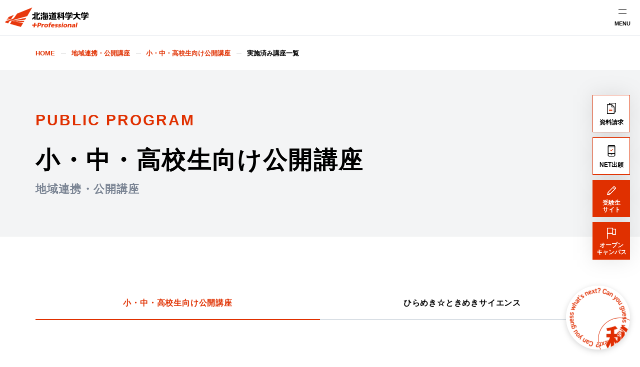

--- FILE ---
content_type: text/html
request_url: https://www.hus.ac.jp/regional-cooperation/schoolchildren/venue-archive2020/
body_size: 21461
content:
<!DOCTYPE html><html lang="ja"><head><meta charSet="UTF-8"/><title>アーカイブ2020｜小・中・高校生向け公開講座｜北海道科学大学</title><meta name="description" content=""/><meta name="viewport" content="width=device-width, initial-scale=1"/><meta name="format-detection" content="telephone=no"/><link rel="canonical" href="https://www.hus.ac.jp/regional-cooperation/schoolchildren/venue-archive2020/"/><link rel="icon" type="image/png" href="/favicon.png"/><link rel="apple-touch-icon" href="/apple-touch-icon.png"/><meta property="og:title" content="アーカイブ2020｜小・中・高校生向け公開講座｜北海道科学大学"/><meta property="og:description" content=""/><meta property="og:type" content="article"/><meta property="og:image" content="https://www.hus.ac.jp/ogp.png"/><meta property="og:site_name" content="アーカイブ2020｜小・中・高校生向け公開講座｜北海道科学大学"/><meta property="og:url" content="https://www.hus.ac.jp/regional-cooperation/schoolchildren/venue-archive2020/"/><meta property="og:locale" content="ja_JP"/><meta name="twitter:image" content="https://www.hus.ac.jp/ogp.png"/><meta name="next-head-count" content="16"/><link rel="preload" href="/regional-cooperation/_next/static/css/7fd83815ae59b559c13d.css" as="style"/><link rel="stylesheet" href="/regional-cooperation/_next/static/css/7fd83815ae59b559c13d.css" data-n-g=""/><noscript data-n-css=""></noscript><script defer="" nomodule="" src="/regional-cooperation/_next/static/chunks/polyfills-a40ef1678bae11e696dba45124eadd70.js"></script><script src="/regional-cooperation/_next/static/chunks/webpack-b9afa5197e6cd7599c5b.js" defer=""></script><script src="/regional-cooperation/_next/static/chunks/framework-75df34428e686d763503.js" defer=""></script><script src="/regional-cooperation/_next/static/chunks/main-80220ba39ee5954e2016.js" defer=""></script><script src="/regional-cooperation/_next/static/chunks/pages/_app-b2c3b616a545f7476fc5.js" defer=""></script><script src="/regional-cooperation/_next/static/chunks/253-0145abc79e6dc2f561b9.js" defer=""></script><script src="/regional-cooperation/_next/static/chunks/94-c72a5682906ae1e99a8b.js" defer=""></script><script src="/regional-cooperation/_next/static/chunks/pages/schoolchildren/%5Barchive%5D-8f2bc3f148e632bba5fc.js" defer=""></script><script src="/regional-cooperation/_next/static/YkN8lyYKJg0Ngy_maMPoX/_buildManifest.js" defer=""></script><script src="/regional-cooperation/_next/static/YkN8lyYKJg0Ngy_maMPoX/_ssgManifest.js" defer=""></script></head><body><div id="__next"><div class="Layout"><div><header class="SiteHeader"><div class="SiteHeader__inner"><div class="SiteHeader__logo"><a href="/"><img src="https://assets.hus.ac.jp/common/assets/logo.svg" alt="北海道科学大学" width="250" height="60"/></a></div><div class="SiteHeader__controls"><div class="SiteHeader__search"><button class="SiteHeaderSearch" type="button"><span class="SiteHeaderSearch__icon"><span class="Icon _size22" data-testid="search" aria-hidden="true"><svg xmlns="http://www.w3.org/2000/svg" width="24" height="24" viewBox="0 0 24 24"><path d="M20.05,18.83l-4.52-4.44A6.69,6.69,0,0,0,16.9,9.66a6.68,6.68,0,0,0-6.87-6,6.68,6.68,0,0,0-4.8,11.1,6.67,6.67,0,0,0,9.1.87l4.5,4.49a.69.69,0,0,0,.3.2.84.84,0,0,0,.35.07.91.91,0,0,0,.64-.27.93.93,0,0,0,.27-.65.85.85,0,0,0-.11-.34.71.71,0,0,0-.23-.26Zm-9.82-3.67a4.91,4.91,0,0,1-2.71-.82A4.87,4.87,0,0,1,9.28,5.51a4.87,4.87,0,0,1,5.45,6.64,4.92,4.92,0,0,1-2.64,2.64A4.94,4.94,0,0,1,10.23,15.16Z" fill="currentColor"></path></svg></span></span><span class="SiteHeaderSearch__text">検索</span></button></div><div class="SiteHeader__hamburger"><button class="SiteHeaderHamburger" type="button"><span class="SiteHeaderHamburger__text">MENU</span></button></div></div><div class="SiteHeader__nav"><div class="SiteHeader__overlay" role="button" aria-pressed="false" tabindex="0">CLOSE</div><div class="SiteHeaderSearchForm"><div class="SearchForm"><form action="" class="SearchForm__form"><input type="text" placeholder="キーワード" class="SearchForm__input" value=""/><button type="submit" class="SearchForm__submit"><span class="Icon SearchForm__icon" data-testid="search" aria-hidden="true"><svg xmlns="http://www.w3.org/2000/svg" width="24" height="24" viewBox="0 0 24 24"><path d="M20.05,18.83l-4.52-4.44A6.69,6.69,0,0,0,16.9,9.66a6.68,6.68,0,0,0-6.87-6,6.68,6.68,0,0,0-4.8,11.1,6.67,6.67,0,0,0,9.1.87l4.5,4.49a.69.69,0,0,0,.3.2.84.84,0,0,0,.35.07.91.91,0,0,0,.64-.27.93.93,0,0,0,.27-.65.85.85,0,0,0-.11-.34.71.71,0,0,0-.23-.26Zm-9.82-3.67a4.91,4.91,0,0,1-2.71-.82A4.87,4.87,0,0,1,9.28,5.51a4.87,4.87,0,0,1,5.45,6.64,4.92,4.92,0,0,1-2.64,2.64A4.94,4.94,0,0,1,10.23,15.16Z" fill="currentColor"></path></svg></span></button><label class="SearchForm__checkbox"><input type="checkbox" id="newsOnly"/>検索範囲を「お知らせ」のみにする</label></form></div></div><nav class="SiteHeaderNav"><div class="SiteHeaderNav__upper"><div class="SiteHeaderNav__global"><div class="GlobalNav"><div class="GlobalNav__list"><div class="GlobalNav__item _hasChildLinks"><a href="/about/" class="GlobalNav__link gtm_global_nav" id="1_大学概要">大学概要<span class="GlobalNav__icon"><span class="Icon _size16" data-testid="arrow" aria-hidden="true"><svg xmlns="http://www.w3.org/2000/svg" width="24" height="24" viewBox="0 0 24 24"><path d="M9.09,18.94,7.82,17.67,13.48,12,7.82,6.3,9.09,5,16,12Z" fill="currentColor"></path></svg></span></span></a><button class="GlobalNav__trigger" type="button"><span>開閉</span></button><div class="GlobalNav__dropdown"><section class="GlobalNavDropdown"><div class="GlobalNavDropdown__inner"><div class="GlobalNavDropdown__header"><h2 class="GlobalNavDropdown__title">大学概要</h2><p class="GlobalNavDropdown__subtitle">ABOUT</p></div><div class="GlobalNavDropdown__nav"><ul class="GlobalNavDropdown__list _level2" style="--dropdown-nav-item:8"><li class="GlobalNavDropdown__item"><a href="/about/info/" class="GlobalNavDropdown__link gtm_global_nav" id="1_北海道科学大学について">北海道科学大学について<span class="GlobalNavDropdown__icon"><span class="Icon _size16" data-testid="arrow" aria-hidden="true"><svg xmlns="http://www.w3.org/2000/svg" width="24" height="24" viewBox="0 0 24 24"><path d="M9.09,18.94,7.82,17.67,13.48,12,7.82,6.3,9.09,5,16,12Z" fill="currentColor"></path></svg></span></span></a><ul class="GlobalNavDropdown__list _level3"><li class="GlobalNavDropdown__item"><a href="/about/info/message/" class="GlobalNavDropdown__link gtm_global_nav" id="1_学長挨拶">学長挨拶<span class="GlobalNavDropdown__icon"><span class="Icon _size16" data-testid="arrow" aria-hidden="true"><svg xmlns="http://www.w3.org/2000/svg" width="24" height="24" viewBox="0 0 24 24"><path d="M9.09,18.94,7.82,17.67,13.48,12,7.82,6.3,9.09,5,16,12Z" fill="currentColor"></path></svg></span></span></a></li><li class="GlobalNavDropdown__item"><a href="/about/info/spirit/" class="GlobalNavDropdown__link gtm_global_nav" id="1_基本姿勢">基本姿勢<span class="GlobalNavDropdown__icon"><span class="Icon _size16" data-testid="arrow" aria-hidden="true"><svg xmlns="http://www.w3.org/2000/svg" width="24" height="24" viewBox="0 0 24 24"><path d="M9.09,18.94,7.82,17.67,13.48,12,7.82,6.3,9.09,5,16,12Z" fill="currentColor"></path></svg></span></span></a></li><li class="GlobalNavDropdown__item"><a href="/about/info/logo/" class="GlobalNavDropdown__link gtm_global_nav" id="1_2035ブランドビジョン">2035ブランドビジョン<span class="GlobalNavDropdown__icon"><span class="Icon _size16" data-testid="arrow" aria-hidden="true"><svg xmlns="http://www.w3.org/2000/svg" width="24" height="24" viewBox="0 0 24 24"><path d="M9.09,18.94,7.82,17.67,13.48,12,7.82,6.3,9.09,5,16,12Z" fill="currentColor"></path></svg></span></span></a></li><li class="GlobalNavDropdown__item"><a href="/about/info/history/" class="GlobalNavDropdown__link gtm_global_nav" id="1_沿革・校歌">沿革・校歌<span class="GlobalNavDropdown__icon"><span class="Icon _size16" data-testid="arrow" aria-hidden="true"><svg xmlns="http://www.w3.org/2000/svg" width="24" height="24" viewBox="0 0 24 24"><path d="M9.09,18.94,7.82,17.67,13.48,12,7.82,6.3,9.09,5,16,12Z" fill="currentColor"></path></svg></span></span></a></li><li class="GlobalNavDropdown__item"><a href="/about/info/policies/" class="GlobalNavDropdown__link gtm_global_nav" id="1_３つのポリシー">３つのポリシー<span class="GlobalNavDropdown__icon"><span class="Icon _size16" data-testid="arrow" aria-hidden="true"><svg xmlns="http://www.w3.org/2000/svg" width="24" height="24" viewBox="0 0 24 24"><path d="M9.09,18.94,7.82,17.67,13.48,12,7.82,6.3,9.09,5,16,12Z" fill="currentColor"></path></svg></span></span></a></li><li class="GlobalNavDropdown__item"><a href="/about/info/assessment-plan/" class="GlobalNavDropdown__link gtm_global_nav" id="1_アセスメントプラン">アセスメントプラン<span class="GlobalNavDropdown__icon"><span class="Icon _size16" data-testid="arrow" aria-hidden="true"><svg xmlns="http://www.w3.org/2000/svg" width="24" height="24" viewBox="0 0 24 24"><path d="M9.09,18.94,7.82,17.67,13.48,12,7.82,6.3,9.09,5,16,12Z" fill="currentColor"></path></svg></span></span></a></li><li class="GlobalNavDropdown__item"><a href="/about/info/chart/" class="GlobalNavDropdown__link gtm_global_nav" id="1_大学組織図">大学組織図<span class="GlobalNavDropdown__icon"><span class="Icon _size16" data-testid="arrow" aria-hidden="true"><svg xmlns="http://www.w3.org/2000/svg" width="24" height="24" viewBox="0 0 24 24"><path d="M9.09,18.94,7.82,17.67,13.48,12,7.82,6.3,9.09,5,16,12Z" fill="currentColor"></path></svg></span></span></a></li><li class="GlobalNavDropdown__item"><a href="/about/info/data/" class="GlobalNavDropdown__link gtm_global_nav" id="1_数字で見る北海道科学大学">数字で見る北海道科学大学<span class="GlobalNavDropdown__icon"><span class="Icon _size16" data-testid="arrow" aria-hidden="true"><svg xmlns="http://www.w3.org/2000/svg" width="24" height="24" viewBox="0 0 24 24"><path d="M9.09,18.94,7.82,17.67,13.48,12,7.82,6.3,9.09,5,16,12Z" fill="currentColor"></path></svg></span></span></a></li></ul></li><li class="GlobalNavDropdown__item"><a href="/about/education/" class="GlobalNavDropdown__link gtm_global_nav" id="1_教育">教育<span class="GlobalNavDropdown__icon"><span class="Icon _size16" data-testid="arrow" aria-hidden="true"><svg xmlns="http://www.w3.org/2000/svg" width="24" height="24" viewBox="0 0 24 24"><path d="M9.09,18.94,7.82,17.67,13.48,12,7.82,6.3,9.09,5,16,12Z" fill="currentColor"></path></svg></span></span></a><ul class="GlobalNavDropdown__list _level3"><li class="GlobalNavDropdown__item"><a href="/about/education/regulations/" class="GlobalNavDropdown__link gtm_global_nav" id="1_学則">学則<span class="GlobalNavDropdown__icon"><span class="Icon _size16" data-testid="arrow" aria-hidden="true"><svg xmlns="http://www.w3.org/2000/svg" width="24" height="24" viewBox="0 0 24 24"><path d="M9.09,18.94,7.82,17.67,13.48,12,7.82,6.3,9.09,5,16,12Z" fill="currentColor"></path></svg></span></span></a></li><li class="GlobalNavDropdown__item"><a href="/about/education/faculty-members/" class="GlobalNavDropdown__link gtm_global_nav" id="1_教員紹介">教員紹介<span class="GlobalNavDropdown__icon"><span class="Icon _size16" data-testid="arrow" aria-hidden="true"><svg xmlns="http://www.w3.org/2000/svg" width="24" height="24" viewBox="0 0 24 24"><path d="M9.09,18.94,7.82,17.67,13.48,12,7.82,6.3,9.09,5,16,12Z" fill="currentColor"></path></svg></span></span></a></li><li class="GlobalNavDropdown__item"><a href="/about/education/syllabus/" class="GlobalNavDropdown__link gtm_global_nav" id="1_授業計画書（シラバス）">授業計画書（シラバス）<span class="GlobalNavDropdown__icon"><span class="Icon _size16" data-testid="arrow" aria-hidden="true"><svg xmlns="http://www.w3.org/2000/svg" width="24" height="24" viewBox="0 0 24 24"><path d="M9.09,18.94,7.82,17.67,13.48,12,7.82,6.3,9.09,5,16,12Z" fill="currentColor"></path></svg></span></span></a></li><li class="GlobalNavDropdown__item"><a href="/about/education/feature-education/" class="GlobalNavDropdown__link gtm_global_nav" id="1_各学科の教育の特色">各学科の教育の特色<span class="GlobalNavDropdown__icon"><span class="Icon _size16" data-testid="arrow" aria-hidden="true"><svg xmlns="http://www.w3.org/2000/svg" width="24" height="24" viewBox="0 0 24 24"><path d="M9.09,18.94,7.82,17.67,13.48,12,7.82,6.3,9.09,5,16,12Z" fill="currentColor"></path></svg></span></span></a></li><li class="GlobalNavDropdown__item"><a href="/about/education/overview/" class="GlobalNavDropdown__link gtm_global_nav" id="1_＋Professional教育とHUSスタンダード">＋Professional教育とHUSスタンダード<span class="GlobalNavDropdown__icon"><span class="Icon _size16" data-testid="arrow" aria-hidden="true"><svg xmlns="http://www.w3.org/2000/svg" width="24" height="24" viewBox="0 0 24 24"><path d="M9.09,18.94,7.82,17.67,13.48,12,7.82,6.3,9.09,5,16,12Z" fill="currentColor"></path></svg></span></span></a></li><li class="GlobalNavDropdown__item"><a href="/about/education/oer/" class="GlobalNavDropdown__link gtm_global_nav" id="1_オープン教育リソース">オープン教育リソース<span class="GlobalNavDropdown__icon"><span class="Icon _size16" data-testid="arrow" aria-hidden="true"><svg xmlns="http://www.w3.org/2000/svg" width="24" height="24" viewBox="0 0 24 24"><path d="M9.09,18.94,7.82,17.67,13.48,12,7.82,6.3,9.09,5,16,12Z" fill="currentColor"></path></svg></span></span></a></li><li class="GlobalNavDropdown__item"><a href="/about/education/innovation/" class="GlobalNavDropdown__link gtm_global_nav" id="1_教育イノベーション推進機構">教育イノベーション推進機構<span class="GlobalNavDropdown__icon"><span class="Icon _size16" data-testid="arrow" aria-hidden="true"><svg xmlns="http://www.w3.org/2000/svg" width="24" height="24" viewBox="0 0 24 24"><path d="M9.09,18.94,7.82,17.67,13.48,12,7.82,6.3,9.09,5,16,12Z" fill="currentColor"></path></svg></span></span></a></li><li class="GlobalNavDropdown__item"><a href="/about/education/special-lectures/" class="GlobalNavDropdown__link gtm_global_nav" id="1_特別講演会">特別講演会<span class="GlobalNavDropdown__icon"><span class="Icon _size16" data-testid="arrow" aria-hidden="true"><svg xmlns="http://www.w3.org/2000/svg" width="24" height="24" viewBox="0 0 24 24"><path d="M9.09,18.94,7.82,17.67,13.48,12,7.82,6.3,9.09,5,16,12Z" fill="currentColor"></path></svg></span></span></a></li></ul></li><li class="GlobalNavDropdown__item"><a href="/about/facility/" class="GlobalNavDropdown__link gtm_global_nav" id="1_施設">施設<span class="GlobalNavDropdown__icon"><span class="Icon _size16" data-testid="arrow" aria-hidden="true"><svg xmlns="http://www.w3.org/2000/svg" width="24" height="24" viewBox="0 0 24 24"><path d="M9.09,18.94,7.82,17.67,13.48,12,7.82,6.3,9.09,5,16,12Z" fill="currentColor"></path></svg></span></span></a></li><li class="GlobalNavDropdown__item"><a href="/about/public-relations/" class="GlobalNavDropdown__link gtm_global_nav" id="1_大学広報">大学広報<span class="GlobalNavDropdown__icon"><span class="Icon _size16" data-testid="arrow" aria-hidden="true"><svg xmlns="http://www.w3.org/2000/svg" width="24" height="24" viewBox="0 0 24 24"><path d="M9.09,18.94,7.82,17.67,13.48,12,7.82,6.3,9.09,5,16,12Z" fill="currentColor"></path></svg></span></span></a><ul class="GlobalNavDropdown__list _level3"><li class="GlobalNavDropdown__item"><a href="/about/public-relations/magazine/" class="GlobalNavDropdown__link gtm_global_nav" id="1_広報誌">広報誌<span class="GlobalNavDropdown__icon"><span class="Icon _size16" data-testid="arrow" aria-hidden="true"><svg xmlns="http://www.w3.org/2000/svg" width="24" height="24" viewBox="0 0 24 24"><path d="M9.09,18.94,7.82,17.67,13.48,12,7.82,6.3,9.09,5,16,12Z" fill="currentColor"></path></svg></span></span></a></li><li class="GlobalNavDropdown__item"><a href="/about/public-relations/mascot/" class="GlobalNavDropdown__link gtm_global_nav" id="1_マスコットキャラクターかがくガオー">マスコットキャラクターかがくガオー<span class="GlobalNavDropdown__icon"><span class="Icon _size16" data-testid="arrow" aria-hidden="true"><svg xmlns="http://www.w3.org/2000/svg" width="24" height="24" viewBox="0 0 24 24"><path d="M9.09,18.94,7.82,17.67,13.48,12,7.82,6.3,9.09,5,16,12Z" fill="currentColor"></path></svg></span></span></a></li><li class="GlobalNavDropdown__item"><a href="/about/public-relations/press-application/form/" class="GlobalNavDropdown__link gtm_global_nav" id="1_取材のお申し込み">取材のお申し込み<span class="GlobalNavDropdown__icon"><span class="Icon _size16" data-testid="arrow" aria-hidden="true"><svg xmlns="http://www.w3.org/2000/svg" width="24" height="24" viewBox="0 0 24 24"><path d="M9.09,18.94,7.82,17.67,13.48,12,7.82,6.3,9.09,5,16,12Z" fill="currentColor"></path></svg></span></span></a></li></ul></li><li class="GlobalNavDropdown__item"><a href="/about/project/" class="GlobalNavDropdown__link gtm_global_nav" id="1_大学の取り組み">大学の取り組み<span class="GlobalNavDropdown__icon"><span class="Icon _size16" data-testid="arrow" aria-hidden="true"><svg xmlns="http://www.w3.org/2000/svg" width="24" height="24" viewBox="0 0 24 24"><path d="M9.09,18.94,7.82,17.67,13.48,12,7.82,6.3,9.09,5,16,12Z" fill="currentColor"></path></svg></span></span></a><ul class="GlobalNavDropdown__list _level3"><li class="GlobalNavDropdown__item"><a href="/about/project/evaluation/" class="GlobalNavDropdown__link gtm_global_nav" id="1_大学評価">大学評価<span class="GlobalNavDropdown__icon"><span class="Icon _size16" data-testid="arrow" aria-hidden="true"><svg xmlns="http://www.w3.org/2000/svg" width="24" height="24" viewBox="0 0 24 24"><path d="M9.09,18.94,7.82,17.67,13.48,12,7.82,6.3,9.09,5,16,12Z" fill="currentColor"></path></svg></span></span></a></li><li class="GlobalNavDropdown__item"><a href="/about/project/guideline/" class="GlobalNavDropdown__link gtm_global_nav" id="1_ハラスメントガイドライン">ハラスメントガイドライン<span class="GlobalNavDropdown__icon"><span class="Icon _size16" data-testid="arrow" aria-hidden="true"><svg xmlns="http://www.w3.org/2000/svg" width="24" height="24" viewBox="0 0 24 24"><path d="M9.09,18.94,7.82,17.67,13.48,12,7.82,6.3,9.09,5,16,12Z" fill="currentColor"></path></svg></span></span></a></li><li class="GlobalNavDropdown__item"><a href="/about/project/advisory/" class="GlobalNavDropdown__link gtm_global_nav" id="1_設置認可・届出書・設置計画履行状況報告書">設置認可・届出書・設置計画履行状況報告書<span class="GlobalNavDropdown__icon"><span class="Icon _size16" data-testid="arrow" aria-hidden="true"><svg xmlns="http://www.w3.org/2000/svg" width="24" height="24" viewBox="0 0 24 24"><path d="M9.09,18.94,7.82,17.67,13.48,12,7.82,6.3,9.09,5,16,12Z" fill="currentColor"></path></svg></span></span></a></li><li class="GlobalNavDropdown__item"><a href="/about/project/environment/" class="GlobalNavDropdown__link gtm_global_nav" id="1_環境への取り組み">環境への取り組み<span class="GlobalNavDropdown__icon"><span class="Icon _size16" data-testid="arrow" aria-hidden="true"><svg xmlns="http://www.w3.org/2000/svg" width="24" height="24" viewBox="0 0 24 24"><path d="M9.09,18.94,7.82,17.67,13.48,12,7.82,6.3,9.09,5,16,12Z" fill="currentColor"></path></svg></span></span></a></li></ul></li><li class="GlobalNavDropdown__item"><a href="/about/public-info/" class="GlobalNavDropdown__link gtm_global_nav" id="1_情報公表">情報公表<span class="GlobalNavDropdown__icon"><span class="Icon _size16" data-testid="arrow" aria-hidden="true"><svg xmlns="http://www.w3.org/2000/svg" width="24" height="24" viewBox="0 0 24 24"><path d="M9.09,18.94,7.82,17.67,13.48,12,7.82,6.3,9.09,5,16,12Z" fill="currentColor"></path></svg></span></span></a></li></ul></div></div></section></div></div><div class="GlobalNav__item _hasChildLinks"><a href="/academics/" class="GlobalNav__link gtm_global_nav" id="1_学部･大学院･専攻科">学部･大学院･専攻科<span class="GlobalNav__icon"><span class="Icon _size16" data-testid="arrow" aria-hidden="true"><svg xmlns="http://www.w3.org/2000/svg" width="24" height="24" viewBox="0 0 24 24"><path d="M9.09,18.94,7.82,17.67,13.48,12,7.82,6.3,9.09,5,16,12Z" fill="currentColor"></path></svg></span></span></a><button class="GlobalNav__trigger" type="button"><span>開閉</span></button><div class="GlobalNav__dropdown"><section class="GlobalNavDropdown"><div class="GlobalNavDropdown__inner"><div class="GlobalNavDropdown__header"><h2 class="GlobalNavDropdown__title">学部･大学院･専攻科</h2><p class="GlobalNavDropdown__subtitle">ACADEMICS</p></div><div class="GlobalNavDropdown__nav"><ul class="GlobalNavDropdown__list _level2" style="--dropdown-nav-item:6"><li class="GlobalNavDropdown__item"><a href="/faculty/engineering/" class="GlobalNavDropdown__link gtm_global_nav" id="1_工学部">工学部<span class="GlobalNavDropdown__icon"><span class="Icon _size16" data-testid="arrow" aria-hidden="true"><svg xmlns="http://www.w3.org/2000/svg" width="24" height="24" viewBox="0 0 24 24"><path d="M9.09,18.94,7.82,17.67,13.48,12,7.82,6.3,9.09,5,16,12Z" fill="currentColor"></path></svg></span></span></a><ul class="GlobalNavDropdown__list _level3"><li class="GlobalNavDropdown__item"><a href="/faculty/engineering/mech/" class="GlobalNavDropdown__link gtm_global_nav" id="1_機械工学科">機械工学科<span class="GlobalNavDropdown__icon"><span class="Icon _size16" data-testid="arrow" aria-hidden="true"><svg xmlns="http://www.w3.org/2000/svg" width="24" height="24" viewBox="0 0 24 24"><path d="M9.09,18.94,7.82,17.67,13.48,12,7.82,6.3,9.09,5,16,12Z" fill="currentColor"></path></svg></span></span></a></li><li class="GlobalNavDropdown__item"><a href="/faculty/engineering/ics/" class="GlobalNavDropdown__link gtm_global_nav" id="1_情報工学科（2025年4月1日より情報科学部 情報科学科に改組）">情報工学科（2025年4月1日より情報科学部 情報科学科に改組）<span class="GlobalNavDropdown__icon"><span class="Icon _size16" data-testid="arrow" aria-hidden="true"><svg xmlns="http://www.w3.org/2000/svg" width="24" height="24" viewBox="0 0 24 24"><path d="M9.09,18.94,7.82,17.67,13.48,12,7.82,6.3,9.09,5,16,12Z" fill="currentColor"></path></svg></span></span></a></li><li class="GlobalNavDropdown__item"><a href="/faculty/engineering/ele/" class="GlobalNavDropdown__link gtm_global_nav" id="1_電気電子工学科">電気電子工学科<span class="GlobalNavDropdown__icon"><span class="Icon _size16" data-testid="arrow" aria-hidden="true"><svg xmlns="http://www.w3.org/2000/svg" width="24" height="24" viewBox="0 0 24 24"><path d="M9.09,18.94,7.82,17.67,13.48,12,7.82,6.3,9.09,5,16,12Z" fill="currentColor"></path></svg></span></span></a></li><li class="GlobalNavDropdown__item"><a href="/faculty/engineering/arch/" class="GlobalNavDropdown__link gtm_global_nav" id="1_建築学科">建築学科<span class="GlobalNavDropdown__icon"><span class="Icon _size16" data-testid="arrow" aria-hidden="true"><svg xmlns="http://www.w3.org/2000/svg" width="24" height="24" viewBox="0 0 24 24"><path d="M9.09,18.94,7.82,17.67,13.48,12,7.82,6.3,9.09,5,16,12Z" fill="currentColor"></path></svg></span></span></a></li><li class="GlobalNavDropdown__item"><a href="/faculty/engineering/civil/" class="GlobalNavDropdown__link gtm_global_nav" id="1_都市環境学科">都市環境学科<span class="GlobalNavDropdown__icon"><span class="Icon _size16" data-testid="arrow" aria-hidden="true"><svg xmlns="http://www.w3.org/2000/svg" width="24" height="24" viewBox="0 0 24 24"><path d="M9.09,18.94,7.82,17.67,13.48,12,7.82,6.3,9.09,5,16,12Z" fill="currentColor"></path></svg></span></span></a></li><li class="GlobalNavDropdown__item"><a href="/about/education/faculty-members/#工学部" class="GlobalNavDropdown__link gtm_global_nav" id="1_教員紹介（工学部）">教員紹介（工学部）<span class="GlobalNavDropdown__icon"><span class="Icon _size16" data-testid="arrow" aria-hidden="true"><svg xmlns="http://www.w3.org/2000/svg" width="24" height="24" viewBox="0 0 24 24"><path d="M9.09,18.94,7.82,17.67,13.48,12,7.82,6.3,9.09,5,16,12Z" fill="currentColor"></path></svg></span></span></a></li></ul></li><li class="GlobalNavDropdown__item"><a href="/faculty/information-science/" class="GlobalNavDropdown__link gtm_global_nav" id="1_情報科学部">情報科学部<span class="GlobalNavDropdown__icon"><span class="Icon _size16" data-testid="arrow" aria-hidden="true"><svg xmlns="http://www.w3.org/2000/svg" width="24" height="24" viewBox="0 0 24 24"><path d="M9.09,18.94,7.82,17.67,13.48,12,7.82,6.3,9.09,5,16,12Z" fill="currentColor"></path></svg></span></span></a><ul class="GlobalNavDropdown__list _level3"><li class="GlobalNavDropdown__item"><a href="/faculty/information-science/dept-information-science/" class="GlobalNavDropdown__link gtm_global_nav" id="1_情報科学科">情報科学科<span class="GlobalNavDropdown__icon"><span class="Icon _size16" data-testid="arrow" aria-hidden="true"><svg xmlns="http://www.w3.org/2000/svg" width="24" height="24" viewBox="0 0 24 24"><path d="M9.09,18.94,7.82,17.67,13.48,12,7.82,6.3,9.09,5,16,12Z" fill="currentColor"></path></svg></span></span></a></li><li class="GlobalNavDropdown__item"><a href="/about/education/faculty-members/#情報科学部" class="GlobalNavDropdown__link gtm_global_nav" id="1_教員紹介（情報科学部）">教員紹介（情報科学部）<span class="GlobalNavDropdown__icon"><span class="Icon _size16" data-testid="arrow" aria-hidden="true"><svg xmlns="http://www.w3.org/2000/svg" width="24" height="24" viewBox="0 0 24 24"><path d="M9.09,18.94,7.82,17.67,13.48,12,7.82,6.3,9.09,5,16,12Z" fill="currentColor"></path></svg></span></span></a></li></ul></li><li class="GlobalNavDropdown__item"><a href="/faculty/pharm/" class="GlobalNavDropdown__link gtm_global_nav" id="1_薬学部">薬学部<span class="GlobalNavDropdown__icon"><span class="Icon _size16" data-testid="arrow" aria-hidden="true"><svg xmlns="http://www.w3.org/2000/svg" width="24" height="24" viewBox="0 0 24 24"><path d="M9.09,18.94,7.82,17.67,13.48,12,7.82,6.3,9.09,5,16,12Z" fill="currentColor"></path></svg></span></span></a><ul class="GlobalNavDropdown__list _level3"><li class="GlobalNavDropdown__item"><a href="/faculty/pharm/dept-pharm/" class="GlobalNavDropdown__link gtm_global_nav" id="1_薬学科">薬学科<span class="GlobalNavDropdown__icon"><span class="Icon _size16" data-testid="arrow" aria-hidden="true"><svg xmlns="http://www.w3.org/2000/svg" width="24" height="24" viewBox="0 0 24 24"><path d="M9.09,18.94,7.82,17.67,13.48,12,7.82,6.3,9.09,5,16,12Z" fill="currentColor"></path></svg></span></span></a></li><li class="GlobalNavDropdown__item"><a href="/about/education/faculty-members/#薬学部" class="GlobalNavDropdown__link gtm_global_nav" id="1_教員紹介（薬学部）">教員紹介（薬学部）<span class="GlobalNavDropdown__icon"><span class="Icon _size16" data-testid="arrow" aria-hidden="true"><svg xmlns="http://www.w3.org/2000/svg" width="24" height="24" viewBox="0 0 24 24"><path d="M9.09,18.94,7.82,17.67,13.48,12,7.82,6.3,9.09,5,16,12Z" fill="currentColor"></path></svg></span></span></a></li><li class="GlobalNavDropdown__item"><a href="/academics/nationalexam-passrate/fac-pharm/" class="GlobalNavDropdown__link gtm_global_nav" id="1_薬剤師国家試験合格率（薬学部）">薬剤師国家試験合格率（薬学部）<span class="GlobalNavDropdown__icon"><span class="Icon _size16" data-testid="arrow" aria-hidden="true"><svg xmlns="http://www.w3.org/2000/svg" width="24" height="24" viewBox="0 0 24 24"><path d="M9.09,18.94,7.82,17.67,13.48,12,7.82,6.3,9.09,5,16,12Z" fill="currentColor"></path></svg></span></span></a></li></ul></li><li class="GlobalNavDropdown__item"><a href="/faculty/health/" class="GlobalNavDropdown__link gtm_global_nav" id="1_保健医療学部">保健医療学部<span class="GlobalNavDropdown__icon"><span class="Icon _size16" data-testid="arrow" aria-hidden="true"><svg xmlns="http://www.w3.org/2000/svg" width="24" height="24" viewBox="0 0 24 24"><path d="M9.09,18.94,7.82,17.67,13.48,12,7.82,6.3,9.09,5,16,12Z" fill="currentColor"></path></svg></span></span></a><ul class="GlobalNavDropdown__list _level3"><li class="GlobalNavDropdown__item"><a href="/faculty/health/ns/" class="GlobalNavDropdown__link gtm_global_nav" id="1_看護学科">看護学科<span class="GlobalNavDropdown__icon"><span class="Icon _size16" data-testid="arrow" aria-hidden="true"><svg xmlns="http://www.w3.org/2000/svg" width="24" height="24" viewBox="0 0 24 24"><path d="M9.09,18.94,7.82,17.67,13.48,12,7.82,6.3,9.09,5,16,12Z" fill="currentColor"></path></svg></span></span></a></li><li class="GlobalNavDropdown__item"><a href="/faculty/health/pt/" class="GlobalNavDropdown__link gtm_global_nav" id="1_理学療法学科">理学療法学科<span class="GlobalNavDropdown__icon"><span class="Icon _size16" data-testid="arrow" aria-hidden="true"><svg xmlns="http://www.w3.org/2000/svg" width="24" height="24" viewBox="0 0 24 24"><path d="M9.09,18.94,7.82,17.67,13.48,12,7.82,6.3,9.09,5,16,12Z" fill="currentColor"></path></svg></span></span></a></li><li class="GlobalNavDropdown__item"><a href="/faculty/health/po/" class="GlobalNavDropdown__link gtm_global_nav" id="1_義肢装具学科（募集停止）">義肢装具学科（募集停止）<span class="GlobalNavDropdown__icon"><span class="Icon _size16" data-testid="arrow" aria-hidden="true"><svg xmlns="http://www.w3.org/2000/svg" width="24" height="24" viewBox="0 0 24 24"><path d="M9.09,18.94,7.82,17.67,13.48,12,7.82,6.3,9.09,5,16,12Z" fill="currentColor"></path></svg></span></span></a></li><li class="GlobalNavDropdown__item"><a href="/faculty/health/ce/" class="GlobalNavDropdown__link gtm_global_nav" id="1_臨床工学科">臨床工学科<span class="GlobalNavDropdown__icon"><span class="Icon _size16" data-testid="arrow" aria-hidden="true"><svg xmlns="http://www.w3.org/2000/svg" width="24" height="24" viewBox="0 0 24 24"><path d="M9.09,18.94,7.82,17.67,13.48,12,7.82,6.3,9.09,5,16,12Z" fill="currentColor"></path></svg></span></span></a></li><li class="GlobalNavDropdown__item"><a href="/faculty/health/rad/" class="GlobalNavDropdown__link gtm_global_nav" id="1_診療放射線学科">診療放射線学科<span class="GlobalNavDropdown__icon"><span class="Icon _size16" data-testid="arrow" aria-hidden="true"><svg xmlns="http://www.w3.org/2000/svg" width="24" height="24" viewBox="0 0 24 24"><path d="M9.09,18.94,7.82,17.67,13.48,12,7.82,6.3,9.09,5,16,12Z" fill="currentColor"></path></svg></span></span></a></li><li class="GlobalNavDropdown__item"><a href="/about/education/faculty-members/#保健医療学部" class="GlobalNavDropdown__link gtm_global_nav" id="1_教員紹介（保健医療学部）">教員紹介（保健医療学部）<span class="GlobalNavDropdown__icon"><span class="Icon _size16" data-testid="arrow" aria-hidden="true"><svg xmlns="http://www.w3.org/2000/svg" width="24" height="24" viewBox="0 0 24 24"><path d="M9.09,18.94,7.82,17.67,13.48,12,7.82,6.3,9.09,5,16,12Z" fill="currentColor"></path></svg></span></span></a></li><li class="GlobalNavDropdown__item"><a href="/academics/nationalexam-passrate/fac-health/" class="GlobalNavDropdown__link gtm_global_nav" id="1_国家試験合格率（保健医療学部）">国家試験合格率（保健医療学部）<span class="GlobalNavDropdown__icon"><span class="Icon _size16" data-testid="arrow" aria-hidden="true"><svg xmlns="http://www.w3.org/2000/svg" width="24" height="24" viewBox="0 0 24 24"><path d="M9.09,18.94,7.82,17.67,13.48,12,7.82,6.3,9.09,5,16,12Z" fill="currentColor"></path></svg></span></span></a></li></ul></li><li class="GlobalNavDropdown__item"><a href="/faculty/design/" class="GlobalNavDropdown__link gtm_global_nav" id="1_未来デザイン学部">未来デザイン学部<span class="GlobalNavDropdown__icon"><span class="Icon _size16" data-testid="arrow" aria-hidden="true"><svg xmlns="http://www.w3.org/2000/svg" width="24" height="24" viewBox="0 0 24 24"><path d="M9.09,18.94,7.82,17.67,13.48,12,7.82,6.3,9.09,5,16,12Z" fill="currentColor"></path></svg></span></span></a><ul class="GlobalNavDropdown__list _level3"><li class="GlobalNavDropdown__item"><a href="/faculty/design/med/" class="GlobalNavDropdown__link gtm_global_nav" id="1_メディアデザイン学科">メディアデザイン学科<span class="GlobalNavDropdown__icon"><span class="Icon _size16" data-testid="arrow" aria-hidden="true"><svg xmlns="http://www.w3.org/2000/svg" width="24" height="24" viewBox="0 0 24 24"><path d="M9.09,18.94,7.82,17.67,13.48,12,7.82,6.3,9.09,5,16,12Z" fill="currentColor"></path></svg></span></span></a></li><li class="GlobalNavDropdown__item"><a href="/faculty/design/hum/" class="GlobalNavDropdown__link gtm_global_nav" id="1_人間社会学科">人間社会学科<span class="GlobalNavDropdown__icon"><span class="Icon _size16" data-testid="arrow" aria-hidden="true"><svg xmlns="http://www.w3.org/2000/svg" width="24" height="24" viewBox="0 0 24 24"><path d="M9.09,18.94,7.82,17.67,13.48,12,7.82,6.3,9.09,5,16,12Z" fill="currentColor"></path></svg></span></span></a></li><li class="GlobalNavDropdown__item"><a href="/about/education/faculty-members/#未来デザイン学部" class="GlobalNavDropdown__link gtm_global_nav" id="1_教員紹介（未来デザイン学部）">教員紹介（未来デザイン学部）<span class="GlobalNavDropdown__icon"><span class="Icon _size16" data-testid="arrow" aria-hidden="true"><svg xmlns="http://www.w3.org/2000/svg" width="24" height="24" viewBox="0 0 24 24"><path d="M9.09,18.94,7.82,17.67,13.48,12,7.82,6.3,9.09,5,16,12Z" fill="currentColor"></path></svg></span></span></a></li></ul></li><li class="GlobalNavDropdown__item"><a href="/faculty/edu/" class="GlobalNavDropdown__link gtm_global_nav" id="1_全学共通教育部">全学共通教育部<span class="GlobalNavDropdown__icon"><span class="Icon _size16" data-testid="arrow" aria-hidden="true"><svg xmlns="http://www.w3.org/2000/svg" width="24" height="24" viewBox="0 0 24 24"><path d="M9.09,18.94,7.82,17.67,13.48,12,7.82,6.3,9.09,5,16,12Z" fill="currentColor"></path></svg></span></span></a><ul class="GlobalNavDropdown__list _level3"><li class="GlobalNavDropdown__item"><a href="/about/education/faculty-members/#全学共通教育部" class="GlobalNavDropdown__link gtm_global_nav" id="1_教員紹介（全学共通教育部）">教員紹介（全学共通教育部）<span class="GlobalNavDropdown__icon"><span class="Icon _size16" data-testid="arrow" aria-hidden="true"><svg xmlns="http://www.w3.org/2000/svg" width="24" height="24" viewBox="0 0 24 24"><path d="M9.09,18.94,7.82,17.67,13.48,12,7.82,6.3,9.09,5,16,12Z" fill="currentColor"></path></svg></span></span></a></li></ul></li><li class="GlobalNavDropdown__item"><a href="/faculty/subjects/" class="GlobalNavDropdown__link gtm_global_nav" id="1_科目紹介">科目紹介<span class="GlobalNavDropdown__icon"><span class="Icon _size16" data-testid="arrow" aria-hidden="true"><svg xmlns="http://www.w3.org/2000/svg" width="24" height="24" viewBox="0 0 24 24"><path d="M9.09,18.94,7.82,17.67,13.48,12,7.82,6.3,9.09,5,16,12Z" fill="currentColor"></path></svg></span></span></a></li><li class="GlobalNavDropdown__item"><a href="/faculty/int-graduation/" class="GlobalNavDropdown__link gtm_global_nav" id="1_卒業生インタビュー">卒業生インタビュー<span class="GlobalNavDropdown__icon"><span class="Icon _size16" data-testid="arrow" aria-hidden="true"><svg xmlns="http://www.w3.org/2000/svg" width="24" height="24" viewBox="0 0 24 24"><path d="M9.09,18.94,7.82,17.67,13.48,12,7.82,6.3,9.09,5,16,12Z" fill="currentColor"></path></svg></span></span></a></li><li class="GlobalNavDropdown__item"><a href="/grd/" class="GlobalNavDropdown__link gtm_global_nav" id="1_大学院">大学院<span class="GlobalNavDropdown__icon"><span class="Icon _size16" data-testid="arrow" aria-hidden="true"><svg xmlns="http://www.w3.org/2000/svg" width="24" height="24" viewBox="0 0 24 24"><path d="M9.09,18.94,7.82,17.67,13.48,12,7.82,6.3,9.09,5,16,12Z" fill="currentColor"></path></svg></span></span></a><ul class="GlobalNavDropdown__list _level3"><li class="GlobalNavDropdown__item"><a href="/grd/engineering/" class="GlobalNavDropdown__link gtm_global_nav" id="1_工学研究科">工学研究科<span class="GlobalNavDropdown__icon"><span class="Icon _size16" data-testid="arrow" aria-hidden="true"><svg xmlns="http://www.w3.org/2000/svg" width="24" height="24" viewBox="0 0 24 24"><path d="M9.09,18.94,7.82,17.67,13.48,12,7.82,6.3,9.09,5,16,12Z" fill="currentColor"></path></svg></span></span></a></li><li class="GlobalNavDropdown__item"><a href="/grd/pha/" class="GlobalNavDropdown__link gtm_global_nav" id="1_薬学研究科">薬学研究科<span class="GlobalNavDropdown__icon"><span class="Icon _size16" data-testid="arrow" aria-hidden="true"><svg xmlns="http://www.w3.org/2000/svg" width="24" height="24" viewBox="0 0 24 24"><path d="M9.09,18.94,7.82,17.67,13.48,12,7.82,6.3,9.09,5,16,12Z" fill="currentColor"></path></svg></span></span></a></li><li class="GlobalNavDropdown__item"><a href="/grd/health/" class="GlobalNavDropdown__link gtm_global_nav" id="1_保健医療学研究科">保健医療学研究科<span class="GlobalNavDropdown__icon"><span class="Icon _size16" data-testid="arrow" aria-hidden="true"><svg xmlns="http://www.w3.org/2000/svg" width="24" height="24" viewBox="0 0 24 24"><path d="M9.09,18.94,7.82,17.67,13.48,12,7.82,6.3,9.09,5,16,12Z" fill="currentColor"></path></svg></span></span></a></li><li class="GlobalNavDropdown__item"><a href="/grd/purpose-mission/" class="GlobalNavDropdown__link gtm_global_nav" id="1_大学院の目的及び使命">大学院の目的及び使命<span class="GlobalNavDropdown__icon"><span class="Icon _size16" data-testid="arrow" aria-hidden="true"><svg xmlns="http://www.w3.org/2000/svg" width="24" height="24" viewBox="0 0 24 24"><path d="M9.09,18.94,7.82,17.67,13.48,12,7.82,6.3,9.09,5,16,12Z" fill="currentColor"></path></svg></span></span></a></li></ul></li><li class="GlobalNavDropdown__item"><a href="/grd-p/" class="GlobalNavDropdown__link gtm_global_nav" id="1_専攻科">専攻科<span class="GlobalNavDropdown__icon"><span class="Icon _size16" data-testid="arrow" aria-hidden="true"><svg xmlns="http://www.w3.org/2000/svg" width="24" height="24" viewBox="0 0 24 24"><path d="M9.09,18.94,7.82,17.67,13.48,12,7.82,6.3,9.09,5,16,12Z" fill="currentColor"></path></svg></span></span></a><ul class="GlobalNavDropdown__list _level3"><li class="GlobalNavDropdown__item"><a href="/grd-p/ph-ns/" class="GlobalNavDropdown__link gtm_global_nav" id="1_公衆衛生看護学専攻科">公衆衛生看護学専攻科<span class="GlobalNavDropdown__icon"><span class="Icon _size16" data-testid="arrow" aria-hidden="true"><svg xmlns="http://www.w3.org/2000/svg" width="24" height="24" viewBox="0 0 24 24"><path d="M9.09,18.94,7.82,17.67,13.48,12,7.82,6.3,9.09,5,16,12Z" fill="currentColor"></path></svg></span></span></a></li><li class="GlobalNavDropdown__item"><a href="/academics/nationalexam-passrate/ph-ns/" class="GlobalNavDropdown__link gtm_global_nav" id="1_国家試験合格率（公衆衛生看護学専攻科）">国家試験合格率（公衆衛生看護学専攻科）<span class="GlobalNavDropdown__icon"><span class="Icon _size16" data-testid="arrow" aria-hidden="true"><svg xmlns="http://www.w3.org/2000/svg" width="24" height="24" viewBox="0 0 24 24"><path d="M9.09,18.94,7.82,17.67,13.48,12,7.82,6.3,9.09,5,16,12Z" fill="currentColor"></path></svg></span></span></a></li></ul></li><li class="GlobalNavDropdown__item"><a href="/academics/nationalexam-passrate/" class="GlobalNavDropdown__link gtm_global_nav" id="1_国家試験合格率">国家試験合格率<span class="GlobalNavDropdown__icon"><span class="Icon _size16" data-testid="arrow" aria-hidden="true"><svg xmlns="http://www.w3.org/2000/svg" width="24" height="24" viewBox="0 0 24 24"><path d="M9.09,18.94,7.82,17.67,13.48,12,7.82,6.3,9.09,5,16,12Z" fill="currentColor"></path></svg></span></span></a></li></ul></div></div></section></div></div><div class="GlobalNav__item _hasChildLinks"><a href="/entrance/" class="GlobalNav__link gtm_global_nav" id="1_受験">受験<span class="GlobalNav__icon"><span class="Icon _size16" data-testid="arrow" aria-hidden="true"><svg xmlns="http://www.w3.org/2000/svg" width="24" height="24" viewBox="0 0 24 24"><path d="M9.09,18.94,7.82,17.67,13.48,12,7.82,6.3,9.09,5,16,12Z" fill="currentColor"></path></svg></span></span></a><button class="GlobalNav__trigger" type="button"><span>開閉</span></button><div class="GlobalNav__dropdown"><section class="GlobalNavDropdown"><div class="GlobalNavDropdown__inner"><div class="GlobalNavDropdown__header"><h2 class="GlobalNavDropdown__title">受験</h2><p class="GlobalNavDropdown__subtitle">ENTRANCE</p></div><div class="GlobalNavDropdown__nav"><ul class="GlobalNavDropdown__list _level2" style="--dropdown-nav-item:16"><li class="GlobalNavDropdown__item"><a href="/entrance/exam/" class="GlobalNavDropdown__link gtm_global_nav" id="1_入試情報">入試情報<span class="GlobalNavDropdown__icon"><span class="Icon _size16" data-testid="arrow" aria-hidden="true"><svg xmlns="http://www.w3.org/2000/svg" width="24" height="24" viewBox="0 0 24 24"><path d="M9.09,18.94,7.82,17.67,13.48,12,7.82,6.3,9.09,5,16,12Z" fill="currentColor"></path></svg></span></span></a><ul class="GlobalNavDropdown__list _level3"><li class="GlobalNavDropdown__item"><a href="/entrance/exam/catalyze/" class="GlobalNavDropdown__link gtm_global_nav" id="1_総合型選抜 カタライズ">総合型選抜 カタライズ<span class="GlobalNavDropdown__icon"><span class="Icon _size16" data-testid="arrow" aria-hidden="true"><svg xmlns="http://www.w3.org/2000/svg" width="24" height="24" viewBox="0 0 24 24"><path d="M9.09,18.94,7.82,17.67,13.48,12,7.82,6.3,9.09,5,16,12Z" fill="currentColor"></path></svg></span></span></a></li><li class="GlobalNavDropdown__item"><a href="/entrance/exam/affiliated/" class="GlobalNavDropdown__link gtm_global_nav" id="1_学校推薦型選抜［系列校］">学校推薦型選抜［系列校］<span class="GlobalNavDropdown__icon"><span class="Icon _size16" data-testid="arrow" aria-hidden="true"><svg xmlns="http://www.w3.org/2000/svg" width="24" height="24" viewBox="0 0 24 24"><path d="M9.09,18.94,7.82,17.67,13.48,12,7.82,6.3,9.09,5,16,12Z" fill="currentColor"></path></svg></span></span></a></li><li class="GlobalNavDropdown__item"><a href="/entrance/exam/designated/" class="GlobalNavDropdown__link gtm_global_nav" id="1_学校推薦型選抜［指定校］">学校推薦型選抜［指定校］<span class="GlobalNavDropdown__icon"><span class="Icon _size16" data-testid="arrow" aria-hidden="true"><svg xmlns="http://www.w3.org/2000/svg" width="24" height="24" viewBox="0 0 24 24"><path d="M9.09,18.94,7.82,17.67,13.48,12,7.82,6.3,9.09,5,16,12Z" fill="currentColor"></path></svg></span></span></a></li><li class="GlobalNavDropdown__item"><a href="/entrance/exam/recommend/" class="GlobalNavDropdown__link gtm_global_nav" id="1_学校推薦型選抜［公募］">学校推薦型選抜［公募］<span class="GlobalNavDropdown__icon"><span class="Icon _size16" data-testid="arrow" aria-hidden="true"><svg xmlns="http://www.w3.org/2000/svg" width="24" height="24" viewBox="0 0 24 24"><path d="M9.09,18.94,7.82,17.67,13.48,12,7.82,6.3,9.09,5,16,12Z" fill="currentColor"></path></svg></span></span></a></li><li class="GlobalNavDropdown__item"><a href="/entrance/exam/returnee/" class="GlobalNavDropdown__link gtm_global_nav" id="1_自己推薦型選抜［帰国子女］">自己推薦型選抜［帰国子女］<span class="GlobalNavDropdown__icon"><span class="Icon _size16" data-testid="arrow" aria-hidden="true"><svg xmlns="http://www.w3.org/2000/svg" width="24" height="24" viewBox="0 0 24 24"><path d="M9.09,18.94,7.82,17.67,13.48,12,7.82,6.3,9.09,5,16,12Z" fill="currentColor"></path></svg></span></span></a></li><li class="GlobalNavDropdown__item"><a href="/entrance/exam/employed/" class="GlobalNavDropdown__link gtm_global_nav" id="1_自己推薦型選抜［社会人］">自己推薦型選抜［社会人］<span class="GlobalNavDropdown__icon"><span class="Icon _size16" data-testid="arrow" aria-hidden="true"><svg xmlns="http://www.w3.org/2000/svg" width="24" height="24" viewBox="0 0 24 24"><path d="M9.09,18.94,7.82,17.67,13.48,12,7.82,6.3,9.09,5,16,12Z" fill="currentColor"></path></svg></span></span></a></li><li class="GlobalNavDropdown__item"><a href="/entrance/exam/alumni/" class="GlobalNavDropdown__link gtm_global_nav" id="1_自己推薦型選抜［同窓生子女］">自己推薦型選抜［同窓生子女］<span class="GlobalNavDropdown__icon"><span class="Icon _size16" data-testid="arrow" aria-hidden="true"><svg xmlns="http://www.w3.org/2000/svg" width="24" height="24" viewBox="0 0 24 24"><path d="M9.09,18.94,7.82,17.67,13.48,12,7.82,6.3,9.09,5,16,12Z" fill="currentColor"></path></svg></span></span></a></li><li class="GlobalNavDropdown__item"><a href="/entrance/exam/female/" class="GlobalNavDropdown__link gtm_global_nav" id="1_自己推薦型選抜［女子特別枠］">自己推薦型選抜［女子特別枠］<span class="GlobalNavDropdown__icon"><span class="Icon _size16" data-testid="arrow" aria-hidden="true"><svg xmlns="http://www.w3.org/2000/svg" width="24" height="24" viewBox="0 0 24 24"><path d="M9.09,18.94,7.82,17.67,13.48,12,7.82,6.3,9.09,5,16,12Z" fill="currentColor"></path></svg></span></span></a></li><li class="GlobalNavDropdown__item"><a href="/entrance/exam/international/" class="GlobalNavDropdown__link gtm_global_nav" id="1_外国人留学生選抜">外国人留学生選抜<span class="GlobalNavDropdown__icon"><span class="Icon _size16" data-testid="arrow" aria-hidden="true"><svg xmlns="http://www.w3.org/2000/svg" width="24" height="24" viewBox="0 0 24 24"><path d="M9.09,18.94,7.82,17.67,13.48,12,7.82,6.3,9.09,5,16,12Z" fill="currentColor"></path></svg></span></span></a></li><li class="GlobalNavDropdown__item"><a href="/entrance/exam/general/" class="GlobalNavDropdown__link gtm_global_nav" id="1_一般選抜">一般選抜<span class="GlobalNavDropdown__icon"><span class="Icon _size16" data-testid="arrow" aria-hidden="true"><svg xmlns="http://www.w3.org/2000/svg" width="24" height="24" viewBox="0 0 24 24"><path d="M9.09,18.94,7.82,17.67,13.48,12,7.82,6.3,9.09,5,16,12Z" fill="currentColor"></path></svg></span></span></a></li><li class="GlobalNavDropdown__item"><a href="/entrance/exam/general-common/" class="GlobalNavDropdown__link gtm_global_nav" id="1_一般選抜［大学入学共通テスト利用選抜］">一般選抜［大学入学共通テスト利用選抜］<span class="GlobalNavDropdown__icon"><span class="Icon _size16" data-testid="arrow" aria-hidden="true"><svg xmlns="http://www.w3.org/2000/svg" width="24" height="24" viewBox="0 0 24 24"><path d="M9.09,18.94,7.82,17.67,13.48,12,7.82,6.3,9.09,5,16,12Z" fill="currentColor"></path></svg></span></span></a></li><li class="GlobalNavDropdown__item"><a href="/entrance/exam/transfer/" class="GlobalNavDropdown__link gtm_global_nav" id="1_編入学試験">編入学試験<span class="GlobalNavDropdown__icon"><span class="Icon _size16" data-testid="arrow" aria-hidden="true"><svg xmlns="http://www.w3.org/2000/svg" width="24" height="24" viewBox="0 0 24 24"><path d="M9.09,18.94,7.82,17.67,13.48,12,7.82,6.3,9.09,5,16,12Z" fill="currentColor"></path></svg></span></span></a></li><li class="GlobalNavDropdown__item"><a href="/entrance/exam/ph-ns/" class="GlobalNavDropdown__link gtm_global_nav" id="1_公衆衛生看護学専攻科">公衆衛生看護学専攻科<span class="GlobalNavDropdown__icon"><span class="Icon _size16" data-testid="arrow" aria-hidden="true"><svg xmlns="http://www.w3.org/2000/svg" width="24" height="24" viewBox="0 0 24 24"><path d="M9.09,18.94,7.82,17.67,13.48,12,7.82,6.3,9.09,5,16,12Z" fill="currentColor"></path></svg></span></span></a></li><li class="GlobalNavDropdown__item"><a href="/entrance/exam/master/" class="GlobalNavDropdown__link gtm_global_nav" id="1_大学院修士課程">大学院修士課程<span class="GlobalNavDropdown__icon"><span class="Icon _size16" data-testid="arrow" aria-hidden="true"><svg xmlns="http://www.w3.org/2000/svg" width="24" height="24" viewBox="0 0 24 24"><path d="M9.09,18.94,7.82,17.67,13.48,12,7.82,6.3,9.09,5,16,12Z" fill="currentColor"></path></svg></span></span></a></li><li class="GlobalNavDropdown__item"><a href="/entrance/exam/doctor/" class="GlobalNavDropdown__link gtm_global_nav" id="1_大学院博士課程">大学院博士課程<span class="GlobalNavDropdown__icon"><span class="Icon _size16" data-testid="arrow" aria-hidden="true"><svg xmlns="http://www.w3.org/2000/svg" width="24" height="24" viewBox="0 0 24 24"><path d="M9.09,18.94,7.82,17.67,13.48,12,7.82,6.3,9.09,5,16,12Z" fill="currentColor"></path></svg></span></span></a></li><li class="GlobalNavDropdown__item"><a href="/entrance/exam/application-point/" class="GlobalNavDropdown__link gtm_global_nav" id="1_出願時の留意事項">出願時の留意事項<span class="GlobalNavDropdown__icon"><span class="Icon _size16" data-testid="arrow" aria-hidden="true"><svg xmlns="http://www.w3.org/2000/svg" width="24" height="24" viewBox="0 0 24 24"><path d="M9.09,18.94,7.82,17.67,13.48,12,7.82,6.3,9.09,5,16,12Z" fill="currentColor"></path></svg></span></span></a></li></ul></li><li class="GlobalNavDropdown__item"><a href="/entrance/expenses/" class="GlobalNavDropdown__link gtm_global_nav" id="1_学費・奨学金">学費・奨学金<span class="GlobalNavDropdown__icon"><span class="Icon _size16" data-testid="arrow" aria-hidden="true"><svg xmlns="http://www.w3.org/2000/svg" width="24" height="24" viewBox="0 0 24 24"><path d="M9.09,18.94,7.82,17.67,13.48,12,7.82,6.3,9.09,5,16,12Z" fill="currentColor"></path></svg></span></span></a><ul class="GlobalNavDropdown__list _level3"><li class="GlobalNavDropdown__item"><a href="/entrance/expenses/faculty/" class="GlobalNavDropdown__link gtm_global_nav" id="1_学部／学費 学部一覧">学部／学費 学部一覧<span class="GlobalNavDropdown__icon"><span class="Icon _size16" data-testid="arrow" aria-hidden="true"><svg xmlns="http://www.w3.org/2000/svg" width="24" height="24" viewBox="0 0 24 24"><path d="M9.09,18.94,7.82,17.67,13.48,12,7.82,6.3,9.09,5,16,12Z" fill="currentColor"></path></svg></span></span></a></li><li class="GlobalNavDropdown__item"><a href="/entrance/expenses/transfer/" class="GlobalNavDropdown__link gtm_global_nav" id="1_学費／編入">学費／編入<span class="GlobalNavDropdown__icon"><span class="Icon _size16" data-testid="arrow" aria-hidden="true"><svg xmlns="http://www.w3.org/2000/svg" width="24" height="24" viewBox="0 0 24 24"><path d="M9.09,18.94,7.82,17.67,13.48,12,7.82,6.3,9.09,5,16,12Z" fill="currentColor"></path></svg></span></span></a></li><li class="GlobalNavDropdown__item"><a href="/entrance/expenses/grd/" class="GlobalNavDropdown__link gtm_global_nav" id="1_学費／大学院">学費／大学院<span class="GlobalNavDropdown__icon"><span class="Icon _size16" data-testid="arrow" aria-hidden="true"><svg xmlns="http://www.w3.org/2000/svg" width="24" height="24" viewBox="0 0 24 24"><path d="M9.09,18.94,7.82,17.67,13.48,12,7.82,6.3,9.09,5,16,12Z" fill="currentColor"></path></svg></span></span></a></li><li class="GlobalNavDropdown__item"><a href="/entrance/expenses/ph-ns/" class="GlobalNavDropdown__link gtm_global_nav" id="1_学費／公衆衛生看護学専攻科">学費／公衆衛生看護学専攻科<span class="GlobalNavDropdown__icon"><span class="Icon _size16" data-testid="arrow" aria-hidden="true"><svg xmlns="http://www.w3.org/2000/svg" width="24" height="24" viewBox="0 0 24 24"><path d="M9.09,18.94,7.82,17.67,13.48,12,7.82,6.3,9.09,5,16,12Z" fill="currentColor"></path></svg></span></span></a></li><li class="GlobalNavDropdown__item"><a href="/entrance/expenses/scholarship-loan/" class="GlobalNavDropdown__link gtm_global_nav" id="1_奨学金・教育ローン">奨学金・教育ローン<span class="GlobalNavDropdown__icon"><span class="Icon _size16" data-testid="arrow" aria-hidden="true"><svg xmlns="http://www.w3.org/2000/svg" width="24" height="24" viewBox="0 0 24 24"><path d="M9.09,18.94,7.82,17.67,13.48,12,7.82,6.3,9.09,5,16,12Z" fill="currentColor"></path></svg></span></span></a></li><li class="GlobalNavDropdown__item"><a href="/entrance/expenses/faq/" class="GlobalNavDropdown__link gtm_global_nav" id="1_学費Q&amp;A">学費Q&amp;A<span class="GlobalNavDropdown__icon"><span class="Icon _size16" data-testid="arrow" aria-hidden="true"><svg xmlns="http://www.w3.org/2000/svg" width="24" height="24" viewBox="0 0 24 24"><path d="M9.09,18.94,7.82,17.67,13.48,12,7.82,6.3,9.09,5,16,12Z" fill="currentColor"></path></svg></span></span></a></li></ul></li><li class="GlobalNavDropdown__item"><a href="/entrance/faq/" class="GlobalNavDropdown__link gtm_global_nav" id="1_入試Q&amp;A">入試Q&amp;A<span class="GlobalNavDropdown__icon"><span class="Icon _size16" data-testid="arrow" aria-hidden="true"><svg xmlns="http://www.w3.org/2000/svg" width="24" height="24" viewBox="0 0 24 24"><path d="M9.09,18.94,7.82,17.67,13.48,12,7.82,6.3,9.09,5,16,12Z" fill="currentColor"></path></svg></span></span></a></li><li class="GlobalNavDropdown__item"><a href="/entrance/past-questions/" class="GlobalNavDropdown__link gtm_global_nav" id="1_過去問題">過去問題<span class="GlobalNavDropdown__icon"><span class="Icon _size16" data-testid="arrow" aria-hidden="true"><svg xmlns="http://www.w3.org/2000/svg" width="24" height="24" viewBox="0 0 24 24"><path d="M9.09,18.94,7.82,17.67,13.48,12,7.82,6.3,9.09,5,16,12Z" fill="currentColor"></path></svg></span></span></a></li><li class="GlobalNavDropdown__item"><a href="/entrance/opencampus/" class="GlobalNavDropdown__link gtm_global_nav" id="1_オープンキャンパス">オープンキャンパス<span class="GlobalNavDropdown__icon"><span class="Icon _size16" data-testid="arrow" aria-hidden="true"><svg xmlns="http://www.w3.org/2000/svg" width="24" height="24" viewBox="0 0 24 24"><path d="M9.09,18.94,7.82,17.67,13.48,12,7.82,6.3,9.09,5,16,12Z" fill="currentColor"></path></svg></span></span></a></li><li class="GlobalNavDropdown__item"><a href="/entrance/pamphlet/" class="GlobalNavDropdown__link gtm_global_nav" id="1_資料請求・デジタルパンフレット">資料請求・デジタルパンフレット<span class="GlobalNavDropdown__icon"><span class="Icon _size16" data-testid="arrow" aria-hidden="true"><svg xmlns="http://www.w3.org/2000/svg" width="24" height="24" viewBox="0 0 24 24"><path d="M9.09,18.94,7.82,17.67,13.48,12,7.82,6.3,9.09,5,16,12Z" fill="currentColor"></path></svg></span></span></a></li><li class="GlobalNavDropdown__item"><a href="/entrance/movie/" class="GlobalNavDropdown__link gtm_global_nav" id="1_動画で見る北海道科学大学">動画で見る北海道科学大学<span class="GlobalNavDropdown__icon"><span class="Icon _size16" data-testid="arrow" aria-hidden="true"><svg xmlns="http://www.w3.org/2000/svg" width="24" height="24" viewBox="0 0 24 24"><path d="M9.09,18.94,7.82,17.67,13.48,12,7.82,6.3,9.09,5,16,12Z" fill="currentColor"></path></svg></span></span></a></li><li class="GlobalNavDropdown__item"><a href="/comecomehus/" class="GlobalNavDropdown__link gtm_global_nav" id="1_Come！かむ！HUS！">Come！かむ！HUS！<span class="GlobalNavDropdown__icon"><span class="Icon _size16" data-testid="arrow" aria-hidden="true"><svg xmlns="http://www.w3.org/2000/svg" width="24" height="24" viewBox="0 0 24 24"><path d="M9.09,18.94,7.82,17.67,13.48,12,7.82,6.3,9.09,5,16,12Z" fill="currentColor"></path></svg></span></span></a></li></ul></div></div></section></div></div><div class="GlobalNav__item _hasChildLinks"><a href="/campuslife/" class="GlobalNav__link gtm_global_nav" id="1_キャンパスライフ">キャンパスライフ<span class="GlobalNav__icon"><span class="Icon _size16" data-testid="arrow" aria-hidden="true"><svg xmlns="http://www.w3.org/2000/svg" width="24" height="24" viewBox="0 0 24 24"><path d="M9.09,18.94,7.82,17.67,13.48,12,7.82,6.3,9.09,5,16,12Z" fill="currentColor"></path></svg></span></span></a><button class="GlobalNav__trigger" type="button"><span>開閉</span></button><div class="GlobalNav__dropdown"><section class="GlobalNavDropdown"><div class="GlobalNavDropdown__inner"><div class="GlobalNavDropdown__header"><h2 class="GlobalNavDropdown__title">キャンパスライフ</h2><p class="GlobalNavDropdown__subtitle">CAMPUSLIFE</p></div><div class="GlobalNavDropdown__nav"><ul class="GlobalNavDropdown__list _level2" style="--dropdown-nav-item:1"><li class="GlobalNavDropdown__item"><a href="/campuslife/int-student/" class="GlobalNavDropdown__link gtm_global_nav" id="1_在学生インタビュー">在学生インタビュー<span class="GlobalNavDropdown__icon"><span class="Icon _size16" data-testid="arrow" aria-hidden="true"><svg xmlns="http://www.w3.org/2000/svg" width="24" height="24" viewBox="0 0 24 24"><path d="M9.09,18.94,7.82,17.67,13.48,12,7.82,6.3,9.09,5,16,12Z" fill="currentColor"></path></svg></span></span></a></li><li class="GlobalNavDropdown__item"><a href="/campuslife/sup/" class="GlobalNavDropdown__link gtm_global_nav" id="1_学生支援体制">学生支援体制<span class="GlobalNavDropdown__icon"><span class="Icon _size16" data-testid="arrow" aria-hidden="true"><svg xmlns="http://www.w3.org/2000/svg" width="24" height="24" viewBox="0 0 24 24"><path d="M9.09,18.94,7.82,17.67,13.48,12,7.82,6.3,9.09,5,16,12Z" fill="currentColor"></path></svg></span></span></a><ul class="GlobalNavDropdown__list _level3"><li class="GlobalNavDropdown__item"><a href="/campuslife/sup/specialneeds/" class="GlobalNavDropdown__link gtm_global_nav" id="1_障がい学生支援">障がい学生支援<span class="GlobalNavDropdown__icon"><span class="Icon _size16" data-testid="arrow" aria-hidden="true"><svg xmlns="http://www.w3.org/2000/svg" width="24" height="24" viewBox="0 0 24 24"><path d="M9.09,18.94,7.82,17.67,13.48,12,7.82,6.3,9.09,5,16,12Z" fill="currentColor"></path></svg></span></span></a></li></ul></li><li class="GlobalNavDropdown__item"><a href="/campuslife/apartment/" class="GlobalNavDropdown__link gtm_global_nav" id="1_下宿・アパートの紹介">下宿・アパートの紹介<span class="GlobalNavDropdown__icon"><span class="Icon _size16" data-testid="arrow" aria-hidden="true"><svg xmlns="http://www.w3.org/2000/svg" width="24" height="24" viewBox="0 0 24 24"><path d="M9.09,18.94,7.82,17.67,13.48,12,7.82,6.3,9.09,5,16,12Z" fill="currentColor"></path></svg></span></span></a></li><li class="GlobalNavDropdown__item"><a href="/campuslife/hsf/" class="GlobalNavDropdown__link gtm_global_nav" id="1_協学会">協学会<span class="GlobalNavDropdown__icon"><span class="Icon _size16" data-testid="arrow" aria-hidden="true"><svg xmlns="http://www.w3.org/2000/svg" width="24" height="24" viewBox="0 0 24 24"><path d="M9.09,18.94,7.82,17.67,13.48,12,7.82,6.3,9.09,5,16,12Z" fill="currentColor"></path></svg></span></span></a></li><li class="GlobalNavDropdown__item"><a href="/campuslife/itn/" class="GlobalNavDropdown__link gtm_global_nav" id="1_国際交流">国際交流<span class="GlobalNavDropdown__icon"><span class="Icon _size16" data-testid="arrow" aria-hidden="true"><svg xmlns="http://www.w3.org/2000/svg" width="24" height="24" viewBox="0 0 24 24"><path d="M9.09,18.94,7.82,17.67,13.48,12,7.82,6.3,9.09,5,16,12Z" fill="currentColor"></path></svg></span></span></a><ul class="GlobalNavDropdown__list _level3"><li class="GlobalNavDropdown__item"><a href="/campuslife/itn/osttp/" class="GlobalNavDropdown__link gtm_global_nav" id="1_海外短期研修紹介">海外短期研修紹介<span class="GlobalNavDropdown__icon"><span class="Icon _size16" data-testid="arrow" aria-hidden="true"><svg xmlns="http://www.w3.org/2000/svg" width="24" height="24" viewBox="0 0 24 24"><path d="M9.09,18.94,7.82,17.67,13.48,12,7.82,6.3,9.09,5,16,12Z" fill="currentColor"></path></svg></span></span></a></li><li class="GlobalNavDropdown__item"><a href="/campuslife/itn/is/" class="GlobalNavDropdown__link gtm_global_nav" id="1_留学生紹介">留学生紹介<span class="GlobalNavDropdown__icon"><span class="Icon _size16" data-testid="arrow" aria-hidden="true"><svg xmlns="http://www.w3.org/2000/svg" width="24" height="24" viewBox="0 0 24 24"><path d="M9.09,18.94,7.82,17.67,13.48,12,7.82,6.3,9.09,5,16,12Z" fill="currentColor"></path></svg></span></span></a></li><li class="GlobalNavDropdown__item"><a href="/campuslife/itn/event/" class="GlobalNavDropdown__link gtm_global_nav" id="1_学内イベント紹介">学内イベント紹介<span class="GlobalNavDropdown__icon"><span class="Icon _size16" data-testid="arrow" aria-hidden="true"><svg xmlns="http://www.w3.org/2000/svg" width="24" height="24" viewBox="0 0 24 24"><path d="M9.09,18.94,7.82,17.67,13.48,12,7.82,6.3,9.09,5,16,12Z" fill="currentColor"></path></svg></span></span></a></li><li class="GlobalNavDropdown__item"><a href="/campuslife/itn/faq/" class="GlobalNavDropdown__link gtm_global_nav" id="1_Q&amp;Aコーナー">Q&amp;Aコーナー<span class="GlobalNavDropdown__icon"><span class="Icon _size16" data-testid="arrow" aria-hidden="true"><svg xmlns="http://www.w3.org/2000/svg" width="24" height="24" viewBox="0 0 24 24"><path d="M9.09,18.94,7.82,17.67,13.48,12,7.82,6.3,9.09,5,16,12Z" fill="currentColor"></path></svg></span></span></a></li><li class="GlobalNavDropdown__item"><a href="/campuslife/itn/magazine/" class="GlobalNavDropdown__link gtm_global_nav" id="1_国際交流マガジン">国際交流マガジン<span class="GlobalNavDropdown__icon"><span class="Icon _size16" data-testid="arrow" aria-hidden="true"><svg xmlns="http://www.w3.org/2000/svg" width="24" height="24" viewBox="0 0 24 24"><path d="M9.09,18.94,7.82,17.67,13.48,12,7.82,6.3,9.09,5,16,12Z" fill="currentColor"></path></svg></span></span></a></li><li class="GlobalNavDropdown__item"><a href="/campuslife/itn/ips/" class="GlobalNavDropdown__link gtm_global_nav" id="1_留学希望者向け情報">留学希望者向け情報<span class="GlobalNavDropdown__icon"><span class="Icon _size16" data-testid="arrow" aria-hidden="true"><svg xmlns="http://www.w3.org/2000/svg" width="24" height="24" viewBox="0 0 24 24"><path d="M9.09,18.94,7.82,17.67,13.48,12,7.82,6.3,9.09,5,16,12Z" fill="currentColor"></path></svg></span></span></a></li></ul></li><li class="GlobalNavDropdown__item"><a href="/campuslife/activity/" class="GlobalNavDropdown__link gtm_global_nav" id="1_クラブ紹介">クラブ紹介<span class="GlobalNavDropdown__icon"><span class="Icon _size16" data-testid="arrow" aria-hidden="true"><svg xmlns="http://www.w3.org/2000/svg" width="24" height="24" viewBox="0 0 24 24"><path d="M9.09,18.94,7.82,17.67,13.48,12,7.82,6.3,9.09,5,16,12Z" fill="currentColor"></path></svg></span></span></a></li><li class="GlobalNavDropdown__item"><a href="/campuslife/drm/" class="GlobalNavDropdown__link gtm_global_nav" id="1_夢プロジェクト">夢プロジェクト<span class="GlobalNavDropdown__icon"><span class="Icon _size16" data-testid="arrow" aria-hidden="true"><svg xmlns="http://www.w3.org/2000/svg" width="24" height="24" viewBox="0 0 24 24"><path d="M9.09,18.94,7.82,17.67,13.48,12,7.82,6.3,9.09,5,16,12Z" fill="currentColor"></path></svg></span></span></a></li><li class="GlobalNavDropdown__item"><a href="/campuslife/mobcam/" class="GlobalNavDropdown__link gtm_global_nav" id="1_モバイルキャンパス">モバイルキャンパス<span class="GlobalNavDropdown__icon"><span class="Icon _size16" data-testid="arrow" aria-hidden="true"><svg xmlns="http://www.w3.org/2000/svg" width="24" height="24" viewBox="0 0 24 24"><path d="M9.09,18.94,7.82,17.67,13.48,12,7.82,6.3,9.09,5,16,12Z" fill="currentColor"></path></svg></span></span></a></li><li class="GlobalNavDropdown__item"><a href="/campuslife/event/" class="GlobalNavDropdown__link gtm_global_nav" id="1_キャンパスカレンダー">キャンパスカレンダー<span class="GlobalNavDropdown__icon"><span class="Icon _size16" data-testid="arrow" aria-hidden="true"><svg xmlns="http://www.w3.org/2000/svg" width="24" height="24" viewBox="0 0 24 24"><path d="M9.09,18.94,7.82,17.67,13.48,12,7.82,6.3,9.09,5,16,12Z" fill="currentColor"></path></svg></span></span></a></li><li class="GlobalNavDropdown__item"><a href="/campuslife/pc-support/" class="GlobalNavDropdown__link gtm_global_nav" id="1_ノートPCサポート室">ノートPCサポート室<span class="GlobalNavDropdown__icon"><span class="Icon _size16" data-testid="arrow" aria-hidden="true"><svg xmlns="http://www.w3.org/2000/svg" width="24" height="24" viewBox="0 0 24 24"><path d="M9.09,18.94,7.82,17.67,13.48,12,7.82,6.3,9.09,5,16,12Z" fill="currentColor"></path></svg></span></span></a></li><li class="GlobalNavDropdown__item"><a href="/campuslife/multimedialab/" class="GlobalNavDropdown__link gtm_global_nav" id="1_マルチメディア・ラボ">マルチメディア・ラボ<span class="GlobalNavDropdown__icon"><span class="Icon _size16" data-testid="arrow" aria-hidden="true"><svg xmlns="http://www.w3.org/2000/svg" width="24" height="24" viewBox="0 0 24 24"><path d="M9.09,18.94,7.82,17.67,13.48,12,7.82,6.3,9.09,5,16,12Z" fill="currentColor"></path></svg></span></span></a></li><li class="GlobalNavDropdown__item"><a href="/campuslife/studentlife/" class="GlobalNavDropdown__link gtm_global_nav" id="1_学生生活費">学生生活費<span class="GlobalNavDropdown__icon"><span class="Icon _size16" data-testid="arrow" aria-hidden="true"><svg xmlns="http://www.w3.org/2000/svg" width="24" height="24" viewBox="0 0 24 24"><path d="M9.09,18.94,7.82,17.67,13.48,12,7.82,6.3,9.09,5,16,12Z" fill="currentColor"></path></svg></span></span></a></li></ul></div></div></section></div></div><div class="GlobalNav__item _hasChildLinks"><a href="/library/" class="GlobalNav__link gtm_global_nav" id="1_図書館">図書館<span class="GlobalNav__icon"><span class="Icon _size16" data-testid="arrow" aria-hidden="true"><svg xmlns="http://www.w3.org/2000/svg" width="24" height="24" viewBox="0 0 24 24"><path d="M9.09,18.94,7.82,17.67,13.48,12,7.82,6.3,9.09,5,16,12Z" fill="currentColor"></path></svg></span></span></a><button class="GlobalNav__trigger" type="button"><span>開閉</span></button><div class="GlobalNav__dropdown"><section class="GlobalNavDropdown"><div class="GlobalNavDropdown__inner"><div class="GlobalNavDropdown__header"><h2 class="GlobalNavDropdown__title">図書館</h2><p class="GlobalNavDropdown__subtitle">LIBRARY</p></div><div class="GlobalNavDropdown__nav"><ul class="GlobalNavDropdown__list _level2" style="--dropdown-nav-item:1"><li class="GlobalNavDropdown__item"><a href="/library/overview/" class="GlobalNavDropdown__link gtm_global_nav" id="1_施設紹介">施設紹介<span class="GlobalNavDropdown__icon"><span class="Icon _size16" data-testid="arrow" aria-hidden="true"><svg xmlns="http://www.w3.org/2000/svg" width="24" height="24" viewBox="0 0 24 24"><path d="M9.09,18.94,7.82,17.67,13.48,12,7.82,6.3,9.09,5,16,12Z" fill="currentColor"></path></svg></span></span></a></li><li class="GlobalNavDropdown__item"><a href="/library/usage-guide/" class="GlobalNavDropdown__link gtm_global_nav" id="1_利用案内 学生・教職員の方">利用案内 学生・教職員の方<span class="GlobalNavDropdown__icon"><span class="Icon _size16" data-testid="arrow" aria-hidden="true"><svg xmlns="http://www.w3.org/2000/svg" width="24" height="24" viewBox="0 0 24 24"><path d="M9.09,18.94,7.82,17.67,13.48,12,7.82,6.3,9.09,5,16,12Z" fill="currentColor"></path></svg></span></span></a></li><li class="GlobalNavDropdown__item"><a href="/library/usage-guide-outside/" class="GlobalNavDropdown__link gtm_global_nav" id="1_利用案内 一般の方">利用案内 一般の方<span class="GlobalNavDropdown__icon"><span class="Icon _size16" data-testid="arrow" aria-hidden="true"><svg xmlns="http://www.w3.org/2000/svg" width="24" height="24" viewBox="0 0 24 24"><path d="M9.09,18.94,7.82,17.67,13.48,12,7.82,6.3,9.09,5,16,12Z" fill="currentColor"></path></svg></span></span></a></li><li class="GlobalNavDropdown__item"><a href="/library/electronic-resources-outside/" class="GlobalNavDropdown__link gtm_global_nav" id="1_電子リソース">電子リソース<span class="GlobalNavDropdown__icon"><span class="Icon _size16" data-testid="arrow" aria-hidden="true"><svg xmlns="http://www.w3.org/2000/svg" width="24" height="24" viewBox="0 0 24 24"><path d="M9.09,18.94,7.82,17.67,13.48,12,7.82,6.3,9.09,5,16,12Z" fill="currentColor"></path></svg></span></span></a></li><li class="GlobalNavDropdown__item"><a href="/library/electronic-resources/" class="GlobalNavDropdown__link gtm_global_nav" id="1_学内限定 電子リソース">学内限定 電子リソース<span class="GlobalNavDropdown__icon"><span class="Icon _size16" data-testid="arrow" aria-hidden="true"><svg xmlns="http://www.w3.org/2000/svg" width="24" height="24" viewBox="0 0 24 24"><path d="M9.09,18.94,7.82,17.67,13.48,12,7.82,6.3,9.09,5,16,12Z" fill="currentColor"></path></svg></span></span></a></li><li class="GlobalNavDropdown__item"><a href="/library/medicine-information/" class="GlobalNavDropdown__link gtm_global_nav" id="1_医薬情報 国内リンク集">医薬情報 国内リンク集<span class="GlobalNavDropdown__icon"><span class="Icon _size16" data-testid="arrow" aria-hidden="true"><svg xmlns="http://www.w3.org/2000/svg" width="24" height="24" viewBox="0 0 24 24"><path d="M9.09,18.94,7.82,17.67,13.48,12,7.82,6.3,9.09,5,16,12Z" fill="currentColor"></path></svg></span></span></a></li><li class="GlobalNavDropdown__item"><a href="/library/medicine-information-overseas/" class="GlobalNavDropdown__link gtm_global_nav" id="1_医薬情報 海外リンク集">医薬情報 海外リンク集<span class="GlobalNavDropdown__icon"><span class="Icon _size16" data-testid="arrow" aria-hidden="true"><svg xmlns="http://www.w3.org/2000/svg" width="24" height="24" viewBox="0 0 24 24"><path d="M9.09,18.94,7.82,17.67,13.48,12,7.82,6.3,9.09,5,16,12Z" fill="currentColor"></path></svg></span></span></a></li></ul></div></div></section></div></div><div class="GlobalNav__item _hasChildLinks"><a href="/recruit/" class="GlobalNav__link gtm_global_nav" id="1_キャリア・就職">キャリア・就職<span class="GlobalNav__icon"><span class="Icon _size16" data-testid="arrow" aria-hidden="true"><svg xmlns="http://www.w3.org/2000/svg" width="24" height="24" viewBox="0 0 24 24"><path d="M9.09,18.94,7.82,17.67,13.48,12,7.82,6.3,9.09,5,16,12Z" fill="currentColor"></path></svg></span></span></a><button class="GlobalNav__trigger" type="button"><span>開閉</span></button><div class="GlobalNav__dropdown"><section class="GlobalNavDropdown"><div class="GlobalNavDropdown__inner"><div class="GlobalNavDropdown__header"><h2 class="GlobalNavDropdown__title">キャリア・就職</h2><p class="GlobalNavDropdown__subtitle">RECRUIT</p></div><div class="GlobalNavDropdown__nav"><ul class="GlobalNavDropdown__list _level2" style="--dropdown-nav-item:5"><li class="GlobalNavDropdown__item"><a href="/recruit/firststep/" class="GlobalNavDropdown__link gtm_global_nav" id="1_就職活動はじめの一歩">就職活動はじめの一歩<span class="GlobalNavDropdown__icon"><span class="Icon _size16" data-testid="arrow" aria-hidden="true"><svg xmlns="http://www.w3.org/2000/svg" width="24" height="24" viewBox="0 0 24 24"><path d="M9.09,18.94,7.82,17.67,13.48,12,7.82,6.3,9.09,5,16,12Z" fill="currentColor"></path></svg></span></span></a><ul class="GlobalNavDropdown__list _level3"><li class="GlobalNavDropdown__item"><a href="/recruit/firststep/engineering/" class="GlobalNavDropdown__link gtm_global_nav" id="1_工学部の就職活動スケジュール">工学部の就職活動スケジュール<span class="GlobalNavDropdown__icon"><span class="Icon _size16" data-testid="arrow" aria-hidden="true"><svg xmlns="http://www.w3.org/2000/svg" width="24" height="24" viewBox="0 0 24 24"><path d="M9.09,18.94,7.82,17.67,13.48,12,7.82,6.3,9.09,5,16,12Z" fill="currentColor"></path></svg></span></span></a></li><li class="GlobalNavDropdown__item"><a href="/recruit/firststep/information-science/" class="GlobalNavDropdown__link gtm_global_nav" id="1_情報科学部の就職活動スケジュール">情報科学部の就職活動スケジュール<span class="GlobalNavDropdown__icon"><span class="Icon _size16" data-testid="arrow" aria-hidden="true"><svg xmlns="http://www.w3.org/2000/svg" width="24" height="24" viewBox="0 0 24 24"><path d="M9.09,18.94,7.82,17.67,13.48,12,7.82,6.3,9.09,5,16,12Z" fill="currentColor"></path></svg></span></span></a></li><li class="GlobalNavDropdown__item"><a href="/recruit/firststep/pharm/" class="GlobalNavDropdown__link gtm_global_nav" id="1_薬学部の就職活動スケジュール">薬学部の就職活動スケジュール<span class="GlobalNavDropdown__icon"><span class="Icon _size16" data-testid="arrow" aria-hidden="true"><svg xmlns="http://www.w3.org/2000/svg" width="24" height="24" viewBox="0 0 24 24"><path d="M9.09,18.94,7.82,17.67,13.48,12,7.82,6.3,9.09,5,16,12Z" fill="currentColor"></path></svg></span></span></a></li><li class="GlobalNavDropdown__item"><a href="/recruit/firststep/health/" class="GlobalNavDropdown__link gtm_global_nav" id="1_保健医療学部の就職活動スケジュール">保健医療学部の就職活動スケジュール<span class="GlobalNavDropdown__icon"><span class="Icon _size16" data-testid="arrow" aria-hidden="true"><svg xmlns="http://www.w3.org/2000/svg" width="24" height="24" viewBox="0 0 24 24"><path d="M9.09,18.94,7.82,17.67,13.48,12,7.82,6.3,9.09,5,16,12Z" fill="currentColor"></path></svg></span></span></a></li><li class="GlobalNavDropdown__item"><a href="/recruit/firststep/design/" class="GlobalNavDropdown__link gtm_global_nav" id="1_未来デザイン学部の就職活動スケジュール">未来デザイン学部の就職活動スケジュール<span class="GlobalNavDropdown__icon"><span class="Icon _size16" data-testid="arrow" aria-hidden="true"><svg xmlns="http://www.w3.org/2000/svg" width="24" height="24" viewBox="0 0 24 24"><path d="M9.09,18.94,7.82,17.67,13.48,12,7.82,6.3,9.09,5,16,12Z" fill="currentColor"></path></svg></span></span></a></li></ul></li><li class="GlobalNavDropdown__item"><a href="/recruit/support-program/" class="GlobalNavDropdown__link gtm_global_nav" id="1_就職支援プログラム">就職支援プログラム<span class="GlobalNavDropdown__icon"><span class="Icon _size16" data-testid="arrow" aria-hidden="true"><svg xmlns="http://www.w3.org/2000/svg" width="24" height="24" viewBox="0 0 24 24"><path d="M9.09,18.94,7.82,17.67,13.48,12,7.82,6.3,9.09,5,16,12Z" fill="currentColor"></path></svg></span></span></a></li><li class="GlobalNavDropdown__item"><a href="/recruit/employment-section-information/" class="GlobalNavDropdown__link gtm_global_nav" id="1_キャリア支援課のご案内">キャリア支援課のご案内<span class="GlobalNavDropdown__icon"><span class="Icon _size16" data-testid="arrow" aria-hidden="true"><svg xmlns="http://www.w3.org/2000/svg" width="24" height="24" viewBox="0 0 24 24"><path d="M9.09,18.94,7.82,17.67,13.48,12,7.82,6.3,9.09,5,16,12Z" fill="currentColor"></path></svg></span></span></a></li><li class="GlobalNavDropdown__item"><a href="/recruit/job-information/" class="GlobalNavDropdown__link gtm_global_nav" id="1_求人情報">求人情報<span class="GlobalNavDropdown__icon"><span class="Icon _size16" data-testid="arrow" aria-hidden="true"><svg xmlns="http://www.w3.org/2000/svg" width="24" height="24" viewBox="0 0 24 24"><path d="M9.09,18.94,7.82,17.67,13.48,12,7.82,6.3,9.09,5,16,12Z" fill="currentColor"></path></svg></span></span></a></li><li class="GlobalNavDropdown__item"><a href="/recruit/data/" class="GlobalNavDropdown__link gtm_global_nav" id="1_就職データ">就職データ<span class="GlobalNavDropdown__icon"><span class="Icon _size16" data-testid="arrow" aria-hidden="true"><svg xmlns="http://www.w3.org/2000/svg" width="24" height="24" viewBox="0 0 24 24"><path d="M9.09,18.94,7.82,17.67,13.48,12,7.82,6.3,9.09,5,16,12Z" fill="currentColor"></path></svg></span></span></a></li><li class="GlobalNavDropdown__item"><a href="/recruit/qualification/" class="GlobalNavDropdown__link gtm_global_nav" id="1_目指せる資格">目指せる資格<span class="GlobalNavDropdown__icon"><span class="Icon _size16" data-testid="arrow" aria-hidden="true"><svg xmlns="http://www.w3.org/2000/svg" width="24" height="24" viewBox="0 0 24 24"><path d="M9.09,18.94,7.82,17.67,13.48,12,7.82,6.3,9.09,5,16,12Z" fill="currentColor"></path></svg></span></span></a></li><li class="GlobalNavDropdown__item"><a href="/recruit/enterprise-medical-institution/" class="GlobalNavDropdown__link gtm_global_nav" id="1_企業・医療機関の皆様へ">企業・医療機関の皆様へ<span class="GlobalNavDropdown__icon"><span class="Icon _size16" data-testid="arrow" aria-hidden="true"><svg xmlns="http://www.w3.org/2000/svg" width="24" height="24" viewBox="0 0 24 24"><path d="M9.09,18.94,7.82,17.67,13.48,12,7.82,6.3,9.09,5,16,12Z" fill="currentColor"></path></svg></span></span></a></li><li class="GlobalNavDropdown__item"><a href="/recruit/staff/" class="GlobalNavDropdown__link gtm_global_nav" id="1_キャリア支援担当教職員">キャリア支援担当教職員<span class="GlobalNavDropdown__icon"><span class="Icon _size16" data-testid="arrow" aria-hidden="true"><svg xmlns="http://www.w3.org/2000/svg" width="24" height="24" viewBox="0 0 24 24"><path d="M9.09,18.94,7.82,17.67,13.48,12,7.82,6.3,9.09,5,16,12Z" fill="currentColor"></path></svg></span></span></a></li></ul></div></div></section></div></div><div class="GlobalNav__item _hasChildLinks"><a href="/cooperation/" class="GlobalNav__link gtm_global_nav" id="1_研究･産学連携">研究･産学連携<span class="GlobalNav__icon"><span class="Icon _size16" data-testid="arrow" aria-hidden="true"><svg xmlns="http://www.w3.org/2000/svg" width="24" height="24" viewBox="0 0 24 24"><path d="M9.09,18.94,7.82,17.67,13.48,12,7.82,6.3,9.09,5,16,12Z" fill="currentColor"></path></svg></span></span></a><button class="GlobalNav__trigger" type="button"><span>開閉</span></button><div class="GlobalNav__dropdown"><section class="GlobalNavDropdown"><div class="GlobalNavDropdown__inner"><div class="GlobalNavDropdown__header"><h2 class="GlobalNavDropdown__title">研究･産学連携</h2><p class="GlobalNavDropdown__subtitle">COOPERATION</p></div><div class="GlobalNavDropdown__nav"><ul class="GlobalNavDropdown__list _level2" style="--dropdown-nav-item:7"><li class="GlobalNavDropdown__item"><a href="/cooperation/labs/" class="GlobalNavDropdown__link gtm_global_nav" id="1_研究紹介">研究紹介<span class="GlobalNavDropdown__icon"><span class="Icon _size16" data-testid="arrow" aria-hidden="true"><svg xmlns="http://www.w3.org/2000/svg" width="24" height="24" viewBox="0 0 24 24"><path d="M9.09,18.94,7.82,17.67,13.48,12,7.82,6.3,9.09,5,16,12Z" fill="currentColor"></path></svg></span></span></a></li><li class="GlobalNavDropdown__item"><a href="/cooperation/ind-det/" class="GlobalNavDropdown__link gtm_global_nav" id="1_研究所について">研究所について<span class="GlobalNavDropdown__icon"><span class="Icon _size16" data-testid="arrow" aria-hidden="true"><svg xmlns="http://www.w3.org/2000/svg" width="24" height="24" viewBox="0 0 24 24"><path d="M9.09,18.94,7.82,17.67,13.48,12,7.82,6.3,9.09,5,16,12Z" fill="currentColor"></path></svg></span></span></a><ul class="GlobalNavDropdown__list _level3"><li class="GlobalNavDropdown__item"><a href="/cooperation/ind-det/if/" class="GlobalNavDropdown__link gtm_global_nav" id="1_寒地未来生活環境研究所">寒地未来生活環境研究所<span class="GlobalNavDropdown__icon"><span class="Icon _size16" data-testid="arrow" aria-hidden="true"><svg xmlns="http://www.w3.org/2000/svg" width="24" height="24" viewBox="0 0 24 24"><path d="M9.09,18.94,7.82,17.67,13.48,12,7.82,6.3,9.09,5,16,12Z" fill="currentColor"></path></svg></span></span></a></li><li class="GlobalNavDropdown__item"><a href="/cooperation/ind-det/lam/" class="GlobalNavDropdown__link gtm_global_nav" id="1_寒地先端材料研究所">寒地先端材料研究所<span class="GlobalNavDropdown__icon"><span class="Icon _size16" data-testid="arrow" aria-hidden="true"><svg xmlns="http://www.w3.org/2000/svg" width="24" height="24" viewBox="0 0 24 24"><path d="M9.09,18.94,7.82,17.67,13.48,12,7.82,6.3,9.09,5,16,12Z" fill="currentColor"></path></svg></span></span></a></li><li class="GlobalNavDropdown__item"><a href="/cooperation/ind-det/rinc/" class="GlobalNavDropdown__link gtm_global_nav" id="1_北方地域社会研究所">北方地域社会研究所<span class="GlobalNavDropdown__icon"><span class="Icon _size16" data-testid="arrow" aria-hidden="true"><svg xmlns="http://www.w3.org/2000/svg" width="24" height="24" viewBox="0 0 24 24"><path d="M9.09,18.94,7.82,17.67,13.48,12,7.82,6.3,9.09,5,16,12Z" fill="currentColor"></path></svg></span></span></a></li><li class="GlobalNavDropdown__item"><a href="/cooperation/ind-det/crils/" class="GlobalNavDropdown__link gtm_global_nav" id="1_北の大地ライフサイエンス創生研究所">北の大地ライフサイエンス創生研究所<span class="GlobalNavDropdown__icon"><span class="Icon _size16" data-testid="arrow" aria-hidden="true"><svg xmlns="http://www.w3.org/2000/svg" width="24" height="24" viewBox="0 0 24 24"><path d="M9.09,18.94,7.82,17.67,13.48,12,7.82,6.3,9.09,5,16,12Z" fill="currentColor"></path></svg></span></span></a></li></ul></li><li class="GlobalNavDropdown__item"><a href="/cooperation/industry/" class="GlobalNavDropdown__link gtm_global_nav" id="1_産学官連携">産学官連携<span class="GlobalNavDropdown__icon"><span class="Icon _size16" data-testid="arrow" aria-hidden="true"><svg xmlns="http://www.w3.org/2000/svg" width="24" height="24" viewBox="0 0 24 24"><path d="M9.09,18.94,7.82,17.67,13.48,12,7.82,6.3,9.09,5,16,12Z" fill="currentColor"></path></svg></span></span></a></li><li class="GlobalNavDropdown__item"><a href="/cooperation/expenses/" class="GlobalNavDropdown__link gtm_global_nav" id="1_研究活動上の不正行為に関する取り組み">研究活動上の不正行為に関する取り組み<span class="GlobalNavDropdown__icon"><span class="Icon _size16" data-testid="arrow" aria-hidden="true"><svg xmlns="http://www.w3.org/2000/svg" width="24" height="24" viewBox="0 0 24 24"><path d="M9.09,18.94,7.82,17.67,13.48,12,7.82,6.3,9.09,5,16,12Z" fill="currentColor"></path></svg></span></span></a></li><li class="GlobalNavDropdown__item"><a href="/cooperation/compliance/" class="GlobalNavDropdown__link gtm_global_nav" id="1_研究上のコンプライアンスに対する取組">研究上のコンプライアンスに対する取組<span class="GlobalNavDropdown__icon"><span class="Icon _size16" data-testid="arrow" aria-hidden="true"><svg xmlns="http://www.w3.org/2000/svg" width="24" height="24" viewBox="0 0 24 24"><path d="M9.09,18.94,7.82,17.67,13.48,12,7.82,6.3,9.09,5,16,12Z" fill="currentColor"></path></svg></span></span></a><ul class="GlobalNavDropdown__list _level3"><li class="GlobalNavDropdown__item"><a href="/cooperation/compliance/ethics/" class="GlobalNavDropdown__link gtm_global_nav" id="1_倫理委員会について">倫理委員会について<span class="GlobalNavDropdown__icon"><span class="Icon _size16" data-testid="arrow" aria-hidden="true"><svg xmlns="http://www.w3.org/2000/svg" width="24" height="24" viewBox="0 0 24 24"><path d="M9.09,18.94,7.82,17.67,13.48,12,7.82,6.3,9.09,5,16,12Z" fill="currentColor"></path></svg></span></span></a></li><li class="GlobalNavDropdown__item"><a href="/cooperation/compliance/animalcenter/" class="GlobalNavDropdown__link gtm_global_nav" id="1_動物実験委員会について">動物実験委員会について<span class="GlobalNavDropdown__icon"><span class="Icon _size16" data-testid="arrow" aria-hidden="true"><svg xmlns="http://www.w3.org/2000/svg" width="24" height="24" viewBox="0 0 24 24"><path d="M9.09,18.94,7.82,17.67,13.48,12,7.82,6.3,9.09,5,16,12Z" fill="currentColor"></path></svg></span></span></a></li></ul></li><li class="GlobalNavDropdown__item"><a href="/cooperation/equipment-sharing/" class="GlobalNavDropdown__link gtm_global_nav" id="1_研究設備・機器の共用方針">研究設備・機器の共用方針<span class="GlobalNavDropdown__icon"><span class="Icon _size16" data-testid="arrow" aria-hidden="true"><svg xmlns="http://www.w3.org/2000/svg" width="24" height="24" viewBox="0 0 24 24"><path d="M9.09,18.94,7.82,17.67,13.48,12,7.82,6.3,9.09,5,16,12Z" fill="currentColor"></path></svg></span></span></a></li></ul></div></div></section></div></div><div class="GlobalNav__item _hasChildLinks _current"><a href="/regional-cooperation/" class="GlobalNav__link gtm_global_nav" id="1_地域連携･公開講座">地域連携･公開講座<span class="GlobalNav__icon"><span class="Icon _size16" data-testid="arrow" aria-hidden="true"><svg xmlns="http://www.w3.org/2000/svg" width="24" height="24" viewBox="0 0 24 24"><path d="M9.09,18.94,7.82,17.67,13.48,12,7.82,6.3,9.09,5,16,12Z" fill="currentColor"></path></svg></span></span></a><button class="GlobalNav__trigger" type="button"><span>開閉</span></button><div class="GlobalNav__dropdown"><section class="GlobalNavDropdown"><div class="GlobalNavDropdown__inner"><div class="GlobalNavDropdown__header"><h2 class="GlobalNavDropdown__title">地域連携･公開講座</h2><p class="GlobalNavDropdown__subtitle">PUBLIC PROGRAM</p></div><div class="GlobalNavDropdown__nav"><ul class="GlobalNavDropdown__list _level2" style="--dropdown-nav-item:11"><li class="GlobalNavDropdown__item"><a href="/regional-cooperation/center/" class="GlobalNavDropdown__link gtm_global_nav" id="1_地域共育センター">地域共育センター<span class="GlobalNavDropdown__icon"><span class="Icon _size16" data-testid="arrow" aria-hidden="true"><svg xmlns="http://www.w3.org/2000/svg" width="24" height="24" viewBox="0 0 24 24"><path d="M9.09,18.94,7.82,17.67,13.48,12,7.82,6.3,9.09,5,16,12Z" fill="currentColor"></path></svg></span></span></a></li><li class="GlobalNavDropdown__item"><a href="/regional-cooperation/are-det/" class="GlobalNavDropdown__link gtm_global_nav" id="1_地域連携">地域連携<span class="GlobalNavDropdown__icon"><span class="Icon _size16" data-testid="arrow" aria-hidden="true"><svg xmlns="http://www.w3.org/2000/svg" width="24" height="24" viewBox="0 0 24 24"><path d="M9.09,18.94,7.82,17.67,13.48,12,7.82,6.3,9.09,5,16,12Z" fill="currentColor"></path></svg></span></span></a></li><li class="GlobalNavDropdown__item"><a href="/regional-cooperation/uni-det/" class="GlobalNavDropdown__link gtm_global_nav" id="1_学術交流">学術交流<span class="GlobalNavDropdown__icon"><span class="Icon _size16" data-testid="arrow" aria-hidden="true"><svg xmlns="http://www.w3.org/2000/svg" width="24" height="24" viewBox="0 0 24 24"><path d="M9.09,18.94,7.82,17.67,13.48,12,7.82,6.3,9.09,5,16,12Z" fill="currentColor"></path></svg></span></span></a></li><li class="GlobalNavDropdown__item"><a href="/regional-cooperation/lecture/" class="GlobalNavDropdown__link gtm_global_nav" id="1_公開講座・講演会">公開講座・講演会<span class="GlobalNavDropdown__icon"><span class="Icon _size16" data-testid="arrow" aria-hidden="true"><svg xmlns="http://www.w3.org/2000/svg" width="24" height="24" viewBox="0 0 24 24"><path d="M9.09,18.94,7.82,17.67,13.48,12,7.82,6.3,9.09,5,16,12Z" fill="currentColor"></path></svg></span></span></a><ul class="GlobalNavDropdown__list _level3"><li class="GlobalNavDropdown__item"><a href="/regional-cooperation/lecture/domincollege/" class="GlobalNavDropdown__link gtm_global_nav" id="1_道民カレッジ">道民カレッジ<span class="GlobalNavDropdown__icon"><span class="Icon _size16" data-testid="arrow" aria-hidden="true"><svg xmlns="http://www.w3.org/2000/svg" width="24" height="24" viewBox="0 0 24 24"><path d="M9.09,18.94,7.82,17.67,13.48,12,7.82,6.3,9.09,5,16,12Z" fill="currentColor"></path></svg></span></span></a></li></ul></li><li class="GlobalNavDropdown__item"><a href="/regional-cooperation/schoolchildren/" class="GlobalNavDropdown__link gtm_global_nav" id="1_小・中・高校生向け公開講座">小・中・高校生向け公開講座<span class="GlobalNavDropdown__icon"><span class="Icon _size16" data-testid="arrow" aria-hidden="true"><svg xmlns="http://www.w3.org/2000/svg" width="24" height="24" viewBox="0 0 24 24"><path d="M9.09,18.94,7.82,17.67,13.48,12,7.82,6.3,9.09,5,16,12Z" fill="currentColor"></path></svg></span></span></a><ul class="GlobalNavDropdown__list _level3"><li class="GlobalNavDropdown__item"><a href="/regional-cooperation/schoolchildren/hirameki/" class="GlobalNavDropdown__link gtm_global_nav" id="1_ひらめき☆ときめきサイエンス">ひらめき☆ときめきサイエンス<span class="GlobalNavDropdown__icon"><span class="Icon _size16" data-testid="arrow" aria-hidden="true"><svg xmlns="http://www.w3.org/2000/svg" width="24" height="24" viewBox="0 0 24 24"><path d="M9.09,18.94,7.82,17.67,13.48,12,7.82,6.3,9.09,5,16,12Z" fill="currentColor"></path></svg></span></span></a></li></ul></li><li class="GlobalNavDropdown__item"><a href="/regional-cooperation/pharmacist/" class="GlobalNavDropdown__link gtm_global_nav" id="1_薬剤師生涯学習センター">薬剤師生涯学習センター<span class="GlobalNavDropdown__icon"><span class="Icon _size16" data-testid="arrow" aria-hidden="true"><svg xmlns="http://www.w3.org/2000/svg" width="24" height="24" viewBox="0 0 24 24"><path d="M9.09,18.94,7.82,17.67,13.48,12,7.82,6.3,9.09,5,16,12Z" fill="currentColor"></path></svg></span></span></a><ul class="GlobalNavDropdown__list _level3"><li class="GlobalNavDropdown__item"><a href="/regional-cooperation/pharmacist/about/" class="GlobalNavDropdown__link gtm_global_nav" id="1_薬剤師生涯学習制度について">薬剤師生涯学習制度について<span class="GlobalNavDropdown__icon"><span class="Icon _size16" data-testid="arrow" aria-hidden="true"><svg xmlns="http://www.w3.org/2000/svg" width="24" height="24" viewBox="0 0 24 24"><path d="M9.09,18.94,7.82,17.67,13.48,12,7.82,6.3,9.09,5,16,12Z" fill="currentColor"></path></svg></span></span></a></li><li class="GlobalNavDropdown__item"><a href="/regional-cooperation/pharmacist/schedule/" class="GlobalNavDropdown__link gtm_global_nav" id="1_年間スケジュール">年間スケジュール<span class="GlobalNavDropdown__icon"><span class="Icon _size16" data-testid="arrow" aria-hidden="true"><svg xmlns="http://www.w3.org/2000/svg" width="24" height="24" viewBox="0 0 24 24"><path d="M9.09,18.94,7.82,17.67,13.48,12,7.82,6.3,9.09,5,16,12Z" fill="currentColor"></path></svg></span></span></a></li><li class="GlobalNavDropdown__item"><a href="/regional-cooperation/pharmacist/up-to-date/" class="GlobalNavDropdown__link gtm_global_nav" id="1_薬剤師アップトゥデート講座">薬剤師アップトゥデート講座<span class="GlobalNavDropdown__icon"><span class="Icon _size16" data-testid="arrow" aria-hidden="true"><svg xmlns="http://www.w3.org/2000/svg" width="24" height="24" viewBox="0 0 24 24"><path d="M9.09,18.94,7.82,17.67,13.48,12,7.82,6.3,9.09,5,16,12Z" fill="currentColor"></path></svg></span></span></a></li><li class="GlobalNavDropdown__item"><a href="/regional-cooperation/pharmacist/skill-up/" class="GlobalNavDropdown__link gtm_global_nav" id="1_薬剤師スキルアップ講座">薬剤師スキルアップ講座<span class="GlobalNavDropdown__icon"><span class="Icon _size16" data-testid="arrow" aria-hidden="true"><svg xmlns="http://www.w3.org/2000/svg" width="24" height="24" viewBox="0 0 24 24"><path d="M9.09,18.94,7.82,17.67,13.48,12,7.82,6.3,9.09,5,16,12Z" fill="currentColor"></path></svg></span></span></a></li><li class="GlobalNavDropdown__item"><a href="/regional-cooperation/pharmacist/clinical-reasoning/" class="GlobalNavDropdown__link gtm_global_nav" id="1_［臨床推論］薬剤師スキルアップ講座">［臨床推論］薬剤師スキルアップ講座<span class="GlobalNavDropdown__icon"><span class="Icon _size16" data-testid="arrow" aria-hidden="true"><svg xmlns="http://www.w3.org/2000/svg" width="24" height="24" viewBox="0 0 24 24"><path d="M9.09,18.94,7.82,17.67,13.48,12,7.82,6.3,9.09,5,16,12Z" fill="currentColor"></path></svg></span></span></a></li><li class="GlobalNavDropdown__item"><a href="/regional-cooperation/pharmacist/follow-up/" class="GlobalNavDropdown__link gtm_global_nav" id="1_病態・薬物治療フォローアップ講座">病態・薬物治療フォローアップ講座<span class="GlobalNavDropdown__icon"><span class="Icon _size16" data-testid="arrow" aria-hidden="true"><svg xmlns="http://www.w3.org/2000/svg" width="24" height="24" viewBox="0 0 24 24"><path d="M9.09,18.94,7.82,17.67,13.48,12,7.82,6.3,9.09,5,16,12Z" fill="currentColor"></path></svg></span></span></a></li><li class="GlobalNavDropdown__item"><a href="/regional-cooperation/pharmacist/icr/" class="GlobalNavDropdown__link gtm_global_nav" id="1_［臨床研究入門］薬剤師スキルアップ講座">［臨床研究入門］薬剤師スキルアップ講座<span class="GlobalNavDropdown__icon"><span class="Icon _size16" data-testid="arrow" aria-hidden="true"><svg xmlns="http://www.w3.org/2000/svg" width="24" height="24" viewBox="0 0 24 24"><path d="M9.09,18.94,7.82,17.67,13.48,12,7.82,6.3,9.09,5,16,12Z" fill="currentColor"></path></svg></span></span></a></li><li class="GlobalNavDropdown__item"><a href="/regional-cooperation/pharmacist/flow/" class="GlobalNavDropdown__link gtm_global_nav" id="1_講座申し込み方法">講座申し込み方法<span class="GlobalNavDropdown__icon"><span class="Icon _size16" data-testid="arrow" aria-hidden="true"><svg xmlns="http://www.w3.org/2000/svg" width="24" height="24" viewBox="0 0 24 24"><path d="M9.09,18.94,7.82,17.67,13.48,12,7.82,6.3,9.09,5,16,12Z" fill="currentColor"></path></svg></span></span></a></li><li class="GlobalNavDropdown__item"><a href="/regional-cooperation/pharmacist/application/" class="GlobalNavDropdown__link gtm_global_nav" id="1_認定薬剤師申請手続き">認定薬剤師申請手続き<span class="GlobalNavDropdown__icon"><span class="Icon _size16" data-testid="arrow" aria-hidden="true"><svg xmlns="http://www.w3.org/2000/svg" width="24" height="24" viewBox="0 0 24 24"><path d="M9.09,18.94,7.82,17.67,13.48,12,7.82,6.3,9.09,5,16,12Z" fill="currentColor"></path></svg></span></span></a></li><li class="GlobalNavDropdown__item"><a href="/regional-cooperation/pharmacist/qa/" class="GlobalNavDropdown__link gtm_global_nav" id="1_Q&amp;A">Q&amp;A<span class="GlobalNavDropdown__icon"><span class="Icon _size16" data-testid="arrow" aria-hidden="true"><svg xmlns="http://www.w3.org/2000/svg" width="24" height="24" viewBox="0 0 24 24"><path d="M9.09,18.94,7.82,17.67,13.48,12,7.82,6.3,9.09,5,16,12Z" fill="currentColor"></path></svg></span></span></a></li></ul></li><li class="GlobalNavDropdown__item"><a href="/regional-cooperation/bp/" class="GlobalNavDropdown__link gtm_global_nav" id="1_職業実践力育成プログラム（BP）">職業実践力育成プログラム（BP）<span class="GlobalNavDropdown__icon"><span class="Icon _size16" data-testid="arrow" aria-hidden="true"><svg xmlns="http://www.w3.org/2000/svg" width="24" height="24" viewBox="0 0 24 24"><path d="M9.09,18.94,7.82,17.67,13.48,12,7.82,6.3,9.09,5,16,12Z" fill="currentColor"></path></svg></span></span></a></li><li class="GlobalNavDropdown__item"><a href="/sch-det/" class="GlobalNavDropdown__link gtm_global_nav" id="1_高大連携">高大連携<span class="GlobalNavDropdown__icon"><span class="Icon _size16" data-testid="arrow" aria-hidden="true"><svg xmlns="http://www.w3.org/2000/svg" width="24" height="24" viewBox="0 0 24 24"><path d="M9.09,18.94,7.82,17.67,13.48,12,7.82,6.3,9.09,5,16,12Z" fill="currentColor"></path></svg></span></span></a></li><li class="GlobalNavDropdown__item"><a href="/university-tour/" class="GlobalNavDropdown__link gtm_global_nav" id="1_大学見学">大学見学<span class="GlobalNavDropdown__icon"><span class="Icon _size16" data-testid="arrow" aria-hidden="true"><svg xmlns="http://www.w3.org/2000/svg" width="24" height="24" viewBox="0 0 24 24"><path d="M9.09,18.94,7.82,17.67,13.48,12,7.82,6.3,9.09,5,16,12Z" fill="currentColor"></path></svg></span></span></a></li><li class="GlobalNavDropdown__item"><a href="/delivery-class/" class="GlobalNavDropdown__link gtm_global_nav" id="1_出前授業">出前授業<span class="GlobalNavDropdown__icon"><span class="Icon _size16" data-testid="arrow" aria-hidden="true"><svg xmlns="http://www.w3.org/2000/svg" width="24" height="24" viewBox="0 0 24 24"><path d="M9.09,18.94,7.82,17.67,13.48,12,7.82,6.3,9.09,5,16,12Z" fill="currentColor"></path></svg></span></span></a></li></ul></div></div></section></div></div><div class="GlobalNav__overlay"></div></div></div></div></div><div class="SiteHeaderNav__lower"><div class="SiteHeaderNav__target"><div class="TargetNav"><ul class="TargetNav__list"><li class="TargetNav__item"><a href="/entrance/" class="TargetNav__link gtm_global_nav" id="1_受験生">受験生<span class="TargetNav__icon"><span class="Icon _size16" data-testid="arrow" aria-hidden="true"><svg xmlns="http://www.w3.org/2000/svg" width="24" height="24" viewBox="0 0 24 24"><path d="M9.09,18.94,7.82,17.67,13.48,12,7.82,6.3,9.09,5,16,12Z" fill="currentColor"></path></svg></span></span></a></li><li class="TargetNav__item"><a href="/parent/" class="TargetNav__link gtm_global_nav" id="1_保護者">保護者<span class="TargetNav__icon"><span class="Icon _size16" data-testid="arrow" aria-hidden="true"><svg xmlns="http://www.w3.org/2000/svg" width="24" height="24" viewBox="0 0 24 24"><path d="M9.09,18.94,7.82,17.67,13.48,12,7.82,6.3,9.09,5,16,12Z" fill="currentColor"></path></svg></span></span></a></li><li class="TargetNav__item"><a href="/students/" class="TargetNav__link gtm_global_nav" id="1_在学生">在学生<span class="TargetNav__icon"><span class="Icon _size16" data-testid="arrow" aria-hidden="true"><svg xmlns="http://www.w3.org/2000/svg" width="24" height="24" viewBox="0 0 24 24"><path d="M9.09,18.94,7.82,17.67,13.48,12,7.82,6.3,9.09,5,16,12Z" fill="currentColor"></path></svg></span></span></a></li><li class="TargetNav__item"><a href="/highschool-teacher/" class="TargetNav__link gtm_global_nav" id="1_高校教員">高校教員<span class="TargetNav__icon"><span class="Icon _size16" data-testid="arrow" aria-hidden="true"><svg xmlns="http://www.w3.org/2000/svg" width="24" height="24" viewBox="0 0 24 24"><path d="M9.09,18.94,7.82,17.67,13.48,12,7.82,6.3,9.09,5,16,12Z" fill="currentColor"></path></svg></span></span></a></li><li class="TargetNav__item"><a href="/graduation/" class="TargetNav__link gtm_global_nav" id="1_卒業生">卒業生<span class="TargetNav__icon"><span class="Icon _size16" data-testid="arrow" aria-hidden="true"><svg xmlns="http://www.w3.org/2000/svg" width="24" height="24" viewBox="0 0 24 24"><path d="M9.09,18.94,7.82,17.67,13.48,12,7.82,6.3,9.09,5,16,12Z" fill="currentColor"></path></svg></span></span></a></li><li class="TargetNav__item"><a href="/enterprise/" class="TargetNav__link gtm_global_nav" id="1_企業・一般">企業・一般<span class="TargetNav__icon"><span class="Icon _size16" data-testid="arrow" aria-hidden="true"><svg xmlns="http://www.w3.org/2000/svg" width="24" height="24" viewBox="0 0 24 24"><path d="M9.09,18.94,7.82,17.67,13.48,12,7.82,6.3,9.09,5,16,12Z" fill="currentColor"></path></svg></span></span></a></li><li class="TargetNav__item"><a href="/staff-only/" class="TargetNav__link gtm_global_nav" id="1_教職員">教職員<span class="TargetNav__icon"><span class="Icon _size16" data-testid="arrow" aria-hidden="true"><svg xmlns="http://www.w3.org/2000/svg" width="24" height="24" viewBox="0 0 24 24"><path d="M9.09,18.94,7.82,17.67,13.48,12,7.82,6.3,9.09,5,16,12Z" fill="currentColor"></path></svg></span></span></a></li></ul></div></div><div class="SiteHeaderNav__utility"><div class="UtilityNav"><ul class="UtilityNav__list"><li class="UtilityNav__item _lgHidden"><a href="/stmp-srch/" class="UtilityNav__link gtm_global_nav" id="1_サイトマップ"><span class="UtilityNav__icon"><span class="Icon _size20" data-testid="sitemap" aria-hidden="true"><svg xmlns="http://www.w3.org/2000/svg" width="24" height="24" viewBox="0 0 24 24"><path d="M18.57,14V11.7H12.76V10.05h3.45V3H7.79v7.05h3.47v1.56H5.44v2.25H1.89v7.05h8.43V14H6.78V13H17.23v1H13.68V21h8.43V14Zm-3.7-9.6V8.77H9.14V4.31ZM3.24,19.65V15.23H9v4.42Zm11.79,0V15.23h5.74v4.42Z" fill="currentColor"></path></svg></span></span>サイトマップ</a></li><li class="UtilityNav__item"><a href="/access/" class="UtilityNav__link gtm_global_nav" id="1_アクセス"><span class="UtilityNav__icon"><span class="Icon _size20" data-testid="pin" aria-hidden="true"><svg xmlns="http://www.w3.org/2000/svg" width="24" height="24" viewBox="0 0 24 24"><path d="M12,22.19a.79.79,0,0,1-.44-.14c-.38-.21-8-5.43-8-11.77A8.39,8.39,0,0,1,8.74,2.43a8.45,8.45,0,0,1,6.45,0A8.27,8.27,0,0,1,17.9,4.28a8.42,8.42,0,0,1,2.4,6c0,6.34-7.64,11.56-8,11.77A.71.71,0,0,1,12,22.19ZM12,3.38a6.64,6.64,0,0,0-2.6.53A7.27,7.27,0,0,0,5.69,7.64a6.64,6.64,0,0,0-.55,2.64c0,4.68,5.25,9,6.82,10.13,1.58-1.2,6.82-5.45,6.82-10.13a6.87,6.87,0,0,0-2-4.87,6.69,6.69,0,0,0-4.8-2Z" fill="currentColor"></path><path d="M12,13.64a3.3,3.3,0,0,1-1.87-.55,3.22,3.22,0,0,1-1.25-1.5,3.31,3.31,0,0,1-.21-1.94A3.27,3.27,0,0,1,9.6,7.92,3.38,3.38,0,0,1,11.32,7a3.33,3.33,0,0,1,3.46,1.42,3.37,3.37,0,0,1-.4,4.24A3.31,3.31,0,0,1,12,13.64Zm0-5.12a1.72,1.72,0,0,0-1.68,1,1.71,1.71,0,0,0-.14,1,1.82,1.82,0,0,0,.46.93,1.8,1.8,0,0,0,.9.5,1.76,1.76,0,0,0,1-.08,1.81,1.81,0,0,0,.8-.65A1.76,1.76,0,0,0,12,8.52Z" fill="currentColor"></path></svg></span></span>アクセス</a></li><li class="UtilityNav__item _lgHidden"><a href="/entrance/pamphlet/" class="UtilityNav__link gtm_global_nav" id="1_資料請求"><span class="UtilityNav__icon"><span class="Icon _size20" data-testid="pamphlet" aria-hidden="true"><svg xmlns="http://www.w3.org/2000/svg" width="24" height="24" viewBox="0 0 24 24"><path d="M13.6,2.5H4.24v19H19.76V8.82Zm.34,6V5.07l3.32,3.4Zm4.27,1.59v9.85H5.82V4.08h6.55v6Z" fill="currentColor"></path></svg></span></span>資料請求</a></li><li class="UtilityNav__item"><a href="/entrance/exam/" class="UtilityNav__link gtm_global_nav" id="1_入試情報"><span class="UtilityNav__icon"><span class="Icon _size20" data-testid="pen" aria-hidden="true"><svg xmlns="http://www.w3.org/2000/svg" width="24" height="24" viewBox="0 0 24 24"><path d="M20.47,5.83,18.35,3.71a1.76,1.76,0,0,0-1.2-.51,1.73,1.73,0,0,0-1.2.51L5.05,14.64a.64.64,0,0,0-.2.39l-1.39,4.9a.43.43,0,0,0,0,.19.41.41,0,0,0,0,.19.35.35,0,0,0,.08.16.53.53,0,0,0,.14.12.74.74,0,0,0,.39.18h.18l5-1.42a1.24,1.24,0,0,0,.36-.19l10.87-11A1.49,1.49,0,0,0,21,7a1.77,1.77,0,0,0-.51-1.18ZM7.85,18.31l-2.8.81.8-2.81Zm9.8-9.19L9.07,17.76,6.43,15.12,15,6.48ZM19.57,7.2l-1,1L15.93,5.58l1-1a.4.4,0,0,1,.5,0l.09.06,2.09,2.08a.4.4,0,0,1,.1.26.34.34,0,0,1-.09.25Z" fill="currentColor"></path></svg></span></span>入試情報</a></li><li class="UtilityNav__item"><a href="/inquiry/" class="UtilityNav__link gtm_global_nav" id="1_お問合せ"><span class="UtilityNav__icon"><span class="Icon _size20" data-testid="mail" aria-hidden="true"><svg xmlns="http://www.w3.org/2000/svg" width="24" height="24" viewBox="0 0 24 24"><path d="M12.17,4.79H2.57v14.4h19.2V4.79Zm-8,1.62h16v.78l-8,4.93-8-4.93Zm16,11.16h-16V9l8,5,8-5Z" fill="currentColor"></path></svg></span></span>お問合せ</a></li><li class="UtilityNav__item"><a href="/hokukadai-jiten/" class="UtilityNav__link gtm_global_nav" id="1_ほくかだい辞典"><span class="UtilityNav__icon"><span class="Icon _size20" data-testid="flask" aria-hidden="true"><svg xmlns="http://www.w3.org/2000/svg" width="24" height="24" viewBox="0 0 24 24"><path d="m15.5,8.32V3.55c0-.39-.31-.7-.7-.7h-5c-.39,0-.7.31-.7.7v4.46c-2.36,1.1-4,3.47-4,6.24,0,3.81,3.09,6.9,6.9,6.9s6.9-3.09,6.9-6.9c0-2.53-1.37-4.73-3.4-5.93Zm-3.5,11.44c-3.04,0-5.5-2.46-5.5-5.5,0-2.35,1.47-4.36,3.55-5.15l-.25-.65h0l.25.65c.27-.1.45-.36.45-.65v-4.2h3.6v4.47c0,.26.15.51.38.62,1.79.91,3.02,2.77,3.02,4.91,0,3.04-2.46,5.5-5.5,5.5Z" fill="currentColor" stroke-width="0"></path></svg></span></span>ほくかだい辞典</a></li><li class="UtilityNav__item _lgHidden"><a href="https://unipa.hus.ac.jp/uprx/" class="UtilityNav__link gtm_global_nav" id="1_HUS-UNIPA"><span class="UtilityNav__icon"><span class="Icon _size20" data-testid="clip" aria-hidden="true"><svg xmlns="http://www.w3.org/2000/svg" width="24" height="24" viewBox="0 0 24 24"><path d="M6.18,23a3.47,3.47,0,0,1-1.28-.25A3.37,3.37,0,0,1,3.81,22L2,20.18a3.33,3.33,0,0,1,0-4.72L8.34,9.09a3.41,3.41,0,0,1,1.08-.72,3.33,3.33,0,0,1,1.28-.26h0a3.29,3.29,0,0,1,2.34,1L14,10a1.05,1.05,0,0,1,.29.73,1,1,0,0,1-.3.72,1,1,0,0,1-.73.31,1,1,0,0,1-.72-.3l-.93-.93a1.27,1.27,0,0,0-.89-.36,1.24,1.24,0,0,0-.91.37L3.44,16.92a1.27,1.27,0,0,0-.38.9,1.3,1.3,0,0,0,.38.91l1.83,1.83a1.3,1.3,0,0,0,.91.38,1.27,1.27,0,0,0,.9-.38l3.38-3.37a1.07,1.07,0,0,1,.72-.28,1.05,1.05,0,0,1,.71.31,1,1,0,0,1,.3.71,1,1,0,0,1-.27.72L8.54,22a3.44,3.44,0,0,1-1.08.73A3.51,3.51,0,0,1,6.18,23Z" fill="currentColor"></path><path d="M13.29,15.87A3.3,3.3,0,0,1,11,14.92L10,14a1.11,1.11,0,0,1-.22-.34,1,1,0,0,1-.08-.39,1.1,1.1,0,0,1,.08-.4,1.06,1.06,0,0,1,.22-.33,1,1,0,0,1,.73-.3.92.92,0,0,1,.4.08.91.91,0,0,1,.33.22l.93.93a1.31,1.31,0,0,0,1.8,0l6.36-6.37a1.27,1.27,0,0,0,.38-.9,1.3,1.3,0,0,0-.38-.91L18.73,3.43a1.33,1.33,0,0,0-.91-.37,1.31,1.31,0,0,0-.9.37L13.54,6.81a1,1,0,0,1-.73.3,1.06,1.06,0,0,1-.73-.3,1,1,0,0,1,0-1.46L15.46,2a3.34,3.34,0,0,1,4.73,0L22,3.81a3.34,3.34,0,0,1,0,4.73l-6.36,6.37A3.35,3.35,0,0,1,13.29,15.87Z" fill="currentColor"></path></svg></span></span>HUS-UNIPA</a></li><li class="UtilityNav__item _lgHidden"><a href="/eng/" class="UtilityNav__link gtm_global_nav" id="1_ENGLISH"><span class="UtilityNav__icon"><span class="Icon _size20" data-testid="english" aria-hidden="true"><svg xmlns="http://www.w3.org/2000/svg" width="24" height="24" viewBox="0 0 24 24"><path d="M12,21.5a9.77,9.77,0,0,0,1.08-.06l.15,0h.1c.3,0,.57-.1.82-.15l.21-.06h0c.27-.07.54-.16.81-.25h0l.16-.05,0,0c.3-.11.59-.25.88-.39l0,0,0,0a9.34,9.34,0,0,0,1.8-1.22l.07-.05.06-.06a7.47,7.47,0,0,0,.64-.62l.17-.18c.19-.22.38-.46.56-.7l0-.05,0,0h0v0a9.4,9.4,0,0,0,0-11v0h0l0,0,0,0a7.46,7.46,0,0,0-.56-.7l-.17-.18a6.25,6.25,0,0,0-.64-.62l-.06-.06-.06,0a9.73,9.73,0,0,0-1.81-1.22l0,0,0,0c-.29-.14-.58-.28-.88-.39l-.1,0-.1,0c-.26-.09-.54-.18-.82-.25h0l-.2-.06-.82-.15h-.11l-.15,0A9.33,9.33,0,0,0,12,2.5a9.59,9.59,0,0,0-1.07.06l-.15,0h-.11l-.82.15-.2.06h0c-.28.07-.55.16-.82.25h0l-.16.05,0,0c-.29.11-.59.25-.87.39l0,0,0,0a9.66,9.66,0,0,0-1.8,1.22l-.07,0L5.7,4.9a7.47,7.47,0,0,0-.64.62L4.9,5.7c-.2.22-.39.46-.57.7l0,0v0l0,0a9.4,9.4,0,0,0,0,11v0h0l0,0,0,.05a7.46,7.46,0,0,0,.56.7l.17.18a6.25,6.25,0,0,0,.64.62l.06.06.06.05a10,10,0,0,0,1.8,1.22l0,0,0,0c.29.14.58.28.88.39l.1,0,.1,0c.27.09.54.18.82.25h0l.2.06c.25.05.52.11.83.15h.1l.15,0A9.46,9.46,0,0,0,12,21.5ZM8.8,16.39A17.36,17.36,0,0,0,10.64,20l.15.24-.28-.05-.11,0-.18,0-.06,0h-.05c-.29-.07-.52-.14-.74-.21l-.08,0h0c-.24-.08-.48-.18-.71-.28l-.06,0-.06,0c-.22-.1-.44-.22-.65-.34l-.14-.08c-.2-.13-.4-.26-.59-.4l-.15-.11c-.18-.14-.36-.29-.53-.45l0,0-.09-.08a6.7,6.7,0,0,1-.51-.54l0,0,0,0-.1-.12.14-.07a11.44,11.44,0,0,1,3-.95l.1,0Zm8.29,2.24-.12.09,0,0-.58.4-.14.08a5.75,5.75,0,0,1-.65.34l-.06,0-.06,0-.71.28h0l-.08,0c-.21.07-.46.14-.74.21h-.11l-.19,0h-.11l-.28.05.16-.23a17.85,17.85,0,0,0,1.84-3.65l0-.09h.1a11.83,11.83,0,0,1,3,1l.15.07-.11.12,0,0,0,0c-.18.2-.35.37-.52.54l-.09.08-.05,0C17.45,18.34,17.27,18.49,17.09,18.63ZM12,16a17.84,17.84,0,0,1,1.93.11h.16l-.06.15a17.1,17.1,0,0,1-1.93,3.6L12,20l-.1-.14A16.84,16.84,0,0,1,10,16.3l-.17-.17.26,0A17.84,17.84,0,0,1,12,16ZM8,12.68a12.91,12.91,0,0,0,.38,2.4l0,.13-.13,0A12.53,12.53,0,0,0,5,16.36l-.1.05,0-.09A8.24,8.24,0,0,1,3.66,12.7v-.13H8Zm12.32,0a8.5,8.5,0,0,1-1.18,3.62l-.06.09-.1-.05a12.46,12.46,0,0,0-3.31-1.13l-.13,0,0-.13a13.81,13.81,0,0,0,.39-2.4v-.11h4.37ZM12,14.87A17.9,17.9,0,0,0,9.66,15h-.1l0-.1a12.09,12.09,0,0,1-.38-2.23v-.12h5.72v.12a12.09,12.09,0,0,1-.38,2.23l0,.1h-.1A18.06,18.06,0,0,0,12,14.87ZM5,7.64A12.53,12.53,0,0,0,8.31,8.77l.13,0,0,.13A12.91,12.91,0,0,0,8,11.32v.11H3.65v-.12A8.16,8.16,0,0,1,4.84,7.69l0-.1Zm14.17,0a8.5,8.5,0,0,1,1.18,3.62v.13H16v-.11a12.36,12.36,0,0,0-.39-2.41l0-.12.13,0A12.21,12.21,0,0,0,19,7.64l.1-.06Zm-4.7,1.4a11.31,11.31,0,0,1,.38,2.23v.12H9.14v-.12a13,13,0,0,1,.38-2.23l0-.1h.11A20.23,20.23,0,0,0,12,9.13h0A17.8,17.8,0,0,0,14.33,9h.1ZM12.09,4.13A17.14,17.14,0,0,1,14,7.73l.05.15-.16,0A17.51,17.51,0,0,1,12,8a17.82,17.82,0,0,1-1.93-.1H9.91L10,7.74a16.2,16.2,0,0,1,1.93-3.6L12,4Zm1.39-.36.11,0,.18,0,.07,0h.05c.29.07.52.14.74.21l.08,0h0c.24.08.48.18.71.28l.06,0,.06,0c.22.1.44.22.65.34l.14.08c.2.13.4.26.59.4h0l.07.06.07,0c.18.14.36.29.53.45l.05,0,.09.08a6.7,6.7,0,0,1,.51.54l0,0,0,0,.1.12-.14.07a11.83,11.83,0,0,1-3,1h-.1l0-.09A17.85,17.85,0,0,0,13.37,4l-.16-.24ZM10.64,4A17.36,17.36,0,0,0,8.8,7.61l0,.09h-.1a12,12,0,0,1-3-1l-.14-.07.11-.12,0,0,0,0,.51-.54.1-.08,0,0c.17-.16.35-.31.53-.45L7,5.28l0,0,.58-.39.14-.09c.21-.12.43-.23.65-.34l.06,0,.06,0a6.15,6.15,0,0,1,.71-.28h0l.07,0a5.53,5.53,0,0,1,.74-.21h.05l.06,0,.18,0,.12,0,.27,0Z" fill="currentColor"></path></svg></span></span>ENGLISH</a></li><li class="UtilityNav__item _lgShow"><button type="button" class="UtilityNav__link"><span class="Icon _size20 UtilityNav__icon" data-testid="search" aria-hidden="true"><svg xmlns="http://www.w3.org/2000/svg" width="24" height="24" viewBox="0 0 24 24"><path d="M20.05,18.83l-4.52-4.44A6.69,6.69,0,0,0,16.9,9.66a6.68,6.68,0,0,0-6.87-6,6.68,6.68,0,0,0-4.8,11.1,6.67,6.67,0,0,0,9.1.87l4.5,4.49a.69.69,0,0,0,.3.2.84.84,0,0,0,.35.07.91.91,0,0,0,.64-.27.93.93,0,0,0,.27-.65.85.85,0,0,0-.11-.34.71.71,0,0,0-.23-.26Zm-9.82-3.67a4.91,4.91,0,0,1-2.71-.82A4.87,4.87,0,0,1,9.28,5.51a4.87,4.87,0,0,1,5.45,6.64,4.92,4.92,0,0,1-2.64,2.64A4.94,4.94,0,0,1,10.23,15.16Z" fill="currentColor"></path></svg></span>検索</button></li></ul></div></div></div></nav><button class="SiteHeader__close" type="button"><span class="SiteHeader__closeIcon"></span><span class="SiteHeader__closeText">CLOSE</span></button></div></div></header><nav class="FloatNav"><ul class="FloatNav__list"><li class="FloatNav__item _pamphlet"><a href="/entrance/pamphlet/" class="gtm_float_nav" id="2_資料請求"><span class="FloatNav__icon"><svg xmlns="http://www.w3.org/2000/svg" width="24" height="24" viewBox="0 0 24 24"><path d="M7,1V4H3V23H18V20h3V1ZM4.25,21.75V5.25H12V10h4.75V21.75ZM13.25,6,16,8.75H13.25Zm6.5,12.73H18V9L13,4H8.25V2.25h11.5Z" fill="currentColor"></path><path d="M13.5,12.9H7v1.2h6.5Z" fill="#e03000"></path><path d="M13.5,15.9H7v1.2h6.5Z" fill="#e03000"></path></svg></span><span class="FloatNav__title">資料請求</span></a></li><li class="FloatNav__item _net"><a href="https://guidance-hus.campus-gate.com/" class="gtm_float_nav" id="2_NET出願"><span class="FloatNav__icon"><svg xmlns="http://www.w3.org/2000/svg" width="24" height="24" viewBox="0 0 24 24"><path d="M16.5.5h-9a3,3,0,0,0-3,3v17a3,3,0,0,0,3,3h9a3,3,0,0,0,3-3V3.5a3,3,0,0,0-3-3Zm-9,1.4h9a1.6,1.6,0,0,1,1.6,1.6H5.9A1.6,1.6,0,0,1,7.5,1.9Zm10.6,3v12H5.9V4.9ZM16.5,22.1h-9A1.58,1.58,0,0,1,6.89,22,1.63,1.63,0,0,1,6,21.11a1.58,1.58,0,0,1-.12-.61V18.3H18.1v2.2a1.6,1.6,0,0,1-1.6,1.6Z" fill="currentColor"></path><path d="M12.8,19.5H11.2a.68.68,0,0,0-.7.7.68.68,0,0,0,.2.49.69.69,0,0,0,.5.21h1.6a.69.69,0,0,0,.5-.21.68.68,0,0,0,.2-.49.68.68,0,0,0-.7-.7Z"></path><rect x="10.08" y="9.63" width="1.2" height="3" transform="translate(-4.74 10.81) rotate(-45)" fill="#e03000"></rect><rect x="10.45" y="10.09" width="5" height="1.2" transform="translate(-3.77 12.29) rotate(-45)" fill="#e03000"></rect></svg></span><span class="FloatNav__title">NET出願</span></a></li><li class="FloatNav__item _entrance"><a href="/entrance/" class="gtm_float_nav" id="2_受験生サイト"><span class="FloatNav__icon"><svg xmlns="http://www.w3.org/2000/svg" width="24" height="24" viewBox="0 0 24 24"><path d="M20.48,5.69,18.3,3.52a1.79,1.79,0,0,0-.56-.38A1.71,1.71,0,0,0,17.07,3a1.66,1.66,0,0,0-.66.14,1.73,1.73,0,0,0-.57.38L4.68,14.71a.77.77,0,0,0-.21.41l-1.42,5a.55.55,0,0,0,0,.38.51.51,0,0,0,.23.29.74.74,0,0,0,.41.19h.18l5.09-1.46a1,1,0,0,0,.37-.19L20.46,8.07a1.45,1.45,0,0,0,.4-.52A1.44,1.44,0,0,0,21,6.9a1.8,1.8,0,0,0-.52-1.21ZM7.55,18.48l-2.87.83.82-2.88Zm10-9.42L8.8,17.9,6.1,15.22,15,6.41Zm2-2-1,1.08L15.83,5.48l1-1a.49.49,0,0,1,.29-.11.35.35,0,0,1,.22.08l.1,0,2.13,2.14a.36.36,0,0,1,0,.48Z" fill="currentColor"></path></svg></span><span class="FloatNav__title">受験生<br/>サイト</span></a></li><li class="FloatNav__item _opencampus"><a href="/entrance/opencampus/" class="gtm_float_nav" id="2_オープンキャンパス"><span class="FloatNav__icon"><svg xmlns="http://www.w3.org/2000/svg" width="24" height="24" viewBox="0 0 24 24"><path d="M15,3V1H3V23H4.5V13h9v2H21V3ZM4.5,11.5v-9h9v9Zm15,2H15v-9h4.5Z" fill="currentColor"></path></svg></span><span class="FloatNav__title">オープン<br/>キャンパス</span></a></li></ul></nav><nav class="FloatNavFooter"><ul class="FloatNavFooter__list"><li class="FloatNavFooter__item _pamphlet"><a href="/entrance/pamphlet/"><span class="FloatNavFooter__icon"><svg xmlns="http://www.w3.org/2000/svg" width="22" height="22" viewBox="0 0 22 22"><path d="M6,0V3H2V22H17V19h3V0Zm9.75,20.75H3.25V4.25H11V9h4.75Zm-3.5-13V5L15,7.75Zm6.5,10H17V8L12,3H7.25V1.25h11.5Z"></path><path d="M12.5,11.9H6v1.2h6.5Z" fill="#e03000"></path><path d="M12.5,14.9H6v1.2h6.5Z" fill="#e03000"></path></svg></span><span class="FloatNavFooter__title">資料請求</span></a></li><li class="FloatNavFooter__item _entrance"><a href="/entrance/"><span class="FloatNavFooter__icon"><svg xmlns="http://www.w3.org/2000/svg" width="22" height="22" viewBox="0 0 22 22"><path d="M20.46,4,18,1.55a1.75,1.75,0,0,0-2.55,0L2.85,14.18a.68.68,0,0,0-.18.37L1,20.27a.43.43,0,0,0,.18.55.68.68,0,0,0,.36.18h.18l5.72-1.64a1.28,1.28,0,0,0,.36-.18L20.46,6.45A1.46,1.46,0,0,0,21,5.27,1.8,1.8,0,0,0,20.46,4Zm-18,15.55,1.09-3.82L6.3,18.45Zm4.9-1.64L4.12,14.64,14.28,4.45l3.27,3.28ZM19.64,5.64,18.37,6.91,15.1,3.64l1.27-1.28a.69.69,0,0,1,.46-.18c.18,0,.27.09.45.18l2.45,2.46A.58.58,0,0,1,19.64,5.64Z" fill="#fff" stroke="#fff" stroke-width="0.3"></path></svg></span><span class="FloatNavFooter__title">受験生サイト</span></a></li></ul></nav><a class="FloatButton _default" href="/being-reborn2027/"><div class="FloatButton__text"><img src="https://assets.hus.ac.jp/assets/2025/files/float-button-text-maruhi.svg" alt="新キャンパス・新学部・新学科の情報はこちら" width="128" height="128"/></div><div class="FloatButton__maruhi"><img src="https://assets.hus.ac.jp/assets/2025/files/float-button-img-maruhi.webp" alt="NEW" width="88" height="88"/></div><div class="FloatButton__hover"><img src="https://assets.hus.ac.jp/assets/2025/files/float-button-text-open.svg" alt="OPEN" width="94" height="24"/></div></a><div class="ColorProvider"><div class="Layout__headerBreadcrumb"><nav class="Breadcrumb" aria-label="breadcrumb"><ol class="Breadcrumb__list" itemscope="" itemType="https://schema.org/BreadcrumbList"><li class="Breadcrumb__item" itemProp="itemListElement" itemscope="" itemType="https://schema.org/ListItem"><a href="/" class="Breadcrumb__link" itemscope="" itemType="https://schema.org/WebPage" itemProp="item" itemID="/"><span itemProp="name">HOME</span></a><meta itemProp="position" content="1"/></li><li class="Breadcrumb__item" itemProp="itemListElement" itemscope="" itemType="https://schema.org/ListItem"><a href="/regional-cooperation/" class="Breadcrumb__link" itemscope="" itemType="https://schema.org/WebPage" itemProp="item" itemID="/regional-cooperation/"><span itemProp="name">地域連携・公開講座</span></a><meta itemProp="position" content="2"/></li><li class="Breadcrumb__item" itemProp="itemListElement" itemscope="" itemType="https://schema.org/ListItem"><a href="/regional-cooperation/schoolchildren/" class="Breadcrumb__link" itemscope="" itemType="https://schema.org/WebPage" itemProp="item" itemID="/regional-cooperation/schoolchildren/"><span itemProp="name">小・中・高校生向け公開講座</span></a><meta itemProp="position" content="3"/></li><li class="Breadcrumb__item" aria-current="page" itemProp="itemListElement" itemscope="" itemType="https://schema.org/ListItem"><span itemProp="name" class="Breadcrumb__title">実施済み講座一覧</span><meta itemProp="position" content="4"/></li></ol></nav></div><div class="PageTitle"><div class="PageTitle__inner"><div class="PageTitle__subWrapper"><p class="PageTitle__subTitle">PUBLIC PROGRAM</p></div><div class="PageTitle__main"><h1 class="PageTitle__title">小・中・高校生向け公開講座</h1><p class="PageTitle__parentTitle">地域連携・公開講座</p></div></div></div><div class="Layout__body"><div class="VenueArchive"><div class="Container _middle"><ul class="TabStyleLinks"><li class="TabStyleLinks__item"><a class="TabStyleLinks__link _isCurrent" href="/regional-cooperation/schoolchildren/">小・中・高校生向け公開講座</a></li><li class="TabStyleLinks__item"><a class="TabStyleLinks__link" href="/regional-cooperation/schoolchildren/hirameki/">ひらめき☆ときめきサイエンス</a></li></ul><section><h2 class="HeadingHuge" id="KVoJtlVN">実施済み講座一覧</h2><p>これまでに実施した小・中・高校生向け公開講座の一覧です。</p></section><div class="VerticalMarginBox" style="--vertical-margin-box-md-top-margin:30px;--vertical-margin-box-sm-top-margin:10px"><nav class="ArchiveNavi"><ul class="ArchiveNavi__list"><li class="ArchiveNaviItem"><a href="/regional-cooperation/schoolchildren/venue-archive2025/" class="ArchiveNaviItem__link">2025<!-- -->年</a></li><li class="ArchiveNaviItem"><a href="/regional-cooperation/schoolchildren/venue-archive2024/" class="ArchiveNaviItem__link">2024<!-- -->年</a></li><li class="ArchiveNaviItem"><a href="/regional-cooperation/schoolchildren/venue-archive2023/" class="ArchiveNaviItem__link">2023<!-- -->年</a></li><li class="ArchiveNaviItem"><a href="/regional-cooperation/schoolchildren/venue-archive2022/" class="ArchiveNaviItem__link">2022<!-- -->年</a></li><li class="ArchiveNaviItem"><a href="/regional-cooperation/schoolchildren/venue-archive2021/" class="ArchiveNaviItem__link">2021<!-- -->年</a></li><li class="ArchiveNaviItem _isCurrent"><a href="/regional-cooperation/schoolchildren/venue-archive2020/" class="ArchiveNaviItem__link">2020<!-- -->年</a></li><li class="ArchiveNaviItem"><a href="/regional-cooperation/schoolchildren/venue-archive2019/" class="ArchiveNaviItem__link">2019<!-- -->年</a></li></ul></nav></div><div class="VerticalMarginBox" style="--vertical-margin-box-md-top-margin:50px;--vertical-margin-box-sm-top-margin:30px"><div class="Grid _gapVertical40 _gapHorizontal40 _smGapVertical20 _smGapHorizontal20"><div class="Grid__item _col6 _smCol12"><article class="EventCard _wide"><div class="EventCard__img"><img src="https://assets.hus.ac.jp/regional-cooperation/assets/2022/images/210115_3%281%29.jpg" alt=""/></div><h5 class="EventCard__title">猿払村UCS生きがい学習 冬休み工作教室～LEDミニランプを作ろう～</h5><table class="EventCard__table"><tbody><tr><th>日時</th><td>2021年1月12日(火)</td></tr><tr><th>場所</th><td>オンライン</td></tr></tbody></table><div class="EventCard__button"><a href="/old-news/hit_topics/2021/01/202101154381/" class="Button _primary _outlined _small _hasIcon _fullWidth"><span class="Button__body">詳細はこちら</span><span class="Button__endIcon"><span class="Icon _size12" data-testid="arrow" aria-hidden="true"><svg xmlns="http://www.w3.org/2000/svg" width="24" height="24" viewBox="0 0 24 24"><path d="M9.09,18.94,7.82,17.67,13.48,12,7.82,6.3,9.09,5,16,12Z" fill="currentColor"></path></svg></span></span></a></div></article></div><div class="Grid__item _col6 _smCol12"><article class="EventCard _wide"><div class="EventCard__img"><img src="https://assets.hus.ac.jp/regional-cooperation/assets/2022/images/210115%281%29.JPG" alt=""/></div><h5 class="EventCard__title">「おもしろ実験室」くすりを知ろう！わくわく体験</h5><table class="EventCard__table"><tbody><tr><th>日時</th><td>2021年1月9日(土)</td></tr><tr><th>場所</th><td>北海道科学大学</td></tr></tbody></table><div class="EventCard__button"><a href="/old-news/hit_topics/2021/01/202101154379/" class="Button _primary _outlined _small _hasIcon _fullWidth"><span class="Button__body">詳細はこちら</span><span class="Button__endIcon"><span class="Icon _size12" data-testid="arrow" aria-hidden="true"><svg xmlns="http://www.w3.org/2000/svg" width="24" height="24" viewBox="0 0 24 24"><path d="M9.09,18.94,7.82,17.67,13.48,12,7.82,6.3,9.09,5,16,12Z" fill="currentColor"></path></svg></span></span></a></div></article></div></div></div><div class="VerticalMarginBox" style="--vertical-margin-box-md-top-margin:30px;--vertical-margin-box-sm-top-margin:10px"><nav class="ArchiveNavi"><ul class="ArchiveNavi__list"><li class="ArchiveNaviItem"><a href="/regional-cooperation/schoolchildren/venue-archive2025/" class="ArchiveNaviItem__link">2025<!-- -->年</a></li><li class="ArchiveNaviItem"><a href="/regional-cooperation/schoolchildren/venue-archive2024/" class="ArchiveNaviItem__link">2024<!-- -->年</a></li><li class="ArchiveNaviItem"><a href="/regional-cooperation/schoolchildren/venue-archive2023/" class="ArchiveNaviItem__link">2023<!-- -->年</a></li><li class="ArchiveNaviItem"><a href="/regional-cooperation/schoolchildren/venue-archive2022/" class="ArchiveNaviItem__link">2022<!-- -->年</a></li><li class="ArchiveNaviItem"><a href="/regional-cooperation/schoolchildren/venue-archive2021/" class="ArchiveNaviItem__link">2021<!-- -->年</a></li><li class="ArchiveNaviItem _isCurrent"><a href="/regional-cooperation/schoolchildren/venue-archive2020/" class="ArchiveNaviItem__link">2020<!-- -->年</a></li><li class="ArchiveNaviItem"><a href="/regional-cooperation/schoolchildren/venue-archive2019/" class="ArchiveNaviItem__link">2019<!-- -->年</a></li></ul></nav></div><div class="VerticalMarginBox" style="--vertical-margin-box-md-top-margin:90px;--vertical-margin-box-sm-top-margin:40px"><ul class="TabStyleLinks"><li class="TabStyleLinks__item"><a class="TabStyleLinks__link _isCurrent" href="/regional-cooperation/schoolchildren/">小・中・高校生向け公開講座</a></li><li class="TabStyleLinks__item"><a class="TabStyleLinks__link" href="/regional-cooperation/schoolchildren/hirameki/">ひらめき☆ときめきサイエンス</a></li></ul></div></div></div></div><div class="Layout__footerBreadcrumb"><nav class="Breadcrumb" aria-label="breadcrumb"><ol class="Breadcrumb__list" itemscope="" itemType="https://schema.org/BreadcrumbList"><li class="Breadcrumb__item" itemProp="itemListElement" itemscope="" itemType="https://schema.org/ListItem"><a href="/" class="Breadcrumb__link" itemscope="" itemType="https://schema.org/WebPage" itemProp="item" itemID="/"><span itemProp="name">HOME</span></a><meta itemProp="position" content="1"/></li><li class="Breadcrumb__item" itemProp="itemListElement" itemscope="" itemType="https://schema.org/ListItem"><a href="/regional-cooperation/" class="Breadcrumb__link" itemscope="" itemType="https://schema.org/WebPage" itemProp="item" itemID="/regional-cooperation/"><span itemProp="name">地域連携・公開講座</span></a><meta itemProp="position" content="2"/></li><li class="Breadcrumb__item" itemProp="itemListElement" itemscope="" itemType="https://schema.org/ListItem"><a href="/regional-cooperation/schoolchildren/" class="Breadcrumb__link" itemscope="" itemType="https://schema.org/WebPage" itemProp="item" itemID="/regional-cooperation/schoolchildren/"><span itemProp="name">小・中・高校生向け公開講座</span></a><meta itemProp="position" content="3"/></li><li class="Breadcrumb__item" aria-current="page" itemProp="itemListElement" itemscope="" itemType="https://schema.org/ListItem"><span itemProp="name" class="Breadcrumb__title">実施済み講座一覧</span><meta itemProp="position" content="4"/></li></ol></nav></div><div class="LocalNav"><div class="LocalNav__inner"><div class="LocalNav__parent"><a href="/regional-cooperation/" class="LocalNav__parentLink"><span class="LocalNav__parentIcon"><span class="Icon _size16 _primary" data-testid="arrow" aria-hidden="true"><svg xmlns="http://www.w3.org/2000/svg" width="24" height="24" viewBox="0 0 24 24"><path d="M9.09,18.94,7.82,17.67,13.48,12,7.82,6.3,9.09,5,16,12Z" fill="currentColor"></path></svg></span></span><span class="LocalNav__parentTitle">地域連携・公開講座TOP</span></a></div><ul class="LocalNav__list"><li class="LocalNav__item"><a href="/regional-cooperation/center/" class="LocalNav__link"><span class="LocalNav__linkTitle">地域共育センター</span><span class="LocalNav__linkIcon"><span class="Icon _size16 _primary" data-testid="arrow" aria-hidden="true"><svg xmlns="http://www.w3.org/2000/svg" width="24" height="24" viewBox="0 0 24 24"><path d="M9.09,18.94,7.82,17.67,13.48,12,7.82,6.3,9.09,5,16,12Z" fill="currentColor"></path></svg></span></span></a></li><li class="LocalNav__item"><a href="/regional-cooperation/are-det/" class="LocalNav__link"><span class="LocalNav__linkTitle">地域連携</span><span class="LocalNav__linkIcon"><span class="Icon _size16 _primary" data-testid="arrow" aria-hidden="true"><svg xmlns="http://www.w3.org/2000/svg" width="24" height="24" viewBox="0 0 24 24"><path d="M9.09,18.94,7.82,17.67,13.48,12,7.82,6.3,9.09,5,16,12Z" fill="currentColor"></path></svg></span></span></a></li><li class="LocalNav__item"><a href="/regional-cooperation/uni-det/" class="LocalNav__link"><span class="LocalNav__linkTitle">学術交流</span><span class="LocalNav__linkIcon"><span class="Icon _size16 _primary" data-testid="arrow" aria-hidden="true"><svg xmlns="http://www.w3.org/2000/svg" width="24" height="24" viewBox="0 0 24 24"><path d="M9.09,18.94,7.82,17.67,13.48,12,7.82,6.3,9.09,5,16,12Z" fill="currentColor"></path></svg></span></span></a></li><li class="LocalNav__item"><a href="/regional-cooperation/lecture/" class="LocalNav__link"><span class="LocalNav__linkTitle">公開講座・講演会</span><span class="LocalNav__linkIcon"><span class="Icon _size16 _primary" data-testid="arrow" aria-hidden="true"><svg xmlns="http://www.w3.org/2000/svg" width="24" height="24" viewBox="0 0 24 24"><path d="M9.09,18.94,7.82,17.67,13.48,12,7.82,6.3,9.09,5,16,12Z" fill="currentColor"></path></svg></span></span></a></li><li class="LocalNav__item _current"><a href="/regional-cooperation/schoolchildren/" class="LocalNav__link"><span class="LocalNav__linkTitle">小・中・高校生向け公開講座</span><span class="LocalNav__linkIcon"><span class="Icon _size16 _primary" data-testid="arrow" aria-hidden="true"><svg xmlns="http://www.w3.org/2000/svg" width="24" height="24" viewBox="0 0 24 24"><path d="M9.09,18.94,7.82,17.67,13.48,12,7.82,6.3,9.09,5,16,12Z" fill="currentColor"></path></svg></span></span></a></li><li class="LocalNav__item"><a href="/regional-cooperation/pharmacist/" class="LocalNav__link"><span class="LocalNav__linkTitle">薬剤師生涯学習センター</span><span class="LocalNav__linkIcon"><span class="Icon _size16 _primary" data-testid="arrow" aria-hidden="true"><svg xmlns="http://www.w3.org/2000/svg" width="24" height="24" viewBox="0 0 24 24"><path d="M9.09,18.94,7.82,17.67,13.48,12,7.82,6.3,9.09,5,16,12Z" fill="currentColor"></path></svg></span></span></a></li><li class="LocalNav__item"><a href="/regional-cooperation/bp/" class="LocalNav__link"><span class="LocalNav__linkTitle">職業実践力育成プログラム（BP）</span><span class="LocalNav__linkIcon"><span class="Icon _size16 _primary" data-testid="arrow" aria-hidden="true"><svg xmlns="http://www.w3.org/2000/svg" width="24" height="24" viewBox="0 0 24 24"><path d="M9.09,18.94,7.82,17.67,13.48,12,7.82,6.3,9.09,5,16,12Z" fill="currentColor"></path></svg></span></span></a></li><li class="LocalNav__item"><a href="/sch-det/" class="LocalNav__link"><span class="LocalNav__linkTitle">高大連携</span><span class="LocalNav__linkIcon"><span class="Icon _size16 _primary" data-testid="arrow" aria-hidden="true"><svg xmlns="http://www.w3.org/2000/svg" width="24" height="24" viewBox="0 0 24 24"><path d="M9.09,18.94,7.82,17.67,13.48,12,7.82,6.3,9.09,5,16,12Z" fill="currentColor"></path></svg></span></span></a></li><li class="LocalNav__item"><a href="/university-tour/" class="LocalNav__link"><span class="LocalNav__linkTitle">大学見学</span><span class="LocalNav__linkIcon"><span class="Icon _size16 _primary" data-testid="arrow" aria-hidden="true"><svg xmlns="http://www.w3.org/2000/svg" width="24" height="24" viewBox="0 0 24 24"><path d="M9.09,18.94,7.82,17.67,13.48,12,7.82,6.3,9.09,5,16,12Z" fill="currentColor"></path></svg></span></span></a></li><li class="LocalNav__item"><a href="/delivery-class/" class="LocalNav__link"><span class="LocalNav__linkTitle">出前授業</span><span class="LocalNav__linkIcon"><span class="Icon _size16 _primary" data-testid="arrow" aria-hidden="true"><svg xmlns="http://www.w3.org/2000/svg" width="24" height="24" viewBox="0 0 24 24"><path d="M9.09,18.94,7.82,17.67,13.48,12,7.82,6.3,9.09,5,16,12Z" fill="currentColor"></path></svg></span></span></a></li></ul></div></div></div><div class="SiteFooterSitemap"><div class="SiteFooterSitemap__inner"><button class="SiteFooterSitemap__viewSwitch" type="button"><span class="SiteFooterSitemap__viewSwitchStartIcon"><span class="Icon _size16" data-testid="desktop" aria-hidden="true"><svg xmlns="http://www.w3.org/2000/svg" width="24" height="24" viewBox="0 0 24 24"><path d="M19.66,4.1H4.09A2.33,2.33,0,0,0,1.75,6.43v9.35a2.34,2.34,0,0,0,2.34,2.34H8.76v1.55H7.2v1.17h9.35V19.67H15V18.12h4.67A2.34,2.34,0,0,0,22,15.78V6.43A2.33,2.33,0,0,0,19.66,4.1ZM13.82,19.67H9.93V18.12h3.89Zm7-3.89A1.17,1.17,0,0,1,19.66,17H4.09a1.17,1.17,0,0,1-1.17-1.17v-.39H20.83ZM2.92,14.22V6.43A1.17,1.17,0,0,1,4.09,5.26H19.66a1.17,1.17,0,0,1,1.17,1.17v7.79Z" fill="currentColor"></path></svg></span></span>PC切り替え<span class="SiteFooterSitemap__viewSwitchEndIcon"><span class="Icon _size16" data-testid="arrow" aria-hidden="true"><svg xmlns="http://www.w3.org/2000/svg" width="24" height="24" viewBox="0 0 24 24"><path d="M9.09,18.94,7.82,17.67,13.48,12,7.82,6.3,9.09,5,16,12Z" fill="currentColor"></path></svg></span></span></button><div class="SiteFooterSitemap__faculty"><div class="SiteFooterSitemapFaculty"><div class="SiteFooterSitemapFaculty__column"><p class="SiteFooterSitemapFaculty__title"><a href="/faculty/engineering/">工学部</a></p><ul class="SiteFooterSitemapFaculty__list"><li class="SiteFooterSitemapFaculty__item"><a class="SiteFooterSitemapFaculty__link" href="/faculty/engineering/mech/">機械工学科</a></li><li class="SiteFooterSitemapFaculty__item"><a class="SiteFooterSitemapFaculty__link" href="/faculty/engineering/ics/">情報工学科（2025年4月1日より情報科学部 情報科学科に改組）</a></li><li class="SiteFooterSitemapFaculty__item"><a class="SiteFooterSitemapFaculty__link" href="/faculty/engineering/ele/">電気電子工学科</a></li><li class="SiteFooterSitemapFaculty__item"><a class="SiteFooterSitemapFaculty__link" href="/faculty/engineering/arch/">建築学科</a></li><li class="SiteFooterSitemapFaculty__item"><a class="SiteFooterSitemapFaculty__link" href="/faculty/engineering/civil/">都市環境学科</a></li></ul></div><div class="SiteFooterSitemapFaculty__column"><p class="SiteFooterSitemapFaculty__title"><a href="/faculty/information-science/">情報科学部</a></p><ul class="SiteFooterSitemapFaculty__list"><li class="SiteFooterSitemapFaculty__item"><a class="SiteFooterSitemapFaculty__link" href="/faculty/information-science/dept-information-science/">情報科学科</a></li></ul></div><div class="SiteFooterSitemapFaculty__column"><p class="SiteFooterSitemapFaculty__title"><a href="/faculty/pharm/">薬学部</a></p><ul class="SiteFooterSitemapFaculty__list"><li class="SiteFooterSitemapFaculty__item"><a class="SiteFooterSitemapFaculty__link" href="/faculty/pharm/dept-pharm/">薬学科</a></li></ul></div><div class="SiteFooterSitemapFaculty__column"><p class="SiteFooterSitemapFaculty__title"><a href="/faculty/health/">保健医療学部</a></p><ul class="SiteFooterSitemapFaculty__list"><li class="SiteFooterSitemapFaculty__item"><a class="SiteFooterSitemapFaculty__link" href="/faculty/health/ns/">看護学科</a></li><li class="SiteFooterSitemapFaculty__item"><a class="SiteFooterSitemapFaculty__link" href="/faculty/health/pt/">理学療法学科</a></li><li class="SiteFooterSitemapFaculty__item"><a class="SiteFooterSitemapFaculty__link" href="/faculty/health/po/">義肢装具学科（募集停止）</a></li><li class="SiteFooterSitemapFaculty__item"><a class="SiteFooterSitemapFaculty__link" href="/faculty/health/ce/">臨床工学科</a></li><li class="SiteFooterSitemapFaculty__item"><a class="SiteFooterSitemapFaculty__link" href="/faculty/health/rad/">診療放射線学科</a></li></ul></div><div class="SiteFooterSitemapFaculty__column"><p class="SiteFooterSitemapFaculty__title"><a href="/faculty/design/">未来デザイン学部</a></p><ul class="SiteFooterSitemapFaculty__list"><li class="SiteFooterSitemapFaculty__item"><a class="SiteFooterSitemapFaculty__link" href="/faculty/design/med/">メディアデザイン学科</a></li><li class="SiteFooterSitemapFaculty__item"><a class="SiteFooterSitemapFaculty__link" href="/faculty/design/hum/">人間社会学科</a></li></ul></div><div class="SiteFooterSitemapFaculty__column"><p class="SiteFooterSitemapFaculty__title"><a href="/faculty/edu/">全学共通教育部</a></p></div><div class="SiteFooterSitemapFaculty__column"><p class="SiteFooterSitemapFaculty__title"><a href="/grd/">大学院</a></p></div><div class="SiteFooterSitemapFaculty__column"><p class="SiteFooterSitemapFaculty__title"><a href="/grd-p/">専攻科</a></p></div></div></div><div class="SiteFooterSitemap__lower"><div class="SiteFooterSitemap__main"><div class="SiteFooterSitemap__mainInner"><div class="SiteFooterSitemap__global"><div class="SiteFooterSitemapGlobal"><ul class="SiteFooterSitemapGlobal__list"><li class="SiteFooterSitemapGlobal__item"><a class="SiteFooterSitemapGlobal__link" href="/about/">大学概要<span class="SiteFooterSitemapGlobal__icon"><span class="Icon _size10" data-testid="arrow" aria-hidden="true"><svg xmlns="http://www.w3.org/2000/svg" width="24" height="24" viewBox="0 0 24 24"><path d="M9.09,18.94,7.82,17.67,13.48,12,7.82,6.3,9.09,5,16,12Z" fill="currentColor"></path></svg></span></span></a></li><li class="SiteFooterSitemapGlobal__item"><a class="SiteFooterSitemapGlobal__link" href="/academics/">学部・大学院・専攻科<span class="SiteFooterSitemapGlobal__icon"><span class="Icon _size10" data-testid="arrow" aria-hidden="true"><svg xmlns="http://www.w3.org/2000/svg" width="24" height="24" viewBox="0 0 24 24"><path d="M9.09,18.94,7.82,17.67,13.48,12,7.82,6.3,9.09,5,16,12Z" fill="currentColor"></path></svg></span></span></a></li><li class="SiteFooterSitemapGlobal__item"><a class="SiteFooterSitemapGlobal__link" href="/entrance/">受験<span class="SiteFooterSitemapGlobal__icon"><span class="Icon _size10" data-testid="arrow" aria-hidden="true"><svg xmlns="http://www.w3.org/2000/svg" width="24" height="24" viewBox="0 0 24 24"><path d="M9.09,18.94,7.82,17.67,13.48,12,7.82,6.3,9.09,5,16,12Z" fill="currentColor"></path></svg></span></span></a></li><li class="SiteFooterSitemapGlobal__item"><a class="SiteFooterSitemapGlobal__link" href="/campuslife/">キャンパスライフ<span class="SiteFooterSitemapGlobal__icon"><span class="Icon _size10" data-testid="arrow" aria-hidden="true"><svg xmlns="http://www.w3.org/2000/svg" width="24" height="24" viewBox="0 0 24 24"><path d="M9.09,18.94,7.82,17.67,13.48,12,7.82,6.3,9.09,5,16,12Z" fill="currentColor"></path></svg></span></span></a></li><li class="SiteFooterSitemapGlobal__item"><a class="SiteFooterSitemapGlobal__link" href="/library/">図書館<span class="SiteFooterSitemapGlobal__icon"><span class="Icon _size10" data-testid="arrow" aria-hidden="true"><svg xmlns="http://www.w3.org/2000/svg" width="24" height="24" viewBox="0 0 24 24"><path d="M9.09,18.94,7.82,17.67,13.48,12,7.82,6.3,9.09,5,16,12Z" fill="currentColor"></path></svg></span></span></a></li><li class="SiteFooterSitemapGlobal__item"><a class="SiteFooterSitemapGlobal__link" href="/recruit/">キャリア・就職<span class="SiteFooterSitemapGlobal__icon"><span class="Icon _size10" data-testid="arrow" aria-hidden="true"><svg xmlns="http://www.w3.org/2000/svg" width="24" height="24" viewBox="0 0 24 24"><path d="M9.09,18.94,7.82,17.67,13.48,12,7.82,6.3,9.09,5,16,12Z" fill="currentColor"></path></svg></span></span></a></li><li class="SiteFooterSitemapGlobal__item"><a class="SiteFooterSitemapGlobal__link" href="/cooperation/">研究・産学連携<span class="SiteFooterSitemapGlobal__icon"><span class="Icon _size10" data-testid="arrow" aria-hidden="true"><svg xmlns="http://www.w3.org/2000/svg" width="24" height="24" viewBox="0 0 24 24"><path d="M9.09,18.94,7.82,17.67,13.48,12,7.82,6.3,9.09,5,16,12Z" fill="currentColor"></path></svg></span></span></a></li><li class="SiteFooterSitemapGlobal__item"><a class="SiteFooterSitemapGlobal__link" href="/regional-cooperation/">地域連携・公開講座<span class="SiteFooterSitemapGlobal__icon"><span class="Icon _size10" data-testid="arrow" aria-hidden="true"><svg xmlns="http://www.w3.org/2000/svg" width="24" height="24" viewBox="0 0 24 24"><path d="M9.09,18.94,7.82,17.67,13.48,12,7.82,6.3,9.09,5,16,12Z" fill="currentColor"></path></svg></span></span></a></li></ul></div></div><div class="SiteFooterSitemap__target"><div class="SiteFooterSitemapTarget"><p class="SiteFooterSitemapTarget__title">対象者別</p><ul class="SiteFooterSitemapTarget__list"><li class="SiteFooterSitemapTarget__item"><a class="SiteFooterSitemapTarget__link" href="/entrance/">受験生の皆様へ<span class="SiteFooterSitemapTarget__icon"><span class="Icon _size10" data-testid="arrow" aria-hidden="true"><svg xmlns="http://www.w3.org/2000/svg" width="24" height="24" viewBox="0 0 24 24"><path d="M9.09,18.94,7.82,17.67,13.48,12,7.82,6.3,9.09,5,16,12Z" fill="currentColor"></path></svg></span></span></a></li><li class="SiteFooterSitemapTarget__item"><a class="SiteFooterSitemapTarget__link" href="/parent/">保護者の皆様へ<span class="SiteFooterSitemapTarget__icon"><span class="Icon _size10" data-testid="arrow" aria-hidden="true"><svg xmlns="http://www.w3.org/2000/svg" width="24" height="24" viewBox="0 0 24 24"><path d="M9.09,18.94,7.82,17.67,13.48,12,7.82,6.3,9.09,5,16,12Z" fill="currentColor"></path></svg></span></span></a></li><li class="SiteFooterSitemapTarget__item"><a class="SiteFooterSitemapTarget__link" href="/students/">在学生の皆様へ<span class="SiteFooterSitemapTarget__icon"><span class="Icon _size10" data-testid="arrow" aria-hidden="true"><svg xmlns="http://www.w3.org/2000/svg" width="24" height="24" viewBox="0 0 24 24"><path d="M9.09,18.94,7.82,17.67,13.48,12,7.82,6.3,9.09,5,16,12Z" fill="currentColor"></path></svg></span></span></a></li><li class="SiteFooterSitemapTarget__item"><a class="SiteFooterSitemapTarget__link" href="/highschool-teacher/">高校教員の皆様へ<span class="SiteFooterSitemapTarget__icon"><span class="Icon _size10" data-testid="arrow" aria-hidden="true"><svg xmlns="http://www.w3.org/2000/svg" width="24" height="24" viewBox="0 0 24 24"><path d="M9.09,18.94,7.82,17.67,13.48,12,7.82,6.3,9.09,5,16,12Z" fill="currentColor"></path></svg></span></span></a></li><li class="SiteFooterSitemapTarget__item"><a class="SiteFooterSitemapTarget__link" href="/graduation/">卒業生の皆様へ<span class="SiteFooterSitemapTarget__icon"><span class="Icon _size10" data-testid="arrow" aria-hidden="true"><svg xmlns="http://www.w3.org/2000/svg" width="24" height="24" viewBox="0 0 24 24"><path d="M9.09,18.94,7.82,17.67,13.48,12,7.82,6.3,9.09,5,16,12Z" fill="currentColor"></path></svg></span></span></a></li><li class="SiteFooterSitemapTarget__item"><a class="SiteFooterSitemapTarget__link" href="/enterprise/">企業・一般の皆様へ<span class="SiteFooterSitemapTarget__icon"><span class="Icon _size10" data-testid="arrow" aria-hidden="true"><svg xmlns="http://www.w3.org/2000/svg" width="24" height="24" viewBox="0 0 24 24"><path d="M9.09,18.94,7.82,17.67,13.48,12,7.82,6.3,9.09,5,16,12Z" fill="currentColor"></path></svg></span></span></a></li><li class="SiteFooterSitemapTarget__item"><a class="SiteFooterSitemapTarget__link" href="/staff-only/">教職員の皆様へ<span class="SiteFooterSitemapTarget__icon"><span class="Icon _size10" data-testid="arrow" aria-hidden="true"><svg xmlns="http://www.w3.org/2000/svg" width="24" height="24" viewBox="0 0 24 24"><path d="M9.09,18.94,7.82,17.67,13.48,12,7.82,6.3,9.09,5,16,12Z" fill="currentColor"></path></svg></span></span></a></li></ul></div></div></div></div><div class="SiteFooterSitemap__news"><div class="SiteFooterSitemapNews"><p class="SiteFooterSitemapNews__title"><a href="/news/">NEWS</a></p><ul class="SiteFooterSitemapNews__list"><li class="SiteFooterSitemapNews__item"><a class="SiteFooterSitemapNews__link" href="/news/student-activities/">学生の活躍</a></li><li class="SiteFooterSitemapNews__item"><a class="SiteFooterSitemapNews__link" href="/news/researcher/">教育・研究</a></li><li class="SiteFooterSitemapNews__item"><a class="SiteFooterSitemapNews__link" href="/news/event/">イベント</a></li><li class="SiteFooterSitemapNews__item"><a class="SiteFooterSitemapNews__link" href="/news/media/">メディア掲載</a></li><li class="SiteFooterSitemapNews__item"><a class="SiteFooterSitemapNews__link" href="/news/covid-19/">COVID-19</a></li></ul></div></div><div class="SiteFooterSitemap__banner"><div class="SiteFooterSitemapBanner"><ul class="SiteFooterSitemapBanner__list"><li class="SiteFooterSitemapBanner__item"><a href="https://ed.hus.ac.jp/donation/" class="SiteFooterSitemapBanner__link" id="3_ご寄付のお願い"><span class="SiteFooterSitemapBanner__body">ご寄付のお願い</span><span class="SiteFooterSitemapBanner__icon"><span class="Icon _size12" data-testid="arrow" aria-hidden="true"><svg xmlns="http://www.w3.org/2000/svg" width="24" height="24" viewBox="0 0 24 24"><path d="M9.09,18.94,7.82,17.67,13.48,12,7.82,6.3,9.09,5,16,12Z" fill="currentColor"></path></svg></span></span></a></li><li class="SiteFooterSitemapBanner__item"><a href="/about/public-info/" class="SiteFooterSitemapBanner__link" id="3_情報公表"><span class="SiteFooterSitemapBanner__body">情報公表</span><span class="SiteFooterSitemapBanner__icon"><span class="Icon _size12" data-testid="arrow" aria-hidden="true"><svg xmlns="http://www.w3.org/2000/svg" width="24" height="24" viewBox="0 0 24 24"><path d="M9.09,18.94,7.82,17.67,13.48,12,7.82,6.3,9.09,5,16,12Z" fill="currentColor"></path></svg></span></span></a></li></ul></div></div></div></div></div><footer class="SiteFooter"><div class="SiteFooter__body"><div class="SiteFooter__inner"><div class="SiteFooter__main"><div class="SiteFooter__logo"><a href="/"><img src="https://assets.hus.ac.jp/common/assets/logo.svg" alt="北海道科学大学" width="250" height="60" loading="lazy"/></a></div><div class="SiteFooter__data"><p class="SiteFooter__name">北海道科学大学</p><p class="SiteFooter__address">〒006-8585 札幌市手稲区前田7条15丁目4-1<!-- --> <a href="/access/" class="SiteFooter__addressLink">交通アクセス</a><br/>TEL：<a class="TelLink" href="tel:011-681-2161">011-681-2161</a>（代表）</p></div><div class="SiteFooter__sns"><ul class="SiteFooter__snsList"><li class="SiteFooter__snsItem"><a class="SiteFooter__snsLink gtm_sns_icon" href="https://twitter.com/hus_plus_pro" target="_blank" rel="noopener noreferrer" id="4_北海道科学大学公式X"><span class="LinkIcon" aria-hidden="true"><svg xmlns="http://www.w3.org/2000/svg" width="22" height="22" viewBox="0 0 22 22"><path d="m17.38,1.07h3.37l-7.4,8.43,8.65,11.44h-6.79l-5.31-6.95-6.08,6.95H.44l7.84-9.02L0,1.07h6.96l4.8,6.35s5.62-6.35,5.62-6.35Zm-1.18,17.89h1.87L5.97,2.97h-2.01l12.24,15.98h0Z" stroke-width="0" fill="#000000"></path></svg></span><span class="ScreenReaderText">北海道科学大学公式X</span></a></li><li class="SiteFooter__snsItem"><a class="SiteFooter__snsLink gtm_sns_icon" href="https://page.line.me/vqq6351b" target="_blank" rel="noopener noreferrer" id="4_北海道科学大学公式LINE"><span class="LinkIcon" aria-hidden="true"><svg xmlns="http://www.w3.org/2000/svg" width="22" height="22" viewBox="0 0 22 22"><path d="M16.49,1h-11A4.51,4.51,0,0,0,1,5.51v11A4.51,4.51,0,0,0,5.51,21h11A4.51,4.51,0,0,0,21,16.49v-11A4.51,4.51,0,0,0,16.49,1Z" fill="#06c755"></path><path d="M17.67,10.06c0-3-3-5.41-6.67-5.41S4.33,7.07,4.33,10.06c0,2.67,2.37,4.91,5.58,5.34.21,0,.51.14.58.33a1.35,1.35,0,0,1,0,.6s-.08.47-.1.57-.13.66.58.36a21.58,21.58,0,0,0,5.24-3.87A4.85,4.85,0,0,0,17.67,10.06Z" fill="#fff"></path><path d="M15.45,11.78H13.57a.12.12,0,0,1-.09,0,.11.11,0,0,1,0-.08V8.75h0a.11.11,0,0,1,.12-.12h1.88a.11.11,0,0,1,.12.12v.48a.11.11,0,0,1,0,.08.12.12,0,0,1-.09,0H14.17v.49h1.28a.18.18,0,0,1,.09,0,.12.12,0,0,1,0,.09v.48a.11.11,0,0,1-.12.12H14.17v.49h1.28a.18.18,0,0,1,.09,0,.14.14,0,0,1,0,.09v.47a.09.09,0,0,1,0,0,.05.05,0,0,1,0,0l0,0Z" fill="#06c755"></path><path d="M8.52,11.78a.12.12,0,0,0,.09,0,.11.11,0,0,0,0-.08v-.48a.16.16,0,0,0,0-.09l-.09,0H7.24V8.75a.12.12,0,0,0-.12-.13H6.65a.1.1,0,0,0-.09,0,.13.13,0,0,0,0,.09v2.9a.13.13,0,0,0,0,.09.1.1,0,0,0,.09,0Z" fill="#06c755"></path><path d="M9.65,8.62H9.17a.12.12,0,0,0-.12.12v2.91a.12.12,0,0,0,.12.13h.48a.12.12,0,0,0,.12-.13V8.74A.12.12,0,0,0,9.65,8.62Z" fill="#06c755"></path><path d="M12.86,8.62h-.47a.11.11,0,0,0-.12.12v1.73l-1.33-1.8h-.58l-.09,0a.16.16,0,0,0,0,.09v2.91a.14.14,0,0,0,0,.09.18.18,0,0,0,.09,0h.47a.13.13,0,0,0,.09,0,.11.11,0,0,0,0-.09V9.93l1.33,1.8,0,0h.54a.13.13,0,0,0,.09,0,.1.1,0,0,0,0-.09V8.74a.11.11,0,0,0,0-.05l0,0,0,0Z" fill="#06c755"></path></svg></span><span class="ScreenReaderText">北海道科学大学公式LINE</span></a></li><li class="SiteFooter__snsItem"><a class="SiteFooter__snsLink gtm_sns_icon" href="https://www.instagram.com/hus_plus_pro/" target="_blank" rel="noopener noreferrer" id="4_北海道科学大学公式Instagram"><span class="LinkIcon" aria-hidden="true"><svg xmlns="http://www.w3.org/2000/svg" width="22" height="22" viewBox="0 0 22 22"><defs><radialGradient id="instagram-gradient" cx="-33.89" cy="-53.44" r="163.55" gradientTransform="matrix(0.16, 0, 0, -0.16, 9.28, 12.72)" gradientUnits="userSpaceOnUse"><stop offset="0" stop-color="#ffb140"></stop><stop offset="0.26" stop-color="#ff5445"></stop><stop offset="0.6" stop-color="#fc2b82"></stop><stop offset="1" stop-color="#8e40b7"></stop></radialGradient></defs><rect x="1" y="1" width="20" height="20" fill="none"></rect><path d="M17.54,5.66a1.2,1.2,0,1,1-1.2-1.2A1.2,1.2,0,0,1,17.54,5.66ZM11,14.33A3.33,3.33,0,1,1,14.33,11,3.33,3.33,0,0,1,11,14.33Zm0-8.47A5.14,5.14,0,1,0,16.14,11,5.14,5.14,0,0,0,11,5.86ZM11,2.8c2.67,0,3,0,4,.06a5.61,5.61,0,0,1,1.86.34,3.33,3.33,0,0,1,1.9,1.9A5.61,5.61,0,0,1,19.14,7c.05,1,.06,1.37.06,4s0,3-.06,4a5.61,5.61,0,0,1-.34,1.86,3.33,3.33,0,0,1-1.9,1.9,5.61,5.61,0,0,1-1.86.34c-1,.05-1.37.06-4,.06s-3,0-4-.06A5.61,5.61,0,0,1,5.1,18.8a3.33,3.33,0,0,1-1.9-1.9A5.61,5.61,0,0,1,2.86,15c0-1-.06-1.37-.06-4s0-3,.06-4A5.61,5.61,0,0,1,3.2,5.1,3.33,3.33,0,0,1,5.1,3.2,5.61,5.61,0,0,1,7,2.86C8,2.81,8.33,2.8,11,2.8ZM11,1c-2.72,0-3.06,0-4.12.06a7.59,7.59,0,0,0-2.43.46A4.85,4.85,0,0,0,2.68,2.68,4.85,4.85,0,0,0,1.52,4.45a7.59,7.59,0,0,0-.46,2.43C1,7.94,1,8.28,1,11s0,3.06.06,4.12a7.59,7.59,0,0,0,.46,2.43,4.85,4.85,0,0,0,1.16,1.77,4.7,4.7,0,0,0,1.77,1.15,7.3,7.3,0,0,0,2.43.47C7.94,21,8.28,21,11,21s3.06,0,4.12-.06a7.3,7.3,0,0,0,2.43-.47,5.08,5.08,0,0,0,2.92-2.92,7.3,7.3,0,0,0,.47-2.43c0-1.06.06-1.4.06-4.12s0-3.06-.06-4.12a7.3,7.3,0,0,0-.47-2.43,4.7,4.7,0,0,0-1.15-1.77,4.85,4.85,0,0,0-1.77-1.16,7.59,7.59,0,0,0-2.43-.46C14.06,1,13.72,1,11,1Z" fill-rule="evenodd" fill="url(#instagram-gradient)"></path></svg></span><span class="ScreenReaderText">北海道科学大学公式Instagram</span></a></li><li class="SiteFooter__snsItem"><a class="SiteFooter__snsLink gtm_sns_icon" href="https://www.youtube.com/channel/UCwplhI4rj_-egD_3ouATjHw" target="_blank" rel="noopener noreferrer" id="4_北海道科学大学公式YouTube"><span class="LinkIcon" aria-hidden="true"><svg xmlns="http://www.w3.org/2000/svg" width="22" height="22" viewBox="0 0 22 22"><path d="M21.54,15.64a2.53,2.53,0,0,1-.71,1.15,2.85,2.85,0,0,1-1.23.67c-1.72.43-8.6.43-8.6.43s-6.88,0-8.6-.43a2.75,2.75,0,0,1-1.23-.67,2.48,2.48,0,0,1-.71-1.15,25,25,0,0,1-.46-5A24.94,24.94,0,0,1,.46,5.75,2.56,2.56,0,0,1,1.17,4.6,2.85,2.85,0,0,1,2.4,3.93C4.12,3.5,11,3.5,11,3.5s6.88,0,8.6.43a2.85,2.85,0,0,1,1.23.67,2.48,2.48,0,0,1,.71,1.15A24.94,24.94,0,0,1,22,10.69,25.85,25.85,0,0,1,21.54,15.64Z" fill="red"></path><path d="M8.8,7.61l5.72,3.08L8.8,13.77Z" fill="#fff"></path></svg></span><span class="ScreenReaderText">北海道科学大学公式YouTube</span></a></li></ul></div></div><div class="SiteFooter__evaluation"><a href="/about/project/evaluation/"><img src="[data-uri]" alt="jihee" width="80" height="57" loading="lazy"/></a></div></div></div><div class="SiteFooter__nav"><ul class="SiteFooter__navList"><li class="SiteFooter__navItem"><a href="/stmp-srch/">サイトマップ</a></li><li class="SiteFooter__navItem"><a href="/inquiry/">お問合せ</a></li><li class="SiteFooter__navItem"><a href="/entrance/pamphlet/">資料請求</a></li><li class="SiteFooter__navItem"><a href="/sitepolicy/">サイトのご利用について</a></li><li class="SiteFooter__navItem"><a href="/privacy/">個人情報保護に関する基本方針</a></li><li class="SiteFooter__navItem"><a href="/eng/">ENGLISH</a></li><li class="SiteFooter__navItem"><a href="/about/public-relations/press-application/form/">取材のお申込み</a></li><li class="SiteFooter__navItem"><a href="/hokukadai-jiten/">ほくかだい辞典</a></li></ul></div><div class="SiteFooter__copyright"><small>© Hokkaido University of Science</small></div></footer></div></div></div><script id="__NEXT_DATA__" type="application/json">{"props":{"pageProps":{"schoolchildrenData":{"parentLabel":"2020","parentBaseName":"2020","schoolchildrenItems":[{"id":"14169","label":"猿払村UCS生きがい学習 冬休み工作教室～LEDミニランプを作ろう～","date":"2021年1月12日(火)","place":"オンライン","link":"/old-news/hit_topics/2021/01/202101154381/","image":{"id":"","url":"/regional-cooperation/assets/2022/images/210115_3%281%29.jpg","thumbnail":""},"notes":null,"target":"","finished":true},{"id":"14170","label":"「おもしろ実験室」くすりを知ろう！わくわく体験","date":"2021年1月9日(土)","place":"北海道科学大学","link":"/old-news/hit_topics/2021/01/202101154379/","image":{"id":"","url":"/regional-cooperation/assets/2022/images/210115%281%29.JPG","thumbnail":""},"notes":null,"target":"","finished":true}]},"archives":[{"basename":"2025","id":412,"label":"2025","parent":"0"},{"basename":"2024","id":397,"label":"2024","parent":"0"},{"basename":"2023","id":313,"label":"2023","parent":"0"},{"basename":"2022","id":251,"label":"2022","parent":"0"},{"basename":"2021","id":248,"label":"2021","parent":"0"},{"basename":"2020","id":249,"label":"2020","parent":"0"},{"basename":"2019","id":253,"label":"2019","parent":"0"}],"archivePath":"venue-archive2020","multiFieldItems":[{"name":"group","data":[{"data":{"baseHeadingType":"huge","baseHeadingText":"実施済み講座一覧","baseHeadingTheme":"default","baseHeadingLead":"","baseHeadingLeadtheme":"default","baseHeadingNumber":"","baseHeadingLeadPosition":"vertical","baseHeadingIcons":[{"baseHeadingIconsTheme":"primary","baseHeadingIconsVariant":"contained","baseHeadingIconsText":""}],"baseHeadingBackground":"default","baseHeadingId":""},"handle":"baseHeading","id":"KVoJtlVN"},{"data":"これまでに実施した小・中・高校生向け公開講座の一覧です。","handle":"text","id":"lVKzkpx0"}],"id":"0"}]},"__N_SSG":true},"page":"/schoolchildren/[archive]","query":{"archive":"venue-archive2020"},"buildId":"YkN8lyYKJg0Ngy_maMPoX","assetPrefix":"/regional-cooperation","isFallback":false,"gsp":true,"scriptLoader":[]}</script></body></html>

--- FILE ---
content_type: text/css
request_url: https://www.hus.ac.jp/regional-cooperation/_next/static/css/7fd83815ae59b559c13d.css
body_size: 61002
content:
/*! normalize.css v8.0.1 | MIT License | github.com/necolas/normalize.css */html{line-height:1.15;-webkit-text-size-adjust:100%}body{margin:0}main{display:block}h1{font-size:2em;margin:.67em 0}hr{box-sizing:content-box;height:0;overflow:visible}pre{font-family:monospace,monospace;font-size:1em}a{background-color:transparent}abbr[title]{border-bottom:none;text-decoration:underline;-webkit-text-decoration:underline dotted;text-decoration:underline dotted}b,strong{font-weight:bolder}code,kbd,samp{font-family:monospace,monospace;font-size:1em}small{font-size:80%}sub,sup{font-size:75%;line-height:0;position:relative;vertical-align:baseline}sub{bottom:-.25em}sup{top:-.5em}img{border-style:none}button,input,optgroup,select,textarea{font-family:inherit;font-size:100%;line-height:1.15;margin:0}button,input{overflow:visible}button,select{text-transform:none}[type=button],[type=reset],[type=submit],button{-webkit-appearance:button}[type=button]::-moz-focus-inner,[type=reset]::-moz-focus-inner,[type=submit]::-moz-focus-inner,button::-moz-focus-inner{border-style:none;padding:0}[type=button]:-moz-focusring,[type=reset]:-moz-focusring,[type=submit]:-moz-focusring,button:-moz-focusring{outline:1px dotted ButtonText}fieldset{padding:.35em .75em .625em}legend{box-sizing:border-box;color:inherit;display:table;max-width:100%;padding:0;white-space:normal}progress{vertical-align:baseline}textarea{overflow:auto}[type=checkbox],[type=radio]{box-sizing:border-box;padding:0}[type=number]::-webkit-inner-spin-button,[type=number]::-webkit-outer-spin-button{height:auto}[type=search]{-webkit-appearance:textfield;outline-offset:-2px}[type=search]::-webkit-search-decoration{-webkit-appearance:none}::-webkit-file-upload-button{-webkit-appearance:button;font:inherit}details{display:block}summary{display:list-item}[hidden],template{display:none}:root{--light-orange:#ff896f;--pale-orange:#ffede9;--black:#000;--white:#fff;--gray-01:#f3f4f5;--gray-02:#d9dfe5;--gray-03:#c3c7ce;--gray-04:#45474b;--gray-05:#222;--link-color:#006acc;--link-color-hover:#00b2ff;--link-color-visited:#9d31c2;--file-pdf:#d00;--file-word:#438bdf;--file-excel:#4fad4c;--file-zip:#222;--primary-rgb-color:224,48,0;--primary-color:#e03000;--primary-dark-color:#e03000;--primary-light-color:var(--gray-01);--primary-text-color:var(--primary-color);--primary-gradient-color:linear-gradient(99.1deg,#ffede9,#fff5f2);--primary-faculty-data-color:var(--primary-color);--primary-faculty-data-primary-color:var(--primary-color);--primary-faculty-data-secondary-color:#ea6f4d;--primary-faculty-data-tertiary-color:#ef977f;--component-primary-rgb-color:var(--primary-rgb-color);--component-primary-color:var(--primary-color);--component-primary-dark-color:var(--primary-dark-color);--component-primary-light-color:var(--primary-light-color);--component-primary-text-color:var(--primary-text-color);--component-primary-gradient-color:var(--primary-gradient-color);--component-primary-faculty-data-color:var(--primary-color);--component-primary-faculty-data-primary-color:var( --primary-faculty-data-primary-color );--component-primary-faculty-data-secondary-color:var( --primary-faculty-data-secondary-color );--component-primary-faculty-data-tertiary-color:var( --primary-faculty-data-tertiary-color );--brand-rgb-color-regional-cooperation-up-to-date:214,105,108;--brand-color-regional-cooperation-up-to-date:#d6696c;--brand-dark-color-regional-cooperation-up-to-date:#d6696c;--brand-light-color-regional-cooperation-up-to-date:#fbf0f0;--brand-rgb-color-regional-cooperation-skill-up:7,171,207;--brand-color-regional-cooperation-skill-up:#07abcf;--brand-dark-color-regional-cooperation-skill-up:#07abcf;--brand-light-color-regional-cooperation-skill-up:#e6f7fa;--brand-rgb-color-regional-cooperation-clinical-reasoning:230,132,17;--brand-color-regional-cooperation-clinical-reasoning:#e68411;--brand-dark-color-regional-cooperation-clinical-reasoning:#e68411;--brand-light-color-regional-cooperation-clinical-reasoning:#fcf3e7;--brand-rgb-color-regional-cooperation-follow-up:73,172,92;--brand-color-regional-cooperation-follow-up:#49ac5c;--brand-dark-color-regional-cooperation-follow-up:#49ac5c;--brand-light-color-regional-cooperation-follow-up:#edf7ef;--brand-rgb-color-regional-cooperation-icr:175,123,181;--brand-color-regional-cooperation-icr:#af7bb5;--brand-dark-color-regional-cooperation-icr:#af7bb5;--brand-light-color-regional-cooperation-icr:#f7f2f8;--brand-rgb-color-graduate-school:88,74,79;--brand-color-graduate-school:#584a4f;--brand-dark-color-graduate-school:#584a4f;--brand-light-color-graduate-school:#f0ecec;--brand-text-color-graduate-school:var(--white);--brand-gradient-color-graduate-school:var(--primary-gradient-color);--brand-faculty-data-light-color-graduate-school:#584a4f;--brand-faculty-data-primary-color-graduate-school:#584a4f;--brand-faculty-data-secondary-color-graduate-school:#8e8688;--brand-faculty-data-tertiary-color-graduate-school:#c0bbbd;--brand-rgb-color-faculty-engineering:79,100,174;--brand-color-faculty-engineering:#4f64ae;--brand-dark-color-faculty-engineering:#4f64ae;--brand-light-color-faculty-engineering:#f3f4f9;--brand-text-color-faculty-engineering:var(--white);--brand-gradient-color-faculty-engineering:var(--primary-gradient-color);--brand-faculty-data-light-color-faculty-engineering:#4f64ae;--brand-faculty-data-primary-color-faculty-engineering:#4f64ae;--brand-faculty-data-secondary-color-faculty-engineering:#7283be;--brand-faculty-data-tertiary-color-faculty-engineering:#95a2ce;--brand-rgb-color-faculty-information-science:164,0,25;--brand-color-faculty-information-science:#a40019;--brand-dark-color-faculty-information-science:#a40019;--brand-light-color-faculty-information-science:#f8ebed;--brand-text-color-faculty-information-science:var(--white);--brand-gradient-color-faculty-information-science:linear-gradient(261.36deg,#d11733,#a40019);--brand-faculty-data-light-color-faculty-information-science:#ce7683;--brand-faculty-data-primary-color-faculty-information-science:#a40019;--brand-faculty-data-secondary-color-faculty-information-science:#bf4d5e;--brand-faculty-data-tertiary-color-faculty-information-science:#d2808c;--brand-rgb-color-faculty-pharmaceutical:0,185,239;--brand-color-faculty-pharmaceutical:#00b9ef;--brand-dark-color-faculty-pharmaceutical:#00a0d1;--brand-light-color-faculty-pharmaceutical:#edfafe;--brand-text-color-faculty-pharmaceutical:var(--white);--brand-gradient-color-faculty-pharmaceutical:var(--primary-gradient-color);--brand-faculty-data-light-color-faculty-pharmaceutical:#00b9ef;--brand-faculty-data-primary-color-faculty-pharmaceutical:#00b9ef;--brand-faculty-data-secondary-color-faculty-pharmaceutical:#4ecef4;--brand-faculty-data-tertiary-color-faculty-pharmaceutical:#81dcf7;--brand-rgb-color-faculty-health-care:246,171,0;--brand-color-faculty-health-care:#f6ab00;--brand-dark-color-faculty-health-care:#8f6400;--brand-light-color-faculty-health-care:#fef9ed;--brand-text-color-faculty-health-care:var(--white);--brand-gradient-color-faculty-health-care:var(--primary-gradient-color);--brand-faculty-data-light-color-faculty-health-care:#f6ab00;--brand-faculty-data-primary-color-faculty-health-care:#f6ab00;--brand-faculty-data-secondary-color-faculty-health-care:#f9c56e;--brand-faculty-data-tertiary-color-faculty-health-care:#fbd392;--brand-rgb-color-faculty-future-design:229,0,90;--brand-color-faculty-future-design:#e5005a;--brand-dark-color-faculty-future-design:#e5005a;--brand-light-color-faculty-future-design:#fef7fa;--brand-text-color-faculty-future-design:var(--white);--brand-gradient-color-faculty-future-design:var(--primary-gradient-color);--brand-faculty-data-light-color-faculty-future-design:#e5005a;--brand-faculty-data-primary-color-faculty-future-design:#e5005a;--brand-faculty-data-secondary-color-faculty-future-design:#f06d91;--brand-faculty-data-tertiary-color-faculty-future-design:#f8b0c2;--brand-rgb-color-department-mechanical-engineering:0,140,207;--brand-color-department-mechanical-engineering:#008ccf;--brand-dark-color-department-mechanical-engineering:#008ccf;--brand-light-color-department-mechanical-engineering:#ebf6fb;--brand-text-color-department-mechanical-engineering:var(--white);--brand-gradient-color-department-mechanical-engineering:linear-gradient(81.31deg,#008ccf,#23a2df);--brand-faculty-data-light-color-department-mechanical-engineering:#46acdc;--brand-faculty-data-primary-color-department-mechanical-engineering:#008ccf;--brand-faculty-data-secondary-color-department-mechanical-engineering:#3d9edc;--brand-faculty-data-tertiary-color-department-mechanical-engineering:#74c3e4;--brand-rgb-color-department-information-and-computer-science:164,0,25;--brand-color-department-information-and-computer-science:#a40019;--brand-dark-color-department-information-and-computer-science:#a40019;--brand-light-color-department-information-and-computer-science:#f8ebed;--brand-text-color-department-information-and-computer-science:var(--white);--brand-gradient-color-department-information-and-computer-science:linear-gradient(261.36deg,#d11733,#a40019);--brand-faculty-data-light-color-department-information-and-computer-science:#ce7683;--brand-faculty-data-primary-color-department-information-and-computer-science:#a40019;--brand-faculty-data-secondary-color-department-information-and-computer-science:#bf4d5e;--brand-faculty-data-tertiary-color-department-information-and-computer-science:#d2808c;--brand-rgb-color-department-electronic-engineering:253,208,0;--brand-color-department-electronic-engineering:#fdd000;--brand-dark-color-department-electronic-engineering:#bf8937;--brand-light-color-department-electronic-engineering:#fffbeb;--brand-text-color-department-electronic-engineering:var(--black);--brand-gradient-color-department-electronic-engineering:linear-gradient(261.36deg,#ffe469,#fdd000);--brand-faculty-data-light-color-department-electronic-engineering:#dfc291;--brand-faculty-data-primary-color-department-electronic-engineering:#fdd000;--brand-faculty-data-secondary-color-department-electronic-engineering:#fede4d;--brand-faculty-data-tertiary-color-department-electronic-engineering:#fee880;--brand-rgb-color-department-architecture:232,55,61;--brand-color-department-architecture:#e8373d;--brand-dark-color-department-architecture:#e8373d;--brand-light-color-department-architecture:#f8ebed;--brand-text-color-department-architecture:var(--white);--brand-gradient-color-department-architecture:linear-gradient(261.36deg,#fb676c,#e8373d);--brand-faculty-data-light-color-department-architecture:#f29396;--brand-faculty-data-primary-color-department-architecture:#e8373d;--brand-faculty-data-secondary-color-department-architecture:#ef7378;--brand-faculty-data-tertiary-color-department-architecture:#f49b9e;--brand-rgb-color-department-civil-and-environment:185,99,164;--brand-color-department-civil-and-environment:#b963a4;--brand-dark-color-department-civil-and-environment:#b963a4;--brand-light-color-department-civil-and-environment:#f9f3f8;--brand-text-color-department-civil-and-environment:var(--white);--brand-gradient-color-department-civil-and-environment:linear-gradient(261.36deg,#d588c2,#b963a4);--brand-faculty-data-light-color-department-civil-and-environment:#d8a7c8;--brand-faculty-data-primary-color-department-civil-and-environment:#b963a4;--brand-faculty-data-secondary-color-department-civil-and-environment:#ce92bf;--brand-faculty-data-tertiary-color-department-civil-and-environment:#dcb1d2;--brand-rgb-color-department-information-science:164,0,25;--brand-color-department-information-science:#a40019;--brand-dark-color-department-information-science:#a40019;--brand-light-color-department-information-science:#f8ebed;--brand-text-color-department-information-science:var(--white);--brand-gradient-color-department-information-science:linear-gradient(261.36deg,#d11733,#a40019);--brand-faculty-data-light-color-department-information-science:#ce7683;--brand-faculty-data-primary-color-department-information-science:#a40019;--brand-faculty-data-secondary-color-department-information-science:#bf4d5e;--brand-faculty-data-tertiary-color-department-information-science:#d2808c;--brand-rgb-color-department-pharmacology:0,185,239;--brand-color-department-pharmacology:#00b9ef;--brand-dark-color-department-pharmacology:#00a0d1;--brand-light-color-department-pharmacology:#edfafe;--brand-text-color-department-pharmacology:var(--white);--brand-gradient-color-department-pharmacology:linear-gradient(261.36deg,#37c9f3,#00b9ef);--brand-faculty-data-light-color-department-pharmacology:#77cde7;--brand-faculty-data-primary-color-department-pharmacology:#00b9ef;--brand-faculty-data-secondary-color-department-pharmacology:#4ecef4;--brand-faculty-data-tertiary-color-department-pharmacology:#81dcf7;--brand-rgb-color-department-nursing-sciences:0,167,60;--brand-color-department-nursing-sciences:#00a73c;--brand-dark-color-department-nursing-sciences:#008f34;--brand-light-color-department-nursing-sciences:#ebf8ef;--brand-text-color-department-nursing-sciences:var(--white);--brand-gradient-color-department-nursing-sciences:linear-gradient(261.36deg,#23b959,#00a73c);--brand-faculty-data-light-color-department-nursing-sciences:#76c391;--brand-faculty-data-primary-color-department-nursing-sciences:#00a73c;--brand-faculty-data-secondary-color-department-nursing-sciences:#4dc277;--brand-faculty-data-tertiary-color-department-nursing-sciences:#81d39e;--brand-rgb-color-department-physical-therapy:236,109,129;--brand-color-department-physical-therapy:#ec6d81;--brand-dark-color-department-physical-therapy:#d66374;--brand-light-color-department-physical-therapy:#fef5f6;--brand-text-color-department-physical-therapy:var(--white);--brand-gradient-color-department-physical-therapy:linear-gradient(261.36deg,#eea2ae,#ec6d81);--brand-faculty-data-light-color-department-physical-therapy:#eaacb5;--brand-faculty-data-primary-color-department-physical-therapy:#ec6d81;--brand-faculty-data-secondary-color-department-physical-therapy:#f299a7;--brand-faculty-data-tertiary-color-department-physical-therapy:#f6b6c0;--brand-rgb-color-department-prosthetist-and-orthotist:143,195,31;--brand-color-department-prosthetist-and-orthotist:#8fc31f;--brand-dark-color-department-prosthetist-and-orthotist:#6e9618;--brand-light-color-department-prosthetist-and-orthotist:#f7fbef;--brand-text-color-department-prosthetist-and-orthotist:var(--white);--brand-gradient-color-department-prosthetist-and-orthotist:linear-gradient(261.36deg,#a4ce48,#8fc31f);--brand-faculty-data-light-color-department-prosthetist-and-orthotist:#b2c883;--brand-faculty-data-primary-color-department-prosthetist-and-orthotist:#8fc31f;--brand-faculty-data-secondary-color-department-prosthetist-and-orthotist:#b1d563;--brand-faculty-data-tertiary-color-department-prosthetist-and-orthotist:#c8e18f;--brand-rgb-color-department-clinical-engineering:38,183,188;--brand-color-department-clinical-engineering:#26b7bc;--brand-dark-color-department-clinical-engineering:#1d8b8f;--brand-light-color-department-clinical-engineering:#f0fafa;--brand-text-color-department-clinical-engineering:var(--white);--brand-gradient-color-department-clinical-engineering:linear-gradient(261.36deg,#50cace,#26b7bc);--brand-faculty-data-light-color-department-clinical-engineering:#86c2c4;--brand-faculty-data-primary-color-department-clinical-engineering:#26b7bc;--brand-faculty-data-secondary-color-department-clinical-engineering:#68cdd0;--brand-faculty-data-tertiary-color-department-clinical-engineering:#93dbde;--brand-rgb-color-department-radiological-radiation:136,71,152;--brand-color-department-radiological-radiation:#884798;--brand-dark-color-department-radiological-radiation:#884798;--brand-light-color-department-radiological-radiation:#f7f2f8;--brand-text-color-department-radiological-radiation:var(--white);--brand-gradient-color-department-radiological-radiation:linear-gradient(261.36deg,#9f69ad,#884798);--brand-faculty-data-light-color-department-radiological-radiation:#bf9cc8;--brand-faculty-data-primary-color-department-radiological-radiation:#884798;--brand-faculty-data-secondary-color-department-radiological-radiation:#ac7fb7;--brand-faculty-data-tertiary-color-department-radiological-radiation:#c4a3cc;--brand-rgb-color-department-media-design:0,100,40;--brand-color-department-media-design:#006428;--brand-dark-color-department-media-design:#006428;--brand-light-color-department-media-design:#edf4f0;--brand-text-color-department-media-design:var(--white);--brand-gradient-color-department-media-design:linear-gradient(261.36deg,#1a7d42,#006428);--brand-faculty-data-light-color-department-media-design:#77ac8c;--brand-faculty-data-primary-color-department-media-design:#006428;--brand-faculty-data-secondary-color-department-media-design:#4d9369;--brand-faculty-data-tertiary-color-department-media-design:#80b294;--brand-rgb-color-department-human-and-social-sciences:94,183,232;--brand-color-department-human-and-social-sciences:#5eb7e8;--brand-dark-color-department-human-and-social-sciences:#3f7999;--brand-light-color-department-human-and-social-sciences:#f4fafd;--brand-text-color-department-human-and-social-sciences:var(--white);--brand-gradient-color-department-human-and-social-sciences:linear-gradient(261.36deg,#7fc5eb,#5eb7e8);--brand-faculty-data-light-color-department-human-and-social-sciences:#99b9cb;--brand-faculty-data-primary-color-department-human-and-social-sciences:#5eb7e8;--brand-faculty-data-secondary-color-department-human-and-social-sciences:#8fcdef;--brand-faculty-data-tertiary-color-department-human-and-social-sciences:#afdbf4;--brand-rgb-color-column-base:9,128,216;--brand-color-column-base:#e7380d;--brand-dark-color-column-base:#e7380d;--brand-light-color-column-base:rgba(9,128,216,0.1);--brand-rgb-color-column-science:9,128,216;--brand-color-column-science:#0980d8;--brand-dark-color-column-science:#0980d8;--brand-light-color-column-science:rgba(9,128,216,0.1);--brand-rgb-color-column-health:231,56,13;--brand-color-column-health:#d92c02;--brand-dark-color-column-health:#d92c02;--brand-light-color-column-health:rgba(231,56,13,0.1);--brand-rgb-color-column-medicine:242,182,32;--brand-color-column-medicine:#f2b620;--brand-dark-color-column-medicine:#f2b620;--brand-light-color-column-medicine:rgba(242,182,32,0.1);--brand-rgb-color-column-design:131,201,49;--brand-color-column-design:#83c931;--brand-dark-color-column-design:#83c931;--brand-light-color-column-design:rgba(131,201,49,0.1);--brand-rgb-color-column-technology:107,32,228;--brand-color-column-technology:#6b20e4;--brand-dark-color-column-technology:#6b20e4;--brand-light-color-column-technology:rgba(107,32,228,0.1);--brand-rgb-color-column-people-and-society:79,212,241;--brand-color-column-people-and-society:#0fc3ff;--brand-dark-color-column-people-and-society:#0fc3ff;--brand-light-color-column-people-and-society:rgba(79,212,241,0.1);--font-base:"游ゴシック体",YuGothic,"游ゴシック","Yu Gothic","Helvetica Neue","Hiragino Kaku Gothic ProN","ヒラギノ角ゴ ProN W3","Hiragino Kaku Gothic Pro","ヒラギノ角ゴ Pro W3",sans-serif;--font-barlow:var(--font-base);--font-helvetica:"Helvetica Neue","游ゴシック体",YuGothic,"游ゴシック","Yu Gothic",sans-serif;--font-column-base:"Zen Kaku Gothic New",sans-serif;--font-column-barlow:"Barlow Semi Condensed",sans-serif;--normal:400;--medium:500;--semi-bold:600;--bold:700;--lg-header-height:8.75rem;--md-header-height:4.375rem;--lg-gnav-height:4.6875rem;--sm-float-nav-height:3.4375rem;--lg-column-header-height:6.75rem;--md-column-header-height:6.0625rem;--md-hokukadai-jiten-border-width:16px;--sm-hokukadai-jiten-border-width:4px;--swiper-theme-color:#007aff}@font-face{font-family:swiper-icons;src:url("data:application/font-woff;charset=utf-8;base64, [base64]//wADZ2x5ZgAAAywAAADMAAAD2MHtryVoZWFkAAABbAAAADAAAAA2E2+eoWhoZWEAAAGcAAAAHwAAACQC9gDzaG10eAAAAigAAAAZAAAArgJkABFsb2NhAAAC0AAAAFoAAABaFQAUGG1heHAAAAG8AAAAHwAAACAAcABAbmFtZQAAA/gAAAE5AAACXvFdBwlwb3N0AAAFNAAAAGIAAACE5s74hXjaY2BkYGAAYpf5Hu/j+W2+MnAzMYDAzaX6QjD6/4//Bxj5GA8AuRwMYGkAPywL13jaY2BkYGA88P8Agx4j+/8fQDYfA1AEBWgDAIB2BOoAeNpjYGRgYNBh4GdgYgABEMnIABJzYNADCQAACWgAsQB42mNgYfzCOIGBlYGB0YcxjYGBwR1Kf2WQZGhhYGBiYGVmgAFGBiQQkOaawtDAoMBQxXjg/wEGPcYDDA4wNUA2CCgwsAAAO4EL6gAAeNpj2M0gyAACqxgGNWBkZ2D4/wMA+xkDdgAAAHjaY2BgYGaAYBkGRgYQiAHyGMF8FgYHIM3DwMHABGQrMOgyWDLEM1T9/w8UBfEMgLzE////P/5//f/V/xv+r4eaAAeMbAxwIUYmIMHEgKYAYjUcsDAwsLKxc3BycfPw8jEQA/[base64]/uznmfPFBNODM2K7MTQ45YEAZqGP81AmGGcF3iPqOop0r1SPTaTbVkfUe4HXj97wYE+yNwWYxwWu4v1ugWHgo3S1XdZEVqWM7ET0cfnLGxWfkgR42o2PvWrDMBSFj/IHLaF0zKjRgdiVMwScNRAoWUoH78Y2icB/yIY09An6AH2Bdu/UB+yxopYshQiEvnvu0dURgDt8QeC8PDw7Fpji3fEA4z/PEJ6YOB5hKh4dj3EvXhxPqH/SKUY3rJ7srZ4FZnh1PMAtPhwP6fl2PMJMPDgeQ4rY8YT6Gzao0eAEA409DuggmTnFnOcSCiEiLMgxCiTI6Cq5DZUd3Qmp10vO0LaLTd2cjN4fOumlc7lUYbSQcZFkutRG7g6JKZKy0RmdLY680CDnEJ+UMkpFFe1RN7nxdVpXrC4aTtnaurOnYercZg2YVmLN/d/gczfEimrE/fs/bOuq29Zmn8tloORaXgZgGa78yO9/cnXm2BpaGvq25Dv9S4E9+5SIc9PqupJKhYFSSl47+Qcr1mYNAAAAeNptw0cKwkAAAMDZJA8Q7OUJvkLsPfZ6zFVERPy8qHh2YER+3i/BP83vIBLLySsoKimrqKqpa2hp6+jq6RsYGhmbmJqZSy0sraxtbO3sHRydnEMU4uR6yx7JJXveP7WrDycAAAAAAAH//wACeNpjYGRgYOABYhkgZgJCZgZNBkYGLQZtIJsFLMYAAAw3ALgAeNolizEKgDAQBCchRbC2sFER0YD6qVQiBCv/H9ezGI6Z5XBAw8CBK/m5iQQVauVbXLnOrMZv2oLdKFa8Pjuru2hJzGabmOSLzNMzvutpB3N42mNgZGBg4GKQYzBhYMxJLMlj4GBgAYow/P/PAJJhLM6sSoWKfWCAAwDAjgbRAAB42mNgYGBkAIIbCZo5IPrmUn0hGA0AO8EFTQAA") format("woff");font-weight:400;font-style:normal}.swiper{margin-left:auto;margin-right:auto;position:relative;overflow:hidden;list-style:none;padding:0;z-index:1}.swiper-vertical>.swiper-wrapper{flex-direction:column}.swiper-wrapper{position:relative;width:100%;height:100%;z-index:1;display:flex;transition-property:transform;box-sizing:content-box}.swiper-android .swiper-slide,.swiper-wrapper{transform:translateZ(0)}.swiper-pointer-events{touch-action:pan-y}.swiper-pointer-events.swiper-vertical{touch-action:pan-x}.swiper-slide{flex-shrink:0;width:100%;height:100%;position:relative;transition-property:transform}.swiper-slide-invisible-blank{visibility:hidden}.swiper-autoheight,.swiper-autoheight .swiper-slide{height:auto}.swiper-autoheight .swiper-wrapper{align-items:flex-start;transition-property:transform,height}.swiper-backface-hidden .swiper-slide{transform:translateZ(0);-webkit-backface-visibility:hidden;backface-visibility:hidden}.swiper-3d,.swiper-3d.swiper-css-mode .swiper-wrapper{perspective:1200px}.swiper-3d .swiper-cube-shadow,.swiper-3d .swiper-slide,.swiper-3d .swiper-slide-shadow,.swiper-3d .swiper-slide-shadow-bottom,.swiper-3d .swiper-slide-shadow-left,.swiper-3d .swiper-slide-shadow-right,.swiper-3d .swiper-slide-shadow-top,.swiper-3d .swiper-wrapper{transform-style:preserve-3d}.swiper-3d .swiper-slide-shadow,.swiper-3d .swiper-slide-shadow-bottom,.swiper-3d .swiper-slide-shadow-left,.swiper-3d .swiper-slide-shadow-right,.swiper-3d .swiper-slide-shadow-top{position:absolute;left:0;top:0;width:100%;height:100%;pointer-events:none;z-index:10}.swiper-3d .swiper-slide-shadow{background:rgba(0,0,0,.15)}.swiper-3d .swiper-slide-shadow-left{background-image:linear-gradient(270deg,rgba(0,0,0,.5),transparent)}.swiper-3d .swiper-slide-shadow-right{background-image:linear-gradient(90deg,rgba(0,0,0,.5),transparent)}.swiper-3d .swiper-slide-shadow-top{background-image:linear-gradient(0deg,rgba(0,0,0,.5),transparent)}.swiper-3d .swiper-slide-shadow-bottom{background-image:linear-gradient(180deg,rgba(0,0,0,.5),transparent)}.swiper-css-mode>.swiper-wrapper{overflow:auto;scrollbar-width:none;-ms-overflow-style:none}.swiper-css-mode>.swiper-wrapper::-webkit-scrollbar{display:none}.swiper-css-mode>.swiper-wrapper>.swiper-slide{scroll-snap-align:start start}.swiper-horizontal.swiper-css-mode>.swiper-wrapper{-ms-scroll-snap-type:x mandatory;scroll-snap-type:x mandatory}.swiper-vertical.swiper-css-mode>.swiper-wrapper{-ms-scroll-snap-type:y mandatory;scroll-snap-type:y mandatory}.swiper-centered>.swiper-wrapper:before{content:"";flex-shrink:0;order:9999}.swiper-centered.swiper-horizontal>.swiper-wrapper>.swiper-slide:first-child{-webkit-margin-start:var(--swiper-centered-offset-before);margin-inline-start:var(--swiper-centered-offset-before)}.swiper-centered.swiper-horizontal>.swiper-wrapper:before{height:100%;width:var(--swiper-centered-offset-after)}.swiper-centered.swiper-vertical>.swiper-wrapper>.swiper-slide:first-child{-webkit-margin-before:var(--swiper-centered-offset-before);margin-block-start:var(--swiper-centered-offset-before)}.swiper-centered.swiper-vertical>.swiper-wrapper:before{width:100%;height:var(--swiper-centered-offset-after)}.swiper-centered>.swiper-wrapper>.swiper-slide{scroll-snap-align:center center}:root{--swiper-navigation-size:44px}.swiper-button-next,.swiper-button-prev{position:absolute;top:50%;width:calc(var(--swiper-navigation-size)/44*27);height:var(--swiper-navigation-size);margin-top:calc(0px - var(--swiper-navigation-size)/2);z-index:10;cursor:pointer;display:flex;align-items:center;justify-content:center;color:var(--swiper-navigation-color,var(--swiper-theme-color))}.swiper-button-next.swiper-button-disabled,.swiper-button-prev.swiper-button-disabled{opacity:.35;cursor:auto;pointer-events:none}.swiper-button-next:after,.swiper-button-prev:after{font-family:swiper-icons;font-size:var(--swiper-navigation-size);text-transform:none!important;letter-spacing:0;text-transform:none;font-feature-settings:normal,;font-variant:normal;line-height:1}.swiper-button-prev,.swiper-rtl .swiper-button-next{left:10px;right:auto}.swiper-button-prev:after,.swiper-rtl .swiper-button-next:after{content:"prev"}.swiper-button-next,.swiper-rtl .swiper-button-prev{right:10px;left:auto}.swiper-button-next:after,.swiper-rtl .swiper-button-prev:after{content:"next"}.swiper-button-lock{display:none}.swiper-pagination{position:absolute;text-align:center;transition:opacity .3s;transform:translateZ(0);z-index:10}.swiper-pagination.swiper-pagination-hidden{opacity:0}.swiper-horizontal>.swiper-pagination-bullets,.swiper-pagination-bullets.swiper-pagination-horizontal,.swiper-pagination-custom,.swiper-pagination-fraction{bottom:10px;left:0;width:100%}.swiper-pagination-bullets-dynamic{overflow:hidden;font-size:0}.swiper-pagination-bullets-dynamic .swiper-pagination-bullet{transform:scale(.33);position:relative}.swiper-pagination-bullets-dynamic .swiper-pagination-bullet-active,.swiper-pagination-bullets-dynamic .swiper-pagination-bullet-active-main{transform:scale(1)}.swiper-pagination-bullets-dynamic .swiper-pagination-bullet-active-prev{transform:scale(.66)}.swiper-pagination-bullets-dynamic .swiper-pagination-bullet-active-prev-prev{transform:scale(.33)}.swiper-pagination-bullets-dynamic .swiper-pagination-bullet-active-next{transform:scale(.66)}.swiper-pagination-bullets-dynamic .swiper-pagination-bullet-active-next-next{transform:scale(.33)}.swiper-pagination-bullet{width:var(--swiper-pagination-bullet-width,var(--swiper-pagination-bullet-size,8px));height:var(--swiper-pagination-bullet-height,var(--swiper-pagination-bullet-size,8px));display:inline-block;border-radius:50%;background:var(--swiper-pagination-bullet-inactive-color,#000);opacity:var(--swiper-pagination-bullet-inactive-opacity,.2)}button.swiper-pagination-bullet{border:none;margin:0;padding:0;box-shadow:none;-webkit-appearance:none;-moz-appearance:none;appearance:none}.swiper-pagination-clickable .swiper-pagination-bullet{cursor:pointer}.swiper-pagination-bullet:only-child{display:none!important}.swiper-pagination-bullet-active{opacity:var(--swiper-pagination-bullet-opacity,1);background:var(--swiper-pagination-color,var(--swiper-theme-color))}.swiper-pagination-vertical.swiper-pagination-bullets,.swiper-vertical>.swiper-pagination-bullets{right:10px;top:50%;transform:translate3d(0,-50%,0)}.swiper-pagination-vertical.swiper-pagination-bullets .swiper-pagination-bullet,.swiper-vertical>.swiper-pagination-bullets .swiper-pagination-bullet{margin:var(--swiper-pagination-bullet-vertical-gap,6px) 0;display:block}.swiper-pagination-vertical.swiper-pagination-bullets.swiper-pagination-bullets-dynamic,.swiper-vertical>.swiper-pagination-bullets.swiper-pagination-bullets-dynamic{top:50%;transform:translateY(-50%);width:8px}.swiper-pagination-vertical.swiper-pagination-bullets.swiper-pagination-bullets-dynamic .swiper-pagination-bullet,.swiper-vertical>.swiper-pagination-bullets.swiper-pagination-bullets-dynamic .swiper-pagination-bullet{display:inline-block;transition:transform .2s,top .2s}.swiper-horizontal>.swiper-pagination-bullets .swiper-pagination-bullet,.swiper-pagination-horizontal.swiper-pagination-bullets .swiper-pagination-bullet{margin:0 var(--swiper-pagination-bullet-horizontal-gap,4px)}.swiper-horizontal>.swiper-pagination-bullets.swiper-pagination-bullets-dynamic,.swiper-pagination-horizontal.swiper-pagination-bullets.swiper-pagination-bullets-dynamic{left:50%;transform:translateX(-50%);white-space:nowrap}.swiper-horizontal>.swiper-pagination-bullets.swiper-pagination-bullets-dynamic .swiper-pagination-bullet,.swiper-pagination-horizontal.swiper-pagination-bullets.swiper-pagination-bullets-dynamic .swiper-pagination-bullet{transition:transform .2s,left .2s}.swiper-horizontal.swiper-rtl>.swiper-pagination-bullets-dynamic .swiper-pagination-bullet{transition:transform .2s,right .2s}.swiper-pagination-progressbar{background:rgba(0,0,0,.25);position:absolute}.swiper-pagination-progressbar .swiper-pagination-progressbar-fill{background:var(--swiper-pagination-color,var(--swiper-theme-color));position:absolute;left:0;top:0;width:100%;height:100%;transform:scale(0);transform-origin:left top}.swiper-rtl .swiper-pagination-progressbar .swiper-pagination-progressbar-fill{transform-origin:right top}.swiper-horizontal>.swiper-pagination-progressbar,.swiper-pagination-progressbar.swiper-pagination-horizontal,.swiper-pagination-progressbar.swiper-pagination-vertical.swiper-pagination-progressbar-opposite,.swiper-vertical>.swiper-pagination-progressbar.swiper-pagination-progressbar-opposite{width:100%;height:4px;left:0;top:0}.swiper-horizontal>.swiper-pagination-progressbar.swiper-pagination-progressbar-opposite,.swiper-pagination-progressbar.swiper-pagination-horizontal.swiper-pagination-progressbar-opposite,.swiper-pagination-progressbar.swiper-pagination-vertical,.swiper-vertical>.swiper-pagination-progressbar{width:4px;height:100%;left:0;top:0}.swiper-pagination-lock{display:none}.swiper-scrollbar{border-radius:10px;position:relative;-ms-touch-action:none;background:rgba(0,0,0,.1)}.swiper-horizontal>.swiper-scrollbar{position:absolute;left:1%;bottom:3px;z-index:50;height:5px;width:98%}.swiper-vertical>.swiper-scrollbar{position:absolute;right:3px;top:1%;z-index:50;width:5px;height:98%}.swiper-scrollbar-drag{height:100%;width:100%;position:relative;background:rgba(0,0,0,.5);border-radius:10px;left:0;top:0}.swiper-scrollbar-cursor-drag{cursor:move}.swiper-scrollbar-lock{display:none}.swiper{width:100%}.swiper .swiper-button-prev,.swiper .swiper-rtl .swiper-button-prev{color:var(--white);top:auto;bottom:0;z-index:100;left:0}.swiper .swiper-button-next,.swiper .swiper-rtl .swiper-button-next{color:var(--white);top:auto;bottom:0;z-index:100;right:0}.swiper .swiper-button-next:after,.swiper .swiper-button-prev:after,.swiper .swiper-rtl .swiper-button-next:after,.swiper .swiper-rtl .swiper-button-prev:after{font-size:1.25rem}.swiper-pagination .swiper-pagination-bullet{background:transparent;border:1px solid var(--white);opacity:1}.swiper-pagination .swiper-pagination-bullet.swiper-pagination-bullet-active{background:var(--white)}.keen-slider:not([data-keen-slider-disabled]){align-content:flex-start;display:flex;overflow:hidden;position:relative;-webkit-user-select:none;-moz-user-select:none;-ms-user-select:none;user-select:none;-webkit-touch-callout:none;-khtml-user-select:none;touch-action:pan-y;-webkit-tap-highlight-color:transparent;width:100%}.keen-slider:not([data-keen-slider-disabled]) .keen-slider__slide{position:relative;overflow:hidden;width:100%;min-height:100%}.keen-slider:not([data-keen-slider-disabled])[data-keen-slider-reverse]{flex-direction:row-reverse}.keen-slider:not([data-keen-slider-disabled])[data-keen-slider-v]{flex-wrap:wrap}button{cursor:pointer;color:var(--black)}ul{list-style:none;padding:0;line-height:1.6}ul>li{position:relative;padding-left:1em}ul>li:before{content:"";width:.3125rem;height:.3125rem;border-radius:50%;background-color:var(--component-primary-dark-color);position:absolute;left:0;transform:translateY(-20%);top:calc(.8em - .15625rem)}ul>li+li,ul ul{margin-top:.6em}ul ul{padding-left:2em}ul ul>li:before{background-color:var(--gray-03)}ul ol{margin-top:.6em;padding-left:2em}ol{list-style:none;padding-left:0;line-height:1.6}ol>li{position:relative;padding-left:1.7em}ol>li:before{counter-increment:ordered-list;content:counter(ordered-list) ".";position:absolute;top:0;left:0;color:var(--component-primary-dark-color);font-weight:var(--normal)}ol>li+li,ol ol,ol ul{margin-top:.6em}ol ol,ol ul{padding-left:2em}ol:not(._katakana){counter-reset:ordered-list}dl{line-height:1.6}dl>div+div{margin-top:1.5em}dt{font-weight:var(--bold);text-align:left;margin:0;box-sizing:border-box}dd{margin:.3em 0 0}dd>:first-child{margin-top:0}dd>:last-child{margin-bottom:0}small{font-size:.875rem}em{font-style:normal;font-weight:var(--bold)}input[type=submit]{cursor:pointer}figure{margin:0;display:table}figcaption{display:table-caption;caption-side:bottom;font-size:.875rem;line-height:1.6;margin:1em 0 0}table{width:100%;border-collapse:collapse;border-spacing:0;line-height:1.6}table,td,th{border:1px solid var(--gray-02)}@media print,screen and (min-width:769px){td,th{padding:20px}}@media screen and (max-width:768px){td,th{padding:15px 12px}}td>:first-child,th>:first-child{margin-top:0}td>:last-child,th>:last-child{margin-bottom:0}th{text-align:left;font-weight:var(--normal);background-color:var(--gray-01)}thead th{text-align:center}blockquote{border:1px solid var(--gray-02);letter-spacing:.05em;line-height:1.8;margin:40px 0}@media print,screen and (min-width:769px){blockquote{padding:30px}}@media screen and (max-width:768px){blockquote{padding:15px}}html{scroll-behavior:smooth}@media screen and (min-width:1361px){html{scroll-padding-top:calc(var(--lg-header-height) + 60px)}}@media print,screen and (max-width:1360px){html{scroll-padding-top:calc(var(--md-header-height) + 55px)}}body{font-family:var(--font-base);color:var(--black);letter-spacing:.05em;line-height:1.8}@media print,screen and (min-width:769px){body{font-size:1rem}}@media screen and (max-width:768px){body{font-size:.9375rem}}@media print{body{zoom:.5;width:1440px}}img{max-width:100%;height:auto;vertical-align:bottom}:where(a){text-decoration:underline;color:var(--link-color)}:where(a):visited{color:var(--link-color-visited)}:where(a):hover{text-decoration:none;color:var(--link-color-hover)}hr{display:block;border:0;border-top:1px solid var(--gray-02)}@media print,screen and (min-width:769px){hr{margin:60px 0}}@media screen and (max-width:768px){hr{margin:40px 0}}.AccordionBlock{--accordion-block-bd-color:var(--gray-02);border:2px solid var(--accordion-block-bd-color);box-sizing:border-box;transition:border .2s}.AccordionBlock._isOpen,.AccordionBlock:hover{--accordion-block-bd-color:var(--component-primary-color)}.AccordionBlock+.AccordionBlock{margin-top:20px}.AccordionBlock._contained{border:0}.AccordionBlock__button{width:100%;background:none;padding:25px 30px;margin:0;border:none;font-weight:var(--bold);position:relative;display:flex;align-items:center}@media screen and (max-width:768px){.AccordionBlock__button{font-size:1rem;line-height:1.5;grid-gap:10px;gap:10px}}@media print,screen and (min-width:769px){.AccordionBlock__button{font-size:1.125rem;line-height:1.6;grid-gap:20px;gap:20px}}.AccordionBlock._contained .AccordionBlock__button{padding:16px 20px;background-color:var(--component-primary-dark-color)}.AccordionBlock._faq .AccordionBlock__button:before{content:"Q.";color:var(--component-primary-color);align-self:flex-start;font-size:1.5rem;font-weight:var(--semi-bold);line-height:1}.AccordionBlock._faq._contained .AccordionBlock__button:before{color:var(--white)}.AccordionBlock__buttonText{text-align:left;color:var(--black)}.AccordionBlock._isOpen .AccordionBlock__buttonText{color:var(--component-primary-dark-color)}.AccordionBlock._contained .AccordionBlock__buttonText{color:var(--white)}.AccordionBlock__buttonIcon{margin-left:auto;flex-shrink:0;color:var(--component-primary-dark-color);transition:transform .2s;transform-origin:50% calc(50% - 2px)}.AccordionBlock._isOpen .AccordionBlock__buttonIcon{transform:rotate(-180deg)}.AccordionBlock._contained .AccordionBlock__buttonIcon{color:var(--white)}.AccordionBlock__children{height:0;opacity:0;visibility:hidden;box-sizing:border-box;transition:opacity .5s,visibility .5s;overflow:hidden;padding-left:30px;padding-right:30px}.AccordionBlock__children._isOpen{height:auto;opacity:1;visibility:visible;padding-top:10px;padding-bottom:25px}@media screen and (max-width:768px){.AccordionBlock__children._isOpen{grid-gap:10px;gap:10px}}@media print,screen and (min-width:769px){.AccordionBlock__children._isOpen{grid-gap:20px;gap:20px}}.AccordionBlock._faq .AccordionBlock__children._isOpen{display:flex}.AccordionBlock._faq .AccordionBlock__children._isOpen:before{content:"A.";color:var(--component-primary-color);font-size:1.5rem;font-weight:var(--semi-bold);line-height:1}.AccordionBlock._contained .AccordionBlock__children{padding:1px 0}.AccordionBlock__childrenText>:first-child{margin-top:0}.AccordionBlock__childrenText>:last-child{margin-bottom:0}.AdvancementRate{max-width:500px;margin:0 auto;display:flex;position:relative}@media screen and (max-width:768px){.AdvancementRate{padding-right:2em}}@media print,screen and (min-width:769px){.AdvancementRate{padding-right:50px;margin-top:40px}}.AdvancementRate:after{content:"(%)";position:absolute;bottom:1.1em}@media screen and (max-width:768px){.AdvancementRate:after{right:0}}@media print,screen and (min-width:769px){.AdvancementRate:after{right:1em}}.AdvancementRate__bg>div{position:absolute;z-index:-1}.AdvancementRate__bg svg{color:var(--component-primary-faculty-data-color)}@media screen and (max-width:768px){.AdvancementRate__bgPetal01{top:-30px;right:50px}}@media print,screen and (min-width:769px){.AdvancementRate__bgPetal01{top:-50px;right:60px}}.AdvancementRate__bgPetal01 svg{height:auto}@media screen and (max-width:768px){.AdvancementRate__bgPetal01 svg{width:14px}}@media print,screen and (min-width:769px){.AdvancementRate__bgPetal01 svg{width:25px}}.AdvancementRate__bgSakura{top:-10%;right:0}@media screen and (max-width:768px){.AdvancementRate__bgSakura svg{width:30px}}@media print,screen and (min-width:769px){.AdvancementRate__bgSakura svg{width:39px}}.AdvancementRate__bgPetal02{top:20%;right:20px;transform:rotate(70deg)}@media screen and (max-width:768px){.AdvancementRate__bgPetal02 svg{width:9px}}@media print,screen and (min-width:1025px){.AdvancementRate__bgPetal02 svg{width:17px}}.AdvancementRate__bgPetal03{right:20px}@media screen and (max-width:768px){.AdvancementRate__bgPetal03{top:35%}}@media print,screen and (min-width:769px){.AdvancementRate__bgPetal03{top:40%}}@media screen and (max-width:768px){.AdvancementRate__bgPetal03 svg{width:9px}}@media print,screen and (min-width:769px){.AdvancementRate__bgPetal03 svg{width:17px}}.AdvancementRate__bgPetal04{right:4px;transform:rotate(70deg)}@media screen and (max-width:768px){.AdvancementRate__bgPetal04{top:45%}}@media print,screen and (min-width:769px){.AdvancementRate__bgPetal04{top:60%}}@media screen and (max-width:768px){.AdvancementRate__bgPetal04 svg{width:12px}}@media print,screen and (min-width:769px){.AdvancementRate__bgPetal04 svg{width:23px}}.AdvancementYearly{flex:1 1;text-align:center}@media screen and (max-width:768px){.AdvancementYearly__graph{height:140px}}@media print,screen and (min-width:769px){.AdvancementYearly__graph{height:220px}}.AdvancementYearly__graphInner{display:flex;height:100%}.AdvancementYearly__rate{margin:0 0 10px;line-height:1;color:var(--black);letter-spacing:0}@media screen and (max-width:768px){.AdvancementYearly__rate{font-size:.625rem}}@media print,screen and (min-width:769px){.AdvancementYearly__rate{font-size:1.125rem}}.AdvancementYearly__rateNumber{font-family:var(--font-barlow);font-weight:var(--semi-bold);color:var(--component-primary-dark-color)}@media screen and (max-width:768px){.AdvancementYearly__rateNumber{font-size:1.25rem}}@media print,screen and (min-width:769px){.AdvancementYearly__rateNumber{font-size:1.75rem}}@media screen and (min-width:1361px){.AdvancementYearly__rateNumber{font-size:2.25rem}}@media screen and (max-width:768px){.AdvancementRate._isLong .AdvancementYearly__rateNumber{font-size:1rem}}@media print,screen and (min-width:769px){.AdvancementRate._isLong .AdvancementYearly__rateNumber{font-size:1.5rem}}@media screen and (min-width:1361px){.AdvancementRate._isLong .AdvancementYearly__rateNumber{font-size:1.75rem}}.AdvancementYearly__bar{margin:auto auto 0;overflow:hidden;color:var(--white);display:flex;flex-direction:column;align-items:center;justify-content:flex-end}.AdvancementYearly__bar>div{height:100%;background:var(--component-primary-faculty-data-color)}@media screen and (max-width:768px){.AdvancementYearly__bar>div{width:23px}}@media print,screen and (min-width:769px){.AdvancementYearly__bar>div{width:35px}}.AdvancementYearly__bar._isGraduation{position:relative;color:var(--component-primary-faculty-data-color)}.AdvancementYearly__bar._isGraduation>div{height:100%;position:relative;z-index:1}.AdvancementYearly__bar._isGraduation>div:before{content:"";position:absolute;left:0;right:0;height:8px;background:#fff}@media screen and (max-width:768px){.AdvancementYearly__bar._isGraduation>div:before{top:-10px}}@media print,screen and (min-width:769px){.AdvancementYearly__bar._isGraduation>div:before{top:-5px}}.AdvancementYearly__bar._isGraduation svg{width:100%;height:auto}.AdvancementYearly__graduationBar{position:absolute;top:-8px;left:0;stroke:#fff;stroke-linecap:round;stroke-miterlimit:10;stroke-width:2px}.AdvancementYearly__barRibbon{position:absolute;top:42%;left:0;right:0;z-index:11;transform:translateY(-50%)}.AdvancementYearly__year{border-top:2px solid var(--black);margin:0;padding-top:5px;font-size:.875rem}@media screen and (max-width:768px){.AdvancementRate._isLong .AdvancementYearly__year{font-size:.625rem}}@media print,screen and (min-width:769px){.AdvancementRate._isLong .AdvancementYearly__year{font-size:.875rem}}.ApplicationCard{background:var(--primary-color);color:var(--white)}@media print,screen and (min-width:769px){.ApplicationCard{display:grid;grid-template-columns:29.6875% auto}}.ApplicationCard__title{background:rgba(0,0,0,.05);margin:0;letter-spacing:.05em;color:var(--white);font-feature-settings:"palt"}@media screen and (max-width:768px){.ApplicationCard__title{padding:20px 30px;font-size:1.125rem;line-height:1.6}}@media print,screen and (min-width:769px){.ApplicationCard__title{padding:60px min(15.7894736842%,60px);font-size:1.75rem;line-height:1.2}}@media print,screen and (min-width:1025px){.ApplicationCard__title{font-size:2.25rem}}.ApplicationCard__body{background-color:var(--white);color:var(--black);border:2px solid var(--primary-color)}@media screen and (max-width:768px){.ApplicationCard__body{padding:30px}}@media print,screen and (min-width:769px){.ApplicationCard__body{padding:60px min(6.6666666667%,60px)}}.ApplicationCard__deadline{margin:0 0 1em;display:flex;align-items:flex-start}.ApplicationCard__deadline .TextIcon{flex-shrink:0}.ApplicationCard__deadlineText{width:100%;padding-left:15px;letter-spacing:.05em;font-weight:var(--semi-bold);line-height:1.2222222222;vertical-align:middle;box-sizing:border-box}@media screen and (max-width:768px){.ApplicationCard__deadlineText{padding-top:3px;font-size:1.125rem}}@media print,screen and (min-width:769px){.ApplicationCard__deadlineText{font-size:1.625rem;line-height:1.1923076923;margin-top:-2px}}.ApplicationCardNotice>:first-child{margin-top:0}.ApplicationCardNotice>:last-child{margin-bottom:0}.ApplicationCardNotice a,.ApplicationCardNotice a:hover,.ApplicationCardNotice a:visited{color:var(--white)}.ApplicationMessage{background:var(--primary-color);color:var(--white);font-feature-settings:"palt";font-weight:var(--bold);letter-spacing:.05em;padding:20px 30px;font-size:1.125rem;line-height:1.4;text-align:center}@media print,screen and (min-width:769px){.ApplicationMessage{font-size:1.875rem;padding:60px min(15.7894736842%,60px)}}.ApplicationMessage a,.ApplicationMessage a:hover,.ApplicationMessage a:visited{color:var(--white)}.ApplicationMessage>:first-child{margin-top:0}.ApplicationMessage>:last-child{margin-bottom:0}.ArchiveNavi__list{display:flex;flex-wrap:wrap;grid-gap:10px;gap:10px}.ArchiveNaviItem{margin:0;padding:0;border:2px solid var(--gray-02);transition:border .2s}.ArchiveNaviItem:before{content:normal}.ArchiveNaviItem._isCurrent{border-color:var(--component-primary-color)}.ArchiveNaviItem:hover{border-color:var(--primary-color)}.ArchiveNaviItem__link{display:block;font-weight:var(--semi-bold);line-height:1.6;color:var(--black);text-decoration:none}@media screen and (max-width:768px){.ArchiveNaviItem__link{font-size:.9375rem;padding:10px 20px}}@media print,screen and (min-width:769px){.ArchiveNaviItem__link{font-size:1rem;padding:15px 20px}}.ArchiveNaviItem__link:hover,.ArchiveNaviItem__link:visited{color:var(--black)}.ArticleBlockBody{margin:40px 0}.ArticleBlockBody>:first-child{margin-top:0}.ArticleBlockBody>:last-child{margin-bottom:0}.ArticleBlockBody iframe[src*=youtube]{aspect-ratio:16/9;width:100%;height:auto;max-width:560px}@media print,screen and (min-width:769px){.ArticleBlockFooter{margin:40px 0 0;display:flex;justify-content:space-between;align-items:flex-start}}@media screen and (max-width:768px){.ArticleBlockFooter{margin:30px 0 0}}.ArticleBlockBody+.ArticleBlockFooter{border-top:1px solid var(--gray-02)}@media print,screen and (min-width:769px){.ArticleBlockBody+.ArticleBlockFooter{padding-top:40px}}@media screen and (max-width:768px){.ArticleBlockBody+.ArticleBlockFooter{padding-top:30px}}.ArticleBlockFooter__categories{list-style:none;margin:0;padding:0;display:flex;flex-wrap:wrap;grid-column:1/2;font-size:.875rem;font-weight:var(--bold);line-height:1.4}@media print,screen and (min-width:769px){.ArticleBlockFooter__categories{margin-right:2em;margin-top:3px}}@media screen and (max-width:768px){.ArticleBlockFooter__categories{padding:0 0 20px;border-bottom:2px solid var(--gray-02)}}.ArticleBlockFooter__categories .ArticleBlockFooter__category{margin:0;padding:0}.ArticleBlockFooter__categories .ArticleBlockFooter__category:before{display:none}.ArticleBlockFooter__categories .ArticleBlockFooter__category:after{content:",";margin:0 .2em}.ArticleBlockFooter__categories .ArticleBlockFooter__category:last-child:after{display:none}.ArticleBlockFooter__categories .ArticleBlockFooter__category a{color:var(--component-primary-dark-color);text-decoration:none}.ArticleBlockFooter__categories .ArticleBlockFooter__category a:hover{text-decoration:underline}.ArticleBlockFooter__categories .ArticleBlockFooter__category span{color:var(--component-primary-dark-color)}.ArticleBlockFooter__link{font-size:1rem;font-weight:var(--bold);line-height:1;color:var(--black);text-decoration:none;display:flex;align-items:center;flex-shrink:0}@media(any-hover:hover){.ArticleBlockFooter__link:hover{opacity:.7;transition:opacity .2s}}@media screen and (max-width:768px){.ArticleBlockFooter__link{width:-moz-fit-content;width:fit-content;margin:30px auto 0}}.ArticleBlockFooter__link:hover,.ArticleBlockFooter__link:visited{color:var(--black)}.ArticleBlockFooter__linkLabel{margin-left:.7em}.ArticleBlockFooter__icon .Icon._primary{color:var(--component-primary-dark-color)}.ArticleBlockHeader{border-bottom:4px solid var(--component-primary-color)}@media print,screen and (min-width:769px){.ArticleBlockHeader{margin-bottom:60px}}@media screen and (max-width:768px){.ArticleBlockHeader{margin-bottom:40px}}@media print,screen and (min-width:769px){.ArticleBlockHeader__data{display:flex;flex-wrap:wrap;grid-gap:2em;gap:2em}}.ArticleBlockHeader__categories{list-style:none;margin:0;padding:0;display:flex;flex-wrap:wrap;font-size:.875rem;font-weight:var(--bold);line-height:1.4;flex-shrink:0}.ArticleBlockHeader__categories .ArticleBlockHeader__category{margin:0;padding:0}.ArticleBlockHeader__categories .ArticleBlockHeader__category:before{display:none}.ArticleBlockHeader__categories .ArticleBlockHeader__category:after{content:",";margin:0 .2em}.ArticleBlockHeader__categories .ArticleBlockHeader__category:last-child:after{display:none}.ArticleBlockHeader__categories .ArticleBlockHeader__category a{color:var(--component-primary-dark-color);text-decoration:none}.ArticleBlockHeader__categories .ArticleBlockHeader__category a:hover{text-decoration:underline}.ArticleBlockHeader__categories .ArticleBlockHeader__category span{color:var(--component-primary-dark-color)}.ArticleBlockHeader__date{font-size:.875rem;line-height:1.4;letter-spacing:0;display:block}@media screen and (max-width:768px){.ArticleBlockHeader__date{margin-top:10px}}.ArticleBlockHeader__title{line-height:1.6}@media print,screen and (min-width:769px){.ArticleBlockHeader__title{margin:25px 0 38px}}@media screen and (max-width:768px){.ArticleBlockHeader__title{margin:15px 0 20px}}.ArticleBlockHeader__author{font-weight:var(--bold);margin:.8em 0 20px;grid-gap:.2em 1.5em;gap:.2em 1.5em;display:flex;flex-direction:column}@media print,screen and (min-width:769px){.ArticleBlockHeader__author{flex-wrap:wrap;flex-direction:row;font-size:1rem;margin:.8em 0 30px}}.ArticleBlockHeader__title+.ArticleBlockHeader__author{margin-top:-10px}@media print,screen and (min-width:769px){.ArticleBlockHeader__title+.ArticleBlockHeader__author{margin-top:-20px}}.ArticleBlockHeader__sdgsIcons{display:flex;flex-wrap:wrap;grid-gap:5px;gap:5px;margin:20px 0}@media print,screen and (min-width:769px){.ArticleBlockHeader__sdgsIcons{margin:30px 0}.ArticleBlockHeader__title+.ArticleBlockHeader__sdgsIcons{margin-top:-20px}}.ArticleBlockHeader__sdgsIcon{width:min((100% - 20px)/5,60px)}@media print,screen and (min-width:769px){.ArticleBlockHeader__sdgsIcon{width:min((100% - 20px)/5,72px)}}.ArticleCard{display:flex;line-height:1.6;height:100%}.ArticleCard__img{overflow:hidden;position:relative}@media print,screen and (min-width:769px){.ArticleCard__img{padding-top:60.5633802817%}}@media screen and (max-width:768px){.ArticleCard__img{padding-top:56.2874251497%}}.ArticleCard__img img{-o-object-fit:cover;object-fit:cover;width:100%;height:100%}.ArticleCard__img .NoImage,.ArticleCard__img:after,.ArticleCard__img img{position:absolute;top:0;left:0}.ArticleCard__img:after{content:"";width:100%;height:100%;background-color:rgba(0,0,0,.25);opacity:0;transition:opacity .3s}.ArticleCard__link{width:100%;color:var(--black);text-decoration:none;position:relative;border-bottom:2px solid var(--gray-02)}.ArticleCard__link:after{content:"";width:0;height:2px;position:absolute;bottom:-2px;right:0;background-color:var(--component-primary-dark-color);transition:width .2s 0s,left .2s 0s,right .2s 0s}.ArticleCard__link:hover,.ArticleCard__link:visited{color:var(--black)}.ArticleCard__link:hover:after{width:100%;left:0}.ArticleCard__link:hover .ArticleCard__img:after{opacity:1}@media print,screen and (min-width:769px){.ArticleCard__text{position:relative;padding:30px 80px 28px 30px;flex-grow:1}}@media screen and (max-width:768px){.ArticleCard__text{padding:15px 10px}}.ArticleCard__categories{display:flex;flex-wrap:wrap;margin:8px 0 0}.ArticleCard__category{color:var(--component-primary-dark-color);font-weight:var(--bold)}.ArticleCard__category:after{content:",";margin:0 .4em 0 .3em;color:var(--black)}.ArticleCard__category:last-child:after{display:none}@media print,screen and (min-width:769px){.ArticleCard__category{font-size:.875rem}}@media screen and (max-width:768px){.ArticleCard__category{font-size:.75rem}}.ArticleCard__title{font-weight:var(--bold);margin:0}@media print,screen and (min-width:769px){.ArticleCard__title{font-size:1rem}}@media screen and (max-width:768px){.ArticleCard__title{font-size:.875rem}}.ArticleCard__date{margin:8px 0 0;color:#666}@media print,screen and (min-width:769px){.ArticleCard__date{font-size:.875rem}}@media screen and (max-width:768px){.ArticleCard__date{font-size:.75rem}}@media print,screen and (min-width:769px){.ArticleCard__icon{position:absolute;width:26px;height:26px;background-color:var(--component-primary-dark-color);color:var(--white);display:flex;align-items:center;justify-content:center;top:50%;right:30px;transform:translateY(-50%)}}@media screen and (max-width:768px){.ArticleCard__icon{display:none}}.BirthplaceMap{line-height:1;max-width:500px;margin:0 auto}.BirthplaceMap svg{width:100%;height:auto}.BirthplaceMap__map{fill:var(--component-primary-faculty-data-primary-color)}.BirthplaceMap__map._secondary{fill:var(--component-primary-faculty-data-secondary-color)}.BirthplaceMap__map._tertiary{fill:var(--component-primary-faculty-data-tertiary-color)}.BirthplaceMap__areaName{fill:var(--black);font-weight:var(--bold);font-size:1.125rem;letter-spacing:.05em}.BirthplaceMap__data{fill:var(--component-primary-dark-color);font-family:var(--font-barlow);font-weight:var(--semi-bold);font-size:2.5rem;letter-spacing:.05em}.CapacityGraph{max-width:500px;margin:0 auto}.CapacityGraph__chart{position:relative;width:100%;margin:0;display:flex}@media screen and (max-width:768px){.CapacityGraph__chart{height:30px}}@media print,screen and (min-width:769px){.CapacityGraph__chart{height:48px}}.CapacityGraph__chart:after,.CapacityGraph__chart:before{content:"";position:absolute;top:0;bottom:0;width:1px;background:#000;z-index:11}.CapacityGraph__chart:after{right:0}.CapacityGraph__chartDepartment,.CapacityGraph__chartFaculty{width:100%;position:relative}@media screen and (max-width:768px){.CapacityGraph__chartDepartment,.CapacityGraph__chartFaculty{margin-top:5px;height:20px}}@media print,screen and (min-width:769px){.CapacityGraph__chartDepartment,.CapacityGraph__chartFaculty{margin-top:7px;height:34px}}.CapacityGraph__chartDepartment:after,.CapacityGraph__chartFaculty:after{content:"";position:absolute;width:1px;background:var(--black)}@media screen and (max-width:768px){.CapacityGraph__chartDepartment:after,.CapacityGraph__chartFaculty:after{bottom:-6px;height:15px}}@media print,screen and (min-width:769px){.CapacityGraph__chartDepartment:after,.CapacityGraph__chartFaculty:after{bottom:-10px;height:30px}}.CapacityGraph__chartDepartment{background:var(--component-primary-faculty-data-color)}@media screen and (max-width:768px){.CapacityGraph__chartDepartment:after{left:30%}}@media print,screen and (min-width:769px){.CapacityGraph__chartDepartment:after{left:20%}}.CapacityGraph__chartFaculty{background:#edebeb}.CapacityGraph__chartFaculty:after{right:20%}.CapacityGraph__text{display:flex;justify-content:space-between;align-items:flex-end}.CapacityGraph__textDepartment,.CapacityGraph__textFaculty{margin:0;font-weight:var(--semi-bold);letter-spacing:.05em;line-height:1.6;position:relative}@media screen and (max-width:768px){.CapacityGraph__textDepartment,.CapacityGraph__textFaculty{font-size:.625rem}}@media print,screen and (min-width:769px){.CapacityGraph__textDepartment,.CapacityGraph__textFaculty{font-size:clamp(.875rem,1vw,1.125rem)}}.CapacityGraph__textDepartment{padding-left:10px}.CapacityGraph__textFaculty{text-align:right;padding-right:10px}.CapacityGraph__textDepartmentNumber,.CapacityGraph__textFacultyNumber{font-family:var(--font-barlow);line-height:1;padding-left:5px}.CapacityGraph__textDepartmentNumber{color:var(--component-primary-dark-color);font-size:clamp(1.875rem,2vw,3rem)}.CapacityGraph__textFacultyNumber{font-size:clamp(1.25rem,1.6vw,1.875rem)}.ClassificationGraph{max-width:500px;margin:0 auto;display:flex;align-items:center;grid-gap:20px;gap:20px;position:relative;padding:60px 0}@media screen and (min-width:1361px){.ClassificationGraph{padding:70px 0}}.ClassificationGraph__graph{position:relative;width:100%}.ClassificationGraph__graph:after,.ClassificationGraph__graph:before{content:"";width:1px;display:block;background:var(--black);position:absolute;top:0;z-index:1}@media screen and (max-width:768px){.ClassificationGraph__graph:after,.ClassificationGraph__graph:before{height:30px}}@media print,screen and (min-width:769px){.ClassificationGraph__graph:after,.ClassificationGraph__graph:before{height:54px}}.ClassificationGraph__graph:before{left:0}.ClassificationGraph__graph:after{right:0}.ClassificationGraph__graphBars{display:flex}@media screen and (max-width:768px){.ClassificationGraph__graphBars{margin-top:5px}}@media print,screen and (min-width:769px){.ClassificationGraph__graphBars{margin-top:8px}}.ClassificationGraph__graphBar{position:relative}.ClassificationGraph__graphBar:after{content:"";display:block;width:1px;height:40px;background:var(--black);position:absolute}@media screen and (max-width:768px){.ClassificationGraph__graphBar{height:20px}}@media print,screen and (min-width:769px){.ClassificationGraph__graphBar{height:38px}}.ClassificationGraph__graphBar._isGalileo{background:var(--component-primary-faculty-data-color)}.ClassificationGraph__graphBar._isGalileo:after{bottom:50%;left:50%}.ClassificationGraph__graphBar._isRecommendation{background:var(--component-primary-faculty-data-secondary-color)}.ClassificationGraph__graphBar._isRecommendation:after{top:50%;left:30%}.ClassificationGraph__graphBar._isGeneral{background:var(--component-primary-faculty-data-tertiary-color)}.ClassificationGraph__graphBar._isGeneral:after{bottom:50%;left:60%}.ClassificationGraph__graphBar._isCenter{background:#edeaeb}.ClassificationGraph__graphBar._isCenter:after{top:50%;left:50%}.ClassificationGraph__selection{margin:0;position:absolute;white-space:nowrap;display:flex;grid-gap:5px;gap:5px;align-items:center}.ClassificationGraph__selection._isGalileo,.ClassificationGraph__selection._isGeneral{top:-50px}@media screen and (min-width:1361px){.ClassificationGraph__selection._isGalileo,.ClassificationGraph__selection._isGeneral{top:-80px}}.ClassificationGraph__selection._isGalileo{left:0}.ClassificationGraph__selection._isGeneral{left:30%}.ClassificationGraph__selection._isRecommendation{left:-10px;bottom:-55px}@media screen and (min-width:1361px){.ClassificationGraph__selection._isRecommendation{bottom:-80px}}.ClassificationGraph__selection._isCenter{right:-50%;bottom:-75px}@media screen and (max-width:768px){.ClassificationGraph__selection._isCenter{bottom:-70px}}@media screen and (min-width:1361px){.ClassificationGraph__selection._isCenter{bottom:-95px}}.ClassificationGraph__selectionText{font-weight:var(--semi-bold);line-height:1.6}@media screen and (max-width:768px){.ClassificationGraph__selectionText{font-size:.625rem}}@media print,screen and (min-width:769px){.ClassificationGraph__selectionText{font-size:clamp(.875rem,1.2vw,1rem)}}@media screen and (min-width:1361px){.ClassificationGraph__selectionText{font-size:1rem}}.ClassificationGraph__selectionNumber{font-family:var(--font-barlow);font-weight:var(--semi-bold);line-height:1;color:var(--component-primary-dark-color);font-size:clamp(1.5rem,2vw,3rem)}@media screen and (max-width:768px){.ClassificationGraph__selectionNumber{font-size:1.25rem}}@media screen and (min-width:1361px){.ClassificationGraph__selectionNumber{font-size:3rem}}.ClassificationGraph__total{font-weight:var(--semi-bold);text-align:center;flex-shrink:0}.ClassificationGraph__total span{display:block}.ClassificationGraph__totalText{line-height:1.6}@media screen and (max-width:768px){.ClassificationGraph__totalText{font-size:.75rem}}@media print,screen and (min-width:769px){.ClassificationGraph__totalText{font-size:clamp(.75rem,1.2vw,1.125rem)}}@media screen and (min-width:1361px){.ClassificationGraph__totalText{font-size:1.125rem}}.ClassificationGraph__totalNumber{font-family:var(--font-barlow);color:var(--component-primary-dark-color);line-height:1}@media screen and (max-width:768px){.ClassificationGraph__totalNumber{font-size:1.25rem}}@media print,screen and (min-width:769px){.ClassificationGraph__totalNumber{font-size:clamp(1.25rem,2vw,2rem)}}@media screen and (min-width:1361px){.ClassificationGraph__totalNumber{font-size:3rem}}.ColumnAbout{overflow:hidden;padding:10.6666666667vw 0 52px}@media print,screen and (min-width:769px){.ColumnAbout{padding:85px 7.5694444444% 48px}.ColumnAbout__container{max-width:1224px;margin:0 auto}}.ColumnAbout__main{background-color:var(--brand-color-column-base);border-radius:0 40px 40px 40px;position:relative;padding:1px 15px 75px}@media print,screen and (min-width:769px){.ColumnAbout__main{border-radius:0 100px 10px;padding:1px 6.045751634% 90px}}.ColumnAbout__header{padding:0 97px 0 9px}@media print,screen and (min-width:769px){.ColumnAbout__header{padding:0 30.2973977695% 0 0}}.ColumnAbout__title{background-color:transparent;border:none;padding:0;margin:-10.6666666667vw 0 0;position:relative}.ColumnAbout__title:before{content:none}@media print,screen and (min-width:769px){.ColumnAbout__title{margin:-85px 0 0 calc(-6.8773234201% - 25px)}}.ColumnAbout__title svg{max-width:100%;height:auto}.ColumnAbout__subTitle{background-color:transparent;padding:0;margin:0}@media print,screen and (min-width:769px){.ColumnAbout__subTitle{margin:55px 0 0}}.ColumnAbout__subTitle svg{max-width:100%;height:auto}.ColumnAbout__lead{color:var(--white);font-size:.875rem;line-height:1.5714285714;margin:15px 0 0;letter-spacing:.05em}@media print,screen and (min-width:769px){.ColumnAbout__lead{font-size:1rem;line-height:1.5625;margin:17px 0 0;letter-spacing:.02em}}.ColumnAbout__body{margin:32px 0 0}@media print,screen and (min-width:769px){.ColumnAbout__body{margin:74px 0 0}}.ColumnAbout__parts1{position:absolute;top:18.6666666667vw;right:-31px}@media print,screen and (min-width:769px){.ColumnAbout__parts1{top:43px;right:max(-9.1503267974vw,-112px)}}.ColumnAbout__parts1 img{width:120px;height:auto;transform:rotate(-15deg)}@media print,screen and (min-width:769px){.ColumnAbout__parts1 img{width:min(34.7916666667vw,501px)}}.ColumnAbout__parts2{position:absolute;bottom:-52px;left:-34px}@media print,screen and (min-width:769px){.ColumnAbout__parts2{bottom:-48px;left:-63px}}.ColumnAbout__parts2 img{width:176px;height:128px}@media print,screen and (min-width:769px){.ColumnAbout__parts2 img{width:270px;height:198px}}.ColumnAboutCard{display:grid;height:100%}.ColumnAboutCard._science{--component-primary-color:var(--brand-color-column-science);--component-primary-light-color:var(--brand-light-color-column-science);--component-primary-rgb-color:var(--brand-rgb-color-column-science)}.ColumnAboutCard._health{--component-primary-color:var(--brand-color-column-health);--component-primary-light-color:var(--brand-light-color-column-health);--component-primary-rgb-color:var(--brand-rgb-color-column-health)}.ColumnAboutCard._medicine{--component-primary-color:var(--brand-color-column-medicine);--component-primary-light-color:var(--brand-light-color-column-medicine);--component-primary-rgb-color:var(--brand-rgb-color-column-medicine)}.ColumnAboutCard._design{--component-primary-color:var(--brand-color-column-design);--component-primary-light-color:var(--brand-light-color-column-design);--component-primary-rgb-color:var(--brand-rgb-color-column-design)}.ColumnAboutCard._technology{--component-primary-color:var(--brand-color-column-technology);--component-primary-light-color:var(--brand-light-color-column-technology);--component-primary-rgb-color:var(--brand-rgb-color-column-technology)}.ColumnAboutCard._peopleAndSociety{--component-primary-color:var(--brand-color-column-people-and-society);--component-primary-light-color:var(--brand-light-color-column-people-and-society);--component-primary-rgb-color:var(--brand-rgb-color-column-people-and-society)}.ColumnAboutCard__arrowIcon{height:auto;width:12px;transition:.2s cubic-bezier(.45,0,.55,1);transform:translateY(2px)}.ColumnAboutCard__link{display:block;position:relative;text-decoration:none;color:var(--black);background-color:var(--white);border-radius:10px;box-shadow:4px 4px 0 var(--component-primary-color);margin:0 4px 4px 0;padding:16px 16px 32px;transition:background-color .2s,color .2s}@media print,screen and (min-width:769px){.ColumnAboutCard__link{box-shadow:5px 5px 0 var(--component-primary-color);margin:0 5px 5px 0;padding:16px 24px 32px}}.ColumnAboutCard__link:before{content:"";position:absolute;top:0;left:0;width:100%;height:100%;border-top-left-radius:10px;border-top-right-radius:10px;background-color:rgba(var(--component-primary-rgb-color),.02);opacity:0;transition:opacity .2s}.ColumnAboutCard__link:hover,.ColumnAboutCard__link:visited{color:var(--black)}.ColumnAboutCard__link:hover{color:var(--component-primary-color)}.ColumnAboutCard__link:hover:before{opacity:1}.ColumnAboutCard__link:hover .ColumnAboutCard__arrowIcon{transform:translate(8px,2px)}.ColumnAboutCard__category{display:grid;align-items:center;grid-gap:4px;gap:4px}@media print,screen and (min-width:769px){.ColumnAboutCard__category{display:flex;grid-gap:8px;gap:8px}}.ColumnAboutCard__categoryIcon{width:48px;height:48px;border-radius:50%;display:flex;align-items:center;justify-content:center;background-color:var(--component-primary-light-color);color:var(--component-primary-color);margin:0 auto;flex-shrink:0}@media print,screen and (min-width:769px){.ColumnAboutCard__categoryIcon{margin:0}}.ColumnAboutCard__categoryIcon svg{width:28px;height:28px}.ColumnAboutCard__categoryName{font-weight:var(--bold);font-size:1rem;line-height:1.75;text-align:center}@media print,screen and (min-width:769px){.ColumnAboutCard__categoryName{font-size:1.25rem;line-height:1.4;text-align:left}}.ColumnAboutCard__arrow{background-color:var(--component-primary-color);position:absolute;bottom:0;right:0;width:50px;height:24px;border-radius:10px 0 0 0;display:flex;justify-content:center;align-items:center;color:var(--white)}.ColumnAboutCard__description{margin:10px 0 0;font-size:.875rem;line-height:1.5714285714}@media print,screen and (min-width:769px){.ColumnAboutCard__description{font-size:1rem;line-height:1.625}}.ColumnAnchorLinks{background-image:url([data-uri]);background-size:18px 18px;border:2px solid var(--black);border-radius:10px;box-shadow:4px 4px 0 var(--component-primary-color);font-size:.875rem;margin-right:4px;margin-bottom:cacl(25px);padding:32px 16px;position:relative}@media print,screen and (min-width:769px){.ColumnAnchorLinks{box-shadow:10px 10px 0 var(--component-primary-color);font-size:1rem;margin-right:10px;margin-bottom:22px;padding:32px 40px}}.ColumnAnchorLinks__title{border-top:0;border-bottom:2px solid var(--black);font-size:1.125rem;margin:0;padding:0 0 8px;line-height:1.4}.ColumnAnchorLinks__title:before{content:none}@media print,screen and (min-width:769px){.ColumnAnchorLinks__title{font-size:1.25rem}}.ColumnAnchorLinks__list{margin-bottom:0;line-height:1.6}@media print,screen and (min-width:769px){.ColumnAnchorLinks__list{line-height:1.8}}.ColumnAnchorLinks__item{padding-left:18px}.ColumnAnchorLinks__item .ColumnAnchorLinks__link{color:var(--black);text-decoration:none}.ColumnAnchorLinks__item .ColumnAnchorLinks__link:hover{color:var(--black);text-decoration:underline}@media print,screen and (min-width:769px){.ColumnAnchorLinks__item{padding-left:24px}}.ColumnAnchorLinks__childList{font-size:.75rem;line-height:1.8;margin:8px 0;padding-left:0}@media print,screen and (min-width:769px){.ColumnAnchorLinks__childList{font-size:.875rem}}.ColumnAnchorLinks__childItem:before{top:.8em}.ColumnAnchorLinks__childItem .ColumnAnchorLinks__childLink{color:var(--black);text-decoration:none}.ColumnAnchorLinks__childItem .ColumnAnchorLinks__childLink:hover{color:var(--black);text-decoration:underline}.ColumnAnchorLinks__icon{font-size:0;display:block;position:absolute;right:27px;bottom:-21px;width:70px;transform:rotate(190deg)}.ColumnAnchorLinks__icon svg{width:100%}@media print,screen and (min-width:769px){.ColumnAnchorLinks__icon{right:20px;bottom:-12px;width:91px}}.ColumnArticleBlock{font-size:1.0625rem}@media print,screen and (min-width:769px){.ColumnArticleBlock{font-size:1.125rem}}.ColumnArticleBlock__contents{padding:0}@media print,screen and (min-width:769px){.ColumnArticleBlock__contents{overflow:hidden;padding:0 5.5555555556% 65px}}.ColumnArticleBlock__contentsInner{max-width:1016px;margin:auto;padding-bottom:22px;position:relative;overflow:hidden}@media print,screen and (min-width:769px){.ColumnArticleBlock__contentsInner{padding-bottom:0;overflow:unset}}.ColumnArticleBlock__inner{background-color:var(--white);border:2px solid var(--black);border-radius:20px 10px;box-sizing:border-box;margin:8px 0;padding:36px 16px;position:relative;z-index:5}.ColumnArticleBlock__inner:after,.ColumnArticleBlock__inner:before{background:var(--white);border:2px solid var(--black);border-radius:50vw;content:"";height:16px;width:16px;position:absolute}.ColumnArticleBlock__inner:before{top:-8px;right:-8px}.ColumnArticleBlock__inner:after{bottom:-8px;left:-8px}.ColumnArticleBlock__inner iframe[src*=youtube]{aspect-ratio:16/9;width:100%;height:auto;max-width:560px}@media print,screen and (min-width:769px){.ColumnArticleBlock__inner{padding:40px 8.8582677165% 80px}}.ColumnArticleBlock__innerParts1,.ColumnArticleBlock__innerParts2{height:-moz-min-content;height:min-content;position:absolute;transform-origin:center center}.ColumnArticleBlock__innerParts1{display:none;margin:auto;width:131px;top:0;bottom:0;right:-84px;transform:rotate(30deg);z-index:1}@media print,screen and (min-width:769px){.ColumnArticleBlock__innerParts1{display:inline-block}}.ColumnArticleBlock__innerParts2{width:50px;bottom:0;left:-8px;transform:rotate(-15deg);z-index:8}@media print,screen and (min-width:769px){.ColumnArticleBlock__innerParts2{width:131px;bottom:-65px;left:-84px;transform:rotate(-30deg)}}.ColumnArticleBlock__body{margin-top:26px}.ColumnArticleBlock__body a{color:var(--component-primary-color)}.ColumnArticleBlock__body>:last-child{margin-bottom:0}.ColumnArticleBlockLead__body :first-child{margin-top:0}.ColumnArticleBlockLead__body :last-child{margin-bottom:0}.ColumnArticleHeader{overflow:hidden;padding:24px 4% 34px}@media print,screen and (min-width:769px){.ColumnArticleHeader{padding:24px 5.5555555556% 65px}.ColumnArticleHeader__data{max-width:1240px;margin:0 auto}}.ColumnArticleHeader__balloon{background-color:var(--white);border:2px solid var(--black);border-radius:10px;box-shadow:4px 4px 0 var(--component-primary-color);margin:0 4px 4px 0;padding:45px 15px 20px;position:relative;z-index:3}@media print,screen and (min-width:769px){.ColumnArticleHeader__balloon{border-width:3px;box-shadow:10px 10px 0 var(--component-primary-color);margin:0 10px 10px 0;padding:50px 50px 30px;max-width:800px;box-sizing:border-box}}.ColumnArticleHeader__title{font-size:1.5rem;line-height:1.4;margin:0}@media print,screen and (min-width:769px){.ColumnArticleHeader__title{font-size:3rem;line-height:1.2}}.ColumnArticleHeader__status{font-size:.875rem;margin-top:25px;display:flex;color:var(--component-primary-color);line-height:1}.ColumnArticleHeader__category{font-weight:var(--bold);padding-right:15px}.ColumnArticleHeader__date{padding-left:15px;position:relative}.ColumnArticleHeader__date:before{border-left:1px solid var(--black);content:"";display:block;padding-top:1em;position:absolute;left:0;top:0;bottom:0}@media print,screen and (min-width:769px){.ColumnArticleHeader__date{font-size:1rem}}.ColumnArticleHeader__categoryIcon{background-color:var(--component-primary-color);border-radius:50vw;color:var(--white);display:flex;align-items:center;justify-content:center;height:64px;width:64px;position:absolute;top:-24px;left:-7px}.ColumnArticleHeader__categoryIcon svg{height:37px;width:37px}@media print,screen and (min-width:769px){.ColumnArticleHeader__categoryIcon{height:80px;width:80px;left:-25px}.ColumnArticleHeader__categoryIcon svg{height:45px;width:45px}}.ColumnArticleHeader__arrow{position:absolute;color:var(--component-primary-color);bottom:-28px;left:75px}.ColumnArticleHeader__arrow svg{display:block;height:28px;width:36.6666666667px}@media print,screen and (min-width:769px){.ColumnArticleHeader__arrow{bottom:-42px;left:150px}.ColumnArticleHeader__arrow svg{height:42px;width:55px}}.ColumnArticleHeader__visual{margin-top:10px;position:relative;z-index:2}@media print,screen and (min-width:769px){.ColumnArticleHeader__visual{max-width:1018px;margin:-45px auto 0}}.ColumnArticleHeader__image{border-radius:30px 10px 30px 10px;width:100%;position:relative;z-index:2}.ColumnArticleHeader__parts1{position:absolute;top:-74px;right:-44px;z-index:1}.ColumnArticleHeader__parts1 img{width:77px;transform:rotate(20deg)}@media print,screen and (min-width:769px){.ColumnArticleHeader__parts1{top:-140px;right:-110px}.ColumnArticleHeader__parts1 img{width:184px}}.ColumnArticleHeader__parts2{position:absolute;bottom:-34px;left:-24px;z-index:1}.ColumnArticleHeader__parts2 img{width:71px;transform:rotate(-15deg)}@media print,screen and (min-width:769px){.ColumnArticleHeader__parts2{bottom:-65px;left:-100px}.ColumnArticleHeader__parts2 img{width:153px}}.ColumnAside{position:relative}.ColumnAside__section{margin-top:95px}@media print,screen and (min-width:769px){.ColumnAside__section{margin-top:145px}}.ColumnAside__icon{width:80px;top:-60px;position:absolute;left:0;z-index:2}.ColumnAside__icon img{width:100%}@media print,screen and (min-width:769px){.ColumnAside__icon{width:180px;top:-125px}}.ColumnAuthor__header{background-color:var(--white);border:2px solid var(--black);border-radius:50vw;box-shadow:4px 4px 0 var(--component-primary-color);margin:0 4px 4px 0;text-align:center;position:relative;font-size:1.125rem;font-weight:700;font-feature-settings:"palt";line-height:1.6;letter-spacing:-.0125rem;padding:10px 25px;z-index:5}@media print,screen and (min-width:769px){.ColumnAuthor__header{box-shadow:5px 5px 0 var(--component-primary-color);font-size:1.5rem;margin:0 5px 5px 25px;max-width:418px;padding:10px 20px}}.ColumnAuthor__headerArrow{color:var(--component-primary-color);position:absolute;bottom:-19px;left:0;right:0;margin:0 auto}.ColumnAuthor__headerArrow svg{width:30px;height:19px;display:block;margin:0 auto}.ColumnAuthor__body{background-color:var(--white);border:2px solid var(--black);border-radius:30px 10px;margin:25px auto 8px;padding:40px 16px;position:relative}.ColumnAuthor__body:after,.ColumnAuthor__body:before{background:var(--white);border:2px solid var(--black);border-radius:50vw;content:"";height:16px;width:16px;position:absolute}.ColumnAuthor__body:before{top:-8px;right:-8px}.ColumnAuthor__body:after{bottom:-8px;left:-8px}@media print,screen and (min-width:769px){.ColumnAuthor__body{margin-top:-30px;padding:65px 7.3818897638%;display:flex;grid-gap:30px;gap:30px;align-items:flex-start}}.ColumnAuthor__image img{border-radius:30px 10px;width:100%;aspect-ratio:1/1;-o-object-fit:cover;object-fit:cover}@media print,screen and (min-width:769px){.ColumnAuthor__image{width:33.4106728538%}}.ColumnAuthor__image .NoImage{border-radius:30px 10px}@media print,screen and (min-width:769px){.ColumnAuthor__image .NoImage{padding-top:100%}}.ColumnAuthor__data{margin-top:32px}@media print,screen and (min-width:769px){.ColumnAuthor__data{margin-top:0;width:63.1090487239%}}.ColumnAuthor__button{background-color:var(--white);border-radius:10px 3px 0 0;border:2px solid var(--black);border-bottom:0;box-sizing:border-box;color:var(--black);max-width:48px;width:100%;transition:.2s cubic-bezier(.45,0,.55,1);display:flex;justify-content:center;align-items:center}.ColumnAuthor__button svg{transition:.2s cubic-bezier(.45,0,.55,1);width:12px}.ColumnAuthor__linkButton,.ColumnAuthor__linkButton svg{transition:transform .2s cubic-bezier(.45,0,.55,1)}.ColumnAuthor__department{font-size:1rem;font-weight:700;margin:0;line-height:1.6}@media print,screen and (min-width:769px){.ColumnAuthor__department{font-size:1.125rem}}.ColumnAuthor__departmentLink{color:var(--black);text-decoration:none;display:flex;justify-content:space-between;grid-gap:1em;gap:1em}.ColumnAuthor__departmentLink:hover{color:var(--black)}.ColumnAuthor__departmentLink:hover .ColumnAuthor__button{background-color:var(--component-primary-color);border-color:var(--component-primary-color)}.ColumnAuthor__departmentLink:hover .ColumnAuthor__button svg{color:var(--white);transform:translateX(8px)}.ColumnAuthor__departmentLink:visited{color:var(--black)}.ColumnAuthor__title{border:none;border-top:2px solid var(--black);border-bottom:2px solid var(--black);margin:0;padding:16px 8px}.ColumnAuthor__title:before{content:none}@media print,screen and (min-width:769px){.ColumnAuthor__title{padding:16px 0}}.ColumnAuthor__position{display:block;font-size:.875rem;font-weight:500;line-height:1.4;margin-bottom:2px}.ColumnAuthor__name{display:block;font-size:1.75rem;font-weight:700;line-height:1.2}@media print,screen and (min-width:769px){.ColumnAuthor__name{font-size:2rem;line-height:1.4}}.ColumnAuthor__kana{font-size:1rem;font-weight:600;line-height:1.6;padding-left:1em}@media print,screen and (min-width:769px){.ColumnAuthor__kana{font-size:1.125rem}}.ColumnAuthor__field{display:block;font-size:.75rem;font-weight:400;line-height:1.4;margin-top:8px}.ColumnAuthor__description{font-size:1rem;line-height:1.6;margin:16px 0 0;white-space:pre-wrap;word-wrap:break-word}.ColumnAuthor__sns{margin:16px 0 0;padding:0;display:flex;grid-gap:14px;gap:14px}.ColumnAuthor__snsItem{margin:0;padding:0}.ColumnAuthor__snsItem:before{content:none}.ColumnAuthor__snsLink{display:block;height:20px}.ColumnAuthor__links{margin:16px 0 0;padding:0;display:flex;flex-direction:column;grid-gap:8px;gap:8px}@media print,screen and (min-width:769px){.ColumnAuthor__links{flex-direction:row;grid-gap:16px;gap:16px}}.ColumnAuthor__linkItem{margin:0;padding:0}.ColumnAuthor__linkItem:before{content:none}@media print,screen and (min-width:769px){.ColumnAuthor__linkItem{flex:1 1}}.ColumnAuthor__link{border:2px solid var(--black);border-radius:10px 3px;box-sizing:border-box;color:var(--black);font-size:.875rem;font-weight:var(--bold);padding:18px 15px;line-height:1.4;text-decoration:none;display:flex;justify-content:space-between;align-items:center;grid-gap:4px;gap:4px;transition:.2s cubic-bezier(.45,0,.55,1)}.ColumnAuthor__link:visited{color:var(--black)}.ColumnAuthor__link:hover{background-color:rgba(var(--component-primary-rgb-color),.1);border-color:var(--component-primary-color);color:var(--component-primary-color)}.ColumnAuthor__link:hover .ColumnAuthor__linkButton svg{color:var(--component-primary-color);transform:translateX(8px)}@media print,screen and (min-width:769px){.ColumnAuthor__link{white-space:pre-line;height:100%}}.ColumnBackLink__title{background-color:var(--white);border:2px solid var(--black);border-radius:50vw;box-sizing:border-box;color:var(--black);font-size:1.125rem;font-weight:var(--bold);margin:0 3px 15px 0;padding:6px 23px;position:relative;transition:.2s cubic-bezier(.45,0,.55,1)}.ColumnBackLink__title:before{border-bottom:1px solid var(--white);content:"";display:inline;width:15px}.ColumnBackLink__arrow,.ColumnBackLink__title:before{position:absolute;top:100%;left:0;right:0;margin:0 auto}.ColumnBackLink__arrow{line-height:1;width:-moz-min-content;width:min-content}.ColumnBackLink__icon{transition:.2s cubic-bezier(.45,0,.55,1)}.ColumnBackLink__icon img{height:80px;width:auto}@media print,screen and (min-width:769px){.ColumnBackLink__icon img{height:152px}}.ColumnBackLink{display:flex;justify-content:center}.ColumnBackLink._yellow .ColumnBackLink__title{box-shadow:3px 3px 0 #e1f5fb}.ColumnBackLink._yellow .ColumnBackLink__arrow{color:#e1f5fb}.ColumnBackLink._red .ColumnBackLink__title{box-shadow:3px 3px 0 #fdebe7}.ColumnBackLink._red .ColumnBackLink__arrow{color:#fdebe7}.ColumnBackLink__href{display:flex;flex-direction:column;align-items:center;grid-gap:8px;gap:8px;text-decoration:none}.ColumnBackLink__href:hover .ColumnBackLink__title{transform:translateY(-3px)}.ColumnBackLink__href:hover .ColumnBackLink__icon{transform:rotate(15deg)}.ColumnBanner{margin:40px 0}.ColumnBanner__link{display:block}.ColumnBanner__image,.ColumnBanner__imageSp{width:100%}.ColumnBanner__image{display:none}@media print,screen and (min-width:769px){.ColumnBanner__image{display:inline}.ColumnBanner__imageSp{display:none}}.ColumnCard{display:grid;height:100%;--sm-border-width:4px;--md-border-width:5px}.ColumnCard._science{--component-primary-color:var(--brand-color-column-science);--component-primary-rgb-color:var(--brand-rgb-color-column-science)}.ColumnCard._health{--component-primary-color:var(--brand-color-column-health);--component-primary-rgb-color:var(--brand-rgb-color-column-health)}.ColumnCard._medicine{--component-primary-color:var(--brand-color-column-medicine);--component-primary-rgb-color:var(--brand-rgb-color-column-medicine)}.ColumnCard._design{--component-primary-color:var(--brand-color-column-design);--component-primary-rgb-color:var(--brand-rgb-color-column-design)}.ColumnCard._technology{--component-primary-color:var(--brand-color-column-technology);--component-primary-rgb-color:var(--brand-rgb-color-column-technology)}.ColumnCard._peopleAndSociety{--component-primary-color:var(--brand-color-column-people-and-society);--component-primary-rgb-color:var(--brand-rgb-color-column-people-and-society)}.ColumnCard._small{--sm-title-font-size:14px;--md-title-font-size:16px;--sm-border-width:4px;--md-border-width:5px;--sm-title-line-height:calc(20 / 14);--md-title-line-height:calc(22 / 16);--sm-ranking-position-top:-20px;--md-ranking-position-top:-27px;--sm-ranking-position-right:8px;--md-ranking-position-right:12px;--sm-ranking-font-size:20px;--md-ranking-font-size:25px;--sm-ranking-icon-size:40px;--md-ranking-icon-size:61px;--sm-category-height:24px;--md-category-height:32px;--sm-category-font-size:10px;--md-category-font-size:14px;--sm-category-icon-size:18px;--md-category-icon-size:24px;--sm-text-padding:16px 8px;--md-text-padding:16px;--sm-date-font-size:12px;--md-date-font-size:12px}.ColumnCard._large{--sm-title-font-size:18px;--md-title-font-size:32px;--sm-border-width:4px;--md-border-width:7px;--sm-title-line-height:calc(25 / 18);--md-title-line-height:calc(45 / 32);--sm-ranking-position-top:-32px;--md-ranking-position-top:-54px;--sm-ranking-position-right:5px;--md-ranking-position-right:17px;--sm-ranking-font-size:32px;--md-ranking-font-size:48px;--sm-ranking-icon-size:64px;--md-ranking-icon-size:118px;--sm-category-height:32px;--md-category-height:32px;--sm-category-font-size:14px;--md-category-font-size:14px;--sm-category-icon-size:24px;--md-category-icon-size:24px;--sm-text-padding:16px 16px 24px;--md-text-padding:32px;--sm-date-font-size:14px;--md-date-font-size:24px}.ColumnCard__link{margin:0 var(--sm-border-width) var(--sm-border-width) 0;display:grid;position:relative;color:var(--black);text-decoration:none;border-radius:10px;background-color:var(--white);box-shadow:var(--sm-border-width) var(--sm-border-width) 0 var(--component-primary-color);grid-template-rows:auto 1fr}@media print,screen and (min-width:769px){.ColumnCard__link{margin:0 var(--md-border-width) var(--md-border-width) 0;box-shadow:var(--md-border-width) var(--md-border-width) 0 var(--component-primary-color)}}.ColumnCard__link:hover,.ColumnCard__link:visited{color:var(--black)}.ColumnCard__category{border-radius:10px 0;display:flex;align-items:center;grid-gap:8px;gap:8px;color:var(--white);background-color:var(--component-primary-color);width:-moz-fit-content;width:fit-content;font-size:var(--sm-category-font-size,14px);letter-spacing:.05em;line-height:1;font-weight:var(--bold);padding:2px 24px;min-height:var(--sm-category-height,32px);position:absolute;top:0;left:0;box-sizing:border-box;z-index:1}@media print,screen and (min-width:769px){.ColumnCard__category{min-height:var(--md-category-height,32px);font-size:var(--md-category-font-size,14px)}}.ColumnCard__category svg{display:block;width:var(--sm-category-icon-size,24px);height:var(--sm-category-icon-size,24px)}@media print,screen and (min-width:769px){.ColumnCard__category svg{width:var(--md-category-icon-size,24px);height:var(--md-category-icon-size,24px)}}.ColumnCard__img{box-sizing:border-box;position:relative}.ColumnCard__img img{aspect-ratio:392/261;-o-object-fit:cover;object-fit:cover}.ColumnCard__img:before,.ColumnCard__img img{width:100%;border-top-left-radius:10px;border-top-right-radius:10px}.ColumnCard__img:before{content:"";position:absolute;top:0;left:0;height:100%;background-color:rgba(var(--component-primary-rgb-color),.4);opacity:0;transition:opacity .2s}.ColumnCard__link:hover .ColumnCard__img:before{opacity:1}.ColumnCard__img._noImage{border:1px solid #eceff2;border-top-left-radius:10px;border-top-right-radius:10px;aspect-ratio:392/261;display:flex;justify-content:center;align-items:center}.ColumnCard__img._noImage img{aspect-ratio:unset;max-width:51.0204081633%;height:auto}.ColumnCard__link:hover .ColumnCard__img._noImage{border-color:rgba(var(--component-primary-rgb-color),.4);border-top-left-radius:11px;border-top-right-radius:11px}.ColumnCard__hover{position:absolute;bottom:0;right:5px;opacity:0;transition:opacity .2s}.ColumnCard__link:hover .ColumnCard__hover{opacity:1}.ColumnCard__hover svg{display:block}.ColumnCard__ranking{position:absolute;z-index:1;color:var(--component-primary-color);top:var(--sm-ranking-position-top,-20px);right:var(--sm-ranking-position-right,8px)}@media print,screen and (min-width:769px){.ColumnCard__ranking{top:var(--md-ranking-position-top,-20px);right:var(--md-ranking-position-right,8px)}}.ColumnCard__ranking svg{display:block;width:var(--sm-ranking-icon-size,40px);height:var(--sm-ranking-icon-size,40px)}@media print,screen and (min-width:769px){.ColumnCard__ranking svg{width:var(--md-ranking-icon-size,61px);height:var(--md-ranking-icon-size,61px)}}.ColumnCard__rankingText{color:var(--white);position:absolute;top:50%;left:50%;transform:translate(-50%,-50%);line-height:1;font-family:var(--font-column-barlow);font-size:var(--sm-ranking-font-size,20px);font-weight:var(--bold)}.ColumnCard__new{position:absolute;right:23px;top:-11px;color:var(--component-primary-color);z-index:1}@media print,screen and (min-width:769px){.ColumnCard__new{right:16px;top:-21px}}.ColumnCard__new svg{width:64px;height:64px}@media print,screen and (min-width:769px){.ColumnCard__new svg{width:80px;height:80px}}.ColumnCard__text{padding:var(--sm-text-padding,16px 24px 24px);display:grid;grid-gap:24px;gap:24px;align-items:flex-start}@media print,screen and (min-width:769px){.ColumnCard__text{padding:var(--md-text-padding,16px 24px 24px);grid-gap:10px;gap:10px}}.ColumnCard__text:before{content:"";position:absolute;top:0;left:0;width:100%;height:100%;border-top-left-radius:10px;border-top-right-radius:10px;background-color:rgba(var(--component-primary-rgb-color),.02);opacity:0;transition:opacity .2s}.ColumnCard__link:hover .ColumnCard__text:before{opacity:1}.ColumnCard__title{margin:0;font-weight:var(--bold);font-size:var(--sm-title-font-size,16px);line-height:var(--sm-title-line-height,1.375);transition:color .2s}@media print,screen and (min-width:769px){.ColumnCard__title{font-size:var(--md-title-font-size,20px);line-height:var(--md-title-line-height,1.4)}}.ColumnCard__link:hover .ColumnCard__title{color:var(--component-primary-color)}@media print,screen and (min-width:769px){.ColumnCard._titleOmit .ColumnCard__title{display:-webkit-box;-webkit-box-orient:vertical;-webkit-line-clamp:3;overflow:hidden}}.ColumnCard__date{margin:auto 0 0;font-family:var(--font-column-barlow);font-size:var(--sm-date-font-size,14px);font-weight:var(--medium);letter-spacing:.05em;line-height:1;color:#aba4a4;transition:color .2s}@media print,screen and (min-width:769px){.ColumnCard__date{font-size:var(--md-date-font-size,14px)}}.ColumnCard__link:hover .ColumnCard__date{color:var(--component-primary-color)}.ColumnFloatBanner{box-shadow:4px 4px 4px 0 rgba(0,0,0,.08);margin:auto;max-width:89.3732970027%;width:100%;position:fixed;bottom:calc(var(--sm-hokukadai-jiten-border-width) + 30px);left:0;right:0;z-index:10;transition:opacity .2s}.ColumnFloatBanner._hidden{opacity:0;visibility:hidden}@media print,screen and (min-width:769px){.ColumnFloatBanner{box-shadow:4px 4px 0 rgba(0,0,0,.08);max-width:250px;left:unset;bottom:calc(var(--md-hokukadai-jiten-border-width) + 60px);right:calc(20px + var(--md-hokukadai-jiten-border-width))}}.ColumnFloatBanner__link{display:block}.ColumnFloatBanner__image{display:none;width:100%}@media print,screen and (min-width:769px){.ColumnFloatBanner__image{display:block}}.ColumnFloatBanner__imageSp{width:100%}@media print,screen and (min-width:769px){.ColumnFloatBanner__imageSp{display:none}}.ColumnFloatBanner__button{background-color:#3d3e3f;padding:0;border:0;border-radius:4px;display:flex;align-items:center;justify-content:center;height:24px;width:24px;position:absolute;right:-4px;top:-4px}.ColumnIndexHeader{display:flex;flex-direction:column-reverse;grid-gap:28px;gap:28px}@media print,screen and (min-width:769px){.ColumnIndexHeader{grid-gap:24px;gap:24px}}.ColumnIndexHeader__title{background:none;border-top:0;display:flex;margin:0;padding:0;flex-direction:column-reverse;align-items:center;grid-gap:8px;gap:8px}.ColumnIndexHeader__title .ColumnIndexHeader__titleJa{color:var(--black);font-size:1rem;font-weight:var(--bold)}.ColumnIndexHeader__title .ColumnIndexHeader__titleEn{line-height:1}.ColumnIndexHeader__title .ColumnIndexHeader__titleEn svg{max-height:48px;height:100%;width:auto;max-width:100%}.ColumnIndexHeader__title:before{content:none}@media print,screen and (min-width:769px){.ColumnIndexHeader__title .ColumnIndexHeader__titleEn svg{max-height:64px}}.ColumnIndexHeader__lead{background-color:var(--white);border:2px solid var(--black);border-radius:50vw;box-shadow:4px 4px 0 #e1f5fb;box-sizing:border-box;font-size:1rem;font-weight:var(--bold);line-height:1.4;margin:43px auto 0;padding:12px 24px 16px;text-align:center;white-space:pre-line;width:100%;position:relative}.ColumnIndexHeader__lead .ColumnIndexHeader__arrow{line-height:1;position:absolute;top:100%;left:0;right:0;margin:0 auto}.ColumnIndexHeader__lead .ColumnIndexHeader__character{line-height:1;position:absolute;bottom:100%;right:9.3294460641%;width:95px}@media print,screen and (min-width:769px){.ColumnIndexHeader__lead{max-width:600px;white-space:normal}.ColumnIndexHeader__lead .ColumnIndexHeader__character{right:46px}}.ColumnMainVisual{overflow:hidden;padding:0 0 clamp(53px,14.1333333333vw,108px);letter-spacing:0}@media print,screen and (min-width:769px){.ColumnMainVisual{padding:0 0 min(6.9444444444vw,100px)}}.ColumnMainVisual._science{--component-primary-color:var(--brand-color-column-science);--component-primary-rgb-color:var(--brand-rgb-color-column-science)}.ColumnMainVisual._health{--component-primary-color:var(--brand-color-column-health);--component-primary-rgb-color:var(--brand-rgb-color-column-health)}.ColumnMainVisual._medicine{--component-primary-color:var(--brand-color-column-medicine);--component-primary-rgb-color:var(--brand-rgb-color-column-medicine)}.ColumnMainVisual._design{--component-primary-color:var(--brand-color-column-design);--component-primary-rgb-color:var(--brand-rgb-color-column-design)}.ColumnMainVisual._technology{--component-primary-color:var(--brand-color-column-technology);--component-primary-rgb-color:var(--brand-rgb-color-column-technology)}.ColumnMainVisual._peopleAndSociety{--component-primary-color:var(--brand-color-column-people-and-society);--component-primary-rgb-color:var(--brand-rgb-color-column-people-and-society)}.ColumnMainVisual__inner{background-color:var(--white);margin-top:-84px;padding-top:min(27.7333333333vw,115px);padding-left:14px;padding-bottom:20px}@media print,screen and (min-width:769px){.ColumnMainVisual__inner{margin-top:-100px;padding:0 7.5694444444%}}.ColumnMainVisual__container{position:relative;display:grid}@media print,screen and (min-width:769px){.ColumnMainVisual__container{display:block;max-width:1224px;margin:0 auto;padding:165px 0 1px}}.ColumnMainVisual__container:before{content:"";background-color:#f8f8f8;width:clamp(472px,126.2032085561vw,780px);height:clamp(472px,126.2032085561vw,780px);border-radius:50%;position:absolute;top:-25%;left:-39%}@media print,screen and (min-width:769px){.ColumnMainVisual__container:before{width:min(69.8611111111vw,1006px);height:min(69.8611111111vw,1006px);top:-25%;left:-20%}}.ColumnMainVisual__title{margin:0;padding:0;background-color:transparent;position:relative;z-index:2;width:min(66.6666666667vw,420px)}@media print,screen and (min-width:769px){.ColumnMainVisual__title{width:clamp(290px,36.1111111111vw,520px)}}.ColumnMainVisual__title svg{width:100%;height:auto}.ColumnMainVisual__card{position:relative;margin:-10vw 0 0 clamp(0px,100vw - 500px,230px);z-index:2;width:250px}@media print,screen and (min-width:769px){.ColumnMainVisual__card{margin:min(9.9305555556vw,143px) auto min(7.6388888889vw,110px);width:clamp(320px,36.1111111111vw,520px);transform:translateX(0)}}.ColumnMainVisualCard__link{display:block;margin:0 4px 4px 0;padding:40px 24px 24px;background-color:var(--white);background-image:url("data:image/svg+xml;charset=utf8,%3Csvg%20xmlns%3D%22http%3A%2F%2Fwww.w3.org%2F2000%2Fsvg%22%20width%3D%2218.12%22%20height%3D%2218%22%20viewBox%3D%220%200%2018.12%2018%22%3E%3Ccircle%20cx%3D%221.12%22%20cy%3D%221.06%22%20r%3D%221%22%20fill%3D%22%23dde4eb%22%2F%3E%3C%2Fsvg%3E");border-radius:8px;box-shadow:4px 4px 0 var(--component-primary-color);color:var(--black);text-decoration:none;position:relative;transition:color .2s}@media print,screen and (min-width:769px){.ColumnMainVisualCard__link{margin:0 7px 7px 0;padding:clamp(51px,4.4444444444vw,64px) clamp(24px,2.2222222222vw,32px) clamp(12px,1.1111111111vw,16px);border-radius:10px;box-shadow:7px 7px 0 var(--component-primary-color)}}.ColumnMainVisualCard__link:before{content:"";position:absolute;top:0;left:0;width:100%;height:100%;background-color:rgba(var(--component-primary-rgb-color),.02);opacity:0;transition:opacity .2s}.ColumnMainVisualCard__link:hover,.ColumnMainVisualCard__link:visited{color:var(--component-primary-color)}.ColumnMainVisualCard__link:hover:before{opacity:1}.ColumnMainVisualCard__hover{position:absolute;color:var(--component-primary-color);width:143px;height:91px;top:-91px;right:10px;opacity:0;visibility:hidden;transition:opacity .2s,visibility .2s}.ColumnMainVisual__card:hover .ColumnMainVisualCard__hover{opacity:1;visibility:visible}.ColumnMainVisualCard__category{border-radius:10px 0;display:flex;align-items:center;grid-gap:8px;gap:8px;color:var(--white);background-color:var(--component-primary-color);width:-moz-fit-content;width:fit-content;font-size:var(--sm-category-font-size,14px);letter-spacing:.05em;line-height:1;font-weight:var(--bold);padding:2px 24px;min-height:var(--sm-category-height,32px);position:absolute;top:0;left:0;box-sizing:border-box}@media print,screen and (min-width:769px){.ColumnMainVisualCard__category{min-height:var(--md-category-height,32px);font-size:var(--md-category-font-size,14px)}}.ColumnMainVisualCard__category svg{display:block;width:var(--sm-category-icon-size,24px);height:var(--sm-category-icon-size,24px)}@media print,screen and (min-width:769px){.ColumnMainVisualCard__category svg{width:var(--md-category-icon-size,24px);height:var(--md-category-icon-size,24px)}}.ColumnMainVisualCard__title{font-weight:var(--bold);font-size:1rem;line-height:1.5;margin:0}@media print,screen and (min-width:769px){.ColumnMainVisualCard__title{font-size:clamp(1rem,1.6666666667vw,1.5rem);line-height:1.375}}.ColumnMainVisualCard__date{margin:16px 0 0;color:#aba4a4;font-family:var(--font-column-barlow);font-size:.875rem;line-height:1.7142857143;letter-spacing:.05em;transition:color .2s}@media print,screen and (min-width:769px){.ColumnMainVisualCard__date{margin:30px 0 0}}.ColumnMainVisualCard__link:hover .ColumnMainVisualCard__date{color:var(--component-primary-color)}.ColumnMainVisual__img{position:relative;grid-row:2/3;width:min(85.3333333333vw,535px);margin:10px -9% 0 auto}@media print,screen and (min-width:769px){.ColumnMainVisual__img{position:absolute;margin:0;width:min(56.875vw,819px);top:165px;left:min(38.8888888889vw,560px)}}.ColumnMainVisual__img:before{content:"";width:100%;height:100%;position:absolute;top:0;left:0;border-radius:50%;background-color:rgba(var(--component-primary-rgb-color),.2);opacity:0;transition:opacity .2s}.ColumnMainVisual__card:hover+.ColumnMainVisual__img:before{opacity:1}.ColumnMainVisual__img img{display:block;border-radius:50%;aspect-ratio:1/1;-o-object-fit:cover;object-fit:cover;width:100%;height:auto}.ColumnMainVisual__noImage{display:block;border-radius:50%;max-width:100%;width:min(56.875vw,819px);padding-top:100%;background-color:#ccc}.ColumnMainVisual__parts1{position:absolute;z-index:1;transform:rotate(-15deg);width:min(29.3333333333vw,200px);top:min(42.6666666667vw,240px);right:-30px}@media print,screen and (min-width:769px){.ColumnMainVisual__parts1{width:min(19.4444444444vw,280px);top:112px;right:max(-11.8055555556vw,-170px)}}.ColumnMainVisual__parts2{position:absolute;z-index:1;transform:rotate(30deg);width:min(40.8vw,292px);bottom:clamp(-108px,-14.1333333333vw,-53px);left:-10%}@media print,screen and (min-width:769px){.ColumnMainVisual__parts2{width:min(20.2777777778vw,292px);bottom:max(-5.7638888889vw,-83px);left:max(-.6944444444vw,-10px)}}.ColumnMainVisual__parts3{position:absolute;z-index:1;transform:rotate(30deg);width:min(13.8666666667vw,90px);top:clamp(225px,60vw,344px);right:clamp(250px,66.6666666667vw,422px)}@media print,screen and (min-width:769px){.ColumnMainVisual__parts3{width:min(6.3194444444vw,91px);top:clamp(200px,19.8611111111vw,286px);left:min(39.5833333333vw,570px);right:auto}}.ColumnMainVisual__parts4{position:absolute;z-index:1;transform:rotate(-15deg);width:min(14.4vw,96px);bottom:max(-.6944444444vw,-10px);right:clamp(30px,8vw,56px)}@media print,screen and (min-width:769px){.ColumnMainVisual__parts4{width:min(7.5694444444vw,109px);bottom:max(-2.4305555556vw,-35px);right:max(-3.125vw,-45px)}.ColumnPagination{margin-top:60px}}@media screen and (max-width:768px){.ColumnPagination{margin-top:40px}}.ColumnPagination__list{list-style:none;margin:0;padding:0;display:flex;flex-wrap:wrap;justify-content:center;align-items:center;grid-gap:16px;gap:16px}.ColumnPagination__list .ColumnPagination__item{margin:0;padding:0;font-weight:var(--semi-bold);font-size:1.5rem}.ColumnPagination__list .ColumnPagination__item:before{display:none}.ColumnPagination__link{color:var(--black);text-decoration:none;display:flex;align-items:center;justify-content:center;position:relative;border:1px solid transparent;box-sizing:border-box;border-radius:2px 8px;transition:color .1s,background .1s;height:40px;width:40px}.ColumnPagination__link:visited{color:var(--black)}.ColumnPagination__item._current .ColumnPagination__link,.ColumnPagination__link:hover{background-color:var(--brand-color-column-base);color:var(--white)}.ColumnPagination__item._next .ColumnPagination__link,.ColumnPagination__item._prev .ColumnPagination__link{color:var(--brand-color-column-base);background-color:transparent;border:0}@media(any-hover:hover){.ColumnPagination__item._next .ColumnPagination__link:hover,.ColumnPagination__item._prev .ColumnPagination__link:hover{opacity:.7;transition:opacity .2s}}.ColumnPagination__item._disabled .ColumnPagination__link{visibility:hidden}.ColumnPagination__icon{font-size:0;color:var(--brand-color-column-base)}.ColumnPagination__item._prev .ColumnPagination__icon{transform:rotate(180deg)}.ColumnRankingGrid{display:grid;grid-template-columns:1fr 1fr;grid-template-rows:auto auto auto;grid-gap:28px 9px;gap:28px 9px}@media print,screen and (min-width:769px){.ColumnRankingGrid{grid-template-columns:49.0196078431% 23.9379084967% 23.9379084967%;grid-template-rows:auto auto;grid-gap:43px 1.5522875817%;gap:43px 1.5522875817%}}.ColumnRankingGrid__item{box-sizing:border-box}.ColumnRankingGrid__item:first-child{grid-column:1/3;grid-row:1/2}@media print,screen and (min-width:769px){.ColumnRankingGrid__item:first-child{grid-column:1/2;grid-row:1/3;padding-right:17px}}.ColumnRelationCard{border:2px solid var(--black);padding:24px;margin:40px 0}@media print,screen and (min-width:769px){.ColumnRelationCard{margin:80px 0}}.ColumnRelationCard__title{font-size:1rem;font-weight:400;margin:0}@media print,screen and (min-width:769px){.ColumnRelationCard__title{font-size:1.125rem}}.ColumnSearchForm__buttonOpen{background:none;border:none;box-sizing:border-box;height:40px;margin:0 0 0 auto;padding:0;width:40px;display:flex;justify-content:center;align-items:center}@media print,screen and (min-width:769px){.ColumnSearchForm__buttonOpen{background-color:#f3f5f7;border-radius:50%;height:44px;width:44px}}.ColumnSearchForm__dropdown{display:none;opacity:0;visibility:hidden;background-color:#fbfbfb;box-sizing:border-box;box-shadow:0 10px 15px -3px rgba(0,0,0,.1),0 4px 6px -2px rgba(0,0,0,.05);padding:78px min(20px,5.3333333333%) 80px;position:absolute;left:0;top:0;height:var(--column-screen-height);width:100%;transition:height .2s}@media print,screen and (min-width:769px){.ColumnSearchForm__dropdown{margin:0 auto;padding:40px min(80px,5.5555555556%) 50px}}.ColumnSearchForm__buttonClose{background:none;border:none;box-sizing:border-box;height:40px;padding:0;width:40px;position:absolute;right:7px;top:8px;display:flex;justify-content:center;align-items:center}@media print,screen and (min-width:769px){.ColumnSearchForm__buttonClose{height:44px;width:44px;top:24px;right:24px}}.ColumnSearchForm__buttonCloseIcon{font-size:0;display:block;height:16px;width:16px;position:relative}.ColumnSearchForm__buttonCloseIcon:after,.ColumnSearchForm__buttonCloseIcon:before{border-top:2px solid var(--black);content:"";display:block;width:20px;position:absolute;left:0;transform-origin:left center}.ColumnSearchForm__buttonCloseIcon:before{transform:rotate(45deg);top:0}.ColumnSearchForm__buttonCloseIcon:after{transform:rotate(-45deg);bottom:0}.ColumnSearchForm__dropdownInner{overflow-y:auto;height:100%;max-height:100%;display:flex;align-items:center;justify-content:center}.ColumnSearchForm__form{background-color:var(--white);border:2px solid var(--black);border-radius:8px;box-sizing:border-box;box-shadow:3px 3px 0 var(--primary-color);margin:0 3px 3px 0;padding:25px;width:100%}@media print,screen and (min-width:769px){.ColumnSearchForm__form{max-width:720px}}.ColumnSearchForm__legend{font-weight:var(--bold);margin:0}.ColumnSearchForm__input{border:none;box-shadow:none;border-bottom:2px solid var(--black);display:block;font-size:1rem;padding:16px 0;width:100%}.ColumnSearchForm__input::-moz-placeholder{color:#9c9fa7}.ColumnSearchForm__input:-ms-input-placeholder{color:#9c9fa7}.ColumnSearchForm__input::placeholder{color:#9c9fa7}.ColumnSearchForm__submit{background-color:var(--primary-color);border:none;border-radius:10px 0;color:var(--white);font-size:.875rem;margin-top:15px;padding:10px;text-align:center;width:100%}.ColumnSearchForm__dropdownCharacter{position:absolute;bottom:0;left:0;right:0}@media print,screen and (min-width:769px){.ColumnSearchForm__dropdownCharacter{max-width:12.6388888889%;right:unset;left:min(80px,5.5555555556%)}}.ColumnSearchForm._open .ColumnSearchForm__dropdown{opacity:1;display:block;visibility:visible}.ColumnSearchHeader{font-weight:var(--bold);display:flex;align-items:flex-end;justify-content:space-between}.ColumnSearchHeader__title{font-size:1.125rem;margin:0;line-height:1.4}@media print,screen and (min-width:769px){.ColumnSearchHeader__title{font-size:1.25rem}}.ColumnSearchHeader__titleInner{font-size:1.5rem;display:block;margin-bottom:8px}@media print,screen and (min-width:769px){.ColumnSearchHeader__titleInner{font-size:2rem;display:inline}}.ColumnSearchHeader__word{color:var(--component-primary-color)}.ColumnSearchHeader__amount{font-size:1.125rem;margin:0;line-height:1.4}@media print,screen and (min-width:769px){.ColumnSearchHeader__amount{font-size:1.25rem}}.ColumnSearchHeader__num{font-size:1.5rem;padding-right:.2rem}@media print,screen and (min-width:769px){.ColumnSearchHeader__num{font-size:2.5rem}}.ColumnShareLinks__arrow{color:#3d3e3f;font-size:0;position:absolute;left:50%;margin:0 auto;z-index:1;transform:translateX(-50%)}.ColumnShareLinks__arrow svg{width:31px}@media print,screen and (min-width:769px){.ColumnShareLinks__arrow svg{width:37px}}.ColumnShareLinks{background-color:#3d3e3f;border-radius:50vw;box-sizing:border-box;color:var(--white);display:flex;align-items:center;justify-content:center;grid-gap:8px;gap:8px;margin:0 auto;padding:10px 20px;position:relative;max-width:100%;width:-moz-max-content;width:max-content}.ColumnShareLinks._top{margin-top:12px}.ColumnShareLinks._top .ColumnShareLinks__arrow{top:-12px;transform:translateX(-50%) scaleY(-1)}.ColumnShareLinks._bottom{margin-bottom:12px}.ColumnShareLinks._bottom .ColumnShareLinks__arrow{bottom:-12px}.ColumnShareLinks._right{margin-right:0}@media print,screen and (min-width:769px){.ColumnShareLinks{grid-gap:10px;gap:10px;margin-right:0;padding:10px 28px}}.ColumnShareLinks__lead{font-size:.875rem;font-weight:700;margin:0;position:relative;z-index:2}.ColumnShareLinks__list{display:flex;align-items:center;grid-gap:8px;gap:8px;margin:0;position:relative;z-index:2}@media print,screen and (min-width:769px){.ColumnShareLinks__list{grid-gap:10px;gap:10px}}.ColumnShareLinks__item{margin:0;padding:0}.ColumnShareLinks__item:before{content:none}.ColumnShareLinks__link{background-color:var(--white);border-radius:50vw;display:flex;align-items:center;justify-content:center;height:24px;width:24px;transition:.2s cubic-bezier(.45,0,.55,1)}.ColumnShareLinks__link:hover{transform:translateY(-6px)}@media print,screen and (min-width:769px){.ColumnShareLinks__link{height:32px;width:32px}}.ColumnShareLinks__icon{display:flex;align-items:center;width:14px}@media print,screen and (min-width:769px){.ColumnShareLinks__icon{width:18px}}.ContactInfoBlock{padding:40px 30px 30px;border:2px solid var(--gray-02)}@media print,screen and (min-width:769px){.ContactInfoBlock{display:flex;align-items:center;flex-wrap:wrap;grid-gap:0 60px;gap:0 60px;padding:47px 60px}}@media screen and (min-width:1361px){.ContactInfoBlock{flex-wrap:nowrap}}.ContactInfoBlock__title{font-size:1.25rem;margin:0;white-space:nowrap}@media print,screen and (min-width:769px){.ContactInfoBlock__title{font-size:1.5rem;width:100%}}@media screen and (min-width:1361px){.ContactInfoBlock__title{width:auto}}.ContactInfoBlock__tel{display:flex;align-items:center;grid-gap:0 20px;gap:0 20px;margin:10px 0 0;flex-shrink:0;white-space:nowrap}@media print,screen and (min-width:769px){.ContactInfoBlock__tel{grid-gap:0 25px;gap:0 25px;margin:0}}.ContactInfoBlock__tel .TelLink{font-size:1.5rem;font-weight:700;color:var(--primary-color)}@media print,screen and (min-width:769px){.ContactInfoBlock__tel .TelLink{font-size:2.875rem}}.ContactInfoBlock__telLabel{display:inline-block;padding:0 10px;background-color:var(--gray-05);color:var(--white);line-height:2rem;font-size:.75rem}@media print,screen and (min-width:769px){.ContactInfoBlock__telLabel{padding:0 20px;font-size:1rem;line-height:2.875rem}}.ContactInfoBlock__info{margin:10px 0 0}@media print,screen and (min-width:769px){.ContactInfoBlock__info{margin:0}}.ContactInfoBlock__br{display:none}@media print,screen and (min-width:769px){.ContactInfoBlock__br{display:block}}.ContentsCard._horizontal{overflow:hidden}.ContentsCard__link{display:block;text-decoration:none}.ContentsCard__img{position:relative;overflow:hidden;margin-bottom:30px}.ContentsCard__img:before{content:"";padding-top:56.1290322581%;display:block}.ContentsCard__img:after{content:"";background-color:rgba(0,0,0,.25);opacity:0;transition:opacity .3s}.ContentsCard__img:after,.ContentsCard__img img{position:absolute;top:0;left:0;width:100%;height:100%}.ContentsCard__img img{bottom:0;right:0;-o-object-fit:cover;object-fit:cover}.ContentsCard._horizontal .ContentsCard__img{float:left;margin-bottom:0}@media screen and (max-width:768px){.ContentsCard._horizontal .ContentsCard__img{width:calc(50% - 10px);margin-right:20px}}@media print,screen and (min-width:769px){.ContentsCard._horizontal .ContentsCard__img{width:calc(50% - 12px);margin-right:35px}}.ContentsCard__link:hover .ContentsCard__img:after{opacity:1}.ContentsCard__title{padding:0;background:none;display:inline-flex;align-items:flex-start;grid-gap:10px;gap:10px;margin:0}.ContentsCard._horizontal .ContentsCard__title{margin-top:0}@media screen and (max-width:768px){.ContentsCard._horizontal .ContentsCard__title{width:calc(100% - (50% - 10px + 20px))}}@media print,screen and (min-width:769px){.ContentsCard._horizontal .ContentsCard__title{width:calc(100% - (50% - 12px + 35px))}}.ContentsCard__titleIcon{color:var(--component-primary-dark-color);flex-shrink:0}@media screen and (max-width:768px){.ContentsCard__titleIcon{margin:.1em 0 0 -3px}}@media print,screen and (min-width:769px){.ContentsCard__titleIcon{margin:.5em 0 0 -3px}}.ContentsCard__titleText{font-weight:var(--bold);letter-spacing:.1em;color:var(--black);transition:color .2s}@media screen and (max-width:768px){.ContentsCard__titleText{font-size:1.25rem;line-height:1.2}}@media print,screen and (min-width:769px){.ContentsCard__titleText{font-size:1.625rem;line-height:1.6}}.ContentsCard__link:hover .ContentsCard__titleText{color:var(--primary-color)}.ContentsCard__children{padding-top:20px}.ContentsCard__children>:first-child{margin-top:0}.ContentsCard__children>:last-child{margin-bottom:0}@media screen and (max-width:768px){.ContentsCard._horizontal .ContentsCard__children{clear:both}}@media print,screen and (min-width:769px){.ContentsCard._horizontal .ContentsCard__children{padding-left:calc(50% - 12px + 35px)}.ContentsCard._horizontal._noImage .ContentsCard__children{padding-left:0}}.ConversionButtons{display:flex;flex-wrap:wrap}@media print,screen and (min-width:1025px){.ConversionButtons{grid-gap:2px;gap:2px}}@media screen and (max-width:1024px){.ConversionButtons{grid-gap:10px;gap:10px}}.ConversionButton{display:flex;align-items:center;position:relative;background-color:var(--primary-color);color:var(--white);text-decoration:none;box-sizing:border-box;width:100%}.ConversionButton:before{content:"";position:absolute;transition:left .2s,width .2s;width:0;height:100%;bottom:0;right:0;background-color:rgba(0,0,0,.2)}@media print,screen and (min-width:769px){.ConversionButton{padding:30px 70px 30px 40px;grid-gap:30px;gap:30px}}@media print,screen and (min-width:1025px){.ConversionButton{width:calc(50% - 1px)}}@media screen and (max-width:768px){.ConversionButton{padding:20px 45px 20px 15px;grid-gap:15px;gap:15px}}.ConversionButton:hover,.ConversionButton:visited{color:var(--white);text-decoration:none}.ConversionButton:hover:before{width:100%;left:0}.ConversionButton__startIcon{display:flex;align-items:center;justify-content:center;border-radius:50%;position:relative;flex-shrink:0}@media print,screen and (min-width:769px){.ConversionButton__startIcon{width:90px}}@media screen and (max-width:768px){.ConversionButton__startIcon{width:50px}}.ConversionButton__startIcon:before{content:"";display:block;width:100%;padding-top:100%;background-color:var(--white);border-radius:50%}.ConversionButton__startIcon svg{position:absolute;top:50%;left:50%;transform:translate(-50%,-50%)}@media screen and (max-width:768px){.ConversionButton__startIcon svg{width:28px;height:auto}}.ConversionButton__text{font-weight:var(--bold);line-height:1.2;display:flex;flex-direction:column;width:100%;position:relative}.ConversionButton__lead{letter-spacing:0}@media print,screen and (min-width:769px){.ConversionButton__lead{font-size:1.125rem}}@media screen and (max-width:768px){.ConversionButton__lead{font-size:.75rem}}.ConversionButton__title{letter-spacing:.05em}@media print,screen and (min-width:769px){.ConversionButton__title{font-size:1.5rem;margin-top:15px}}@media screen and (max-width:768px){.ConversionButton__title{font-size:1rem;margin-top:8px}}.ConversionButton__endIcon{position:absolute;top:50%;transform:translateY(-50%)}@media print,screen and (min-width:769px){.ConversionButton__endIcon{right:35px}}@media screen and (max-width:768px){.ConversionButton__endIcon{right:20px}}@media print,screen and (min-width:769px){.ConversionButton__endIcon .Icon._size20{width:26px;height:26px}.EmploymentRateBlock{display:flex;align-items:center;grid-gap:40px;gap:40px}.EmploymentRateBlock__rate{width:18.75rem;flex-shrink:0}}@media screen and (max-width:768px){.EmploymentRateBlock__detail{margin-top:20px}}.EnclosingCard{overflow:hidden;height:100%;box-sizing:border-box}.EnclosingCard._outlined{border:1px solid var(--gray-02);padding:30px}.EnclosingCard._contained{background-color:var(--component-primary-light-color)}@media print,screen and (min-width:769px){.EnclosingCard._contained{padding:40px}}@media screen and (max-width:768px){.EnclosingCard._contained{padding:30px 20px}}.EnclosingCard._contained._white{background-color:var(--white)}.EnclosingCard__title{margin:0;font-weight:var(--bold);line-height:1.6;color:var(--component-primary-dark-color)}@media print,screen and (min-width:769px){.EnclosingCard._contained .EnclosingCard__title{font-size:1.25rem;margin:0 0 25px}}@media screen and (max-width:768px){.EnclosingCard._contained .EnclosingCard__title{font-size:1rem;margin:0 0 20px}}.EnclosingCard._outlined .EnclosingCard__title{font-size:1.125rem;margin:0 0 15px}.EnclosingCard__body>:first-child{margin-top:0}.EnclosingCard__body>:last-child{margin-bottom:0}.EntranceFooterBlock{margin-top:60px}@media print,screen and (min-width:769px){.EntranceFooterBlock{margin-top:100px}}.EventArticleCard{display:flex;line-height:1.6;height:100%}.EventArticleCard__img{position:relative;width:40.5405405405%;aspect-ratio:120/80;flex-shrink:0}@media print,screen and (min-width:769px){.EventArticleCard__img{width:100%}}.EventArticleCard__img img{-o-object-fit:cover;object-fit:cover;width:100%;height:100%;top:0;left:0}.EventArticleCard__img .NoImage{position:absolute;top:0;left:0;bottom:0}.EventArticleCard__img:after{content:"";position:absolute;top:0;left:0;width:100%;height:100%;background-color:rgba(0,0,0,.25);opacity:0;transition:opacity .3s}.EventArticleCard__link{width:100%;color:var(--black);text-decoration:none;position:relative;display:flex;align-items:flex-start;grid-gap:20px;gap:20px}@media print,screen and (min-width:769px){.EventArticleCard__link{display:block;border-bottom:2px solid var(--gray-02)}.EventArticleCard__link:after{content:"";width:0;height:2px;position:absolute;bottom:-2px;right:0;background-color:var(--component-primary-dark-color);transition:width .2s 0s,left .2s 0s,right .2s 0s}}.EventArticleCard__link:hover,.EventArticleCard__link:visited{color:var(--black)}@media print,screen and (min-width:769px){.EventArticleCard__link:hover:after{width:100%;left:0}}.EventArticleCard__link:hover .EventArticleCard__img:after{opacity:1}.EventArticleCard__text{width:100%;box-sizing:border-box}@media print,screen and (min-width:769px){.EventArticleCard__text{position:relative;flex-grow:1;padding:16px 36px 16px 0;box-sizing:border-box}}.EventArticleCard__title{font-size:.875rem;font-weight:var(--semi-bold);line-height:1.6;margin:0}@media print,screen and (min-width:769px){.EventArticleCard__title{font-size:1rem}}.EventArticleCard__date{margin:0;color:var(--black);display:flex;align-items:center;flex-wrap:wrap;grid-gap:0 8px;gap:0 8px}.EventArticleCard__dateIcon{width:12px}@media print,screen and (min-width:769px){.EventArticleCard__dateIcon{width:16px}}.EventArticleCard__dateLead{font-size:.75rem}@media print,screen and (min-width:769px){.EventArticleCard__dateLead{font-size:.875rem}}.EventArticleCard__dateMain{font-size:1rem;color:var(--primary-color);font-weight:var(--bold)}@media print,screen and (min-width:769px){.EventArticleCard__dateMain{font-size:1.25rem}}.EventArticleCard__icon{display:none}@media print,screen and (min-width:769px){.EventArticleCard__icon{position:absolute;width:26px;height:26px;background-color:var(--component-primary-dark-color);color:var(--white);display:flex;align-items:center;justify-content:center;top:50%;right:0;transform:translateY(-50%)}}.EventCard{border:1px solid var(--gray-02);line-height:1.6;box-sizing:border-box}@media print,screen and (min-width:769px){.EventCard{padding:30px}}@media screen and (max-width:768px){.EventCard{padding:20px}}@media print,screen and (min-width:769px){.EventCard._wide{padding:40px}}.EventCard__img{margin:0 0 17px;overflow:hidden;position:relative;padding-top:56.2962962963%}.EventCard__img img{-o-object-fit:cover;object-fit:cover;width:100%;height:100%}.EventCard__img .NoImage,.EventCard__img img{transition:transform .3s;position:absolute;top:0;left:0}.EventCard__title{margin:0 0 23px;white-space:pre-wrap;word-wrap:break-word}.EventCard__table{width:auto;border:0;margin:0}.EventCard__table td,.EventCard__table th{border:0;padding:.8em 0 0;background-color:transparent;white-space:pre-wrap;word-wrap:break-word}.EventCard__table th{width:0;padding:.8em 2em 0 0;font-weight:var(--bold);white-space:nowrap}.EventCard__table tr:first-child td,.EventCard__table tr:first-child th{padding-top:0}.EventCard__notices{color:var(--primary-color);margin:20px 0 0}.EventCard__notice{margin:0;white-space:pre-wrap;word-wrap:break-word}.EventCard__button{max-width:400px;display:flex;flex-direction:column;grid-gap:10px;gap:10px}@media print,screen and (min-width:769px){.EventCard__button{margin:30px auto 0}}@media screen and (max-width:768px){.EventCard__button{margin:20px auto 0}}.EventData{border-top:1px solid var(--gray-02);border-bottom:1px solid var(--gray-02);font-size:1rem}@media print,screen and (min-width:769px){.EventData{display:flex;padding:40px 0}}@media screen and (max-width:768px){.EventData{padding:30px 0}}.EventData+.EventData{margin-top:-1px}.EventData__data{width:100%}.EventData__dataList{list-style:none;margin:0;padding:0}@media print,screen and (min-width:769px){.EventData__dataList{display:table;width:100%}.EventData__dataList .EventData__dataRow{display:table-row}.EventData__dataList .EventData__dataRow+.EventData__dataRow .EventData__dataDescription,.EventData__dataList .EventData__dataRow+.EventData__dataRow .EventData__dataTitle{padding-top:20px}}.EventData__dataList .EventData__dataTitle{font-weight:var(--bold);margin:0}@media print,screen and (min-width:769px){.EventData__dataList .EventData__dataTitle{display:table-cell;width:127px}.EventData__dataList .EventData__dataDescription{display:table-cell;margin:0}}@media screen and (max-width:768px){.EventData__dataList .EventData__dataDescription{margin:.3em 0 0}}.EventData__dataDepartment{margin:0 .5em 0 0}.EventData__imgList{flex-shrink:0}@media print,screen and (min-width:769px){.EventData__imgList{width:47.9166666667%;margin-left:40px}}@media screen and (max-width:768px){.EventData__imgList{margin-top:30px;text-align:center}}.EventData__img+.EventData__img{margin-top:15px}@media print,screen and (min-width:769px){.EventData__img+.EventData__img{margin-top:20px}}.ExaminationDataGraph{max-width:500px;margin:0 auto;display:flex}.ExaminationDataGraph:not(:last-child){margin-bottom:30px}.ExaminationDataGraph__chart{width:100%;margin:0;display:flex;flex-direction:column;position:relative}.ExaminationDataGraph__chart:before{content:"";position:absolute;top:0;bottom:0;width:1px;background:var(--black);z-index:11}@media screen and (max-width:768px){.ExaminationDataGraph__chart:before{height:30px}}@media print,screen and (min-width:769px){.ExaminationDataGraph__chart:before{height:56px}}.ExaminationDataGraph__icon{color:var(--component-primary-dark-color)}@media screen and (max-width:768px){.ExaminationDataGraph__icon{margin-top:5px;width:24px;height:20px}}@media print,screen and (min-width:769px){.ExaminationDataGraph__icon{margin-top:8px;width:50px;height:40px}}.ExaminationDataGraph__icon svg{width:100%;height:100%}.ExaminationDataGraph__chartBars{display:flex}@media screen and (max-width:768px){.ExaminationDataGraph__chartBars{margin-top:5px}}@media print,screen and (min-width:769px){.ExaminationDataGraph__chartBars{margin-top:8px}}.ExaminationDataGraph__chartBar{position:relative}@media screen and (max-width:768px){.ExaminationDataGraph__chartBar{height:20px}}@media print,screen and (min-width:769px){.ExaminationDataGraph__chartBar{height:40px}}.ExaminationDataGraph__chartBar:after{content:"";position:absolute}@media screen and (max-width:768px){.ExaminationDataGraph__chartBar:after{top:20px}}@media print,screen and (min-width:769px){.ExaminationDataGraph__chartBar:after{top:40px}}.ExaminationDataGraph__chartBar._isAverage:after,.ExaminationDataGraph__chartBar._isHighScore:after{right:0;background:linear-gradient(to bottom right,transparent 46%,var(--black) 51%,transparent 52%)}@media screen and (max-width:768px){.ExaminationDataGraph__chartBar._isAverage:after,.ExaminationDataGraph__chartBar._isHighScore:after{height:10px}}@media print,screen and (min-width:769px){.ExaminationDataGraph__chartBar._isAverage:after,.ExaminationDataGraph__chartBar._isHighScore:after{height:15px}}.ExaminationDataGraph__chartBar._isAverage{width:var(--percent-average);background:var(--component-primary-faculty-data-color)}@media screen and (max-width:768px){.ExaminationDataGraph__chartBar._isAverage:after{width:100px}}@media print,screen and (min-width:769px){.ExaminationDataGraph__chartBar._isAverage:after{width:80px}}@media print,screen and (min-width:1025px){.ExaminationDataGraph__chartBar._isAverage:after{width:130px}}.ExaminationDataGraph__chartBar._isHighScore{width:var(--percent-highScore);background:var(--component-primary-faculty-data-secondary-color)}@media screen and (max-width:768px){.ExaminationDataGraph__chartBar._isHighScore:after{width:40px}}@media print,screen and (min-width:769px){.ExaminationDataGraph__chartBar._isHighScore:after{width:50px}}@media print,screen and (min-width:1025px){.ExaminationDataGraph__chartBar._isHighScore:after{width:60px}}.ExaminationDataGraph__chartBar._isPerfect{width:var(--percent-perfect);background:var(--component-primary-faculty-data-tertiary-color)}.ExaminationDataGraph__chartBar._isPerfect:after{width:1px;right:0;background:var(--black)}@media screen and (max-width:768px){.ExaminationDataGraph__chartBar._isPerfect:after{height:20px}}@media print,screen and (min-width:769px){.ExaminationDataGraph__chartBar._isPerfect:after{height:30px}}.ExaminationDataGraph__chartText{position:relative}@media screen and (max-width:768px){.ExaminationDataGraph__chartText{height:70px}}@media print,screen and (min-width:769px){.ExaminationDataGraph__chartText{height:100px}}.ExaminationDataGraph__chartScore{font-weight:var(--semi-bold);line-height:1.6;letter-spacing:.05em;text-align:center;margin:0;position:absolute;top:0}@media screen and (max-width:768px){.ExaminationDataGraph__chartScore{padding-top:10px;font-size:.75rem}}@media print,screen and (min-width:769px){.ExaminationDataGraph__chartScore{padding-top:15px;font-size:clamp(.9375rem,1.3vw,1.125rem)}}.ExaminationDataGraph__chartScore:before{content:"";display:block;width:1px;background:var(--black);margin:0 auto}@media screen and (max-width:768px){.ExaminationDataGraph__chartScore:before{height:10px}}@media print,screen and (min-width:769px){.ExaminationDataGraph__chartScore:before{height:15px}}.ExaminationDataGraph__chartScore._isAverage,.ExaminationDataGraph__chartScore._isHighScore{transform:translateX(-50%)}@media screen and (max-width:768px){.ExaminationDataGraph__chartScore._isAverage{left:calc(var(--percent-average) - 100px)}}@media print,screen and (min-width:769px){.ExaminationDataGraph__chartScore._isAverage{left:calc(var(--percent-average) - 80px)}}@media print,screen and (min-width:1025px){.ExaminationDataGraph__chartScore._isAverage{left:calc(var(--percent-average) - 130px)}}@media screen and (max-width:768px){.ExaminationDataGraph__chartScore._isHighScore{left:calc(var(--percent-average) + var(--percent-highScore) - 40px)}}@media print,screen and (min-width:769px){.ExaminationDataGraph__chartScore._isHighScore{left:calc(var(--percent-average) + var(--percent-highScore) - 50px)}}@media print,screen and (min-width:1025px){.ExaminationDataGraph__chartScore._isHighScore{left:calc(var(--percent-average) + var(--percent-highScore) - 60px)}}.ExaminationDataGraph__chartScore._isPerfect{right:0;transform:translateX(50%)}@media screen and (max-width:768px){.ExaminationDataGraph__chartScore._isPerfect{padding-top:20px}}@media print,screen and (min-width:769px){.ExaminationDataGraph__chartScore._isPerfect{padding-top:30px}}.ExaminationDataGraph__chartScore._isPerfect:before{content:normal}.ExaminationDataGraph__chartScoreNumber{display:block;font-family:var(--font-barlow);color:var(--component-primary-dark-color);line-height:1}@media screen and (max-width:768px){.ExaminationDataGraph__chartScoreNumber{font-size:1.25rem}}@media print,screen and (min-width:769px){.ExaminationDataGraph__chartScoreNumber{font-size:clamp(1.4375rem,2vw,2.25rem)}}.ExamPassRate{max-width:500px;margin:0 auto}@media print,screen and (max-width:1360px){.ExamPassRate{text-align:center}}@media screen and (min-width:1361px){.ExamPassRate{display:flex;justify-content:center;align-items:center;grid-gap:30px;gap:30px}.ExamPassRate._hasLgMargin{margin-top:100px}}.ExamPassRate__icon{position:relative;background:var(--component-primary-faculty-data-tertiary-color);overflow:hidden;margin:8px auto 0;z-index:1}@media screen and (max-width:1024px){.ExamPassRate__icon{width:113px;height:77px}}@media print,screen and (min-width:1025px){.ExamPassRate__icon{width:168px;height:115px}}@media screen and (min-width:1361px){.ExamPassRate__icon{flex-shrink:0;margin:8px 0 0}}.ExamPassRate__icon>svg{width:100%;height:100%}.ExamPassRate__iconWave{position:absolute;top:0;left:50%;z-index:-1;color:var(--component-primary-faculty-data-color);transform:translateX(-50%);transform-origin:center center}@media screen and (max-width:1024px){.ExamPassRate__iconWave{margin-top:77px}}@media print,screen and (min-width:1025px){.ExamPassRate__iconWave{margin-top:115px}.ExpensesBlock{display:grid;align-items:center;grid-template-columns:auto 31.25%;grid-gap:40px;gap:40px}}.ExpensesBlock__header{display:grid;align-items:center}@media screen and (max-width:1024px){.ExpensesBlock__header{grid-template-columns:1fr 1fr;grid-gap:30px 20px;gap:30px 20px}}@media print,screen and (min-width:1025px){.ExpensesBlock__header{grid-template-columns:34.5238095238% auto;grid-gap:20px 40px;gap:20px 40px}}@media print,screen and (min-width:769px){.ExpensesBlock__img{grid-row:1/3}}.ExpensesBlock__img img{max-width:inherit;width:100%;height:100%;-o-object-fit:cover;object-fit:cover}.ExpensesBlock__title{background:none;padding:0;margin:0;letter-spacing:.05em}@media screen and (max-width:768px){.ExpensesBlock__title{font-size:1.125rem;line-height:1.6}}@media print,screen and (min-width:769px){.ExpensesBlock__title{font-size:1.5rem;line-height:1.4;align-self:flex-end}}.ExpensesBlock__text{margin:0;line-height:1.6;letter-spacing:.05em}@media screen and (max-width:768px){.ExpensesBlock__text{grid-column:1/3;font-size:.9375rem}}@media print,screen and (min-width:769px){.ExpensesBlock__text{align-self:flex-start;font-size:1rem}}@media screen and (max-width:1024px){.ExpensesBlock__button{margin-top:30px}}.FacilityCard__link{position:relative;display:grid;grid-template-columns:1fr 1fr;grid-template-rows:1fr 1fr}.FacilityCard__link:after{content:"";position:absolute;top:0;left:0;width:100%;height:100%;background-color:rgba(0,0,0,.25);opacity:0;transition:opacity .3s}.FacilityCard__link:hover:after{opacity:1}.FacilityCard._single .FacilityCard__link{grid-template-rows:auto}.FacilityCard__head{position:relative;color:#fff;font-weight:var(--bold);background:var(--primary-color);letter-spacing:0;grid-column:1/2;grid-row:1/2}.FacilityCard__langEn{position:absolute;display:flex;flex-direction:column;top:11.115%;left:10%;right:10%;margin:0;text-transform:uppercase}@media screen and (max-width:768px){.FacilityCard__langEn{top:5.33vw;left:5.33vw;right:5.33vw}}.FacilityCard__lead{font-size:clamp(.75rem,1.388vw,1.25rem);margin:0 0 10px;line-height:1}@media screen and (max-width:768px){.FacilityCard__lead{font-size:4vw}}.FacilityCard__title{margin:0;font-size:clamp(1rem,4.51388vw,4.0625rem);line-height:1;white-space:pre-wrap;word-wrap:break-word}@media screen and (max-width:768px){.FacilityCard__title{font-size:10.666vw}}.FacilityCard._noLead .FacilityCard__title{font-size:clamp(1rem,2.77778vw,2.5rem)}@media screen and (max-width:768px){.FacilityCard._noLead .FacilityCard__title{font-size:6.9333vw;line-height:1.2}}.FacilityCard._single .FacilityCard__title{font-size:clamp(1rem,2.22vw,2rem);line-height:1.2}@media screen and (max-width:768px){.FacilityCard._single .FacilityCard__title{font-size:5.33vw;line-height:1.3}}.FacilityCard__subTitle{position:absolute;bottom:11.115%;left:10%;right:10%;margin:0;font-size:clamp(.875rem,1.389vw,1.25rem);line-height:1.6}@media screen and (max-width:768px){.FacilityCard__subTitle{bottom:5.33vw;left:5.33vw;right:5.33vw;font-size:4vw}}.FacilityCard__img{position:relative}.FacilityCard__img:before{content:"";display:block;padding-top:100%}.FacilityCard__img img{position:absolute;top:0;left:0;width:100%;height:100%;-o-object-fit:cover;object-fit:cover}.FacilityCard._mergeHorizontal .FacilityCard__img._bottomLeft{grid-column:1/3;grid-row:2/3}.FacilityCard._mergeHorizontal .FacilityCard__img._bottomLeft:before{padding-top:50%}.FacilityCard._mergeHorizontal .FacilityCard__img._bottomRight{display:none}.FacilityCard._mergeVertical .FacilityCard__img._topRight{grid-column:2/3;grid-row:1/3}.FacilityCard._mergeVertical .FacilityCard__img._topRight:before{padding-top:200%}.FacilityCard._mergeVertical .FacilityCard__img._bottomLeft{grid-column:1/2;grid-row:2/3}.FacilityCard._mergeVertical .FacilityCard__img._bottomLeft:before{padding-top:100%}.FacilityCard._mergeVertical .FacilityCard__img._bottomRight{display:none}.FacilityVisual{overflow:hidden}@media print,screen and (min-width:769px){.FacilityVisual__container{max-width:1280px;margin:0 auto;padding:0 5.5555555556%;display:flex;align-items:flex-start;flex-direction:row-reverse;grid-gap:40px;gap:40px}.FacilityVisual__main{width:calc(50% - 20px)}}@media screen and (max-width:768px){.FacilityVisual__main{padding:0 20px}.FacilityVisual__title{margin-top:40px}}.FacilityVisual__title>:first-child{margin-top:0;margin-bottom:0}.FacilityVisual__description{margin-top:20px}@media print,screen and (min-width:769px){.FacilityVisual__description{margin-top:40px}}.FacilityVisual__subImg{margin-top:40px}.FacilityVisual__subImg img{width:100%}@media print,screen and (min-width:769px){.FacilityVisual__img{flex-grow:1;height:460px;margin-right:calc(-50vw + 50%);position:relative}}.FacilityVisual__img img{width:100%}@media print,screen and (min-width:769px){.FacilityVisual__img img{position:absolute;top:0;left:0;width:100%;height:100%;-o-object-fit:cover;object-fit:cover}}@media screen and (max-width:768px){.FacilityVisual__img{margin-left:calc(-1*var(--container-sm-side-margin));margin-right:calc(-1*var(--container-sm-side-margin))}}.FacultyCard{height:100%;border-bottom:2px solid var(--gray-02);box-sizing:border-box}.FacultyCard._mdHorizontal{border-bottom:0}@media print,screen and (min-width:769px){.FacultyCard._mdHorizontal{position:relative}.FacultyCard._mdHorizontal:after{content:"";display:block;clear:both}}.FacultyCard__img{overflow:hidden;position:relative}.FacultyCard__img:after{content:"";position:absolute;top:0;left:0;width:100%;height:100%;background-color:rgba(0,0,0,.25);opacity:0;transition:opacity .3s}.FacultyCard__img img{width:100%;transition:transform .3s}@media print,screen and (min-width:769px){._mdHorizontal .FacultyCard__img{float:left;width:calc(50% - 20px);margin-right:40px}}.FacultyCard__link{display:block;color:var(--black);text-decoration:none}.FacultyCard__link:hover,.FacultyCard__link:visited{color:var(--black)}.FacultyCard__link:hover .FacultyCard__img:after{opacity:1}.FacultyCard__header{position:relative}@media print,screen and (min-width:769px){.FacultyCard__header{padding:0 80px 0 30px;margin:30px 0}}@media screen and (max-width:768px){.FacultyCard__header{padding:0 40px 0 0;margin:20px 0}}@media print,screen and (min-width:769px){._mdHorizontal .FacultyCard__header{padding-right:50px;margin-top:0}._mdHorizontal .FacultyCard__block .FacultyCard__header{padding-right:0}}.FacultyCard__title{margin:0;background-color:transparent;padding:0;line-height:1.4;letter-spacing:.1em}@media print,screen and (min-width:769px){.FacultyCard__title{font-size:1.625rem}}@media screen and (max-width:768px){.FacultyCard__title{font-size:1.25rem}}.FacultyCard__subtitle{font-weight:var(--bold);line-height:1.2;color:var(--component-primary-dark-color)}@media print,screen and (min-width:769px){.FacultyCard__subtitle{font-size:.875rem;letter-spacing:.15em;margin:10px 0 0}}@media screen and (max-width:768px){.FacultyCard__subtitle{font-size:.6875rem;letter-spacing:.05em;margin:8px 0 0}}.FacultyCard__icon{position:absolute;background-color:var(--component-primary-dark-color);color:var(--white);display:flex;align-items:center;justify-content:center;top:.85em}@media print,screen and (min-width:769px){.FacultyCard__icon{width:35px;height:35px;right:30px}}@media screen and (max-width:768px){.FacultyCard__icon{width:25px;height:25px;right:0}}@media print,screen and (min-width:769px){._mdHorizontal .FacultyCard__icon{right:0}.FacultyCard__children{margin:0 30px 30px}}@media screen and (max-width:768px){.FacultyCard__children{margin:0 0 20px}}@media print,screen and (min-width:769px){._mdHorizontal .FacultyCard__children{margin:0;float:right;width:calc(50% - 20px)}}.FacultyCard__lead{margin:0;line-height:1.8;color:var(--black)}@media print,screen and (min-width:769px){.FacultyCard__lead{font-size:1.25rem;letter-spacing:0}}@media screen and (max-width:768px){.FacultyCard__lead{font-size:1.125rem;letter-spacing:.05em}}.FacultyCard__description{line-height:1.8}@media print,screen and (min-width:769px){.FacultyCard__description{letter-spacing:0;margin:15px 0 0}}@media screen and (max-width:768px){.FacultyCard__description{letter-spacing:.05em;margin:10px 0 0}}.FacultyCard__departments{font-size:.875rem;line-height:1.4;margin:0;display:grid;grid-template-columns:1fr 1fr;grid-gap:10px;gap:10px}@media print,screen and (min-width:769px){.FacultyCard__departments{grid-template-columns:1fr 1fr 1fr}}.FacultyCard__department{margin:0;font-weight:var(--bold);box-sizing:border-box}.FacultyCard__department a{color:var(--black);text-decoration:none}.FacultyCard__department a:hover{text-decoration:underline}.FacultyMemberCard__img{position:relative}.FacultyMemberCard__img:after{content:"";position:absolute;top:0;left:0;width:100%;height:100%;background-color:rgba(0,0,0,.25);opacity:0;transition:opacity .3s}.FacultyMemberCard__img>img{width:100%;height:100%;aspect-ratio:1/1;-o-object-fit:cover;object-fit:cover}.FacultyMemberCard__img .NoImage{padding-top:100%}.FacultyMemberCard__text{font-weight:var(--bold);margin-top:10px;border-bottom:2px solid var(--gray-02);padding-bottom:12px;position:relative}@media print,screen and (min-width:769px){.FacultyMemberCard__text{margin-top:25px;padding-bottom:20px}}.FacultyMemberCard__text:after{content:"";width:0;height:2px;position:absolute;bottom:-2px;right:0;background-color:var(--component-primary-dark-color);transition:width .2s 0s,left .2s 0s,right .2s 0s}.FacultyMemberCard__link{color:var(--black);text-decoration:none;display:block;position:relative;overflow:hidden}.FacultyMemberCard__link:before{content:"";position:absolute;top:26px;right:-26px;width:0;height:0;border-left:37px solid transparent;border-bottom:37px solid var(--component-primary-dark-color);border-right:37px solid transparent;border-top:0 solid transparent;transform:rotate(45deg);transform-origin:top right;z-index:1}@media print,screen and (min-width:769px){.FacultyMemberCard__link:before{top:42px;right:-42px;border-width:0 60px 60px}}.FacultyMemberCard__link:after{content:"MORE";position:absolute;top:40px;right:-10px;text-align:center;width:70px;line-height:1;color:var(--white);font-weight:var(--bold);font-size:.625rem;transform:rotate(45deg);transform-origin:top right;z-index:1}@media print,screen and (min-width:769px){.FacultyMemberCard__link:after{font-size:.8125rem;top:68px;right:-18px;width:120px}}.FacultyMemberCard__link._isHiddenLabel{pointer-events:none}.FacultyMemberCard__link._isHiddenLabel:after,.FacultyMemberCard__link._isHiddenLabel:before{display:none}.FacultyMemberCard__link:hover,.FacultyMemberCard__link:visited{color:var(--black)}.FacultyMemberCard__link:hover .FacultyMemberCard__text:after{width:100%;left:0}.FacultyMemberCard__link:hover .FacultyMemberCard__img:after{opacity:1}.FacultyMemberCard__position{font-size:.75rem;line-height:1.6}@media print,screen and (min-width:769px){.FacultyMemberCard__position{font-size:1rem}}.FacultyMemberCard__data{font-weight:var(--bold);margin:12px 0 0;font-size:.875rem;line-height:1.4}@media print,screen and (min-width:769px){.FacultyMemberCard__data{margin:20px 0 0;font-size:1rem;line-height:1.6}}.FacultyMemberCard__name{display:flex;flex-direction:column;align-items:flex-start}@media print,screen and (min-width:769px){.FacultyMemberCard__name{flex-direction:row;flex-wrap:wrap;align-items:center}}.FacultyMemberCard__fullName{font-size:1.125rem}@media print,screen and (min-width:769px){.FacultyMemberCard__fullName{font-size:1.375rem;margin-right:1em}}.FacultyMemberCard__kana{font-size:.75rem}@media print,screen and (min-width:769px){.FacultyMemberCard__kana{font-size:1rem}}.FacultyMemberCard__row{display:flex;flex-direction:column;grid-gap:5px;gap:5px}@media print,screen and (min-width:1025px){.FacultyMemberCard__row{flex-direction:row;grid-gap:1em;gap:1em}}.FacultyMemberCard__row+.FacultyMemberCard__row{margin-top:12px}@media print,screen and (min-width:769px){.FacultyMemberCard__row+.FacultyMemberCard__row{margin-top:5px}.FacultyMemberCard__dataTitle{flex-shrink:0}}.FacultyMemberCard__dataDescription{margin:0}.FacultyMemberCard__button{margin:12px 0 0;display:flex;flex-direction:column;grid-gap:5px;gap:5px}@media print,screen and (min-width:1025px){.FacultyMemberCard__button{margin:20px 0 0;display:grid;grid-template-columns:repeat(2,1fr);grid-gap:10px;gap:10px}}.FacultyMembers{max-width:500px;margin-left:auto;margin-right:auto}@media print,screen and (min-width:769px){.FacultyMembers._horizontal{display:flex;align-items:center;grid-gap:20px;gap:20px}}.FacultyMembers__header{display:flex;justify-content:space-between;align-items:center;line-height:1;letter-spacing:.05em;margin-bottom:20px}@media print,screen and (min-width:769px){.FacultyMembers._horizontal .FacultyMembers__header{margin-bottom:0}}.FacultyMembers__total{font-family:var(--font-barlow);font-weight:var(--semi-bold);color:var(--component-primary-dark-color);margin:0}@media screen and (max-width:768px){.FacultyMembers__total{font-size:2.5rem}}@media print,screen and (min-width:769px){.FacultyMembers__total{font-size:5rem}}.FacultyMembers__members{margin:0;display:flex;align-items:center}@media screen and (max-width:768px){.FacultyMembers__members{grid-gap:10px;gap:10px}}@media print,screen and (min-width:769px){.FacultyMembers__members{grid-gap:15px;gap:15px}}.FacultyMembers__membersText{color:var(--component-primary-dark-color);font-weight:var(--bold);padding-top:5px}@media screen and (max-width:768px){.FacultyMembers__membersText{font-size:.9375rem}}@media print,screen and (min-width:769px){.FacultyMembers__membersText{font-size:1.25rem}}.FacultyMembers__membersNumber{font-family:var(--font-barlow);font-weight:var(--semi-bold);color:var(--black)}@media screen and (max-width:768px){.FacultyMembers__membersNumber{font-size:1.875rem}}@media print,screen and (min-width:769px){.FacultyMembers__membersNumber{font-size:2.5rem}}.FacultyMembers__membersWrapper._horizontal{display:flex}@media screen and (max-width:768px){.FacultyMembers__membersWrapper._horizontal{grid-gap:5px;gap:5px}}@media print,screen and (min-width:769px){.FacultyMembers__membersWrapper._horizontal{grid-gap:14px;gap:14px}}.FacultyMembers__humanIcons,.FacultyMembers__membersHumanIcons{display:flex;align-items:center}@media screen and (max-width:768px){.FacultyMembers__humanIcons,.FacultyMembers__membersHumanIcons{grid-gap:10px;gap:10px}}@media print,screen and (min-width:769px){.FacultyMembers__humanIcons,.FacultyMembers__membersHumanIcons{grid-gap:20px;gap:20px}}.FacultyMembers__membersHumanIcons{margin:10px 0}.FacultyMembers__membersWrapper._horizontal .FacultyMembers__membersHumanIcons{margin:0}.FacultyMembers__bigIconList,.FacultyMembers__smallIconList{list-style:none;margin:0}.FacultyMembers__bigIconList svg,.FacultyMembers__smallIconList svg{max-width:100%;height:auto;vertical-align:bottom}.FacultyMembers__bigIconList{display:flex}@media screen and (max-width:768px){.FacultyMembers__bigIconList{grid-gap:5px;gap:5px}}@media print,screen and (min-width:769px){.FacultyMembers__bigIconList{grid-gap:14px;gap:14px}}.FacultyMembers__bigIconList svg{height:auto}@media screen and (max-width:768px){.FacultyMembers__bigIconList svg{width:25px}}.FacultyMembers__smallIconList{display:grid;grid-auto-flow:column;grid-template-columns:repeat(5,1fr);grid-template-rows:repeat(2,1fr);grid-gap:5px;gap:5px}.FacultyMembers__smallIconList svg{height:auto}@media screen and (max-width:768px){.FacultyMembers__smallIconList svg{width:20px}}.FacultyMembers__membersHumanIcons svg{color:var(--component-primary-dark-color)}.FacultyMembers__humanIcons svg{color:var(--component-primary-faculty-data-light-color)}.FacultyMembersList td,.FacultyMembersList th{white-space:pre-wrap;word-wrap:break-word}.FacultyMembersList._default td:first-child,.FacultyMembersList._default td:nth-child(2){width:30%}.FacultyMembersList._default td:nth-child(3){width:auto}.FacultyMembersList._default td:nth-child(4){width:25%}.FacultyMembersList._guest td:first-child{width:18%}@media screen and (max-width:768px){.FacultyMembersList._guest td:first-child{width:23%}}.FacultyMembersList._guest td:nth-child(2){width:22%}@media screen and (max-width:768px){.FacultyMembersList._guest td:nth-child(2){width:23%}}.FacultyMembersList._guest td:nth-child(3){width:auto}.FacultyMembersList._guest td:nth-child(4){width:45%}@media screen and (max-width:768px){.FacultyMembersList._guest td:nth-child(4){width:35%}}.FacultyMembersList._part td:first-child{width:15%}.FacultyMembersList._part td:nth-child(2){width:20%}.FacultyMembersList._part td:nth-child(3){width:auto}.FacultyMembersList._part td:nth-child(4){width:30%}.FacultyMembersList._part td:nth-child(5){width:25%}.FacultyMembersTable td,.FacultyMembersTable th{white-space:pre-wrap;word-wrap:break-word}.FacultyMembersTable._guest td:first-child{width:18%}@media screen and (max-width:768px){.FacultyMembersTable._guest td:first-child{width:23%}}.FacultyMembersTable._guest td:nth-child(2){width:22%}@media screen and (max-width:768px){.FacultyMembersTable._guest td:nth-child(2){width:23%}}.FacultyMembersTable._guest td:nth-child(3){width:auto}.FacultyMembersTable._guest td:nth-child(4){width:45%}@media screen and (max-width:768px){.FacultyMembersTable._guest td:nth-child(4){width:35%}}.FacultyMembersTable._part td:first-child{width:16%}.FacultyMembersTable._part td:nth-child(2){width:20%}.FacultyMembersTable._part td:nth-child(3){width:auto}.FacultyMembersTable._part td:nth-child(4){width:21%}@media print,screen and (min-width:769px){.FeatureCard._mdHorizontal{display:grid;grid-template-columns:1fr 1fr;grid-gap:min(2.9861111111%,43px);gap:min(2.9861111111%,43px);align-items:flex-start}}.FeatureCard__img{text-align:center}.FeatureCard__img img{width:100%}.FeatureCard__title{background:none;padding:0;line-height:1.6;display:flex;align-items:flex-start;grid-gap:0 15px;gap:0 15px}@media screen and (max-width:768px){.FeatureCard__title{margin:25px 0 0;font-size:1.125rem}}@media print,screen and (min-width:769px){.FeatureCard__title{margin:30px 0 0;font-size:1.375rem}}.FeatureCard__title:before{content:"";display:block;flex-basis:15px;width:15px;height:3px;background:var(--component-primary-dark-color)}@media screen and (max-width:768px){.FeatureCard__title:before{margin-top:12.8px}}@media print,screen and (min-width:769px){.FeatureCard__title:before{margin-top:16px}}.FeatureCard__title span{flex-basis:calc(100% - 15px)}@media print,screen and (min-width:769px){.FeatureCard._mdHorizontal .FeatureCard__title{margin-top:0}}.FeatureCard__description{margin:20px 0 0;line-height:1.8;white-space:pre-wrap;word-wrap:break-word}@media screen and (max-width:768px){.FeatureCard__description{font-size:.9375rem}}@media print,screen and (min-width:769px){.FeatureCard__description{letter-spacing:.05em;font-size:1rem}}.FixedAspectRatioContainer{aspect-ratio:16/9;display:flex}.FixedAspectRatioContainer iframe{border:0}.FixedAspectRatioContainer>*{width:100%;height:100%}.FloorMapBlock{display:grid}@media screen and (max-width:768px){.FloorMapBlock{grid-template-columns:100%}}.FloorMapSummary{background:var(--gray-01)}@media screen and (max-width:768px){.FloorMapSummary{padding:40px 20px}}@media print,screen and (min-width:769px){.FloorMapSummary{padding:60px min(7.8125%,60px)}.FloorMapBlock._mediaPositionLeft .FloorMapSummary{order:1}}.FloorMapSummary__floor{margin:0;padding:0;border-top:none;font-weight:var(--semi-bold);color:var(--primary-color);line-height:1.2}@media screen and (max-width:1024px){.FloorMapSummary__floor{font-size:1.875rem}}@media print,screen and (min-width:1025px){.FloorMapSummary__floor{font-size:3.125rem}}.FloorMapSummary__floor:before{content:normal}.FloorMapSummary__title{font-weight:var(--semi-bold);letter-spacing:.05em}@media screen and (max-width:1024px){.FloorMapSummary__title{font-size:1.0625rem;line-height:1.4705882353;margin:10px 0 0}}@media print,screen and (min-width:1025px){.FloorMapSummary__title{font-size:1.5rem;line-height:1.5;margin:20px 0 0}}.FloorMapSummary__children{margin-top:30px;font-weight:var(--semi-bold)}@media screen and (max-width:1024px){.FloorMapSummary__children{font-size:1.125rem}}@media print,screen and (min-width:1025px){.FloorMapSummary__children{font-size:1.5rem}}.FloorMapSummary__children>:first-child{margin-top:0}.FloorMapSummary__children>:last-child{margin-bottom:0}.FloorMapMediaContainer{display:flex;align-items:center;justify-content:center;flex-direction:column;height:100%;box-sizing:border-box;background:var(--primary-color)}@media screen and (max-width:768px){.FloorMapMediaContainer{padding:30px 20px}}@media print,screen and (min-width:769px){.FloorMapMediaContainer{padding:60px min(7.8125%,60px)}}.FloorMapMediaContainer>.swiper{height:100%}.FloorMapMedia{display:flex;align-items:center;justify-content:center;flex-direction:column;height:100%}.FloorMapMedia__header{display:flex;align-items:center;justify-content:space-between;grid-gap:20px;gap:20px;margin-bottom:30px}.FloorMapMedia__alt{margin:0;font-weight:var(--semi-bold);line-height:1.2}@media screen and (max-width:768px){.FloorMapMedia__alt{font-size:1.25rem}}@media print,screen and (min-width:769px){.FloorMapMedia__alt{font-size:1.875rem}}.FloorMapMedia__zoom{color:var(--white);font-weight:var(--semi-bold);line-height:1.6;text-align:right;margin:0 0 30px}@media screen and (max-width:768px){.FloorMapMedia__zoom{font-size:.9375rem}}@media print,screen and (min-width:769px){.FloorMapMedia__zoom{font-size:1rem}}.FloorMapMedia__header .FloorMapMedia__zoom{margin-bottom:0}.FloorMapMedia__zoomIcon{padding-right:5px}.FloorMapMedia__link{display:flex;flex-direction:column;justify-content:space-between;text-decoration:none;color:var(--white);width:100%;height:100%}.FloorMapMedia__link:after{content:"";display:block;height:60px}.FloorMapMedia__link:hover,.FloorMapMedia__link:visited{color:var(--white)}.FloorMapMedia__children{margin:0 auto;text-align:center}.FloorMapMedia__children svg{max-width:100%;height:auto;vertical-align:bottom}.InterviewCard__link{display:block;text-decoration:none;color:var(--black)}.InterviewCard__link:hover,.InterviewCard__link:visited{color:var(--black)}.InterviewCard__img,.InterviewCard__imgArea{position:relative}.InterviewCard__img:before{content:"";display:block;padding-top:66.6666666667%}.InterviewCard__img:after{content:"";position:absolute;top:0;left:0;width:100%;height:100%;background-color:rgba(0,0,0,.25);opacity:0;transition:opacity .3s}.InterviewCard__link:hover .InterviewCard__img:after{opacity:1}.InterviewCard__img .InterviewCard__noImage,.InterviewCard__img img{width:100%;height:100%;position:absolute;top:0;right:0;bottom:0;left:0;-o-object-fit:cover;object-fit:cover}.InterviewCard__img .InterviewCard__noImage{padding-top:0}.InterviewCard__icons{display:flex;align-items:center;justify-content:flex-end;position:absolute;bottom:-30px;right:30px}@media screen and (max-width:768px){.InterviewCard__icons{grid-gap:5px;gap:5px}}@media print,screen and (min-width:769px){.InterviewCard__icons{grid-gap:10px;gap:10px}}.InterviewCard__icon{width:60px;z-index:1}.InterviewCard__icon img{border:2px solid var(--gray-02);box-sizing:border-box}.InterviewCard__department{font-weight:var(--bold);font-size:.875rem;line-height:1.2;letter-spacing:.1em;color:var(--component-primary-dark-color)}@media screen and (max-width:768px){.InterviewCard__department{margin:20px 0 10px}}@media print,screen and (min-width:769px){.InterviewCard__department{margin:30px 0 20px}}.InterviewCard__title{background:none;padding:0;margin:0;line-height:1.6;letter-spacing:.05em}@media screen and (max-width:768px){.InterviewCard__title{font-size:1.125rem}}@media print,screen and (min-width:769px){.InterviewCard__title{font-size:1.25rem}}.InterviewCard__duration{margin-top:15px;font-weight:500;font-size:.875rem;line-height:1.2;letter-spacing:.1em}.InterviewCard__name{font-weight:var(--bold);font-size:.875rem;margin:.8em 0 0}@media print,screen and (min-width:769px){.InterviewCard__name{font-size:1rem}}.InterviewCard__field{font-weight:var(--bold);font-size:.75rem;margin:.3em 0 0}@media print,screen and (min-width:769px){.InterviewCard__field{font-size:.875rem}}.InterviewCard__sdgsIcons{display:flex;flex-wrap:wrap;grid-gap:5px;gap:5px;margin:1.5em 0 0}.InterviewCard__sdgsIcon{width:min((100% - 20px)/5,60px)}@media print,screen and (min-width:769px){.InterviewCard__sdgsIcon{width:min((100% - 20px)/5,72px)}}.InterviewCarousel{margin:0 0 0 16px}@media print,screen and (min-width:769px){.InterviewCarousel{margin:0}.InterviewCarousel .keen-slider__slide{min-width:708px}}.InterviewCarousel__arrow{-webkit-appearance:none;-moz-appearance:none;appearance:none;border:0;padding:0;background-color:#eaeced;width:36px;height:36px;display:flex;align-items:center;justify-content:center;transition:background-color .3s}@media print,screen and (min-width:769px){.InterviewCarousel__arrow{width:40px;height:40px}}.InterviewCarousel__arrow svg{width:6px;aspect-ratio:1;fill:var(--primary-color);transition:fill .3s}@media print,screen and (min-width:769px){.InterviewCarousel__arrow svg{width:8px}}@media(any-hover:hover){.InterviewCarousel__arrow:hover{background-color:var(--primary-color)}.InterviewCarousel__arrow:hover svg{fill:var(--white)}}.InterviewCarousel__controls{display:flex;justify-content:space-between;align-items:center;margin:32px 16px 0 0;grid-gap:8px;gap:8px}@media print,screen and (min-width:769px){.InterviewCarousel__controls{justify-content:flex-start;margin:60px 0 0 32px}}.InterviewCarousel__dots{display:flex;justify-content:center;grid-gap:10px;gap:10px}.InterviewCarousel__dot{-webkit-appearance:none;-moz-appearance:none;appearance:none;border:none;box-shadow:none;width:8px;height:8px;padding:0;background:var(--gray-03);border-radius:0;cursor:pointer;font-size:.0625rem;text-indent:-9999px;color:var(--primary-color);transition:background .3s,color .3s}@media print,screen and (min-width:769px){.InterviewCarousel__dot{font-size:1.125rem;font-weight:var(--bold);text-indent:0;width:40px;height:40px;display:flex;align-items:center;justify-content:center;background-color:#eaeced}}.InterviewCarousel__dot.active{background:var(--primary-color);color:var(--white)}@media(any-hover:hover){.InterviewCarousel__dot:hover{background:var(--primary-color);color:var(--white)}}.InterviewCarouselItem{--interview-carousel-item-bg-color-balloon:var(--pale-orange);--interview-carousel-item-text-color-balloon:var(--black);--interview-carousel-item-bg-color-department:var(--gray-01);--interview-carousel-item-text-color-department:var(--primary-color);--interview-carousel-item-quotation-color-department:#ffc2b2;text-decoration:none;letter-spacing:0;display:flex;flex-direction:column;transition:filter .3s}@media print,screen and (min-width:769px){.InterviewCarouselItem{display:grid;grid-template-columns:148px 152px 1fr;grid-template-rows:auto auto 1fr}}.InterviewCarouselItem._secondary{--interview-carousel-item-bg-color-balloon:#eaeced;--interview-carousel-item-text-color-balloon:var(--black);--interview-carousel-item-bg-color-department:var(--primary-color);--interview-carousel-item-text-color-department:var(--white);--interview-carousel-item-quotation-color-department:var(--gray-02)}@media(any-hover:hover){.InterviewCarouselItem:hover{filter:brightness(80%)}}.InterviewCarouselItem__balloon{background-color:var(--interview-carousel-item-bg-color-balloon);color:var(--interview-carousel-item-text-color-balloon);padding:24px 16px 40px;margin:0 0 0 24px;position:relative}@media print,screen and (min-width:769px){.InterviewCarouselItem__balloon{padding:0;margin:0;background-color:transparent;display:contents}}.InterviewCarouselItem__balloon:after{content:"";width:20px;height:20px;background-color:var(--interview-carousel-item-bg-color-balloon);-webkit-mask-image:url('data:image/svg+xml;utf8,<svg viewBox="0 0 20 20" xmlns="http://www.w3.org/2000/svg"><path d="M0 0H20L0 20V0Z"/></svg>');mask-image:url('data:image/svg+xml;utf8,<svg viewBox="0 0 20 20" xmlns="http://www.w3.org/2000/svg"><path d="M0 0H20L0 20V0Z"/></svg>');-webkit-mask-size:contain;mask-size:contain;-webkit-mask-repeat:no-repeat;mask-repeat:no-repeat;position:absolute;top:100%;right:16px}@media print,screen and (min-width:769px){.InterviewCarouselItem__balloon:after{display:none}}.InterviewCarouselItem__header{position:relative}@media print,screen and (min-width:769px){.InterviewCarouselItem__header{background-color:var(--interview-carousel-item-bg-color-balloon);grid-row:1/2;grid-column:2/4;padding:40px 48px 24px}}.InterviewCarouselItem__headerIcon{position:absolute;width:20px;height:20px;color:var(--interview-carousel-item-quotation-color-department)}@media print,screen and (min-width:769px){.InterviewCarouselItem__headerIcon{width:40px;height:40px}}.InterviewCarouselItem__headerIcon._before{top:-10px;left:-6px}@media print,screen and (min-width:769px){.InterviewCarouselItem__headerIcon._before{top:34px;left:30px}}.InterviewCarouselItem__headerIcon._after{bottom:-4px;right:-6px;rotate:180deg}@media print,screen and (min-width:769px){.InterviewCarouselItem__headerIcon._after{bottom:24px;right:30px}}.InterviewCarouselItem__headerIcon svg{aspect-ratio:1;width:100%}.InterviewCarouselItem__title{font-size:1.125rem;font-weight:var(--bold);line-height:1.4;position:relative;z-index:1;text-overflow:ellipsis;display:-webkit-box;-webkit-box-orient:vertical;-webkit-line-clamp:2;overflow:hidden}@media print,screen and (min-width:769px){.InterviewCarouselItem__title{font-size:1.75rem}.InterviewCarouselItem__row{position:relative;margin:0;padding:0 0 40px;grid-row:2/3;grid-column:2/4}.InterviewCarouselItem__row,.InterviewCarouselItem__row:after{background-color:var(--interview-carousel-item-bg-color-balloon)}.InterviewCarouselItem__row:after{content:"";width:32px;height:32px;-webkit-mask-image:url('data:image/svg+xml;utf8,<svg viewBox="0 0 20 20" xmlns="http://www.w3.org/2000/svg"><path d="M0 0H20L0 20V0Z"/></svg>');mask-image:url('data:image/svg+xml;utf8,<svg viewBox="0 0 20 20" xmlns="http://www.w3.org/2000/svg"><path d="M0 0H20L0 20V0Z"/></svg>');-webkit-mask-size:contain;mask-size:contain;-webkit-mask-repeat:no-repeat;mask-repeat:no-repeat;position:absolute;top:calc(100% - 1px);left:176px}}.InterviewCarouselItem__profile{background-color:var(--white);color:var(--black);position:relative;margin:22px 0 0;padding:12px 20px 12px 12px;line-height:1.2;display:grid;grid-gap:6px;gap:6px}@media print,screen and (min-width:769px){.InterviewCarouselItem__profile{margin:0 48px 0 176px;padding:24px}}.InterviewCarouselItem__department{position:absolute;top:-13px;right:-8px;background-color:var(--interview-carousel-item-bg-color-department);color:var(--interview-carousel-item-text-color-department);font-size:.75rem;font-weight:var(--bold);padding:4px 8px}@media print,screen and (min-width:769px){.InterviewCarouselItem__department{font-size:1rem;padding:8px 16px;top:-12px;right:-12px}}.InterviewCarouselItem__name{font-size:1rem;font-weight:var(--bold);line-height:1.2}@media print,screen and (min-width:769px){.InterviewCarouselItem__name{font-size:1.5rem}}.InterviewCarouselItem__honorific{font-size:.5rem;margin-left:.5em}@media print,screen and (min-width:769px){.InterviewCarouselItem__honorific{font-size:.75rem}}.InterviewCarouselItem__data{font-size:.75rem;line-height:1.4}@media print,screen and (min-width:769px){.InterviewCarouselItem__data{font-size:.875rem}}.InterviewCarouselItem__description{font-size:.625rem;line-height:1.4;color:var(--gray-04)}@media print,screen and (min-width:769px){.InterviewCarouselItem__description{font-size:.75rem}}.InterviewCarouselItem__img{width:calc(100% - 52px);margin:-24px 0 0;position:relative}@media print,screen and (min-width:769px){.InterviewCarouselItem__img{width:100%;grid-row:2/4;grid-column:1/3;margin:0}}.InterviewCarouselItem__img img{width:100%;aspect-ratio:300/203;-o-object-fit:cover;object-fit:cover}.InterviewCarouselItem__more{color:var(--primary-color);font-weight:var(--medium);font-family:var(--font-helvetica);font-size:.75rem;line-height:1;display:flex;align-items:center;justify-content:flex-end;grid-gap:8px;gap:8px;margin:8px 52px 0 0}@media print,screen and (min-width:769px){.InterviewCarouselItem__more{grid-row:3/4;grid-column:3/4;text-align:right;font-size:1rem;min-height:32px;margin:8px 0 auto}}.InterviewCarouselItem__more svg{width:34px;aspect-ratio:34/4}.InterviewSection{border:4px solid var(--primary-color);margin:24px 0 0;background-color:var(--white);background-image:linear-gradient(0deg,transparent calc(100% - 1px),#f2f2f2 calc(100% - 1px)),linear-gradient(90deg,transparent calc(100% - 1px),#f2f2f2 calc(100% - 1px));background-size:25px 25px;background-repeat:repeat;background-position:50%;overflow:hidden}@media print,screen and (min-width:769px){.InterviewSection{margin:64px 0 0}}.InterviewSection._graduate{border-color:var(--gray-03)}.InterviewSection__header{margin:32px 0 0 16px;display:grid;grid-gap:4px;gap:4px;position:relative;z-index:1}@media print,screen and (min-width:769px){.InterviewSection__header{margin:56px 0 0 64px}}.InterviewSection__title{font-size:1.75rem;line-height:1.4;font-weight:var(--bold);margin:0;padding:0;border:0}@media print,screen and (min-width:769px){.InterviewSection__title{font-size:3rem}}.InterviewSection__title:before{display:none}.InterviewSection__description{margin:0;color:var(--gray-04);font-weight:var(--bold);font-size:.875rem;line-height:1.4}@media print,screen and (min-width:769px){.InterviewSection__description{font-size:1.25rem}.InterviewSection__description ._smOnly{display:none}}.InterviewSection__body{margin:64px 0 0;position:relative}@media print,screen and (min-width:769px){.InterviewSection__body{margin:48px 0 0}}.InterviewSection__bg{position:absolute;top:-80px;right:-16px}@media print,screen and (min-width:769px){.InterviewSection__bg{top:-180px;right:0}}.InterviewSection__bg img{width:auto;height:90px}@media print,screen and (min-width:769px){.InterviewSection__bg img{height:219px}}.InterviewSection__footer{display:flex;justify-content:flex-end;margin:24px 0 0}@media print,screen and (min-width:769px){.InterviewSection__footer{margin:0}}.InterviewSection__button{background-color:var(--primary-color);color:var(--white);text-decoration:none;display:flex;align-items:center;font-size:1rem;font-weight:var(--bold);height:43px;padding:0 16px;grid-gap:16px;gap:16px;transition:filter .3s}@media print,screen and (min-width:769px){.InterviewSection__button{padding:0 24px;height:54px}}.InterviewSection__button svg{width:12px;aspect-ratio:12/13}@media(any-hover:hover){.InterviewSection__button:hover{filter:brightness(80%)}}.IntroductionCard{display:flex;height:100%}.IntroductionCard__img{overflow:hidden;position:relative}.IntroductionCard__img:after{content:"";position:absolute;top:0;left:0;width:100%;height:100%;background-color:rgba(0,0,0,.25);opacity:0;transition:opacity .3s}.IntroductionCard__img img{transition:transform .3s;width:100%}.IntroductionCard__link{width:100%;color:var(--black);text-decoration:none;border-bottom:2px solid var(--gray-02);position:relative}@media print,screen and (min-width:769px){.IntroductionCard__link{display:flex;flex-direction:column}}.IntroductionCard__link:after{content:"";width:0;height:2px;position:absolute;bottom:-2px;right:0;background-color:var(--component-primary-dark-color);transition:width .2s 0s,left .2s 0s,right .2s 0s}.IntroductionCard__link:hover,.IntroductionCard__link:visited{color:var(--black)}.IntroductionCard__link:hover:after{width:100%;left:0}.IntroductionCard__link:hover .IntroductionCard__img:after{opacity:1}.IntroductionCard__text{position:relative}@media screen and (max-width:768px){.IntroductionCard__text{padding:15px 60px 15px 0}}@media print,screen and (min-width:769px){.IntroductionCard__text{padding:20px 70px 20px 20px;flex-grow:1}}.IntroductionCard__category{color:var(--component-primary-dark-color);font-weight:var(--bold);margin:0;line-height:1}@media screen and (max-width:768px){.IntroductionCard__category{font-size:.875rem;margin-bottom:5px}}@media print,screen and (min-width:769px){.IntroductionCard__category{font-size:1rem;margin-bottom:10px}}.IntroductionCard__title{font-weight:var(--bold);padding:0;margin:0;background:none}@media screen and (max-width:768px){.IntroductionCard__title{font-size:1rem}}@media print,screen and (min-width:769px){.IntroductionCard__title{font-size:1.125rem;line-height:1.5;letter-spacing:.05em}}.IntroductionCard__icon{position:absolute;width:26px;height:26px;background-color:var(--component-primary-dark-color);color:var(--white);display:flex;align-items:center;justify-content:center;top:50%;transform:translateY(-50%)}@media screen and (max-width:768px){.IntroductionCard__icon{right:0}}@media print,screen and (min-width:769px){.IntroductionCard__icon{right:20px}}.LatestIssueCard__img{box-shadow:0 0 0 1px var(--gray-02);display:block;margin:0 auto}@media print,screen and (min-width:769px){.LatestIssueCard__img{margin:0}}.LatestIssueCard__title{color:var(--primary-color);margin:0 0 10px;padding:0;border:0;font-size:1.375rem;line-height:1.4}@media print,screen and (min-width:769px){.LatestIssueCard__title{font-size:1.875rem}}.LatestIssueCard__title:before{display:none}.LatestIssueCard__button{margin:30px 0 0}.LatestIssueCard__contents{margin-top:30px}@media print,screen and (min-width:769px){.LatestIssueCard__contents{margin-top:40px}}.LatestIssueCard__contents li{white-space:pre-wrap;word-wrap:break-word}.LibraryOpeningHoursCard{border:1px solid var(--primary-color)}.LibraryOpeningHoursCard__title{border-top:none;background:var(--primary-color);margin:0;color:var(--white);font-weight:var(--semi-bold);letter-spacing:.1em}@media screen and (max-width:768px){.LibraryOpeningHoursCard__title{padding:30px;font-size:.9375rem;line-height:1.4666666667}}@media print,screen and (min-width:769px){.LibraryOpeningHoursCard__title{padding:40px;font-size:1.125rem;line-height:1.5}}.LibraryOpeningHoursCard__title:before{content:normal}.LibraryOpeningHoursCard__titleDate{letter-spacing:.05em;font-family:var(--font-barlow);line-height:1}@media screen and (max-width:768px){.LibraryOpeningHoursCard__titleDate{font-size:1.625rem}}@media print,screen and (min-width:769px){.LibraryOpeningHoursCard__titleDate{font-size:2.375rem}}.LibraryOpeningHoursCard__titleWeek{color:var(--black);font-size:.875rem;line-height:1.5;background:var(--white);padding:4px 8px;border-radius:50px;letter-spacing:normal;display:inline-block;margin:0 5px;vertical-align:text-bottom}.LibraryOpeningHoursCard__time{border-bottom:1px solid var(--gray-02)}@media screen and (max-width:768px){.LibraryOpeningHoursCard__time{padding:20px 30px}}@media print,screen and (min-width:769px){.LibraryOpeningHoursCard__time{padding:40px;display:grid;grid-template-columns:30% auto;grid-gap:40px;gap:40px;align-items:center}}.LibraryOpeningHoursCard__time:last-child{border-bottom:none}.LibraryOpeningHoursCard__timeTitle{background:none;padding:0;margin:0;line-height:1.6;letter-spacing:.05em}@media screen and (max-width:768px){.LibraryOpeningHoursCard__timeTitle{font-size:.9375rem}}@media print,screen and (min-width:769px){.LibraryOpeningHoursCard__timeTitle{font-size:1.125rem}}.LibraryOpeningHoursCard__timeContent{margin:0;color:var(--primary-color);font-weight:var(--semi-bold);line-height:1;letter-spacing:.05em}@media screen and (max-width:768px){.LibraryOpeningHoursCard__timeContent{margin-top:10px}}.LibraryOpeningHoursCard__timePeriod{font-family:var(--font-barlow)}@media screen and (max-width:768px){.LibraryOpeningHoursCard__timePeriod{margin-top:10px;font-size:1.625rem}}@media print,screen and (min-width:769px){.LibraryOpeningHoursCard__timePeriod{font-size:2.25rem}}.LibraryOpeningHoursCard__timeLimit{display:flex;align-items:center}@media screen and (max-width:768px){.LibraryOpeningHoursCard__timeLimit{font-size:1.375rem;grid-gap:10px;gap:10px}}@media print,screen and (min-width:769px){.LibraryOpeningHoursCard__timeLimit{font-size:1.625rem;grid-gap:15px;gap:15px}}@media screen and (max-width:768px){.LibraryOpeningHoursCard__timeClosed{font-size:1.375rem}}@media print,screen and (min-width:769px){.LibraryOpeningHoursCard__timeClosed{font-size:1.625rem}}.LineChatBlock{border:2px solid var(--gray-02);padding:30px}@media print,screen and (min-width:769px){.LineChatBlock{display:flex;padding:60px}.LineChatBlock__lead{width:max(39.8268398268%,300px);padding-right:20px;border-right:1px solid var(--gray-02);box-sizing:border-box}}.LineChatBlock__info{display:flex;align-items:flex-start;flex-direction:column;flex:1 1;grid-gap:20px 40px;gap:20px 40px;margin-top:30px}@media print,screen and (min-width:769px){.LineChatBlock__info{margin-top:0;padding-left:60px}}@media print,screen and (min-width:1025px){.LineChatBlock__info{flex-direction:row}}.LineChatBlock__heading{display:flex;grid-gap:22px;gap:22px}.LineChatBlock__logo{display:flex;align-items:center;justify-content:center;width:50px;height:50px;border-radius:16px;background-color:#06c755}@media print,screen and (min-width:769px){.LineChatBlock__logo{width:60px;height:60px}}.LineChatBlock__logo svg{width:34px;height:auto}@media print,screen and (min-width:769px){.LineChatBlock__logo svg{width:40px}}.LineChatBlock__title{flex:1 1;font-weight:700}.LineChatBlock__titleSub{margin:0;color:#06c755;line-height:1}.LineChatBlock__titleMain{margin:7px 0 0;font-size:1.25rem;line-height:1.4}@media print,screen and (min-width:769px){.LineChatBlock__titleMain{margin:10px 0 0;font-size:1.5rem}}.LineChatBlock__connections{display:flex;flex-direction:column;grid-gap:15px;gap:15px;margin-top:20px}@media print,screen and (min-width:769px){.LineChatBlock__connections{flex-direction:row;flex-wrap:wrap}}.LineChatBlock__connectButton{display:flex;align-items:center;justify-content:center;grid-gap:10px;gap:10px;height:50px;padding:0 20px 0 15px;border-radius:1px;background-color:#06c755;color:var(--white);font-weight:700;text-decoration:none}@media(any-hover:hover){.LineChatBlock__connectButton:hover{opacity:.7;transition:opacity .2s}}@media print,screen and (min-width:769px){.LineChatBlock__connectButton{height:40px;justify-content:flex-start}}.LineChatBlock__connectButton:hover,.LineChatBlock__connectButton:visited{color:var(--white)}.LineChatBlock__connectButton svg{width:21px}.LineChatBlock__connectText{display:flex;height:40px;margin:0;border:1px solid var(--gray-02);border-radius:5px;overflow:hidden}.LineChatBlock__connectLabel{display:flex;align-items:center;padding:0 15px;font-weight:700;background-color:var(--gray-01)}.LineChatBlock__connectId{display:flex;align-items:center;padding:0 15px;color:#06c755;font-weight:var(--semi-bold)}.LineChatBlock__infoDetail{flex:1 1}.LineChatBlock__infoTitle{margin:0;font-size:1.25rem;font-weight:700;color:#06c755}.LineChatBlock__infoText{margin:10px 0 0}.LineChatBlock__qr{display:none;border:1px solid var(--gray-02);line-height:1}@media print,screen and (min-width:769px){.LineChatBlock__qr{display:block}}@media print,screen and (min-width:1025px){.LineChatBlock__qr{width:min(25.3968253968%,160px)}.LineChatBlock__qr svg{width:100%;height:auto}}.LinkExplanationCard{border:1px solid var(--gray-02);line-height:1.6;box-sizing:border-box}@media print,screen and (min-width:769px){.LinkExplanationCard{padding:30px}}@media screen and (max-width:768px){.LinkExplanationCard{padding:20px}}.LinkExplanationCard__button{max-width:400px;margin:0 auto}.LinkExplanationCard__description{margin:20px 0 0}.LoopImageBand{width:100vw;display:flex;overflow:hidden}.LoopImageBand__group{display:flex;flex-flow:row nowrap;animation:loop var(--animation-duration) calc(-1*var(--animation-duration)/2) linear infinite}.LoopImageBand__group._copied{animation:copiedLoop var(--animation-duration) linear infinite}.LoopImageBand__item{flex-shrink:0}@media screen and (max-width:768px){.LoopImageBand__item{width:280px;height:280px}}@media print,screen and (min-width:769px){.LoopImageBand__item{width:420px;height:420px}}.LoopImageBand__img{width:100%;height:100%;-o-object-fit:cover;object-fit:cover}@keyframes loop{0%{transform:translateX(100%)}to{transform:translateX(-100%)}}@keyframes copiedLoop{0%{transform:translateX(0)}to{transform:translateX(-200%)}}.MainSitemap__group+.MainSitemap__group{margin-top:80px}@media print,screen and (min-width:769px){.MainSitemap__group+.MainSitemap__group{margin-top:100px}}.MainSitemap__parent+.MainSitemap__parent{margin-top:20px}.MainSitemap__parentLink{display:flex;align-items:flex-start;background-color:var(--primary-color);color:var(--white);text-decoration:none;line-height:1.2;position:relative}@media print,screen and (min-width:769px){.MainSitemap__parentLink{padding:25px 30px}}@media screen and (max-width:768px){.MainSitemap__parentLink{padding:15px}}.MainSitemap__parentLink:before{content:"";position:absolute;transition:left .2s,width .2s;width:0;height:100%;bottom:0;right:0;background-color:rgba(0,0,0,.2)}.MainSitemap__parentLink:hover,.MainSitemap__parentLink:visited{color:var(--white)}.MainSitemap__parentLink:hover:before{width:100%;left:0}.MainSitemap__parentIcon{width:12px;height:12px;border:6px solid transparent;border-left:9px solid var(--white);box-sizing:border-box;flex-shrink:0;position:relative}@media print,screen and (min-width:769px){.MainSitemap__parentIcon{margin:.625rem .9375rem 0 0}}@media screen and (max-width:768px){.MainSitemap__parentIcon{margin:.3125rem .625rem 0 0}}.MainSitemap__parentBody{font-weight:var(--bold);position:relative}@media print,screen and (min-width:769px){.MainSitemap__parentBody{font-size:1.625rem}}@media screen and (max-width:768px){.MainSitemap__parentBody{font-size:1.125rem}}@media print,screen and (min-width:769px){.MainSitemap__children{margin-top:40px}}@media screen and (max-width:768px){.MainSitemap__children{margin-top:20px}}.MainSitemap__header+.MainSitemap__children{margin-top:10px}.MainSitemap__link._textLink{align-items:flex-start}@media screen and (max-width:768px){.MainSitemap__link._textLink{padding-bottom:10px}}@media print,screen and (min-width:769px){.MainSitemap__link._fullWidth+._textLink{margin-top:10px}}@media screen and (max-width:768px){.MainSitemap__link._fullWidth+._textLink{margin-top:20px}}@media print,screen and (min-width:769px){.MainSitemap__link._fullWidth+._textLink+._textLink{margin-top:10px}}@media print,screen and (min-width:1025px){.MainSitemap__link._fullWidth+._textLink+._textLink+._textLink{margin-top:10px}}.MainSitemap__linkIcon{margin-left:.5em}.MovieList{background:var(--component-primary-gradient-color)}.MovieList__innerContent{max-width:1440px;margin:0 auto;box-sizing:border-box}@media screen and (max-width:768px){.MovieList__innerContent{padding:60px 20px;display:flex;flex-direction:column;margin-top:60px}}@media print,screen and (min-width:769px){.MovieList__innerContent{padding:120px min(5.5555555556%,80px);display:grid;grid-template-columns:1fr max-content;grid-template-rows:auto auto;grid-template-areas:"title link" "movie movie";align-items:baseline;margin-top:96px}}.MovieList._noTopMargin .MovieList__innerContent{margin-top:0}.MovieList__title{color:var(--component-primary-text-color);padding:0;margin:0;border-top:none}@media screen and (max-width:768px){.MovieList__title{font-size:1.5rem;margin-bottom:30px}}@media print,screen and (min-width:769px){.MovieList__title{grid-area:title;font-size:2.25rem;margin-bottom:40px}}.MovieList__title:before{content:normal}@media screen and (max-width:768px){.MovieList__title span{font-size:1rem}}@media print,screen and (min-width:769px){.MovieList__title span{font-size:1.375rem}}@media screen and (max-width:768px){.MovieList__Link{order:3;width:-moz-max-content;width:max-content}}@media print,screen and (min-width:769px){.MovieList__Link{grid-area:link}}@media screen and (max-width:768px){.MovieList__movies{margin-bottom:30px}}@media print,screen and (min-width:769px){.MovieList__movies{grid-area:movie}}.MovieList__movieText{--movie-list-text-color:var(--black);color:var(--movie-list-text-color);display:grid;grid-gap:20px;gap:20px}.MovieList__movieText._white{--movie-list-text-color:var(--white)}.MovieList__movieTitle{font-weight:var(--bold);font-size:1rem;margin:30px 0 0}@media print,screen and (min-width:769px){.MovieList__movieTitle{font-size:1.125rem}}.MovieList__movieDescription{font-size:1rem;margin:0}.NationalMap{line-height:1;max-width:620px;margin:0 auto;position:relative}.NationalMap:before{content:"";display:block;padding-top:72.6666666667%}.NationalMap._noOptionalData:before{padding-top:58.6666666667%}.NationalMap svg{position:absolute;bottom:0;left:0;width:100%;height:auto}.NationalMap__map{fill:var(--component-primary-faculty-data-primary-color)}.NationalMap__map._secondary{fill:var(--component-primary-faculty-data-secondary-color)}.NationalMap__map._tertiary{fill:var(--component-primary-faculty-data-tertiary-color)}.NationalMap__areaName,.NationalMap__unit{fill:var(--black);font-weight:var(--bold);font-size:1.125rem}.NationalMap__optional{fill:var(--black);font-family:var(--font-barlow);font-size:1.125rem}.NationalMap__data{fill:var(--component-primary-dark-color);font-family:var(--font-barlow);font-weight:var(--semi-bold);font-size:2.75rem;letter-spacing:0}.NationalMap._black .NationalMap__data{fill:var(--black)}.NotFoundBlock__img{margin:0 auto}@media print,screen and (min-width:769px){.NotFoundBlock__img{max-width:397px}}@media screen and (max-width:768px){.NotFoundBlock__img{width:200px}}@media print,screen and (min-width:769px){.NotFoundBlock__smBr{display:none}}.NotFoundBlock__text{margin:40px 0 0;text-align:center}.NoticeList{background-color:var(--white);border:2px solid var(--primary-color)}@media print,screen and (min-width:769px){.NoticeList{padding:50px 40px}}@media print,screen and (min-width:1025px){.NoticeList{display:flex;align-items:center;padding:50px 0}}@media screen and (max-width:768px){.NoticeList{padding:30px}}.NoticeList__head{flex-shrink:0;box-sizing:border-box}@media print,screen and (min-width:1025px){.NoticeList__head{width:24.21875%;padding:0 20px;display:flex;flex-wrap:wrap;justify-content:center}}@media screen and (max-width:1024px){.NoticeList__head{margin-bottom:35px}}@media print,screen and (min-width:1025px){.NoticeList__headInner{width:-moz-fit-content;width:fit-content}}@media screen and (max-width:1024px){.NoticeList__headInner{display:flex;justify-content:space-between}}.NoticeList__lead{margin:0;width:100%;font-weight:var(--bold)}@media print,screen and (min-width:769px){.NoticeList__lead{font-size:1.25rem}}@media screen and (max-width:768px){.NoticeList__lead{font-size:1rem}}.NoticeList__headLink{flex-shrink:0;color:var(--primary-color);font-weight:var(--bold);text-decoration:none;display:block;width:-moz-fit-content;width:fit-content}@media print,screen and (min-width:1025px){.NoticeList__headLink{margin-top:.5em}}@media screen and (max-width:1024px){.NoticeList__headLink{margin-left:2em}}.NoticeList__headLink:hover{text-decoration:underline}.NoticeList__headLink:focus,.NoticeList__headLink:hover,.NoticeList__headLink:visited{color:var(--primary-color)}.NoticeList__list{list-style:none;margin:0;padding:0;width:100%}@media print,screen and (min-width:1025px){.NoticeList__list{position:relative;padding:0 5.46875%}.NoticeList__list:before{content:"";width:1px;position:absolute;top:0;bottom:0;left:0;background-color:var(--gray-02)}}.NoticeList__list .NoticeList__item{margin:0;padding:0}@media print,screen and (min-width:769px){.NoticeList__list .NoticeList__item{font-size:1rem;display:flex;grid-gap:2em;gap:2em}.NoticeList__list .NoticeList__item+.NoticeList__item{margin-top:1.3em}}@media screen and (max-width:768px){.NoticeList__list .NoticeList__item+.NoticeList__item{margin-top:1.3em;padding-top:1.3em;border-top:1px solid var(--gray-02)}}.NoticeList__list .NoticeList__item:before{display:none}.NoticeList__date{display:block;color:var(--gray-05);flex-shrink:0}.NoticeList__title{display:block;font-weight:var(--bold)}@media screen and (max-width:768px){.NoticeList__title{margin-top:.4em}}.NoticeList__title .NoticeList__link{color:var(--primary-color);text-decoration:none}.NoticeList__title .NoticeList__link:hover{text-decoration:underline}.NoticeList__fileIcon{margin-left:.4em}.NoticeList__icon{display:inline-flex;vertical-align:middle;align-items:center;color:var(--primary-color);margin-left:.2em}.NumberedSection{counter-increment:section}@media screen and (max-width:768px){.NumberedSection+.NumberedSection{margin-top:30px}}@media print,screen and (min-width:769px){.NumberedSection+.NumberedSection{margin-top:20px}}.NumberedSection._borderBottom{border-bottom:1px solid var(--gray-02)}@media screen and (max-width:768px){.NumberedSection._borderBottom{padding-bottom:30px}}@media print,screen and (min-width:769px){.NumberedSection._borderBottom{padding-bottom:40px}.NumberedSection._borderBottom+.NumberedSection{margin-top:40px}}.NumberedSection__title{background:none;padding:0;margin:0;display:flex;align-items:flex-start;grid-gap:10px;gap:10px;font-size:1.125rem;white-space:pre-wrap;word-wrap:break-word;color:var(--black);border-top:none;line-height:1.6}.NumberedSection__title:before{content:counter(section);background:var(--component-primary-dark-color);color:var(--white);width:2.5rem;height:2.5rem;display:flex;align-items:center;justify-content:center;flex-shrink:0;border-radius:50px;line-height:1;position:static}.NumberedSection__titleText{margin-top:8px}.NumberedSection__children{margin-top:15px}.NumberedSection__children._justify{margin-left:calc(2.5rem + 10px)}.NumberedSection._childrenVerticalMargin .NumberedSection__children>:first-child{margin-top:0}.NumberedSection._childrenVerticalMargin .NumberedSection__children>:last-child{margin-bottom:0}.NumberOfStudents{display:flex;grid-gap:40px;gap:40px;justify-content:center}.NumberOfStudents__block{display:flex;align-items:center;grid-gap:20px;gap:20px}.NumberOfStudents__icon svg{color:var(--component-primary-dark-color);vertical-align:bottom;width:auto}@media print,screen and (max-width:1360px){.NumberOfStudents__icon svg{height:150px}}@media screen and (max-width:768px){.NumberOfStudents__icon svg{height:110px}}.NumberOfStudents__text{flex-grow:1;margin:0}.NumberOfStudents__textLabel,.NumberOfStudents__textNumber{text-align:center}.NumberOfStudents__textLabel{font-weight:var(--bold);line-height:1;letter-spacing:.05em;color:var(--black)}@media screen and (max-width:768px){.NumberOfStudents__textLabel{font-size:.875rem}}@media print,screen and (min-width:769px){.NumberOfStudents__textLabel{font-size:1.25rem}}.NumberOfStudents__textNumber{font-family:var(--font-barlow);font-weight:var(--semi-bold);line-height:1;letter-spacing:.05em;color:var(--component-primary-dark-color);margin-top:5px;font-size:6vw}@media print,screen and (min-width:1025px){.NumberOfStudents__textNumber{font-size:3vw}}@media screen and (min-width:1361px){.NumberOfStudents__textNumber{font-size:min(4vw,4.375rem)}}@media print,screen and (min-width:769px){.Pagination{margin-top:60px}}@media screen and (max-width:768px){.Pagination{margin-top:40px}}.Pagination__list{list-style:none;margin:0;padding:0;display:flex;flex-wrap:wrap;justify-content:center;align-items:center;grid-gap:10px;gap:10px}.Pagination__list .Pagination__item{margin:0;padding:0;font-weight:var(--semi-bold)}@media print,screen and (min-width:769px){.Pagination__list .Pagination__item{font-size:.875rem}}@media screen and (max-width:768px){.Pagination__list .Pagination__item{font-size:.8125rem}}.Pagination__list .Pagination__item:before{display:none}.Pagination__link{color:var(--black);text-decoration:none;display:flex;align-items:center;justify-content:center;position:relative;border:1px solid var(--primary-color);box-sizing:border-box;transition:color .1s,background .1s}@media print,screen and (min-width:769px){.Pagination__link{width:2.5rem;height:2.5rem}}@media screen and (max-width:768px){.Pagination__link{width:2.0625rem;height:2.0625rem}}.Pagination__link:visited{color:var(--black)}.Pagination__item._current .Pagination__link,.Pagination__link:hover{background-color:var(--primary-color);color:var(--white)}.Pagination__item._next .Pagination__link,.Pagination__item._prev .Pagination__link{color:var(--primary-color);background-color:transparent;border:0}@media(any-hover:hover){.Pagination__item._next .Pagination__link:hover,.Pagination__item._prev .Pagination__link:hover{opacity:.7;transition:opacity .2s}}.Pagination__item._disabled .Pagination__link{visibility:hidden}.Pagination__icon{font-size:0}.Pagination__item._prev .Pagination__icon{transform:rotate(180deg)}.PamphletCard{display:grid}@media screen and (max-width:1024px){.PamphletCard{grid-gap:20px;gap:20px}}@media print,screen and (min-width:1025px){.PamphletCard{display:grid;grid-template-columns:1fr 1fr;align-items:flex-start;grid-gap:40px;gap:40px}}.PamphletCard__img{position:relative;background:var(--gray-01);overflow:hidden}@media screen and (max-width:1024px){.PamphletCard__img{padding-top:200px}}@media print,screen and (min-width:1025px){.PamphletCard__img{padding-top:140.7407407407%}}.PamphletCard__img img{height:100%;position:absolute;top:0;left:0;right:0;bottom:0;margin:auto;-o-object-fit:contain;object-fit:contain}.PamphletCard__title{padding:0;margin:0;background:none;font-size:1.25rem;line-height:1.5}@media screen and (max-width:768px){.PamphletCard__children{margin:15px 0}}@media print,screen and (min-width:769px){.PamphletCard__children{margin:25px 0}}.PamphletCard__children>:first-child{margin-top:0}.PamphletCard__children>:last-child{margin-bottom:0}.PickUpBanners{background-color:var(--gray-01);overflow:hidden;padding-block:20px}@media print,screen and (min-width:769px){.PickUpBanners{padding-block:60px}}.PickUpBanners__list{display:grid;grid-gap:20px;gap:20px}@media print,screen and (min-width:769px){.PickUpBanners__list{grid-template-columns:repeat(2,1fr);grid-gap:40px;gap:40px}}.PickUpBanners__header{display:none}@media print,screen and (min-width:769px){.PickUpBanners__header{display:grid;align-content:center;justify-content:flex-start;position:relative;grid-gap:16px 40px;gap:16px 40px;grid-template-columns:clamp(20px,15%,88px) 1fr}}.PickUpBanners__bg{position:absolute;top:50%;right:0;translate:0 -50%;width:645px;height:536px}.PickUpBanners__icon{grid-row:1/3;grid-column:1/2;display:flex;align-items:center;position:relative}.PickUpBanners__title{grid-row:1/2;grid-column:2/3;margin:0;padding:0 0 .2em;border:0;font-size:clamp(1.875rem,2.7777777778vw,2.5rem);font-weight:var(--bold);line-height:1.2;letter-spacing:.04em;color:var(--primary-color);position:relative;width:-moz-fit-content;width:fit-content}.PickUpBanners__title:before{display:none}.PickUpBanners__title:after{content:"";width:100%;height:2px;background-color:var(--gray-02);position:absolute;bottom:0;left:0}.PickUpBanners__description{grid-row:2/3;grid-column:2/3;margin:0;font-size:clamp(.75rem,1.25vw,1.125rem);line-height:1.5;letter-spacing:0;font-weight:var(--bold);position:relative}.PieChart{display:grid;grid-gap:2px;gap:2px;margin:0}@media screen and (max-width:768px){.PieChart{grid-template-columns:repeat(2,1fr)}}@media print,screen and (min-width:769px){.PieChart._mdCol4{grid-template-columns:repeat(4,1fr)}.PieChart._mdCol3{grid-template-columns:repeat(3,1fr)}}.PieChart__item{margin-top:0;padding:20px;text-align:center;background:var(--component-primary-light-color)}.PieChart__item:before{content:normal}.PieChart__title{color:var(--black);margin:0}@media print,screen and (min-width:769px){.PieChart__title{font-size:1rem}}@media screen and (max-width:768px){.PieChart__title{font-size:.875rem}}.PieChart__chart{width:100%;max-width:55px;margin:10px auto;aspect-ratio:1/1;position:relative;border-radius:50%;background:#d9dfe5}.PieChart__chart:before{content:"";display:block;padding-top:100%}.PieChart__chart:after{content:"";position:absolute;top:0;right:0;bottom:0;left:0;width:56.3636363636%;height:56.3636363636%;display:block;margin:auto;background:var(--white);border-radius:50%}.PieChart__circle{width:100%;height:100%;position:absolute;top:0;left:0}.PieChart__circleStroke{fill:transparent;stroke:var(--component-primary-dark-color);transition:stroke-dasharray 1s ease;stroke-dasharray:0,100}.PieChart__circleStroke._animated{stroke-dasharray:var(--pie-chart-percent) var(--pie-chart-residual)}.PieChart__chartNumber{color:var(--component-primary-dark-color);margin:0;font-family:var(--font-barlow);font-size:1.25rem;font-weight:var(--semi-bold);line-height:1;letter-spacing:0;padding-left:.5rem}.PieChart__chartNumber span{font-size:1.875rem;padding-right:3px}.PromotionBanner{margin:40px 0;padding-inline:30px;border:2px solid var(--component-primary-dark-color)}@media print,screen and (min-width:769px){.PromotionBanner{padding-inline:60px}}.ReasonHusBannerBlock{display:flex;justify-content:center}.ReasonHusBannerBlock a{display:inline-block;max-width:620px;position:relative}.ReasonHusBannerBlock a:after{content:"";position:absolute;top:0;left:0;width:100%;height:100%;background-color:rgba(0,0,0,.25);opacity:0;transition:opacity .3s}.ReasonHusBannerBlock a:hover:after{opacity:1}.RecruitStep{display:flex}@media screen and (max-width:768px){.RecruitStep{grid-gap:20px;gap:20px}}@media print,screen and (min-width:769px){.RecruitStep{grid-gap:40px;gap:40px}}.RecruitStep+.RecruitStep{margin-top:60px}.RecruitStep__grade{background:var(--component-primary-dark-color);color:var(--white);font-weight:var(--semi-bold);line-height:1.8;letter-spacing:.05em;text-align:center;margin:0;flex-shrink:0;display:flex;flex-direction:column}@media screen and (max-width:768px){.RecruitStep__grade{padding:20px 10px;font-size:1rem}}@media print,screen and (min-width:769px){.RecruitStep__grade{padding:30px 20px;font-size:1.125rem}}.RecruitStep__gradeNumber{display:block;-ms-writing-mode:tb-rl;writing-mode:vertical-rl;text-orientation:upright;letter-spacing:0}@media screen and (max-width:768px){.RecruitStep__gradeNumber{font-size:1.875rem;line-height:1.3333333333}}@media print,screen and (min-width:769px){.RecruitStep__gradeNumber{font-size:2.25rem;line-height:1.1111111111}}.RecruitStep__children>:first-child,.RecruitStepTips__children>:first-child{margin-top:0}.RecruitStep__children>:last-child,.RecruitStepTips__children>:last-child{margin-bottom:0}.RecruitStepTips{background:var(--component-primary-light-color)}@media screen and (max-width:768px){.RecruitStepTips{padding:30px;margin-top:30px}}@media print,screen and (min-width:769px){.RecruitStepTips{display:flex;grid-gap:40px;gap:40px;align-items:center;padding:40px;margin-top:40px}}.RecruitStepTips__icon{text-align:center;color:var(--component-primary-color)}@media screen and (max-width:768px){.RecruitStepTips__icon{margin-bottom:20px}}.RecruitStepEndTitle{display:flex;align-items:flex-start;margin:40px 0 0;grid-gap:1em;gap:1em;line-height:1.4}.RecruitStepEndTitle__icon{flex-shrink:0;color:var(--component-primary-color)}.RecruitStepEndTitle__children{margin:.5rem 0 0;line-height:1.4;font-weight:var(--bold);font-size:1.625rem;color:var(--component-primary-dark-color)}@media print,screen and (min-width:769px){.RecruitStepEndTitle__children{font-size:2.25rem;margin:.125rem 0 0}}.RecruitStepEndTitle__children>:first-child{margin-top:0}.RecruitStepEndTitle__children>:last-child{margin-bottom:0}@media print,screen and (min-width:769px){.RefineSearch{color:#000}}.RefineSearch__title{margin:0;padding:0;border-top:0;display:flex;align-items:center}@media print,screen and (min-width:769px){.RefineSearch__title{font-size:1.5rem}}@media screen and (max-width:768px){.RefineSearch__title{font-size:1.25rem}}.RefineSearch__title:before{display:none}.RefineSearch__titleIcon{color:var(--primary-color);margin-right:.7em}@media print,screen and (min-width:769px){.RefineSearch__titleIcon{width:3.125rem;height:3.125rem}}@media screen and (max-width:768px){.RefineSearch__titleIcon{width:2.5rem;height:2.5rem}}.RefineSearch__titleIcon .Icon{width:100%;height:100%}.RefineSearchNav{list-style:none;margin:0;padding:0;display:flex;grid-gap:2px;gap:2px}@media print,screen and (min-width:769px){.RefineSearchNav{margin-top:30px}}@media screen and (max-width:768px){.RefineSearchNav{margin-top:20px}}.RefineSearchNav .RefineSearchNav__item{padding:0;margin:0;width:100%}.RefineSearchNav .RefineSearchNav__item:before{display:none}.RefineSearchNav__button{width:100%;border:0;padding:0;border-radius:0;-webkit-appearance:none;-moz-appearance:none;appearance:none;font-weight:var(--bold);background-color:var(--primary-color);color:var(--white)}@media print,screen and (min-width:769px){.RefineSearchNav__button{height:70px;font-size:1rem;letter-spacing:.1em}}@media screen and (max-width:768px){.RefineSearchNav__button{height:50px;font-size:.8125rem;letter-spacing:0}}.RefineSearchNav__button[aria-selected=true]{background-color:var(--gray-01);color:var(--black)}.RefineSearchNav__button[aria-selected=true]:before{display:none}.RefineSearchNav__button:before{content:"";position:absolute;transition:left .2s,width .2s;width:0;height:100%;bottom:0;right:0;background-color:rgba(0,0,0,.2)}.RefineSearchNav__button:hover:before{width:100%;left:0}.RefineSearchNav__label{position:relative}.RefineSearchPanel{background-color:var(--gray-01);overflow:hidden}@media print,screen and (min-width:769px){.RefineSearchPanel__item{padding:50px 4.6875%}}@media screen and (max-width:768px){.RefineSearchPanel__item{padding:40px 20px}}.RefineSearchBody__title{margin:0;padding:0;background-color:transparent}@media print,screen and (min-width:769px){.RefineSearchBody__title{font-size:1.25rem}}@media screen and (max-width:768px){.RefineSearchBody__title{font-size:1.0625rem}}.RefineSearchBody__back{font-weight:var(--bold);line-height:1.6}@media print,screen and (min-width:769px){.RefineSearchBody__back{margin-top:40px}}@media screen and (max-width:768px){.RefineSearchBody__back{margin-top:30px}}.RefineSearchBody__back a{display:inline-block;text-decoration:none;color:var(--black);padding-left:1.5em;position:relative;transition:color .2s}.RefineSearchBody__back a:hover{color:var(--primary-color)}.RefineSearchBody__back a:before{content:"";border-radius:2px;background-color:transparent;width:0;height:0;border-bottom:.375rem solid transparent;border-right:0 solid transparent;border-top:.375rem solid transparent;border-left:.625rem solid transparent;border-left-color:var(--primary-color);transform:translateY(-20%);position:absolute;left:0;top:calc(.8em - .3125rem)}.RefineSearchList{list-style:none;margin:0;padding:0;display:flex;flex-wrap:wrap;grid-gap:5px;gap:5px}@media print,screen and (min-width:769px){.RefineSearchList{margin-top:30px}}@media screen and (max-width:768px){.RefineSearchList{margin-top:20px}.RefineSearchList+.RefineSearchList{border-top:1px solid var(--gray-02);margin-top:15px;padding-top:15px}}.RefineSearchList .RefineSearchList__item{margin:0;padding:0;font-weight:var(--bold);line-height:1.2}.RefineSearchList .RefineSearchList__item:before{display:none}@media print,screen and (min-width:769px){.RefineSearchList .RefineSearchList__item{font-size:.875rem}}@media screen and (max-width:768px){.RefineSearchList .RefineSearchList__item{font-size:.8125rem}}.RefineSearchList .RefineSearchList__item a{display:block;color:var(--black);text-decoration:none;background-color:var(--white);position:relative;transition:color .2s,background .2s}@media print,screen and (min-width:769px){.RefineSearchList .RefineSearchList__item a{padding:14px 20px}}@media screen and (max-width:768px){.RefineSearchList .RefineSearchList__item a{padding:12px 15px}}.RefineSearchList .RefineSearchList__item a:before{content:"";position:absolute;top:0;right:0;bottom:0;left:0;border:1px solid var(--gray-02);transition:border .1s}.RefineSearchList .RefineSearchList__item a:hover:before{border:1px solid var(--primary-color)}.RefineSearchList .RefineSearchList__item._current a{background-color:var(--primary-color);color:var(--white)}.RefineSearchList .RefineSearchList__item._current a:before{display:none}.RelationCard{border:1px solid var(--gray-02)}.RelationCard__title{background-color:var(--gray-01);font-weight:var(--bold);margin:0;line-height:1.6}@media print,screen and (min-width:769px){.RelationCard__title{font-size:1rem;padding:25px 40px}}@media screen and (max-width:768px){.RelationCard__title{font-size:.9375rem;padding:20px}}@media print,screen and (min-width:769px){.RelationCard__body{margin:30px 40px}}@media screen and (max-width:768px){.RelationCard__body{margin:30px 20px}}.RelationCard__body>:first-child{margin-top:0}.RelationCard__body>:last-child{margin-bottom:0}.RelationLinks{border:2px solid var(--component-primary-dark-color);margin:40px 0}@media print,screen and (min-width:769px){.RelationLinks{padding:30px 40px 40px}}@media screen and (max-width:768px){.RelationLinks{padding:25px 30px 30px}}.RelationLinks__lead{margin:0;font-weight:var(--bold)}@media print,screen and (min-width:769px){.RelationLinks__lead{font-size:1.25rem}}@media screen and (max-width:768px){.RelationLinks__lead{font-size:.9375rem}}.RelationLinks__list{list-style:none;margin:15px 0 0;padding:0;display:flex;flex-wrap:wrap}@media print,screen and (min-width:769px){.RelationLinks__list{grid-gap:20px;gap:20px}}@media screen and (max-width:768px){.RelationLinks__list{grid-gap:10px;gap:10px;flex-direction:column}}.RelationLinks__list .RelationLinks__item{margin:0;padding:0}@media print,screen and (min-width:769px){.RelationLinks__list .RelationLinks__item{width:calc((100% - 40px)/3)}}.RelationLinks__list .RelationLinks__item:before{display:none}.ReportCard__img img{width:100%;-o-object-fit:cover;object-fit:cover;aspect-ratio:270/180}.ReportCard__description{margin:1em 0;font-weight:var(--bold)}.ReportCard__button{display:block}@media print,screen and (min-width:769px){.ReportCard__button{width:-moz-fit-content;width:fit-content}}.RequestInfoBlock{background-color:var(--gray-01);padding:20px 30px 40px;margin:60px 0 0}@media print,screen and (min-width:769px){.RequestInfoBlock{display:flex;flex-wrap:wrap;align-items:center;padding:40px 60px 40px 40px;margin:40px 0 0;grid-gap:20px 0;gap:20px 0}.RequestInfoBlock__img{flex-shrink:0;width:19.4915254237%}}@media screen and (max-width:768px){.RequestInfoBlock__img{text-align:center}}.RequestInfoBlock__text{margin:20px 0 0;font-weight:var(--bold);font-size:1.125rem;line-height:1.8;box-sizing:border-box}@media print,screen and (min-width:769px){.RequestInfoBlock__text{font-size:1.25rem;margin:0;width:80.5084745763%;padding:0 0 0 20px}}@media print,screen and (min-width:1025px){.RequestInfoBlock__text{width:43.2203389831%;padding:0 40px 0 20px}}.RequestInfoBlock__button{margin:30px 0 0}@media print,screen and (min-width:769px){.RequestInfoBlock__button{flex-shrink:0;width:100%;margin:0}}@media print,screen and (min-width:1025px){.RequestInfoBlock__button{width:37.2881355932%}}@media print,screen and (min-width:769px){.RequestInfoBlock__button .Button._medium{font-size:1.125rem;--padding-vertical:1.9375rem}}.ResourceCard{border:1px solid var(--gray-02);padding:20px;height:100%;box-sizing:border-box}.ResourceCard__header{display:grid;grid-gap:10px;gap:10px;text-decoration:none}@media(any-hover:hover){a.ResourceCard__header:hover{opacity:.7;transition:opacity .2s}}.ResourceCard__headerImg{display:flex;align-items:center;justify-content:center;min-height:100px}.ResourceCard__headerName{font-weight:var(--semi-bold);font-size:1.25rem;line-height:1.6;letter-spacing:.05em;color:var(--black)}a.ResourceCard__header .ResourceCard__headerName{position:relative;padding-left:20px}.ResourceCard__headerNameIcon{position:absolute;top:8px;left:0}.ResourceCard__children{margin:10px 0 0}.ResourceCard__children>:first-child{margin-top:0}.ResourceCard__children>:last-child{margin-bottom:0}.SatisfactionGraph{display:flex;align-items:center;grid-gap:20px;gap:20px}@media print,screen and (min-width:769px){.SatisfactionGraph{grid-gap:40px;gap:40px}}.SatisfactionGraph__graphWrapper{flex-shrink:0;width:35.7142857143%}@media print,screen and (min-width:769px){.SatisfactionGraph__graphWrapper{width:calc(50% - 20px);max-width:290px;padding:0 20px;box-sizing:border-box}}.SatisfactionGraph__graph{width:100%;height:0;padding-top:100%;position:relative;margin:0;border-radius:50%;background:var(--gray-01)}.SatisfactionGraph__graph:after{content:"";position:absolute;top:0;right:0;bottom:0;left:0;width:44%;height:44%;display:block;margin:auto;background:var(--white);border-radius:50%}.SatisfactionGraph__circle{width:100%;height:100%;position:absolute;top:0;left:0}.SatisfactionGraph__circleStroke{fill:transparent;stroke:var(--component-primary-dark-color);transition:stroke-dasharray 1s ease}.SatisfactionGraph__text{width:100%}.SatisfactionGraph__text .AboutDataBigNumberText{text-align:left}.SatisfactionGraph__text>:first-child{margin-top:0}.SatisfactionGraph__text>:last-child{margin-bottom:0}.SatisfactionGraph__lead{margin:1.5em 0 .2em;font-size:.875rem}@media print,screen and (min-width:769px){.SatisfactionGraph__lead{font-size:1.125rem}}.ScheduleAccordionBlock{--schedule-accordion-block-bd-color:var(--gray-02);border:2px solid var(--schedule-accordion-block-bd-color);box-sizing:border-box;transition:border .2s}.ScheduleAccordionBlock._isOpen,.ScheduleAccordionBlock:hover{--schedule-accordion-block-bd-color:var(--component-primary-color)}.ScheduleAccordionBlock+.ScheduleAccordionBlock{margin-top:20px}.ScheduleAccordionBlock__button{width:100%;background:none;margin:0;border:none;display:block;position:relative;text-align:left}@media screen and (max-width:768px){.ScheduleAccordionBlock__button{padding:30px 20px}}@media print,screen and (min-width:769px){.ScheduleAccordionBlock__button{display:flex;align-items:center;grid-gap:20px;gap:20px;padding:40px 90px 40px 40px}.ScheduleAccordionBlock__course{flex-grow:1}}@media print,screen and (min-width:1025px){.ScheduleAccordionBlock__course{display:flex;align-items:center;grid-gap:30px;gap:30px}}.ScheduleAccordionBlock__courseCategory{background:var(--component-primary-dark-color);color:var(--white);font-weight:var(--semi-bold);line-height:1;text-align:center;box-sizing:border-box;display:inline-block}@media screen and (max-width:768px){.ScheduleAccordionBlock__courseCategory{min-width:132px;padding:8px 20px;font-size:.75rem}}@media print,screen and (min-width:769px){.ScheduleAccordionBlock__courseCategory{width:180px;padding:10px 0;font-size:.875rem}}@media print,screen and (min-width:1025px){.ScheduleAccordionBlock__courseCategory{flex-shrink:0}}@media screen and (max-width:768px){.ScheduleAccordionBlock__courseInfo{margin-top:2.4em}}@media print,screen and (min-width:769px){.ScheduleAccordionBlock__courseInfo{margin-top:20px}}@media print,screen and (min-width:1025px){.ScheduleAccordionBlock__courseInfo{margin-top:0}}.ScheduleAccordionBlock__courseDate{display:flex;grid-gap:10px;gap:10px;margin:0}.ScheduleAccordionBlock__courseDateIcon{color:var(--component-primary-dark-color);flex-shrink:0}.ScheduleAccordionBlock__courseDateText{font-weight:var(--semi-bold);font-size:1rem;line-height:1.2;letter-spacing:.05em}.ScheduleAccordionBlock__courseName{font-weight:var(--semi-bold);line-height:1.6;letter-spacing:.05em;position:relative}@media screen and (max-width:768px){.ScheduleAccordionBlock__courseName{margin:10px 0 0;font-size:1rem}}@media print,screen and (min-width:769px){.ScheduleAccordionBlock__courseName{margin:15px 0 0;font-size:1.125rem}}.ScheduleAccordionBlock__courseNameText{display:block;margin:0}@media screen and (max-width:768px){.ScheduleAccordionBlock__courseNameText{padding-right:45px}}.ScheduleAccordionBlock__courseNameNotes{display:block;margin:5px 0 0}.ScheduleAccordionBlock__courseNameIcon{color:var(--component-primary-dark-color);transition:transform .2s;transform-origin:50% calc(50% - 2px)}@media screen and (max-width:768px){.ScheduleAccordionBlock__courseNameIcon{position:absolute;top:calc(50% + 3px);transform:translateY(-50%);right:0}}@media print,screen and (min-width:769px){.ScheduleAccordionBlock__courseNameIcon{display:none}}@media screen and (max-width:768px){.ScheduleAccordionBlock._isOpen .ScheduleAccordionBlock__courseNameIcon{transform:translateY(-50%) rotate(-180deg)}}.ScheduleAccordionBlock__format{display:flex;grid-gap:10px;gap:10px}@media screen and (max-width:768px){.ScheduleAccordionBlock__format{position:absolute;top:20px;right:25px}}.ScheduleAccordionBlock__formatItem{display:grid}@media screen and (max-width:768px){.ScheduleAccordionBlock__formatItem .CircledIcon._small{width:35px;height:35px;padding:9px}}.ScheduleAccordionBlock__formatItemIcon{color:var(--component-primary-dark-color)}.ScheduleAccordionBlock__formatItemName{font-weight:var(--semi-bold);font-size:.625rem;line-height:1;text-align:center;margin-top:5px}@media print,screen and (min-width:769px){.ScheduleAccordionBlock__formatItemName{font-size:.75rem}}.ScheduleAccordionBlock__buttonIcon{color:var(--component-primary-dark-color);transition:transform .2s;transform-origin:50% calc(50% - 2px)}@media screen and (max-width:768px){.ScheduleAccordionBlock__buttonIcon{display:none}}@media print,screen and (min-width:769px){.ScheduleAccordionBlock__buttonIcon{position:absolute;top:50%;transform:translateY(-50%);right:40px}.ScheduleAccordionBlock._isOpen .ScheduleAccordionBlock__buttonIcon{transform:translateY(-50%) rotate(-180deg)}}.ScheduleAccordionBlock__children{height:0;opacity:0;visibility:hidden;box-sizing:border-box;transition:opacity .5s,visibility .5s;overflow:hidden}@media screen and (max-width:768px){.ScheduleAccordionBlock__children{padding-left:20px;padding-right:20px}}@media print,screen and (min-width:769px){.ScheduleAccordionBlock__children{padding-left:40px;padding-right:40px}}.ScheduleAccordionBlock__children._isOpen{height:auto;opacity:1;visibility:visible;padding-top:30px;padding-bottom:30px;border-top:2px solid var(--gray-02)}.ScheduleAccordionBlock__children>:first-child{margin-top:0}.ScheduleAccordionBlock__children>:last-child{margin-bottom:0}.ScheduleAccordionBlock__link{margin-top:30px}.ScheduleAccordionBlock__link a{color:var(--component-primary-dark-color);text-decoration:none;font-weight:var(--semi-bold)}@media screen and (max-width:768px){.ScheduleAccordionBlock__link a{font-size:.9375rem}}@media print,screen and (min-width:769px){.ScheduleAccordionBlock__link a{font-size:1rem}}.ScheduleAccordionBlock__link a:hover{text-decoration:underline}.ScheduleAccordionBlock__link span{padding-left:10px;vertical-align:middle}.ScholarshipTotalNumber{text-align:center}.ScholarshipTotalNumber__icon{color:#edebeb}.ScholarshipTotalNumber__icon._hasStudent{color:var(--component-primary-faculty-data-color)}.ScholarshipTotalNumber__icon svg{vertical-align:bottom;width:auto}@media screen and (max-width:768px){.ScholarshipTotalNumber__icon svg{height:50px}}@media print,screen and (min-width:769px){.ScholarshipTotalNumber__icon svg{height:100px}}.ScholarshipTotalNumber__rank{font-weight:var(--semi-bold);letter-spacing:.05em}@media screen and (max-width:768px){.ScholarshipTotalNumber__rank{margin:15px 0 0;font-size:.625rem;line-height:1.6}}@media print,screen and (min-width:769px){.ScholarshipTotalNumber__rank{margin:25px 0 5px;font-size:1.125rem;line-height:1.2}}.ScholarshipTotalNumber__total{margin:0;font-family:var(--font-barlow);font-weight:var(--semi-bold);line-height:1;color:var(--component-primary-dark-color)}@media screen and (max-width:768px){.ScholarshipTotalNumber__total{font-size:2.5rem}}@media print,screen and (min-width:769px){.ScholarshipTotalNumber__total{font-size:4.375rem}}.SearchForm__form{display:grid;grid-template-columns:1fr 60px;grid-gap:.5rem 0;gap:.5rem 0}@media screen and (min-width:1361px){.SearchForm__form{grid-template-columns:1fr 100px}}.SearchForm__input{font-size:1rem;border-radius:0;border:1px solid var(--gray-02);width:100%;padding-left:20px;padding-right:20px;box-sizing:border-box}@media print,screen and (max-width:1360px){.SearchForm__input{border-top-left-radius:2px;border-bottom-left-radius:2px}.SiteHeaderSearchForm .SearchForm__input{border:0}}.SearchForm__submit{background:var(--primary-color);color:var(--white);border:none;margin:0;flex-shrink:0}@media print,screen and (min-width:769px){.SearchForm__submit{padding:15px 35px}}@media print,screen and (max-width:1360px){.SearchForm__submit{padding:10px 15px;border-top-right-radius:2px;border-bottom-right-radius:2px}}.SearchForm__submit .SearchForm__icon{width:30px;height:30px}.SearchForm__checkbox{grid-column:1/3;grid-row:2/3;display:flex;align-items:center;grid-gap:.5rem;gap:.5rem;width:-moz-fit-content;width:fit-content;font-weight:var(--normal)}.SearchModalBlockOverlay{position:fixed;top:0;left:0;right:0;bottom:0;background-color:transparent;display:flex;justify-content:center;align-items:center;transition:background-color .3s;z-index:100}.SearchModalBlockOverlay._afterOpen{background-color:rgba(0,0,0,.5)}.SearchModalBlockOverlay._beforeClose{background-color:transparent}.SearchModalBlock{overflow-y:auto;width:100%;max-width:720px;position:relative;transition:opacity .3s;opacity:0;box-sizing:border-box;background:var(--white)}@media print,screen and (min-width:769px){.SearchModalBlock{padding:40px min(8.3333333333%,60px)}}@media screen and (max-width:768px){.SearchModalBlock{padding:30px 20px;margin-left:20px;margin-right:20px}}.SearchModalBlock._afterOpen{opacity:1}.SearchModalBlock._beforeClose{opacity:0}.SearchModalBlock__title{margin:0 0 20px;font-weight:var(--semi-bold)}.SearchModalBlock__titleMain{font-size:1.25rem;line-height:1.5}.SearchModalBlock__titleSub{color:var(--primary-color);font-size:.875rem}@media print,screen and (min-width:769px){.SearchModalBlock__titleSub{padding-left:20px}}@media screen and (max-width:768px){.SearchModalBlock__titleSub{padding-left:14px}}.SearchModalBlock__close{text-align:center}@media print,screen and (min-width:769px){.SearchModalBlock__close{margin-top:25px}}@media screen and (max-width:768px){.SearchModalBlock__close{margin-top:20px}}.SearchModalBlock__closeButton{border:none;color:var(--black);font-weight:var(--semi-bold);padding:0;margin:0 auto;background:none;display:flex;grid-gap:15px;gap:15px;align-items:center}.SelectionMethodsTable__body th{white-space:pre-wrap;word-wrap:break-word}.SelectionMethodsTable__body td{text-align:center}.SelectionMethodsTable__head th{line-height:1.4;padding-left:10px;padding-right:10px;vertical-align:middle;white-space:pre-wrap;word-wrap:break-word}.SelectionMethodsTable__head th:first-child{padding:20px;text-align:left}.SelectionMethodsList__list{list-style:none}.SelectionMethodsList__item{padding-left:0;display:grid;grid-template-columns:min-content 1fr;align-items:center;grid-gap:20px;gap:20px}.SelectionMethodsList__item:before{content:normal}.ShareLinks{background-color:var(--gray-01);display:flex;flex-wrap:wrap;justify-content:center;align-items:center;grid-gap:10px 2em;gap:10px 2em;margin:40px 0 0}@media print,screen and (min-width:769px){.ShareLinks{padding:30px}}@media screen and (max-width:768px){.ShareLinks{padding:20px}}.ShareLinks__lead{font-weight:var(--bold);margin:0}@media print,screen and (min-width:769px){.ShareLinks__lead{font-size:1rem;letter-spacing:.1em}}@media screen and (max-width:768px){.ShareLinks__lead{font-size:.8125rem}}.ShareLinks__list{list-style:none;display:flex;align-items:center;grid-gap:5px;gap:5px}.ShareLinks__list,.ShareLinks__list .ShareLinks__item{margin:0;padding:0}.ShareLinks__list .ShareLinks__item:before{display:none}.ShareLinks__link{text-decoration:none;background-color:var(--white);border-radius:50%;width:54px;height:54px;padding:15px;display:flex;align-items:center;justify-content:center;box-sizing:border-box}@media(any-hover:hover){.ShareLinks__link:hover{opacity:.7;transition:opacity .2s}}.SimpleAccordion+.SimpleAccordion{margin-top:20px}.SimpleAccordion__button{-webkit-appearance:none;-moz-appearance:none;appearance:none;border:0;border-radius:0;display:block;width:100%;box-sizing:border-box;text-align:left;background-color:var(--white);color:var(--black);font-weight:var(--bold);font-size:1rem;line-height:1.6;padding:20px 40px 20px 20px;position:relative;box-shadow:0 0 0 2px var(--gray-02) inset;transition:color .2s,box-shadow .2s,background-color .2s}@media print,screen and (min-width:769px){.SimpleAccordion__button{padding:25px 50px 25px 30px;font-size:1.125rem}}.SimpleAccordion__button:after,.SimpleAccordion__button:before{content:"";display:block;position:absolute;width:18px;height:2px;transform:translateY(-1px);background-color:var(--primary-color);top:50%;right:20px;transition:transform .2s,background-color .2s}.SimpleAccordion__button:after{transform:translateY(-1px) rotate(90deg)}._isOpen .SimpleAccordion__button:before{transform:translateY(-1px) rotate(180deg);background-color:var(--white)}._isOpen .SimpleAccordion__button:after{transform:translateY(-1px) rotate(0);background-color:var(--white)}._isOpen .SimpleAccordion__button{background-color:var(--primary-color);color:var(--white);box-shadow:0 0 0 2px var(--primary-color) inset}.SimpleAccordion__children{height:0;opacity:0;visibility:hidden;box-sizing:border-box;transition:opacity .5s,visibility .5s;overflow:hidden}.SimpleAccordion__children._isOpen{height:auto;opacity:1;visibility:visible;padding-top:20px;padding-bottom:20px}@media print,screen and (min-width:769px){.SimpleAccordion__children._isOpen{padding-top:40px;padding-bottom:40px}}.SimpleAccordion__children>:first-child{margin-top:0}.SimpleAccordion__children>:last-child{margin-bottom:0}.SnsLinks{margin:0}@media print,screen and (min-width:769px){.SnsLinks{display:flex;flex-wrap:wrap;grid-gap:10px 30px;gap:10px 30px}}.SnsLinks__item{padding-left:0;font-size:.9375rem}.SnsLinks__item:before{content:normal}@media screen and (max-width:768px){.SnsLinks__item+.SnsLinks__item{margin-top:5px}}@media print,screen and (min-width:769px){.SnsLinks__item+.SnsLinks__item{margin-top:0}}.SnsLinks__link{display:flex;align-items:center;text-decoration:none}.SnsLinks__link,.SnsLinks__link:hover,.SnsLinks__link:visited{color:var(--black)}.SnsLinks__link .LinkIcon{justify-content:center;border:1px solid var(--gray-02);border-radius:50%;background-color:var(--white);flex-shrink:0;box-sizing:border-box;transition:box-shadow .2s}@media screen and (max-width:768px){.SnsLinks__link .LinkIcon{width:40px;height:40px}}@media print,screen and (min-width:769px){.SnsLinks__link .LinkIcon{width:54px;height:54px}}@media screen and (max-width:768px){.SnsLinks__link .LinkIcon svg{width:18px}}@media print,screen and (min-width:769px){.SnsLinks__link .LinkIcon svg{width:22px}}.SnsLinks__link:hover .LinkIcon{box-shadow:0 0 0 5px var(--gray-02)}.SnsLinks__text{padding-left:15px}.StatueTable__heading{font-weight:700;border-bottom:none;white-space:pre-wrap;word-wrap:break-word}.StatueTableRow__th{background:none;border-right:none;vertical-align:middle}.StatueTableRow__td{border-left:none;text-align:right}.SubSitemap{margin-bottom:80px}.SubSitemap__linkIcon{margin-left:.5em}.TabNav{list-style:none;margin:0 0 60px;padding:0;display:flex}@media screen and (max-width:768px){.TabNav{flex-wrap:wrap;margin:0 0 40px}}.TabNav .TabNav__item{display:flex;margin:0;padding:0}@media print,screen and (min-width:769px){.TabNav .TabNav__item{width:100%}}@media screen and (max-width:768px){.TabNav .TabNav__item{width:33.3333333333%}}.TabNav .TabNav__item:before{display:none}.TabNav__button{width:100%;min-height:55px;font-weight:var(--bold);-webkit-appearance:none;-moz-appearance:none;appearance:none;background-color:transparent;padding:5px;border:0;border-radius:0;display:flex;justify-content:center;align-items:center;border-bottom:2px solid var(--gray-02);box-sizing:border-box;position:relative;transition:color .2s,border .2s}@media print,screen and (min-width:769px){.TabNav__button{font-size:1rem}}@media screen and (max-width:768px){.TabNav__button{font-size:.875rem;padding:10px 5px 5px}}.TabNav__button:after{content:"";width:0;height:2px;position:absolute;bottom:-2px;right:0;background-color:var(--primary-color);transition:width .2s 0s,left .2s 0s,right .2s 0s}.TabNav__button[aria-selected=true]{color:var(--primary-color);border-bottom-color:var(--primary-color)}.TabNav__button:hover:after{width:100%;left:0}@keyframes tabAnimation{0%{opacity:0}to{opacity:1}}.TabPanel__item{animation:tabAnimation .5s linear 0s 1 forwards}.TabStyleLinks{list-style:none;margin:0 0 60px;padding:0;display:grid;grid-template-columns:repeat(auto-fit,minmax(200px,1fr))}@media screen and (max-width:768px){.TabStyleLinks{margin:0 0 40px}}.TabStyleLinks__item{margin:0;padding:0}.TabStyleLinks__item:before{display:none}.TabStyleLinks__link{height:100%;display:flex;align-items:center;justify-content:center;border-bottom:2px solid var(--gray-02);font-weight:var(--bold);text-decoration:none;color:var(--black);transition:color .2s;box-sizing:border-box;padding:20px 5px}.TabStyleLinks__link:after{content:"";width:0;height:2px;position:absolute;bottom:0;right:0;background-color:var(--component-primary-dark-color);transition:width .2s 0s,left .2s 0s,right .2s 0s}.TabStyleLinks__link:hover,.TabStyleLinks__link:visited{color:var(--black)}.TabStyleLinks__link:hover:after{width:100%;left:0}.TabStyleLinks__link._isCurrent{color:var(--component-primary-dark-color);border-bottom-color:var(--component-primary-dark-color)}@media print,screen and (min-width:769px){.VerticalTitleWithVisual{display:flex}}@media screen and (max-width:768px){.VerticalTitleWithVisual._bottom{display:flex;flex-direction:column}}.VerticalTitleWithVisual__titleGroup{flex-shrink:0}@media screen and (max-width:768px){.VerticalTitleWithVisual__titleGroup{padding-left:20px;padding-right:20px}.VerticalTitleWithVisual._top .VerticalTitleWithVisual__titleGroup{margin-bottom:30px}.VerticalTitleWithVisual._bottom .VerticalTitleWithVisual__titleGroup{margin-top:40px}}@media print,screen and (min-width:769px){.VerticalTitleWithVisual__titleGroup{margin-right:50px;-ms-writing-mode:tb-rl;writing-mode:vertical-rl}}@media screen and (max-width:768px){.VerticalTitleWithVisual__titleGroup{display:flex;flex-direction:column;text-align:left}}.VerticalTitleWithVisual__title{margin:0;padding:0;border:none}.VerticalTitleWithVisual__title:before{content:normal}@media screen and (max-width:768px){.VerticalTitleWithVisual__title{font-size:1.5rem;letter-spacing:.05em}}@media print,screen and (min-width:769px){.VerticalTitleWithVisual__title{font-size:2.25rem;letter-spacing:.1em}}.VerticalTitleWithVisual__subtitle{font-weight:var(--bold);color:var(--component-primary-dark-color);margin:0;letter-spacing:.2em}@media screen and (max-width:768px){.VerticalTitleWithVisual__subtitle{font-size:1rem;order:1}}@media print,screen and (min-width:769px){.VerticalTitleWithVisual__subtitle{font-size:1.25rem}}.VerticalTitleWithVisual__img{display:block;margin-right:calc(50% - 50vw)}@media print,screen and (min-width:769px){.VerticalTitleWithVisual__img{flex-grow:1;height:700px}}@media screen and (max-width:768px){.VerticalTitleWithVisual__img{margin-left:calc(50% - 50vw)}.VerticalTitleWithVisual._bottom .VerticalTitleWithVisual__img{order:-1}}.VerticalTitleWithVisual__img img{width:100%;height:100%;-o-object-fit:cover;object-fit:cover;-o-object-position:center;object-position:center}.ColorProvider{--component-primary-color:var(--primary-color);--component-primary-dark-color:var(--primary-dark-color);--component-primary-light-color:var(--primary-light-color);--component-primary-text-color:var(--primary-text-color);--component-primary-gradient-color:var(--primary-gradient-color);--component-primary-faculty-data-color:var(--primary-color);--component-primary-faculty-data-primary-color:var( --primary-faculty-data-primary-color );--component-primary-faculty-data-secondary-color:var( --primary-faculty-data-secondary-color );--component-primary-faculty-data-tertiary-color:var( --primary-faculty-data-tertiary-color );--component-primary-rgb-color:var(--primary-rgb-color)}.ColorProvider._typeGraduateSchool{--component-primary-color:var(--brand-color-graduate-school);--component-primary-dark-color:var(--brand-dark-color-graduate-school);--component-primary-light-color:var(--brand-light-color-graduate-school);--component-primary-text-color:var(--brand-text-color-graduate-school);--component-primary-gradient-color:var(--brand-gradient-color-graduate-school);--component-primary-faculty-data-color:var(--brand-color-graduate-school);--component-primary-faculty-data-light-color:var( --brand-faculty-data-light-color-graduate-school );--component-primary-faculty-data-primary-color:var( --brand-faculty-data-primary-color-graduate-school );--component-primary-faculty-data-secondary-color:var( --brand-faculty-data-secondary-color-graduate-school );--component-primary-faculty-data-tertiary-color:var( --brand-faculty-data-tertiary-color-graduate-school );--component-primary-rgb-color:var(--brand-rgb-color-graduate-school)}.ColorProvider._typeFacultyEngineering{--component-primary-color:var(--brand-color-faculty-engineering);--component-primary-dark-color:var(--brand-dark-color-faculty-engineering);--component-primary-light-color:var(--brand-light-color-faculty-engineering);--component-primary-text-color:var(--brand-text-color-faculty-engineering);--component-primary-gradient-color:var(--brand-gradient-color-faculty-engineering);--component-primary-faculty-data-color:var(--brand-color-faculty-engineering);--component-primary-faculty-data-light-color:var( --brand-faculty-data-light-color-faculty-engineering );--component-primary-faculty-data-primary-color:var( --brand-faculty-data-primary-color-faculty-engineering );--component-primary-faculty-data-secondary-color:var( --brand-faculty-data-secondary-color-faculty-engineering );--component-primary-faculty-data-tertiary-color:var( --brand-faculty-data-tertiary-color-faculty-engineering );--component-primary-rgb-color:var(--brand-rgb-color-faculty-engineering)}.ColorProvider._typeFacultyInformationScience{--component-primary-color:var(--brand-color-faculty-information-science);--component-primary-dark-color:var(--brand-dark-color-faculty-information-science);--component-primary-light-color:var(--brand-light-color-faculty-information-science);--component-primary-text-color:var(--brand-text-color-faculty-information-science);--component-primary-gradient-color:var(--brand-gradient-color-faculty-information-science);--component-primary-faculty-data-color:var(--brand-color-faculty-information-science);--component-primary-faculty-data-light-color:var( --brand-faculty-data-light-color-faculty-information-science );--component-primary-faculty-data-primary-color:var( --brand-faculty-data-primary-color-faculty-information-science );--component-primary-faculty-data-secondary-color:var( --brand-faculty-data-secondary-color-faculty-information-science );--component-primary-faculty-data-tertiary-color:var( --brand-faculty-data-tertiary-color-faculty-information-science );--component-primary-rgb-color:var(--brand-rgb-color-faculty-information-science)}.ColorProvider._typeFacultyPharmaceutical{--component-primary-color:var(--brand-color-faculty-pharmaceutical);--component-primary-dark-color:var(--brand-dark-color-faculty-pharmaceutical);--component-primary-light-color:var(--brand-light-color-faculty-pharmaceutical);--component-primary-text-color:var(--brand-text-color-faculty-pharmaceutical);--component-primary-gradient-color:var(--brand-gradient-color-faculty-pharmaceutical);--component-primary-faculty-data-color:var(--brand-color-faculty-pharmaceutical);--component-primary-faculty-data-light-color:var( --brand-faculty-data-light-color-faculty-pharmaceutical );--component-primary-faculty-data-primary-color:var( --brand-faculty-data-primary-color-faculty-pharmaceutical );--component-primary-faculty-data-secondary-color:var( --brand-faculty-data-secondary-color-faculty-pharmaceutical );--component-primary-faculty-data-tertiary-color:var( --brand-faculty-data-tertiary-color-faculty-pharmaceutical );--component-primary-rgb-color:var(--brand-rgb-color-faculty-pharmaceutical)}.ColorProvider._typeFacultyHealthCare{--component-primary-color:var(--brand-color-faculty-health-care);--component-primary-dark-color:var(--brand-dark-color-faculty-health-care);--component-primary-light-color:var(--brand-light-color-faculty-health-care);--component-primary-text-color:var(--brand-text-color-faculty-health-care);--component-primary-gradient-color:var(--brand-gradient-color-faculty-health-care);--component-primary-faculty-data-color:var(--brand-color-faculty-health-care);--component-primary-faculty-data-light-color:var( --brand-faculty-data-light-color-faculty-health-care );--component-primary-faculty-data-primary-color:var( --brand-faculty-data-primary-color-faculty-health-care );--component-primary-faculty-data-secondary-color:var( --brand-faculty-data-secondary-color-faculty-health-care );--component-primary-faculty-data-tertiary-color:var( --brand-faculty-data-tertiary-color-faculty-health-care );--component-primary-rgb-color:var(--brand-rgb-color-faculty-health-care)}.ColorProvider._typeFacultyFutureDesign{--component-primary-color:var(--brand-color-faculty-future-design);--component-primary-dark-color:var(--brand-dark-color-faculty-future-design);--component-primary-light-color:var(--brand-light-color-faculty-future-design);--component-primary-text-color:var(--brand-text-color-faculty-future-design);--component-primary-gradient-color:var(--brand-gradient-color-faculty-future-design);--component-primary-faculty-data-color:var(--brand-color-faculty-future-design);--component-primary-faculty-data-light-color:var( --brand-faculty-data-light-color-faculty-future-design );--component-primary-faculty-data-primary-color:var( --brand-faculty-data-primary-color-faculty-future-design );--component-primary-faculty-data-secondary-color:var( --brand-faculty-data-secondary-color-faculty-future-design );--component-primary-faculty-data-tertiary-color:var( --brand-faculty-data-tertiary-color-faculty-future-design );--component-primary-rgb-color:var(--brand-rgb-color-faculty-future-design)}.ColorProvider._typeDepartmentMechanicalEngineering{--component-primary-color:var(--brand-color-department-mechanical-engineering);--component-primary-dark-color:var(--brand-dark-color-department-mechanical-engineering);--component-primary-light-color:var(--brand-light-color-department-mechanical-engineering);--component-primary-text-color:var(--brand-text-color-department-mechanical-engineering);--component-primary-gradient-color:var(--brand-gradient-color-department-mechanical-engineering);--component-primary-faculty-data-color:var(--brand-color-department-mechanical-engineering);--component-primary-faculty-data-light-color:var( --brand-faculty-data-light-color-department-mechanical-engineering );--component-primary-faculty-data-primary-color:var( --brand-faculty-data-primary-color-department-mechanical-engineering );--component-primary-faculty-data-secondary-color:var( --brand-faculty-data-secondary-color-department-mechanical-engineering );--component-primary-faculty-data-tertiary-color:var( --brand-faculty-data-tertiary-color-department-mechanical-engineering );--component-primary-rgb-color:var(--brand-rgb-color-department-mechanical-engineering)}.ColorProvider._typeDepartmentInformationAndComputerScience{--component-primary-color:var(--brand-color-department-information-and-computer-science);--component-primary-dark-color:var(--brand-dark-color-department-information-and-computer-science);--component-primary-light-color:var(--brand-light-color-department-information-and-computer-science);--component-primary-text-color:var(--brand-text-color-department-information-and-computer-science);--component-primary-gradient-color:var(--brand-gradient-color-department-information-and-computer-science);--component-primary-faculty-data-color:var(--brand-color-department-information-and-computer-science);--component-primary-faculty-data-light-color:var( --brand-faculty-data-light-color-department-information-and-computer-science );--component-primary-faculty-data-primary-color:var( --brand-faculty-data-primary-color-department-information-and-computer-science );--component-primary-faculty-data-secondary-color:var( --brand-faculty-data-secondary-color-department-information-and-computer-science );--component-primary-faculty-data-tertiary-color:var( --brand-faculty-data-tertiary-color-department-information-and-computer-science );--component-primary-rgb-color:var(--brand-rgb-color-department-information-and-computer-science)}.ColorProvider._typeDepartmentElectronicEngineering{--component-primary-color:var(--brand-color-department-electronic-engineering);--component-primary-dark-color:var(--brand-dark-color-department-electronic-engineering);--component-primary-light-color:var(--brand-light-color-department-electronic-engineering);--component-primary-text-color:var(--brand-text-color-department-electronic-engineering);--component-primary-gradient-color:var(--brand-gradient-color-department-electronic-engineering);--component-primary-faculty-data-color:var(--brand-color-department-electronic-engineering);--component-primary-faculty-data-light-color:var( --brand-faculty-data-light-color-department-electronic-engineering );--component-primary-faculty-data-primary-color:var( --brand-faculty-data-primary-color-department-electronic-engineering );--component-primary-faculty-data-secondary-color:var( --brand-faculty-data-secondary-color-department-electronic-engineering );--component-primary-faculty-data-tertiary-color:var( --brand-faculty-data-tertiary-color-department-electronic-engineering );--component-primary-rgb-color:var(--brand-rgb-color-department-electronic-engineering)}.ColorProvider._typeDepartmentArchitecture{--component-primary-color:var(--brand-color-department-architecture);--component-primary-dark-color:var(--brand-dark-color-department-architecture);--component-primary-light-color:var(--brand-light-color-department-architecture);--component-primary-text-color:var(--brand-text-color-department-architecture);--component-primary-gradient-color:var(--brand-gradient-color-department-architecture);--component-primary-faculty-data-color:var(--brand-color-department-architecture);--component-primary-faculty-data-light-color:var( --brand-faculty-data-light-color-department-architecture );--component-primary-faculty-data-primary-color:var( --brand-faculty-data-primary-color-department-architecture );--component-primary-faculty-data-secondary-color:var( --brand-faculty-data-secondary-color-department-architecture );--component-primary-faculty-data-tertiary-color:var( --brand-faculty-data-tertiary-color-department-architecture );--component-primary-rgb-color:var(--brand-rgb-color-department-architecture)}.ColorProvider._typeDepartmentCivilAndEnvironment{--component-primary-color:var(--brand-color-department-civil-and-environment);--component-primary-dark-color:var(--brand-dark-color-department-civil-and-environment);--component-primary-light-color:var(--brand-light-color-department-civil-and-environment);--component-primary-text-color:var(--brand-text-color-department-civil-and-environment);--component-primary-gradient-color:var(--brand-gradient-color-department-civil-and-environment);--component-primary-faculty-data-color:var(--brand-color-department-civil-and-environment);--component-primary-faculty-data-light-color:var( --brand-faculty-data-light-color-department-civil-and-environment );--component-primary-faculty-data-primary-color:var( --brand-faculty-data-primary-color-department-civil-and-environment );--component-primary-faculty-data-secondary-color:var( --brand-faculty-data-secondary-color-department-civil-and-environment );--component-primary-faculty-data-tertiary-color:var( --brand-faculty-data-tertiary-color-department-civil-and-environment );--component-primary-rgb-color:var(--brand-rgb-color-department-civil-and-environment)}.ColorProvider._typeDepartmentInformationScience{--component-primary-color:var(--brand-color-department-information-science);--component-primary-dark-color:var(--brand-dark-color-department-information-science);--component-primary-light-color:var(--brand-light-color-department-information-science);--component-primary-text-color:var(--brand-text-color-department-information-science);--component-primary-gradient-color:var(--brand-gradient-color-department-information-science);--component-primary-faculty-data-color:var(--brand-color-department-information-science);--component-primary-faculty-data-light-color:var( --brand-faculty-data-light-color-department-information-science );--component-primary-faculty-data-primary-color:var( --brand-faculty-data-primary-color-department-information-science );--component-primary-faculty-data-secondary-color:var( --brand-faculty-data-secondary-color-department-information-science );--component-primary-faculty-data-tertiary-color:var( --brand-faculty-data-tertiary-color-department-information-science );--component-primary-rgb-color:var(--brand-rgb-color-department-information-science)}.ColorProvider._typeDepartmentPharmacology{--component-primary-color:var(--brand-color-department-pharmacology);--component-primary-dark-color:var(--brand-dark-color-department-pharmacology);--component-primary-light-color:var(--brand-light-color-department-pharmacology);--component-primary-text-color:var(--brand-text-color-department-pharmacology);--component-primary-gradient-color:var(--brand-gradient-color-department-pharmacology);--component-primary-faculty-data-color:var(--brand-color-department-pharmacology);--component-primary-faculty-data-light-color:var( --brand-faculty-data-light-color-department-pharmacology );--component-primary-faculty-data-primary-color:var( --brand-faculty-data-primary-color-department-pharmacology );--component-primary-faculty-data-secondary-color:var( --brand-faculty-data-secondary-color-department-pharmacology );--component-primary-faculty-data-tertiary-color:var( --brand-faculty-data-tertiary-color-department-pharmacology );--component-primary-rgb-color:var(--brand-rgb-color-department-pharmacology)}.ColorProvider._typeDepartmentNursingSciences{--component-primary-color:var(--brand-color-department-nursing-sciences);--component-primary-dark-color:var(--brand-dark-color-department-nursing-sciences);--component-primary-light-color:var(--brand-light-color-department-nursing-sciences);--component-primary-text-color:var(--brand-text-color-department-nursing-sciences);--component-primary-gradient-color:var(--brand-gradient-color-department-nursing-sciences);--component-primary-faculty-data-color:var(--brand-color-department-nursing-sciences);--component-primary-faculty-data-light-color:var( --brand-faculty-data-light-color-department-nursing-sciences );--component-primary-faculty-data-primary-color:var( --brand-faculty-data-primary-color-department-nursing-sciences );--component-primary-faculty-data-secondary-color:var( --brand-faculty-data-secondary-color-department-nursing-sciences );--component-primary-faculty-data-tertiary-color:var( --brand-faculty-data-tertiary-color-department-nursing-sciences );--component-primary-rgb-color:var(--brand-rgb-color-department-nursing-sciences)}.ColorProvider._typeDepartmentPhysicalTherapy{--component-primary-color:var(--brand-color-department-physical-therapy);--component-primary-dark-color:var(--brand-dark-color-department-physical-therapy);--component-primary-light-color:var(--brand-light-color-department-physical-therapy);--component-primary-text-color:var(--brand-text-color-department-physical-therapy);--component-primary-gradient-color:var(--brand-gradient-color-department-physical-therapy);--component-primary-faculty-data-color:var(--brand-color-department-physical-therapy);--component-primary-faculty-data-light-color:var( --brand-faculty-data-light-color-department-physical-therapy );--component-primary-faculty-data-primary-color:var( --brand-faculty-data-primary-color-department-physical-therapy );--component-primary-faculty-data-secondary-color:var( --brand-faculty-data-secondary-color-department-physical-therapy );--component-primary-faculty-data-tertiary-color:var( --brand-faculty-data-tertiary-color-department-physical-therapy );--component-primary-rgb-color:var(--brand-rgb-color-department-physical-therapy)}.ColorProvider._typeDepartmentProsthetistSndOrthotist{--component-primary-color:var(--brand-color-department-prosthetist-and-orthotist);--component-primary-dark-color:var(--brand-dark-color-department-prosthetist-and-orthotist);--component-primary-light-color:var(--brand-light-color-department-prosthetist-and-orthotist);--component-primary-text-color:var(--brand-text-color-department-prosthetist-and-orthotist);--component-primary-gradient-color:var(--brand-gradient-color-department-prosthetist-and-orthotist);--component-primary-faculty-data-color:var(--brand-color-department-prosthetist-and-orthotist);--component-primary-faculty-data-light-color:var( --brand-faculty-data-light-color-department-prosthetist-and-orthotist );--component-primary-faculty-data-primary-color:var( --brand-faculty-data-primary-color-department-prosthetist-and-orthotist );--component-primary-faculty-data-secondary-color:var( --brand-faculty-data-secondary-color-department-prosthetist-and-orthotist );--component-primary-faculty-data-tertiary-color:var( --brand-faculty-data-tertiary-color-department-prosthetist-and-orthotist );--component-primary-rgb-color:var(--brand-rgb-color-department-prosthetist-and-orthotist)}.ColorProvider._typeDepartmentClinicalEngineering{--component-primary-color:var(--brand-color-department-clinical-engineering);--component-primary-dark-color:var(--brand-dark-color-department-clinical-engineering);--component-primary-light-color:var(--brand-light-color-department-clinical-engineering);--component-primary-text-color:var(--brand-text-color-department-clinical-engineering);--component-primary-gradient-color:var(--brand-gradient-color-department-clinical-engineering);--component-primary-faculty-data-color:var(--brand-color-department-clinical-engineering);--component-primary-faculty-data-light-color:var( --brand-faculty-data-light-color-department-clinical-engineering );--component-primary-faculty-data-primary-color:var( --brand-faculty-data-primary-color-department-clinical-engineering );--component-primary-faculty-data-secondary-color:var( --brand-faculty-data-secondary-color-department-clinical-engineering );--component-primary-faculty-data-tertiary-color:var( --brand-faculty-data-tertiary-color-department-clinical-engineering );--component-primary-rgb-color:var(--brand-rgb-color-department-clinical-engineering)}.ColorProvider._typeDepartmentRadiologicalRadiation{--component-primary-color:var(--brand-color-department-radiological-radiation);--component-primary-dark-color:var(--brand-dark-color-department-radiological-radiation);--component-primary-light-color:var(--brand-light-color-department-radiological-radiation);--component-primary-text-color:var(--brand-text-color-department-radiological-radiation);--component-primary-gradient-color:var(--brand-gradient-color-department-radiological-radiation);--component-primary-faculty-data-color:var(--brand-color-department-radiological-radiation);--component-primary-faculty-data-light-color:var( --brand-faculty-data-light-color-department-radiological-radiation );--component-primary-faculty-data-primary-color:var( --brand-faculty-data-primary-color-department-radiological-radiation );--component-primary-faculty-data-secondary-color:var( --brand-faculty-data-secondary-color-department-radiological-radiation );--component-primary-faculty-data-tertiary-color:var( --brand-faculty-data-tertiary-color-department-radiological-radiation );--component-primary-rgb-color:var(--brand-rgb-color-department-radiological-radiation)}.ColorProvider._typeDepartmentMediaDesign{--component-primary-color:var(--brand-color-department-media-design);--component-primary-dark-color:var(--brand-dark-color-department-media-design);--component-primary-light-color:var(--brand-light-color-department-media-design);--component-primary-text-color:var(--brand-text-color-department-media-design);--component-primary-gradient-color:var(--brand-gradient-color-department-media-design);--component-primary-faculty-data-color:var(--brand-color-department-media-design);--component-primary-faculty-data-light-color:var( --brand-faculty-data-light-color-department-media-design );--component-primary-faculty-data-primary-color:var( --brand-faculty-data-primary-color-department-media-design );--component-primary-faculty-data-secondary-color:var( --brand-faculty-data-secondary-color-department-media-design );--component-primary-faculty-data-tertiary-color:var( --brand-faculty-data-tertiary-color-department-media-design );--component-primary-rgb-color:var(--brand-rgb-color-department-media-design)}.ColorProvider._typeDepartmentHumanAndSocialSciences{--component-primary-color:var(--brand-color-department-human-and-social-sciences);--component-primary-dark-color:var(--brand-dark-color-department-human-and-social-sciences);--component-primary-light-color:var(--brand-light-color-department-human-and-social-sciences);--component-primary-text-color:var(--brand-text-color-department-human-and-social-sciences);--component-primary-gradient-color:var(--brand-gradient-color-department-human-and-social-sciences);--component-primary-faculty-data-color:var(--brand-color-department-human-and-social-sciences);--component-primary-faculty-data-light-color:var( --brand-faculty-data-light-color-department-human-and-social-sciences );--component-primary-faculty-data-primary-color:var( --brand-faculty-data-primary-color-department-human-and-social-sciences );--component-primary-faculty-data-secondary-color:var( --brand-faculty-data-secondary-color-department-human-and-social-sciences );--component-primary-faculty-data-tertiary-color:var( --brand-faculty-data-tertiary-color-department-human-and-social-sciences );--component-primary-rgb-color:var(--brand-rgb-color-department-human-and-social-sciences)}.ColorProvider._typeRegionalCooperationUpToDate{--component-primary-color:var(--brand-color-regional-cooperation-up-to-date);--component-primary-dark-color:var(--brand-dark-color-regional-cooperation-up-to-date);--component-primary-light-color:var(--brand-light-color-regional-cooperation-up-to-date);--component-primary-text-color:var(--brand-text-color-regional-cooperation-up-to-date);--component-primary-gradient-color:var(--brand-gradient-color-regional-cooperation-up-to-date);--component-primary-faculty-data-color:var(--brand-color-regional-cooperation-up-to-date);--component-primary-faculty-data-light-color:var( --brand-faculty-data-light-color-regional-cooperation-up-to-date );--component-primary-faculty-data-primary-color:var( --brand-faculty-data-primary-color-regional-cooperation-up-to-date );--component-primary-faculty-data-secondary-color:var( --brand-faculty-data-secondary-color-regional-cooperation-up-to-date );--component-primary-faculty-data-tertiary-color:var( --brand-faculty-data-tertiary-color-regional-cooperation-up-to-date );--component-primary-rgb-color:var(--brand-rgb-color-regional-cooperation-up-to-date)}.ColorProvider._typeRegionalCooperationSkillUp{--component-primary-color:var(--brand-color-regional-cooperation-skill-up);--component-primary-dark-color:var(--brand-dark-color-regional-cooperation-skill-up);--component-primary-light-color:var(--brand-light-color-regional-cooperation-skill-up);--component-primary-text-color:var(--brand-text-color-regional-cooperation-skill-up);--component-primary-gradient-color:var(--brand-gradient-color-regional-cooperation-skill-up);--component-primary-faculty-data-color:var(--brand-color-regional-cooperation-skill-up);--component-primary-faculty-data-light-color:var( --brand-faculty-data-light-color-regional-cooperation-skill-up );--component-primary-faculty-data-primary-color:var( --brand-faculty-data-primary-color-regional-cooperation-skill-up );--component-primary-faculty-data-secondary-color:var( --brand-faculty-data-secondary-color-regional-cooperation-skill-up );--component-primary-faculty-data-tertiary-color:var( --brand-faculty-data-tertiary-color-regional-cooperation-skill-up );--component-primary-rgb-color:var(--brand-rgb-color-regional-cooperation-skill-up)}.ColorProvider._typeRegionalCooperationClinicalReasoning{--component-primary-color:var(--brand-color-regional-cooperation-clinical-reasoning);--component-primary-dark-color:var(--brand-dark-color-regional-cooperation-clinical-reasoning);--component-primary-light-color:var(--brand-light-color-regional-cooperation-clinical-reasoning);--component-primary-text-color:var(--brand-text-color-regional-cooperation-clinical-reasoning);--component-primary-gradient-color:var(--brand-gradient-color-regional-cooperation-clinical-reasoning);--component-primary-faculty-data-color:var(--brand-color-regional-cooperation-clinical-reasoning);--component-primary-faculty-data-light-color:var( --brand-faculty-data-light-color-regional-cooperation-clinical-reasoning );--component-primary-faculty-data-primary-color:var( --brand-faculty-data-primary-color-regional-cooperation-clinical-reasoning );--component-primary-faculty-data-secondary-color:var( --brand-faculty-data-secondary-color-regional-cooperation-clinical-reasoning );--component-primary-faculty-data-tertiary-color:var( --brand-faculty-data-tertiary-color-regional-cooperation-clinical-reasoning );--component-primary-rgb-color:var(--brand-rgb-color-regional-cooperation-clinical-reasoning)}.ColorProvider._typeRegionalCooperationFollowUp{--component-primary-color:var(--brand-color-regional-cooperation-follow-up);--component-primary-dark-color:var(--brand-dark-color-regional-cooperation-follow-up);--component-primary-light-color:var(--brand-light-color-regional-cooperation-follow-up);--component-primary-text-color:var(--brand-text-color-regional-cooperation-follow-up);--component-primary-gradient-color:var(--brand-gradient-color-regional-cooperation-follow-up);--component-primary-faculty-data-color:var(--brand-color-regional-cooperation-follow-up);--component-primary-faculty-data-light-color:var( --brand-faculty-data-light-color-regional-cooperation-follow-up );--component-primary-faculty-data-primary-color:var( --brand-faculty-data-primary-color-regional-cooperation-follow-up );--component-primary-faculty-data-secondary-color:var( --brand-faculty-data-secondary-color-regional-cooperation-follow-up );--component-primary-faculty-data-tertiary-color:var( --brand-faculty-data-tertiary-color-regional-cooperation-follow-up );--component-primary-rgb-color:var(--brand-rgb-color-regional-cooperation-follow-up)}.ColorProvider._typeRegionalCooperationIcr{--component-primary-color:var(--brand-color-regional-cooperation-icr);--component-primary-dark-color:var(--brand-dark-color-regional-cooperation-icr);--component-primary-light-color:var(--brand-light-color-regional-cooperation-icr);--component-primary-text-color:var(--brand-text-color-regional-cooperation-icr);--component-primary-gradient-color:var(--brand-gradient-color-regional-cooperation-icr);--component-primary-faculty-data-color:var(--brand-color-regional-cooperation-icr);--component-primary-faculty-data-light-color:var( --brand-faculty-data-light-color-regional-cooperation-icr );--component-primary-faculty-data-primary-color:var( --brand-faculty-data-primary-color-regional-cooperation-icr );--component-primary-faculty-data-secondary-color:var( --brand-faculty-data-secondary-color-regional-cooperation-icr );--component-primary-faculty-data-tertiary-color:var( --brand-faculty-data-tertiary-color-regional-cooperation-icr );--component-primary-rgb-color:var(--brand-rgb-color-regional-cooperation-icr)}.ColorProvider._typeColumnBase{--component-primary-color:var(--brand-color-column-base);--component-primary-dark-color:var(--brand-dark-color-column-base);--component-primary-light-color:var(--brand-light-color-column-base);--component-primary-text-color:var(--brand-text-color-column-base);--component-primary-gradient-color:var(--brand-gradient-color-column-base);--component-primary-faculty-data-color:var(--brand-color-column-base);--component-primary-faculty-data-light-color:var( --brand-faculty-data-light-color-column-base );--component-primary-faculty-data-primary-color:var( --brand-faculty-data-primary-color-column-base );--component-primary-faculty-data-secondary-color:var( --brand-faculty-data-secondary-color-column-base );--component-primary-faculty-data-tertiary-color:var( --brand-faculty-data-tertiary-color-column-base );--component-primary-rgb-color:var(--brand-rgb-color-column-base)}.ColorProvider._typeColumnScience{--component-primary-color:var(--brand-color-column-science);--component-primary-dark-color:var(--brand-dark-color-column-science);--component-primary-light-color:var(--brand-light-color-column-science);--component-primary-text-color:var(--brand-text-color-column-science);--component-primary-gradient-color:var(--brand-gradient-color-column-science);--component-primary-faculty-data-color:var(--brand-color-column-science);--component-primary-faculty-data-light-color:var( --brand-faculty-data-light-color-column-science );--component-primary-faculty-data-primary-color:var( --brand-faculty-data-primary-color-column-science );--component-primary-faculty-data-secondary-color:var( --brand-faculty-data-secondary-color-column-science );--component-primary-faculty-data-tertiary-color:var( --brand-faculty-data-tertiary-color-column-science );--component-primary-rgb-color:var(--brand-rgb-color-column-science)}.ColorProvider._typeColumnHealth{--component-primary-color:var(--brand-color-column-health);--component-primary-dark-color:var(--brand-dark-color-column-health);--component-primary-light-color:var(--brand-light-color-column-health);--component-primary-text-color:var(--brand-text-color-column-health);--component-primary-gradient-color:var(--brand-gradient-color-column-health);--component-primary-faculty-data-color:var(--brand-color-column-health);--component-primary-faculty-data-light-color:var( --brand-faculty-data-light-color-column-health );--component-primary-faculty-data-primary-color:var( --brand-faculty-data-primary-color-column-health );--component-primary-faculty-data-secondary-color:var( --brand-faculty-data-secondary-color-column-health );--component-primary-faculty-data-tertiary-color:var( --brand-faculty-data-tertiary-color-column-health );--component-primary-rgb-color:var(--brand-rgb-color-column-health)}.ColorProvider._typeColumnMedicine{--component-primary-color:var(--brand-color-column-medicine);--component-primary-dark-color:var(--brand-dark-color-column-medicine);--component-primary-light-color:var(--brand-light-color-column-medicine);--component-primary-text-color:var(--brand-text-color-column-medicine);--component-primary-gradient-color:var(--brand-gradient-color-column-medicine);--component-primary-faculty-data-color:var(--brand-color-column-medicine);--component-primary-faculty-data-light-color:var( --brand-faculty-data-light-color-column-medicine );--component-primary-faculty-data-primary-color:var( --brand-faculty-data-primary-color-column-medicine );--component-primary-faculty-data-secondary-color:var( --brand-faculty-data-secondary-color-column-medicine );--component-primary-faculty-data-tertiary-color:var( --brand-faculty-data-tertiary-color-column-medicine );--component-primary-rgb-color:var(--brand-rgb-color-column-medicine)}.ColorProvider._typeColumnDesign{--component-primary-color:var(--brand-color-column-design);--component-primary-dark-color:var(--brand-dark-color-column-design);--component-primary-light-color:var(--brand-light-color-column-design);--component-primary-text-color:var(--brand-text-color-column-design);--component-primary-gradient-color:var(--brand-gradient-color-column-design);--component-primary-faculty-data-color:var(--brand-color-column-design);--component-primary-faculty-data-light-color:var( --brand-faculty-data-light-color-column-design );--component-primary-faculty-data-primary-color:var( --brand-faculty-data-primary-color-column-design );--component-primary-faculty-data-secondary-color:var( --brand-faculty-data-secondary-color-column-design );--component-primary-faculty-data-tertiary-color:var( --brand-faculty-data-tertiary-color-column-design );--component-primary-rgb-color:var(--brand-rgb-color-column-design)}.ColorProvider._typeColumnTechnology{--component-primary-color:var(--brand-color-column-technology);--component-primary-dark-color:var(--brand-dark-color-column-technology);--component-primary-light-color:var(--brand-light-color-column-technology);--component-primary-text-color:var(--brand-text-color-column-technology);--component-primary-gradient-color:var(--brand-gradient-color-column-technology);--component-primary-faculty-data-color:var(--brand-color-column-technology);--component-primary-faculty-data-light-color:var( --brand-faculty-data-light-color-column-technology );--component-primary-faculty-data-primary-color:var( --brand-faculty-data-primary-color-column-technology );--component-primary-faculty-data-secondary-color:var( --brand-faculty-data-secondary-color-column-technology );--component-primary-faculty-data-tertiary-color:var( --brand-faculty-data-tertiary-color-column-technology );--component-primary-rgb-color:var(--brand-rgb-color-column-technology)}.ColorProvider._typeColumnPeopleAndSociety{--component-primary-color:var(--brand-color-column-people-and-society);--component-primary-dark-color:var(--brand-dark-color-column-people-and-society);--component-primary-light-color:var(--brand-light-color-column-people-and-society);--component-primary-text-color:var(--brand-text-color-column-people-and-society);--component-primary-gradient-color:var(--brand-gradient-color-column-people-and-society);--component-primary-faculty-data-color:var(--brand-color-column-people-and-society);--component-primary-faculty-data-light-color:var( --brand-faculty-data-light-color-column-people-and-society );--component-primary-faculty-data-primary-color:var( --brand-faculty-data-primary-color-column-people-and-society );--component-primary-faculty-data-secondary-color:var( --brand-faculty-data-secondary-color-column-people-and-society );--component-primary-faculty-data-tertiary-color:var( --brand-faculty-data-tertiary-color-column-people-and-society );--component-primary-rgb-color:var(--brand-rgb-color-column-people-and-society)}.SampleButton{font-weight:600;border:0;border-radius:2em;line-height:1;display:inline-flex;align-items:center;font-size:1.25rem}.SampleButton-startIcon{width:24px;margin-left:-8px}.SampleButton-endIcon{width:24px;margin-right:-8px}.SampleButton--primary{color:var(--white);background-color:var(--primary-color)}.SampleButton--secondary{color:#333;background-color:transparent;box-shadow:inset 0 0 0 1px rgba(0,0,0,.15)}.SampleButton--small{font-size:.75rem;padding:10px 12px}.SampleButton--medium{font-size:.875rem;padding:11px 20px}.SampleButton--large{font-size:1rem;padding:12px 28px}.SearchLibrary form{display:flex}.SearchLibrary input[type=text]{padding:10px;color:var(--black);background-color:var(--white);border:1px solid var(--gray-02);border-right:0;border-radius:2px 0 0 2px;width:100%}.SearchLibrary input[type=submit],.SearchLibrary input[type=text]{-webkit-appearance:none;-moz-appearance:none;appearance:none;font-size:1rem;box-shadow:none;height:60px;box-sizing:border-box;outline:none}.SearchLibrary input[type=submit]{padding:0;color:var(--white);background-color:var(--primary-color);border:0;border-radius:0 2px 2px 0;flex-shrink:0;width:70px;font-weight:var(--bold);letter-spacing:.2em}@media print,screen and (min-width:769px){.SearchLibrary input[type=submit]{width:100px;font-size:1.125rem}.AnchorLinks{margin:40px 0 80px}}@media screen and (max-width:768px){.AnchorLinks{margin:24px 0 40px}}@media print,screen and (min-width:769px){.AnchorLinks._inHeader{margin:60px 0 80px;padding:0 5.5555555556%}}@media screen and (max-width:768px){.AnchorLinks._inHeader{padding:0 20px}}.AnchorLinks__list{max-width:1280px;margin:0 auto;padding:0;list-style:none;display:grid}@media print,screen and (min-width:769px){.AnchorLinks__list{grid-gap:18px 20px;gap:18px 20px;grid-template-columns:repeat(auto-fit,minmax(250px,1fr))}}@media screen and (max-width:768px){.AnchorLinks__list{grid-gap:3px 20px;gap:3px 20px;grid-template-columns:1fr 1fr}}@media print,screen and (min-width:769px){.AnchorLinks._fixedWidth .AnchorLinks__list{grid-template-columns:repeat(4,1fr)}}.AnchorLinks__item{padding:0;margin:0;position:relative;display:flex;border-bottom:2px solid var(--gray-02)}.AnchorLinks__item:before{display:none}.AnchorLinks__item:after{content:"";width:0;height:2px;position:absolute;bottom:-2px;right:0;background-color:var(--component-primary-dark-color);transition:width .2s 0s,left .2s 0s,right .2s 0s}.AnchorLinks__item:hover:after{width:100%;left:0}.AnchorLinks__item .AnchorLinks__link{width:100%;color:var(--black);text-decoration:none;position:relative;display:flex;align-items:center;font-weight:var(--bold);font-size:1rem;line-height:1.4;box-sizing:border-box}@media print,screen and (min-width:769px){.AnchorLinks__item .AnchorLinks__link{padding:20px 25px 20px 0}}@media screen and (max-width:768px){.AnchorLinks__item .AnchorLinks__link{padding:16px 25px 16px 0}}.AnchorLinks._inHeader .AnchorLinks__item .AnchorLinks__link{font-size:.875rem}.AnchorLinks__item .AnchorLinks__link._current{color:var(--primary-color)}.AnchorLinks__icon{color:var(--component-primary-dark-color);width:16px;height:16px;position:absolute;top:calc(50% - 8px);right:0;display:flex;align-items:center;justify-content:center}.AnchorLinks__icon._down{transform:rotate(90deg)}@media print,screen and (min-width:769px){.Breadcrumb{padding:0 5.5555555556%}}@media screen and (max-width:768px){.Breadcrumb{padding:0 20px}}.Breadcrumb__list{list-style:none;margin:0;padding:0;letter-spacing:0;line-height:1.6}@media print,screen and (min-width:769px){.Breadcrumb__list{max-width:1280px;margin:0 auto}}.Breadcrumb__list .Breadcrumb__item{display:inline;padding:0;margin:0 0 0 2.5em;font-weight:var(--bold)}@media print,screen and (min-width:769px){.Breadcrumb__list .Breadcrumb__item{font-size:.8125rem}}@media screen and (max-width:768px){.Breadcrumb__list .Breadcrumb__item{font-size:.75rem}}.Breadcrumb__list .Breadcrumb__item:before{display:none}.Breadcrumb__list .Breadcrumb__item:after{content:"";position:absolute;width:10px;height:1px;background-color:#c4c4c4;top:.5em;left:-1.55em}.Breadcrumb__list .Breadcrumb__item:first-child{margin-left:0}.Breadcrumb__list .Breadcrumb__item:first-child:after{display:none}.Breadcrumb__list .Breadcrumb__link{color:var(--primary-color);text-decoration:none}.Breadcrumb__list .Breadcrumb__link:hover{text-decoration:underline}.ColumnBreadcrumb{background-color:var(--white);border-radius:50vw;max-width:100%;overflow-x:auto;padding:6px 0;width:-moz-min-content;width:min-content}.ColumnBreadcrumb__list{list-style:none;margin:0;padding:0;letter-spacing:0;line-height:1.6;white-space:nowrap}.ColumnBreadcrumb__list .ColumnBreadcrumb__item{display:inline;font-size:.8125rem;padding:0;margin:0 0 0 18px;font-weight:var(--bold)}.ColumnBreadcrumb__list .ColumnBreadcrumb__item:before{display:none}.ColumnBreadcrumb__list .ColumnBreadcrumb__item:after{content:"";position:absolute;width:10px;height:1px;background-color:#c4c4c4;top:.7em;left:-14px}.ColumnBreadcrumb__list .ColumnBreadcrumb__item:first-child{margin-left:16px}.ColumnBreadcrumb__list .ColumnBreadcrumb__item:first-child:after{display:none}.ColumnBreadcrumb__list .ColumnBreadcrumb__item:last-child{margin-right:16px}@media print,screen and (min-width:769px){.ColumnBreadcrumb__list .ColumnBreadcrumb__item{margin:0 0 0 30px}.ColumnBreadcrumb__list .ColumnBreadcrumb__item:after{left:-20px}}.ColumnBreadcrumb__list .ColumnBreadcrumb__link{color:var(--primary-color);text-decoration:none}.ColumnBreadcrumb__list .ColumnBreadcrumb__link:hover{text-decoration:underline}.ColumnGlobalNav{padding:0 8px}.ColumnGlobalNav__list{display:flex;align-items:center;justify-content:space-between;padding:4px 0 0}@media print,screen and (min-width:769px){.ColumnGlobalNav__list{justify-content:flex-end;grid-gap:16px;gap:16px;padding:0}}.ColumnGlobalNav__link{border:0;background-color:transparent;border-radius:50vw;color:var(--black);font-weight:var(--bold);font-size:.875rem;font-feature-settings:"palt";display:flex;align-items:center;line-height:1;padding:4px 10px;min-height:34px;grid-gap:4px;gap:4px;text-decoration:none;white-space:nowrap;box-sizing:border-box}@media print,screen and (min-width:769px){.ColumnGlobalNav__link{font-size:1rem;padding:4px 16px;min-height:45px;grid-gap:2px;gap:2px}}.ColumnGlobalNav__link:visited{color:var(--black)}.ColumnGlobalNav__icon{color:var(--primary-color)}.ColumnGlobalNav__icon svg{transform:rotate(90deg)}.ColumnGlobalNav__trigger{background:transparent;border:0;padding:0;position:absolute;height:100%;width:100%;top:0;left:0}.ColumnGlobalNav__trigger span{display:none}.ColumnGlobalNav__dropdown{display:none;opacity:0;visibility:hidden;background-color:#fbfbfb;box-sizing:border-box;box-shadow:0 10px 15px -3px rgba(0,0,0,.1),0 4px 6px -2px rgba(0,0,0,.05);padding:78px min(20px,5.3333333333%) 80px;position:absolute;left:0;top:0;height:var(--column-screen-height);width:100%}@media print,screen and (min-width:769px){.ColumnGlobalNav__dropdown{margin:0 auto;padding:40px min(80px,5.5555555556%) 50px;height:auto;top:100%}}.ColumnGlobalNav__dropdown:after,.ColumnGlobalNav__dropdown:before{content:"";width:var(--sm-hokukadai-jiten-border-width);position:absolute;top:0;bottom:0;z-index:9}@media print,screen and (min-width:769px){.ColumnGlobalNav__dropdown:after,.ColumnGlobalNav__dropdown:before{display:none}}.ColumnGlobalNav__dropdown:before{left:calc(var(--sm-hokukadai-jiten-border-width)*-1);background-color:var(--brand-color-column-design)}.ColumnGlobalNav__dropdown:after{right:calc(var(--sm-hokukadai-jiten-border-width)*-1);background-color:var(--brand-color-column-medicine)}.ColumnGlobalNav__buttonClose{background:none;border:none;box-sizing:border-box;height:40px;padding:0;width:40px;position:absolute;right:7px;top:8px;display:flex;justify-content:center;align-items:center}@media print,screen and (min-width:769px){.ColumnGlobalNav__buttonClose{display:none}}.ColumnGlobalNav__buttonCloseIcon{font-size:0;display:block;height:16px;width:16px;position:relative}.ColumnGlobalNav__buttonCloseIcon:after,.ColumnGlobalNav__buttonCloseIcon:before{border-top:2px solid var(--black);content:"";display:block;width:20px;position:absolute;left:0;transform-origin:left center}.ColumnGlobalNav__buttonCloseIcon:before{transform:rotate(45deg);top:0}.ColumnGlobalNav__buttonCloseIcon:after{transform:rotate(-45deg);bottom:0}.ColumnGlobalNav__item._current .ColumnGlobalNav__link,.ColumnGlobalNav__item._open .ColumnGlobalNav__link{background-color:var(--primary-color);color:var(--white)}.ColumnGlobalNav__item._current .ColumnGlobalNav__icon,.ColumnGlobalNav__item._open .ColumnGlobalNav__icon{color:var(--white)}.ColumnGlobalNav__item._open .ColumnGlobalNav__dropdown{display:block;opacity:1;visibility:visible}@media(hover:hover){.ColumnGlobalNav__item:hover .ColumnGlobalNav__link{background-color:var(--primary-color);color:var(--white)}.ColumnGlobalNav__item:hover .ColumnGlobalNav__icon{color:var(--white)}}.ColumnGlobalNav__dropdownInner{overflow-y:auto;height:100%;max-height:100%}.ColumnGlobalNav__categoryWrapper{display:flex;flex-wrap:wrap;grid-gap:8px;gap:8px}@media print,screen and (min-width:1025px){.ColumnGlobalNav__categoryWrapper._col4{grid-template-columns:repeat(4,1fr)}.ColumnGlobalNav__categoryWrapper._col3{grid-template-columns:repeat(3,1fr)}}@media print,screen and (min-width:769px){.ColumnGlobalNav__categoryWrapper{margin-left:auto;margin-right:0;max-width:1016px;width:83.0065359477%;display:grid;grid-template-columns:repeat(2,1fr)}}.ColumnGlobalNav__dropdownCharacter{position:absolute;bottom:var(--sm-hokukadai-jiten-border-width);left:0;right:0}@media print,screen and (min-width:769px){.ColumnGlobalNav__dropdownCharacter{max-width:12.6388888889%;right:unset;left:min(80px,5.5555555556%);bottom:0}}.ColumnGlobalNav__dropdownCharacter:after{content:"";display:block;height:var(--sm-hokukadai-jiten-border-width);background-color:var(--brand-color-column-science)}@media print,screen and (min-width:769px){.ColumnGlobalNav__dropdownCharacter:after{display:none}}.ColumnGlobalNav__category{width:calc(50% - 8px)}.ColumnGlobalNav__category._science{--component-primary-color:var(--brand-color-column-science);--component-primary-light-color:var(--brand-light-color-column-science);--component-primary-rgb-color:var(--brand-rgb-color-column-science)}.ColumnGlobalNav__category._health{--component-primary-color:var(--brand-color-column-health);--component-primary-light-color:var(--brand-light-color-column-health);--component-primary-rgb-color:var(--brand-rgb-color-column-health)}.ColumnGlobalNav__category._medicine{--component-primary-color:var(--brand-color-column-medicine);--component-primary-light-color:var(--brand-light-color-column-medicine);--component-primary-rgb-color:var(--brand-rgb-color-column-medicine)}.ColumnGlobalNav__category._design{--component-primary-color:var(--brand-color-column-design);--component-primary-light-color:var(--brand-light-color-column-design);--component-primary-rgb-color:var(--brand-rgb-color-column-design)}.ColumnGlobalNav__category._technology{--component-primary-color:var(--brand-color-column-technology);--component-primary-light-color:var(--brand-light-color-column-technology);--component-primary-rgb-color:var(--brand-rgb-color-column-technology)}.ColumnGlobalNav__category._peopleAndSociety{--component-primary-color:var(--brand-color-column-people-and-society);--component-primary-light-color:var(--brand-light-color-column-people-and-society);--component-primary-rgb-color:var(--brand-rgb-color-column-people-and-society)}@media print,screen and (min-width:769px){.ColumnGlobalNav__category{width:100%}}.ColumnGlobalNav__categoryLink{display:flex;position:relative;text-decoration:none;color:var(--black);background-color:var(--white);border-radius:10px;box-shadow:4px 4px 0 var(--component-primary-color);box-sizing:border-box;margin:0 4px 4px 0;padding:32px 0 32px 16px;transition:background-color .2s,color .2s}@media print,screen and (min-width:769px){.ColumnGlobalNav__categoryLink{box-shadow:5px 5px 0 var(--component-primary-color);margin:0 5px 5px 0;padding:16px;height:calc(100% - 5px)}}.ColumnGlobalNav__categoryLink:before{content:"";position:absolute;top:0;left:0;width:100%;height:100%;border-top-left-radius:10px;border-top-right-radius:10px;background-color:rgba(var(--component-primary-rgb-color),.02);opacity:0;transition:opacity .2s}.ColumnGlobalNav__categoryLink:hover,.ColumnGlobalNav__categoryLink:visited{color:var(--black)}.ColumnGlobalNav__categoryLink:hover{color:var(--component-primary-color)}.ColumnGlobalNav__categoryLink:hover:before{opacity:1}.ColumnGlobalNav__categoryTitle{display:flex;align-items:center;justify-content:flex-start;grid-gap:8px;gap:8px}@media print,screen and (min-width:769px){.ColumnGlobalNav__categoryTitle{grid-gap:16px;gap:16px}}.ColumnGlobalNav__categoryIcon{width:48px;height:48px;border-radius:50%;display:flex;align-items:center;justify-content:center;background-color:var(--component-primary-light-color);color:var(--component-primary-color);margin:0;flex-shrink:0}.ColumnGlobalNav__categoryIcon svg{width:28px;height:28px}@media print,screen and (min-width:769px){.ColumnGlobalNav__categoryIcon{width:72px;height:72px}.ColumnGlobalNav__categoryIcon svg{width:42px;height:42px}}.ColumnGlobalNav__categoryName{font-weight:var(--bold);font-size:.875rem;font-feature-settings:"palt";line-height:1.75;text-align:left}@media print,screen and (min-width:769px){.ColumnGlobalNav__categoryName{font-size:1.125rem;line-height:1.4}}.ColumnGlobalNav__arrow{background-color:var(--component-primary-color);position:absolute;bottom:0;right:0;width:50px;height:24px;border-radius:10px 0}.ColumnGlobalNav__arrow:before{content:"";position:absolute;top:0;bottom:0;left:20px;margin:auto;width:10px;height:1.5px;background:var(--white)}.ColumnGlobalNav__arrow:after{content:"";position:absolute;top:0;bottom:0;left:24px;margin:auto;width:5px;height:5px;border-top:1.5px solid var(--white);border-right:1.5px solid var(--white);transform:rotate(45deg)}.ColumnHeader{background-color:var(--white);border-top:var(--sm-hokukadai-jiten-border-width) solid var(--brand-color-column-base);border-right:var(--sm-hokukadai-jiten-border-width) solid var(--brand-color-column-medicine);border-left:var(--sm-hokukadai-jiten-border-width) solid var(--brand-color-column-design);box-sizing:border-box;height:var(--md-column-header-height);width:100%;position:fixed;top:0;z-index:12;transition:transform .2s}@media screen and (min-width:1361px){.ColumnHeader{margin-top:var(--lg-header-height)}}@media print,screen and (max-width:1360px){.ColumnHeader{margin-top:var(--md-header-height)}}@media print,screen and (min-width:769px){.ColumnHeader{border-top-width:var(--md-hokukadai-jiten-border-width);border-left-width:var(--md-hokukadai-jiten-border-width);border-right-width:var(--md-hokukadai-jiten-border-width);height:var(--lg-column-header-height);padding:20px 24px 0}}.ColumnHeader._scrolling{box-shadow:0 4px 34px 0 rgba(0,0,0,.05)}@media screen and (min-width:1361px){.ColumnHeader._scrolling{transform:translateY(calc(var(--lg-header-height) * -1))}}@media print,screen and (max-width:1360px){.ColumnHeader._scrolling{transform:translateY(calc(var(--md-header-height) * -1))}}.ColumnHeader._scrollUp{transition-delay:.2s;transform:none}.ColumnHeader:before{content:"";height:var(--sm-hokukadai-jiten-border-width);background-color:var(--brand-color-column-base);position:absolute;top:calc(var(--sm-hokukadai-jiten-border-width)*-1);left:calc(var(--sm-hokukadai-jiten-border-width)*-1);right:calc(var(--sm-hokukadai-jiten-border-width)*-1)}@media print,screen and (min-width:769px){.ColumnHeader:before{height:var(--md-hokukadai-jiten-border-width);top:calc(var(--md-hokukadai-jiten-border-width)*-1);left:calc(var(--md-hokukadai-jiten-border-width)*-1);right:calc(var(--md-hokukadai-jiten-border-width)*-1)}}.ColumnHeader__inner{display:grid;grid-template:"logo search" auto "nav nav" auto/auto 1fr;padding:8px 0 0}@media print,screen and (min-width:769px){.ColumnHeader__inner{display:flex;align-items:center;padding:0}}.ColumnHeader__logo{box-sizing:border-box;padding:2px 7px 0;grid-area:logo;z-index:5}.ColumnHeader__logo a{display:block}.ColumnHeader__logo svg{height:100%;width:100%;max-width:204px;display:block}@media print,screen and (min-width:769px){.ColumnHeader__logo{padding:0;width:min(286px,21.7987804878%)}.ColumnHeader__logo svg{max-width:286px}}.ColumnHeader__nav{grid-area:nav}@media print,screen and (min-width:769px){.ColumnHeader__nav{flex:1 1}}.ColumnHeader__search{box-sizing:border-box;padding:0 7px;grid-area:search}@media print,screen and (min-width:769px){.ColumnHeader__search{padding:0}}.ColumnLayout{background-image:linear-gradient(0deg,transparent calc(100% - 1px),hsla(0,0%,95%,.8) calc(100% - 1px)),linear-gradient(90deg,transparent calc(100% - 1px),hsla(0,0%,95%,.8) calc(100% - 1px));background-size:10px 10px;background-repeat:repeat;background-position:50%}@media print,screen and (min-width:769px){.ColumnLayout{background-image:linear-gradient(0deg,transparent calc(100% - 1px),#f2f2f2 calc(100% - 1px)),linear-gradient(90deg,transparent calc(100% - 1px),#f2f2f2 calc(100% - 1px));background-size:25px 25px}}.ColumnLayout__inner{font-family:var(--font-column-base);position:relative}.ColumnLayout__inner:after{background-color:var(--white);content:"";display:block;width:100%;position:fixed;left:0;top:0;z-index:5}@media screen and (min-width:1361px){.ColumnLayout__inner{padding-top:var(--lg-header-height)}.ColumnLayout__inner:after{padding-top:var(--lg-column-header-height)}}@media print,screen and (max-width:1360px){.ColumnLayout__inner{padding-top:var(--md-header-height)}.ColumnLayout__inner:after{padding-top:var(--md-column-header-height)}}.ColumnLayout__contents{position:relative}@media screen and (min-width:1361px){.ColumnLayout__contents{padding-top:var(--lg-column-header-height)}}@media print,screen and (max-width:1360px){.ColumnLayout__contents{padding-top:var(--md-column-header-height)}}.ColumnLayout__contents:after,.ColumnLayout__contents:before{content:"";width:var(--sm-hokukadai-jiten-border-width);position:absolute;top:0;bottom:0;z-index:9}@media print,screen and (min-width:769px){.ColumnLayout__contents:after,.ColumnLayout__contents:before{width:var(--md-hokukadai-jiten-border-width)}}.ColumnLayout__contents:before{left:0;background-color:var(--brand-color-column-design)}.ColumnLayout__contents:after{right:0;background-color:var(--brand-color-column-medicine)}.ColumnLayout__breadcrumb{padding:20px 16px 40px}@media print,screen and (min-width:769px){.ColumnLayout__breadcrumb{padding:16px 5.5555555556% 24px}}.ColumnLayout__body{position:relative}.ColumnLayout__underLine{height:var(--sm-hokukadai-jiten-border-width);background-color:var(--brand-color-column-science);z-index:10;position:sticky;bottom:0;left:0}@media print,screen and (min-width:769px){.ColumnLayout__underLine{height:var(--md-hokukadai-jiten-border-width)}}.FixedAnchorLinks{position:fixed;top:0;left:0;width:100%;background-color:var(--white);z-index:10;box-shadow:0 0 30px rgba(0,0,0,.15);transition:transform .25s;transform:translateY(-55px)}@media print,screen and (min-width:769px){.FixedAnchorLinks{transform:translateY(-60px)}}@media print{.FixedAnchorLinks{display:none}}.FixedAnchorLinks._visible{transform:none}.FixedAnchorLinks._scrollUp{transition-delay:.25s;transform:translateY(var(--md-header-height))}@media screen and (min-width:1361px){.FixedAnchorLinks._scrollUp{transform:translateY(var(--lg-header-height))}}.FixedAnchorLinks__header{max-width:1280px;margin:0 auto;padding:0}@media print,screen and (min-width:769px){.FixedAnchorLinks__header{padding:0 5.5555555556%}}.FixedAnchorLinks__button{-webkit-appearance:none;-moz-appearance:none;appearance:none;background-color:transparent;border:0;padding:0;font-weight:var(--bold);font-size:.9375rem;display:flex;align-items:center;width:100%;height:60px;-webkit-user-select:none;-moz-user-select:none;-ms-user-select:none;user-select:none;position:relative;box-sizing:border-box}@media screen and (max-width:768px){.FixedAnchorLinks__button{padding:0 50px 0 20px;height:55px}}.FixedAnchorLinks__icon{width:16px;height:16px;color:var(--component-primary-dark-color);transform:rotate(90deg);transition:transform .2s}@media print,screen and (min-width:769px){.FixedAnchorLinks__icon{margin-left:1em}}@media screen and (max-width:768px){.FixedAnchorLinks__icon{position:absolute;right:20px;top:calc(50% - 8px)}}.FixedAnchorLinks__icon .Icon{vertical-align:top}.FixedAnchorLinks._open .FixedAnchorLinks__icon{transform:rotate(270deg)}.FixedAnchorLinks__main{border-top:1px solid var(--gray-02);display:none}.FixedAnchorLinks._open .FixedAnchorLinks__main{display:block}@media print,screen and (min-width:769px){.FixedAnchorLinks__main{padding:15px 0 40px}}@media screen and (max-width:768px){.FixedAnchorLinks__main{padding:10px 0 30px}}.FixedAnchorLinks__main .AnchorLinks{margin:0}@media print,screen and (min-width:769px){.FixedAnchorLinks__main .AnchorLinks{margin-top:0;margin-bottom:0}}.FloatButton{--float-button-size:70px;--float-button-img-size:44px;--float-button-position-bottom:70px;--float-button-position-right:10px;position:fixed;right:var(--float-button-position-right);bottom:var(--float-button-position-bottom);width:var(--float-button-size);height:var(--float-button-size);border-radius:50%;background-color:var(--white);z-index:11;filter:drop-shadow(0 3px 6px rgba(0,0,0,.16));overflow:hidden}@media print,screen and (min-width:769px){.FloatButton{--float-button-size:128px;--float-button-img-size:88px;--float-button-position-bottom:20px;--float-button-position-right:20px;right:var(--float-button-position-right);bottom:var(--float-button-position-bottom);z-index:20}}.FloatButton._hokukadaijiten-article{--float-button-position-bottom:min(110/375 * 100vw,160px)}@media print,screen and (min-width:769px){.FloatButton._hokukadaijiten-article{--float-button-position-bottom:250px;--float-button-position-right:30px}}.FloatButton._hokukadaijiten{--float-button-position-bottom:10px}@media print,screen and (min-width:769px){.FloatButton._hokukadaijiten{--float-button-position-bottom:30px;--float-button-position-right:30px}}.FloatButton__text{animation:rotateAnimation 10s linear infinite}@keyframes rotateAnimation{0%{transform:rotate(0deg)}to{transform:rotate(-1turn)}}.FloatButton__img{position:absolute;top:50%;left:50%;translate:-50% -50%;width:var(--float-button-img-size);height:var(--float-button-img-size);transition:width .4s,height .4s}.FloatButton__img img{width:100%;height:100%}@media(any-hover:hover){.FloatButton:hover .FloatButton__img{width:var(--float-button-size);height:var(--float-button-size)}}.FloatButton__maruhi{position:absolute;top:50%;left:50%;translate:-50% -50%;width:var(--float-button-img-size);height:var(--float-button-img-size)}.FloatButton__maruhi img{width:100%;height:100%}.FloatButton__maruhi:after{content:"";position:absolute;top:50%;left:50%;translate:-50% -50%;width:0;height:0;background-color:var(--primary-color);border-radius:50%;transition:width .2s,height .2s}@media(any-hover:hover){.FloatButton:hover .FloatButton__maruhi:after{width:calc(var(--float-button-size) + .5px);height:calc(var(--float-button-size) + .5px)}}.FloatButton__hover{position:absolute;top:0;left:0;width:100%;height:100%;display:flex;align-items:center;justify-content:center;color:var(--white);opacity:0;transition:opacity .4s}@media(any-hover:hover){.FloatButton:hover .FloatButton__hover{opacity:1}}.FloatNav{position:fixed;z-index:20;filter:drop-shadow(0 0 20px rgba(0,0,0,.1));width:75px;bottom:200px;right:20px}@media screen and (max-width:768px){.FloatNav{display:none}}@media print{.FloatNav{display:none}}.FloatNav__list{list-style:none;margin:0;padding:0}.FloatNav__title{width:100%;margin:9px 0 0}.FloatNav__title span{display:block}.FloatNav__item{width:100%;padding:0;margin:0;text-align:center;line-height:1.2;font-size:.75rem;font-weight:var(--bold);letter-spacing:0;display:flex}.FloatNav__item:before{display:none}.FloatNav__item a{padding:2px 0 0;display:flex;flex-grow:1;flex-wrap:wrap;align-items:center;align-content:center;color:var(--black);text-decoration:none;box-sizing:border-box;background-color:var(--white);height:75px;--float-nav-item-border:var(--primary-color);border:1px solid var(--float-nav-item-border);transition:box-shadow .35s}.FloatNav__item a:hover{box-shadow:0 0 0 5px var(--float-nav-item-border)}.FloatNav__item._entrance a{background-color:var(--primary-color);color:#fff}.FloatNav__item._entrance .FloatNav__title{margin-top:5px}.FloatNav__item._opencampus a{background-color:var(--primary-color);color:#fff}.FloatNav__item._opencampus .FloatNav__title{margin-top:5px}.FloatNav__item._line a{background-color:#06c755;color:#fff;--float-nav-item-border:#06c755}.FloatNav__item._line .FloatNav__title{margin-top:5px}.FloatNav__item._registration a{background-color:var(--primary-color);color:#fff}.FloatNav__item+.FloatNav__item{margin-top:10px}.FloatNav__icon{width:100%;line-height:0}.FloatNavFooter{position:fixed;bottom:0;left:0;z-index:20;width:100%;background-color:var(--white);filter:drop-shadow(0 0 25px rgba(0,0,0,.25))}@media print,screen and (min-width:769px){.FloatNavFooter{display:none}}@media print{.FloatNavFooter{display:none}}.FloatNavFooter__list{display:flex;list-style:none;margin:0;padding:0}.FloatNavFooter__item{width:100%;margin:0;padding:0;font-weight:var(--bold);font-size:.75rem;line-height:1.4;letter-spacing:0}.FloatNavFooter__item:before{display:none}.FloatNavFooter__item a{display:flex;align-items:center;justify-items:center;grid-gap:15px;gap:15px;background-color:var(--primary-color);color:var(--white);text-decoration:none;height:var(--sm-float-nav-height);padding:10px 20px;box-sizing:border-box}.FloatNavFooter__item._pamphlet a{background-color:var(--white);color:var(--black)}.FloatNavFooter__icon{width:22px;flex-shrink:0}.FloatNavFooter__icon svg{display:block}.GlobalNav__list{list-style:none;margin:0;padding:0}@media screen and (min-width:1361px){.GlobalNav__list{display:flex;justify-content:flex-end;grid-gap:26px;gap:26px}}@media print,screen and (max-width:1360px){.GlobalNav__list{background-color:#35373d}}@media screen and (min-width:1361px){.GlobalNav__item._hasChildLinks:focus~.GlobalNav__overlay,.GlobalNav__item._hasChildLinks:hover~.GlobalNav__overlay{opacity:1;visibility:visible;transition:opacity .1s .2s,visibility .1s .2s}.GlobalNav__item:focus .GlobalNav__link:after,.GlobalNav__item:hover .GlobalNav__link:after{width:100%;left:0}.GlobalNav__item:focus .GlobalNav__dropdown,.GlobalNav__item:hover .GlobalNav__dropdown{visibility:visible;opacity:1;transition:opacity .1s .2s,visibility .1s .2s}}@media print,screen and (max-width:1360px){.GlobalNav__item{display:flex;flex-wrap:wrap}.GlobalNav__item+.GlobalNav__item{border-top:1px solid rgba(0,0,0,.2)}}.GlobalNav__item .GlobalNav__link{display:flex;align-items:center;text-decoration:none;position:relative;font-size:1rem;box-sizing:border-box}@media screen and (min-width:1361px){.GlobalNav__item .GlobalNav__link{justify-content:center;height:var(--lg-gnav-height);padding:5px 0 0;line-height:1;color:var(--black)}.GlobalNav__item .GlobalNav__link:hover,.GlobalNav__item .GlobalNav__link:visited{color:var(--black)}.GlobalNav__item .GlobalNav__link:after{content:"";width:0;height:3px;position:absolute;bottom:0;right:0;background-color:var(--primary-color);transition:width .2s .2s,left .2s .2s,right .2s .2s}}@media print,screen and (max-width:1360px){.GlobalNav__item .GlobalNav__link{font-size:.875rem;height:3.125rem;color:var(--white);line-height:1.4;padding:0 15px 0 40px;position:relative;width:calc(100% - 3.125rem)}.GlobalNav__item .GlobalNav__link:hover,.GlobalNav__item .GlobalNav__link:visited{color:var(--white)}}.GlobalNav__item._current .GlobalNav__link:after{width:100%;left:0;transition:width .2s 0s,left .2s 0s,right .2s 0s}.GlobalNav__trigger{-webkit-appearance:none;-moz-appearance:none;appearance:none;border:0;box-shadow:none;color:var(--white);background-color:rgba(0,0,0,.5);width:3.125rem;height:3.125rem;position:relative}.GlobalNav__trigger span{border:0;clip:rect(1px,1px,1px,1px);-webkit-clip-path:inset(50%);clip-path:inset(50%);height:1px;margin:-1px;overflow:hidden;padding:0;position:absolute;width:1px;word-wrap:normal!important}.GlobalNav__trigger:after,.GlobalNav__trigger:before{content:"";width:1.125rem;height:.125rem;background-color:var(--white);position:absolute;top:50%;left:1rem;transform:translateY(-.0625rem);transition:transform .2s}.GlobalNav__trigger:after{transform:translateY(-.0625rem) rotate(90deg)}.GlobalNav__trigger._open:before{transform:translateY(-.0625rem) rotate(180deg)}.GlobalNav__trigger._open:after{transform:translateY(-.0625rem) rotate(0)}@media screen and (min-width:1361px){.GlobalNav__icon,.GlobalNav__trigger{display:none}}@media print,screen and (max-width:1360px){.GlobalNav__icon{display:flex;align-items:center;position:absolute;top:50%;left:15px;transform:translateY(-50%)}}.GlobalNav__dropdown{display:none;opacity:0;visibility:hidden;position:absolute;left:0;width:100%;transition:opacity 0s .2s,visibility 0s .2s}.GlobalNav._loaded .GlobalNav__dropdown{display:block}@media print,screen and (max-width:1360px){.GlobalNav__dropdown{display:none!important;opacity:1;visibility:visible;position:static}.GlobalNav__dropdown._open{display:block!important}}.GlobalNav__overlay{display:none;position:fixed;top:0;left:0;bottom:0;right:0;background-color:rgba(0,0,0,.5);opacity:0;visibility:hidden;z-index:-1;transition:opacity 0s .2s,visibility 0s .2s}.GlobalNav._loaded .GlobalNav__overlay{display:block}@media print,screen and (max-width:1360px){.GlobalNav__overlay{display:none!important}}@media screen and (min-width:1361px){.GlobalNavDropdown{--pc-dropdown-nav-height:3.125rem;--pc-dropdown-nav-margin:2.5rem;--dropdown-nav-item:5;--vertical-padding:calc(100% * 80 / 1440);padding:0 var(--vertical-padding);padding-left:min(var(--vertical-padding),80px);padding-right:min(var(--vertical-padding),80px);border-top:1px solid var(--gray-02);background-color:var(--white)}.GlobalNavDropdown__inner{display:flex;border-left:1px solid var(--gray-02);border-right:1px solid var(--gray-02)}}.GlobalNavDropdown__header{width:33.4%;padding:50px 0 0 40px;box-sizing:border-box}@media print,screen and (max-width:1360px){.GlobalNavDropdown__header{display:none}}@media screen and (min-width:1361px){.GlobalNavDropdown__title{font-size:1.625rem;margin:0;padding:0;line-height:1;border:0;position:static}.GlobalNavDropdown__title:before{display:none}.GlobalNavDropdown__subtitle{font-size:.875rem;color:var(--primary-color)}.GlobalNavDropdown__nav{width:66.6%;position:relative;border-left:1px solid var(--gray-02);box-sizing:border-box}}@media print,screen and (max-width:1360px){.GlobalNavDropdown__nav{background-color:var(--white)}}.GlobalNavDropdown__item{position:static;padding:0}.GlobalNavDropdown__item:before{display:none}.GlobalNavDropdown__item+.GlobalNavDropdown__item{margin-top:0}@media screen and (min-width:1361px){.GlobalNavDropdown__item:hover{background-color:var(--gray-01)}}@media print,screen and (max-width:1360px){.GlobalNavDropdown__item+.GlobalNavDropdown__item{border-top:1px solid var(--gray-02)}}.GlobalNavDropdown__item .GlobalNavDropdown__link{text-decoration:none;line-height:1.4;position:relative;color:var(--black)}@media screen and (min-width:1361px){.GlobalNavDropdown__item .GlobalNavDropdown__link{display:flex;align-items:center;height:var(--pc-dropdown-nav-height);padding:0 60px 0 40px;font-size:.9375rem;transition:color .1s}}@media print,screen and (max-width:1360px){.GlobalNavDropdown__item .GlobalNavDropdown__link{display:block;padding:15px 15px 15px 40px;font-size:.875rem}}.GlobalNavDropdown__icon{color:var(--primary-color);display:block;position:absolute;top:50%;transform:translateY(-50%)}@media screen and (min-width:1361px){.GlobalNavDropdown__icon{right:30px}}@media print,screen and (max-width:1360px){.GlobalNavDropdown__icon{left:15px}}.GlobalNavDropdown__list{list-style:none;margin:0;padding:0}@media screen and (min-width:1361px){.GlobalNavDropdown__list{padding:var(--pc-dropdown-nav-margin) 0;box-sizing:border-box}}.GlobalNavDropdown__list._level3{position:absolute;top:0;left:50%;right:0;min-height:100%;opacity:0;visibility:hidden;background-color:var(--gray-01);transition:opacity .2s,visibility .2s}@media print,screen and (max-width:1360px){.GlobalNavDropdown__list._level3{display:none}}.GlobalNavDropdown__list._level3:before{left:-1px}.GlobalNavDropdown__list._level3:after,.GlobalNavDropdown__list._level3:before{content:"";width:1px;position:absolute;top:0;bottom:0;background-color:var(--gray-02)}.GlobalNavDropdown__list._level3:after{right:-1px}@media screen and (min-width:1361px){.GlobalNavDropdown__list._level2{width:50%;border-right:1px solid var(--gray-02);--dropdown-margin:(var(--pc-dropdown-nav-margin) * 2);--child-nav-height:var(--pc-dropdown-nav-height) * var(--dropdown-nav-item);min-height:calc(var(--child-nav-height) + var(--dropdown-margin))}.GlobalNavDropdown__list._level2 .GlobalNavDropdown__link:hover{color:var(--black)}.GlobalNavDropdown__list._level2 .GlobalNavDropdown__item ._level3 .GlobalNavDropdown__link:hover{color:var(--primary-color)}.GlobalNavDropdown__list._level2 .GlobalNavDropdown__item:hover>._level3{visibility:visible;opacity:1}}.Layout__headerBreadcrumb{border-top:1px solid var(--gray-02)}@media screen and (min-width:1361px){.Layout__headerBreadcrumb{margin-top:var(--lg-header-height);padding-top:22px;padding-bottom:22px}}@media print,screen and (max-width:1360px){.Layout__headerBreadcrumb{margin-top:var(--md-header-height);padding-top:22px;padding-bottom:22px}}@media screen and (max-width:768px){.Layout__headerBreadcrumb{padding-top:19px;padding-bottom:19px}}@media print{.Layout__headerBreadcrumb{margin-top:0!important;border-top:0!important}}.Layout__headerBreadcrumb._isHidden{opacity:0;height:0;visibility:hidden;overflow:hidden;margin:0;padding:0;border:none}@media print,screen and (min-width:769px){.Layout__footerBreadcrumb{margin-top:120px;margin-bottom:40px}}@media screen and (max-width:768px){.Layout__footerBreadcrumb{margin-top:60px;margin-bottom:30px}}.LocalNav{border-top:1px solid var(--gray-02)}@media print,screen and (min-width:769px){.LocalNav{margin:40px 0 80px;padding:80px 5.5555555556% 0}}@media screen and (max-width:768px){.LocalNav{margin:25px 0 40px;padding:24px 20px 0}}@media print{.LocalNav{display:none}}.LocalNav__inner{max-width:1280px;margin:0 auto}.LocalNav__parent{font-weight:var(--bold);line-height:1.6}@media print,screen and (min-width:769px){.LocalNav__parent{font-size:1.125rem;margin:0 0 30px}}@media screen and (max-width:768px){.LocalNav__parent{font-size:1.0625rem;margin:0 0 20px}}.LocalNav__parent .LocalNav__parentLink{display:inline-flex;vertical-align:top;text-decoration:none;color:var(--black);position:relative;padding-left:1.5em}@media(any-hover:hover){.LocalNav__parent .LocalNav__parentLink:hover{opacity:.7;transition:opacity .2s}}.LocalNav__parentIcon{width:16px;height:16px;position:absolute;top:calc(50% - 8px);left:0;transform:rotate(-180deg)}.LocalNav__parentIcon .Icon{vertical-align:top}.LocalNav__list{list-style:none;margin:0;padding:0;display:flex;flex-wrap:wrap}@media print,screen and (min-width:769px){.LocalNav__list{grid-gap:20px;gap:20px}}@media screen and (max-width:768px){.LocalNav__list{grid-gap:10px;gap:10px}}.LocalNav__item{line-height:1.6;font-weight:var(--bold);margin:0;padding:0}@media print,screen and (min-width:769px){.LocalNav__item{font-size:.875rem;width:calc((100% - 40px)/3.0001)}}@media screen and (max-width:768px){.LocalNav__item{font-size:.8125rem;width:100%}}.LocalNav__item:before{display:none}.LocalNav__item .LocalNav__link{display:block;text-decoration:none;color:var(--black);border:1px solid var(--gray-02);position:relative;transition:border .2s;box-sizing:border-box}@media print,screen and (min-width:769px){.LocalNav__item .LocalNav__link{padding:13px 40px 13px 20px}}@media screen and (max-width:768px){.LocalNav__item .LocalNav__link{padding:14px 40px 14px 20px}}.LocalNav__item._current .LocalNav__link,.LocalNav__item .LocalNav__link:hover{border:1px solid var(--primary-color)}.LocalNav__linkIcon{position:absolute;top:calc(50% - 8px);right:19px;width:16px;height:16px}.LocalNav__linkIcon .Icon{vertical-align:top}.LocalNav__title{font-weight:var(--bold);color:var(--primary-color);line-height:1.6}@media print,screen and (min-width:769px){.LocalNav__title{font-size:1rem;margin:40px 0 15px}}@media screen and (max-width:768px){.LocalNav__title{font-size:.9375rem;margin:30px 0 15px}}.PageTitle{background-color:var(--gray-01);position:relative;--pagetitle-bg-show-animation-duration:0.5s;--pagetitle-text-show-animation-delay:0.2s}@media print,screen and (min-width:769px){.PageTitle{margin:0 0 100px}}@media screen and (max-width:768px){.PageTitle{margin:0 0 60px}}.PageTitle__inner{position:relative}@media print,screen and (min-width:769px){.PageTitle__inner{max-width:1280px;padding:80px 5.5555555556%;margin:0 auto}}@media screen and (max-width:768px){.PageTitle__inner{padding:50px 20px;margin:0 auto}}@keyframes pagetitle-bg-show-animation{0%{width:0;left:0;right:auto}50%{width:100%;left:0;right:auto}50.0001%{left:auto;right:0}to{width:0;left:auto;right:0}}@keyframes pagetitle-text-show-animation{0%{opacity:0}to{opacity:1}}.PageTitle__subWrapper{width:-moz-fit-content;width:fit-content;position:relative}.PageTitle__subWrapper:after{content:"";display:block;position:absolute;top:0;background-color:var(--gray-03);height:100%;animation-play-state:paused;animation-name:pagetitle-bg-show-animation;animation-duration:var(--pagetitle-bg-show-animation-duration);animation-iteration-count:1}.PageTitle[data-in-view=true] .PageTitle__subWrapper:after{animation-play-state:running}.PageTitle__subTitle{margin:0;line-height:1.4;letter-spacing:.1em;color:var(--component-primary-dark-color);font-weight:var(--bold);animation-play-state:paused;animation-name:pagetitle-text-show-animation;animation-fill-mode:both;animation-duration:0s;animation-delay:var(--pagetitle-text-show-animation-delay);animation-iteration-count:1}@media print,screen and (min-width:769px){.PageTitle__subTitle{font-size:1.875rem}}@media screen and (max-width:768px){.PageTitle__subTitle{font-size:1.125rem}}.PageTitle[data-in-view=true] .PageTitle__subTitle{animation-play-state:running}@media print{.PageTitle__subTitle{animation-name:none}}.PageTitle__main{display:flex;flex-direction:column;width:-moz-fit-content;width:fit-content;position:relative}@media print,screen and (min-width:769px){.PageTitle__main{margin:25px 0 0}}@media screen and (max-width:768px){.PageTitle__main{margin:16px 0 0}}.PageTitle__main:after{content:"";display:block;position:absolute;top:0;background-color:var(--component-primary-dark-color);height:100%;animation-play-state:paused;animation-name:pagetitle-bg-show-animation;animation-duration:var(--pagetitle-bg-show-animation-duration);animation-iteration-count:1}@media print{.PageTitle__main:after{animation-name:none}}.PageTitle[data-in-view=true] .PageTitle__main:after{animation-play-state:running}.PageTitle__main>*{animation-play-state:paused;animation-name:pagetitle-text-show-animation;animation-fill-mode:both;animation-duration:0s;animation-delay:var(--pagetitle-text-show-animation-delay);animation-iteration-count:1}@media print{.PageTitle__main>*{animation-name:none}}.PageTitle[data-in-view=true] .PageTitle__main>*{animation-play-state:running}.PageTitle__title{margin:0;letter-spacing:.05em;line-height:1.4;color:var(--black);font-weight:var(--bold)}@media print,screen and (min-width:769px){.PageTitle__title{font-size:3rem}}@media screen and (max-width:768px){.PageTitle__title{font-size:1.625rem}}.PageTitle__parentTitle{letter-spacing:.05em;line-height:1.4;color:#7c8695;font-weight:var(--bold)}@media print,screen and (min-width:769px){.PageTitle__parentTitle{font-size:1.375rem;margin:10px 0 0}}@media screen and (max-width:768px){.PageTitle__parentTitle{font-size:1rem;margin:7px 0 0}}.SiteFooter{background-color:var(--white)}@media print{.SiteFooter{display:none}}.SiteFooter__body{padding:30px 0 0}@media print,screen and (min-width:1025px){.SiteFooter__body{padding:40px 5.5555555556% 0}}.SiteFooter__inner{margin:0 auto}@media print,screen and (min-width:1025px){.SiteFooter__inner{max-width:1280px;display:flex;justify-content:space-between}}@media screen and (max-width:1024px){.SiteFooter__inner{max-width:375px;padding:0 20px;box-sizing:border-box}.SiteFooter__inner:after{content:"";display:block;clear:both}}.SiteFooter__main{width:100%}@media print,screen and (min-width:1025px){.SiteFooter__main{display:flex;align-items:center}.SiteFooter__logo{width:250px;flex-shrink:0}}@media screen and (max-width:1024px){.SiteFooter__logo{width:200px;margin:0 auto}}.SiteFooter__logo a{display:block}@media print,screen and (min-width:1025px){.SiteFooter__data{margin-left:40px}}@media screen and (max-width:1024px){.SiteFooter__data{margin-top:20px;text-align:center}}.SiteFooter__name{margin:0;font-weight:var(--bold);line-height:1.6}@media print,screen and (min-width:1025px){.SiteFooter__name{font-size:1rem}}@media screen and (max-width:1024px){.SiteFooter__name{font-size:.875rem}}.SiteFooter__address{margin:5px 0 0;line-height:1.6;font-size:.875rem}.SiteFooter__address .SiteFooter__addressLink{color:var(--primary-color);text-decoration:none}.SiteFooter__address .SiteFooter__addressLink:hover{text-decoration:underline}@media screen and (max-width:1024px){.SiteFooter__address .SiteFooter__addressLink{display:none}}@media print,screen and (min-width:1025px){.SiteFooter__sns{margin-left:40px}}@media screen and (max-width:1024px){.SiteFooter__sns{float:left;margin-top:20px}}.SiteFooter__snsList{list-style:none;margin:0;padding:0;display:flex;flex-wrap:wrap;grid-gap:10px;gap:10px}.SiteFooter__snsItem{margin:0;padding:0}.SiteFooter__snsItem:before{display:none}.SiteFooter__snsItem .SiteFooter__snsLink{display:flex;align-items:center;justify-content:center;border:1px solid var(--gray-02);border-radius:50%;box-sizing:border-box;transition:box-shadow .35s}@media print,screen and (min-width:1025px){.SiteFooter__snsItem .SiteFooter__snsLink{width:54px;height:54px;padding:15px}}@media screen and (max-width:1024px){.SiteFooter__snsItem .SiteFooter__snsLink{width:46px;height:46px;padding:11px}}.SiteFooter__snsItem .SiteFooter__snsLink:hover{box-shadow:0 0 0 5px var(--gray-02)}.SiteFooter__evaluation{flex-shrink:0}@media print,screen and (min-width:1025px){.SiteFooter__evaluation{width:80px}}@media screen and (max-width:1024px){.SiteFooter__evaluation{width:60px;float:right;margin-top:25px}}.SiteFooter__nav{margin-top:40px;border-top:1px solid var(--gray-02)}.SiteFooter__navList{list-style:none;margin:0;padding:0;display:flex;flex-wrap:wrap;position:relative}@media print,screen and (min-width:769px){.SiteFooter__navList{margin-top:30px;padding:0 20px;grid-gap:10px 20px;gap:10px 20px;justify-content:center}}@media screen and (max-width:768px){.SiteFooter__navList:after{content:"";position:absolute;bottom:0;left:0;width:100%;height:1px;background-color:var(--gray-02)}}.SiteFooter__navItem{margin:0;padding:0;box-sizing:border-box}@media print,screen and (min-width:769px){.SiteFooter__navItem{font-size:.875rem}}@media screen and (max-width:768px){.SiteFooter__navItem{width:50%;font-size:.75rem;border-bottom:1px solid var(--gray-02)}.SiteFooter__navItem:nth-child(odd){border-right:1px solid var(--gray-02)}}.SiteFooter__navItem:before{display:none}.SiteFooter__navItem a{display:flex;align-items:center;color:var(--black);text-decoration:none;box-sizing:border-box}@media screen and (max-width:768px){.SiteFooter__navItem a{padding:5px 20px;height:46px}}.SiteFooter__navItem a:hover{text-decoration:underline}.SiteFooter__copyright{text-align:center;line-height:1}@media print,screen and (min-width:769px){.SiteFooter__copyright{margin-top:40px;padding-bottom:40px}}@media screen and (max-width:768px){.SiteFooter__copyright{margin-top:30px;height:130px}}.SiteFooter__copyright small{font-size:.75rem}.SiteFooterSitemap{background-color:var(--gray-01)}@media print,screen and (min-width:769px){.SiteFooterSitemap{padding:80px 5.5555555556%}}@media print{.SiteFooterSitemap{display:none}}.SiteFooterSitemap__inner{max-width:1280px;margin:0 auto}.SiteFooterSitemap__viewSwitch{-webkit-appearance:none;-moz-appearance:none;appearance:none;width:100%;height:60px;padding:0;border:0;border-radius:0;background-color:var(--white);display:flex;align-items:center;justify-content:center;line-height:0;font-size:.8125rem;font-weight:var(--bold);letter-spacing:.05em}@media(any-hover:hover){.SiteFooterSitemap__viewSwitch:hover{opacity:.7;transition:opacity .2s}}@media print,screen and (min-width:769px){.SiteFooterSitemap__viewSwitch{margin:0 0 60px}}.SiteFooterSitemap__viewSwitch._hidden{display:none}.SiteFooterSitemap__viewSwitchStartIcon{color:var(--primary-color);margin:0 18px 0 0}.SiteFooterSitemap__viewSwitchStartIcon .Icon._size16{width:26px;height:26px}.SiteFooterSitemap__viewSwitchEndIcon{color:var(--primary-color);margin:0 0 0 10px}@media screen and (max-width:768px){.SiteFooterSitemap__faculty{display:none}}@media print,screen and (min-width:769px){.SiteFooterSitemap__lower{display:grid;grid-template-columns:calc(50% - 10px) 1fr 1fr;grid-gap:10px;gap:10px;margin-top:80px}}@media screen and (max-width:768px){.SiteFooterSitemap__main{display:none}}@media print,screen and (min-width:769px){.SiteFooterSitemap__mainInner{display:grid;grid-template-columns:1fr 1fr;grid-template-rows:1fr;grid-gap:10px;gap:10px}.SiteFooterSitemap__global{grid-row:1/2;grid-column:2/3}.SiteFooterSitemap__target{grid-row:1/2;grid-column:1/2}}@media screen and (max-width:768px){.SiteFooterSitemap__news{display:none}.SiteFooterSitemap__banner{padding:40px 20px}}.SiteFooterSitemapBanner__list{list-style:none;margin:0;padding:0}.SiteFooterSitemapBanner__list .SiteFooterSitemapBanner__item{margin:0;padding:0}.SiteFooterSitemapBanner__list .SiteFooterSitemapBanner__item:before{display:none}.SiteFooterSitemapBanner__list .SiteFooterSitemapBanner__item+.SiteFooterSitemapBanner__item{margin-top:10px}.SiteFooterSitemapBanner__list .SiteFooterSitemapBanner__link{display:block;width:100%;line-height:1.4;font-size:.875rem;padding:20px 40px 20px 20px;font-weight:var(--bold);background-color:var(--gray-04);color:var(--white);text-decoration:none;border-radius:1px;position:relative;box-sizing:border-box}.SiteFooterSitemapBanner__list .SiteFooterSitemapBanner__link:before{content:"";position:absolute;transition:left .2s,width .2s;width:0;height:100%;bottom:0;right:0;background-color:rgba(0,0,0,.3)}.SiteFooterSitemapBanner__list .SiteFooterSitemapBanner__link:hover:before{width:100%;left:0}.SiteFooterSitemapBanner__body{position:relative}.SiteFooterSitemapBanner__icon{line-height:0;position:absolute;top:50%;right:20px;transform:translateY(-50%)}.SiteFooterSitemapFaculty{display:grid;grid-template-columns:repeat(4,1fr);grid-template-rows:auto auto auto 1fr;grid-gap:20px 10px;gap:20px 10px}.SiteFooterSitemapFaculty__column:first-child,.SiteFooterSitemapFaculty__column:nth-child(4){grid-row:1/5}.SiteFooterSitemapFaculty__column:nth-child(2){grid-row:1/2}.SiteFooterSitemapFaculty__column:nth-child(3){grid-row:2/5}.SiteFooterSitemapFaculty__column:nth-child(5){grid-row:1/2}.SiteFooterSitemapFaculty__column:nth-child(6){grid-row:2/3;margin-top:20px}.SiteFooterSitemapFaculty__column:nth-child(7){grid-row:3/4}.SiteFooterSitemapFaculty__column:nth-child(8){grid-row:4/5}.SiteFooterSitemapFaculty__title{margin:0;line-height:1.2;font-size:1rem;font-weight:var(--bold)}.SiteFooterSitemapFaculty__title a{color:var(--primary-color);text-decoration:none}.SiteFooterSitemapFaculty__title a:hover{text-decoration:underline}.SiteFooterSitemapFaculty__list{list-style:none;margin:15px 0 0;padding:0}.SiteFooterSitemapFaculty__item{margin:0;line-height:1.2;font-size:.9375rem}.SiteFooterSitemapFaculty__item:before{top:calc(.8em - .3125rem)}.SiteFooterSitemapFaculty__item+.SiteFooterSitemapFaculty__item{margin-top:10px}.SiteFooterSitemapFaculty__item .SiteFooterSitemapFaculty__link{color:var(--black);text-decoration:none}.SiteFooterSitemapFaculty__item .SiteFooterSitemapFaculty__link:hover{text-decoration:underline}.SiteFooterSitemapGlobal__list{list-style:none;padding:0;margin:0}.SiteFooterSitemapGlobal__item{margin:0}@media print,screen and (min-width:769px){.SiteFooterSitemapGlobal__item{line-height:1.2;font-size:.9375rem}.SiteFooterSitemapGlobal__item:before{top:calc(.8em - .3125rem)}.SiteFooterSitemapGlobal__item+.SiteFooterSitemapGlobal__item{margin-top:10px}}.SiteFooterSitemapGlobal__item .SiteFooterSitemapGlobal__link{color:var(--black);text-decoration:none}.SiteFooterSitemapGlobal__item .SiteFooterSitemapGlobal__link:hover{text-decoration:underline}@media print,screen and (min-width:769px){.SiteFooterSitemapGlobal__icon{display:none}}.SiteFooterSitemapNews__title{margin:0;line-height:1.2;font-size:1rem;font-weight:var(--bold)}.SiteFooterSitemapNews__title a{color:var(--primary-color);text-decoration:none}.SiteFooterSitemapNews__title a:hover{text-decoration:underline}.SiteFooterSitemapNews__list{list-style:none;margin:15px 0 0;padding:0}.SiteFooterSitemapNews__item{margin:0;line-height:1.2;font-size:.9375rem}.SiteFooterSitemapNews__item:before{top:calc(.8em - .3125rem)}.SiteFooterSitemapNews__item+.SiteFooterSitemapNews__item{margin-top:10px}.SiteFooterSitemapNews__item .SiteFooterSitemapNews__link{color:var(--black);text-decoration:none}.SiteFooterSitemapNews__item .SiteFooterSitemapNews__link:hover{text-decoration:underline}.SiteFooterSitemapTarget__title{background-color:#40434a;color:var(--white);font-weight:var(--bold);font-size:.8125rem;height:50px;display:flex;align-items:center;margin:0;padding:0 0 0 15px}@media print,screen and (min-width:769px){.SiteFooterSitemapTarget__title{clip:rect(1px,1px,1px,1px);-webkit-clip-path:inset(50%);clip-path:inset(50%);height:1px;margin:-1px;overflow:hidden;padding:0;position:absolute;width:1px;word-wrap:normal!important}}.SiteFooterSitemapTarget__list{list-style:none;padding:0;margin:0}.SiteFooterSitemapTarget__item{margin:0}@media print,screen and (min-width:769px){.SiteFooterSitemapTarget__item{line-height:1.2;font-size:.9375rem}.SiteFooterSitemapTarget__item:before{top:calc(.8em - .3125rem)}.SiteFooterSitemapTarget__item+.SiteFooterSitemapTarget__item{margin-top:10px}}.SiteFooterSitemapTarget__item .SiteFooterSitemapTarget__link{color:var(--black);text-decoration:none}.SiteFooterSitemapTarget__item .SiteFooterSitemapTarget__link:hover{text-decoration:underline}@media print,screen and (min-width:769px){.SiteFooterSitemapTarget__icon{display:none}}.SiteFooterSitemapUtility__list{list-style:none;display:flex;flex-wrap:wrap;margin:0;padding:10px 0}.SiteFooterSitemapUtility__item{padding-left:0;width:50%}.SiteFooterSitemapUtility__item+.SiteFooterSitemapUtility__item{margin:0}.SiteFooterSitemapUtility__item:before{display:none}.SiteFooterSitemapUtility__link{color:var(--black);text-decoration:none;display:flex;align-items:center;font-size:.8125rem;background-color:transparent;border:0;height:40px;padding:0 0 0 15px;font-weight:var(--bold)}.SiteFooterSitemapUtility__link:hover,.SiteFooterSitemapUtility__link:visited{color:var(--black)}.SiteFooterSitemapUtility__icon{margin:0 5px 0 0;color:var(--primary-color);display:flex;align-items:center}.SiteHeader{position:fixed;top:0;left:0;width:100%;font-weight:700;z-index:20;transition:transform .2s}.SiteHeader._hidden{transform:translateY(-150px)}.SiteHeader._scrollUp{transition-delay:.2s;transform:none}@media print{.SiteHeader{display:none!important}}.SiteHeader__inner{display:flex;background-color:var(--white)}@media screen and (min-width:1361px){.SiteHeader__inner{align-items:center;justify-content:space-between;height:var(--lg-header-height);padding:0 40px}}@media print,screen and (max-width:1360px){.SiteHeader__inner{height:var(--md-header-height);justify-content:space-between;align-items:center}}.SiteHeader__logo{margin:0;line-height:0}@media screen and (min-width:1361px){.SiteHeader__logo{width:250px}}@media print,screen and (max-width:1360px){.SiteHeader__logo{width:167px;margin:0 0 0 10px}}.SiteHeader__logo a{display:block}@media print,screen and (max-width:1360px){.SiteHeader__nav{position:absolute;top:var(--md-header-height);left:0;width:100%;max-height:calc(var(--screen-height, 100vh) - var(--md-header-height));background-color:var(--white);overflow:auto;opacity:0;visibility:hidden;transition:none;overscroll-behavior-y:none}}@media screen and (max-width:768px){.SiteHeader__nav{max-height:calc(var(--screen-height, 100vh) - var(--md-header-height) - var(--sm-float-nav-height))}}@media print,screen and (max-width:1360px){.SiteHeader__nav._open{opacity:1;visibility:visible;transition:opacity .2s,visibility .2s}}.SiteHeader__overlay{display:none}@media print,screen and (max-width:1360px){.SiteHeader__overlay{content:"";display:block;position:fixed;top:0;left:0;width:100vw;height:100vh;background-color:rgba(0,0,0,.5);z-index:-1;opacity:0;visibility:hidden}.SiteHeader__nav._open .SiteHeader__overlay{opacity:1;visibility:visible;transition:opacity .2s .2s,visibility .2s .2s}}@media screen and (min-width:1361px){.SiteHeader__controls{display:none}}@media print,screen and (max-width:1360px){.SiteHeader__controls{margin:0 10px 0 0}.SiteHeader__search{display:none}}.SiteHeader__close{-webkit-appearance:none;-moz-appearance:none;appearance:none;background-color:var(--white);border:0;padding:0;width:100%;height:60px;position:relative;border-top:1px solid var(--gray-02);font-weight:var(--semi-bold);font-size:.875rem;letter-spacing:.04em;display:flex;align-items:center;justify-content:center;color:inherit}@media screen and (min-width:1361px){.SiteHeader__close{display:none}}.SiteHeader__closeIcon{display:block;position:relative;width:12px;height:12px;margin:0 10px 0 0}.SiteHeader__closeIcon:after,.SiteHeader__closeIcon:before{content:"";width:16px;height:1px;background-color:var(--black);position:absolute;top:50%;left:50%;margin-left:-8px}.SiteHeader__closeIcon:before{transform:rotate(-45deg)}.SiteHeader__closeIcon:after{transform:rotate(-135deg)}.SiteHeaderSearchForm{background-color:var(--gray-02);padding:20px}@media screen and (min-width:1361px){.SiteHeaderSearchForm{display:none}}.SiteHeaderHamburger{-webkit-appearance:none;-moz-appearance:none;appearance:none;background-color:transparent;border:0;padding:0;width:50px;height:50px;position:relative;color:inherit}.SiteHeaderHamburger:after,.SiteHeaderHamburger:before{content:"";width:16px;height:1px;top:17px;left:50%;margin-left:-8px;background-color:var(--black);position:absolute;transition:transform .2s}.SiteHeaderHamburger:before{margin-top:-4px}.SiteHeaderHamburger:after{margin-top:4px}.SiteHeaderHamburger._open:before{margin-top:0;transform:rotate(-45deg)}.SiteHeaderHamburger._open:after{margin-top:0;transform:rotate(-135deg)}.SiteHeaderHamburger__text{font-size:.6875rem;font-weight:var(--semi-bold);line-height:1;position:absolute;left:0;right:0;bottom:3px;text-align:center}@media screen and (min-width:1361px){.SiteHeaderNav{display:flex;flex-direction:column-reverse}}@media print,screen and (max-width:1360px){.SiteHeaderNav{background-color:var(--white);position:relative;z-index:1}}@media screen and (min-width:1361px){.SiteHeaderNav__lower{height:calc(var(--lg-header-height) - var(--lg-gnav-height));display:flex;flex-direction:row-reverse;align-items:flex-end}.SiteHeaderNav__target{margin-left:40px}}.SiteHeaderSearch{-webkit-appearance:none;-moz-appearance:none;appearance:none;background-color:transparent;border:0;padding:0;width:50px;height:50px;position:relative;color:inherit}.SiteHeaderSearch__icon{display:block;position:absolute;top:10px;left:50%;transform:translateX(-50%)}.SiteHeaderSearch__text{font-size:.6875rem;font-weight:700;line-height:1;position:absolute;left:0;right:0;bottom:3px;text-align:center}.TargetNav{background-color:var(--primary-color)}@media screen and (min-width:1361px){.TargetNav{padding:0 20px;border-radius:1px;background-color:#35373d}}.TargetNav__list{display:flex;list-style:none;margin:0;padding:0}@media screen and (min-width:1361px){.TargetNav__list{grid-gap:20px;gap:20px}}@media print,screen and (max-width:1360px){.TargetNav__list{flex-wrap:wrap}}.TargetNav__item{padding:0}@media print,screen and (max-width:1360px){.TargetNav__item{width:50%;border-bottom:1px solid #be2900;box-sizing:border-box}.TargetNav__item:nth-child(odd){border-right:1px solid #be2900}.TargetNav__item:last-child,.TargetNav__item:nth-last-child(2):nth-child(odd){border-bottom:none}}.TargetNav__item+.TargetNav__item{margin-top:0}.TargetNav__item:before{display:none}.TargetNav__link{display:block;text-decoration:none;font-size:.8125rem;position:relative}.TargetNav__link,.TargetNav__link:hover,.TargetNav__link:visited{color:var(--white)}@media screen and (min-width:1361px){.TargetNav__link{line-height:2.625rem}.TargetNav__link:hover:after{width:100%;left:0}}@media print,screen and (max-width:1360px){.TargetNav__link{display:flex;align-items:center;height:48px;font-size:.875rem;line-height:1.4;padding:0 15px 0 40px;position:relative}}@media screen and (min-width:1361px){.TargetNav__link:after{content:"";width:0;height:3px;position:absolute;bottom:0;right:0;background-color:var(--primary-color);transition:width .2s 0s,left .2s 0s,right .2s 0s}}.TargetNav__icon{position:absolute;top:50%;left:15px;transform:translateY(-50%);color:var(--white);font-size:0}@media screen and (min-width:1361px){.TargetNav__icon{display:none}}.UtilityNav__list{list-style:none;margin:0;padding:0;display:flex}@media screen and (min-width:1361px){.UtilityNav__list{grid-gap:20px;gap:20px;justify-content:flex-end}}@media print,screen and (max-width:1360px){.UtilityNav__list{flex-wrap:wrap;padding:10px 0}}.UtilityNav__item{padding-left:0}@media screen and (min-width:1361px){.UtilityNav__item._lgHidden{display:none}}@media print,screen and (max-width:1360px){.UtilityNav__item{width:50%}.UtilityNav__item._lgShow{display:none}}.UtilityNav__item+.UtilityNav__item{margin:0}.UtilityNav__item:before{display:none}.UtilityNav__link{color:var(--black);text-decoration:none;display:flex;align-items:center;font-size:.8125rem;background-color:transparent;border:0;padding:0;font-weight:var(--bold)}@media screen and (min-width:1361px){.UtilityNav__link{line-height:2.625rem;transition:color .2s}}@media print,screen and (max-width:1360px){.UtilityNav__link{height:48px;padding:0 0 0 15px}}.UtilityNav__link:hover,.UtilityNav__link:visited{color:var(--black)}@media screen and (min-width:1361px){.UtilityNav__link:hover{color:var(--primary-color)}}.UtilityNav__icon{margin:0 5px 0 0;color:var(--primary-color);display:flex;align-items:center}.Band{overflow:hidden;--container-color:transparent;background-color:var(--container-color)}@media print,screen and (min-width:769px){.Band{--container-md-side-margin:0;padding:0 var(--container-md-side-margin)}}@media screen and (max-width:768px){.Band{--container-sm-side-margin:0;padding:0 var(--container-sm-side-margin)}}.Band._white{--container-color:var(--white)}.Band._gray01{--container-color:var(--gray-01)}.Band._brandPrimary{--container-color:var(--component-primary-light-color)}.Band._paleOrange{--container-color:var(--pale-orange)}.Band._blurWhite{--container-color:hsla(0,0%,100%,0.9)}.Band._blurBlack,.Band._blurWhite{-webkit-backdrop-filter:blur(80px);backdrop-filter:blur(80px)}.Band._blurBlack{--container-color:rgba(0,0,0,0.3)}.Band._plaid{background:url("data:image/svg+xml;charset=utf8,%3Csvg%20width%3D%2250%22%20height%3D%2250%22%20viewBox%3D%220%200%2050%2050%22%20fill%3D%22none%22%20xmlns%3D%22http%3A%2F%2Fwww.w3.org%2F2000%2Fsvg%22%3E%3Cg%20opacity%3D%220.5%22%20clip-path%3D%22url(%23clip0_6682_65056)%22%3E%3Crect%20width%3D%2250%22%20height%3D%2250%22%20fill%3D%22white%22%2F%3E%3Crect%20width%3D%221%22%20height%3D%2250%22%20fill%3D%22%23D9DFE5%22%2F%3E%3Crect%20x%3D%2250%22%20width%3D%221%22%20height%3D%2250%22%20transform%3D%22rotate(90%2050%200)%22%20fill%3D%22%23D9DFE5%22%2F%3E%3C%2Fg%3E%3Cdefs%3E%3CclipPath%20id%3D%22clip0_6682_65056%22%3E%3Crect%20width%3D%2250%22%20height%3D%2250%22%20fill%3D%22white%22%2F%3E%3C%2FclipPath%3E%3C%2Fdefs%3E%3C%2Fsvg%3E") repeat;background-size:25px 25px}.Box{background-color:var(--white);border:2px solid var(--component-primary-dark-color)}@media screen and (max-width:768px){.Box{padding:30px}}@media print,screen and (min-width:769px){.Box{padding:40px}}.Box>:first-child{margin-top:0}.Box>:last-child{margin-bottom:0}.ButtonContainer{--flex-item-md-margin-top:0;--flex-item-sm-margin-top:0;display:flex}@media print,screen and (min-width:769px){.ButtonContainer{margin-top:var(--flex-item-md-margin-top)}}@media screen and (max-width:768px){.ButtonContainer{margin-top:var(--flex-item-sm-margin-top)}}.ButtonContainer._left{justify-content:flex-start}.ButtonContainer._center{justify-content:center}.ButtonContainer._right{justify-content:flex-end}@media print,screen and (min-width:769px){.ButtonContainer__item{width:auto}.ButtonContainer__item._mdFixed{width:100%;max-width:400px}}@media screen and (max-width:768px){.ButtonContainer__item{width:100%}.ButtonContainer__item._smAuto{width:auto}}.ColumnBand{background-position:50%;border-top:1px solid transparent;border-bottom:1px solid transparent;position:relative}.ColumnBand._cross{background-image:url("[data-uri]");background-size:25px}@media print,screen and (min-width:769px){.ColumnBand._cross{background-size:50px}.ColumnContainer{--container-md-side-margin:0;--container-max-width:none;padding:0 var(--container-md-side-margin);margin:0 auto;max-width:var(--container-max-width)}.ColumnContainer._large{--container-max-width:1440px;--container-md-side-margin:0}.ColumnContainer._middle{--container-max-width:1224px;--container-md-side-margin:calc(80 / 1440 * 100%)}.ColumnContainer._small{--container-max-width:1016px;--container-md-side-margin:calc(80 / 1440 * 100%)}}@media screen and (max-width:768px){.ColumnContainer{--container-sm-side-margin:16px;padding:0 var(--container-sm-side-margin)}.ColumnContainer._smFullWidth{--container-sm-side-margin:0;overflow-x:hidden}}@media print,screen and (min-width:769px){.Container{--container-md-side-margin:0;--container-max-width:none;padding:0 var(--container-md-side-margin);margin:0 auto;max-width:var(--container-max-width)}.Container._full{--container-md-side-margin:calc(80 / 1440 * 100%)}.Container._large{--container-max-width:1440px;--container-md-side-margin:0}.Container._middle{--container-max-width:1280px;--container-md-side-margin:calc(80 / 1440 * 100%)}.Container._small{--container-max-width:960px;--container-md-side-margin:calc(80 / 1440 * 100%)}}@media screen and (max-width:768px){.Container{--container-sm-side-margin:20px;padding:0 var(--container-sm-side-margin)}.Container._smFullWidth{--container-sm-side-margin:0}}.ExpandContainer{margin-left:calc(50% - 50vw);margin-right:calc(50% - 50vw)}.Grid{display:flex;flex-wrap:wrap;--column-gap:0px;--row-gap:0px;grid-column-gap:var(--column-gap);-moz-column-gap:var(--column-gap);column-gap:var(--column-gap);grid-row-gap:var(--row-gap);row-gap:var(--row-gap)}.Grid._alignLeft{justify-content:flex-start}.Grid._alignCenter{justify-content:center}.Grid._alignRight{justify-content:flex-end}.Grid._alignJustify{justify-content:space-between}.Grid._verticalAlignTop{align-items:flex-start}.Grid._verticalAlignMiddle{align-items:center}.Grid._verticalAlignBottom{align-items:flex-end}.Grid._nowrap{flex-wrap:nowrap}.Grid._gapHorizontal0{--column-gap:0px}.Grid._gapVertical0{--row-gap:0px}.Grid._gapHorizontal1{--column-gap:1px}.Grid._gapVertical1{--row-gap:1px}.Grid._gapHorizontal10{--column-gap:10px}.Grid._gapVertical10{--row-gap:10px}.Grid._gapHorizontal20{--column-gap:20px}.Grid._gapVertical20{--row-gap:20px}.Grid._gapHorizontal24{--column-gap:24px}.Grid._gapVertical24{--row-gap:24px}.Grid._gapHorizontal30{--column-gap:30px}.Grid._gapVertical30{--row-gap:30px}.Grid._gapHorizontal40{--column-gap:40px}.Grid._gapVertical40{--row-gap:40px}.Grid._gapHorizontal60{--column-gap:60px}.Grid._gapVertical60{--row-gap:60px}.Grid._gapHorizontal70{--column-gap:70px}.Grid._gapVertical70{--row-gap:70px}.Grid._gapHorizontal80{--column-gap:80px}.Grid._gapVertical80{--row-gap:80px}@media screen and (max-width:1024px){.Grid._mdGapHorizontal0{--column-gap:0px}.Grid._mdGapVertical0{--row-gap:0px}.Grid._mdGapHorizontal1{--column-gap:1px}.Grid._mdGapVertical1{--row-gap:1px}.Grid._mdGapHorizontal10{--column-gap:10px}.Grid._mdGapVertical10{--row-gap:10px}.Grid._mdGapHorizontal20{--column-gap:20px}.Grid._mdGapVertical20{--row-gap:20px}.Grid._mdGapHorizontal24{--column-gap:24px}.Grid._mdGapVertical24{--row-gap:24px}.Grid._mdGapHorizontal30{--column-gap:30px}.Grid._mdGapVertical30{--row-gap:30px}.Grid._mdGapHorizontal40{--column-gap:40px}.Grid._mdGapVertical40{--row-gap:40px}.Grid._mdGapHorizontal60{--column-gap:60px}.Grid._mdGapVertical60{--row-gap:60px}.Grid._mdGapHorizontal70{--column-gap:70px}.Grid._mdGapVertical70{--row-gap:70px}.Grid._mdGapHorizontal80{--column-gap:80px}.Grid._mdGapVertical80{--row-gap:80px}}@media screen and (max-width:768px){.Grid._smGapHorizontal0{--column-gap:0px}.Grid._smGapVertical0{--row-gap:0px}.Grid._smGapHorizontal1{--column-gap:1px}.Grid._smGapVertical1{--row-gap:1px}.Grid._smGapHorizontal10{--column-gap:10px}.Grid._smGapVertical10{--row-gap:10px}.Grid._smGapHorizontal20{--column-gap:20px}.Grid._smGapVertical20{--row-gap:20px}.Grid._smGapHorizontal24{--column-gap:24px}.Grid._smGapVertical24{--row-gap:24px}.Grid._smGapHorizontal30{--column-gap:30px}.Grid._smGapVertical30{--row-gap:30px}.Grid._smGapHorizontal40{--column-gap:40px}.Grid._smGapVertical40{--row-gap:40px}.Grid._smGapHorizontal60{--column-gap:60px}.Grid._smGapVertical60{--row-gap:60px}.Grid._smGapHorizontal70{--column-gap:70px}.Grid._smGapVertical70{--row-gap:70px}.Grid._smGapHorizontal80{--column-gap:80px}.Grid._smGapVertical80{--row-gap:80px}}.Grid__item{--column-count:12;width:calc(var(--column-count)*(100% + var(--column-gap, 0px))/12 - var(--column-gap, 0px))}.Grid__item._borderBottom{border-bottom:1px solid var(--gray-02)}@media print,screen and (min-width:769px){.Grid__item._borderBottom{padding-bottom:40px}}@media screen and (max-width:768px){.Grid__item._borderBottom{padding-bottom:20px}}.Grid__item._colAuto{--column-count:auto}.Grid__item._col1{--column-count:1}.Grid__item._col2{--column-count:2}.Grid__item._col3{--column-count:3}.Grid__item._col4{--column-count:4}.Grid__item._col5{--column-count:5}.Grid__item._col6{--column-count:6}.Grid__item._col7{--column-count:7}.Grid__item._col8{--column-count:8}.Grid__item._col9{--column-count:9}.Grid__item._col10{--column-count:10}.Grid__item._col11{--column-count:11}.Grid__item._col12{--column-count:12}@media screen and (max-width:1024px){.Grid__item._mdColAuto{--column-count:auto}.Grid__item._mdCol1{--column-count:1}.Grid__item._mdCol2{--column-count:2}.Grid__item._mdCol3{--column-count:3}.Grid__item._mdCol4{--column-count:4}.Grid__item._mdCol5{--column-count:5}.Grid__item._mdCol6{--column-count:6}.Grid__item._mdCol7{--column-count:7}.Grid__item._mdCol8{--column-count:8}.Grid__item._mdCol9{--column-count:9}.Grid__item._mdCol10{--column-count:10}.Grid__item._mdCol11{--column-count:11}.Grid__item._mdCol12{--column-count:12}}@media screen and (max-width:768px){.Grid__item._smColAuto{--column-count:auto}.Grid__item._smCol1{--column-count:1}.Grid__item._smCol2{--column-count:2}.Grid__item._smCol3{--column-count:3}.Grid__item._smCol4{--column-count:4}.Grid__item._smCol5{--column-count:5}.Grid__item._smCol6{--column-count:6}.Grid__item._smCol7{--column-count:7}.Grid__item._smCol8{--column-count:8}.Grid__item._smCol9{--column-count:9}.Grid__item._smCol10{--column-count:10}.Grid__item._smCol11{--column-count:11}.Grid__item._smCol12{--column-count:12}}.Grid__item>:first-child{margin-top:0}.Grid__item>:last-child{margin-bottom:0}.Grid._fadeIn>.Grid__item{opacity:0;transition:opacity .5s ease var(--animation-delay-seconds,0s),transform .5s ease var(--animation-delay-seconds,0s)}@media print,screen and (min-width:769px){.Grid._fadeIn>.Grid__item{transform:translateY(15px)}}@media screen and (max-width:768px){.Grid._fadeIn>.Grid__item{transform:translateY(10px)}}.Grid._fadeIn>.Grid__item[data-in-view=true]{opacity:1;transform:translateY(0)}@media print{.Grid._fadeIn>.Grid__item{opacity:1;transform:translateY(0)!important}}@media screen and (max-width:768px){.Grid._isDropRightForSp .Grid__item:nth-child(n+3){display:none}}.MarginBlock{display:block}@media print,screen and (min-width:769px){.MarginBlock{--margin-block-md:0;margin-bottom:var(--margin-block-md)}}@media screen and (max-width:768px){.MarginBlock{--margin-block-sm:0;margin-bottom:var(--margin-block-sm)}}@media print,screen and (min-width:769px){.MarginBlock._large{--margin-block-md:120px}}@media screen and (max-width:768px){.MarginBlock._large{--margin-block-sm:60px}}@media print,screen and (min-width:769px){.MarginBlock._middle{--margin-block-md:60px}}@media screen and (max-width:768px){.MarginBlock._middle{--margin-block-sm:40px}}@media print,screen and (min-width:769px){.MarginBlock._small{--margin-block-md:30px}}@media screen and (max-width:768px){.MarginBlock._small{--margin-block-sm:20px}}.MediaObject{display:flex;align-items:flex-start}@media print,screen and (min-width:769px){.MediaObject{grid-gap:40px;gap:40px}}@media screen and (max-width:768px){.MediaObject{grid-gap:30px;gap:30px;flex-direction:column}}.MediaObject._verticalAlignTop{align-items:flex-start}.MediaObject._verticalAlignMiddle{align-items:center}.MediaObject._verticalAlignBottom{align-items:flex-end}.MediaObject__media{flex-shrink:0}@media screen and (max-width:768px){.MediaObject__media._hasColumnWidth{width:100%!important}}.MediaObject__media._hasColumnWidth img{width:100%}@media screen and (max-width:768px){.MediaObject__media:not(._hasColumnWidth){margin-left:auto;margin-right:auto}}@media print,screen and (min-width:769px){._mediaPositionLeft .MediaObject__media{order:-1}._mediaPositionRight .MediaObject__media{order:1}}.MediaObject__body{width:100%}.MediaObject__body>:first-child{margin-top:0!important}.MediaObject__body>:last-child{margin-bottom:0!important}.ScrollHintContainer{position:relative;overflow-x:auto}.ScrollHintContainer__children{display:table;min-width:100%}.ScrollHintContainer__hint{position:absolute;top:50%;left:50%;transform:translateY(-50%) translateX(-50%);display:flex;flex-direction:column;align-items:center;justify-content:center;color:var(--white);background:rgba(0,0,0,.7);border-radius:2px;padding:15px 10px;transition:opacity .5s,visibility .5s}.ScrollHintContainer__hint._isScrolled{opacity:0;visibility:hidden}.ScrollHintContainer__hintIcon svg{vertical-align:bottom}.ScrollHintContainer__hintText{font-size:.75rem;font-weight:var(--semi-bold);line-height:1.5;margin-top:5px}@media print,screen and (min-width:769px){.VerticalMarginBox{--vertical-margin-box-md-top-margin:0;--vertical-margin-box-md-bottom-margin:0;margin-top:var(--vertical-margin-box-md-top-margin);margin-bottom:var(--vertical-margin-box-md-bottom-margin)}}@media screen and (max-width:768px){.VerticalMarginBox{--vertical-margin-box-sm-top-margin:0;--vertical-margin-box-sm-bottom-margin:0;margin-top:var(--vertical-margin-box-sm-top-margin);margin-bottom:var(--vertical-margin-box-sm-bottom-margin)}}.AboutDataBigNumberText{text-align:center;margin:0;font-weight:var(--bold);line-height:1}.AboutDataBigNumberText._huge{font-size:1.25rem}@media print,screen and (min-width:769px){.AboutDataBigNumberText._huge{font-size:1.875rem}}.AboutDataBigNumberText._large{font-size:1.25rem}.AboutDataBigNumberText._normal,.AboutDataBigNumberText._small{font-size:1.125rem}.AboutDataBigNumberText__number._primary{color:var(--primary-color)}.AboutDataBigNumberText__number{font-family:var(--font-barlow);font-weight:var(--semi-bold);letter-spacing:0;margin:0 .15em}.AboutDataBigNumberText._primary .AboutDataBigNumberText__number{color:var(--primary-color)}.AboutDataBigNumberText._huge .AboutDataBigNumberText__number,.AboutDataBigNumberText._large .AboutDataBigNumberText__number{font-size:3.75rem}@media print,screen and (min-width:769px){.AboutDataBigNumberText._huge .AboutDataBigNumberText__number,.AboutDataBigNumberText._large .AboutDataBigNumberText__number{font-size:5rem}}.AboutDataBigNumberText._normal .AboutDataBigNumberText__number{font-size:3rem}.AboutDataBigNumberText._small .AboutDataBigNumberText__number{font-size:2.5rem}.ActivityThumbnail__button{background:none;border:none;padding:0;margin:0;position:relative;width:100%}.ActivityThumbnail__button:before{content:"";display:block;padding-top:100%}.ActivityThumbnail__button:after{content:"";position:absolute;top:0;left:0;width:100%;height:100%;background-color:rgba(0,0,0,.25);opacity:0;transition:opacity .3s}.ActivityThumbnail__button:hover:after{opacity:1}.ActivityThumbnail__button img{position:absolute;top:0;left:0;right:0;bottom:0;-o-object-fit:cover;object-fit:cover;width:100%;height:100%}@media screen and (max-width:768px){.ActivityThumbnail__workName{margin-top:10px;padding-left:20px;padding-right:20px}}@media print,screen and (min-width:769px){.ActivityThumbnail__workName{margin-top:20px}}@media screen and (max-width:768px){.ActivityThumbnail__children{margin-top:20px;padding-left:20px;padding-right:20px}}@media print,screen and (min-width:769px){.ActivityThumbnail__children{margin-top:40px}}.AnchorTextLink{text-align:right}.AnchorTextLink__link{text-decoration:none;position:relative}@media(any-hover:hover){.AnchorTextLink__link:hover{opacity:.7;transition:opacity .2s}}.AnchorTextLink__text{font-weight:var(--semi-bold);line-height:1.5;letter-spacing:.05em;color:var(--black);padding-right:20px}@media screen and (max-width:768px){.AnchorTextLink__text{font-size:.875rem}}@media print,screen and (min-width:769px){.AnchorTextLink__text{font-size:1rem}}.AnchorTextLink__icon{color:var(--component-primary-dark-color);width:16px;height:16px;position:absolute;top:calc(50% - 8px);right:0;transform:rotate(270deg);display:flex;align-items:center;justify-content:center}.Annotation{padding-left:1.5em;line-height:1.6;position:relative;display:block}.Annotation+.Annotation{margin-top:.2em}.Annotation:before{position:absolute;top:0;left:0}.Annotation._asterisk:before{content:"※"}.Annotation._square:before{content:"■"}.Annotation._circle:before{content:"●"}.AttentionText{color:var(--primary-color)}.BarlowText{font-family:var(--font-barlow)}.BigNumberText{text-align:center;margin:0;line-height:1}.BigNumberText,.BigNumberText._primary{color:var(--component-primary-dark-color)}.BigNumberText._black,.BigNumberText._secondary{color:var(--black)}.BigNumberText__number{font-family:var(--font-barlow);font-weight:var(--semi-bold)}.BigNumberText._normal .BigNumberText__number{font-size:5rem}@media screen and (max-width:768px){.BigNumberText._large .BigNumberText__number{font-size:5.625rem}}@media print,screen and (min-width:769px){.BigNumberText._large .BigNumberText__number{font-size:7.5rem}}.BigNumberText._small .BigNumberText__number{font-size:3.75rem}.BigNumberText._secondary .BigNumberText__number{color:var(--component-primary-dark-color)}.BigNumberText__substring{font-family:var(--font-barlow);font-weight:var(--bold)}.BigNumberText__substring._jpText{font-family:var(--font-base);font-weight:var(--bold)}.BigNumberText._normal .BigNumberText__substring{font-size:3.125rem}@media screen and (max-width:768px){.BigNumberText._large .BigNumberText__substring{font-size:3.125rem}}@media print,screen and (min-width:769px){.BigNumberText._large .BigNumberText__substring{font-size:3.75rem}}.BigNumberText._small .BigNumberText__substring{font-size:1.25rem}.Button__endIcon{position:absolute;top:0;bottom:0;display:flex;align-items:center}.Button__subText{display:block;margin-top:5px;font-size:.75rem;position:relative}.Button{max-width:100%;border:0;padding:0;background-color:transparent;text-decoration:none;position:relative;line-height:1.4;display:inline-flex;align-items:center;justify-content:flex-start;text-align:left;box-sizing:border-box;font-weight:var(--bold);letter-spacing:.05em;--padding-right:40px;transition:box-shadow .35s}@media print,screen and (min-width:769px){.Button{font-size:1rem}}@media screen and (max-width:768px){.Button{font-size:.9375rem}}.Button._small{padding:var(--padding-vertical) var(--padding-right) var(--padding-vertical) 20px}.Button._small._hasIcon{--padding-right:2.5rem}.Button._small._hasFileIcon{--padding-right:5rem}.Button._small .Button__endIcon{right:1.125rem}@media print,screen and (min-width:769px){.Button._small{--padding-vertical:0.875rem}}@media screen and (max-width:768px){.Button._small{font-size:.875rem;--padding-vertical:0.9375rem}}@media print,screen and (min-width:769px){.Button._medium{--padding-vertical:1.5rem;padding:var(--padding-vertical) var(--padding-right) var(--padding-vertical) 30px}.Button._medium._hasIcon{--padding-right:3.75rem}.Button._medium._hasIcon .Button__endIcon{right:1.5625rem}.Button._medium._hasFileIcon{--padding-right:5rem}.Button._medium._hasFileIcon .Button__endIcon{right:1.875rem}.Button._medium._hasSubText{--padding-vertical:1.3125rem}}@media screen and (max-width:768px){.Button._medium{--padding-vertical:19px;padding:var(--padding-vertical) var(--padding-right) var(--padding-vertical) 20px}.Button._medium._hasIcon{--padding-right:3.125rem}.Button._medium._hasFileIcon{--padding-right:4.375rem}.Button._medium._hasSubText{--padding-vertical:1.375rem}.Button._medium .Button__endIcon{right:1.25rem}}.Button._contained{color:var(--white);--button-contained-bg-color:var(--component-primary-dark-color);background-color:var(--button-contained-bg-color)}.Button._contained:before{content:"";position:absolute;transition:left .2s,width .2s;width:0;height:100%;bottom:0;right:0;background-color:rgba(0,0,0,.2)}.Button._contained._primary{--button-contained-bg-color:var(--component-primary-dark-color)}.Button._contained._secondary{--button-contained-bg-color:var(--gray-04)}.Button._contained._secondary:before{background-color:rgba(0,0,0,.4)}.Button._contained._tertiary{--button-contained-bg-color:var(--gray-02)}.Button._contained .Button__endIcon{color:var(--white)}.Button._contained:hover:before{width:100%;left:0}.Button._outlined{color:var(--black);background-color:var(--white);--button-contained-bd-color:var(--component-primary-dark-color)}.Button._outlined:before{content:"";position:absolute;transition:left .2s,width .2s;width:0;height:100%;bottom:0;right:0;background-color:var(--button-contained-bd-color)}.Button._outlined:after{content:"";position:absolute;top:0;left:0;width:100%;height:100%;border:2px solid var(--button-contained-bd-color);box-sizing:border-box}.Button._outlined._primary{--button-contained-bd-color:var(--component-primary-dark-color)}.Button._outlined._primary .Button__endIcon{color:var(--component-primary-dark-color)}.Button._outlined._secondary{--button-contained-bd-color:var(--gray-04)}.Button._outlined._tertiary{--button-contained-bd-color:var(--gray-02)}.Button._outlined:hover,.Button._outlined:hover .Button__endIcon{color:var(--white)}.Button._outlined:hover .Button__endIcon .FileIcon{background-color:var(--white);color:var(--button-contained-bd-color)}.Button._outlined:hover .Button__subText{color:var(--white)}.Button._outlined:hover:before{width:100%;left:0}.Button._fullWidth{width:100%}.Button__body,.Caution{position:relative}.Caution{line-height:1.6;display:flex}.Caution+.Caution{margin-top:1.4em}.Caution__icon{width:40px;flex-shrink:0}.Caution__text{padding-top:1px}.Caution__text p{margin:.5em 0}.Caution__text>:first-child{margin-top:0}.Caution__text>:last-child{margin-bottom:0}.CircledIcon{display:inline-flex;align-items:center;justify-content:center;border-radius:50%;box-sizing:border-box}@media screen and (max-width:768px){.CircledIcon._small{width:40px;height:40px;padding:10px}}@media print,screen and (min-width:769px){.CircledIcon._small{width:60px;height:60px;padding:15px}}@media screen and (max-width:768px){.CircledIcon._middle{width:50px;height:50px;padding:10px}}@media print,screen and (min-width:769px){.CircledIcon._middle{width:90px;height:90px;padding:30px}}.CircledIcon._large{width:100px;height:100px;padding:20px}@media screen and (max-width:768px){.CircledIcon._huge{width:70px;height:70px;padding:20px}}@media print,screen and (min-width:769px){.CircledIcon._huge{width:140px;height:140px;padding:40px}}.CircledIcon._hasGrayBackground{background:var(--gray-01)}.CircledIcon._hasWhiteBackground{background:var(--white)}.CircledIcon svg{width:100%;height:auto;max-height:100%;vertical-align:bottom}.ColumnBlockQuote{border-color:#a5a5a5;line-height:1.6;padding:24px 16px}@media print,screen and (min-width:769px){.ColumnBlockQuote{padding:40px 24px}}.ColumnCharacter{display:flex;flex-direction:row-reverse;justify-content:center;grid-gap:5px;gap:5px;width:100%}@media print,screen and (min-width:769px){.ColumnCharacter{display:block;max-width:184px}}.ColumnCharacter__title{border:2px solid var(--black);border-radius:50vw;box-shadow:3px 3px 0 #fdebe7;box-sizing:border-box;font-size:.875rem;font-weight:var(--bold);line-height:1.4;margin:0 3px 3px 0;padding:8px 10px;text-align:center;white-space:nowrap;width:-moz-min-content;width:min-content;position:relative}.ColumnCharacter__title .ColumnCharacter__arrow{color:#fdebe7;line-height:1;position:absolute;top:100%;left:0;right:0;margin:0 auto}@media print,screen and (min-width:769px){.ColumnCharacter__title{box-shadow:4px 4px 0 #e1f5fb;font-size:.625rem;margin-left:auto}.ColumnCharacter__title .ColumnCharacter__arrow{color:#e1f5fb}}.ColumnCharacter__img{margin:0;font-size:0;line-height:1;max-width:120px}.ColumnCharacter__img svg{height:auto;width:100%}@media print,screen and (min-width:769px){.ColumnCharacter__img{margin-right:16.6666666667%;margin-top:25px;max-width:150px}}.ColumnFigure{width:100%}.ColumnFigure__image{border-radius:16px 5px;width:100%}.ColumnHeadingLarge{border-top:0;background-color:var(--component-primary-color);border-radius:16px 5px 16px 5px;color:var(--white);font-size:1.375rem;line-height:1.4;padding:16px;position:relative}.ColumnHeadingLarge:before{content:none}@media print,screen and (min-width:769px){.ColumnHeadingLarge{font-size:2rem;padding:12px 24px}}.ColumnHeadingLarge__icon{height:auto;width:38px;transform:rotate(20deg);position:absolute;left:-12px;top:-25px}@media print,screen and (min-width:769px){.ColumnHeadingLarge__icon{height:68px;width:48px;left:-20px;top:-34px}}.ColumnHeadingLargeSimple{background:none;border-top:0;border-bottom:2px solid var(--black);color:var(--black);font-size:1rem;line-height:1.4;margin-top:25px;margin-bottom:16px;padding:0 5px 16px;display:flex;grid-gap:10px;gap:10px}.ColumnHeadingLargeSimple:before{content:none}.ColumnHeadingLargeSimple svg{color:var(--component-primary-color);margin-top:3px;min-width:14px}@media print,screen and (min-width:769px){.ColumnHeadingLargeSimple{font-size:1.5rem;margin-top:16px;margin-bottom:20px}.ColumnHeadingLargeSimple svg{margin-top:6px;min-width:19px}}.ColumnHeadingMiddle{border-top:0;background:none;color:var(--component-primary-color);font-size:1.25rem;line-height:1.4;padding:0;position:relative}.ColumnHeadingMiddle:after,.ColumnHeadingMiddle:before{background:none;border:2px solid var(--component-primary-color);border-radius:50vw;box-sizing:border-box;content:"";display:block;height:12px;width:12px;position:absolute;bottom:-6px}.ColumnHeadingMiddle:before{top:unset;left:0}.ColumnHeadingMiddle:after{right:0}@media print,screen and (min-width:769px){.ColumnHeadingMiddle{font-size:1.5rem}}.ColumnHeadingMiddle__inner{display:block;padding-bottom:13px;position:relative}.ColumnHeadingMiddle__inner:after{border-bottom:2px solid var(--component-primary-color);content:"";display:block;width:calc(100% - 24px);position:absolute;bottom:-1px;right:0;left:0;margin:0 auto}.ColumnHeadingSmall{background:none;border-top:0;color:var(--component-primary-color);font-size:1.125rem;line-height:1.4;padding:0}.ColumnHeadingSmall:before{content:none}.ColumnHeadingSmall._center{text-align:center}.ColumnHeadingSmall._black{color:var(--black)}@media print,screen and (min-width:769px){.ColumnHeadingSmall{font-size:1.25rem}}.ColumnOrderedList .ColumnOrderedListItem{padding-left:1.5em}.ColumnOrderedList .ColumnOrderedListItem:before{content:counter(ordered-list);color:var(--white);border-radius:50%;width:calc(1em + .375rem);height:calc(1em + .375rem);display:flex;align-items:center;justify-content:center;letter-spacing:0;line-height:1;background-color:var(--component-primary-color);font-size:calc(1em - .25rem);font-weight:700;box-sizing:border-box;top:.35em}.ColumnVerticalList .ColumnVerticalListItem:before{background-color:var(--component-primary-color);height:8px;width:8px}.ColumnVerticalList._black>.ColumnVerticalListItem:before{background-color:var(--black)}.DefinitionList._primary .DefinitionListTerm{color:var(--component-primary-dark-color)}@media print,screen and (min-width:769px){.DefinitionList._emphasis .DefinitionListTerm{font-size:1.125rem}}@media screen and (max-width:768px){.DefinitionList._emphasis .DefinitionListTerm{font-size:1.0625rem}}@media print,screen and (min-width:769px){.DefinitionList._horizontal{display:table;width:100%}.DefinitionList._horizontal .DefinitionListTerm{display:table-cell;width:0;min-width:130px;white-space:nowrap;margin:0;padding:0 1em 0 0}.DefinitionList._horizontal .DefinitionListDescription{display:table-cell;margin:0}.DefinitionList._horizontal .DefinitionListRow{display:table-row}.DefinitionList._horizontal .DefinitionListRow+.DefinitionListRow .DefinitionListDescription,.DefinitionList._horizontal .DefinitionListRow+.DefinitionListRow .DefinitionListTerm{padding-top:1em}}.DefinitionListWithBorderRow{border-bottom:1px solid var(--gray-02)}.DefinitionListWithBorderTerm{margin-top:1.5em}@media print,screen and (min-width:769px){.DefinitionListWithBorderTerm{font-size:1.125rem}}@media screen and (max-width:768px){.DefinitionListWithBorderTerm{font-size:1.0625rem}}.DefinitionListWithBorderDescription{margin-bottom:1.5em;margin-top:.8em}.DefinitionListWithBorder{border-top:1px solid var(--gray-02)}.DefinitionListWithBorder._primary .DefinitionListWithBorderTerm{color:var(--component-primary-dark-color)}.DefinitionListWithBorder._emphasis .DefinitionListWithBorderDescription{font-weight:var(--bold)}.DefinitionListWithBorder._dtFontSizeNormal .DefinitionListWithBorderTerm{font-size:inherit}@media print,screen and (min-width:769px){.DefinitionListWithBorder._horizontal{display:table;width:100%}.DefinitionListWithBorder._horizontal .DefinitionListWithBorderRow{display:table-row}.DefinitionListWithBorder._horizontal .DefinitionListWithBorderTerm{display:table-cell;width:20%;margin:0;padding:1.65em 1.5em 1.65em 0;border-bottom:1px solid var(--gray-02)}.DefinitionListWithBorder._horizontal .DefinitionListWithBorderDescription{display:table-cell;margin:0;padding:1.65em 0;border-bottom:1px solid var(--gray-02)}.DefinitionListWithBorder._horizontal._dtWidthFit .DefinitionListWithBorderTerm{width:0;white-space:nowrap}}.DefinitionListWithBorder._firstLastNoBorder{border-top:0}.DefinitionListWithBorder._firstLastNoBorder .DefinitionListWithBorderRow:last-child,.DefinitionListWithBorder._firstLastNoBorder .DefinitionListWithBorderRow:last-child .DefinitionListWithBorderDescription,.DefinitionListWithBorder._firstLastNoBorder .DefinitionListWithBorderRow:last-child .DefinitionListWithBorderTerm{border-bottom:0}.EmploymentRateText{font-size:.875rem}.EmploymentRateText__rate{color:var(--component-primary-dark-color);padding-left:.5em}.FacilityThumbnail,.FacilityThumbnail__button{height:100%}.FacilityThumbnail__button{width:100%;background:none;border:none;padding:0;margin:0;position:relative;vertical-align:bottom}.FacilityThumbnail__button:after{content:"";position:absolute;top:0;left:0;width:100%;height:100%;background-color:rgba(0,0,0,.25);opacity:0;transition:opacity .3s}.FacilityThumbnail__button:hover:after{opacity:1}.FacilityThumbnail__thumbnail{width:100%;height:100%;-o-object-fit:cover;object-fit:cover}.FacilityThumbnail__caption{position:absolute;bottom:0;left:0;background:rgba(0,0,0,.6);-webkit-backdrop-filter:blur(20px);backdrop-filter:blur(20px);color:var(--white);display:flex;align-items:flex-start;grid-gap:10px;gap:10px;z-index:1}@media screen and (max-width:768px){.FacilityThumbnail__caption{padding:10px}}@media print,screen and (min-width:769px){.FacilityThumbnail__caption{padding:15px 25px}}.FacilityThumbnail__icon{flex-shrink:0}@media screen and (max-width:768px){.FacilityThumbnail__icon{width:16px;height:16px}}@media print,screen and (min-width:769px){.FacilityThumbnail__icon{padding:2px 0 0;width:20px;height:20px}}.FacilityThumbnail__captionIcon svg{vertical-align:bottom}.FacilityThumbnail__captionText{text-align:left;font-weight:var(--semi-bold);letter-spacing:.05em;line-height:1.6}@media screen and (max-width:768px){.FacilityThumbnail__captionText{font-size:.75rem}}@media print,screen and (min-width:769px){.FacilityThumbnail__captionText{font-size:1rem}}.FacilityThumbnail__modalArea,.FacilityThumbnail__modalArea .HeadingLargeSimple{color:var(--white)}.FacilityThumbnail__modalAreaImg{text-align:center}.FileIcon{min-width:2.1875rem;height:1.25rem;display:inline-flex;align-items:center;justify-content:center;font-family:var(--font-barlow);font-weight:var(--bold);font-size:.6875rem;text-decoration:none;letter-spacing:.05em;--text-color:var(--file-pdf);--background-color:var(--white);color:var(--text-color);background-color:var(--background-color);padding-left:5px;padding-right:5px;box-sizing:border-box}.FileIcon._inversion{color:var(--background-color);background-color:var(--text-color)}.FileIcon._pdf{--text-color:var(--white);--background-color:var(--file-pdf)}.FileIcon._word{--text-color:var(--white);--background-color:var(--file-word)}.FileIcon._excel{--text-color:var(--white);--background-color:var(--file-excel)}.FileIcon._zip{--text-color:var(--white);--background-color:var(--file-zip)}.FileIcon._primary{--text-color:var(--white);--background-color:var(--component-primary-dark-color)}.FileIcon._secondary{--text-color:var(--white);--background-color:var(--gray-04)}.FileIcon._tertiary{--text-color:var(--white);--background-color:var(--gray-02)}a+.FileIcon{margin-left:5px}h1{line-height:1.4;font-weight:var(--bold);background-color:transparent;border-top:0;color:var(--black);padding:0}h1:before{display:none}@media print,screen and (min-width:769px){h1{font-size:2.25rem;margin:40px 0 30px}}@media screen and (max-width:768px){h1{font-size:1.625rem;margin:30px 0 20px}}.HeadingHuge{line-height:1.4;font-weight:var(--bold);background-color:transparent;border-top:0;color:var(--black);padding:0;opacity:0;transform:translateY(20px);transition:opacity .6s .2s,transform .6s .2s}.HeadingHuge:before{display:none}@media print,screen and (min-width:769px){.HeadingHuge{font-size:2.25rem;margin:40px 0 30px}}@media screen and (max-width:768px){.HeadingHuge{font-size:1.625rem;margin:30px 0 20px}}.HeadingHuge[data-in-view=true]{opacity:1;transform:translateY(0)}.HeadingHuge._primary{color:var(--component-primary-dark-color)}@media print{.HeadingHuge{opacity:1;transform:translateY(0)}}.HeadingHuge__lead{display:block;line-height:1.6;color:var(--component-primary-dark-color);margin-bottom:20px;letter-spacing:.05em}@media print,screen and (min-width:769px){.HeadingHuge__lead{font-size:1.125rem}}@media screen and (max-width:768px){.HeadingHuge__lead{font-size:1rem}}.HeadingHuge__lead._black,h2{color:var(--black)}h2{font-weight:var(--bold);border-top:4px solid var(--gray-02);background-color:transparent;position:relative}h2:before{content:"";display:block;width:40px;height:4px;background-color:var(--component-primary-color);position:absolute;top:-4px;left:0}@media print,screen and (min-width:769px){h2{font-size:1.625rem;line-height:1.6;margin:90px 0 50px;padding:25px 0 0}}@media screen and (max-width:768px){h2{font-size:1.375rem;line-height:1.5;margin:50px 0 30px;padding:20px 0 0}}h2 small{line-height:1.4;display:inline-block;font-size:1rem;color:var(--black)}.HeadingLarge{color:var(--black);font-weight:var(--bold);border-top:4px solid var(--gray-02);background-color:transparent;position:relative;opacity:0;transform:translateY(20px);transition:opacity .6s .2s,transform .6s .2s}.HeadingLarge:before{content:"";display:block;width:40px;height:4px;background-color:var(--component-primary-color);position:absolute;top:-4px;left:0}@media print,screen and (min-width:769px){.HeadingLarge{font-size:1.625rem;line-height:1.6;margin:90px 0 50px;padding:25px 0 0}}@media screen and (max-width:768px){.HeadingLarge{font-size:1.375rem;line-height:1.5;margin:50px 0 30px;padding:20px 0 0}}.HeadingLarge small{line-height:1.4;display:inline-block;font-size:1rem;color:var(--black)}.HeadingLarge[data-in-view=true]{opacity:1;transform:translateY(0)}.HeadingLarge._hasNumber{padding-left:1.4em}@media print{.HeadingLarge{opacity:1;transform:translateY(0)}}.HeadingLarge__lead{display:block;font-size:1rem;line-height:1.4}.HeadingLarge__number{position:absolute;left:0;color:var(--component-primary-dark-color)}@media print,screen and (min-width:769px){.HeadingLarge__number{top:25px}}@media screen and (max-width:768px){.HeadingLarge__number{top:20px}}.HeadingLargeSimple{color:var(--black);border-top:0;padding:0;background-color:transparent;line-height:1.6}@media print,screen and (min-width:769px){.HeadingLargeSimple{font-size:1.875rem;margin:50px 0 30px}}@media screen and (max-width:768px){.HeadingLargeSimple{font-size:1.375rem;margin:30px 0 20px}}.HeadingLargeSimple:before{display:none}.HeadingLargeSimple small{color:var(--black);font-size:.875rem;line-height:1.4}.HeadingLargeSimple._primary{color:var(--component-primary-dark-color)}.HeadingLargeSimple__lead{display:block;line-height:1.4;margin:0 0 5px;color:var(--black);font-size:.875rem}.HeadingLargeSimple__lead._primary{color:var(--component-primary-dark-color)}h3{line-height:1.6;font-weight:var(--bold);color:var(--black);background-color:var(--gray-01);border-top:0}h3:before{display:none}@media print,screen and (min-width:769px){h3{font-size:1.125rem;padding:25px 30px;margin:50px 0 30px}}@media screen and (max-width:768px){h3{font-size:1rem;padding:20px;margin:30px 0 20px}}h3 small{line-height:1.4;display:inline-block;color:var(--black)}@media print,screen and (min-width:769px){h3 small{font-size:.875rem}}@media screen and (max-width:768px){h3 small{font-size:.75rem}}.HeadingMiddle{line-height:1.6;font-weight:var(--bold);color:var(--black);background-color:var(--gray-01);border-top:0}.HeadingMiddle:before{display:none}@media print,screen and (min-width:769px){.HeadingMiddle{font-size:1.125rem;padding:25px 30px;margin:50px 0 30px}}@media screen and (max-width:768px){.HeadingMiddle{font-size:1rem;padding:20px;margin:30px 0 20px}}.HeadingMiddle small{line-height:1.4;display:inline-block;color:var(--black)}@media print,screen and (min-width:769px){.HeadingMiddle small{font-size:.875rem}}@media screen and (max-width:768px){.HeadingMiddle small{font-size:.75rem}}.HeadingMiddle._hasNumber{position:relative}@media print,screen and (min-width:769px){.HeadingMiddle._hasNumber{padding-left:calc(30px + 1.4em)}}@media screen and (max-width:768px){.HeadingMiddle._hasNumber{padding-left:calc(20px + 1.4em)}}.HeadingMiddle._bgWhite{background-color:var(--white)}.HeadingMiddle._bgPrimary{background-color:var(--component-primary-dark-color);color:var(--white)}.HeadingMiddle .HeadingMiddleNotes{display:block;margin:5px 0 0}.HeadingMiddle__lead{display:block;line-height:1.4;margin:0 0 5px}@media print,screen and (min-width:769px){.HeadingMiddle__lead{font-size:.875rem}}@media screen and (max-width:768px){.HeadingMiddle__lead{font-size:.8125rem}}.HeadingMiddle__number{position:absolute;color:var(--component-primary-dark-color)}@media print,screen and (min-width:769px){.HeadingMiddle__number{left:30px;top:25px}}@media screen and (max-width:768px){.HeadingMiddle__number{left:20px;top:20px}}.HeadingMiddleSimple{line-height:1.6;font-weight:var(--bold);color:var(--black);background-color:var(--gray-01);border-top:0;background:none}.HeadingMiddleSimple:before{display:none}@media print,screen and (min-width:769px){.HeadingMiddleSimple{font-size:1.125rem;padding:25px 30px;margin:50px 0 30px}}@media screen and (max-width:768px){.HeadingMiddleSimple{font-size:1rem;padding:20px;margin:30px 0 20px}}.HeadingMiddleSimple small{line-height:1.4;display:inline-block;color:var(--black)}@media print,screen and (min-width:769px){.HeadingMiddleSimple small{font-size:.875rem}}@media screen and (max-width:768px){.HeadingMiddleSimple small{font-size:.75rem}.HeadingMiddleSimple{padding:0;margin:0 0 30px;font-size:1.25rem;line-height:1.5;letter-spacing:.06em}}@media print,screen and (min-width:769px){.HeadingMiddleSimple{padding:0;margin:0 0 40px;font-size:1.625rem;line-height:1.4;letter-spacing:.05em}}.HeadingMiddleSimple._primary{color:var(--component-primary-dark-color)}.HeadingMiddleSimple._white{color:var(--white)}h4{line-height:1.6;font-weight:var(--bold);color:var(--component-primary-dark-color);border-top:0;padding:0;background-color:transparent}h4:before{display:none}@media print,screen and (min-width:769px){h4{font-size:1.125rem;margin:30px 0 20px}}@media screen and (max-width:768px){h4{font-size:1rem;margin:30px 0 15px}}h4 small{line-height:1.4;display:inline-block;color:var(--black);font-size:.75rem}.HeadingSmall{line-height:1.6;font-weight:var(--bold);color:var(--component-primary-dark-color);border-top:0;padding:0;background-color:transparent}.HeadingSmall:before{display:none}@media print,screen and (min-width:769px){.HeadingSmall{font-size:1.125rem;margin:30px 0 20px}}@media screen and (max-width:768px){.HeadingSmall{font-size:1rem;margin:30px 0 15px}}.HeadingSmall small{line-height:1.4;display:inline-block;color:var(--black);font-size:.75rem}.HeadingSmall._black{color:var(--black)}.HeadingSmall._hasNumber{position:relative;font-size:1.125rem;padding-left:3.75rem;padding-top:.375rem;min-height:2.5rem;box-sizing:border-box;margin-bottom:25px}@media print,screen and (min-width:769px){.HeadingTiny+.HeadingSmall{margin-top:20px}}@media screen and (max-width:768px){.HeadingTiny+.HeadingSmall{margin-top:15px}}.HeadingSmall__lead{display:block;line-height:1.4;margin:0 0 5px;color:var(--black)}@media print,screen and (min-width:769px){.HeadingSmall__lead{font-size:.875rem}}@media screen and (max-width:768px){.HeadingSmall__lead{font-size:.75rem}}.HeadingSmall__lead._primary{color:var(--component-primary-dark-color)}.HeadingSmall__number{position:absolute;left:0;top:0;color:var(--white);font-weight:var(--semi-bold);background-color:var(--component-primary-dark-color);border-radius:50%;display:flex;align-items:center;justify-content:center;width:2.5rem;height:2.5rem}h5{font-weight:var(--bold);font-size:1rem;line-height:1.6;border-top:0;padding:0;background-color:transparent;color:var(--black)}h5:before{display:none}@media print,screen and (min-width:769px){h5{margin:30px 0 20px}}@media screen and (max-width:768px){h5{margin:30px 0 15px}}h5 small{line-height:1.4;display:inline-block;color:var(--gray-04);font-size:.75rem}.HeadingTiny{font-weight:var(--bold);font-size:1rem;line-height:1.6;border-top:0;padding:0;background-color:transparent;color:var(--black)}.HeadingTiny:before{display:none}@media print,screen and (min-width:769px){.HeadingTiny{margin:30px 0 20px}}@media screen and (max-width:768px){.HeadingTiny{margin:30px 0 15px}}.HeadingTiny small{line-height:1.4;display:inline-block;color:var(--gray-04);font-size:.75rem}.HeadingTiny._primary{color:var(--component-primary-dark-color)}.HeadingTiny__lead{color:var(--black);display:block;line-height:1.4;font-size:.75rem;margin:0 0 5px}.HighlightedLargeText{margin:0;letter-spacing:.05em;font-weight:var(--bold);line-height:2.5em}@media screen and (max-width:768px){.HighlightedLargeText{font-size:1.375rem;margin-left:.5em}}@media print,screen and (min-width:769px){.HighlightedLargeText{font-size:2rem}}.HighlightedLargeText span{color:var(--white);background:var(--component-primary-dark-color);-webkit-box-decoration-break:clone;box-decoration-break:clone}@media screen and (max-width:768px){.HighlightedLargeText span{display:inline;box-shadow:.5em 0 var(--component-primary-dark-color),-.5em 0 var(--component-primary-dark-color);padding:.5em 0}}@media print,screen and (min-width:769px){.HighlightedLargeText span{padding:15px}.HighlightedLargeText br{display:none}}.HorizontalList{list-style:none;padding:0;line-height:1.6;display:flex;flex-wrap:wrap;grid-gap:.98em 1.3em;gap:.98em 1.3em}.HorizontalList._slimVerticalGap{grid-gap:.5em 1.3em;gap:.5em 1.3em}.HorizontalListItem{box-sizing:border-box}.HorizontalListItem+.HorizontalListItem{margin:0}@media print,screen and (min-width:769px){.HorizontalList._md2Column .HorizontalListItem{width:calc((100% - 1.3em * (2 - 1)) / 2)}.HorizontalList._md3Column .HorizontalListItem{width:calc((100% - 1.3em * (3 - 1)) / 3)}.HorizontalList._md4Column .HorizontalListItem{width:calc((100% - 1.3em * (4 - 1)) / 4)}}@media screen and (max-width:768px){.HorizontalList._sm1Column .HorizontalListItem{width:100%}.HorizontalList._sm2Column .HorizontalListItem{width:calc((100% - 1.3em)/2)}}.HorizontalList._emphasis .HorizontalListItem{font-weight:var(--bold)}.Icon{display:inline-flex;line-height:1;vertical-align:text-bottom}.Icon svg{width:100%;height:100%}.Icon._primary{color:var(--primary-color)}.Icon._categoryPrimary{color:var(--component-primary-color)}a+.Icon{margin:0 0 2px 5px}.Icon._size10{width:.625rem;height:.625rem}.Icon._size12{width:.75rem;height:.75rem}.Icon._size16{width:1rem;height:1rem}.Icon._size20{width:1.25rem;height:1.25rem}.Icon._size22{width:1.375rem;height:1.375rem}.Icon._size24{width:1.5rem;height:1.5rem}.IconAndDescription{display:flex;align-items:flex-start;grid-gap:10px;gap:10px}.IconAndDescription+.IconAndDescription{margin-top:.25em}.IconAndDescription__icon{flex-shrink:0;padding-top:4px}.IconAndDescription__description{font-weight:var(--bold)}.LibraryCalendar{position:relative;text-align:center}.LibraryCalendarButton{position:absolute;top:0;background:var(--white);z-index:1}.LibraryCalendarButton._prev{left:0}.LibraryCalendar._isBeginning .LibraryCalendarButton._prev{opacity:0;visibility:hidden}.LibraryCalendarButton._next{right:0}.LibraryCalendar._isEnd .LibraryCalendarButton._next{opacity:0;visibility:hidden}.LibraryCalendarButton__button{background:var(--white);border:2px solid var(--gray-02);box-sizing:border-box;letter-spacing:.05em;line-height:1.6;font-weight:var(--bold);transition:color .2s}@media screen and (max-width:768px){.LibraryCalendarButton__button{font-size:.875rem}}@media print,screen and (min-width:769px){.LibraryCalendarButton__button{font-size:1rem}.LibraryCalendarButton__button:hover{color:var(--primary-color)}}.LibraryCalendarButton._prev .LibraryCalendarButton__button{padding:10px 25px 10px 15px}.LibraryCalendarButton._next .LibraryCalendarButton__button{padding:10px 15px 10px 25px}.LibraryCalendarButton._prev .LibraryCalendarButton__icon{transform:rotate(180deg)}.LibraryCalendarItem__title{font-weight:var(--semi-bold);line-height:1.2;margin:0 0 20px;padding:10px 0}@media screen and (max-width:768px){.LibraryCalendarItem__title{font-size:1.125rem}}@media print,screen and (min-width:769px){.LibraryCalendarItem__title{font-size:1.25rem}}.LibraryCalendarItem__children img{width:100%}.LinkBanner{display:block;overflow:hidden;position:relative}.LinkBanner:after{content:"";position:absolute;top:0;left:0;width:100%;height:100%;background-color:rgba(0,0,0,.25);opacity:0;transition:opacity .3s}.LinkBanner img{width:100%}.LinkBanner:hover:after{opacity:1}.LinkButton{--link-button-hover-bd-color:var(--gray-02);--padding-right:0;max-width:100%;height:100%;text-decoration:none;position:relative;line-height:1.4;display:inline-flex;align-items:flex-start;justify-content:flex-start;box-sizing:border-box;font-weight:var(--bold);letter-spacing:.05em;border-bottom:2px solid var(--component-primary-color);color:var(--black)}.LinkButton:after{content:"";width:0;height:2px;position:absolute;bottom:-2px;right:0;background-color:var(--link-button-hover-bd-color);transition:width .2s 0s,left .2s 0s,right .2s 0s}.LinkButton:hover,.LinkButton:visited{color:var(--black)}.LinkButton:hover:after{width:100%;left:0}@media print,screen and (min-width:769px){.LinkButton{font-size:1rem;padding:21px var(--padding-right) 21px 25px}}@media screen and (max-width:768px){.LinkButton{font-size:.9375rem;padding:15px var(--padding-right) 15px 25px}}.LinkButton._primary{border-bottom-color:var(--component-primary-color);--link-button-hover-bd-color:var(--gray-02)}.LinkButton._secondary{border-bottom-color:var(--gray-02);--link-button-hover-bd-color:var(--component-primary-color)}.LinkButton._hasFileIcon{--padding-right:3.125rem}.LinkButton._hasIcon{--padding-right:2.5rem}.LinkButton._fullWidth{width:100%}.LinkButton__startIcon{position:absolute;--start-icon-position:1rem;top:var(--start-icon-position);left:-3px;display:flex;align-items:center;color:var(--component-primary-color)}@media print,screen and (min-width:769px){.LinkButton__startIcon{--start-icon-position:1.375rem}}@media screen and (max-width:768px){.LinkButton__startIcon{--start-icon-position:1rem}}.LinkButton__endIcon{position:absolute;--end-icon-position:1rem;top:var(--end-icon-position);right:0;display:flex;align-items:center}@media print,screen and (min-width:769px){.LinkButton__endIcon{--end-icon-position:1.4375rem}}@media screen and (max-width:768px){.LinkButton__endIcon{--end-icon-position:1.0625rem}}.LinkButton._hasIcon .LinkButton__endIcon{right:.625rem;color:var(--component-primary-dark-color)}.LinkIcon{display:inline-flex;line-height:1;vertical-align:top}.LinkIcon svg{width:100%;height:100%}.Logo{display:inline-flex;line-height:1;width:100%}.Logo svg{width:100%;height:auto}.MediaCoverage{margin:1em 0;line-height:1.6}.MediaCoverage__row{margin-top:1em}.MediaCoverage__date,.MediaCoverage__faculty{margin-right:1em}.ReactModal__Body--open{width:100%}.ModalOverlay{position:fixed;top:0;left:0;right:0;bottom:0;background-color:transparent;display:flex;justify-content:center;align-items:center;transition:background-color .3s;z-index:100}@media screen and (max-width:768px){.ModalOverlay._afterOpen{background-color:var(--black)}}@media print,screen and (min-width:769px){.ModalOverlay._afterOpen{background-color:rgba(0,0,0,.8)}}.ModalOverlay._beforeClose{background-color:transparent}.Modal{color:var(--white);overflow-y:auto;width:100%;max-width:1220px;max-height:calc(100% - 120px);position:relative;transition:opacity .3s;opacity:0;box-sizing:border-box}@media screen and (max-width:768px){.Modal{padding:50px 10px;margin-left:20px;margin-right:20px}}@media print,screen and (min-width:769px){.Modal{background-color:var(--black);padding:4.1666666667%;margin-left:9.0277777778%;margin-right:9.0277777778%}}@media screen and (max-width:768px){.Modal._spHorizontalNoPadding{padding:50px 0;margin-left:0;margin-right:0}}.Modal._afterOpen{opacity:1}.Modal._beforeClose{opacity:0}.Modal__children{max-width:960px;margin:0 auto}@media print,screen and (min-width:769px){.Modal__children{width:85%}}@media screen and (max-width:768px){.Modal._spHorizontalNoPadding .Modal__children{width:100%}}.Modal__close{position:absolute;background:none;border:none;padding:0;margin:0}@media screen and (max-width:768px){.Modal__close{top:0;right:0}}@media print,screen and (min-width:769px){.Modal__close{top:50px;right:4.0983606557%}}@media screen and (max-width:768px){.Modal._spHorizontalNoPadding .Modal__close{right:20px}}.Modal__close svg{width:30px;height:30px}.MoreButton{--more-button-bg-color:var(--white);--more-button-text-color:var(--primary-color);display:flex;align-items:center;justify-content:flex-start;grid-gap:10px;gap:10px;color:var(--more-button-text-color);font-size:1rem;font-weight:var(--bold);text-decoration:none;background-color:var(--more-button-bg-color);width:188px;height:50px;padding:0 0 0 19px;transition:background-color .3s,color .3s;box-sizing:border-box}@media(any-hover:hover){.MoreButton:hover{--more-button-bg-color:var(--primary-color);--more-button-text-color:var(--white)}}.MoreButton__body{letter-spacing:.05em;transition:letter-spacing .3s}@media(any-hover:hover){.MoreButton:hover .MoreButton__body{letter-spacing:.2em}}.MoreButton__endIcon{width:90px;height:8px;display:flex;align-items:flex-end;transition:width .3s,translate .3s}.MoreButton__endIcon:before{content:"";height:2px;background-color:var(--more-button-text-color);width:100%;transition:background-color .3s}.MoreButton__endIcon svg{width:8px;height:8px;flex-shrink:0}@media(any-hover:hover){.MoreButton:hover .MoreButton__endIcon{width:75px;translate:10px 0}}.MovieThumbnail__button{width:100%;border:none;background:none;margin:0;padding:0;position:relative;vertical-align:bottom}.MovieThumbnail__button:before{content:"";display:block}@media screen and (max-width:768px){.MovieThumbnail__button:before{padding-top:56.12%}}@media print,screen and (min-width:769px){.MovieThumbnail__button:before{padding-top:56.25%}}.MovieThumbnail__button:after{content:"";position:absolute;top:0;left:0;width:100%;height:100%;background-color:rgba(0,0,0,.25);opacity:0;transition:opacity .3s}.MovieThumbnail__button:hover:after{opacity:1}.MovieThumbnail__thumbnail{width:100%;height:100%;position:absolute;top:0;right:0;bottom:0;left:0;-o-object-fit:cover;object-fit:cover}.MovieThumbnail__play{width:80px;height:80px;margin:auto;position:absolute;top:0;right:0;bottom:0;left:0;z-index:1}.MovieThumbnail__play svg{width:100%;height:100%}.MovieThumbnail__area{margin:0 auto;position:relative}.MovieThumbnail__area:before{content:"";padding-top:56.25%;display:block}.MovieThumbnail__area iframe{position:absolute;top:0;right:0;bottom:0;left:0;width:100%;height:100%}.NoImage{position:relative;background-color:#f5f5f5;display:flex;align-items:center;justify-content:center;width:100%}@media print,screen and (min-width:769px){.NoImage{padding-top:60.5633802817%}}@media screen and (max-width:768px){.NoImage{padding-top:56.2874251497%}}.NoImage._whiteBg{background-color:var(--white)}.NoImage__logo{position:absolute;top:50%;left:50%;transform:translate(-50%,-50%)}@media print,screen and (min-width:769px){.NoImage__logo{width:333px;max-width:78%}}@media screen and (max-width:768px){.NoImage__logo{width:250px;max-width:76%}}.NoImage__logo img{-o-object-fit:fill;object-fit:fill;width:100%;height:auto;position:static}.OpenCampusCard,.OpenCampusCard__schedule{color:var(--black);display:block;position:relative}.OpenCampusCard__schedule{background-color:rgba(255,255,255,.9);-webkit-backdrop-filter:blur(30px);backdrop-filter:blur(30px);font-family:var(--font-barlow);line-height:1;padding:20px 40px;text-align:center;text-decoration:none}.OpenCampusCard__schedule:hover,.OpenCampusCard__schedule:visited{color:var(--black)}@media print,screen and (min-width:1025px){.OpenCampusCard__schedule{padding:40px}}.OpenCampusCard__schedule .OpenCampusScheduleText{position:relative}a.OpenCampusCard__schedule:before{content:"";position:absolute;transition:left .2s,width .2s;width:0;height:100%;bottom:0;right:0;background-color:rgba(0,0,0,.1)}a.OpenCampusCard__schedule:hover:before{width:100%;left:0}.OpenCampusCard__icon{position:absolute;top:50%;right:1em;transform:translateY(-50%);width:28px;height:28px}.OpenCampusCard__icon .Icon{width:100%}.OpenCampusCard__description{padding-top:1px;padding-bottom:1px;background:rgba(0,0,0,.7);-webkit-backdrop-filter:blur(30px);backdrop-filter:blur(30px);color:var(--white);font-weight:var(--bold)}@media print,screen and (min-width:769px){.OpenCampusCard__description{font-size:1.125rem;padding:20px 30px}}@media screen and (max-width:768px){.OpenCampusCard__description{padding:15px 20px}}.OpenCampusCard__description p{margin:0}.OpenCampusIcon{display:inline-flex;line-height:1;vertical-align:text-bottom}@media screen and (max-width:768px){.OpenCampusIcon svg{width:40px;height:40px}}@media print,screen and (min-width:769px){.OpenCampusIcon svg{width:60px;height:60px}}.OpenCampusScheduleSection{background-color:rgba(255,255,255,.9);-webkit-backdrop-filter:blur(80px);backdrop-filter:blur(80px);color:var(--black);padding:25px 40px 25px 30px;text-decoration:none;display:block}.OpenCampusScheduleSection:hover,.OpenCampusScheduleSection:visited{color:var(--black)}@media print,screen and (min-width:1025px){.OpenCampusScheduleSection{display:flex;grid-gap:40px;gap:40px;align-items:center;padding:40px 55px 40px 40px}}.OpenCampusScheduleSection+.OpenCampusScheduleSection{margin-top:20px}a.OpenCampusScheduleSection{position:relative}a.OpenCampusScheduleSection:before{content:"";position:absolute;transition:left .2s,width .2s;width:0;height:100%;bottom:0;right:0;background-color:rgba(0,0,0,.1)}a.OpenCampusScheduleSection:hover:before{width:100%;left:0}@media print,screen and (min-width:1025px){.OpenCampusScheduleSection__header{width:44%;flex-shrink:0}}.OpenCampusScheduleSection__title{margin:0;font-size:1rem;font-weight:var(--bold);line-height:1.6;position:relative}@media print,screen and (min-width:769px){.OpenCampusScheduleSection__title{font-size:1.25rem}}.OpenCampusScheduleSection__main{width:100%;margin:1em 0 0;position:relative}@media print,screen and (min-width:1025px){.OpenCampusScheduleSection__main{margin:0}}.OpenCampusScheduleSection__icon{position:absolute;top:50%;right:1em;transform:translateY(-50%);width:28px;height:28px}.OpenCampusScheduleSection__icon .Icon{width:100%}@media print,screen and (min-width:1025px){.OpenCampusScheduleSection__icon{right:30px}}.OpenCampusScheduleText{color:var(--primary-color);font-weight:var(--semi-bold);letter-spacing:.05em;line-height:1;display:flex;flex-wrap:wrap;align-items:baseline;margin:0}.OpenCampusScheduleText._sizeDefault{flex-direction:column;grid-gap:10px;gap:10px}.OpenCampusScheduleText._sizeDefault._alignLeft{align-items:flex-start}.OpenCampusScheduleText._sizeDefault._alignCenter{align-items:center}.OpenCampusScheduleText._sizeDefault._alignRight{align-items:flex-end}.OpenCampusScheduleText._sizeBig._alignLeft{justify-content:flex-start}.OpenCampusScheduleText._sizeBig._alignCenter{justify-content:center}.OpenCampusScheduleText._sizeBig._alignRight{justify-content:flex-end}.OpenCampusScheduleText__day,.OpenCampusScheduleText__year{font-family:var(--font-barlow)}@media screen and (max-width:768px){.OpenCampusScheduleText__year{font-size:1.125rem}}.OpenCampusScheduleText._sizeDefault .OpenCampusScheduleText__year{color:var(--black)}@media print,screen and (min-width:769px){.OpenCampusScheduleText._sizeDefault .OpenCampusScheduleText__year{font-size:1.25rem}}@media screen and (max-width:768px){.OpenCampusScheduleText._sizeBig .OpenCampusScheduleText__year{padding-right:10px}}@media print,screen and (min-width:769px){.OpenCampusScheduleText._sizeBig .OpenCampusScheduleText__year{font-size:1.875rem;padding-right:20px}}.OpenCampusScheduleText__dates{display:flex;flex-wrap:wrap}.OpenCampusScheduleText__date{display:flex;align-items:flex-end;grid-gap:5px;gap:5px}.OpenCampusScheduleText__date:not(:last-child):after{content:"・";align-self:center;color:var(--gray-03)}@media screen and (max-width:768px){.OpenCampusScheduleText._sizeDefault .OpenCampusScheduleText__date:not(:last-child):after{font-size:1rem}}@media print,screen and (min-width:769px){.OpenCampusScheduleText._sizeDefault .OpenCampusScheduleText__date:not(:last-child):after{font-size:1.25rem}}@media screen and (max-width:768px){.OpenCampusScheduleText._sizeBig .OpenCampusScheduleText__date:not(:last-child):after{font-size:1.125rem}}@media print,screen and (min-width:769px){.OpenCampusScheduleText._sizeBig .OpenCampusScheduleText__date:not(:last-child):after{font-size:1.875rem}}@media screen and (max-width:768px){.OpenCampusScheduleText._sizeDefault .OpenCampusScheduleText__day{font-size:2.5rem}}@media print,screen and (min-width:769px){.OpenCampusScheduleText._sizeDefault .OpenCampusScheduleText__day{font-size:3.125rem}}@media screen and (max-width:768px){.OpenCampusScheduleText._sizeBig .OpenCampusScheduleText__day{font-size:3.125rem}}@media print,screen and (min-width:769px){.OpenCampusScheduleText._sizeBig .OpenCampusScheduleText__day{font-size:4.375rem}}.OpenCampusScheduleText__week{background:var(--black);color:var(--white);border-radius:25px;padding:8px;display:inline-flex;align-items:center;justify-content:center;margin-bottom:3px;letter-spacing:0;font-feature-settings:"palt"}@media screen and (max-width:768px){.OpenCampusScheduleText__week{font-size:.75rem}}@media print,screen and (min-width:769px){.OpenCampusScheduleText._sizeDefault .OpenCampusScheduleText__week{font-size:.875rem}.OpenCampusScheduleText._sizeBig .OpenCampusScheduleText__week{font-size:1.25rem}}.OrderedList._emphasis>.OrderedListItem{font-weight:var(--bold)}.OrderedList._round>.OrderedListItem{padding-left:2em}.OrderedList._round>.OrderedListItem:before{content:counter(ordered-list);color:var(--black);border-radius:50%;width:1rem;height:1rem;display:flex;align-items:center;justify-content:center;letter-spacing:0;line-height:1;border:1px solid var(--black);box-sizing:border-box}@media print,screen and (min-width:769px){.OrderedList._round>.OrderedListItem:before{min-width:1.0625rem;min-height:1.0625rem;font-size:.75rem;top:.25rem}}@media screen and (max-width:768px){.OrderedList._round>.OrderedListItem:before{min-width:.875rem;min-height:.875rem;font-size:.75rem;top:.1875rem}}.OrderedList._brackets>.OrderedListItem{padding-left:2.2em}.OrderedList._brackets>.OrderedListItem:before{content:"(" counter(ordered-list) ")";color:var(--black)}.OrderedList._asterisk>.OrderedListItem{padding-left:2.5em}.OrderedList._asterisk>.OrderedListItem:before{content:"※" counter(ordered-list);color:var(--black)}.OrderedList._fontSmall{font-size:.875rem}.OrderedList._katakana{list-style-type:katakana;margin-left:2rem}.OrderedList._katakana>.OrderedListItem{padding-left:0}.OrderedList._katakana>.OrderedListItem:before{content:normal}.OrderedList._circle{font-size:1.125rem;font-weight:var(--bold);line-height:1.5555555556}.OrderedList._circle>.OrderedListItem{font-size:1.125rem;padding-left:3.75rem;min-height:2rem}.OrderedList._circle>.OrderedListItem+.OrderedListItem{margin-top:1.25rem}.OrderedList._circle>.OrderedListItem:before{content:counter(ordered-list);color:var(--white);font-weight:var(--semi-bold);background-color:var(--component-primary-dark-color);border-radius:50%;display:flex;align-items:center;justify-content:center;width:2.5rem;height:2.5rem;top:calc(.8em - 1.375rem)}.OrderedList .VerticalList{padding-left:2em}.OverviewButton__link{--overview-button-shadow-color:var(--component-primary-dark-color);background:var(--white);color:var(--black);text-decoration:none;display:block;position:relative;transition:box-shadow .2s}.OverviewButton__link:hover,.OverviewButton__link:visited{color:var(--black)}.OverviewButton__link:hover{box-shadow:0 0 0 5px var(--overview-button-shadow-color)}@media screen and (max-width:768px){.OverviewButton__link{padding:25px}}@media print,screen and (min-width:769px){.OverviewButton__link{padding:50px 12.6984126984% 50px 6.3492063492%}}.OverviewButton._hasIcon .OverviewButton__link{display:grid;align-items:baseline}@media screen and (max-width:768px){.OverviewButton._hasIcon .OverviewButton__link{grid-template-columns:70px auto;grid-gap:0 20px;gap:0 20px}}@media print,screen and (min-width:769px){.OverviewButton._hasIcon .OverviewButton__link{grid-template-columns:140px auto;grid-gap:0 40px;gap:0 40px}}.OverviewButton._outlined .OverviewButton__link{border:2px solid var(--component-primary-dark-color)}@media print,screen and (min-width:769px){.OverviewButton__icon{grid-row:1/3}}.OverviewButton__titleGroup{font-weight:var(--bold);line-height:1.6;letter-spacing:.05em;position:relative}@media screen and (max-width:768px){.OverviewButton__titleGroup{align-self:center;padding-right:40px}}@media print,screen and (min-width:769px){.OverviewButton__titleGroup{align-self:flex-end}}.OverviewButton__title{color:var(--component-primary-dark-color)}@media screen and (max-width:768px){.OverviewButton__title{display:block;font-size:1.125rem}}@media print,screen and (min-width:769px){.OverviewButton__title{font-size:1.5rem}}.OverviewButton._hasIcon .OverviewButton__title{display:block}@media screen and (max-width:768px){.OverviewButton__subtitle{display:block;font-size:.75rem;margin-top:5px}}@media print,screen and (min-width:769px){.OverviewButton__subtitle{font-size:.9375rem}.OverviewButton:not(._hasIcon) .OverviewButton__subtitle{padding-left:5px}}.OverviewButton._hasIcon .OverviewButton__subtitle{display:block}@media print,screen and (min-width:769px){.OverviewButton._hasIcon .OverviewButton__subtitle{margin-top:5px}}.OverviewButton__children{margin-top:20px}@media screen and (max-width:768px){.OverviewButton__children{grid-column:1/3;line-height:1.6;letter-spacing:.05em}}.OverviewButton__children>:first-child{margin-top:0}.OverviewButton__children>:last-child{margin-bottom:0}.OverviewButton__arrow{position:absolute;top:50%;transform:translateY(-50%)}@media screen and (max-width:768px){.OverviewButton__arrow{display:none}}@media print,screen and (min-width:769px){.OverviewButton__arrow{right:6.3492063492%}}.OverviewButton__titleArrow{position:absolute;top:50%;transform:translateY(-50%)}@media screen and (max-width:768px){.OverviewButton__titleArrow{right:0}}@media print,screen and (min-width:769px){.OverviewButton__titleArrow{display:none}}.PrimaryColorText{color:var(--component-primary-dark-color)}.ProfileIcon img{border-radius:50%}.ProfileName{margin-top:20px}.ProfileName__description{font-weight:var(--bold);line-height:1.6;margin:0;white-space:pre-wrap;word-wrap:break-word}@media screen and (max-width:768px){.ProfileName__description{font-size:.9375rem}}@media print,screen and (min-width:769px){.ProfileName__description{font-size:1rem}}.ProfileName__name{margin:5px 0 0;font-weight:var(--bold);display:flex;grid-gap:15px;gap:15px;align-items:baseline}.ProfileName__nameJp{font-size:1.625rem}@media screen and (max-width:768px){.ProfileName__nameJp{line-height:1.6}}@media print,screen and (min-width:769px){.ProfileName__nameJp{font-size:1.75rem}}.ProfileName__nameEn{color:var(--gray-04);letter-spacing:.1em;line-height:1.6}@media screen and (max-width:768px){.ProfileName__nameEn{font-size:.9375rem}}@media print,screen and (min-width:769px){.ProfileName__nameEn{font-size:1rem}}:is(.AccordionBlock__childrenText,.ApplicationCardNotice,.ApplicationMessage,.ArticleBlockBody,.ContentsCard__children,.EnclosingCard__body,.Box,.Grid__item,.RecruitStep__children,.RecruitStepTips__children,.RecruitStepEndTitle__children,.RelationCard__body,.StepCard__description,.NumberedSection__children,li,dt,dd,th,td)>.RawHtml:first-child>:first-child{margin-top:0}:is(.AccordionBlock__childrenText,.ApplicationCardNotice,.ApplicationMessage,.ArticleBlockBody,.ContentsCard__children,.EnclosingCard__body,.Box,.Grid__item,.RecruitStep__children,.RecruitStepTips__children,.RecruitStepEndTitle__children,.RelationCard__body,.StepCard__description,.NumberedSection__children,li,dt,dd,th,td)>.RawHtml:last-child>:last-child{margin-bottom:0}.ScreenReaderText{border:0;clip:rect(1px,1px,1px,1px);-webkit-clip-path:inset(50%);clip-path:inset(50%);height:1px;margin:-1px;overflow:hidden;padding:0;position:absolute;width:1px;word-wrap:normal!important}.SdgsIcon{display:inline-flex;line-height:1;vertical-align:text-bottom}.SdgsIcon svg{width:100%;height:100%}.SearchResultLoading{display:flex;justify-content:center}.SearchResultLoading path{stroke:var(--primary-dark-color)}.SearchResultList{list-style:none}.SearchResultList>.SearchResultListItem{padding-left:1.8em}.SearchResultList>.SearchResultListItem:before{border-radius:2px;background-color:transparent;width:0;height:0;border-bottom:.375rem solid transparent;border-right:0 solid transparent;border-top:.375rem solid transparent;border-left:.625rem solid transparent;border-left-color:var(--primary-color);transform:translateY(-20%);top:calc(.8em - .1875rem)}.SearchResultList>.SearchResultListItem+.SearchResultListItem{margin-top:30px}.SearchResultListItem__title{font-size:1.125rem;font-weight:var(--bold)}.SearchResultListItem__url{font-size:.875rem;margin:10px 0 0;word-break:break-all}.StatusIcon{color:var(--component-primary-dark-color)}.StatusIcon svg{vertical-align:bottom}@media screen and (max-width:768px){.StepCard{display:grid;grid-template-columns:80px auto;grid-gap:20px;gap:20px;align-items:flex-start}}.StepCard__icon{background:var(--white);display:flex;align-items:center;justify-content:center;border:1px solid var(--gray-02);box-sizing:border-box}.StepCard._isEmphasis .StepCard__icon{background:var(--pale-orange)}@media screen and (max-width:768px){.StepCard__icon{height:80px}}@media print,screen and (min-width:769px){.StepCard__icon{height:130px}}.StepCard__icon svg{max-height:100%}.StepCard__content{margin:0}@media print,screen and (min-width:769px){.StepCard__content{margin-top:20px}}.StepCard__title{color:var(--component-primary-dark-color);letter-spacing:.05em;font-weight:var(--semi-bold);margin:0}@media screen and (max-width:768px){.StepCard__title{font-size:.8125rem}}@media print,screen and (min-width:769px){.StepCard__title{font-size:.875rem;line-height:1.6}}.StepCard__description{margin-top:5px}@media screen and (max-width:768px){.StepCard__description{font-size:.9375rem;line-height:1.8;letter-spacing:.05em}}@media print,screen and (min-width:769px){.StepCard__description{font-size:1rem;line-height:1.6}}.StepCard__description>:first-child{margin-top:0}.StepCard__description>:last-child{margin-bottom:0}.SvgIconButton__link{--svg-icon-button-shadow-color:var(--component-primary-color);display:grid;border:2px solid var(--component-primary-color);align-items:center;text-decoration:none;background:var(--white);position:relative;transition:box-shadow .2s}.SvgIconButton__link,.SvgIconButton__link:hover,.SvgIconButton__link:visited{color:var(--component-primary-dark-color)}.SvgIconButton__link:hover{box-shadow:0 0 0 5px var(--svg-icon-button-shadow-color)}@media screen and (max-width:768px){.SvgIconButton__link{grid-template-columns:minmax(auto,50px) auto;padding:30px 60px 30px 30px;grid-gap:30px;gap:30px}}@media print,screen and (min-width:769px){.SvgIconButton__link{grid-template-columns:minmax(auto,73px) auto;padding:30px 80px 30px 40px;grid-gap:40px;gap:40px}}@media screen and (max-width:768px){.SvgIconButton__link._hasSubText{padding:20px 60px 20px 30px}}.SvgIconButton__link._contained{border:0}.SvgIconButton__link._secondary{border-color:var(--gray-02);--svg-icon-button-shadow-color:var(--gray-02)}.SvgIconButton__svgIcon,.SvgIconButton__svgIcon .RawHtml{display:flex;align-items:center;justify-content:center}.SvgIconButton__svgIcon .RawHtml{width:100%}.SvgIconButton__childrenText{color:var(--black);font-weight:var(--bold);font-size:1.125rem;line-height:1.5;letter-spacing:.05em}.SvgIconButton__childrenSubText{display:block;font-weight:var(--bold);font-size:.875rem;line-height:1.2;letter-spacing:.1em;color:var(--component-primary-dark-color);margin-top:5px}.SvgIconButton__arrow{position:absolute;top:50%;transform:translateY(-50%)}@media screen and (max-width:768px){.SvgIconButton__arrow{right:30px}}@media print,screen and (min-width:769px){.SvgIconButton__arrow{right:40px}}.Table._alignLeft td,.Table._alignLeft th{text-align:left}.Table._alignCenter td,.Table._alignCenter th{text-align:center}.Table._alignRight td,.Table._alignRight th{text-align:right}@media screen and (max-width:768px){.Table._stackable{border-top:none}.Table._stackable td,.Table._stackable th{display:block;border-left:none;border-right:none;border-bottom:none}.Table._smFontSmall{font-size:.8125rem}.Table._smFontSmall td,.Table._smFontSmall th{padding:15px 10px}}.Table._thMinimumWidth tr>:first-child{width:0;white-space:nowrap}@media screen and (max-width:768px){.Table._stackable._thMinimumWidth tr>:first-child{width:auto;white-space:normal}}.Table._noBreak td,.Table._noBreak th{word-break:keep-all}.Table tr .table__heading{width:auto!important;background:var(--gray-01)!important;font-weight:var(--bold)}@media screen and (max-width:768px){.Table tr .table__heading{padding:15px!important}}@media print,screen and (min-width:769px){.Table tr .table__heading{padding:25px!important}}.Table._minimal{border:none}.Table._minimal th{font-weight:var(--bold);background:none;vertical-align:top}.Table._minimal td,.Table._minimal th{border:none;padding:30px 30px 0 0}.Table._minimal td:last-child,.Table._minimal th:last-child{padding-right:0}.Table._minimal tr:last-child>td,.Table._minimal tr:last-child>th{padding-bottom:70px}@media screen and (max-width:768px){.Table._minimal tr:last-child>td,.Table._minimal tr:last-child>th{padding-bottom:40px}.Table._minimal._stackable tr>td,.Table._minimal._stackable tr>th{padding-bottom:0;padding-right:0}.Table._minimal._stackable tr>td+td,.Table._minimal._stackable tr>th+td{padding-top:10px}}.Table._minimal tbody:last-child tr:last-child>td,.Table._minimal tbody:last-child tr:last-child>th{padding-bottom:0}@media screen and (max-width:768px){.Table._stackable._minimal tr:not(:last-child)>:last-child{padding-bottom:10px}}.Table._stackable._minimal tbody+tbody .table__heading{margin-top:40px}.Table .Table__cell._alignLeft{text-align:left}.Table .Table__cell._alignCenter{text-align:center}.Table .Table__cell._alignRight{text-align:right}.Table .Table__cell._verticalAlignTop{vertical-align:top}.Table .Table__cell._verticalAlignMiddle{vertical-align:middle}.Table .Table__cell._verticalAlignBottom{vertical-align:bottom}.Table .Table__cell._bgColorWhite{background-color:var(--white)}.Table .Table__cell._bgColorLightOrange{background-color:var(--light-orange)}.Table .Table__cell._bgColorPaleOrange{background-color:var(--pale-orange)}.Table .Table__cell._bgColorGray01{background-color:var(--gray-01)}@media print,screen and (min-width:769px){.TelLink{pointer-events:none;color:inherit;text-decoration:none}}.TextIcon{font-size:.75rem;font-weight:var(--bold);color:var(--white);line-height:1.5}.TextIcon._contained{padding:5px 10px}.TextIcon._contained._primary{background:var(--component-primary-dark-color)}.TextIcon._contained._secondary{background:var(--gray-03);color:var(--black)}.TextIcon._contained._black{background:var(--black)}.TextIcon._contained._activeOrange{background:var(--primary-color)}.TextIcon._outlined{padding:4px 9px;background:var(--white)}.TextIcon._outlined._primary{color:var(--component-primary-dark-color);border:1px solid var(--component-primary-dark-color)}.TextIcon._outlined._secondary{border:1px solid var(--gray-03);color:var(--black)}.TextIcon._outlined._black{color:var(--black);border:1px solid var(--black)}.TextIcon._outlined._activeOrange{color:var(--primary-color);border:1px solid var(--primary-color)}.TextIcon._medium{font-size:.875rem;display:inline-flex;padding:8px 20px}.TextLink{display:inline-flex;align-items:baseline;grid-gap:5px;gap:5px;text-decoration:none;font-weight:var(--bold);color:var(--black)}@media(any-hover:hover){.TextLink:hover{opacity:.7;transition:opacity .2s}}.TextLink:hover,.TextLink:visited{color:var(--black)}.TextLink._white,.TextLink._white:hover,.TextLink._white:visited{color:var(--white)}.TextLink._hasPrimaryBackground,.TextLink._hasPrimaryBackground:hover,.TextLink._hasPrimaryBackground:visited{color:var(--component-primary-text-color)}.TextLink__icon{width:12px;height:12px;border:6px solid transparent;border-left:9px solid var(--component-primary-dark-color);box-sizing:border-box;flex-shrink:0}.TextLink._white .TextLink__icon{border-left-color:var(--white)}.TextLink._hasPrimaryBackground .TextLink__icon{border-left-color:var(--component-primary-text-color)}.TextLink__text{border-bottom:2px solid var(--gray-02)}.TextLink._primary .TextLink__text{border-bottom-color:var(--component-primary-dark-color)}.TextLink._white .TextLink__text{border-bottom-color:var(--white)}.TextLink._hasPrimaryBackground .TextLink__text{border-bottom-color:var(--component-primary-text-color)}.TextLink._noUnderline .TextLink__text{border-bottom:0}.TextLinkLarge{font-weight:var(--bold);text-decoration:none;display:inline-flex;align-items:flex-start;grid-gap:10px;gap:10px;margin:0;overflow:hidden}.TextLinkLarge,.TextLinkLarge:visited{color:var(--black)}.TextLinkLarge:hover{color:var(--primary-color)}.TextLinkLarge__icon{color:var(--component-primary-dark-color);flex-shrink:0;line-height:1}@media screen and (max-width:768px){.TextLinkLarge__icon{margin:0 0 0 -3px}}@media print,screen and (min-width:769px){.TextLinkLarge__icon{margin:.5em 0 0 -3px}}.TextLinkLarge__text{letter-spacing:.1em;transition:color .2s}@media screen and (max-width:768px){.TextLinkLarge__text{font-size:1.25rem;line-height:1.2}}@media print,screen and (min-width:769px){.TextLinkLarge__text{font-size:1.625rem;line-height:1.6}}.VerticalList{list-style:none;padding:0;line-height:1.6}.VerticalList .VerticalList{padding-left:2em}.VerticalList._emphasis>.VerticalListItem{font-weight:var(--bold)}.VerticalList._asterisk>.VerticalListItem{padding-left:1.5em}.VerticalList._asterisk>.VerticalListItem:before{content:"※";width:auto;height:auto;background-color:transparent;border-radius:0;top:0;transform:translateY(0)}.VerticalList._katakana{list-style-type:katakana;margin-left:2rem}.VerticalList._katakana>.VerticalListItem{padding-left:0}.VerticalList._katakana>.VerticalListItem:before{content:normal}.VerticalList._large>.VerticalListItem{font-size:1.125rem}.VerticalList._large>.VerticalListItem:before{width:.625rem;height:.625rem;top:calc(.8em - .3125rem)}.VerticalList._triangle>.VerticalListItem{padding-left:1.5em}.VerticalList._triangle>.VerticalListItem:before{border-radius:2px;background-color:transparent;width:0;height:0;border-bottom:.375rem solid transparent;border-right:0 solid transparent;border-top:.375rem solid transparent;border-left:.625rem solid transparent;border-left-color:var(--primary-color);transform:translateY(-20%);top:calc(.8em - .3125rem)}.VerticalList._triangle .VerticalList>.VerticalListItem:before{border-left-color:var(--gray-03)}.VoiceThumbnail__button{margin:0;padding:0;border:none;width:100%;position:relative}.VoiceThumbnail__button:after{content:"";position:absolute;top:0;left:0;width:100%;height:100%;background-color:rgba(0,0,0,.25);opacity:0;transition:opacity .3s}.VoiceThumbnail__button:hover:after{opacity:1}.VoiceThumbnail__button>img{aspect-ratio:1/1;width:100%;height:100%;-o-object-fit:cover;object-fit:cover}.VoiceThumbnail__icon{position:absolute;bottom:0;right:0;background:var(--primary-color);color:var(--white);z-index:1}@media screen and (max-width:768px){.VoiceThumbnail__icon{padding:15px}}@media print,screen and (min-width:769px){.VoiceThumbnail__icon{padding:20px}}@media screen and (max-width:768px){.VoiceThumbnail__icon svg{width:20px;height:20px}}@media print,screen and (min-width:769px){.VoiceThumbnail__icon svg{width:30px;height:30px}}@media screen and (max-width:768px){.VoiceThumbnail__children{margin-top:20px;padding-left:20px;padding-right:20px}}@media print,screen and (min-width:769px){.VoiceThumbnail__children{margin-top:40px}}.ZoomImg{text-align:center}.ZoomImg__link{display:block;text-decoration:none}@media print,screen and (min-width:769px){.ZoomImg__link{pointer-events:none}}.ZoomImg__link._isZoomableAllDevice{pointer-events:auto}.ZoomImg__text{text-align:center;margin-bottom:0}@media screen and (max-width:768px){.ZoomImg__text{display:block}}@media print,screen and (min-width:769px){.ZoomImg__text{display:none}._isZoomableAllDevice .ZoomImg__text{display:block}}.ZoomImg__textIcon{color:var(--black)}.ZoomImg__textIcon+span{padding-left:5px;text-decoration:underline}.CatalyzeLpNav{position:absolute;top:0;left:0;width:100%;z-index:1;transition:top .2s .2s}.CatalyzeLpNav._fixed{position:fixed}.CatalyzeLpNav._fixed._scrollUp{top:var(--md-header-height)}@media screen and (min-width:1361px){.CatalyzeLpNav._fixed._scrollUp{top:var(--lg-header-height)}}.CatalyzeLpHamburger{-webkit-appearance:none;-moz-appearance:none;appearance:none;padding:0;border:0;background-color:var(--primary-color);border-radius:50%;width:50px;height:50px;position:absolute;top:10px;right:10px;z-index:1}@media print,screen and (min-width:769px){.CatalyzeLpHamburger{top:30px;right:30px;width:70px;height:70px}}.CatalyzeLpHamburger:after,.CatalyzeLpHamburger:before{content:"";width:18px;height:2px;background-color:var(--white);border-radius:1.5px;position:absolute;top:50%;left:50%;transform:translate(-50%,-50%);transition:transform .2s}@media print,screen and (min-width:769px){.CatalyzeLpHamburger:after,.CatalyzeLpHamburger:before{width:22px;height:3px}}.CatalyzeLpHamburger:before{margin-top:-5px}.CatalyzeLpHamburger:after{margin-top:5px}.CatalyzeLpHamburger._open{background-color:#d3e1e2}.CatalyzeLpHamburger._open:before{transform:translate(-50%,-50%) rotate(-45deg);margin-top:0;background-color:var(--black)}.CatalyzeLpHamburger._open:after{transform:translate(-50%,-50%) rotate(-135deg);margin-top:0;background-color:var(--black)}.CatalyzeLpNav__nav{background-color:rgba(255,255,255,.95);box-shadow:0 10px 10px 0 rgba(0,0,0,.2);position:absolute;top:0;right:0;opacity:0;visibility:hidden;transition:opacity .2s,visibility .2s}@media print,screen and (min-width:769px){.CatalyzeLpNav__nav{box-shadow:none}}.CatalyzeLpNav__nav._open{opacity:1;visibility:visible}.CatalyzeLpNav__list{list-style:none;margin:0;padding:70px 20px 30px;width:100vw;box-sizing:border-box}@media print,screen and (min-width:769px){.CatalyzeLpNav__list{width:400px;padding:120px 50px 50px}}.CatalyzeLpNav__item{margin:0;padding:0;position:relative}.CatalyzeLpNav__item:before{display:none}.CatalyzeLpNav__item+.CatalyzeLpNav__item{margin-top:30px}@media print,screen and (min-width:769px){.CatalyzeLpNav__item+.CatalyzeLpNav__item{margin-top:80px}}.CatalyzeLpNav__item+.CatalyzeLpNav__item:before{display:block;width:100%;height:1px;background-color:#d3e1e2;position:absolute;top:-15px;left:0;border-radius:0}@media print,screen and (min-width:769px){.CatalyzeLpNav__item+.CatalyzeLpNav__item:before{top:-40px}}.CatalyzeLpNav__link{display:grid;grid-gap:10px;gap:10px;color:var(--black);text-decoration:none}@media print,screen and (min-width:769px){.CatalyzeLpNav__link{grid-gap:23px;gap:23px}}.CatalyzeLpNav__link:hover,.CatalyzeLpNav__link:visited{color:var(--black)}.CatalyzeLpNav__title{font-weight:var(--bold);font-size:1.125rem;line-height:1;letter-spacing:.125rem}@media print,screen and (min-width:769px){.CatalyzeLpNav__title{font-size:1.75rem;letter-spacing:.175rem}}.CatalyzeLpNav__description{font-size:.75rem;line-height:1;letter-spacing:.0875rem}@media print,screen and (min-width:769px){.CatalyzeLpNav__description{font-size:1rem;letter-spacing:.1rem}}.DepartmentDataBlock{overflow:hidden;height:100%;box-sizing:border-box}.DepartmentDataBlock._contained{background-color:var(--component-primary-light-color)}.DepartmentDataBlock._outlined{border:2px solid var(--component-primary-dark-color)}.DepartmentDataBlock__title{font-weight:var(--bold);line-height:1.6}@media print,screen and (min-width:769px){.DepartmentDataBlock__title{font-size:1.5rem;margin:60px 60px 0}}@media screen and (max-width:768px){.DepartmentDataBlock__title{font-size:1.125rem;margin:30px 30px 0}}.DepartmentDataBlock__title:first-letter{color:var(--component-primary-dark-color)}@media print,screen and (min-width:769px){.DepartmentDataBlock__subText{font-size:1.125rem}}@media screen and (max-width:768px){.DepartmentDataBlock__subText{font-size:.875rem}}@media print,screen and (min-width:769px){.DepartmentDataBlock__body{margin:20px 60px 60px}}@media screen and (max-width:768px){.DepartmentDataBlock__body{margin:20px 30px 30px}}.DepartmentDataBlockSecondary{margin-top:30px}@media print,screen and (min-width:769px){.DepartmentDataBlockSecondary{display:flex;align-items:center;grid-gap:20px;gap:20px}}.DepartmentDataBlockSecondary__title{font-weight:var(--bold);line-height:1.6;margin:0}@media print,screen and (min-width:769px){.DepartmentDataBlockSecondary__title{font-size:1.5rem}}@media screen and (max-width:768px){.DepartmentDataBlockSecondary__title{font-size:1.125rem}}.DepartmentDataBlockSecondary__title:first-letter{color:var(--component-primary-dark-color)}@media screen and (max-width:768px){.DepartmentDataBlockSecondary__body{margin-top:20px}}.DepartmentDataTitle{margin:0;padding:0;background:none}@media screen and (max-width:768px){.DepartmentDataTitle{font-size:1.5rem;letter-spacing:.06em;margin-bottom:30px}}@media print,screen and (min-width:769px){.DepartmentDataTitle{font-size:1.75rem;line-height:1.5;letter-spacing:.05em;margin-bottom:44px}}@media screen and (max-width:768px){.DepartmentDataTitle small{font-size:.9375rem;padding-left:10px}}@media print,screen and (min-width:769px){.DepartmentDataTitle small{font-size:1rem;padding-left:15px}}.DepartmentSubTitle{padding:0;background:none;border-bottom:3px solid var(--component-primary-dark-color);letter-spacing:.05em}@media screen and (max-width:768px){.DepartmentSubTitle{font-size:1.25rem;padding-bottom:15px;margin:60px 0 28px}}@media print,screen and (min-width:769px){.DepartmentSubTitle{font-size:1.5rem;padding-bottom:20px;margin:80px 0 45px}}.DepartmentSubTitle:before{content:normal}.DepartmentSubTitle .DepartmentSubTitle__department{font-size:1rem}.DepartmentSubTitle .DepartmentSubTitle__departmentName{color:var(--component-primary-dark-color)}@media screen and (max-width:768px){.DepartmentSubTitle small{padding-left:5px;font-size:.8125rem}}@media print,screen and (min-width:769px){.DepartmentSubTitle small{padding-left:10px;font-size:.875rem}}.DepartmentTitle{margin:0;padding:0;border-top:none}@media screen and (max-width:768px){.DepartmentTitle{margin-top:var(--title-sm-top-margin,0);margin-bottom:30px;font-size:1.5rem}}@media print,screen and (min-width:769px){.DepartmentTitle{margin-top:var(--title-md-top-margin,0);margin-bottom:40px;font-size:2.25rem}}.DepartmentTitle:before{content:normal}@media screen and (max-width:768px){.DepartmentTitle .DepartmentTitle__department{font-size:1.125rem}}@media print,screen and (min-width:769px){.DepartmentTitle .DepartmentTitle__department{font-size:1.375rem}}.DepartmentTitle .DepartmentTitle__departmentName{color:var(--component-primary-dark-color)}.EmploymentData{max-width:1280px;margin:0 auto;background:var(--gray-02);box-sizing:border-box}@media screen and (max-width:768px){.EmploymentData{padding:60px 20px}}@media print,screen and (min-width:769px){.EmploymentData{margin-top:80px;padding:60px min(4.1666666667%,60px)}}.EmploymentData__data{background:var(--white)}@media screen and (max-width:768px){.EmploymentData__data{padding:30px 25px}}@media print,screen and (min-width:769px){.EmploymentData__data{padding:60px min(4.1666666667%,60px)}}.EmploymentData__dataTitle{margin:0;padding:0;background:none;color:var(--black)}@media screen and (max-width:768px){.EmploymentData__dataTitle{font-size:1.25rem}}@media screen and (max-width:1024px){.EmploymentData__dataTitle{margin-bottom:30px}}@media print,screen and (min-width:769px){.EmploymentData__dataTitle{font-size:1.5rem}}.EmploymentData__dataTitle span{font-size:1rem}.EmploymentData__dataTitleDepartment{color:var(--component-primary-dark-color)}@media print,screen and (min-width:769px){.EmploymentData__rate{display:grid;grid-template-columns:max-content auto;grid-gap:0 40px;gap:0 40px}}.EmploymentData__description{margin:0;font-weight:var(--bold);line-height:1.6}@media screen and (max-width:768px){.EmploymentData__description{font-size:.9375rem;margin-top:30px}}@media print,screen and (min-width:769px){.EmploymentData__description{font-size:1rem}}.EmploymentData__notice{font-size:.875rem;margin:10px 0 0}@media screen and (max-width:768px){.EmploymentData__hr{margin-top:30px;margin-bottom:30px}}@media print,screen and (min-width:769px){.EmploymentData__hr{margin-top:40px;margin-bottom:40px}}.EmploymentData__children{margin-top:1.5em}.EmploymentData__children>:first-child{margin-top:0}.EmploymentData__children>:last-child{margin-bottom:0}@media print,screen and (min-width:769px){.FacultyRefineSearch{color:#000}}.FacultyRefineSearch__title{margin:0;padding:0;border-top:0;display:flex;align-items:center}@media print,screen and (min-width:769px){.FacultyRefineSearch__title{font-size:1.5rem}}@media screen and (max-width:768px){.FacultyRefineSearch__title{font-size:1.25rem}}.FacultyRefineSearch__title:before{display:none}.FacultyRefineSearch__titleIcon{color:var(--primary-color);margin-right:.7em}@media print,screen and (min-width:769px){.FacultyRefineSearch__titleIcon{width:3.125rem;height:3.125rem}}@media screen and (max-width:768px){.FacultyRefineSearch__titleIcon{width:2.5rem;height:2.5rem}}.FacultyRefineSearch__titleIcon .Icon{width:100%;height:100%}.FacultyRefineSearch__main{background-color:var(--gray-01);margin:30px 0 0}.FacultyRefineSearch__button{-webkit-appearance:none;-moz-appearance:none;appearance:none;width:100%;border:0;background-color:transparent;font-weight:var(--bold);letter-spacing:.1em;text-align:left;display:flex;align-items:center;position:relative;box-sizing:border-box}@media print,screen and (min-width:769px){.FacultyRefineSearch__button{font-size:1.25rem;height:70px;padding:10px 60px 10px 30px}}@media screen and (max-width:768px){.FacultyRefineSearch__button{font-size:1.125rem;height:60px;padding:10px 60px 10px 20px}}.FacultyRefineSearch__button:after,.FacultyRefineSearch__button:before{content:"";display:block;position:absolute;width:18px;height:2px;transform:translateY(-1px);background-color:var(--primary-color);top:50%;right:20px;transition:transform .2s}.FacultyRefineSearch__button:after{transform:translateY(-1px) rotate(90deg)}.FacultyRefineSearch__button._open:before{transform:translateY(-1px) rotate(180deg)}.FacultyRefineSearch__button._open:after{transform:translateY(-1px) rotate(0)}.FacultyRefineSearch__body{height:0;opacity:0;visibility:hidden;box-sizing:border-box;transition:opacity .5s,visibility .5s;overflow:hidden}.FacultyRefineSearch__body._open{height:auto;opacity:1;visibility:visible}@media print,screen and (min-width:769px){.FacultyRefineSearch__body._open{padding:30px 60px 60px}}@media screen and (max-width:768px){.FacultyRefineSearch__body._open{padding:20px 20px 40px}}.FacultyRefineSearch__back{font-weight:var(--bold);line-height:1.6}@media print,screen and (min-width:769px){.FacultyRefineSearch__back{margin-top:40px}}@media screen and (max-width:768px){.FacultyRefineSearch__back{margin-top:30px}}.FacultyRefineSearch__back a{display:inline-block;text-decoration:none;color:var(--black);padding-left:1.5em;position:relative;transition:color .2s}.FacultyRefineSearch__back a:hover{color:var(--primary-color)}.FacultyRefineSearch__back a:before{content:"";border-radius:2px;background-color:transparent;width:0;height:0;border-bottom:.375rem solid transparent;border-right:0 solid transparent;border-top:.375rem solid transparent;border-left:.625rem solid transparent;border-left-color:var(--primary-color);transform:translateY(-20%);position:absolute;left:0;top:calc(.8em - .3125rem)}@media print,screen and (min-width:769px){.FacultyRefineSearch__row{display:flex}}.FacultyRefineSearch__row+.FacultyRefineSearch__row{border-top:1px solid var(--gray-02)}@media print,screen and (min-width:769px){.FacultyRefineSearch__row+.FacultyRefineSearch__row{padding-top:30px;margin-top:30px}}@media screen and (max-width:768px){.FacultyRefineSearch__row+.FacultyRefineSearch__row{padding-top:15px;margin-top:15px}}.FacultyRefineSearch__subTitle{margin:0;font-weight:var(--bold);box-sizing:border-box}@media print,screen and (min-width:769px){.FacultyRefineSearch__subTitle{width:29.3103448276%;padding:8px 10px 0 0}}.FacultyRefineSearch__list{list-style:none;margin:0;padding:0;display:flex;flex-wrap:wrap;grid-gap:5px;gap:5px;width:100%}@media screen and (max-width:768px){.FacultyRefineSearch__list{margin-top:10px}}.FacultyRefineSearch__list .FacultyRefineSearch__item{margin:0;padding:0;font-weight:var(--bold);line-height:1.2}.FacultyRefineSearch__list .FacultyRefineSearch__item:before{display:none}@media print,screen and (min-width:769px){.FacultyRefineSearch__list .FacultyRefineSearch__item{font-size:.875rem}}@media screen and (max-width:768px){.FacultyRefineSearch__list .FacultyRefineSearch__item{font-size:.8125rem}}.FacultyRefineSearch__list .FacultyRefineSearch__item a{display:block;color:var(--black);text-decoration:none;background-color:var(--white);position:relative;transition:color .2s,background .2s}@media print,screen and (min-width:769px){.FacultyRefineSearch__list .FacultyRefineSearch__item a{padding:14px 20px}}@media screen and (max-width:768px){.FacultyRefineSearch__list .FacultyRefineSearch__item a{padding:12px 15px}}.FacultyRefineSearch__list .FacultyRefineSearch__item a:before{content:"";position:absolute;top:0;right:0;bottom:0;left:0;border:1px solid var(--gray-02);transition:border .1s}.FacultyRefineSearch__list .FacultyRefineSearch__item a:hover:before{border:1px solid var(--primary-color)}.FacultyRefineSearch__list .FacultyRefineSearch__item._current a{background-color:var(--primary-color);color:var(--white)}.FacultyRefineSearch__list .FacultyRefineSearch__item._current a:before{display:none}.FacultyScholarshipBlock{background:var(--white)}@media print,screen and (min-width:1025px){.FacultyScholarshipBlock{display:grid;grid-template-columns:31.5625% auto}}.FacultyScholarshipBlock__primary{background:var(--component-primary-color);text-align:center;padding:30px}@media print,screen and (min-width:1025px){.FacultyScholarshipBlock__primary{display:flex;flex-direction:column;align-items:center;justify-content:center}}.FacultyScholarshipBlock__icon{display:inline-flex;justify-content:center;background:var(--white);padding:28px;border-radius:100%}.FacultyScholarshipBlock__title{color:var(--component-primary-text-color);border-top:none;padding-top:0;margin:20px 0 0;letter-spacing:.05em;line-height:1.6}@media screen and (max-width:768px){.FacultyScholarshipBlock__title{font-size:1.125rem}}@media print,screen and (min-width:769px){.FacultyScholarshipBlock__title{font-size:1.625rem}}.FacultyScholarshipBlock__title:before{content:normal}.FacultyScholarshipBlock__subTitle{background:none;padding:0;margin:0 0 30px;letter-spacing:.05em;line-height:1.5}@media screen and (max-width:768px){.FacultyScholarshipBlock__subTitle{font-size:1.125rem}}@media print,screen and (min-width:769px){.FacultyScholarshipBlock__subTitle{font-size:1.5rem}}@media screen and (max-width:1024px){.FacultyScholarshipBlock__children{padding:40px 30px}}@media print,screen and (min-width:1025px){.FacultyScholarshipBlock__children{padding:60px 6.8181818182%}}.FeatureVisual{position:relative}@media screen and (max-width:768px){.FeatureVisual{margin-top:60px;background:var(--gray-01);padding-top:60px}}@media print,screen and (min-width:769px){.FeatureVisual{margin-top:132px;overflow:hidden}.FeatureVisual:after{content:"";width:100%;height:87%;display:block;background:var(--gray-01);z-index:-1;position:absolute;bottom:0;left:0}}.FeatureVisual__main{max-width:1440px;margin:0 auto;box-sizing:border-box}@media print,screen and (min-width:769px){.FeatureVisual__main{padding-left:min(5.5555555556%,80px);position:relative}}.FeatureVisual__children{background:var(--white);position:relative;box-sizing:border-box}@media screen and (max-width:768px){.FeatureVisual__children{padding:40px 30px;margin-top:-40px;margin-left:20px;margin-right:20px}}@media print,screen and (min-width:769px){.FeatureVisual__children{padding:80px;margin-top:-10%;max-width:990px;width:90%}}.FeatureVisual__description{font-weight:var(--bold);margin:30px 0 0;letter-spacing:.05em}@media screen and (max-width:768px){.FeatureVisual__description{font-size:1rem}}@media print,screen and (min-width:769px){.FeatureVisual__description{font-size:1.125rem}}.FutureCourse{max-width:1440px;margin:0 auto;box-sizing:border-box}@media screen and (max-width:768px){.FutureCourse{margin-top:60px}}@media print,screen and (min-width:769px){.FutureCourse{position:relative;margin-top:90px;padding-right:min(5.5555555556%,80px)}}.FutureCourse__content{grid-area:content}@media screen and (max-width:768px){.FutureCourse__content{padding-left:20px;padding-right:20px}}@media print,screen and (min-width:769px){.FutureCourse__content{padding-top:40px;padding-bottom:40px;width:53.2352941176%;margin-left:auto}}.FutureCourse__title{font-weight:var(--bold);letter-spacing:.05em;background:none;margin:0;padding:0;line-height:1.8}@media screen and (max-width:768px){.FutureCourse__title{font-size:1.125rem}}@media print,screen and (min-width:769px){.FutureCourse__title{font-size:1.75rem}}.FutureCourse__title:before{content:normal}.FutureCourse__point{border:2px solid var(--component-primary-dark-color);display:flex;counter-increment:section}@media screen and (max-width:768px){.FutureCourse__point{padding:25px;align-items:baseline;margin-top:10px}}@media print,screen and (min-width:769px){.FutureCourse__point{padding:min(4.1436464088%,30px) min(5.5248618785%,40px);align-items:center;margin-top:20px}}.FutureCourse__point:first-of-type{margin-top:30px}.FutureCourse__point:before{width:auto;height:auto;background:none;border-radius:0;font-family:var(--font-barlow);line-height:1;color:var(--component-primary-dark-color);position:static;transform:none}@media screen and (max-width:768px){.FutureCourse__point:before{min-width:1.8rem;font-size:1.25rem;content:counter(section,decimal-leading-zero) "."}}@media print,screen and (min-width:769px){.FutureCourse__point:before{min-width:2.5rem;font-size:2rem;content:counter(section,decimal-leading-zero)}}.FutureCourse__point span{font-weight:var(--bold)}@media screen and (max-width:768px){.FutureCourse__point span{font-size:.9375rem;padding-left:15px;line-height:1.4666666667}}@media print,screen and (min-width:769px){.FutureCourse__point span{font-size:1rem;padding-left:25px;line-height:1.5}}.FutureCourse__children{margin:0}.FutureCourse__img{position:relative;grid-area:img}@media screen and (max-width:768px){.FutureCourse__img{margin-top:40px}}@media print,screen and (min-width:769px){.FutureCourse__img{position:absolute;top:0;right:60%;bottom:0;left:0;margin-left:calc(-50vw + 50%)}}.FutureCourse__img:before{content:"";display:block}@media screen and (max-width:768px){.FutureCourse__img:before{padding-top:53.3333333333%}}.FutureCourse__img img{width:100%;height:100%;position:absolute;top:0;left:0;bottom:0;right:0;-o-object-fit:cover;object-fit:cover}@media print,screen and (min-width:769px){.Interview{display:grid;position:relative;align-items:flex-start}.Interview._left{grid-template-columns:45% auto}}@media screen and (min-width:1361px){.Interview._left{grid-template-columns:minmax(42.0833333333%,606px) auto}}@media print,screen and (min-width:769px){.Interview._right{grid-template-columns:auto 45%}}@media screen and (min-width:1361px){.Interview._right{grid-template-columns:auto minmax(42.0833333333%,606px)}}@media print,screen and (min-width:769px){.Interview._right .Interview__visual{order:1}}.Interview__img{overflow:hidden;position:relative;z-index:1}.Interview__img:before{content:"";display:block}@media screen and (max-width:768px){.Interview__img:before{padding-top:63.3898305085%}}@media print,screen and (min-width:769px){.Interview__img:before{padding-top:66.6666666667%}}.Interview__img img{width:100%;height:100%;position:absolute;top:0;left:0;right:0;bottom:0;-o-object-fit:cover;object-fit:cover}@media screen and (max-width:768px){.Interview._left .Interview__img{margin-right:40px}.Interview._right .Interview__img{margin-left:40px}}.Interview__content{background:var(--white)}@media screen and (max-width:768px){.Interview__content{padding:60px 25px 30px;margin-top:-30px}}@media print,screen and (min-width:769px){.Interview__content{margin-top:60px}}.Interview__content._primary{background:var(--component-primary-light-color)}@media screen and (max-width:768px){.Interview._left .Interview__content{margin-left:30px;margin-right:-20px}}@media print,screen and (min-width:769px){.Interview._left .Interview__content{padding:60px 8.174386921% 60px 16.348773842%;margin-left:-8.174386921%}}@media screen and (max-width:768px){.Interview._right .Interview__content{margin-right:30px;margin-left:-20px}}@media print,screen and (min-width:769px){.Interview._right .Interview__content{padding:60px 16.348773842% 60px 8.174386921%;margin-right:-8.174386921%}}.Interview__contentTitle{margin:0;font-weight:var(--bold);letter-spacing:.05em;line-height:1.2}@media screen and (max-width:768px){.Interview__contentTitle{font-size:1.125rem}}@media print,screen and (min-width:769px){.Interview__contentTitle{font-size:1.5rem}}.Interview__contentSubTitle{color:var(--component-primary-dark-color);display:block}@media screen and (max-width:768px){.Interview__contentSubTitle{font-size:.875rem}}@media print,screen and (min-width:769px){.Interview__contentSubTitle{font-size:1.125rem;letter-spacing:.2em}}span+.Interview__contentSubTitle{margin-top:10px}.Interview__title{margin:0;padding:0;background:none;white-space:pre-wrap;word-wrap:break-word;line-height:1.6}@media screen and (max-width:768px){.Interview__title{font-size:1.25rem;margin:30px 0 20px}}@media print,screen and (min-width:769px){.Interview__title{font-size:1.875rem;letter-spacing:.05em;margin:40px 0 30px}}.Interview__titleLink{display:block;color:var(--black);text-decoration:none;position:relative}@media(any-hover:hover){.Interview__titleLink:hover{opacity:.7;transition:opacity .2s}}.Interview__titleLink:hover,.Interview__titleLink:visited{color:var(--black)}@media screen and (max-width:768px){.Interview__titleLink{padding-right:40px}}@media print,screen and (min-width:769px){.Interview__titleLink{padding-right:min(12.0833333333%,174px)}}.Interview__titleIcon{position:absolute;top:50%;right:0;transform:translateY(-50%)}@media screen and (max-width:768px){.Interview__titleIcon{width:30px}}@media print,screen and (min-width:769px){.Interview__titleIcon{width:50px}}@media screen and (max-width:768px){.Interview__titleIcon svg{width:30px}}@media print,screen and (min-width:769px){.Interview__titleIcon svg{width:50px}}.Interview__separation{display:grid;margin-bottom:20px}@media screen and (max-width:768px){.Interview__separation{min-height:30px;grid-template-columns:40px 40px auto}}@media print,screen and (min-width:769px){.Interview__separation{min-height:40px;grid-template-columns:85px 50px auto}}.Interview__separation span{height:4px;background:var(--component-primary-color)}.Interview__separation .Interview__separation01{margin-right:-15px}.Interview__separation .Interview__separation02{transform:rotate(316deg);transform-origin:right}.Interview__separation .Interview__separation03{margin-left:-1px}.Interview__interviewees{margin:0}@media print,screen and (min-width:769px){.Interview__interviewees:not(._alone){display:grid;grid-template-columns:repeat(2,1fr);grid-gap:10px;gap:10px}}.Interview__intervieweesItem{padding-left:0}@media screen and (max-width:768px){.Interview__intervieweesItem{margin-top:10px}}@media print,screen and (min-width:769px){.Interview__intervieweesItem{margin-top:0}}.Interview__intervieweesItem:before{content:normal}.Interview__listLink{font-weight:var(--bold);letter-spacing:.05em}@media screen and (max-width:768px){.Interview__listLink{font-size:1rem;line-height:1.75;margin:30px 0 0}}@media print,screen and (min-width:769px){.Interview__listLink{font-size:1.125rem;line-height:1.56;letter-spacing:.05em;margin:40px 0 0}}@media screen and (max-width:768px){.Interview__listLink._pc{display:none}}@media print,screen and (min-width:769px){.Interview._right .Interview__listLink._pc{text-align:right}.Interview__listLink._sp{display:none}}.Interview__listLink a{color:var(--black);text-decoration:none}@media(any-hover:hover){.Interview__listLink a:hover{opacity:.7;transition:opacity .2s}}.Interview__listLink .Interview__listLinkIcon{background:var(--component-primary-dark-color);color:var(--white);padding:9px;vertical-align:middle;margin-left:20px}@media screen and (max-width:768px){.InterviewBlock+.InterviewBlock{margin-top:40px}}@media print,screen and (min-width:769px){.InterviewBlock+.InterviewBlock{margin-top:60px}}.InterviewBlock__title{color:var(--component-primary-dark-color);line-height:1.8;letter-spacing:.05em;background:none;padding:0}@media screen and (max-width:768px){.InterviewBlock__title{font-size:1.125rem;margin:0 0 16px}}@media print,screen and (min-width:769px){.InterviewBlock__title{font-size:1.25rem;margin:0 0 32px}}.InterviewBlock__title:before{content:"———";display:inline-block;padding-right:.5em}.InterviewBlock__children{margin:0}.Interviewee{display:flex;grid-gap:15px;gap:15px;align-items:center}.Interviewee__icon{flex-shrink:0}@media screen and (max-width:768px){.Interviewee__icon{flex-basis:50px}}@media print,screen and (min-width:769px){.Interviewee__icon{flex-basis:60px}}.Interviewee__text{margin:0}.Interviewee__name{font-weight:var(--bold);line-height:1.2;letter-spacing:.05em;margin:0}@media screen and (max-width:768px){.Interviewee__name{font-size:1rem}}@media print,screen and (min-width:769px){.Interviewee__name{font-size:1.125rem}}@media screen and (max-width:768px){.Interviewee__name span{font-size:.75rem}}@media print,screen and (min-width:769px){.Interviewee__name span{font-size:.875rem}}.Interviewee__description{margin-top:5px;font-weight:var(--bold);line-height:1.7;letter-spacing:.05em;color:var(--gray-04);white-space:pre-wrap;word-wrap:break-word}@media screen and (max-width:768px){.Interviewee__description{font-size:.8125rem}}@media print,screen and (min-width:769px){.Interviewee__description{font-size:.875rem}}.LifeCard__link{color:var(--black);text-decoration:none}@media screen and (max-width:768px){.LifeCard__link{display:grid;grid-template-columns:120px auto;grid-gap:20px;gap:20px}}@media print,screen and (min-width:769px){.LifeCard__link{display:block}}.LifeCard__link:focus,.LifeCard__link:hover,.LifeCard__link:visited{color:var(--black)}.LifeCard__icon{background:var(--white);display:flex;align-items:center;justify-content:center}@media screen and (max-width:768px){.LifeCard__icon{height:120px}}@media print,screen and (min-width:769px){.LifeCard__icon{height:140px}}.LifeCard__icon svg{color:var(--component-primary-color);max-height:100%}.LifeCard__content{margin:0}.LifeCard__title{display:flex;align-items:center;font-weight:var(--bold);line-height:1.2;letter-spacing:.05em;font-size:1.125rem;position:relative}@media screen and (max-width:768px){.LifeCard__title{color:var(--component-primary-dark-color)}}@media print,screen and (min-width:769px){.LifeCard__title{color:var(--white);background:var(--component-primary-dark-color);padding:20px min(10.3448275862%,30px)}.LifeCard__title:before{content:"";position:absolute;transition:left .2s,width .2s;width:0;height:100%;bottom:0;right:0;background-color:rgba(0,0,0,.2)}.LifeCard__link:hover .LifeCard__title:before{width:100%;left:0}}.LifeCard__title span{position:relative}.LifeCard__titleIcon{margin-left:auto;flex-shrink:0;position:relative}.LifeCard__description{line-height:1.6;letter-spacing:.05em}@media screen and (max-width:768px){.LifeCard__description{font-size:.9375rem;margin-top:15px}}@media print,screen and (min-width:769px){.LifeCard__description{font-size:1rem;margin-top:20px}}.SpeechBubbleBlock{display:grid;grid-gap:12px;gap:12px;align-items:flex-start}@media screen and (max-width:768px){.SpeechBubbleBlock._left{grid-template-columns:auto 50px}}@media print,screen and (min-width:769px){.SpeechBubbleBlock._left{grid-template-columns:auto 80px}}@media screen and (max-width:768px){.SpeechBubbleBlock._right{grid-template-columns:50px auto}}@media print,screen and (min-width:769px){.SpeechBubbleBlock._right{grid-template-columns:80px auto}}@media screen and (max-width:768px){.SpeechBubbleBlock+.SpeechBubbleBlock{margin-top:25px}}@media print,screen and (min-width:769px){.SpeechBubbleBlock+.SpeechBubbleBlock{margin-top:50px}}.SpeechBubbleBlock__interviewee{text-align:center}.SpeechBubbleBlock._left .SpeechBubbleBlock__interviewee{order:1}.SpeechBubbleBlock__intervieweeName{font-weight:var(--bold);text-align:center;letter-spacing:.05em;display:block;line-height:1.4}@media screen and (max-width:768px){.SpeechBubbleBlock__intervieweeName{margin-top:5px;font-size:.75rem}}@media print,screen and (min-width:769px){.SpeechBubbleBlock__intervieweeName{margin-top:10px;font-size:.875rem}}.SpeechBubbleBlock__children{display:grid}.SpeechBubbleBlock._left .SpeechBubbleBlock__children{grid-template-columns:auto 18px;order:0}.SpeechBubbleBlock._right .SpeechBubbleBlock__children{grid-template-columns:18px auto}.SpeechBubbleBlock__childrenBrace{flex-shrink:0;margin-top:30px}.SpeechBubbleBlock__childrenContent{background:var(--gray-01);margin:0}@media screen and (max-width:768px){.SpeechBubbleBlock__childrenContent{padding:20px}}@media print,screen and (min-width:769px){.SpeechBubbleBlock__childrenContent{padding:25px 30px}}.StrengthList{position:relative}@media screen and (max-width:768px){.StrengthList{padding:60px 20px 75px}}@media print,screen and (min-width:769px){.StrengthList{padding:120px 5.5555555556%}}.StrengthList__bg{z-index:-1;background-position:50%;background-size:cover}.StrengthList__bg,.StrengthList__bg:after{position:absolute;top:0;left:0;right:0;bottom:0;width:100%;height:100%}.StrengthList__bg:after{content:"";background:var(--component-primary-color);opacity:.5}.Strength__icon{color:var(--component-primary-color)}@media screen and (max-width:1024px){.Strength__icon{height:70px}}@media print,screen and (min-width:1025px){.Strength__icon{height:100px}}@media screen and (max-width:1024px){.Strength__icon svg{height:70px}}@media print,screen and (min-width:1025px){.Strength__icon svg{height:100%}}.StrengthList__content{max-width:1280px;margin:0 auto}.StrengthList__title{border-top:none;margin:0;padding:0;line-height:1.2;letter-spacing:.1em;color:var(--white)}@media screen and (max-width:1024px){.StrengthList__title{margin-bottom:17px}}@media print,screen and (min-width:1025px){.StrengthList__title{margin-bottom:40px;background:var(--black);display:inline-block;padding:20px 30px}}.StrengthList__title:before{content:normal}@media print,screen and (min-width:1025px){.StrengthList__title br{display:none}}@media screen and (max-width:1024px){.StrengthList__title span{background:var(--black);display:inline-block}.StrengthList__titleDepartment{font-size:.875rem;padding:10px 15px}}@media print,screen and (min-width:1025px){.StrengthList__titleDepartment{font-size:1.375rem}}@media screen and (max-width:1024px){.StrengthList__titlePoints{font-size:1.5rem;padding:12px 20px;margin-top:5px}}@media print,screen and (min-width:1025px){.StrengthList__titlePoints{font-size:2.25rem}}.StrengthList__children{display:grid;grid-gap:2px;gap:2px}@media screen and (max-width:1024px){.StrengthList__children{grid-template-columns:1fr 1fr}.StrengthList__children>:first-child,.StrengthList__children>:nth-child(2){grid-column:1/3}.StrengthList__children>:nth-child(3){grid-column:1/2}.StrengthList__children>:nth-child(4){grid-column:2/3}}@media print,screen and (min-width:1025px){.StrengthList__children{grid-template-columns:1fr 1fr 40%}.StrengthList__children>:first-child{grid-column:1/2;grid-row:1/3}.StrengthList__children>:nth-child(2){grid-column:2/3;grid-row:1/3}.StrengthList__children>:nth-child(3){grid-column:3/4;grid-row:1/2}.StrengthList__children>:nth-child(4){grid-column:3/4;grid-row:2/3}}.StrengthItem{background:var(--white);position:relative;counter-increment:number}@media screen and (max-width:1024px){.StrengthItem{padding:30px 25px}}@media print,screen and (min-width:1025px){.StrengthItem{padding:30px min(9.765625%,50px);display:flex;align-items:center}}.StrengthItem._vertical{text-align:center}@media print,screen and (min-width:1025px){.StrengthItem._vertical{flex-direction:column;padding-top:40px;padding-bottom:40px}}.StrengthItem__content:before{content:counter(number,decimal-leading-zero) ".";font-family:var(--font-barlow);font-weight:600;line-height:1.2;color:var(--component-primary-dark-color);display:block}@media screen and (max-width:1024px){.StrengthItem__content:before{margin-bottom:10px}}@media print,screen and (min-width:1025px){.StrengthItem__content:before{font-size:1.875rem;margin-bottom:20px}}@media screen and (max-width:1024px){.StrengthItem._vertical .StrengthItem__content{font-size:1.25rem;margin-top:10px}}@media print,screen and (min-width:1025px){.StrengthItem._vertical .StrengthItem__content{margin-top:30px}}@media screen and (max-width:1024px){.StrengthItem._horizontal .StrengthItem__content{font-size:1.125rem}}@media print,screen and (min-width:1025px){.StrengthItem._horizontal .StrengthItem__content{display:flex;grid-gap:30px;gap:30px;align-items:center}.StrengthItem._horizontal .StrengthItem__content._hasNo1icon{padding-right:min(13.671875%,70px)}}.StrengthItem__no1{position:absolute;top:0;right:0;background:var(--component-primary-color);color:var(--component-primary-text-color);line-height:1;font-weight:var(--bold);text-align:center;display:flex;overflow:hidden}@media screen and (max-width:1024px){.StrengthItem__no1{padding:12px 10px;align-items:center;grid-gap:5px;gap:5px}}@media print,screen and (min-width:1025px){.StrengthItem__no1{width:80px;height:80px;flex-direction:column;justify-content:center}}.StrengthItem__no1:before{content:"";display:block;width:20px;height:200%;background:var(--white);opacity:.3;position:absolute;top:-50%;left:-100%;transform:rotate(45deg);animation:shineAnimation 3s linear 0s infinite normal}@keyframes shineAnimation{0%{left:-100%}10%{left:200%}to{left:200%}}.StrengthItem__no1Text{font-size:.75rem;letter-spacing:.05em}@media screen and (max-width:1024px){.StrengthItem__no1Text{padding-top:1px}}.StrengthItem__no1Emphasis{font-family:var(--font-barlow)}@media screen and (max-width:1024px){.StrengthItem__no1Emphasis{font-size:1rem}}@media print,screen and (min-width:1025px){.StrengthItem__no1Emphasis{font-size:1.25rem}}.StrengthItem__description{margin:0;font-weight:var(--bold);line-height:1.6;letter-spacing:.04em}@media print,screen and (min-width:1025px){.StrengthItem__description{font-size:1.25rem}}@media screen and (max-width:1024px){.StrengthItem._vertical .StrengthItem__description{font-size:1.125rem}.StrengthItem._horizontal .StrengthItem__description{font-size:1rem}}.StrengthItem__description em{color:var(--component-primary-dark-color)}.StrengthItem__note{font-weight:var(--bold);color:#767676}@media screen and (max-width:1024px){.StrengthItem__note{font-size:.75rem;line-height:1.6;margin:5px 0 0}}@media print,screen and (min-width:1025px){.StrengthItem__note{font-size:.875rem;line-height:1.86;margin:8px 0 0}}.SyllabusSearch{border:2px solid var(--gray-02);box-sizing:border-box}@media screen and (max-width:1024px){.SyllabusSearch{margin:56px 0 0;padding:30px 25px}}@media print,screen and (min-width:1025px){.SyllabusSearch{margin:40px auto 0;padding:min(4.1666666667%,60px);display:grid;grid-template-columns:minmax(auto,250px) auto minmax(auto,360px);grid-gap:min(4.1666666667%,60px);gap:min(4.1666666667%,60px);align-items:center}}.SyllabusSearch__title{padding:0;margin:0;background:none;line-height:1.5}@media screen and (max-width:1024px){.SyllabusSearch__title{font-size:1.25rem}}@media print,screen and (min-width:1025px){.SyllabusSearch__title{font-size:1.5rem;text-align:center}}.SyllabusSearch__text{line-height:1.8}@media screen and (max-width:1024px){.SyllabusSearch__text{font-size:.9375rem;margin:20px 0}}@media print,screen and (min-width:1025px){.SyllabusSearch__text{font-size:1rem;margin:0}}.SyllabusSearch__howToSearch{margin:20px 0 0}.AboutHus{position:relative}@media print,screen and (min-width:769px){.AboutHus{margin-top:50px}}@media screen and (max-width:768px){.AboutHus{margin-top:40px}}.AboutHus:before{content:"";background-color:#eaeced;position:absolute;left:0}@media print,screen and (min-width:769px){.AboutHus:before{top:150px;bottom:140px;right:40px}}@media screen and (max-width:768px){.AboutHus:before{top:60px;bottom:90px;right:40px}}.AboutHus__list{list-style:none;padding:0;margin:0}@media print,screen and (min-width:769px){.AboutHus__list{margin:0 auto;display:flex;flex-wrap:wrap;justify-content:space-between}}.AboutHus__item{padding:0;margin:0;box-sizing:border-box}@media print,screen and (min-width:769px){.AboutHus__item{width:50%}}.AboutHus__item:before{display:none}@media screen and (max-width:768px){.AboutHus__item+.AboutHus__item{margin-top:40px}}.AboutHus__item._type1{--about-hus-lead-bg-color:var(--white);--about-hus-lead-text-color:var(--black);--about-hus-lead-em-color:var(--primary-color)}@media print,screen and (min-width:769px){.AboutHus__item._type1{width:42.5%;margin-right:9.7222222222%;margin-top:10px}}@media screen and (max-width:768px){.AboutHus__item._type1{margin-right:75px}}@media print,screen and (min-width:769px){.AboutHus__item._type2{width:39.9305555556%;margin-right:7.6388888889%}}@media screen and (max-width:768px){.AboutHus__item._type2{margin-right:20px;margin-left:55px}}.AboutHus__item._type3{--about-hus-lead-bg-color:var(--primary-color);--about-hus-lead-text-color:var(--white)}@media print,screen and (min-width:769px){.AboutHus__item._type3{width:39.9305555556%;margin-left:7.6388888889%;margin-top:125px}}@media screen and (max-width:768px){.AboutHus__item._type3{margin-right:55px;margin-left:20px}}.AboutHus__item._type4{--about-hus-lead-bg-color:var(--white);--about-hus-lead-text-color:var(--black);--about-hus-lead-em-color:var(--primary-color)}@media print,screen and (min-width:769px){.AboutHus__item._type4{width:42.6388888889%;margin-left:9.7222222222%;margin-top:96px}}@media screen and (max-width:768px){.AboutHus__item._type4{margin-left:75px}}.AboutHus__link{color:var(--black);text-decoration:none;display:flex}@media print,screen and (min-width:769px){.AboutHus__link{flex-direction:column}}@media screen and (max-width:768px){.AboutHus__link{flex-wrap:wrap}}.AboutHus__link:hover,.AboutHus__link:visited{color:var(--black)}._type2 .AboutHus__link{align-items:flex-end}@media print,screen and (min-width:769px){._type2 .AboutHus__link{flex-direction:column-reverse}}@media screen and (max-width:768px){._type2 .AboutHus__link{justify-content:flex-end}}@media print,screen and (min-width:769px){._type3 .AboutHus__link{align-items:flex-end}._type4 .AboutHus__link{flex-direction:column-reverse}}@media screen and (max-width:768px){._type4 .AboutHus__link{justify-content:flex-end}}@keyframes about-hus-bg-show-animation{0%{width:0;left:0;right:auto}50%{width:100%;left:0;right:auto}50.0001%{left:auto;right:0}to{width:0;left:auto;right:0}}.AboutHus__visual{position:relative;width:100%;--about-hus-bg-show-animation-duration:0.8s;--about-hus-bg-show-animation-delay:0s}@media print,screen and (min-width:769px){._type1 .AboutHus__visual{--about-hus-bg-show-animation-delay:0s}._type2 .AboutHus__visual{--about-hus-bg-show-animation-delay:0.6s}._type3 .AboutHus__visual{--about-hus-bg-show-animation-delay:0.2s}._type4 .AboutHus__visual{--about-hus-bg-show-animation-delay:0.8s}}.AboutHus__visual:before{content:"";position:absolute;top:0;left:0;width:100%;height:100%;background-color:rgba(0,0,0,.25);opacity:0;transition:opacity .3s;z-index:1}.AboutHus__link:hover .AboutHus__visual:before{opacity:1}.AboutHus__visual:after{content:"";display:block;position:absolute;top:0;background-color:var(--primary-color);height:100%;animation-play-state:paused;animation-name:about-hus-bg-show-animation;animation-duration:var(--about-hus-bg-show-animation-duration);animation-delay:var(--about-hus-bg-show-animation-delay);animation-iteration-count:1}.AboutHus__item[data-in-view=true] .AboutHus__visual:after{animation-play-state:running}.AboutHus__anime{--about-hus-img-show-animation-delay:0.4s;transition-delay:var(--about-hus-img-show-animation-delay);opacity:0;transition-property:opacity}@media print,screen and (min-width:769px){._type1 .AboutHus__anime{--about-hus-img-show-animation-delay:0.4s}._type2 .AboutHus__anime{--about-hus-img-show-animation-delay:1s}._type3 .AboutHus__anime{--about-hus-img-show-animation-delay:0.6s}._type4 .AboutHus__anime{--about-hus-img-show-animation-delay:1.2s}}.AboutHus__item[data-in-view=true] .AboutHus__anime{opacity:1}@media print{.AboutHus__anime{opacity:1}}.AboutHus__img{overflow:hidden}@media screen and (max-width:768px){.AboutHus__img{position:relative;padding-top:56.3333333333%}}.AboutHus__img img{width:100%}@media screen and (max-width:768px){.AboutHus__img img{-o-object-fit:cover;object-fit:cover;position:absolute;top:0;left:0;width:100%;height:100%}}.AboutHus__lead{position:absolute;margin:0;font-weight:var(--bold);letter-spacing:.05em;padding:0 .5em}@media print,screen and (min-width:769px){.AboutHus__lead{font-size:clamp(.875rem,1.39vw,1.25rem);line-height:3;right:35px;left:35px}}@media screen and (max-width:768px){.AboutHus__lead{font-size:clamp(.625rem,3.733vw,.875rem);line-height:2.8;right:15px;left:15px}}.AboutHus__lead span{color:var(--about-hus-lead-text-color);display:inline;background-color:var(--about-hus-lead-bg-color);-webkit-box-decoration-break:clone;box-decoration-break:clone}@media print,screen and (min-width:769px){.AboutHus__lead span{padding:.6em 0;box-shadow:.8em 0 var(--about-hus-lead-bg-color),-.8em 0 var(--about-hus-lead-bg-color)}}@media screen and (max-width:768px){.AboutHus__lead span{padding:.55em 0;box-shadow:.5em 0 var(--about-hus-lead-bg-color),-.5em 0 var(--about-hus-lead-bg-color)}}.AboutHus__lead em{color:var(--about-hus-lead-em-color)}@media print,screen and (min-width:769px){._type1 .AboutHus__lead{top:30px}}@media screen and (max-width:768px){._type1 .AboutHus__lead{top:15px}}._type3 .AboutHus__lead{text-align:right}@media print,screen and (min-width:769px){._type3 .AboutHus__lead{top:25px}}@media screen and (max-width:768px){._type3 .AboutHus__lead{top:15px}}@media print,screen and (min-width:769px){._type4 .AboutHus__lead{top:30px}}@media screen and (max-width:768px){._type4 .AboutHus__lead{top:15px}}.AboutHus__header{--about-hus-title-show-animation-delay:0.8s;opacity:0;transform:translateY(10px);transition:opacity .6s var(--about-hus-title-show-animation-delay),transform .6s var(--about-hus-title-show-animation-delay)}@media print,screen and (min-width:769px){.AboutHus__header{display:flex;align-items:center}}@media screen and (max-width:768px){.AboutHus__header{margin-top:20px;display:grid;grid-template-columns:auto auto;grid-template-rows:auto}}@media print,screen and (min-width:769px){._type1 .AboutHus__header{margin-top:40px;margin-left:40px;--about-hus-title-show-animation-delay:0.8s}}@media screen and (max-width:768px){._type1 .AboutHus__header{margin-left:20px}}@media print,screen and (min-width:769px){._type2 .AboutHus__header{margin-bottom:40px;--about-hus-title-show-animation-delay:1.4s}._type3 .AboutHus__header{margin-top:40px;--about-hus-title-show-animation-delay:1s}._type4 .AboutHus__header{margin-bottom:40px;--about-hus-title-show-animation-delay:1.6s}}@media screen and (max-width:768px){._type4 .AboutHus__header{margin-right:20px}}.AboutHus__item[data-in-view=true] .AboutHus__header{opacity:1;transform:translateY(0)}@media print{.AboutHus__header{opacity:1;transform:translateY(0)}}.AboutHus__subtitle{flex-shrink:0;line-height:1;color:var(--primary-color);font-weight:var(--bold);letter-spacing:.05em}@media print,screen and (min-width:769px){.AboutHus__subtitle{margin:0;font-size:.9375rem}}@media screen and (max-width:768px){.AboutHus__subtitle{margin:0 0 10px;font-size:.75rem;grid-column:1/3;grid-row:1/2}}.AboutHus__title{margin:0;font-weight:var(--bold);line-height:1.2;letter-spacing:.05em;word-break:break-all}@media print,screen and (min-width:769px){.AboutHus__title{font-size:1.75rem;margin:0 25px 0 30px}}@media screen and (max-width:768px){.AboutHus__title{font-size:1.125rem;grid-column:1/2;grid-row:2/3;margin:0 20px 0 0}}.AboutHus__icon{background-color:var(--primary-color);color:#fff;display:flex;align-items:center;justify-content:center;flex-shrink:0}@media print,screen and (min-width:769px){.AboutHus__icon{width:35px;height:35px}}@media screen and (max-width:768px){.AboutHus__icon{width:25px;height:25px;grid-column:2/3;grid-row:2/3}}.ApplicationPeriod{background-color:var(--white)}@media print,screen and (min-width:769px){.ApplicationPeriod{padding:0 20px;border-bottom:1px solid var(--gray-02)}}.ApplicationPeriod__inner{position:relative}@media print,screen and (min-width:769px){.ApplicationPeriod__inner{display:flex;max-width:1280px;margin:0 auto;padding:40px 0}}@media screen and (max-width:768px){.ApplicationPeriod__inner{padding:40px 50px 40px 20px}}@media print,screen and (min-width:769px){.ApplicationPeriod__header{width:15.625%;min-width:160px;padding:0 1.5625% 0 0;flex-shrink:0;display:flex;flex-direction:column;align-content:center;box-sizing:border-box}}.ApplicationPeriod__lead{margin:0;line-height:1;color:var(--primary-color);font-weight:var(--bold);letter-spacing:.15em}@media print,screen and (min-width:769px){.ApplicationPeriod__lead{font-size:1.25rem}}@media screen and (max-width:768px){.ApplicationPeriod__lead{font-size:.75rem;-ms-writing-mode:tb-rl;writing-mode:vertical-rl;text-orientation:mixed;white-space:nowrap;position:absolute;top:50%;right:20px;transform:translateY(-50%)}}.ApplicationPeriod__title{font-weight:var(--bold);letter-spacing:.05em;background-color:transparent;padding:0;line-height:1}@media print,screen and (min-width:769px){.ApplicationPeriod__title{font-size:1.5rem;line-height:1.2;margin:10px 0 0}}@media screen and (max-width:768px){.ApplicationPeriod__title{font-size:1rem;margin:0;padding:0 0 13px;position:relative}.ApplicationPeriod__title:before{content:"";display:block;width:33px;height:2px;background-color:var(--primary-color);position:absolute;bottom:0;left:0}}.ApplicationPeriod__schedule{margin:15px 0 0;flex-grow:1;display:flex;flex-direction:column;grid-gap:20px;gap:20px}@media print,screen and (min-width:769px){.ApplicationPeriod__schedule{margin:0;background-color:var(--white);width:84.375%;align-content:center;position:relative;padding:0 0 0 3.125%;box-sizing:border-box;flex-direction:row;grid-gap:40px;gap:40px}.ApplicationPeriod__schedule:before{content:"";width:1px;height:100px;background-color:var(--gray-02);position:absolute;top:50%;left:0;transform:translateY(-50%)}}.ApplicationPeriodItem{line-height:1;letter-spacing:.05em;font-family:var(--font-barlow);font-weight:var(--semi-bold);display:flex;flex-direction:column;justify-content:flex-start;flex-grow:1;grid-gap:15px 20px;gap:15px 20px;width:100%;box-sizing:border-box}@media print,screen and (min-width:769px){.ApplicationPeriodItem._horizontal{flex-direction:row;align-items:center;justify-content:space-between}}.ApplicationPeriodItem__title{font-size:1rem;margin:0}@media print,screen and (min-width:769px){.ApplicationPeriodItem__title{font-size:1.25rem;width:100%}}.ApplicationPeriodItem__dates{margin:10px 0 0;display:flex;align-items:center;flex-wrap:wrap;grid-gap:10px 0;gap:10px 0}.ApplicationPeriodItem__date{letter-spacing:0;position:relative;margin:0;display:flex;align-items:center}@media print,screen and (min-width:769px){.ApplicationPeriodItem__date{margin-right:3em}}@media screen and (max-width:768px){.ApplicationPeriodItem__date{margin-right:1.6em}}.ApplicationPeriodItem__date:after{content:"";width:15px;height:2px;background-color:#c4c4c4;position:absolute;top:50%;transform:translateY(-50%)}@media print,screen and (min-width:769px){.ApplicationPeriodItem__date:after{width:20px;right:-2.2em}}@media screen and (max-width:768px){.ApplicationPeriodItem__date:after{right:-1.4em}}.ApplicationPeriodItem__date:last-child{margin-right:0}.ApplicationPeriodItem__date:last-child:after{display:none}.ApplicationPeriodItem__day{color:var(--primary-color)}@media print,screen and (min-width:769px){.ApplicationPeriodItem__day{font-size:2.875rem}}@media screen and (max-width:768px){.ApplicationPeriodItem__day{font-size:1.875rem;letter-spacing:0;font-family:var(--font-helvetica)}}.ApplicationPeriodItem__week{font-weight:var(--bold);border-radius:25px;background-color:var(--black);color:var(--white);text-align:center;box-sizing:border-box;padding:0 .375rem;font-feature-settings:"palt"}@media print,screen and (min-width:769px){.ApplicationPeriodItem__week{font-size:.875rem;min-width:1.875rem;line-height:1.875rem;margin:0 0 0 7px}}@media screen and (max-width:768px){.ApplicationPeriodItem__week{font-size:.75rem;min-width:1.5625rem;line-height:1.5625rem;margin:0 0 0 5px}}@media print,screen and (min-width:769px){.ApplicationPeriodItem__time{font-size:1.875rem;margin-left:7px}}@media screen and (max-width:768px){.ApplicationPeriodItem__time{font-size:1rem;margin-left:5px;letter-spacing:0;font-family:var(--font-helvetica)}}@media print,screen and (min-width:769px){.ApplicationPeriodItem._horizontal .ApplicationPeriodItem__button{width:48.0769230769%}.HeadingTop{margin:60px 0;display:grid;grid-template-columns:auto 1fr;grid-template-rows:auto auto}}@media screen and (max-width:768px){.HeadingTop{margin:30px 0}}.HeadingTop__title{margin:0;padding:0;background-color:transparent;border-top:0;grid-column:1/2;grid-row:1/2;line-height:1.2;letter-spacing:.05em}@media print,screen and (min-width:769px){.HeadingTop__title{font-size:3rem}}@media screen and (max-width:768px){.HeadingTop__title{font-size:1.75rem}}.HeadingTop__title:before{display:none}.HeadingTop__subTitle{display:block;margin:12px 0 0;grid-column:1/2;grid-row:2/3;line-height:1.2;font-weight:var(--bold);letter-spacing:.15em;color:var(--primary-color)}@media print,screen and (min-width:769px){.HeadingTop__subTitle{font-size:1.25rem}}@media screen and (max-width:768px){.HeadingTop__subTitle{font-size:1rem}}.HeadingTop__lead{margin:0;grid-column:2/3;grid-row:1/3;display:flex;align-items:center;line-height:1.4;font-weight:var(--bold);position:relative}@media print,screen and (min-width:769px){.HeadingTop__lead{font-size:1.125rem;margin-left:120px;letter-spacing:.1em}.HeadingTop__lead:before{content:"";width:1px;position:absolute;top:5px;bottom:5px;left:-60px;background-color:var(--gray-02)}}@media screen and (max-width:768px){.HeadingTop__lead{font-size:.875rem;margin:15px 0 0;letter-spacing:0}}@media print,screen and (min-width:769px){.HeadingTopHorizontal{display:flex;align-items:center;margin:40px 0}}@media screen and (max-width:768px){.HeadingTopHorizontal{margin:20px 0}}@media print,screen and (min-width:769px){.HeadingTopHorizontal._positionTop{align-items:flex-start}.HeadingTopHorizontal._positionBottom{align-items:flex-end}}.HeadingTopHorizontal__title{margin:0;padding:0;background-color:transparent;border-top:0;line-height:1.2;color:var(--primary-color)}@media print,screen and (min-width:769px){.HeadingTopHorizontal__title{font-size:3.375rem;letter-spacing:.05em}}@media screen and (max-width:768px){.HeadingTopHorizontal__title{font-size:1.625rem;letter-spacing:.1em}}.HeadingTopHorizontal__title:before{display:none}@media print,screen and (min-width:769px){.HeadingTopHorizontal__title._containImage{font-size:0}}@media screen and (max-width:768px){.HeadingTopHorizontal__title._containImage{font-size:0}}.HeadingTopHorizontal__subTitle{display:block;line-height:1.2;font-weight:var(--bold);letter-spacing:.05em}@media print,screen and (min-width:769px){.HeadingTopHorizontal__subTitle{font-size:1.25rem;margin:0 0 0 30px}}@media screen and (max-width:768px){.HeadingTopHorizontal__subTitle{font-size:1rem;margin:10px 0 0}}.HusGroup{position:relative;overflow:hidden}@media screen and (max-width:768px){.HusGroup{padding:0 20px 115px;background:linear-gradient(90deg,#97b8e1,#7b9fd3)}}.HusGroup__img{position:absolute;top:0;left:0;width:100%;height:100%}@media print,screen and (min-width:769px){.HusGroup__img{background-color:#9abce2}}.HusGroup__img img{-o-object-fit:contain;object-fit:contain;-o-object-position:center bottom;object-position:center bottom;position:absolute;width:100%;height:100%;top:0}@media print,screen and (min-width:769px){.HusGroup__img img{left:50%;transform:translateX(-50%);max-width:1440px}}@media screen and (max-width:768px){.HusGroup__img img{left:0}}.HusGroup__main{position:relative}@media print,screen and (min-width:769px){.HusGroup__main{display:flex;max-width:1440px;margin:0 auto}.HusGroup__text{width:50%;padding:0 30px 0 5.5555555556%;box-sizing:border-box}}@media screen and (max-width:768px){.HusGroup__text{overflow:hidden}}.HusGroup__title{padding:0;font-weight:var(--bold);background-color:transparent;line-height:1.6}@media print,screen and (min-width:769px){.HusGroup__title{font-size:1.875rem;margin:80px 0 0;letter-spacing:.05em}}@media screen and (max-width:768px){.HusGroup__title{color:var(--white);font-size:1.25rem;margin:40px 0 0;letter-spacing:.1em}}.HusGroup__lead{margin:5px 0 0;letter-spacing:.15em;font-weight:var(--bold);line-height:1.6}@media print,screen and (min-width:769px){.HusGroup__lead{font-size:1.25rem;color:var(--white)}}@media screen and (max-width:768px){.HusGroup__lead{font-size:.875rem;color:var(--black)}}.HusGroup__list{list-style:none;padding:0;margin:0;display:flex;flex-direction:column;align-items:flex-end;align-content:flex-end;grid-gap:1px;gap:1px}@media print,screen and (min-width:769px){.HusGroup__list{width:50vw;min-height:380px;padding:80px 5.5555555556% 0 0;justify-content:flex-end;box-sizing:border-box}}@media screen and (max-width:768px){.HusGroup__list{margin:20px 0 0;background-color:var(--gray-02)}}.HusGroup__list .HusGroup__item{width:100%;padding:0;margin:0}@media print,screen and (min-width:769px){.HusGroup__list .HusGroup__item{width:min(100%,510px)}}.HusGroup__list .HusGroup__item:before{display:none}.HusGroup__list .HusGroup__link{display:flex;align-items:center;justify-content:center;background-color:var(--white)}@media print,screen and (min-width:769px){.HusGroup__list .HusGroup__link{height:100px}}@media screen and (max-width:768px){.HusGroup__list .HusGroup__link{height:18.6666666667vw}}.HusGroup__list .HusGroup__link:after{content:"";position:absolute;top:0;left:0;width:100%;height:100%;background-color:rgba(0,0,0,.25);opacity:0;transition:opacity .3s}.HusGroup__list .HusGroup__link:hover:after{opacity:1}@media print,screen and (min-width:769px){.HusGroup__logo{max-width:72.2222222222%}}@media screen and (max-width:768px){.HusGroup__logo img{width:auto;height:6.6666666667vw}}.MainVisual{position:relative}@media screen and (min-width:1361px){.MainVisual{margin-top:var(--lg-header-height)}}@media print,screen and (max-width:1360px){.MainVisual{margin-top:var(--md-header-height)}}.MainVisual__main{position:relative}.MainVisual__img{overflow:hidden}@media print,screen and (min-width:769px){.MainVisual__img{opacity:0;transition:opacity 1.5s}}.MainVisual[data-in-view=true] .MainVisual__img{opacity:1}.MainVisual__img img{width:100%;-o-object-fit:cover;object-fit:cover;-o-object-position:center;object-position:center}@media screen and (min-width:1361px){.MainVisual__img img{height:calc(100vh - var(--lg-header-height) - 100px)}}@media print,screen and (max-width:1360px){.MainVisual__img img{height:calc(100vh - var(--md-header-height) - 100px)}}@media screen and (max-width:768px){.MainVisual__img img{min-height:320px;height:calc(100svh - var(--md-header-height) - var(--sm-float-nav-height) - 180px)}}@media print,screen and (min-width:769px){.MainVisual__lead{padding:0}}.MainVisual[data-in-view=true] .MainVisual__lead{opacity:1}@media print,screen and (min-width:769px){.MainVisual__news{position:absolute;bottom:120px;left:20px;margin-right:120px}}.MainVisual__layers{display:grid;background-color:#e8380d}.MainVisual__layer{overflow:hidden;display:grid;grid-column:1;grid-row:1;min-height:365px;height:calc(100svh - var(--md-header-height) - var(--sm-float-nav-height) - 180px);opacity:0;visibility:hidden;animation-name:visualFadeIn;animation-duration:1.5s;animation-fill-mode:forwards}@media print,screen and (min-width:769px){.MainVisual__layer{height:calc(100vh - var(--md-header-height) - 100px)}}@media screen and (min-width:1361px){.MainVisual__layer{height:calc(100vh - var(--lg-header-height) - 100px)}}.MainVisual__layer:first-child{animation-delay:.5s}.MainVisual__layer:nth-child(2){animation-delay:2s}.MainVisual__layer:nth-child(3){animation-delay:3.5s}.MainVisual__bg{height:inherit;min-height:inherit}.MainVisual__bg img{width:100%;height:100%;-o-object-fit:cover;object-fit:cover;-o-object-position:center bottom;object-position:center bottom}@media print,screen and (min-width:769px){.MainVisual__bg img{-o-object-position:center;object-position:center}}@keyframes visualFadeIn{0%{opacity:0;visibility:hidden}to{opacity:1;visibility:visible}}.MainVisual__body{display:grid;justify-content:start;box-sizing:content-box;margin:0 auto;padding:65px 0 40px}@media print,screen and (min-width:769px){.MainVisual__body{padding:40px 5.5555555556%;width:min(100%,1280px)}}@keyframes visualPopup{0%{translate:0 40px}to{translate:0 0}}.MainVisual__text{display:flex;flex-direction:column;justify-content:flex-start;align-items:center;grid-gap:21px;gap:21px;margin:0 auto;animation-name:visualPopup;animation-duration:1s;animation-fill-mode:forwards;animation-delay:3.5s}@media print,screen and (min-width:769px){.MainVisual__text{grid-gap:28px;gap:28px;justify-content:center}}.MainVisualNav{display:flex;background-color:#35373d}@media screen and (max-width:768px){.MainVisualNav{flex-wrap:wrap}}.MainVisualNav__item{box-sizing:border-box}@media print,screen and (min-width:769px){.MainVisualNav__item{width:25%}.MainVisualNav__item+.MainVisualNav__item{padding-left:1px}}@media screen and (max-width:768px){.MainVisualNav__item{width:50%}}.MainVisualNav__link{width:100%;height:100%;color:var(--white);text-decoration:none;display:flex;flex-wrap:wrap;align-items:center;align-content:center;position:relative;box-sizing:border-box;overflow:hidden;background-color:#35373d}@media print,screen and (min-width:769px){.MainVisualNav__link{min-height:100px;padding:5px calc(8.3333333333% + 40px) 5px 8.3333333333%}}@media screen and (max-width:768px){.MainVisualNav__link{min-height:60px;padding:5px 40px 5px 15px}}.MainVisualNav__link:before{content:"";position:absolute;transition:left .2s,width .2s;width:0;height:100%;bottom:0;right:0;background-color:rgba(0,0,0,.3)}.MainVisualNav__link:hover,.MainVisualNav__link:visited{color:var(--white)}.MainVisualNav__link:hover:before{width:100%;left:0}.MainVisualNav__subTitle{width:100%;margin:0;font-weight:var(--semi-bold);color:#f97a58;line-height:1;overflow-wrap:anywhere;position:relative;text-transform:uppercase}@media print,screen and (min-width:769px){.MainVisualNav__subTitle{font-size:.6875rem;letter-spacing:.1em}}@media screen and (max-width:768px){.MainVisualNav__subTitle{font-size:.5rem;letter-spacing:.05em}}.MainVisualNav__title{width:100%;color:var(--white);line-height:1;font-weight:var(--bold);font-size:1.25rem;position:relative}@media print,screen and (min-width:769px){.MainVisualNav__title{font-size:1.25rem;letter-spacing:.1em;margin:10px 0 0}}@media screen and (max-width:768px){.MainVisualNav__title{font-size:.875rem;letter-spacing:.05em;margin:5px 0 0}}.MainVisualNav__icon{display:flex;align-items:center;justify-content:center;background-color:var(--primary-color);position:absolute;top:50%;transform:translateY(-50%)}@media print,screen and (min-width:769px){.MainVisualNav__icon{width:30px;height:30px;right:8.3333333333%}}@media screen and (max-width:768px){.MainVisualNav__icon{width:25px;height:25px;right:12px}}.MainVisualNews{box-sizing:border-box}@media print,screen and (min-width:769px){.MainVisualNews{max-width:680px;padding:23px 30px;background-color:rgba(255,255,255,.7);display:flex;align-content:flex-start;-webkit-backdrop-filter:blur(40px);backdrop-filter:blur(40px)}}@media screen and (max-width:768px){.MainVisualNews{margin:20px}}.MainVisualNews__header{display:flex;align-items:center;align-content:flex-start;flex-shrink:0}@media print,screen and (min-width:769px){.MainVisualNews__header{margin:0 2em 0 0}}.MainVisualNews__icon{color:var(--primary-color);margin:0 1em 0 0;line-height:1}.MainVisualNews__sectionTitle{margin:0;padding:0;background-color:transparent;line-height:1.2;font-size:.875rem}@media print,screen and (min-width:769px){.MainVisualNews__body{margin:2px 0;display:flex;align-items:center}}.MainVisualNews__date{margin:.8em 0;line-height:1.4;font-size:.875rem;flex-shrink:0}@media print,screen and (min-width:769px){.MainVisualNews__date{margin:0 1em 0 0;flex-shrink:0}}.MainVisualNews__title{margin:0;line-height:1.4;font-size:.875rem;font-weight:var(--bold);color:var(--primary-color)}.MainVisualNews__title a{color:var(--primary-color);text-decoration:none}.MainVisualNews__title a:hover{text-decoration:underline}.NextOpenCampus{background-color:var(--white)}@media print,screen and (min-width:769px){.NextOpenCampus{padding:0 20px;border-bottom:1px solid var(--gray-02);background-image:linear-gradient(to right,var(--white) 0,var(--white) 50%,var(--primary-color) 50%,var(--primary-color) 100%)}}@media screen and (max-width:768px){.NextOpenCampus{overflow:hidden}}.NextOpenCampus__inner{position:relative}@media print,screen and (min-width:769px){.NextOpenCampus__inner{display:flex;max-width:1280px;margin:0 auto}}@media screen and (max-width:768px){.NextOpenCampus__inner{padding:40px 50px 40px 20px}}@media print,screen and (min-width:769px){.NextOpenCampus__header{width:27.34375%;padding:0 1.5625% 0 0;flex-shrink:0;display:flex;flex-wrap:wrap;align-content:center;box-sizing:border-box}}.NextOpenCampus__lead{margin:0;line-height:1;color:var(--primary-color);font-weight:var(--bold);letter-spacing:.15em}@media print,screen and (min-width:769px){.NextOpenCampus__lead{font-size:1.25rem;width:100%}}@media screen and (max-width:768px){.NextOpenCampus__lead{font-size:.75rem;-ms-writing-mode:tb-rl;writing-mode:vertical-rl;text-orientation:mixed;white-space:nowrap;position:absolute;top:50%;right:20px;transform:translateY(-50%)}}.NextOpenCampus__title{font-weight:var(--bold);letter-spacing:.05em;background-color:transparent;padding:0;line-height:1}@media print,screen and (min-width:769px){.NextOpenCampus__title{font-size:1.5rem;line-height:1.2;margin:10px 0 0}}@media screen and (max-width:768px){.NextOpenCampus__title{font-size:1rem;margin:0;padding:0 0 13px;position:relative}.NextOpenCampus__title:before{content:"";display:block;width:33px;height:2px;background-color:var(--primary-color);position:absolute;bottom:0;left:0}}.NextOpenCampus__schedule{line-height:1;letter-spacing:.05em;font-family:var(--font-barlow);font-weight:var(--semi-bold);display:flex;flex-wrap:wrap;align-content:flex-end;align-items:flex-end}@media print,screen and (min-width:769px){.NextOpenCampus__schedule{background-color:var(--white);width:35.15625%;flex-shrink:0;align-content:center;position:relative;padding:0 1.5625% 0 3.90625%;box-sizing:border-box}.NextOpenCampus__schedule:before{content:"";width:1px;height:100px;background-color:var(--gray-02);position:absolute;top:50%;left:0;transform:translateY(-50%)}}@media screen and (max-width:768px){.NextOpenCampus__schedule{margin:10px 0 0}}@media print,screen and (min-width:769px){.NextOpenCampus__year{margin:0;font-size:1.25rem;width:100%}}@media screen and (max-width:768px){.NextOpenCampus__year{font-size:1.125rem;margin:0 8px 5px 0}}.NextOpenCampus__dates{display:flex;align-items:center;flex-wrap:wrap}@media print,screen and (min-width:769px){.NextOpenCampus__dates{margin:5px 0 0}}.NextOpenCampus__date{letter-spacing:.05em;position:relative;margin:0;color:var(--primary-color);display:flex;align-items:flex-start}@media print,screen and (min-width:769px){.NextOpenCampus__date{margin-right:.6em;font-size:3.125rem}}@media screen and (max-width:768px){.NextOpenCampus__date{margin-right:.6em;font-size:2.5rem}}.NextOpenCampus__date:after{content:"";width:5px;height:5px;background-color:#c4c4c4;border-radius:50%;position:absolute;top:50%;transform:translateY(-50%)}@media print,screen and (min-width:769px){.NextOpenCampus__date:after{right:-.35em}}@media screen and (max-width:768px){.NextOpenCampus__date:after{right:-.35em}}.NextOpenCampus__date:last-child{margin-right:0}.NextOpenCampus__date:last-child:after{display:none}.NextOpenCampus__week{font-weight:var(--bold);border-radius:25px;letter-spacing:0;background-color:var(--black);color:var(--white);text-align:center;box-sizing:border-box;padding:0 .375rem;font-feature-settings:"palt"}@media print,screen and (min-width:769px){.NextOpenCampus__week{font-size:.875rem;min-width:1.875rem;line-height:1.875rem;margin:.9375rem 0 0 7px}}@media screen and (max-width:768px){.NextOpenCampus__week{font-size:.75rem;min-width:1.5625rem;line-height:1.5625rem;margin:.625rem 0 0 7px}}.NextOpenCampus__link{margin:20px 0 0}@media print,screen and (min-width:769px){.NextOpenCampus__link{background-color:var(--primary-color);width:100%;display:flex;margin:0}}.NextOpenCampus__button{background-color:var(--primary-color);color:var(--white);font-weight:var(--bold);text-decoration:none;position:relative;line-height:1.2}@media print,screen and (min-width:769px){.NextOpenCampus__button{flex-grow:1;min-height:170px;display:flex;align-items:center;font-size:1.25rem;padding:0 4.2016806723% 0 12.6050420168%;box-sizing:border-box}}@media screen and (max-width:768px){.NextOpenCampus__button{height:60px;display:flex;align-items:center;font-size:.875rem;padding:0 20px}}.NextOpenCampus__button:hover,.NextOpenCampus__button:visited{color:var(--white)}@media screen and (max-width:768px){.NextOpenCampus__label{min-width:-moz-fit-content;min-width:fit-content}}.NextOpenCampus__arrow{transition:transform .2s}@media print,screen and (min-width:769px){.NextOpenCampus__arrow{margin:2px 0 0 1em}}@media screen and (max-width:768px){.NextOpenCampus__arrow{margin:-.1875rem 0 0 1em}}.NextOpenCampus__button:hover .NextOpenCampus__arrow{transform:translateX(10px)}.NextOpenCampus__arrow svg{display:block;width:100%}.GrdMainVisual{position:relative;overflow:hidden}@media print,screen and (min-width:769px){.GrdMainVisual{margin-top:110px}}.GrdMainVisual:before{content:"";position:absolute;width:100%;height:calc(100% - 110px);bottom:0;left:0;background:var(--component-primary-light-color);z-index:-1}.GrdMainVisual__innerContainer{max-width:1440px;margin:0 auto;box-sizing:border-box}@media print,screen and (min-width:769px){.GrdMainVisual__innerContainer{padding-left:min(5.5555555556%,80px);padding-right:min(5.5555555556%,80px);position:relative}}@media screen and (max-width:768px){.GrdMainVisual__children{margin-top:20px;padding-left:20px;padding-right:20px}}@media print,screen and (min-width:769px){.GrdMainVisual__children{margin-top:40px;margin-left:145.2px}}@media screen and (max-width:768px){.PharmacistPamphlet{max-width:200px;margin-left:auto;margin-right:auto}}

--- FILE ---
content_type: application/javascript
request_url: https://www.hus.ac.jp/regional-cooperation/_next/static/chunks/pages/schoolchildren/%5Barchive%5D-8f2bc3f148e632bba5fc.js
body_size: 1521
content:
(self.webpackChunk_N_E=self.webpackChunk_N_E||[]).push([[440],{8186:function(e,r,t){"use strict";t.r(r),t.d(r,{__N_SSG:function(){return j},default:function(){return b}});var n=t(4942),i=t(2784),o=t(7605),a=t(1086),c=t(1681),l=t(2173),s=t(556),h=t(2135),p=t(2322);function u(e,r){var t=Object.keys(e);if(Object.getOwnPropertySymbols){var n=Object.getOwnPropertySymbols(e);r&&(n=n.filter((function(r){return Object.getOwnPropertyDescriptor(e,r).enumerable}))),t.push.apply(t,n)}return t}function d(e){for(var r=1;r<arguments.length;r++){var t=null!=arguments[r]?arguments[r]:{};r%2?u(Object(t),!0).forEach((function(r){(0,n.Z)(e,r,t[r])})):Object.getOwnPropertyDescriptors?Object.defineProperties(e,Object.getOwnPropertyDescriptors(t)):u(Object(t)).forEach((function(r){Object.defineProperty(e,r,Object.getOwnPropertyDescriptor(t,r))}))}return e}var f=function(e){var r=e.schoolchildrenData,t=e.archives,n=e.multiFieldItems;return(0,p.jsx)("div",{className:"VenueArchive",children:(0,p.jsxs)(l.W2,{children:[(0,p.jsxs)(s.j$,{children:[(0,p.jsx)(s.t9,{href:"/regional-cooperation/schoolchildren/",isCurrent:!0,children:"\u5c0f\u30fb\u4e2d\u30fb\u9ad8\u6821\u751f\u5411\u3051\u516c\u958b\u8b1b\u5ea7"}),(0,p.jsx)(s.t9,{href:"/regional-cooperation/schoolchildren/hirameki/",children:"\u3072\u3089\u3081\u304d\u2606\u3068\u304d\u3081\u304d\u30b5\u30a4\u30a8\u30f3\u30b9"})]}),n.map((function(e){return e.data.length>0&&"baseHeading"===e.data[0].handle?(0,p.jsx)("section",{children:(0,p.jsx)(s.Ci,{multiFieldItems:e.data})},e.id):(0,p.jsx)(i.Fragment,{children:(0,p.jsx)(s.Ci,{multiFieldItems:e.data})},e.id)})),(0,p.jsx)(l.Go,{mdTopMargin:30,smTopMargin:10,children:(0,p.jsx)(s.mA,{children:t.map((function(e){return(0,p.jsxs)(s.gs,{href:"/regional-cooperation/schoolchildren/venue-archive".concat(e.basename,"/"),isCurrent:r.parentBaseName===e.basename,children:[e.basename,"\u5e74"]},e.id)}))})}),(0,p.jsx)(l.Go,{mdTopMargin:50,smTopMargin:30,children:(0,p.jsx)(l.rj,{smGapHorizontal:20,gapHorizontal:40,gapVertical:40,smGapVertical:20,children:r.schoolchildrenItems.map((function(e){var r=[{description:e.date,heading:"\u65e5\u6642"},{description:e.target,heading:"\u5bfe\u8c61\u8005"},{description:e.place,heading:"\u5834\u6240"}].filter((function(e){return e.description&&""!==e.description}));return(0,p.jsx)(l.P4,{col:6,smCol:12,children:(0,p.jsx)(s.K7,{buttonLabel:"\u8a73\u7d30\u306f\u3053\u3061\u3089",detailRows:r,notices:e.notes||void 0,href:e.link,imgUrl:"".concat((0,h.uf)(e.image.url)),imgAlt:e.image.alt,title:e.label})},e.id)}))})}),(0,p.jsx)(l.Go,{mdTopMargin:30,smTopMargin:10,children:(0,p.jsx)(s.mA,{children:t.map((function(e){return(0,p.jsxs)(s.gs,{href:"/regional-cooperation/schoolchildren/venue-archive".concat(e.basename,"/"),isCurrent:r.parentBaseName===e.basename,children:[e.basename,"\u5e74"]},e.id)}))})}),(0,p.jsx)(l.Go,{mdTopMargin:90,smTopMargin:40,children:(0,p.jsxs)(s.j$,{children:[(0,p.jsx)(s.t9,{href:"/regional-cooperation/schoolchildren/",isCurrent:!0,children:"\u5c0f\u30fb\u4e2d\u30fb\u9ad8\u6821\u751f\u5411\u3051\u516c\u958b\u8b1b\u5ea7"}),(0,p.jsx)(s.t9,{href:"/regional-cooperation/schoolchildren/hirameki/",children:"\u3072\u3089\u3081\u304d\u2606\u3068\u304d\u3081\u304d\u30b5\u30a4\u30a8\u30f3\u30b9"})]})})]})})},m=function(e){var r=e.schoolchildrenData,t=e.archivePath;return(0,p.jsxs)(p.Fragment,{children:[(0,p.jsx)(o.zZ,{title:"\u30a2\u30fc\u30ab\u30a4\u30d6".concat(r.parentBaseName,"\uff5c\u5c0f\u30fb\u4e2d\u30fb\u9ad8\u6821\u751f\u5411\u3051\u516c\u958b\u8b1b\u5ea7"),permalink:"/regional-cooperation/schoolchildren/".concat(t,"/")}),(0,p.jsx)(a.Z,{currentNavItemHref:"/regional-cooperation/",pageTitle:{subTitle:"PUBLIC PROGRAM",title:"\u5c0f\u30fb\u4e2d\u30fb\u9ad8\u6821\u751f\u5411\u3051\u516c\u958b\u8b1b\u5ea7",parentTitle:"\u5730\u57df\u9023\u643a\u30fb\u516c\u958b\u8b1b\u5ea7",tagType:"h1"},breadcrumbLinks:[{href:"/",title:"HOME"},{href:"/regional-cooperation/",title:"\u5730\u57df\u9023\u643a\u30fb\u516c\u958b\u8b1b\u5ea7"},{href:"/regional-cooperation/schoolchildren/",title:"\u5c0f\u30fb\u4e2d\u30fb\u9ad8\u6821\u751f\u5411\u3051\u516c\u958b\u8b1b\u5ea7"},{title:"\u5b9f\u65bd\u6e08\u307f\u8b1b\u5ea7\u4e00\u89a7"}],localNav:{parentTitle:"\u5730\u57df\u9023\u643a\u30fb\u516c\u958b\u8b1b\u5ea7TOP",parentHref:"/regional-cooperation/",links:[{href:"/regional-cooperation/center/",isCurrent:!1,title:"\u5730\u57df\u5171\u80b2\u30bb\u30f3\u30bf\u30fc"},{href:"/regional-cooperation/are-det/",isCurrent:!1,title:"\u5730\u57df\u9023\u643a"},{href:"/regional-cooperation/uni-det/",isCurrent:!1,title:"\u5b66\u8853\u4ea4\u6d41"},{href:"/regional-cooperation/lecture/",isCurrent:!1,title:"\u516c\u958b\u8b1b\u5ea7\u30fb\u8b1b\u6f14\u4f1a"},{href:"/regional-cooperation/schoolchildren/",isCurrent:!0,title:"\u5c0f\u30fb\u4e2d\u30fb\u9ad8\u6821\u751f\u5411\u3051\u516c\u958b\u8b1b\u5ea7"},{href:"/regional-cooperation/pharmacist/",isCurrent:!1,title:"\u85ac\u5264\u5e2b\u751f\u6daf\u5b66\u7fd2\u30bb\u30f3\u30bf\u30fc"},{href:"/regional-cooperation/bp/",isCurrent:!1,title:"\u8077\u696d\u5b9f\u8df5\u529b\u80b2\u6210\u30d7\u30ed\u30b0\u30e9\u30e0\uff08BP\uff09"},{href:"/sch-det/",isCurrent:!1,title:"\u9ad8\u5927\u9023\u643a"},{href:"/university-tour/",isCurrent:!1,title:"\u5927\u5b66\u898b\u5b66"},{href:"/delivery-class/",isCurrent:!1,title:"\u51fa\u524d\u6388\u696d"}]},globalNavLinks:c.YX,targetNavLinks:c.nN,utilityNavLinks:c.bY,mdFloatNavItems:c.ap,smFloatNavItems:c.l8,siteFooterSitemapFaculty:c.DJ,siteFooterSitemapGlobal:c.RL,siteFooterSitemapTarget:c.hV,siteFooterSitemapNews:c.aV,siteFooterSitemapBanner:c.P3,footerNavs:c.Db,footerSnsLinks:c.um,children:(0,p.jsx)(f,d({},e))})]})};function g(e,r){var t=Object.keys(e);if(Object.getOwnPropertySymbols){var n=Object.getOwnPropertySymbols(e);r&&(n=n.filter((function(r){return Object.getOwnPropertyDescriptor(e,r).enumerable}))),t.push.apply(t,n)}return t}var j=!0;function b(e){return(0,p.jsx)(m,function(e){for(var r=1;r<arguments.length;r++){var t=null!=arguments[r]?arguments[r]:{};r%2?g(Object(t),!0).forEach((function(r){(0,n.Z)(e,r,t[r])})):Object.getOwnPropertyDescriptors?Object.defineProperties(e,Object.getOwnPropertyDescriptors(t)):g(Object(t)).forEach((function(r){Object.defineProperty(e,r,Object.getOwnPropertyDescriptor(t,r))}))}return e}({},e))}},4612:function(e,r,t){(window.__NEXT_P=window.__NEXT_P||[]).push(["/schoolchildren/[archive]",function(){return t(8186)}])}},function(e){e.O(0,[253,94,774,888,179],(function(){return r=4612,e(e.s=r);var r}));var r=e.O();_N_E=r}]);

--- FILE ---
content_type: application/javascript
request_url: https://www.hus.ac.jp/regional-cooperation/_next/static/YkN8lyYKJg0Ngy_maMPoX/_buildManifest.js
body_size: 573
content:
self.__BUILD_MANIFEST=function(a,c,s){return{__rewrites:{beforeFiles:[],afterFiles:[],fallback:[]},"/":[a,c,"static/chunks/pages/index-881ca3119432c870dd15.js"],"/_error":["static/chunks/pages/_error-737a04e9a0da63c9d162.js"],"/are-det":[a,c,"static/chunks/pages/are-det-644af618d8b70ca0f1dd.js"],"/bp":[a,c,"static/chunks/pages/bp-f6ac42f5e8fe6a7fbcf3.js"],"/center":[a,c,"static/chunks/pages/center-2afa6b90e9d6dd71b2e4.js"],"/lecture":[a,c,"static/chunks/pages/lecture-280cb8e6411082f27365.js"],"/lecture/domincollege":[a,c,"static/chunks/pages/lecture/domincollege-a427656a13a2063a6497.js"],"/lecture/[archive]":[a,c,"static/chunks/pages/lecture/[archive]-05c03b653620ba93004b.js"],"/pharmacist":[a,c,s,"static/chunks/pages/pharmacist-073d830c00a9c3ad8dae.js"],"/pharmacist/about":[a,c,s,"static/chunks/pages/pharmacist/about-b771a58a1ef0944e0c11.js"],"/pharmacist/application":[a,c,s,"static/chunks/pages/pharmacist/application-bfad853b768bbb639fba.js"],"/pharmacist/application/credit":[a,c,s,"static/chunks/pages/pharmacist/application/credit-6633000cd5fe85ef2d99.js"],"/pharmacist/clinical-reasoning":[a,c,s,"static/chunks/pages/pharmacist/clinical-reasoning-c40943d043dec8fcb199.js"],"/pharmacist/flow":[a,c,s,"static/chunks/pages/pharmacist/flow-5f4cc3dafcaa114e6c54.js"],"/pharmacist/follow-up":[a,c,s,"static/chunks/pages/pharmacist/follow-up-c2e46bfb3a4b28a33829.js"],"/pharmacist/icr":[a,c,s,"static/chunks/pages/pharmacist/icr-6fb716983dddbf3a81f6.js"],"/pharmacist/qa":[a,c,s,"static/chunks/pages/pharmacist/qa-c149bc80e1038e290b08.js"],"/pharmacist/schedule":[a,c,s,"static/chunks/pages/pharmacist/schedule-116e9f5f34a9be8b9cc2.js"],"/pharmacist/skill-up":[a,c,s,"static/chunks/pages/pharmacist/skill-up-86d95117ed15ce2ceadd.js"],"/pharmacist/up-to-date":[a,c,s,"static/chunks/pages/pharmacist/up-to-date-9421d08cc39dc56a9d26.js"],"/schoolchildren":[a,c,"static/chunks/pages/schoolchildren-5319fedfdfcb600024d4.js"],"/schoolchildren/hirameki":[a,c,"static/chunks/pages/schoolchildren/hirameki-c52c315ccc33b20425b5.js"],"/schoolchildren/hirameki/[archive]":[a,c,"static/chunks/pages/schoolchildren/hirameki/[archive]-534b9b4b61790c056320.js"],"/schoolchildren/[archive]":[a,c,"static/chunks/pages/schoolchildren/[archive]-8f2bc3f148e632bba5fc.js"],"/uni-det":[a,c,"static/chunks/pages/uni-det-8a9b9c7b5835a166eb2f.js"],sortedPages:["/","/_app","/_error","/are-det","/bp","/center","/lecture","/lecture/domincollege","/lecture/[archive]","/pharmacist","/pharmacist/about","/pharmacist/application","/pharmacist/application/credit","/pharmacist/clinical-reasoning","/pharmacist/flow","/pharmacist/follow-up","/pharmacist/icr","/pharmacist/qa","/pharmacist/schedule","/pharmacist/skill-up","/pharmacist/up-to-date","/schoolchildren","/schoolchildren/hirameki","/schoolchildren/hirameki/[archive]","/schoolchildren/[archive]","/uni-det"]}}("static/chunks/253-0145abc79e6dc2f561b9.js","static/chunks/94-c72a5682906ae1e99a8b.js","static/chunks/915-0189a315fc5018fef0df.js"),self.__BUILD_MANIFEST_CB&&self.__BUILD_MANIFEST_CB();

--- FILE ---
content_type: application/javascript
request_url: https://www.hus.ac.jp/regional-cooperation/_next/static/chunks/94-c72a5682906ae1e99a8b.js
body_size: 123088
content:
"use strict";(self.webpackChunk_N_E=self.webpackChunk_N_E||[]).push([[94],{4698:function(e,t,i){i(2784),i(9172),i(8086),i(2322)},5629:function(e,t,i){var n=i(2784),r=i(9172),a=i(2322);t.Z=function(e){var t=e.submit,i=(0,n.useState)(""),l=i[0],c=i[1],s=(0,n.useState)(!1),o=s[0],p=s[1];return(0,a.jsx)("div",{className:"SearchForm",children:(0,a.jsxs)("form",{action:"",className:"SearchForm__form",onSubmit:function(e){e.preventDefault(),t(l,o)},children:[(0,a.jsx)("input",{type:"text",placeholder:"\u30ad\u30fc\u30ef\u30fc\u30c9",className:"SearchForm__input",value:l,onChange:function(e){c(e.target.value)}}),(0,a.jsx)("button",{type:"submit",className:"SearchForm__submit",children:(0,a.jsx)(r.Z,{iconName:"search",size:"auto",className:"SearchForm__icon"})}),(0,a.jsxs)("label",{className:"SearchForm__checkbox",children:[(0,a.jsx)("input",{id:"newsOnly",type:"checkbox",checked:o,onChange:function(e){p(e.target.checked)}}),"\u691c\u7d22\u7bc4\u56f2\u3092\u300c\u304a\u77e5\u3089\u305b\u300d\u306e\u307f\u306b\u3059\u308b"]})]})})}},719:function(e,t,i){var n=i(4942),r=(i(2784),i(7149)),a=i.n(r),l=i(5629),c=i(2322);function s(e,t){var i=Object.keys(e);if(Object.getOwnPropertySymbols){var n=Object.getOwnPropertySymbols(e);t&&(n=n.filter((function(t){return Object.getOwnPropertyDescriptor(e,t).enumerable}))),i.push.apply(i,n)}return i}function o(e){for(var t=1;t<arguments.length;t++){var i=null!=arguments[t]?arguments[t]:{};t%2?s(Object(i),!0).forEach((function(t){(0,n.Z)(e,t,i[t])})):Object.getOwnPropertyDescriptors?Object.defineProperties(e,Object.getOwnPropertyDescriptors(i)):s(Object(i)).forEach((function(t){Object.defineProperty(e,t,Object.getOwnPropertyDescriptor(i,t))}))}return e}var p=function(e){return(0,c.jsxs)("svg",o(o({},e),{},{children:[(0,c.jsx)("rect",{x:"0.384766",y:"0.707031",width:"1",height:"26",transform:"rotate(-45 0.384766 0.707031)",fill:"#E03000"}),(0,c.jsx)("rect",{x:"18.3848",width:"1",height:"26",transform:"rotate(45 18.3848 0)",fill:"#E03000"})]}))};p.defaultProps={width:"20",height:"20",viewBox:"0 0 20 20",fill:"none",xmlns:"http://www.w3.org/2000/svg"};t.Z=function(e){var t=e.open,i=e.close,n=e.submit;return(0,c.jsx)(a(),{isOpen:t,className:{base:"SearchModalBlock",afterOpen:"_afterOpen",beforeClose:"_beforeClose"},overlayClassName:{base:"SearchModalBlockOverlay",afterOpen:"_afterOpen",beforeClose:"_beforeClose"},onRequestClose:i,ariaHideApp:!1,children:(0,c.jsxs)("div",{className:"SearchModalBlock__inner",children:[(0,c.jsxs)("p",{className:"SearchModalBlock__title",children:[(0,c.jsx)("span",{className:"SearchModalBlock__titleMain",children:"\u691c\u7d22"}),(0,c.jsx)("span",{className:"SearchModalBlock__titleSub",children:"SEARCH"})]}),(0,c.jsx)(l.Z,{submit:n}),(0,c.jsx)("div",{className:"SearchModalBlock__close",children:(0,c.jsxs)("button",{type:"button",onClick:i,className:"SearchModalBlock__closeButton",children:[(0,c.jsx)(p,{}),(0,c.jsx)("span",{className:"SearchModalBlock__closeButtonText",children:"\u9589\u3058\u308b"})]})})]})})}},556:function(e,t,i){i.d(t,{UN:function(){return u},mA:function(){return j},gs:function(){return v},Tn:function(){return b},Ci:function(){return Gt},S2:function(){return Dt},bv:function(){return xe},pv:function(){return Mt},jU:function(){return zt},K7:function(){return Wt},ot:function(){return Ci},Yu:function(){return fi},XK:function(){return Hi},Ro:function(){return Ni},bF:function(){return Ii},j$:function(){return Bi},t9:function(){return Di}});var n=i(2784),r=i(2322),a=(i(6065),i(9172)),l=i(4942),c=i(6277);function s(e,t){var i=Object.keys(e);if(Object.getOwnPropertySymbols){var n=Object.getOwnPropertySymbols(e);t&&(n=n.filter((function(t){return Object.getOwnPropertyDescriptor(e,t).enumerable}))),i.push.apply(i,n)}return i}function o(e){for(var t=1;t<arguments.length;t++){var i=null!=arguments[t]?arguments[t]:{};t%2?s(Object(i),!0).forEach((function(t){(0,l.Z)(e,t,i[t])})):Object.getOwnPropertyDescriptors?Object.defineProperties(e,Object.getOwnPropertyDescriptors(i)):s(Object(i)).forEach((function(t){Object.defineProperty(e,t,Object.getOwnPropertyDescriptor(i,t))}))}return e}var p=function(e){return(0,r.jsxs)("svg",o(o({},e),{},{children:[(0,r.jsx)("rect",{x:"10",width:"18",height:"2",transform:"rotate(90 10 0)",fill:"currentColor"}),(0,r.jsx)("rect",{x:"18",y:"10",width:"18",height:"2",transform:"rotate(-180 18 10)",fill:"currentColor"})]}))};p.defaultProps={width:"18",height:"18",viewBox:"0 0 18 18",fill:"none",xmlns:"http://www.w3.org/2000/svg"};var h=function(e){return(0,r.jsx)("svg",o(o({},e),{},{children:(0,r.jsx)("rect",{width:"18",height:"2",fill:"currentColor"})}))};h.defaultProps={width:"18",height:"18",viewBox:"0 0 18 2",fill:"none",xmlns:"http://www.w3.org/2000/svg"};var u=function(e){var t=e.title,i=e.children,a=e.isOpen,l=void 0!==a&&a,s=e.theme,o=e.variant,u=void 0===o?"outlined":o,d=(0,n.useState)(l),m=d[0],C=d[1];return(0,r.jsxs)("div",{className:(0,c.Z)("AccordionBlock",s?"_".concat(s):void 0,m?"_isOpen":void 0,"contained"===u?"_contained":void 0),children:[(0,r.jsxs)("button",{type:"button",className:"AccordionBlock__button",onClick:function(){return C(!m)},children:[(0,r.jsx)("span",{className:"AccordionBlock__buttonText",children:t}),(0,r.jsx)("span",{className:"AccordionBlock__buttonIcon",children:m?(0,r.jsx)(h,{}):(0,r.jsx)(p,{})})]}),(0,r.jsx)("div",{className:(0,c.Z)("AccordionBlock__children",m?"_isOpen":void 0),children:(0,r.jsx)("div",{className:"AccordionBlock__childrenText",children:i})})]})};function d(e,t){var i=Object.keys(e);if(Object.getOwnPropertySymbols){var n=Object.getOwnPropertySymbols(e);t&&(n=n.filter((function(t){return Object.getOwnPropertyDescriptor(e,t).enumerable}))),i.push.apply(i,n)}return i}function m(e){for(var t=1;t<arguments.length;t++){var i=null!=arguments[t]?arguments[t]:{};t%2?d(Object(i),!0).forEach((function(t){(0,l.Z)(e,t,i[t])})):Object.getOwnPropertyDescriptors?Object.defineProperties(e,Object.getOwnPropertyDescriptors(i)):d(Object(i)).forEach((function(t){Object.defineProperty(e,t,Object.getOwnPropertyDescriptor(i,t))}))}return e}var C=function(e){return(0,r.jsx)("svg",m(m({},e),{},{children:(0,r.jsxs)("g",{children:[(0,r.jsx)("path",{d:"M493.649,67.316c0,3.794,7.129,9.309,17.952,9.309s17.945-5.515,17.945-9.309v4.6c0,3.791-7.125,9.309-17.945,9.309s-17.952-5.518-17.952-9.309Z",transform:"translate(-493.649 -60.074)",fill:"white"}),(0,r.jsxs)("g",{children:[(0,r.jsx)("path",{d:"M510.061,78.039c-5.441,0-12.547-6.207-14-11.094-1.037-3.489.657-5.048,1.434-5.553a7.034,7.034,0,0,1,3.856-1.318c4.342,0,5.067,4.948,6.623,9.6.789,2.371,3.685,8.845,3.685,8.845Zm-6.732-6.475a25.818,25.818,0,0,0,3.492,3.666c-.271-.786-.541-1.578-.8-2.368a47.253,47.253,0,0,0-2.586-6.533c-1.978-3.643-3.63-1.965-2.738.8a16,16,0,0,0,2.632,4.439Z",transform:"translate(-493.649 -60.074)",fill:"white"}),(0,r.jsx)("path",{d:"M511.521,78.523s2.889-6.475,3.685-8.845c1.553-4.651,2.281-9.6,6.62-9.6a7.012,7.012,0,0,1,3.859,1.318c.776.506,2.474,2.065,1.43,5.553-1.453,4.886-8.552,11.091-14,11.094Zm10.962-11.39c.905-2.764-.754-4.442-2.735-.8a46.663,46.663,0,0,0-2.587,6.533c-.264.789-.531,1.582-.809,2.368a25.023,25.023,0,0,0,3.492-3.666,15.975,15.975,0,0,0,2.639-4.436Z",transform:"translate(-493.649 -60.074)",fill:"white"})]}),(0,r.jsxs)("g",{children:[(0,r.jsx)("path",{d:"M507.49,78.2l4.11,1.111c-.924,4.339-7.27,15.014-13.458,20.075l-3.021-3.64A44.644,44.644,0,0,0,507.49,78.2Z",transform:"translate(-493.649 -60.074)",fill:"white"}),(0,r.jsx)("path",{d:"M515.7,78.2l-4.1,1.111c.921,4.336,7.267,15.011,13.455,20.075l3.025-3.64A44.753,44.753,0,0,1,515.7,78.2Z",transform:"translate(-493.649 -60.074)",fill:"white"})]})]})}))};C.defaultProps={xmlns:"http://www.w3.org/2000/svg",viewBox:"0 0 35.897 39.316"};var f=function(e){return(0,r.jsx)("svg",m(m({},e),{},{children:(0,r.jsx)("path",{d:"M499.948,86.105c6.426,5.22,20.224-.1,25.029-10.982l-4.76-1.424.893-4.893C509.236,68.138,498.218,78.006,499.948,86.105Z",transform:"translate(-499.768 -68.774)",fill:"currentColor"})}))};f.defaultProps={xmlns:"http://www.w3.org/2000/svg",viewBox:"0 0 25.209 19.353",width:"25",height:"19"};var g=function(e){return(0,r.jsx)("svg",m(m({},e),{},{children:(0,r.jsxs)("g",{children:[(0,r.jsx)("path",{d:"M512.3,79.309c5.456,2.89,14.768-3,16.709-11.646l-3.688-.351-.053-3.7C516.5,64.839,509.87,73.648,512.3,79.309Z",transform:"translate(-491.945 -59.826)",fill:"currentColor"}),(0,r.jsx)("path",{d:"M512.3,79.311c4.436-4.292,1.708-14.965-5.913-19.485l-1.473,3.4-3.537-1.1C499.833,70.85,506.164,79.877,512.3,79.311Z",transform:"translate(-491.945 -59.826)",fill:"currentColor"}),(0,r.jsx)("path",{d:"M512.3,79.312c-2.71-5.544-13.706-6.247-20.357-.394l2.777,2.447-2.137,3.03C500.406,88.561,510.946,85.327,512.3,79.312Z",transform:"translate(-491.945 -59.826)",fill:"currentColor"}),(0,r.jsx)("path",{d:"M512.3,79.312c-6.11.868-10.177,11.108-6.665,19.239l3.188-1.881,2.218,2.967C517.421,93.489,517.6,82.465,512.3,79.312Z",transform:"translate(-491.945 -59.826)",fill:"currentColor"}),(0,r.jsx)("path",{d:"M512.3,79.312c-1.062,6.082,7.421,13.112,16.237,12.286l-.8-3.614,3.509-1.192C527.366,78.823,516.939,75.248,512.3,79.312Z",transform:"translate(-491.945 -59.826)",fill:"currentColor"})]})}))};g.defaultProps={xmlns:"http://www.w3.org/2000/svg",viewBox:"0 0 39.304 39.811",width:"39",height:"39"};var x=i(6923),j=function(e){var t=e.children;return(0,r.jsx)("nav",{className:"ArchiveNavi",children:(0,r.jsx)("ul",{className:"ArchiveNavi__list",children:t})})},v=function(e){var t=e.isCurrent,i=void 0!==t&&t,n=e.href,a=e.children;return(0,r.jsx)("li",{className:(0,c.Z)("ArchiveNaviItem",i&&"_isCurrent"),children:(0,r.jsx)("a",{href:n,className:"ArchiveNaviItem__link",children:a})})},y=i(3453),b=(0,n.forwardRef)((function(e,t){var i=e.title,n=e.imgUrl,l=e.date,c=e.categories,s=e.href,o=e.lazyLoad,p=void 0!==o&&o;return(0,r.jsx)("article",{className:"ArticleCard",children:(0,r.jsxs)("a",{href:s,ref:t,className:"ArticleCard__link",children:[(0,r.jsx)("div",{className:"ArticleCard__img",children:n?(0,r.jsx)("img",{src:n,alt:"",width:"426",height:"258",loading:p?"lazy":void 0}):(0,r.jsx)(y.Z,{})}),(0,r.jsxs)("div",{className:"ArticleCard__text",children:[(0,r.jsx)("p",{className:"ArticleCard__title",children:i}),(0,r.jsx)("p",{className:"ArticleCard__date",children:l}),(0,r.jsx)("div",{className:"ArticleCard__categories",children:c.map((function(e){return(0,r.jsx)("span",{className:"ArticleCard__category",children:e},e)}))}),(0,r.jsx)("span",{className:"ArticleCard__icon",children:(0,r.jsx)(a.Z,{iconName:"arrow"})})]})]})})}));function k(e,t){var i=Object.keys(e);if(Object.getOwnPropertySymbols){var n=Object.getOwnPropertySymbols(e);t&&(n=n.filter((function(t){return Object.getOwnPropertyDescriptor(e,t).enumerable}))),i.push.apply(i,n)}return i}function w(e){for(var t=1;t<arguments.length;t++){var i=null!=arguments[t]?arguments[t]:{};t%2?k(Object(i),!0).forEach((function(t){(0,l.Z)(e,t,i[t])})):Object.getOwnPropertyDescriptors?Object.defineProperties(e,Object.getOwnPropertyDescriptors(i)):k(Object(i)).forEach((function(t){Object.defineProperty(e,t,Object.getOwnPropertyDescriptor(i,t))}))}return e}var L=function(e){return(0,r.jsxs)("svg",w(w({},e),{},{children:[(0,r.jsx)("path",{d:"m9.15,166.2c-.32-1.17-.91-2.61-1.76-4.32-.8-1.65-1.6-3.01-2.4-4.08,6.67-1.71,13.39-4.08,20.16-7.12,6.83-3.04,13.31-6.67,19.44-10.88-3.15.43-6.51.88-10.08,1.36-3.52.43-6.99.85-10.4,1.28-3.36.37-6.43.72-9.2,1.04-2.77.27-4.96.48-6.56.64l-1.84-8.48c1.6-.11,3.63-.24,6.08-.4,2.51-.16,5.2-.35,8.08-.56v-35.6h12.24c.53-1.28,1.04-2.75,1.52-4.4.53-1.71.93-3.01,1.2-3.92l10.48.8c-.37,1.12-.85,2.43-1.44,3.92-.53,1.44-.99,2.64-1.36,3.6h19.6v24.72c3.41-3.79,6.37-7.84,8.88-12.16l7.92,5.12c-2.35,3.73-4.96,7.25-7.84,10.56-2.83,3.25-5.81,6.32-8.96,9.2v20.56c0,2.93-.8,5.09-2.4,6.48-1.6,1.39-4.13,2.08-7.6,2.08h-6.72c-.05-.91-.21-1.95-.48-3.12-.21-1.17-.45-2.32-.72-3.44-.27-1.17-.56-2.11-.88-2.8h6.24c1.07,0,1.84-.19,2.32-.56.53-.37.8-1.09.8-2.16v-9.28c-6.77,5.01-13.95,9.33-21.52,12.96-7.57,3.57-15.17,6.56-22.8,8.96Zm21.28-32.24c4.43-.37,8.69-.75,12.8-1.12,4.11-.37,7.52-.75,10.24-1.12v-3.68h-23.04v5.92Zm0-12.4h23.04v-4.24h-23.04v4.24Zm0-10.72h23.04v-4.24h-23.04v4.24Zm98.24,53.04c-5.65,0-10.35-.29-14.08-.88-3.73-.53-6.8-1.39-9.2-2.56-2.4-1.12-4.45-2.53-6.16-4.24-.96.69-2.21,1.52-3.76,2.48-1.49.91-3.04,1.81-4.64,2.72-1.55.96-2.91,1.76-4.08,2.4l-3.92-9.36c1.07-.43,2.35-.93,3.84-1.52,1.55-.64,3.04-1.28,4.48-1.92,1.44-.69,2.51-1.23,3.2-1.6v-19.92h-9.52v-8.32h18.64v23.76c2.72-2.83,4.93-6.37,6.64-10.64s2.56-9.52,2.56-15.76v-21.2c2.83,0,5.89-.16,9.2-.48,3.31-.32,6.59-.75,9.84-1.28,3.31-.53,6.37-1.15,9.2-1.84,2.83-.69,5.17-1.39,7.04-2.08l6,7.68c-2.29.69-4.96,1.36-8,2-3.04.59-6.11,1.15-9.2,1.68-3.09.48-5.95.88-8.56,1.2-2.56.27-4.56.43-6,.48v8.48h32.48v8.56h-12.72v30h-9.44v-30h-10.4c-.27,6.13-1.36,11.55-3.28,16.24-1.87,4.69-4.56,8.85-8.08,12.48-.91-.85-2.08-1.71-3.52-2.56-1.44-.91-2.69-1.63-3.76-2.16v2.48c1.01,2.56,3.44,4.37,7.28,5.44,3.89,1.07,9.87,1.6,17.92,1.6,6.83,0,12.69-.11,17.6-.32,4.91-.27,8.88-.61,11.92-1.04-.27.59-.56,1.52-.88,2.8-.32,1.23-.59,2.51-.8,3.84-.21,1.33-.35,2.4-.4,3.2h-5.84c-2.4.05-4.96.08-7.68.08-2.67.05-5.23.08-7.68.08h-6.24Zm-28.4-52.24c-.96-1.17-2.24-2.51-3.84-4-1.6-1.49-3.28-2.96-5.04-4.4-1.76-1.49-3.39-2.69-4.88-3.6l6-6.16c1.33.75,2.91,1.84,4.72,3.28,1.87,1.39,3.65,2.85,5.36,4.4,1.76,1.49,3.12,2.8,4.08,3.92-.48.43-1.15,1.07-2,1.92-.85.8-1.71,1.63-2.56,2.48-.8.85-1.41,1.57-1.84,2.16Zm98,52.32c-4.11-.21-7.33-1.49-9.68-3.84s-3.49-5.2-3.44-8.56c.05-3.15,1.41-5.79,4.08-7.92,2.72-2.13,6.51-3.12,11.36-2.96.75.05,1.49.11,2.24.16.75,0,1.47.05,2.16.16v-18.16h9.12v20.32c3.04,1.01,5.92,2.32,8.64,3.92,2.77,1.6,5.44,3.41,8,5.44-.96.85-2,2.08-3.12,3.68-1.07,1.6-1.87,3.01-2.4,4.24-1.71-1.55-3.49-2.99-5.36-4.32-1.87-1.39-3.81-2.59-5.84-3.6-.53,8.11-5.79,11.92-15.76,11.44Zm-22.08-14c-.85-.75-2.08-1.6-3.68-2.56-1.6-.96-3.07-1.68-4.4-2.16,3.31-3.79,6.27-8.21,8.88-13.28,2.61-5.12,4.77-10.43,6.48-15.92-2.67.37-5.15.69-7.44.96s-4.13.45-5.52.56l-1.2-8.88c1.87,0,4.27-.13,7.2-.4,2.99-.27,6.11-.64,9.36-1.12.59-2.51,1.04-4.96,1.36-7.36.32-2.45.53-4.83.64-7.12l8.88,1.28c-.43,4-.99,7.89-1.68,11.68,1.87-.37,3.65-.75,5.36-1.12,1.76-.43,3.33-.83,4.72-1.2l1.2,8.4c-1.65.48-3.65.96-6,1.44-2.29.48-4.75.93-7.36,1.36-1.81,6.72-4.16,13.07-7.04,19.04-2.88,5.97-6.13,11.44-9.76,16.4Zm50.8-25.52c-.85-.91-2-1.92-3.44-3.04s-2.99-2.24-4.64-3.36c-1.65-1.12-3.31-2.13-4.96-3.04-1.6-.91-3.01-1.57-4.24-2l4.72-7.04c1.28.53,2.77,1.25,4.48,2.16,1.71.85,3.44,1.84,5.2,2.96,1.76,1.07,3.39,2.13,4.88,3.2,1.49,1.07,2.72,2.05,3.68,2.96l-5.68,7.2Zm-28,31.52c2.03,0,3.52-.45,4.48-1.36,1.01-.96,1.52-2.61,1.52-4.96v-.56c-1.65-.37-3.36-.61-5.12-.72-1.81-.05-3.28.24-4.4.88-1.07.64-1.63,1.55-1.68,2.72-.05,1.17.37,2.13,1.28,2.88.91.75,2.21,1.12,3.92,1.12Zm79.04,3.76c-1.65,0-3.17-.19-4.56-.56-1.33-.32-2.69-.83-4.08-1.52.05-.64.08-1.57.08-2.8.05-1.23.05-2.48,0-3.76,0-1.28-.05-2.35-.16-3.2,1.07.69,2.35,1.23,3.84,1.6,1.55.32,2.99.45,4.32.4,1.33-.05,2.4-.4,3.2-1.04.85-.64,1.31-1.55,1.36-2.72.11-2.19-.43-4.19-1.6-6-1.12-1.81-2.77-3.97-4.96-6.48-1.81-2.19-3.28-4.29-4.4-6.32-1.12-2.08-1.68-4.27-1.68-6.56s.72-4.96,2.16-7.84l8.96,4.48c-.8,1.49-1.25,2.77-1.36,3.84-.05,1.07.27,2.19.96,3.36.75,1.12,1.89,2.59,3.44,4.4,2.03,2.24,3.68,4.27,4.96,6.08,1.28,1.76,2.21,3.55,2.8,5.36.59,1.81.88,3.95.88,6.4,0,2.67-.64,4.99-1.92,6.96-1.28,1.92-3.01,3.39-5.2,4.4-2.13,1.01-4.48,1.52-7.04,1.52Zm33.28-7.76c-.91-1.39-2.11-2.96-3.6-4.72-1.49-1.76-3.12-3.52-4.88-5.28-1.71-1.81-3.41-3.47-5.12-4.96-1.71-1.55-3.23-2.77-4.56-3.68l6.72-6.4c1.28.85,2.75,2.03,4.4,3.52,1.71,1.49,3.44,3.12,5.2,4.88,1.81,1.71,3.47,3.41,4.96,5.12,1.55,1.71,2.75,3.2,3.6,4.48l-6.72,7.04Zm-61.92,2.56l-5.28-8.88c.8-.48,1.95-1.15,3.44-2,1.55-.85,3.23-1.79,5.04-2.8,1.87-1.01,3.71-2.03,5.52-3.04,1.87-1.01,3.55-1.92,5.04-2.72,1.49-.85,2.67-1.49,3.52-1.92.16.59.4,1.44.72,2.56.32,1.07.67,2.16,1.04,3.28.37,1.07.69,1.87.96,2.4-1.12.64-2.56,1.52-4.32,2.64-1.76,1.07-3.63,2.27-5.6,3.6-1.97,1.28-3.87,2.53-5.68,3.76-1.81,1.17-3.28,2.21-4.4,3.12Zm38.88-41.04c-.96-.8-2.29-1.73-4-2.8-1.65-1.07-3.44-2.11-5.36-3.12-1.92-1.01-3.79-1.92-5.6-2.72-1.81-.85-3.36-1.44-4.64-1.76l5.2-7.76c1.23.48,2.75,1.15,4.56,2,1.87.85,3.76,1.81,5.68,2.88,1.97,1.01,3.79,2,5.44,2.96,1.71.91,3.01,1.68,3.92,2.32l-5.2,8Zm70.16,48.08c-4.27,0-7.73-.43-10.4-1.28-2.61-.85-4.53-2.29-5.76-4.32-1.17-2.03-1.76-4.77-1.76-8.24v-52.88l10.48.64c-.11.91-.21,2.43-.32,4.56s-.19,4.43-.24,6.88c-.05,1.97-.11,4.13-.16,6.48v32.4c0,2.35.64,3.95,1.92,4.8,1.33.85,3.63,1.28,6.88,1.28,5.23,0,10.16-.99,14.8-2.96,4.69-1.97,8.75-4.43,12.16-7.36.05,1.01.16,2.24.32,3.68.21,1.39.43,2.72.64,4,.27,1.23.48,2.19.64,2.88-3.84,2.77-8.32,5.04-13.44,6.8-5.07,1.76-10.32,2.64-15.76,2.64Zm94.24,2.08c-6.56.32-12.29,0-17.2-.96-4.85-.91-8.64-2.61-11.36-5.12-2.67-2.56-4-6.08-4-10.56,0-3.41,1.17-6.27,3.52-8.56,2.4-2.29,5.55-3.89,9.44-4.8,3.95-.96,8.24-1.15,12.88-.56-.85-1.17-1.68-2.35-2.48-3.52-.8-1.23-1.57-2.48-2.32-3.76-4.96.85-9.84,1.55-14.64,2.08-4.8.48-8.91.69-12.32.64l-1.84-8.48c2.99.11,6.67-.03,11.04-.4,4.37-.43,8.88-1.01,13.52-1.76-.53-1.17-1.07-2.32-1.6-3.44-.48-1.12-.96-2.24-1.44-3.36-3.2.43-6.29.77-9.28,1.04s-5.63.4-7.92.4l-1.84-8.24c2.19.05,4.67,0,7.44-.16,2.83-.21,5.71-.51,8.64-.88-.59-1.76-1.09-3.39-1.52-4.88-.37-1.55-.67-2.91-.88-4.08l9.44-1.12c.27,2.4.96,5.31,2.08,8.72,3.04-.59,5.89-1.2,8.56-1.84,2.67-.69,4.91-1.39,6.72-2.08l2.4,8.24c-1.76.59-3.92,1.2-6.48,1.84-2.56.59-5.31,1.15-8.24,1.68.43,1.01.91,2.08,1.44,3.2.53,1.12,1.07,2.21,1.6,3.28,3.84-.85,7.36-1.73,10.56-2.64,3.25-.96,5.81-1.89,7.68-2.8l3.12,7.92c-1.97.96-4.45,1.89-7.44,2.8-2.93.91-6.13,1.73-9.6,2.48,1.71,2.77,3.49,5.36,5.36,7.76,1.92,2.35,3.87,4.29,5.84,5.84l-5.92,6.4c-3.04-1.71-6.08-2.8-9.12-3.28-2.99-.53-5.73-.61-8.24-.24-2.51.37-4.53,1.09-6.08,2.16-1.49,1.07-2.24,2.35-2.24,3.84,0,2.45,1.12,4.29,3.36,5.52,2.29,1.23,5.39,1.97,9.28,2.24s8.29.24,13.2-.08c-.53.8-1.04,1.81-1.52,3.04-.43,1.17-.8,2.35-1.12,3.52-.27,1.17-.43,2.16-.48,2.96Zm14.96-54.08c-1.01-1.65-2.37-3.39-4.08-5.2-1.71-1.87-3.25-3.36-4.64-4.48l4.32-3.6c.8.64,1.79,1.57,2.96,2.8,1.17,1.17,2.32,2.4,3.44,3.68,1.12,1.23,1.97,2.29,2.56,3.2l-4.56,3.6Zm7.12-6.16c-1.07-1.6-2.45-3.31-4.16-5.12-1.71-1.87-3.25-3.36-4.64-4.48l4.32-3.6c.8.64,1.79,1.57,2.96,2.8,1.17,1.17,2.32,2.37,3.44,3.6,1.12,1.23,1.97,2.29,2.56,3.2l-4.48,3.6Zm52.16,59.92c-4.37,0-8.32-.43-11.84-1.28s-6.29-2.21-8.32-4.08c-2.03-1.92-3.04-4.43-3.04-7.52,0-2.56.77-4.88,2.32-6.96,1.55-2.13,3.68-4.05,6.4-5.76,2.72-1.76,5.81-3.36,9.28-4.8v-.64c0-1.87-.48-3.23-1.44-4.08-.91-.91-2.08-1.41-3.52-1.52-2.45-.16-4.8.19-7.04,1.04-2.24.85-4.45,2.4-6.64,4.64-.64.64-1.47,1.47-2.48,2.48-1.01.96-2.03,1.92-3.04,2.88-1.01.96-1.89,1.76-2.64,2.4l-6.96-6.88c3.73-2.45,7.25-5.55,10.56-9.28s6.11-7.71,8.4-11.92c-2.99.11-5.71.21-8.16.32-2.45.05-4.29.05-5.52,0l-.32-9.2c1.81.16,4.32.24,7.52.24s6.77-.08,10.56-.24c1.23-3.52,1.92-6.83,2.08-9.92l9.52.48c-.16,2.83-.69,5.76-1.6,8.8,3.95-.32,7.6-.67,10.96-1.04,3.41-.43,6.03-.91,7.84-1.44l.56,8.88c-1.49.27-3.44.56-5.84.88-2.4.27-5.07.53-8,.8-2.88.27-5.84.51-8.88.72-.69,1.49-1.49,3.01-2.4,4.56-.85,1.49-1.76,2.93-2.72,4.32,2.13-.85,4.29-1.28,6.48-1.28,3.15,0,5.79.83,7.92,2.48,2.19,1.65,3.55,4.37,4.08,8.16,2.99-1.01,6.03-1.92,9.12-2.72,3.15-.85,6.19-1.63,9.12-2.32l2.72,8.8c-3.73.53-7.36,1.2-10.88,2-3.52.75-6.8,1.6-9.84,2.56v10.64h-9.44v-7.04c-2.67,1.28-4.8,2.61-6.4,4-1.6,1.33-2.4,2.61-2.4,3.84,0,1.81,1.09,3.09,3.28,3.84,2.19.69,5.52,1.04,10,1.04,1.81,0,3.84-.11,6.08-.32,2.29-.27,4.56-.59,6.8-.96,2.29-.43,4.29-.88,6-1.36-.11.69-.21,1.71-.32,3.04-.05,1.28-.08,2.56-.08,3.84s.03,2.24.08,2.88c-2.61.64-5.55,1.12-8.8,1.44-3.25.37-6.29.56-9.12.56ZM8.83,269c-.69-.59-1.79-1.28-3.28-2.08-1.44-.8-2.64-1.36-3.6-1.68,1.71-2.13,3.07-4.32,4.08-6.56,1.07-2.24,1.84-4.83,2.32-7.76.48-2.93.72-6.4.72-10.4v-19.04c-.91-.69-2.05-1.52-3.44-2.48-1.39-.96-2.61-1.68-3.68-2.16,1.44-1.23,2.83-2.75,4.16-4.56,1.33-1.81,2.56-3.73,3.68-5.76,1.17-2.03,2.19-4,3.04-5.92.85-1.92,1.52-3.6,2-5.04l8.96,1.92c-.21.59-.48,1.2-.8,1.84-.27.64-.53,1.31-.8,2h12.8l2.48,2.8c-.69,1.49-1.57,3.17-2.64,5.04-1.07,1.87-2.13,3.68-3.2,5.44h8.48v3.44c2.45-1.39,4.56-3.2,6.32-5.44,1.81-2.24,3.09-4.69,3.84-7.36h-8.64v-7.2h34.72c-.21,5.01-.59,9.12-1.12,12.32-.48,3.2-1.2,5.68-2.16,7.44-.91,1.76-2.11,2.99-3.6,3.68-1.44.69-3.2,1.04-5.28,1.04h-5.28c-.05-.69-.19-1.55-.4-2.56-.16-1.07-.37-2.08-.64-3.04-.21-1.01-.45-1.81-.72-2.4h4.32c1.28,0,2.29-.16,3.04-.48.75-.37,1.31-1.23,1.68-2.56.43-1.33.72-3.41.88-6.24h-7.84c-1.01,4.05-2.77,7.76-5.28,11.12-2.45,3.31-5.57,6.13-9.36,8.48-.48-.64-1.15-1.44-2-2.4-.85-.96-1.68-1.81-2.48-2.56v18.16c1.39-2.03,2.67-4.37,3.84-7.04,1.17-2.67,2.05-5.09,2.64-7.28l7.76,2.08c-.21.69-.45,1.44-.72,2.24-.27.8-.56,1.63-.88,2.48h3.68v-6.64h8.48v6.64h10.88v7.44h-10.88v6.96h12.72v7.44h-12.72v16.56h-8.48v-16.56h-14.08v-7.44h14.08v-6.96h-7.2c-.53,1.07-1.12,2.11-1.76,3.12-.59.96-1.17,1.81-1.76,2.56-.59-.43-1.44-.93-2.56-1.52-1.12-.59-2.13-1.07-3.04-1.44v21.28c0,4.53-2.72,6.8-8.16,6.8h-5.28c-.05-.69-.19-1.55-.4-2.56-.16-1.01-.35-2.03-.56-3.04-.21-.96-.45-1.71-.72-2.24h5.04c.91,0,1.55-.16,1.92-.48.43-.32.64-.91.64-1.76v-10.72h-16.24c-.37,4.37-1.17,8.27-2.4,11.68-1.23,3.41-2.93,6.53-5.12,9.36Zm6-54.4h7.68c.59-1.07,1.17-2.16,1.76-3.28.64-1.12,1.12-2.08,1.44-2.88h-7.2c-.53,1.07-1.12,2.11-1.76,3.12s-1.28,2.03-1.92,3.04Zm1.84,26.08h4.48v-6h-4.48v6Zm11.44,0h4.48v-6h-4.48v6Zm-11.44-12.64h4.48v-6h-4.48v6Zm11.44,0h4.48v-6h-4.48v6Zm88.08,40.96c-.59-.75-1.33-1.52-2.24-2.32-.85-.8-1.73-1.55-2.64-2.24v2.48h-24.8v-22.96h24.8v17.76c4.11-2.51,7.07-5.57,8.88-9.2,1.81-3.63,2.83-8.19,3.04-13.68h-7.52v-26.32h8.4c-.53-1.39-1.23-2.85-2.08-4.4-.8-1.6-1.68-3.12-2.64-4.56-.91-1.44-1.76-2.61-2.56-3.52l7.84-4.08c.96,1.17,1.95,2.51,2.96,4,1.07,1.49,2.05,2.99,2.96,4.48.91,1.49,1.63,2.83,2.16,4-.53.21-1.28.59-2.24,1.12-.96.48-1.92.99-2.88,1.52-.96.53-1.79,1.01-2.48,1.44h9.44c.91-1.65,1.84-3.52,2.8-5.6.96-2.08,1.84-4.13,2.64-6.16.85-2.08,1.47-3.84,1.84-5.28l9.28,2.16c-.37.85-.93,2.13-1.68,3.84-.75,1.71-1.57,3.55-2.48,5.52-.91,1.97-1.81,3.81-2.72,5.52h9.2v26.32h-8.56v18.08c0,.64.11,1.07.32,1.28s.75.32,1.6.32h1.6c.75,0,1.31-.16,1.68-.48.37-.37.69-1.09.96-2.16.27-1.07.53-2.67.8-4.8.91.53,2.24,1.09,4,1.68,1.76.53,3.28.96,4.56,1.28-.32,3.68-.91,6.51-1.76,8.48-.8,1.92-1.97,3.23-3.52,3.92-1.49.75-3.49,1.12-6,1.12h-5.76c-2.72,0-4.67-.45-5.84-1.36-1.17-.91-1.76-2.29-1.76-4.16v-23.2h-3.76c-.27,7.25-1.68,13.36-4.24,18.32-2.51,4.91-6.37,8.85-11.6,11.84Zm-32.96-51.68v-7.36h30.08v7.36h-30.08Zm41.76,13.28h19.28v-9.84h-19.28v9.84Zm-37.92-24.48v-7.6h22.72v7.6h-22.72Zm0,33.76v-7.44h22.72v7.44h-22.72Zm0-11.28v-7.36h22.72v7.36h-22.72Zm8,31.04h7.68v-8.4h-7.68v8.4Zm93.44,8.96c-.64-1.07-1.49-2.35-2.56-3.84-1.07-1.49-2.29-2.77-3.68-3.84,5.65-1.6,10-3.44,13.04-5.52,3.04-2.13,5.15-4.64,6.32-7.52-1.71.85-3.41,1.28-5.12,1.28-4.05,0-7.33-1.15-9.84-3.44-2.45-2.29-3.76-5.39-3.92-9.28-.11-2.67.43-5.04,1.6-7.12,1.17-2.13,2.83-3.81,4.96-5.04,2.13-1.23,4.56-1.84,7.28-1.84.43,0,.8.03,1.12.08.32,0,.67.03,1.04.08-.11-.96-.21-1.95-.32-2.96s-.16-2.08-.16-3.2c-4.32.16-8.53.4-12.64.72-4.11.32-7.87.69-11.28,1.12-3.41.37-6.24.83-8.48,1.36l-1.36-9.28c1.92-.16,4.61-.32,8.08-.48,3.47-.21,7.41-.43,11.84-.64,4.48-.21,9.09-.43,13.84-.64v-11.28h9.28v10.88c4.16-.16,8.13-.29,11.92-.4,3.79-.16,7.17-.27,10.16-.32,2.99-.11,5.33-.13,7.04-.08l-.64,9.36c-3.09-.37-7.2-.59-12.32-.64-5.07-.11-10.45-.11-16.16,0,0,1.92.05,3.87.16,5.84.16,1.97.29,3.87.4,5.68,2.61,3.09,3.92,7.2,3.92,12.32,0,7.09-2.05,13.07-6.16,17.92-4.11,4.8-9.89,8.37-17.36,10.72Zm8.08-27.44c1.49-.11,2.67-.61,3.52-1.52.85-.91,1.28-2.08,1.28-3.52,0-.48-.05-.99-.16-1.52-.05-.59-.13-1.2-.24-1.84-1.12-1.28-2.53-1.92-4.24-1.92-1.49,0-2.75.48-3.76,1.44-1.01.96-1.49,2.19-1.44,3.68,0,1.55.45,2.83,1.36,3.84.96.96,2.19,1.41,3.68,1.36Zm86.4,24.48c-6.4,0-11.12-1.2-14.16-3.6-3.04-2.45-4.56-5.44-4.56-8.96,0-2.29.56-4.24,1.68-5.84s2.59-2.83,4.4-3.68c1.81-.91,3.76-1.36,5.84-1.36,3.95,0,7.12,1.23,9.52,3.68,2.45,2.45,4.03,5.49,4.72,9.12,1.97-.91,3.57-2.29,4.8-4.16,1.28-1.87,1.92-4.11,1.92-6.72,0-2.24-.53-4.24-1.6-6-1.07-1.76-2.59-3.15-4.56-4.16-1.92-1.07-4.16-1.6-6.72-1.6-3.57,0-6.69.43-9.36,1.28-2.61.85-4.99,2.21-7.12,4.08-.96.85-2.24,1.95-3.84,3.28-1.55,1.33-3.01,2.53-4.4,3.6l-6.56-7.04c2.4-1.39,4.96-3.15,7.68-5.28,2.72-2.13,5.47-4.51,8.24-7.12,2.77-2.61,5.41-5.31,7.92-8.08,2.51-2.83,4.75-5.6,6.72-8.32-2.29.53-4.8,1.04-7.52,1.52-2.67.48-5.25.88-7.76,1.2-2.45.32-4.53.53-6.24.64l-1.76-9.12c1.44.11,3.23.11,5.36,0,2.19-.16,4.53-.35,7.04-.56,2.51-.27,4.93-.59,7.28-.96,2.4-.37,4.53-.75,6.4-1.12,1.92-.43,3.33-.85,4.24-1.28l7.2,4.8c-1.81,3.57-4.32,7.33-7.52,11.28-3.15,3.89-6.53,7.65-10.16,11.28.91-.43,1.92-.75,3.04-.96,1.12-.27,2.21-.4,3.28-.4,4.21,0,7.87.8,10.96,2.4,3.09,1.6,5.49,3.84,7.2,6.72,1.76,2.83,2.64,6.13,2.64,9.92,0,4-1.01,7.63-3.04,10.88-1.97,3.25-4.77,5.84-8.4,7.76-3.63,1.92-7.89,2.88-12.8,2.88Zm-1.04-8.8c-.27-2.03-.91-3.65-1.92-4.88-.96-1.23-2.24-1.84-3.84-1.84-.85,0-1.57.21-2.16.64-.59.43-.88,1.07-.88,1.92,0,1.12.59,2.05,1.76,2.8,1.23.75,3.25,1.17,6.08,1.28.16.05.32.08.48.08h.48Zm56.24,11.92v-27.44c-1.49,2.56-3.04,4.96-4.64,7.2-1.55,2.24-2.96,4.05-4.24,5.44-.37-.53-.99-1.17-1.84-1.92-.85-.8-1.76-1.55-2.72-2.24-.91-.75-1.71-1.31-2.4-1.68,1.28-1.23,2.67-2.77,4.16-4.64,1.49-1.87,2.93-3.89,4.32-6.08,1.44-2.24,2.75-4.48,3.92-6.72,1.23-2.24,2.21-4.32,2.96-6.24h-13.12v-8.4h13.6v-6.56c-1.97.37-3.89.72-5.76,1.04-1.81.27-3.49.48-5.04.64-.05-.64-.27-1.47-.64-2.48-.32-1.07-.72-2.11-1.2-3.12-.43-1.07-.83-1.87-1.2-2.4,1.81-.05,4.08-.29,6.8-.72,2.72-.43,5.57-.96,8.56-1.6,2.99-.69,5.79-1.47,8.4-2.32s4.69-1.71,6.24-2.56l4.72,7.44c-1.49.69-3.25,1.39-5.28,2.08-2.03.64-4.16,1.25-6.4,1.84v8.72h12.32v8.4h-12.32v2.88c.91,1.07,2.11,2.35,3.6,3.84,1.49,1.49,3.04,2.96,4.64,4.4,1.65,1.39,3.07,2.51,4.24,3.36-.59.53-1.31,1.28-2.16,2.24-.8.91-1.55,1.81-2.24,2.72,1.76-.21,3.95-.53,6.56-.96,2.67-.43,5.52-.91,8.56-1.44,3.04-.53,6.08-1.09,9.12-1.68v-43.52h9.36v41.6c2.03-.43,3.84-.83,5.44-1.2,1.6-.43,2.85-.77,3.76-1.04l1.12,8.48c-1.17.32-2.67.69-4.48,1.12-1.76.43-3.71.85-5.84,1.28v22.24h-9.36v-20.24c-2.88.59-5.76,1.15-8.64,1.68-2.83.53-5.44,1.01-7.84,1.44s-4.43.77-6.08,1.04l-1.92-8.4c-.21.27-.43.53-.64.8-.16.27-.29.51-.4.72-.91-.8-1.97-1.84-3.2-3.12-1.23-1.33-2.43-2.69-3.6-4.08v30.16h-9.2Zm33.68-49.36c-1.6-1.55-3.49-3.25-5.68-5.12-2.13-1.92-4.21-3.49-6.24-4.72l5.92-6.56c1.33.8,2.72,1.79,4.16,2.96,1.49,1.12,2.93,2.29,4.32,3.52,1.39,1.17,2.61,2.27,3.68,3.28-.59.48-1.31,1.15-2.16,2-.8.85-1.57,1.71-2.32,2.56s-1.31,1.55-1.68,2.08Zm-2.88,18.4c-1.6-1.55-3.49-3.23-5.68-5.04-2.19-1.87-4.32-3.39-6.4-4.56l5.6-6.64c1.33.8,2.75,1.76,4.24,2.88,1.55,1.07,3.04,2.19,4.48,3.36s2.69,2.24,3.76,3.2c-.53.48-1.2,1.15-2,2-.75.85-1.49,1.71-2.24,2.56-.69.85-1.28,1.6-1.76,2.24Zm58.72,31.6c-.11-1.28-.37-2.85-.8-4.72-.43-1.81-.85-3.25-1.28-4.32h8c1.07,0,1.84-.16,2.32-.48.48-.37.72-1.09.72-2.16v-8.24h-31.2v-8.16h31.2v-4.72h3.6c.8-.59,1.84-1.39,3.12-2.4,1.33-1.07,2.53-2.08,3.6-3.04h-27.28v-7.84h40.4l3.6,3.68c-1.01,1.01-2.27,2.19-3.76,3.52s-3.07,2.69-4.72,4.08c-1.65,1.39-3.25,2.67-4.8,3.84-1.49,1.17-2.77,2.13-3.84,2.88h29.52v8.16h-29.92v11.6c0,5.55-3.36,8.32-10.08,8.32h-8.4Zm-21.6-39.76v-18.88h12.32c-.75-1.71-1.71-3.55-2.88-5.52-1.12-2.03-2.19-3.63-3.2-4.8l8.24-3.76c.8.91,1.65,2.11,2.56,3.6.96,1.44,1.87,2.93,2.72,4.48.85,1.49,1.49,2.8,1.92,3.92l-4.88,2.08h13.92c-.43-1.23-1.01-2.59-1.76-4.08-.69-1.55-1.44-3.04-2.24-4.48s-1.6-2.67-2.4-3.68l8.56-3.12c.8.91,1.65,2.16,2.56,3.76.96,1.55,1.84,3.15,2.64,4.8.85,1.65,1.47,3.07,1.84,4.24l-6.4,2.56h10.48c.91-1.44,1.84-3.07,2.8-4.88,1.01-1.87,1.95-3.71,2.8-5.52.91-1.81,1.63-3.33,2.16-4.56l9.6,2.48c-.91,1.92-2,4.03-3.28,6.32-1.28,2.29-2.48,4.35-3.6,6.16h14.96v18.88h-9.2v-11.2h-51.2v11.2h-9.04Zm89.28,23.44l-.56-10.16c1.12.05,2.88.11,5.28.16,2.45,0,5.25.03,8.4.08h9.68c3.36-.05,6.53-.08,9.52-.08,2.99-.05,5.49-.11,7.52-.16v-19.84c-1.65,0-3.89.03-6.72.08-2.77,0-5.81.03-9.12.08-3.31,0-6.59.03-9.84.08-3.2.05-6.08.13-8.64.24-2.51.05-4.37.13-5.6.24l-.32-10.08c1.28.11,3.23.19,5.84.24s5.6.08,8.96.08h10.4c3.63-.05,7.12-.08,10.48-.08,3.36-.05,6.32-.11,8.88-.16,2.61-.05,4.56-.11,5.84-.16v38.64c-2.99,0-6.4.03-10.24.08-3.79,0-7.73.03-11.84.08-4.05.05-7.95.13-11.68.24-3.73.05-7.04.11-9.92.16-2.83.05-4.93.13-6.32.24Zm89.12,13.28c-.32-.75-.77-1.65-1.36-2.72-.53-1.07-1.15-2.13-1.84-3.2-.69-1.07-1.36-1.95-2-2.64,9.23-2.67,16.96-6.53,23.2-11.6,6.24-5.12,10.91-11.28,14-18.48-2.67.11-5.71.24-9.12.4-3.36.16-6.8.32-10.32.48-3.47.16-6.77.32-9.92.48-3.09.16-5.79.32-8.08.48-2.24.11-3.79.21-4.64.32l-.8-10c1.39.05,3.36.08,5.92.08s5.44-.03,8.64-.08c3.2-.05,6.51-.13,9.92-.24,3.41-.11,6.72-.21,9.92-.32,3.25-.16,6.16-.32,8.72-.48,2.56-.21,4.53-.4,5.92-.56l5.44,3.28c-2.77,10.67-7.71,19.81-14.8,27.44-7.09,7.57-16.69,13.36-28.8,17.36Zm-2.32-55.2v-9.6c2.03.16,4.67.27,7.92.32,3.25.05,7.01.08,11.28.08s7.79-.05,11.04-.16c3.25-.11,5.87-.19,7.84-.24v9.6c-2.03-.16-4.59-.27-7.68-.32-3.04-.05-6.77-.08-11.2-.08-2.4,0-4.85.03-7.36.08-2.45,0-4.75.03-6.88.08-2.08.05-3.73.13-4.96.24Zm122.24,48.72c-.53-1.17-1.23-2.48-2.08-3.92-.85-1.49-1.81-3.07-2.88-4.72-1.39.16-3.41.43-6.08.8-2.67.32-5.68.69-9.04,1.12-3.36.43-6.83.88-10.4,1.36-3.52.48-6.91.93-10.16,1.36-3.2.43-6,.83-8.4,1.2-2.4.32-4.11.56-5.12.72l-2.72-10.08c.85,0,2.29-.08,4.32-.24,2.03-.21,4.4-.43,7.12-.64,1.07-2.03,2.29-4.53,3.68-7.52,1.39-2.99,2.8-6.19,4.24-9.6,1.49-3.41,2.91-6.8,4.24-10.16,1.33-3.36,2.48-6.4,3.44-9.12.96-2.72,1.63-4.85,2-6.4l10.88,3.12c-.53,1.12-1.31,2.8-2.32,5.04-1.01,2.19-2.16,4.72-3.44,7.6-1.28,2.83-2.64,5.79-4.08,8.88-1.39,3.09-2.77,6.13-4.16,9.12-1.33,2.93-2.56,5.6-3.68,8,4.37-.43,8.72-.88,13.04-1.36,4.32-.53,8-.99,11.04-1.36-1.55-2.08-3.07-4-4.56-5.76-1.44-1.81-2.72-3.23-3.84-4.24l7.28-4.88c2.45,2.13,4.93,4.67,7.44,7.6,2.56,2.93,4.96,6,7.2,9.2,2.29,3.2,4.27,6.24,5.92,9.12-.91.37-1.92.91-3.04,1.6-1.12.69-2.21,1.41-3.28,2.16-1.01.75-1.87,1.41-2.56,2Z",fill:"#fff"}),(0,r.jsx)("path",{d:"m285.95,50.07c-.23-.23-.58-.51-1.06-.84-.48-.33-.97-.63-1.48-.91-.51-.28-.94-.47-1.29-.57,1.06-1.14,2.09-2.52,3.08-4.14.99-1.65,1.92-3.43,2.81-5.36.89-1.93,1.67-3.9,2.36-5.93-1.29.15-2.55.33-3.76.53-1.19.2-2.18.4-2.96.61-.02-.33-.09-.77-.19-1.33-.1-.56-.21-1.1-.34-1.63-.13-.56-.25-.96-.38-1.22.58-.05,1.34-.11,2.28-.19.94-.1,1.98-.2,3.12-.3,1.14-.13,2.28-.23,3.42-.3.46-1.6.82-3.15,1.1-4.67.3-1.55.51-2.98.61-4.29l4.48.8c-.13,1.17-.33,2.42-.61,3.76-.28,1.32-.62,2.67-1.03,4.07.51-.03.96-.04,1.37-.04.4-.02.76-.04,1.06-.04,1.01,0,1.91.17,2.7.49.81.3,1.46.86,1.94,1.67.48.79.76,1.89.84,3.31.08,1.39-.09,3.18-.49,5.36-.51,2.74-1.09,4.88-1.75,6.42-.63,1.54-1.43,2.63-2.39,3.27-.96.63-2.19.95-3.69.95s-2.85-.28-3.99-.84c.03-.61.03-1.34,0-2.2-.02-.86-.1-1.57-.23-2.13,1.27.56,2.51.84,3.72.84.61,0,1.13-.16,1.56-.49.46-.36.89-1.04,1.29-2.05.4-1.04.81-2.56,1.22-4.56.38-1.85.53-3.22.46-4.1-.08-.91-.32-1.51-.72-1.79-.4-.28-.91-.42-1.52-.42-.71,0-1.56.04-2.55.11-.79,2.36-1.68,4.67-2.7,6.95-.99,2.28-2.03,4.39-3.12,6.35-1.06,1.93-2.11,3.55-3.15,4.86Zm27.7-9.88c-.4-.68-.96-1.49-1.67-2.43-.71-.94-1.48-1.88-2.32-2.81-.84-.96-1.65-1.84-2.43-2.62-.79-.81-1.47-1.42-2.05-1.82l3.34-2.81c.61.46,1.32,1.08,2.13,1.86.81.76,1.65,1.6,2.51,2.51.86.91,1.66,1.81,2.39,2.7.73.89,1.3,1.66,1.71,2.32l-3.61,3.12Zm1.71-15.66c-.68-.63-1.53-1.27-2.55-1.9-.99-.66-1.86-1.15-2.62-1.48l1.6-2.17c.43.2.98.51,1.63.91.68.4,1.35.84,2.01,1.29.68.43,1.22.81,1.6,1.14l-1.67,2.2Zm-2.58,3.65c-.66-.63-1.5-1.28-2.51-1.94-.99-.66-1.86-1.16-2.62-1.52l1.6-2.13c.43.2.98.52,1.63.95.68.4,1.36.84,2.01,1.29.66.43,1.18.81,1.56,1.14l-1.67,2.2Zm23.64,23.75v-8.78c-1.11,1.06-2.42,2.12-3.91,3.15-1.47,1.04-2.98,1.98-4.52,2.81-1.54.84-2.96,1.51-4.26,2.01-.25-.58-.62-1.2-1.1-1.86-.46-.66-.94-1.22-1.44-1.67,1.17-.38,2.45-.9,3.84-1.56,1.42-.66,2.81-1.41,4.18-2.24,1.39-.86,2.64-1.73,3.72-2.62h-11.21v-3.65h14.71v-1.75h-4.64v-15.24h3.61c.23-.43.48-1.01.76-1.75.3-.74.54-1.44.72-2.13l4.67.72c-.08.25-.27.71-.57,1.37-.3.63-.6,1.23-.87,1.79h5.55v15.24h-4.64v1.75h14.86v3.65h-11.25c1.09.86,2.3,1.71,3.65,2.55,1.37.81,2.75,1.55,4.14,2.2,1.39.66,2.69,1.18,3.88,1.56-.48.46-.96,1.03-1.44,1.71-.48.71-.85,1.35-1.1,1.94-1.29-.51-2.72-1.18-4.29-2.01-1.54-.84-3.07-1.77-4.56-2.81-1.47-1.04-2.76-2.12-3.88-3.23v8.85h-4.6Zm16.64-15.39c-.53-.56-1.25-1.19-2.17-1.9-.91-.73-1.84-1.43-2.77-2.09-.94-.68-1.74-1.2-2.39-1.56l2.55-3.27c.53.33,1.14.73,1.82,1.22.71.48,1.43.99,2.17,1.52.73.53,1.42,1.05,2.05,1.56.66.51,1.18.95,1.56,1.33-.28.25-.61.58-.99.99-.38.38-.73.77-1.06,1.18-.33.4-.58.75-.76,1.03Zm-29.72-.11l-1.94-3.69c.58-.23,1.27-.53,2.05-.91.81-.4,1.63-.84,2.47-1.29.86-.48,1.67-.96,2.43-1.44.79-.48,1.44-.92,1.98-1.33.05.33.11.76.19,1.29.1.51.2,1.01.3,1.52.1.51.18.93.23,1.25-.68.48-1.52,1.03-2.51,1.63-.96.58-1.91,1.14-2.85,1.67-.94.53-1.72.96-2.36,1.29Zm25.46-9.65c-.15-.25-.42-.57-.8-.95-.38-.4-.77-.78-1.18-1.14-.38-.38-.71-.66-.99-.84.53-.4,1.16-.94,1.9-1.6.73-.66,1.46-1.34,2.17-2.05.71-.74,1.28-1.37,1.71-1.9l3.34,2.55c-.46.58-1.05,1.24-1.79,1.98-.73.73-1.49,1.46-2.28,2.17-.76.68-1.46,1.28-2.09,1.79Zm-21.09.57c-.4-.56-.94-1.19-1.6-1.9-.63-.74-1.3-1.44-2.01-2.13-.68-.71-1.34-1.29-1.98-1.75l3.04-2.77c.61.46,1.28,1.05,2.01,1.79.76.74,1.48,1.47,2.17,2.2.68.71,1.22,1.31,1.6,1.79-.28.18-.63.44-1.06.8-.4.33-.81.67-1.22,1.03-.38.36-.7.67-.95.95Zm8.32,4.86h5.32v-2.58h-5.32v2.58Zm0-5.62h5.32v-2.51h-5.32v2.51Zm41.46,23.67c-2.03,0-3.67-.2-4.94-.61-1.24-.4-2.15-1.09-2.74-2.05-.56-.96-.84-2.27-.84-3.91v-25.12l4.98.3c-.05.43-.1,1.15-.15,2.17s-.09,2.1-.11,3.27c-.02.94-.05,1.96-.08,3.08v15.39c0,1.12.3,1.88.91,2.28.63.41,1.72.61,3.27.61,2.48,0,4.83-.47,7.03-1.41,2.23-.94,4.15-2.1,5.78-3.5.02.48.08,1.06.15,1.75.1.66.2,1.29.3,1.9.13.58.23,1.04.3,1.37-1.82,1.32-3.95,2.39-6.38,3.23-2.41.84-4.9,1.25-7.49,1.25Zm44.92,1.67c-.46-.94-1.08-1.99-1.86-3.15-.76-1.19-1.61-2.41-2.55-3.65-.91-1.27-1.85-2.49-2.81-3.69-.96-1.19-1.88-2.26-2.74-3.19-.84-.96-1.56-1.72-2.17-2.28-.86-.84-1.29-1.57-1.29-2.2s.42-1.34,1.25-2.05c.63-.56,1.38-1.27,2.24-2.13.86-.86,1.76-1.81,2.7-2.85s1.85-2.1,2.74-3.19c.91-1.09,1.72-2.14,2.43-3.15.73-1.04,1.3-1.98,1.71-2.81l4.33,2.93c-.56.76-1.33,1.7-2.32,2.81-.96,1.12-2,2.28-3.12,3.5-1.09,1.19-2.15,2.33-3.19,3.42-1.04,1.06-1.92,1.95-2.66,2.66-.58.58-.56,1.2.08,1.86.56.56,1.24,1.3,2.05,2.24.84.91,1.71,1.94,2.62,3.08.94,1.12,1.86,2.24,2.77,3.38.91,1.14,1.73,2.22,2.47,3.23.73.99,1.32,1.81,1.75,2.47-.4.15-.9.39-1.48.72s-1.15.67-1.71,1.03c-.53.38-.95.72-1.25,1.03Zm34.81-.53c-1.95-.1-3.48-.71-4.6-1.82-1.11-1.11-1.66-2.47-1.63-4.07.03-1.49.67-2.75,1.94-3.76,1.29-1.01,3.09-1.48,5.4-1.41.35.02.71.05,1.06.08.36,0,.7.02,1.03.08v-8.63h4.33v9.65c1.44.48,2.81,1.1,4.1,1.86,1.32.76,2.58,1.62,3.8,2.58-.46.4-.95.99-1.48,1.75-.51.76-.89,1.43-1.14,2.01-.81-.73-1.66-1.42-2.55-2.05-.89-.66-1.81-1.23-2.77-1.71-.25,3.85-2.75,5.66-7.49,5.43Zm-10.49-6.65c-.4-.36-.99-.76-1.75-1.22s-1.46-.8-2.09-1.03c1.57-1.8,2.98-3.9,4.22-6.31,1.24-2.43,2.27-4.95,3.08-7.56-1.27.18-2.45.33-3.53.46-1.09.13-1.96.21-2.62.27l-.57-4.22c.89,0,2.03-.06,3.42-.19,1.42-.13,2.9-.3,4.45-.53.28-1.19.49-2.36.65-3.5.15-1.16.25-2.29.3-3.38l4.22.61c-.2,1.9-.47,3.75-.8,5.55.89-.18,1.73-.36,2.55-.53.84-.2,1.58-.39,2.24-.57l.57,3.99c-.78.23-1.73.46-2.85.68-1.09.23-2.26.44-3.5.65-.86,3.19-1.98,6.21-3.34,9.04-1.37,2.84-2.91,5.43-4.64,7.79Zm24.13-12.12c-.41-.43-.95-.91-1.63-1.44-.68-.53-1.42-1.06-2.2-1.6-.78-.53-1.57-1.01-2.36-1.44-.76-.43-1.43-.75-2.01-.95l2.24-3.34c.61.25,1.32.6,2.13,1.03.81.4,1.63.87,2.47,1.41.84.51,1.61,1.01,2.32,1.52s1.29.98,1.75,1.41l-2.7,3.42Zm-13.3,14.97c.96,0,1.67-.21,2.13-.65.48-.46.72-1.24.72-2.36v-.27c-.78-.18-1.6-.29-2.43-.34-.86-.02-1.56.11-2.09.42-.51.3-.77.74-.8,1.29-.02.56.18,1.01.61,1.37.43.36,1.05.53,1.86.53Zm41.8,2.7c-3.04,0-5.28-.57-6.73-1.71-1.44-1.17-2.17-2.58-2.17-4.26,0-1.09.27-2.01.8-2.77.53-.76,1.23-1.34,2.09-1.75.86-.43,1.79-.65,2.77-.65,1.88,0,3.38.58,4.52,1.75,1.16,1.17,1.91,2.61,2.24,4.33.94-.43,1.7-1.09,2.28-1.98.61-.89.91-1.95.91-3.19,0-1.06-.25-2.01-.76-2.85s-1.23-1.5-2.17-1.98c-.91-.51-1.98-.76-3.19-.76-1.7,0-3.18.2-4.45.61-1.24.4-2.37,1.05-3.38,1.94-.46.4-1.06.92-1.82,1.56-.73.63-1.43,1.2-2.09,1.71l-3.12-3.34c1.14-.66,2.36-1.49,3.65-2.51s2.6-2.14,3.91-3.38,2.57-2.52,3.76-3.84c1.19-1.34,2.26-2.66,3.19-3.95-1.09.25-2.28.49-3.57.72-1.27.23-2.49.42-3.69.57-1.16.15-2.15.25-2.96.3l-.84-4.33c.68.05,1.53.05,2.55,0,1.04-.08,2.15-.17,3.34-.27,1.19-.13,2.34-.28,3.46-.46,1.14-.18,2.15-.36,3.04-.53.91-.2,1.58-.4,2.01-.61l3.42,2.28c-.86,1.7-2.05,3.48-3.57,5.36-1.49,1.85-3.1,3.63-4.83,5.36.43-.2.91-.36,1.44-.46.53-.13,1.05-.19,1.56-.19,2,0,3.74.38,5.21,1.14,1.47.76,2.61,1.82,3.42,3.19.84,1.34,1.25,2.91,1.25,4.71,0,1.9-.48,3.62-1.44,5.17-.94,1.55-2.27,2.77-3.99,3.69-1.72.91-3.75,1.37-6.08,1.37Zm-.49-4.18c-.13-.96-.43-1.74-.91-2.32-.46-.58-1.06-.87-1.82-.87-.41,0-.75.1-1.03.3s-.42.51-.42.91c0,.53.28.98.84,1.33.58.35,1.54.56,2.89.61.08.03.15.04.23.04h.23Zm37.51-4.1c-.05-.79-.11-1.81-.19-3.08-.08-1.29-.17-2.67-.27-4.14-.08-1.49-.15-2.95-.23-4.37-.05-1.44-.1-2.71-.15-3.8-.03-1.11-.04-1.91-.04-2.39v-5.89h5.47v5.89c0,.48-.02,1.28-.08,2.39-.03,1.09-.08,2.36-.15,3.8-.05,1.42-.13,2.88-.23,4.37-.08,1.47-.15,2.85-.23,4.14-.08,1.27-.14,2.29-.19,3.08h-3.72Zm1.86,9.39c-.89,0-1.65-.32-2.28-.95-.63-.63-.95-1.39-.95-2.28s.32-1.65.95-2.28c.63-.63,1.39-.95,2.28-.95s1.65.32,2.28.95c.63.63.95,1.39.95,2.28s-.32,1.65-.95,2.28c-.63.63-1.39.95-2.28.95Z",fill:"#fff"}),(0,r.jsx)("rect",{x:"9.83",y:".08",width:"127",height:"64",rx:"10",ry:"10",fill:"#0980d8"}),(0,r.jsx)("path",{d:"m51.41,46.8V15.15h17.07v31.65h-17.07Zm-21.21,4.6c-.15-.37-.43-.84-.83-1.43-.4-.55-.83-1.1-1.29-1.66-.46-.52-.87-.92-1.24-1.2,3.1-1.32,5.55-3.1,7.36-5.34,1.84-2.24,2.93-5.15,3.27-8.74h-8.37v-5.15h8.46v-6.9h-2.39c-.64,1.07-1.3,2.1-1.98,3.08-.68.95-1.35,1.79-2.02,2.53-.68-.55-1.41-1.07-2.21-1.56-.8-.52-1.55-.92-2.25-1.2,1.2-1.16,2.32-2.56,3.36-4.19,1.04-1.66,1.96-3.39,2.76-5.2.8-1.81,1.39-3.53,1.79-5.15l5.15,1.33c-.46,1.62-1.12,3.39-1.98,5.29h10.95v5.06h-5.93v6.9h7.27v5.15h-7.36c0,.09-.01.18-.05.28v.18c.37.89.89,1.87,1.56,2.94.71,1.04,1.47,2.08,2.3,3.13.86,1.04,1.7,2.01,2.53,2.9.83.86,1.56,1.55,2.21,2.07-.4.28-.9.66-1.52,1.15-.61.46-1.2.93-1.75,1.43s-.98.92-1.29,1.29c-.89-.98-1.85-2.16-2.9-3.54-1.04-1.38-2.01-2.82-2.9-4.32-1.04,2.36-2.48,4.45-4.32,6.26-1.81,1.81-3.94,3.34-6.39,4.6Zm26.59-9.61h6.44v-21.48h-6.44v21.48Zm41.58,7.77c-3.68,0-6.39-.69-8.14-2.07-1.75-1.41-2.62-3.13-2.62-5.15,0-1.32.32-2.44.97-3.36s1.49-1.62,2.53-2.12c1.04-.52,2.16-.78,3.36-.78,2.27,0,4.09.71,5.47,2.12,1.41,1.41,2.32,3.16,2.71,5.24,1.13-.52,2.05-1.32,2.76-2.39.74-1.07,1.1-2.36,1.1-3.86,0-1.29-.31-2.44-.92-3.45-.61-1.01-1.49-1.81-2.62-2.39-1.1-.61-2.39-.92-3.86-.92-2.05,0-3.85.24-5.38.74-1.5.49-2.87,1.27-4.09,2.35-.55.49-1.29,1.12-2.21,1.89-.89.77-1.73,1.46-2.53,2.07l-3.77-4.05c1.38-.8,2.85-1.81,4.42-3.04,1.56-1.23,3.14-2.59,4.74-4.09,1.6-1.5,3.11-3.05,4.55-4.65,1.44-1.62,2.73-3.22,3.86-4.78-1.32.31-2.76.6-4.32.87-1.53.28-3.02.51-4.46.69-1.41.18-2.61.31-3.59.37l-1.01-5.24c.83.06,1.85.06,3.08,0,1.26-.09,2.61-.2,4.05-.32,1.44-.15,2.84-.34,4.19-.55,1.38-.21,2.61-.43,3.68-.64,1.1-.25,1.92-.49,2.44-.74l4.14,2.76c-1.04,2.05-2.48,4.22-4.32,6.49-1.81,2.24-3.76,4.4-5.84,6.49.52-.24,1.1-.43,1.75-.55.64-.15,1.27-.23,1.89-.23,2.42,0,4.52.46,6.3,1.38,1.78.92,3.16,2.21,4.14,3.86,1.01,1.62,1.52,3.53,1.52,5.7,0,2.3-.58,4.39-1.75,6.26-1.13,1.87-2.74,3.36-4.83,4.46-2.08,1.1-4.54,1.66-7.36,1.66Zm-.6-5.06c-.15-1.16-.52-2.1-1.1-2.81-.55-.7-1.29-1.06-2.21-1.06-.49,0-.9.12-1.24.37-.34.25-.51.61-.51,1.1,0,.64.34,1.18,1.01,1.61.71.43,1.87.67,3.5.74.09.03.18.05.28.05h.28Z",fill:"#fff"}),(0,r.jsx)("rect",{x:"144.83",y:".08",width:"127",height:"64",rx:"10",ry:"10",fill:"#83c931"}),(0,r.jsx)("path",{d:"m176.29,51.72c-.06-.74-.21-1.64-.46-2.71-.24-1.04-.49-1.87-.74-2.48h4.6c.61,0,1.06-.09,1.33-.28.28-.21.41-.63.41-1.24v-4.74h-17.94v-4.69h17.94v-2.71h2.07c.46-.34,1.06-.8,1.79-1.38.77-.61,1.46-1.2,2.07-1.75h-15.69v-4.51h23.23l2.07,2.12c-.58.58-1.3,1.26-2.16,2.02-.86.77-1.76,1.55-2.71,2.35s-1.87,1.53-2.76,2.21c-.86.67-1.6,1.23-2.21,1.66h16.97v4.69h-17.2v6.67c0,3.19-1.93,4.78-5.8,4.78h-4.83Zm-12.42-22.86v-10.86h7.08c-.43-.98-.98-2.04-1.66-3.17-.64-1.17-1.26-2.09-1.84-2.76l4.74-2.16c.46.52.95,1.21,1.47,2.07.55.83,1.07,1.69,1.56,2.58.49.86.86,1.61,1.1,2.25l-2.81,1.2h8c-.25-.71-.58-1.49-1.01-2.35-.4-.89-.83-1.75-1.29-2.58s-.92-1.53-1.38-2.12l4.92-1.79c.46.52.95,1.24,1.47,2.16.55.89,1.06,1.81,1.52,2.76.49.95.84,1.76,1.06,2.44l-3.68,1.47h6.03c.52-.83,1.06-1.76,1.61-2.81.58-1.07,1.12-2.13,1.61-3.17.52-1.04.93-1.92,1.24-2.62l5.52,1.43c-.52,1.1-1.15,2.31-1.89,3.63s-1.43,2.5-2.07,3.54h8.6v10.86h-5.29v-6.44h-29.44v6.44h-5.2Zm66.65,19.6c-.95,0-1.83-.11-2.62-.32-.77-.18-1.55-.47-2.35-.87.03-.37.05-.9.05-1.61.03-.71.03-1.43,0-2.16,0-.74-.03-1.35-.09-1.84.61.4,1.35.71,2.21.92.89.18,1.72.26,2.48.23s1.38-.23,1.84-.6c.49-.37.75-.89.78-1.56.06-1.26-.24-2.41-.92-3.45-.64-1.04-1.6-2.29-2.85-3.73-1.04-1.26-1.89-2.47-2.53-3.63-.64-1.2-.97-2.45-.97-3.77s.41-2.85,1.24-4.51l5.15,2.58c-.46.86-.72,1.6-.78,2.21-.03.61.15,1.26.55,1.93.43.64,1.09,1.49,1.98,2.53,1.16,1.29,2.12,2.45,2.85,3.5.74,1.01,1.27,2.04,1.61,3.08.34,1.04.51,2.27.51,3.68,0,1.53-.37,2.87-1.1,4-.74,1.1-1.73,1.95-2.99,2.53-1.23.58-2.58.87-4.05.87Zm19.14-4.46c-.52-.8-1.21-1.7-2.07-2.71-.86-1.01-1.79-2.02-2.81-3.04-.98-1.04-1.96-1.99-2.94-2.85-.98-.89-1.86-1.59-2.62-2.12l3.86-3.68c.74.49,1.58,1.17,2.53,2.02.98.86,1.98,1.79,2.99,2.81,1.04.98,1.99,1.96,2.85,2.94.89.98,1.58,1.84,2.07,2.58l-3.86,4.05Zm-35.6,1.47l-3.04-5.11c.46-.28,1.12-.66,1.98-1.15.89-.49,1.86-1.03,2.9-1.61,1.07-.58,2.13-1.17,3.17-1.75,1.07-.58,2.04-1.1,2.9-1.56.86-.49,1.53-.86,2.02-1.1.09.34.23.83.41,1.47.18.61.38,1.24.6,1.89.21.61.4,1.07.55,1.38-.64.37-1.47.87-2.48,1.52-1.01.61-2.08,1.3-3.22,2.07-1.14.74-2.22,1.46-3.27,2.16-1.04.67-1.89,1.27-2.53,1.79Zm22.36-23.6c-.55-.46-1.32-1-2.3-1.61-.95-.61-1.98-1.21-3.08-1.79-1.1-.58-2.18-1.1-3.22-1.56-1.04-.49-1.93-.83-2.67-1.01l2.99-4.46c.7.28,1.58.66,2.62,1.15,1.07.49,2.16,1.04,3.27,1.66,1.14.58,2.18,1.15,3.13,1.7.98.52,1.73.97,2.25,1.33l-2.99,4.6Zm9.38,4c-.61-.95-1.41-1.96-2.39-3.04-.95-1.07-1.83-1.93-2.62-2.58l2.48-2.12c.46.37,1.01.9,1.66,1.61.67.71,1.33,1.43,1.98,2.16.64.71,1.13,1.3,1.47,1.79l-2.58,2.16Zm4.05-3.54c-.58-.95-1.37-1.96-2.35-3.04s-1.87-1.92-2.67-2.53l2.44-2.12c.46.37,1.03.9,1.7,1.61.68.68,1.33,1.38,1.98,2.12.64.71,1.13,1.3,1.47,1.79l-2.58,2.16Z",fill:"#fff"}),(0,r.jsx)("path",{d:"m742.83,297.08c-4.07,0-7.44,3.06-7.93,7H16.76c-.49-3.94-3.86-7-7.93-7-4.41,0-8,3.59-8,8s3.59,8,8,8c4.07,0,7.44-3.06,7.93-7h718.14c.49,3.94,3.86,7,7.93,7,4.41,0,8-3.59,8-8s-3.59-8-8-8ZM8.83,311.08c-3.31,0-6-2.69-6-6s2.69-6,6-6,6,2.69,6,6-2.69,6-6,6Zm734,0c-3.31,0-6-2.69-6-6s2.69-6,6-6,6,2.69,6,6-2.69,6-6,6Z",fill:"#fff"})]}))};L.defaultProps={xmlns:"http://www.w3.org/2000/svg",width:"751",height:"314",viewBox:"0 0 751 314"};var H=function(e){return(0,r.jsxs)("svg",w(w({},e),{},{children:[(0,r.jsx)("defs",{children:(0,r.jsx)("mask",{id:"columnAboutTitle",x:"-4",y:"23",width:"688",height:"166.25",maskUnits:"userSpaceOnUse",children:(0,r.jsx)("g",{id:"c",children:(0,r.jsx)("path",{d:"m66,27C29.55,27,0,56.55,0,93s29.55,66,66,66h257.73v22.6c0,3.24,3.92,4.86,6.21,2.57l25.17-25.17h258.9c36.45,0,66-29.55,66-66s-29.55-66-66-66H66Z",fill:"#fff",fillRule:"evenodd"})})})}),(0,r.jsx)("path",{d:"m76,37c-36.45,0-66,29.55-66,66s29.55,66,66,66h257.73v22.6c0,3.24,3.92,4.86,6.21,2.57l25.17-25.17h258.9c36.45,0,66-29.55,66-66s-29.55-66-66-66H76Z",fill:"#edac07",fillRule:"evenodd"}),(0,r.jsx)("path",{d:"m66,27C29.55,27,0,56.55,0,93s29.55,66,66,66h257.73v22.6c0,3.24,3.92,4.86,6.21,2.57l25.17-25.17h258.9c36.45,0,66-29.55,66-66s-29.55-66-66-66H66Z",fill:"#fff",fillRule:"evenodd"}),(0,r.jsx)("g",{mask:"url(#columnAboutTitle)",children:(0,r.jsx)("path",{d:"m323.73,159h4v-4h-4v4Zm6.21,25.17l2.83,2.83-2.83-2.83Zm25.17-25.17v-4h-1.66l-1.17,1.17,2.83,2.83ZM4,93c0-34.24,27.76-62,62-62v-8C27.34,23-4,54.34-4,93H4Zm62,62c-34.24,0-62-27.76-62-62H-4c0,38.66,31.34,70,70,70v-8Zm257.73,0H66v8h257.73v-8Zm4,26.6v-22.6h-8v22.6h8Zm-.62-.26s0,0,.02-.01c.01,0,.03-.02.05-.03.04-.02.09-.04.14-.05.09-.02.15,0,.19.01.03.01.09.05.14.12.03.04.05.09.07.13,0,.02.01.04.01.06,0,.01,0,.02,0,.02h-8c0,6.8,8.23,10.21,13.04,5.4l-5.66-5.66Zm25.17-25.17l-25.17,25.17,5.66,5.66,25.17-25.17-5.66-5.66Zm261.73-1.17h-258.9v8h258.9v-8Zm62-62c0,34.24-27.76,62-62,62v8c38.66,0,70-31.34,70-70h-8Zm-62-62c34.24,0,62,27.76,62,62h8c0-38.66-31.34-70-70-70v8Zm-548,0h548v-8H66v8Z"})}),(0,r.jsx)("path",{d:"m552.74,122.86c-.15-.51-.37-1.07-.65-1.69-.28-.64-.57-1.16-.87-1.56,3.18-.26,5.65-.8,7.41-1.65,1.79-.84,2.64-2.02,2.57-3.54-.08-2.2-1.7-3.22-4.85-3.07-.73.03-1.59.13-2.59.3-.98.18-2,.4-3.07.66-1.04.26-2.04.54-3,.82-.94.28-1.71.56-2.33.82,0-.02-.08-.19-.23-.51-.13-.34-.28-.72-.46-1.15-.17-.45-.33-.83-.46-1.15-.13-.34-.21-.51-.23-.51.64-.13,1.49-.31,2.56-.53,1.07-.24,2.2-.48,3.42-.73,1.22-.24,2.38-.45,3.48-.63,1.13-.2,2.06-.31,2.78-.34,2.75-.12,4.8.36,6.15,1.46,1.35,1.08,2.08,2.55,2.17,4.4.08,1.73-.37,3.17-1.35,4.33-.97,1.16-2.36,2.07-4.17,2.75-1.79.67-3.89,1.18-6.29,1.51Zm41.52,1.59c-2.22-.24-4.19-.87-5.9-1.88-1.71-1.03-3.05-2.38-4.03-4.04-.97-1.68-1.46-3.59-1.48-5.72-.01-1.54.35-3.1,1.09-4.68.74-1.6,1.83-3.03,3.27-4.28-1.71.29-3.4.6-5.08.93-1.68.31-3.22.61-4.6.89-1.36.29-2.42.54-3.16.76l-.89-4.15c.7-.05,1.67-.15,2.91-.31,1.26-.16,2.66-.35,4.22-.57,1.58-.24,3.2-.5,4.86-.77,1.68-.29,3.3-.58,4.86-.86,1.58-.29,2.98-.56,4.22-.83,1.26-.29,2.24-.54,2.94-.75l1.05,3.9c-.32.02-.72.08-1.21.17-.47.07-1.01.15-1.63.23-1.15.16-2.27.53-3.35,1.11-1.06.58-2.02,1.34-2.87,2.26-.83.9-1.48,1.94-1.96,3.12-.48,1.18-.72,2.45-.71,3.81,0,1.62.43,2.97,1.27,4.06.84,1.08,1.97,1.93,3.41,2.54,1.46.59,3.08.98,4.87,1.18-.32.34-.62.76-.92,1.25-.29.47-.55.94-.76,1.41-.21.49-.35.9-.41,1.22Zm22.8-7.35l-.63-7.8c1.94-.18,3.45-.61,4.54-1.28,1.08-.69,1.62-1.77,1.61-3.24,0-1.26-.38-2.26-1.11-3-.73-.74-1.71-1.11-2.95-1.1-1.24,0-2.24.41-3,1.2-.76.77-1.23,1.76-1.39,2.95l-4.26-.61c.14-1.47.59-2.77,1.35-3.88.76-1.11,1.77-1.98,3.02-2.61,1.26-.63,2.67-.95,4.25-.96,1.66-.01,3.14.3,4.42.93,1.29.63,2.29,1.55,3.03,2.76.76,1.19,1.14,2.62,1.15,4.28,0,1.3-.28,2.43-.87,3.4-.57.94-1.35,1.74-2.35,2.38-1,.65-2.14,1.13-3.41,1.46l-.26,5.09-3.14.02Zm1.62,7.89c-.75,0-1.39-.26-1.92-.79s-.81-1.17-.81-1.91c0-.75.26-1.39.79-1.93.53-.54,1.17-.81,1.92-.81.75,0,1.39.26,1.92.79.54.53.81,1.17.81,1.91,0,.75-.26,1.39-.79,1.93-.53.54-1.17.81-1.91.81Z"}),(0,r.jsx)("path",{d:"m86.24,79.39l-8.56,13.01c4.39,5.63,5.19,13.56,1.43,20.12-4.97,8.62-16,11.58-24.62,6.59-8.62-4.97-11.58-16-6.59-24.62,3.76-6.56,11.06-9.85,18.12-8.84l6.94-13.83c.71-1.43,2.47-1.95,3.84-1.15l8.56,4.94c1.32.77,1.73,2.5.88,3.79Zm4.25-12.96c-1.45-.85-3.32-.33-4.17,1.13-.85,1.45-.36,3.35,1.1,4.17,1.45.82,3.32.33,4.17-1.13.85-1.45.36-3.32-1.1-4.17Zm7.41-5.76c-1.62-.93-3.68-.38-4.61,1.24-.93,1.62-.38,3.68,1.24,4.61s3.68.38,4.61-1.24c.93-1.62.36-3.68-1.24-4.61Zm2.44-10.35c-1.92-1.1-4.39-.44-5.49,1.48s-.44,4.39,1.48,5.49c1.92,1.1,4.39.44,5.49-1.48,1.1-1.92.44-4.39-1.48-5.49Z",fill:"#e7380d"}),(0,r.jsx)("path",{d:"m110.64,105.09l-3.81,7.63c-.71,1.43-2.47,1.95-3.84,1.15l-8.92-5.13c-1.37-.8-1.81-2.58-.93-3.9l4.69-7.14c-4.2-5.65-4.97-13.45-1.37-20.01.03.03.08.05.14.11l5.43,3.13c.3.16.66.11.91-.14,1.92-2.14,4.06-3.32,5.08-2.77l.08.05c.47.25.82.99.99,1.98-1.1.63-2.14,1.59-2.8,2.55-.96,1.4-1.51,3.32-1.26,4.42.19.8.82,1.18,1.62.93,1.07-.33,2.47-1.78,3.21-3.32.52-1.07.8-2.42.77-3.73.91-.36,1.73-.41,2.25-.08.03.03.06.03.08.03h.03c.47.25.82.99.96,1.98-1.1.63-2.14,1.59-2.8,2.55-.96,1.4-1.51,3.32-1.26,4.42.08.41.3.69.58.85.28.16.66.19,1.04.08,1.07-.33,2.47-1.78,3.21-3.32.52-1.07.8-2.42.77-3.73.91-.36,1.73-.41,2.28-.08l.08.05c.55.3.9,1.02,1.07,2-1.15.63-2.17,1.56-2.85,2.53-.96,1.4-1.51,3.35-1.26,4.42.08.38.3.69.58.85.28.16.63.19,1.04.08,1.07-.33,2.47-1.78,3.21-3.32.49-1.07.8-2.42.8-3.71.9-.36,1.73-.44,2.19-.16l.08.05c.99.6,1.04,3.05.14,5.79-.11.33.03.69.33.85l5.44,3.13c.05.03.11.05.16.05-3.98,6.42-11.12,9.69-18.12,8.87Zm11.42-34.58c-8.62-4.97-19.54-2.25-24.87,5.98.05.03.08.03.14.05l4.91,2.85c2.39-2.5,4.83-3.51,6.45-2.66l.08.05c.8.44,1.4,1.34,1.65,2.63,1.15-.38,2.2-.36,3.02.08.03,0,.03.03.06.03l.06.03s.03.03.06.03c.8.44,1.4,1.37,1.65,2.63,1.15-.38,2.19-.36,3.02.08.03,0,.06.03.06.03l.19.11s.03.03.06.03c.8.49,1.35,1.4,1.59,2.58,1.24-.41,2.33-.36,3.1.11l.06.03c1.54.96,1.89,3.6.93,6.92l4.94,2.85c.05.03.08.05.11.08,4.53-8.76,1.37-19.6-7.25-24.54Zm-18.39,47.04c.25-.41.11-.93-.3-1.18l-11.64-6.7c-.41-.25-.93-.11-1.15.3l-.8,1.34c-1.54,2.66-.63,6.07,2.06,7.6l3.46,1.98c2.66,1.54,6.07.63,7.63-2.06l.74-1.29Zm14.55-27.94c.33-.66.52-1.45.63-2.25-.58.41-1.1.88-1.48,1.4-.06.08-.14.19-.19.27-.03.05-.08.11-.11.19.03-.08.08-.14.14-.22-.82,1.18-1.07,2.5-1.07,3.07.47-.27,1.48-1.15,2.09-2.47Zm-4.86-2.8c.3-.66.52-1.45.6-2.25-.66.49-1.21,1.07-1.65,1.67-.82,1.18-1.07,2.5-1.07,3.07.47-.3,1.51-1.21,2.11-2.5Zm-4.86-2.8c.05-.11.11-.25.16-.36.03-.03.03-.05.06-.11v-.03c.03-.05.03-.11.06-.16.03-.05.03-.08.03-.11.03-.14.08-.27.11-.44v-.05s.03-.05.03-.08,0-.05.03-.08c.06-.27.11-.55.14-.82-.66.47-1.21,1.04-1.65,1.67-.82,1.18-1.07,2.53-1.07,3.07.47-.33,1.48-1.21,2.11-2.5Z",fill:"#edac07"}),(0,r.jsx)("path",{d:"m458.6,108.27l-2.85,4.86c-.22.36-.6.58-1.04.58h-6.81c-1.81,3.07-3.43,5.87-4.36,7.44-.22.36-.6.58-1.02.58h-6.23c-.3,0-.49-.33-.33-.6.93-1.59,2.55-4.36,4.34-7.41h-6.94c-.3,0-.49-.33-.33-.6l2.91-4.86c.22-.36.6-.58,1.01-.58h6.86c.88-1.48,1.7-2.91,2.44-4.2,2.58,0,5.05-.03,7.66-.03-.74,1.26-1.59,2.69-2.44,4.2h6.81c.27.05.47.38.33.63Z",fill:"#edac07"}),(0,r.jsx)("path",{d:"m440.42,91.9c-.96,1.65-1.89,3.27-2.86,4.91-.22.36-.6.58-1.01.58h-6.84c-.47.8-1.51,2.58-2.47,4.23h-7.63c.99-1.65,2.03-3.43,2.52-4.23h-6.97c-.3,0-.49-.33-.33-.6.96-1.65,1.92-3.27,2.88-4.91.22-.36.6-.58,1.01-.58h7c.82-1.43,1.67-2.83,2.53-4.25.03-.03.05-.08.05-.11,2.11,0,4.2,0,6.31.03h1.26s-.03.08-.06.11c-.82,1.43-1.67,2.83-2.5,4.25h6.78c.27-.03.47.33.3.58Z",fill:"#0980d8"}),(0,r.jsx)("path",{d:"m434.11,101.62h-21.44c-.41,0-.82.22-1.01.58l-11.03,18.94c-.16.27.03.6.33.6h21.38c.41,0,.8-.22,1.02-.58,3.38-5.76,7.71-13.17,11.09-18.94.17-.27-.03-.6-.33-.6Zm-15.15,14.05h-7.58c1.18-2,3.51-6.01,4.69-7.99h7.55c-1.15,1.98-3.49,5.98-4.67,7.99Zm27.56-34.25l-2.88,4.94c-.22.36-.6.58-1.04.58h-8.01c-2.11,0-4.2,0-6.31-.03h-1.26l-5.82.03c-.3,0-.49-.33-.33-.6l2.88-4.94c.22-.36.6-.6,1.04-.6l21.35.03c.36.03.55.36.38.6Zm24.87,3.79h-6.83c1.43-2.47,3.51-5.98,4.64-7.93.16-.27-.03-.6-.33-.6h-6.26c-.41,0-.8.22-1.02.58-1.15,1.98-3.21,5.49-4.64,7.96h-6.92c-.41,0-.82.22-1.04.58l-2.85,4.91c-.17.25.03.6.33.6h3.18c-1.12,1.95-2.44,4.17-3.57,6.12h-3.16c-.41,0-.82.22-1.04.58l-2.88,4.91c-.17.27.03.6.33.6h6.92c2.58,0,5.05-.03,7.66-.03h6.86c.41,0,.82-.22,1.04-.6l2.83-4.91c.16-.25-.05-.6-.33-.6h-3.07c1.12-1.95,2.44-4.14,3.57-6.09h3.07c.41,0,.82-.22,1.04-.58l2.88-4.91c.08-.22-.11-.58-.41-.58Zm-15.92,12.21h-3.68c1.12-1.95,2.44-4.17,3.57-6.09h3.68c-1.12,1.92-2.42,4.14-3.57,6.09Z",fill:"#e7380d"}),(0,r.jsx)("path",{d:"m539.12,80.82h-16.69c-1.21,2.03-2.39,4.06-3.57,6.09h4.91c-.85,1.48-1.73,2.94-2.58,4.39-1.18,2.03-2.39,4.06-3.57,6.09-.82,1.4-1.65,2.83-2.47,4.23h-17.48l2.5-4.23h-7.58c-.82,1.4-1.67,2.83-2.5,4.23h-5c.82-1.4,1.65-2.83,2.47-4.23,1.18-2.03,2.36-4.06,3.54-6.09.85-1.48,1.7-2.94,2.58-4.42h4.99c-.85,1.48-1.7,2.94-2.55,4.42h7.6l2.58-4.39h4.97c1.13-1.89,2.28-3.87,3.57-6.09h-4.94l2.09-3.57c.16-.27-.03-.6-.33-.6h-6.26c-.41,0-.82.22-1.02.6-.74,1.24-1.43,2.42-2.11,3.57h-11.88c-.41,0-.8.22-1.02.58-4.12,6.97-7.77,13.34-11.83,20.23h-6.89c-.41,0-.82.22-1.02.58l-2.86,4.86c-.16.25.03.6.33.6,19.87.03,41.36-.03,61.21,0,.41,0,.82-.22,1.02-.58l2.85-4.86c.16-.27-.03-.6-.33-.6h-4.23c4.04-6.89,7.74-13.26,11.8-20.2.14-.27-.03-.6-.33-.6Zm-30.69,31.1h-11.42c-.41,0-.82.22-1.02.58-1.59,2.72-3.49,5.96-5.08,8.67-.16.27.03.6.33.6h11.42c.41,0,.82-.22,1.02-.58,1.59-2.72,3.49-5.93,5.08-8.67.16-.27-.03-.6-.33-.6Zm-25.36,0h-11.17c-.41,0-.82.22-1.02.58-1.59,2.72-3.46,5.93-5.05,8.65-.17.27.03.6.33.6l11.17.03c.41,0,.82-.22,1.04-.58,1.59-2.72,3.43-5.93,5.02-8.67.17-.27-.03-.6-.33-.6Z",fill:"#e7380d"}),(0,r.jsx)("path",{d:"m524.53,77.25c-.71,1.21-1.4,2.39-2.09,3.57-1.21,2.03-2.39,4.06-3.57,6.09-.85,1.45-1.73,2.94-2.58,4.39h4.94c-1.18,2.03-2.39,4.06-3.57,6.09h-4.94c-.77,1.34-2.06,3.6-2.44,4.23h-7.6c.88-1.51,1.7-2.94,2.47-4.23h-17.57c1.18-2.03,2.36-4.06,3.54-6.09h17.57c.85-1.48,1.7-2.91,2.58-4.39,1.12-1.89,2.28-3.87,3.57-6.09.66-1.13,1.35-2.31,2.11-3.57.22-.36.6-.6,1.02-.6h6.2c.33,0,.52.36.36.6Z",fill:"#83c931"}),(0,r.jsx)("path",{d:"m388.1,121.78h-6.18c-.3,0-.49-.33-.33-.6,5.05-8.56,12.02-20.7,17.07-29.29.22-.36.6-.58,1.02-.58h6.15c.3,0,.49.33.36.6-5.05,8.56-12.02,20.7-17.07,29.26-.19.36-.58.58-1.01.6Zm-10.81-29.86c.16-.27-.03-.6-.33-.6h-11.17c-.41,0-.8.22-1.02.58-5.02,8.56-12.08,20.7-17.1,29.26-.16.27.03.6.33.6h21.77c.41,0,.82-.22,1.02-.58l2.85-4.89c.16-.27-.03-.6-.33-.6h-9.99c3.87-6.59,9.99-16.96,13.97-23.77Z",fill:"#0980d8"}),(0,r.jsx)("path",{d:"m345.48,88.37c-.93,1.51-2.77,2.14-4.36,1.59-.25-.08-.49-.19-.74-.36-.85-.52-1.43-1.34-1.67-2.31-.22-.96-.08-1.95.44-2.8.52-.85,1.32-1.45,2.31-1.67.96-.22,1.98-.08,2.8.44.85.52,1.43,1.32,1.67,2.31.22.96.08,1.98-.44,2.8Zm-2.14,2.94h-11.77c1.89-3.27,3.82-6.53,5.71-9.77.16-.27-.03-.6-.33-.6h-11.12c-.41,0-.82.22-1.02.58-1.92,3.27-3.82,6.53-5.71,9.8h-9.88c-.41,0-.82.22-1.02.58l-2.88,4.91c-.16.27.03.6.33.6h9.88c-4.64,7.93-9.25,15.86-13.89,23.77-.17.27.03.6.33.6h11.09c.41,0,.82-.22,1.01-.58,4.64-7.9,9.28-15.84,13.89-23.77h11.8c.41,0,.82-.22,1.02-.6l2.85-4.91c.19-.25,0-.6-.3-.6Zm1.89,15.78l2.85-4.86c.16-.27-.03-.6-.33-.6h-13.97c-.41,0-.82.22-1.01.58l-2.83,4.86c-.17.27.03.6.33.6h13.97c.38.03.77-.19.99-.58Zm-8.34,14.08l2.85-4.89c.16-.27-.03-.6-.33-.6h-13.97c-.41,0-.82.22-1.01.58l-2.86,4.89c-.16.27.03.6.33.6h13.97c.41.03.8-.22,1.02-.58Zm13.09-60.93c-2.94,0-5.3,2.39-5.3,5.3s2.39,5.3,5.3,5.3,5.3-2.39,5.3-5.3-2.36-5.3-5.3-5.3Zm4.94,16.44c-.27-1.18-1.02-2.17-2.03-2.8-2.14-1.29-4.91-.63-6.2,1.51-.63,1.04-.82,2.25-.52,3.4.28,1.18,1.02,2.17,2.03,2.8.3.16.6.3.91.41.8.27,1.67.33,2.52.11,1.18-.27,2.17-1.02,2.8-2.03.6-1.02.77-2.25.49-3.4Z",fill:"#83c931"}),(0,r.jsx)("path",{d:"m289.07,86.47l5.35-9.19c.22-.36.6-.58,1.01-.6,3.71-.03,7.16.05,10.87.03.3,0,.49.33.36.6l-5.35,9.19c-.22.36-.6.58-1.02.6-3.7.03-7.19-.05-10.9-.03-.27,0-.47-.33-.33-.6Zm8.87,4.83h-22.37c1.89-3.27,3.82-6.51,5.71-9.77.17-.27-.03-.6-.33-.6l-10.92.03c-.41,0-.8.22-1.02.6-1.89,3.24-3.82,6.48-5.71,9.74h-9.94c-.41,0-.82.22-1.01.6l-2.85,4.89c-.16.27.03.6.33.6h9.91c-4.64,7.93-9.28,15.86-13.92,23.77-.16.27.03.6.33.6h10.92c.41,0,.82-.22,1.02-.58,4.64-7.93,9.28-15.86,13.89-23.77h10.79s-.03.03-.03.05c-3.92,6.7-9.8,16.83-13.83,23.71-.17.27.03.6.33.6h10.84c.41,0,.82-.22,1.02-.58,4.03-6.89,9.96-17.02,13.92-23.71,1.07-1.84,2.14-3.71,3.21-5.54.22-.33.03-.66-.27-.66Z",fill:"#0980d8"}),(0,r.jsx)("path",{d:"m148.52,121.68h-10.9c-.3,0-.49-.33-.33-.6,7.74-13.2,15.48-26.38,23.22-39.58.22-.36.6-.58,1.02-.58l10.92-.05c.3,0,.49.33.33.6-7.74,13.2-15.48,26.4-23.22,39.61-.25.38-.63.6-1.04.6Zm65.38-40.27l-2.91,4.94c-.22.36-.6.58-1.01.58h-9.99c-.85,1.45-1.7,2.91-2.55,4.34h9.94c.3,0,.49.33.33.6l-2.88,4.91c-.22.36-.6.58-1.01.58h-9.96c-.8,1.37-1.62,2.77-2.42,4.14h9.91c.3,0,.49.33.33.6l-2.83,4.91c-.22.36-.6.6-1.04.6l-9.94-.03c-1.57,2.66-3.13,5.32-4.67,7.96-1.07,1.84-2.17,3.68-3.24,5.49-.22.36-.6.58-1.01.58-7.11,0-14.22-.03-21.3-.05-.3,0-.49-.33-.33-.6,1.07-1.84,2.14-3.65,3.21-5.49,1.57-2.66,3.13-5.3,4.67-7.96,1.07-1.84,2.17-3.68,3.24-5.52.22-.36.6-.58,1.02-.58,3.24,0,6.48.03,9.72.03.8-1.37,1.62-2.74,2.42-4.12h-9.74c-.3,0-.49-.33-.33-.6.96-1.62,1.89-3.27,2.83-4.91.22-.36.6-.6,1.04-.6h9.8c.85-1.45,1.7-2.91,2.55-4.34-3.24,0-6.48-.03-9.72-.03-.3,0-.49-.33-.33-.6l2.83-4.91c.22-.36.6-.6,1.04-.6,10.68-.03,21.35-.03,32.06-.05.25.14.44.47.3.74Zm-33.6,26.18h-7.52c-1.56,2.64-3.13,5.3-4.67,7.96l7.52.03c1.56-2.66,3.1-5.32,4.67-7.99Z",fill:"#83c931"}),(0,r.jsx)("path",{d:"m217.98,107.64c3.13,4.5,6.26,9,9.39,13.5.19.27,0,.63-.33.63h-10.79c-.39,0-.74-.19-.96-.49-2.96-4.23-5.96-8.48-8.92-12.71-.36-.52-.27-1.21.22-1.62,10.87-8.62,21.71-17.24,32.58-25.86.22-.16.47-.25.74-.25h10.71c.38,0,.55.47.25.71-10.98,8.67-21.93,17.37-32.88,26.07Z",fill:"#edac07"}),(0,r.jsx)("path",{d:"m634.95,31.23c-1.71,6.39-1.41,12.22.52,16.71,1.89,4.42,5.41,7.69,10.58,9.08,5.18,1.39,9.86.31,13.7-2.57,3.91-2.93,7.09-7.83,8.8-14.21,1.71-6.39,1.41-12.22-.52-16.71-1.89-4.42-5.41-7.69-10.58-9.08-5.18-1.39-9.86-.31-13.7,2.57-3.91,2.93-7.09,7.83-8.8,14.21Z",fill:"#fff",stroke:"#000",strokeWidth:"5.93"}),(0,r.jsx)("path",{d:"m599.65,21.77c-1.71,6.39-1.41,12.22.52,16.71,1.89,4.42,5.41,7.69,10.58,9.08,5.18,1.39,9.86.31,13.7-2.57,3.91-2.92,7.09-7.83,8.8-14.21,1.71-6.39,1.41-12.22-.52-16.71-1.89-4.42-5.41-7.69-10.58-9.08-5.18-1.39-9.86-.31-13.7,2.57-3.91,2.93-7.09,7.83-8.8,14.21Z",fill:"#fff",stroke:"#000",strokeWidth:"5.93"}),(0,r.jsx)("path",{d:"m637.22,26.35c-2.12,7.91.47,15.47,7.44,17.34,6.97,1.87,13-3.39,15.12-11.29,2.12-7.91-.47-15.47-7.44-17.34-6.97-1.87-13,3.39-15.12,11.3Z"}),(0,r.jsx)("path",{d:"m601.61,16.78c-2.12,7.92.48,15.51,7.48,17.38,7,1.88,13.05-3.39,15.17-11.31,2.12-7.92-.48-15.51-7.48-17.38-7-1.88-13.05,3.39-15.17,11.31Z"})]}))};H.defaultProps={xmlns:"http://www.w3.org/2000/svg",width:"692",height:"197",viewBox:"0 0 692 197"};i(1688),i(1681);function O(e,t){var i=Object.keys(e);if(Object.getOwnPropertySymbols){var n=Object.getOwnPropertySymbols(e);t&&(n=n.filter((function(t){return Object.getOwnPropertyDescriptor(e,t).enumerable}))),i.push.apply(i,n)}return i}function Z(e){for(var t=1;t<arguments.length;t++){var i=null!=arguments[t]?arguments[t]:{};t%2?O(Object(i),!0).forEach((function(t){(0,l.Z)(e,t,i[t])})):Object.getOwnPropertyDescriptors?Object.defineProperties(e,Object.getOwnPropertyDescriptors(i)):O(Object(i)).forEach((function(t){Object.defineProperty(e,t,Object.getOwnPropertyDescriptor(i,t))}))}return e}var A=function(e){return(0,r.jsxs)("svg",Z(Z({},e),{},{children:[(0,r.jsx)("path",{d:"M8 0.766113L12 4.76611L8 8.76611",stroke:"currentColor",strokeWidth:"1.5",strokeLinecap:"round",strokeLinejoin:"round"}),(0,r.jsx)("path",{d:"M1 4.76611L11 4.76611",stroke:"currentColor",strokeWidth:"1.5",strokeLinecap:"round",strokeLinejoin:"round"})]}))};A.defaultProps={width:"13",height:"10",viewBox:"0 0 13 10",fill:"none",xmlns:"http://www.w3.org/2000/svg"};function P(e,t){var i=Object.keys(e);if(Object.getOwnPropertySymbols){var n=Object.getOwnPropertySymbols(e);t&&(n=n.filter((function(t){return Object.getOwnPropertyDescriptor(e,t).enumerable}))),i.push.apply(i,n)}return i}function _(e){for(var t=1;t<arguments.length;t++){var i=null!=arguments[t]?arguments[t]:{};t%2?P(Object(i),!0).forEach((function(t){(0,l.Z)(e,t,i[t])})):Object.getOwnPropertyDescriptors?Object.defineProperties(e,Object.getOwnPropertyDescriptors(i)):P(Object(i)).forEach((function(t){Object.defineProperty(e,t,Object.getOwnPropertyDescriptor(i,t))}))}return e}var S=function(e){return(0,r.jsxs)("svg",_(_({},e),{},{children:[(0,r.jsx)("path",{d:"M35.0593 23.5949C35.0593 17.56 33.4107 12.4853 30.6547 8.98274C27.9435 5.53709 24.0724 3.48102 19.1794 3.48102C14.2864 3.48102 10.4153 5.53709 7.70405 8.98274C4.94805 12.4853 3.29944 17.56 3.29944 23.5949C3.29944 29.6299 4.94805 34.7046 7.70405 38.2071C10.4153 41.6528 14.2864 43.7089 19.1794 43.7089C24.0724 43.7089 27.9435 41.6528 30.6547 38.2071C33.4107 34.7046 35.0593 29.6299 35.0593 23.5949Z",fill:"white",stroke:"black",strokeWidth:"5.40943"}),(0,r.jsx)("path",{d:"M68.4143 23.5969C68.4143 17.5619 66.7657 12.4873 64.0097 8.98469C61.2985 5.53904 57.4274 3.48298 52.5344 3.48298C47.6413 3.48298 43.7702 5.53904 41.059 8.98469C38.303 12.4873 36.6544 17.5619 36.6544 23.5969C36.6544 29.6318 38.303 34.7065 41.059 38.2091C43.7702 41.6547 47.6413 43.7108 52.5344 43.7108C57.4274 43.7108 61.2985 41.6547 64.0097 38.2091C66.7657 34.7065 68.4143 29.6318 68.4143 23.5969Z",fill:"white",stroke:"black",strokeWidth:"5.40943"}),(0,r.jsx)("path",{d:"M34.2088 28.4283C34.2088 20.956 30.1392 14.8985 23.549 14.8985C16.9588 14.8985 12.8892 20.956 12.8892 28.4283C12.8892 35.9005 16.9588 41.958 23.549 41.958C30.1392 41.958 34.2088 35.9005 34.2088 28.4283Z",fill:"black"}),(0,r.jsx)("path",{d:"M67.8644 28.4538C67.8644 20.9654 63.7778 14.8948 57.16 14.8948C50.5422 14.8948 46.4556 20.9654 46.4556 28.4538C46.4556 35.9422 50.5422 42.0127 57.16 42.0127C63.7778 42.0127 67.8644 35.9422 67.8644 28.4538Z",fill:"black"})]}))};S.defaultProps={width:"72",height:"47",viewBox:"0 0 72 47",fill:"none",xmlns:"http://www.w3.org/2000/svg"};i(7093);function N(e,t){var i=Object.keys(e);if(Object.getOwnPropertySymbols){var n=Object.getOwnPropertySymbols(e);t&&(n=n.filter((function(t){return Object.getOwnPropertyDescriptor(e,t).enumerable}))),i.push.apply(i,n)}return i}function E(e){for(var t=1;t<arguments.length;t++){var i=null!=arguments[t]?arguments[t]:{};t%2?N(Object(i),!0).forEach((function(t){(0,l.Z)(e,t,i[t])})):Object.getOwnPropertyDescriptors?Object.defineProperties(e,Object.getOwnPropertyDescriptors(i)):N(Object(i)).forEach((function(t){Object.defineProperty(e,t,Object.getOwnPropertyDescriptor(i,t))}))}return e}var T=function(e){return(0,r.jsxs)("svg",E(E({},e),{},{children:[(0,r.jsx)("path",{d:"m7.74.5s28.22,29.46,36.26,37.5,10.69-.31,10.69-.31V.5H7.74",fill:"currentColor"}),(0,r.jsx)("polygon",{points:"41.71 35.11 45.08 34.26 45.08 0 6.46 0 41.71 35.11",fill:"#fff"}),(0,r.jsx)("path",{d:"m62.71,1.5h-17.02v30.19s-.56,8.5-8.6.45S6.74,1.5,6.74,1.5H0",fill:"none",stroke:"#000",strokeMiterlimit:"10",strokeWidth:"3"})]}))};T.defaultProps={id:"a",xmlns:"http://www.w3.org/2000/svg",width:"55",height:"42",viewBox:"0 0 55 42"};i(9027);function V(e,t){var i=Object.keys(e);if(Object.getOwnPropertySymbols){var n=Object.getOwnPropertySymbols(e);t&&(n=n.filter((function(t){return Object.getOwnPropertyDescriptor(e,t).enumerable}))),i.push.apply(i,n)}return i}function F(e){for(var t=1;t<arguments.length;t++){var i=null!=arguments[t]?arguments[t]:{};t%2?V(Object(i),!0).forEach((function(t){(0,l.Z)(e,t,i[t])})):Object.getOwnPropertyDescriptors?Object.defineProperties(e,Object.getOwnPropertyDescriptors(i)):V(Object(i)).forEach((function(t){Object.defineProperty(e,t,Object.getOwnPropertyDescriptor(i,t))}))}return e}var M=function(e){return(0,r.jsx)("svg",F(F({},e),{},{children:(0,r.jsx)("path",{d:"m59,.76l10.82,8.1,13.18-3,6.59,11.8,13.26,2.62,1.22,13.46,11.05,7.79-4.36,12.79,6.92,11.61-9.19,9.91,1.6,13.42-12.42,5.32-3.99,12.91-13.51-.19-8.9,10.17-12.27-5.67-12.27,5.67-8.9-10.17-13.51.19-3.99-12.91-12.42-5.32,1.6-13.42L.32,65.93l6.92-11.61-4.36-12.79,11.05-7.79,1.22-13.46,13.26-2.62,6.59-11.8,13.18,3L59,.76Z",fill:"currentColor"})}))};M.defaultProps={xmlns:"http://www.w3.org/2000/svg",width:"118",height:"118",viewBox:"0 0 118 118"};var I=function(e){return(0,r.jsxs)("svg",F(F({},e),{},{children:[(0,r.jsx)("circle",{cx:"40",cy:"40.52",r:"40",fill:"currentColor"}),(0,r.jsx)("path",{d:"m26.53,33.3c0-.08.02-.14.07-.19.06-.06.14-.1.22-.1h2.78c.08,0,.14.03.19.1.06.05.1.11.1.19v16.22c0,.08-.03.15-.1.22-.05.05-.11.07-.19.07h-2.93c-.16,0-.27-.07-.34-.22l-4.58-9.77s-.06-.07-.1-.07-.05.03-.05.1l.02,9.67c0,.08-.03.15-.1.22-.05.05-.11.07-.19.07h-2.78c-.08,0-.15-.02-.22-.07-.05-.06-.07-.14-.07-.22v-16.22c0-.08.02-.14.07-.19.06-.06.14-.1.22-.1h2.9c.16,0,.27.07.34.22l4.58,9.77s.06.07.1.07.05-.03.05-.1v-9.67Zm16.12,2.33c0,.08-.03.15-.1.22-.05.05-.11.07-.19.07h-6.43c-.08,0-.12.04-.12.12v3.74c0,.08.04.12.12.12h4.01c.08,0,.14.03.19.1.06.05.1.11.1.19v2.33c0,.08-.03.15-.1.22-.05.05-.11.07-.19.07h-4.01c-.08,0-.12.04-.12.12v3.86c0,.08.04.12.12.12h6.43c.08,0,.14.03.19.1.06.05.1.11.1.19v2.33c0,.08-.03.15-.1.22-.05.05-.11.07-.19.07h-9.65c-.08,0-.15-.02-.22-.07-.05-.06-.07-.14-.07-.22v-16.22c0-.08.02-.14.07-.19.06-.06.14-.1.22-.1h9.65c.08,0,.14.03.19.1.06.05.1.11.1.19v2.33Zm5.37,14.18c-.16,0-.26-.08-.31-.24l-3.77-16.25v-.1c0-.14.09-.22.26-.22h2.95c.19,0,.3.09.31.26l1.82,9.22s.04.07.07.07.06-.02.07-.07l1.75-9.22c.02-.18.12-.26.31-.26h2.66c.18,0,.28.09.31.26l1.92,9.22s.04.07.07.07.06-.02.07-.07l1.73-9.22c.02-.18.12-.26.31-.26h2.83c.21,0,.29.1.24.31l-3.5,16.22c-.03.18-.14.26-.31.26h-2.71c-.18,0-.28-.09-.31-.26l-1.94-9.65s-.04-.07-.07-.07-.06.02-.07.07l-1.75,9.65c-.02.18-.12.26-.31.26h-2.64Z",fill:"#fff"})]}))};I.defaultProps={xmlns:"http://www.w3.org/2000/svg",width:"80",height:"81",viewBox:"0 0 80 81"};var B=function(e){return(0,r.jsxs)("svg",F(F({},e),{},{children:[(0,r.jsx)("defs",{children:(0,r.jsx)("clipPath",{id:"columnCardHover",children:(0,r.jsx)("rect",{x:"26.24",y:"48.12",width:"95",height:"43",fill:"none"})})}),(0,r.jsx)("path",{d:"m18.77,2C9.51,2,2,9.51,2,18.77s7.51,16.77,16.77,16.77h52.81v5.11c0,.72.87,1.08,1.38.57l5.68-5.68h46.6c9.26,0,16.77-7.51,16.77-16.77s-7.51-16.77-16.77-16.77H18.77Z",fill:"currentColor",fillRule:"evenodd"}),(0,r.jsx)("path",{d:"m70.39,38.7s-.06,0-.06-.06v-5.86H16.77C7.94,32.78.75,25.6.75,16.77S7.94.75,16.77.75h106.47c8.83,0,16.02,7.19,16.02,16.02s-7.18,16.02-16.02,16.02h-46.91l-5.9,5.9-.03.02Z",fill:"#fff",fillRule:"evenodd"}),(0,r.jsx)("path",{d:"m123.23,1.5c8.42,0,15.27,6.85,15.27,15.27s-6.85,15.27-15.27,15.27h-47.22l-.44.44-4.5,4.5v-4.93H16.77c-8.42,0-15.27-6.85-15.27-15.27S8.35,1.5,16.77,1.5h106.47M123.23,0H16.77C7.51,0,0,7.51,0,16.77s7.51,16.77,16.77,16.77h52.81v5.11c0,.49.4.81.81.81.2,0,.4-.07.56-.24l5.68-5.68h46.6c9.26,0,16.77-7.51,16.77-16.77S132.49,0,123.23,0h0Z"}),(0,r.jsx)("path",{d:"m22.62,17.14c.36.18.71.36,1.08.56.13.07.14.14.07.25-.21.32-.36.78-.36,1.06,0,.88.91,1.32,3.32,1.32,1.36,0,2.65-.15,3.79-.41.2-.04.27,0,.29.13.07.27.2,1.02.22,1.37.01.13-.07.18-.24.21-1.3.24-2.39.34-4.17.34-3.14,0-4.75-1.01-4.75-2.83,0-.57.21-1.18.74-2Zm.31-5.29c1.06.25,2.41.36,3.93.36,1.02,0,2.07-.07,2.97-.13.14-.01.2.04.21.15.04.32.07.71.07,1.19,0,.2-.07.28-.24.29-1.33.2-2.3.66-3.43,1.39-.11.08-.24.13-.35.13-.1,0-.2-.03-.29-.08-.28-.18-.57-.34-.98-.45.73-.48,1.34-.87,1.83-1.16-.31.04-.74.04-1.15.04-.53,0-1.67-.1-2.45-.24-.13-.03-.18-.08-.18-.25,0-.34.03-.74.06-1.25Zm19.12,1.57h-.06c-.32,2.38-.91,4.56-1.75,6.03-.6,1.05-1.33,1.61-2.38,1.61-1.23,0-2.48-1.32-2.48-3.6,0-1.34.57-2.63,1.58-3.64,1.18-1.18,2.66-1.79,4.55-1.79,3.36,0,5.33,2.07,5.33,4.86,0,2.6-1.47,4.24-4.31,5.1-.29.08-.42.03-.6-.25-.15-.24-.45-.56-.98-.88,2.37-.56,4.23-1.54,4.23-4.19,0-1.67-1.26-3.25-3.14-3.25Zm-1.68.08c-.98.2-1.76.59-2.39,1.27-.67.76-1.09,1.69-1.09,2.59,0,1.29.52,2,.95,2,.36,0,.67-.18,1.05-.85.62-1.13,1.25-3.15,1.48-5.01Zm19.59-1.16h-2.48c-1.13,0-1.5.03-1.58.03-.14,0-.15-.01-.15-.15v-1.09c0-.14.01-.15.15-.15.08,0,.45.03,1.58.03h2.21c1.12,0,1.51-.03,1.6-.03.15,0,.17.01.17.15,0,.08-.03.5-.03,1.5v3.14c0,.98.03,1.4.03,1.48,0,.15-.01.17-.17.17h-1.18c-.14,0-.15-.01-.15-.17v-.53h-2.63v3.91c0,.35.04.55.17.63.15.13.55.18,1.29.18,1.05,0,1.44-.1,1.67-.35.18-.22.28-.64.31-1.78.27.17.6.29,1.01.39.42.1.45.13.42.56-.08,1.22-.31,1.69-.64,2.02-.38.38-1.08.55-2.91.55-1.3,0-2-.08-2.34-.36-.31-.24-.41-.6-.41-1.37v-4c0-.97-.03-1.46-.03-1.55,0-.14.01-.15.15-.15.1,0,.55.03,1.47.03h2.48v-3.05Zm-5.15,7.36v.99c0,1.62.03,1.93.03,2.02,0,.14-.01.15-.15.15h-1.11c-.14,0-.15-.01-.15-.15v-.45h-1.72v.71c0,.14-.01.15-.15.15h-1.09c-.15,0-.17-.01-.17-.15,0-.1.03-.42.03-2.11v-.92c0-.88-.03-1.22-.03-1.32,0-.14.01-.15.17-.15.08,0,.38.03,1.27.03h1.67c.9,0,1.19-.03,1.29-.03.14,0,.15.01.15.15,0,.08-.03.42-.03,1.08Zm-1.39-.01h-1.72v1.39h1.72v-1.39Zm-2.18-6.97h2.44c1.06,0,1.41-.03,1.5-.03.13,0,.14.01.14.15v.99c0,.15-.01.17-.14.17-.08,0-.43-.03-1.5-.03h-2.44c-1.06,0-1.41.03-1.5.03-.13,0-.14-.01-.14-.17v-.99c0-.14.01-.15.14-.15.08,0,.43.03,1.5.03Zm.5-1.89h1.65c.9,0,1.18-.03,1.26-.03.15,0,.17.01.17.15v.94c0,.14-.01.15-.17.15-.08,0-.36-.03-1.26-.03h-1.65c-.91,0-1.19.03-1.27.03-.14,0-.15-.01-.15-.15v-.94c0-.14.01-.15.15-.15.08,0,.36.03,1.27.03Zm.07,5.77h1.53c.84,0,1.09-.03,1.18-.03.15,0,.17.01.17.15v.91c0,.13-.01.14-.17.14-.08,0-.34-.03-1.18-.03h-1.53c-.85,0-1.11.03-1.19.03-.14,0-.15-.01-.15-.14v-.91c0-.14.01-.15.15-.15.08,0,.34.03,1.19.03Zm0-1.88h1.53c.84,0,1.09-.03,1.18-.03.15,0,.17.01.17.15v.9c0,.14-.01.15-.17.15-.08,0-.34-.03-1.18-.03h-1.53c-.85,0-1.11.03-1.19.03-.14,0-.15-.01-.15-.15v-.9c0-.14.01-.15.15-.15.08,0,.34.03,1.19.03Zm17.99,4.4h-3.75c-1.22,0-1.64.03-1.72.03-.13,0-.14-.01-.14-.15v-.84c0-.14.01-.15.14-.15.08,0,.5.03,1.72.03h3.75v-.66h-2.31c-1.36,0-1.82.03-1.9.03-.14,0-.15-.01-.15-.14v-.77c0-.14.01-.15.15-.15.08,0,.55.03,1.9.03h2.31v-.62h-1.81c-1.37,0-1.86.03-1.95.03-.15,0-.17-.01-.17-.17,0-.08.03-.27.03-.73v-.76c0-.46-.03-.64-.03-.73,0-.15.01-.17.17-.17.08,0,.57.03,1.95.03h1.81v-.62h-3.53c-1.26,0-1.69.03-1.78.03-.14,0-.15-.01-.15-.15v-.88c0-.14.01-.15.15-.15.08,0,.52.03,1.78.03h3.53c0-.56-.03-.9-.1-1.29.52.01.97.03,1.46.08.13.01.22.07.22.15,0,.11-.04.18-.08.27-.06.15-.08.32-.08.78h3.56c1.26,0,1.69-.03,1.78-.03.14,0,.15.01.15.15v.88c0,.14-.01.15-.15.15-.08,0-.52-.03-1.78-.03h-3.56v.62h1.86c1.37,0,1.86-.03,1.96-.03.14,0,.15.01.15.17,0,.08-.03.27-.03.73v.76c0,.46.03.64.03.73,0,.15-.01.17-.15.17-.1,0-.59-.03-1.96-.03h-1.86v.62h2.27c1.37,0,1.86-.03,1.93-.03.14,0,.15.01.15.15,0,.08-.03.42-.03,1.22v.32c.83,0,1.15-.03,1.22-.03.13,0,.14.01.14.15v.84c0,.14-.01.15-.14.15-.07,0-.39-.01-1.22-.03v.71c0,.84.03,1.2.03,1.29,0,.14-.01.15-.15.15h-1.08c-.14,0-.15-.01-.15-.15v-.31h-2.95c.01.25.01.49.01.7,0,.64-.13,1.02-.5,1.25-.35.2-.97.29-1.97.31-.42,0-.42-.01-.56-.41-.13-.35-.31-.73-.55-1.06.52.06.9.07,1.41.06.6-.01.73-.11.73-.52v-.32h-2.3c-1.37,0-1.83.03-1.92.03-.14,0-.15-.01-.15-.17v-.76c0-.15.01-.17.15-.17.08,0,.55.03,1.92.03h2.3v-.66Zm4.38-1.75h-2.97v.66h2.97v-.66Zm-2.97,2.41h2.97v-.66h-2.97v.66Zm2.59-4.93v-.7h-2.59v.7h2.59Zm-6.54,0h2.53v-.7h-2.53v.7Zm19.45,2.88v2.25c0,.15-.08.22-.27.25s-.6.07-.99.07c-.13,0-.18-.08-.18-.22,0-.5,0-1.2.01-1.71-1.25.64-1.69,1.19-1.69,1.86,0,.59.48.97,1.95.97,1.29,0,2.41-.13,3.49-.28.13-.01.18.03.2.15.07.32.13.81.13,1.15.01.17-.04.27-.15.27-1.2.15-2.11.18-3.47.18-2.3,0-3.51-.69-3.51-2.31,0-1.34.84-2.32,2.95-3.42-.04-.71-.21-.99-.84-.97-.66.03-1.29.45-1.93,1.01-.6.59-.95.99-1.4,1.53-.07.08-.11.13-.17.13-.04,0-.1-.04-.15-.1-.2-.2-.62-.63-.8-.92-.04-.06-.06-.1-.06-.13,0-.06.03-.1.1-.15,1.08-.97,2.11-2.07,2.93-3.47-.66.03-1.41.04-2.24.04-.13,0-.17-.07-.2-.22-.04-.22-.1-.74-.14-1.16,1.06.06,2.16.04,3.22-.01.15-.38.28-.71.42-1.2.06-.24.1-.48.1-.85.62.1,1.23.25,1.6.39.11.04.17.14.17.24,0,.07-.03.15-.1.21-.08.07-.17.2-.24.34-.08.2-.15.38-.32.76.85-.1,1.71-.24,2.55-.43.15-.03.2.01.22.14.07.28.13.6.14,1.01.01.14-.04.2-.24.22-1.05.15-2.25.31-3.28.42-.32.52-.63,1.04-1.05,1.55v.03c.46-.29,1.04-.43,1.41-.43.92,0,1.57.42,1.71,1.51.55-.25,1.34-.62,2.06-.98.27-.14.71-.39,1.06-.76.46.49.83.98.98,1.23.08.13.11.22.11.31,0,.11-.07.17-.21.2-.29.04-.57.11-.85.21-.91.32-1.82.63-3.01,1.12Zm16.9-2.76h-2.81c-1.22,0-1.62.03-1.71.03-.14,0-.15-.01-.15-.15v-.91c0-.15.01-.17.15-.17.08,0,.49.03,1.71.03h.62v-.92h-.98c-1.33,0-1.78.03-1.86.03-.14,0-.15-.01-.15-.15v-.95c0-.15.01-.17.15-.17.08,0,.53.03,1.86.03h.98c0-.64-.04-1.05-.1-1.41.52.01.95.04,1.44.1.14.01.22.08.22.15,0,.11-.03.17-.08.28-.07.13-.08.32-.08.88h1.43c1.32,0,1.78-.03,1.86-.03.13,0,.14.01.14.17v.95c0,.14-.01.15-.14.15-.08,0-.55-.03-1.86-.03h-1.43v.92h.8c1.23,0,1.65-.03,1.74-.03.14,0,.15.01.15.17v.91c0,.14-.01.15-.15.15-.08,0-.5-.03-1.74-.03Zm-5.74,4.76v.97c0,1.62.03,1.93.03,2.02,0,.14-.01.15-.13.15h-1.01c-.14,0-.15-.01-.15-.15v-.38h-1.25v.63c0,.14-.01.15-.15.15h-.99c-.15,0-.17-.01-.17-.15,0-.08.03-.41.03-2.1v-.9c0-.88-.03-1.22-.03-1.32,0-.14.01-.15.17-.15.08,0,.38.03,1.26.03h1.01c.9,0,1.19-.03,1.29-.03.11,0,.13.01.13.15,0,.08-.03.42-.03,1.08Zm-1.26-.04h-1.25v1.5h1.25v-1.5Zm3.81-3.81h3.7c1.32,0,1.78-.03,1.88-.03.14,0,.15.01.15.15,0,.07-.03.27-.03.53v.41c0,.98.03,1.13.03,1.22,0,.15-.01.17-.15.17h-1.06c-.14,0-.14-.01-.14-.17v-1.11h-5.07v1.13c0,.14-.01.15-.15.15h-1.02c-.14,0-.15-.01-.15-.15,0-.1.03-.25.03-1.23v-.34c0-.35-.03-.53-.03-.62,0-.14.01-.15.15-.15.1,0,.56.03,1.88.03Zm3.36,3.35v1.92c0,.24.03.31.11.38.08.06.24.08.5.08.36,0,.45-.04.56-.2.11-.14.15-.45.17-1.39.27.14.59.27.85.34.34.08.38.13.36.49-.06,1.04-.22,1.44-.49,1.69-.29.28-.69.39-1.58.39-.74,0-1.11-.06-1.41-.24-.28-.17-.41-.48-.41-1.02v-2.65c0-.63-.01-1.02-.07-1.43.39.03.9.06,1.33.11.15.01.24.07.24.15,0,.11-.06.18-.1.31-.06.14-.07.28-.07,1.05Zm-5.87,2.8c1.57-.63,2.27-1.64,2.32-3.25.01-.36.01-.74-.01-1.16.43.01.84.06,1.26.11.18.03.28.1.28.2,0,.11-.04.2-.08.31-.06.13-.07.34-.1.73-.1,1.86-.84,3.12-2.31,4-.15.1-.25.14-.32.14-.11,0-.18-.08-.32-.31-.21-.32-.43-.57-.71-.77Zm-2.79-9.28h1.4c1.06,0,1.4-.03,1.47-.03.14,0,.15.01.15.15v.99c0,.15-.01.17-.15.17-.07,0-.41-.03-1.47-.03h-1.4c-1.05,0-1.39.03-1.46.03-.14,0-.15-.01-.15-.17v-.99c0-.14.01-.15.15-.15.07,0,.41.03,1.46.03Zm.34-1.92h1.09c.9,0,1.18-.03,1.26-.03.13,0,.14.01.14.15v.92c0,.14-.01.15-.14.15-.08,0-.36-.03-1.26-.03h-1.09c-.9,0-1.18.03-1.26.03-.14,0-.15-.01-.15-.15v-.92c0-.14.01-.15.15-.15.08,0,.36.03,1.26.03Zm.07,3.91h.9c.83,0,1.08-.03,1.16-.03.15,0,.17.01.17.15v.91c0,.14-.01.15-.17.15-.08,0-.34-.03-1.16-.03h-.9c-.84,0-1.09.03-1.18.03-.14,0-.15-.01-.15-.15v-.91c0-.14.01-.15.15-.15.08,0,.34.03,1.18.03Zm0,1.89h.9c.83,0,1.08-.03,1.16-.03.15,0,.17.01.17.15v.9c0,.14-.01.15-.17.15-.08,0-.34-.03-1.16-.03h-.9c-.84,0-1.09.03-1.18.03-.14,0-.15-.01-.15-.15v-.9c0-.14.01-.15.15-.15.08,0,.34.03,1.18.03Zm16.14-3.63v-1.25c0-.36-.04-.77-.17-1.15.71.06,1.27.13,1.67.24.18.04.29.13.29.24,0,.08-.03.17-.11.32-.07.14-.1.28-.11.48-.01.27-.01.49-.03.94.64-.1,1.25-.21,1.93-.38.24-.06.25-.01.27.17.04.35.07.67.07,1.01,0,.17-.06.2-.17.22-.63.15-1.3.27-2.17.38-.04,1.01-.06,1.54-.08,2.52.08.25.13.55.13.94,0,.73-.2,1.37-.67,1.82-.15.29-.2.57-.2.84,0,.55.28.91,1.83.91,2.13,0,3.22-.53,3.22-1.65,0-.55-.06-1.06-.29-1.85.62.28,1.04.35,1.41.41.13.01.25.13.28.25.11.38.21.9.21,1.54,0,1.76-1.41,2.76-4.63,2.76-2.48,0-3.54-.63-3.54-1.99,0-.41.06-.66.14-.92-.06.01-.14.01-.22.01-.97,0-1.68-.91-1.68-2.02,0-1.25.83-2.2,1.86-2.2.34,0,.55.04.74.11.01-.46.03-.9.03-1.36-.88.04-1.65.04-2.34.03-.13,0-.17-.06-.18-.21-.04-.28-.08-.69-.13-1.18.88.07,1.55.06,2.65.01Zm-.66,3.74c-.5,0-.77.39-.77.95,0,.59.29.94.81.92.43-.01.73-.41.71-1.02,0-.52-.28-.85-.76-.85Zm5.87-2.44c.35-.41.7-.78.9-.98.11-.11.17-.11.29-.06.98.43,2.04,1.26,2.65,1.92.06.06.07.1.07.14s-.03.1-.07.15c-.25.36-.52.69-.8.97-.06.06-.1.08-.15.08-.04,0-.1-.04-.15-.11-.64-.77-1.6-1.55-2.73-2.11Z"}),(0,r.jsxs)("g",{clipPath:"url(#columnCardHover)",children:[(0,r.jsx)("circle",{cx:"73.72",cy:"90.38",r:"42.21",fill:"#e7380d"}),(0,r.jsx)("path",{d:"m63.75,64.58c0,3.53.94,6.51,2.51,8.58,1.55,2.03,3.76,3.23,6.53,3.23s4.98-1.2,6.53-3.23c1.58-2.06,2.51-5.05,2.51-8.58s-.94-6.51-2.51-8.58c-1.55-2.03-3.76-3.23-6.53-3.23s-4.98,1.2-6.53,3.23c-1.58,2.06-2.51,5.05-2.51,8.58Z",fill:"#fff",stroke:"#000",strokeWidth:"2.76"}),(0,r.jsx)("path",{d:"m45.04,64.58c0,3.53.94,6.51,2.51,8.58,1.55,2.03,3.76,3.23,6.53,3.23s4.98-1.2,6.53-3.23c1.58-2.06,2.51-5.05,2.51-8.58s-.94-6.51-2.51-8.58c-1.55-2.03-3.76-3.23-6.53-3.23s-4.98,1.2-6.53,3.23c-1.58,2.06-2.51,5.05-2.51,8.58Z",fill:"#fff",stroke:"#000",strokeWidth:"2.76"}),(0,r.jsx)("path",{d:"m64.36,61.79c0,4.32,2.28,7.82,5.98,7.82s5.98-3.5,5.98-7.82-2.28-7.82-5.98-7.82-5.98,3.5-5.98,7.82Z"}),(0,r.jsx)("path",{d:"m45.48,61.77c0,4.33,2.29,7.84,6.01,7.84s6.01-3.51,6.01-7.84-2.29-7.84-6.01-7.84-6.01,3.51-6.01,7.84Z"})]})]}))};B.defaultProps={xmlns:"http://www.w3.org/2000/svg",width:"143",height:"91.12",viewBox:"0 0 143 91.12"};i(5572);function D(e,t){var i=Object.keys(e);if(Object.getOwnPropertySymbols){var n=Object.getOwnPropertySymbols(e);t&&(n=n.filter((function(t){return Object.getOwnPropertyDescriptor(e,t).enumerable}))),i.push.apply(i,n)}return i}function G(e){for(var t=1;t<arguments.length;t++){var i=null!=arguments[t]?arguments[t]:{};t%2?D(Object(i),!0).forEach((function(t){(0,l.Z)(e,t,i[t])})):Object.getOwnPropertyDescriptors?Object.defineProperties(e,Object.getOwnPropertyDescriptors(i)):D(Object(i)).forEach((function(t){Object.defineProperty(e,t,Object.getOwnPropertyDescriptor(i,t))}))}return e}var z=function(e){return(0,r.jsxs)("svg",G(G({},e),{},{children:[(0,r.jsx)("path",{d:"m29.67,1.21H10.44s0,15.24,0,15.24c0,0,1.09,3.42,4.38.13S29.67,1.21,29.67,1.21",fill:"#E1F5FB"}),(0,r.jsx)("polygon",{points:"23.8 -.5 7.22 -.5 7.22 13.54 8.59 14.91 23.8 -.5",fill:"#fff"}),(0,r.jsx)("path",{d:"m30,1h-7.07s-9.14,9.26-12.44,12.55c-3.29,3.3-3.52-.18-3.52-.18V1S0,1,0,1",fill:"none",stroke:"#000",strokeMiterlimit:"10",strokeWidth:"2"})]}))};z.defaultProps={xmlns:"http://www.w3.org/2000/svg",width:"30",height:"19",viewBox:"0 0 30 19"};var U=function(e){return(0,r.jsxs)("svg",G(G({},e),{},{children:[(0,r.jsxs)("g",{clipPath:"url(#clip0_18611_113932)",children:[(0,r.jsx)("circle",{cx:"42.2113",cy:"42.2113",r:"42.2113",transform:"matrix(-1 0 0 1 89.6895 0.0419922)",fill:"#E7380D"}),(0,r.jsx)("path",{d:"M37.5115 16.4567C37.5115 19.9856 38.4477 22.9674 40.0245 25.0318C41.5775 27.0649 43.7868 28.2659 46.559 28.2659C49.3312 28.2659 51.5405 27.0649 53.0934 25.0318C54.6703 22.9674 55.6065 19.9856 55.6065 16.4567C55.6065 12.9277 54.6703 9.94592 53.0934 7.88151C51.5405 5.84841 49.3312 4.64739 46.559 4.64739C43.7868 4.64739 41.5775 5.84841 40.0245 7.88151C38.4477 9.94592 37.5115 12.9277 37.5115 16.4567Z",fill:"white",stroke:"black",strokeWidth:"2.76353"}),(0,r.jsx)("path",{d:"M18.7969 16.4567C18.7969 19.9856 19.7331 22.9674 21.3099 25.0318C22.8629 27.0649 25.0722 28.2659 27.8444 28.2659C30.6166 28.2659 32.8259 27.0649 34.3788 25.0318C35.9557 22.9674 36.8919 19.9856 36.8919 16.4567C36.8919 12.9277 35.9557 9.94592 34.3788 7.88151C32.8259 5.84841 30.6166 4.64739 27.8444 4.64739C25.0722 4.64739 22.8629 5.84841 21.3099 7.88151C19.7331 9.94592 18.7969 12.9277 18.7969 16.4567Z",fill:"white",stroke:"black",strokeWidth:"2.76353"}),(0,r.jsx)("path",{d:"M38.1219 13.6641C38.1219 17.9837 40.4056 21.4854 44.1039 21.4854C47.8022 21.4854 50.0859 17.9837 50.0859 13.6641C50.0859 9.34449 47.8022 5.84277 44.1039 5.84277C40.4056 5.84277 38.1219 9.34449 38.1219 13.6641Z",fill:"black"}),(0,r.jsx)("path",{d:"M19.2376 13.6429C19.2376 17.9718 21.5309 21.481 25.2446 21.481C28.9584 21.481 31.2517 17.9718 31.2517 13.6429C31.2517 9.31396 28.9584 5.80469 25.2446 5.80469C21.5309 5.80469 19.2376 9.31396 19.2376 13.6429Z",fill:"black"})]}),(0,r.jsx)("defs",{children:(0,r.jsx)("clipPath",{id:"clip0_18611_113932",children:(0,r.jsx)("rect",{width:"95",height:"43",fill:"white",transform:"matrix(-1 0 0 1 95 0)"})})})]}))};U.defaultProps={width:"95",height:"43",viewBox:"0 0 95 43",fill:"none",xmlns:"http://www.w3.org/2000/svg"};function R(e,t){var i=Object.keys(e);if(Object.getOwnPropertySymbols){var n=Object.getOwnPropertySymbols(e);t&&(n=n.filter((function(t){return Object.getOwnPropertyDescriptor(e,t).enumerable}))),i.push.apply(i,n)}return i}function Q(e){for(var t=1;t<arguments.length;t++){var i=null!=arguments[t]?arguments[t]:{};t%2?R(Object(i),!0).forEach((function(t){(0,l.Z)(e,t,i[t])})):Object.getOwnPropertyDescriptors?Object.defineProperties(e,Object.getOwnPropertyDescriptors(i)):R(Object(i)).forEach((function(t){Object.defineProperty(e,t,Object.getOwnPropertyDescriptor(i,t))}))}return e}var q=function(e){return(0,r.jsxs)("svg",Q(Q({},e),{},{children:[(0,r.jsx)("path",{d:"m29.67,1.21H10.44s0,15.24,0,15.24c0,0,1.09,3.42,4.38.13S29.67,1.21,29.67,1.21",fill:"currentColor"}),(0,r.jsx)("polygon",{points:"23.8 -.5 7.22 -.5 7.22 13.54 8.59 14.91 23.8 -.5",fill:"#fff"}),(0,r.jsx)("path",{d:"m30,1h-7.07s-9.14,9.26-12.44,12.55c-3.29,3.3-3.52-.18-3.52-.18V1S0,1,0,1",fill:"none",stroke:"#000",strokeMiterlimit:"10",strokeWidth:"2"})]}))};q.defaultProps={xmlns:"http://www.w3.org/2000/svg",width:"30",height:"19",viewBox:"0 0 30 19"};var Y=i(2173);function W(e,t){var i=Object.keys(e);if(Object.getOwnPropertySymbols){var n=Object.getOwnPropertySymbols(e);t&&(n=n.filter((function(t){return Object.getOwnPropertyDescriptor(e,t).enumerable}))),i.push.apply(i,n)}return i}function J(e){for(var t=1;t<arguments.length;t++){var i=null!=arguments[t]?arguments[t]:{};t%2?W(Object(i),!0).forEach((function(t){(0,l.Z)(e,t,i[t])})):Object.getOwnPropertyDescriptors?Object.defineProperties(e,Object.getOwnPropertyDescriptors(i)):W(Object(i)).forEach((function(t){Object.defineProperty(e,t,Object.getOwnPropertyDescriptor(i,t))}))}return e}var K=function(e){return(0,r.jsxs)("svg",J(J({},e),{},{children:[(0,r.jsx)("path",{d:"M6.16406 23.5059L20.874 34.3579L32.4871 17.2578L44.1002 34.3579L58.8102 23.5059L50.8102 55.163H14.1641L6.16406 23.5059Z",fill:"#E7380D"}),(0,r.jsx)("circle",{cx:"32.6225",cy:"12.3276",r:"3.32759",fill:"#E7380D"}),(0,r.jsx)("circle",{cx:"4.32759",cy:"17.3198",r:"3.32759",fill:"#E7380D"}),(0,r.jsx)("circle",{cx:"60.894",cy:"17.3198",r:"3.32759",fill:"#E7380D"}),(0,r.jsx)("path",{d:"M94.6773 56.9782C94.2079 56.9782 93.9685 56.7733 93.9589 56.3634L92.3963 39.393C92.3583 39.2291 92.2753 39.1471 92.1473 39.1471H88.1153C87.902 39.1471 87.7657 39.2496 87.7065 39.4545L82.8584 56.2404C82.7992 56.4454 82.6606 56.6298 82.4425 56.7938C82.279 56.9168 82.0906 56.9782 81.8773 56.9782H74.3893C74.1759 56.9782 74.0017 56.9168 73.8665 56.7938C73.7859 56.6298 73.7752 56.4454 73.8344 56.2404L85.8394 14.6753C85.8986 14.4704 86.0099 14.3064 86.1734 14.1834C86.3915 14.0195 86.6071 13.9375 86.8205 13.9375H102.436C104.954 13.9375 107.034 14.4909 108.677 15.5976C110.332 16.6634 111.408 18.1801 111.907 20.1477C112.405 22.1152 112.287 24.3698 111.553 26.9112C110.796 29.5346 109.541 31.8097 107.79 33.7362C106.039 35.6628 103.939 37.0975 101.491 38.0403C101.254 38.1223 101.149 38.2658 101.175 38.4707L103.374 56.1174C103.393 56.1994 103.385 56.3019 103.349 56.4249C103.243 56.7938 102.955 56.9782 102.485 56.9782H94.6773ZM93.2477 21.3774C93.0343 21.3774 92.8981 21.4799 92.8389 21.6848L89.8021 32.1991C89.7429 32.404 89.82 32.5065 90.0333 32.5065H95.6013C97.18 32.5065 98.602 32.0146 99.8675 31.0308C101.145 30.006 102.026 28.6533 102.512 26.9727C103.009 25.2511 102.909 23.8984 102.212 22.9146C101.526 21.8898 100.394 21.3774 98.8157 21.3774H93.2477ZM285.992 57.4701C283.091 57.4701 280.691 56.9168 278.792 55.81C276.893 54.7032 275.615 53.1456 274.957 51.137C274.355 49.0874 274.438 46.7304 275.208 44.066L280.198 26.7882C280.967 24.1238 282.24 21.7873 284.014 19.7787C285.832 17.7702 288.01 16.2125 290.548 15.1058C293.086 13.999 295.806 13.4456 298.708 13.4456C301.566 13.4456 303.945 13.999 305.844 15.1058C307.798 16.1715 309.088 17.6882 309.714 19.6558C310.395 21.5824 310.38 23.7754 309.67 26.2349L309.279 27.5876C309.22 27.7925 309.081 27.977 308.863 28.1409C308.7 28.2639 308.511 28.3254 308.298 28.3254H300.81C300.597 28.3254 300.422 28.2639 300.287 28.1409C300.207 27.977 300.196 27.7925 300.255 27.5876L300.628 26.2963C301.078 24.7387 300.939 23.4475 300.211 22.4227C299.483 21.3979 298.265 20.8855 296.559 20.8855C294.852 20.8855 293.311 21.4184 291.937 22.4842C290.605 23.5499 289.691 24.9436 289.193 26.6653L284.114 44.2505C283.617 45.9721 283.748 47.3658 284.507 48.4316C285.308 49.4974 286.584 50.0302 288.333 50.0302C289.997 50.0302 291.456 49.5588 292.709 48.616C294.006 47.6732 294.891 46.382 295.364 44.7424L296.465 40.9302C296.525 40.7252 296.447 40.6228 296.234 40.6228H291.242C291.029 40.6228 290.855 40.5613 290.719 40.4383C290.639 40.2743 290.628 40.0899 290.687 39.8849L292.303 34.2896C292.362 34.0847 292.474 33.9207 292.637 33.7977C292.855 33.6338 293.071 33.5518 293.284 33.5518H306.788C307.002 33.5518 307.149 33.6338 307.229 33.7977C307.365 33.9207 307.402 34.0847 307.343 34.2896L304.52 44.066C303.336 48.1651 301.05 51.4239 297.664 53.8424C294.32 56.2609 290.43 57.4701 285.992 57.4701Z",fill:"#0980D8"}),(0,r.jsx)("path",{d:"M132.051 56.9782C131.582 56.9782 131.342 56.7733 131.333 56.3634L131.601 50.3377C131.606 50.1737 131.523 50.0917 131.352 50.0917H119.384C119.214 50.0917 119.083 50.1737 118.993 50.3377L115.781 56.3634C115.534 56.7733 115.198 56.9782 114.771 56.9782H107.027C106.473 56.9782 106.336 56.7118 106.618 56.1789L130.161 14.5524C130.407 14.1425 130.765 13.9375 131.234 13.9375H140.514C140.984 13.9375 141.223 14.1425 141.233 14.5524L140.73 56.1789L140.723 56.4249C140.617 56.7938 140.329 56.9782 139.859 56.9782H132.051ZM122.835 43.0207C122.756 43.1437 122.748 43.2462 122.81 43.3282C122.883 43.3692 122.963 43.3897 123.048 43.3897H131.496C131.581 43.3897 131.673 43.3692 131.77 43.3282C131.879 43.2462 131.93 43.1437 131.923 43.0207L132.657 25.1896C132.661 25.0256 132.621 24.9436 132.536 24.9436C132.45 24.9436 132.363 25.0256 132.273 25.1896L122.835 43.0207Z",fill:"#E7380D"}),(0,r.jsx)("path",{d:"M179.543 14.6753C179.602 14.4704 179.713 14.3064 179.877 14.1834C180.095 14.0195 180.311 13.9375 180.524 13.9375H187.948C188.161 13.9375 188.308 14.0195 188.389 14.1834C188.524 14.3064 188.562 14.4704 188.503 14.6753L176.498 56.2404C176.439 56.4454 176.3 56.6298 176.082 56.7938C175.919 56.9168 175.73 56.9782 175.517 56.9782H167.709C167.282 56.9782 167.037 56.7938 166.973 56.4249L161.976 31.3997C161.927 31.2768 161.859 31.2153 161.774 31.2153C161.688 31.2153 161.622 31.2973 161.575 31.4612L154.482 56.2404C154.423 56.4454 154.284 56.6298 154.066 56.7938C153.903 56.9168 153.714 56.9782 153.501 56.9782H146.077C145.863 56.9782 145.689 56.9168 145.554 56.7938C145.473 56.6298 145.463 56.4454 145.522 56.2404L157.527 14.6753C157.586 14.4704 157.697 14.3064 157.861 14.1834C158.079 14.0195 158.295 13.9375 158.508 13.9375H166.252C166.679 13.9375 166.924 14.122 166.988 14.4909L171.984 39.516C172.034 39.639 172.102 39.7005 172.187 39.7005C172.272 39.7005 172.339 39.6185 172.386 39.4545L179.543 14.6753Z",fill:"#EDAC07"}),(0,r.jsx)("path",{d:"M183.827 56.9782C183.613 56.9782 183.439 56.9168 183.304 56.7938C183.223 56.6298 183.213 56.4454 183.272 56.2404L195.277 14.6753C195.336 14.4704 195.447 14.3064 195.611 14.1834C195.829 14.0195 196.045 13.9375 196.258 13.9375H203.746C203.959 13.9375 204.106 14.0195 204.187 14.1834C204.322 14.3064 204.36 14.4704 204.301 14.6753L199.577 31.0308C199.541 31.1538 199.56 31.2358 199.634 31.2768C199.75 31.3178 199.847 31.2768 199.925 31.1538L216.212 14.4294C216.52 14.1015 216.866 13.9375 217.25 13.9375H225.506C225.805 13.9375 225.973 14.0195 226.011 14.1834C226.092 14.3474 226.011 14.5524 225.769 14.7983L208.833 32.445C208.754 32.568 208.713 32.7115 208.708 32.8754L214.539 56.1174C214.577 56.2814 214.585 56.4044 214.561 56.4863C214.466 56.8143 214.184 56.9782 213.715 56.9782H205.523C205.139 56.9782 204.893 56.7938 204.787 56.4249L200.565 39.5775C200.557 39.4545 200.511 39.393 200.426 39.393C200.34 39.393 200.237 39.4545 200.117 39.5775L196.082 43.5741C195.95 43.7381 195.871 43.8611 195.848 43.943L192.296 56.2404C192.237 56.4454 192.098 56.6298 191.88 56.7938C191.717 56.9168 191.528 56.9782 191.315 56.9782H183.827Z",fill:"#83C931"}),(0,r.jsx)("path",{d:"M219.514 56.9782C219.301 56.9782 219.127 56.9168 218.992 56.7938C218.911 56.6298 218.9 56.4454 218.959 56.2404L230.964 14.6753C231.024 14.4704 231.135 14.3064 231.298 14.1834C231.516 14.0195 231.732 13.9375 231.945 13.9375H239.433C239.647 13.9375 239.794 14.0195 239.874 14.1834C240.01 14.3064 240.048 14.4704 239.988 14.6753L227.983 56.2404C227.924 56.4454 227.786 56.6298 227.568 56.7938C227.404 56.9168 227.216 56.9782 227.002 56.9782H219.514Z",fill:"#6B20E4"}),(0,r.jsx)("path",{d:"M268.73 14.6753C268.79 14.4704 268.901 14.3064 269.064 14.1834C269.282 14.0195 269.498 13.9375 269.711 13.9375H277.135C277.349 13.9375 277.496 14.0195 277.576 14.1834C277.712 14.3064 277.75 14.4704 277.69 14.6753L265.685 56.2404C265.626 56.4454 265.488 56.6298 265.27 56.7938C265.106 56.9168 264.918 56.9782 264.704 56.9782H256.896C256.47 56.9782 256.224 56.7938 256.16 56.4249L251.164 31.3997C251.114 31.2768 251.047 31.2153 250.961 31.2153C250.876 31.2153 250.81 31.2973 250.762 31.4612L243.669 56.2404C243.61 56.4454 243.472 56.6298 243.254 56.7938C243.09 56.9168 242.902 56.9782 242.688 56.9782H235.264C235.051 56.9782 234.877 56.9168 234.742 56.7938C234.661 56.6298 234.65 56.4454 234.709 56.2404L246.714 14.6753C246.774 14.4704 246.885 14.3064 247.048 14.1834C247.266 14.0195 247.482 13.9375 247.695 13.9375H255.439C255.866 13.9375 256.112 14.122 256.176 14.4909L261.172 39.516C261.222 39.639 261.289 39.7005 261.375 39.7005C261.46 39.7005 261.526 39.6185 261.574 39.4545L268.73 14.6753Z",fill:"#4FD4F1"})]}))};K.defaultProps={width:"321",height:"64",viewBox:"0 0 321 64",fill:"none",xmlns:"http://www.w3.org/2000/svg"};var X=function(e){return(0,r.jsxs)("svg",J(J({},e),{},{children:[(0,r.jsx)("path",{d:"M51.2988 28.9551L59.6975 26.7047",stroke:"#E7380D",strokeWidth:"3",strokeLinecap:"round"}),(0,r.jsx)("path",{d:"M48.502 18.4473L54.6502 12.299",stroke:"#E7380D",strokeWidth:"3",strokeLinecap:"round"}),(0,r.jsx)("path",{d:"M54.0879 39.4551L62.4866 41.7055",stroke:"#E7380D",strokeWidth:"3",strokeLinecap:"round"}),(0,r.jsx)("path",{fillRule:"evenodd",clipRule:"evenodd",d:"M49.2747 50.3811C50.1078 50.476 50.7748 49.7019 50.5578 48.8919L41.0899 13.5572C40.8729 12.7472 39.9081 12.4103 39.234 12.909L10.8041 33.9436L2.04212 32.446C1.1874 32.3 0.468777 33.0883 0.693203 33.9259L5.31746 51.1839C5.54188 52.0214 6.55842 52.3449 7.22559 51.791L13.7912 46.3403L49.2747 50.3811Z",fill:"#E7380D"}),(0,r.jsx)("path",{d:"M111.411 14.6753C111.47 14.4704 111.582 14.3064 111.745 14.1834C111.963 14.0195 112.179 13.9375 112.392 13.9375H119.816C120.029 13.9375 120.176 14.0195 120.257 14.1834C120.392 14.3064 120.43 14.4704 120.371 14.6753L108.366 56.2404C108.307 56.4454 108.168 56.6298 107.95 56.7938C107.787 56.9168 107.598 56.9782 107.385 56.9782H99.5769C99.1503 56.9782 98.9049 56.7938 98.8408 56.4249L93.8446 31.3997C93.7948 31.2768 93.7272 31.2153 93.6419 31.2153C93.5566 31.2153 93.4902 31.2973 93.4429 31.4612L86.35 56.2404C86.2908 56.4454 86.1522 56.6298 85.9342 56.7938C85.7707 56.9168 85.5823 56.9782 85.3689 56.9782H77.9449C77.7316 56.9782 77.5574 56.9168 77.4222 56.7938C77.3416 56.6298 77.3308 56.4454 77.39 56.2404L89.395 14.6753C89.4542 14.4704 89.5656 14.3064 89.7291 14.1834C89.9471 14.0195 90.1628 13.9375 90.3761 13.9375H98.1201C98.5468 13.9375 98.7922 14.122 98.8563 14.4909L103.852 39.516C103.902 39.639 103.97 39.7005 104.055 39.7005C104.141 39.7005 104.207 39.6185 104.254 39.4545L111.411 14.6753ZM317.757 56.9782C317.544 56.9782 317.37 56.9168 317.235 56.7938C317.154 56.6298 317.143 56.4454 317.203 56.2404L329.208 14.6753C329.267 14.4704 329.378 14.3064 329.542 14.1834C329.76 14.0195 329.975 13.9375 330.189 13.9375H337.677C337.89 13.9375 338.037 14.0195 338.118 14.1834C338.253 14.3064 338.291 14.4704 338.232 14.6753L326.227 56.2404C326.167 56.4454 326.029 56.6298 325.811 56.7938C325.647 56.9168 325.459 56.9782 325.245 56.9782H317.757Z",fill:"#0980D8"}),(0,r.jsx)("path",{d:"M152.686 20.6396C152.627 20.8445 152.489 21.029 152.271 21.1929C152.107 21.3159 151.919 21.3774 151.705 21.3774H134.553C134.34 21.3774 134.204 21.4799 134.145 21.6848L131.374 31.2768C131.315 31.4817 131.392 31.5842 131.605 31.5842H142.293C142.507 31.5842 142.654 31.6662 142.734 31.8302C142.869 31.9531 142.907 32.1171 142.848 32.322L141.126 38.2863C141.066 38.4912 140.928 38.6757 140.71 38.8396C140.546 38.9626 140.358 39.0241 140.145 39.0241H129.457C129.243 39.0241 129.107 39.1266 129.048 39.3315L126.189 49.2309C126.129 49.4359 126.206 49.5383 126.42 49.5383H143.572C143.785 49.5383 143.932 49.6203 144.013 49.7843C144.148 49.9073 144.186 50.0712 144.127 50.2762L142.404 56.2404C142.345 56.4454 142.206 56.6298 141.988 56.7938C141.825 56.9168 141.636 56.9782 141.423 56.9782H115.695C115.482 56.9782 115.307 56.9168 115.172 56.7938C115.092 56.6298 115.081 56.4454 115.14 56.2404L127.145 14.6753C127.204 14.4704 127.316 14.3064 127.479 14.1834C127.697 14.0195 127.913 13.9375 128.126 13.9375H153.854C154.067 13.9375 154.214 14.0195 154.295 14.1834C154.43 14.3064 154.468 14.4704 154.409 14.6753L152.686 20.6396ZM342.979 56.9782C342.51 56.9782 342.271 56.7733 342.261 56.3634L343.148 14.7368L343.219 14.4909C343.325 14.122 343.613 13.9375 344.083 13.9375H352.211C352.68 13.9375 352.892 14.163 352.847 14.6139L351.053 43.2052C351.049 43.3692 351.089 43.4512 351.174 43.4512C351.26 43.4512 351.347 43.3692 351.437 43.2052L366.095 14.6139C366.311 14.163 366.653 13.9375 367.123 13.9375H374.995C375.592 13.9375 375.75 14.2039 375.468 14.7368L352.181 56.3634C351.935 56.7733 351.577 56.9782 351.107 56.9782H342.979Z",fill:"#E7380D"}),(0,r.jsx)("path",{d:"M156.51 56.9782C156.084 56.9782 155.866 56.7733 155.856 56.3634L157.831 14.7368L157.902 14.4909C158.008 14.122 158.296 13.9375 158.766 13.9375H166.638C167.15 13.9375 167.362 14.163 167.274 14.6139L165.319 38.2248C165.326 38.3478 165.372 38.4092 165.458 38.4092C165.543 38.4092 165.625 38.3478 165.703 38.2248L177.194 14.6139C177.367 14.163 177.71 13.9375 178.222 13.9375H185.326C185.795 13.9375 186.007 14.163 185.962 14.6139L184.263 38.2248C184.27 38.3478 184.316 38.4092 184.402 38.4092C184.487 38.4092 184.569 38.3478 184.647 38.2248L196.074 14.6139C196.247 14.163 196.59 13.9375 197.102 13.9375H204.654C205.208 13.9375 205.345 14.2039 205.063 14.7368L183.714 56.3019C183.498 56.7528 183.156 56.9782 182.686 56.9782H175.454C174.985 56.9782 174.773 56.7528 174.818 56.3019L176.773 31.5842C176.766 31.4612 176.719 31.3997 176.634 31.3997C176.549 31.3997 176.467 31.4612 176.389 31.5842L164.578 56.3019C164.405 56.7528 164.062 56.9782 163.55 56.9782H156.51ZM391.919 56.9782C391.45 56.9782 391.211 56.7733 391.201 56.3634L391.469 50.3377C391.474 50.1737 391.391 50.0917 391.22 50.0917H379.252C379.082 50.0917 378.951 50.1737 378.861 50.3377L375.649 56.3634C375.403 56.7733 375.066 56.9782 374.639 56.9782H366.895C366.341 56.9782 366.204 56.7118 366.486 56.1789L390.029 14.5524C390.275 14.1425 390.633 13.9375 391.103 13.9375H400.383C400.852 13.9375 401.091 14.1425 401.101 14.5524L400.598 56.1789L400.591 56.4249C400.485 56.7938 400.197 56.9782 399.727 56.9782H391.919ZM382.703 43.0207C382.625 43.1437 382.616 43.2462 382.678 43.3282C382.751 43.3692 382.831 43.3897 382.916 43.3897H391.364C391.449 43.3897 391.541 43.3692 391.638 43.3282C391.747 43.2462 391.798 43.1437 391.791 43.0207L392.525 25.1896C392.529 25.0256 392.489 24.9436 392.404 24.9436C392.318 24.9436 392.231 25.0256 392.141 25.1896L382.703 43.0207Z",fill:"#EDAC07"}),(0,r.jsx)("path",{d:"M234.232 56.9782C233.763 56.9782 233.523 56.7733 233.514 56.3634L233.782 50.3377C233.787 50.1737 233.704 50.0917 233.533 50.0917H221.565C221.394 50.0917 221.264 50.1737 221.174 50.3377L217.962 56.3634C217.715 56.7733 217.379 56.9782 216.952 56.9782H209.208C208.653 56.9782 208.517 56.7118 208.799 56.1789L232.342 14.5524C232.588 14.1425 232.946 13.9375 233.415 13.9375H242.695C243.164 13.9375 243.404 14.1425 243.414 14.5524L242.911 56.1789L242.904 56.4249C242.797 56.7938 242.509 56.9782 242.04 56.9782H234.232ZM225.015 43.0207C224.937 43.1437 224.929 43.2462 224.99 43.3282C225.064 43.3692 225.143 43.3897 225.229 43.3897H233.677C233.762 43.3897 233.853 43.3692 233.95 43.3282C234.059 43.2462 234.11 43.1437 234.103 43.0207L234.837 25.1896C234.842 25.0256 234.802 24.9436 234.716 24.9436C234.631 24.9436 234.543 25.0256 234.453 25.1896L225.015 43.0207ZM405.945 56.9782C405.732 56.9782 405.557 56.9168 405.422 56.7938C405.342 56.6298 405.331 56.4454 405.39 56.2404L417.395 14.6753C417.454 14.4704 417.566 14.3064 417.729 14.1834C417.947 14.0195 418.163 13.9375 418.376 13.9375H425.864C426.077 13.9375 426.224 14.0195 426.305 14.1834C426.44 14.3064 426.478 14.4704 426.419 14.6753L416.439 49.2309C416.379 49.4359 416.456 49.5383 416.67 49.5383H433.822C434.035 49.5383 434.182 49.6203 434.263 49.7843C434.398 49.9073 434.436 50.0712 434.377 50.2762L432.654 56.2404C432.595 56.4454 432.456 56.6298 432.238 56.7938C432.075 56.9168 431.886 56.9782 431.673 56.9782H405.945Z",fill:"#83C931"}),(0,r.jsx)("path",{d:"M268.545 56.9782C268.076 56.9782 267.837 56.7733 267.827 56.3634L266.264 39.393C266.226 39.2291 266.144 39.1471 266.016 39.1471H261.984C261.77 39.1471 261.634 39.2496 261.575 39.4545L256.727 56.2404C256.667 56.4454 256.529 56.6298 256.311 56.7938C256.147 56.9168 255.959 56.9782 255.745 56.9782H248.257C248.044 56.9782 247.87 56.9168 247.735 56.7938C247.654 56.6298 247.643 56.4454 247.703 56.2404L259.708 14.6753C259.767 14.4704 259.878 14.3064 260.042 14.1834C260.26 14.0195 260.475 13.9375 260.689 13.9375H276.305C278.822 13.9375 280.902 14.4909 282.545 15.5976C284.2 16.6634 285.277 18.1801 285.775 20.1477C286.273 22.1152 286.156 24.3698 285.422 26.9112C284.664 29.5346 283.409 31.8097 281.658 33.7362C279.907 35.6628 277.807 37.0975 275.359 38.0403C275.122 38.1223 275.017 38.2658 275.043 38.4707L277.242 56.1174C277.261 56.1994 277.253 56.3019 277.217 56.4249C277.111 56.7938 276.823 56.9782 276.353 56.9782H268.545ZM267.116 21.3774C266.902 21.3774 266.766 21.4799 266.707 21.6848L263.67 32.1991C263.611 32.404 263.688 32.5065 263.901 32.5065H269.469C271.048 32.5065 272.47 32.0146 273.736 31.0308C275.013 30.006 275.894 28.6533 276.38 26.9727C276.877 25.2511 276.777 23.8984 276.08 22.9146C275.394 21.8898 274.262 21.3774 272.684 21.3774H267.116Z",fill:"#6B20E4"}),(0,r.jsx)("path",{d:"M303.295 56.9782C302.826 56.9782 302.587 56.7733 302.577 56.3634L301.014 39.393C300.976 39.2291 300.894 39.1471 300.766 39.1471H296.734C296.52 39.1471 296.384 39.2496 296.325 39.4545L291.477 56.2404C291.417 56.4454 291.279 56.6298 291.061 56.7938C290.897 56.9168 290.709 56.9782 290.495 56.9782H283.007C282.794 56.9782 282.62 56.9168 282.485 56.7938C282.404 56.6298 282.393 56.4454 282.453 56.2404L294.458 14.6753C294.517 14.4704 294.628 14.3064 294.792 14.1834C295.01 14.0195 295.225 13.9375 295.439 13.9375H311.055C313.572 13.9375 315.652 14.4909 317.295 15.5976C318.95 16.6634 320.027 18.1801 320.525 20.1477C321.023 22.1152 320.906 24.3698 320.172 26.9112C319.414 29.5346 318.159 31.8097 316.408 33.7362C314.657 35.6628 312.557 37.0975 310.109 38.0403C309.872 38.1223 309.767 38.2658 309.793 38.4707L311.992 56.1174C312.011 56.1994 312.003 56.3019 311.967 56.4249C311.861 56.7938 311.573 56.9782 311.103 56.9782H303.295ZM301.866 21.3774C301.652 21.3774 301.516 21.4799 301.457 21.6848L298.42 32.1991C298.361 32.404 298.438 32.5065 298.651 32.5065H304.219C305.798 32.5065 307.22 32.0146 308.486 31.0308C309.763 30.006 310.644 28.6533 311.13 26.9727C311.627 25.2511 311.527 23.8984 310.83 22.9146C310.144 21.8898 309.012 21.3774 307.434 21.3774H301.866Z",fill:"#4FD4F1"})]}))};X.defaultProps={width:"450",height:"64",viewBox:"0 0 450 64",fill:"none",xmlns:"http://www.w3.org/2000/svg"};var $=i(6702),ee=i(2135);function te(e,t){var i=Object.keys(e);if(Object.getOwnPropertySymbols){var n=Object.getOwnPropertySymbols(e);t&&(n=n.filter((function(t){return Object.getOwnPropertyDescriptor(e,t).enumerable}))),i.push.apply(i,n)}return i}function ie(e){for(var t=1;t<arguments.length;t++){var i=null!=arguments[t]?arguments[t]:{};t%2?te(Object(i),!0).forEach((function(t){(0,l.Z)(e,t,i[t])})):Object.getOwnPropertyDescriptors?Object.defineProperties(e,Object.getOwnPropertyDescriptors(i)):te(Object(i)).forEach((function(t){Object.defineProperty(e,t,Object.getOwnPropertyDescriptor(i,t))}))}return e}var ne=function(e){return(0,r.jsxs)("svg",ie(ie({},e),{},{children:[(0,r.jsx)("path",{d:"M8 0.766113L12 4.76611L8 8.76611",stroke:"currentColor",strokeWidth:"1.5",strokeLinecap:"round",strokeLinejoin:"round"}),(0,r.jsx)("path",{d:"M1 4.76611L11 4.76611",stroke:"currentColor",strokeWidth:"1.5",strokeLinecap:"round",strokeLinejoin:"round"})]}))};ne.defaultProps={width:"13",height:"10",viewBox:"0 0 13 10",fill:"none",xmlns:"http://www.w3.org/2000/svg"};var re=function(e){return(0,r.jsxs)("svg",ie(ie({},e),{},{children:[(0,r.jsx)("path",{d:"m29.67,1.21H10.44s0,15.24,0,15.24c0,0,1.09,3.42,4.38.13S29.67,1.21,29.67,1.21",fill:"currentColor"}),(0,r.jsx)("polygon",{points:"23.8 -.5 7.22 -.5 7.22 13.54 8.59 14.91 23.8 -.5",fill:"#fff"}),(0,r.jsx)("path",{d:"m30,1h-7.07s-9.14,9.26-12.44,12.55c-3.29,3.3-3.52-.18-3.52-.18V1S0,1,0,1",fill:"none",stroke:"#000",strokeMiterlimit:"10",strokeWidth:"2"})]}))};re.defaultProps={xmlns:"http://www.w3.org/2000/svg",width:"30",height:"19",viewBox:"0 0 30 19"};function ae(e,t){var i=Object.keys(e);if(Object.getOwnPropertySymbols){var n=Object.getOwnPropertySymbols(e);t&&(n=n.filter((function(t){return Object.getOwnPropertyDescriptor(e,t).enumerable}))),i.push.apply(i,n)}return i}function le(e){for(var t=1;t<arguments.length;t++){var i=null!=arguments[t]?arguments[t]:{};t%2?ae(Object(i),!0).forEach((function(t){(0,l.Z)(e,t,i[t])})):Object.getOwnPropertyDescriptors?Object.defineProperties(e,Object.getOwnPropertyDescriptors(i)):ae(Object(i)).forEach((function(t){Object.defineProperty(e,t,Object.getOwnPropertyDescriptor(i,t))}))}return e}var ce=function(e){return(0,r.jsxs)("svg",le(le({},e),{},{children:[(0,r.jsx)("path",{d:"M1.44824 1.70898C7.34981 7.61056 10.1493 10.41 10.8113 11.0721",stroke:"white",strokeWidth:"2.06897",strokeLinecap:"round"}),(0,r.jsx)("path",{d:"M1.44824 10.8125C7.34981 4.91093 10.1493 2.11147 10.8113 1.44943",stroke:"white",strokeWidth:"2.06897",strokeLinecap:"round"})]}))};ce.defaultProps={width:"12",height:"13",viewBox:"0 0 12 13",fill:"none",xmlns:"http://www.w3.org/2000/svg"};function se(e,t){var i=Object.keys(e);if(Object.getOwnPropertySymbols){var n=Object.getOwnPropertySymbols(e);t&&(n=n.filter((function(t){return Object.getOwnPropertyDescriptor(e,t).enumerable}))),i.push.apply(i,n)}return i}function oe(e){for(var t=1;t<arguments.length;t++){var i=null!=arguments[t]?arguments[t]:{};t%2?se(Object(i),!0).forEach((function(t){(0,l.Z)(e,t,i[t])})):Object.getOwnPropertyDescriptors?Object.defineProperties(e,Object.getOwnPropertyDescriptors(i)):se(Object(i)).forEach((function(t){Object.defineProperty(e,t,Object.getOwnPropertyDescriptor(i,t))}))}return e}var pe=function(e){return(0,r.jsxs)("svg",oe(oe({},e),{},{children:[(0,r.jsx)("path",{d:"M97.7047 241.698C94.9655 245.041 90.8525 250.448 89.3713 253.3C76.1333 249.957 64.8861 243.664 56.7906 236.093C56.2017 242.583 55.4733 249.367 55.2449 251.038C55.0434 252.513 54.8419 253.988 54.8791 255.168H40.4897C40.8359 254.086 41.0643 252.415 41.2524 251.038C41.4808 249.367 42.6062 242.583 43.7771 236.191C33.5539 243.467 20.7267 249.465 7.15711 252.907C6.44164 250.153 3.69375 244.844 1.8546 241.599C13.7609 239.436 27.6312 234.52 37.1836 228.522H16.8399C12.8704 228.522 9.69478 228.522 7.10117 228.62L8.68636 217.018C11.2397 217.215 14.4153 217.215 18.3848 217.215H45.8736L46.6393 211.61H34.0361C34.463 209.939 34.6108 208.857 34.772 207.677L35.3496 203.45C30.2556 206.596 22.3881 210.431 17.7261 212.594C16.3419 213.282 14.3945 214.462 13.2222 215.052L8.41592 203.744C9.87242 203.253 12.5011 202.171 14.183 201.483C19.7515 199.222 26.8841 195.682 31.4148 193.027L35.5914 201.68L39.0305 176.509C39.2185 175.132 39.3208 173.657 39.3693 172.576H51.6748C53.2955 169.429 54.785 165.791 55.2656 163.727L68.4529 165.988C68.0746 166.578 67.4709 167.365 67.3179 167.758C66.5344 169.134 65.7106 170.806 64.7742 172.576H78.6674C78.3936 173.854 78.2189 175.132 78.0308 176.509L77.198 182.605C83.3516 178.967 91.587 173.166 95.1149 169.134L104.235 177.197L102.81 178.18C98.0058 182.113 91.294 186.931 83.8824 191.061C82.1074 188.799 79.0453 185.063 77.1711 182.801L74.9679 198.927L82.796 191.749C87.5482 194.01 95.7138 199.615 101.321 204.334C98.8019 206.793 94.4398 211.119 91.3842 213.872C87.3917 208.956 79.4648 203.056 74.8067 200.106L73.7723 207.677L73.3342 211.61H60.6318L59.8661 217.215H87.3549C91.4236 217.215 94.5 217.215 97.1071 217.018L95.5219 228.62C92.9551 228.522 89.8788 228.522 85.81 228.522H65.3671C73.2671 234.618 85.9925 239.534 97.7047 241.698ZM13.88 178.279L22.811 168.839C26.8147 171.494 35.0579 177.984 38.3991 181.13L29.924 190.864C25.6256 186.734 18.6239 181.327 13.88 178.279ZM64.717 187.521L65.4558 182.113H50.074L49.3352 187.521H64.717ZM48.1127 196.468L47.347 202.073H62.7288L63.4945 196.468H48.1127Z",fill:"black"}),(0,r.jsx)("path",{d:"M170.703 217.805C172.341 222.524 175.531 228.227 176.788 231.374C168.592 240.518 152.279 252.415 135.012 252.415C117.149 252.415 109.215 243.664 111.499 226.949C113.03 215.74 119.784 180.835 120.617 174.739C120.805 173.362 121.114 171.101 121.243 169.429L137.236 171.494C136.345 173.657 135.545 176.607 134.817 179.753C132.613 190.077 127.154 216.232 125.958 224.983C124.602 234.913 129.061 237.863 137 237.863C149.901 237.863 163.856 227.244 170.703 217.805Z",fill:"black"}),(0,r.jsx)("path",{d:"M224.456 165.103L236.145 175.427C226.393 185.063 215.013 194.994 206.171 203.056C203.679 205.318 202.44 206.399 202.225 207.972C202.05 209.251 202.538 210.037 204.611 212.299C213.389 222.131 223.085 233.242 230.837 244.057L217.013 255.168C210.646 243.664 201.071 231.669 189.514 218.198C186.294 214.167 185.109 211.217 185.553 207.972C186.023 204.531 187.576 201.876 190.97 198.828C205.531 185.948 218.419 172.969 224.456 165.103Z",fill:"black"}),(0,r.jsx)("path",{d:"M295.949 190.962C290.839 192.044 284.254 193.027 277.101 193.814C270.057 209.054 260.794 225.277 251.857 237.666L239.012 229.997C247.852 219.771 256.049 206.989 262.293 194.699C257.331 194.699 252.495 194.502 247.898 194.01L249.825 180.638C255.387 181.327 261.824 181.425 268.315 181.13C269.858 177.099 271.063 173.362 271.944 169.823C272.244 168.348 272.631 166.971 272.832 165.496L287.905 167.758C286.896 169.331 285.879 171.691 285.673 172.477C284.854 174.837 284.022 177.295 283.091 179.753C288.444 179.065 293.329 178.18 297.022 177.295L295.949 190.962ZM333.128 191.946L324.47 203.744C318.984 198.14 308.847 192.437 301.091 190.372L308.684 178.377C316.896 180.737 328.969 187.521 333.128 191.946ZM305.873 213.479L304.58 224.393C312.797 227.441 318.909 231.374 323.387 234.913L315.362 247.892C311.817 244.057 307.438 240.518 302.938 237.863C300.959 247.99 292.774 254.873 279.774 254.873C267.766 254.873 259.378 247.99 260.843 237.273C262.065 228.326 271.229 221.541 283.733 221.541C286.412 221.541 288.866 221.738 291.221 221.934L292.517 209.546C292.928 205.809 293.363 203.351 293.911 200.795L308.085 202.368C307.248 204.138 306.464 209.152 305.873 213.479ZM281.142 242.681C285.905 242.681 289.412 239.534 289.85 235.602L290.06 233.34C287.461 232.75 285.119 232.455 283.035 232.455C277.875 232.455 274.484 234.028 273.987 237.666C273.531 241.009 276.776 242.681 281.142 242.681Z",fill:"black"}),(0,r.jsx)("path",{d:"M380.016 199.91C395 199.91 406.191 208.071 403.961 224.393C401.382 243.271 383.479 253.005 364.723 253.005C352.021 253.005 341.766 246.712 343.176 236.388C344.278 228.326 351.886 222.033 361.71 222.033C373.917 222.033 380.977 227.736 381.19 237.076C385.72 234.422 389.077 230.194 389.923 223.999C391.105 215.347 385.981 210.726 375.759 210.726C364.744 210.726 352.429 215.15 339.925 228.227L331.313 217.903C341.973 210.332 361.304 194.502 374.519 183.49C365.512 184.768 355.539 185.849 347.434 186.341L347.384 172.182C356.135 172.772 382.007 170.806 391.749 169.233C392.159 169.134 393.079 168.938 393.729 168.544L401.655 178.082C400.708 178.475 399.211 179.262 398.449 179.753C392.003 184.08 380.514 192.634 369.169 201.581C372.691 200.5 376.245 199.91 380.016 199.91ZM364.463 241.108C365.753 241.108 366.957 241.009 368.261 240.911C368.742 235.208 365.803 232.75 361.437 232.75C358.758 232.75 356.359 234.323 356.064 236.486C355.661 239.436 359.104 241.108 364.463 241.108Z",fill:"black"}),(0,r.jsx)("path",{d:"M435.953 225.053L440.412 173.531H459.565L449.846 225.053H435.953ZM431.262 247.765L433.385 232.23H450.354L448.232 247.765H431.262Z",fill:"black"}),(0,r.jsx)("path",{d:"M476.76 225.053L481.219 173.531H500.371L490.653 225.053H476.76ZM472.069 247.765L474.191 232.23H491.161L489.038 247.765H472.069Z",fill:"black"}),(0,r.jsx)("path",{d:"M59.4111 78.5775C62.3129 90.2014 70.7426 99.5291 77.858 104.695C73.7153 109.574 67.2191 117.898 65.0181 122.346C58.1652 116.319 52.0137 107.278 47.8355 96.5155C38.965 113.736 26.6816 128.374 14.1611 136.266C11.7197 130.813 7.0906 123.351 4.32793 119.189C18.0388 110.005 29.5935 97.5201 36.5267 78.5775H20.4498C17.1185 78.5775 14.2217 78.5775 11.595 78.721L14.0655 60.6394C16.5081 60.7829 19.5497 60.7829 22.881 60.7829H41.2754C41.6555 59.0609 41.8908 57.3388 42.1456 55.4733L44.1651 40.6923H39.2406C35.3168 47.15 31.4909 52.8902 27.9003 56.9083C24.9416 54.1817 18.2607 49.0156 14.018 46.1455C22.0878 37.9657 32.117 20.7452 37.703 4.24219L55.1923 7.68629C54.8242 8.26031 54.2721 9.12134 54.0488 9.69535C52.2823 14.144 50.5158 18.5926 48.4792 22.8978H75.419C78.0261 22.8978 80.3435 22.8978 82.5357 22.7543L80.0653 40.8358C78.0571 40.6923 75.5949 40.6923 72.9878 40.6923H63.2837L61.1858 56.0473C60.9701 57.6258 60.7544 59.2044 60.3939 60.7829H70.5326C73.8638 60.7829 76.9054 60.7829 79.5321 60.6394L77.0617 78.721C74.4742 78.5775 71.4326 78.5775 68.1013 78.5775H59.4111ZM146.651 27.3464L133.534 123.351L132.49 133.109H113.227L114.717 122.203H96.3226L94.8325 133.109H75.7139C76.2313 130.383 76.8859 126.651 77.3369 123.351L90.4537 27.3464C90.9243 23.9023 91.2696 20.3147 91.4973 17.5881L148.274 17.5881C147.533 20.8887 147.102 24.0458 146.651 27.3464ZM98.7734 104.265H117.168L126.559 35.5262H108.165L98.7734 104.265Z",fill:"#0980D8"}),(0,r.jsx)("path",{d:"M310.467 18.2341C305.452 19.9562 297.094 22.8262 291.954 24.4048C290.131 18.6646 284.896 10.3414 282.027 5.89272L301.272 0.726563C303.929 4.60118 308.817 13.355 310.467 18.2341ZM298.45 81.8066C298.45 81.8066 302.084 92.605 302.356 100.032C302.512 104.297 302.222 107.207 301.692 111.082C299.3 128.589 291.019 136.195 271.756 136.195C268.28 136.195 263.085 136.051 260.083 135.764C259.606 132.894 257.635 123.997 256.267 118.113C259.519 118.687 265.379 119.261 269.435 119.261C277.98 119.261 281.672 117.683 282.809 109.359C283.241 106.202 283.527 103.045 283.524 99.8881C283.524 99.8881 282.52 88.5404 279.121 82.635C277.44 79.7161 276.069 77.7102 273.861 75.8446L291.442 71.6178L291.923 72.3353L292.299 72.7658C296.214 70.6132 300.004 68.3172 303.523 65.8776H265.286C262.1 65.8776 259.348 65.8776 256.866 66.0211L259.023 50.2356C261.465 50.3791 264.217 50.3791 267.404 50.3791H319.835L321.479 48.9441C324.556 50.8096 330.07 54.9713 334.426 59.1329L336.858 41.3383H252.997L250.31 60.9984H230.323C230.625 59.8504 230.985 58.2719 231.22 56.5498L234.848 30.0015C235.083 28.2794 235.154 26.7009 235.185 25.4093H257.49C254.094 19.5256 250.118 13.642 245.946 9.19332L266.092 2.73563C268.538 6.03623 274.228 14.216 276.544 19.5256C272.562 21.1042 266.435 23.5438 261.546 25.4093L314.411 25.4093C320.856 18.5211 330.305 6.61025 332.683 0.870067L351.42 7.90179C350.742 8.61931 349.446 9.62384 348.933 10.1979C345.863 14.6465 341.188 20.2432 336.572 25.4093H359.021C358.681 26.8444 358.485 28.2794 358.249 30.0015L354.622 56.5498L354.159 60.9984H334.171L334.309 59.9939C333.545 60.2809 332.617 60.7114 331.709 60.9984C323.178 68.3172 309.953 76.0664 298.45 81.8066Z",fill:"#E7380D"}),(0,r.jsx)("path",{d:"M190.695 93.2662C202.359 93.2662 211.07 99.6186 209.334 112.323C207.326 127.018 193.391 134.595 178.792 134.595C168.904 134.595 160.922 129.697 162.02 121.661C162.877 115.385 168.799 110.487 176.446 110.487C185.948 110.487 191.444 114.926 191.609 122.196C195.136 120.13 197.748 116.839 198.407 112.017C199.327 105.282 195.338 101.685 187.382 101.685C178.808 101.685 169.222 105.129 159.489 115.308L152.785 107.272C161.083 101.379 176.13 89.0568 186.416 80.4849C179.405 81.4798 171.643 82.3217 165.334 82.7044L165.295 71.6834C172.107 72.1426 192.245 70.6119 199.828 69.3873C200.148 69.3108 200.864 69.1577 201.369 68.8516L207.539 76.2754C206.802 76.5816 205.637 77.1939 205.044 77.5765C200.026 80.9441 191.083 87.6026 182.252 94.5673C184.993 93.7254 187.76 93.2662 190.695 93.2662ZM178.589 125.334C179.593 125.334 180.531 125.258 181.545 125.181C181.92 120.742 179.632 118.829 176.234 118.829C174.148 118.829 172.281 120.053 172.051 121.737C171.737 124.033 174.418 125.334 178.589 125.334Z",fill:"black"}),(0,r.jsx)("path",{d:"M431.593 75.1223C430.337 72.4436 427.857 68.5402 425.123 65.938L430.629 62.9531C432.896 65.0196 436.008 69.3821 437.218 71.8313L431.593 75.1223ZM422.458 79.791C421.212 77.0357 418.61 72.9028 416.328 70.3771L421.922 67.3157C424.024 69.4587 427.171 74.1273 428.392 76.4999L422.458 79.791ZM410.877 86.5261C403.856 87.5976 398.485 92.4194 398.004 95.94C397.607 98.8484 398.504 100.762 401.752 104.129C406.079 108.645 409.03 113.62 408.057 120.738C406.865 129.463 400.336 134.284 392.07 134.284C386.663 134.284 380.425 132.448 376.609 129.845C377.934 126.937 379.691 121.426 380.078 118.595C383.708 121.426 388.544 123.34 392.098 123.34C394.801 123.34 396.04 122.192 396.416 119.436C396.772 116.834 395.238 113.926 391.318 109.257C387.933 105.201 385.792 102.216 386.482 97.1646C387.099 92.649 391.173 87.1384 398.185 83.3116C393.229 81.7044 388.181 79.6379 383.829 77.5714L388.84 67.4687C396.881 71.3721 408.032 75.1223 415.064 76.8061L410.877 86.5261ZM411.913 103.823L422.017 98.8484C426.289 104.895 429.358 115.227 429.09 125.1L417.855 129.31C417.974 118.824 415.933 110.023 411.913 103.823ZM356.186 124.411C363.111 117.829 367.614 109.181 369.509 101.527L379.517 105.737C377.507 114.232 371.648 126.019 364.986 132.371L356.186 124.411Z",fill:"black"}),(0,r.jsx)("path",{d:"M513.109 75.505C511.853 72.8262 509.374 68.9229 506.64 66.3207L512.146 63.3358C514.412 65.4023 517.524 69.7648 518.735 72.2139L513.109 75.505ZM503.974 80.1737C502.729 77.4184 500.126 73.2854 497.845 70.7598L503.439 67.6983C505.541 69.8413 508.688 74.51 509.909 76.8826L503.974 80.1737ZM480.05 84.5362C485.148 84.5362 489.767 89.7406 488.439 99.4607C485.323 122.268 478.575 133.213 467.76 133.213C464.284 133.213 460.944 132.218 458.541 131.146C458.611 127.243 458.55 122.039 457.939 118.595C460.272 120.738 464.312 122.268 467.17 122.268C472.423 122.268 476.049 114.385 477.806 101.527C478.653 95.3277 477.766 93.3378 474.985 93.3378C474.135 93.3378 472.162 93.6439 469.561 94.0266C462.098 109.64 452.922 126.478 446.841 133.672L437.249 127.549C444.45 119.513 451.874 107.573 457.681 96.1696C451.752 97.1646 446.208 98.1596 444.421 98.2361L443.919 87.2149C448.543 87.2915 455.522 86.5261 462.492 85.8373C463.966 82.3932 465.188 79.1022 466.204 76.1938C467.261 72.9793 467.946 70.224 468.191 68.9994L480.082 71.2955C478.982 73.1324 478.351 74.3569 477.797 75.5815C476.638 78.4133 475.282 81.5513 473.828 84.8423C476.177 84.6127 478.273 84.5362 480.05 84.5362ZM501.022 80.8625C508.058 87.5976 512.145 101.221 511.621 110.711L500.039 115.763C500.253 101.757 496.32 90.9652 490.539 85.225L501.022 80.8625Z",fill:"black"}),(0,r.jsx)("path",{d:"M136.475 29.292C136.475 36.4079 134.532 42.3963 131.277 46.5324C128.074 50.6027 123.5 53.0319 117.721 53.0319C111.942 53.0319 107.368 50.6027 104.166 46.5324C100.911 42.3963 98.9671 36.4079 98.9671 29.292C98.9671 22.1761 100.911 16.1877 104.166 12.0515C107.368 7.98128 111.942 5.5521 117.721 5.5521C123.5 5.5521 128.074 7.98128 131.277 12.0515C134.532 16.1877 136.475 22.1761 136.475 29.292Z",fill:"white",stroke:"#83C931",strokeWidth:"6.26045"}),(0,r.jsx)("path",{d:"M175.749 29.292C175.749 36.4079 173.805 42.3963 170.551 46.5324C167.348 50.6027 162.774 53.0319 156.995 53.0319C151.216 53.0319 146.642 50.6027 143.439 46.5324C140.184 42.3963 138.241 36.4079 138.241 29.292C138.241 22.1761 140.184 16.1877 143.439 12.0515C146.642 7.98128 151.216 5.5521 156.995 5.5521C162.774 5.5521 167.348 7.98128 170.551 12.0515C173.805 16.1877 175.749 22.1761 175.749 29.292Z",fill:"white",stroke:"#83C931",strokeWidth:"6.26045"}),(0,r.jsx)("path",{d:"M135.418 23.6038C135.418 32.4028 130.626 39.5358 122.866 39.5358C115.106 39.5358 110.313 32.4028 110.313 23.6038C110.313 14.8049 115.106 7.67188 122.866 7.67188C130.626 7.67188 135.418 14.8049 135.418 23.6038Z",fill:"#83C931"}),(0,r.jsx)("path",{d:"M175.056 23.5679C175.056 32.3859 170.243 39.5342 162.451 39.5342C154.658 39.5342 149.846 32.3859 149.846 23.5679C149.846 14.7499 154.658 7.60156 162.451 7.60156C170.243 7.60156 175.056 14.7499 175.056 23.5679Z",fill:"#83C931"}),(0,r.jsx)("path",{d:"M357.165 98.897L343.804 106.764H245.83V91.0304H343.804L357.165 98.897ZM343.681 90.9583L343.683 90.9592C343.682 90.9589 343.682 90.9586 343.681 90.9583L343.946 90.5087L343.681 90.9583ZM357.929 99.3465C357.929 99.3464 357.928 99.3462 357.928 99.346L357.929 99.3465ZM357.928 98.4479C357.928 98.4477 357.929 98.4475 357.929 98.4474L357.928 98.4479ZM343.683 106.835L343.681 106.836L343.946 107.285L343.681 106.836C343.682 106.835 343.682 106.835 343.683 106.835Z",stroke:"#F2B620",strokeWidth:"5.21704"}),(0,r.jsx)("rect",{x:"229.995",y:"88.4219",width:"113.571",height:"20.9499",fill:"#F2B620"}),(0,r.jsx)("path",{d:"M31.08 318.78C31 318.487 30.8533 318.127 30.64 317.7C30.44 317.287 30.24 316.947 30.04 316.68C31.7067 316.253 33.3867 315.66 35.08 314.9C36.7867 314.14 38.4067 313.233 39.94 312.18C39.1533 312.287 38.3133 312.4 37.42 312.52C36.54 312.627 35.6733 312.733 34.82 312.84C33.98 312.933 33.2133 313.02 32.52 313.1C31.8267 313.167 31.28 313.22 30.88 313.26L30.42 311.14C30.82 311.113 31.3267 311.08 31.94 311.04C32.5667 311 33.24 310.953 33.96 310.9V302H37.02C37.1533 301.68 37.28 301.313 37.4 300.9C37.5333 300.473 37.6333 300.147 37.7 299.92L40.32 300.12C40.2267 300.4 40.1067 300.727 39.96 301.1C39.8267 301.46 39.7133 301.76 39.62 302H44.52V308.18C45.3733 307.233 46.1133 306.22 46.74 305.14L48.72 306.42C48.1333 307.353 47.48 308.233 46.76 309.06C46.0533 309.873 45.3067 310.64 44.52 311.36V316.5C44.52 317.233 44.32 317.773 43.92 318.12C43.52 318.467 42.8867 318.64 42.02 318.64H40.34C40.3267 318.413 40.2867 318.153 40.22 317.86C40.1667 317.567 40.1067 317.28 40.04 317C39.9733 316.707 39.9 316.473 39.82 316.3H41.38C41.6467 316.3 41.84 316.253 41.96 316.16C42.0933 316.067 42.16 315.887 42.16 315.62V313.3C40.4667 314.553 38.6733 315.633 36.78 316.54C34.8867 317.433 32.9867 318.18 31.08 318.78ZM36.4 310.72C37.5067 310.627 38.5733 310.533 39.6 310.44C40.6267 310.347 41.48 310.253 42.16 310.16V309.24H36.4V310.72ZM36.4 307.62H42.16V306.56H36.4V307.62ZM36.4 304.94H42.16V303.88H36.4V304.94ZM61.96 318.2C60.5467 318.2 59.3733 318.127 58.44 317.98C57.5067 317.847 56.74 317.633 56.14 317.34C55.54 317.06 55.0267 316.707 54.6 316.28C54.36 316.453 54.0467 316.66 53.66 316.9C53.2867 317.127 52.9 317.353 52.5 317.58C52.1133 317.82 51.7733 318.02 51.48 318.18L50.5 315.84C50.7667 315.733 51.0867 315.607 51.46 315.46C51.8467 315.3 52.22 315.14 52.58 314.98C52.94 314.807 53.2067 314.673 53.38 314.58V309.6H51V307.52H55.66V313.46C56.34 312.753 56.8933 311.867 57.32 310.8C57.7467 309.733 57.96 308.42 57.96 306.86V301.56C58.6667 301.56 59.4333 301.52 60.26 301.44C61.0867 301.36 61.9067 301.253 62.72 301.12C63.5467 300.987 64.3133 300.833 65.02 300.66C65.7267 300.487 66.3133 300.313 66.78 300.14L68.28 302.06C67.7067 302.233 67.04 302.4 66.28 302.56C65.52 302.707 64.7533 302.847 63.98 302.98C63.2067 303.1 62.4933 303.2 61.84 303.28C61.2 303.347 60.7 303.387 60.34 303.4V305.52H68.46V307.66H65.28V315.16H62.92V307.66H60.32C60.2533 309.193 59.98 310.547 59.5 311.72C59.0333 312.893 58.36 313.933 57.48 314.84C57.2533 314.627 56.96 314.413 56.6 314.2C56.24 313.973 55.9267 313.793 55.66 313.66V314.28C55.9133 314.92 56.52 315.373 57.48 315.64C58.4533 315.907 59.9467 316.04 61.96 316.04C63.6667 316.04 65.1333 316.013 66.36 315.96C67.5867 315.893 68.58 315.807 69.34 315.7C69.2733 315.847 69.2 316.08 69.12 316.4C69.04 316.707 68.9733 317.027 68.92 317.36C68.8667 317.693 68.8333 317.96 68.82 318.16C68.4467 318.16 67.96 318.16 67.36 318.16C66.76 318.173 66.12 318.18 65.44 318.18C64.7733 318.193 64.1333 318.2 63.52 318.2C62.9067 318.2 62.3867 318.2 61.96 318.2ZM54.86 305.14C54.62 304.847 54.3 304.513 53.9 304.14C53.5 303.767 53.08 303.4 52.64 303.04C52.2 302.667 51.7933 302.367 51.42 302.14L52.92 300.6C53.2533 300.787 53.6467 301.06 54.1 301.42C54.5667 301.767 55.0133 302.133 55.44 302.52C55.88 302.893 56.22 303.22 56.46 303.5C56.34 303.607 56.1733 303.767 55.96 303.98C55.7467 304.18 55.5333 304.387 55.32 304.6C55.12 304.813 54.9667 304.993 54.86 305.14ZM81.08 318.08C79.9467 318.08 79.02 317.807 78.3 317.26C77.5933 316.727 77.24 316.007 77.24 315.1C77.24 314.18 77.5733 313.46 78.24 312.94C78.92 312.42 79.88 312.16 81.12 312.16C81.3067 312.16 81.4867 312.167 81.66 312.18C81.8467 312.193 82.0267 312.213 82.2 312.24C82.1733 311.933 82.1467 311.647 82.12 311.38C82.0933 311.113 82.0667 310.88 82.04 310.68C81.9467 309.467 82.18 308.5 82.74 307.78C83.3 307.06 84.0467 306.6 84.98 306.4C84.46 306.173 83.9533 305.967 83.46 305.78C82.9667 305.593 82.5467 305.447 82.2 305.34C82.3067 305.193 82.4267 305.007 82.56 304.78C82.6933 304.54 82.82 304.307 82.94 304.08C83.0733 303.84 83.1667 303.64 83.22 303.48C83.66 303.613 84.1533 303.793 84.7 304.02C85.2467 304.233 85.8067 304.473 86.38 304.74C86.9533 304.993 87.5 305.253 88.02 305.52C88.54 305.773 88.98 306.007 89.34 306.22C89.1667 306.447 88.9733 306.74 88.76 307.1C88.5467 307.46 88.3733 307.773 88.24 308.04C87.7867 307.8 87.3067 307.667 86.8 307.64C86.2933 307.613 85.8267 307.707 85.4 307.92C84.9733 308.12 84.64 308.447 84.4 308.9C84.1733 309.353 84.1067 309.933 84.2 310.64C84.2267 310.92 84.2733 311.253 84.34 311.64C84.4067 312.027 84.4667 312.42 84.52 312.82C85.4133 313.14 86.2933 313.54 87.16 314.02C88.0267 314.487 88.8667 314.98 89.68 315.5C89.4667 315.753 89.2267 316.08 88.96 316.48C88.7067 316.867 88.5 317.227 88.34 317.56C87.7933 317.133 87.2133 316.727 86.6 316.34C86 315.94 85.3867 315.58 84.76 315.26C84.7333 316.233 84.42 316.947 83.82 317.4C83.22 317.853 82.3067 318.08 81.08 318.08ZM74.74 316.74C74.4467 316.58 74.0733 316.42 73.62 316.26C73.1667 316.1 72.76 315.98 72.4 315.9C72.64 315.393 72.9 314.773 73.18 314.04C73.4733 313.307 73.7733 312.507 74.08 311.64C74.3867 310.773 74.6867 309.88 74.98 308.96C75.2867 308.027 75.5667 307.12 75.82 306.24C75.2067 306.28 74.6467 306.32 74.14 306.36C73.6333 306.4 73.2333 306.44 72.94 306.48C72.9267 306.293 72.9 306.053 72.86 305.76C72.8333 305.453 72.8 305.147 72.76 304.84C72.72 304.533 72.68 304.293 72.64 304.12C73.08 304.107 73.64 304.093 74.32 304.08C75 304.053 75.7067 304.027 76.44 304C76.6267 303.307 76.7867 302.66 76.92 302.06C77.0533 301.46 77.1467 300.967 77.2 300.58C77.5067 300.647 77.9 300.72 78.38 300.8C78.86 300.88 79.2667 300.933 79.6 300.96C79.5467 301.227 79.4467 301.62 79.3 302.14C79.1533 302.66 78.9867 303.247 78.8 303.9C79.28 303.873 79.7267 303.847 80.14 303.82C80.5533 303.78 80.9067 303.74 81.2 303.7C81.1867 303.993 81.1733 304.373 81.16 304.84C81.16 305.307 81.16 305.693 81.16 306C80.8667 306 80.4467 306.013 79.9 306.04C79.3533 306.053 78.7667 306.073 78.14 306.1C77.8467 307.087 77.5333 308.107 77.2 309.16C76.88 310.213 76.56 311.233 76.24 312.22C75.9333 313.193 75.6467 314.073 75.38 314.86C75.1133 315.647 74.9 316.273 74.74 316.74ZM80.9 316.06C81.5933 316.06 82.0267 315.96 82.2 315.76C82.3867 315.547 82.4667 315.227 82.44 314.8C82.4267 314.733 82.42 314.66 82.42 314.58C82.42 314.487 82.4133 314.393 82.4 314.3C81.92 314.18 81.46 314.12 81.02 314.12C80.4467 314.12 80.0267 314.2 79.76 314.36C79.5067 314.507 79.38 314.753 79.38 315.1C79.38 315.393 79.5067 315.627 79.76 315.8C80.0267 315.973 80.4067 316.06 80.9 316.06ZM100.92 318.14V308.06C99.8267 309.073 98.66 309.993 97.42 310.82C96.18 311.633 94.9267 312.347 93.66 312.96C93.5 312.613 93.28 312.26 93 311.9C92.7333 311.54 92.4733 311.24 92.22 311C93.1 310.64 93.9867 310.193 94.88 309.66C95.7867 309.127 96.66 308.533 97.5 307.88C98.3533 307.213 99.1467 306.527 99.88 305.82C100.627 305.1 101.28 304.38 101.84 303.66H93.26V301.46H110.72V303.66H104.76C104.56 303.967 104.347 304.267 104.12 304.56C103.907 304.853 103.68 305.147 103.44 305.44V318.14H100.92ZM109.68 313.12C109.36 312.773 108.947 312.353 108.44 311.86C107.947 311.367 107.407 310.86 106.82 310.34C106.233 309.807 105.653 309.313 105.08 308.86C104.52 308.407 104.02 308.047 103.58 307.78L105.1 306.1C105.633 306.447 106.193 306.84 106.78 307.28C107.38 307.707 107.967 308.16 108.54 308.64C109.113 309.107 109.647 309.567 110.14 310.02C110.633 310.473 111.053 310.893 111.4 311.28C111.253 311.4 111.067 311.567 110.84 311.78C110.627 311.993 110.413 312.22 110.2 312.46C110 312.7 109.827 312.92 109.68 313.12ZM124.54 314.6C124.34 314.28 124.067 313.927 123.72 313.54C123.387 313.14 123.047 312.76 122.7 312.4C122.353 312.04 122.047 311.767 121.78 311.58L123.16 310.44H115.94V300.84H130.02V310.44H123.58C123.847 310.64 124.147 310.9 124.48 311.22C124.827 311.54 125.16 311.873 125.48 312.22C125.8 312.553 126.053 312.853 126.24 313.12C126.08 313.213 125.88 313.353 125.64 313.54C125.413 313.727 125.2 313.92 125 314.12C124.8 314.307 124.647 314.467 124.54 314.6ZM121.26 318.34C120.473 318.34 119.893 318.207 119.52 317.94C119.16 317.687 118.98 317.273 118.98 316.7V311.58H121.32V315.68C121.32 315.947 121.38 316.127 121.5 316.22C121.62 316.3 121.847 316.34 122.18 316.34H124.74C125.06 316.34 125.313 316.293 125.5 316.2C125.7 316.107 125.867 315.92 126 315.64C126.133 315.36 126.253 314.953 126.36 314.42C126.587 314.593 126.913 314.767 127.34 314.94C127.78 315.1 128.147 315.22 128.44 315.3C128.24 316.353 127.92 317.12 127.48 317.6C127.053 318.093 126.46 318.34 125.7 318.34H121.26ZM115.3 317.8C115.167 317.667 114.98 317.52 114.74 317.36C114.513 317.2 114.273 317.047 114.02 316.9C113.78 316.74 113.567 316.627 113.38 316.56C113.593 316.32 113.827 316.013 114.08 315.64C114.333 315.267 114.58 314.873 114.82 314.46C115.073 314.033 115.293 313.62 115.48 313.22C115.667 312.807 115.807 312.447 115.9 312.14L118.1 313.04C117.993 313.373 117.833 313.753 117.62 314.18C117.407 314.607 117.167 315.047 116.9 315.5C116.633 315.953 116.36 316.38 116.08 316.78C115.8 317.18 115.54 317.52 115.3 317.8ZM130.76 317.18C130.6 316.887 130.38 316.553 130.1 316.18C129.833 315.807 129.533 315.427 129.2 315.04C128.88 314.653 128.553 314.293 128.22 313.96C127.887 313.613 127.58 313.333 127.3 313.12L128.98 311.76C129.353 312.04 129.767 312.413 130.22 312.88C130.687 313.347 131.127 313.827 131.54 314.32C131.953 314.8 132.273 315.233 132.5 315.62C132.353 315.7 132.16 315.84 131.92 316.04C131.693 316.24 131.467 316.447 131.24 316.66C131.027 316.873 130.867 317.047 130.76 317.18ZM124.16 308.6H127.66V306.58H124.16V308.6ZM124.16 304.74H127.66V302.72H124.16V304.74ZM118.46 308.6H121.82V306.58H118.46V308.6ZM118.46 304.74H121.82V302.72H118.46V304.74ZM142.74 318.4C142.727 318.147 142.68 317.847 142.6 317.5C142.52 317.153 142.433 316.873 142.34 316.66H143.4C143.627 316.66 143.787 316.62 143.88 316.54C143.987 316.46 144.04 316.313 144.04 316.1V315.42C143.707 315.487 143.38 315.553 143.06 315.62C142.753 315.687 142.473 315.74 142.22 315.78L141.84 314.12C142.107 314.093 142.433 314.053 142.82 314C143.207 313.933 143.613 313.86 144.04 313.78V312.58H141.88V310.96H144.04V310.3C143.747 310.327 143.46 310.353 143.18 310.38C142.9 310.393 142.633 310.407 142.38 310.42C142.367 310.313 142.333 310.167 142.28 309.98C142.24 309.793 142.187 309.613 142.12 309.44C142.067 309.253 142.013 309.127 141.96 309.06C142.387 309.033 142.893 308.993 143.48 308.94C144.08 308.887 144.653 308.82 145.2 308.74C145.747 308.647 146.16 308.553 146.44 308.46L147.3 309.84C147.127 309.867 146.92 309.9 146.68 309.94C146.453 309.98 146.213 310.02 145.96 310.06V310.96H147.68C147.627 310.253 147.587 309.493 147.56 308.68H149.38C149.38 309.093 149.387 309.493 149.4 309.88C149.427 310.253 149.453 310.613 149.48 310.96H151.1C150.967 310.747 150.767 310.48 150.5 310.16C150.233 309.84 149.967 309.56 149.7 309.32L151 308.46C151.32 308.753 151.62 309.053 151.9 309.36C152.18 309.653 152.387 309.893 152.52 310.08C152.387 310.16 152.193 310.293 151.94 310.48C151.687 310.667 151.48 310.827 151.32 310.96H153.04V312.58H151.16L152.58 313.62C152.127 314.207 151.553 314.8 150.86 315.4C151.127 315.773 151.4 316.08 151.68 316.32C151.787 316.08 151.887 315.84 151.98 315.6C152.087 315.36 152.173 315.147 152.24 314.96C152.32 315.013 152.453 315.087 152.64 315.18C152.827 315.26 153.027 315.333 153.24 315.4C153.453 315.467 153.627 315.513 153.76 315.54C153.627 315.953 153.46 316.393 153.26 316.86C153.073 317.327 152.9 317.713 152.74 318.02C152.58 318.3 152.34 318.447 152.02 318.46C151.713 318.487 151.427 318.413 151.16 318.24C150.827 318.013 150.513 317.76 150.22 317.48C149.927 317.2 149.66 316.887 149.42 316.54C148.98 316.847 148.54 317.127 148.1 317.38C147.673 317.633 147.267 317.853 146.88 318.04C146.773 317.8 146.633 317.56 146.46 317.32C146.3 317.08 146.133 316.867 145.96 316.68V316.72C145.96 317.307 145.793 317.733 145.46 318C145.127 318.267 144.62 318.4 143.94 318.4H142.74ZM141.74 308.34V306.78H146.22V305.98H143.08V304.5H146.22V303.7H142.14V302.2H144.5C144.367 301.933 144.227 301.66 144.08 301.38C143.947 301.1 143.82 300.873 143.7 300.7L145.46 300.04C145.58 300.2 145.713 300.413 145.86 300.68C146.007 300.947 146.147 301.22 146.28 301.5C146.413 301.767 146.52 302 146.6 302.2H148.08C148.187 301.987 148.3 301.747 148.42 301.48C148.553 301.2 148.673 300.927 148.78 300.66C148.9 300.393 148.987 300.187 149.04 300.04L150.9 300.56C150.807 300.787 150.687 301.047 150.54 301.34C150.393 301.633 150.247 301.92 150.1 302.2H152.62V303.7H148.44V304.5H151.6V305.98H148.44V306.78H153.02V308.34H141.74ZM135.46 317.96V312.22H141.22V317.96H135.46ZM134.6 305.56V303.72H141.86V305.56H134.6ZM135.56 302.76V300.86H140.98V302.76H135.56ZM135.56 311.2V309.34H140.98V311.2H135.56ZM135.56 308.38V306.54H140.98V308.38H135.56ZM145.96 316.5C146.84 316.18 147.727 315.693 148.62 315.04C148.327 314.333 148.087 313.513 147.9 312.58H145.96V313.42C146.293 313.353 146.6 313.287 146.88 313.22C147.16 313.153 147.387 313.093 147.56 313.04V314.54C147.347 314.593 147.1 314.66 146.82 314.74C146.553 314.82 146.267 314.893 145.96 314.96V316.5ZM137.52 316.14H139.18V314.04H137.52V316.14ZM150.08 313.84C150.293 313.627 150.493 313.42 150.68 313.22C150.867 313.007 151.027 312.793 151.16 312.58H149.72C149.827 313.033 149.947 313.453 150.08 313.84ZM163.4 318.02C162.133 317.953 161.133 317.7 160.4 317.26C159.667 316.82 159.3 316.053 159.3 314.96C159.3 313.973 159.767 313.1 160.7 312.34C161.647 311.58 162.98 310.813 164.7 310.04C164.593 309.667 164.453 309.38 164.28 309.18C164.107 308.967 163.887 308.86 163.62 308.86C163.153 308.86 162.66 308.96 162.14 309.16C161.633 309.36 161.14 309.633 160.66 309.98C160.367 310.193 160.013 310.44 159.6 310.72C159.2 311 158.827 311.26 158.48 311.5C158.28 311.273 158.033 310.987 157.74 310.64C157.447 310.28 157.187 309.993 156.96 309.78C158.227 309.1 159.267 308.373 160.08 307.6C160.907 306.813 161.553 305.953 162.02 305.02C161.1 305.047 160.253 305.073 159.48 305.1C158.72 305.127 158.127 305.14 157.7 305.14C157.687 304.967 157.667 304.747 157.64 304.48C157.613 304.2 157.58 303.92 157.54 303.64C157.513 303.347 157.473 303.1 157.42 302.9C158.02 302.913 158.8 302.92 159.76 302.92C160.72 302.907 161.74 302.88 162.82 302.84C162.913 302.453 162.993 302.047 163.06 301.62C163.127 301.193 163.173 300.753 163.2 300.3C163.507 300.353 163.907 300.407 164.4 300.46C164.907 300.513 165.34 300.54 165.7 300.54C165.593 301.327 165.453 302.06 165.28 302.74C166.333 302.7 167.3 302.653 168.18 302.6C169.073 302.533 169.76 302.473 170.24 302.42C170.213 302.593 170.187 302.82 170.16 303.1C170.147 303.367 170.133 303.64 170.12 303.92C170.12 304.187 170.12 304.413 170.12 304.6C169.813 304.627 169.373 304.66 168.8 304.7C168.227 304.727 167.573 304.76 166.84 304.8C166.12 304.827 165.36 304.86 164.56 304.9C164.387 305.287 164.2 305.66 164 306.02C163.8 306.367 163.587 306.713 163.36 307.06C163.52 307.007 163.68 306.967 163.84 306.94C164 306.9 164.167 306.88 164.34 306.88C165.007 306.88 165.54 307.06 165.94 307.42C166.353 307.78 166.667 308.34 166.88 309.1C167.267 308.94 167.667 308.78 168.08 308.62C168.507 308.447 168.947 308.273 169.4 308.1C170.027 307.847 170.613 307.613 171.16 307.4C171.707 307.187 172.093 307.02 172.32 306.9C172.413 307.073 172.533 307.3 172.68 307.58C172.827 307.847 172.98 308.113 173.14 308.38C173.3 308.633 173.427 308.833 173.52 308.98C173.253 309.047 172.907 309.153 172.48 309.3C172.067 309.433 171.647 309.573 171.22 309.72C170.807 309.853 170.46 309.973 170.18 310.08C169.087 310.467 168.107 310.84 167.24 311.2C167.347 312.12 167.407 313.207 167.42 314.46C167.22 314.447 166.967 314.447 166.66 314.46C166.367 314.46 166.073 314.467 165.78 314.48C165.5 314.48 165.267 314.487 165.08 314.5C165.067 314.073 165.06 313.667 165.06 313.28C165.06 312.88 165.047 312.507 165.02 312.16C163.927 312.68 163.093 313.16 162.52 313.6C161.96 314.04 161.68 314.433 161.68 314.78C161.68 315.14 161.82 315.427 162.1 315.64C162.38 315.853 162.947 315.967 163.8 315.98C164.12 315.98 164.54 315.973 165.06 315.96C165.58 315.933 166.153 315.907 166.78 315.88C167.407 315.84 168.04 315.8 168.68 315.76C169.32 315.707 169.92 315.653 170.48 315.6C171.04 315.533 171.507 315.46 171.88 315.38C171.8 315.753 171.727 316.18 171.66 316.66C171.607 317.14 171.587 317.533 171.6 317.84C171.04 317.88 170.393 317.913 169.66 317.94C168.94 317.98 168.193 318.007 167.42 318.02C166.66 318.047 165.927 318.053 165.22 318.04C164.513 318.04 163.907 318.033 163.4 318.02ZM178 318.48C177.827 318.333 177.553 318.16 177.18 317.96C176.82 317.76 176.52 317.62 176.28 317.54C176.707 317.007 177.047 316.46 177.3 315.9C177.567 315.34 177.76 314.693 177.88 313.96C178 313.227 178.06 312.36 178.06 311.36V306.6C177.833 306.427 177.547 306.22 177.2 305.98C176.853 305.74 176.547 305.56 176.28 305.44C176.64 305.133 176.987 304.753 177.32 304.3C177.653 303.847 177.96 303.367 178.24 302.86C178.533 302.353 178.787 301.86 179 301.38C179.213 300.9 179.38 300.48 179.5 300.12L181.74 300.6C181.687 300.747 181.62 300.9 181.54 301.06C181.473 301.22 181.407 301.387 181.34 301.56H184.54L185.16 302.26C184.987 302.633 184.767 303.053 184.5 303.52C184.233 303.987 183.967 304.44 183.7 304.88H185.82V305.74C186.433 305.393 186.96 304.94 187.4 304.38C187.853 303.82 188.173 303.207 188.36 302.54H186.2V300.74H194.88C194.827 301.993 194.733 303.02 194.6 303.82C194.48 304.62 194.3 305.24 194.06 305.68C193.833 306.12 193.533 306.427 193.16 306.6C192.8 306.773 192.36 306.86 191.84 306.86H190.52C190.507 306.687 190.473 306.473 190.42 306.22C190.38 305.953 190.327 305.7 190.26 305.46C190.207 305.207 190.147 305.007 190.08 304.86H191.16C191.48 304.86 191.733 304.82 191.92 304.74C192.107 304.647 192.247 304.433 192.34 304.1C192.447 303.767 192.52 303.247 192.56 302.54H190.6C190.347 303.553 189.907 304.48 189.28 305.32C188.667 306.147 187.887 306.853 186.94 307.44C186.82 307.28 186.653 307.08 186.44 306.84C186.227 306.6 186.02 306.387 185.82 306.2V310.74C186.167 310.233 186.487 309.647 186.78 308.98C187.073 308.313 187.293 307.707 187.44 307.16L189.38 307.68C189.327 307.853 189.267 308.04 189.2 308.24C189.133 308.44 189.06 308.647 188.98 308.86H189.9V307.2H192.02V308.86H194.74V310.72H192.02V312.46H195.2V314.32H192.02V318.46H189.9V314.32H186.38V312.46H189.9V310.72H188.1C187.967 310.987 187.82 311.247 187.66 311.5C187.513 311.74 187.367 311.953 187.22 312.14C187.073 312.033 186.86 311.907 186.58 311.76C186.3 311.613 186.047 311.493 185.82 311.4V316.72C185.82 317.853 185.14 318.42 183.78 318.42H182.46C182.447 318.247 182.413 318.033 182.36 317.78C182.32 317.527 182.273 317.273 182.22 317.02C182.167 316.78 182.107 316.593 182.04 316.46H183.3C183.527 316.46 183.687 316.42 183.78 316.34C183.887 316.26 183.94 316.113 183.94 315.9V313.22H179.88C179.787 314.313 179.587 315.287 179.28 316.14C178.973 316.993 178.547 317.773 178 318.48ZM179.5 304.88H181.42C181.567 304.613 181.713 304.34 181.86 304.06C182.02 303.78 182.14 303.54 182.22 303.34H180.42C180.287 303.607 180.14 303.867 179.98 304.12C179.82 304.373 179.66 304.627 179.5 304.88ZM179.96 311.4H181.08V309.9H179.96V311.4ZM182.82 311.4H183.94V309.9H182.82V311.4ZM179.96 308.24H181.08V306.74H179.96V308.24ZM182.82 308.24H183.94V306.74H182.82V308.24ZM205.84 318.48C205.693 318.293 205.507 318.1 205.28 317.9C205.067 317.7 204.847 317.513 204.62 317.34V317.96H198.42V312.22H204.62V316.66C205.647 316.033 206.387 315.267 206.84 314.36C207.293 313.453 207.547 312.313 207.6 310.94H205.72V304.36H207.82C207.687 304.013 207.513 303.647 207.3 303.26C207.1 302.86 206.88 302.48 206.64 302.12C206.413 301.76 206.2 301.467 206 301.24L207.96 300.22C208.2 300.513 208.447 300.847 208.7 301.22C208.967 301.593 209.213 301.967 209.44 302.34C209.667 302.713 209.847 303.047 209.98 303.34C209.847 303.393 209.66 303.487 209.42 303.62C209.18 303.74 208.94 303.867 208.7 304C208.46 304.133 208.253 304.253 208.08 304.36H210.44C210.667 303.947 210.9 303.48 211.14 302.96C211.38 302.44 211.6 301.927 211.8 301.42C212.013 300.9 212.167 300.46 212.26 300.1L214.58 300.64C214.487 300.853 214.347 301.173 214.16 301.6C213.973 302.027 213.767 302.487 213.54 302.98C213.313 303.473 213.087 303.933 212.86 304.36H215.16V310.94H213.02V315.46C213.02 315.62 213.047 315.727 213.1 315.78C213.153 315.833 213.287 315.86 213.5 315.86H213.9C214.087 315.86 214.227 315.82 214.32 315.74C214.413 315.647 214.493 315.467 214.56 315.2C214.627 314.933 214.693 314.533 214.76 314C214.987 314.133 215.32 314.273 215.76 314.42C216.2 314.553 216.58 314.66 216.9 314.74C216.82 315.66 216.673 316.367 216.46 316.86C216.26 317.34 215.967 317.667 215.58 317.84C215.207 318.027 214.707 318.12 214.08 318.12H212.64C211.96 318.12 211.473 318.007 211.18 317.78C210.887 317.553 210.74 317.207 210.74 316.74V310.94H209.8C209.733 312.753 209.38 314.28 208.74 315.52C208.113 316.747 207.147 317.733 205.84 318.48ZM197.6 305.56V303.72H205.12V305.56H197.6ZM208.04 308.88H212.86V306.42H208.04V308.88ZM198.56 302.76V300.86H204.24V302.76H198.56ZM198.56 311.2V309.34H204.24V311.2H198.56ZM198.56 308.38V306.54H204.24V308.38H198.56ZM200.56 316.14H202.48V314.04H200.56V316.14ZM224.96 318.72C224.787 318.413 224.54 318.073 224.22 317.7C223.913 317.34 223.607 317.02 223.3 316.74C224.647 316.367 225.747 315.86 226.6 315.22C227.467 314.567 228.013 313.873 228.24 313.14C228.013 313.287 227.767 313.407 227.5 313.5C227.247 313.58 226.987 313.62 226.72 313.62C226.16 313.62 225.64 313.487 225.16 313.22C224.68 312.953 224.293 312.573 224 312.08C223.72 311.587 223.58 311 223.58 310.32C223.58 309.28 223.887 308.46 224.5 307.86C225.127 307.247 225.953 306.94 226.98 306.94C227.14 306.94 227.293 306.953 227.44 306.98C227.6 306.993 227.747 307.013 227.88 307.04V305.64C226.72 305.653 225.58 305.673 224.46 305.7C223.353 305.713 222.347 305.733 221.44 305.76C220.533 305.773 219.8 305.793 219.24 305.82C219.253 305.607 219.253 305.36 219.24 305.08C219.227 304.787 219.207 304.5 219.18 304.22C219.167 303.927 219.147 303.687 219.12 303.5C219.653 303.513 220.373 303.527 221.28 303.54C222.2 303.54 223.227 303.54 224.36 303.54C225.493 303.54 226.66 303.533 227.86 303.52C227.847 302.853 227.82 302.24 227.78 301.68C227.753 301.12 227.727 300.707 227.7 300.44C227.913 300.453 228.18 300.473 228.5 300.5C228.82 300.513 229.14 300.52 229.46 300.52C229.78 300.52 230.047 300.513 230.26 300.5C230.247 300.793 230.227 301.193 230.2 301.7C230.187 302.207 230.18 302.807 230.18 303.5C231.527 303.473 232.787 303.447 233.96 303.42C235.133 303.393 236.087 303.36 236.82 303.32C236.793 303.613 236.78 303.993 236.78 304.46C236.78 304.913 236.793 305.293 236.82 305.6C236.153 305.587 235.267 305.587 234.16 305.6C233.053 305.6 231.853 305.607 230.56 305.62C230.4 305.62 230.267 305.62 230.16 305.62V308.78C230.52 309.527 230.693 310.487 230.68 311.66C230.653 313.313 230.147 314.727 229.16 315.9C228.187 317.06 226.787 318 224.96 318.72ZM226.94 311.58C227.247 311.58 227.493 311.473 227.68 311.26C227.88 311.033 227.98 310.713 227.98 310.3C227.98 309.873 227.88 309.54 227.68 309.3C227.48 309.06 227.227 308.94 226.92 308.94C226.547 308.94 226.253 309.06 226.04 309.3C225.827 309.54 225.72 309.873 225.72 310.3C225.72 310.673 225.84 310.98 226.08 311.22C226.32 311.46 226.607 311.58 226.94 311.58ZM249.66 318.04C248.54 318.08 247.613 317.953 246.88 317.66C246.16 317.38 245.633 316.98 245.3 316.46C244.967 315.94 244.82 315.367 244.86 314.74C244.927 313.913 245.287 313.267 245.94 312.8C246.593 312.32 247.447 312.127 248.5 312.22C249.447 312.3 250.18 312.627 250.7 313.2C251.22 313.773 251.54 314.507 251.66 315.4C253.047 314.827 253.727 313.847 253.7 312.46C253.687 311.407 253.353 310.64 252.7 310.16C252.047 309.68 251.18 309.44 250.1 309.44C249.047 309.44 248.067 309.627 247.16 310C246.267 310.36 245.507 310.867 244.88 311.52C244.493 311.92 244.14 312.293 243.82 312.64C243.5 312.973 243.26 313.227 243.1 313.4C242.873 313.147 242.587 312.853 242.24 312.52C241.907 312.173 241.607 311.893 241.34 311.68C241.7 311.413 242.127 311.067 242.62 310.64C243.113 310.2 243.647 309.713 244.22 309.18C244.807 308.633 245.393 308.08 245.98 307.52C246.567 306.947 247.127 306.393 247.66 305.86C248.207 305.327 248.687 304.847 249.1 304.42C249.527 303.993 249.853 303.66 250.08 303.42C249.827 303.433 249.46 303.473 248.98 303.54C248.5 303.593 247.973 303.66 247.4 303.74C246.84 303.807 246.287 303.88 245.74 303.96C245.207 304.027 244.753 304.087 244.38 304.14C244.367 303.953 244.34 303.713 244.3 303.42C244.273 303.113 244.233 302.813 244.18 302.52C244.14 302.213 244.1 301.96 244.06 301.76C244.473 301.76 244.993 301.747 245.62 301.72C246.247 301.693 246.913 301.66 247.62 301.62C248.327 301.567 249.02 301.507 249.7 301.44C250.38 301.373 250.987 301.3 251.52 301.22C252.067 301.14 252.48 301.053 252.76 300.96C252.853 301.067 252.98 301.213 253.14 301.4C253.3 301.587 253.46 301.78 253.62 301.98C253.793 302.167 253.94 302.327 254.06 302.46C253.753 302.727 253.313 303.133 252.74 303.68C252.18 304.213 251.553 304.827 250.86 305.52C250.167 306.2 249.46 306.9 248.74 307.62C249.073 307.553 249.407 307.5 249.74 307.46C250.073 307.42 250.413 307.4 250.76 307.4C251.787 307.4 252.7 307.593 253.5 307.98C254.313 308.353 254.96 308.907 255.44 309.64C255.92 310.373 256.167 311.287 256.18 312.38C256.207 313.487 255.933 314.46 255.36 315.3C254.787 316.14 254.007 316.793 253.02 317.26C252.033 317.74 250.913 318 249.66 318.04ZM248.8 315.88C248.907 315.88 249.02 315.88 249.14 315.88C249.26 315.88 249.373 315.873 249.48 315.86C249.453 315.393 249.347 315.013 249.16 314.72C248.973 314.427 248.693 314.253 248.32 314.2C247.947 314.147 247.647 314.193 247.42 314.34C247.193 314.473 247.073 314.653 247.06 314.88C247.047 315.187 247.187 315.433 247.48 315.62C247.773 315.793 248.213 315.88 248.8 315.88ZM273.06 318.18C272.367 318.18 271.833 318.047 271.46 317.78C271.1 317.527 270.92 317.073 270.92 316.42V300.44H273.32V306.66C273.84 306.313 274.36 305.947 274.88 305.56C275.4 305.173 275.887 304.787 276.34 304.4C276.793 304.013 277.167 303.653 277.46 303.32L279.3 305.04C278.82 305.493 278.233 305.987 277.54 306.52C276.86 307.04 276.147 307.547 275.4 308.04C274.667 308.533 273.973 308.96 273.32 309.32V315.24C273.32 315.493 273.373 315.673 273.48 315.78C273.6 315.873 273.807 315.92 274.1 315.92H275.84C276.173 315.92 276.433 315.86 276.62 315.74C276.82 315.62 276.973 315.367 277.08 314.98C277.187 314.593 277.28 314.007 277.36 313.22C277.507 313.327 277.713 313.44 277.98 313.56C278.247 313.68 278.52 313.793 278.8 313.9C279.093 313.993 279.34 314.067 279.54 314.12C279.367 315.187 279.16 316.02 278.92 316.62C278.68 317.207 278.373 317.613 278 317.84C277.627 318.067 277.127 318.18 276.5 318.18H273.06ZM266.38 318.32V314.12C265.887 314.347 265.333 314.587 264.72 314.84C264.107 315.093 263.507 315.333 262.92 315.56C262.333 315.787 261.833 315.973 261.42 316.12L260.46 313.86C260.807 313.767 261.24 313.633 261.76 313.46C262.28 313.287 262.827 313.093 263.4 312.88C263.973 312.653 264.52 312.433 265.04 312.22C265.573 312.007 266.02 311.813 266.38 311.64V307.3H261.16V304.92H266.38V300.44H268.84V318.32H266.38ZM293.4 318.86C293.387 318.567 293.333 318.207 293.24 317.78C293.147 317.353 293.047 317.02 292.94 316.78H294.26C294.74 316.78 295.053 316.72 295.2 316.6C295.347 316.48 295.46 316.233 295.54 315.86V315.84H287.26C287.367 315.28 287.48 314.627 287.6 313.88C287.733 313.133 287.847 312.353 287.94 311.54H286.18V309.56H288.18C288.247 308.907 288.307 308.273 288.36 307.66C288.413 307.033 288.447 306.453 288.46 305.92C288.14 306.32 287.82 306.68 287.5 307C287.247 306.773 286.94 306.533 286.58 306.28C286.233 306.027 285.893 305.82 285.56 305.66C286 305.247 286.46 304.727 286.94 304.1C287.42 303.46 287.867 302.78 288.28 302.06C288.693 301.327 289.02 300.613 289.26 299.92L291.44 300.72C291.347 300.973 291.24 301.227 291.12 301.48C291 301.733 290.88 301.993 290.76 302.26H299.92V304.26H289.64C289.507 304.473 289.373 304.68 289.24 304.88C289.107 305.08 288.967 305.273 288.82 305.46H298.48C298.48 306.153 298.467 306.847 298.44 307.54C298.427 308.233 298.407 308.907 298.38 309.56H300.3V311.54H298.28C298.253 311.953 298.22 312.36 298.18 312.76C298.153 313.16 298.127 313.533 298.1 313.88H300.08V315.84H297.86C297.833 315.973 297.807 316.107 297.78 316.24C297.767 316.36 297.747 316.473 297.72 316.58C297.547 317.407 297.2 317.993 296.68 318.34C296.173 318.687 295.5 318.86 294.66 318.86H293.4ZM283.6 318.3L281.54 316.9C281.927 316.353 282.32 315.713 282.72 314.98C283.133 314.233 283.507 313.48 283.84 312.72C284.173 311.96 284.427 311.273 284.6 310.66C284.707 310.78 284.873 310.933 285.1 311.12C285.34 311.293 285.593 311.467 285.86 311.64C286.127 311.8 286.347 311.933 286.52 312.04C286.347 312.667 286.093 313.367 285.76 314.14C285.427 314.9 285.067 315.647 284.68 316.38C284.307 317.113 283.947 317.753 283.6 318.3ZM284.82 309.36C284.593 309.133 284.273 308.88 283.86 308.6C283.46 308.32 283.04 308.053 282.6 307.8C282.16 307.533 281.767 307.327 281.42 307.18L282.6 305.26C283.187 305.54 283.807 305.867 284.46 306.24C285.127 306.613 285.687 306.993 286.14 307.38C285.94 307.633 285.7 307.96 285.42 308.36C285.153 308.76 284.953 309.093 284.82 309.36ZM285.42 304.54C285.18 304.327 284.853 304.08 284.44 303.8C284.04 303.52 283.62 303.253 283.18 303C282.74 302.733 282.347 302.527 282 302.38L283.2 300.5C283.56 300.647 283.967 300.847 284.42 301.1C284.873 301.353 285.313 301.613 285.74 301.88C286.167 302.147 286.507 302.393 286.76 302.62C286.653 302.74 286.507 302.927 286.32 303.18C286.133 303.433 285.953 303.687 285.78 303.94C285.62 304.193 285.5 304.393 285.42 304.54ZM293.92 313.88H295.82C295.847 313.533 295.88 313.16 295.92 312.76C295.96 312.36 295.987 311.953 296 311.54H294.18C294.14 311.993 294.1 312.42 294.06 312.82C294.02 313.22 293.973 313.573 293.92 313.88ZM289.88 313.88H291.64C291.693 313.573 291.74 313.22 291.78 312.82C291.833 312.42 291.887 311.993 291.94 311.54H290.18C290.127 311.993 290.073 312.42 290.02 312.82C289.967 313.22 289.92 313.573 289.88 313.88ZM294.34 309.56H296.12C296.133 309.187 296.14 308.82 296.14 308.46C296.153 308.1 296.167 307.76 296.18 307.44H294.44C294.427 307.773 294.413 308.12 294.4 308.48C294.387 308.827 294.367 309.187 294.34 309.56ZM290.38 309.56H292.12C292.147 309.16 292.167 308.78 292.18 308.42C292.207 308.06 292.227 307.733 292.24 307.44H290.54C290.527 307.72 290.507 308.047 290.48 308.42C290.453 308.78 290.42 309.16 290.38 309.56ZM309.6 315.1V305.56H312.74C312.78 305.387 312.82 305.207 312.86 305.02C312.9 304.82 312.933 304.633 312.96 304.46H308.16V302.52H311.02C310.847 302.213 310.667 301.907 310.48 301.6C310.293 301.293 310.127 301.04 309.98 300.84L312 300.02C312.227 300.313 312.48 300.707 312.76 301.2C313.053 301.693 313.293 302.133 313.48 302.52H315.18C315.367 302.147 315.567 301.72 315.78 301.24C316.007 300.747 316.167 300.333 316.26 300L318.6 300.58C318.493 300.833 318.347 301.14 318.16 301.5C317.987 301.847 317.807 302.187 317.62 302.52H320.74V304.46H315.46C315.42 304.633 315.38 304.82 315.34 305.02C315.3 305.207 315.26 305.387 315.22 305.56H319.5V315.1H309.6ZM313.96 318.2C312.547 318.2 311.38 318.127 310.46 317.98C309.553 317.847 308.807 317.633 308.22 317.34C307.647 317.06 307.147 316.707 306.72 316.28C306.48 316.467 306.153 316.68 305.74 316.92C305.34 317.147 304.933 317.373 304.52 317.6C304.107 317.827 303.76 318.02 303.48 318.18L302.56 315.92C302.787 315.84 303.093 315.727 303.48 315.58C303.867 315.433 304.253 315.28 304.64 315.12C305.027 314.947 305.32 314.793 305.52 314.66V309.6H302.96V307.52H307.7V314.36C307.86 314.787 308.173 315.133 308.64 315.4C309.107 315.653 309.773 315.84 310.64 315.96C311.507 316.067 312.613 316.12 313.96 316.12C315.667 316.12 317.133 316.093 318.36 316.04C319.587 315.987 320.58 315.907 321.34 315.8C321.273 315.947 321.2 316.173 321.12 316.48C321.04 316.773 320.973 317.073 320.92 317.38C320.867 317.7 320.833 317.96 320.82 318.16C320.447 318.16 319.96 318.16 319.36 318.16C318.76 318.173 318.12 318.18 317.44 318.18C316.773 318.193 316.133 318.2 315.52 318.2C314.907 318.2 314.387 318.2 313.96 318.2ZM306.24 305.12C306.013 304.787 305.727 304.427 305.38 304.04C305.033 303.653 304.667 303.28 304.28 302.92C303.907 302.56 303.547 302.26 303.2 302.02L304.8 300.54C305.12 300.753 305.48 301.04 305.88 301.4C306.28 301.76 306.667 302.133 307.04 302.52C307.413 302.893 307.713 303.227 307.94 303.52C307.807 303.613 307.627 303.767 307.4 303.98C307.173 304.18 306.953 304.387 306.74 304.6C306.527 304.813 306.36 304.987 306.24 305.12ZM311.92 313.42H317.16V312.38H311.92V313.42ZM311.92 310.82H317.16V309.8H311.92V310.82ZM311.92 308.24H317.16V307.24H311.92V308.24ZM327.34 318.42V311.56C326.967 312.2 326.58 312.8 326.18 313.36C325.793 313.92 325.44 314.373 325.12 314.72C325.027 314.587 324.873 314.427 324.66 314.24C324.447 314.04 324.22 313.853 323.98 313.68C323.753 313.493 323.553 313.353 323.38 313.26C323.7 312.953 324.047 312.567 324.42 312.1C324.793 311.633 325.153 311.127 325.5 310.58C325.86 310.02 326.187 309.46 326.48 308.9C326.787 308.34 327.033 307.82 327.22 307.34H323.94V305.24H327.34V303.6C326.847 303.693 326.367 303.78 325.9 303.86C325.447 303.927 325.027 303.98 324.64 304.02C324.627 303.86 324.573 303.653 324.48 303.4C324.4 303.133 324.3 302.873 324.18 302.62C324.073 302.353 323.973 302.153 323.88 302.02C324.333 302.007 324.9 301.947 325.58 301.84C326.26 301.733 326.973 301.6 327.72 301.44C328.467 301.267 329.167 301.073 329.82 300.86C330.473 300.647 330.993 300.433 331.38 300.22L332.56 302.08C332.187 302.253 331.747 302.427 331.24 302.6C330.733 302.76 330.2 302.913 329.64 303.06V305.24H332.72V307.34H329.64V308.06C329.867 308.327 330.167 308.647 330.54 309.02C330.913 309.393 331.3 309.76 331.7 310.12C332.113 310.467 332.467 310.747 332.76 310.96C332.613 311.093 332.433 311.28 332.22 311.52C332.02 311.747 331.833 311.973 331.66 312.2C332.1 312.147 332.647 312.067 333.3 311.96C333.967 311.853 334.68 311.733 335.44 311.6C336.2 311.467 336.96 311.327 337.72 311.18V300.3H340.06V310.7C340.567 310.593 341.02 310.493 341.42 310.4C341.82 310.293 342.133 310.207 342.36 310.14L342.64 312.26C342.347 312.34 341.973 312.433 341.52 312.54C341.08 312.647 340.593 312.753 340.06 312.86V318.42H337.72V313.36C337 313.507 336.28 313.647 335.56 313.78C334.853 313.913 334.2 314.033 333.6 314.14C333 314.247 332.493 314.333 332.08 314.4L331.6 312.3C331.547 312.367 331.493 312.433 331.44 312.5C331.4 312.567 331.367 312.627 331.34 312.68C331.113 312.48 330.847 312.22 330.54 311.9C330.233 311.567 329.933 311.227 329.64 310.88V318.42H327.34ZM335.76 306.08C335.36 305.693 334.887 305.267 334.34 304.8C333.807 304.32 333.287 303.927 332.78 303.62L334.26 301.98C334.593 302.18 334.94 302.427 335.3 302.72C335.673 303 336.033 303.293 336.38 303.6C336.727 303.893 337.033 304.167 337.3 304.42C337.153 304.54 336.973 304.707 336.76 304.92C336.56 305.133 336.367 305.347 336.18 305.56C335.993 305.773 335.853 305.947 335.76 306.08ZM335.04 310.68C334.64 310.293 334.167 309.873 333.62 309.42C333.073 308.953 332.54 308.573 332.02 308.28L333.42 306.62C333.753 306.82 334.107 307.06 334.48 307.34C334.867 307.607 335.24 307.887 335.6 308.18C335.96 308.473 336.273 308.74 336.54 308.98C336.407 309.1 336.24 309.267 336.04 309.48C335.853 309.693 335.667 309.907 335.48 310.12C335.307 310.333 335.16 310.52 335.04 310.68ZM350.72 318.58C350.693 318.26 350.627 317.867 350.52 317.4C350.413 316.947 350.307 316.587 350.2 316.32H352.2C352.467 316.32 352.66 316.28 352.78 316.2C352.9 316.107 352.96 315.927 352.96 315.66V313.6H345.16V311.56H352.96V310.38H353.86C354.06 310.233 354.32 310.033 354.64 309.78C354.973 309.513 355.273 309.26 355.54 309.02H348.72V307.06H358.82L359.72 307.98C359.467 308.233 359.153 308.527 358.78 308.86C358.407 309.193 358.013 309.533 357.6 309.88C357.187 310.227 356.787 310.547 356.4 310.84C356.027 311.133 355.707 311.373 355.44 311.56H362.82V313.6H355.34V316.5C355.34 317.887 354.5 318.58 352.82 318.58H350.72ZM345.32 308.64V303.92H348.4C348.213 303.493 347.973 303.033 347.68 302.54C347.4 302.033 347.133 301.633 346.88 301.34L348.94 300.4C349.14 300.627 349.353 300.927 349.58 301.3C349.82 301.66 350.047 302.033 350.26 302.42C350.473 302.793 350.633 303.12 350.74 303.4L349.52 303.92H353C352.893 303.613 352.747 303.273 352.56 302.9C352.387 302.513 352.2 302.14 352 301.78C351.8 301.42 351.6 301.113 351.4 300.86L353.54 300.08C353.74 300.307 353.953 300.62 354.18 301.02C354.42 301.407 354.64 301.807 354.84 302.22C355.053 302.633 355.207 302.987 355.3 303.28L353.7 303.92H356.32C356.547 303.56 356.78 303.153 357.02 302.7C357.273 302.233 357.507 301.773 357.72 301.32C357.947 300.867 358.127 300.487 358.26 300.18L360.66 300.8C360.433 301.28 360.16 301.807 359.84 302.38C359.52 302.953 359.22 303.467 358.94 303.92H362.68V308.64H360.38V305.84H347.58V308.64H345.32ZM367.08 318.58C366.973 318.367 366.827 318.113 366.64 317.82C366.467 317.54 366.28 317.267 366.08 317C365.893 316.747 365.72 316.547 365.56 316.4C367.04 315.88 368.347 315.173 369.48 314.28C370.627 313.387 371.553 312.367 372.26 311.22C372.98 310.073 373.433 308.86 373.62 307.58H366.14V305.28H373.72V300.34H376.24V305.28H383.84V307.58H376.36C376.573 308.833 377.047 310.04 377.78 311.2C378.513 312.347 379.447 313.367 380.58 314.26C381.727 315.153 383.007 315.853 384.42 316.36C384.247 316.533 384.053 316.753 383.84 317.02C383.64 317.287 383.447 317.56 383.26 317.84C383.087 318.133 382.953 318.38 382.86 318.58C381.753 318.073 380.687 317.447 379.66 316.7C378.633 315.94 377.713 315.08 376.9 314.12C376.087 313.147 375.447 312.087 374.98 310.94C374.513 312.087 373.867 313.147 373.04 314.12C372.213 315.093 371.28 315.953 370.24 316.7C369.213 317.447 368.16 318.073 367.08 318.58ZM392.72 318.58C392.693 318.26 392.627 317.867 392.52 317.4C392.413 316.947 392.307 316.587 392.2 316.32H394.2C394.467 316.32 394.66 316.28 394.78 316.2C394.9 316.107 394.96 315.927 394.96 315.66V313.6H387.16V311.56H394.96V310.38H395.86C396.06 310.233 396.32 310.033 396.64 309.78C396.973 309.513 397.273 309.26 397.54 309.02H390.72V307.06H400.82L401.72 307.98C401.467 308.233 401.153 308.527 400.78 308.86C400.407 309.193 400.013 309.533 399.6 309.88C399.187 310.227 398.787 310.547 398.4 310.84C398.027 311.133 397.707 311.373 397.44 311.56H404.82V313.6H397.34V316.5C397.34 317.887 396.5 318.58 394.82 318.58H392.72ZM387.32 308.64V303.92H390.4C390.213 303.493 389.973 303.033 389.68 302.54C389.4 302.033 389.133 301.633 388.88 301.34L390.94 300.4C391.14 300.627 391.353 300.927 391.58 301.3C391.82 301.66 392.047 302.033 392.26 302.42C392.473 302.793 392.633 303.12 392.74 303.4L391.52 303.92H395C394.893 303.613 394.747 303.273 394.56 302.9C394.387 302.513 394.2 302.14 394 301.78C393.8 301.42 393.6 301.113 393.4 300.86L395.54 300.08C395.74 300.307 395.953 300.62 396.18 301.02C396.42 301.407 396.64 301.807 396.84 302.22C397.053 302.633 397.207 302.987 397.3 303.28L395.7 303.92H398.32C398.547 303.56 398.78 303.153 399.02 302.7C399.273 302.233 399.507 301.773 399.72 301.32C399.947 300.867 400.127 300.487 400.26 300.18L402.66 300.8C402.433 301.28 402.16 301.807 401.84 302.38C401.52 302.953 401.22 303.467 400.94 303.92H404.68V308.64H402.38V305.84H389.58V308.64H387.32ZM417.98 317.64C417.873 317.44 417.733 317.207 417.56 316.94C417.387 316.66 417.2 316.387 417 316.12C416.813 315.853 416.62 315.633 416.42 315.46C418.033 315.18 419.34 314.74 420.34 314.14C421.353 313.54 422.093 312.833 422.56 312.02C423.027 311.207 423.26 310.34 423.26 309.42C423.26 308.46 423.06 307.587 422.66 306.8C422.273 306 421.707 305.34 420.96 304.82C420.227 304.3 419.327 303.967 418.26 303.82C418.1 305.513 417.84 307.107 417.48 308.6C417.12 310.08 416.687 311.387 416.18 312.52C415.673 313.653 415.12 314.547 414.52 315.2C413.92 315.84 413.293 316.16 412.64 316.16C412.107 316.16 411.573 316.007 411.04 315.7C410.52 315.393 410.047 314.96 409.62 314.4C409.207 313.827 408.873 313.153 408.62 312.38C408.367 311.607 408.24 310.76 408.24 309.84C408.24 308.773 408.44 307.747 408.84 306.76C409.24 305.773 409.827 304.893 410.6 304.12C411.373 303.347 412.32 302.74 413.44 302.3C414.56 301.847 415.84 301.62 417.28 301.62C418.64 301.62 419.847 301.84 420.9 302.28C421.953 302.707 422.84 303.287 423.56 304.02C424.28 304.753 424.827 305.587 425.2 306.52C425.573 307.453 425.76 308.42 425.76 309.42C425.76 311.46 425.1 313.187 423.78 314.6C422.46 316 420.527 317.013 417.98 317.64ZM412.5 313.44C412.727 313.44 412.993 313.207 413.3 312.74C413.62 312.273 413.947 311.613 414.28 310.76C414.613 309.893 414.92 308.873 415.2 307.7C415.493 306.527 415.72 305.233 415.88 303.82C414.747 303.98 413.78 304.36 412.98 304.96C412.193 305.547 411.593 306.267 411.18 307.12C410.78 307.96 410.58 308.847 410.58 309.78C410.58 310.5 410.673 311.14 410.86 311.7C411.047 312.247 411.287 312.673 411.58 312.98C411.873 313.287 412.18 313.44 412.5 313.44ZM430.94 315.26C430.953 315.087 430.96 314.84 430.96 314.52C430.96 314.187 430.953 313.847 430.94 313.5C430.94 313.153 430.933 312.873 430.92 312.66C431.107 312.66 431.493 312.66 432.08 312.66C432.667 312.66 433.38 312.66 434.22 312.66C435.06 312.66 435.953 312.667 436.9 312.68C437.847 312.68 438.78 312.68 439.7 312.68C440.62 312.68 441.447 312.68 442.18 312.68V306.24C441.9 306.24 441.467 306.24 440.88 306.24C440.307 306.24 439.64 306.247 438.88 306.26C438.133 306.26 437.36 306.267 436.56 306.28C435.76 306.293 434.98 306.307 434.22 306.32C433.473 306.333 432.807 306.347 432.22 306.36C431.647 306.373 431.22 306.387 430.94 306.4C430.953 306.187 430.96 305.92 430.96 305.6C430.96 305.28 430.953 304.953 430.94 304.62C430.94 304.287 430.933 304.007 430.92 303.78C431.333 303.793 431.9 303.807 432.62 303.82C433.353 303.833 434.173 303.847 435.08 303.86C436 303.86 436.947 303.86 437.92 303.86C438.893 303.847 439.833 303.833 440.74 303.82C441.647 303.807 442.453 303.793 443.16 303.78C443.88 303.767 444.427 303.747 444.8 303.72C444.787 304.04 444.773 304.5 444.76 305.1C444.747 305.687 444.733 306.36 444.72 307.12C444.72 307.88 444.72 308.667 444.72 309.48C444.72 310.28 444.72 311.06 444.72 311.82C444.733 312.567 444.747 313.24 444.76 313.84C444.787 314.427 444.807 314.88 444.82 315.2C443.9 315.173 442.907 315.153 441.84 315.14C440.773 315.127 439.7 315.12 438.62 315.12C437.54 315.12 436.5 315.127 435.5 315.14C434.513 315.14 433.62 315.153 432.82 315.18C432.033 315.207 431.407 315.233 430.94 315.26ZM455.82 317.98C455.727 317.833 455.587 317.633 455.4 317.38C455.227 317.127 455.033 316.873 454.82 316.62C454.62 316.353 454.433 316.133 454.26 315.96C455.607 315.507 456.847 314.907 457.98 314.16C459.113 313.413 460.1 312.547 460.94 311.56C461.793 310.573 462.453 309.493 462.92 308.32C462.653 308.32 462.247 308.327 461.7 308.34C461.153 308.34 460.527 308.347 459.82 308.36C459.113 308.36 458.38 308.367 457.62 308.38C456.873 308.38 456.14 308.387 455.42 308.4C454.713 308.413 454.08 308.427 453.52 308.44C452.96 308.453 452.527 308.473 452.22 308.5C452.233 308.353 452.233 308.12 452.22 307.8C452.22 307.467 452.207 307.133 452.18 306.8C452.167 306.453 452.153 306.2 452.14 306.04C452.473 306.053 452.98 306.067 453.66 306.08C454.34 306.093 455.12 306.107 456 306.12C456.88 306.12 457.793 306.12 458.74 306.12C459.687 306.12 460.593 306.113 461.46 306.1C462.327 306.087 463.08 306.067 463.72 306.04C464.373 306 464.84 305.96 465.12 305.92C465.267 306.053 465.46 306.22 465.7 306.42C465.94 306.62 466.133 306.793 466.28 306.94C466.187 307.113 466.06 307.373 465.9 307.72C465.74 308.067 465.587 308.413 465.44 308.76C464.547 310.827 463.293 312.667 461.68 314.28C460.067 315.88 458.113 317.113 455.82 317.98ZM453.7 303.92C453.713 303.72 453.713 303.473 453.7 303.18C453.7 302.887 453.693 302.587 453.68 302.28C453.68 301.973 453.673 301.72 453.66 301.52C453.9 301.533 454.3 301.547 454.86 301.56C455.42 301.56 456.073 301.567 456.82 301.58C457.567 301.58 458.347 301.58 459.16 301.58C459.973 301.58 460.753 301.58 461.5 301.58C462.26 301.567 462.927 301.553 463.5 301.54C464.087 301.527 464.507 301.507 464.76 301.48C464.76 301.653 464.753 301.893 464.74 302.2C464.74 302.493 464.74 302.793 464.74 303.1C464.74 303.407 464.74 303.673 464.74 303.9C464.447 303.887 464.007 303.88 463.42 303.88C462.833 303.867 462.167 303.86 461.42 303.86C460.687 303.847 459.92 303.847 459.12 303.86C458.333 303.86 457.573 303.867 456.84 303.88C456.107 303.88 455.46 303.887 454.9 303.9C454.353 303.9 453.953 303.907 453.7 303.92ZM485.84 316.82C485.68 316.473 485.493 316.113 485.28 315.74C485.08 315.367 484.86 314.98 484.62 314.58C484.18 314.62 483.613 314.68 482.92 314.76C482.227 314.84 481.467 314.933 480.64 315.04C479.813 315.147 478.973 315.26 478.12 315.38C477.28 315.487 476.473 315.6 475.7 315.72C474.94 315.827 474.273 315.927 473.7 316.02C473.127 316.113 472.7 316.193 472.42 316.26C472.393 316.073 472.333 315.813 472.24 315.48C472.16 315.147 472.073 314.813 471.98 314.48C471.9 314.133 471.833 313.873 471.78 313.7C472.02 313.713 472.347 313.707 472.76 313.68C473.173 313.653 473.647 313.613 474.18 313.56C474.34 313.253 474.553 312.807 474.82 312.22C475.1 311.62 475.413 310.94 475.76 310.18C476.107 309.42 476.46 308.633 476.82 307.82C477.193 307.007 477.54 306.227 477.86 305.48C478.193 304.733 478.473 304.073 478.7 303.5C478.94 302.927 479.107 302.5 479.2 302.22C479.387 302.3 479.653 302.42 480 302.58C480.36 302.74 480.713 302.893 481.06 303.04C481.42 303.173 481.68 303.273 481.84 303.34C481.68 303.58 481.447 303.993 481.14 304.58C480.847 305.167 480.507 305.847 480.12 306.62C479.733 307.393 479.333 308.2 478.92 309.04C478.52 309.867 478.14 310.66 477.78 311.42C477.42 312.167 477.113 312.8 476.86 313.32C477.647 313.227 478.433 313.14 479.22 313.06C480.02 312.967 480.773 312.88 481.48 312.8C482.2 312.72 482.82 312.653 483.34 312.6C482.94 312.013 482.533 311.46 482.12 310.94C481.707 310.42 481.307 309.967 480.92 309.58C481.107 309.487 481.32 309.367 481.56 309.22C481.813 309.06 482.06 308.9 482.3 308.74C482.54 308.567 482.733 308.427 482.88 308.32C483.507 308.933 484.147 309.653 484.8 310.48C485.467 311.293 486.093 312.147 486.68 313.04C487.267 313.92 487.76 314.78 488.16 315.62C487.8 315.78 487.4 315.973 486.96 316.2C486.52 316.427 486.147 316.633 485.84 316.82Z",fill:"#E7380D"}),(0,r.jsx)("path",{d:"M512 286V285H511H18C11.9249 285 7 289.925 7 296V330V331H8H501C507.075 331 512 326.075 512 320V286Z",stroke:"#E7380D",strokeWidth:"2",strokeLinecap:"round"}),(0,r.jsx)("circle",{cx:"8",cy:"330",r:"7",fill:"white",stroke:"#E7380D",strokeWidth:"2"}),(0,r.jsx)("circle",{cx:"512",cy:"285",r:"7",fill:"white",stroke:"#E7380D",strokeWidth:"2"})]}))};pe.defaultProps={width:"520",height:"345",viewBox:"0 0 520 345",fill:"none",xmlns:"http://www.w3.org/2000/svg"};var he=function(e){return(0,r.jsxs)("svg",oe(oe({},e),{},{children:[(0,r.jsx)("defs",{children:(0,r.jsx)("clipPath",{id:"columnMainVisualHover",children:(0,r.jsx)("rect",{x:"26.24",y:"48.12",width:"95",height:"43",fill:"none"})})}),(0,r.jsx)("path",{d:"m18.77,2C9.51,2,2,9.51,2,18.77s7.51,16.77,16.77,16.77h52.81v5.11c0,.72.87,1.08,1.38.57l5.68-5.68h46.6c9.26,0,16.77-7.51,16.77-16.77s-7.51-16.77-16.77-16.77H18.77Z",fill:"currentColor",fillRule:"evenodd"}),(0,r.jsx)("path",{d:"m70.39,38.7s-.06,0-.06-.06v-5.86H16.77C7.94,32.78.75,25.6.75,16.77S7.94.75,16.77.75h106.47c8.83,0,16.02,7.19,16.02,16.02s-7.18,16.02-16.02,16.02h-46.91l-5.9,5.9-.03.02Z",fill:"#fff",fillRule:"evenodd"}),(0,r.jsx)("path",{d:"m123.23,1.5c8.42,0,15.27,6.85,15.27,15.27s-6.85,15.27-15.27,15.27h-47.22l-.44.44-4.5,4.5v-4.93H16.77c-8.42,0-15.27-6.85-15.27-15.27S8.35,1.5,16.77,1.5h106.47M123.23,0H16.77C7.51,0,0,7.51,0,16.77s7.51,16.77,16.77,16.77h52.81v5.11c0,.49.4.81.81.81.2,0,.4-.07.56-.24l5.68-5.68h46.6c9.26,0,16.77-7.51,16.77-16.77S132.49,0,123.23,0h0Z"}),(0,r.jsx)("path",{d:"m22.62,17.14c.36.18.71.36,1.08.56.13.07.14.14.07.25-.21.32-.36.78-.36,1.06,0,.88.91,1.32,3.32,1.32,1.36,0,2.65-.15,3.79-.41.2-.04.27,0,.29.13.07.27.2,1.02.22,1.37.01.13-.07.18-.24.21-1.3.24-2.39.34-4.17.34-3.14,0-4.75-1.01-4.75-2.83,0-.57.21-1.18.74-2Zm.31-5.29c1.06.25,2.41.36,3.93.36,1.02,0,2.07-.07,2.97-.13.14-.01.2.04.21.15.04.32.07.71.07,1.19,0,.2-.07.28-.24.29-1.33.2-2.3.66-3.43,1.39-.11.08-.24.13-.35.13-.1,0-.2-.03-.29-.08-.28-.18-.57-.34-.98-.45.73-.48,1.34-.87,1.83-1.16-.31.04-.74.04-1.15.04-.53,0-1.67-.1-2.45-.24-.13-.03-.18-.08-.18-.25,0-.34.03-.74.06-1.25Zm19.12,1.57h-.06c-.32,2.38-.91,4.56-1.75,6.03-.6,1.05-1.33,1.61-2.38,1.61-1.23,0-2.48-1.32-2.48-3.6,0-1.34.57-2.63,1.58-3.64,1.18-1.18,2.66-1.79,4.55-1.79,3.36,0,5.33,2.07,5.33,4.86,0,2.6-1.47,4.24-4.31,5.1-.29.08-.42.03-.6-.25-.15-.24-.45-.56-.98-.88,2.37-.56,4.23-1.54,4.23-4.19,0-1.67-1.26-3.25-3.14-3.25Zm-1.68.08c-.98.2-1.76.59-2.39,1.27-.67.76-1.09,1.69-1.09,2.59,0,1.29.52,2,.95,2,.36,0,.67-.18,1.05-.85.62-1.13,1.25-3.15,1.48-5.01Zm19.59-1.16h-2.48c-1.13,0-1.5.03-1.58.03-.14,0-.15-.01-.15-.15v-1.09c0-.14.01-.15.15-.15.08,0,.45.03,1.58.03h2.21c1.12,0,1.51-.03,1.6-.03.15,0,.17.01.17.15,0,.08-.03.5-.03,1.5v3.14c0,.98.03,1.4.03,1.48,0,.15-.01.17-.17.17h-1.18c-.14,0-.15-.01-.15-.17v-.53h-2.63v3.91c0,.35.04.55.17.63.15.13.55.18,1.29.18,1.05,0,1.44-.1,1.67-.35.18-.22.28-.64.31-1.78.27.17.6.29,1.01.39.42.1.45.13.42.56-.08,1.22-.31,1.69-.64,2.02-.38.38-1.08.55-2.91.55-1.3,0-2-.08-2.34-.36-.31-.24-.41-.6-.41-1.37v-4c0-.97-.03-1.46-.03-1.55,0-.14.01-.15.15-.15.1,0,.55.03,1.47.03h2.48v-3.05Zm-5.15,7.36v.99c0,1.62.03,1.93.03,2.02,0,.14-.01.15-.15.15h-1.11c-.14,0-.15-.01-.15-.15v-.45h-1.72v.71c0,.14-.01.15-.15.15h-1.09c-.15,0-.17-.01-.17-.15,0-.1.03-.42.03-2.11v-.92c0-.88-.03-1.22-.03-1.32,0-.14.01-.15.17-.15.08,0,.38.03,1.27.03h1.67c.9,0,1.19-.03,1.29-.03.14,0,.15.01.15.15,0,.08-.03.42-.03,1.08Zm-1.39-.01h-1.72v1.39h1.72v-1.39Zm-2.18-6.97h2.44c1.06,0,1.41-.03,1.5-.03.13,0,.14.01.14.15v.99c0,.15-.01.17-.14.17-.08,0-.43-.03-1.5-.03h-2.44c-1.06,0-1.41.03-1.5.03-.13,0-.14-.01-.14-.17v-.99c0-.14.01-.15.14-.15.08,0,.43.03,1.5.03Zm.5-1.89h1.65c.9,0,1.18-.03,1.26-.03.15,0,.17.01.17.15v.94c0,.14-.01.15-.17.15-.08,0-.36-.03-1.26-.03h-1.65c-.91,0-1.19.03-1.27.03-.14,0-.15-.01-.15-.15v-.94c0-.14.01-.15.15-.15.08,0,.36.03,1.27.03Zm.07,5.77h1.53c.84,0,1.09-.03,1.18-.03.15,0,.17.01.17.15v.91c0,.13-.01.14-.17.14-.08,0-.34-.03-1.18-.03h-1.53c-.85,0-1.11.03-1.19.03-.14,0-.15-.01-.15-.14v-.91c0-.14.01-.15.15-.15.08,0,.34.03,1.19.03Zm0-1.88h1.53c.84,0,1.09-.03,1.18-.03.15,0,.17.01.17.15v.9c0,.14-.01.15-.17.15-.08,0-.34-.03-1.18-.03h-1.53c-.85,0-1.11.03-1.19.03-.14,0-.15-.01-.15-.15v-.9c0-.14.01-.15.15-.15.08,0,.34.03,1.19.03Zm17.99,4.4h-3.75c-1.22,0-1.64.03-1.72.03-.13,0-.14-.01-.14-.15v-.84c0-.14.01-.15.14-.15.08,0,.5.03,1.72.03h3.75v-.66h-2.31c-1.36,0-1.82.03-1.9.03-.14,0-.15-.01-.15-.14v-.77c0-.14.01-.15.15-.15.08,0,.55.03,1.9.03h2.31v-.62h-1.81c-1.37,0-1.86.03-1.95.03-.15,0-.17-.01-.17-.17,0-.08.03-.27.03-.73v-.76c0-.46-.03-.64-.03-.73,0-.15.01-.17.17-.17.08,0,.57.03,1.95.03h1.81v-.62h-3.53c-1.26,0-1.69.03-1.78.03-.14,0-.15-.01-.15-.15v-.88c0-.14.01-.15.15-.15.08,0,.52.03,1.78.03h3.53c0-.56-.03-.9-.1-1.29.52.01.97.03,1.46.08.13.01.22.07.22.15,0,.11-.04.18-.08.27-.06.15-.08.32-.08.78h3.56c1.26,0,1.69-.03,1.78-.03.14,0,.15.01.15.15v.88c0,.14-.01.15-.15.15-.08,0-.52-.03-1.78-.03h-3.56v.62h1.86c1.37,0,1.86-.03,1.96-.03.14,0,.15.01.15.17,0,.08-.03.27-.03.73v.76c0,.46.03.64.03.73,0,.15-.01.17-.15.17-.1,0-.59-.03-1.96-.03h-1.86v.62h2.27c1.37,0,1.86-.03,1.93-.03.14,0,.15.01.15.15,0,.08-.03.42-.03,1.22v.32c.83,0,1.15-.03,1.22-.03.13,0,.14.01.14.15v.84c0,.14-.01.15-.14.15-.07,0-.39-.01-1.22-.03v.71c0,.84.03,1.2.03,1.29,0,.14-.01.15-.15.15h-1.08c-.14,0-.15-.01-.15-.15v-.31h-2.95c.01.25.01.49.01.7,0,.64-.13,1.02-.5,1.25-.35.2-.97.29-1.97.31-.42,0-.42-.01-.56-.41-.13-.35-.31-.73-.55-1.06.52.06.9.07,1.41.06.6-.01.73-.11.73-.52v-.32h-2.3c-1.37,0-1.83.03-1.92.03-.14,0-.15-.01-.15-.17v-.76c0-.15.01-.17.15-.17.08,0,.55.03,1.92.03h2.3v-.66Zm4.38-1.75h-2.97v.66h2.97v-.66Zm-2.97,2.41h2.97v-.66h-2.97v.66Zm2.59-4.93v-.7h-2.59v.7h2.59Zm-6.54,0h2.53v-.7h-2.53v.7Zm19.45,2.88v2.25c0,.15-.08.22-.27.25s-.6.07-.99.07c-.13,0-.18-.08-.18-.22,0-.5,0-1.2.01-1.71-1.25.64-1.69,1.19-1.69,1.86,0,.59.48.97,1.95.97,1.29,0,2.41-.13,3.49-.28.13-.01.18.03.2.15.07.32.13.81.13,1.15.01.17-.04.27-.15.27-1.2.15-2.11.18-3.47.18-2.3,0-3.51-.69-3.51-2.31,0-1.34.84-2.32,2.95-3.42-.04-.71-.21-.99-.84-.97-.66.03-1.29.45-1.93,1.01-.6.59-.95.99-1.4,1.53-.07.08-.11.13-.17.13-.04,0-.1-.04-.15-.1-.2-.2-.62-.63-.8-.92-.04-.06-.06-.1-.06-.13,0-.06.03-.1.1-.15,1.08-.97,2.11-2.07,2.93-3.47-.66.03-1.41.04-2.24.04-.13,0-.17-.07-.2-.22-.04-.22-.1-.74-.14-1.16,1.06.06,2.16.04,3.22-.01.15-.38.28-.71.42-1.2.06-.24.1-.48.1-.85.62.1,1.23.25,1.6.39.11.04.17.14.17.24,0,.07-.03.15-.1.21-.08.07-.17.2-.24.34-.08.2-.15.38-.32.76.85-.1,1.71-.24,2.55-.43.15-.03.2.01.22.14.07.28.13.6.14,1.01.01.14-.04.2-.24.22-1.05.15-2.25.31-3.28.42-.32.52-.63,1.04-1.05,1.55v.03c.46-.29,1.04-.43,1.41-.43.92,0,1.57.42,1.71,1.51.55-.25,1.34-.62,2.06-.98.27-.14.71-.39,1.06-.76.46.49.83.98.98,1.23.08.13.11.22.11.31,0,.11-.07.17-.21.2-.29.04-.57.11-.85.21-.91.32-1.82.63-3.01,1.12Zm16.9-2.76h-2.81c-1.22,0-1.62.03-1.71.03-.14,0-.15-.01-.15-.15v-.91c0-.15.01-.17.15-.17.08,0,.49.03,1.71.03h.62v-.92h-.98c-1.33,0-1.78.03-1.86.03-.14,0-.15-.01-.15-.15v-.95c0-.15.01-.17.15-.17.08,0,.53.03,1.86.03h.98c0-.64-.04-1.05-.1-1.41.52.01.95.04,1.44.1.14.01.22.08.22.15,0,.11-.03.17-.08.28-.07.13-.08.32-.08.88h1.43c1.32,0,1.78-.03,1.86-.03.13,0,.14.01.14.17v.95c0,.14-.01.15-.14.15-.08,0-.55-.03-1.86-.03h-1.43v.92h.8c1.23,0,1.65-.03,1.74-.03.14,0,.15.01.15.17v.91c0,.14-.01.15-.15.15-.08,0-.5-.03-1.74-.03Zm-5.74,4.76v.97c0,1.62.03,1.93.03,2.02,0,.14-.01.15-.13.15h-1.01c-.14,0-.15-.01-.15-.15v-.38h-1.25v.63c0,.14-.01.15-.15.15h-.99c-.15,0-.17-.01-.17-.15,0-.08.03-.41.03-2.1v-.9c0-.88-.03-1.22-.03-1.32,0-.14.01-.15.17-.15.08,0,.38.03,1.26.03h1.01c.9,0,1.19-.03,1.29-.03.11,0,.13.01.13.15,0,.08-.03.42-.03,1.08Zm-1.26-.04h-1.25v1.5h1.25v-1.5Zm3.81-3.81h3.7c1.32,0,1.78-.03,1.88-.03.14,0,.15.01.15.15,0,.07-.03.27-.03.53v.41c0,.98.03,1.13.03,1.22,0,.15-.01.17-.15.17h-1.06c-.14,0-.14-.01-.14-.17v-1.11h-5.07v1.13c0,.14-.01.15-.15.15h-1.02c-.14,0-.15-.01-.15-.15,0-.1.03-.25.03-1.23v-.34c0-.35-.03-.53-.03-.62,0-.14.01-.15.15-.15.1,0,.56.03,1.88.03Zm3.36,3.35v1.92c0,.24.03.31.11.38.08.06.24.08.5.08.36,0,.45-.04.56-.2.11-.14.15-.45.17-1.39.27.14.59.27.85.34.34.08.38.13.36.49-.06,1.04-.22,1.44-.49,1.69-.29.28-.69.39-1.58.39-.74,0-1.11-.06-1.41-.24-.28-.17-.41-.48-.41-1.02v-2.65c0-.63-.01-1.02-.07-1.43.39.03.9.06,1.33.11.15.01.24.07.24.15,0,.11-.06.18-.1.31-.06.14-.07.28-.07,1.05Zm-5.87,2.8c1.57-.63,2.27-1.64,2.32-3.25.01-.36.01-.74-.01-1.16.43.01.84.06,1.26.11.18.03.28.1.28.2,0,.11-.04.2-.08.31-.06.13-.07.34-.1.73-.1,1.86-.84,3.12-2.31,4-.15.1-.25.14-.32.14-.11,0-.18-.08-.32-.31-.21-.32-.43-.57-.71-.77Zm-2.79-9.28h1.4c1.06,0,1.4-.03,1.47-.03.14,0,.15.01.15.15v.99c0,.15-.01.17-.15.17-.07,0-.41-.03-1.47-.03h-1.4c-1.05,0-1.39.03-1.46.03-.14,0-.15-.01-.15-.17v-.99c0-.14.01-.15.15-.15.07,0,.41.03,1.46.03Zm.34-1.92h1.09c.9,0,1.18-.03,1.26-.03.13,0,.14.01.14.15v.92c0,.14-.01.15-.14.15-.08,0-.36-.03-1.26-.03h-1.09c-.9,0-1.18.03-1.26.03-.14,0-.15-.01-.15-.15v-.92c0-.14.01-.15.15-.15.08,0,.36.03,1.26.03Zm.07,3.91h.9c.83,0,1.08-.03,1.16-.03.15,0,.17.01.17.15v.91c0,.14-.01.15-.17.15-.08,0-.34-.03-1.16-.03h-.9c-.84,0-1.09.03-1.18.03-.14,0-.15-.01-.15-.15v-.91c0-.14.01-.15.15-.15.08,0,.34.03,1.18.03Zm0,1.89h.9c.83,0,1.08-.03,1.16-.03.15,0,.17.01.17.15v.9c0,.14-.01.15-.17.15-.08,0-.34-.03-1.16-.03h-.9c-.84,0-1.09.03-1.18.03-.14,0-.15-.01-.15-.15v-.9c0-.14.01-.15.15-.15.08,0,.34.03,1.18.03Zm16.14-3.63v-1.25c0-.36-.04-.77-.17-1.15.71.06,1.27.13,1.67.24.18.04.29.13.29.24,0,.08-.03.17-.11.32-.07.14-.1.28-.11.48-.01.27-.01.49-.03.94.64-.1,1.25-.21,1.93-.38.24-.06.25-.01.27.17.04.35.07.67.07,1.01,0,.17-.06.2-.17.22-.63.15-1.3.27-2.17.38-.04,1.01-.06,1.54-.08,2.52.08.25.13.55.13.94,0,.73-.2,1.37-.67,1.82-.15.29-.2.57-.2.84,0,.55.28.91,1.83.91,2.13,0,3.22-.53,3.22-1.65,0-.55-.06-1.06-.29-1.85.62.28,1.04.35,1.41.41.13.01.25.13.28.25.11.38.21.9.21,1.54,0,1.76-1.41,2.76-4.63,2.76-2.48,0-3.54-.63-3.54-1.99,0-.41.06-.66.14-.92-.06.01-.14.01-.22.01-.97,0-1.68-.91-1.68-2.02,0-1.25.83-2.2,1.86-2.2.34,0,.55.04.74.11.01-.46.03-.9.03-1.36-.88.04-1.65.04-2.34.03-.13,0-.17-.06-.18-.21-.04-.28-.08-.69-.13-1.18.88.07,1.55.06,2.65.01Zm-.66,3.74c-.5,0-.77.39-.77.95,0,.59.29.94.81.92.43-.01.73-.41.71-1.02,0-.52-.28-.85-.76-.85Zm5.87-2.44c.35-.41.7-.78.9-.98.11-.11.17-.11.29-.06.98.43,2.04,1.26,2.65,1.92.06.06.07.1.07.14s-.03.1-.07.15c-.25.36-.52.69-.8.97-.06.06-.1.08-.15.08-.04,0-.1-.04-.15-.11-.64-.77-1.6-1.55-2.73-2.11Z"}),(0,r.jsxs)("g",{clipPath:"url(#columnMainVisualHover)",children:[(0,r.jsx)("circle",{cx:"73.72",cy:"90.38",r:"42.21",fill:"#e7380d"}),(0,r.jsx)("path",{d:"m63.75,64.58c0,3.53.94,6.51,2.51,8.58,1.55,2.03,3.76,3.23,6.53,3.23s4.98-1.2,6.53-3.23c1.58-2.06,2.51-5.05,2.51-8.58s-.94-6.51-2.51-8.58c-1.55-2.03-3.76-3.23-6.53-3.23s-4.98,1.2-6.53,3.23c-1.58,2.06-2.51,5.05-2.51,8.58Z",fill:"#fff",stroke:"#000",strokeWidth:"2.76"}),(0,r.jsx)("path",{d:"m45.04,64.58c0,3.53.94,6.51,2.51,8.58,1.55,2.03,3.76,3.23,6.53,3.23s4.98-1.2,6.53-3.23c1.58-2.06,2.51-5.05,2.51-8.58s-.94-6.51-2.51-8.58c-1.55-2.03-3.76-3.23-6.53-3.23s-4.98,1.2-6.53,3.23c-1.58,2.06-2.51,5.05-2.51,8.58Z",fill:"#fff",stroke:"#000",strokeWidth:"2.76"}),(0,r.jsx)("path",{d:"m64.36,61.79c0,4.32,2.28,7.82,5.98,7.82s5.98-3.5,5.98-7.82-2.28-7.82-5.98-7.82-5.98,3.5-5.98,7.82Z"}),(0,r.jsx)("path",{d:"m45.48,61.77c0,4.33,2.29,7.84,6.01,7.84s6.01-3.51,6.01-7.84-2.29-7.84-6.01-7.84-6.01,3.51-6.01,7.84Z"})]})]}))};he.defaultProps={xmlns:"http://www.w3.org/2000/svg",width:"143",height:"91.12",viewBox:"0 0 143 91.12"};i(4417);function ue(e,t){var i=Object.keys(e);if(Object.getOwnPropertySymbols){var n=Object.getOwnPropertySymbols(e);t&&(n=n.filter((function(t){return Object.getOwnPropertyDescriptor(e,t).enumerable}))),i.push.apply(i,n)}return i}function de(e){for(var t=1;t<arguments.length;t++){var i=null!=arguments[t]?arguments[t]:{};t%2?ue(Object(i),!0).forEach((function(t){(0,l.Z)(e,t,i[t])})):Object.getOwnPropertyDescriptors?Object.defineProperties(e,Object.getOwnPropertyDescriptors(i)):ue(Object(i)).forEach((function(t){Object.defineProperty(e,t,Object.getOwnPropertyDescriptor(i,t))}))}return e}var me=function(e){return(0,r.jsx)("svg",de(de({},e),{},{children:(0,r.jsx)("path",{d:"M11.3534 7.67954C11.6212 7.54567 11.7903 7.27201 11.7903 6.97266C11.7903 6.6733 11.6212 6.39964 11.3534 6.26577L2.35344 1.76577C2.10845 1.64327 1.8175 1.65637 1.5845 1.80037C1.3515 1.94437 1.20968 2.19875 1.20968 2.47266L1.20968 11.4727C1.20968 11.7466 1.3515 12.0009 1.5845 12.1449C1.8175 12.2889 2.10845 12.302 2.35344 12.1795L11.3534 7.67954Z",fill:"#E7380D",stroke:"#E7380D",strokeWidth:"1.58065",strokeLinejoin:"round"})}))};me.defaultProps={width:"13",height:"14",viewBox:"0 0 13 14",fill:"none",xmlns:"http://www.w3.org/2000/svg"};i(4698),i(4533);function Ce(e,t){var i=Object.keys(e);if(Object.getOwnPropertySymbols){var n=Object.getOwnPropertySymbols(e);t&&(n=n.filter((function(t){return Object.getOwnPropertyDescriptor(e,t).enumerable}))),i.push.apply(i,n)}return i}function fe(e){for(var t=1;t<arguments.length;t++){var i=null!=arguments[t]?arguments[t]:{};t%2?Ce(Object(i),!0).forEach((function(t){(0,l.Z)(e,t,i[t])})):Object.getOwnPropertyDescriptors?Object.defineProperties(e,Object.getOwnPropertyDescriptors(i)):Ce(Object(i)).forEach((function(t){Object.defineProperty(e,t,Object.getOwnPropertyDescriptor(i,t))}))}return e}var ge=function(e){return(0,r.jsx)("svg",fe(fe({},e),{},{children:(0,r.jsx)("path",{d:"M0 2.35088C0 1.05252 1.05252 0 2.35088 0H31.1049C33.1993 0 34.2482 2.53223 32.7672 4.0132L4.0132 32.7672C2.53223 34.2482 0 33.1993 0 31.1049V2.35088Z",fill:"currentColor"})}))};ge.defaultProps={width:"34",height:"34",viewBox:"0 0 34 34",fill:"none",xmlns:"http://www.w3.org/2000/svg"};var xe=(0,n.forwardRef)((function(e,t){var i=e.href,n=e.imgUrl,a=e.imgAlt,l=e.title,s=e.children,o=e.isHorizontal;return i?(0,r.jsxs)("div",{className:(0,c.Z)("ContentsCard",o?"_horizontal":void 0,n?void 0:"_noImage"),children:[(0,r.jsxs)("a",{href:i,className:"ContentsCard__link",ref:t,children:[n?(0,r.jsx)("div",{className:"ContentsCard__img",children:(0,r.jsx)("img",{src:n,alt:null!==a&&void 0!==a?a:""})}):void 0,(0,r.jsxs)("h3",{className:"ContentsCard__title",children:[(0,r.jsx)(x.JO,{iconName:"triangle",size:"size20",className:"ContentsCard__titleIcon"}),(0,r.jsx)("span",{className:"ContentsCard__titleText",children:l})]})]}),s?(0,r.jsx)("div",{className:"ContentsCard__children",children:s}):void 0]}):(0,r.jsxs)("div",{className:"ContentsCard",children:[(0,r.jsx)("div",{className:"ContentsCard__img",children:(0,r.jsx)("img",{src:n,alt:null!==a&&void 0!==a?a:""})}),(0,r.jsx)("h3",{className:"ContentsCard__title",children:(0,r.jsx)("span",{className:"ContentsCard__titleText",children:l})}),s?(0,r.jsx)("div",{className:"ContentsCard__children",children:s}):void 0]})}));function je(e,t){var i=Object.keys(e);if(Object.getOwnPropertySymbols){var n=Object.getOwnPropertySymbols(e);t&&(n=n.filter((function(t){return Object.getOwnPropertyDescriptor(e,t).enumerable}))),i.push.apply(i,n)}return i}function ve(e){for(var t=1;t<arguments.length;t++){var i=null!=arguments[t]?arguments[t]:{};t%2?je(Object(i),!0).forEach((function(t){(0,l.Z)(e,t,i[t])})):Object.getOwnPropertyDescriptors?Object.defineProperties(e,Object.getOwnPropertyDescriptors(i)):je(Object(i)).forEach((function(t){Object.defineProperty(e,t,Object.getOwnPropertyDescriptor(i,t))}))}return e}var ye=function(e){return(0,r.jsxs)("svg",ve(ve({},e),{},{children:[(0,r.jsx)("rect",{x:"7",y:"0.6",width:"24",height:"36.8",fill:"none"}),(0,r.jsx)("path",{d:"M29.59,2A4.8,4.8,0,0,0,26.2.6H11.8A4.81,4.81,0,0,0,7,5.4V32.6a4.81,4.81,0,0,0,4.8,4.8H26.2A4.81,4.81,0,0,0,31,32.6V5.4A4.8,4.8,0,0,0,29.59,2ZM28.76,32.6a2.56,2.56,0,0,1-2.56,2.56H11.8a2.53,2.53,0,0,1-1-.2,2.41,2.41,0,0,1-.83-.55,2.59,2.59,0,0,1-.56-.83,2.71,2.71,0,0,1-.19-1V29.08H28.76Zm0-5.76H9.24V7.64H28.76ZM9.24,5.4A2.56,2.56,0,0,1,11.8,2.84H26.2A2.56,2.56,0,0,1,28.76,5.4Z"}),(0,r.jsx)("path",{d:"M20.28,31H17.72a1.12,1.12,0,0,0,0,2.24h2.56a1.12,1.12,0,0,0,0-2.24Z"}),(0,r.jsx)("polygon",{points:"24.02 14.76 22.67 13.4 18.36 17.71 15.88 15.23 14.52 16.58 17.91 19.98 17.92 19.97 18.37 20.41 24.02 14.76",fill:"#e03000"})]}))};ye.defaultProps={xmlns:"http://www.w3.org/2000/svg",width:"38",height:"38",viewBox:"0 0 38 38"};var be=function(e){return(0,r.jsxs)("svg",ve(ve({},e),{},{children:[(0,r.jsx)("path",{d:"M10.94,1V5.91H4.5V37H28.67V32.09H33.5V1ZM26.65,35H6.51V8H19v7.78h7.65ZM21,13.68V9.18l4.43,4.5ZM31.49,30H28.67V14.09L20.61,5.91H13V3.05H31.49Z"}),(0,r.jsx)("path",{d:"M21.42,20.47H11v2H21.42Z",fill:"#e03000"}),(0,r.jsx)("path",{d:"M21.42,25.38H11v2H21.42Z",fill:"#e03000"})]}))};be.defaultProps={xmlns:"http://www.w3.org/2000/svg",width:"38",height:"38",viewBox:"0 0 38 38"};var ke=function(e){var t=e.multiFieldItem,i=t.data,a=i.baseHeadingType,l=i.baseHeadingText,c=i.baseHeadingTheme,s=i.baseHeadingLead,o=i.baseHeadingLeadtheme,p=i.baseHeadingNumber,h=i.baseHeadingLeadPosition,u=i.baseHeadingIcons,d=i.baseHeadingBackground,m=i.baseHeadingId,C=t.id,f=m||C,g=function(e,t){return e.includes(t)?t:void 0},j="vertical"===h&&s?s:void 0,v="horizontal"===h&&s?(0,r.jsxs)("small",{"data-testid":"horizontal-lead",children:["\u3000",s]}):void 0,y=function(){return(0,r.jsx)(r.Fragment,{children:u.map((function(e,t){return(0,r.jsxs)(n.Fragment,{children:[(0,r.jsx)(x.VL,{theme:e.baseHeadingIconsTheme?e.baseHeadingIconsTheme:void 0,variant:e.baseHeadingIconsVariant?e.baseHeadingIconsVariant:void 0,children:e.baseHeadingIconsText})," "]},"".concat(e.baseHeadingIconsText,"_").concat(t))}))})},b=function(){return u.length>0&&u.some((function(e){return""!==e.baseHeadingIconsText}))?(0,r.jsxs)(r.Fragment,{children:[(0,r.jsx)(y,{}),j]}):j},k=p?Number(p):void 0,w=g(["black","primary"],c),L=g(["black","primary"],o),H=g(["default","white","primary"],d);switch(a){case"huge":return(0,r.jsxs)(x.lm,{id:f,theme:w,leadTheme:L,lead:b(),children:[(0,ee.hU)(l),v]});case"large":return(0,r.jsxs)(x.Ih,{id:f,lead:j,number:k,children:[(0,ee.hU)(l),v]});case"largesimple":return(0,r.jsxs)(x.Ez,{id:f,theme:w,leadTheme:L,lead:b(),children:[(0,ee.hU)(l),v]});case"middle":return(0,r.jsxs)(x.eq,{id:f,backgroundColor:H,number:k,lead:b(),children:[(0,ee.hU)(l),v]});case"middlesimple":var O=g(["default","white","primary"],c);return(0,r.jsx)(x.N,{id:f,theme:O,children:(0,ee.hU)(l)});case"small":return(0,r.jsxs)(x.Jf,{id:f,theme:w,leadTheme:L,lead:j,number:k,children:[(0,ee.hU)(l),v]});case"tiny":default:return(0,r.jsxs)(x.K4,{id:f,theme:w,lead:j,children:[(0,ee.hU)(l),v]})}},we=function(e){var t=e.multiFieldItem.data;return(0,r.jsx)(x.h0,{direction:"horizontal",children:t.map((function(e){var t=e.baseTableText,i=e.baseTableHeading;return(0,r.jsxs)(x.Xh,{children:[(0,r.jsx)(x.kl,{children:i}),(0,r.jsx)(x.FA,{children:(0,ee.hU)(t)})]},"".concat(i,"_").concat(t))}))})},Le=function(e){var t=e.multiFieldItem.data,i=t.linkButtonVariant,n=t.linkButtonUrl,a=t.linkButtonAsset,l=t.linkButtonPcFixed,c=t.linkButtonPcTopMargin,s=t.linkButtonBlank,o=t.linkButtonSpTopMargin,p=t.linkButtonAlign,h=t.linkButtonTheme,u=t.linkButtonText,d=t.linkButtonSubText,m=!!a.url?(0,ee.uf)(a.url):n,C=c?Number(c):0,f=o?Number(o):0,g=(0,ee.jF)(m),j=function(){return g||(s?"external":void 0)};switch(i){case"outlined":case"contained":return(0,r.jsx)(Y.qO,{mdTopMargin:C,smTopMargin:f,align:p,isMdFixed:l,children:(0,r.jsx)(x.zx,{href:m,theme:h,variant:i,external:s,subText:d,endIcon:j(),fullWidth:!0,children:u})});default:return(0,r.jsx)(Y.qO,{mdTopMargin:C,smTopMargin:f,align:p,isMdFixed:l,children:(0,r.jsx)(x.Qj,{href:m,theme:function(){if("primary"===h||"secondary"===h)return h}(),external:s,endIcon:j(),fullWidth:!0,children:u})})}},He=function(e){var t=e.heading,i=e.theme,n=e.tinymce;return(0,r.jsxs)(Y.P4,{col:6,smCol:12,children:[(0,r.jsx)(x.Ez,{theme:i,children:t}),(0,r.jsx)(x.j1,{rawHtml:n})]})},Oe=function(e){var t,i=e.multiFieldItem.data,n=i.headingTextImageColumnHeading,a=i.headingTextImageColumnLayout,l=i.headingTextImageColumnTinymce,c=i.headingTextImageColumnImage,s=i.headingTextImageColumnTheme,o="left"===a,p="right"===a;return(0,r.jsxs)(Y.rj,{gapHorizontal:40,gapVertical:0,smGapVertical:40,children:[o&&(0,r.jsx)(He,{heading:n,theme:s,tinymce:l}),(0,r.jsx)(Y.P4,{col:6,smCol:12,children:(0,r.jsx)("figure",{children:(0,r.jsx)("img",{src:(0,ee.uf)(c.url),alt:null!==(t=null===c||void 0===c?void 0:c.alt)&&void 0!==t?t:""})})}),p&&(0,r.jsx)(He,{heading:n,theme:s,tinymce:l})]})},Ze=function(e){var t=e.multiFieldItem;return(0,r.jsx)(r.Fragment,{children:t.data.map((function(e){var t=e.headingTextListText,i=e.headingTextListHeading;return(0,r.jsxs)("section",{children:[(0,r.jsx)(x.Jf,{children:i}),t&&(0,r.jsx)("p",{children:(0,ee.hU)(t)})]},i)}))})},Ae=i(4330),Pe=i.n(Ae),_e=function(e){var t,i=e.multiFieldItem.data,n=i.profileImageTextDescription,a=i.profileImageTextImage,l=i.profileImageTextTinymce,c=i.profileImageTextName,s=i.profileImageTextEnName;return(0,r.jsxs)(Y.rj,{gapHorizontal:40,gapVertical:20,children:[(0,r.jsx)(Y.P4,{col:6,smCol:12,children:(0,r.jsx)("div",{className:"Grid__item",dangerouslySetInnerHTML:{__html:Pe()(l)}})}),(0,r.jsx)(Y.P4,{col:6,smCol:12,children:(0,r.jsxs)("figure",{children:[(0,r.jsx)("img",{src:(0,ee.uf)(a.url),alt:null!==(t=null===a||void 0===a?void 0:a.alt)&&void 0!==t?t:"".concat(n," ").concat(c)}),(0,r.jsx)("figcaption",{children:(0,r.jsx)(x.wZ,{description:n,enName:s,jpName:c})})]})})]})};function Se(e,t){var i=Object.keys(e);if(Object.getOwnPropertySymbols){var n=Object.getOwnPropertySymbols(e);t&&(n=n.filter((function(t){return Object.getOwnPropertyDescriptor(e,t).enumerable}))),i.push.apply(i,n)}return i}function Ne(e){for(var t=1;t<arguments.length;t++){var i=null!=arguments[t]?arguments[t]:{};t%2?Se(Object(i),!0).forEach((function(t){(0,l.Z)(e,t,i[t])})):Object.getOwnPropertyDescriptors?Object.defineProperties(e,Object.getOwnPropertyDescriptors(i)):Se(Object(i)).forEach((function(t){Object.defineProperty(e,t,Object.getOwnPropertyDescriptor(i,t))}))}return e}var Ee=function(e){var t=e.numberListText,i=e.numberListAsset,n=e.numberListBlank,a=e.numberListLink;if(i.url){var l=(0,ee.qj)(i.url,n);return(0,r.jsxs)(r.Fragment,{children:[(0,r.jsx)("a",{"data-testid":"NumberListItemAsset",href:(0,ee.uf)(i.url),target:n?"_blank":void 0,rel:n?"noreferrer noopener":void 0,children:t}),l&&(0,r.jsx)(zt,{fileType:l})]})}if(a){var c=(0,ee.qj)(a,n);return(0,r.jsxs)(r.Fragment,{children:[(0,r.jsx)("a",{"data-testid":"NumberListItemLink",href:a,target:n?"_blank":void 0,rel:n?"noreferrer noopener":void 0,children:t}),c&&(0,r.jsx)(zt,{fileType:c})]})}return(0,r.jsx)(r.Fragment,{children:t})},Te=function(e){var t=e.multiFieldItem.data,i=t.numberListTable,n=t.numberListType,a=t.numberListBold,l=t.numberListSmall,c=i.reduce((function(e,t){var i=e.length-1,n=e[i]?e[i].data.children.length-1:0,r=t;switch(String(t.numberListLevel)){case"1":e.push({name:"group",data:{level:"1",data:r,children:[]},id:String(i)});break;case"2":e[i].id?e[i].data.children.push({level:"2",data:r,children:[]}):e.push({name:"group",data:{level:"1",data:r,children:[]},id:String(i)});break;case"3":e[i].id?e[i].data.children[n]?e[i].data.children[n].children.push({level:"3",data:r,children:[]}):e[i].data.children.push({level:"2",data:r,children:[]}):e.push({name:"group",data:{level:"1",data:r,children:[]},id:String(i)})}return e}),[]);return(0,r.jsx)(x.GS,{mark:n,isEmphasis:a,isFontSmall:l,children:c.map((function(e){var t=e.data.data;return(0,r.jsxs)(x.Ux,{children:[(0,r.jsx)(Ee,Ne({},t)),e.data.children.length>0&&(0,r.jsx)(x.GS,{mark:n,children:e.data.children.map((function(e){var t=e.data;return(0,r.jsxs)(x.Ux,{children:[(0,r.jsx)(Ee,Ne({},t)),e.children.length>0&&(0,r.jsx)(x.GS,{mark:n,children:e.children.map((function(e){var t=e.data;return(0,r.jsx)(x.Ux,{children:(0,r.jsx)(Ee,Ne({},t))},e.data.numberListText)}))})]},e.data.numberListText)}))})]},e.id)}))})},Ve=(0,n.forwardRef)((function(e,t){var i=e.linkData,n=i.assetLinkListAsset,a=i.assetLinkListText,l=i.assetLinkListLink,c=i.assetLinkListOtherText,s=i.assetLinkListBlank,o=!!n.url?(0,ee.uf)(n.url):l;return(0,r.jsxs)(r.Fragment,{children:[o?(0,r.jsx)("a",{href:o,target:s?"_blank":void 0,rel:s?"noreferrer noopener":void 0,ref:t,children:(0,ee.hU)(a)}):(0,r.jsx)(r.Fragment,{children:(0,ee.hU)(a)}),c&&(0,r.jsxs)("span",{children:["\xa0",(0,ee.hU)(c)]}),(o||s)&&(0,r.jsx)(zt,{fileType:(0,ee.qj)(o,s)})]})})),Fe=function(e){var t=e.layout,i=e.children;switch(t){case"top":return(0,r.jsx)(x.h0,{direction:"vertical",dtFontSizeNormal:!0,children:i});case"left":return(0,r.jsx)(x.h0,{direction:"horizontal",dtFontSizeNormal:!0,children:i});default:return(0,r.jsx)("dl",{children:i})}},Me=function(e){var t=e.assetLinkListType,i=e.children;switch(t){case"circle":return(0,r.jsx)(x.cn,{mark:"default",children:i});case"arrow":return(0,r.jsx)(x.cn,{mark:"triangle",children:i});case"number":return(0,r.jsx)(x.GS,{children:i});case"circledNumber":return(0,r.jsx)(x.GS,{mark:"round",children:i});case"asterisk":return(0,r.jsx)(x.cn,{mark:"asterisk",children:i});default:return(0,r.jsx)("ul",{children:i})}},Ie=function(e){var t=e.assetLinkListType,i=e.children;switch(t){case"circle":case"arrow":case"asterisk":return(0,r.jsx)(x.VZ,{children:i});case"number":case"circledNumber":return(0,r.jsx)(x.Ux,{children:i});default:return(0,r.jsx)("ul",{children:i})}},Be=function(e){var t=e.multiFieldItem;return(0,r.jsx)(Fe,{layout:t.data[0].headingAssetLinkListLayout,children:t.data.map((function(e,t){return(0,r.jsxs)(x.Xh,{children:[(0,r.jsx)(x.kl,{children:e.headingAssetLinkListText}),(0,r.jsx)(x.FA,{children:(0,r.jsx)(Me,{assetLinkListType:e.assetLinkList[0].assetLinkListType,children:e.assetLinkList.map((function(t){return(0,r.jsx)(Ie,{assetLinkListType:e.assetLinkList[0].assetLinkListType,children:(0,r.jsx)(Ve,{linkData:t})},t.assetLinkListText)}))})})]},t)}))})};function De(e,t){var i=Object.keys(e);if(Object.getOwnPropertySymbols){var n=Object.getOwnPropertySymbols(e);t&&(n=n.filter((function(t){return Object.getOwnPropertyDescriptor(e,t).enumerable}))),i.push.apply(i,n)}return i}function Ge(e){for(var t=1;t<arguments.length;t++){var i=null!=arguments[t]?arguments[t]:{};t%2?De(Object(i),!0).forEach((function(t){(0,l.Z)(e,t,i[t])})):Object.getOwnPropertyDescriptors?Object.defineProperties(e,Object.getOwnPropertyDescriptors(i)):De(Object(i)).forEach((function(t){Object.defineProperty(e,t,Object.getOwnPropertyDescriptor(i,t))}))}return e}var ze=function(e){var t=e.multiFieldItem,i=!!t.data.find((function(e){return e.buttonListTypeBSubText}));return(0,r.jsx)(Y.rj,Ge(Ge({gapHorizontal:40,gapVertical:40},!i&&{smGapVertical:20}),{},{children:t.data.map((function(e,t){var i=!!e.buttonListTypeBAsset.url?(0,ee.uf)(e.buttonListTypeBAsset.url):e.buttonListTypeBUrl,n=(0,ee.qj)(i,!1);return(0,r.jsxs)(Y.P4,{col:6,smCol:12,children:[(0,r.jsx)(x.zx,{fullWidth:!0,href:i,variant:e.buttonListTypeBVariant,endIcon:n||(e.buttonListTypeBBlank?"external":void 0),external:e.buttonListTypeBBlank,children:e.buttonListTypeBText}),e.buttonListTypeBSubText&&(0,r.jsx)("p",{children:(0,ee.hU)(e.buttonListTypeBSubText)})]},t)}))}))};function Ue(e,t){var i=Object.keys(e);if(Object.getOwnPropertySymbols){var n=Object.getOwnPropertySymbols(e);t&&(n=n.filter((function(t){return Object.getOwnPropertyDescriptor(e,t).enumerable}))),i.push.apply(i,n)}return i}function Re(e){for(var t=1;t<arguments.length;t++){var i=null!=arguments[t]?arguments[t]:{};t%2?Ue(Object(i),!0).forEach((function(t){(0,l.Z)(e,t,i[t])})):Object.getOwnPropertyDescriptors?Object.defineProperties(e,Object.getOwnPropertyDescriptors(i)):Ue(Object(i)).forEach((function(t){Object.defineProperty(e,t,Object.getOwnPropertyDescriptor(i,t))}))}return e}var Qe=function(e){var t=e.listFontSize,i=e.listText;if(!i)return(0,r.jsx)(r.Fragment,{children:i});switch(t){case"small":return(0,r.jsx)("small",{dangerouslySetInnerHTML:{__html:Pe()((0,ee.AI)(i),{allowedAttributes:{"*":["href"]},allowedTags:Pe().defaults.allowedTags.concat(["a"])})}});default:return(0,r.jsx)("span",{dangerouslySetInnerHTML:{__html:Pe()((0,ee.AI)(i),{allowedAttributes:{"*":["href"]},allowedTags:Pe().defaults.allowedTags.concat(["a"])})}})}},qe=(0,n.forwardRef)((function(e,t){var i=e.linkData,n=e.noUnderline,a=i.listAsset,l=i.listBlank,s=i.listFontSize,o=i.listText,p=i.listLink,h=!!a.url,u=h?(0,ee.uf)(a.url):p;return(0,r.jsxs)(r.Fragment,{children:[u&&(0,r.jsx)("a",Re(Re({href:u,target:l?"_blank":void 0,rel:l?"noreferrer noopener":void 0,ref:t},n&&{className:(0,c.Z)("TextLink","_noUnderline")}),{},{children:(0,r.jsx)(Qe,{listFontSize:s,listText:o})})),!u&&(0,r.jsx)(Qe,{listFontSize:s,listText:o}),(h||l)&&(0,r.jsx)(zt,{fileType:(0,ee.qj)(u,l)})]})})),Ye=function(e){var t=e.listGroupType,i=e.isEmphasis,n=e.isLarge,a=e.children,l=n?"large":"default";switch(t){case"arrow":return(0,r.jsx)(x.cn,{mark:"triangle",isEmphasis:i,size:l,children:a});case"circle":return(0,r.jsx)(x.cn,{mark:"default",isEmphasis:i,size:l,children:a});case"asterisk":return(0,r.jsx)(x.cn,{mark:"asterisk",isEmphasis:i,size:l,children:a});case"number":return(0,r.jsx)(x.GS,{isEmphasis:i,children:a});default:return(0,r.jsx)("ul",{children:a})}},We=function(e){var t=e.linkData,i=e.children,n=e.noUnderline;return(0,r.jsxs)(x.VZ,{children:[(0,r.jsx)(qe,{linkData:t,noUnderline:n}),i]})},Je=function(e){var t=e.data,i=e.noUnderline,n=void 0!==i&&i,a=t.listGroupData,l=t.listGroupType,c=t.listGroupBold,s=t.listGroupLarge,o=(0,ee.G$)(a,"listLevel");return(0,r.jsx)(Ye,{listGroupType:l,isEmphasis:c,isLarge:s,children:o.map((function(e,t){return(0,r.jsx)(We,{linkData:e.data.data,noUnderline:n,children:e.data.children.length>0&&(0,r.jsx)(Ye,{listGroupType:l,isEmphasis:c,isLarge:s,children:e.data.children.map((function(e,t){return(0,r.jsx)(We,{linkData:e.data,noUnderline:n,children:e.children.length>0&&(0,r.jsx)(Ye,{listGroupType:l,isEmphasis:c,isLarge:s,children:e.children.map((function(e,t){return(0,r.jsx)(We,{linkData:e.data,noUnderline:n},t)}))})},t)}))})},t)}))})},Ke=function(e){var t=e.multiFieldItem;return(0,r.jsx)(Je,{data:t.data})},Xe=(0,n.forwardRef)((function(e,t){var i=e.linkData,n=i.listLinkGroupAsset,a=i.listLinkGroupBlank,l=i.listLinkGroupText,c=i.listLinkGroupLink,s=!!n.url?(0,ee.uf)(n.url):c,o=(0,ee.qj)(s,a);return(0,r.jsx)(x.Qj,{href:s,theme:"secondary",fullWidth:!0,endIcon:o,external:a,ref:t,children:(0,ee.hU)(l)})})),$e=function(e){var t=e.multiFieldItem;return(0,r.jsx)(Y.rj,{gapVertical:10,gapHorizontal:40,children:t.data.map((function(e,t){return(0,r.jsx)(Y.P4,{col:6,smCol:12,children:(0,r.jsx)(Xe,{linkData:e})},t)}))})},et=function(e){var t=e.column,i=e.children;switch(t){case"2":return(0,r.jsx)(Y.P4,{col:6,smCol:12,children:i});case"3":return(0,r.jsx)(Y.P4,{col:4,smCol:12,children:i});case"4":return(0,r.jsx)(Y.P4,{col:3,smCol:12,children:i});default:return(0,r.jsx)(Y.P4,{col:4,smCol:12,children:i})}},tt=(0,n.forwardRef)((function(e,t){var i=e.linkData,n=i.listLinkGroupColumnDataAsset,a=i.listLinkGroupColumnDataBlank,l=i.listLinkGroupColumnDataText,c=i.listLinkGroupColumnDataLink,s=i.listLinkGroupColumnDataTheme,o=!!n.url?(0,ee.uf)(n.url):c,p=(0,ee.qj)(o,a);return(0,r.jsx)(x.Qj,{href:o,theme:s,fullWidth:!0,endIcon:p,external:a,ref:t,children:l})})),it=function(e){var t=e.multiFieldItem;return(0,r.jsx)(Y.rj,{gapVertical:10,gapHorizontal:20,children:t.data.listLinkGroupColumnData.map((function(e,i){return(0,r.jsx)(et,{column:t.data.listLinkGroupColumnNum,children:(0,r.jsx)(tt,{linkData:e})},i)}))})},nt=function(e){var t=e.withBorder,i=e.theme,n=e.direction,a=e.isEmphasis,l=e.children;return t?(0,r.jsx)(x.h0,{theme:i,direction:n,isEmphasis:a,isFirstLastNoBorder:!0,children:l}):(0,r.jsx)(x.wq,{theme:i,direction:n,isEmphasis:a,children:l})},rt=function(e){var t=e.withBorder,i=e.heading,n=e.text;return t?(0,r.jsxs)(x.Xh,{children:[(0,r.jsx)(x.kl,{children:i}),(0,r.jsx)(x.FA,{children:(0,r.jsx)(x.j1,{rawHtml:(0,ee.AI)(n)})})]}):(0,r.jsxs)(x.ql,{children:[(0,r.jsx)(x.v$,{children:i}),(0,r.jsx)(x.ke,{children:(0,r.jsx)(x.j1,{rawHtml:(0,ee.AI)(n)})})]})},at=function(e){var t=e.multiFieldItem;return(0,r.jsx)(nt,{withBorder:t.data.definitionListWithBorder,theme:t.data.definitionListTheme,direction:t.data.definitionListDirection,isEmphasis:t.data.definitionListBold,children:t.data.definitionListContent.map((function(e,i){return(0,r.jsx)(rt,{withBorder:t.data.definitionListWithBorder,heading:e.definitionListContentHeading,text:e.definitionListContentText},i)}))})},lt=function(e,t){switch(t){case"photoOneColumn":return!!e.oneColumnCaption;case"photoTwoColumn":return!!e.twoColumnCaption;case"photoThreeColumn":return!!e.threeColumnCaption;case"photoFourColumn":return!!e.fourColumnCaption;default:return!1}},ct=(0,n.forwardRef)((function(e,t){var i=e.linkData,n=e.linkBlank,a=e.children;return i?(0,r.jsx)("a",{href:i,target:n?"_blank":void 0,rel:n?"noreferrer noopener":void 0,ref:t,children:a}):(0,r.jsx)(r.Fragment,{children:a})})),st=function(e){var t=e.columnSize,i=e.smColumnSize,n=e.linkData,a=e.linkBlank,l=e.columnName,c=e.photoData,s=e.imgSrc,o=e.imgCaption,p=e.imgAlt;return function(e,t){switch(t){case"photoOneColumn":return!!e.oneColumnImage.url;case"photoTwoColumn":return!!e.twoColumnImage.url;case"photoThreeColumn":return!!e.threeColumnImage.url;case"photoFourColumn":return!!e.fourColumnImage.url;default:return!1}}(c,l)?(0,r.jsx)(Y.P4,{col:t,smCol:i,children:(0,r.jsx)(ct,{linkData:n,linkBlank:a,children:(0,r.jsxs)("figure",{children:[(0,r.jsx)("img",{src:(0,ee.uf)(s),alt:p}),lt(c,l)&&(0,r.jsx)("figcaption",{children:(0,ee.hU)(o)})]})})}):null},ot=function(e){var t,i,n,a,l,c,s,o,p,h,u,d,m,C,f,g,x,j,v,y,b=e.multiFieldItem,k=b.handle,w=b.data;switch(k){case"photoOneColumn":return(0,r.jsx)(Y.rj,{align:w.columnImagePosition,gapHorizontal:0,gapVertical:0,children:(0,r.jsx)(st,{columnSize:"auto",smColumnSize:"auto",columnName:"photoOneColumn",photoData:w,linkData:w.oneColumnLink,linkBlank:w.oneColumnBlank,imgSrc:w.oneColumnImage.url,imgCaption:w.oneColumnCaption,imgAlt:null!==(t=null===(i=w.oneColumnImage)||void 0===i?void 0:i.alt)&&void 0!==t?t:""})});case"photoTwoColumn":return(0,r.jsxs)(Y.rj,{align:b.data.columnImagePosition,gapVertical:20,gapHorizontal:40,children:[(0,r.jsx)(st,{columnSize:6,smColumnSize:12,columnName:"photoOneColumn",photoData:w,linkData:w.oneColumnLink,linkBlank:w.oneColumnBlank,imgSrc:w.oneColumnImage.url,imgCaption:w.oneColumnCaption,imgAlt:null!==(n=null===(a=w.oneColumnImage)||void 0===a?void 0:a.alt)&&void 0!==n?n:""}),(0,r.jsx)(st,{columnSize:6,smColumnSize:12,columnName:"photoTwoColumn",photoData:w,linkData:w.twoColumnLink,linkBlank:w.twoColumnBlank,imgSrc:w.twoColumnImage.url,imgCaption:w.twoColumnCaption,imgAlt:null!==(l=null===(c=w.twoColumnImage)||void 0===c?void 0:c.alt)&&void 0!==l?l:""})]});case"photoThreeColumn":return(0,r.jsxs)(Y.rj,{align:b.data.columnImagePosition,gapVertical:20,gapHorizontal:30,children:[(0,r.jsx)(st,{columnSize:4,smColumnSize:12,columnName:"photoOneColumn",photoData:w,linkData:w.oneColumnLink,linkBlank:w.oneColumnBlank,imgSrc:w.oneColumnImage.url,imgCaption:w.oneColumnCaption,imgAlt:null!==(s=null===(o=w.oneColumnImage)||void 0===o?void 0:o.alt)&&void 0!==s?s:""}),(0,r.jsx)(st,{columnSize:4,smColumnSize:12,columnName:"photoTwoColumn",photoData:w,linkData:w.twoColumnLink,linkBlank:w.twoColumnBlank,imgSrc:w.twoColumnImage.url,imgCaption:w.twoColumnCaption,imgAlt:null!==(p=null===(h=w.twoColumnImage)||void 0===h?void 0:h.alt)&&void 0!==p?p:""}),(0,r.jsx)(st,{columnSize:4,smColumnSize:12,columnName:"photoThreeColumn",photoData:w,linkData:w.threeColumnLink,linkBlank:w.threeColumnBlank,imgSrc:w.threeColumnImage.url,imgCaption:w.threeColumnCaption,imgAlt:null!==(u=null===(d=w.threeColumnImage)||void 0===d?void 0:d.alt)&&void 0!==u?u:""})]});case"photoFourColumn":return(0,r.jsxs)(Y.rj,{align:b.data.columnImagePosition,gapVertical:20,gapHorizontal:20,children:[(0,r.jsx)(st,{columnSize:3,smColumnSize:6,columnName:"photoOneColumn",photoData:w,linkData:w.oneColumnLink,linkBlank:w.oneColumnBlank,imgSrc:w.oneColumnImage.url,imgCaption:w.oneColumnCaption,imgAlt:null!==(m=null===(C=w.oneColumnImage)||void 0===C?void 0:C.alt)&&void 0!==m?m:""}),(0,r.jsx)(st,{columnSize:3,smColumnSize:6,columnName:"photoTwoColumn",photoData:w,linkData:w.twoColumnLink,linkBlank:w.twoColumnBlank,imgSrc:w.twoColumnImage.url,imgCaption:w.twoColumnCaption,imgAlt:null!==(f=null===(g=w.twoColumnImage)||void 0===g?void 0:g.alt)&&void 0!==f?f:""}),(0,r.jsx)(st,{columnSize:3,smColumnSize:6,columnName:"photoThreeColumn",photoData:w,linkData:w.threeColumnLink,linkBlank:w.threeColumnBlank,imgSrc:w.threeColumnImage.url,imgCaption:w.threeColumnCaption,imgAlt:null!==(x=null===(j=w.threeColumnImage)||void 0===j?void 0:j.alt)&&void 0!==x?x:""}),(0,r.jsx)(st,{columnSize:3,smColumnSize:6,columnName:"photoFourColumn",photoData:w,linkData:w.fourColumnLink,linkBlank:w.fourColumnBlank,imgSrc:w.fourColumnImage.url,imgCaption:w.fourColumnCaption,imgAlt:null!==(v=null===(y=w.fourColumnImage)||void 0===y?void 0:y.alt)&&void 0!==v?v:""})]});default:return null}},pt=i(8362),ht=function(e){var t=e.multiFieldItem,i=t.data.anchorLinksGroupTable.map((function(e){return{href:e.anchorLinksGroupLink,title:e.anchorLinksGroupText}}));return t.data.anchorLinksGroupFollow?null:(0,r.jsx)(pt.Z,{links:i})},ut=function(e){var t,i=e.multiFieldItem.data,n=i.enclosingCardGrid,a=12-n,l=i.enclosingCardAsset.url&&function(e){return[1,2,3,4,5,6,7,8,9,10,11].includes(e)}(a)?a:"auto",c=i.enclosingCardAsset.url?"center":"left",s={listGroupType:i.enclosingCardListGroupType,listGroupData:i.enclosingCardListGroupData,listGroupBold:i.enclosingCardListGroupBold,listGroupLarge:i.enclosingCardListGroupLarge};return(0,r.jsx)(Mt,{title:i.enclosingCardHeading,children:i.enclosingCardAsset.url||i.enclosingCardListGroupData.length?(0,r.jsxs)(Y.rj,{gapVertical:30,gapHorizontal:40,align:c,children:[(0,r.jsxs)(Y.P4,{col:l,smCol:12,children:[(0,r.jsx)("p",{children:(0,ee.hU)(i.enclosingCardText)}),i.enclosingCardListGroupData.length>0&&""!==i.enclosingCardListGroupData[0].listText&&(0,r.jsx)(Je,{data:s})]}),i.enclosingCardAsset.url&&(0,r.jsx)(Y.P4,{col:n,smCol:"auto",children:(0,r.jsx)("img",{src:(0,ee.uf)(i.enclosingCardAsset.url),alt:null!==(t=i.enclosingCardAsset.alt)&&void 0!==t?t:""})})]}):(0,r.jsx)("p",{children:(0,ee.hU)(i.enclosingCardText)})})},dt=function(e){var t=e.multiFieldItem.data,i={listGroupType:t.enclosingCard2Column1ListGroupType,listGroupData:t.enclosingCard2Column1ListGroupData,listGroupBold:t.enclosingCard2Column1ListGroupBold,listGroupLarge:t.enclosingCard2Column1ListGroupLarge},n={listGroupType:t.enclosingCard2Column2ListGroupType,listGroupData:t.enclosingCard2Column2ListGroupData,listGroupBold:t.enclosingCard2Column2ListGroupBold,listGroupLarge:t.enclosingCard2Column2ListGroupLarge};return(0,r.jsxs)(Y.rj,{gapHorizontal:40,gapVertical:40,children:[(0,r.jsx)(Y.P4,{col:6,smCol:12,children:(0,r.jsxs)(Mt,{title:t.enclosingCard2Column1Heading,children:[(0,r.jsx)("p",{children:(0,ee.hU)(t.enclosingCard2Column1Text)}),t.enclosingCard2Column1ListGroupData.length>0&&""!==t.enclosingCard2Column1ListGroupData[0].listText&&(0,r.jsx)(Y.Go,{mdTopMargin:20,smTopMargin:20,children:(0,r.jsx)(Je,{data:i})})]})}),(0,r.jsx)(Y.P4,{col:6,smCol:12,children:(0,r.jsxs)(Mt,{title:t.enclosingCard2Column2Heading,children:[(0,r.jsx)("p",{children:(0,ee.hU)(t.enclosingCard2Column2Text)}),t.enclosingCard2Column2ListGroupData.length>0&&""!==t.enclosingCard2Column2ListGroupData[0].listText&&(0,r.jsx)(Y.Go,{mdTopMargin:20,smTopMargin:20,children:(0,r.jsx)(Je,{data:n})})]})})]})},mt=function(e){var t=e.multiFieldItem;return(0,r.jsx)(Mt,{title:t.data.enclosingCardLinkButtonHeading,children:(0,r.jsxs)(Y.rj,{gapVertical:30,gapHorizontal:30,verticalAlign:"middle",children:[(0,r.jsx)(Y.P4,{col:7,smCol:12,children:(0,r.jsx)(x.j1,{rawHtml:t.data.enclosingCardLinkButtonTinymce})}),(0,r.jsx)(Y.P4,{col:5,smCol:12,children:(0,r.jsx)(x.zx,{href:t.data.enclosingCardLinkButtonUrl,endIcon:t.data.enclosingCardLinkButtonBlank?"external":void 0,external:t.data.enclosingCardLinkButtonBlank,variant:t.data.enclosingCardLinkButtonVariant,fullWidth:!0,children:t.data.enclosingCardLinkButtonText})})]})})},Ct=function(e){var t=e.image,i=e.altText,n=e.children;return t?(0,r.jsxs)(Y.rj,{gapVertical:30,gapHorizontal:40,align:"center",children:[(0,r.jsx)(Y.P4,{col:3,smCol:"auto",children:(0,r.jsx)("img",{src:(0,ee.uf)(t),alt:i})}),(0,r.jsx)(Y.P4,{col:9,smCol:12,children:n})]}):(0,r.jsx)(r.Fragment,{children:n})},ft=function(e){var t,i=e.multiFieldItem;return(0,r.jsx)(Hi,{title:i.data.relationCardHeading,children:(0,r.jsxs)(Ct,{image:i.data.relationCardImage.url,altText:null!==(t=i.data.relationCardImage.alt)&&void 0!==t?t:"",children:[i.data.relationCardText,i.data.relationCardContent.map((function(e,t){switch(e.handle){case"relationCardContentTextarea":return(0,r.jsx)("p",{children:e.data},t);case"relationCardContentGroupData":var i={listGroupType:"arrow",listGroupData:e.data.map((function(e){return{listText:e.relationCardContentGroupDataText,listFontSize:e.relationCardContentGroupDataFontSize,listLevel:e.relationCardContentGroupDataLevel,listLink:e.relationCardContentGroupDataLink,listBlank:e.relationCardContentGroupDataBlank,listAsset:e.relationCardContentGroupDataAsset}})),listGroupBold:!1,listGroupLarge:!1};return(0,r.jsx)(Je,{data:i},t);default:return(0,r.jsx)(r.Fragment,{})}}))]})})},gt=(0,n.forwardRef)((function(e,t){var i=e.linkData,n=i.relationLinkListAsset,a=i.relationLinkListBlank,l=i.relationLinkListLinkText,c=i.relationLinkListUrl,s=!!n.url,o=s?(0,ee.uf)(n.url):c;return(0,r.jsxs)(r.Fragment,{children:[o?(0,r.jsx)("a",{href:o,target:a?"_blank":void 0,rel:a?"noreferrer noopener":void 0,ref:t,children:(0,ee.hU)(l)}):(0,ee.hU)(l),(s||a)&&(0,r.jsx)(zt,{fileType:(0,ee.qj)(o,a)})]})})),xt=function(e){var t=e.multiFieldItem;return(0,r.jsx)(Hi,{title:"\u95a2\u9023\u30ea\u30f3\u30af",children:t.data.map((function(e,t){return(0,r.jsxs)(n.Fragment,{children:[(0,r.jsx)("p",{children:e.relationLinkListText}),(0,r.jsx)(x.cn,{mark:"triangle",children:(0,r.jsx)(x.VZ,{children:(0,r.jsx)(gt,{linkData:e})})})]},t)}))})},jt=function(e){var t,i,n=e.multiFieldItem,a=n.data.setTextImageGrid,l=12-a,c=function(e){return[1,2,3,4,5,6,7,8,9,10,11].includes(e)}(l)?l:"auto",s="left"===n.data.setTextImagePosition,o="right"===n.data.setTextImagePosition;return(0,r.jsxs)(Y.rj,{align:"center",gapHorizontal:20,gapVertical:20,children:[s&&(0,r.jsx)(Y.P4,{col:a,smCol:"auto",children:(0,r.jsx)("img",{src:(0,ee.uf)(n.data.setTextImageAsset.url),alt:null!==(t=n.data.setTextImageAsset.alt)&&void 0!==t?t:""})}),(0,r.jsxs)(Y.P4,{col:c,smCol:12,children:[n.data.setTextImageHeading&&(0,r.jsx)(x.Jf,{children:n.data.setTextImageHeading}),(0,r.jsx)("p",{children:(0,ee.hU)(n.data.setTextImageText)})]}),o&&(0,r.jsx)(Y.P4,{col:a,smCol:"auto",children:(0,r.jsx)("img",{src:(0,ee.uf)(n.data.setTextImageAsset.url),alt:null!==(i=n.data.setTextImageAsset.alt)&&void 0!==i?i:""})})]})},vt=function(e){var t,i,n=e.multiFieldItem,a=n.data.setTinymceImageGrid,l=12-a,c=function(e){return[1,2,3,4,5,6,7,8,9,10,11].includes(e)}(l)?l:"auto",s="left"===n.data.setTinymceImagePosition,o="right"===n.data.setTinymceImagePosition;return(0,r.jsxs)(Y.rj,{gapVertical:30,gapHorizontal:40,align:"center",children:[s&&(0,r.jsx)(Y.P4,{col:a,smCol:"auto",children:(0,r.jsx)("img",{src:(0,ee.uf)(n.data.setTinymceImageAsset.url),alt:null!==(t=n.data.setTinymceImageAsset.alt)&&void 0!==t?t:""})}),(0,r.jsxs)(Y.P4,{col:c,smCol:12,children:[n.data.setTinymceImageHeading&&(0,r.jsx)(x.Jf,{children:n.data.setTinymceImageHeading}),(0,r.jsx)(x.j1,{rawHtml:n.data.setTinymceImageTinymce})]}),o&&(0,r.jsx)(Y.P4,{col:a,smCol:"auto",children:(0,r.jsx)("img",{src:(0,ee.uf)(n.data.setTinymceImageAsset.url),alt:null!==(i=n.data.setTinymceImageAsset.alt)&&void 0!==i?i:""})})]})},yt=function(e){return e.data.switchAssetPc.alt?e.data.switchAssetPc.alt:e.data.switchAssetSp.alt?e.data.switchAssetSp.alt:""},bt=function(e){var t=e.multiFieldItem;return(0,r.jsxs)("picture",{children:[(0,r.jsx)("source",{media:"(max-width: 768px)",srcSet:(0,ee.uf)(t.data.switchAssetSp.url)}),(0,r.jsx)("source",{srcSet:(0,ee.uf)(t.data.switchAssetPc.url)}),(0,r.jsx)("img",{src:(0,ee.uf)(t.data.switchAssetPc.url),alt:yt(t)})]})},kt=function(e){var t,i,n=e.multiFieldItem,a="left"===n.data.setTableImagePosition,l="right"===n.data.setTableImagePosition;return(0,r.jsxs)(Y.rj,{gapHorizontal:20,gapVertical:20,children:[a&&(0,r.jsx)(Y.P4,{col:4,smCol:12,children:(0,r.jsx)("img",{src:(0,ee.uf)(n.data.setTableImageAsset.url),alt:null!==(t=n.data.setTableImageAsset.alt)&&void 0!==t?t:""})}),(0,r.jsx)(Y.P4,{col:8,smCol:12,children:(0,r.jsx)(x.wq,{direction:"horizontal",children:n.data.setTableImageTable.map((function(e,t){return(0,r.jsxs)(x.ql,{children:[(0,r.jsx)(x.v$,{children:e.setTableImageTableHeading}),(0,r.jsx)(x.ke,{children:(0,r.jsx)(x.j1,{rawHtml:(0,ee.AI)(e.setTableImageTableText)})})]},t)}))})}),l&&(0,r.jsx)(Y.P4,{col:4,smCol:12,children:(0,r.jsx)("img",{src:(0,ee.uf)(n.data.setTableImageAsset.url),alt:null!==(i=n.data.setTableImageAsset.alt)&&void 0!==i?i:""})})]})},wt=function(e){var t,i,n=e.multiFieldItem.data,a=n.setTinymceListGroupImageHeading,l=n.setTinymceListGroupImageTinymce,c=n.setTinymceListGroupImageAsset,s=n.setTinymceListGroupImagePosition,o=n.setTinymceListGroupImageGrid,p=n.setTinymceListGroupImageGroupType,h=n.setTinymceListGroupImageGroupData,u=o,d=12-u,m=function(e){return[1,2,3,4,5,6,7,8,9,10,11].includes(e)}(d)?d:"auto",C="left"===s,f="right"===s,g={listGroupType:p,listGroupData:h.map((function(e){return{listText:e.setTinymceListGroupImageGroupDataText,listFontSize:e.setTinymceListGroupImageGroupDataFontSize,listLevel:e.setTinymceListGroupImageGroupDataLevel,listLink:e.setTinymceListGroupImageGroupDataLink,listBlank:e.setTinymceListGroupImageGroupDataBlank,listAsset:e.setTinymceListGroupImageGroupDataAsset}})),listGroupBold:!1,listGroupLarge:!1};return(0,r.jsxs)(Y.rj,{gapVertical:30,gapHorizontal:40,align:"center",children:[C&&(0,r.jsx)(Y.P4,{col:u,smCol:"auto",children:(0,r.jsx)("img",{src:(0,ee.uf)(c.url),alt:null!==(t=c.alt)&&void 0!==t?t:""})}),(0,r.jsxs)(Y.P4,{col:m,smCol:12,children:[a&&(0,r.jsx)(x.Jf,{children:a}),(0,r.jsx)(x.j1,{rawHtml:l}),h.length>0&&""!==h[0].setTinymceListGroupImageGroupDataText&&(0,r.jsx)(Je,{data:g,noUnderline:!0})]}),f&&(0,r.jsx)(Y.P4,{col:u,smCol:"auto",children:(0,r.jsx)("img",{src:(0,ee.uf)(c.url),alt:null!==(i=c.alt)&&void 0!==i?i:""})})]})};function Lt(e,t){var i=Object.keys(e);if(Object.getOwnPropertySymbols){var n=Object.getOwnPropertySymbols(e);t&&(n=n.filter((function(t){return Object.getOwnPropertyDescriptor(e,t).enumerable}))),i.push.apply(i,n)}return i}function Ht(e){for(var t=1;t<arguments.length;t++){var i=null!=arguments[t]?arguments[t]:{};t%2?Lt(Object(i),!0).forEach((function(t){(0,l.Z)(e,t,i[t])})):Object.getOwnPropertyDescriptors?Object.defineProperties(e,Object.getOwnPropertyDescriptors(i)):Lt(Object(i)).forEach((function(t){Object.defineProperty(e,t,Object.getOwnPropertyDescriptor(i,t))}))}return e}var Ot=function(e){var t=e.multiFieldItem;return(0,r.jsx)(Y.rj,{gapHorizontal:40,gapVertical:40,children:t.data.map((function(e,t){var i,a;return(0,r.jsxs)(n.Fragment,{children:[(0,r.jsx)(Y.P4,{col:6,smCol:12,children:(0,r.jsx)(xe,Ht(Ht({href:e.contentsCard1Link},e.contentsCard1Img.url&&{imgUrl:(0,ee.uf)(e.contentsCard1Img.url)}),{},{imgAlt:null!==(i=e.contentsCard1Img.alt)&&void 0!==i?i:"",title:e.contentsCard1Title,children:e.contentsCard1List.length>0&&e.contentsCard1List[0].contentsCardListText&&(0,r.jsx)(Y.rj,{gapHorizontal:20,gapVertical:10,children:e.contentsCard1List.map((function(e,t){return(0,r.jsx)(Y.P4,{col:6,smCol:12,children:(0,r.jsx)(x.Qj,{fullWidth:!0,href:e.contentsCardListLink,theme:"secondary",children:e.contentsCardListText})},t)}))})}))}),e.contentsCard2Title&&(0,r.jsx)(Y.P4,{col:6,smCol:12,children:(0,r.jsx)(xe,Ht(Ht({href:e.contentsCard2Link},e.contentsCard2Img.url&&{imgUrl:(0,ee.uf)(e.contentsCard2Img.url)}),{},{imgAlt:null!==(a=e.contentsCard2Img.alt)&&void 0!==a?a:"",title:e.contentsCard2Title,children:e.contentsCard2List.length>0&&e.contentsCard2List[0].contentsCardListText&&(0,r.jsx)(Y.rj,{gapHorizontal:20,gapVertical:10,children:e.contentsCard2List.map((function(e,t){return(0,r.jsx)(Y.P4,{col:6,smCol:12,children:(0,r.jsx)(x.Qj,{fullWidth:!0,href:e.contentsCardListLink,theme:"secondary",children:e.contentsCardListText})},t)}))})}))})]},t)}))})},Zt=function(e){var t=e.multiFieldItem,i=1===t.data.svgIconButtonListData.length?12:6;return(0,r.jsx)(Y.rj,{gapVertical:20,gapHorizontal:40,children:t.data.svgIconButtonListData.map((function(e,t){return(0,r.jsx)(Y.P4,{col:i,smCol:12,children:(0,r.jsx)(x.e1,{theme:e.svgIconButtonListDataTheme,href:e.svgIconButtonListDataLink,svg:(0,r.jsx)(x.j1,{rawHtml:e.svgIconButtonListDataIcon}),variant:e.svgIconButtonListDataVariant,subText:e.svgIconButtonListDataSubText,children:e.svgIconButtonListDataText})},t)}))})},At=function(e,t){switch(t){case"assetOneColumn":return!!e.oneColumnLink;case"assetTwoColumn":return!!e.twoColumnLink;case"assetThreeColumn":return!!e.threeColumnLink;case"assetFourColumn":return!!e.fourColumnLink;default:return!1}},Pt=function(e,t){switch(t){case"assetOneColumn":return!!e.oneColumnAsset.url;case"assetTwoColumn":return!!e.twoColumnAsset.url;case"assetThreeColumn":return!!e.threeColumnAsset.url;case"assetFourColumn":return!!e.fourColumnAsset.url;default:return!1}},_t=function(e,t){switch(t){case"assetOneColumn":return!!e.oneColumnCaption;case"assetTwoColumn":return!!e.twoColumnCaption;case"assetThreeColumn":return!!e.threeColumnCaption;case"assetFourColumn":return!!e.fourColumnCaption;default:return!1}},St=function(e,t){switch(t){case"assetOneColumn":return e.oneColumnAsset.url;case"assetTwoColumn":return e.twoColumnAsset.url;case"assetThreeColumn":return e.threeColumnAsset.url;case"assetFourColumn":return e.fourColumnAsset.url;default:return""}},Nt=function(e){var t=e.columnSize,i=e.smColumnSize,n=e.columnName,a=e.assetData,l=e.assetLink,c=e.imgSrc,s=e.imgAlt,o=e.assetCaption;return function(e,t){switch(t){case"assetOneColumn":return!!e.oneColumnImage.url;case"assetTwoColumn":return!!e.twoColumnImage.url;case"assetThreeColumn":return!!e.threeColumnImage.url;case"assetFourColumn":return!!e.fourColumnImage.url;default:return!1}}(a,n)?(0,r.jsx)(Y.P4,{col:t,smCol:i,children:_t(a,n)&&(0,r.jsxs)("p",{children:[Pt(a,n)||At(a,n)?(0,r.jsx)("a",{href:Pt(a,n)?(0,ee.uf)(St(a,n)||""):l,target:"_blank",rel:"noopener noreferrer",children:(0,r.jsx)("img",{src:(0,ee.uf)(c),alt:""!==s?s:o})}):(0,r.jsx)("img",{src:(0,ee.uf)(c),alt:""!==s?s:o}),Pt(a,n)||At(a,n)?(0,r.jsxs)(r.Fragment,{children:[(0,r.jsx)("a",{href:Pt(a,n)?(0,ee.uf)(St(a,n)||""):l,target:"_blank",rel:"noopener noreferrer",children:(0,ee.hU)(o)}),(0,r.jsx)(x.aA,{fileType:"pdf"})]}):(0,ee.hU)(o)]})}):null},Et=function(e){var t,i,n,a,l,c,s,o,p,h,u,d,m,C,f,g,x,j,v,y,b=e.multiFieldItem,k=b.handle,w=b.data;switch(k){case"assetOneColumn":return(0,r.jsx)(Y.rj,{gapHorizontal:40,gapVertical:40,smGapHorizontal:20,smGapVertical:20,children:(0,r.jsx)(Nt,{columnSize:"auto",smColumnSize:"auto",columnName:"assetOneColumn",assetData:w,assetLink:w.oneColumnLink,imgSrc:w.oneColumnImage.url,imgAlt:null!==(t=null===(i=w.oneColumnImage)||void 0===i?void 0:i.alt)&&void 0!==t?t:"",assetCaption:w.oneColumnCaption})});case"assetTwoColumn":return(0,r.jsxs)(Y.rj,{gapHorizontal:40,gapVertical:40,smGapHorizontal:20,smGapVertical:20,children:[(0,r.jsx)(Nt,{columnSize:6,smColumnSize:12,columnName:"assetOneColumn",assetData:w,assetLink:w.oneColumnLink,imgSrc:w.oneColumnImage.url,imgAlt:null!==(n=null===(a=w.oneColumnImage)||void 0===a?void 0:a.alt)&&void 0!==n?n:"",assetCaption:w.oneColumnCaption}),(0,r.jsx)(Nt,{columnSize:6,smColumnSize:12,columnName:"assetTwoColumn",assetData:w,assetLink:w.twoColumnLink,imgSrc:w.twoColumnImage.url,imgAlt:null!==(l=null===(c=w.twoColumnImage)||void 0===c?void 0:c.alt)&&void 0!==l?l:"",assetCaption:w.twoColumnCaption})]});case"assetThreeColumn":return(0,r.jsxs)(Y.rj,{gapHorizontal:40,gapVertical:40,smGapHorizontal:20,smGapVertical:20,children:[(0,r.jsx)(Nt,{columnSize:4,smColumnSize:12,columnName:"assetOneColumn",assetData:w,assetLink:w.oneColumnLink,imgSrc:w.oneColumnImage.url,imgAlt:null!==(s=null===(o=w.oneColumnImage)||void 0===o?void 0:o.alt)&&void 0!==s?s:"",assetCaption:w.oneColumnCaption}),(0,r.jsx)(Nt,{columnSize:4,smColumnSize:12,columnName:"assetTwoColumn",assetData:w,assetLink:w.twoColumnLink,imgSrc:w.twoColumnImage.url,imgAlt:null!==(p=null===(h=w.twoColumnImage)||void 0===h?void 0:h.alt)&&void 0!==p?p:"",assetCaption:w.twoColumnCaption}),(0,r.jsx)(Nt,{columnSize:4,smColumnSize:12,columnName:"assetThreeColumn",assetData:w,assetLink:w.threeColumnLink,imgSrc:w.threeColumnImage.url,imgAlt:null!==(u=null===(d=w.threeColumnImage)||void 0===d?void 0:d.alt)&&void 0!==u?u:"",assetCaption:w.threeColumnCaption})]});case"assetFourColumn":return(0,r.jsxs)(Y.rj,{gapHorizontal:40,gapVertical:40,smGapHorizontal:20,smGapVertical:20,children:[(0,r.jsx)(Nt,{columnSize:3,smColumnSize:6,columnName:"assetOneColumn",assetData:w,assetLink:w.oneColumnLink,imgSrc:w.oneColumnImage.url,imgAlt:null!==(m=null===(C=w.oneColumnImage)||void 0===C?void 0:C.alt)&&void 0!==m?m:"",assetCaption:w.oneColumnCaption}),(0,r.jsx)(Nt,{columnSize:3,smColumnSize:6,columnName:"assetTwoColumn",assetData:w,assetLink:w.twoColumnLink,imgSrc:w.twoColumnImage.url,imgAlt:null!==(f=null===(g=w.twoColumnImage)||void 0===g?void 0:g.alt)&&void 0!==f?f:"",assetCaption:w.twoColumnCaption}),(0,r.jsx)(Nt,{columnSize:3,smColumnSize:6,columnName:"assetThreeColumn",assetData:w,assetLink:w.threeColumnLink,imgSrc:w.threeColumnImage.url,imgAlt:null!==(x=null===(j=w.threeColumnImage)||void 0===j?void 0:j.alt)&&void 0!==x?x:"",assetCaption:w.threeColumnCaption}),(0,r.jsx)(Nt,{columnSize:3,smColumnSize:6,columnName:"assetFourColumn",assetData:w,assetLink:w.fourColumnLink,imgSrc:w.fourColumnImage.url,imgAlt:null!==(v=null===(y=w.fourColumnImage)||void 0===y?void 0:y.alt)&&void 0!==v?v:"",assetCaption:w.fourColumnCaption})]});default:return null}},Tt=function(e){var t=e.multiFieldItem.data;return(0,r.jsx)(x.iA,{isSmFontSmall:!0,children:t.map((function(e){return(0,r.jsxs)("tbody",{children:[(0,r.jsxs)("tr",{children:[(0,r.jsx)(x.pj,{tagType:"th",children:"\u53d7\u4ed8\u5834\u6240"}),(0,r.jsx)(x.pj,{children:(0,ee.hU)(e.contactTableLocation)})]}),(0,r.jsxs)("tr",{children:[(0,r.jsx)(x.pj,{tagType:"th",children:"\u53d7\u4ed8\u6642\u9593"}),(0,r.jsx)(x.pj,{children:(0,ee.hU)(e.contactTableTime)})]}),(0,r.jsxs)("tr",{children:[(0,r.jsx)(x.pj,{tagType:"th",children:"\u90f5\u9001\u5148"}),(0,r.jsx)(x.pj,{children:(0,ee.hU)(e.contactTableAddress)})]}),(0,r.jsxs)("tr",{children:[(0,r.jsx)(x.pj,{tagType:"th",children:"TEL"}),(0,r.jsx)(x.pj,{children:(0,r.jsx)(x.j1,{rawHtml:e.contactTableTel})})]}),(0,r.jsxs)("tr",{children:[(0,r.jsx)(x.pj,{tagType:"th",children:"FAX"}),(0,r.jsx)(x.pj,{children:(0,ee.hU)(e.contactTableFax)})]}),(0,r.jsxs)("tr",{children:[(0,r.jsx)(x.pj,{tagType:"th",children:"E-mail"}),(0,r.jsx)(x.pj,{children:(0,ee.hU)(e.contactTableEmail)})]})]},e.contactTableLocation)}))})},Vt=function(e){var t=e.multiFieldItem.data;return(0,r.jsx)(Y.wt,{children:(0,r.jsxs)(x.iA,{noBreak:!0,isSmFontSmall:!0,children:[(0,r.jsx)("thead",{children:(0,r.jsxs)("tr",{children:[(0,r.jsx)(x.pj,{tagType:"th",children:"\u5f79\u8077"}),(0,r.jsx)(x.pj,{tagType:"th",children:"\u6c0f\u540d"}),(0,r.jsx)(x.pj,{tagType:"th",children:"\u6240\u5c5e\u7b49"}),(0,r.jsx)(x.pj,{tagType:"th",children:"\u5c02\u9580\u5206\u91ce\u7b49"}),(0,r.jsx)(x.pj,{tagType:"th",children:"\u9069\u7528\u6761\u9805"})]})}),(0,r.jsx)("tbody",{children:t.map((function(e){return(0,r.jsxs)("tr",{children:[(0,r.jsx)(x.pj,{children:(0,ee.hU)(e.committeeTablePost)}),(0,r.jsx)(x.pj,{children:(0,ee.hU)(e.committeeTableName)}),(0,r.jsx)(x.pj,{children:(0,ee.hU)(e.committeeTableBelong)}),(0,r.jsx)(x.pj,{children:(0,ee.hU)(e.committeeTableSpecialField)}),(0,r.jsx)(x.pj,{children:(0,ee.hU)(e.committeeTableApplicableClause)})]},e.committeeTableName)}))})]})})},Ft=function(e){var t=e.multiFieldItem.data;return(0,r.jsx)(Y.wt,{children:(0,r.jsx)(x.iA,{noBreak:!0,isSmFontSmall:!0,children:(0,r.jsx)("tbody",{children:t.map((function(e){return(0,r.jsxs)("tr",{children:[(0,r.jsx)(x.pj,{tagType:"th",align:"center",children:(0,ee.hU)(e.memberTablePost)}),(0,r.jsx)(x.pj,{children:""!==e.memberTableLink?(0,r.jsxs)(r.Fragment,{children:[(0,r.jsx)("a",{href:e.memberTableLink,target:"_blank",rel:"noopener noreferrer",children:(0,ee.hU)(e.memberTableName)}),(0,r.jsx)(x.JO,{iconName:"external",color:"primary"})]}):(0,ee.hU)(e.memberTableName)}),(0,r.jsx)(x.pj,{children:(0,ee.hU)(e.memberTableBelong)})]},e.memberTableName)}))})})})},Mt=function(e){var t=e.variant,i=void 0===t?"contained":t,n=e.bgColor,a=void 0===n?"default":n,l=e.title,s=e.children;return(0,r.jsxs)("div",{className:(0,c.Z)("EnclosingCard","_".concat(i),"_".concat(a)),children:[l?(0,r.jsx)("p",{className:"EnclosingCard__title",children:l}):null,(0,r.jsx)("div",{className:"EnclosingCard__body",children:s})]})},It=function(e){var t=e.multiFieldItem.data;return(0,r.jsxs)(Y.rj,{gapHorizontal:40,gapVertical:40,smGapHorizontal:0,smGapVertical:30,children:[(0,r.jsx)(Y.P4,{col:6,smCol:12,children:(0,r.jsx)(Mt,{title:t.column2GrayBox1Heading,children:(0,r.jsx)("p",{children:t.column2GrayBox1Text})})}),(0,r.jsx)(Y.P4,{col:6,smCol:12,children:(0,r.jsx)(Mt,{title:t.column2GrayBox2Heading,children:(0,r.jsx)("p",{children:t.column2GrayBox2Text})})})]})},Bt=function(e){var t=e.children;return(0,r.jsx)("div",{className:"FixedAspectRatioContainer",children:t})},Dt=function(e){var t,i=e.multiFieldItem;switch(i.handle){case"baseHeading":return(0,r.jsx)(ke,{multiFieldItem:i});case"headingTextImageColumn":return(0,r.jsx)(Oe,{multiFieldItem:i});case"headingTextList":return(0,r.jsx)(Ze,{multiFieldItem:i});case"profileImageText":return(0,r.jsx)(_e,{multiFieldItem:i});case"numberList":return(0,r.jsx)(Te,{multiFieldItem:i});case"assetLinkList":return(0,r.jsx)("div",{children:"assetLinkList"});case"headingAssetLinkList":return(0,r.jsx)(Be,{multiFieldItem:i});case"buttonListTypeB":return(0,r.jsx)(ze,{multiFieldItem:i});case"svgIconButtonList":return(0,r.jsx)(Zt,{multiFieldItem:i});case"listGroup":return(0,r.jsx)(Ke,{multiFieldItem:i});case"listLinkGroup":return(0,r.jsx)($e,{multiFieldItem:i});case"listLinkGroupColumn":return(0,r.jsx)(it,{multiFieldItem:i});case"definitionList":return(0,r.jsx)(at,{multiFieldItem:i});case"linkButton":return(0,r.jsx)(Le,{multiFieldItem:i});case"photoOneColumn":case"photoTwoColumn":case"photoThreeColumn":case"photoFourColumn":return(0,r.jsx)(ot,{multiFieldItem:i});case"setTextImage":return(0,r.jsx)(jt,{multiFieldItem:i});case"setTinymceImage":return(0,r.jsx)(vt,{multiFieldItem:i});case"setTinymceListGroupImage":return(0,r.jsx)(wt,{multiFieldItem:i});case"setTableImage":return(0,r.jsx)(kt,{multiFieldItem:i});case"contentsCard2Column":return(0,r.jsx)(Ot,{multiFieldItem:i});case"anchorLinksGroup":return(0,r.jsx)(ht,{multiFieldItem:i});case"enclosingCard":return(0,r.jsx)(ut,{multiFieldItem:i});case"enclosingCard2Column":return(0,r.jsx)(dt,{multiFieldItem:i});case"enclosingCardLinkButton":return(0,r.jsx)(mt,{multiFieldItem:i});case"relationLinkList":return(0,r.jsx)(xt,{multiFieldItem:i});case"relationAssetLinkList":return(0,r.jsx)("div",{children:"relationAssetLinkList"});case"relationCard":return(0,r.jsx)(ft,{multiFieldItem:i});case"margin":var n=i.data,a=n.marginPc,l=n.marginSp,c=n.marginSize;return(0,r.jsx)(Y.Ht,{mdMargin:Number(a),smMargin:Number(l),size:c});case"switchAsset":return(0,r.jsx)(bt,{multiFieldItem:i});case"zoomAsset":return(0,r.jsx)(x.Fu,{imgUrl:(0,ee.uf)(i.data.url),alt:null!==(t=i.data.alt)&&void 0!==t?t:""});case"baseButton":return(0,r.jsx)("div",{children:"baseButton"});case"baseTable":return(0,r.jsx)(we,{multiFieldItem:i});case"html":case"tinymce":return(0,r.jsx)(x.j1,{rawHtml:i.data});case"text":return(0,r.jsx)("p",{children:(0,ee.hU)(i.data)});case"textCaution":return(0,r.jsx)(x.ge,{children:(0,r.jsx)("p",{children:(0,ee.hU)(i.data)})});case"tinymceCaution":return(0,r.jsx)(r.Fragment,{children:i.data.map((function(e,t){return(0,r.jsx)(x.ge,{children:(0,r.jsx)(x.j1,{rawHtml:e.tinymceCautionEditor})},t)}))});case"hr":return(0,r.jsx)("hr",{});case"idBlockId":return(0,r.jsx)(x.TF,{id:i.data});case"googleMap":return(0,r.jsx)(Bt,{children:(0,r.jsx)("iframe",{src:i.data,width:"600",height:"450",frameBorder:"0",allowFullScreen:!0,title:"GoogleMap"})});case"assetOneColumn":case"assetTwoColumn":case"assetThreeColumn":case"assetFourColumn":return(0,r.jsx)(Et,{multiFieldItem:i});case"contactTable":return(0,r.jsx)(Tt,{multiFieldItem:i});case"committeeTable":return(0,r.jsx)(Vt,{multiFieldItem:i});case"memberTable":return(0,r.jsx)(Ft,{multiFieldItem:i});case"column2GrayBox":return(0,r.jsx)(It,{multiFieldItem:i});case"richtextScroll":return(0,r.jsx)(Y.wt,{children:(0,r.jsx)(x.j1,{rawHtml:i.data})});default:return(0,r.jsx)(r.Fragment,{})}},Gt=function(e){var t=e.multiFieldItems;return(0,r.jsx)(r.Fragment,{children:t.map((function(e){return(0,r.jsx)(Dt,{multiFieldItem:e},e.id)}))})},zt=(i(871),function(e){var t=e.fileType;switch(t){case"external":return(0,r.jsx)(x.JO,{iconName:"external",color:"primary"});case"pdf":case"word":case"excel":case"zip":return(0,r.jsx)(x.aA,{fileType:t});default:return null}});function Ut(e,t){var i=Object.keys(e);if(Object.getOwnPropertySymbols){var n=Object.getOwnPropertySymbols(e);t&&(n=n.filter((function(t){return Object.getOwnPropertyDescriptor(e,t).enumerable}))),i.push.apply(i,n)}return i}function Rt(e){for(var t=1;t<arguments.length;t++){var i=null!=arguments[t]?arguments[t]:{};t%2?Ut(Object(i),!0).forEach((function(t){(0,l.Z)(e,t,i[t])})):Object.getOwnPropertyDescriptors?Object.defineProperties(e,Object.getOwnPropertyDescriptors(i)):Ut(Object(i)).forEach((function(t){Object.defineProperty(e,t,Object.getOwnPropertyDescriptor(i,t))}))}return e}var Qt=function(e){return(0,r.jsxs)("svg",Rt(Rt({},e),{},{children:[(0,r.jsx)("path",{d:"M40.999 17.1723C40.999 8.22292 32.0252 0.94043 20.9946 0.94043C9.96397 0.94043 0.990234 8.22292 0.990234 17.1723C0.990234 25.1973 8.11523 31.9192 17.719 33.1885C18.3715 33.3292 19.2584 33.6179 19.4815 34.1748C19.684 34.681 19.6146 35.4742 19.5471 35.9842C19.5471 35.9842 19.3127 37.396 19.2621 37.696C19.174 38.2023 18.859 39.6742 20.9946 38.776C23.1302 37.8779 32.5146 31.9923 36.7108 27.1604C39.6096 23.9823 40.999 20.7498 40.999 17.1723Z",fill:"white"}),(0,r.jsx)("path",{d:"M34.3418 22.3415H28.7168C28.6173 22.3415 28.522 22.302 28.4516 22.2317C28.3813 22.1614 28.3418 22.066 28.3418 21.9665V13.2384V13.229C28.3418 13.1295 28.3813 13.0342 28.4516 12.9638C28.522 12.8935 28.6173 12.854 28.7168 12.854H34.3418C34.4413 12.854 34.5366 12.8935 34.607 12.9638C34.6773 13.0342 34.7168 13.1295 34.7168 13.229V14.6484C34.7168 14.7478 34.6773 14.8432 34.607 14.9135C34.5366 14.9839 34.4413 15.0234 34.3418 15.0234H30.5224V16.4953H34.3418C34.4413 16.4953 34.5366 16.5348 34.607 16.6051C34.6773 16.6754 34.7168 16.7708 34.7168 16.8703V18.3121C34.7168 18.4116 34.6773 18.507 34.607 18.5773C34.5366 18.6476 34.4413 18.6871 34.3418 18.6871H30.5224V20.1609H34.3418C34.4413 20.1609 34.5366 20.2004 34.607 20.2707C34.6773 20.341 34.7168 20.4364 34.7168 20.5359V21.9534C34.7186 22.0037 34.7102 22.0539 34.6921 22.1009C34.674 22.148 34.6467 22.1909 34.6117 22.2271C34.5767 22.2633 34.5348 22.2921 34.4884 22.3118C34.442 22.3314 34.3922 22.3415 34.3418 22.3415V22.3415Z",fill:"#06C755"}),(0,r.jsx)("path",{d:"M13.5552 22.3418C13.6547 22.3418 13.7501 22.3023 13.8204 22.232C13.8907 22.1617 13.9302 22.0663 13.9302 21.9668V20.5493C13.9302 20.4499 13.8907 20.3545 13.8204 20.2842C13.7501 20.2138 13.6547 20.1743 13.5552 20.1743H9.73586V13.2368C9.73586 13.1374 9.69635 13.042 9.62603 12.9717C9.5557 12.9013 9.46031 12.8618 9.36086 12.8618H7.94336C7.8439 12.8618 7.74853 12.9013 7.6782 12.9717C7.60787 13.042 7.56836 13.1374 7.56836 13.2368V21.9612C7.56836 22.0607 7.60787 22.156 7.6782 22.2264C7.74853 22.2967 7.8439 22.3362 7.94336 22.3362H13.5684L13.5552 22.3418Z",fill:"#06C755"}),(0,r.jsx)("path",{d:"M16.9367 12.8467H15.5192C15.308 12.8467 15.1367 13.0179 15.1367 13.2292V21.9592C15.1367 22.1704 15.308 22.3417 15.5192 22.3417H16.9367C17.148 22.3417 17.3192 22.1704 17.3192 21.9592V13.2292C17.3192 13.0179 17.148 12.8467 16.9367 12.8467Z",fill:"#06C755"}),(0,r.jsx)("path",{d:"M26.5952 12.8467H25.1777C25.0782 12.8467 24.9828 12.8862 24.9125 12.9565C24.8422 13.0268 24.8027 13.1222 24.8027 13.2217V18.4079L20.8089 13.0136C20.7998 12.9993 20.7891 12.9861 20.777 12.9742V12.9742L20.7545 12.9517L20.7339 12.9348H20.7227L20.702 12.9198H20.6908L20.6702 12.9086H20.657H20.6364H20.6233H20.6008H20.5858H20.5633H20.5483H20.5276H19.082C18.9826 12.9086 18.8872 12.9481 18.8169 13.0184C18.7465 13.0887 18.707 13.1841 18.707 13.2836V22.0136C18.707 22.113 18.7465 22.2084 18.8169 22.2787C18.8872 22.3491 18.9826 22.3886 19.082 22.3886H20.5014C20.6009 22.3886 20.6962 22.3491 20.7666 22.2787C20.8369 22.2084 20.8764 22.113 20.8764 22.0136V16.7767L24.8758 22.1767C24.902 22.2149 24.935 22.248 24.9733 22.2742L24.9958 22.2892H25.007H25.0258H25.0445H25.0577H25.0839C25.1171 22.2974 25.151 22.3018 25.1852 22.3023H26.5952C26.6946 22.3023 26.79 22.2628 26.8603 22.1925C26.9306 22.1222 26.9702 22.0268 26.9702 21.9273V13.2292C26.9712 13.1793 26.9622 13.1297 26.9438 13.0834C26.9254 13.037 26.8979 12.9948 26.863 12.9592C26.8281 12.9235 26.7864 12.8952 26.7404 12.8759C26.6944 12.8566 26.645 12.8467 26.5952 12.8467Z",fill:"#06C755"})]}))};Qt.defaultProps={width:"41",height:"40",viewBox:"0 0 41 40",fill:"none",xmlns:"http://www.w3.org/2000/svg"};var qt=i(2810),Yt=i(3763),Wt=(0,n.forwardRef)((function(e,t){var i=e.title,n=e.imgUrl,a=e.imgAlt,l=void 0===a?"":a,s=e.detailRows,o=e.notices,p=e.buttonLabel,h=e.href,u=e.isTextOnly,d=void 0!==u&&u,m=e.external,C=void 0!==m&&m,f=e.children;return(0,r.jsxs)("article",{className:(0,c.Z)("EventCard",i?"_wide":void 0),children:[d?null:(0,r.jsx)("div",{className:"EventCard__img",children:n?(0,r.jsx)("img",{src:n,alt:l}):(0,r.jsx)(x.Dy,{})}),i?(0,r.jsx)("h5",{className:"EventCard__title",children:i}):null,(0,r.jsx)("table",{className:"EventCard__table",children:(0,r.jsx)("tbody",{children:s.map((function(e){var t=e.heading,i=e.description,n=e.instructors;return(0,r.jsxs)("tr",{children:[(0,r.jsx)("th",{children:t}),(0,r.jsxs)("td",{children:[i&&i,n&&n.length>0&&n.map((function(e){var t=e.name,i=e.href;return(0,r.jsx)("div",{children:i?(0,r.jsx)("a",{href:i,children:t}):(0,r.jsx)(r.Fragment,{children:t})},t)}))]})]},t)}))})}),o?(0,r.jsx)("div",{className:"EventCard__notices",children:o.map((function(e){return(0,r.jsx)("p",{className:"EventCard__notice",children:(0,r.jsx)("em",{children:e})},e)}))}):null,h&&p?(0,r.jsx)("div",{className:"EventCard__button",children:(0,r.jsx)(Yt.Z,{href:h,fullWidth:!0,variant:"outlined",size:"small",ref:t,external:C,endIcon:C?"external":"arrow",children:p})}):null,f]})}));function Jt(e,t){var i=Object.keys(e);if(Object.getOwnPropertySymbols){var n=Object.getOwnPropertySymbols(e);t&&(n=n.filter((function(t){return Object.getOwnPropertyDescriptor(e,t).enumerable}))),i.push.apply(i,n)}return i}function Kt(e){for(var t=1;t<arguments.length;t++){var i=null!=arguments[t]?arguments[t]:{};t%2?Jt(Object(i),!0).forEach((function(t){(0,l.Z)(e,t,i[t])})):Object.getOwnPropertyDescriptors?Object.defineProperties(e,Object.getOwnPropertyDescriptors(i)):Jt(Object(i)).forEach((function(t){Object.defineProperty(e,t,Object.getOwnPropertyDescriptor(i,t))}))}return e}var Xt=function(e){return(0,r.jsx)("svg",Kt(Kt({},e),{},{children:(0,r.jsxs)("g",{children:[(0,r.jsx)("path",{fill:"#edebeb",d:"M493.343,63.629V96.99L517.18,86.382V74.237Z",transform:"translate(-493.343 -63.629)"}),(0,r.jsx)("path",{fill:"currentColor",d:"M517.18,74.237V86.382l13.647-6.073Z",transform:"translate(-493.343 -63.629)"})]})}))};Xt.defaultProps={xmlns:"http://www.w3.org/2000/svg",viewBox:"0 0 37.484 33.361",width:"38",height:"34"};function $t(e,t){var i=Object.keys(e);if(Object.getOwnPropertySymbols){var n=Object.getOwnPropertySymbols(e);t&&(n=n.filter((function(t){return Object.getOwnPropertyDescriptor(e,t).enumerable}))),i.push.apply(i,n)}return i}function ei(e){for(var t=1;t<arguments.length;t++){var i=null!=arguments[t]?arguments[t]:{};t%2?$t(Object(i),!0).forEach((function(t){(0,l.Z)(e,t,i[t])})):Object.getOwnPropertyDescriptors?Object.defineProperties(e,Object.getOwnPropertyDescriptors(i)):$t(Object(i)).forEach((function(t){Object.defineProperty(e,t,Object.getOwnPropertyDescriptor(i,t))}))}return e}var ti=function(e){return(0,r.jsxs)("svg",ei(ei({},e),{},{children:[(0,r.jsx)("path",{d:"M126,48.23c-4-2.62-6.15-6.07-6.25-10.67s1.46-8.41,5.5-10.76c3.21-1.87,6.53-1.57,9.68.5,3.95,2.56,5.67,6.2,4.62,10.7-.81,3.46-2.31,6.75-3.56,10.32a10.58,10.58,0,0,0,1.24.68c7,3.12,10.59,8.35,10.82,16.15.14,4.7,1.07,9.38,1.65,14.14h4.63V22.18H106.87V79.42c4.23.42,4.24.42,4.92-3.5.9-5.17,1.9-10.32,2.63-15.5a11,11,0,0,1,1.73-4.76,11.17,11.17,0,0,1,3.67-3.5ZM90.36,50.82H49.63v5.39H90.38Zm-40.82,27H90.29V72.44H49.56Zm41-48.07H49.69v5.14H90.57Z",fill:"#fff"}),(0,r.jsx)("path",{d:"M26.5,0a10.21,10.21,0,0,0-.12,1.24l-.45,62.64c0,.41-.15.92,0,1.23.57,1,1.19,2.54,1.92,2.62a2.38,2.38,0,0,0,2.61-2.66c-.05-3-.14-6-.21-9,0-.67-.09-1.33-.06-2,.12-3.31,2-5.77,4.87-6.47A6.63,6.63,0,0,1,42.27,51a10.68,10.68,0,0,1,1.15,4.5c.11,7.16.09,14.32,0,21.5a10.55,10.55,0,0,1-.87,4.36,31.25,31.25,0,0,1-12.5,13.53c-2.15,1.26-2.9,2.42-2.13,5H164.57c1.15-.08,3.3-.22,4.43-.43V115H25.5c.21-5.89.47-11.79.59-17.69A3.06,3.06,0,0,1,28,94.22c5.71-2.72,9.54-7.41,12.73-12.62a10,10,0,0,0,1.13-4.78c.11-7,.13-14,0-21a9.63,9.63,0,0,0-1.4-4.63,4.38,4.38,0,0,0-5.19-2,4.72,4.72,0,0,0-3.5,4.65c0,.66,0,1.32,0,2,.07,3.07.2,6.14.2,9.23a4.17,4.17,0,0,1-.28,1.64,4.35,4.35,0,0,1-.9,1.41,4.42,4.42,0,0,1-1.38.95,4.17,4.17,0,0,1-1.63.33c-2,0-3.23-1.54-3.38-4.17,0-.66,0-1.33,0-2q0-20.85,0-41.7c0-1.24-.14-3.4-.67-3.56a13.39,13.39,0,0,0-5.53-.24,6,6,0,0,0-2.9,1.86C11.47,23.41,7.57,27.16,4,31.17a12.39,12.39,0,0,0-2.43,5.3C.77,39.58-.5,42.81-1,46V0Z",fill:"#fff"}),(0,r.jsx)("path",{d:"M126,48.23l-6.21,3.91a11.23,11.23,0,0,0-3.66,3.5,11,11,0,0,0-1.73,4.76c-.72,5.2-1.72,10.35-2.62,15.5-.68,3.92-.7,3.92-4.93,3.5V22.18h47.46V79.31h-4.63c-.58-4.76-1.5-9.44-1.65-14.14-.24-7.8-3.82-13-10.82-16.15a9.67,9.67,0,0,1-1.21-.69c1.26-3.56,2.76-6.86,3.57-10.31,1-4.5-.67-8.16-4.59-10.73-3.15-2.06-6.47-2.36-9.68-.5-4,2.35-5.62,6.17-5.5,10.76S122,45.61,126,48.23Z",fill:"#fff"}),(0,r.jsx)("path",{d:"M90.38,50.82v5.39H49.63V50.82Z",fill:"#fff"}),(0,r.jsx)("path",{d:"M49.56,77.79V72.44H90.32v5.35Z",fill:"#fff"}),(0,r.jsx)("path",{d:"M90.57,29.72v5.17H49.69V29.72Z",fill:"#fff"})]}))};ti.defaultProps={xmlns:"http://www.w3.org/2000/svg",width:"168",height:"115",viewBox:"0 0 168 115"};var ii=function(e){return(0,r.jsx)("svg",ei(ei({},e),{},{children:(0,r.jsx)("path",{d:"M207.2 143.299H0V1.7434C10.4486 7.24541 22.0969 10.0747 33.9052 9.97857C44.7074 9.97857 53.1948 1.77307 66.0595 1.77307C80.6157 1.77307 87.8122 8.80636 101.122 8.80636C114.951 8.80636 119.373 1.7434 134.122 1.7434C149.272 1.7434 156.216 8.0051 166.395 8.0051C177.731 8.0051 185.878 0.259582 195.864 0.259582C199.701 0.163855 203.531 0.664419 207.215 1.7434L207.2 143.299Z",fill:"currentColor"})}))};ii.defaultProps={width:"208",height:"144",viewBox:"0 0 208 144",fill:"none",xmlns:"http://www.w3.org/2000/svg"};i(9981),i(6658),i(8314),i(1664);function ni(e,t){var i=Object.keys(e);if(Object.getOwnPropertySymbols){var n=Object.getOwnPropertySymbols(e);t&&(n=n.filter((function(t){return Object.getOwnPropertyDescriptor(e,t).enumerable}))),i.push.apply(i,n)}return i}function ri(e){for(var t=1;t<arguments.length;t++){var i=null!=arguments[t]?arguments[t]:{};t%2?ni(Object(i),!0).forEach((function(t){(0,l.Z)(e,t,i[t])})):Object.getOwnPropertyDescriptors?Object.defineProperties(e,Object.getOwnPropertyDescriptors(i)):ni(Object(i)).forEach((function(t){Object.defineProperty(e,t,Object.getOwnPropertyDescriptor(i,t))}))}return e}var ai=function(e){return(0,r.jsx)("svg",ri(ri({},e),{},{children:(0,r.jsx)("path",{d:"M29.591 45.7673H31.3297C31.4262 45.7673 31.5216 45.7466 31.6093 45.7064C31.6971 45.6663 31.775 45.6077 31.838 45.5347C31.9009 45.4617 31.9473 45.376 31.9739 45.2835C32.0006 45.191 32.0069 45.0938 31.9924 44.9986L27.6402 16.485C27.5779 16.0738 27.3952 15.6902 27.115 15.3823C26.8348 15.0744 26.4696 14.8559 26.0653 14.7544C24.0586 14.2531 20.3876 13.3284 18.8686 12.957C18.6728 12.9081 18.4989 12.7953 18.3748 12.6365C18.2507 12.4776 18.1834 12.282 18.1836 12.0806V11.7092C18.1758 11.5498 18.209 11.3911 18.28 11.2481C18.351 11.1051 18.4575 10.9826 18.5894 10.8922C19.4691 10.2846 20.1915 9.47713 20.6971 8.53639C21.2026 7.59566 21.4768 6.54856 21.4971 5.48139C21.4971 4.76125 21.3548 4.04817 21.0784 3.38289C20.802 2.71762 20.3969 2.11319 19.8863 1.60415C19.3756 1.09511 18.7694 0.691427 18.1022 0.41618C17.4351 0.140933 16.7201 -0.00048664 15.9981 1.25814e-06C14.5407 1.25814e-06 13.143 0.577503 12.1124 1.60546C11.0819 2.63342 10.5029 4.02763 10.5029 5.48139C10.5232 6.54856 10.7974 7.59566 11.3029 8.53639C11.8085 9.47713 12.5309 10.2846 13.4106 10.8922C13.5335 10.9737 13.6344 11.0841 13.7045 11.2136C13.7746 11.3431 13.8118 11.4878 13.8127 11.6349V12.0843C13.8138 12.2863 13.7468 12.4829 13.6226 12.6424C13.4984 12.802 13.3241 12.9154 13.1277 12.9644C11.6086 13.3358 7.9377 14.2605 5.93469 14.7619C5.53018 14.8629 5.16473 15.0812 4.88446 15.3892C4.60418 15.6972 4.42163 16.0811 4.35984 16.4924L0.00758163 45.006C-0.00689567 45.1012 -0.000588771 45.1984 0.0260674 45.2909C0.0527236 45.3834 0.0990961 45.4691 0.162024 45.5421C0.224951 45.6151 0.302949 45.6737 0.39067 45.7138C0.478392 45.754 0.573771 45.7748 0.670286 45.7748H2.40524C2.55623 45.7749 2.7029 45.7245 2.82172 45.6315C2.94054 45.5386 3.02462 45.4086 3.06049 45.2623L7.7106 25.5798L7.98983 39.3204L5.03372 79.1013C5.02553 79.2164 5.04122 79.3319 5.07982 79.4407C5.11843 79.5495 5.1791 79.6492 5.25807 79.7335C5.33703 79.8179 5.43258 79.8851 5.53875 79.9309C5.64492 79.9768 5.75944 80.0003 5.87513 80H7.61752C7.8122 80.0008 8.00102 79.9337 8.15129 79.8103C8.30157 79.6868 8.40382 79.5148 8.44032 79.3241L14.7956 47.0151H17.2044L23.556 79.3241C23.5939 79.5148 23.6971 79.6865 23.8478 79.8097C23.9986 79.933 24.1875 80.0003 24.3825 80H26.1249C26.2404 80.0003 26.3548 79.9768 26.4608 79.9309C26.5667 79.885 26.6621 79.8178 26.7407 79.7334C26.8194 79.649 26.8797 79.5492 26.9179 79.4405C26.9561 79.3317 26.9713 79.2162 26.9626 79.1013L24.0102 39.3092L24.2894 25.5687L28.9395 45.2511C28.9739 45.3978 29.057 45.5286 29.1752 45.6223C29.2935 45.716 29.44 45.7671 29.591 45.7673Z",fill:"currentColor"})}))};ai.defaultProps={width:"32",height:"80",viewBox:"0 0 32 80",fill:"none",xmlns:"http://www.w3.org/2000/svg"};var li=function(e){return(0,r.jsx)("svg",ri(ri({},e),{},{children:(0,r.jsx)("path",{className:"cls-1",d:"M24.73,16.48a2.09,2.09,0,0,0-.52-1.1,2.19,2.19,0,0,0-1.05-.63L16,13a.87.87,0,0,1-.49-.32.89.89,0,0,1-.2-.56v-.37a1,1,0,0,1,.1-.46,1,1,0,0,1,.31-.36,6.7,6.7,0,0,0,2.91-5.41,5.43,5.43,0,0,0-.42-2.1A5.62,5.62,0,0,0,17,1.6,5.52,5.52,0,0,0,15.19.42,5.39,5.39,0,0,0,13.09,0a5.5,5.5,0,0,0-5.5,5.48,6.7,6.7,0,0,0,2.91,5.41.92.92,0,0,1,.3.32.9.9,0,0,1,.1.42v.45a.9.9,0,0,1-.68.88L3,14.76a2.07,2.07,0,0,0-1,.63,2.1,2.1,0,0,0-.53,1.1L0,26H26.18Z",fill:"currentColor"})}))};li.defaultProps={xmlns:"http://www.w3.org/2000/svg",width:"26",height:"26",viewBox:"0 0 26.18 26"};i(9156),i(5670),i(6158);function ci(e,t){var i=Object.keys(e);if(Object.getOwnPropertySymbols){var n=Object.getOwnPropertySymbols(e);t&&(n=n.filter((function(t){return Object.getOwnPropertyDescriptor(e,t).enumerable}))),i.push.apply(i,n)}return i}function si(e){for(var t=1;t<arguments.length;t++){var i=null!=arguments[t]?arguments[t]:{};t%2?ci(Object(i),!0).forEach((function(t){(0,l.Z)(e,t,i[t])})):Object.getOwnPropertyDescriptors?Object.defineProperties(e,Object.getOwnPropertyDescriptors(i)):ci(Object(i)).forEach((function(t){Object.defineProperty(e,t,Object.getOwnPropertyDescriptor(i,t))}))}return e}var oi=function(e){return(0,r.jsx)("svg",si(si({},e),{},{children:(0,r.jsx)("path",{d:"M18.92,4.35c-1.17.43-2.06,1.1-2.69,2-.58.9-.88,1.98-.88,3.23h3.56v7.92h-7.3v-7.92c0-1.1.19-2.11.58-3.05.39-.94.91-1.76,1.58-2.47.66-.74,1.42-1.37,2.28-1.88.9-.51,1.85-.92,2.86-1.23v3.4ZM7.3,4.35c-1.17.43-2.06,1.1-2.69,2-.58.9-.88,1.98-.88,3.23h3.56v7.92H0v-7.92c0-1.1.19-2.11.58-3.05.39-.94.91-1.76,1.58-2.47.66-.74,1.42-1.37,2.28-1.88.9-.51,1.85-.92,2.86-1.23v3.4Z",fill:"currentColor"})}))};oi.defaultProps={xmlns:"http://www.w3.org/2000/svg",viewBox:"0 0 20 20"};var pi=function(e){return(0,r.jsx)("svg",si(si({},e),{},{children:(0,r.jsx)("path",{d:"M30.8353 0.868015C30.9663 0.736691 31.1789 0.736705 31.31 0.868048L34.9066 4.47175C34.96 4.52524 34.9916 4.59224 35.0015 4.66176H33.1992L33.1958 4.65834C33.1801 4.66059 33.164 4.66176 33.1477 4.66176H0.492211C0.306665 4.66176 0.15625 4.51135 0.15625 4.32579V3.65387C0.15625 3.46833 0.306665 3.31791 0.492212 3.31791H31.8581L30.3613 1.81822C30.2302 1.6869 30.2303 1.47403 30.3613 1.34274L30.8353 0.868015Z",fill:"#E03000"})}))};pi.defaultProps={viewBox:"0 0 35 5",fill:"none",xmlns:"http://www.w3.org/2000/svg"};function hi(e,t){var i=Object.keys(e);if(Object.getOwnPropertySymbols){var n=Object.getOwnPropertySymbols(e);t&&(n=n.filter((function(t){return Object.getOwnPropertyDescriptor(e,t).enumerable}))),i.push.apply(i,n)}return i}function ui(e){for(var t=1;t<arguments.length;t++){var i=null!=arguments[t]?arguments[t]:{};t%2?hi(Object(i),!0).forEach((function(t){(0,l.Z)(e,t,i[t])})):Object.getOwnPropertyDescriptors?Object.defineProperties(e,Object.getOwnPropertyDescriptors(i)):hi(Object(i)).forEach((function(t){Object.defineProperty(e,t,Object.getOwnPropertyDescriptor(i,t))}))}return e}var di=function(e){return(0,r.jsxs)("svg",ui(ui({},e),{},{children:[(0,r.jsx)("rect",{y:".5",width:"4",height:"4",fill:"#fff"}),(0,r.jsx)("rect",{y:"8.5",width:"4",height:"4",fill:"#fff"}),(0,r.jsx)("rect",{x:"8",y:".5",width:"4",height:"4",fill:"#fff"}),(0,r.jsx)("rect",{x:"8",y:"8.5",width:"4",height:"4",fill:"#fff"})]}))};di.defaultProps={xmlns:"http://www.w3.org/2000/svg",viewBox:"0 0 12 13"};var mi=function(e){var t=e.date,i=e.title,n=e.href,a=e.external,l=void 0!==a&&a,c=e.asset,s=function(e){var t=e.children,i=l||!!c,a=c?(0,ee.jF)(c):void 0;return n||c?(0,r.jsxs)(r.Fragment,{children:[(0,r.jsx)("a",{href:c||n,className:"NoticeList__link",target:i?"_blank":void 0,rel:i?"noreferrer noopener":void 0,children:t}),c||!n?(0,r.jsx)("span",{className:"NoticeList__fileIcon",children:(0,r.jsx)(x.aA,{fileType:a})}):null,!c&&i?(0,r.jsx)("span",{className:"NoticeList__icon",children:(0,r.jsx)(x.JO,{iconName:"external"})}):null]}):(0,r.jsx)(r.Fragment,{children:t})};return(0,r.jsxs)("li",{className:"NoticeList__item",children:[(0,r.jsx)("span",{className:"NoticeList__date",children:t}),(0,r.jsx)("span",{className:"NoticeList__title",children:(0,r.jsx)(s,{children:i})})]},i)},Ci=function(e){var t=e.lead,i=e.linkHref,n=e.linkLabel,a=e.notices;return(0,r.jsxs)("div",{className:"NoticeList",children:[(0,r.jsx)("div",{className:"NoticeList__head",children:(0,r.jsxs)("div",{className:"NoticeList__headInner",children:[(0,r.jsx)("p",{className:"NoticeList__lead",children:t}),i&&n?(0,r.jsx)("a",{href:i,className:"NoticeList__headLink",children:n}):void 0]})}),(0,r.jsx)("ul",{className:"NoticeList__list",children:a.map((function(e){var t=e.date,i=e.title,n=e.href,a=e.external,l=e.asset;return(0,r.jsx)(mi,{date:t,title:i,href:n,external:a,asset:l},i)}))})]})},fi=function(e){var t=e.title,i=e.children,n=e.isJustify,a=void 0===n||n,l=e.hasBottomBorder,s=void 0!==l&&l,o=e.isChildrenVerticalMargin,p=void 0===o||o,h=e.tagType,u=void 0===h?"h4":h;return(0,r.jsxs)("section",{className:(0,c.Z)("NumberedSection",s?"_borderBottom":void 0,p?"_childrenVerticalMargin":void 0),children:[(0,r.jsx)(u,{className:"NumberedSection__title",children:(0,r.jsx)("span",{className:"NumberedSection__titleText",children:t})}),(0,r.jsx)("div",{className:(0,c.Z)("NumberedSection__children",a?"_justify":void 0),children:i})]})};function gi(e,t){var i=Object.keys(e);if(Object.getOwnPropertySymbols){var n=Object.getOwnPropertySymbols(e);t&&(n=n.filter((function(t){return Object.getOwnPropertyDescriptor(e,t).enumerable}))),i.push.apply(i,n)}return i}function xi(e){for(var t=1;t<arguments.length;t++){var i=null!=arguments[t]?arguments[t]:{};t%2?gi(Object(i),!0).forEach((function(t){(0,l.Z)(e,t,i[t])})):Object.getOwnPropertyDescriptors?Object.defineProperties(e,Object.getOwnPropertyDescriptors(i)):gi(Object(i)).forEach((function(t){Object.defineProperty(e,t,Object.getOwnPropertyDescriptor(i,t))}))}return e}var ji=function(e){return(0,r.jsx)("svg",xi(xi({},e),{},{children:(0,r.jsx)("path",{d:"M73.9776 114.418H78.3243C78.5656 114.418 78.804 114.366 79.0233 114.266C79.2426 114.166 79.4376 114.019 79.5949 113.837C79.7522 113.654 79.8682 113.44 79.9348 113.209C80.0015 112.977 80.0172 112.734 79.981 112.496L69.1004 41.2125C68.9447 40.1846 68.488 39.2254 67.7875 38.4557C67.087 37.6859 66.174 37.1398 65.1632 36.8861C60.1464 35.6327 50.9691 33.3209 47.1716 32.3925C46.6819 32.2703 46.2473 31.9882 45.937 31.5912C45.6267 31.1941 45.4584 30.7049 45.4589 30.2015V29.273C45.4394 28.8746 45.5224 28.4777 45.7 28.1202C45.8775 27.7627 46.1438 27.4564 46.4735 27.2305C48.6728 25.7115 50.4788 23.6928 51.7427 21.341C53.0065 18.9891 53.6921 16.3714 53.7428 13.7035C53.7428 11.9031 53.3871 10.1204 52.6961 8.45723C52.0051 6.79405 50.9923 5.28298 49.7156 4.01037C48.439 2.73777 46.9234 1.72857 45.2555 1.04045C43.5877 0.352334 41.8002 -0.0012166 39.9953 3.14534e-06C36.3518 3.14534e-06 32.8574 1.44376 30.281 4.01365C27.7046 6.58355 26.2572 10.0691 26.2572 13.7035C26.3079 16.3714 26.9934 18.9891 28.2573 21.341C29.5211 23.6928 31.3272 25.7115 33.5265 27.2305C33.8337 27.4343 34.086 27.7101 34.2613 28.0339C34.4366 28.3577 34.5294 28.7194 34.5317 29.0874V30.2107C34.5344 30.7158 34.3671 31.2071 34.0566 31.6061C33.746 32.005 33.3103 32.2885 32.8191 32.4111C29.0216 33.3395 19.8442 35.6513 14.8367 36.9046C13.8254 37.1573 12.9118 37.703 12.2111 38.473C11.5104 39.2429 11.0541 40.2027 10.8996 41.2311L0.0189541 112.515C-0.0172392 112.753 -0.00147193 112.996 0.0651686 113.227C0.131809 113.459 0.24774 113.673 0.405059 113.855C0.562379 114.038 0.757372 114.184 0.976676 114.285C1.19598 114.385 1.43443 114.437 1.67572 114.437H6.01309C6.39057 114.437 6.75724 114.311 7.05429 114.079C7.35134 113.847 7.56154 113.521 7.65122 113.156L19.2765 63.9495L19.9746 98.301L12.5843 197.753C12.5638 198.041 12.6031 198.33 12.6996 198.602C12.7961 198.874 12.9478 199.123 13.1452 199.334C13.3426 199.545 13.5815 199.713 13.8469 199.827C14.1123 199.942 14.3986 200.001 14.6878 200H19.0438C19.5305 200.002 20.0026 199.834 20.3782 199.526C20.7539 199.217 21.0095 198.787 21.1008 198.31L36.989 117.538H43.011L58.8899 198.31C58.9848 198.787 59.2427 199.216 59.6195 199.524C59.9964 199.833 60.4689 200.001 60.9562 200H65.3122C65.601 200.001 65.8869 199.942 66.1519 199.827C66.4169 199.713 66.6552 199.544 66.8519 199.333C67.0486 199.122 67.1994 198.873 67.2948 198.601C67.3902 198.329 67.4282 198.04 67.4064 197.753L60.0254 98.2731L60.7235 63.9216L72.3488 113.128C72.4348 113.495 72.6424 113.822 72.9381 114.056C73.2337 114.29 73.6 114.418 73.9776 114.418Z",fill:"currentColor"})}))};ji.defaultProps={width:"80",height:"200",viewBox:"0 0 80 200",fill:"none",xmlns:"http://www.w3.org/2000/svg"};var vi=function(e){return(0,r.jsx)("svg",xi(xi({},e),{},{children:(0,r.jsx)("path",{d:"M60.9922 39.3633C56.0912 37.507 46.7087 34.0449 42.7768 32.6063C42.2477 32.4094 41.791 32.0575 41.4666 31.5969C41.1423 31.1362 40.9656 30.5886 40.9599 30.026V28.773H46.6249V27.5571C46.6623 24.6406 47.2143 21.7534 48.2554 19.0273C48.9026 17.3116 49.2401 15.4953 49.2524 13.6625C49.2425 10.034 47.7879 6.55755 45.2079 3.99612C42.6279 1.4347 39.1332 -0.00246851 35.4907 3.18291e-06C31.8498 -1.01357e-05 28.3575 1.43824 25.7795 3.9994C23.2015 6.56056 21.7482 10.0356 21.7384 13.6625C21.7525 15.4943 22.0867 17.3097 22.726 19.0273C23.7701 21.7529 24.3252 24.6401 24.3658 27.5571V28.773H30.0214V30.0631C30.0164 30.6246 29.8411 31.1715 29.5186 31.632C29.196 32.0925 28.7412 32.445 28.2139 32.6434C24.2726 34.082 14.8901 37.5719 9.98922 39.4004C9.05805 39.7461 8.24389 40.3469 7.64055 41.1335C7.03722 41.9201 6.66926 42.8605 6.57908 43.8463L0.0103896 112.595C-0.0159308 112.83 0.00789419 113.067 0.0803092 113.292C0.152724 113.516 0.272093 113.723 0.430533 113.898C0.588972 114.074 0.782904 114.214 0.999557 114.309C1.21621 114.404 1.45065 114.453 1.68749 114.451H6.01074C6.41285 114.449 6.80095 114.304 7.10505 114.042C7.40915 113.78 7.60924 113.418 7.66922 113.022L14.7504 63.9595L16.3809 92.7325L22.6794 198.032C22.7125 198.564 22.9477 199.064 23.337 199.429C23.7264 199.795 24.2408 199.999 24.7758 200H29.1083C29.6557 200 30.1816 199.788 30.5747 199.409C30.9678 199.029 31.1971 198.512 31.214 197.967L33.4036 117.533H37.5778L39.7766 197.967C39.7936 198.512 40.0229 199.029 40.416 199.409C40.8091 199.788 41.335 200 41.8824 200H46.2429C46.7794 200.001 47.2962 199.798 47.6875 199.432C48.0789 199.067 48.3153 198.566 48.3486 198.032L54.6284 92.6954L56.259 63.9224L63.3401 112.985C63.3964 113.383 63.5954 113.747 63.9004 114.009C64.2053 114.272 64.5954 114.416 64.9986 114.414H69.3218C69.5579 114.414 69.7913 114.365 70.0068 114.269C70.2224 114.173 70.4152 114.033 70.5726 113.858C70.73 113.683 70.8485 113.476 70.9204 113.252C70.9923 113.028 71.0158 112.792 70.9896 112.558L64.4675 43.8092C64.3687 42.8169 63.9898 41.8727 63.3748 41.0859C62.7598 40.2991 61.9337 39.7019 60.9922 39.3633Z",fill:"currentColor"})}))};vi.defaultProps={width:"71",height:"200",viewBox:"0 0 71 200",fill:"none",xmlns:"http://www.w3.org/2000/svg"};function yi(e,t){var i=Object.keys(e);if(Object.getOwnPropertySymbols){var n=Object.getOwnPropertySymbols(e);t&&(n=n.filter((function(t){return Object.getOwnPropertyDescriptor(e,t).enumerable}))),i.push.apply(i,n)}return i}function bi(e){for(var t=1;t<arguments.length;t++){var i=null!=arguments[t]?arguments[t]:{};t%2?yi(Object(i),!0).forEach((function(t){(0,l.Z)(e,t,i[t])})):Object.getOwnPropertyDescriptors?Object.defineProperties(e,Object.getOwnPropertyDescriptors(i)):yi(Object(i)).forEach((function(t){Object.defineProperty(e,t,Object.getOwnPropertyDescriptor(i,t))}))}return e}var ki=function(e){return(0,r.jsxs)("svg",bi(bi({},e),{},{children:[(0,r.jsx)("defs",{children:(0,r.jsxs)("linearGradient",{id:"b",x1:"645",y1:"364",x2:"-69",y2:"364",gradientTransform:"translate(0 632) scale(1 -1)",gradientUnits:"userSpaceOnUse",children:[(0,r.jsx)("stop",{offset:"0",stopColor:"#fff"}),(0,r.jsx)("stop",{offset:"1",stopColor:"#fff",stopOpacity:"0"})]})}),(0,r.jsx)("path",{d:"M467.44,536H-69V0H467.44l177.56,268.02-177.56,267.98Z",fill:"url(#b)",fillOpacity:".8"})]}))};ki.defaultProps={id:"a",xmlns:"http://www.w3.org/2000/svg",viewBox:"0 0 645 536"};var wi=function(e){return(0,r.jsxs)("svg",bi(bi({},e),{},{children:[(0,r.jsx)("g",{clipPath:"url(#clip0_4474_29533)",children:(0,r.jsx)("path",{d:"M16.3182 33.1239L-0.734375 26.3648V62.6355L16.3182 55.8764L87.999 87.0335V1.9668L16.3182 33.1239Z",fill:"#E03000"})}),(0,r.jsx)("defs",{children:(0,r.jsx)("clipPath",{id:"clip0_4474_29533",children:(0,r.jsx)("rect",{width:"88",height:"88",fill:"white",transform:"translate(0 0.5)"})})})]}))};wi.defaultProps={width:"88",height:"89",viewBox:"0 0 88 89",fill:"none",xmlns:"http://www.w3.org/2000/svg"};var Li=i(8229),Hi=function(e){var t=e.title,i=e.children;return(0,r.jsxs)("div",{className:"RelationCard",children:[t?(0,r.jsx)("p",{className:"RelationCard__title",children:t}):null,(0,r.jsx)("div",{className:"RelationCard__body",children:i})]})};function Oi(e,t){var i=Object.keys(e);if(Object.getOwnPropertySymbols){var n=Object.getOwnPropertySymbols(e);t&&(n=n.filter((function(t){return Object.getOwnPropertyDescriptor(e,t).enumerable}))),i.push.apply(i,n)}return i}function Zi(e){for(var t=1;t<arguments.length;t++){var i=null!=arguments[t]?arguments[t]:{};t%2?Oi(Object(i),!0).forEach((function(t){(0,l.Z)(e,t,i[t])})):Object.getOwnPropertyDescriptors?Object.defineProperties(e,Object.getOwnPropertyDescriptors(i)):Oi(Object(i)).forEach((function(t){Object.defineProperty(e,t,Object.getOwnPropertyDescriptor(i,t))}))}return e}var Ai=function(e){return(0,r.jsx)("svg",Zi(Zi({},e),{},{children:(0,r.jsx)("rect",{width:"18",height:"2",fill:"currentColor"})}))};Ai.defaultProps={width:"18",height:"18",viewBox:"0 0 18 2",fill:"none",xmlns:"http://www.w3.org/2000/svg"};var Pi=function(e){return(0,r.jsxs)("svg",Zi(Zi({},e),{},{children:[(0,r.jsx)("rect",{x:"10",width:"18",height:"2",transform:"rotate(90 10 0)",fill:"currentColor"}),(0,r.jsx)("rect",{x:"18",y:"10",width:"18",height:"2",transform:"rotate(-180 18 10)",fill:"currentColor"})]}))};Pi.defaultProps={width:"18",height:"18",viewBox:"0 0 18 18",fill:"none",xmlns:"http://www.w3.org/2000/svg"};var _i={"up-to-date":"\u30a2\u30c3\u30d7\u30c8\u30a5\u30c7\u30fc\u30c8","clinical-reasoning":"\u81e8\u5e8a\u63a8\u8ad6","follow-up":"\u30d5\u30a9\u30ed\u30fc\u30a2\u30c3\u30d7","skill-up":"\u30b9\u30ad\u30eb\u30a2\u30c3\u30d7",icr:"\u81e8\u5e8a\u7814\u7a76\u5165\u9580"},Si={offline:"\u5bfe\u9762",online:"\u30cd\u30c3\u30c8",bp:"BP\u9650\u5b9a"},Ni=(0,n.forwardRef)((function(e,t){var i=e.title,l=e.subTitle,s=e.date,o=e.category,p=e.formats,h=e.href,u=e.isOpen,d=e.children,m=(0,n.useState)(u),C=m[0],f=m[1];return(0,r.jsx)(qt.Z,{pageType:"regional-cooperation-".concat(o),children:(0,r.jsxs)("div",{className:(0,c.Z)("ScheduleAccordionBlock",C?"_isOpen":void 0),children:[(0,r.jsxs)("button",{type:"button",className:"ScheduleAccordionBlock__button",onClick:function(){return f(!C)},children:[(0,r.jsxs)("div",{className:"ScheduleAccordionBlock__course",children:[(0,r.jsx)("div",{className:"ScheduleAccordionBlock__courseCategory",children:_i[o]}),(0,r.jsxs)("div",{className:"ScheduleAccordionBlock__courseInfo",children:[(0,r.jsxs)("p",{className:"ScheduleAccordionBlock__courseDate",children:[(0,r.jsx)(a.Z,{iconName:"time",className:"ScheduleAccordionBlock__courseDateIcon"}),(0,r.jsx)("span",{className:"ScheduleAccordionBlock__courseDateText",children:s})]}),(0,r.jsxs)("div",{className:"ScheduleAccordionBlock__courseName",children:[(0,r.jsxs)("p",{className:"ScheduleAccordionBlock__courseNameText",children:[i,l&&(0,r.jsx)("small",{className:"ScheduleAccordionBlock__courseNameNotes",children:l})]}),(0,r.jsx)("span",{className:"ScheduleAccordionBlock__courseNameIcon",children:C?(0,r.jsx)(Ai,{}):(0,r.jsx)(Pi,{})})]})]})]}),(0,r.jsx)("div",{className:"ScheduleAccordionBlock__format",children:p.map((function(e){return(0,r.jsxs)("div",{className:"ScheduleAccordionBlock__formatItem",children:[(0,r.jsx)(Li.Z,{size:"small",children:(0,r.jsx)(a.Z,{iconName:e,className:"ScheduleAccordionBlock__formatItemIcon",size:"size24"})}),(0,r.jsx)("span",{className:"ScheduleAccordionBlock__formatItemName",children:Si[e]})]},e)}))}),(0,r.jsx)("span",{className:"ScheduleAccordionBlock__buttonIcon",children:C?(0,r.jsx)(Ai,{}):(0,r.jsx)(Pi,{})})]}),(0,r.jsxs)("div",{className:(0,c.Z)("ScheduleAccordionBlock__children",C?"_isOpen":void 0),children:[d,(0,r.jsx)("p",{className:"ScheduleAccordionBlock__link",children:(0,r.jsxs)("a",{href:h,ref:t,children:["\u3053\u306e\u8b1b\u5ea7\u306e\u8a73\u7d30\u3092\u898b\u308b",(0,r.jsx)(a.Z,{iconName:"triangle",className:"ScheduleAccordionBlock__linkIcon"})]})})]})]})})}));function Ei(e,t){var i=Object.keys(e);if(Object.getOwnPropertySymbols){var n=Object.getOwnPropertySymbols(e);t&&(n=n.filter((function(t){return Object.getOwnPropertyDescriptor(e,t).enumerable}))),i.push.apply(i,n)}return i}function Ti(e){for(var t=1;t<arguments.length;t++){var i=null!=arguments[t]?arguments[t]:{};t%2?Ei(Object(i),!0).forEach((function(t){(0,l.Z)(e,t,i[t])})):Object.getOwnPropertyDescriptors?Object.defineProperties(e,Object.getOwnPropertyDescriptors(i)):Ei(Object(i)).forEach((function(t){Object.defineProperty(e,t,Object.getOwnPropertyDescriptor(i,t))}))}return e}var Vi=function(e){return(0,r.jsx)("svg",Ti(Ti({},e),{},{children:(0,r.jsx)("path",{d:"M43.14,55.86C47.86,60.42,50,65.14,50,71V85.71A14.32,14.32,0,0,1,35.71,100H14.29A14.34,14.34,0,0,1,0,85.71V71.43H14.29V85.72H35.72V69.14L6.86,40.43C2.15,35.85,0,31.14,0,25.28v-11A14.34,14.34,0,0,1,14.29,0H35.71A14.34,14.34,0,0,1,50,14.29V28.57H35.71V14.29H14.29V27.14Z",fill:"currentColor"})}))};Vi.defaultProps={xmlns:"http://www.w3.org/2000/svg",width:"51",height:"100",viewBox:"0 0 51 100"};var Fi=function(e){return(0,r.jsx)("svg",Ti(Ti({},e),{},{children:(0,r.jsx)("path",{d:"M38.87,0H21.12L0,100H14.93l2.81-14.29H42.25L45.07,100H60ZM20.56,71.43l9.72-46.57,9.15,46.57Z",fill:"currentColor"})}))};Fi.defaultProps={xmlns:"http://www.w3.org/2000/svg",width:"60",height:"100",viewBox:"0 0 60 100"};var Mi=function(e){return(0,r.jsx)("svg",Ti(Ti({},e),{},{children:(0,r.jsx)("path",{d:"M50,36.14V14.29A14.32,14.32,0,0,0,35.72,0H0V100H35.72A14.32,14.32,0,0,0,50,85.71V58.14c0-5.57-2.42-9.14-7.14-11C47.58,45.29,50,41.72,50,36.14ZM35.72,85.71H14.29V54.29H35.72Zm0-45.71H14.29V14.29H35.72Z",fill:"currentColor"})}))};Mi.defaultProps={xmlns:"http://www.w3.org/2000/svg",width:"51",height:"100",viewBox:"0 0 51 100"};i(5629),i(719),i(5093);var Ii=(0,n.forwardRef)((function(e,t){var i=e.icons;return(0,r.jsx)("ul",{className:"SnsLinks",children:i.map((function(e){var i=e.href,n=e.text,a=e.linkIcon,l=e.id;return(0,r.jsx)("li",{className:"SnsLinks__item",children:(0,r.jsxs)("a",{href:i,ref:t,className:"SnsLinks__link",target:"_blank",rel:"noopener noreferrer",id:l||void 0,children:[(0,r.jsx)($.Z,{iconName:a}),(0,r.jsx)("span",{className:"SnsLinks__text",children:n})]})},i)}))})})),Bi=function(e){var t=e.children;return(0,r.jsx)("ul",{className:"TabStyleLinks",children:t})},Di=(0,n.forwardRef)((function(e,t){var i=e.href,n=e.children,a=e.isCurrent;return(0,r.jsx)("li",{className:"TabStyleLinks__item",children:(0,r.jsx)("a",{className:(0,c.Z)("TabStyleLinks__link",a?"_isCurrent":void 0),href:i,ref:t,children:n})})}))},1681:function(e,t,i){i.d(t,{IC:function(){return f},ap:function(){return n},l8:function(){return r},HX:function(){return C},Db:function(){return a},P3:function(){return l},DJ:function(){return c},RL:function(){return s},aV:function(){return o},hV:function(){return p},um:function(){return h},YX:function(){return u},nN:function(){return d},bY:function(){return m}});var n=[{type:"pamphlet",href:"/entrance/pamphlet/",isExternal:!1},{type:"net",href:"https://guidance-hus.campus-gate.com/",isExternal:!1},{type:"entrance",href:"/entrance/",isExternal:!1},{type:"opencampus",href:"/entrance/opencampus/",isExternal:!1}],r=[{type:"pamphlet",href:"/entrance/pamphlet/"},{type:"entrance",href:"/entrance/",isExternal:!1}],a=[{title:"\u30b5\u30a4\u30c8\u30de\u30c3\u30d7",href:"/stmp-srch/"},{title:"\u304a\u554f\u5408\u305b",href:"/inquiry/"},{title:"\u8cc7\u6599\u8acb\u6c42",href:"/entrance/pamphlet/"},{title:"\u30b5\u30a4\u30c8\u306e\u3054\u5229\u7528\u306b\u3064\u3044\u3066",href:"/sitepolicy/"},{title:"\u500b\u4eba\u60c5\u5831\u4fdd\u8b77\u306b\u95a2\u3059\u308b\u57fa\u672c\u65b9\u91dd",href:"/privacy/"},{title:"ENGLISH",href:"/eng/"},{title:"\u53d6\u6750\u306e\u304a\u7533\u8fbc\u307f",href:"/about/public-relations/press-application/form/"},{title:"\u307b\u304f\u304b\u3060\u3044\u8f9e\u5178",href:"/hokukadai-jiten/"}],l=[{title:"\u3054\u5bc4\u4ed8\u306e\u304a\u9858\u3044",href:"https://ed.hus.ac.jp/donation/",isExternal:!1},{title:"\u60c5\u5831\u516c\u8868",href:"/about/public-info/",isExternal:!1}],c=[{title:"\u5de5\u5b66\u90e8",href:"/faculty/engineering/",childLinks:[{title:"\u6a5f\u68b0\u5de5\u5b66\u79d1",href:"/faculty/engineering/mech/"},{title:"\u60c5\u5831\u5de5\u5b66\u79d1\uff082025\u5e744\u67081\u65e5\u3088\u308a\u60c5\u5831\u79d1\u5b66\u90e8 \u60c5\u5831\u79d1\u5b66\u79d1\u306b\u6539\u7d44\uff09",href:"/faculty/engineering/ics/"},{title:"\u96fb\u6c17\u96fb\u5b50\u5de5\u5b66\u79d1",href:"/faculty/engineering/ele/"},{title:"\u5efa\u7bc9\u5b66\u79d1",href:"/faculty/engineering/arch/"},{title:"\u90fd\u5e02\u74b0\u5883\u5b66\u79d1",href:"/faculty/engineering/civil/"}]},{title:"\u60c5\u5831\u79d1\u5b66\u90e8",href:"/faculty/information-science/",childLinks:[{title:"\u60c5\u5831\u79d1\u5b66\u79d1",href:"/faculty/information-science/dept-information-science/"}]},{title:"\u85ac\u5b66\u90e8",href:"/faculty/pharm/",childLinks:[{title:"\u85ac\u5b66\u79d1",href:"/faculty/pharm/dept-pharm/"}]},{title:"\u4fdd\u5065\u533b\u7642\u5b66\u90e8",href:"/faculty/health/",childLinks:[{title:"\u770b\u8b77\u5b66\u79d1",href:"/faculty/health/ns/"},{title:"\u7406\u5b66\u7642\u6cd5\u5b66\u79d1",href:"/faculty/health/pt/"},{title:"\u7fa9\u80a2\u88c5\u5177\u5b66\u79d1\uff08\u52df\u96c6\u505c\u6b62\uff09",href:"/faculty/health/po/"},{title:"\u81e8\u5e8a\u5de5\u5b66\u79d1",href:"/faculty/health/ce/"},{title:"\u8a3a\u7642\u653e\u5c04\u7dda\u5b66\u79d1",href:"/faculty/health/rad/"}]},{title:"\u672a\u6765\u30c7\u30b6\u30a4\u30f3\u5b66\u90e8",href:"/faculty/design/",childLinks:[{title:"\u30e1\u30c7\u30a3\u30a2\u30c7\u30b6\u30a4\u30f3\u5b66\u79d1",href:"/faculty/design/med/"},{title:"\u4eba\u9593\u793e\u4f1a\u5b66\u79d1",href:"/faculty/design/hum/"}]},{title:"\u5168\u5b66\u5171\u901a\u6559\u80b2\u90e8",href:"/faculty/edu/"},{title:"\u5927\u5b66\u9662",href:"/grd/"},{title:"\u5c02\u653b\u79d1",href:"/grd-p/"}],s=[{title:"\u5927\u5b66\u6982\u8981",href:"/about/"},{title:"\u5b66\u90e8\u30fb\u5927\u5b66\u9662\u30fb\u5c02\u653b\u79d1",href:"/academics/"},{title:"\u53d7\u9a13",href:"/entrance/"},{title:"\u30ad\u30e3\u30f3\u30d1\u30b9\u30e9\u30a4\u30d5",href:"/campuslife/"},{title:"\u56f3\u66f8\u9928",href:"/library/"},{title:"\u30ad\u30e3\u30ea\u30a2\u30fb\u5c31\u8077",href:"/recruit/"},{title:"\u7814\u7a76\u30fb\u7523\u5b66\u9023\u643a",href:"/cooperation/"},{title:"\u5730\u57df\u9023\u643a\u30fb\u516c\u958b\u8b1b\u5ea7",href:"/regional-cooperation/"}],o={title:"NEWS",href:"/news/",childLinks:[{title:"\u5b66\u751f\u306e\u6d3b\u8e8d",href:"/news/student-activities/"},{title:"\u6559\u80b2\u30fb\u7814\u7a76",href:"/news/researcher/"},{title:"\u30a4\u30d9\u30f3\u30c8",href:"/news/event/"},{title:"\u30e1\u30c7\u30a3\u30a2\u63b2\u8f09",href:"/news/media/"},{title:"COVID-19",href:"/news/covid-19/"}]},p=[{title:"\u53d7\u9a13\u751f\u306e\u7686\u69d8\u3078",href:"/entrance/"},{title:"\u4fdd\u8b77\u8005\u306e\u7686\u69d8\u3078",href:"/parent/"},{title:"\u5728\u5b66\u751f\u306e\u7686\u69d8\u3078",href:"/students/"},{title:"\u9ad8\u6821\u6559\u54e1\u306e\u7686\u69d8\u3078",href:"/highschool-teacher/"},{title:"\u5352\u696d\u751f\u306e\u7686\u69d8\u3078",href:"/graduation/"},{title:"\u4f01\u696d\u30fb\u4e00\u822c\u306e\u7686\u69d8\u3078",href:"/enterprise/"},{title:"\u6559\u8077\u54e1\u306e\u7686\u69d8\u3078",href:"/staff-only/"}],h=[{href:"https://twitter.com/hus_plus_pro",icon:"x",title:"\u5317\u6d77\u9053\u79d1\u5b66\u5927\u5b66\u516c\u5f0fX"},{href:"https://page.line.me/vqq6351b",icon:"line",title:"\u5317\u6d77\u9053\u79d1\u5b66\u5927\u5b66\u516c\u5f0fLINE"},{href:"https://www.instagram.com/hus_plus_pro/",icon:"instagram",title:"\u5317\u6d77\u9053\u79d1\u5b66\u5927\u5b66\u516c\u5f0fInstagram"},{href:"https://www.youtube.com/channel/UCwplhI4rj_-egD_3ouATjHw",icon:"youtube",title:"\u5317\u6d77\u9053\u79d1\u5b66\u5927\u5b66\u516c\u5f0fYouTube"}],u=[{title:"\u5927\u5b66\u6982\u8981",href:"/about/",subTitle:"ABOUT",childLinksLength:8,childLinks:[{title:"\u5317\u6d77\u9053\u79d1\u5b66\u5927\u5b66\u306b\u3064\u3044\u3066",href:"/about/info/",isExternal:!1,childLinks:[{title:"\u5b66\u9577\u6328\u62f6",href:"/about/info/message/",isExternal:!1},{title:"\u57fa\u672c\u59ff\u52e2",href:"/about/info/spirit/",isExternal:!1},{title:"2035\u30d6\u30e9\u30f3\u30c9\u30d3\u30b8\u30e7\u30f3",href:"/about/info/logo/",isExternal:!1},{title:"\u6cbf\u9769\u30fb\u6821\u6b4c",href:"/about/info/history/",isExternal:!1},{title:"\uff13\u3064\u306e\u30dd\u30ea\u30b7\u30fc",href:"/about/info/policies/",isExternal:!1},{title:"\u30a2\u30bb\u30b9\u30e1\u30f3\u30c8\u30d7\u30e9\u30f3",href:"/about/info/assessment-plan/",isExternal:!1},{title:"\u5927\u5b66\u7d44\u7e54\u56f3",href:"/about/info/chart/",isExternal:!1},{title:"\u6570\u5b57\u3067\u898b\u308b\u5317\u6d77\u9053\u79d1\u5b66\u5927\u5b66",href:"/about/info/data/",isExternal:!1}]},{title:"\u6559\u80b2",href:"/about/education/",isExternal:!1,childLinks:[{title:"\u5b66\u5247",href:"/about/education/regulations/",isExternal:!1},{title:"\u6559\u54e1\u7d39\u4ecb",href:"/about/education/faculty-members/",isExternal:!1},{title:"\u6388\u696d\u8a08\u753b\u66f8\uff08\u30b7\u30e9\u30d0\u30b9\uff09",href:"/about/education/syllabus/",isExternal:!1},{title:"\u5404\u5b66\u79d1\u306e\u6559\u80b2\u306e\u7279\u8272",href:"/about/education/feature-education/",isExternal:!1},{title:"\uff0bProfessional\u6559\u80b2\u3068HUS\u30b9\u30bf\u30f3\u30c0\u30fc\u30c9",href:"/about/education/overview/",isExternal:!1},{title:"\u30aa\u30fc\u30d7\u30f3\u6559\u80b2\u30ea\u30bd\u30fc\u30b9",href:"/about/education/oer/",isExternal:!1},{title:"\u6559\u80b2\u30a4\u30ce\u30d9\u30fc\u30b7\u30e7\u30f3\u63a8\u9032\u6a5f\u69cb",href:"/about/education/innovation/",isExternal:!1},{title:"\u7279\u5225\u8b1b\u6f14\u4f1a",href:"/about/education/special-lectures/",isExternal:!1}]},{title:"\u65bd\u8a2d",href:"/about/facility/",isExternal:!1},{title:"\u5927\u5b66\u5e83\u5831",href:"/about/public-relations/",isExternal:!1,childLinks:[{title:"\u5e83\u5831\u8a8c",href:"/about/public-relations/magazine/",isExternal:!1},{title:"\u30de\u30b9\u30b3\u30c3\u30c8\u30ad\u30e3\u30e9\u30af\u30bf\u30fc\u304b\u304c\u304f\u30ac\u30aa\u30fc",href:"/about/public-relations/mascot/",isExternal:!1},{title:"\u53d6\u6750\u306e\u304a\u7533\u3057\u8fbc\u307f",href:"/about/public-relations/press-application/form/",isExternal:!1}]},{title:"\u5927\u5b66\u306e\u53d6\u308a\u7d44\u307f",href:"/about/project/",isExternal:!1,childLinks:[{title:"\u5927\u5b66\u8a55\u4fa1",href:"/about/project/evaluation/",isExternal:!1},{title:"\u30cf\u30e9\u30b9\u30e1\u30f3\u30c8\u30ac\u30a4\u30c9\u30e9\u30a4\u30f3",href:"/about/project/guideline/",isExternal:!1},{title:"\u8a2d\u7f6e\u8a8d\u53ef\u30fb\u5c4a\u51fa\u66f8\u30fb\u8a2d\u7f6e\u8a08\u753b\u5c65\u884c\u72b6\u6cc1\u5831\u544a\u66f8",href:"/about/project/advisory/",isExternal:!1},{title:"\u74b0\u5883\u3078\u306e\u53d6\u308a\u7d44\u307f",href:"/about/project/environment/",isExternal:!1}]},{title:"\u60c5\u5831\u516c\u8868",href:"/about/public-info/",isExternal:!1}]},{title:"\u5b66\u90e8\uff65\u5927\u5b66\u9662\uff65\u5c02\u653b\u79d1",href:"/academics/",subTitle:"ACADEMICS",childLinksLength:6,childLinks:[{title:"\u5de5\u5b66\u90e8",href:"/faculty/engineering/",isExternal:!1,childLinks:[{title:"\u6a5f\u68b0\u5de5\u5b66\u79d1",href:"/faculty/engineering/mech/",isExternal:!1},{title:"\u60c5\u5831\u5de5\u5b66\u79d1\uff082025\u5e744\u67081\u65e5\u3088\u308a\u60c5\u5831\u79d1\u5b66\u90e8 \u60c5\u5831\u79d1\u5b66\u79d1\u306b\u6539\u7d44\uff09",href:"/faculty/engineering/ics/",isExternal:!1},{title:"\u96fb\u6c17\u96fb\u5b50\u5de5\u5b66\u79d1",href:"/faculty/engineering/ele/",isExternal:!1},{title:"\u5efa\u7bc9\u5b66\u79d1",href:"/faculty/engineering/arch/",isExternal:!1},{title:"\u90fd\u5e02\u74b0\u5883\u5b66\u79d1",href:"/faculty/engineering/civil/",isExternal:!1},{title:"\u6559\u54e1\u7d39\u4ecb\uff08\u5de5\u5b66\u90e8\uff09",href:"/about/education/faculty-members/#\u5de5\u5b66\u90e8",isExternal:!1}]},{title:"\u60c5\u5831\u79d1\u5b66\u90e8",href:"/faculty/information-science/",isExternal:!1,childLinks:[{title:"\u60c5\u5831\u79d1\u5b66\u79d1",href:"/faculty/information-science/dept-information-science/",isExternal:!1},{title:"\u6559\u54e1\u7d39\u4ecb\uff08\u60c5\u5831\u79d1\u5b66\u90e8\uff09",href:"/about/education/faculty-members/#\u60c5\u5831\u79d1\u5b66\u90e8",isExternal:!1}]},{title:"\u85ac\u5b66\u90e8",href:"/faculty/pharm/",isExternal:!1,childLinks:[{title:"\u85ac\u5b66\u79d1",href:"/faculty/pharm/dept-pharm/",isExternal:!1},{title:"\u6559\u54e1\u7d39\u4ecb\uff08\u85ac\u5b66\u90e8\uff09",href:"/about/education/faculty-members/#\u85ac\u5b66\u90e8",isExternal:!1},{title:"\u85ac\u5264\u5e2b\u56fd\u5bb6\u8a66\u9a13\u5408\u683c\u7387\uff08\u85ac\u5b66\u90e8\uff09",href:"/academics/nationalexam-passrate/fac-pharm/",isExternal:!1}]},{title:"\u4fdd\u5065\u533b\u7642\u5b66\u90e8",href:"/faculty/health/",isExternal:!1,childLinks:[{title:"\u770b\u8b77\u5b66\u79d1",href:"/faculty/health/ns/",isExternal:!1},{title:"\u7406\u5b66\u7642\u6cd5\u5b66\u79d1",href:"/faculty/health/pt/",isExternal:!1},{title:"\u7fa9\u80a2\u88c5\u5177\u5b66\u79d1\uff08\u52df\u96c6\u505c\u6b62\uff09",href:"/faculty/health/po/",isExternal:!1},{title:"\u81e8\u5e8a\u5de5\u5b66\u79d1",href:"/faculty/health/ce/",isExternal:!1},{title:"\u8a3a\u7642\u653e\u5c04\u7dda\u5b66\u79d1",href:"/faculty/health/rad/",isExternal:!1},{title:"\u6559\u54e1\u7d39\u4ecb\uff08\u4fdd\u5065\u533b\u7642\u5b66\u90e8\uff09",href:"/about/education/faculty-members/#\u4fdd\u5065\u533b\u7642\u5b66\u90e8",isExternal:!1},{title:"\u56fd\u5bb6\u8a66\u9a13\u5408\u683c\u7387\uff08\u4fdd\u5065\u533b\u7642\u5b66\u90e8\uff09",href:"/academics/nationalexam-passrate/fac-health/",isExternal:!1}]},{title:"\u672a\u6765\u30c7\u30b6\u30a4\u30f3\u5b66\u90e8",href:"/faculty/design/",isExternal:!1,childLinks:[{title:"\u30e1\u30c7\u30a3\u30a2\u30c7\u30b6\u30a4\u30f3\u5b66\u79d1",href:"/faculty/design/med/",isExternal:!1},{title:"\u4eba\u9593\u793e\u4f1a\u5b66\u79d1",href:"/faculty/design/hum/",isExternal:!1},{title:"\u6559\u54e1\u7d39\u4ecb\uff08\u672a\u6765\u30c7\u30b6\u30a4\u30f3\u5b66\u90e8\uff09",href:"/about/education/faculty-members/#\u672a\u6765\u30c7\u30b6\u30a4\u30f3\u5b66\u90e8",isExternal:!1}]},{title:"\u5168\u5b66\u5171\u901a\u6559\u80b2\u90e8",href:"/faculty/edu/",isExternal:!1,childLinks:[{title:"\u6559\u54e1\u7d39\u4ecb\uff08\u5168\u5b66\u5171\u901a\u6559\u80b2\u90e8\uff09",href:"/about/education/faculty-members/#\u5168\u5b66\u5171\u901a\u6559\u80b2\u90e8",isExternal:!1}]},{title:"\u79d1\u76ee\u7d39\u4ecb",href:"/faculty/subjects/",isExternal:!1},{title:"\u5352\u696d\u751f\u30a4\u30f3\u30bf\u30d3\u30e5\u30fc",href:"/faculty/int-graduation/",isExternal:!1},{title:"\u5927\u5b66\u9662",href:"/grd/",isExternal:!1,childLinks:[{title:"\u5de5\u5b66\u7814\u7a76\u79d1",href:"/grd/engineering/",isExternal:!1},{title:"\u85ac\u5b66\u7814\u7a76\u79d1",href:"/grd/pha/",isExternal:!1},{title:"\u4fdd\u5065\u533b\u7642\u5b66\u7814\u7a76\u79d1",href:"/grd/health/",isExternal:!1},{title:"\u5927\u5b66\u9662\u306e\u76ee\u7684\u53ca\u3073\u4f7f\u547d",href:"/grd/purpose-mission/",isExternal:!1}]},{title:"\u5c02\u653b\u79d1",href:"/grd-p/",isExternal:!1,childLinks:[{title:"\u516c\u8846\u885b\u751f\u770b\u8b77\u5b66\u5c02\u653b\u79d1",href:"/grd-p/ph-ns/",isExternal:!1},{title:"\u56fd\u5bb6\u8a66\u9a13\u5408\u683c\u7387\uff08\u516c\u8846\u885b\u751f\u770b\u8b77\u5b66\u5c02\u653b\u79d1\uff09",href:"/academics/nationalexam-passrate/ph-ns/",isExternal:!1}]},{title:"\u56fd\u5bb6\u8a66\u9a13\u5408\u683c\u7387",href:"/academics/nationalexam-passrate/",isExternal:!1}]},{title:"\u53d7\u9a13",href:"/entrance/",subTitle:"ENTRANCE",childLinksLength:16,childLinks:[{title:"\u5165\u8a66\u60c5\u5831",href:"/entrance/exam/",isExternal:!1,childLinks:[{title:"\u7dcf\u5408\u578b\u9078\u629c \u30ab\u30bf\u30e9\u30a4\u30ba",href:"/entrance/exam/catalyze/",isExternal:!1},{title:"\u5b66\u6821\u63a8\u85a6\u578b\u9078\u629c\uff3b\u7cfb\u5217\u6821\uff3d",href:"/entrance/exam/affiliated/",isExternal:!1},{title:"\u5b66\u6821\u63a8\u85a6\u578b\u9078\u629c\uff3b\u6307\u5b9a\u6821\uff3d",href:"/entrance/exam/designated/",isExternal:!1},{title:"\u5b66\u6821\u63a8\u85a6\u578b\u9078\u629c\uff3b\u516c\u52df\uff3d",href:"/entrance/exam/recommend/",isExternal:!1},{title:"\u81ea\u5df1\u63a8\u85a6\u578b\u9078\u629c\uff3b\u5e30\u56fd\u5b50\u5973\uff3d",href:"/entrance/exam/returnee/",isExternal:!1},{title:"\u81ea\u5df1\u63a8\u85a6\u578b\u9078\u629c\uff3b\u793e\u4f1a\u4eba\uff3d",href:"/entrance/exam/employed/",isExternal:!1},{title:"\u81ea\u5df1\u63a8\u85a6\u578b\u9078\u629c\uff3b\u540c\u7a93\u751f\u5b50\u5973\uff3d",href:"/entrance/exam/alumni/",isExternal:!1},{title:"\u81ea\u5df1\u63a8\u85a6\u578b\u9078\u629c\uff3b\u5973\u5b50\u7279\u5225\u67a0\uff3d",href:"/entrance/exam/female/",isExternal:!1},{title:"\u5916\u56fd\u4eba\u7559\u5b66\u751f\u9078\u629c",href:"/entrance/exam/international/",isExternal:!1},{title:"\u4e00\u822c\u9078\u629c",href:"/entrance/exam/general/",isExternal:!1},{title:"\u4e00\u822c\u9078\u629c\uff3b\u5927\u5b66\u5165\u5b66\u5171\u901a\u30c6\u30b9\u30c8\u5229\u7528\u9078\u629c\uff3d",href:"/entrance/exam/general-common/",isExternal:!1},{title:"\u7de8\u5165\u5b66\u8a66\u9a13",href:"/entrance/exam/transfer/",isExternal:!1},{title:"\u516c\u8846\u885b\u751f\u770b\u8b77\u5b66\u5c02\u653b\u79d1",href:"/entrance/exam/ph-ns/",isExternal:!1},{title:"\u5927\u5b66\u9662\u4fee\u58eb\u8ab2\u7a0b",href:"/entrance/exam/master/",isExternal:!1},{title:"\u5927\u5b66\u9662\u535a\u58eb\u8ab2\u7a0b",href:"/entrance/exam/doctor/",isExternal:!1},{title:"\u51fa\u9858\u6642\u306e\u7559\u610f\u4e8b\u9805",href:"/entrance/exam/application-point/",isExternal:!1}]},{title:"\u5b66\u8cbb\u30fb\u5968\u5b66\u91d1",href:"/entrance/expenses/",isExternal:!1,childLinks:[{title:"\u5b66\u90e8\uff0f\u5b66\u8cbb \u5b66\u90e8\u4e00\u89a7",href:"/entrance/expenses/faculty/",isExternal:!1},{title:"\u5b66\u8cbb\uff0f\u7de8\u5165",href:"/entrance/expenses/transfer/",isExternal:!1},{title:"\u5b66\u8cbb\uff0f\u5927\u5b66\u9662",href:"/entrance/expenses/grd/",isExternal:!1},{title:"\u5b66\u8cbb\uff0f\u516c\u8846\u885b\u751f\u770b\u8b77\u5b66\u5c02\u653b\u79d1",href:"/entrance/expenses/ph-ns/",isExternal:!1},{title:"\u5968\u5b66\u91d1\u30fb\u6559\u80b2\u30ed\u30fc\u30f3",href:"/entrance/expenses/scholarship-loan/",isExternal:!1},{title:"\u5b66\u8cbbQ&A",href:"/entrance/expenses/faq/",isExternal:!1}]},{title:"\u5165\u8a66Q&A",href:"/entrance/faq/",isExternal:!1},{title:"\u904e\u53bb\u554f\u984c",href:"/entrance/past-questions/",isExternal:!1},{title:"\u30aa\u30fc\u30d7\u30f3\u30ad\u30e3\u30f3\u30d1\u30b9",href:"/entrance/opencampus/",isExternal:!1},{title:"\u8cc7\u6599\u8acb\u6c42\u30fb\u30c7\u30b8\u30bf\u30eb\u30d1\u30f3\u30d5\u30ec\u30c3\u30c8",href:"/entrance/pamphlet/",isExternal:!1},{title:"\u52d5\u753b\u3067\u898b\u308b\u5317\u6d77\u9053\u79d1\u5b66\u5927\u5b66",href:"/entrance/movie/",isExternal:!1},{title:"Come\uff01\u304b\u3080\uff01HUS\uff01",href:"/comecomehus/",isExternal:!1}]},{title:"\u30ad\u30e3\u30f3\u30d1\u30b9\u30e9\u30a4\u30d5",href:"/campuslife/",subTitle:"CAMPUSLIFE",childLinksLength:1,childLinks:[{title:"\u5728\u5b66\u751f\u30a4\u30f3\u30bf\u30d3\u30e5\u30fc",href:"/campuslife/int-student/",isExternal:!1},{title:"\u5b66\u751f\u652f\u63f4\u4f53\u5236",href:"/campuslife/sup/",isExternal:!1,childLinks:[{title:"\u969c\u304c\u3044\u5b66\u751f\u652f\u63f4",href:"/campuslife/sup/specialneeds/",isExternal:!1}]},{title:"\u4e0b\u5bbf\u30fb\u30a2\u30d1\u30fc\u30c8\u306e\u7d39\u4ecb",href:"/campuslife/apartment/",isExternal:!1},{title:"\u5354\u5b66\u4f1a",href:"/campuslife/hsf/",isExternal:!1},{title:"\u56fd\u969b\u4ea4\u6d41",href:"/campuslife/itn/",isExternal:!1,childLinks:[{title:"\u6d77\u5916\u77ed\u671f\u7814\u4fee\u7d39\u4ecb",href:"/campuslife/itn/osttp/",isExternal:!1},{title:"\u7559\u5b66\u751f\u7d39\u4ecb",href:"/campuslife/itn/is/",isExternal:!1},{title:"\u5b66\u5185\u30a4\u30d9\u30f3\u30c8\u7d39\u4ecb",href:"/campuslife/itn/event/",isExternal:!1},{title:"Q&A\u30b3\u30fc\u30ca\u30fc",href:"/campuslife/itn/faq/",isExternal:!1},{title:"\u56fd\u969b\u4ea4\u6d41\u30de\u30ac\u30b8\u30f3",href:"/campuslife/itn/magazine/",isExternal:!1},{title:"\u7559\u5b66\u5e0c\u671b\u8005\u5411\u3051\u60c5\u5831",href:"/campuslife/itn/ips/",isExternal:!1}]},{title:"\u30af\u30e9\u30d6\u7d39\u4ecb",href:"/campuslife/activity/",isExternal:!1},{title:"\u5922\u30d7\u30ed\u30b8\u30a7\u30af\u30c8",href:"/campuslife/drm/",isExternal:!1},{title:"\u30e2\u30d0\u30a4\u30eb\u30ad\u30e3\u30f3\u30d1\u30b9",href:"/campuslife/mobcam/",isExternal:!1},{title:"\u30ad\u30e3\u30f3\u30d1\u30b9\u30ab\u30ec\u30f3\u30c0\u30fc",href:"/campuslife/event/",isExternal:!1},{title:"\u30ce\u30fc\u30c8PC\u30b5\u30dd\u30fc\u30c8\u5ba4",href:"/campuslife/pc-support/",isExternal:!1},{title:"\u30de\u30eb\u30c1\u30e1\u30c7\u30a3\u30a2\u30fb\u30e9\u30dc",href:"/campuslife/multimedialab/",isExternal:!1},{title:"\u5b66\u751f\u751f\u6d3b\u8cbb",href:"/campuslife/studentlife/",isExternal:!1}]},{title:"\u56f3\u66f8\u9928",href:"/library/",subTitle:"LIBRARY",childLinksLength:1,childLinks:[{title:"\u65bd\u8a2d\u7d39\u4ecb",href:"/library/overview/",isExternal:!1},{title:"\u5229\u7528\u6848\u5185 \u5b66\u751f\u30fb\u6559\u8077\u54e1\u306e\u65b9",href:"/library/usage-guide/",isExternal:!1},{title:"\u5229\u7528\u6848\u5185 \u4e00\u822c\u306e\u65b9",href:"/library/usage-guide-outside/",isExternal:!1},{title:"\u96fb\u5b50\u30ea\u30bd\u30fc\u30b9",href:"/library/electronic-resources-outside/",isExternal:!1},{title:"\u5b66\u5185\u9650\u5b9a \u96fb\u5b50\u30ea\u30bd\u30fc\u30b9",href:"/library/electronic-resources/",isExternal:!1},{title:"\u533b\u85ac\u60c5\u5831 \u56fd\u5185\u30ea\u30f3\u30af\u96c6",href:"/library/medicine-information/",isExternal:!1},{title:"\u533b\u85ac\u60c5\u5831 \u6d77\u5916\u30ea\u30f3\u30af\u96c6",href:"/library/medicine-information-overseas/",isExternal:!1}]},{title:"\u30ad\u30e3\u30ea\u30a2\u30fb\u5c31\u8077",href:"/recruit/",subTitle:"RECRUIT",childLinksLength:5,childLinks:[{title:"\u5c31\u8077\u6d3b\u52d5\u306f\u3058\u3081\u306e\u4e00\u6b69",href:"/recruit/firststep/",isExternal:!1,childLinks:[{title:"\u5de5\u5b66\u90e8\u306e\u5c31\u8077\u6d3b\u52d5\u30b9\u30b1\u30b8\u30e5\u30fc\u30eb",href:"/recruit/firststep/engineering/",isExternal:!1},{title:"\u60c5\u5831\u79d1\u5b66\u90e8\u306e\u5c31\u8077\u6d3b\u52d5\u30b9\u30b1\u30b8\u30e5\u30fc\u30eb",href:"/recruit/firststep/information-science/",isExternal:!1},{title:"\u85ac\u5b66\u90e8\u306e\u5c31\u8077\u6d3b\u52d5\u30b9\u30b1\u30b8\u30e5\u30fc\u30eb",href:"/recruit/firststep/pharm/",isExternal:!1},{title:"\u4fdd\u5065\u533b\u7642\u5b66\u90e8\u306e\u5c31\u8077\u6d3b\u52d5\u30b9\u30b1\u30b8\u30e5\u30fc\u30eb",href:"/recruit/firststep/health/",isExternal:!1},{title:"\u672a\u6765\u30c7\u30b6\u30a4\u30f3\u5b66\u90e8\u306e\u5c31\u8077\u6d3b\u52d5\u30b9\u30b1\u30b8\u30e5\u30fc\u30eb",href:"/recruit/firststep/design/",isExternal:!1}]},{title:"\u5c31\u8077\u652f\u63f4\u30d7\u30ed\u30b0\u30e9\u30e0",href:"/recruit/support-program/",isExternal:!1},{title:"\u30ad\u30e3\u30ea\u30a2\u652f\u63f4\u8ab2\u306e\u3054\u6848\u5185",href:"/recruit/employment-section-information/",isExternal:!1},{title:"\u6c42\u4eba\u60c5\u5831",href:"/recruit/job-information/",isExternal:!1},{title:"\u5c31\u8077\u30c7\u30fc\u30bf",href:"/recruit/data/",isExternal:!1},{title:"\u76ee\u6307\u305b\u308b\u8cc7\u683c",href:"/recruit/qualification/",isExternal:!1},{title:"\u4f01\u696d\u30fb\u533b\u7642\u6a5f\u95a2\u306e\u7686\u69d8\u3078",href:"/recruit/enterprise-medical-institution/",isExternal:!1},{title:"\u30ad\u30e3\u30ea\u30a2\u652f\u63f4\u62c5\u5f53\u6559\u8077\u54e1",href:"/recruit/staff/",isExternal:!1}]},{title:"\u7814\u7a76\uff65\u7523\u5b66\u9023\u643a",href:"/cooperation/",subTitle:"COOPERATION",childLinksLength:7,childLinks:[{title:"\u7814\u7a76\u7d39\u4ecb",href:"/cooperation/labs/",isExternal:!1},{title:"\u7814\u7a76\u6240\u306b\u3064\u3044\u3066",href:"/cooperation/ind-det/",isExternal:!1,childLinks:[{title:"\u5bd2\u5730\u672a\u6765\u751f\u6d3b\u74b0\u5883\u7814\u7a76\u6240",href:"/cooperation/ind-det/if/",isExternal:!1},{title:"\u5bd2\u5730\u5148\u7aef\u6750\u6599\u7814\u7a76\u6240",href:"/cooperation/ind-det/lam/",isExternal:!1},{title:"\u5317\u65b9\u5730\u57df\u793e\u4f1a\u7814\u7a76\u6240",href:"/cooperation/ind-det/rinc/",isExternal:!1},{title:"\u5317\u306e\u5927\u5730\u30e9\u30a4\u30d5\u30b5\u30a4\u30a8\u30f3\u30b9\u5275\u751f\u7814\u7a76\u6240",href:"/cooperation/ind-det/crils/",isExternal:!1}]},{title:"\u7523\u5b66\u5b98\u9023\u643a",href:"/cooperation/industry/",isExternal:!1},{title:"\u7814\u7a76\u6d3b\u52d5\u4e0a\u306e\u4e0d\u6b63\u884c\u70ba\u306b\u95a2\u3059\u308b\u53d6\u308a\u7d44\u307f",href:"/cooperation/expenses/",isExternal:!1},{title:"\u7814\u7a76\u4e0a\u306e\u30b3\u30f3\u30d7\u30e9\u30a4\u30a2\u30f3\u30b9\u306b\u5bfe\u3059\u308b\u53d6\u7d44",href:"/cooperation/compliance/",isExternal:!1,childLinks:[{title:"\u502b\u7406\u59d4\u54e1\u4f1a\u306b\u3064\u3044\u3066",href:"/cooperation/compliance/ethics/",isExternal:!1},{title:"\u52d5\u7269\u5b9f\u9a13\u59d4\u54e1\u4f1a\u306b\u3064\u3044\u3066",href:"/cooperation/compliance/animalcenter/",isExternal:!1}]},{title:"\u7814\u7a76\u8a2d\u5099\u30fb\u6a5f\u5668\u306e\u5171\u7528\u65b9\u91dd",href:"/cooperation/equipment-sharing/",isExternal:!1}]},{title:"\u5730\u57df\u9023\u643a\uff65\u516c\u958b\u8b1b\u5ea7",href:"/regional-cooperation/",subTitle:"PUBLIC PROGRAM",childLinksLength:11,childLinks:[{title:"\u5730\u57df\u5171\u80b2\u30bb\u30f3\u30bf\u30fc",href:"/regional-cooperation/center/",isExternal:!1},{title:"\u5730\u57df\u9023\u643a",href:"/regional-cooperation/are-det/",isExternal:!1},{title:"\u5b66\u8853\u4ea4\u6d41",href:"/regional-cooperation/uni-det/",isExternal:!1},{title:"\u516c\u958b\u8b1b\u5ea7\u30fb\u8b1b\u6f14\u4f1a",href:"/regional-cooperation/lecture/",isExternal:!1,childLinks:[{title:"\u9053\u6c11\u30ab\u30ec\u30c3\u30b8",href:"/regional-cooperation/lecture/domincollege/",isExternal:!1}]},{title:"\u5c0f\u30fb\u4e2d\u30fb\u9ad8\u6821\u751f\u5411\u3051\u516c\u958b\u8b1b\u5ea7",href:"/regional-cooperation/schoolchildren/",isExternal:!1,childLinks:[{title:"\u3072\u3089\u3081\u304d\u2606\u3068\u304d\u3081\u304d\u30b5\u30a4\u30a8\u30f3\u30b9",href:"/regional-cooperation/schoolchildren/hirameki/",isExternal:!1}]},{title:"\u85ac\u5264\u5e2b\u751f\u6daf\u5b66\u7fd2\u30bb\u30f3\u30bf\u30fc",href:"/regional-cooperation/pharmacist/",isExternal:!1,childLinks:[{title:"\u85ac\u5264\u5e2b\u751f\u6daf\u5b66\u7fd2\u5236\u5ea6\u306b\u3064\u3044\u3066",href:"/regional-cooperation/pharmacist/about/",isExternal:!1},{title:"\u5e74\u9593\u30b9\u30b1\u30b8\u30e5\u30fc\u30eb",href:"/regional-cooperation/pharmacist/schedule/",isExternal:!1},{title:"\u85ac\u5264\u5e2b\u30a2\u30c3\u30d7\u30c8\u30a5\u30c7\u30fc\u30c8\u8b1b\u5ea7",href:"/regional-cooperation/pharmacist/up-to-date/",isExternal:!1},{title:"\u85ac\u5264\u5e2b\u30b9\u30ad\u30eb\u30a2\u30c3\u30d7\u8b1b\u5ea7",href:"/regional-cooperation/pharmacist/skill-up/",isExternal:!1},{title:"\uff3b\u81e8\u5e8a\u63a8\u8ad6\uff3d\u85ac\u5264\u5e2b\u30b9\u30ad\u30eb\u30a2\u30c3\u30d7\u8b1b\u5ea7",href:"/regional-cooperation/pharmacist/clinical-reasoning/",isExternal:!1},{title:"\u75c5\u614b\u30fb\u85ac\u7269\u6cbb\u7642\u30d5\u30a9\u30ed\u30fc\u30a2\u30c3\u30d7\u8b1b\u5ea7",href:"/regional-cooperation/pharmacist/follow-up/",isExternal:!1},{title:"\uff3b\u81e8\u5e8a\u7814\u7a76\u5165\u9580\uff3d\u85ac\u5264\u5e2b\u30b9\u30ad\u30eb\u30a2\u30c3\u30d7\u8b1b\u5ea7",href:"/regional-cooperation/pharmacist/icr/",isExternal:!1},{title:"\u8b1b\u5ea7\u7533\u3057\u8fbc\u307f\u65b9\u6cd5",href:"/regional-cooperation/pharmacist/flow/",isExternal:!1},{title:"\u8a8d\u5b9a\u85ac\u5264\u5e2b\u7533\u8acb\u624b\u7d9a\u304d",href:"/regional-cooperation/pharmacist/application/",isExternal:!1},{title:"Q&A",href:"/regional-cooperation/pharmacist/qa/",isExternal:!1}]},{title:"\u8077\u696d\u5b9f\u8df5\u529b\u80b2\u6210\u30d7\u30ed\u30b0\u30e9\u30e0\uff08BP\uff09",href:"/regional-cooperation/bp/",isExternal:!1},{title:"\u9ad8\u5927\u9023\u643a",href:"/sch-det/",isExternal:!1},{title:"\u5927\u5b66\u898b\u5b66",href:"/university-tour/",isExternal:!1},{title:"\u51fa\u524d\u6388\u696d",href:"/delivery-class/",isExternal:!1}]}],d=[{title:"\u53d7\u9a13\u751f",href:"/entrance/"},{title:"\u4fdd\u8b77\u8005",href:"/parent/"},{title:"\u5728\u5b66\u751f",href:"/students/"},{title:"\u9ad8\u6821\u6559\u54e1",href:"/highschool-teacher/"},{title:"\u5352\u696d\u751f",href:"/graduation/"},{title:"\u4f01\u696d\u30fb\u4e00\u822c",href:"/enterprise/"},{title:"\u6559\u8077\u54e1",href:"/staff-only/"}],m=[{title:"\u30b5\u30a4\u30c8\u30de\u30c3\u30d7",href:"/stmp-srch/",icon:"sitemap",isLgHidden:!0},{title:"\u30a2\u30af\u30bb\u30b9",href:"/access/",icon:"pin",isLgHidden:!1},{title:"\u8cc7\u6599\u8acb\u6c42",href:"/entrance/pamphlet/",icon:"pamphlet",isLgHidden:!0},{title:"\u5165\u8a66\u60c5\u5831",href:"/entrance/exam/",icon:"pen",isLgHidden:!1},{title:"\u304a\u554f\u5408\u305b",href:"/inquiry/",icon:"mail",isLgHidden:!1},{title:"\u307b\u304f\u304b\u3060\u3044\u8f9e\u5178",href:"/hokukadai-jiten/",icon:"flask",isLgHidden:!1},{title:"HUS-UNIPA",href:"https://unipa.hus.ac.jp/uprx/",icon:"clip",isLgHidden:!0},{title:"ENGLISH",href:"/eng/",icon:"english",isLgHidden:!0}],C=[{path:"/",title:"\u5317\u6d77\u9053\u79d1\u5b66\u5927\u5b66",description:"\u5317\u6d77\u9053\u79d1\u5b66\u5927\u5b66\u306f\u958b\u5b66\u4ee5\u6765\u306e\u5de5\u5b66\u7cfb\u3092\u57fa\u672c\u306b\u3001\u533b\u7642\u7cfb\u3001\u793e\u4f1a\u79d1\u5b66\u7cfb\u306e\u5206\u91ce\u3078\u5b66\u3073\u3092\u62e1\u5927\u3002\u591a\u69d8\u5316\u3059\u308b\u5b9f\u793e\u4f1a\u306e\u30cb\u30fc\u30ba\u306b\u5fdc\u3048\u3066\u3044\u304d\u307e\u3059\u3002",permalink:"/"},{path:"/about",title:"\u5927\u5b66\u6982\u8981",description:"",permalink:"/about/"},{path:"/about/info",title:"\u5317\u6d77\u9053\u79d1\u5b66\u5927\u5b66\u306b\u3064\u3044\u3066",description:"",permalink:"/about/info/"},{path:"/about/info/message",title:"\u5b66\u9577\u6328\u62f6",description:"\u5317\u6d77\u9053\u79d1\u5b66\u5927\u5b66 \u5b66\u9577\u304b\u3089\u306e\u3054\u3042\u3044\u3055\u3064\u3001\u5b66\u9577\u30d7\u30ed\u30d5\u30a3\u30fc\u30eb\u3001\u5b66\u9577\u304b\u3089\u306e\u30e1\u30c3\u30bb\u30fc\u30b8\u3067\u3059\u3002\u30e1\u30c3\u30bb\u30fc\u30b8\u5168\u6587\u306f\u3053\u3061\u3089\u304b\u3089\u95b2\u89a7\u3067\u304d\u307e\u3059\u3002",permalink:"/about/info/message/"},{path:"/about/info/spirit",title:"\u57fa\u672c\u59ff\u52e2",description:"\u5317\u6d77\u9053\u79d1\u5b66\u5927\u5b66\u306e\u57fa\u672c\u59ff\u52e2\u306b\u3064\u3044\u3066\u306e\u3054\u6848\u5185\u3002\u5efa\u5b66\u306e\u7cbe\u795e\u3001\u57fa\u672c\u7406\u5ff5\u3001\u6559\u80b2\u76ee\u7684\u3001\u6559\u80b2\u6307\u91dd\u3001\u6559\u80b2\u306e\u7279\u8272\u306a\u3069\u3001\u8a73\u7d30\u306a\u5185\u5bb9\u306b\u3064\u304d\u307e\u3057\u3066\u306f\u3053\u3061\u3089\u3092\u3054\u89a7\u304f\u3060\u3055\u3044\u3002",permalink:"/about/info/spirit/"},{path:"/about/info/logo",title:"\u5317\u6d77\u9053\u79d1\u5b66\u5927\u5b66\u306e\u30b9\u30ed\u30fc\u30ac\u30f3\u30fb\u30b7\u30f3\u30dc\u30eb\u30de\u30fc\u30af",description:"\u5317\u6d77\u9053\u79d1\u5b66\u5927\u5b66\u306e\u5275\u7acb100\u5468\u5e74\u306b\u5411\u3051\u305f\u30d6\u30e9\u30f3\u30c9\u30d3\u30b8\u30e7\u30f3\u306b\u57fa\u3065\u304d\u8a2d\u5b9a\u3057\u305f\u30b9\u30ed\u30fc\u30ac\u30f3\u3068\u30b7\u30f3\u30dc\u30eb\u30de\u30fc\u30af\u306e\u610f\u5473\u3092\u3054\u7d39\u4ecb\u3057\u3066\u3044\u307e\u3059\u3002",permalink:"/about/info/logo/"},{path:"/about/info/history",title:"\u6cbf\u9769\u30fb\u6821\u6b4c",description:"\u5317\u6d77\u79d1\u5b66\u5927\u5b66\u306e\u6cbf\u9769\u30fb\u6b74\u53f2\u3092\u3054\u7d39\u4ecb\u30021924\u5e74\u5927\u6b6313\u5e74\u306e\u4f0f\u6728\u7530\u9686\u4f5c\u3001\u81ea\u52d5\u8eca\u904b\u8ee2\u6280\u80fd\u6559\u6388\u6240\u8a2d\u7acb\u3092\u306f\u3058\u3081\u3001\u5275\u8a2d\u4ee5\u964d\u306e\u4e3b\u306a\u6b74\u53f2\u3068\u5909\u9769\u3001\u5b66\u90e8\u30fb\u5b66\u79d1\u30fb\u5927\u5b66\u9662\u306e\u958b\u8a2d\u5e74\u306a\u3069\u3092\u3054\u89a7\u3044\u305f\u3060\u3051\u307e\u3059\u3002",permalink:"/about/info/history/"},{path:"/about/info/policies",title:"\uff13\u3064\u306e\u30dd\u30ea\u30b7\u30fc",description:"\u5317\u6d77\u9053\u79d1\u5b66\u5927\u5b66\u306e\uff13\u3064\u306e\u30dd\u30ea\u30b7\u30fc\u3002\u5b66\u4f4d\u6388\u4e0e\u65b9\u91dd\uff08\u30c7\u30a3\u30d7\u30ed\u30de\u30fb\u30dd\u30ea\u30b7\u30fc\uff09\u3001\u6559\u80b2\u8ab2\u7a0b\u7de8\u6210\u65b9\u91dd\uff08\u30ab\u30ea\u30ad\u30e5\u30e9\u30e0\u30fb\u30dd\u30ea\u30b7\u30fc\uff09\u3001\u5165\u5b66\u8005\u53d7\u5165\u65b9\u91dd\uff08\u30a2\u30c9\u30df\u30c3\u30b7\u30e7\u30f3\u30fb\u30dd\u30ea\u30b7\u30fc\uff09\u3092\u3054\u7d39\u4ecb\u3057\u3066\u3044\u307e\u3059\u3002",permalink:"/about/info/policies/"},{path:"/about/info/assessment-plan",title:"\u30a2\u30bb\u30b9\u30e1\u30f3\u30c8\u30d7\u30e9\u30f3",description:"\u5317\u6d77\u9053\u79d1\u5b66\u5927\u5b66\u306e\u30a2\u30bb\u30b9\u30e1\u30f3\u30c8\u30d7\u30e9\u30f3\u3002\uff13\u3064\u306e\u30dd\u30ea\u30b7\u30fc\u3068\u5b66\u4fee\u6210\u679c\u306e\u8a55\u4fa1\u306b\u95a2\u3059\u308b\u65b9\u91dd\u3092\u516c\u958b\u3057\u3066\u3044\u307e\u3059\u3002\u307e\u305f\u3001\u5b66\u79d1\u6559\u80b2\u81ea\u5df1\u70b9\u691c\u4f1a\u8b70\u306b\u304a\u3051\u308b\u4e3b\u8981\u306a\u691c\u8a0e\u4e8b\u9805\u3082\u8a18\u8f09\u3057\u3066\u3044\u307e\u3059\u3002",permalink:"/about/info/assessment-plan/"},{path:"/about/info/chart",title:"\u5927\u5b66\u7d44\u7e54\u56f3",description:"\u5317\u6d77\u9053\u79d1\u5b66\u5927\u306e\u7d44\u7e54\u56f3\u306e\u3054\u7d39\u4ecb\u30da\u30fc\u30b8\u3002\u5b66\u90e8\u30fb\u5b66\u79d1\u3001\u5927\u5b66\u9662\u3001\u4ed8\u5c5e\u6a5f\u95a2\u3001\u4e8b\u52d9\u5c40\u306a\u3069\u306e\u7d44\u7e54\u56f3\u3092\u3054\u7d39\u4ecb\u3057\u3066\u3044\u307e\u3059\u3002",permalink:"/about/info/chart/"},{path:"/about/info/data",title:"\u6570\u5b57\u3067\u898b\u308b\u5317\u6d77\u9053\u79d1\u5b66\u5927\u5b66",description:"\u5317\u6d77\u9053\u79d1\u5b66\u5927\u5b66\u306e\u57fa\u76e4\u80fd\u529b\u3001\u5c02\u9580\u6027\u3092\u80b2\u307f\u5b9f\u73fe\u3059\u308b\u4eba\u6750\u80b2\u6210\u3092\u53ef\u80fd\u306b\u3059\u308b\uff0bProfessional\u306e\u8aac\u660e\u3084\u3001\u5165\u5b66\u5b9a\u54e1\u6570\u3001\u5728\u5b66\u751f\u6570\u3001\u5c31\u8077\u7387\u306a\u3069\u3092\u6570\u5b57\u3092\u7528\u3044\u3066\u308f\u304b\u308a\u3084\u3059\u304f\u304a\u4f1d\u3048\u3057\u307e\u3059\u3002",permalink:"/about/info/data/"},{path:"/about/education",title:"\u6559\u80b2",description:"\u5317\u6d77\u9053\u79d1\u5b66\u5927\u5b66\u306e\u6559\u80b2\u5404\u60c5\u5831\u306e\u3054\u7d39\u4ecb\u30da\u30fc\u30b8\u3002\u5b66\u5247\u3001\u6559\u54e1\u7d39\u4ecb\u3001\u6388\u696d\u8a08\u753b\u66f8\uff08\u30b7\u30e9\u30d0\u30b9\uff09\u3001\u5404\u5b66\u79d1\u306e\u6559\u80b2\u306e\u7279\u8272\u3001\uff0bProfessional\u4eba\u6750\u306e\u80b2\u6210\u306a\u3069\u3002",permalink:"/about/education/"},{path:"/about/education/regulations",title:"\u5b66\u5247",description:"\u5317\u6d77\u9053\u79d1\u5b66\u5927\u5b66\u53ca\u3073\u5317\u6d77\u9053\u79d1\u5b66\u5927\u5b66\u77ed\u671f\u5927\u5b66\u90e8\u306e\u5b66\u5247\u3092\u3054\u7d39\u4ecb\u3057\u3066\u3044\u307e\u3059\u3002",permalink:"/about/education/regulations/"},{path:"/about/education/faculty-members",title:"\u6559\u54e1\u7d39\u4ecb",description:"\u5317\u6d77\u9053\u79d1\u5b66\u5927\u5b66\u6559\u54e1\u7d39\u4ecb\u3002\u672c\u5b66\u6559\u54e1\u7d39\u4ecb\u306e\u5404\u5b66\u79d1\u30da\u30fc\u30b8\u3078\u306e\u4e00\u89a7\u3067\u3059\u3002",permalink:"/about/education/faculty-members/"},{path:"/about/education/faculty-members/mech",title:"\u5de5\u5b66\u90e8 \u6a5f\u68b0\u5de5\u5b66\u79d1 \u6559\u54e1\u4e00\u89a7\uff5c\u6559\u54e1\u7d39\u4ecb",description:"",permalink:"/about/education/faculty-members/mech/"},{path:"/about/education/faculty-members/ics",title:"\u5de5\u5b66\u90e8 \u60c5\u5831\u5de5\u5b66\u79d1 \u6559\u54e1\u4e00\u89a7\uff5c\u6559\u54e1\u7d39\u4ecb",description:"",permalink:"/about/education/faculty-members/ics/"},{path:"/about/education/faculty-members/ele",title:"\u5de5\u5b66\u90e8 \u96fb\u6c17\u96fb\u5b50\u5de5\u5b66\u79d1 \u6559\u54e1\u4e00\u89a7\uff5c\u6559\u54e1\u7d39\u4ecb",description:"",permalink:"/about/education/faculty-members/ele/"},{path:"/about/education/faculty-members/arch",title:"\u5de5\u5b66\u90e8 \u5efa\u7bc9\u5b66\u79d1 \u6559\u54e1\u4e00\u89a7\uff5c\u6559\u54e1\u7d39\u4ecb",description:"",permalink:"/about/education/faculty-members/arch/"},{path:"/about/education/faculty-members/civil",title:"\u5de5\u5b66\u90e8 \u90fd\u5e02\u74b0\u5883\u5b66\u79d1 \u6559\u54e1\u4e00\u89a7\uff5c\u6559\u54e1\u7d39\u4ecb",description:"",permalink:"/about/education/faculty-members/civil/"},{path:"/about/education/faculty-members/dept-information-science",title:"\u60c5\u5831\u79d1\u5b66\u90e8 \u60c5\u5831\u79d1\u5b66\u79d1 \u6559\u54e1\u4e00\u89a7\uff5c\u6559\u54e1\u7d39\u4ecb",description:"",permalink:"/about/education/faculty-members/dept-information-science/"},{path:"/about/education/faculty-members/dept-pharm",title:"\u85ac\u5b66\u90e8 \u85ac\u5b66\u79d1 \u6559\u54e1\u4e00\u89a7\uff5c\u6559\u54e1\u7d39\u4ecb",description:"",permalink:"/about/education/faculty-members/dept-pharm/"},{path:"/about/education/faculty-members/ns",title:"\u4fdd\u5065\u533b\u7642\u5b66\u90e8 \u770b\u8b77\u5b66\u79d1 \u6559\u54e1\u4e00\u89a7\uff5c\u6559\u54e1\u7d39\u4ecb",description:"",permalink:"/about/education/faculty-members/ns/"},{path:"/about/education/faculty-members/pt",title:"\u4fdd\u5065\u533b\u7642\u5b66\u90e8 \u7406\u5b66\u7642\u6cd5\u5b66\u79d1 \u6559\u54e1\u4e00\u89a7\uff5c\u6559\u54e1\u7d39\u4ecb",description:"",permalink:"/about/education/faculty-members/pt/"},{path:"/about/education/faculty-members/po",title:"\u4fdd\u5065\u533b\u7642\u5b66\u90e8 \u7fa9\u80a2\u88c5\u5177\u5b66\u79d1 \u6559\u54e1\u4e00\u89a7\uff5c\u6559\u54e1\u7d39\u4ecb",description:"",permalink:"/about/education/faculty-members/po/"},{path:"/about/education/faculty-members/ce",title:"\u4fdd\u5065\u533b\u7642\u5b66\u90e8 \u81e8\u5e8a\u5de5\u5b66\u79d1 \u6559\u54e1\u4e00\u89a7\uff5c\u6559\u54e1\u7d39\u4ecb",description:"",permalink:"/about/education/faculty-members/ce/"},{path:"/about/education/faculty-members/rad",title:"\u4fdd\u5065\u533b\u7642\u5b66\u90e8 \u8a3a\u7642\u653e\u5c04\u7dda\u5b66\u79d1 \u6559\u54e1\u4e00\u89a7\uff5c\u6559\u54e1\u7d39\u4ecb",description:"",permalink:"/about/education/faculty-members/rad/"},{path:"/about/education/faculty-members/med",title:"\u672a\u6765\u30c7\u30b6\u30a4\u30f3\u5b66\u90e8 \u30e1\u30c7\u30a3\u30a2\u30c7\u30b6\u30a4\u30f3\u5b66\u79d1 \u6559\u54e1\u4e00\u89a7\uff5c\u6559\u54e1\u7d39\u4ecb",description:"",permalink:"/about/education/faculty-members/med/"},{path:"/about/education/faculty-members/hum",title:"\u672a\u6765\u30c7\u30b6\u30a4\u30f3\u5b66\u90e8 \u4eba\u9593\u793e\u4f1a\u5b66\u79d1 \u6559\u54e1\u4e00\u89a7\uff5c\u6559\u54e1\u7d39\u4ecb",description:"",permalink:"/about/education/faculty-members/hum/"},{path:"/about/education/faculty-members/edu",title:"\u5168\u5b66\u5171\u901a\u6559\u80b2\u90e8 \u6559\u54e1\u4e00\u89a7\uff5c\u6559\u54e1\u7d39\u4ecb",description:"",permalink:"/about/education/faculty-members/edu/"},{path:"/about/education/faculty-members/ph-ns",title:"\u516c\u8846\u885b\u751f\u770b\u8b77\u5b66\u5c02\u653b\u79d1 \u6559\u54e1\u4e00\u89a7\uff5c\u6559\u54e1\u7d39\u4ecb",description:"",permalink:"/about/education/faculty-members/ph-ns/"},{path:"/about/education/syllabus",title:"\u6388\u696d\u8a08\u753b\u66f8\uff08\u30b7\u30e9\u30d0\u30b9\uff09\uff08\u5404\u5b66\u90e8\u30fb\u5927\u5b66\u9662\uff09",description:"",permalink:"/about/education/syllabus/"},{path:"/about/education/feature-education",title:"\u5404\u5b66\u79d1\u306e\u6559\u80b2\u306e\u7279\u8272",description:"\u5317\u6d77\u9053\u79d1\u5b66\u5927\u5b66\u306e\u5404\u5b66\u79d1\u306e\u6559\u80b2\u306e\u7279\u8272\u306b\u3064\u3044\u3066\u3002\u672c\u5b66\u5404\u5b66\u79d1\u3067\u5b66\u3079\u308b\u3053\u3068\u3084\u3001\u5b66\u79d1\u3054\u3068\u306b\u76ee\u6307\u3059\u4eba\u6750\u80b2\u6210\u306a\u3069\u306e\u6982\u8981\u3092\u4e00\u89a7\u3067\u3054\u89a7\u306b\u306a\u308c\u307e\u3059\u3002",permalink:"/about/education/feature-education/"},{path:"/about/education/overview",title:"\uff0bProfessional\u6559\u80b2\u3068HUS\u30b9\u30bf\u30f3\u30c0\u30fc\u30c9",description:"\u5317\u6d77\u9053\u79d1\u5b66\u5927\u5b66\u306e\uff0bProfessional\u4eba\u6750\u306e\u80b2\u6210\u3002\u672c\u5b66\u304c\u63b2\u3052\u308b\uff0bProfessional\u6559\u80b2\u306b\u5fc5\u8981\u306a\u57fa\u76e4\u80fd\u529b\u3068\u5c02\u9580\u6027\u306e\u7372\u5f97\u306b\u3064\u3044\u3066\u308f\u304b\u308a\u3084\u3059\u304f\u304a\u4f1d\u3048\u3057\u3066\u3044\u307e\u3059\u3002",permalink:"/about/education/overview/"},{path:"/about/education/oer",title:"\u30aa\u30fc\u30d7\u30f3\u6559\u80b2\u30ea\u30bd\u30fc\u30b9",description:"",permalink:"/about/education/oer/"},{path:"/about/education/innovation",title:"\u6559\u80b2\u30a4\u30ce\u30d9\u30fc\u30b7\u30e7\u30f3\u63a8\u9032\u6a5f\u69cb\u306b\u3064\u3044\u3066",description:"\u5317\u6d77\u9053\u79d1\u5b66\u5927\u5b66\u306e\u6559\u80b2\u30a4\u30ce\u30d9\u30fc\u30b7\u30e7\u30f3\u63a8\u9032\u6a5f\u69cb\u306f2023\u5e74\u8a2d\u7acb\u3002\u672c\u5b66\u306e\u7cbe\u795e\u3092\u4f53\u73fe\u3057\u3001\u5317\u6d77\u9053\u306e\u8ab2\u984c\u3092\u89e3\u6c7a\u3059\u308b\u9ad8\u5ea6\u306a\u4eba\u6750\u3092\u80b2\u6210\u3059\u308b\u305f\u3081\u306e\u6559\u80b2\u30d7\u30ed\u30b0\u30e9\u30e0\u3092\u958b\u767a\u30fb\u904b\u7528\u3057\u307e\u3059\u3002",permalink:"/about/education/innovation/"},{path:"/about/education/innovation/data-science",title:"\u6570\u7406\u30fb\u30c7\u30fc\u30bf\u30b5\u30a4\u30a8\u30f3\u30b9\u30fbAI\u6559\u80b2",description:"",permalink:"/about/education/innovation/data-science/"},{path:"/about/education/innovation/minor",title:"\u526f\u5c02\u653b\u30d7\u30ed\u30b0\u30e9\u30e0",description:"\u5317\u6d77\u9053\u79d1\u5b66\u5927\u5b66\u306e\u526f\u5c02\u653b\u30d7\u30ed\u30b0\u30e9\u30e0\u306b\u3064\u3044\u3066\u3002\u672c\u5b66\u3067\u306f\u5c02\u9580\u79d1\u76ee\u7fa4\uff08\u4e3b\u5c02\u653b\uff09\u306b\u52a0\u3048\u30012\u3064\u306e\u526f\u5c02\u653b\u30d7\u30ed\u30b0\u30e9\u30e0\u300c\u6570\u7406\u30fb\u30c7\u30fc\u30bf\u30b5\u30a4\u30a8\u30f3\u30b9\u30fbAI\u300d\u3068\u300c\u5de5\u5b66\u90e8\u526f\u5c02\u653b\u30d7\u30ed\u30b0\u30e9\u30e0\u300d\u3092\u5b66\u3079\u307e\u3059\u3002",permalink:"/about/education/innovation/minor/"},{path:"/about/education/special-lectures",title:"\u7279\u5225\u8b1b\u6f14\u4f1a",description:"",permalink:"/about/education/special-lectures/"},{path:"/about/facility",title:"\u65bd\u8a2d\u7d39\u4ecb",description:"\u5317\u6d77\u9053\u79d1\u5b66\u5927\u5b66\u306e\u65bd\u8a2d\u7d39\u4ecb\u30da\u30fc\u30b8\u3002\u7dd1\u8c4a\u304b\u306a\u74b0\u5883\u3068\u6700\u65b0\u8a2d\u5099\u304c\u6574\u3046\u672c\u5b66\u30ad\u30e3\u30f3\u30d1\u30b9\u306e\u5168\u4f53\u30de\u30c3\u30d7\u3084\u8b1b\u7fa9\u5802\u3001\u5404\u5b66\u90e8\u68df\u3002\u524d\u7530\u30ad\u30e3\u30f3\u30d1\u30b9\u4ee5\u5916\u3000\u306e\u65bd\u8a2d\u3084\u3001\u5b66\u5185\u306e\u4e3b\u306a\u65bd\u8a2d\u3082\u3054\u7d39\u4ecb\u3057\u3066\u3044\u307e\u3059\u3002",permalink:"/about/facility/"},{path:"/about/facility/building-a",title:"\u8b1b\u7fa9\u68df\uff08A\u68df\uff09\uff5c\u65bd\u8a2d\u7d39\u4ecb",description:"",permalink:"/about/facility/building-a/"},{path:"/about/facility/building-b",title:"\u85ac\u5b66\u90e8\u68df\uff08B\u68df\uff09\uff5c\u65bd\u8a2d\u7d39\u4ecb",description:"",permalink:"/about/facility/building-b/"},{path:"/about/facility/building-c",title:"\u4fdd\u5065\u533b\u7642\u5b66\u90e8\u68df\uff08C\u68df\uff09\uff5c\u65bd\u8a2d\u7d39\u4ecb",description:"",permalink:"/about/facility/building-c/"},{path:"/about/facility/building-r1",title:"\u4fdd\u5065\u533b\u7642\u5b66\u90e8\u5225\u68df\uff08R1\u68df\uff09\uff5c\u65bd\u8a2d\u7d39\u4ecb",description:"",permalink:"/about/facility/building-r1/"},{path:"/about/facility/building-d",title:"\u5de5\u5b66\u90e8\u897f\u68df\uff08D\u68df\uff09\uff5c\u65bd\u8a2d\u7d39\u4ecb",description:"",permalink:"/about/facility/building-d/"},{path:"/about/facility/building-e",title:"\u4e2d\u592e\u68df\uff08E\u68df\uff09\uff5c\u65bd\u8a2d\u7d39\u4ecb",description:"",permalink:"/about/facility/building-e/"},{path:"/about/facility/building-f",title:"\u5de5\u5b66\u90e8\u6771\u68df\uff08F\u68df\uff09\uff5c\u65bd\u8a2d\u7d39\u4ecb",description:"",permalink:"/about/facility/building-f/"},{path:"/about/facility/building-g",title:"\u8b1b\u7fa9\u68df\uff08G\u68df\uff09\uff5c\u65bd\u8a2d\u7d39\u4ecb",description:"",permalink:"/about/facility/building-g/"},{path:"/about/facility/building-r2",title:"\u5171\u540c\u5b9f\u9a13\u68df\uff08R2\u68df\uff09\uff5c\u65bd\u8a2d\u7d39\u4ecb",description:"",permalink:"/about/facility/building-r2/"},{path:"/about/facility/building-r3-4",title:"\u5de5\u5b66\u90e8\u5b9f\u9a13\u68df\uff08R3\u30fbR4\u68df\uff09\uff5c\u65bd\u8a2d\u7d39\u4ecb",description:"",permalink:"/about/facility/building-r3-4/"},{path:"/about/facility/building-4-7-8",title:"4\u30fb7\u30fb8\u53f7\u9928\uff5c\u65bd\u8a2d\u7d39\u4ecb",description:"",permalink:"/about/facility/building-4-7-8/"},{path:"/about/facility/gym",title:"\u4f53\u80b2\u9928\uff5c\u65bd\u8a2d\u7d39\u4ecb",description:"",permalink:"/about/facility/gym/"},{path:"/about/facility/plaza",title:"HIT\u30d7\u30e9\u30b6\uff08\u98df\u5802\uff09\uff5c\u65bd\u8a2d\u7d39\u4ecb",description:"",permalink:"/about/facility/plaza/"},{path:"/about/facility/library",title:"100\u5468\u5e74\u8a18\u5ff5\u4f1a\u9928\u300eHUS+H\u300f(\u56f3\u66f8\u9928)\uff5c\u65bd\u8a2d\u7d39\u4ecb",description:"",permalink:"/about/facility/library/"},{path:"/about/facility/animal",title:"\u5b9f\u9a13\u52d5\u7269\u7814\u7a76\u65bd\u8a2d\uff5c\u65bd\u8a2d\u7d39\u4ecb",description:"",permalink:"/about/facility/animal/"},{path:"/about/facility/other",title:"\u82a6\u539f\u30cb\u30bb\u30b3\u5c71\u8358\uff5c\u65bd\u8a2d\u7d39\u4ecb",description:"",permalink:"/about/facility/other/"},{path:"/about/facility/botanical",title:"\u85ac\u7528\u690d\u7269\u5712\uff08\u6842\u5ca1\u30ad\u30e3\u30f3\u30d1\u30b9\uff09\uff5c\u65bd\u8a2d\u7d39\u4ecb",description:"",permalink:"/about/facility/botanical/"},{path:"/about/facility/satellite",title:"\u5317\u6d77\u9053\u79d1\u5b66\u5927\u5b66 \u30b5\u30c6\u30e9\u30a4\u30c8\u30ad\u30e3\u30f3\u30d1\u30b9\uff5c\u65bd\u8a2d\u7d39\u4ecb",description:"",permalink:"/about/facility/satellite/"},{path:"/about/public-relations",title:"\u5927\u5b66\u5e83\u5831",description:"\u5317\u6d77\u9053\u79d1\u5b66\u5927\u5b66\u306e\u5927\u5b66\u5e83\u5831\u306b\u3064\u3044\u3066\u3002\u5e83\u5831\u8a8c\u3001\u672c\u5b66\u30de\u30b9\u30b3\u30c3\u30c8\u3001\u53d6\u6750\u306e\u304a\u7533\u3057\u8fbc\u307f\u3001\u30e1\u30c7\u30a3\u30a2\u63b2\u8f09\u4e00\u89a7\u3001\u30d7\u30ec\u30b9\u30ea\u30ea\u30fc\u30b9\u4e00\u89a7\u30da\u30fc\u30b8\u3092\u3054\u7d39\u4ecb\u3057\u3066\u3044\u307e\u3059\u3002",permalink:"/about/public-relations/"},{path:"/about/public-relations/magazine",title:"\u5e83\u5831\u8a8c",description:"\u5317\u6d77\u9053\u79d1\u5b66\u5927\u5b66\u306e\u5e83\u5831\u8a8c\u30da\u30fc\u30b8\u3002\u6559\u80b2\u7814\u7a76\u6d3b\u52d5\u5831\u544a\u3084\u3001\u30b5\u30fc\u30af\u30eb\u6d3b\u52d5\u30fb\u5b66\u5916\u6d3b\u52d5\u306b\u6253\u3061\u8fbc\u3080\u5b66\u751f\u306e\u6d3b\u8e8d\u3001\u5730\u57df\u9023\u643a\u4e8b\u696d\u306a\u3069\u3002\u30d0\u30c3\u30af\u30ca\u30f3\u30d0\u30fc\u3082\u3054\u7528\u610f\u3057\u3066\u3044\u307e\u3059\u3002",permalink:"/about/public-relations/magazine/"},{path:"/about/public-relations/mascot",title:"\u30de\u30b9\u30b3\u30c3\u30c8\u30ad\u30e3\u30e9\u30af\u30bf\u30fc\u304b\u304c\u304f\u30ac\u30aa\u30fc",description:"\u5317\u6d77\u9053\u79d1\u5b66\u5927\u5b66\u306e\u30de\u30b9\u30b3\u30c3\u30c8\u30ad\u30e3\u30e9\u30af\u30bf\u30fc\u304b\u304c\u304f\u30ac\u30aa\u30fc\u306b\u3064\u3044\u3066\u3002\u304b\u304c\u304f\u30ac\u30aa\u30fc\u3078\u306e\u30a4\u30f3\u30bf\u30d3\u30e5\u30fc\u3084\u30b0\u30c3\u30ba\u306e\u3054\u7d39\u4ecb\u3082\u63b2\u8f09\u3057\u3066\u3044\u307e\u3059\u3002",permalink:"/about/public-relations/mascot/"},{path:"/about/public-relations/press-application/form",title:"\u53d6\u6750\u304a\u7533\u3057\u8fbc\u307f\u30d5\u30a9\u30fc\u30e0",description:"",permalink:"/about/public-relations/press-application/form/"},{path:"/about/project",title:"\u5927\u5b66\u306e\u53d6\u308a\u7d44\u307f",description:"\u5317\u6d77\u9053\u79d1\u5b66\u5927\u5b66\u306e\u53d6\u308a\u7d44\u307f\u306b\u3064\u3044\u3066\u3002\u5927\u5b66\u8a55\u4fa1\u3001\u30cf\u30e9\u30b9\u30e1\u30f3\u30c8\u30ac\u30a4\u30c9\u30e9\u30a4\u30f3\u3001\u8a2d\u7f6e\u8a8d\u53ef\u30fb\u5c4a\u51fa\u66f8\u30fb\u8a2d\u7f6e\u8a08\u753b\u5c65\u884c\u72b6\u6cc1\u5831\u544a\u66f8\u3001\u74b0\u5883\u3078\u306e\u53d6\u308a\u7d44\u307f\u3001\u30b3\u30ed\u30ca\u30a6\u30a4\u30eb\u30b9\u611f\u67d3\u75c7\u7279\u8a2d\u30da\u30fc\u30b8\u306e\u3054\u7d39\u4ecb\u3067\u3059\u3002",permalink:"/about/project/"},{path:"/about/project/evaluation",title:"\u5927\u5b66\u8a55\u4fa1",description:"\u5317\u6d77\u9053\u79d1\u5b66\u5927\u5b66\u306e\u5927\u5b66\u8a55\u4fa1\u30da\u30fc\u30b8\u3002\u5185\u90e8\u8cea\u4fdd\u8a3c\u306e\u65b9\u91dd\u3001\u81ea\u5df1\u70b9\u691c\u8a55\u4fa1\u3001\u5916\u90e8\u8a55\u4fa1\u3001\u5927\u5b66\u6a5f\u95a2\u5225\u8a8d\u8a3c\u8a55\u4fa1\u3001\u85ac\u5b66\u6559\u80b2\u8a55\u4fa1\u6a5f\u69cb\u306b\u95a2\u3057\u3066\u8a73\u3057\u304f\u3054\u7d39\u4ecb\u3057\u3066\u304a\u308a\u307e\u3059\u3002",permalink:"/about/project/evaluation/"},{path:"/about/project/guideline",title:"\u30cf\u30e9\u30b9\u30e1\u30f3\u30c8\u30ac\u30a4\u30c9\u30e9\u30a4\u30f3",description:"\u5317\u6d77\u9053\u79d1\u5b66\u5927\u5b66\u306e\u30cf\u30e9\u30b9\u30e1\u30f3\u30c8\u30ac\u30a4\u30c9\u30e9\u30a4\u30f3\u3002\u30bb\u30af\u30b7\u30e3\u30eb\u30fb\u30cf\u30e9\u30b9\u30e1\u30f3\u30c8\u3001\u30a2\u30ab\u30c7\u30df\u30c3\u30af\u30cf\u30e9\u30b9\u30e1\u30f3\u30c8\u53cc\u65b9\u306e\u5177\u4f53\u4f8b\u3084\u9632\u6b62\u53ca\u3073\u5bfe\u5fdc\u306b\u3064\u3044\u3066\u89e3\u8aac\u3057\u3066\u304a\u308a\u307e\u3059\u3002",permalink:"/about/project/guideline/"},{path:"/about/project/advisory",title:"\u8a2d\u7f6e\u8a8d\u53ef\u30fb\u5c4a\u51fa\u66f8\u30fb\u8a2d\u7f6e\u8a08\u753b\u5c65\u884c\u72b6\u6cc1\u5831\u544a\u66f8",description:"\u5317\u6d77\u9053\u79d1\u5b66\u5927\u5b66\u306e\u8a2d\u7f6e\u8a8d\u53ef\u30fb\u5c4a\u51fa\u66f8\u30fb\u8a2d\u7f6e\u8a08\u753b\u5c65\u884c\u72b6\u6cc1\u5831\u544a\u66f8\u3002\u6587\u90e8\u79d1\u5b66\u7701\u306b\u63d0\u51fa\u3057\u305f\u5b66\u90e8\u30fb\u5b66\u79d1\u3001\u7814\u7a76\u79d1\u30fb\u5c02\u653b\u306e\u8a2d\u7f6e\u8a8d\u53ef\u7533\u8acb\u66f8\u7b49\u3001\u8a2d\u7f6e\u8a08\u753b\u306b\u5bfe\u3059\u308b\u5c65\u884c\u72b6\u6cc1\u5831\u544a\u66f8\u3092\u516c\u8868\u3057\u3066\u3044\u307e\u3059\u3002",permalink:"/about/project/advisory/"},{path:"/about/project/environment",title:"\u74b0\u5883\u3078\u306e\u53d6\u308a\u7d44\u307f",description:"\u5317\u6d77\u9053\u79d1\u5b66\u5927\u5b66\u306e\u74b0\u5883\u3078\u306e\u53d6\u308a\u7d44\u307f\u3002\u672c\u5b66\u306e\u74b0\u5883\u65b9\u91dd\u3001\u74b0\u5883\u306b\u914d\u616e\u3057\u305f\u6d3b\u52d5\u3001\u74b0\u5883\u306b\u914d\u616e\u3057\u305f\u8a2d\u5099\u306e\u8a73\u7d30\u306b\u3064\u3044\u3066\u3054\u8aac\u660e\u3057\u3066\u3044\u307e\u3059\u3002",permalink:"/about/project/environment/"},{path:"/about/public-info",title:"\u60c5\u5831\u516c\u8868",description:"",permalink:"/about/public-info/"},{path:"/about/public-info/dp",title:"\u30c7\u30a3\u30d7\u30ed\u30de\u30fb\u30dd\u30ea\u30b7\u30fc",description:"",permalink:"/about/public-info/dp/"},{path:"/about/public-info/cp",title:"\u30ab\u30ea\u30ad\u30e5\u30e9\u30e0\u30fb\u30dd\u30ea\u30b7\u30fc",description:"",permalink:"/about/public-info/cp/"},{path:"/about/public-info/ap",title:"\u30a2\u30c9\u30df\u30c3\u30b7\u30e7\u30f3\u30fb\u30dd\u30ea\u30b7\u30fc",description:"",permalink:"/about/public-info/ap/"},{path:"/about/public-info/curriculum-flow",title:"\u30ab\u30ea\u30ad\u30e5\u30e9\u30e0\u30c4\u30ea\u30fc\u30fb\u30ab\u30ea\u30ad\u30e5\u30e9\u30e0\u30d5\u30ed\u30fc",description:"",permalink:"/about/public-info/curriculum-flow/"},{path:"/about/public-info/curriculum-map",title:"\u30ab\u30ea\u30ad\u30e5\u30e9\u30e0\u30de\u30c3\u30d7",description:"",permalink:"/about/public-info/curriculum-map/"},{path:"/about/public-info/purpose",title:"\u4eba\u6750\u990a\u6210\u306e\u76ee\u7684",description:"",permalink:"/about/public-info/purpose/"},{path:"/academics",title:"\u5b66\u90e8\u30fb\u5927\u5b66\u9662\u30fb\u5c02\u653b\u79d1",description:"",permalink:"/academics/"},{path:"/academics/nationalexam-passrate",title:"\u56fd\u5bb6\u8a66\u9a13\u5408\u683c\u7387",description:"\u5317\u6d77\u9053\u79d1\u5b66\u5927\u5b66\u306e\u56fd\u5bb6\u8a66\u9a13\u5408\u683c\u7387\u3002\u85ac\u5b66\u90e8\u3001\u4fdd\u5065\u533b\u7642\u5b66\u90e8\u516c\u8846\u885b\u751f\u770b\u8b77\u5b66\u5c02\u653b\u79d1\u306e\u5404\u5408\u683c\u7387\u30da\u30fc\u30b8\u3092\u3054\u7d39\u4ecb\u3057\u3066\u3044\u307e\u3059\u3002",permalink:"/academics/nationalexam-passrate/"},{path:"/academics/nationalexam-passrate/fac-pharm",title:"\u85ac\u5b66\u90e8 \u85ac\u5264\u5e2b\u56fd\u5bb6\u8a66\u9a13\u5408\u683c\u7387",description:"\u5317\u6d77\u9053\u79d1\u5b66\u5927\u5b66\u85ac\u5b66\u90e8\u306e\u56fd\u5bb6\u8a66\u9a13\u5408\u683c\u7387\u3002\u85ac\u5b66\u90e8\u85ac\u5b66\u79d1\u306e\u85ac\u5264\u5e2b\u56fd\u5bb6\u8a66\u9a13\u306e\u7d50\u679c\u3068\u3057\u3066\u904e\u53bb\u306e\u60c5\u5831\u3092\u542b\u3081\u51fa\u9858\u8005\u6570\u3001\u53d7\u9a13\u8005\u6570\u3001\u5408\u683c\u8005\u6570\u3001\u5408\u683c\u7387\u3092\u3054\u7d39\u4ecb\u3057\u3066\u3044\u307e\u3059\u3002",permalink:"/academics/nationalexam-passrate/fac-pharm/"},{path:"/academics/nationalexam-passrate/fac-health",title:"\u4fdd\u5065\u533b\u7642\u5b66\u90e8 \u56fd\u5bb6\u8a66\u9a13\u5408\u683c\u7387",description:"\u5317\u6d77\u9053\u79d1\u5b66\u5927\u5b66\u4fdd\u5065\u533b\u7642\u5b66\u90e8\u306e\u56fd\u5bb6\u8a66\u9a13\u5408\u683c\u7387\u3002\u770b\u8b77\u5e2b\u3001\u7406\u5b66\u7642\u6cd5\u58eb\u3001\u7fa9\u80a2\u88c5\u5177\u58eb\u3001\u81e8\u5e8a\u5de5\u5b66\u6280\u58eb\u3001\u8a3a\u7642\u653e\u5c04\u7dda\u6280\u5e2b\u306e\u8a66\u9a13\u7d50\u679c\u3002\u904e\u53bb\u306e\u60c5\u5831\u3092\u542b\u3081\u51fa\u9858\u8005\u6570\u3001\u53d7\u9a13\u8005\u6570\u3001\u5408\u683c\u8005\u6570\u3001\u5408\u683c\u7387\u3092\u3054\u7d39\u4ecb\u3002",permalink:"/academics/nationalexam-passrate/fac-health/"},{path:"/academics/nationalexam-passrate/ph-ns",title:"\u516c\u8846\u885b\u751f\u770b\u8b77\u5b66\u5c02\u653b\u79d1 \u56fd\u5bb6\u8a66\u9a13\u5408\u683c\u7387",description:"\u5317\u6d77\u9053\u79d1\u5b66\u5927\u5b66\u516c\u8846\u885b\u751f\u770b\u8b77\u5b66\u5c02\u653b\u79d1\u306e\u56fd\u5bb6\u8a66\u9a13\u5408\u683c\u7387\u3002\u4fdd\u5065\u5e2b\u306e\u56fd\u5bb6\u8a66\u9a13\u306e\u7d50\u679c\u3067\u3042\u308b\u51fa\u9858\u8005\u6570\u3001\u53d7\u9a13\u8005\u6570\u3001\u5408\u683c\u8005\u6570\u3001\u5408\u683c\u7387\u3092\u3054\u7d39\u4ecb\u3002",permalink:"/academics/nationalexam-passrate/ph-ns/"},{path:"/faculty",title:"\u5b66\u90e8\u30fb\u5b66\u79d1",description:"\u5317\u6d77\u9053\u79d1\u5b66\u5927\u5b66\u306e\u5b66\u90e8\u30fb\u5b66\u79d1\u4e00\u89a7\u3002\u5168\u5b66\u90e8\uff65\u5b66\u79d1\u3068\u5168\u5b66\u5171\u901a\u6559\u80b2\u90e8\u3092\u3054\u7d39\u4ecb\u3002\u307e\u305f\u79d1\u76ee\u7d39\u4ecb\u3001\uff13\u3064\u306e\u30dd\u30ea\u30b7\u30fc\u300113\u5b66\u79d1\u306e\u4eba\u6750\u990a\u6210\u306e\u76ee\u7684\u3068\u5728\u6821\u751f\u30a4\u30f3\u30bf\u30d3\u30e5\u30fc\u3001\u5352\u696d\u751f\u30a4\u30f3\u30bf\u30d3\u30e5\u30fc\u3082\u63b2\u8f09\u3002",permalink:"/faculty/"},{path:"/faculty/engineering",title:"\u5de5\u5b66\u90e8",description:"\u5317\u6d77\u9053\u79d1\u5b66\u5927\u5b66\u5de5\u5b66\u90e8\u30da\u30fc\u30b8\u3002\u6a5f\u68b0\u5de5\u5b66\u79d1\u3001\u60c5\u5831\u5de5\u5b66\u79d1\u3001\u96fb\u6c17\u96fb\u5b50\u5de5\u5b66\u79d1\u3001\u5efa\u7bc9\u5b66\u79d1\u3001\u90fd\u5e02\u74b0\u5883\u5b66\u79d1\u306e\u7d39\u4ecb\u3002\u5b66\u90e8\u9577\u30e1\u30c3\u30bb\u30fc\u30b8\u3084\u5de5\u5b66\u90e8\u3067\u76ee\u6307\u305b\u308b\u8077\u696d\u3001\u5de5\u5b66\u90e8\u306e\u5b66\u8cbb\u30fb\u5968\u5b66\u91d1\u3001\u5275\u90e8\u306e\u8da3\u65e8\u3082\u8a18\u8f09\u3002",permalink:"/faculty/engineering/"},{path:"/faculty/engineering/mech",title:"\u6a5f\u68b0\u5de5\u5b66\u79d1",description:"\u5317\u6d77\u9053\u79d1\u5b66\u5927\u5b66\u306e\u6a5f\u68b0\u5de5\u5b66\u79d1\u30da\u30fc\u30b8\u3002\u5b66\u79d1\u306e\u7279\u8272\u30014\u3064\u306e\u5f37\u307f\u3001\u6570\u5b57\u3067\u898b\u308b\u6a5f\u68b0\u5de5\u5b66\u79d1\u3001\u5b66\u751f\u751f\u6d3b\u3001\u5352\u696d\u5f8c\u306e\u9032\u8def\u3001\u52d5\u753b\u3001\uff13\u3064\u306e\u30dd\u30ea\u30b7\u30fc\u3092\u63b2\u8f09\u3002\u307e\u305f\u79d1\u5c02\u7528\u306e\u65b0\u7740\u60c5\u5831\u3082\u66f4\u65b0\u3057\u3066\u3044\u307e\u3059\u3002",permalink:"/faculty/engineering/mech/"},{path:"/faculty/engineering/mech/employment-info",title:"\u5c31\u8077\u60c5\u5831\u30fb\u8cc7\u683c\u60c5\u5831\uff5c\u6a5f\u68b0\u5de5\u5b66\u79d1",description:"\u5317\u6d77\u9053\u79d1\u5b66\u5927\u5b66\u6a5f\u68b0\u5de5\u5b66\u79d1\u306e\u5c31\u8077\u60c5\u5831\u30fb\u8cc7\u683c\u60c5\u5831\u30da\u30fc\u30b8\u3002\u5c31\u8077\u30c7\u30fc\u30bf\u3001\u5c31\u8077\u72b6\u6cc1\u3001\u6c42\u4eba\u72b6\u6cc1\u3001\u76ee\u6307\u305b\u308b\u8cc7\u683c\u3084\u4e3b\u306a\u5c31\u8077\u5148\u306a\u3069\u308f\u304b\u308a\u3084\u3059\u3044\u30b0\u30e9\u30d5\u3084\u30a4\u30e1\u30fc\u30b8\u3092\u7528\u3044\u3066\u3054\u7d39\u4ecb\u3057\u3066\u3044\u307e\u3059\u3002",permalink:"/faculty/engineering/mech/employment-info/"},{path:"/faculty/engineering/mech/vision",title:"\u30ab\u30ea\u30ad\u30e5\u30e9\u30e0\u306e\u7279\u9577\uff5c\u6a5f\u68b0\u5de5\u5b66\u79d1",description:"\u5317\u6d77\u9053\u79d1\u5b66\u5927\u5b66\u6a5f\u68b0\u5de5\u5b66\u79d1\u306e\u30ab\u30ea\u30ad\u30e5\u30e9\u30e0\u306e\u7279\u9577\u30da\u30fc\u30b8\u3002\u6982\u8981\u3092\u306f\u3058\u3081\u3001\u30ab\u30ea\u30ad\u30e5\u30e9\u30e0\u7cfb\u7d71\u8868\uff08PDF\uff09\u3084\u57fa\u672c\u6559\u80b2\u79d1\u76ee\u3001\u5de5\u5b66\u57fa\u790e\u6559\u80b2\u79d1\u76ee\u3001\u5c02\u9580\u6559\u80b2\u79d1\u76ee\u3092\u3054\u7d39\u4ecb\u3057\u3066\u3044\u307e\u3059\u3002",permalink:"/faculty/engineering/mech/vision/"},{path:"/faculty/engineering/mech/data",title:"\u6570\u5b57\u3067\u898b\u308b\u6a5f\u68b0\u5de5\u5b66\u79d1",description:"\u5317\u6d77\u9053\u79d1\u5b66\u5927\u5b66 \u6570\u5b57\u3067\u898b\u308b\u6a5f\u68b0\u5de5\u5b66\u79d1\u30da\u30fc\u30b8\u3002\u8a66\u9a13\u5408\u683c\u8005\u306e\u6700\u9ad8\u70b9\u30fb\u5e73\u5747\u70b9\u3001\u5165\u5b66\u5b9a\u54e1\u3001\u5352\u696d\u751f\u6570\u5408\u8a08\u3001\u5165\u5b66\u8005\u306e\u51fa\u9858\u533a\u5206\u3001\u5165\u5b66\u8005\u51fa\u8eab\u5730\u5206\u5e03\u56f3\u3001\u7537\u5973\u6570\u3001\u5b66\u79d1\u6559\u54e1\u6570\u3001\u9032\u7d1a\u30fb\u5352\u696d\u7387\u306a\u3069\u3092\u3054\u7d39\u4ecb\u3002",permalink:"/faculty/engineering/mech/data/"},{path:"/faculty/engineering/mech/dp",title:"\u30c7\u30a3\u30d7\u30ed\u30de\u30fb\u30dd\u30ea\u30b7\u30fc\uff5c\u6a5f\u68b0\u5de5\u5b66\u79d1",description:"\u5317\u6d77\u9053\u79d1\u5b66\u5927\u5b66\u6a5f\u68b0\u5de5\u5b66\u79d1\u306e\u30c7\u30a3\u30d7\u30ed\u30de\u30fb\u30dd\u30ea\u30b7\u30fc\u3002\u672c\u5b66\u79d1\u306e\u5b66\u58eb\uff08\u5de5\u5b66\uff09\u306e\u5b66\u4f4d\u3092\u6388\u4e0e\u3059\u308b\u4e0a\u3067\u8eab\u306b\u3064\u3051\u3066\u6b32\u3057\u3044\u8cc7\u8cea\u3084\u80fd\u529b\u3092\uff16\u3064\u306e\u300c\u529b\u300d\u306b\u3064\u3044\u3066\u89e3\u8aac\u3057\u3066\u3044\u307e\u3059\u3002",permalink:"/faculty/engineering/mech/dp/"},{path:"/faculty/engineering/mech/cp",title:"\u30ab\u30ea\u30ad\u30e5\u30e9\u30e0\u30fb\u30dd\u30ea\u30b7\u30fc\uff5c\u6a5f\u68b0\u5de5\u5b66\u79d1",description:"\u5317\u6d77\u9053\u79d1\u5b66\u5927\u5b66\u6a5f\u68b0\u5de5\u5b66\u79d1\u306e\u30ab\u30ea\u30ad\u30e5\u30e9\u30e0\u30fb\u30dd\u30ea\u30b7\u30fc\u3002\u672c\u5b66\u79d1\u3067\u306f\u6a5f\u68b0\u6280\u8853\u8005\u3068\u3057\u3066\u5b66\u58eb\u529b\u3092\u57f9\u3046\u3053\u3068\u3092\u76ee\u6a19\u3068\u3057\u3066\u3044\u307e\u3059\u3002\u5b66\u4fee\u6210\u679c\u3084\u30ab\u30ea\u30ad\u30e5\u30e9\u30e0\u306e\u70b9\u691c\u8a55\u4fa1\u306e\u65b9\u91dd\u3092\uff19\u3064\u306b\u307e\u3068\u3081\u3066\u3044\u307e\u3059\u3002",permalink:"/faculty/engineering/mech/cp/"},{path:"/faculty/engineering/mech/ap",title:"\u30a2\u30c9\u30df\u30c3\u30b7\u30e7\u30f3\u30fb\u30dd\u30ea\u30b7\u30fc\uff5c\u6a5f\u68b0\u5de5\u5b66\u79d1",description:"\u5317\u6d77\u9053\u79d1\u5b66\u5927\u5b66\u6a5f\u68b0\u5de5\u5b66\u79d1\u306e\u30a2\u30c9\u30df\u30c3\u30b7\u30e7\u30f3\u30fb\u30dd\u30ea\u30b7\u30fc\u3002\u57fa\u672c\u65b9\u91dd\u3001\u6c42\u3081\u308b\u4eba\u6750\u50cf\u3001\u5b66\u529b\u306e3\u8981\u7d20\u3001\u5165\u5b66\u524d\u306b\u7fd2\u5f97\u3059\u3079\u304d\u5185\u5bb9\u30fb\u6c34\u6e96\u7b49\u89e3\u8aac\u3002\u30a2\u30c9\u30df\u30c3\u30b7\u30e7\u30f3\u30fb\u30dd\u30ea\u30b7\u30fc\u3092\u307e\u3068\u3081\u305fPDF\u3082\u3054\u7528\u610f\u3002",permalink:"/faculty/engineering/mech/ap/"},{path:"/faculty/engineering/mech/purpose",title:"\u4eba\u6750\u990a\u6210\u306e\u76ee\u7684\uff5c\u6a5f\u68b0\u5de5\u5b66\u79d1",description:"",permalink:"/faculty/engineering/mech/purpose/"},{path:"/faculty/engineering/ics",title:"\u60c5\u5831\u5de5\u5b66\u79d1",description:"\u5317\u6d77\u9053\u79d1\u5b66\u5927\u5b66\u306e\u60c5\u5831\u5de5\u5b66\u79d1\u30da\u30fc\u30b8\u3002\u5b66\u3073\u306e\u7279\u5fb4\u30014\u3064\u306e\u5f37\u307f\u3001\u6570\u5b57\u3067\u898b\u308b\u60c5\u5831\u5de5\u5b66\u79d1\u3001\u5b66\u751f\u751f\u6d3b\u3001\u5352\u696d\u5f8c\u306e\u9032\u8def\u3001\u52d5\u753b\u3001\uff13\u3064\u306e\u30dd\u30ea\u30b7\u30fc\u3092\u63b2\u8f09\u3002\u30b7\u30e9\u30d0\u30b9\uff08\u6388\u696d\u8a08\u753b\u66f8\uff09\u691c\u7d22\u3082\u3054\u5229\u7528\u3067\u304d\u307e\u3059\u3002",permalink:"/faculty/engineering/ics/"},{path:"/faculty/engineering/ics/employment-info",title:"\u5c31\u8077\u60c5\u5831\u30fb\u8cc7\u683c\u60c5\u5831\uff5c\u60c5\u5831\u5de5\u5b66\u79d1",description:"\u5317\u6d77\u9053\u79d1\u5b66\u5927\u5b66\u60c5\u5831\u5de5\u5b66\u79d1\u306e\u5c31\u8077\u60c5\u5831\u30fb\u8cc7\u683c\u60c5\u5831\u30da\u30fc\u30b8\u3002\u5c31\u8077\u30c7\u30fc\u30bf\u3001\u5c31\u8077\u72b6\u6cc1\u3001\u6c42\u4eba\u72b6\u6cc1\u3001\u76ee\u6307\u305b\u308b\u8cc7\u683c\u3084\u4e3b\u306a\u5c31\u8077\u5148\u306a\u3069\u308f\u304b\u308a\u3084\u3059\u3044\u30b0\u30e9\u30d5\u3084\u30a4\u30e1\u30fc\u30b8\u3092\u7528\u3044\u3066\u3054\u7d39\u4ecb\u3057\u3066\u3044\u307e\u3059\u3002",permalink:"/faculty/engineering/ics/employment-info/"},{path:"/faculty/engineering/ics/vision",title:"\u30ab\u30ea\u30ad\u30e5\u30e9\u30e0\u306e\u7279\u9577\uff5c\u60c5\u5831\u5de5\u5b66\u79d1",description:"\u5317\u6d77\u9053\u79d1\u5b66\u5927\u5b66\u60c5\u5831\u5de5\u5b66\u79d1\u306e\u30ab\u30ea\u30ad\u30e5\u30e9\u30e0\u306e\u7279\u9577\u30da\u30fc\u30b8\u3002\u6982\u8981\u3092\u306f\u3058\u3081\u3001\u30ab\u30ea\u30ad\u30e5\u30e9\u30e0\u7cfb\u7d71\u8868\uff08PDF\uff09\u3084\u57fa\u672c\u6559\u80b2\u79d1\u76ee\u3001\u5de5\u5b66\u57fa\u790e\u6559\u80b2\u79d1\u76ee\u3001\u5c02\u9580\u6559\u80b2\u79d1\u76ee\u3092\u3054\u7d39\u4ecb\u3057\u3066\u3044\u307e\u3059\u3002",permalink:"/faculty/engineering/ics/vision/"},{path:"/faculty/engineering/ics/data",title:"\u6570\u5b57\u3067\u898b\u308b\u60c5\u5831\u5de5\u5b66\u79d1",description:"\u5317\u6d77\u9053\u79d1\u5b66\u5927\u5b66\u6570\u5b57\u3067\u898b\u308b\u60c5\u5831\u5de5\u5b66\u79d1\u30da\u30fc\u30b8\u3002\u8a66\u9a13\u5408\u683c\u8005\u306e\u6700\u9ad8\u70b9\u30fb\u5e73\u5747\u70b9\u3001\u5165\u5b66\u5b9a\u54e1\u3001\u5352\u696d\u751f\u6570\u5408\u8a08\u3001\u5165\u5b66\u8005\u306e\u51fa\u9858\u533a\u5206\u3001\u5165\u5b66\u8005\u51fa\u8eab\u5730\u5206\u5e03\u56f3\u3001\u7537\u5973\u6570\u3001\u5b66\u79d1\u6559\u54e1\u6570\u3001\u9032\u7d1a\u30fb\u5352\u696d\u7387\u306a\u3069\u3092\u3054\u7d39\u4ecb\u3002",permalink:"/faculty/engineering/ics/data/"},{path:"/faculty/engineering/ics/dp",title:"\u30c7\u30a3\u30d7\u30ed\u30de\u30fb\u30dd\u30ea\u30b7\u30fc\uff5c\u60c5\u5831\u5de5\u5b66\u79d1",description:"\u5317\u6d77\u9053\u79d1\u5b66\u5927\u5b66\u60c5\u5831\u5de5\u5b66\u79d1\u306e\u30c7\u30a3\u30d7\u30ed\u30de\u30fb\u30dd\u30ea\u30b7\u30fc\u3002\u672c\u5b66\u79d1\u306e\u5b66\u58eb\uff08\u5de5\u5b66\uff09\u306e\u5b66\u4f4d\u3092\u6388\u4e0e\u3059\u308b\u4e0a\u3067\u8eab\u306b\u3064\u3051\u3066\u6b32\u3057\u3044\u8cc7\u8cea\u3084\u80fd\u529b\u3092\uff16\u3064\u306e\u300c\u529b\u300d\u306b\u3064\u3044\u3066\u89e3\u8aac\u3057\u3066\u3044\u307e\u3059\u3002",permalink:"/faculty/engineering/ics/dp/"},{path:"/faculty/engineering/ics/cp",title:"\u30ab\u30ea\u30ad\u30e5\u30e9\u30e0\u30fb\u30dd\u30ea\u30b7\u30fc\uff5c\u60c5\u5831\u5de5\u5b66\u79d1",description:"\u5317\u6d77\u9053\u79d1\u5b66\u5927\u5b66\u60c5\u5831\u5de5\u5b66\u79d1\u306e\u30ab\u30ea\u30ad\u30e5\u30e9\u30e0\u30fb\u30dd\u30ea\u30b7\u30fc\u3002\u672c\u5b66\u79d1\u3067\u306f\u6a5f\u68b0\u6280\u8853\u8005\u3068\u3057\u3066\u5b66\u58eb\u529b\u3092\u57f9\u3046\u3053\u3068\u3092\u76ee\u6307\u3057\u3066\u3044\u307e\u3059\u3002\u5b66\u4fee\u6210\u679c\u3084\u30ab\u30ea\u30ad\u30e5\u30e9\u30e0\u306e\u70b9\u691c\u8a55\u4fa1\u306e\u65b9\u91dd\u3092\uff19\u3064\u306b\u307e\u3068\u3081\u3066\u3044\u307e\u3059\u3002",permalink:"/faculty/engineering/ics/cp/"},{path:"/faculty/engineering/ics/ap",title:"\u30a2\u30c9\u30df\u30c3\u30b7\u30e7\u30f3\u30fb\u30dd\u30ea\u30b7\u30fc\uff5c\u60c5\u5831\u5de5\u5b66\u79d1",description:"\u5317\u6d77\u9053\u79d1\u5b66\u5927\u5b66\u60c5\u5831\u5de5\u5b66\u79d1\u306e\u30a2\u30c9\u30df\u30c3\u30b7\u30e7\u30f3\u30fb\u30dd\u30ea\u30b7\u30fc\u3002\u57fa\u672c\u65b9\u91dd\u3001\u6c42\u3081\u308b\u4eba\u6750\u50cf\u3001\u5b66\u529b\u306e3\u8981\u7d20\u3001\u5165\u5b66\u524d\u306b\u7fd2\u5f97\u3059\u3079\u304d\u5185\u5bb9\u30fb\u6c34\u6e96\u7b49\u89e3\u8aac\u3002\u30a2\u30c9\u30df\u30c3\u30b7\u30e7\u30f3\u30fb\u30dd\u30ea\u30b7\u30fc\u3092\u307e\u3068\u3081\u305fPDF\u3082\u3054\u7528\u610f\u3002",permalink:"/faculty/engineering/ics/ap/"},{path:"/faculty/engineering/ics/purpose",title:"\u4eba\u6750\u990a\u6210\u306e\u76ee\u7684\uff5c\u60c5\u5831\u5de5\u5b66\u79d1",description:"",permalink:"/faculty/engineering/ics/purpose/"},{path:"/faculty/engineering/ele",title:"\u96fb\u6c17\u96fb\u5b50\u5de5\u5b66\u79d1",description:"\u5317\u6d77\u9053\u79d1\u5b66\u5927\u5b66\u306e\u96fb\u6c17\u96fb\u5b50\u5de5\u5b66\u79d1\u30da\u30fc\u30b8\u3002\u5b66\u79d1\u306e\u7279\u8272\u30014\u3064\u306e\u5f37\u307f\u3001\u6570\u5b57\u3067\u898b\u308b\u96fb\u6c17\u96fb\u5b50\u5de5\u5b66\u79d1\u3001\u5b66\u751f\u751f\u6d3b\u3001\u5352\u696d\u5f8c\u306e\u9032\u8def\u3001\u52d5\u753b\u3001\uff13\u3064\u306e\u30dd\u30ea\u30b7\u30fc\u3092\u63b2\u8f09\u3002\u30b7\u30e9\u30d0\u30b9\uff08\u6388\u696d\u8a08\u753b\u66f8\uff09\u691c\u7d22\u3082\u53ef\u80fd\u3067\u3059\u3002",permalink:"/faculty/engineering/ele/"},{path:"/faculty/engineering/ele/employment-info",title:"\u5c31\u8077\u60c5\u5831\u30fb\u8cc7\u683c\u60c5\u5831\uff5c\u96fb\u6c17\u96fb\u5b50\u5de5\u5b66\u79d1",description:"\u5317\u6d77\u9053\u79d1\u5b66\u5927\u5b66\u96fb\u6c17\u96fb\u5b50\u5de5\u5b66\u79d1\u306e\u5c31\u8077\u60c5\u5831\u30fb\u8cc7\u683c\u60c5\u5831\u30da\u30fc\u30b8\u3002\u5c31\u8077\u30c7\u30fc\u30bf\u3001\u5c31\u8077\u72b6\u6cc1\u3001\u6c42\u4eba\u72b6\u6cc1\u3001\u76ee\u6307\u305b\u308b\u8cc7\u683c\u3084\u4e3b\u306a\u5c31\u8077\u5148\u306a\u3069\u308f\u304b\u308a\u3084\u3059\u3044\u30b0\u30e9\u30d5\u3084\u30a4\u30e1\u30fc\u30b8\u3092\u7528\u3044\u3066\u3054\u7d39\u4ecb\u3057\u3066\u3044\u307e\u3059\u3002",permalink:"/faculty/engineering/ele/employment-info/"},{path:"/faculty/engineering/ele/vision",title:"\u30ab\u30ea\u30ad\u30e5\u30e9\u30e0\u306e\u7279\u9577\uff5c\u96fb\u6c17\u96fb\u5b50\u5de5\u5b66\u79d1",description:"\u5317\u6d77\u9053\u79d1\u5b66\u5927\u5b66\u96fb\u6c17\u96fb\u5b50\u5de5\u5b66\u79d1\u306e\u30ab\u30ea\u30ad\u30e5\u30e9\u30e0\u306e\u7279\u9577\u30da\u30fc\u30b8\u3002\u6982\u8981\u3092\u306f\u3058\u3081\u3001\u30ab\u30ea\u30ad\u30e5\u30e9\u30e0\u7cfb\u7d71\u8868\uff08PDF\uff09\u3084\u57fa\u672c\u6559\u80b2\u79d1\u76ee\u3001\u5de5\u5b66\u57fa\u790e\u6559\u80b2\u79d1\u76ee\u3001\u5c02\u9580\u6559\u80b2\u79d1\u76ee\u3092\u3054\u7d39\u4ecb\u3057\u3066\u3044\u307e\u3059\u3002",permalink:"/faculty/engineering/ele/vision/"},{path:"/faculty/engineering/ele/data",title:"\u6570\u5b57\u3067\u898b\u308b\u96fb\u6c17\u96fb\u5b50\u5de5\u5b66\u79d1",description:"\u5317\u6d77\u9053\u79d1\u5b66\u5927\u5b66\u306e\u6570\u5b57\u3067\u898b\u308b\u96fb\u6c17\u96fb\u5b50\u5de5\u5b66\u79d1\u30da\u30fc\u30b8\u3002\u8a66\u9a13\u5408\u683c\u8005\u306e\u6700\u9ad8\u70b9\u30fb\u5e73\u5747\u70b9\u3001\u5165\u5b66\u5b9a\u54e1\u3001\u5165\u5b66\u8005\u306e\u51fa\u9858\u533a\u5206\u3001\u51fa\u8eab\u5730\u5206\u5e03\u56f3\u3001\u7537\u5973\u6570\u3001\u30b9\u30ab\u30e9\u30fc\u30b7\u30c3\u30d7\u751f\u3001\u5b66\u79d1\u6559\u54e1\u6570\u3001\u9032\u7d1a\u30fb\u5352\u696d\u7387\u306a\u3069\u3054\u7d39\u4ecb\u3002",permalink:"/faculty/engineering/ele/data/"},{path:"/faculty/engineering/ele/dp",title:"\u30c7\u30a3\u30d7\u30ed\u30de\u30fb\u30dd\u30ea\u30b7\u30fc\uff5c\u96fb\u6c17\u96fb\u5b50\u5de5\u5b66\u79d1",description:"\u5317\u6d77\u9053\u79d1\u5b66\u5927\u5b66\u96fb\u6c17\u96fb\u5b50\u5de5\u5b66\u79d1\u306e\u30c7\u30a3\u30d7\u30ed\u30de\u30fb\u30dd\u30ea\u30b7\u30fc\u3002\u672c\u5b66\u79d1\u306e\u5b66\u58eb\uff08\u5de5\u5b66\uff09\u306e\u5b66\u4f4d\u3092\u6388\u4e0e\u3059\u308b\u4e0a\u3067\u8eab\u306b\u3064\u3051\u3066\u6b32\u3057\u3044\u8cc7\u8cea\u3084\u80fd\u529b\u3092\uff16\u3064\u306e\u300c\u529b\u300d\u306b\u3064\u3044\u3066\u89e3\u8aac\u3057\u3066\u3044\u307e\u3059\u3002",permalink:"/faculty/engineering/ele/dp/"},{path:"/faculty/engineering/ele/cp",title:"\u30ab\u30ea\u30ad\u30e5\u30e9\u30e0\u30fb\u30dd\u30ea\u30b7\u30fc\uff5c\u96fb\u6c17\u96fb\u5b50\u5de5\u5b66\u79d1",description:"\u5317\u6d77\u9053\u79d1\u5b66\u5927\u5b66\u96fb\u6c17\u96fb\u5b50\u5de5\u5b66\u79d1\u306e\u30ab\u30ea\u30ad\u30e5\u30e9\u30e0\u30fb\u30dd\u30ea\u30b7\u30fc\u3002\u672c\u5b66\u79d1\u3067\u306f\u6a5f\u68b0\u6280\u8853\u8005\u3068\u3057\u3066\u5b66\u58eb\u529b\u3092\u57f9\u3046\u3053\u3068\u3092\u76ee\u6307\u3057\u3066\u3044\u307e\u3059\u3002\u5b66\u4fee\u6210\u679c\u3084\u30ab\u30ea\u30ad\u30e5\u30e9\u30e0\u306e\u70b9\u691c\u8a55\u4fa1\u306e\u65b9\u91dd\u3092\uff19\u3064\u306b\u307e\u3068\u3081\u3066\u3044\u307e\u3059\u3002",permalink:"/faculty/engineering/ele/cp/"},{path:"/faculty/engineering/ele/ap",title:"\u30a2\u30c9\u30df\u30c3\u30b7\u30e7\u30f3\u30fb\u30dd\u30ea\u30b7\u30fc\uff5c\u96fb\u6c17\u96fb\u5b50\u5de5\u5b66\u79d1",description:"\u5317\u6d77\u9053\u79d1\u5b66\u5927\u5b66\u96fb\u6c17\u96fb\u5b50\u5de5\u5b66\u79d1\u306e\u30a2\u30c9\u30df\u30c3\u30b7\u30e7\u30f3\u30fb\u30dd\u30ea\u30b7\u30fc\u3002\u57fa\u672c\u65b9\u91dd\u3001\u6c42\u3081\u308b\u4eba\u6750\u50cf\u3001\u5b66\u529b\u306e3\u8981\u7d20\u3001\u5165\u5b66\u524d\u306b\u7fd2\u5f97\u3059\u3079\u304d\u5185\u5bb9\u30fb\u6c34\u6e96\u7b49\u89e3\u8aac\u3002\u30a2\u30c9\u30df\u30c3\u30b7\u30e7\u30f3\u30fb\u30dd\u30ea\u30b7\u30fc\u3092\u307e\u3068\u3081\u305fPDF\u3082\u3054\u7528\u610f\u3002",permalink:"/faculty/engineering/ele/ap/"},{path:"/faculty/engineering/ele/purpose",title:"\u4eba\u6750\u990a\u6210\u306e\u76ee\u7684\uff5c\u96fb\u6c17\u96fb\u5b50\u5de5\u5b66\u79d1",description:"",permalink:"/faculty/engineering/ele/purpose/"},{path:"/faculty/engineering/arch",title:"\u5efa\u7bc9\u5b66\u79d1",description:"\u5317\u6d77\u9053\u79d1\u5b66\u5927\u5b66\u306e\u5efa\u7bc9\u5b66\u79d1\u30da\u30fc\u30b8\u3002\u5b66\u79d1\u306e\u7279\u8272\u30014\u3064\u306e\u5f37\u307f\u3001\u6570\u5b57\u3067\u898b\u308b\u5efa\u7bc9\u5b66\u79d1\u3001\u5b66\u751f\u751f\u6d3b\u3001\u5352\u696d\u5f8c\u306e\u9032\u8def\u3001\u52d5\u753b\u3001\uff13\u3064\u306e\u30dd\u30ea\u30b7\u30fc\u3092\u63b2\u8f09\u3002\u30b7\u30e9\u30d0\u30b9\uff08\u6388\u696d\u8a08\u753b\u66f8\uff09\u691c\u7d22\u3082\u53ef\u80fd\u3067\u3059\u3002",permalink:"/faculty/engineering/arch/"},{path:"/faculty/engineering/arch/employment-info",title:"\u5c31\u8077\u60c5\u5831\u30fb\u8cc7\u683c\u60c5\u5831\uff5c\u5efa\u7bc9\u5b66\u79d1",description:"\u5317\u6d77\u9053\u79d1\u5b66\u5927\u5b66\u5efa\u7bc9\u5b66\u79d1\u306e\u5c31\u8077\u60c5\u5831\u30fb\u8cc7\u683c\u60c5\u5831\u30da\u30fc\u30b8\u3002\u5c31\u8077\u30c7\u30fc\u30bf\u3001\u5c31\u8077\u72b6\u6cc1\u3001\u6c42\u4eba\u72b6\u6cc1\u3001\u76ee\u6307\u305b\u308b\u8cc7\u683c\u3084\u4e3b\u306a\u5c31\u8077\u5148\u306a\u3069\u308f\u304b\u308a\u3084\u3059\u3044\u30b0\u30e9\u30d5\u3084\u30a4\u30e1\u30fc\u30b8\u3092\u7528\u3044\u3066\u3054\u7d39\u4ecb\u3057\u3066\u3044\u307e\u3059\u3002",permalink:"/faculty/engineering/arch/employment-info/"},{path:"/faculty/engineering/arch/vision",title:"\u30ab\u30ea\u30ad\u30e5\u30e9\u30e0\u306e\u7279\u9577\uff5c\u5efa\u7bc9\u5b66\u79d1",description:"\u5317\u6d77\u9053\u79d1\u5b66\u5927\u5b66\u5efa\u7bc9\u5b66\u79d1\u306e\u30ab\u30ea\u30ad\u30e5\u30e9\u30e0\u306e\u7279\u9577\u30da\u30fc\u30b8\u3002\u6982\u8981\u3092\u306f\u3058\u3081\u3001\u7279\u5fb4\u3092\u56f3\u3067\u307e\u3068\u3081\u3066\u3044\u308b\u4ed6\u3001\u30ab\u30ea\u30ad\u30e5\u30e9\u30e0\u7cfb\u7d71\u8868\uff08PDF\uff09\u3082\u3054\u6848\u5185\u3057\u3066\u3044\u307e\u3059\u3002",permalink:"/faculty/engineering/arch/vision/"},{path:"/faculty/engineering/arch/data",title:"\u6570\u5b57\u3067\u898b\u308b\u5efa\u7bc9\u5b66\u79d1",description:"\u5317\u6d77\u9053\u79d1\u5b66\u5927\u5b66\u306e\u6570\u5b57\u3067\u898b\u308b\u5efa\u7bc9\u5b66\u79d1\u30da\u30fc\u30b8\u3002\u8a66\u9a13\u5408\u683c\u8005\u306e\u6700\u9ad8\u70b9\u30fb\u5e73\u5747\u70b9\u3001\u5165\u5b66\u5b9a\u54e1\u3001\u5165\u5b66\u8005\u306e\u51fa\u9858\u533a\u5206\u3001\u51fa\u8eab\u5730\u5206\u5e03\u56f3\u3001\u7537\u5973\u6570\u3001\u30b9\u30ab\u30e9\u30fc\u30b7\u30c3\u30d7\u751f\u3001\u5b66\u79d1\u6559\u54e1\u6570\u3001\u9032\u7d1a\u30fb\u5352\u696d\u7387\u306a\u3069\u3054\u7d39\u4ecb\u3002",permalink:"/faculty/engineering/arch/data/"},{path:"/faculty/engineering/arch/dp",title:"\u30c7\u30a3\u30d7\u30ed\u30de\u30fb\u30dd\u30ea\u30b7\u30fc\uff5c\u5efa\u7bc9\u5b66\u79d1",description:"\u5317\u6d77\u9053\u79d1\u5b66\u5927\u5b66\u5efa\u7bc9\u5b66\u79d1\u306e\u30c7\u30a3\u30d7\u30ed\u30de\u30fb\u30dd\u30ea\u30b7\u30fc\u3002\u672c\u5b66\u79d1\u306e\u5b66\u58eb\uff08\u5de5\u5b66\uff09\u306e\u5b66\u4f4d\u3092\u6388\u4e0e\u3059\u308b\u4e0a\u3067\u8eab\u306b\u3064\u3051\u3066\u6b32\u3057\u3044\u8cc7\u8cea\u3084\u80fd\u529b\u3092\uff16\u3064\u306e\u300c\u529b\u300d\u306b\u3064\u3044\u3066\u89e3\u8aac\u3057\u3066\u3044\u307e\u3059\u3002",permalink:"/faculty/engineering/arch/dp/"},{path:"/faculty/engineering/arch/cp",title:"\u30ab\u30ea\u30ad\u30e5\u30e9\u30e0\u30fb\u30dd\u30ea\u30b7\u30fc\uff5c\u5efa\u7bc9\u5b66\u79d1",description:"\u5317\u6d77\u9053\u79d1\u5b66\u5927\u5b66\u5efa\u7bc9\u5b66\u79d1\u306e\u30ab\u30ea\u30ad\u30e5\u30e9\u30e0\u30fb\u30dd\u30ea\u30b7\u30fc\u3002\u5efa\u7bc9\u8a2d\u8a08\u8005\u30fb\u6280\u8853\u8005\u3068\u3057\u3066\u5b66\u58eb\u529b\u3092\u57f9\u3046\u3053\u3068\u3092\u76ee\u6307\u3057\u3001\u5b66\u4fee\u6210\u679c\u3084\u30ab\u30ea\u30ad\u30e5\u30e9\u30e0\u306e\u70b9\u691c\u8a55\u4fa1\u306e\u65b9\u91dd\u3092\uff19\u3064\u306b\u307e\u3068\u3081\u3066\u3044\u307e\u3059\u3002",permalink:"/faculty/engineering/arch/cp/"},{path:"/faculty/engineering/arch/ap",title:"\u30a2\u30c9\u30df\u30c3\u30b7\u30e7\u30f3\u30fb\u30dd\u30ea\u30b7\u30fc\uff5c\u5efa\u7bc9\u5b66\u79d1",description:"\u5317\u6d77\u9053\u79d1\u5b66\u5927\u5b66\u5efa\u7bc9\u5b66\u79d1\u306e\u30a2\u30c9\u30df\u30c3\u30b7\u30e7\u30f3\u30fb\u30dd\u30ea\u30b7\u30fc\u3002\u57fa\u672c\u65b9\u91dd\u3001\u6c42\u3081\u308b\u4eba\u6750\u50cf\u3001\u5b66\u529b\u306e3\u8981\u7d20\u3001\u5165\u5b66\u524d\u306b\u7fd2\u5f97\u3059\u3079\u304d\u5185\u5bb9\u30fb\u6c34\u6e96\u7b49\u89e3\u8aac\u3002\u30a2\u30c9\u30df\u30c3\u30b7\u30e7\u30f3\u30fb\u30dd\u30ea\u30b7\u30fc\u3092\u307e\u3068\u3081\u305fPDF\u3082\u3054\u7528\u610f\u3002",permalink:"/faculty/engineering/arch/ap/"},{path:"/faculty/engineering/arch/purpose",title:"\u4eba\u6750\u990a\u6210\u306e\u76ee\u7684\uff5c\u5efa\u7bc9\u5b66\u79d1",description:"",permalink:"/faculty/engineering/arch/purpose/"},{path:"/faculty/engineering/civil",title:"\u90fd\u5e02\u74b0\u5883\u5b66\u79d1",description:"\u5317\u6d77\u9053\u79d1\u5b66\u5927\u5b66\u306e\u90fd\u5e02\u74b0\u5883\u5b66\u79d1\u30da\u30fc\u30b8\u3002\u5b66\u79d1\u306e\u7279\u8272\u30014\u3064\u306e\u5f37\u307f\u3001\u6570\u5b57\u3067\u898b\u308b\u90fd\u5e02\u74b0\u5883\u5b66\u79d1\u3001\u5b66\u751f\u751f\u6d3b\u3001\u5352\u696d\u5f8c\u306e\u9032\u8def\u3001\u52d5\u753b\u3001\uff13\u3064\u306e\u30dd\u30ea\u30b7\u30fc\u3092\u63b2\u8f09\u3002\u30b7\u30e9\u30d0\u30b9\uff08\u6388\u696d\u8a08\u753b\u66f8\uff09\u691c\u7d22\u3082\u53ef\u80fd\u3067\u3059\u3002",permalink:"/faculty/engineering/civil/"},{path:"/faculty/engineering/civil/employment-info",title:"\u5c31\u8077\u60c5\u5831\u30fb\u8cc7\u683c\u60c5\u5831\uff5c\u90fd\u5e02\u74b0\u5883\u5b66\u79d1",description:"\u5317\u6d77\u9053\u79d1\u5b66\u5927\u5b66\u90fd\u5e02\u74b0\u5883\u5b66\u79d1\u306e\u5c31\u8077\u60c5\u5831\u30fb\u8cc7\u683c\u60c5\u5831\u30da\u30fc\u30b8\u3002\u5c31\u8077\u30c7\u30fc\u30bf\u3001\u5c31\u8077\u72b6\u6cc1\u3001\u6c42\u4eba\u72b6\u6cc1\u3001\u76ee\u6307\u305b\u308b\u8cc7\u683c\u3084\u4e3b\u306a\u5c31\u8077\u5148\u306a\u3069\u308f\u304b\u308a\u3084\u3059\u3044\u30b0\u30e9\u30d5\u3084\u30a4\u30e1\u30fc\u30b8\u3092\u7528\u3044\u3066\u3054\u7d39\u4ecb\u3057\u3066\u3044\u307e\u3059\u3002",permalink:"/faculty/engineering/civil/employment-info/"},{path:"/faculty/engineering/civil/vision",title:"\u30ab\u30ea\u30ad\u30e5\u30e9\u30e0\u306e\u7279\u9577\uff5c\u90fd\u5e02\u74b0\u5883\u5b66\u79d1",description:"\u5317\u6d77\u9053\u79d1\u5b66\u5927\u5b66\u90fd\u5e02\u74b0\u5883\u5b66\u79d1\u306e\u30ab\u30ea\u30ad\u30e5\u30e9\u30e0\u306e\u7279\u9577\u30da\u30fc\u30b8\u3002\u6982\u8981\u3092\u306f\u3058\u3081\u3001\u7279\u5fb4\u3092\u56f3\u3067\u307e\u3068\u3081\u3066\u3044\u308b\u4ed6\u3001\u30ab\u30ea\u30ad\u30e5\u30e9\u30e0\u7cfb\u7d71\u8868\uff08PDF\uff09\u3082\u3054\u6848\u5185\u3057\u3066\u3044\u307e\u3059\u3002",permalink:"/faculty/engineering/civil/vision/"},{path:"/faculty/engineering/civil/data",title:"\u6570\u5b57\u3067\u898b\u308b\u90fd\u5e02\u74b0\u5883\u5b66\u79d1",description:"\u5317\u6d77\u9053\u79d1\u5b66\u5927\u5b66\u306e\u6570\u5b57\u3067\u898b\u308b\u90fd\u5e02\u74b0\u5883\u5b66\u79d1\u30da\u30fc\u30b8\u3002\u8a66\u9a13\u5408\u683c\u8005\u306e\u6700\u9ad8\u70b9\u30fb\u5e73\u5747\u70b9\u3001\u5165\u5b66\u5b9a\u54e1\u3001\u5165\u5b66\u8005\u306e\u51fa\u9858\u533a\u5206\u3001\u51fa\u8eab\u5730\u5206\u5e03\u56f3\u3001\u7537\u5973\u6570\u3001\u30b9\u30ab\u30e9\u30fc\u30b7\u30c3\u30d7\u751f\u3001\u5b66\u79d1\u6559\u54e1\u6570\u3001\u9032\u7d1a\u30fb\u5352\u696d\u7387\u306a\u3069\u3054\u7d39\u4ecb\u3002",permalink:"/faculty/engineering/civil/data/"},{path:"/faculty/engineering/civil/dp",title:"\u30c7\u30a3\u30d7\u30ed\u30de\u30fb\u30dd\u30ea\u30b7\u30fc\uff5c\u90fd\u5e02\u74b0\u5883\u5b66\u79d1",description:"\u5317\u6d77\u9053\u79d1\u5b66\u5927\u5b66\u90fd\u5e02\u74b0\u5883\u5b66\u79d1\u306e\u30c7\u30a3\u30d7\u30ed\u30de\u30fb\u30dd\u30ea\u30b7\u30fc\u3002\u672c\u5b66\u79d1\u306e\u5b66\u58eb\uff08\u5de5\u5b66\uff09\u306e\u5b66\u4f4d\u3092\u6388\u4e0e\u3059\u308b\u4e0a\u3067\u8eab\u306b\u3064\u3051\u3066\u6b32\u3057\u3044\u8cc7\u8cea\u3084\u80fd\u529b\u3092\uff16\u3064\u306e\u300c\u529b\u300d\u306b\u3064\u3044\u3066\u89e3\u8aac\u3057\u3066\u3044\u307e\u3059\u3002",permalink:"/faculty/engineering/civil/dp/"},{path:"/faculty/engineering/civil/cp",title:"\u30ab\u30ea\u30ad\u30e5\u30e9\u30e0\u30fb\u30dd\u30ea\u30b7\u30fc\uff5c\u90fd\u5e02\u74b0\u5883\u5b66\u79d1",description:"\u5317\u6d77\u9053\u79d1\u5b66\u5927\u5b66\u90fd\u5e02\u74b0\u5883\u5b66\u79d1\u306e\u30ab\u30ea\u30ad\u30e5\u30e9\u30e0\u30fb\u30dd\u30ea\u30b7\u30fc\u3002\u5efa\u8a2d\u6280\u8853\u8005\u3068\u3057\u3066\u5b66\u58eb\u529b\u3092\u57f9\u3046\u3053\u3068\u3092\u76ee\u6307\u3057\u3001\u5b66\u4fee\u6210\u679c\u3084\u30ab\u30ea\u30ad\u30e5\u30e9\u30e0\u306e\u70b9\u691c\u8a55\u4fa1\u306e\u65b9\u91dd\u3092\uff19\u3064\u306b\u307e\u3068\u3081\u3066\u3044\u307e\u3059\u3002",permalink:"/faculty/engineering/civil/cp/"},{path:"/faculty/engineering/civil/ap",title:"\u30a2\u30c9\u30df\u30c3\u30b7\u30e7\u30f3\u30fb\u30dd\u30ea\u30b7\u30fc\uff5c\u90fd\u5e02\u74b0\u5883\u5b66\u79d1",description:"\u5317\u6d77\u9053\u79d1\u5b66\u5927\u5b66\u90fd\u5e02\u74b0\u5883\u5b66\u79d1\u306e\u30a2\u30c9\u30df\u30c3\u30b7\u30e7\u30f3\u30fb\u30dd\u30ea\u30b7\u30fc\u3002\u57fa\u672c\u65b9\u91dd\u3001\u6c42\u3081\u308b\u4eba\u6750\u50cf\u3001\u5b66\u529b\u306e3\u8981\u7d20\u3001\u5165\u5b66\u524d\u306b\u7fd2\u5f97\u3059\u3079\u304d\u5185\u5bb9\u30fb\u6c34\u6e96\u7b49\u89e3\u8aac\u3002\u30a2\u30c9\u30df\u30c3\u30b7\u30e7\u30f3\u30fb\u30dd\u30ea\u30b7\u30fc\u3092\u307e\u3068\u3081\u305fPDF\u3082\u3054\u7528\u610f\u3002",permalink:"/faculty/engineering/civil/ap/"},{path:"/faculty/engineering/civil/purpose",title:"\u4eba\u6750\u990a\u6210\u306e\u76ee\u7684\uff5c\u90fd\u5e02\u74b0\u5883\u5b66\u79d1",description:"",permalink:"/faculty/engineering/civil/purpose/"},{path:"/faculty/information-science",title:"\u60c5\u5831\u79d1\u5b66\u90e8",description:"\u5317\u6d77\u9053\u79d1\u5b66\u5927\u5b66\u60c5\u5831\u79d1\u5b66\u90e8\u30da\u30fc\u30b8\u3002\u672c\u5b66\u90e8\u3067\u306fAI\u3084IoT\u3001\u30c7\u30fc\u30bf\u30b5\u30a4\u30a8\u30f3\u30b9\u306a\u3069\u6700\u5148\u7aef\u6280\u8853\u3092\u5b9f\u8df5\u7684\u306b\u5b66\u3079\u307e\u3059\u3002\u5b66\u90e8\u9577\u30e1\u30c3\u30bb\u30fc\u30b8\u3001\u76ee\u6307\u305b\u308b\u8077\u696d\u3001\u5b66\u8cbb\u30fb\u5968\u5b66\u91d1\u3001\u5275\u90e8\u306e\u8da3\u65e8\u3082\u7d39\u4ecb\u3002",permalink:"/faculty/information-science/"},{path:"/faculty/information-science/dept-information-science",title:"\u60c5\u5831\u79d1\u5b66\u79d1",description:"\u5317\u6d77\u9053\u79d1\u5b66\u5927\u5b66\u306e\u60c5\u5831\u79d1\u5b66\u79d1\u30da\u30fc\u30b8\u3002\u4eba\u5de5\u77e5\u80fd\u3001\u30c7\u30fc\u30bf\u30b5\u30a4\u30a8\u30f3\u30b9\u3001\u30bb\u30ad\u30e5\u30ea\u30c6\u30a3\u3092\u5b66\u3073\u6280\u8853\u8005\u30fb\u7814\u7a76\u8005\u3092\u990a\u6210\u30024\u3064\u306e\u5f37\u307f\u3001\u5b66\u3073\u306e\u7279\u5fb4\u3001\u5b66\u751f\u751f\u6d3b\u3001\u9032\u8def\u3001\u30dd\u30ea\u30b7\u30fc\u3001\u30b7\u30e9\u30d0\u30b9\u691c\u7d22\u306a\u3069\u63b2\u8f09\u3002",permalink:"/faculty/information-science/dept-information-science/"},{path:"/faculty/information-science/dept-information-science/employment-info",title:"\u5c31\u8077\u60c5\u5831\u30fb\u8cc7\u683c\u60c5\u5831\uff5c\u60c5\u5831\u79d1\u5b66\u79d1",description:"\u5317\u6d77\u9053\u79d1\u5b66\u5927\u5b66\u60c5\u5831\u79d1\u5b66\u79d1\u306e\u5c31\u8077\u60c5\u5831\u30fb\u8cc7\u683c\u60c5\u5831\u30da\u30fc\u30b8\u3002\u5c31\u8077\u30c7\u30fc\u30bf\u3001\u5c31\u8077\u72b6\u6cc1\u3001\u6c42\u4eba\u72b6\u6cc1\u3001\u76ee\u6307\u305b\u308b\u8cc7\u683c\u3084\u4e3b\u306a\u5c31\u8077\u5148\u306a\u3069\u308f\u304b\u308a\u3084\u3059\u3044\u30b0\u30e9\u30d5\u3084\u30a4\u30e1\u30fc\u30b8\u3092\u7528\u3044\u3066\u3054\u7d39\u4ecb\u3057\u3066\u3044\u307e\u3059\u3002",permalink:"/faculty/information-science/dept-information-science/employment-info/"},{path:"/faculty/information-science/dept-information-science/vision",title:"\u30ab\u30ea\u30ad\u30e5\u30e9\u30e0\u306e\u7279\u9577\uff5c\u60c5\u5831\u79d1\u5b66\u79d1",description:"\u5317\u6d77\u9053\u79d1\u5b66\u5927\u5b66\u60c5\u5831\u79d1\u5b66\u79d1\u306e\u30ab\u30ea\u30ad\u30e5\u30e9\u30e0\u306e\u7279\u9577\u30da\u30fc\u30b8\u3002",permalink:"/faculty/information-science/dept-information-science/vision/"},{path:"/faculty/information-science/dept-information-science/data",title:"\u6570\u5b57\u3067\u898b\u308b\u60c5\u5831\u79d1\u5b66\u79d1",description:"\u5317\u6d77\u9053\u79d1\u5b66\u5927\u5b66\u306e\u6570\u5b57\u3067\u898b\u308b\u60c5\u5831\u79d1\u5b66\u79d1\u30da\u30fc\u30b8\u3002",permalink:"/faculty/information-science/dept-information-science/data/"},{path:"/faculty/information-science/dept-information-science/dp",title:"\u30c7\u30a3\u30d7\u30ed\u30de\u30fb\u30dd\u30ea\u30b7\u30fc\uff5c\u60c5\u5831\u79d1\u5b66\u79d1",description:"\u5317\u6d77\u9053\u79d1\u5b66\u5927\u5b66\u60c5\u5831\u79d1\u5b66\u79d1\u306e\u30c7\u30a3\u30d7\u30ed\u30de\u30fb\u30dd\u30ea\u30b7\u30fc\u3002",permalink:"/faculty/information-science/dept-information-science/dp/"},{path:"/faculty/information-science/dept-information-science/cp",title:"\u30ab\u30ea\u30ad\u30e5\u30e9\u30e0\u30fb\u30dd\u30ea\u30b7\u30fc\uff5c\u60c5\u5831\u79d1\u5b66\u79d1",description:"\u5317\u6d77\u9053\u79d1\u5b66\u5927\u5b66\u60c5\u5831\u79d1\u5b66\u79d1\u306e\u30ab\u30ea\u30ad\u30e5\u30e9\u30e0\u30fb\u30dd\u30ea\u30b7\u30fc\u3002",permalink:"/faculty/information-science/dept-information-science/cp/"},{path:"/faculty/information-science/dept-information-science/ap",title:"\u30a2\u30c9\u30df\u30c3\u30b7\u30e7\u30f3\u30fb\u30dd\u30ea\u30b7\u30fc\uff5c\u60c5\u5831\u79d1\u5b66\u79d1",description:"\u5317\u6d77\u9053\u79d1\u5b66\u5927\u5b66\u60c5\u5831\u79d1\u5b66\u79d1\u306e\u30a2\u30c9\u30df\u30c3\u30b7\u30e7\u30f3\u30fb\u30dd\u30ea\u30b7\u30fc\u3002",permalink:"/faculty/information-science/dept-information-science/ap/"},{path:"/faculty/information-science/dept-information-science/purpose",title:"\u4eba\u6750\u990a\u6210\u306e\u76ee\u7684\uff5c\u60c5\u5831\u79d1\u5b66\u79d1",description:"",permalink:"/faculty/information-science/dept-information-science/purpose/"},{path:"/faculty/pharm",title:"\u85ac\u5b66\u90e8",description:"\u5317\u6d77\u9053\u79d1\u5b66\u5927\u5b66\u85ac\u5b66\u90e8\u30da\u30fc\u30b8\u3002\u85ac\u5b66\u79d1\u306e\u3054\u7d39\u4ecb\u3001\u5b66\u90e8\u9577\u30e1\u30c3\u30bb\u30fc\u30b8\u3084\u76ee\u6307\u305b\u308b\u8077\u696d\u3001\u5b66\u8cbb\u30fb\u5968\u5b66\u91d12\u3064\u306e\u30e1\u30ea\u30c3\u30c8\u3001\u5352\u696d\u5f8c\u3082\u4f7f\u3048\u308b\u85ac\u5264\u5e2b\u751f\u6daf\u5b66\u7fd2\u30bb\u30f3\u30bf\u30fc\u3001\u4eba\u6750\u990a\u6210\u306e\u76ee\u7684\u3001\u6cbf\u9769\u3082\u7d39\u4ecb\u3057\u3066\u3044\u307e\u3059\u3002",permalink:"/faculty/pharm/"},{path:"/faculty/pharm/dept-pharm",title:"\u85ac\u5b66\u79d1",description:"\u5317\u6d77\u9053\u79d1\u5b66\u5927\u5b66\u306e\u85ac\u5b66\u79d1\u30da\u30fc\u30b8\u3002\u5b66\u79d1\u306e\u7279\u8272\u30014\u3064\u306e\u5f37\u307f\u3001\u6570\u5b57\u3067\u898b\u308b\u85ac\u5b66\u79d1\u3001\u5b66\u751f\u751f\u6d3b\u3001\u5352\u696d\u5f8c\u306e\u9032\u8def\u3001\u52d5\u753b\u3001\uff13\u3064\u306e\u30dd\u30ea\u30b7\u30fc\u3092\u63b2\u8f09\u3002\u30b7\u30e9\u30d0\u30b9\uff08\u6388\u696d\u8a08\u753b\u66f8\uff09\u691c\u7d22\u3082\u53ef\u80fd\u3067\u3059\u3002",permalink:"/faculty/pharm/dept-pharm/"},{path:"/faculty/pharm/dept-pharm/employment-info",title:"\u5c31\u8077\u60c5\u5831\u30fb\u8cc7\u683c\u60c5\u5831\uff5c\u85ac\u5b66\u79d1",description:"\u5317\u6d77\u9053\u79d1\u5b66\u5927\u5b66\u85ac\u5b66\u79d1\u306e\u5c31\u8077\u60c5\u5831\u30fb\u8cc7\u683c\u60c5\u5831\u30da\u30fc\u30b8\u3002\u5c31\u8077\u30c7\u30fc\u30bf\u3001\u5c31\u8077\u72b6\u6cc1\u3001\u6c42\u4eba\u72b6\u6cc1\u3001\u76ee\u6307\u305b\u308b\u8cc7\u683c\u3084\u4e3b\u306a\u5c31\u8077\u5148\u306a\u3069\u308f\u304b\u308a\u3084\u3059\u3044\u30b0\u30e9\u30d5\u3084\u30a4\u30e1\u30fc\u30b8\u3092\u7528\u3044\u3066\u3054\u7d39\u4ecb\u3057\u3066\u3044\u307e\u3059\u3002",permalink:"/faculty/pharm/dept-pharm/employment-info/"},{path:"/faculty/pharm/dept-pharm/vision",title:"\u30ab\u30ea\u30ad\u30e5\u30e9\u30e0\u306e\u7279\u9577\uff5c\u85ac\u5b66\u79d1",description:"\u5317\u6d77\u9053\u79d1\u5b66\u5927\u5b66\u85ac\u5b66\u79d1\u306e\u30ab\u30ea\u30ad\u30e5\u30e9\u30e0\u306e\u7279\u9577\u30da\u30fc\u30b8\u3002\u672c\u5b66\u72ec\u81ea\u306e\u30d7\u30ed\u30b0\u30e9\u30e0\u306e\uff16\u4f8b\u3084\u3001\u7279\u5fb4\u3092\u56f3\u3067\u307e\u3068\u3081\u3066\u3044\u308b\u4ed6\u3001\u5404\u79d1\u76ee\u7d39\u4ecb\u3084\u30ab\u30ea\u30ad\u30e5\u30e9\u30e0\u7cfb\u7d71\u8868\uff08PDF\uff09\u3082\u3054\u6848\u5185\u3057\u3066\u3044\u307e\u3059\u3002",permalink:"/faculty/pharm/dept-pharm/vision/"},{path:"/faculty/pharm/dept-pharm/data",title:"\u6570\u5b57\u3067\u898b\u308b\u85ac\u5b66\u79d1",description:"\u5317\u6d77\u9053\u79d1\u5b66\u5927\u5b66\u306e\u6570\u5b57\u3067\u898b\u308b\u85ac\u5b66\u79d1\u30da\u30fc\u30b8\u3002\u8a66\u9a13\u5408\u683c\u8005\u306e\u6700\u9ad8\u70b9\u30fb\u5e73\u5747\u70b9\u3001\u5165\u5b66\u5b9a\u54e1\u3001\u5165\u5b66\u8005\u306e\u51fa\u9858\u533a\u5206\u3001\u51fa\u8eab\u5730\u5206\u5e03\u56f3\u3001\u7537\u5973\u6570\u3001\u30b9\u30ab\u30e9\u30fc\u30b7\u30c3\u30d7\u751f\u3001\u5b66\u79d1\u6559\u54e1\u6570\u3001\u9032\u7d1a\u30fb\u5352\u696d\u7387\u306a\u3069\u3054\u7d39\u4ecb\u3002",permalink:"/faculty/pharm/dept-pharm/data/"},{path:"/faculty/pharm/dept-pharm/dp",title:"\u30c7\u30a3\u30d7\u30ed\u30de\u30fb\u30dd\u30ea\u30b7\u30fc\uff5c\u85ac\u5b66\u79d1",description:"\u5317\u6d77\u9053\u79d1\u5b66\u5927\u5b66\u85ac\u5b66\u79d1\u306e\u30c7\u30a3\u30d7\u30ed\u30de\u30fb\u30dd\u30ea\u30b7\u30fc\u3002\u672c\u5b66\u79d1\u306e\u5b66\u58eb\uff08\u85ac\u5b66\uff09\u306e\u5b66\u4f4d\u3092\u6388\u4e0e\u3059\u308b\u4e0a\u3067\u8eab\u306b\u3064\u3051\u3066\u6b32\u3057\u3044\u8cc7\u8cea\u3084\u80fd\u529b\u3092\uff16\u3064\u306e\u300c\u529b\u300d\u306b\u3064\u3044\u3066\u89e3\u8aac\u3057\u3066\u3044\u307e\u3059\u3002",permalink:"/faculty/pharm/dept-pharm/dp/"},{path:"/faculty/pharm/dept-pharm/cp",title:"\u30ab\u30ea\u30ad\u30e5\u30e9\u30e0\u30fb\u30dd\u30ea\u30b7\u30fc\uff5c\u85ac\u5b66\u79d1",description:"\u5317\u6d77\u9053\u79d1\u5b66\u5927\u5b66\u85ac\u5b66\u79d1\u306e\u30ab\u30ea\u30ad\u30e5\u30e9\u30e0\u30fb\u30dd\u30ea\u30b7\u30fc\u3002\u672c\u5b66\u79d1\u3067\u306f\u85ac\u5264\u5e2b\u3068\u3057\u3066\u5b66\u58eb\u529b\u3092\u57f9\u3046\u3053\u3068\u3092\u76ee\u6307\u3057\u3001\u5b66\u4fee\u6210\u679c\u3084\u30ab\u30ea\u30ad\u30e5\u30e9\u30e0\u306e\u70b9\u691c\u8a55\u4fa1\u306e\u65b9\u91dd\u30928\u3064\u306b\u307e\u3068\u3081\u3066\u3044\u307e\u3059\u3002",permalink:"/faculty/pharm/dept-pharm/cp/"},{path:"/faculty/pharm/dept-pharm/ap",title:"\u30a2\u30c9\u30df\u30c3\u30b7\u30e7\u30f3\u30fb\u30dd\u30ea\u30b7\u30fc\uff5c\u85ac\u5b66\u79d1",description:"\u5317\u6d77\u9053\u79d1\u5b66\u5927\u5b66\u85ac\u5b66\u79d1\u306e\u30a2\u30c9\u30df\u30c3\u30b7\u30e7\u30f3\u30fb\u30dd\u30ea\u30b7\u30fc\u3002\u57fa\u672c\u65b9\u91dd\u3001\u6c42\u3081\u308b\u4eba\u6750\u50cf\u3001\u5b66\u529b\u306e3\u8981\u7d20\u3001\u5165\u5b66\u524d\u306b\u7fd2\u5f97\u3059\u3079\u304d\u5185\u5bb9\u30fb\u6c34\u6e96\u7b49\u89e3\u8aac\u3002\u30a2\u30c9\u30df\u30c3\u30b7\u30e7\u30f3\u30fb\u30dd\u30ea\u30b7\u30fc\u3092\u307e\u3068\u3081\u305fPDF\u3082\u3054\u7528\u610f\u3002",permalink:"/faculty/pharm/dept-pharm/ap/"},{path:"/faculty/pharm/dept-pharm/school-attendance",title:"\u85ac\u5b66\u90e86\u5e74\u5236\u5b66\u79d1\u306b\u304a\u3051\u308b\u4fee\u5b66\u72b6\u6cc1\uff5c\u85ac\u5b66\u79d1",description:"\u5317\u6d77\u9053\u79d1\u5b66\u5927\u5b66\u85ac\u5b66\u90e86\u5e74\u5236\u5b66\u79d1\u306b\u304a\u3051\u308b\u4fee\u5b66\u72b6\u6cc1\u306b\u3064\u3044\u3066\u3002\u5404\u5e74\u5ea6\u306e\u5165\u5b66\u8005\u6570\u3068\u9032\u7d1a\u8005\u6570\u3001\u6a19\u6e96\u4fee\u696d\u5e74\u9650\u5185\uff086\u5e74\u9593\uff09\u306e\u5352\u696d\u8005\u53ca\u3073\u56fd\u5bb6\u8a66\u9a13\u5408\u683c\u8005\u306e\u5272\u5408\u3001\uff16\u5e74\u6b21\u306e\u5352\u696d\u7559\u5e74\u306e\u5272\u5408\u3092\u516c\u958b\u3057\u3066\u3044\u307e\u3059\u3002",permalink:"/faculty/pharm/dept-pharm/school-attendance/"},{path:"/faculty/pharm/dept-pharm/test-results",title:"\u85ac\u5b66\u5171\u7528\u8a66\u9a13\u7d50\u679c\uff5c\u85ac\u5b66\u79d1",description:"\u5317\u6d77\u9053\u79d1\u5b66\u5927\u5b66\u306e\u85ac\u5b66\u5171\u7528\u8a66\u9a13\u7d50\u679c\u306b\u3064\u3044\u3066\u3002CBT\u3001OSCE\u3001\u5171\u7528\u8a66\u9a13\u3054\u3068\u306e\u5b9f\u65bd\u65e5\u7a0b\u3001\u5408\u683c\u8005\u6570\u3001\u5408\u683c\u57fa\u6e96\u3092\u516c\u958b\u3057\u3066\u3044\u307e\u3059\u3002",permalink:"/faculty/pharm/dept-pharm/test-results/"},{path:"/faculty/pharm/dept-pharm/purpose",title:"\u4eba\u6750\u990a\u6210\u306e\u76ee\u7684\uff5c\u85ac\u5b66\u79d1",description:"",permalink:"/faculty/pharm/dept-pharm/purpose/"},{path:"/faculty/pharm/exam",title:"\u56fd\u5bb6\u8a66\u9a13\u306e\u53d7\u9a13\u306b\u3064\u3044\u3066 \uff08\u85ac\u5b66\u90e8\uff09",description:"\u5317\u6d77\u9053\u79d1\u5b66\u5927\u5b66\u85ac\u5b66\u90e8\u306e\u56fd\u5bb6\u8a66\u9a13\u306e\u53d7\u9a13\u306b\u3064\u3044\u3066\u3002\u8a3c\u660e\u66f8\u767a\u884c\u306e\u304a\u7533\u8fbc\u65b9\u6cd5\u3001\u56fd\u5bb6\u8a66\u9a13\u51fa\u9858\u66f8\u985e\u8acb\u6c42\u306b\u3064\u3044\u3066\u3001\u306e\u624b\u9806\u3092\u8a73\u3057\u304f\u89e3\u8aac\u3057\u3066\u3044\u307e\u3059\u3002",permalink:"/faculty/pharm/exam/"},{path:"/faculty/pharm/exam/form",title:"\u85ac\u5b66\u90e8 \u8a3c\u660e\u66f8\u7533\u3057\u8fbc\u307f\u30d5\u30a9\u30fc\u30e0",description:"",permalink:"/faculty/pharm/exam/form/"},{path:"/faculty/health",title:"\u4fdd\u5065\u533b\u7642\u5b66\u90e8",description:"\u5317\u6d77\u9053\u79d1\u5b66\u5927\u5b66\u4fdd\u5065\u533b\u7642\u5b66\u90e8\u30da\u30fc\u30b8\u3002\u770b\u8b77\u5b66\u79d1\u3001\u7406\u5b66\u7642\u6cd5\u5b66\u79d1\u3001\u7fa9\u80a2\u88c5\u5177\u5b66\u79d1\u3001\u81e8\u5e8a\u5de5\u5b66\u79d1\u3001\u8a3a\u7642\u653e\u5c04\u7dda\u5b66\u79d1\u306e\u7d39\u4ecb\u3002\u5b66\u90e8\u9577\u30e1\u30c3\u30bb\u30fc\u30b8\u3084\u76ee\u6307\u305b\u308b\u8077\u696d\u3001\u5b66\u8cbb\u30fb\u5968\u5b66\u91d1\u3001\u4eba\u6750\u990a\u6210\u306e\u76ee\u7684\u3092\u8a18\u8f09\u3002",permalink:"/faculty/health/"},{path:"/faculty/health/ns",title:"\u770b\u8b77\u5b66\u79d1",description:"\u5317\u6d77\u9053\u79d1\u5b66\u5927\u5b66\u306e\u770b\u8b77\u5b66\u79d1\u30da\u30fc\u30b8\u3002\u5b66\u79d1\u306e\u7279\u8272\u30014\u3064\u306e\u5f37\u307f\u3001\u6570\u5b57\u3067\u898b\u308b\u770b\u8b77\u5b66\u79d1\u3001\u5b66\u751f\u751f\u6d3b\u3001\u5352\u696d\u5f8c\u306e\u9032\u8def\u3001\u52d5\u753b\u3001\uff13\u3064\u306e\u30dd\u30ea\u30b7\u30fc\u3092\u63b2\u8f09\u3002\u30b7\u30e9\u30d0\u30b9\uff08\u6388\u696d\u8a08\u753b\u66f8\uff09\u691c\u7d22\u3082\u53ef\u80fd\u3067\u3059\u3002",permalink:"/faculty/health/ns/"},{path:"/faculty/health/ns/employment-info",title:"\u5c31\u8077\u60c5\u5831\u30fb\u8cc7\u683c\u60c5\u5831\uff5c\u770b\u8b77\u5b66\u79d1",description:"\u5317\u6d77\u9053\u79d1\u5b66\u5927\u5b66\u770b\u8b77\u5b66\u79d1\u306e\u5c31\u8077\u60c5\u5831\u30fb\u8cc7\u683c\u60c5\u5831\u30da\u30fc\u30b8\u3002\u5c31\u8077\u30c7\u30fc\u30bf\u3001\u5c31\u8077\u72b6\u6cc1\u3001\u6c42\u4eba\u72b6\u6cc1\u3001\u76ee\u6307\u305b\u308b\u8cc7\u683c\u3084\u4e3b\u306a\u5c31\u8077\u5148\u306a\u3069\u308f\u304b\u308a\u3084\u3059\u3044\u30b0\u30e9\u30d5\u3084\u30a4\u30e1\u30fc\u30b8\u3092\u7528\u3044\u3066\u3054\u7d39\u4ecb\u3057\u3066\u3044\u307e\u3059\u3002",permalink:"/faculty/health/ns/employment-info/"},{path:"/faculty/health/ns/vision",title:"\u30ab\u30ea\u30ad\u30e5\u30e9\u30e0\u306e\u7279\u9577\uff5c\u770b\u8b77\u5b66\u79d1",description:"\u5317\u6d77\u9053\u79d1\u5b66\u5927\u5b66\u770b\u8b77\u5b66\u79d1\u306e\u30ab\u30ea\u30ad\u30e5\u30e9\u30e0\u306e\u7279\u9577\u30da\u30fc\u30b8\u3002\u6982\u8981\u3092\u306f\u3058\u3081\u3001\u57fa\u672c\u6559\u80b2\u79d1\u76ee\u3001\u5c02\u9580\u6559\u80b2\u79d1\u76ee\u3001\u79d1\u76ee\u7d39\u4ecb\u3001\u307e\u305f\u30ab\u30ea\u30ad\u30e5\u30e9\u30e0\u7cfb\u7d71\u8868\uff08PDF\uff09\u3082\u3054\u6848\u5185\u3057\u3066\u3044\u307e\u3059\u3002",permalink:"/faculty/health/ns/vision/"},{path:"/faculty/health/ns/data",title:"\u6570\u5b57\u3067\u898b\u308b\u770b\u8b77\u5b66\u79d1",description:"\u5317\u6d77\u9053\u79d1\u5b66\u5927\u5b66\u306e\u6570\u5b57\u3067\u898b\u308b\u770b\u8b77\u5b66\u79d1\u30da\u30fc\u30b8\u3002\u8a66\u9a13\u5408\u683c\u8005\u306e\u6700\u9ad8\u70b9\u30fb\u5e73\u5747\u70b9\u3001\u5165\u5b66\u5b9a\u54e1\u3001\u5165\u5b66\u8005\u306e\u51fa\u9858\u533a\u5206\u3001\u51fa\u8eab\u5730\u5206\u5e03\u56f3\u3001\u7537\u5973\u6570\u3001\u5b66\u79d1\u6559\u54e1\u6570\u3001\u9032\u7d1a\u30fb\u5352\u696d\u7387\u3001\u770b\u8b77\u5e2b\u56fd\u5bb6\u8a66\u9a13\u5408\u683c\u7387\u306a\u3069\u3082\u3054\u7d39\u4ecb\u3002",permalink:"/faculty/health/ns/data/"},{path:"/faculty/health/ns/dp",title:"\u30c7\u30a3\u30d7\u30ed\u30de\u30fb\u30dd\u30ea\u30b7\u30fc\uff5c\u770b\u8b77\u5b66\u79d1",description:"\u5317\u6d77\u9053\u79d1\u5b66\u5927\u5b66\u770b\u8b77\u5b66\u79d1\u306e\u30c7\u30a3\u30d7\u30ed\u30de\u30fb\u30dd\u30ea\u30b7\u30fc\u3002\u672c\u5b66\u79d1\u306e\u5b66\u58eb\uff08\u770b\u8b77\u5b66\uff09\u306e\u5b66\u4f4d\u3092\u6388\u4e0e\u3059\u308b\u4e0a\u3067\u8eab\u306b\u3064\u3051\u3066\u6b32\u3057\u3044\u8cc7\u8cea\u3084\u80fd\u529b\u3092\uff16\u3064\u306e\u300c\u529b\u300d\u306b\u3064\u3044\u3066\u89e3\u8aac\u3057\u3066\u3044\u307e\u3059\u3002",permalink:"/faculty/health/ns/dp/"},{path:"/faculty/health/ns/cp",title:"\u30ab\u30ea\u30ad\u30e5\u30e9\u30e0\u30fb\u30dd\u30ea\u30b7\u30fc\uff5c\u770b\u8b77\u5b66\u79d1",description:"\u5317\u6d77\u9053\u79d1\u5b66\u5927\u5b66\u770b\u8b77\u5b66\u79d1\u306e\u30ab\u30ea\u30ad\u30e5\u30e9\u30e0\u30fb\u30dd\u30ea\u30b7\u30fc\u3002\u672c\u5b66\u79d1\u3067\u306f\u770b\u8b77\u5e2b\u3068\u3057\u3066\u5b66\u58eb\u529b\u3092\u57f9\u3046\u3053\u3068\u3092\u76ee\u6307\u3057\u3001\u5b66\u4fee\u6210\u679c\u3084\u30ab\u30ea\u30ad\u30e5\u30e9\u30e0\u306e\u70b9\u691c\u8a55\u4fa1\u306e\u65b9\u91dd\u30929\u3064\u306b\u307e\u3068\u3081\u3066\u3044\u307e\u3059\u3002",permalink:"/faculty/health/ns/cp/"},{path:"/faculty/health/ns/ap",title:"\u30a2\u30c9\u30df\u30c3\u30b7\u30e7\u30f3\u30fb\u30dd\u30ea\u30b7\u30fc\uff5c\u770b\u8b77\u5b66\u79d1",description:"\u5317\u6d77\u9053\u79d1\u5b66\u5927\u5b66\u770b\u8b77\u5b66\u79d1\u306e\u30a2\u30c9\u30df\u30c3\u30b7\u30e7\u30f3\u30fb\u30dd\u30ea\u30b7\u30fc\u3002\u57fa\u672c\u65b9\u91dd\u3001\u6c42\u3081\u308b\u4eba\u6750\u50cf\u3001\u5b66\u529b\u306e3\u8981\u7d20\u3001\u5165\u5b66\u524d\u306b\u7fd2\u5f97\u3059\u3079\u304d\u5185\u5bb9\u30fb\u6c34\u6e96\u7b49\u89e3\u8aac\u3002\u30a2\u30c9\u30df\u30c3\u30b7\u30e7\u30f3\u30fb\u30dd\u30ea\u30b7\u30fc\u3092\u307e\u3068\u3081\u305fPDF\u3082\u3054\u7528\u610f\u3002",permalink:"/faculty/health/ns/ap/"},{path:"/faculty/health/ns/purpose",title:"\u4eba\u6750\u990a\u6210\u306e\u76ee\u7684\uff5c\u770b\u8b77\u5b66\u79d1",description:"",permalink:"/faculty/health/ns/purpose/"},{path:"/faculty/health/pt",title:"\u7406\u5b66\u7642\u6cd5\u5b66\u79d1",description:"\u5317\u6d77\u9053\u79d1\u5b66\u5927\u5b66\u306e\u7406\u5b66\u7642\u6cd5\u5b66\u79d1\u30da\u30fc\u30b8\u3002\u5b66\u79d1\u306e\u7279\u8272\u30014\u3064\u306e\u5f37\u307f\u3001\u6570\u5b57\u3067\u898b\u308b\u7406\u5b66\u7642\u6cd5\u5b66\u79d1\u3001\u5b66\u751f\u751f\u6d3b\u3001\u5352\u696d\u5f8c\u306e\u9032\u8def\u3001\u52d5\u753b\u3001\uff13\u3064\u306e\u30dd\u30ea\u30b7\u30fc\u3092\u63b2\u8f09\u3002\u30b7\u30e9\u30d0\u30b9\uff08\u6388\u696d\u8a08\u753b\u66f8\uff09\u691c\u7d22\u3082\u53ef\u80fd\u3067\u3059\u3002",permalink:"/faculty/health/pt/"},{path:"/faculty/health/pt/employment-info",title:"\u5c31\u8077\u60c5\u5831\u30fb\u8cc7\u683c\u60c5\u5831\uff5c\u7406\u5b66\u7642\u6cd5\u5b66\u79d1",description:"\u5317\u6d77\u9053\u79d1\u5b66\u5927\u5b66\u7406\u5b66\u7642\u6cd5\u5b66\u79d1\u306e\u5c31\u8077\u60c5\u5831\u30fb\u8cc7\u683c\u60c5\u5831\u30da\u30fc\u30b8\u3002\u5c31\u8077\u30c7\u30fc\u30bf\u3001\u5c31\u8077\u72b6\u6cc1\u3001\u6c42\u4eba\u72b6\u6cc1\u3001\u76ee\u6307\u305b\u308b\u8cc7\u683c\u3084\u4e3b\u306a\u5c31\u8077\u5148\u306a\u3069\u308f\u304b\u308a\u3084\u3059\u3044\u30b0\u30e9\u30d5\u3084\u30a4\u30e1\u30fc\u30b8\u3092\u7528\u3044\u3066\u3054\u7d39\u4ecb\u3057\u3066\u3044\u307e\u3059\u3002",permalink:"/faculty/health/pt/employment-info/"},{path:"/faculty/health/pt/vision",title:"\u30ab\u30ea\u30ad\u30e5\u30e9\u30e0\u306e\u7279\u9577\uff5c\u7406\u5b66\u7642\u6cd5\u5b66\u79d1",description:"\u5317\u6d77\u9053\u79d1\u5b66\u5927\u5b66\u7406\u5b66\u7642\u6cd5\u5b66\u79d1\u306e\u30ab\u30ea\u30ad\u30e5\u30e9\u30e0\u306e\u7279\u9577\u30da\u30fc\u30b8\u3002\u7406\u5b66\u7642\u6cd5\u306e\u56fd\u5bb6\u8cc7\u683c\u306e\u307b\u304b\u306b\u53d6\u5f97\u3067\u304d\u308b\u533b\u7642\u3084\u798f\u7949\u306b\u95a2\u9023\u3059\u308b\uff16\u3064\u306e\u8cc7\u683c\u3092\u7d39\u4ecb\u3002\u30ab\u30ea\u30ad\u30e5\u30e9\u30e0\u7cfb\u7d71\u8868\uff08PDF\uff09\u3082\u3054\u6848\u5185\u3057\u3066\u3044\u307e\u3059\u3002",permalink:"/faculty/health/pt/vision/"},{path:"/faculty/health/pt/data",title:"\u6570\u5b57\u3067\u898b\u308b\u7406\u5b66\u7642\u6cd5\u5b66\u79d1",description:"\u5317\u6d77\u9053\u79d1\u5b66\u5927\u5b66\u306e\u6570\u5b57\u3067\u898b\u308b\u7406\u5b66\u7642\u6cd5\u5b66\u79d1\u30da\u30fc\u30b8\u3002\u8a66\u9a13\u5408\u683c\u8005\u306e\u6700\u9ad8\u70b9\u30fb\u5e73\u5747\u70b9\u3001\u5165\u5b66\u8005\u306e\u51fa\u9858\u533a\u5206\u3001\u51fa\u8eab\u5730\u5206\u5e03\u56f3\u3001\u7537\u5973\u6570\u3001\u5b66\u79d1\u6559\u54e1\u6570\u3001\u9032\u7d1a\u30fb\u5352\u696d\u7387\u3001\u7406\u5b66\u7642\u6cd5\u58eb\u56fd\u5bb6\u8a66\u9a13\u5408\u683c\u7387\u306a\u3069\u3082\u3054\u7d39\u4ecb\u3002",permalink:"/faculty/health/pt/data/"},{path:"/faculty/health/pt/dp",title:"\u30c7\u30a3\u30d7\u30ed\u30de\u30fb\u30dd\u30ea\u30b7\u30fc\uff5c\u7406\u5b66\u7642\u6cd5\u5b66\u79d1",description:"\u5317\u6d77\u9053\u79d1\u5b66\u5927\u5b66\u7406\u5b66\u7642\u6cd5\u5b66\u79d1\u306e\u30c7\u30a3\u30d7\u30ed\u30de\u30fb\u30dd\u30ea\u30b7\u30fc\u3002\u672c\u5b66\u79d1\u306e\u5b66\u58eb\uff08\u7406\u5b66\u7642\u6cd5\u5b66\uff09\u306e\u5b66\u4f4d\u3092\u6388\u4e0e\u3059\u308b\u4e0a\u3067\u8eab\u306b\u3064\u3051\u3066\u6b32\u3057\u3044\u8cc7\u8cea\u3084\u80fd\u529b\u3092\uff16\u3064\u306e\u300c\u529b\u300d\u306b\u3064\u3044\u3066\u89e3\u8aac\u3057\u3066\u3044\u307e\u3059\u3002",permalink:"/faculty/health/pt/dp/"},{path:"/faculty/health/pt/cp",title:"\u30ab\u30ea\u30ad\u30e5\u30e9\u30e0\u30fb\u30dd\u30ea\u30b7\u30fc\uff5c\u7406\u5b66\u7642\u6cd5\u5b66\u79d1",description:"\u5317\u6d77\u9053\u79d1\u5b66\u5927\u5b66\u7406\u5b66\u7642\u6cd5\u5b66\u79d1\u306e\u30ab\u30ea\u30ad\u30e5\u30e9\u30e0\u30fb\u30dd\u30ea\u30b7\u30fc\u3002\u672c\u5b66\u79d1\u3067\u306f\u7406\u5b66\u7642\u6cd5\u58eb\u3068\u3057\u3066\u5b66\u58eb\u529b\u3092\u57f9\u3046\u3053\u3068\u3092\u76ee\u6307\u3057\u3001\u5b66\u4fee\u6210\u679c\u3084\u30ab\u30ea\u30ad\u30e5\u30e9\u30e0\u306e\u70b9\u691c\u8a55\u4fa1\u306e\u65b9\u91dd\u30929\u3064\u306b\u307e\u3068\u3081\u3066\u3044\u307e\u3059\u3002",permalink:"/faculty/health/pt/cp/"},{path:"/faculty/health/pt/ap",title:"\u30a2\u30c9\u30df\u30c3\u30b7\u30e7\u30f3\u30fb\u30dd\u30ea\u30b7\u30fc\uff5c\u7406\u5b66\u7642\u6cd5\u5b66\u79d1",description:"\u5317\u6d77\u9053\u79d1\u5b66\u5927\u5b66\u7406\u5b66\u7642\u6cd5\u5b66\u79d1\u306e\u30a2\u30c9\u30df\u30c3\u30b7\u30e7\u30f3\u30fb\u30dd\u30ea\u30b7\u30fc\u3002\u57fa\u672c\u65b9\u91dd\u3001\u6c42\u3081\u308b\u4eba\u6750\u50cf\u3001\u5b66\u529b\u306e3\u8981\u7d20\u3001\u5165\u5b66\u524d\u306b\u7fd2\u5f97\u3059\u3079\u304d\u5185\u5bb9\u30fb\u6c34\u6e96\u7b49\u89e3\u8aac\u3002\u30a2\u30c9\u30df\u30c3\u30b7\u30e7\u30f3\u30fb\u30dd\u30ea\u30b7\u30fc\u3092\u307e\u3068\u3081\u305fPDF\u3082\u3054\u7528\u610f\u3002",permalink:"/faculty/health/pt/ap/"},{path:"/faculty/health/pt/purpose",title:"\u4eba\u6750\u990a\u6210\u306e\u76ee\u7684\uff5c\u7406\u5b66\u7642\u6cd5\u5b66\u79d1",description:"",permalink:"/faculty/health/pt/purpose/"},{path:"/faculty/health/po",title:"\u7fa9\u80a2\u88c5\u5177\u5b66\u79d1",description:"\u5317\u6d77\u9053\u79d1\u5b66\u5927\u5b66\u306e\u7fa9\u80a2\u88c5\u5177\u5b66\u79d1\u30da\u30fc\u30b8\u3002\u5b66\u79d1\u306e\u7279\u8272\u30014\u3064\u306e\u5f37\u307f\u3001\u6570\u5b57\u3067\u898b\u308b\u7fa9\u80a2\u88c5\u5177\u5b66\u79d1\u3001\u5b66\u751f\u751f\u6d3b\u3001\u5352\u696d\u5f8c\u306e\u9032\u8def\u3001\u52d5\u753b\u3001\uff13\u3064\u306e\u30dd\u30ea\u30b7\u30fc\u3092\u63b2\u8f09\u3002\u30b7\u30e9\u30d0\u30b9\uff08\u6388\u696d\u8a08\u753b\u66f8\uff09\u691c\u7d22\u3082\u53ef\u80fd\u3067\u3059\u3002",permalink:"/faculty/health/po/"},{path:"/faculty/health/po/employment-info",title:"\u5c31\u8077\u60c5\u5831\u30fb\u8cc7\u683c\u60c5\u5831\uff5c\u7fa9\u80a2\u88c5\u5177\u5b66\u79d1",description:"\u5317\u6d77\u9053\u79d1\u5b66\u5927\u5b66\u7fa9\u80a2\u88c5\u5177\u5b66\u79d1\u306e\u5c31\u8077\u60c5\u5831\u30fb\u8cc7\u683c\u60c5\u5831\u30da\u30fc\u30b8\u3002\u5c31\u8077\u30c7\u30fc\u30bf\u3001\u5c31\u8077\u72b6\u6cc1\u3001\u6c42\u4eba\u72b6\u6cc1\u3001\u76ee\u6307\u305b\u308b\u8cc7\u683c\u3084\u4e3b\u306a\u5c31\u8077\u5148\u306a\u3069\u308f\u304b\u308a\u3084\u3059\u3044\u30b0\u30e9\u30d5\u3084\u30a4\u30e1\u30fc\u30b8\u3092\u7528\u3044\u3066\u3054\u7d39\u4ecb\u3057\u3066\u3044\u307e\u3059\u3002",permalink:"/faculty/health/po/employment-info/"},{path:"/faculty/health/po/vision",title:"\u30ab\u30ea\u30ad\u30e5\u30e9\u30e0\u306e\u7279\u9577\uff5c\u7fa9\u80a2\u88c5\u5177\u5b66\u79d1",description:"\u5317\u6d77\u9053\u79d1\u5b66\u5927\u5b66\u7fa9\u80a2\u88c5\u5177\u5b66\u79d1\u306e\u30ab\u30ea\u30ad\u30e5\u30e9\u30e0\u306e\u7279\u9577\u30da\u30fc\u30b8\u3002\u7fa9\u80a2\u88c5\u5177\u58eb\u306e\u56fd\u5bb6\u8cc7\u683c\u306e\u307b\u304b\u306b\u53d6\u5f97\u3067\u304d\u308b\u533b\u7642\u3084\u798f\u7949\u306b\u95a2\u9023\u3059\u308b\uff16\u3064\u306e\u8cc7\u683c\u3092\u7d39\u4ecb\u3002\u30ab\u30ea\u30ad\u30e5\u30e9\u30e0\u7cfb\u7d71\u8868\uff08PDF\uff09\u3082\u3054\u6848\u5185\u3057\u3066\u3044\u307e\u3059\u3002",permalink:"/faculty/health/po/vision/"},{path:"/faculty/health/po/data",title:"\u6570\u5b57\u3067\u898b\u308b\u7fa9\u80a2\u88c5\u5177\u5b66\u79d1",description:"\u5317\u6d77\u9053\u79d1\u5b66\u5927\u5b66\u306e\u6570\u5b57\u3067\u898b\u308b\u7fa9\u80a2\u88c5\u5177\u5b66\u79d1\u30da\u30fc\u30b8\u3002\u8a66\u9a13\u5408\u683c\u8005\u306e\u6700\u9ad8\u70b9\u30fb\u5e73\u5747\u70b9\u3001\u5165\u5b66\u8005\u306e\u51fa\u9858\u533a\u5206\u3001\u51fa\u8eab\u5730\u5206\u5e03\u56f3\u3001\u7537\u5973\u6570\u3001\u5b66\u79d1\u6559\u54e1\u6570\u3001\u9032\u7d1a\u30fb\u5352\u696d\u7387\u3001\u7fa9\u80a2\u88c5\u5177\u58eb\u56fd\u5bb6\u8a66\u9a13\u5408\u683c\u7387\u306a\u3069\u3082\u3054\u7d39\u4ecb\u3002",permalink:"/faculty/health/po/data/"},{path:"/faculty/health/po/dp",title:"\u30c7\u30a3\u30d7\u30ed\u30de\u30fb\u30dd\u30ea\u30b7\u30fc\uff5c\u7fa9\u80a2\u88c5\u5177\u5b66\u79d1",description:"\u5317\u6d77\u9053\u79d1\u5b66\u5927\u5b66\u7fa9\u80a2\u88c5\u5177\u5b66\u79d1\u306e\u30c7\u30a3\u30d7\u30ed\u30de\u30fb\u30dd\u30ea\u30b7\u30fc\u3002\u672c\u5b66\u79d1\u306e\u5b66\u58eb\uff08\u7fa9\u80a2\u88c5\u5177\u5b66\uff09\u306e\u5b66\u4f4d\u3092\u6388\u4e0e\u3059\u308b\u4e0a\u3067\u8eab\u306b\u3064\u3051\u3066\u6b32\u3057\u3044\u8cc7\u8cea\u3084\u80fd\u529b\u3092\uff16\u3064\u306e\u300c\u529b\u300d\u306b\u3064\u3044\u3066\u89e3\u8aac\u3057\u3066\u3044\u307e\u3059\u3002",permalink:"/faculty/health/po/dp/"},{path:"/faculty/health/po/cp",title:"\u30ab\u30ea\u30ad\u30e5\u30e9\u30e0\u30fb\u30dd\u30ea\u30b7\u30fc\uff5c\u7fa9\u80a2\u88c5\u5177\u5b66\u79d1",description:"\u5317\u6d77\u9053\u79d1\u5b66\u5927\u5b66\u7fa9\u80a2\u88c5\u5177\u5b66\u79d1\u306e\u30ab\u30ea\u30ad\u30e5\u30e9\u30e0\u30fb\u30dd\u30ea\u30b7\u30fc\u3002\u672c\u5b66\u79d1\u3067\u306f\u7fa9\u80a2\u88c5\u5177\u58eb\u3068\u3057\u3066\u5b66\u58eb\u529b\u3092\u57f9\u3046\u3053\u3068\u3092\u76ee\u6307\u3057\u3001\u5b66\u4fee\u6210\u679c\u3084\u30ab\u30ea\u30ad\u30e5\u30e9\u30e0\u306e\u70b9\u691c\u8a55\u4fa1\u306e\u65b9\u91dd\u30929\u3064\u306b\u307e\u3068\u3081\u3066\u3044\u307e\u3059\u3002",permalink:"/faculty/health/po/cp/"},{path:"/faculty/health/po/ap",title:"\u30a2\u30c9\u30df\u30c3\u30b7\u30e7\u30f3\u30fb\u30dd\u30ea\u30b7\u30fc\uff5c\u7fa9\u80a2\u88c5\u5177\u5b66\u79d1",description:"\u5317\u6d77\u9053\u79d1\u5b66\u5927\u5b66\u7fa9\u80a2\u88c5\u5177\u5b66\u79d1\u306e\u30a2\u30c9\u30df\u30c3\u30b7\u30e7\u30f3\u30fb\u30dd\u30ea\u30b7\u30fc\u3002\u57fa\u672c\u65b9\u91dd\u3001\u6c42\u3081\u308b\u4eba\u6750\u50cf\u3001\u5b66\u529b\u306e3\u8981\u7d20\u3001\u5165\u5b66\u524d\u306b\u7fd2\u5f97\u3059\u3079\u304d\u5185\u5bb9\u30fb\u6c34\u6e96\u7b49\u89e3\u8aac\u3002\u30a2\u30c9\u30df\u30c3\u30b7\u30e7\u30f3\u30fb\u30dd\u30ea\u30b7\u30fc\u3092\u307e\u3068\u3081\u305fPDF\u3082\u3054\u7528\u610f\u3002",permalink:"/faculty/health/po/ap/"},{path:"/faculty/health/po/purpose",title:"\u4eba\u6750\u990a\u6210\u306e\u76ee\u7684\uff5c\u7fa9\u80a2\u88c5\u5177\u5b66\u79d1",description:"",permalink:"/faculty/health/po/purpose/"},{path:"/faculty/health/ce",title:"\u81e8\u5e8a\u5de5\u5b66\u79d1",description:"\u5317\u6d77\u9053\u79d1\u5b66\u5927\u5b66\u306e\u81e8\u5e8a\u5de5\u5b66\u79d1\u30da\u30fc\u30b8\u3002\u5b66\u79d1\u306e\u7279\u8272\u30014\u3064\u306e\u5f37\u307f\u3001\u6570\u5b57\u3067\u898b\u308b\u81e8\u5e8a\u5de5\u5b66\u79d1\u3001\u5b66\u751f\u751f\u6d3b\u3001\u5352\u696d\u5f8c\u306e\u9032\u8def\u3001\u52d5\u753b\u3001\uff13\u3064\u306e\u30dd\u30ea\u30b7\u30fc\u3092\u63b2\u8f09\u3002\u30b7\u30e9\u30d0\u30b9\uff08\u6388\u696d\u8a08\u753b\u66f8\uff09\u691c\u7d22\u3082\u53ef\u80fd\u3067\u3059\u3002",permalink:"/faculty/health/ce/"},{path:"/faculty/health/ce/employment-info",title:"\u5c31\u8077\u60c5\u5831\u30fb\u8cc7\u683c\u60c5\u5831\uff5c\u81e8\u5e8a\u5de5\u5b66\u79d1",description:"\u5317\u6d77\u9053\u79d1\u5b66\u5927\u5b66\u81e8\u5e8a\u5de5\u5b66\u79d1\u306e\u5c31\u8077\u60c5\u5831\u30fb\u8cc7\u683c\u60c5\u5831\u30da\u30fc\u30b8\u3002\u5c31\u8077\u30c7\u30fc\u30bf\u3001\u5c31\u8077\u72b6\u6cc1\u3001\u6c42\u4eba\u72b6\u6cc1\u3001\u76ee\u6307\u305b\u308b\u8cc7\u683c\u3084\u4e3b\u306a\u5c31\u8077\u5148\u306a\u3069\u308f\u304b\u308a\u3084\u3059\u3044\u30b0\u30e9\u30d5\u3084\u30a4\u30e1\u30fc\u30b8\u3092\u7528\u3044\u3066\u3054\u7d39\u4ecb\u3057\u3066\u3044\u307e\u3059\u3002",permalink:"/faculty/health/ce/employment-info/"},{path:"/faculty/health/ce/vision",title:"\u30ab\u30ea\u30ad\u30e5\u30e9\u30e0\u306e\u7279\u9577\uff5c\u81e8\u5e8a\u5de5\u5b66\u79d1",description:"\u5317\u6d77\u9053\u79d1\u5b66\u5927\u5b66\u81e8\u5e8a\u5de5\u5b66\u79d1\u306e\u30ab\u30ea\u30ad\u30e5\u30e9\u30e0\u306e\u7279\u9577\u30da\u30fc\u30b8\u3002\u81e8\u5e8a\u5de5\u5b66\u6280\u58eb\u306e\u56fd\u5bb6\u8cc7\u683c\u306e\u307b\u304b\u306b\u53d6\u5f97\u3067\u304d\u308b\u533b\u7642\u3084\u798f\u7949\u3001\u60c5\u5831\u5de5\u5b66\u306b\u95a2\u9023\u3059\u308b\uff15\u3064\u306e\u8cc7\u683c\u3092\u7d39\u4ecb\u3002\u30ab\u30ea\u30ad\u30e5\u30e9\u30e0\u7cfb\u7d71\u8868\uff08PDF\uff09\u3082\u3054\u6848\u5185\u3002",permalink:"/faculty/health/ce/vision/"},{path:"/faculty/health/ce/data",title:"\u6570\u5b57\u3067\u898b\u308b\u81e8\u5e8a\u5de5\u5b66\u79d1",description:"\u5317\u6d77\u9053\u79d1\u5b66\u5927\u5b66\u306e\u6570\u5b57\u3067\u898b\u308b\u81e8\u5e8a\u5de5\u5b66\u79d1\u30da\u30fc\u30b8\u3002\u8a66\u9a13\u5408\u683c\u8005\u306e\u6700\u9ad8\u70b9\u30fb\u5e73\u5747\u70b9\u3001\u5165\u5b66\u8005\u306e\u51fa\u9858\u533a\u5206\u3001\u51fa\u8eab\u5730\u5206\u5e03\u56f3\u3001\u7537\u5973\u6570\u3001\u5b66\u79d1\u6559\u54e1\u6570\u3001\u9032\u7d1a\u30fb\u5352\u696d\u7387\u3001\u81e8\u5e8a\u5de5\u5b66\u6280\u58eb\u56fd\u5bb6\u8a66\u9a13\u5408\u683c\u7387\u306a\u3069\u3082\u3054\u7d39\u4ecb\u3002",permalink:"/faculty/health/ce/data/"},{path:"/faculty/health/ce/dp",title:"\u30c7\u30a3\u30d7\u30ed\u30de\u30fb\u30dd\u30ea\u30b7\u30fc\uff5c\u81e8\u5e8a\u5de5\u5b66\u79d1",description:"\u5317\u6d77\u9053\u79d1\u5b66\u5927\u5b66\u81e8\u5e8a\u5de5\u5b66\u79d1\u306e\u30c7\u30a3\u30d7\u30ed\u30de\u30fb\u30dd\u30ea\u30b7\u30fc\u3002\u672c\u5b66\u79d1\u306e\u5b66\u58eb\uff08\u81e8\u5e8a\u5de5\u5b66\uff09\u306e\u5b66\u4f4d\u3092\u6388\u4e0e\u3059\u308b\u4e0a\u3067\u8eab\u306b\u3064\u3051\u3066\u6b32\u3057\u3044\u8cc7\u8cea\u3084\u80fd\u529b\u3092\uff16\u3064\u306e\u300c\u529b\u300d\u306b\u3064\u3044\u3066\u89e3\u8aac\u3057\u3066\u3044\u307e\u3059\u3002",permalink:"/faculty/health/ce/dp/"},{path:"/faculty/health/ce/cp",title:"\u30ab\u30ea\u30ad\u30e5\u30e9\u30e0\u30fb\u30dd\u30ea\u30b7\u30fc\uff5c\u81e8\u5e8a\u5de5\u5b66\u79d1",description:"\u5317\u6d77\u9053\u79d1\u5b66\u5927\u5b66\u81e8\u5e8a\u5de5\u5b66\u79d1\u306e\u30ab\u30ea\u30ad\u30e5\u30e9\u30e0\u30fb\u30dd\u30ea\u30b7\u30fc\u3002\u672c\u5b66\u79d1\u3067\u306f\u81e8\u5e8a\u5de5\u5b66\u6280\u58eb\u53ca\u3073\u533b\u7642\u6280\u8853\u8005\u3068\u3057\u3066\u5b66\u58eb\u529b\u3092\u57f9\u3046\u3053\u3068\u3092\u76ee\u6307\u3057\u3001\u5b66\u4fee\u6210\u679c\u3084\u30ab\u30ea\u30ad\u30e5\u30e9\u30e0\u306e\u70b9\u691c\u8a55\u4fa1\u306e\u65b9\u91dd\u30929\u3064\u306b\u307e\u3068\u3081\u3066\u3044\u307e\u3059\u3002",permalink:"/faculty/health/ce/cp/"},{path:"/faculty/health/ce/ap",title:"\u30a2\u30c9\u30df\u30c3\u30b7\u30e7\u30f3\u30fb\u30dd\u30ea\u30b7\u30fc\uff5c\u81e8\u5e8a\u5de5\u5b66\u79d1",description:"\u5317\u6d77\u9053\u79d1\u5b66\u5927\u5b66\u81e8\u5e8a\u5de5\u5b66\u79d1\u306e\u30a2\u30c9\u30df\u30c3\u30b7\u30e7\u30f3\u30fb\u30dd\u30ea\u30b7\u30fc\u3002\u57fa\u672c\u65b9\u91dd\u3001\u6c42\u3081\u308b\u4eba\u6750\u50cf\u3001\u5b66\u529b\u306e3\u8981\u7d20\u3001\u5165\u5b66\u524d\u306b\u7fd2\u5f97\u3059\u3079\u304d\u5185\u5bb9\u30fb\u6c34\u6e96\u7b49\u89e3\u8aac\u3002\u30a2\u30c9\u30df\u30c3\u30b7\u30e7\u30f3\u30fb\u30dd\u30ea\u30b7\u30fc\u3092\u307e\u3068\u3081\u305fPDF\u3082\u3054\u7528\u610f\u3002",permalink:"/faculty/health/ce/ap/"},{path:"/faculty/health/ce/purpose",title:"\u4eba\u6750\u990a\u6210\u306e\u76ee\u7684\uff5c\u81e8\u5e8a\u5de5\u5b66\u79d1",description:"",permalink:"/faculty/health/ce/purpose/"},{path:"/faculty/health/rad",title:"\u8a3a\u7642\u653e\u5c04\u7dda\u5b66\u79d1",description:"\u5317\u6d77\u9053\u79d1\u5b66\u5927\u5b66\u306e\u8a3a\u7642\u653e\u5c04\u7dda\u5b66\u79d1\u30da\u30fc\u30b8\u3002\u5b66\u79d1\u306e\u7279\u8272\u30014\u3064\u306e\u5f37\u307f\u3001\u6570\u5b57\u3067\u898b\u308b\u8a3a\u7642\u653e\u5c04\u7dda\u5b66\u79d1\u3001\u5b66\u751f\u751f\u6d3b\u3001\u5352\u696d\u5f8c\u306e\u9032\u8def\u3001\u52d5\u753b\u3001\uff13\u3064\u306e\u30dd\u30ea\u30b7\u30fc\u3092\u63b2\u8f09\u3002\u30b7\u30e9\u30d0\u30b9\uff08\u6388\u696d\u8a08\u753b\u66f8\uff09\u691c\u7d22\u3082\u53ef\u80fd\u3067\u3059\u3002",permalink:"/faculty/health/rad/"},{path:"/faculty/health/rad/employment-info",title:"\u5c31\u8077\u60c5\u5831\u30fb\u8cc7\u683c\u60c5\u5831\uff5c\u8a3a\u7642\u653e\u5c04\u7dda\u5b66\u79d1",description:"\u5317\u6d77\u9053\u79d1\u5b66\u5927\u5b66\u8a3a\u7642\u653e\u5c04\u7dda\u5b66\u79d1\u306e\u5c31\u8077\u60c5\u5831\u30fb\u8cc7\u683c\u60c5\u5831\u30da\u30fc\u30b8\u3002\u5c31\u8077\u30c7\u30fc\u30bf\u3001\u5c31\u8077\u72b6\u6cc1\u3001\u6c42\u4eba\u72b6\u6cc1\u3001\u76ee\u6307\u305b\u308b\u8cc7\u683c\u3084\u4e3b\u306a\u5c31\u8077\u5148\u306a\u3069\u308f\u304b\u308a\u3084\u3059\u3044\u30b0\u30e9\u30d5\u3084\u30a4\u30e1\u30fc\u30b8\u3092\u7528\u3044\u3066\u3054\u7d39\u4ecb\u3057\u3066\u3044\u307e\u3059\u3002",permalink:"/faculty/health/rad/employment-info/"},{path:"/faculty/health/rad/vision",title:"\u30ab\u30ea\u30ad\u30e5\u30e9\u30e0\u306e\u7279\u9577\uff5c\u8a3a\u7642\u653e\u5c04\u7dda\u5b66\u79d1",description:"\u5317\u6d77\u9053\u79d1\u5b66\u5927\u5b66\u8a3a\u7642\u653e\u5c04\u7dda\u5b66\u79d1\u306e\u30ab\u30ea\u30ad\u30e5\u30e9\u30e0\u306e\u7279\u9577\u30da\u30fc\u30b8\u3002\u8a3a\u7642\u653e\u5c04\u7dda\u6280\u5e2b\u306e\u307b\u304b\u306b\u53d6\u5f97\u3067\u304d\u308b\u7b2c\uff11\u7a2e\u653e\u5c04\u7dda\u53d6\u6271\u4e3b\u4efb\u8005\u3001\u30a8\u30c3\u30af\u30b9\u7dda\u4f5c\u696d\u4e3b\u4efb\u8005\u3001\u30ac\u30f3\u30de\u7dda\u900f\u904e\u5199\u771f\u64ae\u5f71\u4f5c\u696d\u4e3b\u4efb\u8005\u3092\u7d39\u4ecb\u3002",permalink:"/faculty/health/rad/vision/"},{path:"/faculty/health/rad/data",title:"\u6570\u5b57\u3067\u898b\u308b\u8a3a\u7642\u653e\u5c04\u7dda\u5b66\u79d1",description:"\u5317\u6d77\u9053\u79d1\u5b66\u5927\u5b66\u306e\u6570\u5b57\u3067\u898b\u308b\u8a3a\u7642\u653e\u5c04\u7dda\u5b66\u79d1\u30da\u30fc\u30b8\u3002\u5408\u683c\u8005\u306e\u6700\u9ad8\u70b9\u30fb\u5e73\u5747\u70b9\u3001\u5165\u5b66\u8005\u306e\u51fa\u9858\u533a\u5206\u3001\u51fa\u8eab\u5730\u5206\u5e03\u56f3\u3001\u7537\u5973\u6570\u3001\u5b66\u79d1\u6559\u54e1\u6570\u3001\u9032\u7d1a\u30fb\u5352\u696d\u7387\u3001\u8a3a\u7642\u653e\u5c04\u7dda\u6280\u5e2b\u56fd\u5bb6\u8a66\u9a13\u5408\u683c\u7387\u306a\u3069\u3082\u3054\u7d39\u4ecb\u3002",permalink:"/faculty/health/rad/data/"},{path:"/faculty/health/rad/dp",title:"\u30c7\u30a3\u30d7\u30ed\u30de\u30fb\u30dd\u30ea\u30b7\u30fc\uff5c\u8a3a\u7642\u653e\u5c04\u7dda\u5b66\u79d1",description:"\u5317\u6d77\u9053\u79d1\u5b66\u5927\u5b66\u8a3a\u7642\u653e\u5c04\u7dda\u5b66\u79d1\u306e\u30c7\u30a3\u30d7\u30ed\u30de\u30fb\u30dd\u30ea\u30b7\u30fc\u3002\u672c\u5b66\u79d1\u306e\u5b66\u58eb\uff08\u653e\u5c04\u7dda\u6280\u8853\u5b66\uff09\u306e\u5b66\u4f4d\u3092\u6388\u4e0e\u3059\u308b\u4e0a\u3067\u8eab\u306b\u3064\u3051\u3066\u6b32\u3057\u3044\u8cc7\u8cea\u3084\u80fd\u529b\u3092\uff16\u3064\u306e\u300c\u529b\u300d\u306b\u3064\u3044\u3066\u89e3\u8aac\u3057\u3066\u3044\u307e\u3059\u3002",permalink:"/faculty/health/rad/dp/"},{path:"/faculty/health/rad/cp",title:"\u30ab\u30ea\u30ad\u30e5\u30e9\u30e0\u30fb\u30dd\u30ea\u30b7\u30fc\uff5c\u8a3a\u7642\u653e\u5c04\u7dda\u5b66\u79d1",description:"\u5317\u6d77\u9053\u79d1\u5b66\u5927\u5b66\u8a3a\u7642\u653e\u5c04\u7dda\u5b66\u79d1\u306e\u30ab\u30ea\u30ad\u30e5\u30e9\u30e0\u30fb\u30dd\u30ea\u30b7\u30fc\u3002\u672c\u5b66\u79d1\u3067\u306f\u8a3a\u7642\u653e\u5c04\u7dda\u6280\u5e2b\u3068\u3057\u3066\u5b66\u58eb\u529b\u3092\u57f9\u3046\u3053\u3068\u3092\u76ee\u6307\u3057\u3001\u5b66\u4fee\u6210\u679c\u3084\u30ab\u30ea\u30ad\u30e5\u30e9\u30e0\u306e\u70b9\u691c\u8a55\u4fa1\u306e\u65b9\u91dd\u30929\u3064\u306b\u307e\u3068\u3081\u3066\u3044\u307e\u3059\u3002",permalink:"/faculty/health/rad/cp/"},{path:"/faculty/health/rad/ap",title:"\u30a2\u30c9\u30df\u30c3\u30b7\u30e7\u30f3\u30fb\u30dd\u30ea\u30b7\u30fc\uff5c\u8a3a\u7642\u653e\u5c04\u7dda\u5b66\u79d1",description:"\u5317\u6d77\u9053\u79d1\u5b66\u5927\u5b66\u8a3a\u7642\u653e\u5c04\u7dda\u5b66\u79d1\u306e\u30a2\u30c9\u30df\u30c3\u30b7\u30e7\u30f3\u30fb\u30dd\u30ea\u30b7\u30fc\u3002\u57fa\u672c\u65b9\u91dd\u3001\u6c42\u3081\u308b\u4eba\u6750\u50cf\u3001\u5b66\u529b\u306e3\u8981\u7d20\u3001\u5165\u5b66\u524d\u306b\u7fd2\u5f97\u3059\u3079\u304d\u5185\u5bb9\u30fb\u6c34\u6e96\u7b49\u89e3\u8aac\u3002\u30a2\u30c9\u30df\u30c3\u30b7\u30e7\u30f3\u30fb\u30dd\u30ea\u30b7\u30fc\u3092\u307e\u3068\u3081\u305fPDF\u3082\u3054\u7528\u610f\u3002",permalink:"/faculty/health/rad/ap/"},{path:"/faculty/health/rad/purpose",title:"\u4eba\u6750\u990a\u6210\u306e\u76ee\u7684\uff5c\u8a3a\u7642\u653e\u5c04\u7dda\u5b66\u79d1",description:"",permalink:"/faculty/health/rad/purpose/"},{path:"/faculty/health/exam",title:"\u56fd\u5bb6\u8a66\u9a13\u306e\u53d7\u9a13\u306b\u3064\u3044\u3066 \uff08\u4fdd\u5065\u533b\u7642\u5b66\u90e8\uff09",description:"\u5317\u6d77\u9053\u79d1\u5b66\u5927\u5b66\u306e\u4fdd\u5065\u533b\u7642\u5b66\u90e8\u306e\u56fd\u5bb6\u8a66\u9a13\u306e\u53d7\u9a13\u306b\u3064\u3044\u3066\u3002\u53d7\u9a13\u624b\u7d9a\u3084\u51fa\u9858\u66f8\u985e\u306e\u5165\u624b\u65b9\u6cd5\u3068\u51fa\u9858\u65b9\u6cd5\u306a\u3069\u3092\u8a73\u3057\u304f\u3054\u7d39\u4ecb\u3057\u3066\u3044\u307e\u3059\u3002",permalink:"/faculty/health/exam/"},{path:"/faculty/design",title:"\u672a\u6765\u30c7\u30b6\u30a4\u30f3\u5b66\u90e8",description:"\u5317\u6d77\u9053\u79d1\u5b66\u5927\u5b66\u672a\u6765\u30c7\u30b6\u30a4\u30f3\u5b66\u90e8\u30da\u30fc\u30b8\u3002\u30e1\u30c7\u30a3\u30a2\u30c7\u30b6\u30a4\u30f3\u5b66\u79d1\u3001\u4eba\u9593\u793e\u4f1a\u5b66\u79d1\u306e\u7d39\u4ecb\u3002\u5b66\u90e8\u9577\u30e1\u30c3\u30bb\u30fc\u30b8\u3084\u76ee\u6307\u305b\u308b\u8077\u696d\u3001\u5b66\u8cbb\u30fb\u5968\u5b66\u91d1\u3001\u5275\u90e8\u306e\u8da3\u65e8\u3001\u4eba\u6750\u990a\u6210\u306e\u76ee\u7684\u3092\u8a18\u8f09\u3002",permalink:"/faculty/design/"},{path:"/faculty/design/med",title:"\u30e1\u30c7\u30a3\u30a2\u30c7\u30b6\u30a4\u30f3\u5b66\u79d1",description:"\u5317\u6d77\u9053\u79d1\u5b66\u5927\u5b66\u306e\u30e1\u30c7\u30a3\u30a2\u30c7\u30b6\u30a4\u30f3\u5b66\u79d1\u30da\u30fc\u30b8\u3002\u5b66\u79d1\u306e\u7279\u8272\u30014\u3064\u306e\u5f37\u307f\u3001\u6570\u5b57\u3067\u898b\u308b\u30e1\u30c7\u30a3\u30a2\u30c7\u30b6\u30a4\u30f3\u5b66\u79d1\u3001\u5b66\u751f\u751f\u6d3b\u3001\u5352\u696d\u5f8c\u306e\u9032\u8def\u3001\u52d5\u753b\u3001\uff13\u3064\u306e\u30dd\u30ea\u30b7\u30fc\u3092\u63b2\u8f09\u3002\u30b7\u30e9\u30d0\u30b9\uff08\u6388\u696d\u8a08\u753b\u66f8\uff09\u691c\u7d22\u3082\u53ef\u80fd\u3067\u3059\u3002",permalink:"/faculty/design/med/"},{path:"/faculty/design/med/employment-info",title:"\u5c31\u8077\u60c5\u5831\u30fb\u8cc7\u683c\u60c5\u5831\uff5c\u30e1\u30c7\u30a3\u30a2\u30c7\u30b6\u30a4\u30f3\u5b66\u79d1",description:"\u5317\u6d77\u9053\u79d1\u5b66\u5927\u5b66\u30e1\u30c7\u30a3\u30a2\u30c7\u30b6\u30a4\u30f3\u5b66\u79d1\u306e\u5c31\u8077\u60c5\u5831\u30fb\u8cc7\u683c\u60c5\u5831\u30da\u30fc\u30b8\u3002\u5c31\u8077\u30c7\u30fc\u30bf\u3001\u5c31\u8077\u72b6\u6cc1\u3001\u6c42\u4eba\u72b6\u6cc1\u3001\u76ee\u6307\u305b\u308b\u8cc7\u683c\u3084\u4e3b\u306a\u5c31\u8077\u5148\u306a\u3069\u308f\u304b\u308a\u3084\u3059\u3044\u30b0\u30e9\u30d5\u3084\u30a4\u30e1\u30fc\u30b8\u3092\u7528\u3044\u3066\u3054\u7d39\u4ecb\u3057\u3066\u3044\u307e\u3059\u3002",permalink:"/faculty/design/med/employment-info/"},{path:"/faculty/design/med/vision",title:"\u30ab\u30ea\u30ad\u30e5\u30e9\u30e0\u306e\u7279\u9577\uff5c\u30e1\u30c7\u30a3\u30a2\u30c7\u30b6\u30a4\u30f3\u5b66\u79d1",description:"\u5317\u6d77\u9053\u79d1\u5b66\u5927\u5b66\u30e1\u30c7\u30a3\u30a2\u30c7\u30b6\u30a4\u30f3\u5b66\u79d1\u306e\u30ab\u30ea\u30ad\u30e5\u30e9\u30e0\u306e\u7279\u9577\u30da\u30fc\u30b8\u3002\u6982\u8981\u3092\u306f\u3058\u3081\u3001\u5c02\u9580\u6559\u80b2\u79d1\u76ee\u3068\u3057\u3066\uff15\u3064\u306e\u79d1\u76ee\u3092\u3054\u7d39\u4ecb\u3002\u307e\u305f\u30ab\u30ea\u30ad\u30e5\u30e9\u30e0\u7cfb\u7d71\u8868\uff08PDF\uff09\u3082\u3054\u6848\u5185\u3057\u3066\u3044\u307e\u3059\u3002",permalink:"/faculty/design/med/vision/"},{path:"/faculty/design/med/data",title:"\u6570\u5b57\u3067\u898b\u308b\u30e1\u30c7\u30a3\u30a2\u30c7\u30b6\u30a4\u30f3\u5b66\u79d1",description:"\u5317\u6d77\u9053\u79d1\u5b66\u5927\u5b66\u306e\u6570\u5b57\u3067\u898b\u308b\u30e1\u30c7\u30a3\u30a2\u30c7\u30b6\u30a4\u30f3\u5b66\u79d1\u30da\u30fc\u30b8\u3002\u8a66\u9a13\u5408\u683c\u8005\u306e\u6700\u9ad8\u70b9\u30fb\u5e73\u5747\u70b9\u3001\u5165\u5b66\u5b9a\u54e1\u3001\u5165\u5b66\u8005\u306e\u51fa\u9858\u533a\u5206\u3001\u51fa\u8eab\u5730\u5206\u5e03\u56f3\u3001\u7537\u5973\u6570\u3001\u30b9\u30ab\u30e9\u30fc\u30b7\u30c3\u30d7\u751f\u3001\u5b66\u79d1\u6559\u54e1\u6570\u3001\u9032\u7d1a\u30fb\u5352\u696d\u7387\u3092\u7d39\u4ecb\u3002",permalink:"/faculty/design/med/data/"},{path:"/faculty/design/med/dp",title:"\u30c7\u30a3\u30d7\u30ed\u30de\u30fb\u30dd\u30ea\u30b7\u30fc\uff5c\u30e1\u30c7\u30a3\u30a2\u30c7\u30b6\u30a4\u30f3\u5b66\u79d1",description:"\u5317\u6d77\u9053\u79d1\u5b66\u5927\u5b66\u30e1\u30c7\u30a3\u30a2\u30c7\u30b6\u30a4\u30f3\u5b66\u79d1\u306e\u30c7\u30a3\u30d7\u30ed\u30de\u30fb\u30dd\u30ea\u30b7\u30fc\u3002\u672c\u5b66\u79d1\u306e\u5b66\u58eb\uff08\u5de5\u5b66\uff09\u306e\u5b66\u4f4d\u3092\u6388\u4e0e\u3059\u308b\u4e0a\u3067\u8eab\u306b\u3064\u3051\u3066\u6b32\u3057\u3044\u8cc7\u8cea\u3084\u80fd\u529b\u3092\uff16\u3064\u306e\u300c\u529b\u300d\u306b\u3064\u3044\u3066\u89e3\u8aac\u3057\u3066\u3044\u307e\u3059\u3002",permalink:"/faculty/design/med/dp/"},{path:"/faculty/design/med/cp",title:"\u30ab\u30ea\u30ad\u30e5\u30e9\u30e0\u30fb\u30dd\u30ea\u30b7\u30fc\uff5c\u30e1\u30c7\u30a3\u30a2\u30c7\u30b6\u30a4\u30f3\u5b66\u79d1",description:"\u5317\u6d77\u9053\u79d1\u5b66\u5927\u5b66\u30e1\u30c7\u30a3\u30a2\u30c7\u30b6\u30a4\u30f3\u5b66\u79d1\u306e\u30ab\u30ea\u30ad\u30e5\u30e9\u30e0\u30fb\u30dd\u30ea\u30b7\u30fc\u3002IT\u6280\u8853\u8005\u3084\u30af\u30ea\u30a8\u30a4\u30bf\u30fc\u3068\u3057\u3066\u5b66\u58eb\u529b\u3092\u57f9\u3046\u3053\u3068\u3092\u76ee\u6307\u3057\u3001\u5b66\u4fee\u6210\u679c\u3084\u30ab\u30ea\u30ad\u30e5\u30e9\u30e0\u306e\u70b9\u691c\u8a55\u4fa1\u306e\u65b9\u91dd\u30929\u3064\u306b\u307e\u3068\u3081\u3066\u3044\u307e\u3059\u3002",permalink:"/faculty/design/med/cp/"},{path:"/faculty/design/med/ap",title:"\u30a2\u30c9\u30df\u30c3\u30b7\u30e7\u30f3\u30fb\u30dd\u30ea\u30b7\u30fc\uff5c\u30e1\u30c7\u30a3\u30a2\u30c7\u30b6\u30a4\u30f3\u5b66\u79d1",description:"\u5317\u6d77\u9053\u79d1\u5b66\u5927\u5b66\u30e1\u30c7\u30a3\u30a2\u30c7\u30b6\u30a4\u30f3\u5b66\u79d1\u306e\u30a2\u30c9\u30df\u30c3\u30b7\u30e7\u30f3\u30fb\u30dd\u30ea\u30b7\u30fc\u3002\u57fa\u672c\u65b9\u91dd\u3001\u6c42\u3081\u308b\u4eba\u6750\u50cf\u3001\u5b66\u529b\u306e3\u8981\u7d20\u3001\u5165\u5b66\u524d\u306b\u7fd2\u5f97\u3059\u3079\u304d\u5185\u5bb9\u30fb\u6c34\u6e96\u7b49\u89e3\u8aac\u3002\u30a2\u30c9\u30df\u30c3\u30b7\u30e7\u30f3\u30fb\u30dd\u30ea\u30b7\u30fc\u3092\u307e\u3068\u3081\u305fPDF\u3082\u3054\u7528\u610f\u3002",permalink:"/faculty/design/med/ap/"},{path:"/faculty/design/med/purpose",title:"\u4eba\u6750\u990a\u6210\u306e\u76ee\u7684\uff5c\u30e1\u30c7\u30a3\u30a2\u30c7\u30b6\u30a4\u30f3\u5b66\u79d1",description:"",permalink:"/faculty/design/med/purpose/"},{path:"/faculty/design/hum",title:"\u4eba\u9593\u793e\u4f1a\u5b66\u79d1",description:"\u5317\u6d77\u9053\u79d1\u5b66\u5927\u5b66\u306e\u4eba\u9593\u793e\u4f1a\u5b66\u79d1\u30da\u30fc\u30b8\u3002\u5b66\u79d1\u306e\u7279\u8272\u30014\u3064\u306e\u5f37\u307f\u3001\u6570\u5b57\u3067\u898b\u308b\u4eba\u9593\u793e\u4f1a\u5b66\u79d1\u3001\u5b66\u751f\u751f\u6d3b\u3001\u5352\u696d\u5f8c\u306e\u9032\u8def\u3001\u52d5\u753b\u3001\uff13\u3064\u306e\u30dd\u30ea\u30b7\u30fc\u3092\u63b2\u8f09\u3002\u30b7\u30e9\u30d0\u30b9\uff08\u6388\u696d\u8a08\u753b\u66f8\uff09\u691c\u7d22\u3082\u53ef\u80fd\u3067\u3059\u3002",permalink:"/faculty/design/hum/"},{path:"/faculty/design/hum/employment-info",title:"\u5c31\u8077\u60c5\u5831\u30fb\u8cc7\u683c\u60c5\u5831\uff5c\u4eba\u9593\u793e\u4f1a\u5b66\u79d1",description:"\u5317\u6d77\u9053\u79d1\u5b66\u5927\u5b66\u4eba\u9593\u793e\u4f1a\u5b66\u79d1\u306e\u5c31\u8077\u60c5\u5831\u30fb\u8cc7\u683c\u60c5\u5831\u30da\u30fc\u30b8\u3002\u5c31\u8077\u30c7\u30fc\u30bf\u3001\u5c31\u8077\u72b6\u6cc1\u3001\u6c42\u4eba\u72b6\u6cc1\u3001\u76ee\u6307\u305b\u308b\u8cc7\u683c\u3084\u4e3b\u306a\u5c31\u8077\u5148\u306a\u3069\u308f\u304b\u308a\u3084\u3059\u3044\u30b0\u30e9\u30d5\u3084\u30a4\u30e1\u30fc\u30b8\u3092\u7528\u3044\u3066\u3054\u7d39\u4ecb\u3057\u3066\u3044\u307e\u3059\u3002",permalink:"/faculty/design/hum/employment-info/"},{path:"/faculty/design/hum/vision",title:"\u30ab\u30ea\u30ad\u30e5\u30e9\u30e0\u306e\u7279\u9577\uff5c\u4eba\u9593\u793e\u4f1a\u5b66\u79d1",description:"\u5317\u6d77\u9053\u79d1\u5b66\u5927\u5b66\u4eba\u9593\u793e\u4f1a\u5b66\u79d1\u306e\u30ab\u30ea\u30ad\u30e5\u30e9\u30e0\u306e\u7279\u9577\u30da\u30fc\u30b8\u3002\u6982\u8981\u3092\u306f\u3058\u3081\u3001\u5c02\u9580\u6559\u80b2\u79d1\u76ee\u3068\u3057\u30663\u3064\u306e\u79d1\u76ee\u3092\u3054\u7d39\u4ecb\u3002\u307e\u305f\u30ab\u30ea\u30ad\u30e5\u30e9\u30e0\u7cfb\u7d71\u8868\uff08PDF\uff09\u3082\u3054\u6848\u5185\u3057\u3066\u3044\u307e\u3059\u3002",permalink:"/faculty/design/hum/vision/"},{path:"/faculty/design/hum/data",title:"\u6570\u5b57\u3067\u898b\u308b\u4eba\u9593\u793e\u4f1a\u5b66\u79d1",description:"\u5317\u6d77\u9053\u79d1\u5b66\u5927\u5b66\u306e\u6570\u5b57\u3067\u898b\u308b\u4eba\u9593\u793e\u4f1a\u5b66\u79d1\u30da\u30fc\u30b8\u3002\u8a66\u9a13\u5408\u683c\u8005\u306e\u6700\u9ad8\u70b9\u30fb\u5e73\u5747\u70b9\u3001\u5165\u5b66\u5b9a\u54e1\u3001\u5165\u5b66\u8005\u306e\u51fa\u9858\u533a\u5206\u3001\u51fa\u8eab\u5730\u5206\u5e03\u56f3\u3001\u7537\u5973\u6570\u3001\u30b9\u30ab\u30e9\u30fc\u30b7\u30c3\u30d7\u751f\u3001\u5b66\u79d1\u6559\u54e1\u6570\u3001\u9032\u7d1a\u30fb\u5352\u696d\u7387\u3092\u7d39\u4ecb\u3002",permalink:"/faculty/design/hum/data/"},{path:"/faculty/design/hum/dp",title:"\u30c7\u30a3\u30d7\u30ed\u30de\u30fb\u30dd\u30ea\u30b7\u30fc\uff5c\u4eba\u9593\u793e\u4f1a\u5b66\u79d1",description:"\u5317\u6d77\u9053\u79d1\u5b66\u5927\u5b66\u4eba\u9593\u793e\u4f1a\u5b66\u79d1\u306e\u30c7\u30a3\u30d7\u30ed\u30de\u30fb\u30dd\u30ea\u30b7\u30fc\u3002\u672c\u5b66\u79d1\u306e\u5b66\u58eb\uff08\u5de5\u5b66\uff09\u306e\u5b66\u4f4d\u3092\u6388\u4e0e\u3059\u308b\u4e0a\u3067\u8eab\u306b\u3064\u3051\u3066\u6b32\u3057\u3044\u8cc7\u8cea\u3084\u80fd\u529b\u3092\uff16\u3064\u306e\u300c\u529b\u300d\u306b\u3064\u3044\u3066\u89e3\u8aac\u3057\u3066\u3044\u307e\u3059\u3002",permalink:"/faculty/design/hum/dp/"},{path:"/faculty/design/hum/cp",title:"\u30ab\u30ea\u30ad\u30e5\u30e9\u30e0\u30fb\u30dd\u30ea\u30b7\u30fc\uff5c\u4eba\u9593\u793e\u4f1a\u5b66\u79d1",description:"\u5317\u6d77\u9053\u79d1\u5b66\u5927\u5b66\u4eba\u9593\u793e\u4f1a\u5b66\u79d1\u306e\u30ab\u30ea\u30ad\u30e5\u30e9\u30e0\u30fb\u30dd\u30ea\u30b7\u30fc\u3002\u7d4c\u55b6\u5b66\u3001\u793e\u4f1a\u5b66\u3001\u5fc3\u7406\u5b66\u3001\u5065\u5eb7\u30b9\u30dd\u30fc\u30c4\u5404\u5206\u91ce\u3092\u901a\u3058\u3066\u5b66\u58eb\u529b\u3092\u57f9\u3046\u3053\u3068\u3092\u76ee\u6307\u3057\u3001\u5b66\u4fee\u6210\u679c\u3084\u30ab\u30ea\u30ad\u30e5\u30e9\u30e0\u306e\u70b9\u691c\u8a55\u4fa1\u306e\u65b9\u91dd8\u3064\u3092\u7d39\u4ecb\u3002",permalink:"/faculty/design/hum/cp/"},{path:"/faculty/design/hum/ap",title:"\u30a2\u30c9\u30df\u30c3\u30b7\u30e7\u30f3\u30fb\u30dd\u30ea\u30b7\u30fc\uff5c\u4eba\u9593\u793e\u4f1a\u5b66\u79d1",description:"\u5317\u6d77\u9053\u79d1\u5b66\u5927\u5b66\u4eba\u9593\u793e\u4f1a\u5b66\u79d1\u306e\u30a2\u30c9\u30df\u30c3\u30b7\u30e7\u30f3\u30fb\u30dd\u30ea\u30b7\u30fc\u3002\u57fa\u672c\u65b9\u91dd\u3001\u6c42\u3081\u308b\u4eba\u6750\u50cf\u3001\u5b66\u529b\u306e3\u8981\u7d20\u3001\u5165\u5b66\u524d\u306b\u7fd2\u5f97\u3059\u3079\u304d\u5185\u5bb9\u30fb\u6c34\u6e96\u7b49\u89e3\u8aac\u3002\u30a2\u30c9\u30df\u30c3\u30b7\u30e7\u30f3\u30fb\u30dd\u30ea\u30b7\u30fc\u3092\u307e\u3068\u3081\u305fPDF\u3082\u3054\u7528\u610f\u3002",permalink:"/faculty/design/hum/ap/"},{path:"/faculty/design/hum/purpose",title:"\u4eba\u6750\u990a\u6210\u306e\u76ee\u7684\uff5c\u4eba\u9593\u793e\u4f1a\u5b66\u79d1",description:"",permalink:"/faculty/design/hum/purpose/"},{path:"/faculty/edu",title:"\u5168\u5b66\u5171\u901a\u6559\u80b2\u90e8",description:"\u5317\u6d77\u9053\u79d1\u5b66\u5927\u5b66\u306e\u5168\u5b66\u5171\u901a\u6559\u80b2\u90e8\u30da\u30fc\u30b8\u3002\u672c\u5b66\u306e\u57fa\u790e\u6559\u80b2\u30fb\u6559\u990a\u6559\u80b2\u3002\u5b66\u3073\u306e\u7279\u5fb4\u3068\u3057\u3066\uff16\u3064\u306e\u6559\u80b2\u3068\u3001\u30b7\u30e9\u30d0\u30b9\uff08\u6388\u696d\u8a08\u753b\u66f8\uff09\u691c\u7d22\u3082\u3054\u6848\u5185\u3057\u3066\u3044\u307e\u3059\u3002",permalink:"/faculty/edu/"},{path:"/faculty/subjects",title:"\u79d1\u76ee\u7d39\u4ecb",description:"\u5317\u6d77\u9053\u79d1\u5b66\u5927\u5b66\u306e\u79d1\u76ee\u7d39\u4ecb\u4e00\u89a7\u30da\u30fc\u30b8\u3067\u3059\u3002\u5b66\u79d1\u3054\u3068\u306b\u7279\u5fb4\u3042\u308b\u79d1\u76ee\u3092\u30d4\u30c3\u30af\u30a2\u30c3\u30d7\u3057\u3066\u7d39\u4ecb\u3057\u3066\u3044\u307e\u3059\u3002",permalink:"/faculty/subjects/"},{path:"/faculty/subjects/mech",title:"\u79d1\u76ee\u7d39\u4ecb\uff5c\u6a5f\u68b0\u5de5\u5b66\u79d1",description:"",permalink:"/faculty/subjects/mech/"},{path:"/faculty/subjects/ics",title:"\u79d1\u76ee\u7d39\u4ecb\uff5c\u60c5\u5831\u5de5\u5b66\u79d1",description:"",permalink:"/faculty/subjects/ics/"},{path:"/faculty/subjects/ele",title:"\u79d1\u76ee\u7d39\u4ecb\uff5c\u96fb\u6c17\u96fb\u5b50\u5de5\u5b66\u79d1",description:"",permalink:"/faculty/subjects/ele/"},{path:"/faculty/subjects/arch",title:"\u79d1\u76ee\u7d39\u4ecb\uff5c\u5efa\u7bc9\u5b66\u79d1",description:"",permalink:"/faculty/subjects/arch/"},{path:"/faculty/subjects/civil",title:"\u79d1\u76ee\u7d39\u4ecb\uff5c\u90fd\u5e02\u74b0\u5883\u5b66\u79d1",description:"",permalink:"/faculty/subjects/civil/"},{path:"/faculty/subjects/dept-information-science",title:"\u79d1\u76ee\u7d39\u4ecb\uff5c\u60c5\u5831\u79d1\u5b66\u79d1",description:"",permalink:"/faculty/subjects/dept-information-science/"},{path:"/faculty/subjects/dept-pharm",title:"\u79d1\u76ee\u7d39\u4ecb\uff5c\u85ac\u5b66\u79d1",description:"",permalink:"/faculty/subjects/dept-pharm/"},{path:"/faculty/subjects/ns",title:"\u79d1\u76ee\u7d39\u4ecb\uff5c\u770b\u8b77\u5b66\u79d1",description:"",permalink:"/faculty/subjects/ns/"},{path:"/faculty/subjects/pt",title:"\u79d1\u76ee\u7d39\u4ecb\uff5c\u7406\u5b66\u7642\u6cd5\u5b66\u79d1",description:"",permalink:"/faculty/subjects/pt/"},{path:"/faculty/subjects/po",title:"\u79d1\u76ee\u7d39\u4ecb\uff5c\u7fa9\u80a2\u88c5\u5177\u5b66\u79d1",description:"",permalink:"/faculty/subjects/po/"},{path:"/faculty/subjects/ce",title:"\u79d1\u76ee\u7d39\u4ecb\uff5c\u81e8\u5e8a\u5de5\u5b66\u79d1",description:"",permalink:"/faculty/subjects/ce/"},{path:"/faculty/subjects/rad",title:"\u79d1\u76ee\u7d39\u4ecb\uff5c\u8a3a\u7642\u653e\u5c04\u7dda\u5b66\u79d1",description:"",permalink:"/faculty/subjects/rad/"},{path:"/faculty/subjects/med",title:"\u79d1\u76ee\u7d39\u4ecb\uff5c\u30e1\u30c7\u30a3\u30a2\u30c7\u30b6\u30a4\u30f3\u5b66\u79d1",description:"",permalink:"/faculty/subjects/med/"},{path:"/faculty/subjects/hum",title:"\u79d1\u76ee\u7d39\u4ecb\uff5c\u4eba\u9593\u793e\u4f1a\u5b66\u79d1",description:"",permalink:"/faculty/subjects/hum/"},{path:"/faculty/int-graduation",title:"\u5352\u696d\u751f\u30a4\u30f3\u30bf\u30d3\u30e5\u30fc",description:"\u5317\u6d77\u9053\u79d1\u5b66\u5927\u5b66\u306e\u5352\u696d\u751f\u30a4\u30f3\u30bf\u30d3\u30e5\u30fc\u3002\u672c\u5b66\u3092\u5352\u696d\u3057\u793e\u4f1a\u306e\u69d8\u3005\u306a\u73fe\u5834\u3067\u6d3b\u8e8d\u3059\u308b\u5352\u696d\u751f\u306e\u30a4\u30f3\u30bf\u30d3\u30e5\u30fc\u3092\u63b2\u8f09\u3002\u672c\u5b66\u306b\u9032\u5b66\u3057\u305f\u7406\u7531\u3084\u672c\u5b66\u3067\u306e\u5b66\u3073\u3067\u4eca\u3082\u5f79\u306b\u7acb\u3063\u3066\u3044\u308b\u3053\u3068\u306a\u3069\u3092\u805e\u3044\u3066\u3044\u307e\u3059\u3002",permalink:"/faculty/int-graduation/"},{path:"/faculty/int-graduation/mech",title:"\u5352\u696d\u751f\u30a4\u30f3\u30bf\u30d3\u30e5\u30fc\uff5c\u6a5f\u68b0\u5de5\u5b66\u79d1",description:"",permalink:"/faculty/int-graduation/mech/"},{path:"/faculty/int-graduation/ics",title:"\u5352\u696d\u751f\u30a4\u30f3\u30bf\u30d3\u30e5\u30fc\uff5c\u60c5\u5831\u5de5\u5b66\u79d1",description:"",permalink:"/faculty/int-graduation/ics/"},{path:"/faculty/int-graduation/ele",title:"\u5352\u696d\u751f\u30a4\u30f3\u30bf\u30d3\u30e5\u30fc\uff5c\u96fb\u6c17\u96fb\u5b50\u5de5\u5b66\u79d1",description:"",permalink:"/faculty/int-graduation/ele/"},{path:"/faculty/int-graduation/arch",title:"\u5352\u696d\u751f\u30a4\u30f3\u30bf\u30d3\u30e5\u30fc\uff5c\u5efa\u7bc9\u5b66\u79d1",description:"",permalink:"/faculty/int-graduation/arch/"},{path:"/faculty/int-graduation/civil",title:"\u5352\u696d\u751f\u30a4\u30f3\u30bf\u30d3\u30e5\u30fc\uff5c\u90fd\u5e02\u74b0\u5883\u5b66\u79d1",description:"",permalink:"/faculty/int-graduation/civil/"},{path:"/faculty/int-graduation/dept-pharm",title:"\u5352\u696d\u751f\u30a4\u30f3\u30bf\u30d3\u30e5\u30fc\uff5c\u85ac\u5b66\u79d1",description:"",permalink:"/faculty/int-graduation/dept-pharm/"},{path:"/faculty/int-graduation/ns",title:"\u5352\u696d\u751f\u30a4\u30f3\u30bf\u30d3\u30e5\u30fc\uff5c\u770b\u8b77\u5b66\u79d1",description:"",permalink:"/faculty/int-graduation/ns/"},{path:"/faculty/int-graduation/pt",title:"\u5352\u696d\u751f\u30a4\u30f3\u30bf\u30d3\u30e5\u30fc\uff5c\u7406\u5b66\u7642\u6cd5\u5b66\u79d1",description:"",permalink:"/faculty/int-graduation/pt/"},{path:"/faculty/int-graduation/po",title:"\u5352\u696d\u751f\u30a4\u30f3\u30bf\u30d3\u30e5\u30fc\uff5c\u7fa9\u80a2\u88c5\u5177\u5b66\u79d1",description:"",permalink:"/faculty/int-graduation/po/"},{path:"/faculty/int-graduation/ce",title:"\u5352\u696d\u751f\u30a4\u30f3\u30bf\u30d3\u30e5\u30fc\uff5c\u81e8\u5e8a\u5de5\u5b66\u79d1",description:"",permalink:"/faculty/int-graduation/ce/"},{path:"/faculty/int-graduation/rad",title:"\u5352\u696d\u751f\u30a4\u30f3\u30bf\u30d3\u30e5\u30fc\uff5c\u8a3a\u7642\u653e\u5c04\u7dda\u5b66\u79d1",description:"",permalink:"/faculty/int-graduation/rad/"},{path:"/faculty/int-graduation/med",title:"\u5352\u696d\u751f\u30a4\u30f3\u30bf\u30d3\u30e5\u30fc\uff5c\u30e1\u30c7\u30a3\u30a2\u30c7\u30b6\u30a4\u30f3\u5b66\u79d1",description:"",permalink:"/faculty/int-graduation/med/"},{path:"/faculty/int-graduation/hum",title:"\u5352\u696d\u751f\u30a4\u30f3\u30bf\u30d3\u30e5\u30fc\uff5c\u4eba\u9593\u793e\u4f1a\u5b66\u79d1",description:"",permalink:"/faculty/int-graduation/hum/"},{path:"/faculty/int-graduation/iee",title:"\u5352\u696d\u751f\u30a4\u30f3\u30bf\u30d3\u30e5\u30fc\uff5c\u7d4c\u55b6\u5de5\u5b66\u79d1(2003\u5e74\u5ea6\u307e\u3067)",description:"",permalink:"/faculty/int-graduation/iee/"},{path:"/faculty/int-graduation/ph-ns",title:"\u5352\u696d\u751f\u30a4\u30f3\u30bf\u30d3\u30e5\u30fc\uff5c\u516c\u8846\u885b\u751f\u770b\u8b77\u5b66\u5c02\u653b\u79d1",description:"",permalink:"/faculty/int-graduation/ph-ns/"},{path:"/grd",title:"\u5927\u5b66\u9662",description:"\u5317\u6d77\u9053\u79d1\u5b66\u5927\u5b66\u306e\u5927\u5b66\u9662\u306b\u3064\u3044\u3066\u3002\u4fee\u58eb\u8ab2\u7a0b\u3001\u535a\u58eb\u8ab2\u7a0b\u306b\u3064\u3044\u3066\u306e\u3054\u8aac\u660e\u3084\u672c\u5927\u5b66\u9662\u306e\u7279\u9577\u3001\u5927\u5b66\u9662\u306e\u30e1\u30ea\u30c3\u30c8\u3001\u307e\u305f\u672c\u5b66\u306b\u8a2d\u7f6e\u3055\u308c\u3066\u3044\u308b3\u3064\u306e\u7814\u7a76\u79d1\u3068\uff15\u3064\u306e\u7814\u7a76\u6240\u306b\u3064\u3044\u3066\u3001\u306a\u3069\u7d39\u4ecb\u3057\u3066\u3044\u307e\u3059\u3002",permalink:"/grd/"},{path:"/grd/engineering",title:"\u5de5\u5b66\u7814\u7a76\u79d1\uff5c\u5927\u5b66\u9662",description:"\u5317\u6d77\u9053\u79d1\u5b66\u5927\u5b66\u5927\u5b66\u9662\u300c\u5de5\u5b66\u7814\u7a76\u79d1\u300d\u30da\u30fc\u30b8\u3002\u672c\u7814\u7a76\u79d1\u306e\u4fee\u58eb\u8ab2\u7a0b\u3001\u6a5f\u68b0\u5de5\u5b66\u5c02\u653b\u3001\u96fb\u6c17\u96fb\u5b50\u5de5\u5b66\u5c02\u653b\u3001\u60c5\u5831\u5de5\u5b66\u5c02\u653b\u3001\u5efa\u7bc9\u5b66\u5c02\u653b\u3001\u90fd\u5e02\u74b0\u5883\u5b66\u5c02\u653b\u3068\u3001\u535a\u58eb\u8ab2\u7a0b\u306e\u5de5\u5b66\u5c02\u653b\u3001\u305d\u308c\u305e\u308c\u7814\u7a76\u5206\u91ce\u3092\u3054\u7d39\u4ecb\u3002",permalink:"/grd/engineering/"},{path:"/grd/engineering/m-mech",title:"\u6a5f\u68b0\u5de5\u5b66\u5c02\u653b\uff08\u4fee\u58eb\uff09\uff5c\u5927\u5b66\u9662",description:"\u5317\u6d77\u9053\u79d1\u5b66\u5927\u5b66\u5927\u5b66\u9662\u306e\u4fee\u58eb\u8ab2\u7a0b\u300c\u6a5f\u68b0\u5de5\u5b66\u5c02\u653b\u300d\u30da\u30fc\u30b8\u3002\u4eba\u6750\u990a\u6210\u306e\u76ee\u7684\u3001\u5165\u8a66\u60c5\u5831\u3001\u5c31\u8077\u30c7\u30fc\u30bf\u3001\uff13\u3064\u306e\u30dd\u30ea\u30b7\u30fc\u3092\u8a18\u8f09\u3002\u30a2\u30c9\u30df\u30c3\u30b7\u30e7\u30f3\u30fb\u30dd\u30ea\u30b7\u30fc\u306fPDF\u306e\u30c0\u30a6\u30f3\u30ed\u30fc\u30c9\u3082\u53ef\u80fd\u3067\u3059\u3002",permalink:"/grd/engineering/m-mech/"},{path:"/grd/engineering/m-ele",title:"\u96fb\u6c17\u96fb\u5b50\u5de5\u5b66\u5c02\u653b\uff08\u4fee\u58eb\uff09\uff5c\u5927\u5b66\u9662",description:"\u5317\u6d77\u9053\u79d1\u5b66\u5927\u5b66\u5927\u5b66\u9662\u306e\u4fee\u58eb\u8ab2\u7a0b\u300c\u96fb\u6c17\u96fb\u5b50\u5de5\u5b66\u5c02\u653b\u300d\u30da\u30fc\u30b8\u3002\u4eba\u6750\u990a\u6210\u306e\u76ee\u7684\u3001\u5165\u8a66\u60c5\u5831\u3001\u5c31\u8077\u30c7\u30fc\u30bf\u3001\uff13\u3064\u306e\u30dd\u30ea\u30b7\u30fc\u3092\u8a18\u8f09\u3002\u30a2\u30c9\u30df\u30c3\u30b7\u30e7\u30f3\u30fb\u30dd\u30ea\u30b7\u30fc\u306fPDF\u306e\u30c0\u30a6\u30f3\u30ed\u30fc\u30c9\u3082\u53ef\u80fd\u3067\u3059\u3002",permalink:"/grd/engineering/m-ele/"},{path:"/grd/engineering/m-ics",title:"\u60c5\u5831\u5de5\u5b66\u5c02\u653b\uff08\u4fee\u58eb\uff09\uff5c\u5927\u5b66\u9662",description:"\u5317\u6d77\u9053\u79d1\u5b66\u5927\u5b66\u5927\u5b66\u9662\u306e\u4fee\u58eb\u8ab2\u7a0b\u300c\u60c5\u5831\u5de5\u5b66\u5c02\u653b\u300d\u30da\u30fc\u30b8\u3002\u4eba\u6750\u990a\u6210\u306e\u76ee\u7684\u3001\u5165\u8a66\u60c5\u5831\u3001\u5c31\u8077\u30c7\u30fc\u30bf\u3001\uff13\u3064\u306e\u30dd\u30ea\u30b7\u30fc\u3092\u8a18\u8f09\u3002\u30a2\u30c9\u30df\u30c3\u30b7\u30e7\u30f3\u30fb\u30dd\u30ea\u30b7\u30fc\u306fPDF\u306e\u30c0\u30a6\u30f3\u30ed\u30fc\u30c9\u3082\u53ef\u80fd\u3067\u3059\u3002",permalink:"/grd/engineering/m-ics/"},{path:"/grd/engineering/m-arch",title:"\u5efa\u7bc9\u5b66\u5c02\u653b\uff08\u4fee\u58eb\uff09\uff5c\u5927\u5b66\u9662",description:"\u5317\u6d77\u9053\u79d1\u5b66\u5927\u5b66\u5927\u5b66\u9662\u306e\u4fee\u58eb\u8ab2\u7a0b\u300c\u5efa\u7bc9\u5b66\u5c02\u653b\u300d\u30da\u30fc\u30b8\u3002\u4eba\u6750\u990a\u6210\u306e\u76ee\u7684\u3001\u5165\u8a66\u60c5\u5831\u3001\u5c31\u8077\u30c7\u30fc\u30bf\u3001\uff13\u3064\u306e\u30dd\u30ea\u30b7\u30fc\u3092\u8a18\u8f09\u3002\u30a2\u30c9\u30df\u30c3\u30b7\u30e7\u30f3\u30fb\u30dd\u30ea\u30b7\u30fc\u306fPDF\u306e\u30c0\u30a6\u30f3\u30ed\u30fc\u30c9\u3082\u53ef\u80fd\u3067\u3059\u3002",permalink:"/grd/engineering/m-arch/"},{path:"/grd/engineering/m-civil",title:"\u90fd\u5e02\u74b0\u5883\u5b66\u5c02\u653b\uff08\u4fee\u58eb\uff09\uff5c\u5927\u5b66\u9662",description:"\u5317\u6d77\u9053\u79d1\u5b66\u5927\u5b66\u5927\u5b66\u9662\u306e\u4fee\u58eb\u8ab2\u7a0b\u300c\u90fd\u5e02\u74b0\u5883\u5b66\u5c02\u653b\u300d\u30da\u30fc\u30b8\u3002\u4eba\u6750\u990a\u6210\u306e\u76ee\u7684\u3001\u5165\u8a66\u60c5\u5831\u3001\u5c31\u8077\u30c7\u30fc\u30bf\u3001\uff13\u3064\u306e\u30dd\u30ea\u30b7\u30fc\u3092\u8a18\u8f09\u3002\u30a2\u30c9\u30df\u30c3\u30b7\u30e7\u30f3\u30fb\u30dd\u30ea\u30b7\u30fc\u306fPDF\u306e\u30c0\u30a6\u30f3\u30ed\u30fc\u30c9\u3082\u53ef\u80fd\u3067\u3059\u3002",permalink:"/grd/engineering/m-civil/"},{path:"/grd/engineering/d-eng",title:"\u5de5\u5b66\u5c02\u653b\uff08\u535a\u58eb\u5f8c\u671f\u8ab2\u7a0b\uff09\uff5c\u5927\u5b66\u9662",description:"\u5317\u6d77\u9053\u79d1\u5b66\u5927\u5b66\u5927\u5b66\u9662\u306e\u535a\u58eb\u5f8c\u671f\u8ab2\u7a0b\u300c\u90fd\u5e02\u74b0\u5883\u5b66\u5c02\u653b\u300d\u30da\u30fc\u30b8\u3002\u4eba\u6750\u990a\u6210\u306e\u76ee\u7684\u3001\u5165\u8a66\u60c5\u5831\u3001\u5c31\u8077\u30c7\u30fc\u30bf\u3001\uff13\u3064\u306e\u30dd\u30ea\u30b7\u30fc\u3092\u8a18\u8f09\u3002\u30a2\u30c9\u30df\u30c3\u30b7\u30e7\u30f3\u30fb\u30dd\u30ea\u30b7\u30fc\u306fPDF\u306e\u30c0\u30a6\u30f3\u30ed\u30fc\u30c9\u3082\u53ef\u80fd\u3067\u3059\u3002",permalink:"/grd/engineering/d-eng/"},{path:"/grd/pha",title:"\u85ac\u5b66\u7814\u7a76\u79d1\uff5c\u5927\u5b66\u9662",description:"\u5317\u6d77\u9053\u79d1\u5b66\u5927\u5b66\u5927\u5b66\u9662\u300c\u85ac\u5b66\u7814\u7a76\u79d1\u300d\u30da\u30fc\u30b8\u3002\u672c\u7814\u7a76\u79d1\u3067\u306f\u535a\u58eb\u8ab2\u7a0b\u306e\u81e8\u5e8a\u85ac\u5b66\u5c02\u653b\u304c\u3042\u308a\u307e\u3059\u3002\u5730\u57df\u533b\u7642\u85ac\u5b66\u3001\u81e8\u5e8a\u85ac\u5264\u5b66\u3001\u85ac\u7269\u6cbb\u7642\u5b66\u3001\u500b\u5225\u5316\u533b\u7642\u85ac\u5b66\u3068\u3044\u3046\u7814\u7a76\u5206\u91ce\u3092\u3054\u7d39\u4ecb\u3057\u3066\u3044\u307e\u3059\u3002",permalink:"/grd/pha/"},{path:"/grd/pha/d-pharm",title:"\u81e8\u5e8a\u85ac\u5b66\u5c02\u653b\uff08\u535a\u58eb\uff09\uff5c\u5927\u5b66\u9662",description:"\u5317\u6d77\u9053\u79d1\u5b66\u5927\u5b66\u5927\u5b66\u9662\u306e\u535a\u58eb\u8ab2\u7a0b\u300c\u81e8\u5e8a\u85ac\u5b66\u5c02\u653b\u300d\u30da\u30fc\u30b8\u3002\u4eba\u6750\u990a\u6210\u306e\u76ee\u7684\u3001\u5165\u8a66\u60c5\u5831\u3001\u5c31\u8077\u30c7\u30fc\u30bf\u3001\uff13\u3064\u306e\u30dd\u30ea\u30b7\u30fc\u3092\u8a18\u8f09\u3002\u30a2\u30c9\u30df\u30c3\u30b7\u30e7\u30f3\u30fb\u30dd\u30ea\u30b7\u30fc\u306fPDF\u306e\u30c0\u30a6\u30f3\u30ed\u30fc\u30c9\u3082\u53ef\u80fd\u3067\u3059\u3002",permalink:"/grd/pha/d-pharm/"},{path:"/grd/health",title:"\u4fdd\u5065\u533b\u7642\u5b66\u7814\u7a76\u79d1\uff5c\u5927\u5b66\u9662",description:"\u5317\u6d77\u9053\u79d1\u5b66\u5927\u5b66\u5927\u5b66\u9662\u300c\u4fdd\u5065\u533b\u7642\u5b66\u7814\u7a76\u79d1\u300d\u30da\u30fc\u30b8\u3002\u672c\u7814\u7a76\u79d1\u3067\u306f\u4fee\u58eb\u8ab2\u7a0b\u306e\u770b\u8b77\u5b66\u5c02\u653b\u3001\u30ea\u30cf\u30d3\u30ea\u30c6\u30fc\u30b7\u30e7\u30f3\u79d1\u5b66\u5c02\u653b\u3001\u533b\u7642\u6280\u8853\u5c02\u653b\u3002\u535a\u58eb\u5f8c\u671f\u8ab2\u7a0b\u3068\u3057\u3066\u4fdd\u5065\u533b\u7642\u5b66\u5c02\u653b\u304c\u3042\u308a\u307e\u3059\u3002",permalink:"/grd/health/"},{path:"/grd/health/m-ns",title:"\u770b\u8b77\u5b66\u5c02\u653b\uff08\u4fee\u58eb\uff09\uff5c\u5927\u5b66\u9662",description:"\u5317\u6d77\u9053\u79d1\u5b66\u5927\u5b66\u5927\u5b66\u9662\u306e\u4fee\u58eb\u8ab2\u7a0b\u300c\u770b\u8b77\u5b66\u5c02\u653b\u300d\u30da\u30fc\u30b8\u3002\u4eba\u6750\u990a\u6210\u306e\u76ee\u7684\u3001\u5165\u8a66\u60c5\u5831\u3001\u5c31\u8077\u30c7\u30fc\u30bf\u3001\uff13\u3064\u306e\u30dd\u30ea\u30b7\u30fc\u3092\u8a18\u8f09\u3002\u30a2\u30c9\u30df\u30c3\u30b7\u30e7\u30f3\u30fb\u30dd\u30ea\u30b7\u30fc\u306fPDF\u306e\u30c0\u30a6\u30f3\u30ed\u30fc\u30c9\u3082\u53ef\u80fd\u3067\u3059\u3002",permalink:"/grd/health/m-ns/"},{path:"/grd/health/m-pt",title:"\u30ea\u30cf\u30d3\u30ea\u30c6\u30fc\u30b7\u30e7\u30f3\u79d1\u5b66\u5c02\u653b\uff08\u4fee\u58eb\uff09\uff5c\u5927\u5b66\u9662",description:"\u5317\u6d77\u9053\u79d1\u5b66\u5927\u5b66\u5927\u5b66\u9662\u306e\u4fee\u58eb\u8ab2\u7a0b\u300c\u30ea\u30cf\u30d3\u30ea\u30c6\u30fc\u30b7\u30e7\u30f3\u79d1\u5b66\u5c02\u653b\u300d\u30da\u30fc\u30b8\u3002\u4eba\u6750\u990a\u6210\u306e\u76ee\u7684\u3001\u5165\u8a66\u60c5\u5831\u3001\u5c31\u8077\u30c7\u30fc\u30bf\u3001\uff13\u3064\u306e\u30dd\u30ea\u30b7\u30fc\u3092\u8a18\u8f09\u3002\u30a2\u30c9\u30df\u30c3\u30b7\u30e7\u30f3\u30fb\u30dd\u30ea\u30b7\u30fc\u306fPDF\u306e\u30c0\u30a6\u30f3\u30ed\u30fc\u30c9\u53ef\u80fd\u3002",permalink:"/grd/health/m-pt/"},{path:"/grd/health/m-rad",title:"\u533b\u7642\u6280\u8853\u5b66\u5c02\u653b\uff08\u4fee\u58eb\uff09\uff5c\u5927\u5b66\u9662",description:"\u5317\u6d77\u9053\u79d1\u5b66\u5927\u5b66\u5927\u5b66\u9662\u306e\u4fee\u58eb\u8ab2\u7a0b\u300c\u533b\u7642\u6280\u8853\u5b66\u5c02\u653b\u300d\u30da\u30fc\u30b8\u3002\u4eba\u6750\u990a\u6210\u306e\u76ee\u7684\u3001\u5165\u8a66\u60c5\u5831\u3001\u5c31\u8077\u30c7\u30fc\u30bf\u3001\uff13\u3064\u306e\u30dd\u30ea\u30b7\u30fc\u3092\u8a18\u8f09\u3002\u30a2\u30c9\u30df\u30c3\u30b7\u30e7\u30f3\u30fb\u30dd\u30ea\u30b7\u30fc\u306fPDF\u306e\u30c0\u30a6\u30f3\u30ed\u30fc\u30c9\u53ef\u80fd\u3002",permalink:"/grd/health/m-rad/"},{path:"/grd/health/d-health",title:"\u4fdd\u5065\u533b\u7642\u5b66\u5c02\u653b\uff08\u535a\u58eb\u5f8c\u671f\u8ab2\u7a0b\uff09\uff5c\u5927\u5b66\u9662",description:"\u5317\u6d77\u9053\u79d1\u5b66\u5927\u5b66\u5927\u5b66\u9662\u306e\u535a\u58eb\u5f8c\u671f\u8ab2\u7a0b\u300c\u4fdd\u5065\u533b\u7642\u5b66\u5c02\u653b\u300d\u30da\u30fc\u30b8\u3002\u4eba\u6750\u990a\u6210\u306e\u76ee\u7684\u3001\u5165\u8a66\u60c5\u5831\u3001\u5c31\u8077\u30c7\u30fc\u30bf\u3001\uff13\u3064\u306e\u30dd\u30ea\u30b7\u30fc\u3092\u8a18\u8f09\u3002\u30a2\u30c9\u30df\u30c3\u30b7\u30e7\u30f3\u30fb\u30dd\u30ea\u30b7\u30fc\u306fPDF\u306e\u30c0\u30a6\u30f3\u30ed\u30fc\u30c9\u53ef\u80fd\u3002",permalink:"/grd/health/d-health/"},{path:"/grd/purpose-mission",title:"\u5927\u5b66\u9662\u306e\u76ee\u7684\u53ca\u3073\u4f7f\u547d",description:"\u5317\u6d77\u9053\u79d1\u5b66\u5927\u5b66\u306e\u5927\u5b66\u9662\u306e\u76ee\u7684\u53ca\u3073\u4f7f\u547d\u30da\u30fc\u30b8\u3002\u5404\u7814\u7a76\u79d1\u30fb\u5404\u5c02\u653b\u306e\u4eba\u6750\u306e\u990a\u6210\u306b\u95a2\u3059\u308b\u76ee\u7684\u3092\u7d39\u4ecb\u3057\u3066\u3044\u307e\u3059\u3002",permalink:"/grd/purpose-mission/"},{path:"/grd-p",title:"\u5c02\u653b\u79d1",description:"\u5317\u6d77\u9053\u79d1\u5b66\u5927\u5b66\u306e\u5c02\u653b\u79d1\u30da\u30fc\u30b8\u3002\u672c\u5b66\u3067\u306f\u770b\u8b77\u5e2b\u306e\u56fd\u5bb6\u8cc7\u683c\u53d6\u5f97\u5f8c\u3001\u4fdd\u5065\u5e2b\u8ab2\u7a0b\u304c\u5b66\u3079\u308b\u307b\u304b\u3001\u65e2\u5b58\u5b66\u90e8\u79d1\u76ee\u3092\u4e0a\u965014\u5358\u4f4d\u5c65\u4fee\u3059\u308b\u3053\u3068\u304c\u3067\u304d\u3001\u8cc7\u683c\u53d6\u5f97\u306e\u307f\u306a\u3089\u305a\u5e45\u5e83\u3044\u77e5\u8b58\u3092\u4fee\u5f97\u3067\u304d\u307e\u3059\u3002",permalink:"/grd-p/"},{path:"/grd-p/ph-ns",title:"\u516c\u8846\u885b\u751f\u770b\u8b77\u5b66\u5c02\u653b\u79d1\uff5c\u5c02\u653b\u79d1",description:"\u5317\u6d77\u9053\u79d1\u5b66\u5927\u5b66\u306e\u300c\u516c\u8846\u885b\u751f\u770b\u8b77\u5b66\u5c02\u653b\u79d1\u300d\u30da\u30fc\u30b8\u3002\u9078\u629c\u60c5\u5831\u3001\u5165\u8a66\u60c5\u5831\u3001\u5c31\u8077\u30c7\u30fc\u30bf\u3001\u6388\u696d\u306e\u7279\u8272\u3001\u5b9f\u7fd2\u79d1\u76ee\u3001\uff13\u3064\u306e\u30dd\u30ea\u30b7\u30fc\u306e\u307b\u304b\u3001\u8a2d\u5099\u304c\u5145\u5b9f\u3057\u3066\u3044\u308b\u4fdd\u5065\u533b\u7642\u5b66\u90e8\u68df\u306a\u3069\u3092\u7d39\u4ecb\u3057\u3066\u3044\u307e\u3059\u3002",permalink:"/grd-p/ph-ns/"},{path:"/entrance",title:"\u53d7\u9a13",description:"\u5317\u6d77\u9053\u79d1\u5b66\u5927\u5b66\u306e\u53d7\u9a13\u30da\u30fc\u30b8\u3002\u672c\u5b66\u306e\u53d7\u9a13\u751f\u5411\u3051\u3001\u53d7\u9a13\u306b\u95a2\u3059\u308b\u60c5\u5831\u306f\u3053\u3061\u3089\u3002\u5165\u8a66\u60c5\u5831\u306f\u3082\u3061\u308d\u3093\u3001\u30aa\u30fc\u30d7\u30f3\u30ad\u30e3\u30f3\u30d1\u30b9\u3084\u9078\u629c\u60c5\u5831\u3002\u5b66\u8cbb\u30fb\u5968\u5b66\u91d1\u3001\u5165\u8a66Q&A\u3001\u5b66\u751f\u751f\u6d3b\u60c5\u5831\u3082\u8a18\u8f09\u3057\u3066\u3044\u307e\u3059\u3002",permalink:"/entrance/"},{path:"/entrance/exam",title:"\u5165\u8a66\u60c5\u5831",description:"",permalink:"/entrance/exam/"},{path:"/entrance/exam/designated",title:"\u5b66\u6821\u63a8\u85a6\u578b\u9078\u629c\uff3b\u6307\u5b9a\u6821\uff3d\uff5c\u5165\u8a66\u60c5\u5831",description:"",permalink:"/entrance/exam/designated/"},{path:"/entrance/exam/recommend",title:"\u5b66\u6821\u63a8\u85a6\u578b\u9078\u629c\uff3b\u516c\u52df\uff3d\uff5c\u5165\u8a66\u60c5\u5831",description:"",permalink:"/entrance/exam/recommend/"},{path:"/entrance/exam/po/table",title:"\u5b9f\u7e3e\u70b9\u57fa\u6e96\u8868\uff5c\u5b66\u6821\u63a8\u85a6\u578b\u9078\u629c\uff3b\u516c\u52df\uff3d\uff5c\u5165\u8a66\u60c5\u5831",description:"",permalink:"/entrance/exam/po/table/"},{path:"/entrance/exam/affiliated",title:"\u5b66\u6821\u63a8\u85a6\u578b\u9078\u629c\uff3b\u7cfb\u5217\u6821\uff3d\uff5c\u5165\u8a66\u60c5\u5831",description:"",permalink:"/entrance/exam/affiliated/"},{path:"/entrance/exam/returnee",title:"\u81ea\u5df1\u63a8\u85a6\u578b\u9078\u629c\uff3b\u5e30\u56fd\u5b50\u5973\uff3d\uff5c\u5165\u8a66\u60c5\u5831",description:"",permalink:"/entrance/exam/returnee/"},{path:"/entrance/exam/employed",title:"\u81ea\u5df1\u63a8\u85a6\u578b\u9078\u629c\uff3b\u793e\u4f1a\u4eba\uff3d\uff5c\u5165\u8a66\u60c5\u5831",description:"",permalink:"/entrance/exam/employed/"},{path:"/entrance/exam/alumni",title:"\u81ea\u5df1\u63a8\u85a6\u578b\u9078\u629c\uff3b\u540c\u7a93\u751f\u5b50\u5973\uff3d\uff5c\u5165\u8a66\u60c5\u5831",description:"",permalink:"/entrance/exam/alumni/"},{path:"/entrance/exam/female",title:"\u81ea\u5df1\u63a8\u85a6\u578b\u9078\u629c\uff3b\u5973\u5b50\u7279\u5225\u67a0\uff3d\uff5c\u5165\u8a66\u60c5\u5831",description:"",permalink:"/entrance/exam/female/"},{path:"/entrance/exam/catalyze",title:"\u7dcf\u5408\u578b\u9078\u629c \u30ab\u30bf\u30e9\u30a4\u30ba\uff5c\u5165\u8a66\u60c5\u5831",description:"",permalink:"/entrance/exam/catalyze/"},{path:"/entrance/exam/general",title:"\u4e00\u822c\u9078\u629c\uff5c\u5165\u8a66\u60c5\u5831",description:"",permalink:"/entrance/exam/general/"},{path:"/entrance/exam/general-common",title:"\u4e00\u822c\u9078\u629c\uff3b\u5927\u5b66\u5165\u5b66\u5171\u901a\u30c6\u30b9\u30c8\u5229\u7528\u9078\u629c\uff3d\uff5c\u5165\u8a66\u60c5\u5831",description:"",permalink:"/entrance/exam/general-common/"},{path:"/entrance/exam/international",title:"\u5916\u56fd\u4eba\u7559\u5b66\u751f\u9078\u629c\uff5c\u5165\u8a66\u60c5\u5831",description:"",permalink:"/entrance/exam/international/"},{path:"/entrance/exam/transfer",title:"\u7de8\u5165\u5b66\u8a66\u9a13\uff5c\u5165\u8a66\u60c5\u5831",description:"",permalink:"/entrance/exam/transfer/"},{path:"/entrance/exam/master",title:"\u5927\u5b66\u9662\u4fee\u58eb\u8ab2\u7a0b\uff5c\u5165\u8a66\u60c5\u5831",description:"",permalink:"/entrance/exam/master/"},{path:"/entrance/exam/doctor",title:"\u5927\u5b66\u9662\u535a\u58eb\u8ab2\u7a0b\uff5c\u5165\u8a66\u60c5\u5831",description:"",permalink:"/entrance/exam/doctor/"},{path:"/entrance/exam/ph-ns",title:"\u516c\u8846\u885b\u751f\u770b\u8b77\u5b66\u5c02\u653b\u79d1\uff5c\u5165\u8a66\u60c5\u5831",description:"",permalink:"/entrance/exam/ph-ns/"},{path:"/entrance/exam/application-point",title:"\u51fa\u9858\u6642\u306e\u7559\u610f\u4e8b\u9805\uff5c\u5165\u8a66\u60c5\u5831",description:"",permalink:"/entrance/exam/application-point/"},{path:"/entrance/exam/catalyze/lp",title:"\u9ad8\u5927\u793e\u3092\u63a5\u7d9a\u3059\u308b\u7dcf\u5408\u578b\u9078\u629c\u306e\u7279\u8a2d\u30b5\u30a4\u30c8",description:"",permalink:"/entrance/exam/catalyze/lp/"},{path:"/entrance/expenses",title:"\u5b66\u8cbb\u30fb\u5968\u5b66\u91d1",description:"\u5317\u6d77\u9053\u79d1\u5b66\u5927\u5b66\u306e\u5b66\u8cbb\u30fb\u5968\u5b66\u91d1\u306b\u3064\u3044\u3066\u3002\u5404\u5b66\u90e8\u3084\u7de8\u5165\u6642\u3001\u307e\u305f\u5927\u5b66\u9662\u306e\u5b66\u8cbb\u3092\u306f\u3058\u3081\u3001\u30b9\u30ab\u30e9\u30fc\u30b7\u30c3\u30d7\u5236\u5ea6\u3084\u7279\u5f85\u751f\u5236\u5ea6\u3001\u5968\u5b66\u91d1\u30fb\u6559\u80b2\u30ed\u30fc\u30f3\u306a\u3069\u306f\u3053\u3061\u3089\u304b\u3089\u3054\u89a7\u306b\u306a\u308c\u307e\u3059\u3002",permalink:"/entrance/expenses/"},{path:"/entrance/expenses/faculty",title:"\u5404\u5b66\u90e8\u5b66\u8cbb\u4e00\u89a7",description:"",permalink:"/entrance/expenses/faculty/"},{path:"/entrance/expenses/faculty/engineering",title:"\u5de5\u5b66\u90e8\uff5c\u5b66\u8cbb",description:"\u5317\u6d77\u9053\u79d1\u5b66\u5927\u5b66\u306e\u5de5\u5b66\u90e8\u306e\u5b66\u8cbb\u30da\u30fc\u30b8\u3002\u5165\u5b66\u91d1\u3084\u6388\u696d\u6599\u3001\u305d\u306e\u4ed6\u306e\u7d4c\u8cbb\u306a\u3069\u5e74\u6b21\u3054\u3068\u306b\u8a73\u7d30\u306a\u8cbb\u7528\u3092\u8a18\u8f09\u3002\u5165\u5b66\u91d1\u514d\u9664\u306b\u3064\u3044\u3066\u3082\u3054\u8aac\u660e\u3002\u5165\u5b66\u91d1\u514d\u9664\u7533\u8acb\uff08PDF\uff09\u3082\u30c0\u30a6\u30f3\u30ed\u30fc\u30c9\u304c\u53ef\u80fd\u3067\u3059\u3002",permalink:"/entrance/expenses/faculty/engineering/"},{path:"/entrance/expenses/faculty/pharm",title:"\u85ac\u5b66\u90e8\uff5c\u5b66\u8cbb",description:"\u5317\u6d77\u9053\u79d1\u5b66\u5927\u5b66\u306e\u85ac\u5b66\u90e8\u306e\u5b66\u8cbb\u30da\u30fc\u30b8\u3002\u5165\u5b66\u91d1\u3084\u6388\u696d\u6599\u3001\u305d\u306e\u4ed6\u306e\u7d4c\u8cbb\u306a\u3069\u5e74\u6b21\u3054\u3068\u306b\u8a73\u7d30\u306a\u8cbb\u7528\u3092\u8a18\u8f09\u3002\u5165\u5b66\u91d1\u514d\u9664\u306b\u3064\u3044\u3066\u3082\u3054\u8aac\u660e\u3002\u5165\u5b66\u91d1\u514d\u9664\u7533\u8acb\uff08PDF\uff09\u3082\u30c0\u30a6\u30f3\u30ed\u30fc\u30c9\u304c\u53ef\u80fd\u3067\u3059\u3002",permalink:"/entrance/expenses/faculty/pharm/"},{path:"/entrance/expenses/faculty/health",title:"\u4fdd\u5065\u533b\u7642\u5b66\u90e8\uff5c\u5b66\u8cbb",description:"\u5317\u6d77\u9053\u79d1\u5b66\u5927\u5b66\u306e\u4fdd\u5065\u533b\u7642\u5b66\u90e8\u306e\u5b66\u8cbb\u30da\u30fc\u30b8\u3002\u5165\u5b66\u91d1\u3084\u6388\u696d\u6599\u3001\u305d\u306e\u4ed6\u306e\u7d4c\u8cbb\u306a\u3069\u5e74\u6b21\u3054\u3068\u306b\u8a73\u7d30\u306a\u8cbb\u7528\u3092\u8a18\u8f09\u3002\u5165\u5b66\u91d1\u514d\u9664\u306b\u3064\u3044\u3066\u3082\u3054\u8aac\u660e\u3002\u5165\u5b66\u91d1\u514d\u9664\u7533\u8acb\uff08PDF\uff09\u3082\u30c0\u30a6\u30f3\u30ed\u30fc\u30c9\u304c\u53ef\u80fd\u3067\u3059\u3002",permalink:"/entrance/expenses/faculty/health/"},{path:"/entrance/expenses/faculty/design",title:"\u672a\u6765\u30c7\u30b6\u30a4\u30f3\u5b66\u90e8\uff5c\u5b66\u8cbb",description:"\u5317\u6d77\u9053\u79d1\u5b66\u5927\u5b66\u306e\u672a\u6765\u30c7\u30b6\u30a4\u30f3\u5b66\u90e8\u306e\u5b66\u8cbb\u30da\u30fc\u30b8\u3002\u5165\u5b66\u91d1\u3084\u6388\u696d\u6599\u3001\u305d\u306e\u4ed6\u306e\u7d4c\u8cbb\u306a\u3069\u5e74\u6b21\u3054\u3068\u306b\u8a73\u7d30\u306a\u8cbb\u7528\u3092\u8a18\u8f09\u3002\u5165\u5b66\u91d1\u514d\u9664\u306b\u3064\u3044\u3066\u3082\u3054\u8aac\u660e\u3002\u5165\u5b66\u91d1\u514d\u9664\u7533\u8acb\uff08PDF\uff09\u3082\u30c0\u30a6\u30f3\u30ed\u30fc\u30c9\u304c\u53ef\u80fd\u3067\u3059\u3002",permalink:"/entrance/expenses/faculty/design/"},{path:"/entrance/expenses/faculty/information-science",title:"\u60c5\u5831\u79d1\u5b66\u90e8\uff5c\u5b66\u8cbb",description:"\u5317\u6d77\u9053\u79d1\u5b66\u5927\u5b66\u306e\u60c5\u5831\u79d1\u5b66\u90e8\u306e\u5b66\u8cbb\u30da\u30fc\u30b8\u3002\u5165\u5b66\u91d1\u3084\u6388\u696d\u6599\u3001\u305d\u306e\u4ed6\u306e\u7d4c\u8cbb\u306a\u3069\u5e74\u6b21\u3054\u3068\u306b\u8a73\u7d30\u306a\u8cbb\u7528\u3092\u8a18\u8f09\u3002\u5165\u5b66\u91d1\u514d\u9664\u306b\u3064\u3044\u3066\u3082\u3054\u8aac\u660e\u3002\u5165\u5b66\u91d1\u514d\u9664\u7533\u8acb\uff08PDF\uff09\u3082\u30c0\u30a6\u30f3\u30ed\u30fc\u30c9\u304c\u53ef\u80fd\u3067\u3059\u3002",permalink:"/entrance/expenses/faculty/information-science/"},{path:"/entrance/expenses/transfer",title:"\u7de8\u5165\uff5c\u5b66\u8cbb",description:"\u5317\u6d77\u9053\u79d1\u5b66\u5927\u5b66\u306e\u7de8\u5165\u6642\u306e\u5b66\u8cbb\u30da\u30fc\u30b8\u3002\u7de8\u5165\u3067\u304d\u308b\u5b66\u90e8\u5b66\u79d1\u3054\u3068\u306e\u5b66\u8cbb\u3092\u8a18\u8f09\u3002\u521d\u5e74\u5ea6\u3001\u6b21\u5e74\u5ea6\u4ee5\u964d\u6388\u696d\u6599\u3001\u305d\u306e\u4ed6\u306e\u7d4c\u8cbb\u307e\u305f\u3001\u5165\u5b66\u91d1\u514d\u9664\u3082\u3054\u7d39\u4ecb\u3001\u514d\u9664\u7533\u8acb\uff08PDF\uff09\u3082\u30c0\u30a6\u30f3\u30ed\u30fc\u30c9\u53ef\u80fd\u3002",permalink:"/entrance/expenses/transfer/"},{path:"/entrance/expenses/grd",title:"\u5927\u5b66\u9662\uff5c\u5b66\u8cbb",description:"\u5317\u6d77\u9053\u79d1\u5b66\u5927\u5b66\u5927\u5b66\u9662\u306e\u5b66\u8cbb\u30da\u30fc\u30b8\u3002\u5404\u7814\u7a76\u79d1\u306e\u5b66\u8cbb\u3092\u8a18\u8f09\u3002\u5165\u5b66\u91d1\u3001\u6388\u696d\u6599\u3001\u305d\u306e\u4ed6\u306e\u7d4c\u8cbb\u3092\u8a73\u7d30\u306b\u8a18\u8f09\u3002\u5165\u5b66\u91d1\u514d\u9664\u306b\u3064\u3044\u3066\u3084\u3001\u793e\u4f1a\u4eba\u5411\u3051\u306e\u9577\u671f\u5c65\u4fee\u5b66\u751f\u5236\u5ea6\u3082PDF\u3067\u3054\u6848\u5185\u3057\u3066\u3044\u307e\u3059\u3002",permalink:"/entrance/expenses/grd/"},{path:"/entrance/expenses/ph-ns",title:"\u516c\u8846\u885b\u751f\u770b\u8b77\u5b66\u5c02\u653b\u79d1\uff5c\u5b66\u8cbb",description:"\u5317\u6d77\u9053\u79d1\u5b66\u5927\u5b66\u516c\u8846\u885b\u751f\u770b\u8b77\u5b66\u5c02\u653b\u79d1\u306e\u5b66\u8cbb\u30da\u30fc\u30b8\u3002\u5165\u5b66\u91d1\u3001\u6388\u696d\u6599\u3001\u305d\u306e\u4ed6\u306e\u7d4c\u8cbb\u3092\u8a73\u7d30\u306b\u8a18\u8f09\u3002\u307e\u305f\u3001\u5165\u5b66\u91d1\u514d\u9664\u3082\u3054\u7d39\u4ecb\u3001\u514d\u9664\u7533\u8acb\uff08PDF\uff09\u3082\u30c0\u30a6\u30f3\u30ed\u30fc\u30c9\u53ef\u80fd\u3002",permalink:"/entrance/expenses/ph-ns/"},{path:"/entrance/expenses/scholarship-loan",title:"\u5968\u5b66\u91d1\u30fb\u6559\u80b2\u30ed\u30fc\u30f3\uff5c\u5b66\u8cbb",description:"\u5317\u6d77\u9053\u79d1\u5b66\u5927\u5b66\u306e\u5968\u5b66\u91d1\u30fb\u6559\u80b2\u30ed\u30fc\u30f3\u3002\u672c\u5b66\u72ec\u81ea\u306e\u7279\u5f85\u751f\u5236\u5ea6\u3084\u5968\u5b66\u91d1\u3001\u6559\u80b2\u30ed\u30fc\u30f3\u3092\u7d39\u4ecb\u3002\u5916\u90e8\u306e\u5968\u5b66\u91d1\u30fb\u6559\u80b2\u30ed\u30fc\u30f3\u3001\u6587\u90e8\u79d1\u5b66\u7701\u3001\u672d\u5e4c\u5e02\u5968\u5b66\u91d1\u3001\u3042\u3057\u306a\u304c\u5968\u5b66\u91d1\u3001\u9280\u884c\u30ed\u30fc\u30f3\u306a\u3069\u8a73\u3057\u304f\u3054\u6848\u5185\u3002",permalink:"/entrance/expenses/scholarship-loan/"},{path:"/entrance/expenses/scholarship-loan/scholarship",title:"\u30b9\u30ab\u30e9\u30fc\u30b7\u30c3\u30d7\u5236\u5ea6\uff5c\u5b66\u8cbb\u30fb\u5968\u5b66\u91d1",description:"\u5317\u6d77\u9053\u79d1\u5b66\u5927\u5b66\u30b9\u30ab\u30e9\u30fc\u30b7\u30c3\u30d7\u5236\u5ea6\u306b\u3064\u3044\u3066\u3002\u672c\u5b66\u72ec\u81ea\u306e\u65b0\u5165\u751f\u5bfe\u8c61\u306e\u7279\u5f85\u751f\u5236\u5ea6\u3002\u512a\u79c0\u306a\u6210\u7e3e\u3067\u5408\u683c\u3057\u305f\u5b66\u751f\u306b\u5bfe\u3057\u6388\u696d\u6599\uff08\u5165\u5b66\u91d1\u9664\u304f\uff09\u3092\u6e1b\u514d\u3059\u308b\u5236\u5ea6\u3002\u5bfe\u8c61\u3068\u306a\u308b\u5f97\u70b9\u7387\u306a\u3069\u8a73\u3057\u304f\u3054\u8aac\u660e\u3002",permalink:"/entrance/expenses/scholarship-loan/scholarship/"},{path:"/entrance/expenses/faq",title:"\u5b66\u8cbb\u306e\u3088\u304f\u3042\u308b\u8cea\u554f",description:"",permalink:"/entrance/expenses/faq/"},{path:"/entrance/faq",title:"\u5165\u8a66\u3088\u304f\u3042\u308b\u8cea\u554f",description:"",permalink:"/entrance/faq/"},{path:"/entrance/past-questions",title:"\u904e\u53bb\u554f\u984c",description:"\u5317\u6d77\u9053\u79d1\u5b66\u5927\u5b66\u306e\u5165\u8a66\uff08\u5b66\u90e8\u30fb\u5927\u5b66\u9662\u30fb\u5c02\u653b\u79d1\uff09\u904e\u53bb\u554f\u984c\u3002\u8a66\u9a13\u554f\u984c\u30fb\u89e3\u7b54\u4f8b\u30fb\u51fa\u984c\u610f\u56f3\u3092PDF\u3067\u5b8c\u5168\u516c\u958b\u3057\u3066\u3044\u307e\u3059\u3002",permalink:"/entrance/past-questions/"},{path:"/entrance/opencampus",title:"\u30aa\u30fc\u30d7\u30f3\u30ad\u30e3\u30f3\u30d1\u30b9",description:"\u5317\u6d77\u9053\u79d1\u5b66\u5927\u5b66\u306e\u30aa\u30fc\u30d7\u30f3\u30ad\u30e3\u30f3\u30d1\u30b9\u30da\u30fc\u30b8\u3002\u6a21\u64ec\u8b1b\u7fa9\u3084\u4f53\u9a13\u5b66\u7fd2\u3001\u5b66\u5185\u65bd\u8a2d\u306e\u898b\u5b66\u4f1a\u306a\u3069\u672c\u5b66\u3092\u77e5\u3063\u3066\u3082\u3089\u3046\u305f\u3081\u306e\u30a4\u30d9\u30f3\u30c8\u3002\u30b9\u30b1\u30b8\u30e5\u30fc\u30eb\u3084\u53c2\u52a0\u3055\u308c\u305f\u65b9\u306e\u58f0\u3084\u52d5\u753b\u3082\u3054\u89a7\u306b\u306a\u308c\u307e\u3059\u3002",permalink:"/entrance/opencampus/"},{path:"/entrance/opencampus/bustable",title:"\u30aa\u30fc\u30d7\u30f3\u30ad\u30e3\u30f3\u30d1\u30b9\u7121\u6599\u9001\u8fce\u30d0\u30b9\u904b\u884c\u8868",description:"",permalink:"/entrance/opencampus/bustable/"},{path:"/entrance/opencampus/notes",title:"\u5b66\u79d1\u5225\u30aa\u30fc\u30d7\u30f3\u30ad\u30e3\u30f3\u30d1\u30b9\u306b\u95a2\u3059\u308b\u6ce8\u610f\u4e8b\u9805",description:"",permalink:"/entrance/opencampus/notes/"},{path:"/entrance/pamphlet",title:"\u8cc7\u6599\u8acb\u6c42\u30fb\u30c7\u30b8\u30bf\u30eb\u30d1\u30f3\u30d5\u30ec\u30c3\u30c8",description:"\u5317\u6d77\u9053\u79d1\u5b66\u5927\u5b66\u306e\u8cc7\u6599\u8acb\u6c42\u30fb\u30c7\u30b8\u30bf\u30eb\u30d1\u30f3\u30d5\u30ec\u30c3\u30c8\u30da\u30fc\u30b8\u3002\u52df\u96c6\u8981\u9805\u30fb\u5165\u5b66\u6848\u5185\u306a\u3069\u306e\u8cc7\u6599\u3092PDF\u30d5\u30a1\u30a4\u30eb\u306b\u3066\u3054\u89a7\u306b\u306a\u308c\u307e\u3059\u3002\u53d7\u9a13\u30ac\u30a4\u30c9\u3001\u5165\u5b66\u8a66\u9a13\u554f\u984c\u96c6\u3001\u4fdd\u8b77\u8005\u5411\u3051\u5165\u5b66\u6848\u5185\u3082\u3054\u3056\u3044\u307e\u3059\u3002",permalink:"/entrance/pamphlet/"},{path:"/entrance/movie",title:"\u52d5\u753b\u3067\u898b\u308b\u5317\u6d77\u9053\u79d1\u5b66\u5927\u5b66",description:"\u52d5\u753b\u3067\u898b\u308b\u5317\u6d77\u9053\u79d1\u5b66\u5927\u5b66\u3002\u5b66\u3073\u3001\u65bd\u8a2d\u3001\u7814\u7a76\u30fb\u516c\u958b\u8b1b\u5ea7\u3001\u30ad\u30e3\u30f3\u30d1\u30b9\u306e\uff14\u3064\u306e\u30ab\u30c6\u30b4\u30ea\u30fc\u3067\u69d8\u3005\u306a\u52d5\u753b\u3092\u63b2\u8f09\u3057\u3066\u3044\u307e\u3059\u3002\u3053\u3061\u3089\u306e\u52d5\u753b\u306f\u672c\u5b66YouTube\u30c1\u30e3\u30f3\u30cd\u30eb\u3067\u3082\u3054\u89a7\u3044\u305f\u3060\u3051\u307e\u3059\u3002",permalink:"/entrance/movie/"},{path:"/campuslife",title:"\u30ad\u30e3\u30f3\u30d1\u30b9\u30e9\u30a4\u30d5",description:"\u5317\u6d77\u9053\u79d1\u5b66\u5927\u5b66\u306e\u30ad\u30e3\u30f3\u30d1\u30b9\u30e9\u30a4\u30d5\u300270\u3092\u8d85\u3048\u308b\u30af\u30e9\u30d6\u6d3b\u52d5\u3084\u5b66\u751f\u306e\u5922\u3092\u30d0\u30c3\u30af\u30a2\u30c3\u30d7\u3059\u308b\u5922\u30d7\u30ed\u30b8\u30a7\u30af\u30c8\u3001\u56fd\u969b\u4ea4\u6d41\u3001\u30e2\u30d0\u30a4\u30eb\u30ad\u30e3\u30f3\u30d1\u30b9\u3001\u4e0b\u5bbf\u30a2\u30d1\u30fc\u30c8\u306e\u7d39\u4ecb\u3001\u5b66\u751f\u751f\u6d3b\u8cbb\u306a\u3069\u3054\u7d39\u4ecb\u3057\u3066\u307e\u3059\u3002",permalink:"/campuslife/"},{path:"/campuslife/sup",title:"\u5b66\u751f\u652f\u63f4\u4f53\u5236",description:"\u5317\u6d77\u9053\u79d1\u5b66\u5927\u5b66\u306e\u5b66\u751f\u652f\u63f4\u30fb\u5b66\u4fee\u30b5\u30dd\u30fc\u30c8\u4f53\u5236\u30da\u30fc\u30b8\u3002\u62c5\u5f53\u6559\u54e1\u304c\u30d0\u30c3\u30af\u30a2\u30c3\u30d7\u3059\u308b\u76ee\u6a19\u8a2d\u5b9a\u3001\u81ea\u5df1\u5206\u6790\u3092\u884c\u3046\u30dd\u30fc\u30c8\u30d5\u30a9\u30ea\u30aa\u3001\u82f1\u8a9e\u3001\u500b\u5225\u76f8\u8ac7\u3001\u5fc3\u8eab\u306e\u30b1\u30a2\u306a\u3069\u69d8\u3005\u306a\u5b66\u4fee\u652f\u63f4\u4f53\u5236\u3092\u6574\u3048\u3066\u3044\u307e\u3059\u3002",permalink:"/campuslife/sup/"},{path:"/campuslife/sup/specialneeds",title:"\u969c\u304c\u3044\u5b66\u751f\u652f\u63f4",description:"",permalink:"/campuslife/sup/specialneeds/"},{path:"/campuslife/sup/specialneeds/reasonable-accommodation",title:"\u5408\u7406\u7684\u914d\u616e\u306b\u3064\u3044\u3066",description:"",permalink:"/campuslife/sup/specialneeds/reasonable-accommodation/"},{path:"/campuslife/apartment",title:"\u4e0b\u5bbf\u30fb\u30a2\u30d1\u30fc\u30c8\u306e\u7d39\u4ecb",description:"\u5317\u6d77\u9053\u79d1\u5b66\u5927\u5b66\u306e\u4e0b\u5bbf\u30fb\u30a2\u30d1\u30fc\u30c8\u306e\u7d39\u4ecb\u30da\u30fc\u30b8\u3002\u5728\u5b66\u751f\u53ca\u3073\u5165\u5b66\u4e88\u5b9a\u306e\u65b9\u304c\u4e0b\u5bbf\u30fb\u30a2\u30d1\u30fc\u30c8\u3092\u5951\u7d04\u3059\u308b\u969b\u3001\u4ef2\u4ecb\u624b\u6570\u6599\u304c\u7121\u6599\u3068\u306a\u308b\u672c\u5b66100%\u51fa\u8cc7\u4f1a\u793e\u3068\u9023\u643a\u3059\u308b\u5354\u529b\u4f1a\u793e\uff13\u793e\u306e\u3054\u7d39\u4ecb\u3057\u3066\u3044\u307e\u3059\u3002",permalink:"/campuslife/apartment/"},{path:"/campuslife/hsf",title:"\u5354\u5b66\u4f1a",description:"\u5317\u6d77\u9053\u79d1\u5b66\u5927\u5b66\u306e\u5354\u5b66\u4f1a\u30da\u30fc\u30b8\u3002\u5354\u5b66\u4f1a\u306f\u672c\u5b66\u5728\u7c4d\u306e\u5b66\u90e8\u5b66\u751f\u30fb\u5927\u5b66\u9662\u751f\u30fb\u77ed\u5927\u90e8\u751f\u30fb\u6559\u8077\u54e1\u3067\u69cb\u6210\u3055\u308c\u3066\u3044\u308b\u7d44\u7e54\u3002\u30af\u30e9\u30d6\u6d3b\u52d5\u306b\u3064\u3044\u3066\u3001\u8ab2\u5916\u6d3b\u52d5\u56e3\u4f53\u7279\u5225\u52a9\u6210\u91d1\u306a\u3069\u8a73\u3057\u304f\u3054\u8aac\u660e\u3057\u3066\u304a\u308a\u307e\u3059\u3002",permalink:"/campuslife/hsf/"},{path:"/campuslife/itn",title:"\u56fd\u969b\u4ea4\u6d41",description:"\u5317\u6d77\u9053\u79d1\u5b66\u5927\u5b66\u306e\u56fd\u969b\u4ea4\u6d41\u306b\u3064\u3044\u3066\u3002\u7570\u56fd\u6587\u5316\u306b\u89e6\u308c\u4fa1\u5024\u89b3\u3092\u898b\u76f4\u3057\u8996\u91ce\u3092\u5e83\u3052\u308b\u304d\u3063\u304b\u3051\u3068\u3057\u3066\u884c\u3063\u3066\u3044\u308b\u3001\u53f0\u6e7e\u306e\u9ad8\u82d1\u79d1\u6280\u5927\u5b66\u3068\u306e\u5b66\u751f\u4ea4\u6d41\u3092\u306f\u3058\u3081\u69d8\u3005\u306a\u6d77\u5916\u7814\u4fee\u30d7\u30ed\u30b0\u30e9\u30e0\u3092\u3054\u89a7\u3044\u305f\u3060\u3051\u307e\u3059\u3002",permalink:"/campuslife/itn/"},{path:"/campuslife/itn/osttp",title:"\u6d77\u5916\u77ed\u671f\u7814\u4fee\u7d39\u4ecb",description:"",permalink:"/campuslife/itn/osttp/"},{path:"/campuslife/itn/is",title:"\u7559\u5b66\u751f\u7d39\u4ecb",description:"\u5317\u6d77\u9053\u79d1\u5b66\u5927\u5b66\u306e\u7559\u5b66\u751f\u7d39\u4ecb\u30da\u30fc\u30b8\u3002\u5e74\u5ea6\u5358\u4f4d\u306e\u7559\u5b66\u751f\u6570\u3084\u3001\u5404\u5b66\u79d1\u306e\u7559\u5b66\u751f\u3078\u306e\u8cea\u554f\u3068\u56de\u7b54\u3092\u8a18\u8f09\u3057\u3066\u3044\u307e\u3059\u3002\u300c\u5317\u6d77\u9053\u79d1\u5b66\u5927\u5b66\u3092\u9078\u3093\u3060\u7406\u7531\u300d\u7b49\u3092\u304a\u805e\u304d\u3057\u3066\u3044\u307e\u3059\u3002",permalink:"/campuslife/itn/is/"},{path:"/campuslife/itn/event",title:"\u5b66\u5185\u30a4\u30d9\u30f3\u30c8\u7d39\u4ecb\uff5c\u56fd\u969b\u4ea4\u6d41",description:"",permalink:"/campuslife/itn/event/"},{path:"/campuslife/itn/faq",title:"\u56fd\u969b\u4ea4\u6d41\u306e\u3088\u304f\u3042\u308b\u8cea\u554f",description:"",permalink:"/campuslife/itn/faq/"},{path:"/campuslife/itn/ips",title:"\u7559\u5b66\u5e0c\u671b\u8005\u5411\u3051\u60c5\u5831",description:"",permalink:"/campuslife/itn/ips/"},{path:"/campuslife/itn/magazine",title:"\u56fd\u969b\u4ea4\u6d41\u30ec\u30dd\u30fc\u30c8",description:"",permalink:"/campuslife/itn/magazine/"},{path:"/campuslife/activity",title:"\u30af\u30e9\u30d6\u7d39\u4ecb",description:"\u5317\u6d77\u9053\u79d1\u5b66\u5927\u5b66\u306e\u30af\u30e9\u30d6\u7d39\u4ecb\u30da\u30fc\u30b8\u3002\u672c\u5b66\u306e70\u3092\u8d85\u3048\u308b\u30af\u30e9\u30d6\u6d3b\u52d5\u3084\u5b9f\u7e3e\u3092\u3054\u7d39\u4ecb\u3002\u5354\u5b66\u4f1a\u57f7\u884c\u90e8\u3001\u4f53\u80b2\u5c40\u3001\u6587\u5316\u5c40\u3001\u30dc\u30e9\u30f3\u30c6\u30a3\u30a2\u5c40\u3001\u85ac\u7269\u4e71\u7528\u9632\u6b62\u5c40\u3067\u306f\u3001\u305d\u308c\u305e\u308c\u5c40\u54e1\u3082\u52df\u96c6\u3057\u3066\u3044\u307e\u3059\u3002",permalink:"/campuslife/activity/"},{path:"/campuslife/drm",title:"\u5922\u30d7\u30ed\u30b8\u30a7\u30af\u30c8",description:"\u5317\u6d77\u9053\u79d1\u5b66\u5927\u5b66\u306e\u5922\u30d7\u30ed\u30b8\u30a7\u30af\u30c8\u306b\u3064\u3044\u3066\u3002\u5b66\u751f\u304c\u8003\u3048\u63a1\u629e\u3055\u308c\u305f\u30d7\u30ed\u30b8\u30a7\u30af\u30c8\u306f\u5927\u5b66\u306e\u8cc7\u91d1\u3092\u4f7f\u3063\u3066\u6d3b\u52d5\u3067\u304d\u307e\u3059\u3002\u904e\u53bb\u306e\u63a1\u629e\u30d7\u30ed\u30b8\u30a7\u30af\u30c8\u7d39\u4ecb\u3084\u5922\u30d7\u30ed\u30b8\u30a7\u30af\u30c8\u53d6\u6271\u5185\u898f\u306ePDF\u3082\u3054\u7528\u610f\u3002",permalink:"/campuslife/drm/"},{path:"/campuslife/mobcam",title:"\u30e2\u30d0\u30a4\u30eb\u30ad\u30e3\u30f3\u30d1\u30b9",description:"\u5317\u6d77\u9053\u79d1\u5b66\u5927\u5b66\u306e\u30e2\u30d0\u30a4\u30eb\u30ad\u30e3\u30f3\u30d1\u30b9\u306b\u3064\u3044\u3066\u3002\u5e38\u306b\u5b66\u751f\u3068\u5927\u5b66\u304c\u53cc\u65b9\u5411\u3067\u60c5\u5831\u3092\u5229\u7528\u3067\u304d\u308b\u74b0\u5883\u6574\u5099\u3001\u30e2\u30d0\u30a4\u30eb\u30ad\u30e3\u30f3\u30d1\u30b9\u3092\u652f\u3048\u308b\u30b7\u30b9\u30c6\u30e0\u300cHUS-UNIPA\u300d\u306e\u4f7f\u7528\u65b9\u6cd5\u3082\u7d39\u4ecb\u3057\u3066\u3044\u307e\u3059\u3002",permalink:"/campuslife/mobcam/"},{path:"/campuslife/event",title:"\u30ad\u30e3\u30f3\u30d1\u30b9\u30ab\u30ec\u30f3\u30c0\u30fc",description:"",permalink:"/campuslife/event/"},{path:"/campuslife/pc-support",title:"\u30ce\u30fc\u30c8PC\u30b5\u30dd\u30fc\u30c8\u5ba4",description:"\u5317\u6d77\u9053\u79d1\u5b66\u5927\u5b66\u306e\u30ce\u30fc\u30c8PC\u30b5\u30dd\u30fc\u30c8\u5ba4\u30da\u30fc\u30b8\u3002\u5b66\u751f\u306e\u30ce\u30fc\u30c8PC\u30c8\u30e9\u30d6\u30eb\u3078\u306e\u5bfe\u5fdc\u30fb\u76f8\u8ac7\u306e\u305f\u3081\u306e\u300c\u30b5\u30dd\u30fc\u30c8\u5ba4\u300d\u3002\u30b5\u30dd\u30fc\u30c8\u5185\u5bb9\u3084\u5229\u7528\u6642\u9593\u3001\u8cb8\u3057\u51fa\u3057\u3001\u554f\u3044\u5408\u308f\u305b\u3092\u3054\u7d39\u4ecb\u3057\u3066\u3044\u307e\u3059\u3002",permalink:"/campuslife/pc-support/"},{path:"/campuslife/multimedialab",title:"\u30de\u30eb\u30c1\u30e1\u30c7\u30a3\u30a2\u30fb\u30e9\u30dc",description:"\u5317\u6d77\u9053\u79d1\u5b66\u5927\u5b66\u306e\u30de\u30eb\u30c1\u30e1\u30c7\u30a3\u30a2\u30fb\u30e9\u30dc\u306b\u3064\u3044\u3066\u3002\u672c\u5b66\u3067\u306fiMac36\u53f0\u8a2d\u7f6e\u3057\u30c7\u30b8\u30bf\u30eb\u30b3\u30f3\u30c6\u30f3\u30c4\u5236\u4f5c\u3084\u6559\u80b2\u30fb\u7814\u7a76\u6d3b\u52d5\u306b\u5fc5\u8981\u306a\u74b0\u5883\u304c\u3042\u308a\u307e\u3059\u3002\u5229\u7528\u8cc7\u683c\u3001\u6a5f\u5668\u306e\u30b9\u30da\u30c3\u30af\u7b49\u3054\u7d39\u4ecb\u3057\u3066\u3044\u307e\u3059\u3002",permalink:"/campuslife/multimedialab/"},{path:"/campuslife/studentlife",title:"\u5b66\u751f\u751f\u6d3b\u8cbb",description:"\u5317\u6d77\u9053\u79d1\u5b66\u5927\u5b66\u306e\u5b66\u751f\u751f\u6d3b\u8cbb\u306b\u3064\u3044\u3066\u3002\u5728\u5b66\u751f\u306e\u5c45\u4f4f\u5f62\u614b\u3001\u5b66\u751f\u306e1\u30f6\u6708\u306e\u751f\u6d3b\u8cbb\u306e\u76ee\u5b89\u3001\u672d\u5e4c\u5e02\u306e\u751f\u6d3b\u8cbb\u306b\u3064\u3044\u3066\u3001\u4e0b\u5bbf\u30fb\u30a2\u30d1\u30fc\u30c8\u306e\u5bb6\u8cc3\u306a\u3069\u3001\u308f\u304b\u308a\u3084\u3059\u3044\u30a4\u30e9\u30b9\u30c8\u3067\u3054\u7d39\u4ecb\u3057\u3066\u3044\u307e\u3059\u3002",permalink:"/campuslife/studentlife/"},{path:"/campuslife/int-student",title:"\u5728\u5b66\u751f\u30a4\u30f3\u30bf\u30d3\u30e5\u30fc",description:"\u5317\u6d77\u9053\u79d1\u5b66\u5927\u5b66\u306e\u5728\u5b66\u751f\u30a4\u30f3\u30bf\u30d3\u30e5\u30fc\u30da\u30fc\u30b8\u30025\u5b66\u90e8\u306b\u304a\u3088\u3076\u672c\u5b66\u306b\u306f\u69d8\u3005\u306a\u4fa1\u5024\u89b3\u3092\u6301\u3063\u305f\u591a\u304f\u306e\u5b66\u751f\u304c\u96c6\u307e\u3063\u3066\u3044\u307e\u3059\u3002\u5b66\u3073\u306e\u9b45\u529b\u3084\u30ad\u30e3\u30f3\u30d1\u30b9\u30e9\u30a4\u30d5\u306e\u30ea\u30a2\u30eb\u306a\u58f0\u3092\u304a\u5c4a\u3051\u3057\u307e\u3059\u3002",permalink:"/campuslife/int-student/"},{path:"/campuslife/int-student/mech",title:"\u5728\u5b66\u751f\u30a4\u30f3\u30bf\u30d3\u30e5\u30fc\uff5c\u6a5f\u68b0\u5de5\u5b66\u79d1",description:"",permalink:"/campuslife/int-student/mech/"},{path:"/campuslife/int-student/ics",title:"\u5728\u5b66\u751f\u30a4\u30f3\u30bf\u30d3\u30e5\u30fc\uff5c\u60c5\u5831\u5de5\u5b66\u79d1",description:"",permalink:"/campuslife/int-student/ics/"},{path:"/campuslife/int-student/ele",title:"\u5728\u5b66\u751f\u30a4\u30f3\u30bf\u30d3\u30e5\u30fc\uff5c\u96fb\u6c17\u96fb\u5b50\u5de5\u5b66\u79d1",description:"",permalink:"/campuslife/int-student/ele/"},{path:"/campuslife/int-student/arch",title:"\u5728\u5b66\u751f\u30a4\u30f3\u30bf\u30d3\u30e5\u30fc\uff5c\u5efa\u7bc9\u5b66\u79d1",description:"",permalink:"/campuslife/int-student/arch/"},{path:"/campuslife/int-student/civil",title:"\u5728\u5b66\u751f\u30a4\u30f3\u30bf\u30d3\u30e5\u30fc\uff5c\u90fd\u5e02\u74b0\u5883\u5b66\u79d1",description:"",permalink:"/campuslife/int-student/civil/"},{path:"/campuslife/int-student/dept-pharm",title:"\u5728\u5b66\u751f\u30a4\u30f3\u30bf\u30d3\u30e5\u30fc\uff5c\u85ac\u5b66\u79d1",description:"",permalink:"/campuslife/int-student/dept-pharm/"},{path:"/campuslife/int-student/ns",title:"\u5728\u5b66\u751f\u30a4\u30f3\u30bf\u30d3\u30e5\u30fc\uff5c\u770b\u8b77\u5b66\u79d1",description:"",permalink:"/campuslife/int-student/ns/"},{path:"/campuslife/int-student/pt",title:"\u5728\u5b66\u751f\u30a4\u30f3\u30bf\u30d3\u30e5\u30fc\uff5c\u7406\u5b66\u7642\u6cd5\u5b66\u79d1",description:"",permalink:"/campuslife/int-student/pt/"},{path:"/campuslife/int-student/po",title:"\u5728\u5b66\u751f\u30a4\u30f3\u30bf\u30d3\u30e5\u30fc\uff5c\u7fa9\u80a2\u88c5\u5177\u5b66\u79d1",description:"",permalink:"/campuslife/int-student/po/"},{path:"/campuslife/int-student/ce",title:"\u5728\u5b66\u751f\u30a4\u30f3\u30bf\u30d3\u30e5\u30fc\uff5c\u81e8\u5e8a\u5de5\u5b66\u79d1",description:"",permalink:"/campuslife/int-student/ce/"},{path:"/campuslife/int-student/rad",title:"\u5728\u5b66\u751f\u30a4\u30f3\u30bf\u30d3\u30e5\u30fc\uff5c\u8a3a\u7642\u653e\u5c04\u7dda\u5b66\u79d1",description:"",permalink:"/campuslife/int-student/rad/"},{path:"/campuslife/int-student/med",title:"\u5728\u5b66\u751f\u30a4\u30f3\u30bf\u30d3\u30e5\u30fc\uff5c\u30e1\u30c7\u30a3\u30a2\u30c7\u30b6\u30a4\u30f3\u5b66\u79d1",description:"",permalink:"/campuslife/int-student/med/"},{path:"/campuslife/int-student/hum",title:"\u5728\u5b66\u751f\u30a4\u30f3\u30bf\u30d3\u30e5\u30fc\uff5c\u4eba\u9593\u793e\u4f1a\u5b66\u79d1",description:"",permalink:"/campuslife/int-student/hum/"},{path:"/library",title:"\u5317\u6d77\u9053\u79d1\u5b66\u5927\u5b66\u56f3\u66f8\u9928",description:"\u5317\u6d77\u9053\u79d1\u5b66\u5927\u5b66\u306e\u56f3\u66f8\u9928\u30da\u30fc\u30b8\u3002\u8535\u66f8\u691c\u7d22\u30b7\u30b9\u30c6\u30e0\u3001\u958b\u9928\u30ab\u30ec\u30f3\u30c0\u30fc\u3084\u56f3\u66f8\u9928\u304b\u3089\u306e\u304a\u77e5\u3089\u305b\u306e\u66f4\u65b0\u3002\u5229\u7528\u6848\u5185\u3084\u30b0\u30eb\u30fc\u30d7\u5b66\u7fd2\u5ba4\u306b\u3064\u3044\u3066\u3082\u3054\u7d39\u4ecb\u3057\u3066\u3044\u307e\u3059\u3002",permalink:"/library/"},{path:"/library/overview",title:"\u65bd\u8a2d\u7d39\u4ecb\uff5c\u56f3\u66f8\u9928",description:"\u5317\u6d77\u9053\u79d1\u5b66\u5927\u5b66\u56f3\u66f8\u9928\u306e\u65bd\u8a2d\u7d39\u4ecb\u3002\u56fd\u5185\u5916\u306e\u8cb4\u91cd\u306a\u5b66\u8853\u66f8\u30fb\u6587\u732e\u3001\u5206\u91ce\u306e\u56f3\u66f8\u30fb\u8cc7\u6599\u304c\u95b2\u89a7\u53ef\u80fd\u3002\u591a\u76ee\u7684\u306aAV\u30db\u30fc\u30eb\u3068\u60c5\u5831\u81ea\u7fd2\u5ba4\u3001AV\u8996\u8074\u5ba4\u306a\u3069\u3082\u5099\u3048\u3001\u591a\u5f69\u306a\u6559\u80b2\u30fb\u7814\u7a76\u3092\u30b5\u30dd\u30fc\u30c8\u3057\u3066\u3044\u307e\u3059\u3002",permalink:"/library/overview/"},{path:"/library/usage-guide",title:"\u5229\u7528\u6848\u5185\uff08\u5b66\u751f\u30fb\u6559\u8077\u54e1\u306e\u65b9\uff09\uff5c\u56f3\u66f8\u9928",description:"",permalink:"/library/usage-guide/"},{path:"/library/usage-guide-outside",title:"\u5229\u7528\u6848\u5185\uff08\u4e00\u822c\u306e\u65b9\uff09\uff5c\u56f3\u66f8\u9928",description:"\u5317\u6d77\u9053\u79d1\u5b66\u5927\u5b66\u56f3\u66f8\u9928\u306e\u4e00\u822c\u306e\u65b9\u5411\u3051\u5229\u7528\u6848\u5185\u30da\u30fc\u30b8\u3002\u958b\u9928\u6642\u9593\u3001\u5165\u9000\u9928\u306b\u3064\u3044\u3066\u3001\u5229\u7528\u624b\u7d9a\u304d\u3001\u5229\u7528\u53ef\u80fd\u306a\u30b5\u30fc\u30d3\u30b9\u3001\u8cb8\u51fa\u518a\u6570\u3068\u671f\u9593\u306b\u3064\u3044\u3066\u3001\u8fd4\u5374\u7b49\u306b\u3064\u3044\u3066\u3054\u6848\u5185\u3057\u3066\u3044\u307e\u3059\u3002",permalink:"/library/usage-guide-outside/"},{path:"/library/electronic-resources-outside",title:"\u96fb\u5b50\u30ea\u30bd\u30fc\u30b9\uff5c\u56f3\u66f8\u9928",description:"",permalink:"/library/electronic-resources-outside/"},{path:"/library/electronic-resources",title:"\u5b66\u5185\u9650\u5b9a \u96fb\u5b50\u30ea\u30bd\u30fc\u30b9\uff5c\u56f3\u66f8\u9928",description:"",permalink:"/library/electronic-resources/"},{path:"/library/medicine-information",title:"\u533b\u85ac\u60c5\u5831 \u56fd\u5185\u30ea\u30f3\u30af\u96c6\uff5c\u56f3\u66f8\u9928",description:"",permalink:"/library/medicine-information/"},{path:"/library/medicine-information-overseas",title:"\u533b\u85ac\u60c5\u5831 \u6d77\u5916\u30ea\u30f3\u30af\u96c6\uff5c\u56f3\u66f8\u9928",description:"",permalink:"/library/medicine-information-overseas/"},{path:"/recruit",title:"\u30ad\u30e3\u30ea\u30a2\u30fb\u5c31\u8077\u60c5\u5831",description:"\u5317\u6d77\u9053\u79d1\u5b66\u5927\u5b66\u306e\u30ad\u30e3\u30ea\u30a2\u5c31\u8077\u652f\u63f4\u30da\u30fc\u30b8\u3002\u30ad\u30e3\u30ea\u30a2\u652f\u63f4\u8ab2\u304b\u3089\u306e\u304a\u77e5\u3089\u305b\u3001\u9032\u8def\u5b9f\u73fe\u307e\u3067\u306e\u6d41\u308c\u3001\u5b66\u90e8\u3054\u3068\u306e\u5c31\u8077\u6d3b\u52d5\u30b9\u30b1\u30b8\u30e5\u30fc\u30eb\u7b49\u3002\u5728\u5b66\u751f\u60c5\u5831\u30b5\u30a4\u30c8\u3084\u5728\u5b66\u751f\u5c02\u7528\u30dd\u30fc\u30bf\u30eb\u30b5\u30a4\u30c8\u3082\u3054\u6848\u5185\u3057\u3066\u3044\u307e\u3059\u3002",permalink:"/recruit/"},{path:"/recruit/firststep",title:"\u5c31\u8077\u6d3b\u52d5\u306f\u3058\u3081\u306e\u4e00\u6b69",description:"\u5317\u6d77\u9053\u79d1\u5b66\u5927\u5b66\u306e\u5c31\u8077\u6d3b\u52d5\u306f\u3058\u3081\u306e\u4e00\u6b69\u30da\u30fc\u30b8\u3002\u5728\u5b66\u751f\u306e\u7686\u3055\u3093\u3078\u5411\u3051\u3066\u5e0c\u671b\u306e\u9032\u8def\u3078\u6b69\u3080\u305f\u3081\u306e\u5fc3\u69cb\u3048\u3092\u3054\u6848\u5185\u3002\u65b0\u3057\u3044\u793e\u4f1a\u3067\u6d3b\u8e8d\u3067\u304d\u308b\u4eba\u6750\u306b\u306a\u308b\u305f\u3081\u5b66\u751f\u306e\u7686\u3055\u3093\u3092\u30b5\u30dd\u30fc\u30c8\u3057\u307e\u3059\u3002",permalink:"/recruit/firststep/"},{path:"/recruit/firststep/engineering",title:"\u5de5\u5b66\u90e8\u306e\u5c31\u8077\u6d3b\u52d5\u30b9\u30b1\u30b8\u30e5\u30fc\u30eb",description:"\u5317\u6d77\u9053\u79d1\u5b66\u5927\u5b66\u5de5\u5b66\u90e8\u306e\u5c31\u8077\u6d3b\u52d5\u30b9\u30b1\u30b8\u30e5\u30fc\u30eb\u30da\u30fc\u30b8\u3002\u5c31\u8077\u306b\u5411\u3051\u3066\u5b66\u3076\u3079\u304d\u3053\u3068\u3084\u53d6\u308a\u7d44\u3080\u3079\u304d\u30b9\u30c6\u30c3\u30d7\u3092\u9032\u8def\u6c7a\u5b9a\u307e\u3067\u3001\u5e74\u6b21\u3054\u3068\u8a73\u3057\u304f\u3054\u8aac\u660e\u3057\u3066\u3044\u307e\u3059\u3002",permalink:"/recruit/firststep/engineering/"},{path:"/recruit/firststep/information-science",title:"\u60c5\u5831\u79d1\u5b66\u90e8\u306e\u5c31\u8077\u6d3b\u52d5\u30b9\u30b1\u30b8\u30e5\u30fc\u30eb",description:"\u5317\u6d77\u9053\u79d1\u5b66\u5927\u5b66\u60c5\u5831\u79d1\u5b66\u90e8\u306e\u5c31\u8077\u6d3b\u52d5\u30b9\u30b1\u30b8\u30e5\u30fc\u30eb\u30da\u30fc\u30b8\u3002\u5c31\u8077\u306b\u5411\u3051\u3066\u5b66\u3076\u3079\u304d\u3053\u3068\u53d6\u308a\u7d44\u3080\u3079\u304d\u30b9\u30c6\u30c3\u30d7\u3092\u9032\u8def\u6c7a\u5b9a\u307e\u3067\u5e74\u6b21\u3054\u3068\u8a73\u3057\u304f\u3054\u8aac\u660e\u3057\u3066\u3044\u307e\u3059\u3002\u9078\u8003\u306e\u30d4\u30fc\u30af\u6642\u671f\u3082\u3054\u7d39\u4ecb\u3057\u3066\u3044\u307e\u3059\u3002",permalink:"/recruit/firststep/information-science/"},{path:"/recruit/firststep/pharm",title:"\u85ac\u5b66\u90e8\u306e\u5c31\u8077\u6d3b\u52d5\u30b9\u30b1\u30b8\u30e5\u30fc\u30eb",description:"\u5317\u6d77\u9053\u79d1\u5b66\u5927\u5b66\u85ac\u5b66\u90e8\u306e\u5c31\u8077\u6d3b\u52d5\u30b9\u30b1\u30b8\u30e5\u30fc\u30eb\u30da\u30fc\u30b8\u3002\u5c31\u8077\u306b\u5411\u3051\u3066\u5b66\u3076\u3079\u304d\u3053\u3068\u53d6\u308a\u7d44\u3080\u3079\u304d\u30b9\u30c6\u30c3\u30d7\u3092\u9032\u8def\u6c7a\u5b9a\u307e\u3067\u5e74\u6b21\u3054\u3068\u8a73\u3057\u304f\u3054\u8aac\u660e\u3057\u3066\u3044\u307e\u3059\u3002\u9078\u8003\u306e\u30d4\u30fc\u30af\u6642\u671f\u3082\u3054\u7d39\u4ecb\u3057\u3066\u3044\u307e\u3059\u3002",permalink:"/recruit/firststep/pharm/"},{path:"/recruit/firststep/health",title:"\u4fdd\u5065\u533b\u7642\u5b66\u90e8\u306e\u5c31\u8077\u6d3b\u52d5\u30b9\u30b1\u30b8\u30e5\u30fc\u30eb",description:"\u5317\u6d77\u9053\u79d1\u5b66\u5927\u5b66\u4fdd\u5065\u533b\u7642\u5b66\u90e8\u306e\u5c31\u8077\u6d3b\u52d5\u30b9\u30b1\u30b8\u30e5\u30fc\u30eb\u30da\u30fc\u30b8\u3002\u5c31\u8077\u306b\u5411\u3051\u3066\u5b66\u3076\u3079\u304d\u3053\u3068\u53d6\u308a\u7d44\u3080\u3079\u304d\u30b9\u30c6\u30c3\u30d7\u3092\u9032\u8def\u6c7a\u5b9a\u307e\u3067\u5e74\u6b21\u3054\u3068\u306b\u3054\u8aac\u660e\u3002\u9078\u8003\u306e\u30d4\u30fc\u30af\u6642\u671f\u3082\u3054\u7d39\u4ecb\u3057\u3066\u3044\u307e\u3059\u3002",permalink:"/recruit/firststep/health/"},{path:"/recruit/firststep/design",title:"\u672a\u6765\u30c7\u30b6\u30a4\u30f3\u5b66\u90e8\u306e\u5c31\u8077\u6d3b\u52d5\u30b9\u30b1\u30b8\u30e5\u30fc\u30eb",description:"\u5317\u6d77\u9053\u79d1\u5b66\u5927\u5b66\u672a\u6765\u30c7\u30b6\u30a4\u30f3\u5b66\u90e8\u306e\u5c31\u8077\u6d3b\u52d5\u30b9\u30b1\u30b8\u30e5\u30fc\u30eb\u30da\u30fc\u30b8\u3002\u5c31\u8077\u306b\u5411\u3051\u3066\u5b66\u3076\u3079\u304d\u3053\u3068\u3084\u53d6\u308a\u7d44\u3080\u3079\u304d\u30b9\u30c6\u30c3\u30d7\u3092\u9032\u8def\u6c7a\u5b9a\u307e\u3067\u3001\u5e74\u6b21\u3054\u3068\u8a73\u3057\u304f\u3054\u8aac\u660e\u3057\u3066\u3044\u307e\u3059\u3002",permalink:"/recruit/firststep/design/"},{path:"/recruit/support-program",title:"\u5c31\u8077\u652f\u63f4\u30d7\u30ed\u30b0\u30e9\u30e0",description:"\u5317\u6d77\u9053\u79d1\u5b66\u5927\u5b66\u306e\u5c31\u8077\u652f\u63f4\u30d7\u30ed\u30b0\u30e9\u30e0\u30da\u30fc\u30b8\u3002\u305d\u308c\u305e\u308c\u306e\u5b66\u751f\u306b\u5fdc\u3058\u305f\u30b9\u30c6\u30c3\u30d7\u30a2\u30c3\u30d7\u8b1b\u5ea7\u3084\u30b5\u30dd\u30fc\u30c8\u3001\u500b\u5225\u652f\u63f4\u7b49\u3092\u3054\u6848\u5185\u3057\u3066\u3044\u307e\u3059\u3002",permalink:"/recruit/support-program/"},{path:"/recruit/employment-section-information",title:"\u30ad\u30e3\u30ea\u30a2\u652f\u63f4\u8ab2\u306e\u3054\u6848\u5185",description:"\u5317\u6d77\u9053\u79d1\u5b66\u5927\u5b66\u306e\u30ad\u30e3\u30ea\u30a2\u652f\u63f4\u8ab2\u306e\u3054\u6848\u5185\u3002\u30ad\u30e3\u30ea\u30a2\u652f\u63f4\u8ab2\u3067\u3067\u304d\u308b\u3053\u3068\u3084\u3001\u9032\u8def\u6c7a\u5b9a\u5c4a\u3001\u5165\u793e\u8a66\u9a13\u5185\u5bb9\u5831\u544a\u66f8\u30c0\u30a6\u30f3\u30ed\u30fc\u30c9\u3082\u3053\u3061\u3089\u304b\u3089\u3002\u5177\u4f53\u7684\u306a\u76f8\u8ac7\u3060\u3051\u3067\u306a\u304f\u3001\u3056\u3063\u304f\u308a\u3068\u3057\u305f\u7591\u554f\u3082\u6c17\u8efd\u306b\u30ad\u30e3\u30ea\u30a2\u652f\u63f4\u8ab2\u3067\u76f8\u8ac7\u4e0b\u3055\u3044\u3002",permalink:"/recruit/employment-section-information/"},{path:"/recruit/job-information",title:"\u6c42\u4eba\u60c5\u5831",description:"\u5317\u6d77\u9053\u79d1\u5b66\u5927\u5b66\u306e\u6c42\u4eba\u60c5\u5831\u30da\u30fc\u30b8\u3002\u672c\u5b66\u5b66\u751f\u306e\u5c31\u8077\u6d3b\u52d5\u5c02\u7528\u30b5\u30a4\u30c8\u300c\u30ad\u30e3\u30ea\u30a2\u30c7\u30b6\u30a4\u30f3\u30b5\u30dd\u30fc\u30c8\u30b7\u30b9\u30c6\u30e0\uff08\uff23\uff24\uff33\uff33\uff09\u300d\u3001\uff35\u30fb\uff29\u30bf\u30fc\u30f3\u306e\u60c5\u5831\u306b\u3064\u3044\u3066\u3001\u6c42\u4eba\u30ea\u30f3\u30af\u96c6\u3082\u3054\u6848\u5185\u3057\u3066\u3044\u307e\u3059\u3002",permalink:"/recruit/job-information/"},{path:"/recruit/data",title:"\u5c31\u8077\u30c7\u30fc\u30bf",description:"\u5317\u6d77\u9053\u79d1\u5b66\u5927\u5b66\u306e\u5c31\u8077\u30c7\u30fc\u30bf\u30da\u30fc\u30b8\u3002\u904e\u53bb\u306e\u6c42\u4eba\u4ef6\u6570\u3001\u696d\u7a2e\u5225\u30fb\u5730\u57df\u5225\u30fb\u5b66\u79d1\u5225\u5c31\u8077\u72b6\u6cc1\u3092\u308f\u304b\u308a\u3084\u3059\u3044\u30a4\u30e9\u30b9\u30c8\u3067\u3054\u7d39\u4ecb\u3002\u307e\u305f\u5b66\u90e8\u5352\u696d\u8005\u3068\u5927\u5b66\u9662\u4fee\u4e86\u8005\u306e\u9032\u8def\u72b6\u6cc1\u3082\u3054\u6848\u5185\u3057\u3066\u3044\u307e\u3059\u3002",permalink:"/recruit/data/"},{path:"/recruit/qualification",title:"\u76ee\u6307\u305b\u308b\u8cc7\u683c",description:"",permalink:"/recruit/qualification/"},{path:"/recruit/enterprise-medical-institution",title:"\u4f01\u696d\u30fb\u533b\u7642\u6a5f\u95a2\u306e\u7686\u69d8\u3078\uff5c\u5c31\u8077",description:"\u5317\u6d77\u9053\u79d1\u5b66\u5927\u5b66\u304b\u3089\u4f01\u696d\u30fb\u533b\u7642\u6a5f\u95a2\u306e\u7686\u69d8\u3078\u3002\u6c42\u4eba\u60c5\u5831\u63d0\u4f9b\u306e\u304a\u9858\u3044\u3001\u5728\u8077\u8005\u540d\u7c3f\u306e\u3054\u63d0\u4f9b\u306e\u304a\u9858\u3044\u3001\u8aac\u660e\u4f1a\u5b9f\u65bd\u306e\u304a\u9858\u3044\u3001\u65e2\u5352\u8005\u5bfe\u8c61\u306e\u6c42\u4eba\u306e\u304a\u9858\u3044\u3001\u63a1\u7528\u6d3b\u52d5\u306e\u304a\u9858\u3044\u306a\u3069\u3092\u8a18\u8f09\u3057\u3066\u304a\u308a\u307e\u3059\u3002",permalink:"/recruit/enterprise-medical-institution/"},{path:"/recruit/enterprise-medical-institution/job-form",title:"\u6c42\u4eba\u306e\u304a\u7533\u3057\u8fbc\u307f\u30d5\u30a9\u30fc\u30e0",description:"",permalink:"/recruit/enterprise-medical-institution/job-form/"},{path:"/recruit/enterprise-medical-institution/enrolled-list-form",title:"\u5728\u8077\u8005\u540d\u7c3f\u306e\u3054\u63d0\u4f9b\u30d5\u30a9\u30fc\u30e0",description:"",permalink:"/recruit/enterprise-medical-institution/enrolled-list-form/"},{path:"/recruit/enterprise-medical-institution/info-session-form",title:"\u51fa\u5f35\u30aa\u30fc\u30d7\u30f3\u30ab\u30f3\u30d1\u30cb\u30fc\u306e\u304a\u7533\u8fbc\u307f\u30d5\u30a9\u30fc\u30e0",description:"",permalink:"/recruit/enterprise-medical-institution/info-session-form/"},{path:"/recruit/staff",title:"\u30ad\u30e3\u30ea\u30a2\u652f\u63f4\u62c5\u5f53\u6559\u8077\u54e1",description:"",permalink:"/recruit/staff/"},{path:"/cooperation",title:"\u7814\u7a76\u30fb\u7523\u5b66\u9023\u643a",description:"",permalink:"/cooperation/"},{path:"/cooperation/industry",title:"\u7523\u5b66\u5b98\u9023\u643a",description:"",permalink:"/cooperation/industry/"},{path:"/cooperation/ind-det",title:"\u7814\u7a76\u6240\u306b\u3064\u3044\u3066",description:"\u5317\u6d77\u9053\u79d1\u5b66\u5927\u5b66\u306e\u7814\u7a76\u6240\u306b\u3064\u3044\u3066\u3002\u672c\u5b66\u306e\u5b66\u90e8\u5b66\u79d1\u6a2a\u65ad\u578b\u306e\u7814\u7a76\u3092\u884c\u3046\u7523\u5b98\u3068\u9023\u643a\u3057\u305f\u65e2\u8a2d4\u7814\u7a76\u6240\u3068\u30012020\u5e74\u5ea6\u65b0\u8a2d\u3055\u308c\u305f\u30d0\u30a4\u30aa\u5206\u91ce\u306b\u304a\u3051\u308b\u30a4\u30ce\u30d9\u30fc\u30b7\u30e7\u30f3\u5275\u51fa\u306e\u91cd\u70b9\u4e8b\u696d\u306e\u7814\u7a76\u6240\u3092\u3054\u7d39\u4ecb\u3002",permalink:"/cooperation/ind-det/"},{path:"/cooperation/ind-det/if",title:"\u5bd2\u5730\u672a\u6765\u751f\u6d3b\u74b0\u5883\u7814\u7a76\u6240",description:"",permalink:"/cooperation/ind-det/if/"},{path:"/cooperation/ind-det/lam",title:"\u5bd2\u5730\u5148\u7aef\u6750\u6599\u7814\u7a76\u6240",description:"",permalink:"/cooperation/ind-det/lam/"},{path:"/cooperation/ind-det/rinc",title:"\u5317\u65b9\u5730\u57df\u793e\u4f1a\u7814\u7a76\u6240",description:"",permalink:"/cooperation/ind-det/rinc/"},{path:"/cooperation/ind-det/crils",title:"\u5317\u306e\u5927\u5730\u30e9\u30a4\u30d5\u30b5\u30a4\u30a8\u30f3\u30b9\u5275\u751f\u7814\u7a76\u6240",description:"",permalink:"/cooperation/ind-det/crils/"},{path:"/cooperation/expenses",title:"\u7814\u7a76\u6d3b\u52d5\u4e0a\u306e\u4e0d\u6b63\u884c\u70ba\u306b\u95a2\u3059\u308b\u53d6\u308a\u7d44\u307f",description:"",permalink:"/cooperation/expenses/"},{path:"/cooperation/labs",title:"\u7814\u7a76\u7d39\u4ecb",description:"\u5317\u6d77\u9053\u79d1\u5b66\u5927\u5b66\u306e\u7814\u7a76\u7d39\u4ecb\u30025\u5b66\u90e8\u306e\u305d\u308c\u305e\u308c\u306e\u5f37\u307f\u3092\u6d3b\u304b\u3057\u3001\u7814\u7a76\u8005\u540c\u58eb\u306e\u76f8\u4e92\u30ea\u30b9\u30da\u30af\u30c8\u306b\u3088\u308a\u9023\u643a\u3057\u305f\u5b66\u969b\u7684\u30fb\u5b66\u878d\u5408\u7684\u7814\u7a76\u3092\u5e83\u304f\u5c55\u958b\u3057\u3066\u3044\u307e\u3059\u3002\u7814\u7a76\u7d39\u4ecb\u3067\u306f\u672c\u5b66\u304c\u53d6\u308a\u7d44\u3080\u69d8\u3005\u306a\u7814\u7a76\u3092\u3054\u7d39\u4ecb\u81f4\u3057\u307e\u3059\u3002",permalink:"/cooperation/labs/"},{path:"/cooperation/compliance",title:"\u7814\u7a76\u4e0a\u306e\u30b3\u30f3\u30d7\u30e9\u30a4\u30a2\u30f3\u30b9\u306b\u5bfe\u3059\u308b\u53d6\u7d44",description:"",permalink:"/cooperation/compliance/"},{path:"/cooperation/compliance/ethics",title:"\u502b\u7406\u59d4\u54e1\u4f1a\u306b\u3064\u3044\u3066",description:"",permalink:"/cooperation/compliance/ethics/"},{path:"/cooperation/compliance/ethics/opt-out",title:"\u7814\u7a76\u306b\u95a2\u3059\u308b\u516c\u958b\u60c5\u5831\uff08\u30aa\u30d7\u30c8\u30a2\u30a6\u30c8\uff09",description:"",permalink:"/cooperation/compliance/ethics/opt-out/"},{path:"/cooperation/compliance/animalcenter",title:"\u52d5\u7269\u5b9f\u9a13\u59d4\u54e1\u4f1a\u306b\u3064\u3044\u3066",description:"",permalink:"/cooperation/compliance/animalcenter/"},{path:"/cooperation/equipment-sharing",title:"\u7814\u7a76\u8a2d\u5099\u30fb\u6a5f\u5668\u306e\u5171\u7528\u65b9\u91dd",description:"",permalink:"/cooperation/equipment-sharing/"},{path:"/regional-cooperation",title:"\u5730\u57df\u9023\u643a\u30fb\u516c\u958b\u8b1b\u5ea7",description:"",permalink:"/regional-cooperation/"},{path:"/regional-cooperation/center",title:"\u5730\u57df\u5171\u80b2\u30bb\u30f3\u30bf\u30fc",description:"",permalink:"/regional-cooperation/center/"},{path:"/regional-cooperation/are-det",title:"\u5730\u57df\u9023\u643a",description:"\u5317\u6d77\u9053\u79d1\u5b66\u5927\u5b66\u306e\u5730\u57df\u9023\u643a\u30da\u30fc\u30b8\u3002\u672c\u5b66\u3067\u306f\u5730\u57df\u306e\u5c0f\u5b66\u6821\u3084\u4e2d\u5b66\u6821\u3001\u9ad8\u6821\u3078\u306e\u51fa\u524d\u6388\u696d\u3084\u9023\u643a\u6388\u696d\u3001\u5468\u8fba\u753a\u5185\u4f1a\u6d3b\u52d5\u3001\u516c\u958b\u8b1b\u5ea7\u3092\u884c\u3063\u3066\u3044\u307e\u3059\u3002\u3055\u307e\u3056\u307e\u306a\u5730\u57df\u9023\u643a\u4e8b\u696d\u3084\u30a4\u30d9\u30f3\u30c8\u3092\u3054\u7d39\u4ecb\u3002",permalink:"/regional-cooperation/are-det/"},{path:"/regional-cooperation/uni-det",title:"\u5b66\u8853\u4ea4\u6d41",description:"\u5317\u6d77\u9053\u79d1\u5b66\u5927\u5b66\u306e\u5b66\u8853\u4ea4\u6d41\u30da\u30fc\u30b8\u3002\u672c\u5b66\u3068\u4ed6\u5927\u5b66\u3084\u4f01\u696d\u3068\u306e\u9023\u643a\u3057\u305f\u53d6\u308a\u7d44\u307f\u3092\u884c\u3063\u3066\u3044\u307e\u3059\u3002\u3053\u308c\u307e\u3067\u884c\u3063\u305f\u3055\u307e\u3056\u307e\u306a\u6d3b\u52d5\u3084\u7de0\u7d50\u5354\u5b9a\u3092\u3054\u7d39\u4ecb\u3057\u3066\u3044\u307e\u3059\u3002",permalink:"/regional-cooperation/uni-det/"},{path:"/regional-cooperation/lecture",title:"\u516c\u958b\u8b1b\u5ea7\u30fb\u8b1b\u6f14\u4f1a",description:"\u5317\u6d77\u9053\u79d1\u5b66\u5927\u5b66\u306e\u516c\u958b\u8b1b\u5ea7\u30fb\u8b1b\u6f14\u4f1a\u30da\u30fc\u30b8\u3002\u672c\u5b66\u304c\u3053\u308c\u307e\u3067\u884c\u3063\u305f\u8b1b\u5ea7\u3068\u4eca\u5f8c\u5b9f\u65bd\u4e88\u5b9a\u306e\u516c\u958b\u8b1b\u5ea7\u3092\u3054\u7d39\u4ecb\u3002\u4e00\u90e8\u306e\u8b1b\u5ea7\u3092\u9664\u304d\u3001\u7533\u3057\u8fbc\u307f\u4e0d\u8981\u30fb\u53c2\u52a0\u7121\u6599\u3067\u3054\u53c2\u52a0\u3044\u305f\u3060\u3051\u307e\u3059\u3002",permalink:"/regional-cooperation/lecture/"},{path:"/regional-cooperation/lecture/domincollege",title:"\u9053\u6c11\u30ab\u30ec\u30c3\u30b8\uff5c\u5e02\u6c11\u516c\u958b\u8b1b\u5ea7\u30fb\u8b1b\u6f14\u4f1a",description:"\u5317\u6d77\u9053\u79d1\u5b66\u5927\u5b66\u306e\u9053\u6c11\u30ab\u30ec\u30c3\u30b8\u30da\u30fc\u30b8\u3002\u672c\u5b66\u306e\u300cNET\u516c\u958b\u8b1b\u5ea7\u3069\u3053\u3067\u3082\u30ad\u30e3\u30f3\u30d1\u30b9\u300d\u3092\u300c\u9053\u6c11\u30ab\u30ec\u30c3\u30b8\u9023\u643a\u8b1b\u5ea7\u300d\u3068\u3057\u3066\u914d\u4fe1\u3002\u5358\u4f4d\u53d6\u5f97\u307e\u3067\u306e\u6d41\u308c\u3084\u3001\u516c\u958b\u4e2d\u306e\u9053\u6c11\u30ab\u30ec\u30c3\u30b8\u9023\u643a\u8b1b\u5ea7\u3092\u3054\u7d39\u4ecb\u3002",permalink:"/regional-cooperation/lecture/domincollege/"},{path:"/regional-cooperation/lecture/citizen-past-2021",title:"2021\u5e74\u5ea6\u5b9f\u65bd\u6e08\u307f\u8b1b\u5ea7\uff5c\u5e02\u6c11\u516c\u958b\u8b1b\u5ea7\u30fb\u8b1b\u6f14\u4f1a",description:"",permalink:"/regional-cooperation/lecture/citizen-past-2021/"},{path:"/regional-cooperation/lecture/citizen-past-2020",title:"2020\u5e74\u5ea6\u5b9f\u65bd\u6e08\u307f\u8b1b\u5ea7\uff5c\u5e02\u6c11\u516c\u958b\u8b1b\u5ea7\u30fb\u8b1b\u6f14\u4f1a",description:"",permalink:"/regional-cooperation/lecture/citizen-past-2020/"},{path:"/regional-cooperation/lecture/citizen-past-2019",title:"2019\u5e74\u5ea6\u5b9f\u65bd\u6e08\u307f\u8b1b\u5ea7\uff5c\u5e02\u6c11\u516c\u958b\u8b1b\u5ea7\u30fb\u8b1b\u6f14\u4f1a",description:"",permalink:"/regional-cooperation/lecture/citizen-past-2019/"},{path:"/regional-cooperation/schoolchildren",title:"\u5c0f\u30fb\u4e2d\u30fb\u9ad8\u6821\u751f\u5411\u3051\u516c\u958b\u8b1b\u5ea7",description:"\u5317\u6d77\u9053\u79d1\u5b66\u5927\u5b66\u306e\u5c0f\u30fb\u4e2d\u30fb\u9ad8\u6821\u751f\u5411\u3051\u516c\u958b\u8b1b\u5ea7\u3002\u672c\u5b66\u3067\u306f\u5c0f\u4e2d\u5b66\u751f\u5411\u3051\u306b\u516c\u958b\u8b1b\u5ea7\u3092\u958b\u50ac\u3057\u3066\u3044\u307e\u3059\u3002\u7dcf\u5408\u5927\u5b66\u306a\u3089\u3067\u306f\u306e\u591a\u5f69\u3067\u304a\u3082\u3057\u308d\u3044\u8b1b\u5ea7\u3001\u662f\u975e\u3054\u53c2\u52a0\u304f\u3060\u3055\u3044\u3002\u5b9f\u65bd\u4e88\u5b9a\u306e\u8b1b\u5ea7\u3082\u3053\u3061\u3089\u304b\u3089\u3002",permalink:"/regional-cooperation/schoolchildren/"},{path:"/regional-cooperation/schoolchildren/venue-archive2021",title:"\u30a2\u30fc\u30ab\u30a4\u30d62021\uff5c\u5c0f\u30fb\u4e2d\u30fb\u9ad8\u6821\u751f\u5411\u3051\u516c\u958b\u8b1b\u5ea7",description:"",permalink:"/regional-cooperation/schoolchildren/venue-archive2021/"},{path:"/regional-cooperation/schoolchildren/venue-archive2020",title:"\u30a2\u30fc\u30ab\u30a4\u30d62020\uff5c\u5c0f\u30fb\u4e2d\u30fb\u9ad8\u6821\u751f\u5411\u3051\u516c\u958b\u8b1b\u5ea7",description:"",permalink:"/regional-cooperation/schoolchildren/venue-archive2020/"},{path:"/regional-cooperation/schoolchildren/venue-archive2019",title:"\u30a2\u30fc\u30ab\u30a4\u30d62019\uff5c\u5c0f\u30fb\u4e2d\u30fb\u9ad8\u6821\u751f\u5411\u3051\u516c\u958b\u8b1b\u5ea7",description:"",permalink:"/regional-cooperation/schoolchildren/venue-archive2019/"},{path:"/regional-cooperation/schoolchildren/hirameki",title:"\u3072\u3089\u3081\u304d\u2606\u3068\u304d\u3081\u304d\u30b5\u30a4\u30a8\u30f3\u30b9\uff5c\u5c0f\u30fb\u4e2d\u30fb\u9ad8\u6821\u751f\u5411\u3051\u516c\u958b\u8b1b\u5ea7",description:"\u5317\u6d77\u9053\u79d1\u5b66\u5927\u5b66\u306e\u3072\u3089\u3081\u304d\u2606\u3068\u304d\u3081\u304d\u30b5\u30a4\u30a8\u30f3\u30b9\u3002\u5c0f\u4e2d\u9ad8\u751f\u306b\u79d1\u5b66\u306e\u8208\u5473\u6df1\u3055\u3084\u9762\u767d\u3055\u3092\u4f1d\u3048\u308b\u4f53\u9a13\u578b\u30d7\u30ed\u30b0\u30e9\u30e0\u30022021\u5e74\u5ea6\u306e\u63a1\u629e\u6570\u304c\u5168\u56fd1\u4f4d\u306b\u3002\u304a\u65e9\u3081\u306e\u304a\u7533\u3057\u8fbc\u307f\u3092\u304a\u52e7\u3081\u3057\u3066\u3044\u307e\u3059\u3002",permalink:"/regional-cooperation/schoolchildren/hirameki/"},{path:"/regional-cooperation/schoolchildren/hirameki/archive2021",title:"\u30a2\u30fc\u30ab\u30a4\u30d62021\uff5c\u3072\u3089\u3081\u304d\u2606\u3068\u304d\u3081\u304d\u30b5\u30a4\u30a8\u30f3\u30b9",description:"",permalink:"/regional-cooperation/schoolchildren/hirameki/archive2021/"},{path:"/regional-cooperation/schoolchildren/hirameki/archive2020",title:"\u30a2\u30fc\u30ab\u30a4\u30d62020\uff5c\u3072\u3089\u3081\u304d\u2606\u3068\u304d\u3081\u304d\u30b5\u30a4\u30a8\u30f3\u30b9",description:"",permalink:"/regional-cooperation/schoolchildren/hirameki/archive2020/"},{path:"/regional-cooperation/schoolchildren/hirameki/archive2019",title:"\u30a2\u30fc\u30ab\u30a4\u30d62019\uff5c\u3072\u3089\u3081\u304d\u2606\u3068\u304d\u3081\u304d\u30b5\u30a4\u30a8\u30f3\u30b9",description:"",permalink:"/regional-cooperation/schoolchildren/hirameki/archive2019/"},{path:"/regional-cooperation/pharmacist",title:"\u85ac\u5264\u5e2b\u751f\u6daf\u5b66\u7fd2\u30bb\u30f3\u30bf\u30fc",description:"\u751f\u6daf\u7814\u4fee\u8a8d\u5b9a\u5236\u5ea6\u306f\u3001\u81ea\u5df1\u7814\u947d\u578b\u5b66\u7fd2\u3092\u652f\u63f4\u3059\u308b\u3053\u3068\u3092\u76ee\u7684\u3068\u3057\u3066\u3001\u85ac\u5264\u5e2b\u8077\u80fd\u306e\u5411\u4e0a\u3092\u3081\u3056\u3057\u305f\u5404\u7a2e\u306e\u7814\u4fee\uff08\u8b1b\u7fa9\u3001\u5b9f\u7fd2\u3001\u9060\u9694\u7814\u4fee\u306a\u3069\uff09\u3092\u4f01\u753b\u3001\u5b9f\u65bd\u304a\u3088\u3073\u8a55\u4fa1\u3057\u3001\u6210\u679c\u306b\u5bfe\u3059\u308b\u5358\u4f4d\u306e\u7d66\u4ed8\u306a\u3089\u3073\u306b\u4e00\u5b9a\u6c34\u6e96\u306e\u751f\u6daf\u7814\u4fee\u306e\u8a18\u9332\u306b\u57fa\u3065\u3044\u3066\u6210\u679c\u306e\u8a8d\u5b9a\u3092\u884c\u3046\u5236\u5ea6\u3067\u3059\u3002",permalink:"/regional-cooperation/pharmacist/"},{path:"/regional-cooperation/pharmacist/about",title:"\u85ac\u5264\u5e2b\u751f\u6daf\u5b66\u7fd2\u5236\u5ea6\u306b\u3064\u3044\u3066",description:"\u5317\u6d77\u9053\u79d1\u5b66\u5927\u5b66\u306e\u85ac\u5264\u5e2b\u751f\u6daf\u5b66\u7fd2\u30bb\u30f3\u30bf\u30fc\u3002\u751f\u6daf\u7814\u4fee\u8a8d\u5b9a\u5236\u5ea6\u306e\u76ee\u7684\u3001\u81ea\u5df1\u7814\u947d\u306e\u6210\u679c\u3092\u5ba2\u89b3\u7684\u306b\u8a3c\u660e\u3059\u308b\u8a8d\u5b9a\u85ac\u5264\u5e2b\u306b\u3064\u3044\u3066\u3001\u85ac\u5264\u5e2b\u8a8d\u5b9a\u5236\u5ea6\u8a8d\u8a3c\u6a5f\u69cb\u304c\u8a8d\u8a3c\u3059\u308b\u30d7\u30ed\u30d0\u30a4\u30c0\u30fc\u3082\u3054\u7d39\u4ecb\u3057\u3066\u3044\u307e\u3059\u3002",permalink:"/regional-cooperation/pharmacist/about/"},{path:"/regional-cooperation/pharmacist/schedule",title:"\u751f\u6daf\u7814\u4fee\u8a8d\u5b9a\u5236\u5ea6\u4e3b\u50ac\u8b1b\u5ea7 \u5e74\u9593\u30b9\u30b1\u30b8\u30e5\u30fc\u30eb",description:"",permalink:"/regional-cooperation/pharmacist/schedule/"},{path:"/regional-cooperation/pharmacist/up-to-date",title:"\u85ac\u5264\u5e2b\u30a2\u30c3\u30d7\u30c8\u30a5\u30c7\u30fc\u30c8\u8b1b\u5ea7\uff5c\u8b1b\u5ea7\u7d39\u4ecb",description:"\u5317\u6d77\u9053\u79d1\u5b66\u5927\u5b66 \u85ac\u5264\u5e2b\u30a2\u30c3\u30d7\u30c8\u30a5\u30c7\u30fc\u30c8\u8b1b\u5ea7\u7d39\u4ecb\u3002\u90fd\u5e02\u90e8\u3068\u5730\u57df\u306e\u533b\u7642\u306e\u4e8c\u6975\u5316\u306a\u3069\u6642\u4ee3\u306e\u5909\u5316\u306b\u3068\u3082\u306a\u3044\u85ac\u5264\u5e2b\u306b\u5fc5\u8981\u3068\u3055\u308c\u308b\u77e5\u8b58\u3084\u6280\u80fd\u306b\u3064\u3044\u3066\u3001\u5404\u5c02\u9580\u5bb6\u3088\u308a\u8b1b\u7fa9\u3002\u8b1b\u5ea7\u4e00\u89a7\u3092\u3054\u6848\u5185\u3002",permalink:"/regional-cooperation/pharmacist/up-to-date/"},{path:"/regional-cooperation/pharmacist/skill-up",title:"\u85ac\u5264\u5e2b\u30b9\u30ad\u30eb\u30a2\u30c3\u30d7\u8b1b\u5ea7\uff5c\u8b1b\u5ea7\u7d39\u4ecb",description:"\u5317\u6d77\u9053\u79d1\u5b66\u5927\u5b66 \u85ac\u5264\u5e2b\u30b9\u30ad\u30eb\u30a2\u30c3\u30d7\u8b1b\u5ea7\u7d39\u4ecb\u3002\u81e8\u5e8a\u306b\u643a\u308f\u308b\u85ac\u5264\u5e2b\u306e\u4eca\u5f8c\u3092\u898b\u636e\u3048\u305f\u30b9\u30ad\u30eb\u7fd2\u5f97\u3092\u76ee\u6307\u3059\u3002\u672c\u5b66\u85ac\u5b66\u90e8\u6559\u54e1\u306e\u307b\u304b\u3001\u7b2c\u4e00\u7dda\u3067\u6d3b\u8e8d\u3059\u308b\u85ac\u5264\u5e2b\u3082\u8b1b\u5e2b\u3068\u3057\u3066\u62db\u8058\u3002\u8b1b\u5ea7\u4e00\u89a7\u3092\u3054\u6848\u5185\u3002",permalink:"/regional-cooperation/pharmacist/skill-up/"},{path:"/regional-cooperation/pharmacist/clinical-reasoning",title:"\uff3b\u81e8\u5e8a\u63a8\u8ad6\uff3d\u85ac\u5264\u5e2b\u30b9\u30ad\u30eb\u30a2\u30c3\u30d7\u8b1b\u5ea7\uff5c\u8b1b\u5ea7\u7d39\u4ecb",description:"\u5317\u6d77\u9053\u79d1\u5b66\u5927\u5b66 \u85ac\u5264\u5e2b\uff3b\u81e8\u5e8a\u63a8\u8ad6\uff3d\u30b9\u30ad\u30eb\u30a2\u30c3\u30d7\u8b1b\u5ea7\u7d39\u4ecb\u3002\u300c\u81e8\u5e8a\u63a8\u8ad6\u300d\u5b9f\u8df5\u4e2d\u306e\u85ac\u5264\u5e2b\u306e\u30c1\u30e5\u30fc\u30bf\u30fc\u3068\u53d7\u8b1b\u8005\u304c\u3068\u3082\u306b\u5b66\u3076\u306a\u304b\u3067\u5b9f\u969b\u306b\u4f7f\u3048\u308b\u8003\u3048\u65b9\u3092\u8eab\u306b\u4ed8\u3051\u307e\u3059\u3002\u8b1b\u5ea7\u4e00\u89a7\u3092\u3054\u6848\u5185\u3002",permalink:"/regional-cooperation/pharmacist/clinical-reasoning/"},{path:"/regional-cooperation/pharmacist/follow-up",title:"\u75c5\u614b\u30fb\u85ac\u7269\u6cbb\u7642\u30d5\u30a9\u30ed\u30fc\u30a2\u30c3\u30d7\u8b1b\u5ea7\uff5c\u8b1b\u5ea7\u7d39\u4ecb",description:"\u5317\u6d77\u9053\u79d1\u5b66\u5927\u5b66 \u85ac\u5264\u5e2b\u75c5\u614b\u30fb\u85ac\u7269\u6cbb\u7642\u30d5\u30a9\u30ed\u30fc\u30a2\u30c3\u30d7\u8b1b\u5ea7\u7d39\u4ecb\u3002\u75be\u60a3\u3054\u3068\u306e\u75c5\u614b\u751f\u7406\u3068\u85ac\u7269\u6cbb\u7642\u306b\u3064\u3044\u3066\u5c02\u9580\u533b\u5e2b\u3068\u85ac\u5264\u5e2b\u53cc\u65b9\u304b\u3089\u5b66\u3073\u75be\u60a3\u3092\u591a\u9762\u7684\u306b\u7406\u89e3\u3059\u308b\u3053\u3068\u304c\u76ee\u7684\u3067\u3059\u3002\u8b1b\u5ea7\u4e00\u89a7\u3092\u3054\u6848\u5185\u3002",permalink:"/regional-cooperation/pharmacist/follow-up/"},{path:"/regional-cooperation/pharmacist/icr",title:"\uff3b\u81e8\u5e8a\u7814\u7a76\u5165\u9580\uff3d\u85ac\u5264\u5e2b\u30b9\u30ad\u30eb\u30a2\u30c3\u30d7\u8b1b\u5ea7\uff5c\u8b1b\u5ea7\u7d39\u4ecb",description:"",permalink:"/regional-cooperation/pharmacist/icr/"},{path:"/regional-cooperation/pharmacist/flow",title:"\u85ac\u5264\u5e2b\u8b1b\u5ea7\u7533\u3057\u8fbc\u307f\u65b9\u6cd5",description:"",permalink:"/regional-cooperation/pharmacist/flow/"},{path:"/regional-cooperation/pharmacist/application",title:"\u8a8d\u5b9a\u85ac\u5264\u5e2b\u7533\u8acb\u624b\u7d9a\u304d",description:"",permalink:"/regional-cooperation/pharmacist/application/"},{path:"/regional-cooperation/pharmacist/application/credit",title:"\u85ac\u5264\u5e2b\u8b1b\u5ea7\u5358\u4f4d\u306e\u53d6\u5f97\u65b9\u6cd5",description:"",permalink:"/regional-cooperation/pharmacist/application/credit/"},{path:"/regional-cooperation/pharmacist/qa",title:"Q\uff06A\uff5c\u85ac\u5264\u5e2b\u751f\u6daf\u5b66\u7fd2\u30bb\u30f3\u30bf\u30fc",description:"",permalink:"/regional-cooperation/pharmacist/qa/"},{path:"/regional-cooperation/bp",title:"\u8077\u696d\u5b9f\u8df5\u529b\u80b2\u6210\u30d7\u30ed\u30b0\u30e9\u30e0\uff08BP\uff09",description:"",permalink:"/regional-cooperation/bp/"},{path:"/access",title:"\u4ea4\u901a\u30a2\u30af\u30bb\u30b9",description:"\u5317\u6d77\u9053\u79d1\u5b66\u5927\u5b66\u4ea4\u901a\u30a2\u30af\u30bb\u30b9\u3002JR\u624b\u7a32\u99c5\u304b\u3089\u8eca\u30675\u5206\u3002\u4e3b\u8981\u90fd\u5e02\u304b\u3089\u306e\u4ea4\u901a\u6a5f\u95a2\u3068\u6240\u8981\u6642\u9593\u3092\u3054\u6848\u5185\u3002\u3012006-8585 \u672d\u5e4c\u5e02\u624b\u7a32\u533a\u524d\u75307\u676115\u4e01\u76ee4\u756a1\u53f7\u3002 \u96fb\u8a710116812161",permalink:"/access/"},{path:"/inquiry",title:"\u304a\u554f\u3044\u5408\u308f\u305b",description:"\u5317\u6d77\u9053\u79d1\u5b66\u5927\u5b66\u3012006-8585\u672d\u5e4c\u5e02\u624b\u7a32\u533a\u524d\u75307\u676115\u4e01\u76ee4\u756a1\u53f7\u3002\u96fb\u8a71011-681-2161\uff08\u4ee3\u8868\uff09\u3002\u5165\u5b66\u8a66\u9a13\u3001\u7523\u5b66\u30fb\u5730\u57df\u9023\u643a\u3001\u5b66\u751f\u751f\u6d3b\u3001\u5b66\u90e8\u30fb\u5927\u5b66\u9662\u3001\u5c31\u8077\u3001\u305d\u306e\u4ed6\u306e\u304a\u554f\u3044\u5408\u308f\u305b\u3082\u63b2\u8f09\u3002",permalink:"/inquiry/"},{path:"/stmp-srch",title:"\u30b5\u30a4\u30c8\u30de\u30c3\u30d7",description:"",permalink:"/stmp-srch/"},{path:"/sitepolicy",title:"\u30b5\u30a4\u30c8\u306e\u3054\u5229\u7528\u306b\u3064\u3044\u3066",description:"\u5317\u6d77\u9053\u79d1\u5b66\u5927\u5b66\u30b5\u30a4\u30c8\u306e\u3054\u5229\u7528\u306b\u3064\u3044\u3066\u3002\u63b2\u8f09\u5185\u5bb9\u3001\u8457\u4f5c\u6a29\u3001\u30a2\u30af\u30bb\u30b7\u30d3\u30ea\u30c6\u30a3\u3001\u95b2\u89a7\u74b0\u5883\u3001\u30d7\u30e9\u30b0\u30a4\u30f3\u3001\u30a6\u30a7\u30d6\u30d6\u30e9\u30a6\u30b6\u306b\u683c\u7d0d\u3055\u308c\u308b\u30c7\u30fc\u30bf\u306e\u5229\u2f64\u306b\u3064\u3044\u3066\u306a\u3069\u306e\u60c5\u5831\u3092\u63b2\u8f09\u3002",permalink:"/sitepolicy/"},{path:"/privacy",title:"\u500b\u4eba\u60c5\u5831\u4fdd\u8b77\u306b\u95a2\u3059\u308b\u57fa\u672c\u65b9\u91dd",description:"",permalink:"/privacy/"},{path:"/enterprise",title:"\u4f01\u696d\u30fb\u4e00\u822c\u306e\u7686\u69d8\u3078",description:"",permalink:"/enterprise/"},{path:"/graduation",title:"\u5352\u696d\u751f\u306e\u7686\u69d8\u3078",description:"",permalink:"/graduation/"},{path:"/staff-only",title:"\u6559\u8077\u54e1\u306e\u7686\u69d8\u3078",description:"",permalink:"/staff-only/"},{path:"/highschool-teacher",title:"\u9ad8\u6821\u6559\u54e1\u306e\u7686\u69d8\u3078",description:"",permalink:"/highschool-teacher/"},{path:"/students",title:"\u5728\u5b66\u751f\u306e\u7686\u69d8\u3078",description:"",permalink:"/students/"},{path:"/parent",title:"\u4fdd\u8b77\u8005\u306e\u7686\u69d8\u3078",description:"",permalink:"/parent/"},{path:"/parent/collaboration",title:"\u89aa\u4ea4\u4f1a",description:"",permalink:"/parent/collaboration/"},{path:"/pharm",title:"\u5317\u6d77\u9053\u79d1\u5b66\u5927\u5b66\u9644\u5c5e\u85ac\u5c40",description:"",permalink:"/pharm/"},{path:"/news",title:"\u304a\u77e5\u3089\u305b",description:"\u5317\u6d77\u9053\u79d1\u5b66\u5927\u5b66\u304b\u3089\u306e\u304a\u77e5\u3089\u305b\u30da\u30fc\u30b8\u3002\u5404\u5b66\u79d1\u306e\u6700\u65b0\u60c5\u5831\u3084\u9ad8\u6821\u6559\u54e1\u306e\u65b9\u5411\u3051\u3001\u5730\u57df\u30fb\u7523\u5b66\u9023\u643a\u306a\u3069\u69d8\u3005\u306a\u60c5\u5831\u3092\u767a\u4fe1\u3057\u3066\u3044\u307e\u3059\u3002",permalink:"/news/"},{path:"/old-news",title:"\u904e\u53bb\u306e\u304a\u77e5\u3089\u305b",description:"",permalink:"/old-news/"},{path:"/hokukadai-jiten",title:"\u307b\u304f\u304b\u3060\u3044\u8f9e\u5178",description:"\u300c\u307b\u304f\u304b\u3060\u3044\u8f9e\u5178\u300d\u306f\u5317\u6d77\u9053\u79d1\u5b66\u5927\u5b66\u304c\u904b\u55b6\u3059\u308b\u30b3\u30e9\u30e0\u3002\u79d1\u5b66\u3092\u306f\u3058\u3081\u3001\u30c6\u30af\u30ce\u30ed\u30b8\u30fc\u3084\u5065\u5eb7\u3001\u85ac\u3001\u307e\u305f\u4eba\u3084\u793e\u4f1a\u306e\u3053\u3068\u306a\u3069\u3001\u8eab\u8fd1\u306a\u4e0d\u601d\u8b70\u3092\u5b66\u3079\u308b\u697d\u3057\u3044\u30b3\u30e9\u30e0\u3067\u3059\u3002",permalink:"/hokukadai-jiten/"},{path:"/hokukadai-jiten/about",title:"\u307b\u304f\u304b\u3060\u3044\u8f9e\u5178\u3068\u306f",description:"",permalink:"/hokukadai-jiten/about/"},{path:"/hokukadai-jiten/science",title:"\u8eab\u8fd1\u306a\u79d1\u5b66\u306e\u77e5\u8b58",description:"\u307b\u304f\u304b\u3060\u3044\u8f9e\u5178\u306e\u300c\u8eab\u8fd1\u306a\u79d1\u5b66\u306e\u77e5\u8b58\u300d\u30da\u30fc\u30b8\u3002\u65e5\u5e38\u751f\u6d3b\u3067\u3082\u5f79\u7acb\u3064\u8eab\u8fd1\u306a\u79d1\u5b66\u306e\u77e5\u8b58\u3092\u901a\u3058\u3066\u79d1\u5b66\u306e\u9762\u767d\u3055\u3092\u5b66\u3079\u307e\u3059\u3002\u307b\u304f\u304b\u3060\u3044\u8f9e\u5178\u306f\u5317\u6d77\u9053\u79d1\u5b66\u5927\u5b66\u306e\u5148\u751f\u304c\u76e3\u4fee\u3059\u308b\u30b3\u30e9\u30e0\u3067\u3059\u3002",permalink:"/hokukadai-jiten/science/"},{path:"/hokukadai-jiten/health",title:"\u5065\u5eb7\u30b3\u30e9\u30e0",description:"\u307b\u304f\u304b\u3060\u3044\u8f9e\u5178\u306e\u300c\u5065\u5eb7\u306b\u95a2\u3059\u308b\u30b3\u30e9\u30e0\u300d\u30da\u30fc\u30b8\u3002\u8ab0\u3082\u304c\u6c17\u306b\u306a\u308b\u5065\u5eb7\u306b\u95a2\u3059\u308b\u77e5\u8b58\u3092\u308f\u304b\u308a\u3084\u3059\u304f\u89e3\u8aac\u3057\u3066\u3044\u307e\u3059\u3002\u307b\u304f\u304b\u3060\u3044\u8f9e\u5178\u306f\u5317\u6d77\u9053\u79d1\u5b66\u5927\u5b66\u306e\u5148\u751f\u304c\u76e3\u4fee\u3059\u308b\u30b3\u30e9\u30e0\u3067\u3059\u3002",permalink:"/hokukadai-jiten/health/"},{path:"/hokukadai-jiten/medicine",title:"\u304a\u85ac\u306e\u57fa\u790e\u77e5\u8b58",description:"\u307b\u304f\u304b\u3060\u3044\u8f9e\u5178\u306e\u300c\u304a\u85ac\u306b\u95a2\u3059\u308b\u57fa\u790e\u77e5\u8b58\u300d\u30da\u30fc\u30b8\u3002\u3061\u3087\u3063\u3068\u96e3\u3057\u305d\u3046\u306a\u85ac\u306e\u8a71\u3057\u3092\u308f\u304b\u308a\u3084\u3059\u304f\u3054\u7d39\u4ecb\u3002\u307b\u304f\u304b\u3060\u3044\u8f9e\u5178\u306f\u5317\u6d77\u9053\u79d1\u5b66\u5927\u5b66\u306e\u5148\u751f\u304c\u76e3\u4fee\u3059\u308b\u30b3\u30e9\u30e0\u3067\u3059\u3002",permalink:"/hokukadai-jiten/medicine/"},{path:"/hokukadai-jiten/design",title:"\u30c7\u30b6\u30a4\u30f3\u57fa\u790e\u77e5\u8b58",description:"\u307b\u304f\u304b\u3060\u3044\u8f9e\u5178\u306e\u300c\u30c7\u30b6\u30a4\u30f3\u306e\u57fa\u790e\u77e5\u8b58\u300d\u30da\u30fc\u30b8\u3002WEB\u30c7\u30b6\u30a4\u30f3\u304b\u3089\u5efa\u7bc9\u307e\u3067\u3001\u3053\u308c\u304b\u3089\u30af\u30ea\u30a8\u30a4\u30bf\u30fc\u3092\u76ee\u6307\u3059\u4eba\u306b\u3082\u304a\u3059\u3059\u3081\u3002\u307b\u304f\u304b\u3060\u3044\u8f9e\u5178\u306f\u5317\u6d77\u9053\u79d1\u5b66\u5927\u5b66\u306e\u5148\u751f\u304c\u76e3\u4fee\u3059\u308b\u30b3\u30e9\u30e0\u3067\u3059\u3002",permalink:"/hokukadai-jiten/design/"},{path:"/hokukadai-jiten/technology",title:"\u8eab\u8fd1\u306a\u30c6\u30af\u30ce\u30ed\u30b8\u30fc",description:"\u307b\u304f\u304b\u3060\u3044\u8f9e\u5178\u306e\u300c\u8eab\u8fd1\u306a\u30c6\u30af\u30ce\u30ed\u30b8\u30fc\u300d\u30da\u30fc\u30b8\u3002\u6700\u65b0\u30c6\u30af\u30ce\u30ed\u30b8\u30fc\u304b\u3089\u610f\u5916\u306a\u30c6\u30af\u30ce\u30ed\u30b8\u30fc\u307e\u3067\u3001\u308f\u304b\u308a\u3084\u3059\u304f\u5b66\u3079\u307e\u3059\u3002\u5f53\u30b3\u30e9\u30e0\u306f\u5317\u6d77\u9053\u79d1\u5b66\u5927\u5b66\u306e\u5148\u751f\u304c\u76e3\u4fee\u3057\u3066\u3044\u307e\u3059\u3002",permalink:"/hokukadai-jiten/technology/"},{path:"/hokukadai-jiten/people-and-society",title:"\u9762\u767d\u3044\u793e\u4f1a\u5b66",description:"\u307b\u304f\u304b\u3060\u3044\u8f9e\u5178\u306e\u4eba\u3068\u793e\u4f1a\u306e\u3053\u3068\u304c\u5b66\u3079\u308b\u300c\u9762\u767d\u3044\u793e\u4f1a\u5b66\u300d\u30da\u30fc\u30b8\u3002\u4eba\u3084\u6587\u5316\u3001\u307e\u3061\u3065\u304f\u308a\u307e\u3067\u3001\u3055\u307e\u3056\u307e\u306a\u30c8\u30d4\u30c3\u30af\u3092\u308f\u304b\u308a\u3084\u3059\u304f\u304a\u4f1d\u3048\u3002\u5f53\u30b3\u30e9\u30e0\u306f\u5317\u6d77\u9053\u79d1\u5b66\u5927\u5b66\u306e\u5148\u751f\u304c\u76e3\u4fee\u3057\u3066\u3044\u307e\u3059\u3002",permalink:"/hokukadai-jiten/people-and-society/"},{path:"/hokukadai-jiten/column",title:"\u8a18\u4e8b\u4e00\u89a7",description:"",permalink:"/hokukadai-jiten/column/"},{path:"/hokukadai-jiten/search",title:"\u691c\u7d22\u7d50\u679c",description:"",permalink:"/hokukadai-jiten/search/"},{path:"/sch-det",title:"\u9ad8\u5927\u9023\u643a",description:"\u5317\u6d77\u9053\u79d1\u5b66\u5927\u5b66\u306e\u9ad8\u5927\u9023\u643a\u306b\u3064\u3044\u3066\u3002\u672c\u5b66\u3067\u306f\u9ad8\u6821\u751f\u3092\u5bfe\u8c61\u306b\u3001\u672c\u5b66\u6559\u54e1\u3068\u65bd\u8a2d\u3092\u5229\u7528\u3057\u3066\u6388\u696d\u7b49\u3092\u884c\u3046\u9ad8\u5927\u9023\u643a\u6559\u80b2\u3092\u5b9f\u65bd\u3057\u3066\u3044\u307e\u3059\u3002\u899a\u66f8\u7de0\u7d50\u6821\u306e\u7d39\u4ecb\u3068\u3001\u3053\u308c\u307e\u3067\u306e\u5b9f\u65bd\u72b6\u6cc1\u3082\u3054\u89a7\u306b\u306a\u308c\u307e\u3059\u3002",permalink:"/sch-det/"},{path:"/university-tour",title:"\u5927\u5b66\u898b\u5b66",description:"\u5317\u6d77\u9053\u79d1\u5b66\u5927\u5b66\u306e\u5927\u5b66\u898b\u5b66\u306b\u3064\u3044\u3066\u3002\u672c\u5b66\u3067\u306f\u5c0f\u4e2d\u9ad8\u6821\u305d\u306e\u4ed6\u5b66\u6821\u304b\u3089\u306e\u5e0c\u671b\u5c3e\u306b\u5fdc\u3058\u3001\u65bd\u8a2d\u898b\u5b66\u30fb\u6a21\u64ec\u8b1b\u7fa9\u30fb\u5b66\u98df\u4f53\u9a13\u306a\u3069\u898b\u5b66\u5185\u5bb9\u3092\u7d44\u307f\u7acb\u3066\u307e\u3059\u3002\u904e\u53bb\u306e\u5b9f\u65bd\u72b6\u6cc1\u3068\u7533\u8fbc\u307f\u30d5\u30a9\u30fc\u30e0\u3082\u3053\u3061\u3089\u304b\u3089\u3002",permalink:"/university-tour/"},{path:"/university-tour/form",title:"\u5927\u5b66\u898b\u5b66\u7533\u3057\u8fbc\u307f\u30d5\u30a9\u30fc\u30e0",description:"",permalink:"/university-tour/form/"},{path:"/delivery-class",title:"\u51fa\u524d\u6388\u696d",description:"\u5317\u6d77\u9053\u79d1\u5b66\u5927\u5b66\u306e\u51fa\u524d\u6388\u696d\u306b\u3064\u3044\u3066\u3002\u6559\u54e1\u3092\u6d3e\u9063\u3059\u308b\u51fa\u524d\u6388\u696d\u3092\u884c\u3063\u3066\u3044\u307e\u3059\u3002\u8b1b\u7fa9\u5185\u5bb9\u306f\u8b1b\u5ea7\u30c6\u30fc\u30de\u4e00\u89a7\uff08PDF\uff09\u304b\u3089\u3054\u691c\u8a0e\u3044\u305f\u3060\u3044\u3066\u304b\u3089\u306e\u3054\u76f8\u8ac7\u304c\u30b9\u30e0\u30fc\u30ba\u3067\u3059\u3002\u904e\u53bb\u5b9f\u65bd\u72b6\u6cc1\u3082\u3054\u89a7\u4e0b\u3055\u3044\u3002",permalink:"/delivery-class/"},{path:"/delivery-class/form",title:"\u51fa\u524d\u6388\u696d\u7533\u3057\u8fbc\u307f\u30d5\u30a9\u30fc\u30e0",description:"",permalink:"/delivery-class/form/"}],f={path:null,title:"",description:"",permalink:""}},2810:function(e,t,i){i(2784);var n=i(6277),r=i(2322),a={"graduate-school":"GraduateSchool","faculty-engineering":"FacultyEngineering","faculty-information-science":"FacultyInformationScience","faculty-pharmaceutical":"FacultyPharmaceutical","faculty-health-care":"FacultyHealthCare","faculty-future-design":"FacultyFutureDesign","department-mechanical-engineering":"DepartmentMechanicalEngineering","department-information-and-computer-science":"DepartmentInformationAndComputerScience","department-electronic-engineering":"DepartmentElectronicEngineering","department-architecture":"DepartmentArchitecture","department-civil-and-environment":"DepartmentCivilAndEnvironment","department-information-science":"DepartmentInformationScience","department-pharmacology":"DepartmentPharmacology","department-nursing-sciences":"DepartmentNursingSciences","department-physical-therapy":"DepartmentPhysicalTherapy","department-prosthetist-and-orthotist":"DepartmentProsthetistSndOrthotist","department-clinical-engineering":"DepartmentClinicalEngineering","department-radiological-radiation":"DepartmentRadiologicalRadiation","department-media-design":"DepartmentMediaDesign","department-human-and-social-sciences":"DepartmentHumanAndSocialSciences","regional-cooperation-up-to-date":"RegionalCooperationUpToDate","regional-cooperation-skill-up":"RegionalCooperationSkillUp","regional-cooperation-clinical-reasoning":"RegionalCooperationClinicalReasoning","regional-cooperation-follow-up":"RegionalCooperationFollowUp","regional-cooperation-icr":"RegionalCooperationIcr","column-base":"ColumnBase","column-science":"ColumnScience","column-health":"ColumnHealth","column-medicine":"ColumnMedicine","column-design":"ColumnDesign","column-technology":"ColumnTechnology","column-people-and-society":"ColumnPeopleAndSociety"};t.Z=function(e){var t=e.pageType,i=e.children;return(0,r.jsx)("div",{className:(0,n.Z)("ColorProvider",t?"_type".concat(a[t]):void 0),children:i})}},366:function(e,t,i){i.d(t,{U:function(){return n.Z},d:function(){return c}});var n=i(2810),r=i(2784),a=i(2509),l=i(2322);function c(e){var t=e.selector,i=e.children,n=(0,r.useRef)(null);return(0,a.Z)(n,{selector:t}),(0,l.jsx)("div",{ref:n,children:i})}},8362:function(e,t,i){i(2784);var n=i(6277),r=i(9172),a=i(2322);t.Z=function(e){var t=e.links,i=e.onClick,l=e.inHeader,c=void 0!==l&&l,s=e.isFixed,o=void 0!==s&&s,p=e.isFixedWidth,h=void 0!==p&&p;return(0,a.jsx)("div",{className:(0,n.Z)("AnchorLinks",c?"_inHeader":void 0,h&&"_fixedWidth"),children:(0,a.jsx)("ul",{className:"AnchorLinks__list",children:t.map((function(e){var t=e.title,l=e.href,s=e.isCurrent,p=void 0!==s&&s,h=e.icon,u=void 0===h?"arrow":h,d=e.external,m=void 0!==d&&d,C=l.startsWith("#"),f=/https?/.test(l),g=o?"5_".concat(t,"_fixed"):"5_".concat(t);return(0,a.jsx)("li",{className:"AnchorLinks__item",children:(0,a.jsxs)("a",{className:(0,n.Z)("AnchorLinks__link",p&&"_current",c&&"gtm_inpage_link"),href:l,onClick:i,target:m||f?"_blank":void 0,rel:m||f?"noreferrer noopener":void 0,id:c?g:void 0,children:[(0,a.jsx)("span",{className:"AnchorLinks__title",children:t}),(0,a.jsx)("span",{className:(0,n.Z)("AnchorLinks__icon",C&&"_down"),children:(0,a.jsx)(r.Z,{iconName:f?"external":u})})]})},t)}))})})}},1086:function(e,t,i){i(2784);var n=i(6277),r=i(366),a=i(7605),l=i(2322);t.Z=function(e){var t=e.currentNavItemHref,i=e.globalNavLinks,c=e.targetNavLinks,s=e.utilityNavLinks,o=e.themeColor,p=e.isTopPage,h=void 0!==p&&p,u=e.breadcrumbLinks,d=void 0===u?[]:u,m=e.mdFloatNavItems,C=void 0===m?[]:m,f=e.smFloatNavItems,g=void 0===f?[]:f,x=e.pageTitle,j=e.localNav,v=e.anchorLinks,y=e.siteFooterSitemapFaculty,b=e.siteFooterSitemapGlobal,k=e.siteFooterSitemapTarget,w=e.siteFooterSitemapNews,L=e.siteFooterSitemapBanner,H=e.footerNavs,O=e.footerSnsLinks,Z=e.children;return(0,l.jsx)("div",{className:"Layout",children:(0,l.jsxs)(r.d,{selector:".HeadingHuge, .HeadingLarge, [data-use-scroll-in-view]",children:[(0,l.jsx)(a.HV,{isTopPage:h,currentNavItemHref:t,globalNavLinks:i,targetNavLinks:c,utilityNavLinks:s}),C?(0,l.jsx)(a.ci,{children:C.map((function(e){var t=e.type,i=e.href,n=e.isExternal;return(0,l.jsx)(a.FM,{type:t,href:i,isExternal:n},t)}))}):null,g?(0,l.jsx)(a._s,{children:g.map((function(e){var t=e.type,i=e.href,n=e.isExternal;return(0,l.jsx)(a.wg,{type:t,href:i,isExternal:n},t)}))}):null,(0,l.jsx)(a.Qc,{}),(0,l.jsxs)(r.U,{pageType:o||void 0,children:[(0,l.jsx)("div",{className:(0,n.Z)("Layout__headerBreadcrumb",h&&"_isHidden"),children:(0,l.jsx)(a.aG,{items:d})}),x?(0,l.jsx)(a.V1,{parentTitle:x.parentTitle,subTitle:x.subTitle,tagType:x.tagType,title:x.title},x.title):null,v?(0,l.jsxs)(l.Fragment,{children:[(0,l.jsx)(a.Y9,{links:v.links,inHeader:!0}),(0,l.jsx)(a.cp,{title:v.title,links:v.links})]}):null,(0,l.jsx)("div",{className:"Layout__body",children:Z}),h?null:(0,l.jsx)(l.Fragment,{children:(0,l.jsx)("div",{className:"Layout__footerBreadcrumb",children:(0,l.jsx)(a.aG,{items:d})})}),j?(0,l.jsx)(a.$8,{parentHref:j.parentHref,parentTitle:j.parentTitle,links:j.links}):null]}),(0,l.jsx)(a.DB,{siteFooterSitemapFaculty:y,siteFooterSitemapGlobal:b,siteFooterSitemapTarget:k,siteFooterSitemapNews:w,siteFooterSitemapBanner:L}),(0,l.jsx)(a.nv,{footerNavs:H,footerSnsLinks:O})]})})}},7605:function(e,t,i){i.d(t,{Y9:function(){return n.Z},aG:function(){return a},zZ:function(){return j},cp:function(){return b},Qc:function(){return k},ci:function(){return E},_s:function(){return U},wg:function(){return Q},FM:function(){return V},$8:function(){return te},V1:function(){return ne},nv:function(){return re},DB:function(){return me},HV:function(){return ye}});var n=i(8362),r=i(2322),a=function(e){var t=e.items;return(0,r.jsx)("nav",{className:"Breadcrumb","aria-label":"breadcrumb",children:(0,r.jsx)("ol",{className:"Breadcrumb__list",itemScope:!0,itemType:"https://schema.org/BreadcrumbList",children:t.map((function(e,t,i){var n=e.title,a=e.href,l=i.length-1;return(0,r.jsxs)("li",{className:"Breadcrumb__item","aria-current":l===t?"page":void 0,itemProp:"itemListElement",itemScope:!0,itemType:"https://schema.org/ListItem",children:[l===t?(0,r.jsx)("span",{itemProp:"name",className:"Breadcrumb__title",children:n}):(0,r.jsx)("a",{href:a,className:"Breadcrumb__link",itemScope:!0,itemType:"https://schema.org/WebPage",itemProp:"item",itemID:a,children:(0,r.jsx)("span",{itemProp:"name",children:n})}),(0,r.jsx)("meta",{itemProp:"position",content:"".concat(t+1)})]},n)}))})})},l=i(2784),c=i(9172),s=(i(1688),i(8086),i(1681));var o=i(4942),p=(i(4698),i(5093));function h(e,t){var i=Object.keys(e);if(Object.getOwnPropertySymbols){var n=Object.getOwnPropertySymbols(e);t&&(n=n.filter((function(t){return Object.getOwnPropertyDescriptor(e,t).enumerable}))),i.push.apply(i,n)}return i}function u(e){for(var t=1;t<arguments.length;t++){var i=null!=arguments[t]?arguments[t]:{};t%2?h(Object(i),!0).forEach((function(t){(0,o.Z)(e,t,i[t])})):Object.getOwnPropertyDescriptors?Object.defineProperties(e,Object.getOwnPropertyDescriptors(i)):h(Object(i)).forEach((function(t){Object.defineProperty(e,t,Object.getOwnPropertyDescriptor(i,t))}))}return e}var d=function(e){return(0,r.jsxs)("svg",u(u({},e),{},{children:[(0,r.jsx)("path",{d:"M23.6172 17.2728L18.6536 24.8575C21.2019 28.1348 21.6648 32.7725 19.4717 36.6018C16.5889 41.6298 10.2069 43.355 5.21583 40.4496C0.229361 37.5418 -1.48245 31.1095 1.40036 26.0792C3.59339 22.2546 7.80989 20.3399 11.9026 20.9242L15.9175 12.8499C16.3277 12.0254 17.3451 11.7159 18.1403 12.1778L23.0993 15.0648C23.8692 15.5128 24.1076 16.5221 23.6172 17.2704V17.2728Z",fill:"#E7380D"}),(0,r.jsx)("path",{d:"M25.1815 13.0531C26.1599 13.0531 26.9529 12.2537 26.9529 11.2677C26.9529 10.2817 26.1599 9.48242 25.1815 9.48242C24.2032 9.48242 23.4102 10.2817 23.4102 11.2677C23.4102 12.2537 24.2032 13.0531 25.1815 13.0531Z",fill:"#E7380D"}),(0,r.jsx)("path",{d:"M29.3805 10.03C30.4601 10.03 31.3352 9.14798 31.3352 8.05993C31.3352 6.97188 30.4601 6.08984 29.3805 6.08984C28.3009 6.08984 27.4258 6.97188 27.4258 8.05993C27.4258 9.14798 28.3009 10.03 29.3805 10.03Z",fill:"#E7380D"}),(0,r.jsx)("path",{d:"M30.615 4.68848C31.8996 4.68848 32.941 3.63893 32.941 2.34424C32.941 1.04955 31.8996 0 30.615 0C29.3304 0 28.2891 1.04955 28.2891 2.34424C28.2891 3.63893 29.3304 4.68848 30.615 4.68848Z",fill:"#E7380D"}),(0,r.jsx)("path",{d:"M37.7396 32.2644L35.5374 36.7103C35.1272 37.5372 34.1097 37.8444 33.3145 37.3847L28.147 34.3823C27.3519 33.9227 27.1067 32.8787 27.6085 32.1073L30.3263 27.9454C27.8973 24.6427 27.455 20.0928 29.5312 16.2773C29.5518 16.2981 29.5793 16.3189 29.6068 16.3351L32.7462 18.1666C32.9158 18.2659 33.1358 18.229 33.2687 18.0811C34.3824 16.8247 35.6222 16.1457 36.2065 16.4621L36.2523 16.4875C36.5273 16.633 36.7336 17.0626 36.8184 17.6492C36.1813 18.0234 35.5832 18.5708 35.1982 19.1343C34.6459 19.9427 34.3228 21.079 34.4626 21.7188C34.568 22.1853 34.9324 22.4024 35.3953 22.2615C36.014 22.0675 36.8275 21.2199 37.2469 20.3261C37.5425 19.7002 37.7029 18.9126 37.696 18.1481C38.2277 17.931 38.6906 17.9125 39.0068 18.0973C39.0229 18.1065 39.0366 18.1112 39.0526 18.1181L39.0641 18.125C39.3391 18.2682 39.5453 18.7001 39.6278 19.2844C38.9931 19.6586 38.395 20.2083 38.0077 20.7695C37.4554 21.5779 37.1323 22.7142 37.2744 23.3563C37.3294 23.5918 37.4417 23.7604 37.609 23.8574C37.7762 23.9544 37.9825 23.9683 38.2048 23.899C38.8235 23.705 39.6393 22.8574 40.0586 21.9659C40.352 21.3423 40.5147 20.5524 40.5055 19.7856C41.0394 19.5708 41.5023 19.5524 41.8186 19.7371L41.8621 19.7625C42.1761 19.945 42.3938 20.3584 42.474 20.9312C41.8117 21.3053 41.2136 21.8412 40.824 22.4116C40.2695 23.2246 39.9464 24.3609 40.0861 24.9961C40.1389 25.2247 40.2534 25.4002 40.4207 25.4973C40.588 25.5943 40.7897 25.6104 41.0188 25.5388C41.6421 25.3425 42.4556 24.4926 42.875 23.6057C43.1637 22.989 43.3356 22.1922 43.3402 21.4508C43.8695 21.236 44.3393 21.2014 44.612 21.3585L44.6624 21.3862C45.233 21.7442 45.2651 23.1623 44.7449 24.7628C44.6808 24.9522 44.761 25.1624 44.9328 25.2617L48.0769 27.0863C48.1044 27.1024 48.1364 27.1163 48.1662 27.1232C45.9228 30.8463 41.7911 32.7401 37.7327 32.2644H37.7396Z",fill:"#F2B620"}),(0,r.jsx)("path",{d:"M48.5669 26.4051C48.5463 26.3843 48.5211 26.3681 48.4982 26.3543L45.6474 24.6983C46.2043 22.7675 46.0003 21.2293 45.1066 20.668L45.0677 20.6449C44.6162 20.3585 43.9815 20.3378 43.2665 20.5756C43.129 19.8851 42.8128 19.3654 42.3499 19.0675C42.3407 19.0582 42.3292 19.0513 42.3178 19.0467L42.2101 18.9843C42.2101 18.9843 42.1895 18.9728 42.1757 18.9659C41.6922 18.7118 41.0872 18.6979 40.4249 18.9197C40.2737 18.1783 39.9368 17.6332 39.4694 17.3838C39.4533 17.3745 39.4396 17.3653 39.4327 17.3653L39.4029 17.3468C39.4029 17.3468 39.38 17.333 39.3685 17.3284C38.8827 17.0743 38.2777 17.0581 37.6155 17.2822C37.4619 16.5408 37.1274 15.998 36.6599 15.7463L36.6141 15.7209C35.6883 15.222 34.2652 15.8133 32.8834 17.266L30.0327 15.6054C30.0074 15.5915 29.9845 15.58 29.957 15.5708C33.0484 10.7599 39.3731 9.18472 44.3573 12.081C49.3483 14.9772 51.1656 21.2939 48.5738 26.4051H48.5669Z",fill:"#F2B620"}),(0,r.jsx)("path",{d:"M33.2408 40.3244C32.3494 41.881 30.3763 42.4169 28.8318 41.5184L26.8358 40.359C25.2913 39.4629 24.7597 37.4743 25.6511 35.9177L26.1025 35.1278C26.2377 34.8876 26.5402 34.8067 26.7763 34.943L33.5089 38.8532C33.7449 38.9917 33.8274 39.2966 33.6899 39.5345L33.2408 40.3221V40.3244Z",fill:"#F2B620"}),(0,r.jsx)("path",{d:"M40.8906 24.6824C40.8952 24.3544 41.0442 23.5761 41.5162 22.8901C41.4887 22.9294 41.4635 22.971 41.4406 23.0148C41.4612 22.9779 41.4841 22.9409 41.5093 22.9063C41.546 22.8532 41.5827 22.8 41.6239 22.7469C41.8508 22.4513 42.1464 22.1695 42.481 21.9316C42.4283 22.4005 42.3045 22.8555 42.1212 23.2435C41.7683 23.9987 41.1725 24.5161 40.8906 24.6847V24.6824Z",fill:"#F2B620"}),(0,r.jsx)("path",{d:"M38.0781 23.0416C38.0804 22.7136 38.2294 21.9353 38.6991 21.2493C38.9398 20.896 39.272 20.5611 39.6479 20.2793C39.6043 20.7574 39.4852 21.2193 39.3041 21.6004C38.9512 22.3556 38.3577 22.8753 38.0781 23.0416Z",fill:"#F2B620"}),(0,r.jsx)("path",{d:"M35.2656 21.4072C35.2679 21.0792 35.4169 20.3055 35.8889 19.6126C36.1295 19.2592 36.4618 18.922 36.8376 18.6426C36.8216 18.8066 36.7987 18.9705 36.7643 19.1276C36.762 19.1415 36.7597 19.1553 36.7551 19.1692C36.7551 19.1853 36.7483 19.2038 36.7437 19.22C36.7437 19.2292 36.7391 19.2408 36.7368 19.2523C36.7162 19.3378 36.6933 19.4209 36.6681 19.5041C36.6589 19.5295 36.652 19.5526 36.6452 19.5757C36.636 19.6057 36.6268 19.6357 36.6154 19.6657C36.6154 19.6727 36.6108 19.6773 36.6085 19.6842C36.6016 19.705 36.5924 19.7258 36.5833 19.7466C36.5581 19.8228 36.526 19.8944 36.4916 19.9637C36.1364 20.7212 35.5452 21.2386 35.2656 21.4072Z",fill:"#F2B620"}),(0,r.jsx)("path",{d:"M253.532 36.5964C252.611 38.1854 251.543 40.0631 250.622 41.6521C250.498 41.8646 250.271 41.994 250.028 41.994L243.557 41.9778C243.38 41.9778 243.27 41.7838 243.36 41.6314C244.281 40.0447 245.358 38.1785 246.279 36.5918C246.403 36.3793 246.628 36.25 246.873 36.25H253.337C253.514 36.25 253.624 36.444 253.534 36.5964H253.532Z",fill:"#E7380D"}),(0,r.jsx)("path",{d:"M268.213 36.5964C267.289 38.1878 266.201 40.0655 265.277 41.6521C265.154 41.8646 264.929 41.994 264.684 41.994H258.073C257.896 41.994 257.786 41.8 257.875 41.6475C258.797 40.0608 259.887 38.1785 260.809 36.5918C260.932 36.3793 261.157 36.25 261.402 36.25H268.016C268.192 36.25 268.302 36.444 268.213 36.5964Z",fill:"#E7380D"}),(0,r.jsx)("path",{d:"M239.152 34.1318L237.502 36.9726C237.379 37.1851 237.152 37.3144 236.907 37.3144C235.488 37.3121 234.203 37.3121 232.97 37.3144C231.927 39.1113 230.985 40.7326 230.435 41.6588C230.311 41.8689 230.089 41.996 229.846 41.996H226.232C226.056 41.996 225.944 41.8043 226.035 41.6495C226.583 40.7188 227.518 39.1067 228.554 37.319C227.296 37.319 225.985 37.319 224.537 37.3167C224.358 37.3167 224.246 37.1204 224.337 36.9657L226.019 34.1341C226.143 33.9262 226.37 33.7969 226.611 33.7969C228.047 33.7992 229.344 33.7992 230.589 33.7969C231.091 32.9262 231.572 32.0947 232.003 31.3533C233.501 31.3487 234.929 31.3441 236.43 31.3418C235.999 32.0809 235.516 32.9146 235.012 33.7853C236.244 33.783 237.53 33.783 238.953 33.7853C239.129 33.7853 239.239 33.977 239.152 34.1318Z",fill:"#F2B620"}),(0,r.jsx)("path",{d:"M228.643 24.5809C228.088 25.5348 227.545 26.4886 226.988 27.4425C226.867 27.655 226.64 27.7866 226.395 27.7866H222.439C222.164 28.2555 221.562 29.2925 221.007 30.251H216.594C217.162 29.2925 217.776 28.2555 218.051 27.7866H214.032C213.855 27.7866 213.743 27.5926 213.832 27.4379C214.382 26.484 214.944 25.5301 215.494 24.5763C215.617 24.3638 215.842 24.2321 216.087 24.2321H220.134C220.618 23.403 221.103 22.5762 221.589 21.747C221.603 21.7239 221.617 21.7008 221.628 21.6777C222.845 21.68 224.064 21.6824 225.281 21.687H226.01C225.998 21.7101 225.987 21.7309 225.973 21.7539C225.489 22.5808 225.004 23.4076 224.522 24.2321H228.448C228.624 24.2321 228.734 24.4262 228.643 24.5809Z",fill:"#0980D8"}),(0,r.jsx)("path",{d:"M224.988 30.25H212.582C212.339 30.25 212.112 30.3816 211.988 30.5941L205.595 41.6432C205.505 41.798 205.613 41.992 205.789 41.992C209.593 41.9989 214.369 41.9851 218.173 41.992C218.416 41.992 218.641 41.8626 218.764 41.6502C220.724 38.2828 223.228 33.9684 225.188 30.5987C225.277 30.444 225.167 30.25 224.988 30.25ZM216.223 38.4444H211.846C212.524 37.2781 213.879 34.9454 214.557 33.7814H218.929C218.251 34.9477 216.899 37.2804 216.223 38.4444Z",fill:"#E7380D"}),(0,r.jsx)("path",{d:"M232.172 18.4651L230.506 21.3451C230.382 21.5576 230.156 21.6892 229.91 21.6892H226.01L225.281 21.6869C224.065 21.6823 222.845 21.68 221.629 21.6777C221.386 21.6777 221.145 21.6754 220.902 21.6754L217.534 21.6869C217.357 21.6892 217.247 21.4952 217.336 21.3405L219.009 18.4535C219.133 18.241 219.36 18.1094 219.605 18.1094L231.975 18.1186C232.151 18.1186 232.261 18.3103 232.172 18.4651Z",fill:"#E7380D"}),(0,r.jsx)("path",{d:"M246.558 20.6787C245.135 20.6787 243.845 20.6787 242.608 20.6787C243.437 19.2444 244.638 17.1889 245.298 16.0457C245.385 15.8909 245.275 15.6992 245.099 15.6992H241.476C241.233 15.6992 241.008 15.8286 240.885 16.041C240.215 17.1866 239.028 19.2468 238.194 20.6833C236.938 20.6833 235.63 20.6833 234.184 20.681C233.939 20.681 233.71 20.8104 233.586 21.0251L231.927 23.8867C231.837 24.0392 231.947 24.2332 232.126 24.2332H233.962C233.304 25.3695 232.552 26.6675 231.895 27.8015C231.306 27.8015 230.701 27.8015 230.066 27.7992C229.823 27.7992 229.594 27.9285 229.47 28.141L227.797 31.0049C227.708 31.1597 227.818 31.3537 227.997 31.3537C229.44 31.356 230.747 31.356 232.002 31.3537C233.501 31.349 234.929 31.3444 236.43 31.3421C237.674 31.3375 238.969 31.3352 240.396 31.3375C240.642 31.3375 240.871 31.2058 240.995 30.9911L242.633 28.1318C242.72 27.9793 242.608 27.7853 242.434 27.7853C241.817 27.7853 241.226 27.783 240.655 27.7853C241.313 26.6559 242.062 25.3626 242.718 24.2332H244.501C244.746 24.2332 244.973 24.1038 245.096 23.8914L246.758 21.0275C246.847 20.8727 246.735 20.6787 246.558 20.6787ZM237.353 27.7923C236.641 27.7923 235.937 27.7923 235.224 27.7969C235.882 26.6629 236.634 25.3672 237.289 24.2332H239.418C238.76 25.3672 238.009 26.6606 237.353 27.7923Z",fill:"#E7380D"}),(0,r.jsx)("path",{d:"M285.771 18.114H285.718C284.614 18.114 283.486 18.114 282.363 18.1117H276.117C275.422 19.3011 274.735 20.4836 274.047 21.6638H276.898C276.398 22.5253 275.903 23.3822 275.408 24.2344C274.723 25.4146 274.04 26.5925 273.351 27.7866C272.878 28.5996 272.402 29.4195 271.918 30.2509C270.972 30.2509 270.025 30.2509 269.074 30.2532C268.602 30.2509 268.13 30.2509 267.658 30.2532C265.706 30.2532 263.747 30.2532 261.792 30.2555L263.231 27.7843H258.847C258.384 28.5788 257.908 29.3987 257.406 30.2579H254.521C255.009 29.4218 255.488 28.5996 255.96 27.7843C256.652 26.5902 257.332 25.4123 258.013 24.2321C258.506 23.3776 259.001 22.523 259.5 21.6615H262.388C261.888 22.5276 261.398 23.3776 260.903 24.2321H265.298L266.794 21.6638H269.666C270.312 20.5506 270.979 19.4004 271.728 18.1117H268.864L270.076 16.0284C270.165 15.8737 270.055 15.6797 269.877 15.6797H266.258C266.015 15.6797 265.788 15.8113 265.665 16.0238C265.243 16.7444 264.84 17.4373 264.448 18.1094H261.455C260.16 18.1071 258.854 18.1117 257.559 18.1094C257.316 18.1094 257.092 18.241 256.968 18.4512C254.589 22.5138 252.472 26.2322 250.123 30.2579C248.785 30.2579 247.456 30.2579 246.14 30.2579C245.895 30.2555 245.671 30.3872 245.547 30.5997L243.899 33.4405C243.81 33.5929 243.918 33.7869 244.096 33.7869C255.595 33.7985 268.034 33.7754 279.533 33.7869C279.778 33.7869 280.003 33.6553 280.127 33.4428L281.779 30.6043C281.868 30.4496 281.758 30.2555 281.582 30.2555C280.768 30.2555 279.953 30.2532 279.13 30.2555C281.467 26.2345 283.605 22.5253 285.966 18.4651C286.055 18.3126 285.947 18.1163 285.771 18.1163V18.114Z",fill:"#E7380D"}),(0,r.jsx)("path",{d:"M269.076 30.2537C269.076 30.2537 269.074 30.256 269.074 30.2583C268.602 30.2583 268.132 30.2583 267.66 30.2537C268.132 30.2514 268.604 30.2514 269.076 30.2537Z",fill:"#83C931"}),(0,r.jsx)("path",{d:"M277.332 16.0284C276.924 16.7282 276.519 17.4211 276.118 18.1117C275.423 19.3011 274.736 20.4836 274.048 21.6638C273.551 22.5184 273.052 23.373 272.552 24.2321C273.572 24.2321 274.534 24.2321 275.41 24.2344C274.724 25.4146 274.041 26.5925 273.352 27.7866C272.474 27.7843 271.505 27.7843 270.483 27.7843C270.036 28.5672 269.289 29.8906 269.076 30.2532C268.604 30.2509 268.132 30.2509 267.659 30.2532C266.669 30.2463 265.673 30.2532 264.68 30.2532C265.196 29.3733 265.673 28.5464 266.117 27.7843C265.159 27.7843 264.19 27.7866 263.232 27.7843H255.961C256.653 26.5902 257.334 25.4123 258.014 24.2321H265.299C266.255 24.2344 267.222 24.2321 268.18 24.2321C268.679 23.3683 269.167 22.5276 269.667 21.6638C270.313 20.5506 270.98 19.4004 271.729 18.1117C272.112 17.4558 272.515 16.7629 272.948 16.0238C273.072 15.8113 273.299 15.6797 273.542 15.6797H277.135C277.312 15.6797 277.422 15.876 277.332 16.0284Z",fill:"#83C931"}),(0,r.jsx)("path",{d:"M198.364 41.9952L194.793 41.9998C194.617 41.9998 194.505 41.8081 194.594 41.6533C197.518 36.6531 201.558 29.5719 204.48 24.5739C204.604 24.3637 204.828 24.2344 205.071 24.2344C206.265 24.2344 207.44 24.239 208.634 24.2344C208.811 24.2344 208.923 24.4261 208.834 24.5808C205.907 29.5857 201.879 36.6531 198.952 41.6557C198.829 41.8658 198.604 41.9952 198.361 41.9952H198.364Z",fill:"#0980D8"}),(0,r.jsx)("path",{d:"M184.016 38.448H189.802C189.978 38.448 190.088 38.642 189.999 38.7944L188.342 41.6514C188.218 41.8639 187.994 41.9955 187.748 41.9955H175.145C174.968 41.9955 174.856 41.8038 174.945 41.6491C177.856 36.6488 181.939 29.5745 184.85 24.5742C184.973 24.3618 185.196 24.2324 185.441 24.2324C187.38 24.2324 189.6 24.2324 191.901 24.2324C192.077 24.2324 192.19 24.4264 192.1 24.5789C189.79 28.5467 186.252 34.6071 184.018 38.4457L184.016 38.448Z",fill:"#0980D8"}),(0,r.jsx)("path",{d:"M173.682 22.5216C173.148 23.4039 172.083 23.7665 171.15 23.4455C171.006 23.397 170.866 23.3277 170.728 23.2445C170.238 22.9443 169.894 22.4685 169.757 21.9073C169.622 21.346 169.711 20.764 170.011 20.2698C170.309 19.7732 170.781 19.4268 171.338 19.2905C171.897 19.1542 172.475 19.2443 172.965 19.5445C173.455 19.8471 173.799 20.3206 173.932 20.8841C174.069 21.4453 173.978 22.0274 173.68 22.5216H173.682Z",fill:"#83C931"}),(0,r.jsx)("path",{d:"M172.641 24.5792L170.991 27.4408C170.867 27.6556 170.643 27.7872 170.397 27.7872H163.562C160.88 32.4087 158.204 37.0326 155.516 41.6518C155.392 41.8642 155.168 41.9936 154.922 41.9936H148.494C148.318 41.9936 148.208 41.8019 148.297 41.6471C150.981 37.0349 153.655 32.4087 156.334 27.7872H150.607C150.429 27.7872 150.319 27.5932 150.408 27.4385L152.074 24.5746C152.198 24.3644 152.424 24.2328 152.667 24.2328H158.392C159.494 22.3274 160.599 20.4243 161.705 18.5235C161.829 18.311 162.056 18.1816 162.299 18.1816H168.736C168.915 18.1816 169.025 18.3733 168.935 18.5281C167.828 20.4289 166.726 22.3297 165.622 24.2328H172.444C172.62 24.2328 172.73 24.4268 172.641 24.5792Z",fill:"#83C931"}),(0,r.jsx)("path",{d:"M173.544 33.4408L175.191 30.6023C175.281 30.4476 175.171 30.2559 174.994 30.2559H166.905C166.66 30.2559 166.435 30.3875 166.312 30.6L164.668 33.4385C164.579 33.5932 164.689 33.7849 164.866 33.7849H172.952C173.198 33.7849 173.422 33.6533 173.546 33.4408H173.544Z",fill:"#83C931"}),(0,r.jsx)("path",{d:"M168.709 41.6507L170.366 38.7937C170.456 38.639 170.346 38.4473 170.169 38.4473H162.082C161.837 38.4473 161.612 38.5789 161.489 38.7914L159.836 41.6461C159.747 41.8008 159.857 41.9925 160.034 41.9925H168.116C168.361 41.9925 168.586 41.8608 168.709 41.6484V41.6507Z",fill:"#83C931"}),(0,r.jsx)("path",{d:"M176.294 12.2966C177.992 12.2966 179.369 10.9089 179.369 9.19713C179.369 7.48534 177.992 6.09766 176.294 6.09766C174.596 6.09766 173.219 7.48534 173.219 9.19713C173.219 10.9089 174.596 12.2966 176.294 12.2966Z",fill:"#83C931"}),(0,r.jsx)("path",{d:"M178.846 17.6804C178.482 18.2809 177.909 18.7036 177.231 18.8676C176.74 18.9877 176.239 18.9623 175.773 18.8029C175.595 18.7405 175.42 18.6597 175.253 18.5581C174.657 18.1908 174.238 17.6134 174.075 16.9298C173.91 16.2462 174.018 15.5371 174.382 14.9366C175.134 13.6964 176.743 13.3014 177.976 14.059C178.571 14.4262 178.991 15.0036 179.153 15.6872C179.318 16.3709 179.211 17.0799 178.846 17.6804Z",fill:"#83C931"}),(0,r.jsx)("path",{d:"M141.239 21.7542C143.382 21.7334 145.398 21.7888 147.541 21.7634C147.784 21.7611 148.009 21.6295 148.13 21.417L151.219 16.0472C151.308 15.8924 151.194 15.6984 151.017 15.7007C148.879 15.7215 146.865 15.6684 144.725 15.6915C144.482 15.6938 144.257 15.8254 144.136 16.0356L141.035 21.4054C140.946 21.5602 141.058 21.7542 141.237 21.7519L141.239 21.7542Z",fill:"#0980D8"}),(0,r.jsx)("path",{d:"M146.361 24.5792C145.74 25.6532 145.123 26.7526 144.505 27.8196C142.227 31.732 138.796 37.6331 136.457 41.6541C136.333 41.8642 136.108 41.9936 135.863 41.9936H129.596C129.419 41.9936 129.307 41.8019 129.399 41.6471C131.738 37.6238 135.13 31.7228 137.405 27.8103C137.412 27.8011 137.417 27.7896 137.424 27.7803H131.172C128.493 32.4041 125.817 37.0303 123.127 41.6518C123.003 41.8642 122.776 41.9936 122.533 41.9936H116.201C116.025 41.9936 115.915 41.8019 116.004 41.6471C118.692 37.0256 121.376 32.4018 124.062 27.778H118.321C118.145 27.7757 118.035 27.5817 118.124 27.427L119.779 24.5769C119.902 24.3644 120.127 24.2328 120.372 24.2328H126.119C127.222 22.3366 128.322 20.4427 129.424 18.5489C129.548 18.3364 129.772 18.207 130.015 18.2047L136.34 18.1816C136.519 18.1816 136.629 18.3756 136.539 18.5304C135.435 20.4289 134.33 22.3297 133.228 24.2305H139.786C139.786 24.2305 139.784 24.2305 139.784 24.2328H146.164C146.34 24.2328 146.45 24.4245 146.361 24.5792Z",fill:"#0980D8"}),(0,r.jsx)("path",{d:"M59.657 41.9566H53.346C53.1696 41.9566 53.0596 41.7626 53.1489 41.6079C57.6267 33.9123 62.1067 26.2167 66.5844 18.5212C66.7082 18.311 66.9328 18.1793 67.1757 18.1793L73.5004 18.1562C73.6769 18.1562 73.7891 18.3503 73.6998 18.505C69.2175 26.2075 64.7328 33.9123 60.2505 41.6148C60.1268 41.8273 59.9022 41.9566 59.657 41.9566Z",fill:"#83C931"}),(0,r.jsx)("path",{d:"M97.3046 18.1094C91.1196 18.1186 84.9347 18.1279 78.7497 18.1371C78.5045 18.1371 78.2777 18.2687 78.1539 18.4835L76.5154 21.3428C76.4284 21.4976 76.5384 21.6892 76.7148 21.6892L82.2444 21.7031H82.3429C81.8502 22.5484 81.3598 23.3914 80.8694 24.2367C78.8689 24.2367 76.9394 24.2367 75.2001 24.2321C74.9526 24.2321 74.728 24.3638 74.6043 24.5786C74.0589 25.5324 73.5135 26.4863 72.9658 27.4378C72.8787 27.5926 72.9864 27.7843 73.1629 27.7843C74.8953 27.7889 76.8133 27.7889 78.8024 27.7889C78.3372 28.588 77.8721 29.3871 77.4069 30.1863H75.7707L71.7833 30.1747C71.5404 30.1747 71.3136 30.304 71.1898 30.5165C70.5665 31.5882 69.9432 32.6552 69.3199 33.7269C68.4193 35.2766 67.5187 36.824 66.6158 38.3738C65.9948 39.4431 65.3738 40.5101 64.7505 41.5772C64.6611 41.7319 64.7711 41.9259 64.9476 41.9259L68.9303 41.9352L73.2912 41.9444L77.2808 41.9513C77.526 41.9536 77.7506 41.822 77.8743 41.6095C78.4954 40.5402 79.1187 39.4685 79.742 38.4015C80.6449 36.8517 81.5454 35.302 82.4483 33.7523L88.2071 33.7615C88.4545 33.7615 88.6814 33.6276 88.8052 33.4151L90.4413 30.5558C90.5307 30.401 90.4207 30.2093 90.2443 30.2093L84.5314 30.2024H84.5107C84.4993 30.2209 84.4901 30.2394 84.4787 30.2579H84.4695C84.4787 30.2394 84.4901 30.2209 84.5016 30.2024C84.9003 29.5188 85.2968 28.8328 85.6955 28.1492C85.7665 28.0268 85.8376 27.9067 85.9086 27.7843C87.9412 27.782 89.9051 27.782 91.6742 27.7843C91.9171 27.7843 92.1417 27.6549 92.2654 27.4425L93.9268 24.5786C94.0162 24.4261 93.9085 24.2321 93.732 24.2321C91.9652 24.2298 90.0059 24.2298 87.9756 24.2321C88.4683 23.3868 88.9587 22.5415 89.4514 21.6962L95.2353 21.6892C95.4782 21.6892 95.7028 21.5576 95.8265 21.3474L97.504 18.4581C97.5933 18.3034 97.4811 18.1094 97.3046 18.1094ZM75.3582 38.3922L70.9996 38.383C71.9002 36.8333 72.8031 35.2835 73.7037 33.7361H75.3009L78.0645 33.743C77.164 35.2928 76.2611 36.8425 75.3582 38.3922Z",fill:"#83C931"}),(0,r.jsx)("path",{d:"M102.005 30.1285C104.292 33.9648 106.577 37.7987 108.864 41.6349C108.955 41.7897 108.845 41.9837 108.667 41.9837H102.356C102.115 41.9837 101.891 41.8567 101.767 41.6488C99.5921 38.0019 97.4174 34.3528 95.2427 30.7059C95.0525 30.3849 95.1464 29.9715 95.4581 29.7682C100.859 26.2369 106.882 21.6708 112.251 18.1925C112.363 18.1209 112.491 18.084 112.622 18.084H118.738C118.967 18.084 119.054 18.3819 118.862 18.5066C113.431 22.0657 107.379 26.6595 102.001 30.1331L102.005 30.1285Z",fill:"#F2B620"})]}))};d.defaultProps={width:"286",height:"42",viewBox:"0 0 286 42",fill:"none",xmlns:"http://www.w3.org/2000/svg"};var m=i(9008),C=i(1163),f=i(8344),g=i(2135),x="active"===(0,f.parseCookies)().husSwitchView?"width=1362":"width=device-width, initial-scale=1",j=function(e){var t=e.title,i=e.description,n=e.ogpImg,a=e.permalink,l=e.isTopPage,c=void 0!==l&&l,o=e.noIndex,p=void 0!==o&&o,h=e.schema,u=e.enableCanonical,d=void 0===u||u,f=(0,C.useRouter)(),j=f.basePath,v=f.pathname,y="".concat(c?"":j).concat(c?v:v.replace(/\/$/,"")),b=(0,g.Qu)(y,s.HX)||s.IC,k=b.title,w=b.description,L=b.permalink;return(0,r.jsxs)(m.default,{children:[(0,r.jsx)("meta",{charSet:"UTF-8"}),(0,r.jsxs)("title",{children:[t||k,c?"":"\uff5c\u5317\u6d77\u9053\u79d1\u5b66\u5927\u5b66"]}),(0,r.jsx)("meta",{name:"description",content:i||w||s.IC.description}),(0,r.jsx)("meta",{name:"viewport",content:x}),(0,r.jsx)("meta",{name:"format-detection",content:"telephone=no"}),d&&(0,r.jsx)("link",{rel:"canonical",href:"https://www.hus.ac.jp".concat(a||L)}),(0,r.jsx)("link",{rel:"icon",type:"image/png",href:"/favicon.png"}),(0,r.jsx)("link",{rel:"apple-touch-icon",href:"/apple-touch-icon.png"}),(0,r.jsx)("meta",{property:"og:title",content:"".concat(t||k).concat(c?"":"\uff5c\u5317\u6d77\u9053\u79d1\u5b66\u5927\u5b66")}),(0,r.jsx)("meta",{property:"og:description",content:i||w||s.IC.description}),(0,r.jsx)("meta",{property:"og:type",content:c?"website":"article"}),(0,r.jsx)("meta",{property:"og:image",content:n||"https://www.hus.ac.jp/ogp.png"}),(0,r.jsx)("meta",{property:"og:site_name",content:"".concat(t||k).concat(c?"":"\uff5c\u5317\u6d77\u9053\u79d1\u5b66\u5927\u5b66")}),(0,r.jsx)("meta",{property:"og:url",content:"https://www.hus.ac.jp".concat(a||L)}),(0,r.jsx)("meta",{property:"og:locale",content:"ja_JP"}),(0,r.jsx)("meta",{name:"twitter:image",content:n||"https://www.hus.ac.jp/ogp.png"}),h&&(0,r.jsx)("script",{type:"application/ld+json",dangerouslySetInnerHTML:{__html:h}}),p&&(0,r.jsx)("meta",{name:"robots",content:"noindex"})]})},v=i(6277),y=i(6923),b=function(e){var t=e.title,i=e.links,a=(0,l.useState)(!1),c=a[0],s=a[1],o=(0,p.MR)(),h=(0,l.useRef)(o),u=(0,l.useState)(!1),d=u[0],m=u[1],C=(0,l.useState)(!1),f=C[0],g=C[1];return(0,l.useEffect)((function(){o<h.current?m(!0):m(!1);var e=function(){var e=document.querySelector(".AnchorLinks");if(null!==e){var t=e.getBoundingClientRect(),i=t.y+t.height+o;g(i<o)}};return window.addEventListener("scroll",e),e(),h.current=o,function(){window.removeEventListener("scroll",e)}}),[o]),"undefined"!==typeof document&&document.addEventListener("click",(function(e){e.target.closest(".FixedAnchorLinks__button")||s(!1)})),(0,r.jsxs)("div",{className:(0,v.Z)("FixedAnchorLinks",c?" _open":void 0,f?"_visible":void 0,f&&d?"_scrollUp":void 0),children:[(0,r.jsx)("div",{className:"FixedAnchorLinks__header",children:(0,r.jsxs)("button",{type:"button",className:"FixedAnchorLinks__button",onClick:function(){s(!c)},children:[(0,r.jsxs)("span",{className:"FixedAnchorLinks__label",children:[t," MENU"]}),(0,r.jsx)("span",{className:"FixedAnchorLinks__icon",children:(0,r.jsx)(y.JO,{iconName:"arrow"})})]})}),(0,r.jsx)("div",{className:"FixedAnchorLinks__main",children:(0,r.jsx)(n.Z,{links:i,onClick:function(){s(!c)},inHeader:!0,isFixed:!0})})]})},k=function(e){var t=e.positionType,i=void 0===t?"default":t;return(0,r.jsx)(r.Fragment,{children:(0,r.jsxs)("a",{className:(0,v.Z)("FloatButton","_".concat(i)),href:"/being-reborn2027/",children:[(0,r.jsx)("div",{className:"FloatButton__text",children:(0,r.jsx)("img",{src:"https://assets.hus.ac.jp/assets/2025/files/float-button-text-maruhi.svg",alt:"\u65b0\u30ad\u30e3\u30f3\u30d1\u30b9\u30fb\u65b0\u5b66\u90e8\u30fb\u65b0\u5b66\u79d1\u306e\u60c5\u5831\u306f\u3053\u3061\u3089",width:"128",height:"128"})}),(0,r.jsx)("div",{className:"FloatButton__maruhi",children:(0,r.jsx)("img",{src:"https://assets.hus.ac.jp/assets/2025/files/float-button-img-maruhi.webp",alt:"NEW",width:"88",height:"88"})}),(0,r.jsx)("div",{className:"FloatButton__hover",children:(0,r.jsx)("img",{src:"https://assets.hus.ac.jp/assets/2025/files/float-button-text-open.svg",alt:"OPEN",width:"94",height:"24"})})]})})};function w(e,t){var i=Object.keys(e);if(Object.getOwnPropertySymbols){var n=Object.getOwnPropertySymbols(e);t&&(n=n.filter((function(t){return Object.getOwnPropertyDescriptor(e,t).enumerable}))),i.push.apply(i,n)}return i}function L(e){for(var t=1;t<arguments.length;t++){var i=null!=arguments[t]?arguments[t]:{};t%2?w(Object(i),!0).forEach((function(t){(0,o.Z)(e,t,i[t])})):Object.getOwnPropertyDescriptors?Object.defineProperties(e,Object.getOwnPropertyDescriptors(i)):w(Object(i)).forEach((function(t){Object.defineProperty(e,t,Object.getOwnPropertyDescriptor(i,t))}))}return e}var H=function(e){return(0,r.jsxs)("svg",L(L({},e),{},{children:[(0,r.jsx)("rect",{x:"4.5",y:"3.16",width:"15",height:"18",fill:"none"}),(0,r.jsx)("path",{d:"M12.05,21.16a.67.67,0,0,1-.39-.12c-.35-.19-7.11-4.8-7.11-10.39a7.45,7.45,0,1,1,14.9,0c0,5.59-6.83,10.2-7.12,10.39A.7.7,0,0,1,12.05,21.16Zm0-16.59A6,6,0,0,0,7.77,6.35a6,6,0,0,0-1.37,2,6.06,6.06,0,0,0-.5,2.33c0,4.13,4.7,7.91,6.1,8.94,1.4-1.06,6.09-4.81,6.09-8.94a6.09,6.09,0,0,0-1.75-4.3,6,6,0,0,0-4.29-1.78Z",fill:"currentColor"}),(0,r.jsx)("path",{d:"M12.05,13.62a3,3,0,0,1-1.67-.49,2.93,2.93,0,0,1-1.12-1.32,2.9,2.9,0,0,1-.18-1.72,2.94,2.94,0,0,1,.81-1.52,3,3,0,0,1,3.27-.66A3.08,3.08,0,0,1,14.51,9a3,3,0,0,1-.35,3.74A3,3,0,0,1,12.05,13.62Zm0-4.52a1.56,1.56,0,0,0-1.5.9,1.51,1.51,0,0,0-.12.91,1.53,1.53,0,0,0,.41.82,1.61,1.61,0,0,0,1.72.37,1.63,1.63,0,0,0,.72-.57,1.55,1.55,0,0,0,.27-.88,1.53,1.53,0,0,0-.43-1.07A1.59,1.59,0,0,0,12.05,9.1Z",fill:"#e03000"})]}))};H.defaultProps={xmlns:"http://www.w3.org/2000/svg",width:"24",height:"24",viewBox:"0 0 24 24"};var O=function(e){return(0,r.jsx)("svg",L(L({},e),{},{children:(0,r.jsx)("path",{d:"M20.48,5.69,18.3,3.52a1.79,1.79,0,0,0-.56-.38A1.71,1.71,0,0,0,17.07,3a1.66,1.66,0,0,0-.66.14,1.73,1.73,0,0,0-.57.38L4.68,14.71a.77.77,0,0,0-.21.41l-1.42,5a.55.55,0,0,0,0,.38.51.51,0,0,0,.23.29.74.74,0,0,0,.41.19h.18l5.09-1.46a1,1,0,0,0,.37-.19L20.46,8.07a1.45,1.45,0,0,0,.4-.52A1.44,1.44,0,0,0,21,6.9a1.8,1.8,0,0,0-.52-1.21ZM7.55,18.48l-2.87.83.82-2.88Zm10-9.42L8.8,17.9,6.1,15.22,15,6.41Zm2-2-1,1.08L15.83,5.48l1-1a.49.49,0,0,1,.29-.11.35.35,0,0,1,.22.08l.1,0,2.13,2.14a.36.36,0,0,1,0,.48Z",fill:"currentColor"})}))};O.defaultProps={xmlns:"http://www.w3.org/2000/svg",width:"24",height:"24",viewBox:"0 0 24 24"};var Z=function(e){return(0,r.jsxs)("svg",L(L({},e),{},{children:[(0,r.jsx)("rect",{x:"2.3",y:"5.11",width:"19.4",height:"14.1",fill:"none"}),(0,r.jsx)("path",{d:"M12.05,5.11H2.35v14.1h19.4V5.11ZM3.74,7.25V6.5H20.37V17.82H3.69V7.25Z",fill:"currentColor"}),(0,r.jsx)("path",{d:"M3.69,8.94,12,14.14l8.31-5.2V7.25L12,12.44,3.69,7.25Z",fill:"#e7380d"})]}))};Z.defaultProps={xmlns:"http://www.w3.org/2000/svg",width:"24",height:"24",viewBox:"0 0 24 24"};var A=function(e){return(0,r.jsx)("svg",L(L({},e),{},{children:(0,r.jsx)("path",{d:"M12,1C5.66,1,.5,5.2.5,10.37c0,4.63,4.1,8.51,9.62,9.24.37.08.88.25,1,.57a2.29,2.29,0,0,1,0,1l-.17,1c-.05.29-.23,1.14,1,.63a37.06,37.06,0,0,0,9-6.71,8.34,8.34,0,0,0,2.47-5.76C23.5,5.2,18.34,1,12,1ZM7.94,13.14a.22.22,0,0,1-.06.15.23.23,0,0,1-.16.06H4.5a.18.18,0,0,1-.15-.07.21.21,0,0,1-.07-.15v-5a.24.24,0,0,1,.07-.16.2.2,0,0,1,.15-.06h.81a.21.21,0,0,1,.22.22v4H7.72a.21.21,0,0,1,.22.22Zm2,0a.22.22,0,0,1-.22.22H8.85a.22.22,0,0,1-.22-.22v-5a.22.22,0,0,1,.22-.22h.82a.22.22,0,0,1,.22.22Zm5.55,0a.21.21,0,0,1-.07.15.18.18,0,0,1-.15.07h-.93l-.06-.05-2.3-3.12v3a.2.2,0,0,1-.06.15.19.19,0,0,1-.15.07H10.9a.18.18,0,0,1-.15-.07.2.2,0,0,1-.06-.15v-5A.22.22,0,0,1,10.75,8a.2.2,0,0,1,.15-.06h1V8l2.3,3.11v-3a.25.25,0,0,1,.06-.16.23.23,0,0,1,.16-.06h.81l.08,0a.26.26,0,0,1,.12.12.19.19,0,0,1,0,.08Zm4.45-4.2a.2.2,0,0,1-.06.15.24.24,0,0,1-.16.07H17.48V10h2.19a.23.23,0,0,1,.16.06.22.22,0,0,1,.06.15V11a.22.22,0,0,1-.06.15.23.23,0,0,1-.16.06H17.48v.85h2.19a.24.24,0,0,1,.16.07.2.2,0,0,1,.06.15v.82a.22.22,0,0,1,0,.08l-.05.07a.15.15,0,0,1-.07.05.15.15,0,0,1-.09,0H16.44a.2.2,0,0,1-.15-.06.24.24,0,0,1-.07-.16v-5h0a.21.21,0,0,1,.07-.15.2.2,0,0,1,.15-.06h3.23a.23.23,0,0,1,.16.06.2.2,0,0,1,.06.15Z",fill:"currentColor"})}))};A.defaultProps={xmlns:"http://www.w3.org/2000/svg",width:"24",height:"24",viewBox:"0 0 24 24"};var P=function(e){return(0,r.jsxs)("svg",L(L({},e),{},{children:[(0,r.jsx)("path",{d:"M16.5.5h-9a3,3,0,0,0-3,3v17a3,3,0,0,0,3,3h9a3,3,0,0,0,3-3V3.5a3,3,0,0,0-3-3Zm-9,1.4h9a1.6,1.6,0,0,1,1.6,1.6H5.9A1.6,1.6,0,0,1,7.5,1.9Zm10.6,3v12H5.9V4.9ZM16.5,22.1h-9A1.58,1.58,0,0,1,6.89,22,1.63,1.63,0,0,1,6,21.11a1.58,1.58,0,0,1-.12-.61V18.3H18.1v2.2a1.6,1.6,0,0,1-1.6,1.6Z",fill:"currentColor"}),(0,r.jsx)("path",{d:"M12.8,19.5H11.2a.68.68,0,0,0-.7.7.68.68,0,0,0,.2.49.69.69,0,0,0,.5.21h1.6a.69.69,0,0,0,.5-.21.68.68,0,0,0,.2-.49.68.68,0,0,0-.7-.7Z"}),(0,r.jsx)("rect",{x:"10.08",y:"9.63",width:"1.2",height:"3",transform:"translate(-4.74 10.81) rotate(-45)",fill:"#e03000"}),(0,r.jsx)("rect",{x:"10.45",y:"10.09",width:"5",height:"1.2",transform:"translate(-3.77 12.29) rotate(-45)",fill:"#e03000"})]}))};P.defaultProps={xmlns:"http://www.w3.org/2000/svg",width:"24",height:"24",viewBox:"0 0 24 24"};var _=function(e){return(0,r.jsx)("svg",L(L({},e),{},{children:(0,r.jsx)("path",{d:"M15,3V1H3V23H4.5V13h9v2H21V3ZM4.5,11.5v-9h9v9Zm15,2H15v-9h4.5Z",fill:"currentColor"})}))};_.defaultProps={xmlns:"http://www.w3.org/2000/svg",width:"24",height:"24",viewBox:"0 0 24 24"};var S=function(e){return(0,r.jsxs)("svg",L(L({},e),{},{children:[(0,r.jsx)("path",{d:"M7,1V4H3V23H18V20h3V1ZM4.25,21.75V5.25H12V10h4.75V21.75ZM13.25,6,16,8.75H13.25Zm6.5,12.73H18V9L13,4H8.25V2.25h11.5Z",fill:"currentColor"}),(0,r.jsx)("path",{d:"M13.5,12.9H7v1.2h6.5Z",fill:"#e03000"}),(0,r.jsx)("path",{d:"M13.5,15.9H7v1.2h6.5Z",fill:"#e03000"})]}))};S.defaultProps={xmlns:"http://www.w3.org/2000/svg",width:"24",height:"24",viewBox:"0 0 24 24"};var N=function(e){return(0,r.jsxs)("svg",L(L({},e),{},{children:[(0,r.jsx)("rect",{x:"2",y:"4.5",width:"20",height:"15",fill:"none"}),(0,r.jsx)("path",{d:"M12,4.5H2v15H22V4.5ZM20.58,6v.77l-8.58,5-8.57-5V6ZM3.38,18V8.44L12,13.5l8.58-5V18Z",fill:"currentColor"})]}))};N.defaultProps={xmlns:"http://www.w3.org/2000/svg",width:"24",height:"24",viewBox:"0 0 24 24"};var E=function(e){var t=e.children;return(0,r.jsx)("nav",{className:"FloatNav",children:(0,r.jsx)("ul",{className:"FloatNav__list",children:t})})},T={access:{label:"\u30a2\u30af\u30bb\u30b9",title:"\u30a2\u30af\u30bb\u30b9",icon:(0,r.jsx)(H,{})},entrance:{label:"\u53d7\u9a13\u751f\u30b5\u30a4\u30c8",title:(0,r.jsxs)(r.Fragment,{children:["\u53d7\u9a13\u751f",(0,r.jsx)("br",{}),"\u30b5\u30a4\u30c8"]}),icon:(0,r.jsx)(O,{})},inquiry:{label:"\u304a\u554f\u5408\u305b",title:"\u304a\u554f\u5408\u305b",icon:(0,r.jsx)(Z,{})},net:{label:"NET\u51fa\u9858",title:"NET\u51fa\u9858",icon:(0,r.jsx)(P,{})},pamphlet:{label:"\u8cc7\u6599\u8acb\u6c42",title:"\u8cc7\u6599\u8acb\u6c42",icon:(0,r.jsx)(S,{})},registration:{label:"\u53c2\u52a0\u7533\u8fbc",title:"\u53c2\u52a0\u7533\u8fbc",icon:(0,r.jsx)(N,{})},opencampus:{label:"\u30aa\u30fc\u30d7\u30f3\u30ad\u30e3\u30f3\u30d1\u30b9",title:(0,r.jsxs)(r.Fragment,{children:["\u30aa\u30fc\u30d7\u30f3",(0,r.jsx)("br",{}),"\u30ad\u30e3\u30f3\u30d1\u30b9"]}),icon:(0,r.jsx)(_,{})},line:{label:"LINE\u76f8\u8ac7",title:(0,r.jsxs)(r.Fragment,{children:["LINE",(0,r.jsx)("br",{}),"\u76f8\u8ac7"]}),icon:(0,r.jsx)(A,{})}},V=function(e){var t=e.href,i=e.type,n=e.isExternal,a=void 0!==n&&n;return(0,r.jsx)("li",{className:(0,v.Z)("FloatNav__item","_".concat(i)),children:(0,r.jsxs)("a",{href:t,target:a?"_blank":void 0,rel:a?"noreferrer noopener":void 0,className:"gtm_float_nav",id:"2_".concat(T[i].label),children:[(0,r.jsx)("span",{className:"FloatNav__icon",children:T[i].icon}),(0,r.jsx)("span",{className:"FloatNav__title",children:T[i].title})]})})};function F(e,t){var i=Object.keys(e);if(Object.getOwnPropertySymbols){var n=Object.getOwnPropertySymbols(e);t&&(n=n.filter((function(t){return Object.getOwnPropertyDescriptor(e,t).enumerable}))),i.push.apply(i,n)}return i}function M(e){for(var t=1;t<arguments.length;t++){var i=null!=arguments[t]?arguments[t]:{};t%2?F(Object(i),!0).forEach((function(t){(0,o.Z)(e,t,i[t])})):Object.getOwnPropertyDescriptors?Object.defineProperties(e,Object.getOwnPropertyDescriptors(i)):F(Object(i)).forEach((function(t){Object.defineProperty(e,t,Object.getOwnPropertyDescriptor(i,t))}))}return e}var I=function(e){return(0,r.jsx)("svg",M(M({},e),{},{children:(0,r.jsx)("path",{d:"M20.46,4,18,1.55a1.75,1.75,0,0,0-2.55,0L2.85,14.18a.68.68,0,0,0-.18.37L1,20.27a.43.43,0,0,0,.18.55.68.68,0,0,0,.36.18h.18l5.72-1.64a1.28,1.28,0,0,0,.36-.18L20.46,6.45A1.46,1.46,0,0,0,21,5.27,1.8,1.8,0,0,0,20.46,4Zm-18,15.55,1.09-3.82L6.3,18.45Zm4.9-1.64L4.12,14.64,14.28,4.45l3.27,3.28ZM19.64,5.64,18.37,6.91,15.1,3.64l1.27-1.28a.69.69,0,0,1,.46-.18c.18,0,.27.09.45.18l2.45,2.46A.58.58,0,0,1,19.64,5.64Z",fill:"#fff",stroke:"#fff",strokeWidth:"0.3"})}))};I.defaultProps={xmlns:"http://www.w3.org/2000/svg",width:"22",height:"22",viewBox:"0 0 22 22"};var B=function(e){return(0,r.jsxs)("svg",M(M({},e),{},{children:[(0,r.jsx)("path",{d:"M15.2,0H6.8a2.77,2.77,0,0,0-2,.84,2.89,2.89,0,0,0-.82,2V19.13a2.89,2.89,0,0,0,.82,2,2.77,2.77,0,0,0,2,.84h8.4a2.77,2.77,0,0,0,2-.84,2.94,2.94,0,0,0,.82-2V2.87a2.94,2.94,0,0,0-.82-2A2.77,2.77,0,0,0,15.2,0ZM6.8,1.34h8.4a1.47,1.47,0,0,1,1.06.45,1.52,1.52,0,0,1,.43,1.08H5.31a1.52,1.52,0,0,1,.43-1.08A1.47,1.47,0,0,1,6.8,1.34Zm9.89,2.87V15.69H5.31V4.21ZM15.2,20.66H6.8a1.39,1.39,0,0,1-.57-.12,1.46,1.46,0,0,1-.49-.33,1.8,1.8,0,0,1-.32-.49,1.71,1.71,0,0,1-.11-.59V17H16.69v2.1a1.52,1.52,0,0,1-.43,1.08A1.47,1.47,0,0,1,15.2,20.66Z",fill:"#fff"}),(0,r.jsx)("path",{d:"M11.75,18.17h-1.5a.63.63,0,0,0-.46.2.69.69,0,0,0,0,.95.66.66,0,0,0,.46.19h1.5a.66.66,0,0,0,.46-.19.69.69,0,0,0,0-.95A.63.63,0,0,0,11.75,18.17Z",fill:"#fff"}),(0,r.jsx)("polygon",{points:"9.18 8.74 11.16 10.77 10.37 11.59 8.39 9.56 9.18 8.74",fill:"#fff"}),(0,r.jsx)("polygon",{points:"13.93 8.46 10.63 11.85 9.84 11.03 13.14 7.65 13.93 8.46",fill:"#fff"})]}))};B.defaultProps={xmlns:"http://www.w3.org/2000/svg",width:"22",height:"22",viewBox:"0 0 22 22"};var D=function(e){return(0,r.jsx)("svg",M(M({},e),{},{children:(0,r.jsx)("path",{d:"M14,2V0H2V22H3.5V12h9v2H20V2ZM3.5,10.5v-9h9v9Zm15,2H14v-9h4.5Z",fill:"#fff"})}))};D.defaultProps={xmlns:"http://www.w3.org/2000/svg",width:"22",height:"22",viewBox:"0 0 22 22"};var G=function(e){return(0,r.jsxs)("svg",M(M({},e),{},{children:[(0,r.jsx)("path",{d:"M6,0V3H2V22H17V19h3V0Zm9.75,20.75H3.25V4.25H11V9h4.75Zm-3.5-13V5L15,7.75Zm6.5,10H17V8L12,3H7.25V1.25h11.5Z"}),(0,r.jsx)("path",{d:"M12.5,11.9H6v1.2h6.5Z",fill:"#e03000"}),(0,r.jsx)("path",{d:"M12.5,14.9H6v1.2h6.5Z",fill:"#e03000"})]}))};G.defaultProps={xmlns:"http://www.w3.org/2000/svg",width:"22",height:"22",viewBox:"0 0 22 22"};var z=function(e){return(0,r.jsx)("svg",M(M({},e),{},{children:(0,r.jsx)("path",{d:"M11,3.5H1v15H21V3.5ZM19.58,17H2.38V7.57L11,13.11l8.63-5.67Zm0-11.38L11,11.3,2.38,5.78h.05V5H19.58Z",fill:"#fff"})}))};z.defaultProps={xmlns:"http://www.w3.org/2000/svg",width:"22",height:"22",viewBox:"0 0 22 22"};var U=function(e){var t=e.children;return(0,r.jsx)("nav",{className:"FloatNavFooter",children:(0,r.jsx)("ul",{className:"FloatNavFooter__list",children:t})})},R={entrance:{title:"\u53d7\u9a13\u751f\u30b5\u30a4\u30c8",icon:(0,r.jsx)(I,{})},net:{title:"NET\u51fa\u9858",icon:(0,r.jsx)(B,{})},opencampus:{title:"\u30aa\u30fc\u30d7\u30f3\u30ad\u30e3\u30f3\u30d1\u30b9",icon:(0,r.jsx)(D,{})},pamphlet:{title:"\u8cc7\u6599\u8acb\u6c42",icon:(0,r.jsx)(G,{})},registration:{title:"\u53c2\u52a0\u7533\u8fbc",icon:(0,r.jsx)(z,{})}},Q=function(e){var t=e.href,i=e.type,n=e.isExternal,a=void 0!==n&&n;return(0,r.jsx)("li",{className:(0,v.Z)("FloatNavFooter__item","_".concat(i)),children:(0,r.jsxs)("a",{href:t,target:a?"_blank":void 0,rel:a?"noreferrer noopener":void 0,children:[(0,r.jsx)("span",{className:"FloatNavFooter__icon",children:R[i].icon}),(0,r.jsx)("span",{className:"FloatNavFooter__title",children:R[i].title})]})})};function q(e,t){var i=Object.keys(e);if(Object.getOwnPropertySymbols){var n=Object.getOwnPropertySymbols(e);t&&(n=n.filter((function(t){return Object.getOwnPropertyDescriptor(e,t).enumerable}))),i.push.apply(i,n)}return i}function Y(e){for(var t=1;t<arguments.length;t++){var i=null!=arguments[t]?arguments[t]:{};t%2?q(Object(i),!0).forEach((function(t){(0,o.Z)(e,t,i[t])})):Object.getOwnPropertyDescriptors?Object.defineProperties(e,Object.getOwnPropertyDescriptors(i)):q(Object(i)).forEach((function(t){Object.defineProperty(e,t,Object.getOwnPropertyDescriptor(i,t))}))}return e}function W(e){var t=e.title,i=e.href,n=e.isExternal,a=e.childLinks;return(0,r.jsxs)("li",{className:"GlobalNavDropdown__item",children:[(0,r.jsxs)("a",{href:i,className:"GlobalNavDropdown__link gtm_global_nav",id:"1_".concat(t),children:[t,(0,r.jsx)("span",{className:"GlobalNavDropdown__icon",children:(0,r.jsx)(c.Z,{iconName:n?"external":"arrow",size:"size16"})})]}),null!==a&&void 0!==a&&a.length?(0,r.jsx)("ul",{className:"GlobalNavDropdown__list _level3",children:a.map((function(e){return(0,r.jsx)(W,Y({},e),e.href)}))}):null]},t)}function J(e){var t=e.title,i=e.subTitle,n=e.childLinks,a=e.childLinksLength,l={"--dropdown-nav-item":a?"".concat(a):"1"};return(0,r.jsx)("section",{className:"GlobalNavDropdown",children:(0,r.jsxs)("div",{className:"GlobalNavDropdown__inner",children:[(0,r.jsxs)("div",{className:"GlobalNavDropdown__header",children:[(0,r.jsx)("h2",{className:"GlobalNavDropdown__title",children:t}),(0,r.jsx)("p",{className:"GlobalNavDropdown__subtitle",children:i})]}),(0,r.jsx)("div",{className:"GlobalNavDropdown__nav",children:(0,r.jsx)("ul",{className:"GlobalNavDropdown__list _level2",style:l,children:n.map((function(e){return(0,r.jsx)(W,Y({},e),e.href)}))})})]})})}function K(e,t){var i=Object.keys(e);if(Object.getOwnPropertySymbols){var n=Object.getOwnPropertySymbols(e);t&&(n=n.filter((function(t){return Object.getOwnPropertyDescriptor(e,t).enumerable}))),i.push.apply(i,n)}return i}var X=function(e,t){return t.includes(e)},$=function(e){var t=e.currentNavItemHref,i=e.title,n=e.href,a=e.subTitle,s=e.childLinks,o=e.childLinksLength,p=(0,l.useState)(!1),h=p[0],u=p[1];return(0,r.jsxs)("div",{className:(0,v.Z)("GlobalNav__item",s?"_hasChildLinks":void 0,t&&X(t,n)?"_current":void 0),children:[(0,r.jsxs)("a",{href:n,className:"GlobalNav__link gtm_global_nav",id:"1_".concat(i),children:[i,(0,r.jsx)("span",{className:"GlobalNav__icon",children:(0,r.jsx)(c.Z,{iconName:"arrow",size:"size16"})})]}),(0,r.jsx)("button",{className:(0,v.Z)("GlobalNav__trigger",h?"_open":void 0),type:"button",onClick:function(){return u(!h)},children:(0,r.jsx)("span",{children:"\u958b\u9589"})}),s?(0,r.jsx)("div",{className:(0,v.Z)("GlobalNav__dropdown",h?"_open":void 0),children:(0,r.jsx)(J,{title:i,subTitle:a,childLinks:s,childLinksLength:o})}):null]},i)},ee=function(e){var t=e.globalNavItems,i=e.currentNavItemHref,n=(0,l.useRef)(null);function a(){setTimeout((function(){n.current&&n.current.classList.add("_loaded")}),1e3)}return(0,l.useEffect)((function(){"loading"===document.readyState?document.addEventListener("DOMContentLoaded",a):a()})),(0,r.jsx)("div",{className:"GlobalNav",ref:n,children:(0,r.jsxs)("div",{className:"GlobalNav__list",children:[t.map((function(e){return(0,r.jsx)($,function(e){for(var t=1;t<arguments.length;t++){var i=null!=arguments[t]?arguments[t]:{};t%2?K(Object(i),!0).forEach((function(t){(0,o.Z)(e,t,i[t])})):Object.getOwnPropertyDescriptors?Object.defineProperties(e,Object.getOwnPropertyDescriptors(i)):K(Object(i)).forEach((function(t){Object.defineProperty(e,t,Object.getOwnPropertyDescriptor(i,t))}))}return e}({currentNavItemHref:i},e),e.title)})),(0,r.jsx)("div",{className:"GlobalNav__overlay"})]})})},te=function(e){var t=e.parentTitle,i=e.parentHref,n=e.links;return(0,r.jsx)("div",{className:"LocalNav",children:(0,r.jsxs)("div",{className:"LocalNav__inner",children:[(0,r.jsx)("div",{className:"LocalNav__parent",children:(0,r.jsxs)("a",{href:i,className:"LocalNav__parentLink",children:[(0,r.jsx)("span",{className:"LocalNav__parentIcon",children:(0,r.jsx)(y.JO,{iconName:"arrow",color:"primary"})}),(0,r.jsx)("span",{className:"LocalNav__parentTitle",children:t})]})}),(0,r.jsx)("ul",{className:"LocalNav__list",children:n.map((function(e){var t=e.title,i=e.href,n=e.isCurrent;return(0,r.jsx)("li",{className:(0,v.Z)("LocalNav__item",n?"_current":void 0),children:(0,r.jsxs)("a",{href:i,className:"LocalNav__link",children:[(0,r.jsx)("span",{className:"LocalNav__linkTitle",children:t}),(0,r.jsx)("span",{className:"LocalNav__linkIcon",children:(0,r.jsx)(y.JO,{iconName:"arrow",color:"primary"})})]})},t)}))})]})})},ie=i(2509),ne=function(e){var t=e.title,i=e.parentTitle,n=e.subTitle,a=e.tagType,c=void 0===a?"h1":a,s=(0,l.useRef)(null);return(0,ie.Z)(s),(0,r.jsx)("div",{className:"PageTitle",ref:s,children:(0,r.jsxs)("div",{className:"PageTitle__inner",children:[(0,r.jsx)("div",{className:"PageTitle__subWrapper",children:(0,r.jsx)("p",{className:"PageTitle__subTitle",children:n})}),(0,r.jsxs)("div",{className:"PageTitle__main",children:[(0,r.jsx)(c,{className:"PageTitle__title",children:t}),i?(0,r.jsx)("p",{className:"PageTitle__parentTitle",children:i}):null]})]})})},re=function(e){var t=e.footerNavs,i=e.footerSnsLinks;return(0,r.jsxs)("footer",{className:"SiteFooter",children:[(0,r.jsx)("div",{className:"SiteFooter__body",children:(0,r.jsxs)("div",{className:"SiteFooter__inner",children:[(0,r.jsxs)("div",{className:"SiteFooter__main",children:[(0,r.jsx)("div",{className:"SiteFooter__logo",children:(0,r.jsx)("a",{href:"/",children:(0,r.jsx)("img",{src:"https://assets.hus.ac.jp/common/assets/logo.svg",alt:"\u5317\u6d77\u9053\u79d1\u5b66\u5927\u5b66",width:"250",height:"60",loading:"lazy"})})}),(0,r.jsxs)("div",{className:"SiteFooter__data",children:[(0,r.jsx)("p",{className:"SiteFooter__name",children:"\u5317\u6d77\u9053\u79d1\u5b66\u5927\u5b66"}),(0,r.jsxs)("p",{className:"SiteFooter__address",children:["\u3012006-8585 \u672d\u5e4c\u5e02\u624b\u7a32\u533a\u524d\u75307\u676115\u4e01\u76ee4-1"," ",(0,r.jsx)("a",{href:"/access/",className:"SiteFooter__addressLink",children:"\u4ea4\u901a\u30a2\u30af\u30bb\u30b9"}),(0,r.jsx)("br",{}),"TEL\uff1a",(0,r.jsx)(y.Ej,{tel:"011-681-2161"}),"\uff08\u4ee3\u8868\uff09"]})]}),(0,r.jsx)("div",{className:"SiteFooter__sns",children:(0,r.jsx)("ul",{className:"SiteFooter__snsList",children:i.map((function(e){var t=e.title,i=e.href,n=e.icon;return(0,r.jsx)("li",{className:"SiteFooter__snsItem",children:(0,r.jsxs)("a",{className:"SiteFooter__snsLink gtm_sns_icon",href:i,target:"_blank",rel:"noopener noreferrer",id:"4_".concat(t),children:[(0,r.jsx)(y.xP,{iconName:n}),(0,r.jsx)(y.Q2,{children:t})]})},t)}))})})]}),(0,r.jsx)("div",{className:"SiteFooter__evaluation",children:(0,r.jsx)("a",{href:"/about/project/evaluation/",children:(0,r.jsx)("img",{src:"[data-uri]",alt:"jihee",width:"80",height:"57",loading:"lazy"})})})]})}),(0,r.jsx)("div",{className:"SiteFooter__nav",children:(0,r.jsx)("ul",{className:"SiteFooter__navList",children:t.map((function(e){var t=e.title,i=e.href;return(0,r.jsx)("li",{className:"SiteFooter__navItem",children:(0,r.jsx)("a",{href:i,children:t})},t)}))})}),(0,r.jsx)("div",{className:"SiteFooter__copyright",children:(0,r.jsx)("small",{children:"\xa9 Hokkaido University of Science"})})]})},ae=i(8042),le=i(8509),ce=function(e){var t=e.title,i=e.href;return(0,r.jsx)("li",{className:"SiteFooterSitemapFaculty__item",children:(0,r.jsx)("a",{className:"SiteFooterSitemapFaculty__link",href:i,children:t})})},se=function(e){var t=e.siteFooterSitemapFaculty;return(0,r.jsx)("div",{className:"SiteFooterSitemapFaculty",children:t.map((function(e){var t=e.title,i=e.href,n=e.childLinks;return(0,r.jsxs)("div",{className:"SiteFooterSitemapFaculty__column",children:[(0,r.jsx)("p",{className:"SiteFooterSitemapFaculty__title",children:(0,r.jsx)("a",{href:i,children:t})}),n&&(0,r.jsx)("ul",{className:"SiteFooterSitemapFaculty__list",children:n.map((function(e){var t=e.title,i=e.href;return(0,r.jsx)(ce,{title:t,href:i},t)}))})]},t)}))})},oe=function(e){var t=e.siteFooterSitemapGlobal;return(0,r.jsx)("div",{className:"SiteFooterSitemapGlobal",children:(0,r.jsx)("ul",{className:"SiteFooterSitemapGlobal__list",children:t.map((function(e){var t=e.title,i=e.href;return(0,r.jsx)("li",{className:"SiteFooterSitemapGlobal__item",children:(0,r.jsxs)("a",{className:"SiteFooterSitemapGlobal__link",href:i,children:[t,(0,r.jsx)("span",{className:"SiteFooterSitemapGlobal__icon",children:(0,r.jsx)(y.JO,{iconName:"arrow",size:"size10"})})]})},t)}))})})},pe=function(e){var t=e.siteFooterSitemapTarget;return(0,r.jsxs)("div",{className:"SiteFooterSitemapTarget",children:[(0,r.jsx)("p",{className:"SiteFooterSitemapTarget__title",children:"\u5bfe\u8c61\u8005\u5225"}),(0,r.jsx)("ul",{className:"SiteFooterSitemapTarget__list",children:t.map((function(e){var t=e.title,i=e.href;return(0,r.jsx)("li",{className:"SiteFooterSitemapTarget__item",children:(0,r.jsxs)("a",{className:"SiteFooterSitemapTarget__link",href:i,children:[t,(0,r.jsx)("span",{className:"SiteFooterSitemapTarget__icon",children:(0,r.jsx)(y.JO,{iconName:"arrow",size:"size10"})})]})},t)}))})]})},he=function(e){var t=e.title,i=e.href;return(0,r.jsx)("li",{className:"SiteFooterSitemapNews__item",children:(0,r.jsx)("a",{className:"SiteFooterSitemapNews__link",href:i,children:t})})},ue=function(e){var t=e.siteFooterSitemapNews;return(0,r.jsxs)("div",{className:"SiteFooterSitemapNews",children:[(0,r.jsx)("p",{className:"SiteFooterSitemapNews__title",children:(0,r.jsx)("a",{href:t.href,children:t.title})}),(0,r.jsx)("ul",{className:"SiteFooterSitemapNews__list",children:t.childLinks.map((function(e){var t=e.title,i=e.href;return(0,r.jsx)(he,{title:t,href:i},t)}))})]})},de=function(e){var t=e.siteFooterSitemapBanner;return(0,r.jsx)("div",{className:"SiteFooterSitemapBanner",children:(0,r.jsx)("ul",{className:"SiteFooterSitemapBanner__list",children:t.map((function(e){var t=e.title,i=e.href,n=e.isExternal;return(0,r.jsx)("li",{className:"SiteFooterSitemapBanner__item",children:(0,r.jsxs)("a",{href:i,className:"SiteFooterSitemapBanner__link",target:n?"_blank":void 0,rel:n?"noreferrer noopener":void 0,id:"3_".concat(t),children:[(0,r.jsx)("span",{className:"SiteFooterSitemapBanner__body",children:t}),(0,r.jsx)("span",{className:"SiteFooterSitemapBanner__icon",children:(0,r.jsx)(y.JO,{iconName:n?"external":"arrow",size:"size12"})})]})},t)}))})})},me=function(e){var t=e.siteFooterSitemapFaculty,i=e.siteFooterSitemapGlobal,n=e.siteFooterSitemapTarget,a=e.siteFooterSitemapNews,c=e.siteFooterSitemapBanner,s=(0,l.useState)(!1),o=s[0],p=s[1],h=(new ae.UAParser).getResult(),u=(0,le.FS)(h.ua);(0,l.useEffect)((function(){p(u.isDesktop)}),[u]);var d=(0,f.parseCookies)(),m=(0,l.useState)("active"===d.husSwitchView),C=m[0],g=m[1],x=function(){var e=(0,f.parseCookies)(),t=document.querySelector("meta[name=viewport]");if(null!==t){var i="active"===e.husSwitchView?"width=1362":"width=device-width, initial-scale=1";t.setAttribute("content",i)}};return(0,l.useEffect)((function(){return d.husSwitchView||(0,f.setCookie)(null,"husSwitchView","disabled",{maxAge:2592e3,path:"/"}),window.addEventListener("load",x),function(){window.removeEventListener("load",x)}}),[]),(0,r.jsx)("div",{className:"SiteFooterSitemap",children:(0,r.jsxs)("div",{className:"SiteFooterSitemap__inner",children:[(0,r.jsxs)("button",{className:(0,v.Z)("SiteFooterSitemap__viewSwitch",!!o&&"_hidden"),type:"button",onClick:function(){"active"===(0,f.parseCookies)().husSwitchView?((0,f.setCookie)(null,"husSwitchView","disabled",{maxAge:2592e3,path:"/"}),g(!1)):((0,f.setCookie)(null,"husSwitchView","active",{maxAge:2592e3,path:"/"}),g(!0)),x()},children:[(0,r.jsx)("span",{className:"SiteFooterSitemap__viewSwitchStartIcon",children:(0,r.jsx)(y.JO,{iconName:C?"mobile":"desktop"})}),C?"SP\u5207\u308a\u66ff\u3048":"PC\u5207\u308a\u66ff\u3048",(0,r.jsx)("span",{className:"SiteFooterSitemap__viewSwitchEndIcon",children:(0,r.jsx)(y.JO,{iconName:"arrow"})})]}),(0,r.jsx)("div",{className:"SiteFooterSitemap__faculty",children:(0,r.jsx)(se,{siteFooterSitemapFaculty:t})}),(0,r.jsxs)("div",{className:"SiteFooterSitemap__lower",children:[(0,r.jsx)("div",{className:"SiteFooterSitemap__main",children:(0,r.jsxs)("div",{className:"SiteFooterSitemap__mainInner",children:[(0,r.jsx)("div",{className:"SiteFooterSitemap__global",children:(0,r.jsx)(oe,{siteFooterSitemapGlobal:i})}),(0,r.jsx)("div",{className:"SiteFooterSitemap__target",children:(0,r.jsx)(pe,{siteFooterSitemapTarget:n})})]})}),(0,r.jsx)("div",{className:"SiteFooterSitemap__news",children:(0,r.jsx)(ue,{siteFooterSitemapNews:a})}),(0,r.jsx)("div",{className:"SiteFooterSitemap__banner",children:(0,r.jsx)(de,{siteFooterSitemapBanner:c})})]})]})})},Ce=function(e){var t=e.links;return(0,r.jsx)("div",{className:"TargetNav",children:(0,r.jsx)("ul",{className:"TargetNav__list",children:t.map((function(e){var t=e.title,i=e.href;return(0,r.jsx)("li",{className:"TargetNav__item",children:(0,r.jsxs)("a",{href:i,className:"TargetNav__link gtm_global_nav",id:"1_".concat(t),children:[t,(0,r.jsx)("span",{className:"TargetNav__icon",children:(0,r.jsx)(c.Z,{iconName:"arrow",size:"size16"})})]})},t)}))})})},fe=i(719),ge=function(e){return{search:function(t,i){null===e||void 0===e||e(),function(e,t){var i=new URLSearchParams({q:e});t&&i.set("newsOnly","true"),window.location.href="/search/?".concat(i.toString())}(t,i)}}},xe=function(e){var t=e.links,i=(0,l.useState)(!1),n=i[0],a=i[1],s=ge((function(){return a(!1)})).search;return(0,r.jsx)("div",{className:"UtilityNav",children:(0,r.jsxs)("ul",{className:"UtilityNav__list",children:[t.map((function(e){var t=e.title,i=e.href,n=e.icon,a=e.isLgHidden;return(0,r.jsx)("li",{className:"UtilityNav__item".concat(a?" _lgHidden":""),children:(0,r.jsxs)("a",{href:i,className:"UtilityNav__link gtm_global_nav",id:"1_".concat(t),children:[(0,r.jsx)("span",{className:"UtilityNav__icon",children:(0,r.jsx)(c.Z,{iconName:n,size:"size20"})}),t]})},t)})),(0,r.jsxs)("li",{className:"UtilityNav__item _lgShow",children:[(0,r.jsxs)("button",{type:"button",className:"UtilityNav__link",onClick:function(){return a(!0)},children:[(0,r.jsx)(c.Z,{iconName:"search",size:"size20",className:"UtilityNav__icon"}),"\u691c\u7d22"]}),(0,r.jsx)(fe.Z,{open:n,close:function(){return a(!1)},submit:s})]})]})})},je=function(e){var t=e.currentNavItemHref,i=e.globalNavLinks,n=e.utilityNavLinks,a=e.targetNavLinks;return(0,r.jsxs)("nav",{className:"SiteHeaderNav",children:[(0,r.jsx)("div",{className:"SiteHeaderNav__upper",children:(0,r.jsx)("div",{className:"SiteHeaderNav__global",children:(0,r.jsx)(ee,{globalNavItems:i,currentNavItemHref:t})})}),(0,r.jsxs)("div",{className:"SiteHeaderNav__lower",children:[(0,r.jsx)("div",{className:"SiteHeaderNav__target",children:(0,r.jsx)(Ce,{links:a})}),(0,r.jsx)("div",{className:"SiteHeaderNav__utility",children:(0,r.jsx)(xe,{links:n})})]})]})},ve=i(5629),ye=function(e){var t=e.isTopPage,i=void 0!==t&&t,n=e.currentNavItemHref,a=e.utilityNavLinks,s=e.globalNavLinks,o=e.targetNavLinks,h=(0,l.useState)(!1),u=h[0],d=h[1],m=(0,p.MR)(),C=(0,l.useRef)(m),f=(0,l.useState)(!1),g=f[0],x=f[1],j=(0,l.useState)(!1),y=j[0],b=j[1],k=(0,l.useRef)(null);function w(){var e=window.innerHeight;k.current&&k.current.style.setProperty("--screen-height","".concat(e,"px"))}(0,l.useEffect)((function(){m<C.current?x(!0):x(!1);var e=function(){null!==k.current&&(k.current.clientHeight<m?b(!0):b(!1))};return window.addEventListener("scroll",e),e(),C.current=m,function(){window.removeEventListener("scroll",e)}}),[m]),(0,l.useEffect)((function(){return window.addEventListener("resize",w),window.addEventListener("scroll",w),w(),function(){window.removeEventListener("resize",w),window.removeEventListener("scroll",w)}}));var L=i?"h1":"div",H=(0,l.useState)(!1),O=H[0],Z=H[1],A=ge((function(){return Z(!1)})).search;return(0,r.jsx)("header",{className:(0,v.Z)("SiteHeader",!u&&y?"_hidden":void 0,g?"_scrollUp":void 0),ref:k,children:(0,r.jsxs)("div",{className:"SiteHeader__inner",children:[(0,r.jsx)(L,{className:"SiteHeader__logo",children:(0,r.jsx)("a",{href:"/",children:(0,r.jsx)("img",{src:"https://assets.hus.ac.jp/common/assets/logo.svg",alt:"\u5317\u6d77\u9053\u79d1\u5b66\u5927\u5b66",width:"250",height:"60"})})}),(0,r.jsxs)("div",{className:"SiteHeader__controls",children:[(0,r.jsxs)("div",{className:"SiteHeader__search",children:[(0,r.jsxs)("button",{className:"SiteHeaderSearch",type:"button",onClick:function(){return Z(!0)},children:[(0,r.jsx)("span",{className:"SiteHeaderSearch__icon",children:(0,r.jsx)(c.Z,{iconName:"search",size:"size22"})}),(0,r.jsx)("span",{className:"SiteHeaderSearch__text",children:"\u691c\u7d22"})]}),(0,r.jsx)(fe.Z,{open:O,close:function(){return Z(!1)},submit:A})]}),(0,r.jsx)("div",{className:"SiteHeader__hamburger",children:(0,r.jsx)("button",{className:(0,v.Z)("SiteHeaderHamburger",u?"_open":void 0),type:"button",onClick:function(){d(!u)},children:(0,r.jsx)("span",{className:"SiteHeaderHamburger__text",children:"MENU"})})})]}),(0,r.jsxs)("div",{className:(0,v.Z)("SiteHeader__nav",u?"_open":void 0),children:[(0,r.jsx)("div",{className:"SiteHeader__overlay",onClick:function(){d(!u)},onKeyDown:function(e){"Enter"===e.key&&d(!u)},role:"button","aria-pressed":"false",tabIndex:0,children:"CLOSE"}),(0,r.jsx)("div",{className:"SiteHeaderSearchForm",children:(0,r.jsx)(ve.Z,{submit:A})}),(0,r.jsx)(je,{currentNavItemHref:n,utilityNavLinks:a,globalNavLinks:s,targetNavLinks:o}),(0,r.jsxs)("button",{className:"SiteHeader__close",type:"button",onClick:function(){d(!u)},children:[(0,r.jsx)("span",{className:"SiteHeader__closeIcon"}),(0,r.jsx)("span",{className:"SiteHeader__closeText",children:"CLOSE"})]})]})]})})}},9027:function(e,t,i){i(2784),i(2322)},9981:function(e,t,i){i.d(t,{P:function(){return s}});var n=i(2784),r=i(6277),a=i(2509),l=i(2135),c=i(2322);t.Z=function(e){var t=e.gapVertical,i=e.gapHorizontal,s=e.mdGapVertical,o=e.mdGapHorizontal,p=e.smGapVertical,h=e.smGapHorizontal,u=e.wrap,d=void 0===u||u,m=e.align,C=e.verticalAlign,f=e.className,g=e.children,x=e.fadeIn,j=void 0!==x&&x,v=(0,n.useRef)(null);return(0,a.Z)(v,{selector:"> .Grid__item"}),(0,c.jsx)("div",{className:(0,r.Z)("Grid","_gapVertical".concat(t),"_gapHorizontal".concat(i),null!=s?"_mdGapVertical".concat(s):void 0,null!=o?"_mdGapHorizontal".concat(o):void 0,null!=p?"_smGapVertical".concat(p):void 0,null!=h?"_smGapHorizontal".concat(h):void 0,d?null:"_nowrap",m?"_align".concat((0,l.v2)(m)):void 0,C?"_verticalAlign".concat((0,l.v2)(C)):void 0,j?"_fadeIn":null,f),ref:j?v:void 0,children:g})};var s=function(e){var t=e.col,i=e.mdCol,n=e.smCol,a=e.children,l=e.className,s=e.animationDelay,o=void 0===s?0:s,p=e.hasBottomBorder,h=void 0!==p&&p,u=o?{"--animation-delay-seconds":"".concat(.1*o,"s")}:{},d="auto"===i?"_mdColAuto":"_mdCol".concat(i),m="auto"===n?"_smColAuto":"_smCol".concat(n);return(0,c.jsx)("div",{className:(0,r.Z)("Grid__item",h?"_borderBottom":void 0,"auto"===t?"_colAuto":"_col".concat(t),i?d:void 0,n?m:void 0,l),style:u,children:a})}},2173:function(e,t,i){i.d(t,{qO:function(){return l},W2:function(){return c},rj:function(){return s.Z},P4:function(){return s.P},Ht:function(){return o},wt:function(){return C},Go:function(){return f}});var n=i(2784),r=i(2322),a=i(6277),l=function(e){var t=e.mdTopMargin,i=void 0===t?0:t,n=e.smTopMargin,l=void 0===n?0:n,c=e.isMdFixed,s=void 0!==c&&c,o=e.isSmAuto,p=void 0!==o&&o,h=e.align,u=void 0===h?"left":h,d=e.children,m={"--flex-item-md-margin-top":i?"".concat(i,"px"):void 0,"--flex-item-sm-margin-top":l?"".concat(l,"px"):void 0};return(0,r.jsx)("div",{className:(0,a.Z)("ButtonContainer",u?"_".concat(u):null),style:m,children:(0,r.jsx)("div",{className:(0,a.Z)("ButtonContainer__item",s?"_mdFixed":void 0,p?"_smAuto":void 0),children:d})})},c=(i(9027),function(e){var t=e.mdMaxWidth,i=void 0===t?"middle":t,n=e.isSmFullWidth,l=void 0!==n&&n,c=e.children;return(0,r.jsx)("div",{className:(0,a.Z)("Container","_".concat(i),{_smFullWidth:l}),children:c})}),s=i(9981),o=function(e){var t=e.mdMargin,i=void 0===t?0:t,n=e.smMargin,l=void 0===n?0:n,c=e.size,s={"--margin-block-md":i?"".concat(i,"px"):void 0,"--margin-block-sm":l?"".concat(l,"px"):void 0};return(0,r.jsx)("div",{className:(0,a.Z)("MarginBlock",!i&&!l&&c&&"_".concat(c)),style:s})},p=(i(2135),i(4942)),h=function(e){var t=(0,n.useState)({top:0,left:0}),i=t[0],r=t[1];return(0,n.useEffect)((function(){var t=e.current,i=function(){r(t?{top:t.scrollTop,left:t.scrollLeft}:{top:0,left:0})};return null===t||void 0===t||t.addEventListener("scroll",i),function(){null===t||void 0===t||t.removeEventListener("scroll",i)}}),[i,r,e]),i};function u(e,t){var i=Object.keys(e);if(Object.getOwnPropertySymbols){var n=Object.getOwnPropertySymbols(e);t&&(n=n.filter((function(t){return Object.getOwnPropertyDescriptor(e,t).enumerable}))),i.push.apply(i,n)}return i}function d(e){for(var t=1;t<arguments.length;t++){var i=null!=arguments[t]?arguments[t]:{};t%2?u(Object(i),!0).forEach((function(t){(0,p.Z)(e,t,i[t])})):Object.getOwnPropertyDescriptors?Object.defineProperties(e,Object.getOwnPropertyDescriptors(i)):u(Object(i)).forEach((function(t){Object.defineProperty(e,t,Object.getOwnPropertyDescriptor(i,t))}))}return e}var m=function(e){return(0,r.jsxs)("svg",d(d({},e),{},{children:[(0,r.jsx)("path",{d:"M8.43517 5.77419H1.50073C1.37039 5.78624 1.23894 5.77116 1.11481 5.72993C0.990674 5.68869 0.876577 5.62221 0.779815 5.53472C0.683053 5.44723 0.605755 5.34067 0.552865 5.22185C0.499975 5.10303 0.472656 4.97457 0.472656 4.84467C0.472656 4.71478 0.499975 4.58631 0.552865 4.46749C0.605755 4.34867 0.683053 4.24211 0.779815 4.15463C0.876577 4.06714 0.990674 4.00065 1.11481 3.95942C1.23894 3.91818 1.37039 3.90311 1.50073 3.91516H8.43517C8.56551 3.90311 8.69695 3.91818 8.82109 3.95942C8.94522 4.00065 9.05932 4.06714 9.15609 4.15463C9.25285 4.24211 9.33014 4.34867 9.38303 4.46749C9.43592 4.58631 9.46324 4.71478 9.46324 4.84467C9.46324 4.97457 9.43592 5.10303 9.38303 5.22185C9.33014 5.34067 9.25285 5.44723 9.15609 5.53472C9.05932 5.62221 8.94522 5.68869 8.82109 5.72993C8.69695 5.77116 8.56551 5.78624 8.43517 5.77419Z",fill:"white"}),(0,r.jsx)("path",{d:"M6.00174 9.66136C5.7897 9.66211 5.58373 9.59114 5.41779 9.46016L0.34875 5.43628C0.243698 5.34921 0.158338 5.24112 0.0982436 5.11909C0.0381494 4.99706 0.00467276 4.86382 0 4.72808C0.00553287 4.59113 0.0419167 4.45715 0.106478 4.33599C0.17104 4.21483 0.262139 4.10956 0.373081 4.02792L5.43401 0.189135C5.63298 0.0397269 5.88361 -0.0251322 6.13078 0.00882593C6.37794 0.042784 6.60139 0.172778 6.75196 0.37021C6.90253 0.567642 6.9679 0.81634 6.93367 1.06159C6.89945 1.30685 6.76844 1.52856 6.56947 1.67797L2.43314 4.76027L6.58569 8.0518C6.71858 8.17657 6.81192 8.33708 6.85429 8.51368C6.89666 8.69027 6.88623 8.8753 6.82426 9.0461C6.76229 9.2169 6.65148 9.36607 6.50539 9.47534C6.35931 9.58462 6.18428 9.64926 6.00174 9.66136Z",fill:"white"}),(0,r.jsx)("path",{d:"M25.5077 5.77419H18.5652C18.4348 5.78624 18.3034 5.77116 18.1793 5.72993C18.0551 5.68869 17.941 5.62221 17.8443 5.53472C17.7475 5.44723 17.6702 5.34067 17.6173 5.22185C17.5644 5.10303 17.5371 4.97457 17.5371 4.84467C17.5371 4.71478 17.5644 4.58631 17.6173 4.46749C17.6702 4.34867 17.7475 4.24211 17.8443 4.15463C17.941 4.06714 18.0551 4.00065 18.1793 3.95942C18.3034 3.91818 18.4348 3.90311 18.5652 3.91516H25.5077C25.7411 3.93673 25.958 4.04399 26.1159 4.21592C26.2738 4.38785 26.3613 4.61207 26.3613 4.84467C26.3613 5.07728 26.2738 5.3015 26.1159 5.47343C25.958 5.64536 25.7411 5.75262 25.5077 5.77419Z",fill:"white"}),(0,r.jsx)("path",{d:"M21.0056 9.66206C20.8645 9.66195 20.7251 9.63086 20.5975 9.57103C20.4699 9.51121 20.3573 9.42412 20.2676 9.31601C20.1283 9.12542 20.0661 8.88998 20.0931 8.65611C20.1201 8.42223 20.2344 8.20689 20.4135 8.05251L24.5418 4.79316L20.4379 1.67868C20.2585 1.52374 20.1449 1.30714 20.12 1.07246C20.095 0.837789 20.1606 0.602449 20.3034 0.41379C20.4463 0.225131 20.6559 0.097153 20.89 0.0556035C21.1241 0.0140539 21.3653 0.0620158 21.5652 0.18984L26.6343 4.02863C26.7471 4.11525 26.8386 4.2262 26.9018 4.35308C26.965 4.47995 26.9983 4.61943 26.9992 4.76097C27.0027 4.90273 26.9731 5.04337 26.9125 5.17183C26.852 5.3003 26.7623 5.41309 26.6505 5.50137L21.5896 9.52525C21.4149 9.63233 21.2101 9.68033 21.0056 9.66206Z",fill:"white"}),(0,r.jsx)("path",{d:"M22.9766 31.0003H12.0437C11.7145 31.0003 11.3984 30.8722 11.1633 30.6435C10.9282 30.4147 10.793 30.1036 10.7866 29.777C10.8335 28.5704 10.6604 27.3654 10.2757 26.2199C9.30863 24.735 8.1498 23.3822 6.82871 22.196L6.78004 22.1477C6.40647 21.7553 6.1163 21.2923 5.9268 20.7862C5.7373 20.2802 5.65236 19.7415 5.67702 19.2022C5.68296 18.8053 5.77014 18.4137 5.93327 18.0513C6.09639 17.6888 6.33205 17.363 6.62594 17.0937C6.90314 16.8253 7.23098 16.6139 7.59067 16.4714C7.95037 16.329 8.33486 16.2583 8.72211 16.2636C9.10937 16.2688 9.49177 16.3498 9.84743 16.5019C10.2031 16.654 10.525 16.8743 10.7947 17.1501V9.47248C10.7947 8.66782 11.1169 7.8961 11.6903 7.32712C12.2637 6.75813 13.0414 6.43848 13.8524 6.43848C14.6633 6.43848 15.441 6.75813 16.0144 7.32712C16.5879 7.8961 16.91 8.66782 16.91 9.47248V13.1423C17.2476 13.0781 17.5944 13.0781 17.9319 13.1423C18.2549 13.1896 18.5649 13.3009 18.8436 13.4696C19.1222 13.6382 19.3638 13.8608 19.554 14.1241C20.0785 13.9517 20.6422 13.9349 21.1761 14.0758C21.5169 14.1629 21.8363 14.3176 22.1151 14.5306C22.3939 14.7437 22.6263 15.0105 22.7982 15.3152C23.2079 15.2059 23.6361 15.1831 24.0552 15.2482C24.4743 15.3134 24.875 15.465 25.2313 15.6934C25.6622 16.0242 26.007 16.4525 26.2369 16.9425C26.4669 17.4325 26.5754 17.97 26.5533 18.5101C26.5533 18.5987 26.5533 18.7274 26.5533 18.8803C26.6775 20.7837 26.4465 22.6935 25.8721 24.5138C25.7585 24.8196 25.5801 25.1656 25.4179 25.4956L25.3287 25.6726C25.3287 25.729 25.2557 25.7853 25.2151 25.8416C24.799 26.3647 24.4779 26.9556 24.2662 27.588C24.2175 28.0387 24.2175 29.3183 24.2256 29.769C24.2214 30.0956 24.0882 30.4076 23.8546 30.6378C23.6211 30.868 23.3058 30.9982 22.9766 31.0003ZM12.6601 29.1412H22.3927C22.3927 28.5698 22.3927 27.7651 22.4495 27.3466C22.6907 26.395 23.13 25.5041 23.739 24.7311L23.7877 24.6345C23.9268 24.3732 24.0514 24.1046 24.1608 23.8297C24.6543 22.2367 24.8468 20.5669 24.7285 18.9045C24.7285 18.7194 24.7285 18.5745 24.7285 18.4699C24.7346 18.2411 24.6915 18.0136 24.6019 17.8027C24.5124 17.5918 24.3786 17.4022 24.2094 17.2466C24.0195 17.1254 23.796 17.0664 23.5704 17.078C23.3449 17.0895 23.1287 17.171 22.9523 17.311C22.8309 17.4349 22.6763 17.522 22.5068 17.5619C22.3373 17.6018 22.1599 17.5929 21.9953 17.5363C21.8289 17.4819 21.6813 17.3821 21.5694 17.2483C21.4575 17.1145 21.3858 16.9522 21.3627 16.7799C21.3562 16.5893 21.2957 16.4044 21.1881 16.2463C21.0805 16.0883 20.9302 15.9636 20.7544 15.8866C20.5991 15.8282 20.4295 15.8185 20.2685 15.8588C20.1075 15.8991 19.9629 15.9874 19.8541 16.1119L19.773 16.1924C19.6506 16.3176 19.4951 16.4059 19.3243 16.4472C19.1536 16.4885 18.9745 16.481 18.8079 16.4258C18.6408 16.3699 18.493 16.2686 18.3811 16.1335C18.2693 15.9983 18.1979 15.8347 18.1752 15.6612C18.1022 15.114 18.0049 15.0415 17.6075 14.9611C17.4481 14.913 17.2764 14.926 17.1262 14.9975C16.976 15.069 16.8583 15.1939 16.7965 15.3474C16.6921 15.5235 16.5324 15.6608 16.3418 15.7382C16.1512 15.8157 15.9403 15.8289 15.7414 15.7759C15.5425 15.7229 15.3667 15.6066 15.2408 15.4449C15.1149 15.2832 15.046 15.0849 15.0446 14.8806V9.47248C15.0446 9.16086 14.9198 8.862 14.6978 8.64165C14.4757 8.4213 14.1745 8.29751 13.8605 8.29751C13.5464 8.29751 13.2452 8.4213 13.0232 8.64165C12.8011 8.862 12.6763 9.16086 12.6763 9.47248V15.79V19.2747C12.6747 19.4753 12.6085 19.6702 12.4874 19.8309C12.3663 19.9916 12.1967 20.1097 12.0032 20.168C11.8309 20.2191 11.6473 20.2198 11.4746 20.1698C11.3019 20.1198 11.1475 20.0214 11.0299 19.8863L10.2189 19.1539C9.83769 18.8159 9.62682 18.6228 9.5376 18.5343C9.44194 18.4156 9.32225 18.3182 9.18627 18.2483C9.05029 18.1784 8.90104 18.1375 8.74817 18.1284C8.5953 18.1193 8.44221 18.1422 8.29878 18.1954C8.15536 18.2487 8.02479 18.3312 7.91551 18.4377L7.86685 18.5101C7.76026 18.6148 7.67702 18.7405 7.62253 18.8792C7.56804 19.0178 7.54351 19.1663 7.55054 19.3149C7.54029 19.5874 7.58446 19.8593 7.6805 20.1148C7.77655 20.3703 7.92257 20.6044 8.11016 20.8037C9.58025 22.1342 10.8625 23.6555 11.9221 25.3266C12.4129 26.5392 12.6635 27.8344 12.6601 29.1412Z",fill:"white"})]}))};m.defaultProps={width:"27",height:"31",viewBox:"0 0 27 31",fill:"none",xmlns:"http://www.w3.org/2000/svg"};var C=function(e){var t=e.children,i=(0,n.useRef)(null),l=(0,n.useRef)(null),c=h(i),s=(0,n.useState)(!1),o=s[0],p=s[1],u=(0,n.useState)(!1),d=u[0],C=u[1],f=function(){return!(!i.current||!l.current)&&i.current.clientWidth<l.current.clientWidth};return(0,n.useEffect)((function(){var e=function(){return C(f())};return c.left>0&&p(!0),C(f()),globalThis.addEventListener("resize",e),function(){globalThis.removeEventListener("resize",e)}}),[c,o,p]),(0,r.jsxs)("div",{className:"ScrollHintContainer",ref:i,children:[(0,r.jsx)("div",{className:"ScrollHintContainer__children",ref:l,children:t}),d&&(0,r.jsxs)("div",{className:(0,a.Z)("ScrollHintContainer__hint",o?"_isScrolled":void 0),children:[(0,r.jsx)("span",{className:"ScrollHintContainer__hintIcon",children:(0,r.jsx)(m,{})}),(0,r.jsx)("span",{className:"ScrollHintContainer__hintText",children:"\u30b9\u30af\u30ed\u30fc\u30eb\u3067\u304d\u307e\u3059"})]})]})},f=function(e){var t=e.mdTopMargin,i=void 0===t?0:t,n=e.smTopMargin,l=void 0===n?0:n,c=e.mdBottomMargin,s=void 0===c?0:c,o=e.smBottomMargin,p=void 0===o?0:o,h=e.children,u={"--vertical-margin-box-md-top-margin":i?"".concat(i,"px"):void 0,"--vertical-margin-box-sm-top-margin":l?"".concat(l,"px"):void 0,"--vertical-margin-box-md-bottom-margin":s?"".concat(s,"px"):void 0,"--vertical-margin-box-sm-bottom-margin":p?"".concat(p,"px"):void 0};return(0,r.jsx)("div",{className:(0,a.Z)("VerticalMarginBox"),style:u,children:h})}}}]);

--- FILE ---
content_type: application/javascript
request_url: https://www.hus.ac.jp/regional-cooperation/_next/static/chunks/pages/_app-b2c3b616a545f7476fc5.js
body_size: 172965
content:
(self.webpackChunk_N_E=self.webpackChunk_N_E||[]).push([[888],{5766:function(e,t){"use strict";t.byteLength=function(e){var t=a(e),r=t[0],n=t[1];return 3*(r+n)/4-n},t.toByteArray=function(e){var t,r,i=a(e),o=i[0],l=i[1],c=new s(function(e,t,r){return 3*(t+r)/4-r}(0,o,l)),h=0,u=l>0?o-4:o;for(r=0;r<u;r+=4)t=n[e.charCodeAt(r)]<<18|n[e.charCodeAt(r+1)]<<12|n[e.charCodeAt(r+2)]<<6|n[e.charCodeAt(r+3)],c[h++]=t>>16&255,c[h++]=t>>8&255,c[h++]=255&t;2===l&&(t=n[e.charCodeAt(r)]<<2|n[e.charCodeAt(r+1)]>>4,c[h++]=255&t);1===l&&(t=n[e.charCodeAt(r)]<<10|n[e.charCodeAt(r+1)]<<4|n[e.charCodeAt(r+2)]>>2,c[h++]=t>>8&255,c[h++]=255&t);return c},t.fromByteArray=function(e){for(var t,n=e.length,s=n%3,i=[],o=16383,l=0,a=n-s;l<a;l+=o)i.push(c(e,l,l+o>a?a:l+o));1===s?(t=e[n-1],i.push(r[t>>2]+r[t<<4&63]+"==")):2===s&&(t=(e[n-2]<<8)+e[n-1],i.push(r[t>>10]+r[t>>4&63]+r[t<<2&63]+"="));return i.join("")};for(var r=[],n=[],s="undefined"!==typeof Uint8Array?Uint8Array:Array,i="ABCDEFGHIJKLMNOPQRSTUVWXYZabcdefghijklmnopqrstuvwxyz0123456789+/",o=0,l=i.length;o<l;++o)r[o]=i[o],n[i.charCodeAt(o)]=o;function a(e){var t=e.length;if(t%4>0)throw new Error("Invalid string. Length must be a multiple of 4");var r=e.indexOf("=");return-1===r&&(r=t),[r,r===t?0:4-r%4]}function c(e,t,n){for(var s,i,o=[],l=t;l<n;l+=3)s=(e[l]<<16&16711680)+(e[l+1]<<8&65280)+(255&e[l+2]),o.push(r[(i=s)>>18&63]+r[i>>12&63]+r[i>>6&63]+r[63&i]);return o.join("")}n["-".charCodeAt(0)]=62,n["_".charCodeAt(0)]=63},8834:function(e,t,r){"use strict";var n=r(5766),s=r(2333),i="function"===typeof Symbol&&"function"===typeof Symbol.for?Symbol.for("nodejs.util.inspect.custom"):null;t.Buffer=a,t.SlowBuffer=function(e){+e!=e&&(e=0);return a.alloc(+e)},t.INSPECT_MAX_BYTES=50;var o=2147483647;function l(e){if(e>o)throw new RangeError('The value "'+e+'" is invalid for option "size"');var t=new Uint8Array(e);return Object.setPrototypeOf(t,a.prototype),t}function a(e,t,r){if("number"===typeof e){if("string"===typeof t)throw new TypeError('The "string" argument must be of type string. Received type number');return u(e)}return c(e,t,r)}function c(e,t,r){if("string"===typeof e)return function(e,t){"string"===typeof t&&""!==t||(t="utf8");if(!a.isEncoding(t))throw new TypeError("Unknown encoding: "+t);var r=0|v(e,t),n=l(r),s=n.write(e,t);s!==r&&(n=n.slice(0,s));return n}(e,t);if(ArrayBuffer.isView(e))return f(e);if(null==e)throw new TypeError("The first argument must be one of type string, Buffer, ArrayBuffer, Array, or Array-like Object. Received type "+typeof e);if($(e,ArrayBuffer)||e&&$(e.buffer,ArrayBuffer))return d(e,t,r);if("undefined"!==typeof SharedArrayBuffer&&($(e,SharedArrayBuffer)||e&&$(e.buffer,SharedArrayBuffer)))return d(e,t,r);if("number"===typeof e)throw new TypeError('The "value" argument must not be of type number. Received type number');var n=e.valueOf&&e.valueOf();if(null!=n&&n!==e)return a.from(n,t,r);var s=function(e){if(a.isBuffer(e)){var t=0|p(e.length),r=l(t);return 0===r.length||e.copy(r,0,0,t),r}if(void 0!==e.length)return"number"!==typeof e.length||q(e.length)?l(0):f(e);if("Buffer"===e.type&&Array.isArray(e.data))return f(e.data)}(e);if(s)return s;if("undefined"!==typeof Symbol&&null!=Symbol.toPrimitive&&"function"===typeof e[Symbol.toPrimitive])return a.from(e[Symbol.toPrimitive]("string"),t,r);throw new TypeError("The first argument must be one of type string, Buffer, ArrayBuffer, Array, or Array-like Object. Received type "+typeof e)}function h(e){if("number"!==typeof e)throw new TypeError('"size" argument must be of type number');if(e<0)throw new RangeError('The value "'+e+'" is invalid for option "size"')}function u(e){return h(e),l(e<0?0:0|p(e))}function f(e){for(var t=e.length<0?0:0|p(e.length),r=l(t),n=0;n<t;n+=1)r[n]=255&e[n];return r}function d(e,t,r){if(t<0||e.byteLength<t)throw new RangeError('"offset" is outside of buffer bounds');if(e.byteLength<t+(r||0))throw new RangeError('"length" is outside of buffer bounds');var n;return n=void 0===t&&void 0===r?new Uint8Array(e):void 0===r?new Uint8Array(e,t):new Uint8Array(e,t,r),Object.setPrototypeOf(n,a.prototype),n}function p(e){if(e>=o)throw new RangeError("Attempt to allocate Buffer larger than maximum size: 0x"+o.toString(16)+" bytes");return 0|e}function v(e,t){if(a.isBuffer(e))return e.length;if(ArrayBuffer.isView(e)||$(e,ArrayBuffer))return e.byteLength;if("string"!==typeof e)throw new TypeError('The "string" argument must be one of type string, Buffer, or ArrayBuffer. Received type '+typeof e);var r=e.length,n=arguments.length>2&&!0===arguments[2];if(!n&&0===r)return 0;for(var s=!1;;)switch(t){case"ascii":case"latin1":case"binary":return r;case"utf8":case"utf-8":return I(e).length;case"ucs2":case"ucs-2":case"utf16le":case"utf-16le":return 2*r;case"hex":return r>>>1;case"base64":return B(e).length;default:if(s)return n?-1:I(e).length;t=(""+t).toLowerCase(),s=!0}}function m(e,t,r){var n=!1;if((void 0===t||t<0)&&(t=0),t>this.length)return"";if((void 0===r||r>this.length)&&(r=this.length),r<=0)return"";if((r>>>=0)<=(t>>>=0))return"";for(e||(e="utf8");;)switch(e){case"hex":return P(this,t,r);case"utf8":case"utf-8":return Z(this,t,r);case"ascii":return T(this,t,r);case"latin1":case"binary":return _(this,t,r);case"base64":return O(this,t,r);case"ucs2":case"ucs-2":case"utf16le":case"utf-16le":return L(this,t,r);default:if(n)throw new TypeError("Unknown encoding: "+e);e=(e+"").toLowerCase(),n=!0}}function g(e,t,r){var n=e[t];e[t]=e[r],e[r]=n}function y(e,t,r,n,s){if(0===e.length)return-1;if("string"===typeof r?(n=r,r=0):r>2147483647?r=2147483647:r<-2147483648&&(r=-2147483648),q(r=+r)&&(r=s?0:e.length-1),r<0&&(r=e.length+r),r>=e.length){if(s)return-1;r=e.length-1}else if(r<0){if(!s)return-1;r=0}if("string"===typeof t&&(t=a.from(t,n)),a.isBuffer(t))return 0===t.length?-1:w(e,t,r,n,s);if("number"===typeof t)return t&=255,"function"===typeof Uint8Array.prototype.indexOf?s?Uint8Array.prototype.indexOf.call(e,t,r):Uint8Array.prototype.lastIndexOf.call(e,t,r):w(e,[t],r,n,s);throw new TypeError("val must be string, number or Buffer")}function w(e,t,r,n,s){var i,o=1,l=e.length,a=t.length;if(void 0!==n&&("ucs2"===(n=String(n).toLowerCase())||"ucs-2"===n||"utf16le"===n||"utf-16le"===n)){if(e.length<2||t.length<2)return-1;o=2,l/=2,a/=2,r/=2}function c(e,t){return 1===o?e[t]:e.readUInt16BE(t*o)}if(s){var h=-1;for(i=r;i<l;i++)if(c(e,i)===c(t,-1===h?0:i-h)){if(-1===h&&(h=i),i-h+1===a)return h*o}else-1!==h&&(i-=i-h),h=-1}else for(r+a>l&&(r=l-a),i=r;i>=0;i--){for(var u=!0,f=0;f<a;f++)if(c(e,i+f)!==c(t,f)){u=!1;break}if(u)return i}return-1}function b(e,t,r,n){r=Number(r)||0;var s=e.length-r;n?(n=Number(n))>s&&(n=s):n=s;var i=t.length;n>i/2&&(n=i/2);for(var o=0;o<n;++o){var l=parseInt(t.substr(2*o,2),16);if(q(l))return o;e[r+o]=l}return o}function x(e,t,r,n){return R(I(t,e.length-r),e,r,n)}function C(e,t,r,n){return R(function(e){for(var t=[],r=0;r<e.length;++r)t.push(255&e.charCodeAt(r));return t}(t),e,r,n)}function j(e,t,r,n){return C(e,t,r,n)}function S(e,t,r,n){return R(B(t),e,r,n)}function M(e,t,r,n){return R(function(e,t){for(var r,n,s,i=[],o=0;o<e.length&&!((t-=2)<0);++o)n=(r=e.charCodeAt(o))>>8,s=r%256,i.push(s),i.push(n);return i}(t,e.length-r),e,r,n)}function O(e,t,r){return 0===t&&r===e.length?n.fromByteArray(e):n.fromByteArray(e.slice(t,r))}function Z(e,t,r){r=Math.min(e.length,r);for(var n=[],s=t;s<r;){var i,o,l,a,c=e[s],h=null,u=c>239?4:c>223?3:c>191?2:1;if(s+u<=r)switch(u){case 1:c<128&&(h=c);break;case 2:128===(192&(i=e[s+1]))&&(a=(31&c)<<6|63&i)>127&&(h=a);break;case 3:i=e[s+1],o=e[s+2],128===(192&i)&&128===(192&o)&&(a=(15&c)<<12|(63&i)<<6|63&o)>2047&&(a<55296||a>57343)&&(h=a);break;case 4:i=e[s+1],o=e[s+2],l=e[s+3],128===(192&i)&&128===(192&o)&&128===(192&l)&&(a=(15&c)<<18|(63&i)<<12|(63&o)<<6|63&l)>65535&&a<1114112&&(h=a)}null===h?(h=65533,u=1):h>65535&&(h-=65536,n.push(h>>>10&1023|55296),h=56320|1023&h),n.push(h),s+=u}return function(e){var t=e.length;if(t<=E)return String.fromCharCode.apply(String,e);var r="",n=0;for(;n<t;)r+=String.fromCharCode.apply(String,e.slice(n,n+=E));return r}(n)}t.kMaxLength=o,a.TYPED_ARRAY_SUPPORT=function(){try{var e=new Uint8Array(1),t={foo:function(){return 42}};return Object.setPrototypeOf(t,Uint8Array.prototype),Object.setPrototypeOf(e,t),42===e.foo()}catch(r){return!1}}(),a.TYPED_ARRAY_SUPPORT||"undefined"===typeof console||"function"!==typeof console.error||console.error("This browser lacks typed array (Uint8Array) support which is required by `buffer` v5.x. Use `buffer` v4.x if you require old browser support."),Object.defineProperty(a.prototype,"parent",{enumerable:!0,get:function(){if(a.isBuffer(this))return this.buffer}}),Object.defineProperty(a.prototype,"offset",{enumerable:!0,get:function(){if(a.isBuffer(this))return this.byteOffset}}),a.poolSize=8192,a.from=function(e,t,r){return c(e,t,r)},Object.setPrototypeOf(a.prototype,Uint8Array.prototype),Object.setPrototypeOf(a,Uint8Array),a.alloc=function(e,t,r){return function(e,t,r){return h(e),e<=0?l(e):void 0!==t?"string"===typeof r?l(e).fill(t,r):l(e).fill(t):l(e)}(e,t,r)},a.allocUnsafe=function(e){return u(e)},a.allocUnsafeSlow=function(e){return u(e)},a.isBuffer=function(e){return null!=e&&!0===e._isBuffer&&e!==a.prototype},a.compare=function(e,t){if($(e,Uint8Array)&&(e=a.from(e,e.offset,e.byteLength)),$(t,Uint8Array)&&(t=a.from(t,t.offset,t.byteLength)),!a.isBuffer(e)||!a.isBuffer(t))throw new TypeError('The "buf1", "buf2" arguments must be one of type Buffer or Uint8Array');if(e===t)return 0;for(var r=e.length,n=t.length,s=0,i=Math.min(r,n);s<i;++s)if(e[s]!==t[s]){r=e[s],n=t[s];break}return r<n?-1:n<r?1:0},a.isEncoding=function(e){switch(String(e).toLowerCase()){case"hex":case"utf8":case"utf-8":case"ascii":case"latin1":case"binary":case"base64":case"ucs2":case"ucs-2":case"utf16le":case"utf-16le":return!0;default:return!1}},a.concat=function(e,t){if(!Array.isArray(e))throw new TypeError('"list" argument must be an Array of Buffers');if(0===e.length)return a.alloc(0);var r;if(void 0===t)for(t=0,r=0;r<e.length;++r)t+=e[r].length;var n=a.allocUnsafe(t),s=0;for(r=0;r<e.length;++r){var i=e[r];if($(i,Uint8Array)&&(i=a.from(i)),!a.isBuffer(i))throw new TypeError('"list" argument must be an Array of Buffers');i.copy(n,s),s+=i.length}return n},a.byteLength=v,a.prototype._isBuffer=!0,a.prototype.swap16=function(){var e=this.length;if(e%2!==0)throw new RangeError("Buffer size must be a multiple of 16-bits");for(var t=0;t<e;t+=2)g(this,t,t+1);return this},a.prototype.swap32=function(){var e=this.length;if(e%4!==0)throw new RangeError("Buffer size must be a multiple of 32-bits");for(var t=0;t<e;t+=4)g(this,t,t+3),g(this,t+1,t+2);return this},a.prototype.swap64=function(){var e=this.length;if(e%8!==0)throw new RangeError("Buffer size must be a multiple of 64-bits");for(var t=0;t<e;t+=8)g(this,t,t+7),g(this,t+1,t+6),g(this,t+2,t+5),g(this,t+3,t+4);return this},a.prototype.toString=function(){var e=this.length;return 0===e?"":0===arguments.length?Z(this,0,e):m.apply(this,arguments)},a.prototype.toLocaleString=a.prototype.toString,a.prototype.equals=function(e){if(!a.isBuffer(e))throw new TypeError("Argument must be a Buffer");return this===e||0===a.compare(this,e)},a.prototype.inspect=function(){var e="",r=t.INSPECT_MAX_BYTES;return e=this.toString("hex",0,r).replace(/(.{2})/g,"$1 ").trim(),this.length>r&&(e+=" ... "),"<Buffer "+e+">"},i&&(a.prototype[i]=a.prototype.inspect),a.prototype.compare=function(e,t,r,n,s){if($(e,Uint8Array)&&(e=a.from(e,e.offset,e.byteLength)),!a.isBuffer(e))throw new TypeError('The "target" argument must be one of type Buffer or Uint8Array. Received type '+typeof e);if(void 0===t&&(t=0),void 0===r&&(r=e?e.length:0),void 0===n&&(n=0),void 0===s&&(s=this.length),t<0||r>e.length||n<0||s>this.length)throw new RangeError("out of range index");if(n>=s&&t>=r)return 0;if(n>=s)return-1;if(t>=r)return 1;if(this===e)return 0;for(var i=(s>>>=0)-(n>>>=0),o=(r>>>=0)-(t>>>=0),l=Math.min(i,o),c=this.slice(n,s),h=e.slice(t,r),u=0;u<l;++u)if(c[u]!==h[u]){i=c[u],o=h[u];break}return i<o?-1:o<i?1:0},a.prototype.includes=function(e,t,r){return-1!==this.indexOf(e,t,r)},a.prototype.indexOf=function(e,t,r){return y(this,e,t,r,!0)},a.prototype.lastIndexOf=function(e,t,r){return y(this,e,t,r,!1)},a.prototype.write=function(e,t,r,n){if(void 0===t)n="utf8",r=this.length,t=0;else if(void 0===r&&"string"===typeof t)n=t,r=this.length,t=0;else{if(!isFinite(t))throw new Error("Buffer.write(string, encoding, offset[, length]) is no longer supported");t>>>=0,isFinite(r)?(r>>>=0,void 0===n&&(n="utf8")):(n=r,r=void 0)}var s=this.length-t;if((void 0===r||r>s)&&(r=s),e.length>0&&(r<0||t<0)||t>this.length)throw new RangeError("Attempt to write outside buffer bounds");n||(n="utf8");for(var i=!1;;)switch(n){case"hex":return b(this,e,t,r);case"utf8":case"utf-8":return x(this,e,t,r);case"ascii":return C(this,e,t,r);case"latin1":case"binary":return j(this,e,t,r);case"base64":return S(this,e,t,r);case"ucs2":case"ucs-2":case"utf16le":case"utf-16le":return M(this,e,t,r);default:if(i)throw new TypeError("Unknown encoding: "+n);n=(""+n).toLowerCase(),i=!0}},a.prototype.toJSON=function(){return{type:"Buffer",data:Array.prototype.slice.call(this._arr||this,0)}};var E=4096;function T(e,t,r){var n="";r=Math.min(e.length,r);for(var s=t;s<r;++s)n+=String.fromCharCode(127&e[s]);return n}function _(e,t,r){var n="";r=Math.min(e.length,r);for(var s=t;s<r;++s)n+=String.fromCharCode(e[s]);return n}function P(e,t,r){var n=e.length;(!t||t<0)&&(t=0),(!r||r<0||r>n)&&(r=n);for(var s="",i=t;i<r;++i)s+=U[e[i]];return s}function L(e,t,r){for(var n=e.slice(t,r),s="",i=0;i<n.length;i+=2)s+=String.fromCharCode(n[i]+256*n[i+1]);return s}function k(e,t,r){if(e%1!==0||e<0)throw new RangeError("offset is not uint");if(e+t>r)throw new RangeError("Trying to access beyond buffer length")}function A(e,t,r,n,s,i){if(!a.isBuffer(e))throw new TypeError('"buffer" argument must be a Buffer instance');if(t>s||t<i)throw new RangeError('"value" argument is out of bounds');if(r+n>e.length)throw new RangeError("Index out of range")}function D(e,t,r,n,s,i){if(r+n>e.length)throw new RangeError("Index out of range");if(r<0)throw new RangeError("Index out of range")}function H(e,t,r,n,i){return t=+t,r>>>=0,i||D(e,0,r,4),s.write(e,t,r,n,23,4),r+4}function N(e,t,r,n,i){return t=+t,r>>>=0,i||D(e,0,r,8),s.write(e,t,r,n,52,8),r+8}a.prototype.slice=function(e,t){var r=this.length;(e=~~e)<0?(e+=r)<0&&(e=0):e>r&&(e=r),(t=void 0===t?r:~~t)<0?(t+=r)<0&&(t=0):t>r&&(t=r),t<e&&(t=e);var n=this.subarray(e,t);return Object.setPrototypeOf(n,a.prototype),n},a.prototype.readUIntLE=function(e,t,r){e>>>=0,t>>>=0,r||k(e,t,this.length);for(var n=this[e],s=1,i=0;++i<t&&(s*=256);)n+=this[e+i]*s;return n},a.prototype.readUIntBE=function(e,t,r){e>>>=0,t>>>=0,r||k(e,t,this.length);for(var n=this[e+--t],s=1;t>0&&(s*=256);)n+=this[e+--t]*s;return n},a.prototype.readUInt8=function(e,t){return e>>>=0,t||k(e,1,this.length),this[e]},a.prototype.readUInt16LE=function(e,t){return e>>>=0,t||k(e,2,this.length),this[e]|this[e+1]<<8},a.prototype.readUInt16BE=function(e,t){return e>>>=0,t||k(e,2,this.length),this[e]<<8|this[e+1]},a.prototype.readUInt32LE=function(e,t){return e>>>=0,t||k(e,4,this.length),(this[e]|this[e+1]<<8|this[e+2]<<16)+16777216*this[e+3]},a.prototype.readUInt32BE=function(e,t){return e>>>=0,t||k(e,4,this.length),16777216*this[e]+(this[e+1]<<16|this[e+2]<<8|this[e+3])},a.prototype.readIntLE=function(e,t,r){e>>>=0,t>>>=0,r||k(e,t,this.length);for(var n=this[e],s=1,i=0;++i<t&&(s*=256);)n+=this[e+i]*s;return n>=(s*=128)&&(n-=Math.pow(2,8*t)),n},a.prototype.readIntBE=function(e,t,r){e>>>=0,t>>>=0,r||k(e,t,this.length);for(var n=t,s=1,i=this[e+--n];n>0&&(s*=256);)i+=this[e+--n]*s;return i>=(s*=128)&&(i-=Math.pow(2,8*t)),i},a.prototype.readInt8=function(e,t){return e>>>=0,t||k(e,1,this.length),128&this[e]?-1*(255-this[e]+1):this[e]},a.prototype.readInt16LE=function(e,t){e>>>=0,t||k(e,2,this.length);var r=this[e]|this[e+1]<<8;return 32768&r?4294901760|r:r},a.prototype.readInt16BE=function(e,t){e>>>=0,t||k(e,2,this.length);var r=this[e+1]|this[e]<<8;return 32768&r?4294901760|r:r},a.prototype.readInt32LE=function(e,t){return e>>>=0,t||k(e,4,this.length),this[e]|this[e+1]<<8|this[e+2]<<16|this[e+3]<<24},a.prototype.readInt32BE=function(e,t){return e>>>=0,t||k(e,4,this.length),this[e]<<24|this[e+1]<<16|this[e+2]<<8|this[e+3]},a.prototype.readFloatLE=function(e,t){return e>>>=0,t||k(e,4,this.length),s.read(this,e,!0,23,4)},a.prototype.readFloatBE=function(e,t){return e>>>=0,t||k(e,4,this.length),s.read(this,e,!1,23,4)},a.prototype.readDoubleLE=function(e,t){return e>>>=0,t||k(e,8,this.length),s.read(this,e,!0,52,8)},a.prototype.readDoubleBE=function(e,t){return e>>>=0,t||k(e,8,this.length),s.read(this,e,!1,52,8)},a.prototype.writeUIntLE=function(e,t,r,n){(e=+e,t>>>=0,r>>>=0,n)||A(this,e,t,r,Math.pow(2,8*r)-1,0);var s=1,i=0;for(this[t]=255&e;++i<r&&(s*=256);)this[t+i]=e/s&255;return t+r},a.prototype.writeUIntBE=function(e,t,r,n){(e=+e,t>>>=0,r>>>=0,n)||A(this,e,t,r,Math.pow(2,8*r)-1,0);var s=r-1,i=1;for(this[t+s]=255&e;--s>=0&&(i*=256);)this[t+s]=e/i&255;return t+r},a.prototype.writeUInt8=function(e,t,r){return e=+e,t>>>=0,r||A(this,e,t,1,255,0),this[t]=255&e,t+1},a.prototype.writeUInt16LE=function(e,t,r){return e=+e,t>>>=0,r||A(this,e,t,2,65535,0),this[t]=255&e,this[t+1]=e>>>8,t+2},a.prototype.writeUInt16BE=function(e,t,r){return e=+e,t>>>=0,r||A(this,e,t,2,65535,0),this[t]=e>>>8,this[t+1]=255&e,t+2},a.prototype.writeUInt32LE=function(e,t,r){return e=+e,t>>>=0,r||A(this,e,t,4,4294967295,0),this[t+3]=e>>>24,this[t+2]=e>>>16,this[t+1]=e>>>8,this[t]=255&e,t+4},a.prototype.writeUInt32BE=function(e,t,r){return e=+e,t>>>=0,r||A(this,e,t,4,4294967295,0),this[t]=e>>>24,this[t+1]=e>>>16,this[t+2]=e>>>8,this[t+3]=255&e,t+4},a.prototype.writeIntLE=function(e,t,r,n){if(e=+e,t>>>=0,!n){var s=Math.pow(2,8*r-1);A(this,e,t,r,s-1,-s)}var i=0,o=1,l=0;for(this[t]=255&e;++i<r&&(o*=256);)e<0&&0===l&&0!==this[t+i-1]&&(l=1),this[t+i]=(e/o>>0)-l&255;return t+r},a.prototype.writeIntBE=function(e,t,r,n){if(e=+e,t>>>=0,!n){var s=Math.pow(2,8*r-1);A(this,e,t,r,s-1,-s)}var i=r-1,o=1,l=0;for(this[t+i]=255&e;--i>=0&&(o*=256);)e<0&&0===l&&0!==this[t+i+1]&&(l=1),this[t+i]=(e/o>>0)-l&255;return t+r},a.prototype.writeInt8=function(e,t,r){return e=+e,t>>>=0,r||A(this,e,t,1,127,-128),e<0&&(e=255+e+1),this[t]=255&e,t+1},a.prototype.writeInt16LE=function(e,t,r){return e=+e,t>>>=0,r||A(this,e,t,2,32767,-32768),this[t]=255&e,this[t+1]=e>>>8,t+2},a.prototype.writeInt16BE=function(e,t,r){return e=+e,t>>>=0,r||A(this,e,t,2,32767,-32768),this[t]=e>>>8,this[t+1]=255&e,t+2},a.prototype.writeInt32LE=function(e,t,r){return e=+e,t>>>=0,r||A(this,e,t,4,2147483647,-2147483648),this[t]=255&e,this[t+1]=e>>>8,this[t+2]=e>>>16,this[t+3]=e>>>24,t+4},a.prototype.writeInt32BE=function(e,t,r){return e=+e,t>>>=0,r||A(this,e,t,4,2147483647,-2147483648),e<0&&(e=4294967295+e+1),this[t]=e>>>24,this[t+1]=e>>>16,this[t+2]=e>>>8,this[t+3]=255&e,t+4},a.prototype.writeFloatLE=function(e,t,r){return H(this,e,t,!0,r)},a.prototype.writeFloatBE=function(e,t,r){return H(this,e,t,!1,r)},a.prototype.writeDoubleLE=function(e,t,r){return N(this,e,t,!0,r)},a.prototype.writeDoubleBE=function(e,t,r){return N(this,e,t,!1,r)},a.prototype.copy=function(e,t,r,n){if(!a.isBuffer(e))throw new TypeError("argument should be a Buffer");if(r||(r=0),n||0===n||(n=this.length),t>=e.length&&(t=e.length),t||(t=0),n>0&&n<r&&(n=r),n===r)return 0;if(0===e.length||0===this.length)return 0;if(t<0)throw new RangeError("targetStart out of bounds");if(r<0||r>=this.length)throw new RangeError("Index out of range");if(n<0)throw new RangeError("sourceEnd out of bounds");n>this.length&&(n=this.length),e.length-t<n-r&&(n=e.length-t+r);var s=n-r;if(this===e&&"function"===typeof Uint8Array.prototype.copyWithin)this.copyWithin(t,r,n);else if(this===e&&r<t&&t<n)for(var i=s-1;i>=0;--i)e[i+t]=this[i+r];else Uint8Array.prototype.set.call(e,this.subarray(r,n),t);return s},a.prototype.fill=function(e,t,r,n){if("string"===typeof e){if("string"===typeof t?(n=t,t=0,r=this.length):"string"===typeof r&&(n=r,r=this.length),void 0!==n&&"string"!==typeof n)throw new TypeError("encoding must be a string");if("string"===typeof n&&!a.isEncoding(n))throw new TypeError("Unknown encoding: "+n);if(1===e.length){var s=e.charCodeAt(0);("utf8"===n&&s<128||"latin1"===n)&&(e=s)}}else"number"===typeof e?e&=255:"boolean"===typeof e&&(e=Number(e));if(t<0||this.length<t||this.length<r)throw new RangeError("Out of range index");if(r<=t)return this;var i;if(t>>>=0,r=void 0===r?this.length:r>>>0,e||(e=0),"number"===typeof e)for(i=t;i<r;++i)this[i]=e;else{var o=a.isBuffer(e)?e:a.from(e,n),l=o.length;if(0===l)throw new TypeError('The value "'+e+'" is invalid for argument "value"');for(i=0;i<r-t;++i)this[i+t]=o[i%l]}return this};var V=/[^+/0-9A-Za-z-_]/g;function I(e,t){var r;t=t||1/0;for(var n=e.length,s=null,i=[],o=0;o<n;++o){if((r=e.charCodeAt(o))>55295&&r<57344){if(!s){if(r>56319){(t-=3)>-1&&i.push(239,191,189);continue}if(o+1===n){(t-=3)>-1&&i.push(239,191,189);continue}s=r;continue}if(r<56320){(t-=3)>-1&&i.push(239,191,189),s=r;continue}r=65536+(s-55296<<10|r-56320)}else s&&(t-=3)>-1&&i.push(239,191,189);if(s=null,r<128){if((t-=1)<0)break;i.push(r)}else if(r<2048){if((t-=2)<0)break;i.push(r>>6|192,63&r|128)}else if(r<65536){if((t-=3)<0)break;i.push(r>>12|224,r>>6&63|128,63&r|128)}else{if(!(r<1114112))throw new Error("Invalid code point");if((t-=4)<0)break;i.push(r>>18|240,r>>12&63|128,r>>6&63|128,63&r|128)}}return i}function B(e){return n.toByteArray(function(e){if((e=(e=e.split("=")[0]).trim().replace(V,"")).length<2)return"";for(;e.length%4!==0;)e+="=";return e}(e))}function R(e,t,r,n){for(var s=0;s<n&&!(s+r>=t.length||s>=e.length);++s)t[s+r]=e[s];return s}function $(e,t){return e instanceof t||null!=e&&null!=e.constructor&&null!=e.constructor.name&&e.constructor.name===t.name}function q(e){return e!==e}var U=function(){for(var e="0123456789abcdef",t=new Array(256),r=0;r<16;++r)for(var n=16*r,s=0;s<16;++s)t[n+s]=e[r]+e[s];return t}()},6277:function(e,t,r){"use strict";function n(e){var t,r,s="";if("string"==typeof e||"number"==typeof e)s+=e;else if("object"==typeof e)if(Array.isArray(e))for(t=0;t<e.length;t++)e[t]&&(r=n(e[t]))&&(s&&(s+=" "),s+=r);else for(t in e)e[t]&&(s&&(s+=" "),s+=t);return s}t.Z=function(){for(var e,t,r=0,s="";r<arguments.length;)(e=arguments[r++])&&(t=n(e))&&(s&&(s+=" "),s+=t);return s}},8879:function(e){e.exports=function(){"use strict";var e=1e3,t=6e4,r=36e5,n="millisecond",s="second",i="minute",o="hour",l="day",a="week",c="month",h="quarter",u="year",f="date",d="Invalid Date",p=/^(\d{4})[-/]?(\d{1,2})?[-/]?(\d{0,2})[Tt\s]*(\d{1,2})?:?(\d{1,2})?:?(\d{1,2})?[.:]?(\d+)?$/,v=/\[([^\]]+)]|Y{1,4}|M{1,4}|D{1,2}|d{1,4}|H{1,2}|h{1,2}|a|A|m{1,2}|s{1,2}|Z{1,2}|SSS/g,m={name:"en",weekdays:"Sunday_Monday_Tuesday_Wednesday_Thursday_Friday_Saturday".split("_"),months:"January_February_March_April_May_June_July_August_September_October_November_December".split("_")},g=function(e,t,r){var n=String(e);return!n||n.length>=t?e:""+Array(t+1-n.length).join(r)+e},y={s:g,z:function(e){var t=-e.utcOffset(),r=Math.abs(t),n=Math.floor(r/60),s=r%60;return(t<=0?"+":"-")+g(n,2,"0")+":"+g(s,2,"0")},m:function e(t,r){if(t.date()<r.date())return-e(r,t);var n=12*(r.year()-t.year())+(r.month()-t.month()),s=t.clone().add(n,c),i=r-s<0,o=t.clone().add(n+(i?-1:1),c);return+(-(n+(r-s)/(i?s-o:o-s))||0)},a:function(e){return e<0?Math.ceil(e)||0:Math.floor(e)},p:function(e){return{M:c,y:u,w:a,d:l,D:f,h:o,m:i,s:s,ms:n,Q:h}[e]||String(e||"").toLowerCase().replace(/s$/,"")},u:function(e){return void 0===e}},w="en",b={};b[w]=m;var x=function(e){return e instanceof M},C=function(e,t,r){var n;if(!e)return w;if("string"==typeof e)b[e]&&(n=e),t&&(b[e]=t,n=e);else{var s=e.name;b[s]=e,n=s}return!r&&n&&(w=n),n||!r&&w},j=function(e,t){if(x(e))return e.clone();var r="object"==typeof t?t:{};return r.date=e,r.args=arguments,new M(r)},S=y;S.l=C,S.i=x,S.w=function(e,t){return j(e,{locale:t.$L,utc:t.$u,x:t.$x,$offset:t.$offset})};var M=function(){function m(e){this.$L=C(e.locale,null,!0),this.parse(e)}var g=m.prototype;return g.parse=function(e){this.$d=function(e){var t=e.date,r=e.utc;if(null===t)return new Date(NaN);if(S.u(t))return new Date;if(t instanceof Date)return new Date(t);if("string"==typeof t&&!/Z$/i.test(t)){var n=t.match(p);if(n){var s=n[2]-1||0,i=(n[7]||"0").substring(0,3);return r?new Date(Date.UTC(n[1],s,n[3]||1,n[4]||0,n[5]||0,n[6]||0,i)):new Date(n[1],s,n[3]||1,n[4]||0,n[5]||0,n[6]||0,i)}}return new Date(t)}(e),this.$x=e.x||{},this.init()},g.init=function(){var e=this.$d;this.$y=e.getFullYear(),this.$M=e.getMonth(),this.$D=e.getDate(),this.$W=e.getDay(),this.$H=e.getHours(),this.$m=e.getMinutes(),this.$s=e.getSeconds(),this.$ms=e.getMilliseconds()},g.$utils=function(){return S},g.isValid=function(){return!(this.$d.toString()===d)},g.isSame=function(e,t){var r=j(e);return this.startOf(t)<=r&&r<=this.endOf(t)},g.isAfter=function(e,t){return j(e)<this.startOf(t)},g.isBefore=function(e,t){return this.endOf(t)<j(e)},g.$g=function(e,t,r){return S.u(e)?this[t]:this.set(r,e)},g.unix=function(){return Math.floor(this.valueOf()/1e3)},g.valueOf=function(){return this.$d.getTime()},g.startOf=function(e,t){var r=this,n=!!S.u(t)||t,h=S.p(e),d=function(e,t){var s=S.w(r.$u?Date.UTC(r.$y,t,e):new Date(r.$y,t,e),r);return n?s:s.endOf(l)},p=function(e,t){return S.w(r.toDate()[e].apply(r.toDate("s"),(n?[0,0,0,0]:[23,59,59,999]).slice(t)),r)},v=this.$W,m=this.$M,g=this.$D,y="set"+(this.$u?"UTC":"");switch(h){case u:return n?d(1,0):d(31,11);case c:return n?d(1,m):d(0,m+1);case a:var w=this.$locale().weekStart||0,b=(v<w?v+7:v)-w;return d(n?g-b:g+(6-b),m);case l:case f:return p(y+"Hours",0);case o:return p(y+"Minutes",1);case i:return p(y+"Seconds",2);case s:return p(y+"Milliseconds",3);default:return this.clone()}},g.endOf=function(e){return this.startOf(e,!1)},g.$set=function(e,t){var r,a=S.p(e),h="set"+(this.$u?"UTC":""),d=(r={},r[l]=h+"Date",r[f]=h+"Date",r[c]=h+"Month",r[u]=h+"FullYear",r[o]=h+"Hours",r[i]=h+"Minutes",r[s]=h+"Seconds",r[n]=h+"Milliseconds",r)[a],p=a===l?this.$D+(t-this.$W):t;if(a===c||a===u){var v=this.clone().set(f,1);v.$d[d](p),v.init(),this.$d=v.set(f,Math.min(this.$D,v.daysInMonth())).$d}else d&&this.$d[d](p);return this.init(),this},g.set=function(e,t){return this.clone().$set(e,t)},g.get=function(e){return this[S.p(e)]()},g.add=function(n,h){var f,d=this;n=Number(n);var p=S.p(h),v=function(e){var t=j(d);return S.w(t.date(t.date()+Math.round(e*n)),d)};if(p===c)return this.set(c,this.$M+n);if(p===u)return this.set(u,this.$y+n);if(p===l)return v(1);if(p===a)return v(7);var m=(f={},f[i]=t,f[o]=r,f[s]=e,f)[p]||1,g=this.$d.getTime()+n*m;return S.w(g,this)},g.subtract=function(e,t){return this.add(-1*e,t)},g.format=function(e){var t=this,r=this.$locale();if(!this.isValid())return r.invalidDate||d;var n=e||"YYYY-MM-DDTHH:mm:ssZ",s=S.z(this),i=this.$H,o=this.$m,l=this.$M,a=r.weekdays,c=r.months,h=function(e,r,s,i){return e&&(e[r]||e(t,n))||s[r].substr(0,i)},u=function(e){return S.s(i%12||12,e,"0")},f=r.meridiem||function(e,t,r){var n=e<12?"AM":"PM";return r?n.toLowerCase():n},p={YY:String(this.$y).slice(-2),YYYY:this.$y,M:l+1,MM:S.s(l+1,2,"0"),MMM:h(r.monthsShort,l,c,3),MMMM:h(c,l),D:this.$D,DD:S.s(this.$D,2,"0"),d:String(this.$W),dd:h(r.weekdaysMin,this.$W,a,2),ddd:h(r.weekdaysShort,this.$W,a,3),dddd:a[this.$W],H:String(i),HH:S.s(i,2,"0"),h:u(1),hh:u(2),a:f(i,o,!0),A:f(i,o,!1),m:String(o),mm:S.s(o,2,"0"),s:String(this.$s),ss:S.s(this.$s,2,"0"),SSS:S.s(this.$ms,3,"0"),Z:s};return n.replace(v,(function(e,t){return t||p[e]||s.replace(":","")}))},g.utcOffset=function(){return 15*-Math.round(this.$d.getTimezoneOffset()/15)},g.diff=function(n,f,d){var p,v=S.p(f),m=j(n),g=(m.utcOffset()-this.utcOffset())*t,y=this-m,w=S.m(this,m);return w=(p={},p[u]=w/12,p[c]=w,p[h]=w/3,p[a]=(y-g)/6048e5,p[l]=(y-g)/864e5,p[o]=y/r,p[i]=y/t,p[s]=y/e,p)[v]||y,d?w:S.a(w)},g.daysInMonth=function(){return this.endOf(c).$D},g.$locale=function(){return b[this.$L]},g.locale=function(e,t){if(!e)return this.$L;var r=this.clone(),n=C(e,t,!0);return n&&(r.$L=n),r},g.clone=function(){return S.w(this.$d,this)},g.toDate=function(){return new Date(this.valueOf())},g.toJSON=function(){return this.isValid()?this.toISOString():null},g.toISOString=function(){return this.$d.toISOString()},g.toString=function(){return this.$d.toUTCString()},m}(),O=M.prototype;return j.prototype=O,[["$ms",n],["$s",s],["$m",i],["$H",o],["$W",l],["$M",c],["$y",u],["$D",f]].forEach((function(e){O[e[1]]=function(t){return this.$g(t,e[0],e[1])}})),j.extend=function(e,t){return e.$i||(e(t,M,j),e.$i=!0),j},j.locale=C,j.isDayjs=x,j.unix=function(e){return j(1e3*e)},j.en=b[w],j.Ls=b,j.p={},j}()},3214:function(e,t,r){e.exports=function(e){"use strict";function t(e){return e&&"object"==typeof e&&"default"in e?e:{default:e}}var r=t(e),n={name:"ja",weekdays:"\u65e5\u66dc\u65e5_\u6708\u66dc\u65e5_\u706b\u66dc\u65e5_\u6c34\u66dc\u65e5_\u6728\u66dc\u65e5_\u91d1\u66dc\u65e5_\u571f\u66dc\u65e5".split("_"),weekdaysShort:"\u65e5_\u6708_\u706b_\u6c34_\u6728_\u91d1_\u571f".split("_"),weekdaysMin:"\u65e5_\u6708_\u706b_\u6c34_\u6728_\u91d1_\u571f".split("_"),months:"1\u6708_2\u6708_3\u6708_4\u6708_5\u6708_6\u6708_7\u6708_8\u6708_9\u6708_10\u6708_11\u6708_12\u6708".split("_"),monthsShort:"1\u6708_2\u6708_3\u6708_4\u6708_5\u6708_6\u6708_7\u6708_8\u6708_9\u6708_10\u6708_11\u6708_12\u6708".split("_"),ordinal:function(e){return e+"\u65e5"},formats:{LT:"HH:mm",LTS:"HH:mm:ss",L:"YYYY/MM/DD",LL:"YYYY\u5e74M\u6708D\u65e5",LLL:"YYYY\u5e74M\u6708D\u65e5 HH:mm",LLLL:"YYYY\u5e74M\u6708D\u65e5 dddd HH:mm",l:"YYYY/MM/DD",ll:"YYYY\u5e74M\u6708D\u65e5",lll:"YYYY\u5e74M\u6708D\u65e5 HH:mm",llll:"YYYY\u5e74M\u6708D\u65e5(ddd) HH:mm"},meridiem:function(e){return e<12?"\u5348\u524d":"\u5348\u5f8c"},relativeTime:{future:"%s\u5f8c",past:"%s\u524d",s:"\u6570\u79d2",m:"1\u5206",mm:"%d\u5206",h:"1\u6642\u9593",hh:"%d\u6642\u9593",d:"1\u65e5",dd:"%d\u65e5",M:"1\u30f6\u6708",MM:"%d\u30f6\u6708",y:"1\u5e74",yy:"%d\u5e74"}};return r.default.locale(n,null,!0),n}(r(8879))},7338:function(e){e.exports=function(){"use strict";var e={year:0,month:1,day:2,hour:3,minute:4,second:5},t={};return function(r,n,s){var i,o=function(e,r,n){void 0===n&&(n={});var s=new Date(e);return function(e,r){void 0===r&&(r={});var n=r.timeZoneName||"short",s=e+"|"+n,i=t[s];return i||(i=new Intl.DateTimeFormat("en-US",{hour12:!1,timeZone:e,year:"numeric",month:"2-digit",day:"2-digit",hour:"2-digit",minute:"2-digit",second:"2-digit",timeZoneName:n}),t[s]=i),i}(r,n).formatToParts(s)},l=function(t,r){for(var n=o(t,r),i=[],l=0;l<n.length;l+=1){var a=n[l],c=a.type,h=a.value,u=e[c];u>=0&&(i[u]=parseInt(h,10))}var f=i[3],d=24===f?0:f,p=i[0]+"-"+i[1]+"-"+i[2]+" "+d+":"+i[4]+":"+i[5]+":000",v=+t;return(s.utc(p).valueOf()-(v-=v%1e3))/6e4},a=n.prototype;a.tz=function(e,t){void 0===e&&(e=i);var r=this.utcOffset(),n=this.toDate(),o=n.toLocaleString("en-US",{timeZone:e}),l=Math.round((n-new Date(o))/1e3/60),a=s(o).$set("millisecond",this.$ms).utcOffset(15*-Math.round(n.getTimezoneOffset()/15)-l,!0);if(t){var c=a.utcOffset();a=a.add(r-c,"minute")}return a.$x.$timezone=e,a},a.offsetName=function(e){var t=this.$x.$timezone||s.tz.guess(),r=o(this.valueOf(),t,{timeZoneName:e}).find((function(e){return"timezonename"===e.type.toLowerCase()}));return r&&r.value};var c=a.startOf;a.startOf=function(e,t){if(!this.$x||!this.$x.$timezone)return c.call(this,e,t);var r=s(this.format("YYYY-MM-DD HH:mm:ss:SSS"));return c.call(r,e,t).tz(this.$x.$timezone,!0)},s.tz=function(e,t,r){var n=r&&t,o=r||t||i,a=l(+s(),o);if("string"!=typeof e)return s(e).tz(o);var c=function(e,t,r){var n=e-60*t*1e3,s=l(n,r);if(t===s)return[n,t];var i=l(n-=60*(s-t)*1e3,r);return s===i?[n,s]:[e-60*Math.min(s,i)*1e3,Math.max(s,i)]}(s.utc(e,n).valueOf(),a,o),h=c[0],u=c[1],f=s(h).utcOffset(u);return f.$x.$timezone=o,f},s.tz.guess=function(){return Intl.DateTimeFormat().resolvedOptions().timeZone},s.tz.setDefault=function(e){i=e}}}()},264:function(e){e.exports=function(){"use strict";var e="minute",t=/[+-]\d\d(?::?\d\d)?/g,r=/([+-]|\d\d)/g;return function(n,s,i){var o=s.prototype;i.utc=function(e){return new s({date:e,utc:!0,args:arguments})},o.utc=function(t){var r=i(this.toDate(),{locale:this.$L,utc:!0});return t?r.add(this.utcOffset(),e):r},o.local=function(){return i(this.toDate(),{locale:this.$L,utc:!1})};var l=o.parse;o.parse=function(e){e.utc&&(this.$u=!0),this.$utils().u(e.$offset)||(this.$offset=e.$offset),l.call(this,e)};var a=o.init;o.init=function(){if(this.$u){var e=this.$d;this.$y=e.getUTCFullYear(),this.$M=e.getUTCMonth(),this.$D=e.getUTCDate(),this.$W=e.getUTCDay(),this.$H=e.getUTCHours(),this.$m=e.getUTCMinutes(),this.$s=e.getUTCSeconds(),this.$ms=e.getUTCMilliseconds()}else a.call(this)};var c=o.utcOffset;o.utcOffset=function(n,s){var i=this.$utils().u;if(i(n))return this.$u?0:i(this.$offset)?c.call(this):this.$offset;if("string"==typeof n&&null===(n=function(e){void 0===e&&(e="");var n=e.match(t);if(!n)return null;var s=(""+n[0]).match(r)||["-",0,0],i=s[0],o=60*+s[1]+ +s[2];return 0===o?0:"+"===i?o:-o}(n)))return this;var o=Math.abs(n)<=16?60*n:n,l=this;if(s)return l.$offset=o,l.$u=0===n,l;if(0!==n){var a=this.$u?this.toDate().getTimezoneOffset():-1*this.utcOffset();(l=this.local().add(o+a,e)).$offset=o,l.$x.$localOffset=a}else l=this.utc();return l};var h=o.format;o.format=function(e){var t=e||(this.$u?"YYYY-MM-DDTHH:mm:ss[Z]":"");return h.call(this,t)},o.valueOf=function(){var e=this.$utils().u(this.$offset)?0:this.$offset+(this.$x.$localOffset||(new Date).getTimezoneOffset());return this.$d.valueOf()-6e4*e},o.isUTC=function(){return!!this.$u},o.toISOString=function(){return this.toDate().toISOString()},o.toString=function(){return this.toDate().toUTCString()};var u=o.toDate;o.toDate=function(e){return"s"===e&&this.$offset?i(this.format("YYYY-MM-DD HH:mm:ss:SSS")).toDate():u.call(this)};var f=o.diff;o.diff=function(e,t,r){if(e&&this.$u===e.$u)return f.call(this,e,t,r);var n=this.local(),s=i(e).local();return f.call(n,s,t,r)}}}()},9714:function(e){"use strict";var t=function(e){return function(e){return!!e&&"object"===typeof e}(e)&&!function(e){var t=Object.prototype.toString.call(e);return"[object RegExp]"===t||"[object Date]"===t||function(e){return e.$$typeof===r}(e)}(e)};var r="function"===typeof Symbol&&Symbol.for?Symbol.for("react.element"):60103;function n(e,t){return!1!==t.clone&&t.isMergeableObject(e)?a((r=e,Array.isArray(r)?[]:{}),e,t):e;var r}function s(e,t,r){return e.concat(t).map((function(e){return n(e,r)}))}function i(e){return Object.keys(e).concat(function(e){return Object.getOwnPropertySymbols?Object.getOwnPropertySymbols(e).filter((function(t){return e.propertyIsEnumerable(t)})):[]}(e))}function o(e,t){try{return t in e}catch(r){return!1}}function l(e,t,r){var s={};return r.isMergeableObject(e)&&i(e).forEach((function(t){s[t]=n(e[t],r)})),i(t).forEach((function(i){(function(e,t){return o(e,t)&&!(Object.hasOwnProperty.call(e,t)&&Object.propertyIsEnumerable.call(e,t))})(e,i)||(o(e,i)&&r.isMergeableObject(t[i])?s[i]=function(e,t){if(!t.customMerge)return a;var r=t.customMerge(e);return"function"===typeof r?r:a}(i,r)(e[i],t[i],r):s[i]=n(t[i],r))})),s}function a(e,r,i){(i=i||{}).arrayMerge=i.arrayMerge||s,i.isMergeableObject=i.isMergeableObject||t,i.cloneUnlessOtherwiseSpecified=n;var o=Array.isArray(r);return o===Array.isArray(e)?o?i.arrayMerge(e,r,i):l(e,r,i):n(r,i)}a.all=function(e,t){if(!Array.isArray(e))throw new Error("first argument should be an array");return e.reduce((function(e,r){return a(e,r,t)}),{})};var c=a;e.exports=c},6594:function(e,t){"use strict";Object.defineProperty(t,"__esModule",{value:!0}),t.attributeNames=t.elementNames=void 0,t.elementNames=new Map([["altglyph","altGlyph"],["altglyphdef","altGlyphDef"],["altglyphitem","altGlyphItem"],["animatecolor","animateColor"],["animatemotion","animateMotion"],["animatetransform","animateTransform"],["clippath","clipPath"],["feblend","feBlend"],["fecolormatrix","feColorMatrix"],["fecomponenttransfer","feComponentTransfer"],["fecomposite","feComposite"],["feconvolvematrix","feConvolveMatrix"],["fediffuselighting","feDiffuseLighting"],["fedisplacementmap","feDisplacementMap"],["fedistantlight","feDistantLight"],["fedropshadow","feDropShadow"],["feflood","feFlood"],["fefunca","feFuncA"],["fefuncb","feFuncB"],["fefuncg","feFuncG"],["fefuncr","feFuncR"],["fegaussianblur","feGaussianBlur"],["feimage","feImage"],["femerge","feMerge"],["femergenode","feMergeNode"],["femorphology","feMorphology"],["feoffset","feOffset"],["fepointlight","fePointLight"],["fespecularlighting","feSpecularLighting"],["fespotlight","feSpotLight"],["fetile","feTile"],["feturbulence","feTurbulence"],["foreignobject","foreignObject"],["glyphref","glyphRef"],["lineargradient","linearGradient"],["radialgradient","radialGradient"],["textpath","textPath"]]),t.attributeNames=new Map([["definitionurl","definitionURL"],["attributename","attributeName"],["attributetype","attributeType"],["basefrequency","baseFrequency"],["baseprofile","baseProfile"],["calcmode","calcMode"],["clippathunits","clipPathUnits"],["diffuseconstant","diffuseConstant"],["edgemode","edgeMode"],["filterunits","filterUnits"],["glyphref","glyphRef"],["gradienttransform","gradientTransform"],["gradientunits","gradientUnits"],["kernelmatrix","kernelMatrix"],["kernelunitlength","kernelUnitLength"],["keypoints","keyPoints"],["keysplines","keySplines"],["keytimes","keyTimes"],["lengthadjust","lengthAdjust"],["limitingconeangle","limitingConeAngle"],["markerheight","markerHeight"],["markerunits","markerUnits"],["markerwidth","markerWidth"],["maskcontentunits","maskContentUnits"],["maskunits","maskUnits"],["numoctaves","numOctaves"],["pathlength","pathLength"],["patterncontentunits","patternContentUnits"],["patterntransform","patternTransform"],["patternunits","patternUnits"],["pointsatx","pointsAtX"],["pointsaty","pointsAtY"],["pointsatz","pointsAtZ"],["preservealpha","preserveAlpha"],["preserveaspectratio","preserveAspectRatio"],["primitiveunits","primitiveUnits"],["refx","refX"],["refy","refY"],["repeatcount","repeatCount"],["repeatdur","repeatDur"],["requiredextensions","requiredExtensions"],["requiredfeatures","requiredFeatures"],["specularconstant","specularConstant"],["specularexponent","specularExponent"],["spreadmethod","spreadMethod"],["startoffset","startOffset"],["stddeviation","stdDeviation"],["stitchtiles","stitchTiles"],["surfacescale","surfaceScale"],["systemlanguage","systemLanguage"],["tablevalues","tableValues"],["targetx","targetX"],["targety","targetY"],["textlength","textLength"],["viewbox","viewBox"],["viewtarget","viewTarget"],["xchannelselector","xChannelSelector"],["ychannelselector","yChannelSelector"],["zoomandpan","zoomAndPan"]])},606:function(e,t,r){"use strict";var n=this&&this.__assign||function(){return(n=Object.assign||function(e){for(var t,r=1,n=arguments.length;r<n;r++)for(var s in t=arguments[r])Object.prototype.hasOwnProperty.call(t,s)&&(e[s]=t[s]);return e}).apply(this,arguments)},s=this&&this.__createBinding||(Object.create?function(e,t,r,n){void 0===n&&(n=r),Object.defineProperty(e,n,{enumerable:!0,get:function(){return t[r]}})}:function(e,t,r,n){void 0===n&&(n=r),e[n]=t[r]}),i=this&&this.__setModuleDefault||(Object.create?function(e,t){Object.defineProperty(e,"default",{enumerable:!0,value:t})}:function(e,t){e.default=t}),o=this&&this.__importStar||function(e){if(e&&e.__esModule)return e;var t={};if(null!=e)for(var r in e)"default"!==r&&Object.prototype.hasOwnProperty.call(e,r)&&s(t,e,r);return i(t,e),t};Object.defineProperty(t,"__esModule",{value:!0});var l=o(r(4821)),a=r(5924),c=r(6594),h=new Set(["style","script","xmp","iframe","noembed","noframes","plaintext","noscript"]);var u=new Set(["area","base","basefont","br","col","command","embed","frame","hr","img","input","isindex","keygen","link","meta","param","source","track","wbr"]);function f(e,t){void 0===t&&(t={});for(var r=("length"in e?e:[e]),n="",s=0;s<r.length;s++)n+=d(r[s],t);return n}function d(e,t){switch(e.type){case l.Root:return f(e.children,t);case l.Directive:case l.Doctype:return"<"+e.data+">";case l.Comment:return function(e){return"\x3c!--"+e.data+"--\x3e"}(e);case l.CDATA:return function(e){return"<![CDATA["+e.children[0].data+"]]>"}(e);case l.Script:case l.Style:case l.Tag:return function(e,t){var r;"foreign"===t.xmlMode&&(e.name=null!==(r=c.elementNames.get(e.name))&&void 0!==r?r:e.name,e.parent&&p.has(e.parent.name)&&(t=n(n({},t),{xmlMode:!1})));!t.xmlMode&&v.has(e.name)&&(t=n(n({},t),{xmlMode:"foreign"}));var s="<"+e.name,i=function(e,t){if(e)return Object.keys(e).map((function(r){var n,s,i=null!==(n=e[r])&&void 0!==n?n:"";return"foreign"===t.xmlMode&&(r=null!==(s=c.attributeNames.get(r))&&void 0!==s?s:r),t.emptyAttrs||t.xmlMode||""!==i?r+'="'+(!1!==t.decodeEntities?a.encodeXML(i):i.replace(/"/g,"&quot;"))+'"':r})).join(" ")}(e.attribs,t);i&&(s+=" "+i);0===e.children.length&&(t.xmlMode?!1!==t.selfClosingTags:t.selfClosingTags&&u.has(e.name))?(t.xmlMode||(s+=" "),s+="/>"):(s+=">",e.children.length>0&&(s+=f(e.children,t)),!t.xmlMode&&u.has(e.name)||(s+="</"+e.name+">"));return s}(e,t);case l.Text:return function(e,t){var r=e.data||"";!1===t.decodeEntities||!t.xmlMode&&e.parent&&h.has(e.parent.name)||(r=a.encodeXML(r));return r}(e,t)}}t.default=f;var p=new Set(["mi","mo","mn","ms","mtext","annotation-xml","foreignObject","desc","title"]),v=new Set(["svg","math"])},4821:function(e,t){"use strict";var r;Object.defineProperty(t,"__esModule",{value:!0}),t.Doctype=t.CDATA=t.Tag=t.Style=t.Script=t.Comment=t.Directive=t.Text=t.Root=t.isTag=t.ElementType=void 0,function(e){e.Root="root",e.Text="text",e.Directive="directive",e.Comment="comment",e.Script="script",e.Style="style",e.Tag="tag",e.CDATA="cdata",e.Doctype="doctype"}(r=t.ElementType||(t.ElementType={})),t.isTag=function(e){return e.type===r.Tag||e.type===r.Script||e.type===r.Style},t.Root=r.Root,t.Text=r.Text,t.Directive=r.Directive,t.Comment=r.Comment,t.Script=r.Script,t.Style=r.Style,t.Tag=r.Tag,t.CDATA=r.CDATA,t.Doctype=r.Doctype},9959:function(e,t,r){"use strict";var n=this&&this.__createBinding||(Object.create?function(e,t,r,n){void 0===n&&(n=r);var s=Object.getOwnPropertyDescriptor(t,r);s&&!("get"in s?!t.__esModule:s.writable||s.configurable)||(s={enumerable:!0,get:function(){return t[r]}}),Object.defineProperty(e,n,s)}:function(e,t,r,n){void 0===n&&(n=r),e[n]=t[r]}),s=this&&this.__exportStar||function(e,t){for(var r in e)"default"===r||Object.prototype.hasOwnProperty.call(t,r)||n(t,e,r)};Object.defineProperty(t,"__esModule",{value:!0}),t.DomHandler=void 0;var i=r(4821),o=r(5538);s(r(5538),t);var l=/\s+/g,a={normalizeWhitespace:!1,withStartIndices:!1,withEndIndices:!1,xmlMode:!1},c=function(){function e(e,t,r){this.dom=[],this.root=new o.Document(this.dom),this.done=!1,this.tagStack=[this.root],this.lastNode=null,this.parser=null,"function"===typeof t&&(r=t,t=a),"object"===typeof e&&(t=e,e=void 0),this.callback=null!==e&&void 0!==e?e:null,this.options=null!==t&&void 0!==t?t:a,this.elementCB=null!==r&&void 0!==r?r:null}return e.prototype.onparserinit=function(e){this.parser=e},e.prototype.onreset=function(){this.dom=[],this.root=new o.Document(this.dom),this.done=!1,this.tagStack=[this.root],this.lastNode=null,this.parser=null},e.prototype.onend=function(){this.done||(this.done=!0,this.parser=null,this.handleCallback(null))},e.prototype.onerror=function(e){this.handleCallback(e)},e.prototype.onclosetag=function(){this.lastNode=null;var e=this.tagStack.pop();this.options.withEndIndices&&(e.endIndex=this.parser.endIndex),this.elementCB&&this.elementCB(e)},e.prototype.onopentag=function(e,t){var r=this.options.xmlMode?i.ElementType.Tag:void 0,n=new o.Element(e,t,void 0,r);this.addNode(n),this.tagStack.push(n)},e.prototype.ontext=function(e){var t=this.options.normalizeWhitespace,r=this.lastNode;if(r&&r.type===i.ElementType.Text)t?r.data=(r.data+e).replace(l," "):r.data+=e,this.options.withEndIndices&&(r.endIndex=this.parser.endIndex);else{t&&(e=e.replace(l," "));var n=new o.Text(e);this.addNode(n),this.lastNode=n}},e.prototype.oncomment=function(e){if(this.lastNode&&this.lastNode.type===i.ElementType.Comment)this.lastNode.data+=e;else{var t=new o.Comment(e);this.addNode(t),this.lastNode=t}},e.prototype.oncommentend=function(){this.lastNode=null},e.prototype.oncdatastart=function(){var e=new o.Text(""),t=new o.NodeWithChildren(i.ElementType.CDATA,[e]);this.addNode(t),e.parent=t,this.lastNode=e},e.prototype.oncdataend=function(){this.lastNode=null},e.prototype.onprocessinginstruction=function(e,t){var r=new o.ProcessingInstruction(e,t);this.addNode(r)},e.prototype.handleCallback=function(e){if("function"===typeof this.callback)this.callback(e,this.dom);else if(e)throw e},e.prototype.addNode=function(e){var t=this.tagStack[this.tagStack.length-1],r=t.children[t.children.length-1];this.options.withStartIndices&&(e.startIndex=this.parser.startIndex),this.options.withEndIndices&&(e.endIndex=this.parser.endIndex),t.children.push(e),r&&(e.prev=r,r.next=e),e.parent=t,this.lastNode=null},e}();t.DomHandler=c,t.default=c},5538:function(e,t,r){"use strict";var n=this&&this.__extends||function(){var e=function(t,r){return(e=Object.setPrototypeOf||{__proto__:[]}instanceof Array&&function(e,t){e.__proto__=t}||function(e,t){for(var r in t)Object.prototype.hasOwnProperty.call(t,r)&&(e[r]=t[r])})(t,r)};return function(t,r){if("function"!==typeof r&&null!==r)throw new TypeError("Class extends value "+String(r)+" is not a constructor or null");function n(){this.constructor=t}e(t,r),t.prototype=null===r?Object.create(r):(n.prototype=r.prototype,new n)}}(),s=this&&this.__assign||function(){return(s=Object.assign||function(e){for(var t,r=1,n=arguments.length;r<n;r++)for(var s in t=arguments[r])Object.prototype.hasOwnProperty.call(t,s)&&(e[s]=t[s]);return e}).apply(this,arguments)};Object.defineProperty(t,"__esModule",{value:!0}),t.cloneNode=t.hasChildren=t.isDocument=t.isDirective=t.isComment=t.isText=t.isCDATA=t.isTag=t.Element=t.Document=t.NodeWithChildren=t.ProcessingInstruction=t.Comment=t.Text=t.DataNode=t.Node=void 0;var i=r(4821),o=new Map([[i.ElementType.Tag,1],[i.ElementType.Script,1],[i.ElementType.Style,1],[i.ElementType.Directive,1],[i.ElementType.Text,3],[i.ElementType.CDATA,4],[i.ElementType.Comment,8],[i.ElementType.Root,9]]),l=function(){function e(e){this.type=e,this.parent=null,this.prev=null,this.next=null,this.startIndex=null,this.endIndex=null}return Object.defineProperty(e.prototype,"nodeType",{get:function(){var e;return null!==(e=o.get(this.type))&&void 0!==e?e:1},enumerable:!1,configurable:!0}),Object.defineProperty(e.prototype,"parentNode",{get:function(){return this.parent},set:function(e){this.parent=e},enumerable:!1,configurable:!0}),Object.defineProperty(e.prototype,"previousSibling",{get:function(){return this.prev},set:function(e){this.prev=e},enumerable:!1,configurable:!0}),Object.defineProperty(e.prototype,"nextSibling",{get:function(){return this.next},set:function(e){this.next=e},enumerable:!1,configurable:!0}),e.prototype.cloneNode=function(e){return void 0===e&&(e=!1),x(this,e)},e}();t.Node=l;var a=function(e){function t(t,r){var n=e.call(this,t)||this;return n.data=r,n}return n(t,e),Object.defineProperty(t.prototype,"nodeValue",{get:function(){return this.data},set:function(e){this.data=e},enumerable:!1,configurable:!0}),t}(l);t.DataNode=a;var c=function(e){function t(t){return e.call(this,i.ElementType.Text,t)||this}return n(t,e),t}(a);t.Text=c;var h=function(e){function t(t){return e.call(this,i.ElementType.Comment,t)||this}return n(t,e),t}(a);t.Comment=h;var u=function(e){function t(t,r){var n=e.call(this,i.ElementType.Directive,r)||this;return n.name=t,n}return n(t,e),t}(a);t.ProcessingInstruction=u;var f=function(e){function t(t,r){var n=e.call(this,t)||this;return n.children=r,n}return n(t,e),Object.defineProperty(t.prototype,"firstChild",{get:function(){var e;return null!==(e=this.children[0])&&void 0!==e?e:null},enumerable:!1,configurable:!0}),Object.defineProperty(t.prototype,"lastChild",{get:function(){return this.children.length>0?this.children[this.children.length-1]:null},enumerable:!1,configurable:!0}),Object.defineProperty(t.prototype,"childNodes",{get:function(){return this.children},set:function(e){this.children=e},enumerable:!1,configurable:!0}),t}(l);t.NodeWithChildren=f;var d=function(e){function t(t){return e.call(this,i.ElementType.Root,t)||this}return n(t,e),t}(f);t.Document=d;var p=function(e){function t(t,r,n,s){void 0===n&&(n=[]),void 0===s&&(s="script"===t?i.ElementType.Script:"style"===t?i.ElementType.Style:i.ElementType.Tag);var o=e.call(this,s,n)||this;return o.name=t,o.attribs=r,o}return n(t,e),Object.defineProperty(t.prototype,"tagName",{get:function(){return this.name},set:function(e){this.name=e},enumerable:!1,configurable:!0}),Object.defineProperty(t.prototype,"attributes",{get:function(){var e=this;return Object.keys(this.attribs).map((function(t){var r,n;return{name:t,value:e.attribs[t],namespace:null===(r=e["x-attribsNamespace"])||void 0===r?void 0:r[t],prefix:null===(n=e["x-attribsPrefix"])||void 0===n?void 0:n[t]}}))},enumerable:!1,configurable:!0}),t}(f);function v(e){return(0,i.isTag)(e)}function m(e){return e.type===i.ElementType.CDATA}function g(e){return e.type===i.ElementType.Text}function y(e){return e.type===i.ElementType.Comment}function w(e){return e.type===i.ElementType.Directive}function b(e){return e.type===i.ElementType.Root}function x(e,t){var r;if(void 0===t&&(t=!1),g(e))r=new c(e.data);else if(y(e))r=new h(e.data);else if(v(e)){var n=t?C(e.children):[],o=new p(e.name,s({},e.attribs),n);n.forEach((function(e){return e.parent=o})),null!=e.namespace&&(o.namespace=e.namespace),e["x-attribsNamespace"]&&(o["x-attribsNamespace"]=s({},e["x-attribsNamespace"])),e["x-attribsPrefix"]&&(o["x-attribsPrefix"]=s({},e["x-attribsPrefix"])),r=o}else if(m(e)){n=t?C(e.children):[];var l=new f(i.ElementType.CDATA,n);n.forEach((function(e){return e.parent=l})),r=l}else if(b(e)){n=t?C(e.children):[];var a=new d(n);n.forEach((function(e){return e.parent=a})),e["x-mode"]&&(a["x-mode"]=e["x-mode"]),r=a}else{if(!w(e))throw new Error("Not implemented yet: ".concat(e.type));var x=new u(e.name,e.data);null!=e["x-name"]&&(x["x-name"]=e["x-name"],x["x-publicId"]=e["x-publicId"],x["x-systemId"]=e["x-systemId"]),r=x}return r.startIndex=e.startIndex,r.endIndex=e.endIndex,null!=e.sourceCodeLocation&&(r.sourceCodeLocation=e.sourceCodeLocation),r}function C(e){for(var t=e.map((function(e){return x(e,!0)})),r=1;r<t.length;r++)t[r].prev=t[r-1],t[r-1].next=t[r];return t}t.Element=p,t.isTag=v,t.isCDATA=m,t.isText=g,t.isComment=y,t.isDirective=w,t.isDocument=b,t.hasChildren=function(e){return Object.prototype.hasOwnProperty.call(e,"children")},t.cloneNode=x},7065:function(e,t,r){"use strict";Object.defineProperty(t,"__esModule",{value:!0}),t.getFeed=void 0;var n=r(7559),s=r(5310);t.getFeed=function(e){var t=a(u,e);return t?"feed"===t.name?function(e){var t,r=e.children,n={type:"atom",items:(0,s.getElementsByTagName)("entry",r).map((function(e){var t,r=e.children,n={media:l(r)};h(n,"id","id",r),h(n,"title","title",r);var s=null===(t=a("link",r))||void 0===t?void 0:t.attribs.href;s&&(n.link=s);var i=c("summary",r)||c("content",r);i&&(n.description=i);var o=c("updated",r);return o&&(n.pubDate=new Date(o)),n}))};h(n,"id","id",r),h(n,"title","title",r);var i=null===(t=a("link",r))||void 0===t?void 0:t.attribs.href;i&&(n.link=i);h(n,"description","subtitle",r);var o=c("updated",r);o&&(n.updated=new Date(o));return h(n,"author","email",r,!0),n}(t):function(e){var t,r,n=null!==(r=null===(t=a("channel",e.children))||void 0===t?void 0:t.children)&&void 0!==r?r:[],i={type:e.name.substr(0,3),id:"",items:(0,s.getElementsByTagName)("item",e.children).map((function(e){var t=e.children,r={media:l(t)};h(r,"id","guid",t),h(r,"title","title",t),h(r,"link","link",t),h(r,"description","description",t);var n=c("pubDate",t);return n&&(r.pubDate=new Date(n)),r}))};h(i,"title","title",n),h(i,"link","link",n),h(i,"description","description",n);var o=c("lastBuildDate",n);o&&(i.updated=new Date(o));return h(i,"author","managingEditor",n,!0),i}(t):null};var i=["url","type","lang"],o=["fileSize","bitrate","framerate","samplingrate","channels","duration","height","width"];function l(e){return(0,s.getElementsByTagName)("media:content",e).map((function(e){for(var t=e.attribs,r={medium:t.medium,isDefault:!!t.isDefault},n=0,s=i;n<s.length;n++){t[c=s[n]]&&(r[c]=t[c])}for(var l=0,a=o;l<a.length;l++){var c;t[c=a[l]]&&(r[c]=parseInt(t[c],10))}return t.expression&&(r.expression=t.expression),r}))}function a(e,t){return(0,s.getElementsByTagName)(e,t,!0,1)[0]}function c(e,t,r){return void 0===r&&(r=!1),(0,n.textContent)((0,s.getElementsByTagName)(e,t,r,1)).trim()}function h(e,t,r,n,s){void 0===s&&(s=!1);var i=c(r,n,s);i&&(e[t]=i)}function u(e){return"rss"===e||"feed"===e||"rdf:RDF"===e}},2880:function(e,t,r){"use strict";Object.defineProperty(t,"__esModule",{value:!0}),t.uniqueSort=t.compareDocumentPosition=t.removeSubsets=void 0;var n=r(9959);function s(e,t){var r=[],s=[];if(e===t)return 0;for(var i=(0,n.hasChildren)(e)?e:e.parent;i;)r.unshift(i),i=i.parent;for(i=(0,n.hasChildren)(t)?t:t.parent;i;)s.unshift(i),i=i.parent;for(var o=Math.min(r.length,s.length),l=0;l<o&&r[l]===s[l];)l++;if(0===l)return 1;var a=r[l-1],c=a.children,h=r[l],u=s[l];return c.indexOf(h)>c.indexOf(u)?a===t?20:4:a===e?10:2}t.removeSubsets=function(e){for(var t=e.length;--t>=0;){var r=e[t];if(t>0&&e.lastIndexOf(r,t-1)>=0)e.splice(t,1);else for(var n=r.parent;n;n=n.parent)if(e.includes(n)){e.splice(t,1);break}}return e},t.compareDocumentPosition=s,t.uniqueSort=function(e){return(e=e.filter((function(e,t,r){return!r.includes(e,t+1)}))).sort((function(e,t){var r=s(e,t);return 2&r?-1:4&r?1:0})),e}},4622:function(e,t,r){"use strict";var n=this&&this.__createBinding||(Object.create?function(e,t,r,n){void 0===n&&(n=r),Object.defineProperty(e,n,{enumerable:!0,get:function(){return t[r]}})}:function(e,t,r,n){void 0===n&&(n=r),e[n]=t[r]}),s=this&&this.__exportStar||function(e,t){for(var r in e)"default"===r||Object.prototype.hasOwnProperty.call(t,r)||n(t,e,r)};Object.defineProperty(t,"__esModule",{value:!0}),t.hasChildren=t.isDocument=t.isComment=t.isText=t.isCDATA=t.isTag=void 0,s(r(7559),t),s(r(6304),t),s(r(7427),t),s(r(7853),t),s(r(5310),t),s(r(2880),t),s(r(7065),t);var i=r(9959);Object.defineProperty(t,"isTag",{enumerable:!0,get:function(){return i.isTag}}),Object.defineProperty(t,"isCDATA",{enumerable:!0,get:function(){return i.isCDATA}}),Object.defineProperty(t,"isText",{enumerable:!0,get:function(){return i.isText}}),Object.defineProperty(t,"isComment",{enumerable:!0,get:function(){return i.isComment}}),Object.defineProperty(t,"isDocument",{enumerable:!0,get:function(){return i.isDocument}}),Object.defineProperty(t,"hasChildren",{enumerable:!0,get:function(){return i.hasChildren}})},5310:function(e,t,r){"use strict";Object.defineProperty(t,"__esModule",{value:!0}),t.getElementsByTagType=t.getElementsByTagName=t.getElementById=t.getElements=t.testElement=void 0;var n=r(9959),s=r(7853),i={tag_name:function(e){return"function"===typeof e?function(t){return(0,n.isTag)(t)&&e(t.name)}:"*"===e?n.isTag:function(t){return(0,n.isTag)(t)&&t.name===e}},tag_type:function(e){return"function"===typeof e?function(t){return e(t.type)}:function(t){return t.type===e}},tag_contains:function(e){return"function"===typeof e?function(t){return(0,n.isText)(t)&&e(t.data)}:function(t){return(0,n.isText)(t)&&t.data===e}}};function o(e,t){return"function"===typeof t?function(r){return(0,n.isTag)(r)&&t(r.attribs[e])}:function(r){return(0,n.isTag)(r)&&r.attribs[e]===t}}function l(e,t){return function(r){return e(r)||t(r)}}function a(e){var t=Object.keys(e).map((function(t){var r=e[t];return Object.prototype.hasOwnProperty.call(i,t)?i[t](r):o(t,r)}));return 0===t.length?null:t.reduce(l)}t.testElement=function(e,t){var r=a(e);return!r||r(t)},t.getElements=function(e,t,r,n){void 0===n&&(n=1/0);var i=a(e);return i?(0,s.filter)(i,t,r,n):[]},t.getElementById=function(e,t,r){return void 0===r&&(r=!0),Array.isArray(t)||(t=[t]),(0,s.findOne)(o("id",e),t,r)},t.getElementsByTagName=function(e,t,r,n){return void 0===r&&(r=!0),void 0===n&&(n=1/0),(0,s.filter)(i.tag_name(e),t,r,n)},t.getElementsByTagType=function(e,t,r,n){return void 0===r&&(r=!0),void 0===n&&(n=1/0),(0,s.filter)(i.tag_type(e),t,r,n)}},7427:function(e,t){"use strict";function r(e){if(e.prev&&(e.prev.next=e.next),e.next&&(e.next.prev=e.prev),e.parent){var t=e.parent.children;t.splice(t.lastIndexOf(e),1)}}Object.defineProperty(t,"__esModule",{value:!0}),t.prepend=t.prependChild=t.append=t.appendChild=t.replaceElement=t.removeElement=void 0,t.removeElement=r,t.replaceElement=function(e,t){var r=t.prev=e.prev;r&&(r.next=t);var n=t.next=e.next;n&&(n.prev=t);var s=t.parent=e.parent;if(s){var i=s.children;i[i.lastIndexOf(e)]=t}},t.appendChild=function(e,t){if(r(t),t.next=null,t.parent=e,e.children.push(t)>1){var n=e.children[e.children.length-2];n.next=t,t.prev=n}else t.prev=null},t.append=function(e,t){r(t);var n=e.parent,s=e.next;if(t.next=s,t.prev=e,e.next=t,t.parent=n,s){if(s.prev=t,n){var i=n.children;i.splice(i.lastIndexOf(s),0,t)}}else n&&n.children.push(t)},t.prependChild=function(e,t){if(r(t),t.parent=e,t.prev=null,1!==e.children.unshift(t)){var n=e.children[1];n.prev=t,t.next=n}else t.next=null},t.prepend=function(e,t){r(t);var n=e.parent;if(n){var s=n.children;s.splice(s.indexOf(e),0,t)}e.prev&&(e.prev.next=t),t.parent=n,t.prev=e.prev,t.next=e,e.prev=t}},7853:function(e,t,r){"use strict";Object.defineProperty(t,"__esModule",{value:!0}),t.findAll=t.existsOne=t.findOne=t.findOneChild=t.find=t.filter=void 0;var n=r(9959);function s(e,t,r,i){for(var o=[],l=0,a=t;l<a.length;l++){var c=a[l];if(e(c)&&(o.push(c),--i<=0))break;if(r&&(0,n.hasChildren)(c)&&c.children.length>0){var h=s(e,c.children,r,i);if(o.push.apply(o,h),(i-=h.length)<=0)break}}return o}t.filter=function(e,t,r,n){return void 0===r&&(r=!0),void 0===n&&(n=1/0),Array.isArray(t)||(t=[t]),s(e,t,r,n)},t.find=s,t.findOneChild=function(e,t){return t.find(e)},t.findOne=function e(t,r,s){void 0===s&&(s=!0);for(var i=null,o=0;o<r.length&&!i;o++){var l=r[o];(0,n.isTag)(l)&&(t(l)?i=l:s&&l.children.length>0&&(i=e(t,l.children)))}return i},t.existsOne=function e(t,r){return r.some((function(r){return(0,n.isTag)(r)&&(t(r)||r.children.length>0&&e(t,r.children))}))},t.findAll=function(e,t){for(var r,s,i=[],o=t.filter(n.isTag);s=o.shift();){var l=null===(r=s.children)||void 0===r?void 0:r.filter(n.isTag);l&&l.length>0&&o.unshift.apply(o,l),e(s)&&i.push(s)}return i}},7559:function(e,t,r){"use strict";var n=this&&this.__importDefault||function(e){return e&&e.__esModule?e:{default:e}};Object.defineProperty(t,"__esModule",{value:!0}),t.innerText=t.textContent=t.getText=t.getInnerHTML=t.getOuterHTML=void 0;var s=r(9959),i=n(r(606)),o=r(4821);function l(e,t){return(0,i.default)(e,t)}t.getOuterHTML=l,t.getInnerHTML=function(e,t){return(0,s.hasChildren)(e)?e.children.map((function(e){return l(e,t)})).join(""):""},t.getText=function e(t){return Array.isArray(t)?t.map(e).join(""):(0,s.isTag)(t)?"br"===t.name?"\n":e(t.children):(0,s.isCDATA)(t)?e(t.children):(0,s.isText)(t)?t.data:""},t.textContent=function e(t){return Array.isArray(t)?t.map(e).join(""):(0,s.hasChildren)(t)&&!(0,s.isComment)(t)?e(t.children):(0,s.isText)(t)?t.data:""},t.innerText=function e(t){return Array.isArray(t)?t.map(e).join(""):(0,s.hasChildren)(t)&&(t.type===o.ElementType.Tag||(0,s.isCDATA)(t))?e(t.children):(0,s.isText)(t)?t.data:""}},6304:function(e,t,r){"use strict";Object.defineProperty(t,"__esModule",{value:!0}),t.prevElementSibling=t.nextElementSibling=t.getName=t.hasAttrib=t.getAttributeValue=t.getSiblings=t.getParent=t.getChildren=void 0;var n=r(9959),s=[];function i(e){var t;return null!==(t=e.children)&&void 0!==t?t:s}function o(e){return e.parent||null}t.getChildren=i,t.getParent=o,t.getSiblings=function(e){var t=o(e);if(null!=t)return i(t);for(var r=[e],n=e.prev,s=e.next;null!=n;)r.unshift(n),n=n.prev;for(;null!=s;)r.push(s),s=s.next;return r},t.getAttributeValue=function(e,t){var r;return null===(r=e.attribs)||void 0===r?void 0:r[t]},t.hasAttrib=function(e,t){return null!=e.attribs&&Object.prototype.hasOwnProperty.call(e.attribs,t)&&null!=e.attribs[t]},t.getName=function(e){return e.name},t.nextElementSibling=function(e){for(var t=e.next;null!==t&&!(0,n.isTag)(t);)t=t.next;return t},t.prevElementSibling=function(e){for(var t=e.prev;null!==t&&!(0,n.isTag)(t);)t=t.prev;return t}},3094:function(e,t,r){"use strict";var n=this&&this.__importDefault||function(e){return e&&e.__esModule?e:{default:e}};Object.defineProperty(t,"__esModule",{value:!0}),t.decodeHTML=t.decodeHTMLStrict=t.decodeXML=void 0;var s=n(r(2059)),i=n(r(2184)),o=n(r(1542)),l=n(r(105)),a=/&(?:[a-zA-Z0-9]+|#[xX][\da-fA-F]+|#\d+);/g;function c(e){var t=u(e);return function(e){return String(e).replace(a,t)}}t.decodeXML=c(o.default),t.decodeHTMLStrict=c(s.default);var h=function(e,t){return e<t?1:-1};function u(e){return function(t){if("#"===t.charAt(1)){var r=t.charAt(2);return"X"===r||"x"===r?l.default(parseInt(t.substr(3),16)):l.default(parseInt(t.substr(2),10))}return e[t.slice(1,-1)]||t}}t.decodeHTML=function(){for(var e=Object.keys(i.default).sort(h),t=Object.keys(s.default).sort(h),r=0,n=0;r<t.length;r++)e[n]===t[r]?(t[r]+=";?",n++):t[r]+=";";var o=new RegExp("&(?:"+t.join("|")+"|#[xX][\\da-fA-F]+;?|#\\d+;?)","g"),l=u(s.default);function a(e){return";"!==e.substr(-1)&&(e+=";"),l(e)}return function(e){return String(e).replace(o,a)}}()},105:function(e,t,r){"use strict";var n=this&&this.__importDefault||function(e){return e&&e.__esModule?e:{default:e}};Object.defineProperty(t,"__esModule",{value:!0});var s=n(r(9388)),i=String.fromCodePoint||function(e){var t="";return e>65535&&(e-=65536,t+=String.fromCharCode(e>>>10&1023|55296),e=56320|1023&e),t+=String.fromCharCode(e)};t.default=function(e){return e>=55296&&e<=57343||e>1114111?"\ufffd":(e in s.default&&(e=s.default[e]),i(e))}},1029:function(e,t,r){"use strict";var n=this&&this.__importDefault||function(e){return e&&e.__esModule?e:{default:e}};Object.defineProperty(t,"__esModule",{value:!0}),t.escapeUTF8=t.escape=t.encodeNonAsciiHTML=t.encodeHTML=t.encodeXML=void 0;var s=h(n(r(1542)).default),i=u(s);t.encodeXML=m(s);var o,l,a=h(n(r(2059)).default),c=u(a);function h(e){return Object.keys(e).sort().reduce((function(t,r){return t[e[r]]="&"+r+";",t}),{})}function u(e){for(var t=[],r=[],n=0,s=Object.keys(e);n<s.length;n++){var i=s[n];1===i.length?t.push("\\"+i):r.push(i)}t.sort();for(var o=0;o<t.length-1;o++){for(var l=o;l<t.length-1&&t[l].charCodeAt(1)+1===t[l+1].charCodeAt(1);)l+=1;var a=1+l-o;a<3||t.splice(o,a,t[o]+"-"+t[l])}return r.unshift("["+t.join("")+"]"),new RegExp(r.join("|"),"g")}t.encodeHTML=(o=a,l=c,function(e){return e.replace(l,(function(e){return o[e]})).replace(f,p)}),t.encodeNonAsciiHTML=m(a);var f=/(?:[\x80-\uD7FF\uE000-\uFFFF]|[\uD800-\uDBFF][\uDC00-\uDFFF]|[\uD800-\uDBFF](?![\uDC00-\uDFFF])|(?:[^\uD800-\uDBFF]|^)[\uDC00-\uDFFF])/g,d=null!=String.prototype.codePointAt?function(e){return e.codePointAt(0)}:function(e){return 1024*(e.charCodeAt(0)-55296)+e.charCodeAt(1)-56320+65536};function p(e){return"&#x"+(e.length>1?d(e):e.charCodeAt(0)).toString(16).toUpperCase()+";"}var v=new RegExp(i.source+"|"+f.source,"g");function m(e){return function(t){return t.replace(v,(function(t){return e[t]||p(t)}))}}t.escape=function(e){return e.replace(v,p)},t.escapeUTF8=function(e){return e.replace(i,p)}},5924:function(e,t,r){"use strict";Object.defineProperty(t,"__esModule",{value:!0}),t.decodeXMLStrict=t.decodeHTML5Strict=t.decodeHTML4Strict=t.decodeHTML5=t.decodeHTML4=t.decodeHTMLStrict=t.decodeHTML=t.decodeXML=t.encodeHTML5=t.encodeHTML4=t.escapeUTF8=t.escape=t.encodeNonAsciiHTML=t.encodeHTML=t.encodeXML=t.encode=t.decodeStrict=t.decode=void 0;var n=r(3094),s=r(1029);t.decode=function(e,t){return(!t||t<=0?n.decodeXML:n.decodeHTML)(e)},t.decodeStrict=function(e,t){return(!t||t<=0?n.decodeXML:n.decodeHTMLStrict)(e)},t.encode=function(e,t){return(!t||t<=0?s.encodeXML:s.encodeHTML)(e)};var i=r(1029);Object.defineProperty(t,"encodeXML",{enumerable:!0,get:function(){return i.encodeXML}}),Object.defineProperty(t,"encodeHTML",{enumerable:!0,get:function(){return i.encodeHTML}}),Object.defineProperty(t,"encodeNonAsciiHTML",{enumerable:!0,get:function(){return i.encodeNonAsciiHTML}}),Object.defineProperty(t,"escape",{enumerable:!0,get:function(){return i.escape}}),Object.defineProperty(t,"escapeUTF8",{enumerable:!0,get:function(){return i.escapeUTF8}}),Object.defineProperty(t,"encodeHTML4",{enumerable:!0,get:function(){return i.encodeHTML}}),Object.defineProperty(t,"encodeHTML5",{enumerable:!0,get:function(){return i.encodeHTML}});var o=r(3094);Object.defineProperty(t,"decodeXML",{enumerable:!0,get:function(){return o.decodeXML}}),Object.defineProperty(t,"decodeHTML",{enumerable:!0,get:function(){return o.decodeHTML}}),Object.defineProperty(t,"decodeHTMLStrict",{enumerable:!0,get:function(){return o.decodeHTMLStrict}}),Object.defineProperty(t,"decodeHTML4",{enumerable:!0,get:function(){return o.decodeHTML}}),Object.defineProperty(t,"decodeHTML5",{enumerable:!0,get:function(){return o.decodeHTML}}),Object.defineProperty(t,"decodeHTML4Strict",{enumerable:!0,get:function(){return o.decodeHTMLStrict}}),Object.defineProperty(t,"decodeHTML5Strict",{enumerable:!0,get:function(){return o.decodeHTMLStrict}}),Object.defineProperty(t,"decodeXMLStrict",{enumerable:!0,get:function(){return o.decodeXML}})},5978:function(e,t,r){var n;!function(){"use strict";var s=!("undefined"===typeof window||!window.document||!window.document.createElement),i={canUseDOM:s,canUseWorkers:"undefined"!==typeof Worker,canUseEventListeners:s&&!(!window.addEventListener&&!window.attachEvent),canUseViewport:s&&!!window.screen};void 0===(n=function(){return i}.call(t,r,t,e))||(e.exports=n)}()},4163:function(e,t,r){"use strict";var n=this&&this.__extends||function(){var e=function(t,r){return(e=Object.setPrototypeOf||{__proto__:[]}instanceof Array&&function(e,t){e.__proto__=t}||function(e,t){for(var r in t)Object.prototype.hasOwnProperty.call(t,r)&&(e[r]=t[r])})(t,r)};return function(t,r){if("function"!==typeof r&&null!==r)throw new TypeError("Class extends value "+String(r)+" is not a constructor or null");function n(){this.constructor=t}e(t,r),t.prototype=null===r?Object.create(r):(n.prototype=r.prototype,new n)}}(),s=this&&this.__createBinding||(Object.create?function(e,t,r,n){void 0===n&&(n=r),Object.defineProperty(e,n,{enumerable:!0,get:function(){return t[r]}})}:function(e,t,r,n){void 0===n&&(n=r),e[n]=t[r]}),i=this&&this.__setModuleDefault||(Object.create?function(e,t){Object.defineProperty(e,"default",{enumerable:!0,value:t})}:function(e,t){e.default=t}),o=this&&this.__importStar||function(e){if(e&&e.__esModule)return e;var t={};if(null!=e)for(var r in e)"default"!==r&&Object.prototype.hasOwnProperty.call(e,r)&&s(t,e,r);return i(t,e),t},l=this&&this.__importDefault||function(e){return e&&e.__esModule?e:{default:e}};Object.defineProperty(t,"__esModule",{value:!0}),t.parseFeed=t.FeedHandler=void 0;var a,c,h=l(r(9959)),u=o(r(4622)),f=r(5233);!function(e){e[e.image=0]="image",e[e.audio=1]="audio",e[e.video=2]="video",e[e.document=3]="document",e[e.executable=4]="executable"}(a||(a={})),function(e){e[e.sample=0]="sample",e[e.full=1]="full",e[e.nonstop=2]="nonstop"}(c||(c={}));var d=function(e){function t(t,r){return"object"===typeof t&&(r=t=void 0),e.call(this,t,r)||this}return n(t,e),t.prototype.onend=function(){var e,t,r=m(b,this.dom);if(r){var n={};if("feed"===r.name){var s=r.children;n.type="atom",w(n,"id","id",s),w(n,"title","title",s);var i=y("href",m("link",s));i&&(n.link=i),w(n,"description","subtitle",s),(o=g("updated",s))&&(n.updated=new Date(o)),w(n,"author","email",s,!0),n.items=v("entry",s).map((function(e){var t={},r=e.children;w(t,"id","id",r),w(t,"title","title",r);var n=y("href",m("link",r));n&&(t.link=n);var s=g("summary",r)||g("content",r);s&&(t.description=s);var i=g("updated",r);return i&&(t.pubDate=new Date(i)),t.media=p(r),t}))}else{var o;s=null!==(t=null===(e=m("channel",r.children))||void 0===e?void 0:e.children)&&void 0!==t?t:[];n.type=r.name.substr(0,3),n.id="",w(n,"title","title",s),w(n,"link","link",s),w(n,"description","description",s),(o=g("lastBuildDate",s))&&(n.updated=new Date(o)),w(n,"author","managingEditor",s,!0),n.items=v("item",r.children).map((function(e){var t={},r=e.children;w(t,"id","guid",r),w(t,"title","title",r),w(t,"link","link",r),w(t,"description","description",r);var n=g("pubDate",r);return n&&(t.pubDate=new Date(n)),t.media=p(r),t}))}this.feed=n,this.handleCallback(null)}else this.handleCallback(new Error("couldn't find root of feed"))},t}(h.default);function p(e){return v("media:content",e).map((function(e){var t={medium:e.attribs.medium,isDefault:!!e.attribs.isDefault};return e.attribs.url&&(t.url=e.attribs.url),e.attribs.fileSize&&(t.fileSize=parseInt(e.attribs.fileSize,10)),e.attribs.type&&(t.type=e.attribs.type),e.attribs.expression&&(t.expression=e.attribs.expression),e.attribs.bitrate&&(t.bitrate=parseInt(e.attribs.bitrate,10)),e.attribs.framerate&&(t.framerate=parseInt(e.attribs.framerate,10)),e.attribs.samplingrate&&(t.samplingrate=parseInt(e.attribs.samplingrate,10)),e.attribs.channels&&(t.channels=parseInt(e.attribs.channels,10)),e.attribs.duration&&(t.duration=parseInt(e.attribs.duration,10)),e.attribs.height&&(t.height=parseInt(e.attribs.height,10)),e.attribs.width&&(t.width=parseInt(e.attribs.width,10)),e.attribs.lang&&(t.lang=e.attribs.lang),t}))}function v(e,t){return u.getElementsByTagName(e,t,!0)}function m(e,t){return u.getElementsByTagName(e,t,!0,1)[0]}function g(e,t,r){return void 0===r&&(r=!1),u.getText(u.getElementsByTagName(e,t,r,1)).trim()}function y(e,t){return t?t.attribs[e]:null}function w(e,t,r,n,s){void 0===s&&(s=!1);var i=g(r,n,s);i&&(e[t]=i)}function b(e){return"rss"===e||"feed"===e||"rdf:RDF"===e}t.FeedHandler=d,t.parseFeed=function(e,t){void 0===t&&(t={xmlMode:!0});var r=new d(t);return new f.Parser(r,t).end(e),r.feed}},5233:function(e,t,r){"use strict";var n=this&&this.__importDefault||function(e){return e&&e.__esModule?e:{default:e}};Object.defineProperty(t,"__esModule",{value:!0}),t.Parser=void 0;var s=n(r(9636)),i=new Set(["input","option","optgroup","select","button","datalist","textarea"]),o=new Set(["p"]),l={tr:new Set(["tr","th","td"]),th:new Set(["th"]),td:new Set(["thead","th","td"]),body:new Set(["head","link","script"]),li:new Set(["li"]),p:o,h1:o,h2:o,h3:o,h4:o,h5:o,h6:o,select:i,input:i,output:i,button:i,datalist:i,textarea:i,option:new Set(["option"]),optgroup:new Set(["optgroup","option"]),dd:new Set(["dt","dd"]),dt:new Set(["dt","dd"]),address:o,article:o,aside:o,blockquote:o,details:o,div:o,dl:o,fieldset:o,figcaption:o,figure:o,footer:o,form:o,header:o,hr:o,main:o,nav:o,ol:o,pre:o,section:o,table:o,ul:o,rt:new Set(["rt","rp"]),rp:new Set(["rt","rp"]),tbody:new Set(["thead","tbody"]),tfoot:new Set(["thead","tbody"])},a=new Set(["area","base","basefont","br","col","command","embed","frame","hr","img","input","isindex","keygen","link","meta","param","source","track","wbr"]),c=new Set(["math","svg"]),h=new Set(["mi","mo","mn","ms","mtext","annotation-xml","foreignObject","desc","title"]),u=/\s|\//,f=function(){function e(e,t){var r,n,i,o,l;void 0===t&&(t={}),this.startIndex=0,this.endIndex=null,this.tagname="",this.attribname="",this.attribvalue="",this.attribs=null,this.stack=[],this.foreignContext=[],this.options=t,this.cbs=null!==e&&void 0!==e?e:{},this.lowerCaseTagNames=null!==(r=t.lowerCaseTags)&&void 0!==r?r:!t.xmlMode,this.lowerCaseAttributeNames=null!==(n=t.lowerCaseAttributeNames)&&void 0!==n?n:!t.xmlMode,this.tokenizer=new(null!==(i=t.Tokenizer)&&void 0!==i?i:s.default)(this.options,this),null===(l=(o=this.cbs).onparserinit)||void 0===l||l.call(o,this)}return e.prototype.updatePosition=function(e){null===this.endIndex?this.tokenizer.sectionStart<=e?this.startIndex=0:this.startIndex=this.tokenizer.sectionStart-e:this.startIndex=this.endIndex+1,this.endIndex=this.tokenizer.getAbsoluteIndex()},e.prototype.ontext=function(e){var t,r;this.updatePosition(1),this.endIndex--,null===(r=(t=this.cbs).ontext)||void 0===r||r.call(t,e)},e.prototype.onopentagname=function(e){var t,r;if(this.lowerCaseTagNames&&(e=e.toLowerCase()),this.tagname=e,!this.options.xmlMode&&Object.prototype.hasOwnProperty.call(l,e))for(var n=void 0;this.stack.length>0&&l[e].has(n=this.stack[this.stack.length-1]);)this.onclosetag(n);!this.options.xmlMode&&a.has(e)||(this.stack.push(e),c.has(e)?this.foreignContext.push(!0):h.has(e)&&this.foreignContext.push(!1)),null===(r=(t=this.cbs).onopentagname)||void 0===r||r.call(t,e),this.cbs.onopentag&&(this.attribs={})},e.prototype.onopentagend=function(){var e,t;this.updatePosition(1),this.attribs&&(null===(t=(e=this.cbs).onopentag)||void 0===t||t.call(e,this.tagname,this.attribs),this.attribs=null),!this.options.xmlMode&&this.cbs.onclosetag&&a.has(this.tagname)&&this.cbs.onclosetag(this.tagname),this.tagname=""},e.prototype.onclosetag=function(e){if(this.updatePosition(1),this.lowerCaseTagNames&&(e=e.toLowerCase()),(c.has(e)||h.has(e))&&this.foreignContext.pop(),!this.stack.length||!this.options.xmlMode&&a.has(e))this.options.xmlMode||"br"!==e&&"p"!==e||(this.onopentagname(e),this.closeCurrentTag());else{var t=this.stack.lastIndexOf(e);if(-1!==t)if(this.cbs.onclosetag)for(t=this.stack.length-t;t--;)this.cbs.onclosetag(this.stack.pop());else this.stack.length=t;else"p"!==e||this.options.xmlMode||(this.onopentagname(e),this.closeCurrentTag())}},e.prototype.onselfclosingtag=function(){this.options.xmlMode||this.options.recognizeSelfClosing||this.foreignContext[this.foreignContext.length-1]?this.closeCurrentTag():this.onopentagend()},e.prototype.closeCurrentTag=function(){var e,t,r=this.tagname;this.onopentagend(),this.stack[this.stack.length-1]===r&&(null===(t=(e=this.cbs).onclosetag)||void 0===t||t.call(e,r),this.stack.pop())},e.prototype.onattribname=function(e){this.lowerCaseAttributeNames&&(e=e.toLowerCase()),this.attribname=e},e.prototype.onattribdata=function(e){this.attribvalue+=e},e.prototype.onattribend=function(e){var t,r;null===(r=(t=this.cbs).onattribute)||void 0===r||r.call(t,this.attribname,this.attribvalue,e),this.attribs&&!Object.prototype.hasOwnProperty.call(this.attribs,this.attribname)&&(this.attribs[this.attribname]=this.attribvalue),this.attribname="",this.attribvalue=""},e.prototype.getInstructionName=function(e){var t=e.search(u),r=t<0?e:e.substr(0,t);return this.lowerCaseTagNames&&(r=r.toLowerCase()),r},e.prototype.ondeclaration=function(e){if(this.cbs.onprocessinginstruction){var t=this.getInstructionName(e);this.cbs.onprocessinginstruction("!"+t,"!"+e)}},e.prototype.onprocessinginstruction=function(e){if(this.cbs.onprocessinginstruction){var t=this.getInstructionName(e);this.cbs.onprocessinginstruction("?"+t,"?"+e)}},e.prototype.oncomment=function(e){var t,r,n,s;this.updatePosition(4),null===(r=(t=this.cbs).oncomment)||void 0===r||r.call(t,e),null===(s=(n=this.cbs).oncommentend)||void 0===s||s.call(n)},e.prototype.oncdata=function(e){var t,r,n,s,i,o;this.updatePosition(1),this.options.xmlMode||this.options.recognizeCDATA?(null===(r=(t=this.cbs).oncdatastart)||void 0===r||r.call(t),null===(s=(n=this.cbs).ontext)||void 0===s||s.call(n,e),null===(o=(i=this.cbs).oncdataend)||void 0===o||o.call(i)):this.oncomment("[CDATA["+e+"]]")},e.prototype.onerror=function(e){var t,r;null===(r=(t=this.cbs).onerror)||void 0===r||r.call(t,e)},e.prototype.onend=function(){var e,t;if(this.cbs.onclosetag)for(var r=this.stack.length;r>0;this.cbs.onclosetag(this.stack[--r]));null===(t=(e=this.cbs).onend)||void 0===t||t.call(e)},e.prototype.reset=function(){var e,t,r,n;null===(t=(e=this.cbs).onreset)||void 0===t||t.call(e),this.tokenizer.reset(),this.tagname="",this.attribname="",this.attribs=null,this.stack=[],null===(n=(r=this.cbs).onparserinit)||void 0===n||n.call(r,this)},e.prototype.parseComplete=function(e){this.reset(),this.end(e)},e.prototype.write=function(e){this.tokenizer.write(e)},e.prototype.end=function(e){this.tokenizer.end(e)},e.prototype.pause=function(){this.tokenizer.pause()},e.prototype.resume=function(){this.tokenizer.resume()},e.prototype.parseChunk=function(e){this.write(e)},e.prototype.done=function(e){this.end(e)},e}();t.Parser=f},9636:function(e,t,r){"use strict";var n=this&&this.__importDefault||function(e){return e&&e.__esModule?e:{default:e}};Object.defineProperty(t,"__esModule",{value:!0});var s=n(r(105)),i=n(r(2059)),o=n(r(2184)),l=n(r(1542));function a(e){return" "===e||"\n"===e||"\t"===e||"\f"===e||"\r"===e}function c(e){return e>="a"&&e<="z"||e>="A"&&e<="Z"}function h(e,t,r){var n=e.toLowerCase();return e===n?function(e,s){s===n?e._state=t:(e._state=r,e._index--)}:function(s,i){i===n||i===e?s._state=t:(s._state=r,s._index--)}}function u(e,t){var r=e.toLowerCase();return function(n,s){s===r||s===e?n._state=t:(n._state=3,n._index--)}}var f=h("C",24,16),d=h("D",25,16),p=h("A",26,16),v=h("T",27,16),m=h("A",28,16),g=u("R",35),y=u("I",36),w=u("P",37),b=u("T",38),x=h("R",40,1),C=h("I",41,1),j=h("P",42,1),S=h("T",43,1),M=u("Y",45),O=u("L",46),Z=u("E",47),E=h("Y",49,1),T=h("L",50,1),_=h("E",51,1),P=u("I",54),L=u("T",55),k=u("L",56),A=u("E",57),D=h("I",58,1),H=h("T",59,1),N=h("L",60,1),V=h("E",61,1),I=h("#",63,64),B=h("X",66,65),R=function(){function e(e,t){var r;this._state=1,this.buffer="",this.sectionStart=0,this._index=0,this.bufferOffset=0,this.baseState=1,this.special=1,this.running=!0,this.ended=!1,this.cbs=t,this.xmlMode=!!(null===e||void 0===e?void 0:e.xmlMode),this.decodeEntities=null===(r=null===e||void 0===e?void 0:e.decodeEntities)||void 0===r||r}return e.prototype.reset=function(){this._state=1,this.buffer="",this.sectionStart=0,this._index=0,this.bufferOffset=0,this.baseState=1,this.special=1,this.running=!0,this.ended=!1},e.prototype.write=function(e){this.ended&&this.cbs.onerror(Error(".write() after done!")),this.buffer+=e,this.parse()},e.prototype.end=function(e){this.ended&&this.cbs.onerror(Error(".end() after done!")),e&&this.write(e),this.ended=!0,this.running&&this.finish()},e.prototype.pause=function(){this.running=!1},e.prototype.resume=function(){this.running=!0,this._index<this.buffer.length&&this.parse(),this.ended&&this.finish()},e.prototype.getAbsoluteIndex=function(){return this.bufferOffset+this._index},e.prototype.stateText=function(e){"<"===e?(this._index>this.sectionStart&&this.cbs.ontext(this.getSection()),this._state=2,this.sectionStart=this._index):!this.decodeEntities||"&"!==e||1!==this.special&&4!==this.special||(this._index>this.sectionStart&&this.cbs.ontext(this.getSection()),this.baseState=1,this._state=62,this.sectionStart=this._index)},e.prototype.isTagStartChar=function(e){return c(e)||this.xmlMode&&!a(e)&&"/"!==e&&">"!==e},e.prototype.stateBeforeTagName=function(e){"/"===e?this._state=5:"<"===e?(this.cbs.ontext(this.getSection()),this.sectionStart=this._index):">"===e||1!==this.special||a(e)?this._state=1:"!"===e?(this._state=15,this.sectionStart=this._index+1):"?"===e?(this._state=17,this.sectionStart=this._index+1):this.isTagStartChar(e)?(this._state=this.xmlMode||"s"!==e&&"S"!==e?this.xmlMode||"t"!==e&&"T"!==e?3:52:32,this.sectionStart=this._index):this._state=1},e.prototype.stateInTagName=function(e){("/"===e||">"===e||a(e))&&(this.emitToken("onopentagname"),this._state=8,this._index--)},e.prototype.stateBeforeClosingTagName=function(e){a(e)||(">"===e?this._state=1:1!==this.special?4===this.special||"s"!==e&&"S"!==e?4!==this.special||"t"!==e&&"T"!==e?(this._state=1,this._index--):this._state=53:this._state=33:this.isTagStartChar(e)?(this._state=6,this.sectionStart=this._index):(this._state=20,this.sectionStart=this._index))},e.prototype.stateInClosingTagName=function(e){(">"===e||a(e))&&(this.emitToken("onclosetag"),this._state=7,this._index--)},e.prototype.stateAfterClosingTagName=function(e){">"===e&&(this._state=1,this.sectionStart=this._index+1)},e.prototype.stateBeforeAttributeName=function(e){">"===e?(this.cbs.onopentagend(),this._state=1,this.sectionStart=this._index+1):"/"===e?this._state=4:a(e)||(this._state=9,this.sectionStart=this._index)},e.prototype.stateInSelfClosingTag=function(e){">"===e?(this.cbs.onselfclosingtag(),this._state=1,this.sectionStart=this._index+1,this.special=1):a(e)||(this._state=8,this._index--)},e.prototype.stateInAttributeName=function(e){("="===e||"/"===e||">"===e||a(e))&&(this.cbs.onattribname(this.getSection()),this.sectionStart=-1,this._state=10,this._index--)},e.prototype.stateAfterAttributeName=function(e){"="===e?this._state=11:"/"===e||">"===e?(this.cbs.onattribend(void 0),this._state=8,this._index--):a(e)||(this.cbs.onattribend(void 0),this._state=9,this.sectionStart=this._index)},e.prototype.stateBeforeAttributeValue=function(e){'"'===e?(this._state=12,this.sectionStart=this._index+1):"'"===e?(this._state=13,this.sectionStart=this._index+1):a(e)||(this._state=14,this.sectionStart=this._index,this._index--)},e.prototype.handleInAttributeValue=function(e,t){e===t?(this.emitToken("onattribdata"),this.cbs.onattribend(t),this._state=8):this.decodeEntities&&"&"===e&&(this.emitToken("onattribdata"),this.baseState=this._state,this._state=62,this.sectionStart=this._index)},e.prototype.stateInAttributeValueDoubleQuotes=function(e){this.handleInAttributeValue(e,'"')},e.prototype.stateInAttributeValueSingleQuotes=function(e){this.handleInAttributeValue(e,"'")},e.prototype.stateInAttributeValueNoQuotes=function(e){a(e)||">"===e?(this.emitToken("onattribdata"),this.cbs.onattribend(null),this._state=8,this._index--):this.decodeEntities&&"&"===e&&(this.emitToken("onattribdata"),this.baseState=this._state,this._state=62,this.sectionStart=this._index)},e.prototype.stateBeforeDeclaration=function(e){this._state="["===e?23:"-"===e?18:16},e.prototype.stateInDeclaration=function(e){">"===e&&(this.cbs.ondeclaration(this.getSection()),this._state=1,this.sectionStart=this._index+1)},e.prototype.stateInProcessingInstruction=function(e){">"===e&&(this.cbs.onprocessinginstruction(this.getSection()),this._state=1,this.sectionStart=this._index+1)},e.prototype.stateBeforeComment=function(e){"-"===e?(this._state=19,this.sectionStart=this._index+1):this._state=16},e.prototype.stateInComment=function(e){"-"===e&&(this._state=21)},e.prototype.stateInSpecialComment=function(e){">"===e&&(this.cbs.oncomment(this.buffer.substring(this.sectionStart,this._index)),this._state=1,this.sectionStart=this._index+1)},e.prototype.stateAfterComment1=function(e){this._state="-"===e?22:19},e.prototype.stateAfterComment2=function(e){">"===e?(this.cbs.oncomment(this.buffer.substring(this.sectionStart,this._index-2)),this._state=1,this.sectionStart=this._index+1):"-"!==e&&(this._state=19)},e.prototype.stateBeforeCdata6=function(e){"["===e?(this._state=29,this.sectionStart=this._index+1):(this._state=16,this._index--)},e.prototype.stateInCdata=function(e){"]"===e&&(this._state=30)},e.prototype.stateAfterCdata1=function(e){this._state="]"===e?31:29},e.prototype.stateAfterCdata2=function(e){">"===e?(this.cbs.oncdata(this.buffer.substring(this.sectionStart,this._index-2)),this._state=1,this.sectionStart=this._index+1):"]"!==e&&(this._state=29)},e.prototype.stateBeforeSpecialS=function(e){"c"===e||"C"===e?this._state=34:"t"===e||"T"===e?this._state=44:(this._state=3,this._index--)},e.prototype.stateBeforeSpecialSEnd=function(e){2!==this.special||"c"!==e&&"C"!==e?3!==this.special||"t"!==e&&"T"!==e?this._state=1:this._state=48:this._state=39},e.prototype.stateBeforeSpecialLast=function(e,t){("/"===e||">"===e||a(e))&&(this.special=t),this._state=3,this._index--},e.prototype.stateAfterSpecialLast=function(e,t){">"===e||a(e)?(this.special=1,this._state=6,this.sectionStart=this._index-t,this._index--):this._state=1},e.prototype.parseFixedEntity=function(e){if(void 0===e&&(e=this.xmlMode?l.default:i.default),this.sectionStart+1<this._index){var t=this.buffer.substring(this.sectionStart+1,this._index);Object.prototype.hasOwnProperty.call(e,t)&&(this.emitPartial(e[t]),this.sectionStart=this._index+1)}},e.prototype.parseLegacyEntity=function(){for(var e=this.sectionStart+1,t=Math.min(this._index-e,6);t>=2;){var r=this.buffer.substr(e,t);if(Object.prototype.hasOwnProperty.call(o.default,r))return this.emitPartial(o.default[r]),void(this.sectionStart+=t+1);t--}},e.prototype.stateInNamedEntity=function(e){";"===e?(this.parseFixedEntity(),1===this.baseState&&this.sectionStart+1<this._index&&!this.xmlMode&&this.parseLegacyEntity(),this._state=this.baseState):(e<"0"||e>"9")&&!c(e)&&(this.xmlMode||this.sectionStart+1===this._index||(1!==this.baseState?"="!==e&&this.parseFixedEntity(o.default):this.parseLegacyEntity()),this._state=this.baseState,this._index--)},e.prototype.decodeNumericEntity=function(e,t,r){var n=this.sectionStart+e;if(n!==this._index){var i=this.buffer.substring(n,this._index),o=parseInt(i,t);this.emitPartial(s.default(o)),this.sectionStart=r?this._index+1:this._index}this._state=this.baseState},e.prototype.stateInNumericEntity=function(e){";"===e?this.decodeNumericEntity(2,10,!0):(e<"0"||e>"9")&&(this.xmlMode?this._state=this.baseState:this.decodeNumericEntity(2,10,!1),this._index--)},e.prototype.stateInHexEntity=function(e){";"===e?this.decodeNumericEntity(3,16,!0):(e<"a"||e>"f")&&(e<"A"||e>"F")&&(e<"0"||e>"9")&&(this.xmlMode?this._state=this.baseState:this.decodeNumericEntity(3,16,!1),this._index--)},e.prototype.cleanup=function(){this.sectionStart<0?(this.buffer="",this.bufferOffset+=this._index,this._index=0):this.running&&(1===this._state?(this.sectionStart!==this._index&&this.cbs.ontext(this.buffer.substr(this.sectionStart)),this.buffer="",this.bufferOffset+=this._index,this._index=0):this.sectionStart===this._index?(this.buffer="",this.bufferOffset+=this._index,this._index=0):(this.buffer=this.buffer.substr(this.sectionStart),this._index-=this.sectionStart,this.bufferOffset+=this.sectionStart),this.sectionStart=0)},e.prototype.parse=function(){for(;this._index<this.buffer.length&&this.running;){var e=this.buffer.charAt(this._index);1===this._state?this.stateText(e):12===this._state?this.stateInAttributeValueDoubleQuotes(e):9===this._state?this.stateInAttributeName(e):19===this._state?this.stateInComment(e):20===this._state?this.stateInSpecialComment(e):8===this._state?this.stateBeforeAttributeName(e):3===this._state?this.stateInTagName(e):6===this._state?this.stateInClosingTagName(e):2===this._state?this.stateBeforeTagName(e):10===this._state?this.stateAfterAttributeName(e):13===this._state?this.stateInAttributeValueSingleQuotes(e):11===this._state?this.stateBeforeAttributeValue(e):5===this._state?this.stateBeforeClosingTagName(e):7===this._state?this.stateAfterClosingTagName(e):32===this._state?this.stateBeforeSpecialS(e):21===this._state?this.stateAfterComment1(e):14===this._state?this.stateInAttributeValueNoQuotes(e):4===this._state?this.stateInSelfClosingTag(e):16===this._state?this.stateInDeclaration(e):15===this._state?this.stateBeforeDeclaration(e):22===this._state?this.stateAfterComment2(e):18===this._state?this.stateBeforeComment(e):33===this._state?this.stateBeforeSpecialSEnd(e):53===this._state?D(this,e):39===this._state?x(this,e):40===this._state?C(this,e):41===this._state?j(this,e):34===this._state?g(this,e):35===this._state?y(this,e):36===this._state?w(this,e):37===this._state?b(this,e):38===this._state?this.stateBeforeSpecialLast(e,2):42===this._state?S(this,e):43===this._state?this.stateAfterSpecialLast(e,6):44===this._state?M(this,e):29===this._state?this.stateInCdata(e):45===this._state?O(this,e):46===this._state?Z(this,e):47===this._state?this.stateBeforeSpecialLast(e,3):48===this._state?E(this,e):49===this._state?T(this,e):50===this._state?_(this,e):51===this._state?this.stateAfterSpecialLast(e,5):52===this._state?P(this,e):54===this._state?L(this,e):55===this._state?k(this,e):56===this._state?A(this,e):57===this._state?this.stateBeforeSpecialLast(e,4):58===this._state?H(this,e):59===this._state?N(this,e):60===this._state?V(this,e):61===this._state?this.stateAfterSpecialLast(e,5):17===this._state?this.stateInProcessingInstruction(e):64===this._state?this.stateInNamedEntity(e):23===this._state?f(this,e):62===this._state?I(this,e):24===this._state?d(this,e):25===this._state?p(this,e):30===this._state?this.stateAfterCdata1(e):31===this._state?this.stateAfterCdata2(e):26===this._state?v(this,e):27===this._state?m(this,e):28===this._state?this.stateBeforeCdata6(e):66===this._state?this.stateInHexEntity(e):65===this._state?this.stateInNumericEntity(e):63===this._state?B(this,e):this.cbs.onerror(Error("unknown _state"),this._state),this._index++}this.cleanup()},e.prototype.finish=function(){this.sectionStart<this._index&&this.handleTrailingData(),this.cbs.onend()},e.prototype.handleTrailingData=function(){var e=this.buffer.substr(this.sectionStart);29===this._state||30===this._state||31===this._state?this.cbs.oncdata(e):19===this._state||21===this._state||22===this._state?this.cbs.oncomment(e):64!==this._state||this.xmlMode?65!==this._state||this.xmlMode?66!==this._state||this.xmlMode?3!==this._state&&8!==this._state&&11!==this._state&&10!==this._state&&9!==this._state&&13!==this._state&&12!==this._state&&14!==this._state&&6!==this._state&&this.cbs.ontext(e):(this.decodeNumericEntity(3,16,!1),this.sectionStart<this._index&&(this._state=this.baseState,this.handleTrailingData())):(this.decodeNumericEntity(2,10,!1),this.sectionStart<this._index&&(this._state=this.baseState,this.handleTrailingData())):(this.parseLegacyEntity(),this.sectionStart<this._index&&(this._state=this.baseState,this.handleTrailingData()))},e.prototype.getSection=function(){return this.buffer.substring(this.sectionStart,this._index)},e.prototype.emitToken=function(e){this.cbs[e](this.getSection()),this.sectionStart=-1},e.prototype.emitPartial=function(e){1!==this.baseState?this.cbs.onattribdata(e):this.cbs.ontext(e)},e}();t.default=R},883:function(e,t,r){"use strict";var n=this&&this.__createBinding||(Object.create?function(e,t,r,n){void 0===n&&(n=r),Object.defineProperty(e,n,{enumerable:!0,get:function(){return t[r]}})}:function(e,t,r,n){void 0===n&&(n=r),e[n]=t[r]}),s=this&&this.__setModuleDefault||(Object.create?function(e,t){Object.defineProperty(e,"default",{enumerable:!0,value:t})}:function(e,t){e.default=t}),i=this&&this.__importStar||function(e){if(e&&e.__esModule)return e;var t={};if(null!=e)for(var r in e)"default"!==r&&Object.prototype.hasOwnProperty.call(e,r)&&n(t,e,r);return s(t,e),t},o=this&&this.__exportStar||function(e,t){for(var r in e)"default"===r||Object.prototype.hasOwnProperty.call(t,r)||n(t,e,r)},l=this&&this.__importDefault||function(e){return e&&e.__esModule?e:{default:e}};Object.defineProperty(t,"__esModule",{value:!0}),t.RssHandler=t.DefaultHandler=t.DomUtils=t.ElementType=t.Tokenizer=t.createDomStream=t.parseDOM=t.parseDocument=t.DomHandler=t.Parser=void 0;var a=r(5233);Object.defineProperty(t,"Parser",{enumerable:!0,get:function(){return a.Parser}});var c=r(9959);function h(e,t){var r=new c.DomHandler(void 0,t);return new a.Parser(r,t).end(e),r.root}Object.defineProperty(t,"DomHandler",{enumerable:!0,get:function(){return c.DomHandler}}),Object.defineProperty(t,"DefaultHandler",{enumerable:!0,get:function(){return c.DomHandler}}),t.parseDocument=h,t.parseDOM=function(e,t){return h(e,t).children},t.createDomStream=function(e,t,r){var n=new c.DomHandler(e,t,r);return new a.Parser(n,t)};var u=r(9636);Object.defineProperty(t,"Tokenizer",{enumerable:!0,get:function(){return l(u).default}});var f=i(r(4821));t.ElementType=f,o(r(4163),t),t.DomUtils=i(r(4622));var d=r(4163);Object.defineProperty(t,"RssHandler",{enumerable:!0,get:function(){return d.FeedHandler}})},2333:function(e,t){t.read=function(e,t,r,n,s){var i,o,l=8*s-n-1,a=(1<<l)-1,c=a>>1,h=-7,u=r?s-1:0,f=r?-1:1,d=e[t+u];for(u+=f,i=d&(1<<-h)-1,d>>=-h,h+=l;h>0;i=256*i+e[t+u],u+=f,h-=8);for(o=i&(1<<-h)-1,i>>=-h,h+=n;h>0;o=256*o+e[t+u],u+=f,h-=8);if(0===i)i=1-c;else{if(i===a)return o?NaN:1/0*(d?-1:1);o+=Math.pow(2,n),i-=c}return(d?-1:1)*o*Math.pow(2,i-n)},t.write=function(e,t,r,n,s,i){var o,l,a,c=8*i-s-1,h=(1<<c)-1,u=h>>1,f=23===s?Math.pow(2,-24)-Math.pow(2,-77):0,d=n?0:i-1,p=n?1:-1,v=t<0||0===t&&1/t<0?1:0;for(t=Math.abs(t),isNaN(t)||t===1/0?(l=isNaN(t)?1:0,o=h):(o=Math.floor(Math.log(t)/Math.LN2),t*(a=Math.pow(2,-o))<1&&(o--,a*=2),(t+=o+u>=1?f/a:f*Math.pow(2,1-u))*a>=2&&(o++,a/=2),o+u>=h?(l=0,o=h):o+u>=1?(l=(t*a-1)*Math.pow(2,s),o+=u):(l=t*Math.pow(2,u-1)*Math.pow(2,s),o=0));s>=8;e[r+d]=255&l,d+=p,l/=256,s-=8);for(o=o<<s|l,c+=s;c>0;e[r+d]=255&o,d+=p,o/=256,c-=8);e[r+d-p]|=128*v}},3824:function(e,t,r){var n,s=(n=r(6642))&&"object"==typeof n&&"default"in n?n.default:n,i=/https?|ftp|gopher|file/;function o(e){"string"==typeof e&&(e=w(e));var t=function(e,t,r){var n=e.auth,s=e.hostname,i=e.protocol||"",o=e.pathname||"",l=e.hash||"",a=e.query||"",c=!1;n=n?encodeURIComponent(n).replace(/%3A/i,":")+"@":"",e.host?c=n+e.host:s&&(c=n+(~s.indexOf(":")?"["+s+"]":s),e.port&&(c+=":"+e.port)),a&&"object"==typeof a&&(a=t.encode(a));var h=e.search||a&&"?"+a||"";return i&&":"!==i.substr(-1)&&(i+=":"),e.slashes||(!i||r.test(i))&&!1!==c?(c="//"+(c||""),o&&"/"!==o[0]&&(o="/"+o)):c||(c=""),l&&"#"!==l[0]&&(l="#"+l),h&&"?"!==h[0]&&(h="?"+h),{protocol:i,host:c,pathname:o=o.replace(/[?#]/g,encodeURIComponent),search:h=h.replace("#","%23"),hash:l}}(e,s,i);return""+t.protocol+t.host+t.pathname+t.search+t.hash}var l="http://",a="w.w",c=l+a,h=/^([a-z0-9.+-]*:\/\/\/)([a-z0-9.+-]:\/*)?/i,u=/https?|ftp|gopher|file/;function f(e,t){var r="string"==typeof e?w(e):e;e="object"==typeof e?o(e):e;var n=w(t),s="";r.protocol&&!r.slashes&&(s=r.protocol,e=e.replace(r.protocol,""),s+="/"===t[0]||"/"===e[0]?"/":""),s&&n.protocol&&(s="",n.slashes||(s=n.protocol,t=t.replace(n.protocol,"")));var i=e.match(h);i&&!n.protocol&&(e=e.substr((s=i[1]+(i[2]||"")).length),/^\/\/[^/]/.test(t)&&(s=s.slice(0,-1)));var a=new URL(e,c+"/"),f=new URL(t,a).toString().replace(c,""),d=n.protocol||r.protocol;return d+=r.slashes||n.slashes?"//":"",!s&&d?f=f.replace(l,d):s&&(f=f.replace(l,"")),u.test(f)||~t.indexOf(".")||"/"===e.slice(-1)||"/"===t.slice(-1)||"/"!==f.slice(-1)||(f=f.slice(0,-1)),s&&(f=s+("/"===f[0]?f.substr(1):f)),f}function d(){}d.prototype.parse=w,d.prototype.format=o,d.prototype.resolve=f,d.prototype.resolveObject=f;var p=/^https?|ftp|gopher|file/,v=/^(.*?)([#?].*)/,m=/^([a-z0-9.+-]*:)(\/{0,3})(.*)/i,g=/^([a-z0-9.+-]*:)?\/\/\/*/i,y=/^([a-z0-9.+-]*:)(\/{0,2})\[(.*)\]$/i;function w(e,t,r){if(void 0===t&&(t=!1),void 0===r&&(r=!1),e&&"object"==typeof e&&e instanceof d)return e;var n=(e=e.trim()).match(v);e=n?n[1].replace(/\\/g,"/")+n[2]:e.replace(/\\/g,"/"),y.test(e)&&"/"!==e.slice(-1)&&(e+="/");var i=!/(^javascript)/.test(e)&&e.match(m),l=g.test(e),h="";i&&(p.test(i[1])||(h=i[1].toLowerCase(),e=""+i[2]+i[3]),i[2]||(l=!1,p.test(i[1])?(h=i[1],e=""+i[3]):e="//"+i[3]),3!==i[2].length&&1!==i[2].length||(h=i[1],e="/"+i[3]));var u,f=(n?n[1]:e).match(/^https?:\/\/[^/]+(:[0-9]+)(?=\/|$)/),w=f&&f[1],b=new d,x="",C="";try{u=new URL(e)}catch(s){x=s,h||r||!/^\/\//.test(e)||/^\/\/.+[@.]/.test(e)||(C="/",e=e.substr(1));try{u=new URL(e,c)}catch(e){return b.protocol=h,b.href=h,b}}b.slashes=l&&!C,b.host=u.host===a?"":u.host,b.hostname=u.hostname===a?"":u.hostname.replace(/(\[|\])/g,""),b.protocol=x?h||null:u.protocol,b.search=u.search.replace(/\\/g,"%5C"),b.hash=u.hash.replace(/\\/g,"%5C");var j=e.split("#");!b.search&&~j[0].indexOf("?")&&(b.search="?"),b.hash||""!==j[1]||(b.hash="#"),b.query=t?s.decode(u.search.substr(1)):b.search.substr(1),b.pathname=C+(i?function(e){return e.replace(/['^|`]/g,(function(e){return"%"+e.charCodeAt().toString(16).toUpperCase()})).replace(/((?:%[0-9A-F]{2})+)/g,(function(e,t){try{return decodeURIComponent(t).split("").map((function(e){var t=e.charCodeAt();return t>256||/^[a-z0-9]$/i.test(e)?e:"%"+t.toString(16).toUpperCase()})).join("")}catch(e){return t}}))}(u.pathname):u.pathname),"about:"===b.protocol&&"blank"===b.pathname&&(b.protocol="",b.pathname=""),x&&"/"!==e[0]&&(b.pathname=b.pathname.substr(1)),h&&!p.test(h)&&"/"!==e.slice(-1)&&"/"===b.pathname&&(b.pathname=""),b.path=b.pathname+b.search,b.auth=[u.username,u.password].map(decodeURIComponent).filter(Boolean).join(":"),b.port=u.port,w&&!b.host.endsWith(w)&&(b.host+=w,b.port=w.slice(1)),b.href=C?""+b.pathname+b.search+b.hash:o(b);var S=/^(file)/.test(b.href)?["host","hostname"]:[];return Object.keys(b).forEach((function(e){~S.indexOf(e)||(b[e]=b[e]||null)})),b}t.parse=w,t.format=o,t.resolve=f,t.resolveObject=function(e,t){return w(f(e,t))},t.Url=d},8915:function(e,t){var r,n,s;n=[],void 0===(s="function"===typeof(r=function(){return function(e){function t(e){return" "===e||"\t"===e||"\n"===e||"\f"===e||"\r"===e}function r(t){var r,n=t.exec(e.substring(v));if(n)return r=n[0],v+=r.length,r}for(var n,s,i,o,l,a=e.length,c=/^[ \t\n\r\u000c]+/,h=/^[, \t\n\r\u000c]+/,u=/^[^ \t\n\r\u000c]+/,f=/[,]+$/,d=/^\d+$/,p=/^-?(?:[0-9]+|[0-9]*\.[0-9]+)(?:[eE][+-]?[0-9]+)?$/,v=0,m=[];;){if(r(h),v>=a)return m;n=r(u),s=[],","===n.slice(-1)?(n=n.replace(f,""),y()):g()}function g(){for(r(c),i="",o="in descriptor";;){if(l=e.charAt(v),"in descriptor"===o)if(t(l))i&&(s.push(i),i="",o="after descriptor");else{if(","===l)return v+=1,i&&s.push(i),void y();if("("===l)i+=l,o="in parens";else{if(""===l)return i&&s.push(i),void y();i+=l}}else if("in parens"===o)if(")"===l)i+=l,o="in descriptor";else{if(""===l)return s.push(i),void y();i+=l}else if("after descriptor"===o)if(t(l));else{if(""===l)return void y();o="in descriptor",v-=1}v+=1}}function y(){var t,r,i,o,l,a,c,h,u,f=!1,v={};for(o=0;o<s.length;o++)a=(l=s[o])[l.length-1],c=l.substring(0,l.length-1),h=parseInt(c,10),u=parseFloat(c),d.test(c)&&"w"===a?((t||r)&&(f=!0),0===h?f=!0:t=h):p.test(c)&&"x"===a?((t||r||i)&&(f=!0),u<0?f=!0:r=u):d.test(c)&&"h"===a?((i||r)&&(f=!0),0===h?f=!0:i=h):f=!0;f?console&&console.log&&console.log("Invalid srcset descriptor found in '"+e+"' at '"+l+"'."):(v.url=n,t&&(v.w=t),r&&(v.d=r),i&&(v.h=i),m.push(v))}}})?r.apply(t,n):r)||(e.exports=s)},4470:function(e){var t=String,r=function(){return{isColorSupported:!1,reset:t,bold:t,dim:t,italic:t,underline:t,inverse:t,hidden:t,strikethrough:t,black:t,red:t,green:t,yellow:t,blue:t,magenta:t,cyan:t,white:t,gray:t,bgBlack:t,bgRed:t,bgGreen:t,bgYellow:t,bgBlue:t,bgMagenta:t,bgCyan:t,bgWhite:t}};e.exports=r(),e.exports.createColors=r},4938:function(e,t,r){"use strict";let n=r(4228);class s extends n{constructor(e){super(e),this.type="atrule"}append(...e){return this.proxyOf.nodes||(this.nodes=[]),super.append(...e)}prepend(...e){return this.proxyOf.nodes||(this.nodes=[]),super.prepend(...e)}}e.exports=s,s.default=s,n.registerAtRule(s)},3285:function(e,t,r){"use strict";let n=r(8102);class s extends n{constructor(e){super(e),this.type="comment"}}e.exports=s,s.default=s},4228:function(e,t,r){"use strict";let n,s,i,{isClean:o,my:l}=r(9181),a=r(2973),c=r(3285),h=r(8102);function u(e){return e.map((e=>(e.nodes&&(e.nodes=u(e.nodes)),delete e.source,e)))}function f(e){if(e[o]=!1,e.proxyOf.nodes)for(let t of e.proxyOf.nodes)f(t)}class d extends h{push(e){return e.parent=this,this.proxyOf.nodes.push(e),this}each(e){if(!this.proxyOf.nodes)return;let t,r,n=this.getIterator();for(;this.indexes[n]<this.proxyOf.nodes.length&&(t=this.indexes[n],r=e(this.proxyOf.nodes[t],t),!1!==r);)this.indexes[n]+=1;return delete this.indexes[n],r}walk(e){return this.each(((t,r)=>{let n;try{n=e(t,r)}catch(s){throw t.addToError(s)}return!1!==n&&t.walk&&(n=t.walk(e)),n}))}walkDecls(e,t){return t?e instanceof RegExp?this.walk(((r,n)=>{if("decl"===r.type&&e.test(r.prop))return t(r,n)})):this.walk(((r,n)=>{if("decl"===r.type&&r.prop===e)return t(r,n)})):(t=e,this.walk(((e,r)=>{if("decl"===e.type)return t(e,r)})))}walkRules(e,t){return t?e instanceof RegExp?this.walk(((r,n)=>{if("rule"===r.type&&e.test(r.selector))return t(r,n)})):this.walk(((r,n)=>{if("rule"===r.type&&r.selector===e)return t(r,n)})):(t=e,this.walk(((e,r)=>{if("rule"===e.type)return t(e,r)})))}walkAtRules(e,t){return t?e instanceof RegExp?this.walk(((r,n)=>{if("atrule"===r.type&&e.test(r.name))return t(r,n)})):this.walk(((r,n)=>{if("atrule"===r.type&&r.name===e)return t(r,n)})):(t=e,this.walk(((e,r)=>{if("atrule"===e.type)return t(e,r)})))}walkComments(e){return this.walk(((t,r)=>{if("comment"===t.type)return e(t,r)}))}append(...e){for(let t of e){let e=this.normalize(t,this.last);for(let t of e)this.proxyOf.nodes.push(t)}return this.markDirty(),this}prepend(...e){e=e.reverse();for(let t of e){let e=this.normalize(t,this.first,"prepend").reverse();for(let t of e)this.proxyOf.nodes.unshift(t);for(let t in this.indexes)this.indexes[t]=this.indexes[t]+e.length}return this.markDirty(),this}cleanRaws(e){if(super.cleanRaws(e),this.nodes)for(let t of this.nodes)t.cleanRaws(e)}insertBefore(e,t){let r,n=0===(e=this.index(e))&&"prepend",s=this.normalize(t,this.proxyOf.nodes[e],n).reverse();for(let i of s)this.proxyOf.nodes.splice(e,0,i);for(let i in this.indexes)r=this.indexes[i],e<=r&&(this.indexes[i]=r+s.length);return this.markDirty(),this}insertAfter(e,t){e=this.index(e);let r,n=this.normalize(t,this.proxyOf.nodes[e]).reverse();for(let s of n)this.proxyOf.nodes.splice(e+1,0,s);for(let s in this.indexes)r=this.indexes[s],e<r&&(this.indexes[s]=r+n.length);return this.markDirty(),this}removeChild(e){let t;e=this.index(e),this.proxyOf.nodes[e].parent=void 0,this.proxyOf.nodes.splice(e,1);for(let r in this.indexes)t=this.indexes[r],t>=e&&(this.indexes[r]=t-1);return this.markDirty(),this}removeAll(){for(let e of this.proxyOf.nodes)e.parent=void 0;return this.proxyOf.nodes=[],this.markDirty(),this}replaceValues(e,t,r){return r||(r=t,t={}),this.walkDecls((n=>{t.props&&!t.props.includes(n.prop)||t.fast&&!n.value.includes(t.fast)||(n.value=n.value.replace(e,r))})),this.markDirty(),this}every(e){return this.nodes.every(e)}some(e){return this.nodes.some(e)}index(e){return"number"===typeof e?e:(e.proxyOf&&(e=e.proxyOf),this.proxyOf.nodes.indexOf(e))}get first(){if(this.proxyOf.nodes)return this.proxyOf.nodes[0]}get last(){if(this.proxyOf.nodes)return this.proxyOf.nodes[this.proxyOf.nodes.length-1]}normalize(e,t){if("string"===typeof e)e=u(n(e).nodes);else if(Array.isArray(e)){e=e.slice(0);for(let t of e)t.parent&&t.parent.removeChild(t,"ignore")}else if("root"===e.type&&"document"!==this.type){e=e.nodes.slice(0);for(let t of e)t.parent&&t.parent.removeChild(t,"ignore")}else if(e.type)e=[e];else if(e.prop){if("undefined"===typeof e.value)throw new Error("Value field is missed in node creation");"string"!==typeof e.value&&(e.value=String(e.value)),e=[new a(e)]}else if(e.selector)e=[new s(e)];else if(e.name)e=[new i(e)];else{if(!e.text)throw new Error("Unknown node type in node creation");e=[new c(e)]}return e.map((e=>(e[l]||d.rebuild(e),(e=e.proxyOf).parent&&e.parent.removeChild(e),e[o]&&f(e),"undefined"===typeof e.raws.before&&t&&"undefined"!==typeof t.raws.before&&(e.raws.before=t.raws.before.replace(/\S/g,"")),e.parent=this,e)))}getProxyProcessor(){return{set:(e,t,r)=>(e[t]===r||(e[t]=r,"name"!==t&&"params"!==t&&"selector"!==t||e.markDirty()),!0),get:(e,t)=>"proxyOf"===t?e:e[t]?"each"===t||"string"===typeof t&&t.startsWith("walk")?(...r)=>e[t](...r.map((e=>"function"===typeof e?(t,r)=>e(t.toProxy(),r):e))):"every"===t||"some"===t?r=>e[t](((e,...t)=>r(e.toProxy(),...t))):"root"===t?()=>e.root().toProxy():"nodes"===t?e.nodes.map((e=>e.toProxy())):"first"===t||"last"===t?e[t].toProxy():e[t]:e[t]}}getIterator(){this.lastEach||(this.lastEach=0),this.indexes||(this.indexes={}),this.lastEach+=1;let e=this.lastEach;return this.indexes[e]=0,e}}d.registerParse=e=>{n=e},d.registerRule=e=>{s=e},d.registerAtRule=e=>{i=e},e.exports=d,d.default=d,d.rebuild=e=>{"atrule"===e.type?Object.setPrototypeOf(e,i.prototype):"rule"===e.type?Object.setPrototypeOf(e,s.prototype):"decl"===e.type?Object.setPrototypeOf(e,a.prototype):"comment"===e.type&&Object.setPrototypeOf(e,c.prototype),e[l]=!0,e.nodes&&e.nodes.forEach((e=>{d.rebuild(e)}))}},9452:function(e,t,r){"use strict";let n=r(4470),s=r(764);class i extends Error{constructor(e,t,r,n,s,o){super(e),this.name="CssSyntaxError",this.reason=e,s&&(this.file=s),n&&(this.source=n),o&&(this.plugin=o),"undefined"!==typeof t&&"undefined"!==typeof r&&("number"===typeof t?(this.line=t,this.column=r):(this.line=t.line,this.column=t.column,this.endLine=r.line,this.endColumn=r.column)),this.setMessage(),Error.captureStackTrace&&Error.captureStackTrace(this,i)}setMessage(){this.message=this.plugin?this.plugin+": ":"",this.message+=this.file?this.file:"<css input>","undefined"!==typeof this.line&&(this.message+=":"+this.line+":"+this.column),this.message+=": "+this.reason}showSourceCode(e){if(!this.source)return"";let t=this.source;null==e&&(e=n.isColorSupported),s&&e&&(t=s(t));let r,i,o=t.split(/\r?\n/),l=Math.max(this.line-3,0),a=Math.min(this.line+2,o.length),c=String(a).length;if(e){let{bold:e,red:t,gray:s}=n.createColors(!0);r=r=>e(t(r)),i=e=>s(e)}else r=i=e=>e;return o.slice(l,a).map(((e,t)=>{let n=l+1+t,s=" "+(" "+n).slice(-c)+" | ";if(n===this.line){let t=i(s.replace(/\d/g," "))+e.slice(0,this.column-1).replace(/[^\t]/g," ");return r(">")+i(s)+e+"\n "+t+r("^")}return" "+i(s)+e})).join("\n")}toString(){let e=this.showSourceCode();return e&&(e="\n\n"+e+"\n"),this.name+": "+this.message+e}}e.exports=i,i.default=i},2973:function(e,t,r){"use strict";let n=r(8102);class s extends n{constructor(e){e&&"undefined"!==typeof e.value&&"string"!==typeof e.value&&(e={...e,value:String(e.value)}),super(e),this.type="decl"}get variable(){return this.prop.startsWith("--")||"$"===this.prop[0]}}e.exports=s,s.default=s},4096:function(e,t,r){"use strict";let n,s,i=r(4228);class o extends i{constructor(e){super({type:"document",...e}),this.nodes||(this.nodes=[])}toResult(e={}){return new n(new s,this,e).stringify()}}o.registerLazyResult=e=>{n=e},o.registerProcessor=e=>{s=e},e.exports=o,o.default=o},1693:function(e,t,r){"use strict";let n=r(2973),s=r(5098),i=r(3285),o=r(4938),l=r(1271),a=r(7399),c=r(4013);function h(e,t){if(Array.isArray(e))return e.map((e=>h(e)));let{inputs:r,...u}=e;if(r){t=[];for(let e of r){let r={...e,__proto__:l.prototype};r.map&&(r.map={...r.map,__proto__:s.prototype}),t.push(r)}}if(u.nodes&&(u.nodes=e.nodes.map((e=>h(e,t)))),u.source){let{inputId:e,...r}=u.source;u.source=r,null!=e&&(u.source.input=t[e])}if("root"===u.type)return new a(u);if("decl"===u.type)return new n(u);if("rule"===u.type)return new c(u);if("comment"===u.type)return new i(u);if("atrule"===u.type)return new o(u);throw new Error("Unknown node type: "+e.type)}e.exports=h,h.default=h},1271:function(e,t,r){"use strict";let{SourceMapConsumer:n,SourceMapGenerator:s}=r(139),{fileURLToPath:i,pathToFileURL:o}=r(3824),{resolve:l,isAbsolute:a}=r(8635),{nanoid:c}=r(8864),h=r(764),u=r(9452),f=r(5098),d=Symbol("fromOffsetCache"),p=Boolean(n&&s),v=Boolean(l&&a);class m{constructor(e,t={}){if(null===e||"undefined"===typeof e||"object"===typeof e&&!e.toString)throw new Error(`PostCSS received ${e} instead of CSS string`);if(this.css=e.toString(),"\ufeff"===this.css[0]||"\ufffe"===this.css[0]?(this.hasBOM=!0,this.css=this.css.slice(1)):this.hasBOM=!1,t.from&&(!v||/^\w+:\/\//.test(t.from)||a(t.from)?this.file=t.from:this.file=l(t.from)),v&&p){let e=new f(this.css,t);if(e.text){this.map=e;let t=e.consumer().file;!this.file&&t&&(this.file=this.mapResolve(t))}}this.file||(this.id="<input css "+c(6)+">"),this.map&&(this.map.file=this.from)}fromOffset(e){let t,r;if(this[d])r=this[d];else{let e=this.css.split("\n");r=new Array(e.length);let t=0;for(let n=0,s=e.length;n<s;n++)r[n]=t,t+=e[n].length+1;this[d]=r}t=r[r.length-1];let n=0;if(e>=t)n=r.length-1;else{let t,s=r.length-2;for(;n<s;)if(t=n+(s-n>>1),e<r[t])s=t-1;else{if(!(e>=r[t+1])){n=t;break}n=t+1}}return{line:n+1,col:e-r[n]+1}}error(e,t,r,n={}){let s,i,l;if(t&&"object"===typeof t){let e=t,n=r;if("number"===typeof t.offset){let n=this.fromOffset(e.offset);t=n.line,r=n.col}else t=e.line,r=e.column;if("number"===typeof n.offset){let e=this.fromOffset(n.offset);i=e.line,l=e.col}else i=n.line,l=n.column}else if(!r){let e=this.fromOffset(t);t=e.line,r=e.col}let a=this.origin(t,r,i,l);return s=a?new u(e,void 0===a.endLine?a.line:{line:a.line,column:a.column},void 0===a.endLine?a.column:{line:a.endLine,column:a.endColumn},a.source,a.file,n.plugin):new u(e,void 0===i?t:{line:t,column:r},void 0===i?r:{line:i,column:l},this.css,this.file,n.plugin),s.input={line:t,column:r,endLine:i,endColumn:l,source:this.css},this.file&&(o&&(s.input.url=o(this.file).toString()),s.input.file=this.file),s}origin(e,t,r,n){if(!this.map)return!1;let s,l,c=this.map.consumer(),h=c.originalPositionFor({line:e,column:t});if(!h.source)return!1;"number"===typeof r&&(s=c.originalPositionFor({line:r,column:n})),l=a(h.source)?o(h.source):new URL(h.source,this.map.consumer().sourceRoot||o(this.map.mapFile));let u={url:l.toString(),line:h.line,column:h.column,endLine:s&&s.line,endColumn:s&&s.column};if("file:"===l.protocol){if(!i)throw new Error("file: protocol is not available in this PostCSS build");u.file=i(l)}let f=c.sourceContentFor(h.source);return f&&(u.source=f),u}mapResolve(e){return/^\w+:\/\//.test(e)?e:l(this.map.consumer().sourceRoot||this.map.root||".",e)}get from(){return this.file||this.id}toJSON(){let e={};for(let t of["hasBOM","css","file","id"])null!=this[t]&&(e[t]=this[t]);return this.map&&(e.map={...this.map},e.map.consumerCache&&(e.map.consumerCache=void 0)),e}}e.exports=m,m.default=m,h&&h.registerInput&&h.registerInput(m)},7229:function(e,t,r){"use strict";let{isClean:n,my:s}=r(9181),i=r(3e3),o=r(7434),l=r(4228),a=r(4096),c=(r(7570),r(2575)),h=r(8501),u=r(7399);const f={document:"Document",root:"Root",atrule:"AtRule",rule:"Rule",decl:"Declaration",comment:"Comment"},d={postcssPlugin:!0,prepare:!0,Once:!0,Document:!0,Root:!0,Declaration:!0,Rule:!0,AtRule:!0,Comment:!0,DeclarationExit:!0,RuleExit:!0,AtRuleExit:!0,CommentExit:!0,RootExit:!0,DocumentExit:!0,OnceExit:!0},p={postcssPlugin:!0,prepare:!0,Once:!0};function v(e){return"object"===typeof e&&"function"===typeof e.then}function m(e){let t=!1,r=f[e.type];return"decl"===e.type?t=e.prop.toLowerCase():"atrule"===e.type&&(t=e.name.toLowerCase()),t&&e.append?[r,r+"-"+t,0,r+"Exit",r+"Exit-"+t]:t?[r,r+"-"+t,r+"Exit",r+"Exit-"+t]:e.append?[r,0,r+"Exit"]:[r,r+"Exit"]}function g(e){let t;return t="document"===e.type?["Document",0,"DocumentExit"]:"root"===e.type?["Root",0,"RootExit"]:m(e),{node:e,events:t,eventIndex:0,visitors:[],visitorIndex:0,iterator:0}}function y(e){return e[n]=!1,e.nodes&&e.nodes.forEach((e=>y(e))),e}let w={};class b{constructor(e,t,r){let n;if(this.stringified=!1,this.processed=!1,"object"!==typeof t||null===t||"root"!==t.type&&"document"!==t.type)if(t instanceof b||t instanceof c)n=y(t.root),t.map&&("undefined"===typeof r.map&&(r.map={}),r.map.inline||(r.map.inline=!1),r.map.prev=t.map);else{let e=h;r.syntax&&(e=r.syntax.parse),r.parser&&(e=r.parser),e.parse&&(e=e.parse);try{n=e(t,r)}catch(i){this.processed=!0,this.error=i}n&&!n[s]&&l.rebuild(n)}else n=y(t);this.result=new c(e,n,r),this.helpers={...w,result:this.result,postcss:w},this.plugins=this.processor.plugins.map((e=>"object"===typeof e&&e.prepare?{...e,...e.prepare(this.result)}:e))}get[Symbol.toStringTag](){return"LazyResult"}get processor(){return this.result.processor}get opts(){return this.result.opts}get css(){return this.stringify().css}get content(){return this.stringify().content}get map(){return this.stringify().map}get root(){return this.sync().root}get messages(){return this.sync().messages}warnings(){return this.sync().warnings()}toString(){return this.css}then(e,t){return this.async().then(e,t)}catch(e){return this.async().catch(e)}finally(e){return this.async().then(e,e)}async(){return this.error?Promise.reject(this.error):this.processed?Promise.resolve(this.result):(this.processing||(this.processing=this.runAsync()),this.processing)}sync(){if(this.error)throw this.error;if(this.processed)return this.result;if(this.processed=!0,this.processing)throw this.getAsyncError();for(let e of this.plugins){if(v(this.runOnRoot(e)))throw this.getAsyncError()}if(this.prepareVisitors(),this.hasListener){let e=this.result.root;for(;!e[n];)e[n]=!0,this.walkSync(e);if(this.listeners.OnceExit)if("document"===e.type)for(let t of e.nodes)this.visitSync(this.listeners.OnceExit,t);else this.visitSync(this.listeners.OnceExit,e)}return this.result}stringify(){if(this.error)throw this.error;if(this.stringified)return this.result;this.stringified=!0,this.sync();let e=this.result.opts,t=o;e.syntax&&(t=e.syntax.stringify),e.stringifier&&(t=e.stringifier),t.stringify&&(t=t.stringify);let r=new i(t,this.result.root,this.result.opts).generate();return this.result.css=r[0],this.result.map=r[1],this.result}walkSync(e){e[n]=!0;let t=m(e);for(let r of t)if(0===r)e.nodes&&e.each((e=>{e[n]||this.walkSync(e)}));else{let t=this.listeners[r];if(t&&this.visitSync(t,e.toProxy()))return}}visitSync(e,t){for(let[n,s]of e){let e;this.result.lastPlugin=n;try{e=s(t,this.helpers)}catch(r){throw this.handleError(r,t.proxyOf)}if("root"!==t.type&&"document"!==t.type&&!t.parent)return!0;if(v(e))throw this.getAsyncError()}}runOnRoot(e){this.result.lastPlugin=e;try{if("object"===typeof e&&e.Once){if("document"===this.result.root.type){let t=this.result.root.nodes.map((t=>e.Once(t,this.helpers)));return v(t[0])?Promise.all(t):t}return e.Once(this.result.root,this.helpers)}if("function"===typeof e)return e(this.result.root,this.result)}catch(t){throw this.handleError(t)}}getAsyncError(){throw new Error("Use process(css).then(cb) to work with async plugins")}handleError(e,t){let r=this.result.lastPlugin;try{t&&t.addToError(e),this.error=e,"CssSyntaxError"!==e.name||e.plugin?r.postcssVersion:(e.plugin=r.postcssPlugin,e.setMessage())}catch(n){console&&console.error&&console.error(n)}return e}async runAsync(){this.plugin=0;for(let r=0;r<this.plugins.length;r++){let t=this.plugins[r],n=this.runOnRoot(t);if(v(n))try{await n}catch(e){throw this.handleError(e)}}if(this.prepareVisitors(),this.hasListener){let e=this.result.root;for(;!e[n];){e[n]=!0;let r=[g(e)];for(;r.length>0;){let e=this.visitTick(r);if(v(e))try{await e}catch(t){let e=r[r.length-1].node;throw this.handleError(t,e)}}}if(this.listeners.OnceExit)for(let[r,n]of this.listeners.OnceExit){this.result.lastPlugin=r;try{if("document"===e.type){let t=e.nodes.map((e=>n(e,this.helpers)));await Promise.all(t)}else await n(e,this.helpers)}catch(t){throw this.handleError(t)}}}return this.processed=!0,this.stringify()}prepareVisitors(){this.listeners={};let e=(e,t,r)=>{this.listeners[t]||(this.listeners[t]=[]),this.listeners[t].push([e,r])};for(let t of this.plugins)if("object"===typeof t)for(let r in t){if(!d[r]&&/^[A-Z]/.test(r))throw new Error(`Unknown event ${r} in ${t.postcssPlugin}. Try to update PostCSS (${this.processor.version} now).`);if(!p[r])if("object"===typeof t[r])for(let n in t[r])e(t,"*"===n?r:r+"-"+n.toLowerCase(),t[r][n]);else"function"===typeof t[r]&&e(t,r,t[r])}this.hasListener=Object.keys(this.listeners).length>0}visitTick(e){let t=e[e.length-1],{node:r,visitors:s}=t;if("root"!==r.type&&"document"!==r.type&&!r.parent)return void e.pop();if(s.length>0&&t.visitorIndex<s.length){let[e,n]=s[t.visitorIndex];t.visitorIndex+=1,t.visitorIndex===s.length&&(t.visitors=[],t.visitorIndex=0),this.result.lastPlugin=e;try{return n(r.toProxy(),this.helpers)}catch(o){throw this.handleError(o,r)}}if(0!==t.iterator){let s,i=t.iterator;for(;s=r.nodes[r.indexes[i]];)if(r.indexes[i]+=1,!s[n])return s[n]=!0,void e.push(g(s));t.iterator=0,delete r.indexes[i]}let i=t.events;for(;t.eventIndex<i.length;){let e=i[t.eventIndex];if(t.eventIndex+=1,0===e)return void(r.nodes&&r.nodes.length&&(r[n]=!0,t.iterator=r.getIterator()));if(this.listeners[e])return void(t.visitors=this.listeners[e])}e.pop()}}b.registerPostcss=e=>{w=e},e.exports=b,b.default=b,u.registerLazyResult(b),a.registerLazyResult(b)},9401:function(e){"use strict";let t={split(e,t,r){let n=[],s="",i=!1,o=0,l=!1,a=!1;for(let c of e)a?a=!1:"\\"===c?a=!0:l?c===l&&(l=!1):'"'===c||"'"===c?l=c:"("===c?o+=1:")"===c?o>0&&(o-=1):0===o&&t.includes(c)&&(i=!0),i?(""!==s&&n.push(s.trim()),s="",i=!1):s+=c;return(r||""!==s)&&n.push(s.trim()),n},space:e=>t.split(e,[" ","\n","\t"]),comma:e=>t.split(e,[","],!0)};e.exports=t,t.default=t},3e3:function(e,t,r){"use strict";var n=r(8834).Buffer;let{SourceMapConsumer:s,SourceMapGenerator:i}=r(139),{dirname:o,resolve:l,relative:a,sep:c}=r(8635),{pathToFileURL:h}=r(3824),u=r(1271),f=Boolean(s&&i),d=Boolean(o&&l&&a&&c);e.exports=class{constructor(e,t,r,n){this.stringify=e,this.mapOpts=r.map||{},this.root=t,this.opts=r,this.css=n}isMap(){return"undefined"!==typeof this.opts.map?!!this.opts.map:this.previous().length>0}previous(){if(!this.previousMaps)if(this.previousMaps=[],this.root)this.root.walk((e=>{if(e.source&&e.source.input.map){let t=e.source.input.map;this.previousMaps.includes(t)||this.previousMaps.push(t)}}));else{let e=new u(this.css,this.opts);e.map&&this.previousMaps.push(e.map)}return this.previousMaps}isInline(){if("undefined"!==typeof this.mapOpts.inline)return this.mapOpts.inline;let e=this.mapOpts.annotation;return("undefined"===typeof e||!0===e)&&(!this.previous().length||this.previous().some((e=>e.inline)))}isSourcesContent(){return"undefined"!==typeof this.mapOpts.sourcesContent?this.mapOpts.sourcesContent:!this.previous().length||this.previous().some((e=>e.withContent()))}clearAnnotation(){if(!1!==this.mapOpts.annotation)if(this.root){let e;for(let t=this.root.nodes.length-1;t>=0;t--)e=this.root.nodes[t],"comment"===e.type&&0===e.text.indexOf("# sourceMappingURL=")&&this.root.removeChild(t)}else this.css&&(this.css=this.css.replace(/(\n)?\/\*#[\S\s]*?\*\/$/gm,""))}setSourcesContent(){let e={};if(this.root)this.root.walk((t=>{if(t.source){let r=t.source.input.from;r&&!e[r]&&(e[r]=!0,this.map.setSourceContent(this.toUrl(this.path(r)),t.source.input.css))}}));else if(this.css){let e=this.opts.from?this.toUrl(this.path(this.opts.from)):"<no source>";this.map.setSourceContent(e,this.css)}}applyPrevMaps(){for(let e of this.previous()){let t,r=this.toUrl(this.path(e.file)),n=e.root||o(e.file);!1===this.mapOpts.sourcesContent?(t=new s(e.text),t.sourcesContent&&(t.sourcesContent=t.sourcesContent.map((()=>null)))):t=e.consumer(),this.map.applySourceMap(t,r,this.toUrl(this.path(n)))}}isAnnotation(){return!!this.isInline()||("undefined"!==typeof this.mapOpts.annotation?this.mapOpts.annotation:!this.previous().length||this.previous().some((e=>e.annotation)))}toBase64(e){return n?n.from(e).toString("base64"):window.btoa(unescape(encodeURIComponent(e)))}addAnnotation(){let e;e=this.isInline()?"data:application/json;base64,"+this.toBase64(this.map.toString()):"string"===typeof this.mapOpts.annotation?this.mapOpts.annotation:"function"===typeof this.mapOpts.annotation?this.mapOpts.annotation(this.opts.to,this.root):this.outputFile()+".map";let t="\n";this.css.includes("\r\n")&&(t="\r\n"),this.css+=t+"/*# sourceMappingURL="+e+" */"}outputFile(){return this.opts.to?this.path(this.opts.to):this.opts.from?this.path(this.opts.from):"to.css"}generateMap(){if(this.root)this.generateString();else if(1===this.previous().length){let e=this.previous()[0].consumer();e.file=this.outputFile(),this.map=i.fromSourceMap(e)}else this.map=new i({file:this.outputFile()}),this.map.addMapping({source:this.opts.from?this.toUrl(this.path(this.opts.from)):"<no source>",generated:{line:1,column:0},original:{line:1,column:0}});return this.isSourcesContent()&&this.setSourcesContent(),this.root&&this.previous().length>0&&this.applyPrevMaps(),this.isAnnotation()&&this.addAnnotation(),this.isInline()?[this.css]:[this.css,this.map]}path(e){if(0===e.indexOf("<"))return e;if(/^\w+:\/\//.test(e))return e;if(this.mapOpts.absolute)return e;let t=this.opts.to?o(this.opts.to):".";return"string"===typeof this.mapOpts.annotation&&(t=o(l(t,this.mapOpts.annotation))),e=a(t,e)}toUrl(e){return"\\"===c&&(e=e.replace(/\\/g,"/")),encodeURI(e).replace(/[#?]/g,encodeURIComponent)}sourcePath(e){if(this.mapOpts.from)return this.toUrl(this.mapOpts.from);if(this.mapOpts.absolute){if(h)return h(e.source.input.from).toString();throw new Error("`map.absolute` option is not available in this PostCSS build")}return this.toUrl(this.path(e.source.input.from))}generateString(){this.css="",this.map=new i({file:this.outputFile()});let e,t,r=1,n=1,s="<no source>",o={source:"",generated:{line:0,column:0},original:{line:0,column:0}};this.stringify(this.root,((i,l,a)=>{if(this.css+=i,l&&"end"!==a&&(o.generated.line=r,o.generated.column=n-1,l.source&&l.source.start?(o.source=this.sourcePath(l),o.original.line=l.source.start.line,o.original.column=l.source.start.column-1,this.map.addMapping(o)):(o.source=s,o.original.line=1,o.original.column=0,this.map.addMapping(o))),e=i.match(/\n/g),e?(r+=e.length,t=i.lastIndexOf("\n"),n=i.length-t):n+=i.length,l&&"start"!==a){let e=l.parent||{raws:{}};("decl"!==l.type||l!==e.last||e.raws.semicolon)&&(l.source&&l.source.end?(o.source=this.sourcePath(l),o.original.line=l.source.end.line,o.original.column=l.source.end.column-1,o.generated.line=r,o.generated.column=n-2,this.map.addMapping(o)):(o.source=s,o.original.line=1,o.original.column=0,o.generated.line=r,o.generated.column=n-1,this.map.addMapping(o)))}}))}generate(){if(this.clearAnnotation(),d&&f&&this.isMap())return this.generateMap();{let e="";return this.stringify(this.root,(t=>{e+=t})),[e]}}}},9787:function(e,t,r){"use strict";let n=r(3e3),s=r(7434),i=(r(7570),r(8501));const o=r(2575);class l{constructor(e,t,r){let i;t=t.toString(),this.stringified=!1,this._processor=e,this._css=t,this._opts=r,this._map=void 0;let l=s;this.result=new o(this._processor,i,this._opts),this.result.css=t;let a=this;Object.defineProperty(this.result,"root",{get:()=>a.root});let c=new n(l,i,this._opts,t);if(c.isMap()){let[e,t]=c.generate();e&&(this.result.css=e),t&&(this.result.map=t)}}get[Symbol.toStringTag](){return"NoWorkResult"}get processor(){return this.result.processor}get opts(){return this.result.opts}get css(){return this.result.css}get content(){return this.result.css}get map(){return this.result.map}get root(){if(this._root)return this._root;let e,t=i;try{e=t(this._css,this._opts)}catch(r){this.error=r}return this._root=e,e}get messages(){return[]}warnings(){return[]}toString(){return this._css}then(e,t){return this.async().then(e,t)}catch(e){return this.async().catch(e)}finally(e){return this.async().then(e,e)}async(){return this.error?Promise.reject(this.error):Promise.resolve(this.result)}sync(){if(this.error)throw this.error;return this.result}}e.exports=l,l.default=l},8102:function(e,t,r){"use strict";let{isClean:n,my:s}=r(9181),i=r(9452),o=r(6573),l=r(7434);function a(e,t){let r=new e.constructor;for(let n in e){if(!Object.prototype.hasOwnProperty.call(e,n))continue;if("proxyCache"===n)continue;let s=e[n],i=typeof s;"parent"===n&&"object"===i?t&&(r[n]=t):"source"===n?r[n]=s:Array.isArray(s)?r[n]=s.map((e=>a(e,r))):("object"===i&&null!==s&&(s=a(s)),r[n]=s)}return r}class c{constructor(e={}){this.raws={},this[n]=!1,this[s]=!0;for(let t in e)if("nodes"===t){this.nodes=[];for(let r of e[t])"function"===typeof r.clone?this.append(r.clone()):this.append(r)}else this[t]=e[t]}error(e,t={}){if(this.source){let{start:r,end:n}=this.rangeBy(t);return this.source.input.error(e,{line:r.line,column:r.column},{line:n.line,column:n.column},t)}return new i(e)}warn(e,t,r){let n={node:this};for(let s in r)n[s]=r[s];return e.warn(t,n)}remove(){return this.parent&&this.parent.removeChild(this),this.parent=void 0,this}toString(e=l){e.stringify&&(e=e.stringify);let t="";return e(this,(e=>{t+=e})),t}assign(e={}){for(let t in e)this[t]=e[t];return this}clone(e={}){let t=a(this);for(let r in e)t[r]=e[r];return t}cloneBefore(e={}){let t=this.clone(e);return this.parent.insertBefore(this,t),t}cloneAfter(e={}){let t=this.clone(e);return this.parent.insertAfter(this,t),t}replaceWith(...e){if(this.parent){let t=this,r=!1;for(let n of e)n===this?r=!0:r?(this.parent.insertAfter(t,n),t=n):this.parent.insertBefore(t,n);r||this.remove()}return this}next(){if(!this.parent)return;let e=this.parent.index(this);return this.parent.nodes[e+1]}prev(){if(!this.parent)return;let e=this.parent.index(this);return this.parent.nodes[e-1]}before(e){return this.parent.insertBefore(this,e),this}after(e){return this.parent.insertAfter(this,e),this}root(){let e=this;for(;e.parent&&"document"!==e.parent.type;)e=e.parent;return e}raw(e,t){return(new o).raw(this,e,t)}cleanRaws(e){delete this.raws.before,delete this.raws.after,e||delete this.raws.between}toJSON(e,t){let r={},n=null==t;t=t||new Map;let s=0;for(let i in this){if(!Object.prototype.hasOwnProperty.call(this,i))continue;if("parent"===i||"proxyCache"===i)continue;let e=this[i];if(Array.isArray(e))r[i]=e.map((e=>"object"===typeof e&&e.toJSON?e.toJSON(null,t):e));else if("object"===typeof e&&e.toJSON)r[i]=e.toJSON(null,t);else if("source"===i){let n=t.get(e.input);null==n&&(n=s,t.set(e.input,s),s++),r[i]={inputId:n,start:e.start,end:e.end}}else r[i]=e}return n&&(r.inputs=[...t.keys()].map((e=>e.toJSON()))),r}positionInside(e){let t=this.toString(),r=this.source.start.column,n=this.source.start.line;for(let s=0;s<e;s++)"\n"===t[s]?(r=1,n+=1):r+=1;return{line:n,column:r}}positionBy(e){let t=this.source.start;if(e.index)t=this.positionInside(e.index);else if(e.word){let r=this.toString().indexOf(e.word);-1!==r&&(t=this.positionInside(r))}return t}rangeBy(e){let t={line:this.source.start.line,column:this.source.start.column},r=this.source.end?{line:this.source.end.line,column:this.source.end.column+1}:{line:t.line,column:t.column+1};if(e.word){let n=this.toString().indexOf(e.word);-1!==n&&(t=this.positionInside(n),r=this.positionInside(n+e.word.length))}else e.start?t={line:e.start.line,column:e.start.column}:e.index&&(t=this.positionInside(e.index)),e.end?r={line:e.end.line,column:e.end.column}:e.endIndex?r=this.positionInside(e.endIndex):e.index&&(r=this.positionInside(e.index+1));return(r.line<t.line||r.line===t.line&&r.column<=t.column)&&(r={line:t.line,column:t.column+1}),{start:t,end:r}}getProxyProcessor(){return{set:(e,t,r)=>(e[t]===r||(e[t]=r,"prop"!==t&&"value"!==t&&"name"!==t&&"params"!==t&&"important"!==t&&"text"!==t||e.markDirty()),!0),get:(e,t)=>"proxyOf"===t?e:"root"===t?()=>e.root().toProxy():e[t]}}toProxy(){return this.proxyCache||(this.proxyCache=new Proxy(this,this.getProxyProcessor())),this.proxyCache}addToError(e){if(e.postcssNode=this,e.stack&&this.source&&/\n\s{4}at /.test(e.stack)){let t=this.source;e.stack=e.stack.replace(/\n\s{4}at /,`$&${t.input.from}:${t.start.line}:${t.start.column}$&`)}return e}markDirty(){if(this[n]){this[n]=!1;let e=this;for(;e=e.parent;)e[n]=!1}}get proxyOf(){return this}}e.exports=c,c.default=c},8501:function(e,t,r){"use strict";let n=r(4228),s=r(6237),i=r(1271);function o(e,t){let r=new i(e,t),n=new s(r);try{n.parse()}catch(o){throw o}return n.root}e.exports=o,o.default=o,n.registerParse(o)},6237:function(e,t,r){"use strict";let n=r(2973),s=r(1171),i=r(3285),o=r(4938),l=r(7399),a=r(4013);e.exports=class{constructor(e){this.input=e,this.root=new l,this.current=this.root,this.spaces="",this.semicolon=!1,this.customProperty=!1,this.createTokenizer(),this.root.source={input:e,start:{offset:0,line:1,column:1}}}createTokenizer(){this.tokenizer=s(this.input)}parse(){let e;for(;!this.tokenizer.endOfFile();)switch(e=this.tokenizer.nextToken(),e[0]){case"space":this.spaces+=e[1];break;case";":this.freeSemicolon(e);break;case"}":this.end(e);break;case"comment":this.comment(e);break;case"at-word":this.atrule(e);break;case"{":this.emptyRule(e);break;default:this.other(e)}this.endFile()}comment(e){let t=new i;this.init(t,e[2]),t.source.end=this.getPosition(e[3]||e[2]);let r=e[1].slice(2,-2);if(/^\s*$/.test(r))t.text="",t.raws.left=r,t.raws.right="";else{let e=r.match(/^(\s*)([^]*\S)(\s*)$/);t.text=e[2],t.raws.left=e[1],t.raws.right=e[3]}}emptyRule(e){let t=new a;this.init(t,e[2]),t.selector="",t.raws.between="",this.current=t}other(e){let t=!1,r=null,n=!1,s=null,i=[],o=e[1].startsWith("--"),l=[],a=e;for(;a;){if(r=a[0],l.push(a),"("===r||"["===r)s||(s=a),i.push("("===r?")":"]");else if(o&&n&&"{"===r)s||(s=a),i.push("}");else if(0===i.length){if(";"===r){if(n)return void this.decl(l,o);break}if("{"===r)return void this.rule(l);if("}"===r){this.tokenizer.back(l.pop()),t=!0;break}":"===r&&(n=!0)}else r===i[i.length-1]&&(i.pop(),0===i.length&&(s=null));a=this.tokenizer.nextToken()}if(this.tokenizer.endOfFile()&&(t=!0),i.length>0&&this.unclosedBracket(s),t&&n){for(;l.length&&(a=l[l.length-1][0],"space"===a||"comment"===a);)this.tokenizer.back(l.pop());this.decl(l,o)}else this.unknownWord(l)}rule(e){e.pop();let t=new a;this.init(t,e[0][2]),t.raws.between=this.spacesAndCommentsFromEnd(e),this.raw(t,"selector",e),this.current=t}decl(e,t){let r=new n;this.init(r,e[0][2]);let s,i=e[e.length-1];for(";"===i[0]&&(this.semicolon=!0,e.pop()),r.source.end=this.getPosition(i[3]||i[2]);"word"!==e[0][0];)1===e.length&&this.unknownWord(e),r.raws.before+=e.shift()[1];for(r.source.start=this.getPosition(e[0][2]),r.prop="";e.length;){let t=e[0][0];if(":"===t||"space"===t||"comment"===t)break;r.prop+=e.shift()[1]}for(r.raws.between="";e.length;){if(s=e.shift(),":"===s[0]){r.raws.between+=s[1];break}"word"===s[0]&&/\w/.test(s[1])&&this.unknownWord([s]),r.raws.between+=s[1]}"_"!==r.prop[0]&&"*"!==r.prop[0]||(r.raws.before+=r.prop[0],r.prop=r.prop.slice(1));let o=this.spacesAndCommentsFromStart(e);this.precheckMissedSemicolon(e);for(let n=e.length-1;n>=0;n--){if(s=e[n],"!important"===s[1].toLowerCase()){r.important=!0;let t=this.stringFrom(e,n);t=this.spacesFromEnd(e)+t," !important"!==t&&(r.raws.important=t);break}if("important"===s[1].toLowerCase()){let t=e.slice(0),s="";for(let e=n;e>0;e--){let r=t[e][0];if(0===s.trim().indexOf("!")&&"space"!==r)break;s=t.pop()[1]+s}0===s.trim().indexOf("!")&&(r.important=!0,r.raws.important=s,e=t)}if("space"!==s[0]&&"comment"!==s[0])break}let l=e.some((e=>"space"!==e[0]&&"comment"!==e[0]));this.raw(r,"value",e),l?r.raws.between+=o:r.value=o+r.value,r.value.includes(":")&&!t&&this.checkMissedSemicolon(e)}atrule(e){let t,r,n,s=new o;s.name=e[1].slice(1),""===s.name&&this.unnamedAtrule(s,e),this.init(s,e[2]);let i=!1,l=!1,a=[],c=[];for(;!this.tokenizer.endOfFile();){if(t=(e=this.tokenizer.nextToken())[0],"("===t||"["===t?c.push("("===t?")":"]"):"{"===t&&c.length>0?c.push("}"):t===c[c.length-1]&&c.pop(),0===c.length){if(";"===t){s.source.end=this.getPosition(e[2]),this.semicolon=!0;break}if("{"===t){l=!0;break}if("}"===t){if(a.length>0){for(n=a.length-1,r=a[n];r&&"space"===r[0];)r=a[--n];r&&(s.source.end=this.getPosition(r[3]||r[2]))}this.end(e);break}a.push(e)}else a.push(e);if(this.tokenizer.endOfFile()){i=!0;break}}s.raws.between=this.spacesAndCommentsFromEnd(a),a.length?(s.raws.afterName=this.spacesAndCommentsFromStart(a),this.raw(s,"params",a),i&&(e=a[a.length-1],s.source.end=this.getPosition(e[3]||e[2]),this.spaces=s.raws.between,s.raws.between="")):(s.raws.afterName="",s.params=""),l&&(s.nodes=[],this.current=s)}end(e){this.current.nodes&&this.current.nodes.length&&(this.current.raws.semicolon=this.semicolon),this.semicolon=!1,this.current.raws.after=(this.current.raws.after||"")+this.spaces,this.spaces="",this.current.parent?(this.current.source.end=this.getPosition(e[2]),this.current=this.current.parent):this.unexpectedClose(e)}endFile(){this.current.parent&&this.unclosedBlock(),this.current.nodes&&this.current.nodes.length&&(this.current.raws.semicolon=this.semicolon),this.current.raws.after=(this.current.raws.after||"")+this.spaces}freeSemicolon(e){if(this.spaces+=e[1],this.current.nodes){let e=this.current.nodes[this.current.nodes.length-1];e&&"rule"===e.type&&!e.raws.ownSemicolon&&(e.raws.ownSemicolon=this.spaces,this.spaces="")}}getPosition(e){let t=this.input.fromOffset(e);return{offset:e,line:t.line,column:t.col}}init(e,t){this.current.push(e),e.source={start:this.getPosition(t),input:this.input},e.raws.before=this.spaces,this.spaces="","comment"!==e.type&&(this.semicolon=!1)}raw(e,t,r){let n,s,i,o,l=r.length,a="",c=!0,h=/^([#.|])?(\w)+/i;for(let u=0;u<l;u+=1)n=r[u],s=n[0],"comment"!==s||"rule"!==e.type?"comment"===s||"space"===s&&u===l-1?c=!1:a+=n[1]:(o=r[u-1],i=r[u+1],"space"!==o[0]&&"space"!==i[0]&&h.test(o[1])&&h.test(i[1])?a+=n[1]:c=!1);if(!c){let n=r.reduce(((e,t)=>e+t[1]),"");e.raws[t]={value:a,raw:n}}e[t]=a}spacesAndCommentsFromEnd(e){let t,r="";for(;e.length&&(t=e[e.length-1][0],"space"===t||"comment"===t);)r=e.pop()[1]+r;return r}spacesAndCommentsFromStart(e){let t,r="";for(;e.length&&(t=e[0][0],"space"===t||"comment"===t);)r+=e.shift()[1];return r}spacesFromEnd(e){let t,r="";for(;e.length&&(t=e[e.length-1][0],"space"===t);)r=e.pop()[1]+r;return r}stringFrom(e,t){let r="";for(let n=t;n<e.length;n++)r+=e[n][1];return e.splice(t,e.length-t),r}colon(e){let t,r,n,s=0;for(let[i,o]of e.entries()){if(t=o,r=t[0],"("===r&&(s+=1),")"===r&&(s-=1),0===s&&":"===r){if(n){if("word"===n[0]&&"progid"===n[1])continue;return i}this.doubleColon(t)}n=t}return!1}unclosedBracket(e){throw this.input.error("Unclosed bracket",{offset:e[2]},{offset:e[2]+1})}unknownWord(e){throw this.input.error("Unknown word",{offset:e[0][2]},{offset:e[0][2]+e[0][1].length})}unexpectedClose(e){throw this.input.error("Unexpected }",{offset:e[2]},{offset:e[2]+1})}unclosedBlock(){let e=this.current.source.start;throw this.input.error("Unclosed block",e.line,e.column)}doubleColon(e){throw this.input.error("Double colon",{offset:e[2]},{offset:e[2]+e[1].length})}unnamedAtrule(e,t){throw this.input.error("At-rule without name",{offset:t[2]},{offset:t[2]+t[1].length})}precheckMissedSemicolon(){}checkMissedSemicolon(e){let t=this.colon(e);if(!1===t)return;let r,n=0;for(let s=t-1;s>=0&&(r=e[s],"space"===r[0]||(n+=1,2!==n));s--);throw this.input.error("Missed semicolon","word"===r[0]?r[3]+1:r[2])}}},5489:function(e,t,r){"use strict";var n=r(4406);let s=r(9452),i=r(2973),o=r(7229),l=r(4228),a=r(8420),c=r(7434),h=r(1693),u=r(4096),f=r(3641),d=r(3285),p=r(4938),v=r(2575),m=r(1271),g=r(8501),y=r(9401),w=r(4013),b=r(7399),x=r(8102);function C(...e){return 1===e.length&&Array.isArray(e[0])&&(e=e[0]),new a(e)}C.plugin=function(e,t){function r(...r){let n=t(...r);return n.postcssPlugin=e,n.postcssVersion=(new a).version,n}let s;return console&&console.warn&&(console.warn(e+": postcss.plugin was deprecated. Migration guide:\nhttps://evilmartians.com/chronicles/postcss-8-plugin-migration"),n.env.LANG&&n.env.LANG.startsWith("cn")&&console.warn(e+": \u91cc\u9762 postcss.plugin \u88ab\u5f03\u7528. \u8fc1\u79fb\u6307\u5357:\nhttps://www.w3ctech.com/topic/2226")),Object.defineProperty(r,"postcss",{get:()=>(s||(s=r()),s)}),r.process=function(e,t,n){return C([r(n)]).process(e,t)},r},C.stringify=c,C.parse=g,C.fromJSON=h,C.list=y,C.comment=e=>new d(e),C.atRule=e=>new p(e),C.decl=e=>new i(e),C.rule=e=>new w(e),C.root=e=>new b(e),C.document=e=>new u(e),C.CssSyntaxError=s,C.Declaration=i,C.Container=l,C.Processor=a,C.Document=u,C.Comment=d,C.Warning=f,C.AtRule=p,C.Result=v,C.Input=m,C.Rule=w,C.Root=b,C.Node=x,o.registerPostcss(C),e.exports=C,C.default=C},5098:function(e,t,r){"use strict";var n=r(8834).Buffer;let{SourceMapConsumer:s,SourceMapGenerator:i}=r(139),{existsSync:o,readFileSync:l}=r(5158),{dirname:a,join:c}=r(8635);class h{constructor(e,t){if(!1===t.map)return;this.loadAnnotation(e),this.inline=this.startWith(this.annotation,"data:");let r=t.map?t.map.prev:void 0,n=this.loadMap(t.from,r);!this.mapFile&&t.from&&(this.mapFile=t.from),this.mapFile&&(this.root=a(this.mapFile)),n&&(this.text=n)}consumer(){return this.consumerCache||(this.consumerCache=new s(this.text)),this.consumerCache}withContent(){return!!(this.consumer().sourcesContent&&this.consumer().sourcesContent.length>0)}startWith(e,t){return!!e&&e.substr(0,t.length)===t}getAnnotationURL(e){return e.replace(/^\/\*\s*# sourceMappingURL=/,"").trim()}loadAnnotation(e){let t=e.match(/\/\*\s*# sourceMappingURL=/gm);if(!t)return;let r=e.lastIndexOf(t.pop()),n=e.indexOf("*/",r);r>-1&&n>-1&&(this.annotation=this.getAnnotationURL(e.substring(r,n)))}decodeInline(e){if(/^data:application\/json;charset=utf-?8,/.test(e)||/^data:application\/json,/.test(e))return decodeURIComponent(e.substr(RegExp.lastMatch.length));if(/^data:application\/json;charset=utf-?8;base64,/.test(e)||/^data:application\/json;base64,/.test(e))return t=e.substr(RegExp.lastMatch.length),n?n.from(t,"base64").toString():window.atob(t);var t;let r=e.match(/data:application\/json;([^,]+),/)[1];throw new Error("Unsupported source map encoding "+r)}loadFile(e){if(this.root=a(e),o(e))return this.mapFile=e,l(e,"utf-8").toString().trim()}loadMap(e,t){if(!1===t)return!1;if(t){if("string"===typeof t)return t;if("function"!==typeof t){if(t instanceof s)return i.fromSourceMap(t).toString();if(t instanceof i)return t.toString();if(this.isMap(t))return JSON.stringify(t);throw new Error("Unsupported previous source map format: "+t.toString())}{let r=t(e);if(r){let e=this.loadFile(r);if(!e)throw new Error("Unable to load previous source map: "+r.toString());return e}}}else{if(this.inline)return this.decodeInline(this.annotation);if(this.annotation){let t=this.annotation;return e&&(t=c(a(e),t)),this.loadFile(t)}}}isMap(e){return"object"===typeof e&&("string"===typeof e.mappings||"string"===typeof e._mappings||Array.isArray(e.sections))}}e.exports=h,h.default=h},8420:function(e,t,r){"use strict";let n=r(9787),s=r(7229),i=r(4096),o=r(7399);class l{constructor(e=[]){this.version="8.4.5",this.plugins=this.normalize(e)}use(e){return this.plugins=this.plugins.concat(this.normalize([e])),this}process(e,t={}){return 0===this.plugins.length&&"undefined"===typeof t.parser&&"undefined"===typeof t.stringifier&&"undefined"===typeof t.syntax?new n(this,e,t):new s(this,e,t)}normalize(e){let t=[];for(let r of e)if(!0===r.postcss?r=r():r.postcss&&(r=r.postcss),"object"===typeof r&&Array.isArray(r.plugins))t=t.concat(r.plugins);else if("object"===typeof r&&r.postcssPlugin)t.push(r);else if("function"===typeof r)t.push(r);else{if("object"!==typeof r||!r.parse&&!r.stringify)throw new Error(r+" is not a PostCSS plugin")}return t}}e.exports=l,l.default=l,o.registerProcessor(l),i.registerProcessor(l)},2575:function(e,t,r){"use strict";let n=r(3641);class s{constructor(e,t,r){this.processor=e,this.messages=[],this.root=t,this.opts=r,this.css=void 0,this.map=void 0}toString(){return this.css}warn(e,t={}){t.plugin||this.lastPlugin&&this.lastPlugin.postcssPlugin&&(t.plugin=this.lastPlugin.postcssPlugin);let r=new n(e,t);return this.messages.push(r),r}warnings(){return this.messages.filter((e=>"warning"===e.type))}get content(){return this.css}}e.exports=s,s.default=s},7399:function(e,t,r){"use strict";let n,s,i=r(4228);class o extends i{constructor(e){super(e),this.type="root",this.nodes||(this.nodes=[])}removeChild(e,t){let r=this.index(e);return!t&&0===r&&this.nodes.length>1&&(this.nodes[1].raws.before=this.nodes[r].raws.before),super.removeChild(e)}normalize(e,t,r){let n=super.normalize(e);if(t)if("prepend"===r)this.nodes.length>1?t.raws.before=this.nodes[1].raws.before:delete t.raws.before;else if(this.first!==t)for(let s of n)s.raws.before=t.raws.before;return n}toResult(e={}){return new n(new s,this,e).stringify()}}o.registerLazyResult=e=>{n=e},o.registerProcessor=e=>{s=e},e.exports=o,o.default=o},4013:function(e,t,r){"use strict";let n=r(4228),s=r(9401);class i extends n{constructor(e){super(e),this.type="rule",this.nodes||(this.nodes=[])}get selectors(){return s.comma(this.selector)}set selectors(e){let t=this.selector?this.selector.match(/,\s*/):null,r=t?t[0]:","+this.raw("between","beforeOpen");this.selector=e.join(r)}}e.exports=i,i.default=i,n.registerRule(i)},6573:function(e){"use strict";const t={colon:": ",indent:"    ",beforeDecl:"\n",beforeRule:"\n",beforeOpen:" ",beforeClose:"\n",beforeComment:"\n",after:"\n",emptyBody:"",commentLeft:" ",commentRight:" ",semicolon:!1};class r{constructor(e){this.builder=e}stringify(e,t){if(!this[e.type])throw new Error("Unknown AST node type "+e.type+". Maybe you need to change PostCSS stringifier.");this[e.type](e,t)}document(e){this.body(e)}root(e){this.body(e),e.raws.after&&this.builder(e.raws.after)}comment(e){let t=this.raw(e,"left","commentLeft"),r=this.raw(e,"right","commentRight");this.builder("/*"+t+e.text+r+"*/",e)}decl(e,t){let r=this.raw(e,"between","colon"),n=e.prop+r+this.rawValue(e,"value");e.important&&(n+=e.raws.important||" !important"),t&&(n+=";"),this.builder(n,e)}rule(e){this.block(e,this.rawValue(e,"selector")),e.raws.ownSemicolon&&this.builder(e.raws.ownSemicolon,e,"end")}atrule(e,t){let r="@"+e.name,n=e.params?this.rawValue(e,"params"):"";if("undefined"!==typeof e.raws.afterName?r+=e.raws.afterName:n&&(r+=" "),e.nodes)this.block(e,r+n);else{let s=(e.raws.between||"")+(t?";":"");this.builder(r+n+s,e)}}body(e){let t=e.nodes.length-1;for(;t>0&&"comment"===e.nodes[t].type;)t-=1;let r=this.raw(e,"semicolon");for(let n=0;n<e.nodes.length;n++){let s=e.nodes[n],i=this.raw(s,"before");i&&this.builder(i),this.stringify(s,t!==n||r)}}block(e,t){let r,n=this.raw(e,"between","beforeOpen");this.builder(t+n+"{",e,"start"),e.nodes&&e.nodes.length?(this.body(e),r=this.raw(e,"after")):r=this.raw(e,"after","emptyBody"),r&&this.builder(r),this.builder("}",e,"end")}raw(e,r,n){let s;if(n||(n=r),r&&(s=e.raws[r],"undefined"!==typeof s))return s;let i=e.parent;if("before"===n){if(!i||"root"===i.type&&i.first===e)return"";if(i&&"document"===i.type)return""}if(!i)return t[n];let o=e.root();if(o.rawCache||(o.rawCache={}),"undefined"!==typeof o.rawCache[n])return o.rawCache[n];if("before"===n||"after"===n)return this.beforeAfter(e,n);{let t="raw"+((l=n)[0].toUpperCase()+l.slice(1));this[t]?s=this[t](o,e):o.walk((e=>{if(s=e.raws[r],"undefined"!==typeof s)return!1}))}var l;return"undefined"===typeof s&&(s=t[n]),o.rawCache[n]=s,s}rawSemicolon(e){let t;return e.walk((e=>{if(e.nodes&&e.nodes.length&&"decl"===e.last.type&&(t=e.raws.semicolon,"undefined"!==typeof t))return!1})),t}rawEmptyBody(e){let t;return e.walk((e=>{if(e.nodes&&0===e.nodes.length&&(t=e.raws.after,"undefined"!==typeof t))return!1})),t}rawIndent(e){if(e.raws.indent)return e.raws.indent;let t;return e.walk((r=>{let n=r.parent;if(n&&n!==e&&n.parent&&n.parent===e&&"undefined"!==typeof r.raws.before){let e=r.raws.before.split("\n");return t=e[e.length-1],t=t.replace(/\S/g,""),!1}})),t}rawBeforeComment(e,t){let r;return e.walkComments((e=>{if("undefined"!==typeof e.raws.before)return r=e.raws.before,r.includes("\n")&&(r=r.replace(/[^\n]+$/,"")),!1})),"undefined"===typeof r?r=this.raw(t,null,"beforeDecl"):r&&(r=r.replace(/\S/g,"")),r}rawBeforeDecl(e,t){let r;return e.walkDecls((e=>{if("undefined"!==typeof e.raws.before)return r=e.raws.before,r.includes("\n")&&(r=r.replace(/[^\n]+$/,"")),!1})),"undefined"===typeof r?r=this.raw(t,null,"beforeRule"):r&&(r=r.replace(/\S/g,"")),r}rawBeforeRule(e){let t;return e.walk((r=>{if(r.nodes&&(r.parent!==e||e.first!==r)&&"undefined"!==typeof r.raws.before)return t=r.raws.before,t.includes("\n")&&(t=t.replace(/[^\n]+$/,"")),!1})),t&&(t=t.replace(/\S/g,"")),t}rawBeforeClose(e){let t;return e.walk((e=>{if(e.nodes&&e.nodes.length>0&&"undefined"!==typeof e.raws.after)return t=e.raws.after,t.includes("\n")&&(t=t.replace(/[^\n]+$/,"")),!1})),t&&(t=t.replace(/\S/g,"")),t}rawBeforeOpen(e){let t;return e.walk((e=>{if("decl"!==e.type&&(t=e.raws.between,"undefined"!==typeof t))return!1})),t}rawColon(e){let t;return e.walkDecls((e=>{if("undefined"!==typeof e.raws.between)return t=e.raws.between.replace(/[^\s:]/g,""),!1})),t}beforeAfter(e,t){let r;r="decl"===e.type?this.raw(e,null,"beforeDecl"):"comment"===e.type?this.raw(e,null,"beforeComment"):"before"===t?this.raw(e,null,"beforeRule"):this.raw(e,null,"beforeClose");let n=e.parent,s=0;for(;n&&"root"!==n.type;)s+=1,n=n.parent;if(r.includes("\n")){let t=this.raw(e,null,"indent");if(t.length)for(let e=0;e<s;e++)r+=t}return r}rawValue(e,t){let r=e[t],n=e.raws[t];return n&&n.value===r?n.raw:r}}e.exports=r,r.default=r},7434:function(e,t,r){"use strict";let n=r(6573);function s(e,t){new n(t).stringify(e)}e.exports=s,s.default=s},9181:function(e){"use strict";e.exports.isClean=Symbol("isClean"),e.exports.my=Symbol("my")},1171:function(e){"use strict";const t="'".charCodeAt(0),r='"'.charCodeAt(0),n="\\".charCodeAt(0),s="/".charCodeAt(0),i="\n".charCodeAt(0),o=" ".charCodeAt(0),l="\f".charCodeAt(0),a="\t".charCodeAt(0),c="\r".charCodeAt(0),h="[".charCodeAt(0),u="]".charCodeAt(0),f="(".charCodeAt(0),d=")".charCodeAt(0),p="{".charCodeAt(0),v="}".charCodeAt(0),m=";".charCodeAt(0),g="*".charCodeAt(0),y=":".charCodeAt(0),w="@".charCodeAt(0),b=/[\t\n\f\r "#'()/;[\\\]{}]/g,x=/[\t\n\f\r !"#'():;@[\\\]{}]|\/(?=\*)/g,C=/.[\n"'(/\\]/,j=/[\da-f]/i;e.exports=function(e,S={}){let M,O,Z,E,T,_,P,L,k,A,D=e.css.valueOf(),H=S.ignoreErrors,N=D.length,V=0,I=[],B=[];function R(t){throw e.error("Unclosed "+t,V)}return{back:function(e){B.push(e)},nextToken:function(e){if(B.length)return B.pop();if(V>=N)return;let S=!!e&&e.ignoreUnclosed;switch(M=D.charCodeAt(V),M){case i:case o:case a:case c:case l:O=V;do{O+=1,M=D.charCodeAt(O)}while(M===o||M===i||M===a||M===c||M===l);A=["space",D.slice(V,O)],V=O-1;break;case h:case u:case p:case v:case y:case m:case d:{let e=String.fromCharCode(M);A=[e,e,V];break}case f:if(L=I.length?I.pop()[1]:"",k=D.charCodeAt(V+1),"url"===L&&k!==t&&k!==r&&k!==o&&k!==i&&k!==a&&k!==l&&k!==c){O=V;do{if(_=!1,O=D.indexOf(")",O+1),-1===O){if(H||S){O=V;break}R("bracket")}for(P=O;D.charCodeAt(P-1)===n;)P-=1,_=!_}while(_);A=["brackets",D.slice(V,O+1),V,O],V=O}else O=D.indexOf(")",V+1),E=D.slice(V,O+1),-1===O||C.test(E)?A=["(","(",V]:(A=["brackets",E,V,O],V=O);break;case t:case r:Z=M===t?"'":'"',O=V;do{if(_=!1,O=D.indexOf(Z,O+1),-1===O){if(H||S){O=V+1;break}R("string")}for(P=O;D.charCodeAt(P-1)===n;)P-=1,_=!_}while(_);A=["string",D.slice(V,O+1),V,O],V=O;break;case w:b.lastIndex=V+1,b.test(D),O=0===b.lastIndex?D.length-1:b.lastIndex-2,A=["at-word",D.slice(V,O+1),V,O],V=O;break;case n:for(O=V,T=!0;D.charCodeAt(O+1)===n;)O+=1,T=!T;if(M=D.charCodeAt(O+1),T&&M!==s&&M!==o&&M!==i&&M!==a&&M!==c&&M!==l&&(O+=1,j.test(D.charAt(O)))){for(;j.test(D.charAt(O+1));)O+=1;D.charCodeAt(O+1)===o&&(O+=1)}A=["word",D.slice(V,O+1),V,O],V=O;break;default:M===s&&D.charCodeAt(V+1)===g?(O=D.indexOf("*/",V+2)+1,0===O&&(H||S?O=D.length:R("comment")),A=["comment",D.slice(V,O+1),V,O],V=O):(x.lastIndex=V+1,x.test(D),O=0===x.lastIndex?D.length-1:x.lastIndex-2,A=["word",D.slice(V,O+1),V,O],I.push(A),V=O)}return V++,A},endOfFile:function(){return 0===B.length&&V>=N},position:function(){return V}}}},7570:function(e){"use strict";let t={};e.exports=function(e){t[e]||(t[e]=!0,"undefined"!==typeof console&&console.warn&&console.warn(e))}},3641:function(e){"use strict";class t{constructor(e,t={}){if(this.type="warning",this.text=e,t.node&&t.node.source){let e=t.node.rangeBy(t);this.line=e.start.line,this.column=e.start.column,this.endLine=e.end.line,this.endColumn=e.end.column}for(let r in t)this[r]=t[r]}toString(){return this.node?this.node.error(this.text,{plugin:this.plugin,index:this.index,word:this.word}).message:this.plugin?this.plugin+": "+this.text:this.text}}e.exports=t,t.default=t},4406:function(e){var t,r,n=e.exports={};function s(){throw new Error("setTimeout has not been defined")}function i(){throw new Error("clearTimeout has not been defined")}function o(e){if(t===setTimeout)return setTimeout(e,0);if((t===s||!t)&&setTimeout)return t=setTimeout,setTimeout(e,0);try{return t(e,0)}catch(r){try{return t.call(null,e,0)}catch(r){return t.call(this,e,0)}}}!function(){try{t="function"===typeof setTimeout?setTimeout:s}catch(e){t=s}try{r="function"===typeof clearTimeout?clearTimeout:i}catch(e){r=i}}();var l,a=[],c=!1,h=-1;function u(){c&&l&&(c=!1,l.length?a=l.concat(a):h=-1,a.length&&f())}function f(){if(!c){var e=o(u);c=!0;for(var t=a.length;t;){for(l=a,a=[];++h<t;)l&&l[h].run();h=-1,t=a.length}l=null,c=!1,function(e){if(r===clearTimeout)return clearTimeout(e);if((r===i||!r)&&clearTimeout)return r=clearTimeout,clearTimeout(e);try{r(e)}catch(t){try{return r.call(null,e)}catch(t){return r.call(this,e)}}}(e)}}function d(e,t){this.fun=e,this.array=t}function p(){}n.nextTick=function(e){var t=new Array(arguments.length-1);if(arguments.length>1)for(var r=1;r<arguments.length;r++)t[r-1]=arguments[r];a.push(new d(e,t)),1!==a.length||c||o(f)},d.prototype.run=function(){this.fun.apply(null,this.array)},n.title="browser",n.browser=!0,n.env={},n.argv=[],n.version="",n.versions={},n.on=p,n.addListener=p,n.once=p,n.off=p,n.removeListener=p,n.removeAllListeners=p,n.emit=p,n.prependListener=p,n.prependOnceListener=p,n.listeners=function(e){return[]},n.binding=function(e){throw new Error("process.binding is not supported")},n.cwd=function(){return"/"},n.chdir=function(e){throw new Error("process.chdir is not supported")},n.umask=function(){return 0}},2808:function(e){"use strict";function t(e,t){return Object.prototype.hasOwnProperty.call(e,t)}e.exports=function(e,r,n,s){r=r||"&",n=n||"=";var i={};if("string"!==typeof e||0===e.length)return i;var o=/\+/g;e=e.split(r);var l=1e3;s&&"number"===typeof s.maxKeys&&(l=s.maxKeys);var a=e.length;l>0&&a>l&&(a=l);for(var c=0;c<a;++c){var h,u,f,d,p=e[c].replace(o,"%20"),v=p.indexOf(n);v>=0?(h=p.substr(0,v),u=p.substr(v+1)):(h=p,u=""),f=decodeURIComponent(h),d=decodeURIComponent(u),t(i,f)?Array.isArray(i[f])?i[f].push(d):i[f]=[i[f],d]:i[f]=d}return i}},1368:function(e){"use strict";var t=function(e){switch(typeof e){case"string":return e;case"boolean":return e?"true":"false";case"number":return isFinite(e)?e:"";default:return""}};e.exports=function(e,r,n,s){return r=r||"&",n=n||"=",null===e&&(e=void 0),"object"===typeof e?Object.keys(e).map((function(s){var i=encodeURIComponent(t(s))+n;return Array.isArray(e[s])?e[s].map((function(e){return i+encodeURIComponent(t(e))})).join(r):i+encodeURIComponent(t(e[s]))})).filter(Boolean).join(r):s?encodeURIComponent(t(s))+n+encodeURIComponent(t(e)):""}},6642:function(e,t,r){"use strict";t.decode=t.parse=r(2808),t.encode=t.stringify=r(1368)},8435:function(e){var t="undefined"!==typeof Element,r="function"===typeof Map,n="function"===typeof Set,s="function"===typeof ArrayBuffer&&!!ArrayBuffer.isView;function i(e,o){if(e===o)return!0;if(e&&o&&"object"==typeof e&&"object"==typeof o){if(e.constructor!==o.constructor)return!1;var l,a,c,h;if(Array.isArray(e)){if((l=e.length)!=o.length)return!1;for(a=l;0!==a--;)if(!i(e[a],o[a]))return!1;return!0}if(r&&e instanceof Map&&o instanceof Map){if(e.size!==o.size)return!1;for(h=e.entries();!(a=h.next()).done;)if(!o.has(a.value[0]))return!1;for(h=e.entries();!(a=h.next()).done;)if(!i(a.value[1],o.get(a.value[0])))return!1;return!0}if(n&&e instanceof Set&&o instanceof Set){if(e.size!==o.size)return!1;for(h=e.entries();!(a=h.next()).done;)if(!o.has(a.value[0]))return!1;return!0}if(s&&ArrayBuffer.isView(e)&&ArrayBuffer.isView(o)){if((l=e.length)!=o.length)return!1;for(a=l;0!==a--;)if(e[a]!==o[a])return!1;return!0}if(e.constructor===RegExp)return e.source===o.source&&e.flags===o.flags;if(e.valueOf!==Object.prototype.valueOf)return e.valueOf()===o.valueOf();if(e.toString!==Object.prototype.toString)return e.toString()===o.toString();if((l=(c=Object.keys(e)).length)!==Object.keys(o).length)return!1;for(a=l;0!==a--;)if(!Object.prototype.hasOwnProperty.call(o,c[a]))return!1;if(t&&e instanceof Element)return!1;for(a=l;0!==a--;)if(("_owner"!==c[a]&&"__v"!==c[a]&&"__o"!==c[a]||!e.$$typeof)&&!i(e[c[a]],o[c[a]]))return!1;return!0}return e!==e&&o!==o}e.exports=function(e,t){try{return i(e,t)}catch(r){if((r.message||"").match(/stack|recursion/i))return console.warn("react-fast-compare cannot handle circular refs"),!1;throw r}}},6847:function(e,t,r){"use strict";function n(){var e=this.constructor.getDerivedStateFromProps(this.props,this.state);null!==e&&void 0!==e&&this.setState(e)}function s(e){this.setState(function(t){var r=this.constructor.getDerivedStateFromProps(e,t);return null!==r&&void 0!==r?r:null}.bind(this))}function i(e,t){try{var r=this.props,n=this.state;this.props=e,this.state=t,this.__reactInternalSnapshotFlag=!0,this.__reactInternalSnapshot=this.getSnapshotBeforeUpdate(r,n)}finally{this.props=r,this.state=n}}function o(e){var t=e.prototype;if(!t||!t.isReactComponent)throw new Error("Can only polyfill class components");if("function"!==typeof e.getDerivedStateFromProps&&"function"!==typeof t.getSnapshotBeforeUpdate)return e;var r=null,o=null,l=null;if("function"===typeof t.componentWillMount?r="componentWillMount":"function"===typeof t.UNSAFE_componentWillMount&&(r="UNSAFE_componentWillMount"),"function"===typeof t.componentWillReceiveProps?o="componentWillReceiveProps":"function"===typeof t.UNSAFE_componentWillReceiveProps&&(o="UNSAFE_componentWillReceiveProps"),"function"===typeof t.componentWillUpdate?l="componentWillUpdate":"function"===typeof t.UNSAFE_componentWillUpdate&&(l="UNSAFE_componentWillUpdate"),null!==r||null!==o||null!==l){var a=e.displayName||e.name,c="function"===typeof e.getDerivedStateFromProps?"getDerivedStateFromProps()":"getSnapshotBeforeUpdate()";throw Error("Unsafe legacy lifecycles will not be called for components using new component APIs.\n\n"+a+" uses "+c+" but also contains the following legacy lifecycles:"+(null!==r?"\n  "+r:"")+(null!==o?"\n  "+o:"")+(null!==l?"\n  "+l:"")+"\n\nThe above lifecycles should be removed. Learn more about this warning here:\nhttps://fb.me/react-async-component-lifecycle-hooks")}if("function"===typeof e.getDerivedStateFromProps&&(t.componentWillMount=n,t.componentWillReceiveProps=s),"function"===typeof t.getSnapshotBeforeUpdate){if("function"!==typeof t.componentDidUpdate)throw new Error("Cannot polyfill getSnapshotBeforeUpdate() for components that do not define componentDidUpdate() on the prototype");t.componentWillUpdate=i;var h=t.componentDidUpdate;t.componentDidUpdate=function(e,t,r){var n=this.__reactInternalSnapshotFlag?this.__reactInternalSnapshot:r;h.call(this,e,t,n)}}return e}r.r(t),r.d(t,{polyfill:function(){return o}}),n.__suppressDeprecationWarning=!0,s.__suppressDeprecationWarning=!0,i.__suppressDeprecationWarning=!0},2901:function(e,t,r){"use strict";Object.defineProperty(t,"__esModule",{value:!0}),t.bodyOpenClassName=t.portalClassName=void 0;var n=Object.assign||function(e){for(var t=1;t<arguments.length;t++){var r=arguments[t];for(var n in r)Object.prototype.hasOwnProperty.call(r,n)&&(e[n]=r[n])}return e},s=function(){function e(e,t){for(var r=0;r<t.length;r++){var n=t[r];n.enumerable=n.enumerable||!1,n.configurable=!0,"value"in n&&(n.writable=!0),Object.defineProperty(e,n.key,n)}}return function(t,r,n){return r&&e(t.prototype,r),n&&e(t,n),t}}(),i=r(2784),o=p(i),l=p(r(8316)),a=p(r(3980)),c=p(r(742)),h=function(e){if(e&&e.__esModule)return e;var t={};if(null!=e)for(var r in e)Object.prototype.hasOwnProperty.call(e,r)&&(t[r]=e[r]);return t.default=e,t}(r(6941)),u=r(6259),f=p(u),d=r(6847);function p(e){return e&&e.__esModule?e:{default:e}}function v(e,t){if(!(e instanceof t))throw new TypeError("Cannot call a class as a function")}function m(e,t){if(!e)throw new ReferenceError("this hasn't been initialised - super() hasn't been called");return!t||"object"!==typeof t&&"function"!==typeof t?e:t}var g=t.portalClassName="ReactModalPortal",y=t.bodyOpenClassName="ReactModal__Body--open",w=u.canUseDOM&&void 0!==l.default.createPortal,b=function(e){return document.createElement(e)},x=function(){return w?l.default.createPortal:l.default.unstable_renderSubtreeIntoContainer};function C(e){return e()}var j=function(e){function t(){var e,r,s;v(this,t);for(var i=arguments.length,a=Array(i),h=0;h<i;h++)a[h]=arguments[h];return r=s=m(this,(e=t.__proto__||Object.getPrototypeOf(t)).call.apply(e,[this].concat(a))),s.removePortal=function(){!w&&l.default.unmountComponentAtNode(s.node);var e=C(s.props.parentSelector);e&&e.contains(s.node)?e.removeChild(s.node):console.warn('React-Modal: "parentSelector" prop did not returned any DOM element. Make sure that the parent element is unmounted to avoid any memory leaks.')},s.portalRef=function(e){s.portal=e},s.renderPortal=function(e){var r=x()(s,o.default.createElement(c.default,n({defaultStyles:t.defaultStyles},e)),s.node);s.portalRef(r)},m(s,r)}return function(e,t){if("function"!==typeof t&&null!==t)throw new TypeError("Super expression must either be null or a function, not "+typeof t);e.prototype=Object.create(t&&t.prototype,{constructor:{value:e,enumerable:!1,writable:!0,configurable:!0}}),t&&(Object.setPrototypeOf?Object.setPrototypeOf(e,t):e.__proto__=t)}(t,e),s(t,[{key:"componentDidMount",value:function(){u.canUseDOM&&(w||(this.node=b("div")),this.node.className=this.props.portalClassName,C(this.props.parentSelector).appendChild(this.node),!w&&this.renderPortal(this.props))}},{key:"getSnapshotBeforeUpdate",value:function(e){return{prevParent:C(e.parentSelector),nextParent:C(this.props.parentSelector)}}},{key:"componentDidUpdate",value:function(e,t,r){if(u.canUseDOM){var n=this.props,s=n.isOpen,i=n.portalClassName;e.portalClassName!==i&&(this.node.className=i);var o=r.prevParent,l=r.nextParent;l!==o&&(o.removeChild(this.node),l.appendChild(this.node)),(e.isOpen||s)&&!w&&this.renderPortal(this.props)}}},{key:"componentWillUnmount",value:function(){if(u.canUseDOM&&this.node&&this.portal){var e=this.portal.state,t=Date.now(),r=e.isOpen&&this.props.closeTimeoutMS&&(e.closesAt||t+this.props.closeTimeoutMS);r?(e.beforeClose||this.portal.closeWithTimeout(),setTimeout(this.removePortal,r-t)):this.removePortal()}}},{key:"render",value:function(){return u.canUseDOM&&w?(!this.node&&w&&(this.node=b("div")),x()(o.default.createElement(c.default,n({ref:this.portalRef,defaultStyles:t.defaultStyles},this.props)),this.node)):null}}],[{key:"setAppElement",value:function(e){h.setElement(e)}}]),t}(i.Component);j.propTypes={isOpen:a.default.bool.isRequired,style:a.default.shape({content:a.default.object,overlay:a.default.object}),portalClassName:a.default.string,bodyOpenClassName:a.default.string,htmlOpenClassName:a.default.string,className:a.default.oneOfType([a.default.string,a.default.shape({base:a.default.string.isRequired,afterOpen:a.default.string.isRequired,beforeClose:a.default.string.isRequired})]),overlayClassName:a.default.oneOfType([a.default.string,a.default.shape({base:a.default.string.isRequired,afterOpen:a.default.string.isRequired,beforeClose:a.default.string.isRequired})]),appElement:a.default.oneOfType([a.default.instanceOf(f.default),a.default.instanceOf(u.SafeHTMLCollection),a.default.instanceOf(u.SafeNodeList),a.default.arrayOf(a.default.instanceOf(f.default))]),onAfterOpen:a.default.func,onRequestClose:a.default.func,closeTimeoutMS:a.default.number,ariaHideApp:a.default.bool,shouldFocusAfterRender:a.default.bool,shouldCloseOnOverlayClick:a.default.bool,shouldReturnFocusAfterClose:a.default.bool,preventScroll:a.default.bool,parentSelector:a.default.func,aria:a.default.object,data:a.default.object,role:a.default.string,contentLabel:a.default.string,shouldCloseOnEsc:a.default.bool,overlayRef:a.default.func,contentRef:a.default.func,id:a.default.string,overlayElement:a.default.func,contentElement:a.default.func},j.defaultProps={isOpen:!1,portalClassName:g,bodyOpenClassName:y,role:"dialog",ariaHideApp:!0,closeTimeoutMS:0,shouldFocusAfterRender:!0,shouldCloseOnEsc:!0,shouldCloseOnOverlayClick:!0,shouldReturnFocusAfterClose:!0,preventScroll:!1,parentSelector:function(){return document.body},overlayElement:function(e,t){return o.default.createElement("div",e,t)},contentElement:function(e,t){return o.default.createElement("div",e,t)}},j.defaultStyles={overlay:{position:"fixed",top:0,left:0,right:0,bottom:0,backgroundColor:"rgba(255, 255, 255, 0.75)"},content:{position:"absolute",top:"40px",left:"40px",right:"40px",bottom:"40px",border:"1px solid #ccc",background:"#fff",overflow:"auto",WebkitOverflowScrolling:"touch",borderRadius:"4px",outline:"none",padding:"20px"}},(0,d.polyfill)(j),t.default=j},742:function(e,t,r){"use strict";Object.defineProperty(t,"__esModule",{value:!0});var n=Object.assign||function(e){for(var t=1;t<arguments.length;t++){var r=arguments[t];for(var n in r)Object.prototype.hasOwnProperty.call(r,n)&&(e[n]=r[n])}return e},s="function"===typeof Symbol&&"symbol"===typeof Symbol.iterator?function(e){return typeof e}:function(e){return e&&"function"===typeof Symbol&&e.constructor===Symbol&&e!==Symbol.prototype?"symbol":typeof e},i=function(){function e(e,t){for(var r=0;r<t.length;r++){var n=t[r];n.enumerable=n.enumerable||!1,n.configurable=!0,"value"in n&&(n.writable=!0),Object.defineProperty(e,n.key,n)}}return function(t,r,n){return r&&e(t.prototype,r),n&&e(t,n),t}}(),o=r(2784),l=m(r(3980)),a=v(r(7194)),c=m(r(26)),h=v(r(6941)),u=v(r(5853)),f=r(6259),d=m(f),p=m(r(6638));function v(e){if(e&&e.__esModule)return e;var t={};if(null!=e)for(var r in e)Object.prototype.hasOwnProperty.call(e,r)&&(t[r]=e[r]);return t.default=e,t}function m(e){return e&&e.__esModule?e:{default:e}}r(6736);var g={overlay:"ReactModal__Overlay",content:"ReactModal__Content"},y=0,w=function(e){function t(e){!function(e,t){if(!(e instanceof t))throw new TypeError("Cannot call a class as a function")}(this,t);var r=function(e,t){if(!e)throw new ReferenceError("this hasn't been initialised - super() hasn't been called");return!t||"object"!==typeof t&&"function"!==typeof t?e:t}(this,(t.__proto__||Object.getPrototypeOf(t)).call(this,e));return r.setOverlayRef=function(e){r.overlay=e,r.props.overlayRef&&r.props.overlayRef(e)},r.setContentRef=function(e){r.content=e,r.props.contentRef&&r.props.contentRef(e)},r.afterClose=function(){var e=r.props,t=e.appElement,n=e.ariaHideApp,s=e.htmlOpenClassName,i=e.bodyOpenClassName;i&&u.remove(document.body,i),s&&u.remove(document.getElementsByTagName("html")[0],s),n&&y>0&&0===(y-=1)&&h.show(t),r.props.shouldFocusAfterRender&&(r.props.shouldReturnFocusAfterClose?(a.returnFocus(r.props.preventScroll),a.teardownScopedFocus()):a.popWithoutFocus()),r.props.onAfterClose&&r.props.onAfterClose(),p.default.deregister(r)},r.open=function(){r.beforeOpen(),r.state.afterOpen&&r.state.beforeClose?(clearTimeout(r.closeTimer),r.setState({beforeClose:!1})):(r.props.shouldFocusAfterRender&&(a.setupScopedFocus(r.node),a.markForFocusLater()),r.setState({isOpen:!0},(function(){r.openAnimationFrame=requestAnimationFrame((function(){r.setState({afterOpen:!0}),r.props.isOpen&&r.props.onAfterOpen&&r.props.onAfterOpen({overlayEl:r.overlay,contentEl:r.content})}))})))},r.close=function(){r.props.closeTimeoutMS>0?r.closeWithTimeout():r.closeWithoutTimeout()},r.focusContent=function(){return r.content&&!r.contentHasFocus()&&r.content.focus({preventScroll:!0})},r.closeWithTimeout=function(){var e=Date.now()+r.props.closeTimeoutMS;r.setState({beforeClose:!0,closesAt:e},(function(){r.closeTimer=setTimeout(r.closeWithoutTimeout,r.state.closesAt-Date.now())}))},r.closeWithoutTimeout=function(){r.setState({beforeClose:!1,isOpen:!1,afterOpen:!1,closesAt:null},r.afterClose)},r.handleKeyDown=function(e){9===e.keyCode&&(0,c.default)(r.content,e),r.props.shouldCloseOnEsc&&27===e.keyCode&&(e.stopPropagation(),r.requestClose(e))},r.handleOverlayOnClick=function(e){null===r.shouldClose&&(r.shouldClose=!0),r.shouldClose&&r.props.shouldCloseOnOverlayClick&&(r.ownerHandlesClose()?r.requestClose(e):r.focusContent()),r.shouldClose=null},r.handleContentOnMouseUp=function(){r.shouldClose=!1},r.handleOverlayOnMouseDown=function(e){r.props.shouldCloseOnOverlayClick||e.target!=r.overlay||e.preventDefault()},r.handleContentOnClick=function(){r.shouldClose=!1},r.handleContentOnMouseDown=function(){r.shouldClose=!1},r.requestClose=function(e){return r.ownerHandlesClose()&&r.props.onRequestClose(e)},r.ownerHandlesClose=function(){return r.props.onRequestClose},r.shouldBeClosed=function(){return!r.state.isOpen&&!r.state.beforeClose},r.contentHasFocus=function(){return document.activeElement===r.content||r.content.contains(document.activeElement)},r.buildClassName=function(e,t){var n="object"===("undefined"===typeof t?"undefined":s(t))?t:{base:g[e],afterOpen:g[e]+"--after-open",beforeClose:g[e]+"--before-close"},i=n.base;return r.state.afterOpen&&(i=i+" "+n.afterOpen),r.state.beforeClose&&(i=i+" "+n.beforeClose),"string"===typeof t&&t?i+" "+t:i},r.attributesFromObject=function(e,t){return Object.keys(t).reduce((function(r,n){return r[e+"-"+n]=t[n],r}),{})},r.state={afterOpen:!1,beforeClose:!1},r.shouldClose=null,r.moveFromContentToOverlay=null,r}return function(e,t){if("function"!==typeof t&&null!==t)throw new TypeError("Super expression must either be null or a function, not "+typeof t);e.prototype=Object.create(t&&t.prototype,{constructor:{value:e,enumerable:!1,writable:!0,configurable:!0}}),t&&(Object.setPrototypeOf?Object.setPrototypeOf(e,t):e.__proto__=t)}(t,e),i(t,[{key:"componentDidMount",value:function(){this.props.isOpen&&this.open()}},{key:"componentDidUpdate",value:function(e,t){this.props.isOpen&&!e.isOpen?this.open():!this.props.isOpen&&e.isOpen&&this.close(),this.props.shouldFocusAfterRender&&this.state.isOpen&&!t.isOpen&&this.focusContent()}},{key:"componentWillUnmount",value:function(){this.state.isOpen&&this.afterClose(),clearTimeout(this.closeTimer),cancelAnimationFrame(this.openAnimationFrame)}},{key:"beforeOpen",value:function(){var e=this.props,t=e.appElement,r=e.ariaHideApp,n=e.htmlOpenClassName,s=e.bodyOpenClassName;s&&u.add(document.body,s),n&&u.add(document.getElementsByTagName("html")[0],n),r&&(y+=1,h.hide(t)),p.default.register(this)}},{key:"render",value:function(){var e=this.props,t=e.id,r=e.className,s=e.overlayClassName,i=e.defaultStyles,o=e.children,l=r?{}:i.content,a=s?{}:i.overlay;if(this.shouldBeClosed())return null;var c={ref:this.setOverlayRef,className:this.buildClassName("overlay",s),style:n({},a,this.props.style.overlay),onClick:this.handleOverlayOnClick,onMouseDown:this.handleOverlayOnMouseDown},h=n({id:t,ref:this.setContentRef,style:n({},l,this.props.style.content),className:this.buildClassName("content",r),tabIndex:"-1",onKeyDown:this.handleKeyDown,onMouseDown:this.handleContentOnMouseDown,onMouseUp:this.handleContentOnMouseUp,onClick:this.handleContentOnClick,role:this.props.role,"aria-label":this.props.contentLabel},this.attributesFromObject("aria",n({modal:!0},this.props.aria)),this.attributesFromObject("data",this.props.data||{}),{"data-testid":this.props.testId}),u=this.props.contentElement(h,o);return this.props.overlayElement(c,u)}}]),t}(o.Component);w.defaultProps={style:{overlay:{},content:{}},defaultStyles:{}},w.propTypes={isOpen:l.default.bool.isRequired,defaultStyles:l.default.shape({content:l.default.object,overlay:l.default.object}),style:l.default.shape({content:l.default.object,overlay:l.default.object}),className:l.default.oneOfType([l.default.string,l.default.object]),overlayClassName:l.default.oneOfType([l.default.string,l.default.object]),bodyOpenClassName:l.default.string,htmlOpenClassName:l.default.string,ariaHideApp:l.default.bool,appElement:l.default.oneOfType([l.default.instanceOf(d.default),l.default.instanceOf(f.SafeHTMLCollection),l.default.instanceOf(f.SafeNodeList),l.default.arrayOf(l.default.instanceOf(d.default))]),onAfterOpen:l.default.func,onAfterClose:l.default.func,onRequestClose:l.default.func,closeTimeoutMS:l.default.number,shouldFocusAfterRender:l.default.bool,shouldCloseOnOverlayClick:l.default.bool,shouldReturnFocusAfterClose:l.default.bool,preventScroll:l.default.bool,role:l.default.string,contentLabel:l.default.string,aria:l.default.object,data:l.default.object,children:l.default.node,shouldCloseOnEsc:l.default.bool,overlayRef:l.default.func,contentRef:l.default.func,id:l.default.string,overlayElement:l.default.func,contentElement:l.default.func,testId:l.default.string},t.default=w,e.exports=t.default},6941:function(e,t,r){"use strict";Object.defineProperty(t,"__esModule",{value:!0}),t.resetState=function(){l&&(l.removeAttribute?l.removeAttribute("aria-hidden"):null!=l.length?l.forEach((function(e){return e.removeAttribute("aria-hidden")})):document.querySelectorAll(l).forEach((function(e){return e.removeAttribute("aria-hidden")})));l=null},t.log=function(){0},t.assertNodeList=a,t.setElement=function(e){var t=e;if("string"===typeof t&&o.canUseDOM){var r=document.querySelectorAll(t);a(r,t),t=r}return l=t||l},t.validateElement=c,t.hide=function(e){var t=!0,r=!1,n=void 0;try{for(var s,i=c(e)[Symbol.iterator]();!(t=(s=i.next()).done);t=!0){s.value.setAttribute("aria-hidden","true")}}catch(o){r=!0,n=o}finally{try{!t&&i.return&&i.return()}finally{if(r)throw n}}},t.show=function(e){var t=!0,r=!1,n=void 0;try{for(var s,i=c(e)[Symbol.iterator]();!(t=(s=i.next()).done);t=!0){s.value.removeAttribute("aria-hidden")}}catch(o){r=!0,n=o}finally{try{!t&&i.return&&i.return()}finally{if(r)throw n}}},t.documentNotReadyOrSSRTesting=function(){l=null};var n,s=r(5982),i=(n=s)&&n.__esModule?n:{default:n},o=r(6259);var l=null;function a(e,t){if(!e||!e.length)throw new Error("react-modal: No elements were found for selector "+t+".")}function c(e){var t=e||l;return t?Array.isArray(t)||t instanceof HTMLCollection||t instanceof NodeList?t:[t]:((0,i.default)(!1,["react-modal: App element is not defined.","Please use `Modal.setAppElement(el)` or set `appElement={el}`.","This is needed so screen readers don't see main content","when modal is opened. It is not recommended, but you can opt-out","by setting `ariaHideApp={false}`."].join(" ")),[])}},6736:function(e,t,r){"use strict";Object.defineProperty(t,"__esModule",{value:!0}),t.resetState=function(){for(var e=[o,l],t=0;t<e.length;t++){var r=e[t];r&&(r.parentNode&&r.parentNode.removeChild(r))}o=l=null,a=[]},t.log=function(){console.log("bodyTrap ----------"),console.log(a.length);for(var e=[o,l],t=0;t<e.length;t++){var r=e[t]||{};console.log(r.nodeName,r.className,r.id)}console.log("edn bodyTrap ----------")};var n,s=r(6638),i=(n=s)&&n.__esModule?n:{default:n};var o=void 0,l=void 0,a=[];function c(){0!==a.length&&a[a.length-1].focusContent()}i.default.subscribe((function(e,t){o||l||((o=document.createElement("div")).setAttribute("data-react-modal-body-trap",""),o.style.position="absolute",o.style.opacity="0",o.setAttribute("tabindex","0"),o.addEventListener("focus",c),(l=o.cloneNode()).addEventListener("focus",c)),(a=t).length>0?(document.body.firstChild!==o&&document.body.insertBefore(o,document.body.firstChild),document.body.lastChild!==l&&document.body.appendChild(l)):(o.parentElement&&o.parentElement.removeChild(o),l.parentElement&&l.parentElement.removeChild(l))}))},5853:function(e,t){"use strict";Object.defineProperty(t,"__esModule",{value:!0}),t.resetState=function(){var e=document.getElementsByTagName("html")[0];for(var t in r)s(e,r[t]);var i=document.body;for(var o in n)s(i,n[o]);r={},n={}},t.log=function(){0};var r={},n={};function s(e,t){e.classList.remove(t)}t.add=function(e,t){return s=e.classList,i="html"==e.nodeName.toLowerCase()?r:n,void t.split(" ").forEach((function(e){!function(e,t){e[t]||(e[t]=0),e[t]+=1}(i,e),s.add(e)}));var s,i},t.remove=function(e,t){return s=e.classList,i="html"==e.nodeName.toLowerCase()?r:n,void t.split(" ").forEach((function(e){!function(e,t){e[t]&&(e[t]-=1)}(i,e),0===i[e]&&s.remove(e)}));var s,i}},7194:function(e,t,r){"use strict";Object.defineProperty(t,"__esModule",{value:!0}),t.resetState=function(){o=[]},t.log=function(){0},t.handleBlur=c,t.handleFocus=h,t.markForFocusLater=function(){o.push(document.activeElement)},t.returnFocus=function(){var e=arguments.length>0&&void 0!==arguments[0]&&arguments[0],t=null;try{return void(0!==o.length&&(t=o.pop()).focus({preventScroll:e}))}catch(r){console.warn(["You tried to return focus to",t,"but it is not in the DOM anymore"].join(" "))}},t.popWithoutFocus=function(){o.length>0&&o.pop()},t.setupScopedFocus=function(e){l=e,window.addEventListener?(window.addEventListener("blur",c,!1),document.addEventListener("focus",h,!0)):(window.attachEvent("onBlur",c),document.attachEvent("onFocus",h))},t.teardownScopedFocus=function(){l=null,window.addEventListener?(window.removeEventListener("blur",c),document.removeEventListener("focus",h)):(window.detachEvent("onBlur",c),document.detachEvent("onFocus",h))};var n,s=r(3970),i=(n=s)&&n.__esModule?n:{default:n};var o=[],l=null,a=!1;function c(){a=!0}function h(){if(a){if(a=!1,!l)return;setTimeout((function(){l.contains(document.activeElement)||((0,i.default)(l)[0]||l).focus()}),0)}}},6638:function(e,t){"use strict";Object.defineProperty(t,"__esModule",{value:!0}),t.log=function(){console.log("portalOpenInstances ----------"),console.log(n.openInstances.length),n.openInstances.forEach((function(e){return console.log(e)})),console.log("end portalOpenInstances ----------")},t.resetState=function(){n=new r};var r=function e(){var t=this;!function(e,t){if(!(e instanceof t))throw new TypeError("Cannot call a class as a function")}(this,e),this.register=function(e){-1===t.openInstances.indexOf(e)&&(t.openInstances.push(e),t.emit("register"))},this.deregister=function(e){var r=t.openInstances.indexOf(e);-1!==r&&(t.openInstances.splice(r,1),t.emit("deregister"))},this.subscribe=function(e){t.subscribers.push(e)},this.emit=function(e){t.subscribers.forEach((function(r){return r(e,t.openInstances.slice())}))},this.openInstances=[],this.subscribers=[]},n=new r;t.default=n},6259:function(e,t,r){"use strict";Object.defineProperty(t,"__esModule",{value:!0}),t.canUseDOM=t.SafeNodeList=t.SafeHTMLCollection=void 0;var n,s=r(5978);var i=((n=s)&&n.__esModule?n:{default:n}).default,o=i.canUseDOM?window.HTMLElement:{};t.SafeHTMLCollection=i.canUseDOM?window.HTMLCollection:{},t.SafeNodeList=i.canUseDOM?window.NodeList:{},t.canUseDOM=i.canUseDOM;t.default=o},26:function(e,t,r){"use strict";Object.defineProperty(t,"__esModule",{value:!0}),t.default=function(e,t){var r=(0,i.default)(e);if(!r.length)return void t.preventDefault();var n=void 0,s=t.shiftKey,l=r[0],a=r[r.length-1],c=o();if(e===c){if(!s)return;n=a}a!==c||s||(n=l);l===c&&s&&(n=a);if(n)return t.preventDefault(),void n.focus();var h=/(\bChrome\b|\bSafari\b)\//.exec(navigator.userAgent);if(null==h||"Chrome"==h[1]||null!=/\biPod\b|\biPad\b/g.exec(navigator.userAgent))return;var u=r.indexOf(c);u>-1&&(u+=s?-1:1);if("undefined"===typeof(n=r[u]))return t.preventDefault(),void(n=s?a:l).focus();t.preventDefault(),n.focus()};var n,s=r(3970),i=(n=s)&&n.__esModule?n:{default:n};function o(){var e=arguments.length>0&&void 0!==arguments[0]?arguments[0]:document;return e.activeElement.shadowRoot?o(e.activeElement.shadowRoot):e.activeElement}e.exports=t.default},3970:function(e,t){"use strict";Object.defineProperty(t,"__esModule",{value:!0}),t.default=function e(t){return[].slice.call(t.querySelectorAll("*"),0).reduce((function(t,r){return t.concat(r.shadowRoot?e(r.shadowRoot):[r])}),[]).filter(i)};var r=/input|select|textarea|button|object/;function n(e){var t=e.offsetWidth<=0&&e.offsetHeight<=0;if(t&&!e.innerHTML)return!0;try{var r=window.getComputedStyle(e);return t?"visible"!==r.getPropertyValue("overflow")||e.scrollWidth<=0&&e.scrollHeight<=0:"none"==r.getPropertyValue("display")}catch(n){return console.warn("Failed to inspect element style"),!1}}function s(e,t){var s=e.nodeName.toLowerCase();return(r.test(s)&&!e.disabled||"a"===s&&e.href||t)&&function(e){for(var t=e,r=e.getRootNode&&e.getRootNode();t&&t!==document.body;){if(r&&t===r&&(t=r.host.parentNode),n(t))return!1;t=t.parentNode}return!0}(e)}function i(e){var t=e.getAttribute("tabindex");null===t&&(t=void 0);var r=isNaN(t);return(r||t>=0)&&s(e,!r)}e.exports=t.default},7149:function(e,t,r){"use strict";Object.defineProperty(t,"__esModule",{value:!0});var n,s=r(2901),i=(n=s)&&n.__esModule?n:{default:n};t.default=i.default,e.exports=t.default},4330:function(e,t,r){const n=r(883),s=r(5555),{isPlainObject:i}=r(8967),o=r(9714),l=r(8915),{parse:a}=r(5489),c=["img","audio","video","picture","svg","object","map","iframe","embed"],h=["script","style"];function u(e,t){e&&Object.keys(e).forEach((function(r){t(e[r],r)}))}function f(e,t){return{}.hasOwnProperty.call(e,t)}function d(e,t){const r=[];return u(e,(function(e){t(e)&&r.push(e)})),r}e.exports=v;const p=/^[^\0\t\n\f\r /<=>]+$/;function v(e,t,r){if(null==e)return"";let g="",y="";function w(e,t){const r=this;this.tag=e,this.attribs=t||{},this.tagPosition=g.length,this.text="",this.mediaChildren=[],this.updateParentNodeText=function(){if(T.length){T[T.length-1].text+=r.text}},this.updateParentNodeMediaChildren=function(){if(T.length&&c.includes(this.tag)){T[T.length-1].mediaChildren.push(this.tag)}}}(t=Object.assign({},v.defaults,t)).parser=Object.assign({},m,t.parser),h.forEach((function(e){t.allowedTags&&t.allowedTags.indexOf(e)>-1&&!t.allowVulnerableTags&&console.warn(`\n\n\u26a0\ufe0f Your \`allowedTags\` option includes, \`${e}\`, which is inherently\nvulnerable to XSS attacks. Please remove it from \`allowedTags\`.\nOr, to disable this warning, add the \`allowVulnerableTags\` option\nand ensure you are accounting for this risk.\n\n`)}));const b=t.nonTextTags||["script","style","textarea","option"];let x,C;t.allowedAttributes&&(x={},C={},u(t.allowedAttributes,(function(e,t){x[t]=[];const r=[];e.forEach((function(e){"string"===typeof e&&e.indexOf("*")>=0?r.push(s(e).replace(/\\\*/g,".*")):x[t].push(e)})),r.length&&(C[t]=new RegExp("^("+r.join("|")+")$"))})));const j={},S={},M={};u(t.allowedClasses,(function(e,t){x&&(f(x,t)||(x[t]=[]),x[t].push("class")),j[t]=[],M[t]=[];const r=[];e.forEach((function(e){"string"===typeof e&&e.indexOf("*")>=0?r.push(s(e).replace(/\\\*/g,".*")):e instanceof RegExp?M[t].push(e):j[t].push(e)})),r.length&&(S[t]=new RegExp("^("+r.join("|")+")$"))}));const O={};let Z,E,T,_,P,L,k;u(t.transformTags,(function(e,t){let r;"function"===typeof e?r=e:"string"===typeof e&&(r=v.simpleTransform(e)),"*"===t?Z=r:O[t]=r}));let A=!1;H();const D=new n.Parser({onopentag:function(e,r){if(t.enforceHtmlBoundary&&"html"===e&&H(),L)return void k++;const n=new w(e,r);T.push(n);let s=!1;const c=!!n.text;let h;if(f(O,e)&&(h=O[e](e,r),n.attribs=r=h.attribs,void 0!==h.text&&(n.innerText=h.text),e!==h.tagName&&(n.name=e=h.tagName,P[E]=h.tagName)),Z&&(h=Z(e,r),n.attribs=r=h.attribs,e!==h.tagName&&(n.name=e=h.tagName,P[E]=h.tagName)),(t.allowedTags&&-1===t.allowedTags.indexOf(e)||"recursiveEscape"===t.disallowedTagsMode&&!function(e){for(const t in e)if(f(e,t))return!1;return!0}(_)||null!=t.nestingLimit&&E>=t.nestingLimit)&&(s=!0,_[E]=!0,"discard"===t.disallowedTagsMode&&-1!==b.indexOf(e)&&(L=!0,k=1),_[E]=!0),E++,s){if("discard"===t.disallowedTagsMode)return;y=g,g=""}g+="<"+e,"script"===e&&(t.allowedScriptHostnames||t.allowedScriptDomains)&&(n.innerText=""),(!x||f(x,e)||x["*"])&&u(r,(function(r,s){if(!p.test(s))return void delete n.attribs[s];let c=!1;if(!x||f(x,e)&&-1!==x[e].indexOf(s)||x["*"]&&-1!==x["*"].indexOf(s)||f(C,e)&&C[e].test(s)||C["*"]&&C["*"].test(s))c=!0;else if(x&&x[e])for(const t of x[e])if(i(t)&&t.name&&t.name===s){c=!0;let e="";if(!0===t.multiple){const n=r.split(" ");for(const r of n)-1!==t.values.indexOf(r)&&(""===e?e=r:e+=" "+r)}else t.values.indexOf(r)>=0&&(e=r);r=e}if(c){if(-1!==t.allowedSchemesAppliedToAttributes.indexOf(s)&&V(e,r))return void delete n.attribs[s];if("script"===e&&"src"===s){let e=!0;try{const n=I(r);if(t.allowedScriptHostnames||t.allowedScriptDomains){const r=(t.allowedScriptHostnames||[]).find((function(e){return e===n.url.hostname})),s=(t.allowedScriptDomains||[]).find((function(e){return n.url.hostname===e||n.url.hostname.endsWith(`.${e}`)}));e=r||s}}catch(h){e=!1}if(!e)return void delete n.attribs[s]}if("iframe"===e&&"src"===s){let e=!0;try{const n=I(r);if(n.isRelativeUrl)e=f(t,"allowIframeRelativeUrls")?t.allowIframeRelativeUrls:!t.allowedIframeHostnames&&!t.allowedIframeDomains;else if(t.allowedIframeHostnames||t.allowedIframeDomains){const r=(t.allowedIframeHostnames||[]).find((function(e){return e===n.url.hostname})),s=(t.allowedIframeDomains||[]).find((function(e){return n.url.hostname===e||n.url.hostname.endsWith(`.${e}`)}));e=r||s}}catch(h){e=!1}if(!e)return void delete n.attribs[s]}if("srcset"===s)try{let e=l(r);if(e.forEach((function(e){V("srcset",e.url)&&(e.evil=!0)})),e=d(e,(function(e){return!e.evil})),!e.length)return void delete n.attribs[s];r=d(e,(function(e){return!e.evil})).map((function(e){if(!e.url)throw new Error("URL missing");return e.url+(e.w?` ${e.w}w`:"")+(e.h?` ${e.h}h`:"")+(e.d?` ${e.d}x`:"")})).join(", "),n.attribs[s]=r}catch(h){return void delete n.attribs[s]}if("class"===s){const t=j[e],i=j["*"],l=S[e],a=M[e],c=[l,S["*"]].concat(a).filter((function(e){return e}));if(!(r=B(r,t&&i?o(t,i):t||i,c)).length)return void delete n.attribs[s]}if("style"===s)try{const i=a(e+" {"+r+"}");if(0===(r=function(e){return e.nodes[0].nodes.reduce((function(e,t){return e.push(`${t.prop}:${t.value}${t.important?" !important":""}`),e}),[]).join(";")}(function(e,t){if(!t)return e;const r=e.nodes[0];let n;n=t[r.selector]&&t["*"]?o(t[r.selector],t["*"]):t[r.selector]||t["*"];n&&(e.nodes[0].nodes=r.nodes.reduce(function(e){return function(t,r){if(f(e,r.prop)){e[r.prop].some((function(e){return e.test(r.value)}))&&t.push(r)}return t}}(n),[]));return e}(i,t.allowedStyles))).length)return void delete n.attribs[s]}catch(h){return void delete n.attribs[s]}g+=" "+s,r&&r.length&&(g+='="'+N(r,!0)+'"')}else delete n.attribs[s]})),-1!==t.selfClosing.indexOf(e)?g+=" />":(g+=">",!n.innerText||c||t.textFilter||(g+=N(n.innerText),A=!0)),s&&(g=y+N(g),y="")},ontext:function(e){if(L)return;const r=T[T.length-1];let n;if(r&&(n=r.tag,e=void 0!==r.innerText?r.innerText:e),"discard"!==t.disallowedTagsMode||"script"!==n&&"style"!==n){const r=N(e,!1);t.textFilter&&!A?g+=t.textFilter(r,n):A||(g+=r)}else g+=e;if(T.length){T[T.length-1].text+=e}},onclosetag:function(e){if(L){if(k--,k)return;L=!1}const r=T.pop();if(!r)return;L=!!t.enforceHtmlBoundary&&"html"===e,E--;const n=_[E];if(n){if(delete _[E],"discard"===t.disallowedTagsMode)return void r.updateParentNodeText();y=g,g=""}P[E]&&(e=P[E],delete P[E]),t.exclusiveFilter&&t.exclusiveFilter(r)?g=g.substr(0,r.tagPosition):(r.updateParentNodeMediaChildren(),r.updateParentNodeText(),-1===t.selfClosing.indexOf(e)?(g+="</"+e+">",n&&(g=y+N(g),y=""),A=!1):n&&(g=y,y=""))}},t.parser);return D.write(e),D.end(),g;function H(){g="",E=0,T=[],_={},P={},L=!1,k=0}function N(e,r){return"string"!==typeof e&&(e+=""),t.parser.decodeEntities&&(e=e.replace(/&/g,"&amp;").replace(/</g,"&lt;").replace(/>/g,"&gt;"),r&&(e=e.replace(/"/g,"&quot;"))),e=e.replace(/&(?![a-zA-Z0-9#]{1,20};)/g,"&amp;").replace(/</g,"&lt;").replace(/>/g,"&gt;"),r&&(e=e.replace(/"/g,"&quot;")),e}function V(e,r){for(r=r.replace(/[\x00-\x20]+/g,"");;){const e=r.indexOf("\x3c!--");if(-1===e)break;const t=r.indexOf("--\x3e",e+4);if(-1===t)break;r=r.substring(0,e)+r.substring(t+3)}const n=r.match(/^([a-zA-Z][a-zA-Z0-9.\-+]*):/);if(!n)return!!r.match(/^[/\\]{2}/)&&!t.allowProtocolRelative;const s=n[1].toLowerCase();return f(t.allowedSchemesByTag,e)?-1===t.allowedSchemesByTag[e].indexOf(s):!t.allowedSchemes||-1===t.allowedSchemes.indexOf(s)}function I(e){if((e=e.replace(/^(\w+:)?\s*[\\/]\s*[\\/]/,"$1//")).startsWith("relative:"))throw new Error("relative: exploit attempt");let t="relative://relative-site";for(let n=0;n<100;n++)t+=`/${n}`;const r=new URL(e,t);return{isRelativeUrl:r&&"relative-site"===r.hostname&&"relative:"===r.protocol,url:r}}function B(e,t,r){return t?(e=e.split(/\s+/)).filter((function(e){return-1!==t.indexOf(e)||r.some((function(t){return t.test(e)}))})).join(" "):e}}const m={decodeEntities:!0};v.defaults={allowedTags:["address","article","aside","footer","header","h1","h2","h3","h4","h5","h6","hgroup","main","nav","section","blockquote","dd","div","dl","dt","figcaption","figure","hr","li","main","ol","p","pre","ul","a","abbr","b","bdi","bdo","br","cite","code","data","dfn","em","i","kbd","mark","q","rb","rp","rt","rtc","ruby","s","samp","small","span","strong","sub","sup","time","u","var","wbr","caption","col","colgroup","table","tbody","td","tfoot","th","thead","tr"],disallowedTagsMode:"discard",allowedAttributes:{a:["href","name","target"],img:["src","srcset","alt","title","width","height","loading"]},selfClosing:["img","br","hr","area","base","basefont","input","link","meta"],allowedSchemes:["http","https","ftp","mailto","tel"],allowedSchemesByTag:{},allowedSchemesAppliedToAttributes:["href","src","cite"],allowProtocolRelative:!0,enforceHtmlBoundary:!1},v.simpleTransform=function(e,t,r){return r=void 0===r||r,t=t||{},function(n,s){let i;if(r)for(i in t)s[i]=t[i];else s=t;return{tagName:e,attribs:s}}}},5555:function(e){"use strict";e.exports=e=>{if("string"!==typeof e)throw new TypeError("Expected a string");return e.replace(/[|\\{}()[\]^$+*?.]/g,"\\$&").replace(/-/g,"\\x2d")}},8967:function(e,t){"use strict";function r(e){return"[object Object]"===Object.prototype.toString.call(e)}Object.defineProperty(t,"__esModule",{value:!0}),t.isPlainObject=function(e){var t,n;return!1!==r(e)&&(void 0===(t=e.constructor)||!1!==r(n=t.prototype)&&!1!==n.hasOwnProperty("isPrototypeOf"))}},5982:function(e){"use strict";var t=function(){};e.exports=t},5093:function(e,t,r){"use strict";r.d(t,{rw:function(){return d},JD:function(){return l},Bz:function(){return v},MR:function(){return a}});r(2509);var n=r(2784),s=r(1163),i=(0,r(2135).D4)(),o=""!==i,l=function(){var e=(0,s.useRouter)();(0,n.useEffect)((function(){var t=function(e){var t;t=e,o&&window.gtag("config",i,{page_path:t})};return e.events.on("routeChangeComplete",t),function(){e.events.off("routeChangeComplete",t)}}),[e.events])},a=function(){var e=(0,n.useRef)(!1),t=(0,n.useState)(0),r=t[0],s=t[1];return(0,n.useEffect)((function(){var t=function(){e.current||(e.current=!0,window.requestAnimationFrame((function(){e.current=!1,s(window.scrollY)})))};return document.addEventListener("scroll",t,{passive:!0}),function(){document.removeEventListener("scroll",t)}}),[r,s]),r},c=r(7757),h=r.n(c),u=r(4968);var f=r(5861),d=function(e,t){var r=(0,n.useState)([]),s=r[0],i=r[1];return(0,n.useEffect)((function(){(0,f.Z)(h().mark((function e(){var t;return h().wrap((function(e){for(;;)switch(e.prev=e.next){case 0:return e.next=2,(0,u.bF)();case 2:if(t=e.sent){e.next=5;break}return e.abrupt("return");case 5:i(t.items);case 6:case"end":return e.stop()}}),e)})))()}),[]),(0,u.aq)(s,e,t)},p=function(e){document.documentElement.style.scrollBehavior=e?"smooth":"auto"};var v=function(){var e=(0,s.useRouter)();(0,n.useEffect)((function(){var t=function(){return p(!1)},r=function(){return setTimeout((function(){p(!0)}),1e3)};return e.events.on("routeChangeStart",t),e.events.on("routeChangeComplete",r),e.events.on("routeChangeError",r),function(){e.events.off("routeChangeStart",t),e.events.off("routeChangeComplete",r),e.events.off("routeChangeError",r)}}),[e])}},2509:function(e,t,r){"use strict";r.d(t,{Z:function(){return s}});var n=r(2784);function s(e){var t=arguments.length>1&&void 0!==arguments[1]?arguments[1]:{},r=t.every,s=void 0!==r&&r,i=t.selector,o=void 0===i?"":i;(0,n.useEffect)((function(){var t=new IntersectionObserver((function(e,t){e.forEach((function(e){var r=e.target;e.isIntersecting?(s||t.unobserve(r),r.dataset.inView="true"):r.dataset.inView="false"}))}),{threshold:0});if(e.current){var r=o?e.current.querySelectorAll(":scope ".concat(o)):[e.current];Array.from(r).forEach((function(e){t.observe(e)}))}return function(){t.disconnect()}}),[o,e,s])}},871:function(e,t,r){"use strict";r(2784),r(2322)},3763:function(e,t,r){"use strict";var n=r(2784),s=r(6277),i=r(9172),o=r(7682),l=r(2322),a={small:{iconSize:"size12"},medium:{iconSize:"size16"}},c=(0,n.forwardRef)((function(e,t){var r=e.href,n=e.theme,c=void 0===n?"primary":n,h=e.variant,u=void 0===h?"contained":h,f=e.fullWidth,d=void 0!==f&&f,p=e.size,v=void 0===p?"medium":p,m=e.className,g=e.children,y=e.endIcon,w=void 0===y?"arrow":y,b=e.external,x=void 0!==b&&b,C=e.type,j=void 0===C?"button":C,S=e.onClick,M=e.subText,O=e.id,Z=(0,s.Z)("Button","_".concat(c),"_".concat(u),"_".concat(v),o.m.includes(w)?"_hasFileIcon":"_hasIcon",d?"_fullWidth":void 0,M?"_hasSubText":void 0,m),E=function(e){var n=e.children;return r?(0,l.jsx)("a",{href:r,className:Z,target:x?"_blank":void 0,rel:x?"noreferrer noopener":void 0,ref:t,onClick:S,id:O||void 0,children:n}):(0,l.jsx)("button",{className:Z,type:j,ref:t,onClick:S,children:n})};return(0,l.jsxs)(E,{children:[(0,l.jsxs)("span",{className:"Button__body",children:[g,M?(0,l.jsx)("small",{className:"Button__subText",children:M}):null]}),(0,l.jsx)("span",{className:"Button__endIcon",children:o.m.includes(w)?(0,l.jsx)(o.Z,{fileType:w,inversion:"contained"===u,theme:"contained"===u?c:void 0}):(0,l.jsx)(i.Z,{iconName:w,size:a[v].iconSize,color:"tertiary"===c&&"outlined"===u?"primary":void 0})})]})}));t.Z=c},8229:function(e,t,r){"use strict";r(2784);var n=r(6277),s=r(2135),i=r(2322);t.Z=function(e){var t=e.children,r=e.size,o=void 0===r?"middle":r,l=e.background,a=void 0===l?"gray":l;return(0,i.jsx)("span",{className:(0,n.Z)("CircledIcon","_".concat(o),"_has".concat((0,s.v2)(a),"Background")),children:t})}},8086:function(e,t,r){"use strict";var n=r(4942),s=(r(2784),r(2322));function i(e,t){var r=Object.keys(e);if(Object.getOwnPropertySymbols){var n=Object.getOwnPropertySymbols(e);t&&(n=n.filter((function(t){return Object.getOwnPropertyDescriptor(e,t).enumerable}))),r.push.apply(r,n)}return r}function o(e){for(var t=1;t<arguments.length;t++){var r=null!=arguments[t]?arguments[t]:{};t%2?i(Object(r),!0).forEach((function(t){(0,n.Z)(e,t,r[t])})):Object.getOwnPropertyDescriptors?Object.defineProperties(e,Object.getOwnPropertyDescriptors(r)):i(Object(r)).forEach((function(t){Object.defineProperty(e,t,Object.getOwnPropertyDescriptor(r,t))}))}return e}var l=function(e){return(0,s.jsxs)("svg",o(o({},e),{},{children:[(0,s.jsx)("path",{d:"m29.67,1.21H10.44s0,15.24,0,15.24c0,0,1.09,3.42,4.38.13S29.67,1.21,29.67,1.21",fill:"currentColor"}),(0,s.jsx)("polygon",{points:"23.8 -.5 7.22 -.5 7.22 13.54 8.59 14.91 23.8 -.5",fill:"#fff"}),(0,s.jsx)("path",{d:"m30,1h-7.07s-9.14,9.26-12.44,12.55c-3.29,3.3-3.52-.18-3.52-.18V1S0,1,0,1",fill:"none",stroke:"#000",strokeMiterlimit:"10",strokeWidth:"2"})]}))};l.defaultProps={xmlns:"http://www.w3.org/2000/svg",width:"30",height:"19",viewBox:"0 0 30 19"};var a=function(e){return(0,s.jsxs)("svg",o(o({},e),{},{children:[(0,s.jsx)("path",{d:"M0 79C0 35.3695 35.8695 0 79.5 0V0C123.13 0 159 35.3695 159 79V79H0V79Z",fill:"#E7380D"}),(0,s.jsx)("path",{d:"M105.564 29.6291C105.564 35.504 103.96 40.5164 101.204 44.019C98.477 47.4848 94.5642 49.559 89.6572 49.559C84.7502 49.559 80.8374 47.4848 78.1103 44.019C75.3543 40.5164 73.75 35.504 73.75 29.6291C73.75 23.7542 75.3543 18.7419 78.1103 15.2392C80.8374 11.7734 84.7502 9.69922 89.6572 9.69922C94.5642 9.69922 98.477 11.7734 101.204 15.2392C103.96 18.7419 105.564 23.7542 105.564 29.6291Z",fill:"white",stroke:"black",strokeWidth:"3.5"}),(0,s.jsx)("path",{d:"M137.25 29.6291C137.25 35.504 135.646 40.5164 132.89 44.019C130.163 47.4848 126.25 49.559 121.343 49.559C116.436 49.559 112.523 47.4848 109.796 44.019C107.04 40.5164 105.436 35.504 105.436 29.6291C105.436 23.7542 107.04 18.7419 109.796 15.2392C112.523 11.7734 116.436 9.69922 121.343 9.69922C126.25 9.69922 130.163 11.7734 132.89 15.2392C135.646 18.7419 137.25 23.7542 137.25 29.6291Z",fill:"white",stroke:"black",strokeWidth:"3.5"}),(0,s.jsx)("path",{d:"M103.941 25.0396C103.941 32.139 100.075 37.8942 93.8134 37.8942C87.5521 37.8942 83.6855 32.139 83.6855 25.0396C83.6855 17.9402 87.5521 12.1851 93.8134 12.1851C100.075 12.1851 103.941 17.9402 103.941 25.0396Z",fill:"black"}),(0,s.jsx)("path",{d:"M135.914 25.0068C135.914 32.1215 132.031 37.8891 125.743 37.8891C119.456 37.8891 115.573 32.1215 115.573 25.0068C115.573 17.8921 119.456 12.1245 125.743 12.1245C132.031 12.1245 135.914 17.8921 135.914 25.0068Z",fill:"black"})]}))};a.defaultProps={width:"159",height:"79",viewBox:"0 0 159 79",fill:"none",xmlns:"http://www.w3.org/2000/svg"}},7093:function(e,t,r){"use strict";var n=r(4942),s=(r(2784),r(2322));function i(e,t){var r=Object.keys(e);if(Object.getOwnPropertySymbols){var n=Object.getOwnPropertySymbols(e);t&&(n=n.filter((function(t){return Object.getOwnPropertyDescriptor(e,t).enumerable}))),r.push.apply(r,n)}return r}function o(e){for(var t=1;t<arguments.length;t++){var r=null!=arguments[t]?arguments[t]:{};t%2?i(Object(r),!0).forEach((function(t){(0,n.Z)(e,t,r[t])})):Object.getOwnPropertyDescriptors?Object.defineProperties(e,Object.getOwnPropertyDescriptors(r)):i(Object(r)).forEach((function(t){Object.defineProperty(e,t,Object.getOwnPropertyDescriptor(r,t))}))}return e}var l=function(e){return(0,s.jsx)("svg",o(o({},e),{},{children:(0,s.jsx)("path",{d:"M0 0H14.4V18L7.2 14.175L0 18V0Z",fill:"currentColor"})}))};l.defaultProps={width:"15",height:"18",viewBox:"0 0 15 18",fill:"none",xmlns:"http://www.w3.org/2000/svg"}},1688:function(e,t,r){"use strict";var n=r(4942),s=(r(2784),r(2322));function i(e,t){var r=Object.keys(e);if(Object.getOwnPropertySymbols){var n=Object.getOwnPropertySymbols(e);t&&(n=n.filter((function(t){return Object.getOwnPropertyDescriptor(e,t).enumerable}))),r.push.apply(r,n)}return r}function o(e){for(var t=1;t<arguments.length;t++){var r=null!=arguments[t]?arguments[t]:{};t%2?i(Object(r),!0).forEach((function(t){(0,n.Z)(e,t,r[t])})):Object.getOwnPropertyDescriptors?Object.defineProperties(e,Object.getOwnPropertyDescriptors(r)):i(Object(r)).forEach((function(t){Object.defineProperty(e,t,Object.getOwnPropertyDescriptor(r,t))}))}return e}var l=function(e){return(0,s.jsxs)("svg",o(o({},e),{},{children:[(0,s.jsx)("path",{d:"m23.81,27.24l.68-16.22c.08-1.54-1.16-2.84-2.71-2.84h-8.93c-1.54,0-2.79,1.3-2.71,2.84l.68,16.22c-5.3,2.46-8.99,7.79-8.99,14.02,0,8.55,6.93,15.48,15.48,15.48s15.48-6.93,15.48-15.48c0-6.22-3.68-11.56-8.99-14.02h.01Z",fill:"currentColor",fillRule:"evenodd"}),(0,s.jsx)("path",{d:"m63,53.01l-9.5-26.09.46-15.95c.03-1.52-1.19-2.79-2.73-2.79h-6.41c-1.52,0-2.73,1.27-2.71,2.79l.46,15.95-9.5,26.09c-.08.22-.13.44-.15.66-.16,1.54,1.06,2.97,2.7,2.97h24.85c1.63,0,2.85-1.43,2.7-2.97-.02-.22-.07-.44-.15-.66h-.02ZM44.3,10.89c0-.16.08-.3.14-.35.05-.08.19-.14.35-.14h6.44c.16,0,.3.08.35.14.05.08.14.19.14.35l-.46,15.95v.43l.14.41,1.89,5.2h-10.55l1.89-5.2.14-.41v-.43l-.46-15.95h0Z",fill:"currentColor",fillRule:"evenodd"})]}))};l.defaultProps={xmlns:"http://www.w3.org/2000/svg",width:"65",height:"65",viewBox:"0 0 65 65"};var a=function(e){return(0,s.jsx)("svg",o(o({},e),{},{children:(0,s.jsx)("path",{d:"m38.83,30.68c4.37-2.19,7.39-6.72,7.39-11.92,0-7.36-5.97-13.33-13.33-13.33s-13.33,5.97-13.33,13.33c0,5.23,3.01,9.76,7.39,11.95-9.39,2.61-16.27,11.2-16.27,21.41v6.67h44.43v-6.67c0-10.21-6.88-18.83-16.27-21.41v-.03Zm3.07,20.51c-.21.13-.45.16-.67.11-.21.05-.45,0-.67-.11-2.08-1.23-5.71-3.95-5.41-8.05.08-1.23.72-3.28,3.47-3.28,1.28,0,2.11.93,2.61,1.95.51-.99,1.33-1.95,2.61-1.95,2.75,0,3.39,2.05,3.47,3.28.29,4.11-3.31,6.83-5.41,8.05Z",fill:"currentColor",fillRule:"evenodd"})}))};a.defaultProps={xmlns:"http://www.w3.org/2000/svg",width:"64",height:"65",viewBox:"0 0 64 65"};var c=function(e){return(0,s.jsxs)("svg",o(o({},e),{},{children:[(0,s.jsx)("path",{d:"m60.13,29.74c-3.51-6.08-11.28-8.15-17.36-4.65l-10.02,5.79.03.05-8.65,5.01c-6.05,3.51-8.12,11.25-4.65,17.3,2.34,4.03,6.6,6.31,10.99,6.31,2.16,0,4.32-.56,6.31-1.69l8.66-5.01.02.04,10.02-5.79c6.08-3.51,8.15-11.28,4.65-17.36Zm-24.55,26.07c-4.91,2.81-11.19,1.14-14.03-3.77-2.81-4.91-1.14-11.19,3.77-14.03v.03l7.98-4.62,10.26,17.77-7.98,4.62Z",fill:"currentColor"}),(0,s.jsx)("path",{d:"m12.03,29.72c3.42,0,6.2-2.77,6.2-6.2s-2.77-6.2-6.2-6.2-6.2,2.77-6.2,6.2,2.77,6.2,6.2,6.2Z",fill:"currentColor"}),(0,s.jsx)("path",{d:"m31.11,18.41c-4.3,0-7.77-3.48-7.77-7.77s3.48-7.77,7.77-7.77,7.77,3.48,7.77,7.77-3.48,7.77-7.77,7.77Zm0-13.15c-2.95,0-5.38,2.43-5.38,5.38s2.43,5.38,5.38,5.38,5.38-2.43,5.38-5.38-2.43-5.38-5.38-5.38Z",fill:"currentColor"})]}))};c.defaultProps={xmlns:"http://www.w3.org/2000/svg",width:"65",height:"65",viewBox:"0 0 65 65"};var h=function(e){return(0,s.jsxs)("svg",o(o({},e),{},{children:[(0,s.jsx)("path",{d:"m26.23,23.56c-.36-.99.65-1.93,1.61-1.49l9.7,4.39c1.04.47.89,2-.23,2.25l-3.33.76c-.41.09-.75.4-.88.81l-1.02,3.26c-.34,1.09-1.87,1.12-2.26.05l-3.6-10.02Z",fill:"currentColor"}),(0,s.jsx)("path",{d:"m58.48,8.67H6.48c-1.84,0-3.33,1.49-3.33,3.33v30.66c0,1.84,1.49,3.33,3.33,3.33h19.85v4.34h-2.22c-2.45,0-4.46,1.9-4.63,4.3h24.64c-.17-2.41-2.18-4.3-4.63-4.3h-1.9v-4.34h20.89c1.84,0,3.33-1.49,3.33-3.33V12c0-1.84-1.49-3.33-3.33-3.33Zm-2.02,31.98H8.49V14.02h47.97v26.63Z",fill:"currentColor"})]}))};h.defaultProps={xmlns:"http://www.w3.org/2000/svg",width:"65",height:"65",viewBox:"0 0 65 65"};var u=function(e){return(0,s.jsxs)("svg",o(o({},e),{},{children:[(0,s.jsx)("path",{d:"m32.15,50.03c1.53,0,2.77-1.24,2.77-2.78s-1.24-2.78-2.77-2.78-2.77,1.24-2.77,2.78,1.24,2.78,2.77,2.78Z",fill:"currentColor"}),(0,s.jsx)("path",{d:"m20.51,39.29c-3.42,0-6.22-2.78-6.22-6.22v-5.56c-2.21-.51-3.87-2.48-3.87-4.86,0-2.75,2.24-4.97,4.96-4.97s4.96,2.24,4.96,4.97c0,2.35-1.65,4.33-3.87,4.83v5.56c0,2.22,1.79,4.01,4,4.01h35.51V13.7c0-2.83-2.29-5.1-5.1-5.1h-12.46v5.96c2.21.51,3.87,2.48,3.87,4.83,0,2.75-2.24,4.97-4.96,4.97s-4.96-2.24-4.96-4.97c0-2.38,1.65-4.35,3.9-4.86v-5.93h-10.06v15.47c0,2.22,1.79,4.01,4,4.01h13.31c.51-2.22,2.48-3.85,4.83-3.85,2.75,0,4.96,2.24,4.96,4.97s-2.24,4.97-4.96,4.97c-2.37,0-4.35-1.66-4.86-3.9h-13.29c-3.42,0-6.22-2.78-6.22-6.22v-15.44h-10.91c-2.8,0-5.1,2.3-5.1,5.1v32.43h19.29c.51-2.22,2.48-3.9,4.83-3.9,2.75,0,4.96,2.24,4.96,4.97s-2.24,4.97-4.96,4.97c-2.35,0-4.32-1.66-4.83-3.87H8v3.21c0,2.83,2.29,5.1,5.1,5.1h31.38v-4.86c-2.21-.51-3.9-2.48-3.9-4.86,0-2.75,2.24-4.97,4.96-4.97s4.96,2.24,4.96,4.97c0,2.35-1.65,4.33-3.87,4.83v4.89h4.22c2.83,0,5.1-2.3,5.1-5.1v-12.26H20.51v.05Z",fill:"currentColor"}),(0,s.jsx)("path",{d:"m45.6,49.74c1.53,0,2.77-1.24,2.77-2.78s-1.24-2.78-2.77-2.78-2.77,1.24-2.77,2.78,1.24,2.78,2.77,2.78Z",fill:"currentColor"}),(0,s.jsx)("path",{d:"m18.16,22.68c0-1.52-1.23-2.78-2.77-2.78s-2.77,1.26-2.77,2.78,1.25,2.78,2.77,2.78,2.77-1.26,2.77-2.78Z",fill:"currentColor"}),(0,s.jsx)("path",{d:"m51.09,29.22c0-1.52-1.23-2.78-2.77-2.78s-2.77,1.26-2.77,2.78,1.25,2.78,2.77,2.78,2.77-1.26,2.77-2.78Z",fill:"currentColor"}),(0,s.jsx)("path",{d:"m34.57,19.42c0,1.52,1.25,2.78,2.77,2.78s2.77-1.26,2.77-2.78-1.23-2.78-2.77-2.78-2.77,1.26-2.77,2.78Z",fill:"currentColor"})]}))};u.defaultProps={xmlns:"http://www.w3.org/2000/svg",width:"64",height:"65",viewBox:"0 0 64 65"};var f=function(e){return(0,s.jsxs)("svg",o(o({},e),{},{children:[(0,s.jsx)("path",{d:"m18.99,21.05c-4.84-2.79-6.11-9-5.27-10.45.84-1.45,6.99-3.37,11.69-.66,3.21,1.85,5.5,5.47,6.27,8.17.78-2.7,3.06-6.31,6.27-8.17,4.7-2.71,10.85-.79,11.69.66.84,1.45-.43,7.66-5.27,10.45-3.65,2.11-8.44,2.07-11.03,1.12l1.28,9.61c.21,1.59-1.02,3-2.63,3s-2.84-1.41-2.63-3l1.32-9.9c-2.36,1.21-7.7,1.47-11.69-.84Z",fill:"currentColor",fillRule:"evenodd"}),(0,s.jsx)("path",{d:"m26.05,44.19l-9.18-10.42c-1.31-1.49-3.36-1.87-5.08-1.11v-8.92c0-2.82-2.29-5.12-5.12-5.12s-5.12,2.29-5.12,5.12v11.47c0,2.22.83,4.35,2.33,5.98l8.33,9.08c.59.64.92,1.48.92,2.35v3.39c0,.61.5,1.11,1.11,1.11s1.11-.5,1.11-1.11v-3.39c0-1.43-.53-2.8-1.5-3.85l-8.33-9.07c-1.13-1.23-1.75-2.82-1.75-4.49v-11.47c0-1.6,1.3-2.9,2.9-2.9s2.9,1.3,2.9,2.9v11.05c-.23.48-.38,1.01-.43,1.56-.09,1.2.29,2.35,1.08,3.25l3.69,4.22c.4.46,1.1.51,1.56.11.46-.4.51-1.1.1-1.56l-3.69-4.22c-.39-.45-.58-1.03-.54-1.62s.33-1.14.79-1.52c.92-.77,2.27-.67,3.07.24l9.18,10.42c.71.8,1.1,1.84,1.1,2.91v7.46c0,.61.5,1.11,1.11,1.11s1.11-.5,1.11-1.11v-7.46c0-1.61-.59-3.16-1.65-4.37Z",fill:"currentColor"}),(0,s.jsx)("path",{d:"m57.33,18.63c-2.82,0-5.12,2.29-5.12,5.12v8.93c-1.72-.77-3.78-.39-5.1,1.1l-9.18,10.42c-1.06,1.21-1.65,2.76-1.65,4.37v7.46c0,.61.5,1.11,1.11,1.11s1.11-.5,1.11-1.11v-7.46c0-1.07.39-2.1,1.1-2.91l9.18-10.42c.8-.9,2.14-1,3.07-.23.46.38.74.92.79,1.52s-.14,1.17-.54,1.62l-3.69,4.22c-.4.46-.35,1.16.11,1.56.46.4,1.16.36,1.56-.11l3.69-4.22c.79-.9,1.17-2.06,1.08-3.25-.04-.53-.19-1.03-.41-1.5v-11.1c0-1.6,1.3-2.9,2.9-2.9s2.9,1.3,2.9,2.9v11.47c0,1.67-.62,3.26-1.75,4.49l-8.33,9.07c-.97,1.05-1.5,2.42-1.5,3.85v3.39c0,.61.5,1.11,1.11,1.11s1.11-.5,1.11-1.11v-3.39c0-.88.33-1.71.92-2.36l8.33-9.07c1.5-1.64,2.33-3.76,2.33-5.98v-11.47c0-2.82-2.29-5.12-5.12-5.12Z",fill:"currentColor"})]}))};f.defaultProps={xmlns:"http://www.w3.org/2000/svg",width:"64",height:"65",viewBox:"0 0 64 65"}},7682:function(e,t,r){"use strict";r.d(t,{m:function(){return o}});r(2784);var n=r(6277),s=r(2322),i={pdf:"PDF",word:"WORD",excel:"EXCEL",zip:"ZIP"},o=Object.keys(i);t.Z=function(e){var t=e.fileType,r=void 0===t?"pdf":t,o=e.inversion,l=void 0!==o&&o,a=e.theme;return(0,s.jsx)("span",{className:(0,n.Z)("FileIcon","_".concat(r),l?"_inversion":null,a?"_".concat(a):null),children:i[r]})}},9172:function(e,t,r){"use strict";var n=r(4942),s=(r(2784),r(6277)),i=r(2322);function o(e,t){var r=Object.keys(e);if(Object.getOwnPropertySymbols){var n=Object.getOwnPropertySymbols(e);t&&(n=n.filter((function(t){return Object.getOwnPropertyDescriptor(e,t).enumerable}))),r.push.apply(r,n)}return r}function l(e){for(var t=1;t<arguments.length;t++){var r=null!=arguments[t]?arguments[t]:{};t%2?o(Object(r),!0).forEach((function(t){(0,n.Z)(e,t,r[t])})):Object.getOwnPropertyDescriptors?Object.defineProperties(e,Object.getOwnPropertyDescriptors(r)):o(Object(r)).forEach((function(t){Object.defineProperty(e,t,Object.getOwnPropertyDescriptor(r,t))}))}return e}var a=function(e){return(0,i.jsx)("svg",l(l({},e),{},{children:(0,i.jsx)("path",{d:"M9.09,18.94,7.82,17.67,13.48,12,7.82,6.3,9.09,5,16,12Z",fill:"currentColor"})}))};a.defaultProps={xmlns:"http://www.w3.org/2000/svg",width:"24",height:"24",viewBox:"0 0 24 24"};var c=function(e){return(0,i.jsx)("svg",l(l({},e),{},{children:(0,i.jsx)("path",{d:"m1.68,5.65v12.71h4.76c2.9,0,4.5-1.36,4.5-3.6,0-1.64-1.03-2.75-2.91-3.06v-.11c1.54-.26,2.52-1.31,2.52-2.77,0-2-1.16-3.16-4.34-3.16H1.68Zm2.16,1.65h2.13c1.77,0,2.39.59,2.39,1.72s-.85,1.85-2.59,1.85h-1.93v-3.57Zm0,5.22h2.08c1.77,0,2.8.77,2.8,2.06s-.84,2.11-2.52,2.11h-2.36v-4.18Zm9.45-6.88v12.71h2.21v-5.34h2.15c3.05,0,4.67-1.39,4.67-3.73s-1.41-3.64-4.54-3.64h-4.49Zm2.21,1.65h2.16c1.69,0,2.42.74,2.42,2s-.82,2.06-2.51,2.06h-2.08v-4.06Z",fill:"currentColor"})}))};c.defaultProps={xmlns:"http://www.w3.org/2000/svg",width:"24",height:"24",viewBox:"0 0 24 24"};var h=function(e){return(0,i.jsxs)("svg",l(l({},e),{},{children:[(0,i.jsx)("rect",{x:"9",y:"20.8",width:"4",height:"4",fill:"currentColor"}),(0,i.jsx)("rect",{x:"15",y:"20.8",width:"4",height:"4",fill:"currentColor"}),(0,i.jsx)("rect",{x:"21",y:"20.8",width:"4",height:"4",fill:"currentColor"}),(0,i.jsx)("rect",{x:"27",y:"20.8",width:"4",height:"4",fill:"currentColor"}),(0,i.jsx)("rect",{x:"9",y:"26.8",width:"4",height:"4",fill:"currentColor"}),(0,i.jsx)("rect",{x:"15",y:"26.8",width:"4",height:"4",fill:"currentColor"}),(0,i.jsx)("rect",{x:"21",y:"26.8",width:"4",height:"4",fill:"currentColor"}),(0,i.jsx)("rect",{x:"27",y:"26.8",width:"4",height:"4",fill:"currentColor"}),(0,i.jsx)("path",{d:"M29.6,4.4v-2.4h-2.4v2.4h-14.4v-2.4h-2.4v2.4H.8v33.6h38.4V4.4h-9.6ZM10.4,6.8v2.4h2.4v-2.4h14.4v2.4h2.4v-2.4h7.2v7.2H3.2v-7.2h7.2ZM3.2,35.6v-19.2h33.6v19.2H3.2Z",fill:"currentColor"})]}))};h.defaultProps={xmlns:"http://www.w3.org/2000/svg",viewBox:"0 0 40 40"};var u=function(e){return(0,i.jsx)("svg",l(l({},e),{},{children:(0,i.jsx)("path",{d:"M12,0A12,12,0,1,0,24,12,12,12,0,0,0,12,0Zm1.38,6.82L13.18,14H11.36l-.2-7.13ZM12.27,17.13a1.19,1.19,0,0,1,0-2.38,1.19,1.19,0,1,1,0,2.38Z",fill:"currentColor"})}))};u.defaultProps={xmlns:"http://www.w3.org/2000/svg",width:"24",height:"24",viewBox:"0 0 24 24"};var f=function(e){return(0,i.jsxs)("svg",l(l({},e),{},{children:[(0,i.jsx)("path",{d:"M6.18,23a3.47,3.47,0,0,1-1.28-.25A3.37,3.37,0,0,1,3.81,22L2,20.18a3.33,3.33,0,0,1,0-4.72L8.34,9.09a3.41,3.41,0,0,1,1.08-.72,3.33,3.33,0,0,1,1.28-.26h0a3.29,3.29,0,0,1,2.34,1L14,10a1.05,1.05,0,0,1,.29.73,1,1,0,0,1-.3.72,1,1,0,0,1-.73.31,1,1,0,0,1-.72-.3l-.93-.93a1.27,1.27,0,0,0-.89-.36,1.24,1.24,0,0,0-.91.37L3.44,16.92a1.27,1.27,0,0,0-.38.9,1.3,1.3,0,0,0,.38.91l1.83,1.83a1.3,1.3,0,0,0,.91.38,1.27,1.27,0,0,0,.9-.38l3.38-3.37a1.07,1.07,0,0,1,.72-.28,1.05,1.05,0,0,1,.71.31,1,1,0,0,1,.3.71,1,1,0,0,1-.27.72L8.54,22a3.44,3.44,0,0,1-1.08.73A3.51,3.51,0,0,1,6.18,23Z",fill:"currentColor"}),(0,i.jsx)("path",{d:"M13.29,15.87A3.3,3.3,0,0,1,11,14.92L10,14a1.11,1.11,0,0,1-.22-.34,1,1,0,0,1-.08-.39,1.1,1.1,0,0,1,.08-.4,1.06,1.06,0,0,1,.22-.33,1,1,0,0,1,.73-.3.92.92,0,0,1,.4.08.91.91,0,0,1,.33.22l.93.93a1.31,1.31,0,0,0,1.8,0l6.36-6.37a1.27,1.27,0,0,0,.38-.9,1.3,1.3,0,0,0-.38-.91L18.73,3.43a1.33,1.33,0,0,0-.91-.37,1.31,1.31,0,0,0-.9.37L13.54,6.81a1,1,0,0,1-.73.3,1.06,1.06,0,0,1-.73-.3,1,1,0,0,1,0-1.46L15.46,2a3.34,3.34,0,0,1,4.73,0L22,3.81a3.34,3.34,0,0,1,0,4.73l-6.36,6.37A3.35,3.35,0,0,1,13.29,15.87Z",fill:"currentColor"})]}))};f.defaultProps={xmlns:"http://www.w3.org/2000/svg",width:"24",height:"24",viewBox:"0 0 24 24"};var d=function(e){return(0,i.jsx)("svg",l(l({},e),{},{children:(0,i.jsx)("path",{d:"M19.66,4.1H4.09A2.33,2.33,0,0,0,1.75,6.43v9.35a2.34,2.34,0,0,0,2.34,2.34H8.76v1.55H7.2v1.17h9.35V19.67H15V18.12h4.67A2.34,2.34,0,0,0,22,15.78V6.43A2.33,2.33,0,0,0,19.66,4.1ZM13.82,19.67H9.93V18.12h3.89Zm7-3.89A1.17,1.17,0,0,1,19.66,17H4.09a1.17,1.17,0,0,1-1.17-1.17v-.39H20.83ZM2.92,14.22V6.43A1.17,1.17,0,0,1,4.09,5.26H19.66a1.17,1.17,0,0,1,1.17,1.17v7.79Z",fill:"currentColor"})}))};d.defaultProps={xmlns:"http://www.w3.org/2000/svg",width:"24",height:"24",viewBox:"0 0 24 24"};var p=function(e){return(0,i.jsx)("svg",l(l({},e),{},{children:(0,i.jsx)("path",{d:"M12,21.5a9.77,9.77,0,0,0,1.08-.06l.15,0h.1c.3,0,.57-.1.82-.15l.21-.06h0c.27-.07.54-.16.81-.25h0l.16-.05,0,0c.3-.11.59-.25.88-.39l0,0,0,0a9.34,9.34,0,0,0,1.8-1.22l.07-.05.06-.06a7.47,7.47,0,0,0,.64-.62l.17-.18c.19-.22.38-.46.56-.7l0-.05,0,0h0v0a9.4,9.4,0,0,0,0-11v0h0l0,0,0,0a7.46,7.46,0,0,0-.56-.7l-.17-.18a6.25,6.25,0,0,0-.64-.62l-.06-.06-.06,0a9.73,9.73,0,0,0-1.81-1.22l0,0,0,0c-.29-.14-.58-.28-.88-.39l-.1,0-.1,0c-.26-.09-.54-.18-.82-.25h0l-.2-.06-.82-.15h-.11l-.15,0A9.33,9.33,0,0,0,12,2.5a9.59,9.59,0,0,0-1.07.06l-.15,0h-.11l-.82.15-.2.06h0c-.28.07-.55.16-.82.25h0l-.16.05,0,0c-.29.11-.59.25-.87.39l0,0,0,0a9.66,9.66,0,0,0-1.8,1.22l-.07,0L5.7,4.9a7.47,7.47,0,0,0-.64.62L4.9,5.7c-.2.22-.39.46-.57.7l0,0v0l0,0a9.4,9.4,0,0,0,0,11v0h0l0,0,0,.05a7.46,7.46,0,0,0,.56.7l.17.18a6.25,6.25,0,0,0,.64.62l.06.06.06.05a10,10,0,0,0,1.8,1.22l0,0,0,0c.29.14.58.28.88.39l.1,0,.1,0c.27.09.54.18.82.25h0l.2.06c.25.05.52.11.83.15h.1l.15,0A9.46,9.46,0,0,0,12,21.5ZM8.8,16.39A17.36,17.36,0,0,0,10.64,20l.15.24-.28-.05-.11,0-.18,0-.06,0h-.05c-.29-.07-.52-.14-.74-.21l-.08,0h0c-.24-.08-.48-.18-.71-.28l-.06,0-.06,0c-.22-.1-.44-.22-.65-.34l-.14-.08c-.2-.13-.4-.26-.59-.4l-.15-.11c-.18-.14-.36-.29-.53-.45l0,0-.09-.08a6.7,6.7,0,0,1-.51-.54l0,0,0,0-.1-.12.14-.07a11.44,11.44,0,0,1,3-.95l.1,0Zm8.29,2.24-.12.09,0,0-.58.4-.14.08a5.75,5.75,0,0,1-.65.34l-.06,0-.06,0-.71.28h0l-.08,0c-.21.07-.46.14-.74.21h-.11l-.19,0h-.11l-.28.05.16-.23a17.85,17.85,0,0,0,1.84-3.65l0-.09h.1a11.83,11.83,0,0,1,3,1l.15.07-.11.12,0,0,0,0c-.18.2-.35.37-.52.54l-.09.08-.05,0C17.45,18.34,17.27,18.49,17.09,18.63ZM12,16a17.84,17.84,0,0,1,1.93.11h.16l-.06.15a17.1,17.1,0,0,1-1.93,3.6L12,20l-.1-.14A16.84,16.84,0,0,1,10,16.3l-.17-.17.26,0A17.84,17.84,0,0,1,12,16ZM8,12.68a12.91,12.91,0,0,0,.38,2.4l0,.13-.13,0A12.53,12.53,0,0,0,5,16.36l-.1.05,0-.09A8.24,8.24,0,0,1,3.66,12.7v-.13H8Zm12.32,0a8.5,8.5,0,0,1-1.18,3.62l-.06.09-.1-.05a12.46,12.46,0,0,0-3.31-1.13l-.13,0,0-.13a13.81,13.81,0,0,0,.39-2.4v-.11h4.37ZM12,14.87A17.9,17.9,0,0,0,9.66,15h-.1l0-.1a12.09,12.09,0,0,1-.38-2.23v-.12h5.72v.12a12.09,12.09,0,0,1-.38,2.23l0,.1h-.1A18.06,18.06,0,0,0,12,14.87ZM5,7.64A12.53,12.53,0,0,0,8.31,8.77l.13,0,0,.13A12.91,12.91,0,0,0,8,11.32v.11H3.65v-.12A8.16,8.16,0,0,1,4.84,7.69l0-.1Zm14.17,0a8.5,8.5,0,0,1,1.18,3.62v.13H16v-.11a12.36,12.36,0,0,0-.39-2.41l0-.12.13,0A12.21,12.21,0,0,0,19,7.64l.1-.06Zm-4.7,1.4a11.31,11.31,0,0,1,.38,2.23v.12H9.14v-.12a13,13,0,0,1,.38-2.23l0-.1h.11A20.23,20.23,0,0,0,12,9.13h0A17.8,17.8,0,0,0,14.33,9h.1ZM12.09,4.13A17.14,17.14,0,0,1,14,7.73l.05.15-.16,0A17.51,17.51,0,0,1,12,8a17.82,17.82,0,0,1-1.93-.1H9.91L10,7.74a16.2,16.2,0,0,1,1.93-3.6L12,4Zm1.39-.36.11,0,.18,0,.07,0h.05c.29.07.52.14.74.21l.08,0h0c.24.08.48.18.71.28l.06,0,.06,0c.22.1.44.22.65.34l.14.08c.2.13.4.26.59.4h0l.07.06.07,0c.18.14.36.29.53.45l.05,0,.09.08a6.7,6.7,0,0,1,.51.54l0,0,0,0,.1.12-.14.07a11.83,11.83,0,0,1-3,1h-.1l0-.09A17.85,17.85,0,0,0,13.37,4l-.16-.24ZM10.64,4A17.36,17.36,0,0,0,8.8,7.61l0,.09h-.1a12,12,0,0,1-3-1l-.14-.07.11-.12,0,0,0,0,.51-.54.1-.08,0,0c.17-.16.35-.31.53-.45L7,5.28l0,0,.58-.39.14-.09c.21-.12.43-.23.65-.34l.06,0,.06,0a6.15,6.15,0,0,1,.71-.28h0l.07,0a5.53,5.53,0,0,1,.74-.21h.05l.06,0,.18,0,.12,0,.27,0Z",fill:"currentColor"})}))};p.defaultProps={xmlns:"http://www.w3.org/2000/svg",width:"24",height:"24",viewBox:"0 0 24 24"};var v=function(e){return(0,i.jsxs)("svg",l(l({},e),{},{children:[(0,i.jsx)("path",{d:"M16.39,9.74V18.2H4.18V9.74ZM18.09,8H2.45V19.93H18.09Z",fill:"currentColor"}),(0,i.jsx)("path",{d:"M6.36,4.05V6.7h1.7V5.77H20.3v8.46h-.9V16H22V4.05Z",fill:"currentColor"})]}))};v.defaultProps={xmlns:"http://www.w3.org/2000/svg",width:"24",height:"24",viewBox:"0 0 24 24"};var m=function(e){return(0,i.jsxs)("svg",l(l({},e),{},{children:[(0,i.jsx)("rect",{y:"3.22607",width:"12",height:"9",fill:"currentColor"}),(0,i.jsx)("path",{d:"M14 10.2261L14 1.22607L2 1.22607",stroke:"currentColor",strokeLinecap:"round",strokeLinejoin:"round"})]}))};m.defaultProps={width:"15",height:"13",viewBox:"0 0 15 13",fill:"none",xmlns:"http://www.w3.org/2000/svg"};var g=function(e){return(0,i.jsx)("svg",l(l({},e),{},{children:(0,i.jsx)("path",{d:"M7.18,2.39V5.27H4.3V21.59H16.78V18.71h2.88V2.39Zm-1.68,18V6.47H12v3.6h3.6V20.39Zm7.68-13.2,1.68,1.68H13.18Zm5.28,10.3H16.78V9.11L12.94,5.27H8.38V3.59H18.46Z",fill:"currentColor"})}))};g.defaultProps={xmlns:"http://www.w3.org/2000/svg",width:"24",height:"24",viewBox:"0 0 24 24"};var y=function(e){return(0,i.jsx)("svg",l(l({},e),{},{children:(0,i.jsx)("path",{d:"m15.5,8.32V3.55c0-.39-.31-.7-.7-.7h-5c-.39,0-.7.31-.7.7v4.46c-2.36,1.1-4,3.47-4,6.24,0,3.81,3.09,6.9,6.9,6.9s6.9-3.09,6.9-6.9c0-2.53-1.37-4.73-3.4-5.93Zm-3.5,11.44c-3.04,0-5.5-2.46-5.5-5.5,0-2.35,1.47-4.36,3.55-5.15l-.25-.65h0l.25.65c.27-.1.45-.36.45-.65v-4.2h3.6v4.47c0,.26.15.51.38.62,1.79.91,3.02,2.77,3.02,4.91,0,3.04-2.46,5.5-5.5,5.5Z",fill:"currentColor",strokeWidth:"0"})}))};y.defaultProps={xmlns:"http://www.w3.org/2000/svg",width:"24",height:"24",viewBox:"0 0 24 24"};var w=function(e){return(0,i.jsxs)("svg",l(l({},e),{},{children:[(0,i.jsx)("rect",{x:"3",y:"4",width:"18",height:"2",fill:"currentColor"}),(0,i.jsx)("rect",{x:"3",y:"11",width:"18",height:"2",fill:"currentColor"}),(0,i.jsx)("rect",{x:"3",y:"18",width:"18",height:"2",fill:"currentColor"})]}))};w.defaultProps={xmlns:"http://www.w3.org/2000/svg",width:"24",height:"24",viewBox:"0 0 24 24"};var b=function(e){return(0,i.jsx)("svg",l(l({},e),{},{children:(0,i.jsx)("path",{d:"M12.17,4.79H2.57v14.4h19.2V4.79Zm-8,1.62h16v.78l-8,4.93-8-4.93Zm16,11.16h-16V9l8,5,8-5Z",fill:"currentColor"})}))};b.defaultProps={xmlns:"http://www.w3.org/2000/svg",width:"24",height:"24",viewBox:"0 0 24 24"};var x=function(e){return(0,i.jsxs)("svg",l(l({},e),{},{children:[(0,i.jsx)("defs",{children:(0,i.jsx)("clipPath",{id:"a",children:(0,i.jsx)("rect",{x:"4.49",y:"0.95",width:"14.4",height:"22.08",fill:"none"})})}),(0,i.jsxs)("g",{clipPath:"url(#a)",children:[(0,i.jsx)("path",{d:"M16,1H7.37A2.87,2.87,0,0,0,4.49,3.83V20.15A2.89,2.89,0,0,0,7.37,23H16a2.9,2.9,0,0,0,2.88-2.88V3.83A2.89,2.89,0,0,0,16,1ZM7.37,2.29H16a1.51,1.51,0,0,1,1.08.45,1.54,1.54,0,0,1,.45,1.09H5.83A1.54,1.54,0,0,1,7.37,2.29ZM17.54,5.17V17.65H5.83V5.17ZM16,21.68H7.37a1.52,1.52,0,0,1-.59-.12,1.41,1.41,0,0,1-.5-.33,1.56,1.56,0,0,1-.33-.5,1.43,1.43,0,0,1-.12-.58V19H17.54v1.16a1.53,1.53,0,0,1-.45,1.08A1.51,1.51,0,0,1,16,21.68Z",fill:"currentColor"}),(0,i.jsx)("path",{d:"M12.46,19.67H10.92a.65.65,0,0,0-.67.67.67.67,0,0,0,.19.47.67.67,0,0,0,.48.2h1.54a.67.67,0,0,0,.47-.2.63.63,0,0,0,.2-.47.67.67,0,0,0-.2-.48.7.7,0,0,0-.47-.19Z",fill:"currentColor"})]})]}))};x.defaultProps={xmlns:"http://www.w3.org/2000/svg",xmlnsXlink:"http://www.w3.org/1999/xlink",width:"24",height:"24",viewBox:"0 0 24 24"};var C=function(e){return(0,i.jsxs)("svg",l(l({},e),{},{children:[(0,i.jsx)("path",{d:"M11.267 5.91294C11.6561 5.91406 12.0416 5.83847 12.4015 5.6905C12.7614 5.54253 13.0887 5.32507 13.3646 5.05054C13.6405 4.776 13.8598 4.44977 14.0097 4.09047C14.1596 3.73117 14.2374 3.34584 14.2385 2.95647C14.2374 2.56711 14.1596 2.18177 14.0097 1.82248C13.8598 1.46318 13.6405 1.13695 13.3646 0.862418C13.0887 0.587884 12.7614 0.37042 12.4015 0.222449C12.0416 0.0744766 11.6561 -0.00110496 11.267 1.22928e-05C10.4804 -0.00224954 9.725 0.307695 9.1664 0.861899C8.6078 1.4161 8.2916 2.16934 8.28711 2.95647C8.2916 3.74361 8.6078 4.49684 9.1664 5.05105C9.725 5.60525 10.4804 5.9152 11.267 5.91294V5.91294ZM9.97657 2.95647C9.97881 2.61547 10.1158 2.28919 10.3575 2.04885C10.5993 1.80852 10.9263 1.67363 11.267 1.67364C11.6078 1.67363 11.9348 1.80852 12.1765 2.04885C12.4183 2.28919 12.5553 2.61547 12.5575 2.95647C12.5553 3.29748 12.4183 3.62376 12.1765 3.86409C11.9348 4.10443 11.6078 4.23932 11.267 4.23931C10.9263 4.23932 10.5993 4.10443 10.3575 3.86409C10.1158 3.62376 9.97881 3.29748 9.97657 2.95647V2.95647Z",fill:"currentColor"}),(0,i.jsx)("path",{d:"M9.1011 20.7292C7.84674 20.188 6.49382 19.9132 5.12788 19.9221C3.75386 19.9148 2.39293 20.1895 1.12916 20.7292C0.79854 20.875 0.516531 21.1125 0.316451 21.4136C0.11637 21.7147 0.00655908 22.0668 0 22.4283V23.966H1.69796V22.4623C1.69782 22.4208 1.70979 22.3802 1.73242 22.3455C1.75505 22.3108 1.78736 22.2834 1.82533 22.2669C2.87305 21.8142 4.00368 21.5856 5.14482 21.5957C6.27175 21.5818 7.38881 21.8077 8.42193 22.2584C8.45989 22.275 8.49216 22.3023 8.51478 22.337C8.53741 22.3717 8.54939 22.4123 8.54924 22.4538V24H10.2472V22.4538C10.2441 22.086 10.134 21.7271 9.9305 21.4209C9.72698 21.1146 9.43881 20.8743 9.1011 20.7292V20.7292Z",fill:"currentColor"}),(0,i.jsx)("path",{d:"M5.22925 19.8283C6.01585 19.8306 6.77123 19.5206 7.32983 18.9664C7.88843 18.4122 8.20468 17.659 8.20918 16.8718C8.20695 16.4825 8.1281 16.0974 7.97714 15.7385C7.82618 15.3796 7.60602 15.054 7.32931 14.7803C7.0526 14.5065 6.72475 14.29 6.36442 14.1431C6.00408 13.9961 5.61835 13.9216 5.22925 13.9239C4.44489 13.9216 3.69163 14.2307 3.13462 14.7833C2.57761 15.3359 2.2623 16.087 2.25781 16.8718C2.25893 17.2612 2.33666 17.6465 2.48659 18.0058C2.63652 18.3651 2.85569 18.6914 3.13161 18.9659C3.40754 19.2404 3.73479 19.4579 4.0947 19.6059C4.45461 19.7538 4.84015 19.8294 5.22925 19.8283V19.8283ZM3.93878 16.8718C3.93989 16.7034 3.97416 16.5368 4.03962 16.3816C4.10507 16.2263 4.20043 16.0856 4.32026 15.9672C4.44009 15.8489 4.58205 15.7553 4.73801 15.6919C4.89398 15.6285 5.06089 15.5964 5.22925 15.5975C5.57004 15.5952 5.89788 15.728 6.14124 15.9667C6.38459 16.2055 6.52368 16.5308 6.52816 16.8718C6.52369 17.2136 6.38487 17.5399 6.14175 17.78C5.89864 18.0201 5.57082 18.1547 5.22925 18.1547C4.88846 18.1547 4.56151 18.0198 4.31974 17.7795C4.07798 17.5391 3.94102 17.2128 3.93878 16.8718Z",fill:"currentColor"}),(0,i.jsx)("path",{d:"M21.1303 20.7292C19.876 20.188 18.5231 19.9132 17.1571 19.9221C15.7831 19.9148 14.4222 20.1895 13.1584 20.7292C12.8278 20.875 12.5458 21.1125 12.3457 21.4136C12.1456 21.7147 12.0359 22.0668 12.0293 22.4283V23.966H13.7273V22.4623C13.7271 22.4208 13.7391 22.3802 13.7617 22.3455C13.7843 22.3108 13.8166 22.2834 13.8546 22.2669C14.903 21.8164 16.0332 21.5879 17.1741 21.5957C18.301 21.5818 19.4181 21.8077 20.4512 22.2584C20.4891 22.275 20.5214 22.3023 20.544 22.337C20.5667 22.3717 20.5786 22.4123 20.5785 22.4538V24H22.2764V22.4538C22.2722 22.0863 22.1618 21.7278 21.9584 21.4218C21.755 21.1157 21.4674 20.8752 21.1303 20.7292V20.7292Z",fill:"currentColor"}),(0,i.jsx)("path",{d:"M17.2937 13.9239C16.5093 13.9217 15.7561 14.2307 15.1991 14.7833C14.6421 15.3359 14.3268 16.087 14.3223 16.8719C14.3234 17.2613 14.4012 17.6466 14.5511 18.0059C14.701 18.3652 14.9202 18.6914 15.1961 18.966C15.472 19.2405 15.7993 19.458 16.1592 19.6059C16.5191 19.7539 16.9046 19.8295 17.2937 19.8284C17.6839 19.8306 18.0708 19.7559 18.4321 19.6085C18.7935 19.4612 19.1223 19.244 19.3998 18.9695C19.6773 18.695 19.8981 18.3684 20.0495 18.0085C20.2009 17.6486 20.2799 17.2624 20.2821 16.8719C20.2799 16.4818 20.2008 16.096 20.0493 15.7366C19.8978 15.3771 19.6769 15.0512 19.3993 14.7773C19.1217 14.5034 18.7928 14.2871 18.4315 14.1407C18.0702 13.9942 17.6835 13.9206 17.2937 13.9239ZM18.5927 16.8719C18.5882 17.2137 18.4494 17.54 18.2063 17.7801C17.9631 18.0202 17.6353 18.1548 17.2937 18.1547C16.9588 18.1459 16.6405 18.0072 16.4061 17.7678C16.1716 17.5284 16.0393 17.2071 16.0372 16.8719C16.0417 16.5324 16.1796 16.2083 16.4211 15.9698C16.6627 15.7313 16.9884 15.5975 17.3277 15.5976C17.6611 15.6063 17.9782 15.7439 18.2124 15.9815C18.4467 16.2191 18.5799 16.5382 18.5842 16.8719H18.5927Z",fill:"currentColor"}),(0,i.jsx)("path",{d:"M4.50851 11.3849H17.7356V12.5488H19.4336V9.71131H16.2329V8.53891C16.2271 8.17833 16.1186 7.82691 15.9201 7.52592C15.7215 7.22494 15.4413 6.98691 15.1123 6.83979C13.8644 6.28282 12.5139 5.99342 11.1475 5.99023C9.77036 5.99441 8.40896 6.28366 7.14888 6.83979C6.81604 6.98353 6.53168 7.22027 6.3299 7.52164C6.12812 7.82301 6.01747 8.17621 6.01122 8.53891V9.70281H2.81055V12.5488H4.50851V11.3849ZM7.71768 8.54741C7.71583 8.50453 7.72702 8.46209 7.74976 8.42569C7.77249 8.38929 7.80567 8.36065 7.845 8.34352C8.89486 7.89873 10.0245 7.67323 11.1645 7.68085C12.2915 7.66695 13.4085 7.89283 14.4416 8.34352C14.4796 8.3601 14.5119 8.38743 14.5345 8.42215C14.5571 8.45687 14.5691 8.49746 14.569 8.53891V9.71131H7.71768V8.54741Z",fill:"currentColor"})]}))};C.defaultProps={width:"24",height:"24",viewBox:"0 0 24 24",fill:"none",xmlns:"http://www.w3.org/2000/svg"};var j=function(e){return(0,i.jsxs)("svg",l(l({},e),{},{children:[(0,i.jsx)("path",{d:"M21.7544 -0.0332031H2.24578C1.64406 -0.0241713 1.0703 0.222378 0.64962 0.65269C0.228942 1.083 -0.00452595 1.66218 6.64906e-05 2.26394V15.4811C-0.00450746 16.082 0.22928 16.6603 0.650196 17.0893C1.07111 17.5182 1.64484 17.7629 2.24578 17.7697H9.21435L8.82005 19.7839H8.03149C7.81319 19.7971 7.60816 19.8931 7.45837 20.0525C7.30859 20.2118 7.22538 20.4224 7.22577 20.6411C7.22538 20.8598 7.30859 21.0703 7.45837 21.2297C7.60816 21.389 7.81319 21.4851 8.03149 21.4982H15.9601C16.0696 21.4973 16.1778 21.474 16.2781 21.4298C16.3783 21.3856 16.4685 21.3215 16.5431 21.2412C16.6177 21.161 16.6752 21.0664 16.712 20.9632C16.7488 20.86 16.7642 20.7504 16.7572 20.6411C16.7642 20.5318 16.7488 20.4221 16.712 20.3189C16.6752 20.2158 16.6177 20.1212 16.5431 20.0409C16.4685 19.9607 16.3783 19.8965 16.2781 19.8523C16.1778 19.8082 16.0696 19.7849 15.9601 19.7839H15.1715L14.7686 17.7697H21.7372C22.3381 17.7629 22.9119 17.5182 23.3328 17.0893C23.7537 16.6603 23.9875 16.082 23.9829 15.4811V2.29823C23.9909 1.9985 23.9395 1.70016 23.8316 1.42042C23.7237 1.14067 23.5614 0.885062 23.3542 0.668322C23.1471 0.451582 22.899 0.278004 22.6244 0.1576C22.3498 0.0371958 22.0541 -0.0276519 21.7544 -0.0332031V-0.0332031ZM13.5515 19.7497H10.4486L10.8515 17.7354H13.1572L13.5515 19.7497ZM22.4058 15.4639C22.4035 15.6352 22.3339 15.7987 22.212 15.919C22.09 16.0394 21.9257 16.1068 21.7544 16.1068H2.24578C2.07597 16.1046 1.91374 16.0361 1.79366 15.9161C1.67358 15.796 1.60514 15.6337 1.60292 15.4639V2.29823C1.60956 2.13223 1.6802 1.97524 1.80005 1.86019C1.91989 1.74514 2.07964 1.68095 2.24578 1.68108H21.7544C21.8395 1.67995 21.924 1.69574 22.003 1.72754C22.082 1.75933 22.1539 1.80651 22.2145 1.86631C22.2751 1.92612 22.3232 1.99737 22.356 2.07593C22.3889 2.15449 22.4058 2.23879 22.4058 2.32394V15.4639Z",fill:"currentColor"}),(0,i.jsx)("path",{d:"M20.2465 3.12109H3.7722C3.67691 3.1222 3.58278 3.14221 3.49529 3.17997C3.40779 3.21773 3.32866 3.27248 3.26248 3.34104C3.19631 3.40961 3.1444 3.49064 3.10977 3.57942C3.07514 3.6682 3.05848 3.76297 3.06075 3.85824V13.2868C3.05844 13.4786 3.13186 13.6635 3.26505 13.8015C3.39823 13.9395 3.58046 14.0195 3.7722 14.024H20.2465C20.439 14.0195 20.6221 13.9398 20.7566 13.8021C20.8912 13.6643 20.9665 13.4794 20.9665 13.2868V3.85824C20.9676 3.76256 20.9498 3.66759 20.9143 3.57876C20.8787 3.48994 20.826 3.40898 20.7592 3.34053C20.6923 3.27208 20.6126 3.21747 20.5246 3.17982C20.4367 3.14217 20.3421 3.12221 20.2465 3.12109V3.12109ZM19.3893 12.3697H4.64645V4.76681H19.3893V12.3697Z",fill:"currentColor"})]}))};j.defaultProps={width:"24",height:"24",viewBox:"0 0 24 24",fill:"none",xmlns:"http://www.w3.org/2000/svg"};var S=function(e){return(0,i.jsx)("svg",l(l({},e),{},{children:(0,i.jsx)("path",{d:"M13.6,2.5H4.24v19H19.76V8.82Zm.34,6V5.07l3.32,3.4Zm4.27,1.59v9.85H5.82V4.08h6.55v6Z",fill:"currentColor"})}))};S.defaultProps={xmlns:"http://www.w3.org/2000/svg",width:"24",height:"24",viewBox:"0 0 24 24"};var M=function(e){return(0,i.jsx)("svg",l(l({},e),{},{children:(0,i.jsx)("path",{d:"M20.47,5.83,18.35,3.71a1.76,1.76,0,0,0-1.2-.51,1.73,1.73,0,0,0-1.2.51L5.05,14.64a.64.64,0,0,0-.2.39l-1.39,4.9a.43.43,0,0,0,0,.19.41.41,0,0,0,0,.19.35.35,0,0,0,.08.16.53.53,0,0,0,.14.12.74.74,0,0,0,.39.18h.18l5-1.42a1.24,1.24,0,0,0,.36-.19l10.87-11A1.49,1.49,0,0,0,21,7a1.77,1.77,0,0,0-.51-1.18ZM7.85,18.31l-2.8.81.8-2.81Zm9.8-9.19L9.07,17.76,6.43,15.12,15,6.48ZM19.57,7.2l-1,1L15.93,5.58l1-1a.4.4,0,0,1,.5,0l.09.06,2.09,2.08a.4.4,0,0,1,.1.26.34.34,0,0,1-.09.25Z",fill:"currentColor"})}))};M.defaultProps={xmlns:"http://www.w3.org/2000/svg",width:"24",height:"24",viewBox:"0 0 24 24"};var O=function(e){return(0,i.jsxs)("svg",l(l({},e),{},{children:[(0,i.jsx)("path",{d:"M12,22.19a.79.79,0,0,1-.44-.14c-.38-.21-8-5.43-8-11.77A8.39,8.39,0,0,1,8.74,2.43a8.45,8.45,0,0,1,6.45,0A8.27,8.27,0,0,1,17.9,4.28a8.42,8.42,0,0,1,2.4,6c0,6.34-7.64,11.56-8,11.77A.71.71,0,0,1,12,22.19ZM12,3.38a6.64,6.64,0,0,0-2.6.53A7.27,7.27,0,0,0,5.69,7.64a6.64,6.64,0,0,0-.55,2.64c0,4.68,5.25,9,6.82,10.13,1.58-1.2,6.82-5.45,6.82-10.13a6.87,6.87,0,0,0-2-4.87,6.69,6.69,0,0,0-4.8-2Z",fill:"currentColor"}),(0,i.jsx)("path",{d:"M12,13.64a3.3,3.3,0,0,1-1.87-.55,3.22,3.22,0,0,1-1.25-1.5,3.31,3.31,0,0,1-.21-1.94A3.27,3.27,0,0,1,9.6,7.92,3.38,3.38,0,0,1,11.32,7a3.33,3.33,0,0,1,3.46,1.42,3.37,3.37,0,0,1-.4,4.24A3.31,3.31,0,0,1,12,13.64Zm0-5.12a1.72,1.72,0,0,0-1.68,1,1.71,1.71,0,0,0-.14,1,1.82,1.82,0,0,0,.46.93,1.8,1.8,0,0,0,.9.5,1.76,1.76,0,0,0,1-.08,1.81,1.81,0,0,0,.8-.65A1.76,1.76,0,0,0,12,8.52Z",fill:"currentColor"})]}))};O.defaultProps={xmlns:"http://www.w3.org/2000/svg",width:"24",height:"24",viewBox:"0 0 24 24"};var Z=function(e){return(0,i.jsx)("svg",l(l({},e),{},{children:(0,i.jsx)("path",{d:"M20.05,18.83l-4.52-4.44A6.69,6.69,0,0,0,16.9,9.66a6.68,6.68,0,0,0-6.87-6,6.68,6.68,0,0,0-4.8,11.1,6.67,6.67,0,0,0,9.1.87l4.5,4.49a.69.69,0,0,0,.3.2.84.84,0,0,0,.35.07.91.91,0,0,0,.64-.27.93.93,0,0,0,.27-.65.85.85,0,0,0-.11-.34.71.71,0,0,0-.23-.26Zm-9.82-3.67a4.91,4.91,0,0,1-2.71-.82A4.87,4.87,0,0,1,9.28,5.51a4.87,4.87,0,0,1,5.45,6.64,4.92,4.92,0,0,1-2.64,2.64A4.94,4.94,0,0,1,10.23,15.16Z",fill:"currentColor"})}))};Z.defaultProps={xmlns:"http://www.w3.org/2000/svg",width:"24",height:"24",viewBox:"0 0 24 24"};var E=function(e){return(0,i.jsx)("svg",l(l({},e),{},{children:(0,i.jsx)("path",{d:"M18,2.25V.75h-1.5v1.5H7.5V.75h-1.5v1.5H0v21h24V2.25h-6ZM22.5,21.75H1.5v-12h21v12ZM22.5,8.25H1.5V3.75h4.5v1.5h1.5v-1.5h9v1.5h1.5v-1.5h4.5v4.5Z",fill:"currentColor"})}))};E.defaultProps={xmlns:"http://www.w3.org/2000/svg",viewBox:"0 0 24 24"};var T=function(e){return(0,i.jsx)("svg",l(l({},e),{},{children:(0,i.jsx)("path",{d:"M18.57,14V11.7H12.76V10.05h3.45V3H7.79v7.05h3.47v1.56H5.44v2.25H1.89v7.05h8.43V14H6.78V13H17.23v1H13.68V21h8.43V14Zm-3.7-9.6V8.77H9.14V4.31ZM3.24,19.65V15.23H9v4.42Zm11.79,0V15.23h5.74v4.42Z",fill:"currentColor"})}))};T.defaultProps={xmlns:"http://www.w3.org/2000/svg",width:"24",height:"24",viewBox:"0 0 24 24"};var _=function(e){return(0,i.jsxs)("svg",l(l({},e),{},{children:[(0,i.jsx)("path",{d:"M15.9289 11.0414H13.0838V7.53264C13.0838 7.21318 12.9569 6.90681 12.731 6.68092C12.5052 6.45503 12.1988 6.32812 11.8793 6.32812C11.5599 6.32812 11.2535 6.45503 11.0276 6.68092C10.8017 6.90681 10.6748 7.21318 10.6748 7.53264V12.2459C10.6748 12.5654 10.8017 12.8718 11.0276 13.0976C11.2535 13.3235 11.5599 13.4504 11.8793 13.4504H15.9289C16.2484 13.4504 16.5547 13.3235 16.7806 13.0976C17.0065 12.8718 17.1334 12.5654 17.1334 12.2459C17.1334 11.9265 17.0065 11.6201 16.7806 11.3942C16.5547 11.1683 16.2484 11.0414 15.9289 11.0414V11.0414Z",fill:"currentColor"}),(0,i.jsx)("path",{d:"M12.0018 24.0012C9.62807 24.0014 7.30756 23.2977 5.33381 21.979C3.36006 20.6603 1.82172 18.7858 0.913382 16.5928C0.00504143 14.3997 -0.232501 11.9865 0.230799 9.65836C0.6941 7.33027 1.83743 5.19187 3.51618 3.51362C5.19493 1.83538 7.33368 0.692693 9.66192 0.230094C11.9902 -0.232505 14.4033 0.00576547 16.5961 0.914766C18.7889 1.82377 20.6629 3.36266 21.981 5.33681C23.2991 7.31096 24.0022 9.63167 24.0012 12.0054C23.9964 15.1861 22.7306 18.235 20.4812 20.4837C18.2318 22.7324 15.1825 23.9974 12.0018 24.0012V24.0012ZM12.0018 2.53069C10.1287 2.53045 8.29759 3.08563 6.73999 4.12603C5.18239 5.16642 3.96827 6.64531 3.25113 8.3757C2.53399 10.1061 2.34605 12.0103 2.71107 13.8475C3.07608 15.6847 3.97767 17.3724 5.30182 18.6972C6.62597 20.022 8.31322 20.9245 10.1502 21.2904C11.9872 21.6564 13.8915 21.4694 15.6223 20.7531C17.353 20.0369 18.8325 18.8235 19.8737 17.2664C20.9149 15.7094 21.471 13.8785 21.4717 12.0054C21.4701 9.49389 20.4721 7.08561 18.6966 5.30924C16.9211 3.53287 14.5133 2.53356 12.0018 2.53069Z",fill:"currentColor"})]}))};_.defaultProps={width:"24",height:"24",viewBox:"0 0 24 24",fill:"none",xmlns:"http://www.w3.org/2000/svg"};var P=function(e){return(0,i.jsx)("svg",l(l({},e),{},{children:(0,i.jsx)("path",{d:"M6.87,5.78a.27.27,0,0,1,.43-.23l9.31,6.2a.29.29,0,0,1,0,.47L7.3,18.42a.27.27,0,0,1-.43-.23Z",fill:"currentColor"})}))};P.defaultProps={xmlns:"http://www.w3.org/2000/svg",width:"24",height:"24",viewBox:"0 0 24 24"};var L=function(e){return(0,i.jsxs)("svg",l(l({},e),{},{children:[(0,i.jsx)("path",{d:"M23.8491 22.1997C23.7643 22.0503 23.6524 21.9181 23.5191 21.8097L17.0691 15.4497C18.5519 13.5181 19.2479 11.0965 19.0169 8.67231C18.7859 6.24816 17.645 4.00154 15.8241 2.38474C14.0103 0.773495 11.6478 -0.0810216 9.22291 -0.00289051C6.79806 0.0752406 4.49544 1.08007 2.78911 2.80474C1.0757 4.5326 0.0799299 6.84505 0.00201294 9.27718C-0.075904 11.7093 0.769806 14.0807 2.36911 15.9147C3.96503 17.7421 6.19903 18.8904 8.61386 19.1247C11.0287 19.3589 13.4417 18.6613 15.3591 17.1747L21.7791 23.6097C21.8962 23.7347 22.0397 23.8321 22.1991 23.8947C22.354 23.9669 22.5233 24.0028 22.6941 23.9997C23.0425 23.9932 23.3753 23.8537 23.6241 23.6097C23.8639 23.3594 23.9981 23.0264 23.9991 22.6797C23.9811 22.5114 23.9301 22.3483 23.8491 22.1997V22.1997ZM15.9291 12.2397C15.2191 13.9452 13.8667 15.3029 12.1641 16.0197C11.3187 16.3506 10.4169 16.5137 9.50911 16.4997C8.13799 16.5027 6.79668 16.0997 5.6542 15.3417C4.51172 14.5836 3.6192 13.5042 3.08911 12.2397C2.56464 10.9758 2.42442 9.58522 2.68599 8.24199C2.94755 6.89875 3.59928 5.66243 4.55971 4.6876C5.52013 3.71277 6.74661 3.0427 8.0858 2.76117C9.425 2.47964 10.8175 2.59914 12.0891 3.10474C13.3817 3.62021 14.4915 4.509 15.2769 5.65776C16.0624 6.80652 16.4878 8.16318 16.4991 9.55474C16.4846 10.4782 16.291 11.39 15.9291 12.2397Z",fill:"currentColor"}),(0,i.jsx)("path",{d:"M10.2593 5.82031H8.75928V8.82031H5.75928V10.3203H8.75928V13.3203H10.2593V10.3203H13.2593V8.82031H10.2593V5.82031Z",fill:"currentColor"})]}))};L.defaultProps={width:"24",height:"24",viewBox:"0 0 24 24",fill:"none",xmlns:"http://www.w3.org/2000/svg"};var k={arrow:(0,i.jsx)(a,{}),bp:(0,i.jsx)(c,{}),calendar:(0,i.jsx)(h,{}),caution:(0,i.jsx)(u,{}),clip:(0,i.jsx)(f,{}),desktop:(0,i.jsx)(d,{}),english:(0,i.jsx)(p,{}),external:(0,i.jsx)(v,{}),externalfill:(0,i.jsx)(m,{}),file:(0,i.jsx)(g,{}),flask:(0,i.jsx)(y,{}),hamburger:(0,i.jsx)(w,{}),mail:(0,i.jsx)(b,{}),mobile:(0,i.jsx)(x,{}),offline:(0,i.jsx)(C,{}),online:(0,i.jsx)(j,{}),pamphlet:(0,i.jsx)(S,{}),pen:(0,i.jsx)(M,{}),pin:(0,i.jsx)(O,{}),search:(0,i.jsx)(Z,{}),simpleCalendar:(0,i.jsx)(E,{}),sitemap:(0,i.jsx)(T,{}),time:(0,i.jsx)(_,{}),triangle:(0,i.jsx)(P,{}),zoom:(0,i.jsx)(L,{})};t.Z=function(e){var t=e.iconName,r=e.size,n=void 0===r?"size16":r,o=e.className,l=void 0===o?"":o,a=e.color;return(0,i.jsx)("span",{className:(0,s.Z)("Icon","auto"!==n?"_".concat(n):void 0,a?"_".concat(a):void 0,l),"data-testid":t,"aria-hidden":"true",children:t?k[t]:null})}},6658:function(e,t,r){"use strict";var n=r(2784),s=r(6277),i=r(9172),o=r(7682),l=r(2322),a=(0,n.forwardRef)((function(e,t){var r=e.href,n=void 0===r?"":r,a=e.theme,c=void 0===a?"primary":a,h=e.fullWidth,u=void 0!==h&&h,f=e.children,d=e.endIcon,p=e.external,v=void 0!==p&&p,m=e.onClick;return(0,l.jsxs)("a",{href:n,className:(0,s.Z)("LinkButton","_".concat(c),d&&(o.m.includes(d)?"_hasFileIcon":"_hasIcon"),u?"_fullWidth":void 0),target:v?"_blank":void 0,rel:v?"noreferrer noopener":void 0,ref:t,onClick:m,children:[(0,l.jsx)("span",{className:"LinkButton__startIcon",children:(0,l.jsx)(i.Z,{iconName:"triangle",size:"size20"})}),(0,l.jsx)("span",{className:"LinkButton__body",children:f}),d?(0,l.jsx)("span",{className:"LinkButton__endIcon",children:o.m.includes(d)?(0,l.jsx)(o.Z,{fileType:d}):(0,l.jsx)(i.Z,{iconName:d,size:"size16"})}):null]})}));t.Z=a},6702:function(e,t,r){"use strict";var n=r(4942),s=(r(2784),r(2322));function i(e,t){var r=Object.keys(e);if(Object.getOwnPropertySymbols){var n=Object.getOwnPropertySymbols(e);t&&(n=n.filter((function(t){return Object.getOwnPropertyDescriptor(e,t).enumerable}))),r.push.apply(r,n)}return r}function o(e){for(var t=1;t<arguments.length;t++){var r=null!=arguments[t]?arguments[t]:{};t%2?i(Object(r),!0).forEach((function(t){(0,n.Z)(e,t,r[t])})):Object.getOwnPropertyDescriptors?Object.defineProperties(e,Object.getOwnPropertyDescriptors(r)):i(Object(r)).forEach((function(t){Object.defineProperty(e,t,Object.getOwnPropertyDescriptor(r,t))}))}return e}var l=function(e){return(0,s.jsx)("svg",o(o({},e),{},{children:(0,s.jsx)("path",{d:"M21,11A10,10,0,1,0,9.44,20.86v-7H6.9V11H9.44V8.79A3.53,3.53,0,0,1,13.21,4.9a15,15,0,0,1,2.24.2V7.56H14.19a1.45,1.45,0,0,0-1.63,1.56V11h2.78l-.45,2.89H12.56v7A10,10,0,0,0,21,11Z",fill:"#1877f2"})}))};l.defaultProps={xmlns:"http://www.w3.org/2000/svg",width:"22",height:"22",viewBox:"0 0 22 22"};var a=function(e){return(0,s.jsxs)("svg",o(o({},e),{},{children:[(0,s.jsx)("defs",{children:(0,s.jsxs)("radialGradient",{id:"instagram-gradient",cx:"-33.89",cy:"-53.44",r:"163.55",gradientTransform:"matrix(0.16, 0, 0, -0.16, 9.28, 12.72)",gradientUnits:"userSpaceOnUse",children:[(0,s.jsx)("stop",{offset:"0",stopColor:"#ffb140"}),(0,s.jsx)("stop",{offset:"0.26",stopColor:"#ff5445"}),(0,s.jsx)("stop",{offset:"0.6",stopColor:"#fc2b82"}),(0,s.jsx)("stop",{offset:"1",stopColor:"#8e40b7"})]})}),(0,s.jsx)("rect",{x:"1",y:"1",width:"20",height:"20",fill:"none"}),(0,s.jsx)("path",{d:"M17.54,5.66a1.2,1.2,0,1,1-1.2-1.2A1.2,1.2,0,0,1,17.54,5.66ZM11,14.33A3.33,3.33,0,1,1,14.33,11,3.33,3.33,0,0,1,11,14.33Zm0-8.47A5.14,5.14,0,1,0,16.14,11,5.14,5.14,0,0,0,11,5.86ZM11,2.8c2.67,0,3,0,4,.06a5.61,5.61,0,0,1,1.86.34,3.33,3.33,0,0,1,1.9,1.9A5.61,5.61,0,0,1,19.14,7c.05,1,.06,1.37.06,4s0,3-.06,4a5.61,5.61,0,0,1-.34,1.86,3.33,3.33,0,0,1-1.9,1.9,5.61,5.61,0,0,1-1.86.34c-1,.05-1.37.06-4,.06s-3,0-4-.06A5.61,5.61,0,0,1,5.1,18.8a3.33,3.33,0,0,1-1.9-1.9A5.61,5.61,0,0,1,2.86,15c0-1-.06-1.37-.06-4s0-3,.06-4A5.61,5.61,0,0,1,3.2,5.1,3.33,3.33,0,0,1,5.1,3.2,5.61,5.61,0,0,1,7,2.86C8,2.81,8.33,2.8,11,2.8ZM11,1c-2.72,0-3.06,0-4.12.06a7.59,7.59,0,0,0-2.43.46A4.85,4.85,0,0,0,2.68,2.68,4.85,4.85,0,0,0,1.52,4.45a7.59,7.59,0,0,0-.46,2.43C1,7.94,1,8.28,1,11s0,3.06.06,4.12a7.59,7.59,0,0,0,.46,2.43,4.85,4.85,0,0,0,1.16,1.77,4.7,4.7,0,0,0,1.77,1.15,7.3,7.3,0,0,0,2.43.47C7.94,21,8.28,21,11,21s3.06,0,4.12-.06a7.3,7.3,0,0,0,2.43-.47,5.08,5.08,0,0,0,2.92-2.92,7.3,7.3,0,0,0,.47-2.43c0-1.06.06-1.4.06-4.12s0-3.06-.06-4.12a7.3,7.3,0,0,0-.47-2.43,4.7,4.7,0,0,0-1.15-1.77,4.85,4.85,0,0,0-1.77-1.16,7.59,7.59,0,0,0-2.43-.46C14.06,1,13.72,1,11,1Z",fillRule:"evenodd",fill:"url(#instagram-gradient)"})]}))};a.defaultProps={xmlns:"http://www.w3.org/2000/svg",width:"22",height:"22",viewBox:"0 0 22 22"};var c=function(e){return(0,s.jsxs)("svg",o(o({},e),{},{children:[(0,s.jsx)("path",{d:"M16.49,1h-11A4.51,4.51,0,0,0,1,5.51v11A4.51,4.51,0,0,0,5.51,21h11A4.51,4.51,0,0,0,21,16.49v-11A4.51,4.51,0,0,0,16.49,1Z",fill:"#06c755"}),(0,s.jsx)("path",{d:"M17.67,10.06c0-3-3-5.41-6.67-5.41S4.33,7.07,4.33,10.06c0,2.67,2.37,4.91,5.58,5.34.21,0,.51.14.58.33a1.35,1.35,0,0,1,0,.6s-.08.47-.1.57-.13.66.58.36a21.58,21.58,0,0,0,5.24-3.87A4.85,4.85,0,0,0,17.67,10.06Z",fill:"#fff"}),(0,s.jsx)("path",{d:"M15.45,11.78H13.57a.12.12,0,0,1-.09,0,.11.11,0,0,1,0-.08V8.75h0a.11.11,0,0,1,.12-.12h1.88a.11.11,0,0,1,.12.12v.48a.11.11,0,0,1,0,.08.12.12,0,0,1-.09,0H14.17v.49h1.28a.18.18,0,0,1,.09,0,.12.12,0,0,1,0,.09v.48a.11.11,0,0,1-.12.12H14.17v.49h1.28a.18.18,0,0,1,.09,0,.14.14,0,0,1,0,.09v.47a.09.09,0,0,1,0,0,.05.05,0,0,1,0,0l0,0Z",fill:"#06c755"}),(0,s.jsx)("path",{d:"M8.52,11.78a.12.12,0,0,0,.09,0,.11.11,0,0,0,0-.08v-.48a.16.16,0,0,0,0-.09l-.09,0H7.24V8.75a.12.12,0,0,0-.12-.13H6.65a.1.1,0,0,0-.09,0,.13.13,0,0,0,0,.09v2.9a.13.13,0,0,0,0,.09.1.1,0,0,0,.09,0Z",fill:"#06c755"}),(0,s.jsx)("path",{d:"M9.65,8.62H9.17a.12.12,0,0,0-.12.12v2.91a.12.12,0,0,0,.12.13h.48a.12.12,0,0,0,.12-.13V8.74A.12.12,0,0,0,9.65,8.62Z",fill:"#06c755"}),(0,s.jsx)("path",{d:"M12.86,8.62h-.47a.11.11,0,0,0-.12.12v1.73l-1.33-1.8h-.58l-.09,0a.16.16,0,0,0,0,.09v2.91a.14.14,0,0,0,0,.09.18.18,0,0,0,.09,0h.47a.13.13,0,0,0,.09,0,.11.11,0,0,0,0-.09V9.93l1.33,1.8,0,0h.54a.13.13,0,0,0,.09,0,.1.1,0,0,0,0-.09V8.74a.11.11,0,0,0,0-.05l0,0,0,0Z",fill:"#06c755"})]}))};c.defaultProps={xmlns:"http://www.w3.org/2000/svg",width:"22",height:"22",viewBox:"0 0 22 22"};var h=function(e){return(0,s.jsxs)("svg",o(o({},e),{},{children:[(0,s.jsx)("path",{d:"M5.18,22a3.28,3.28,0,0,1-1.28-.25A3.37,3.37,0,0,1,2.81,21L1,19.18a3.33,3.33,0,0,1,0-4.72L7.34,8.09a3.41,3.41,0,0,1,1.08-.72A3.33,3.33,0,0,1,9.7,7.11h0a3.29,3.29,0,0,1,2.34,1L13,9a1.05,1.05,0,0,1,.29.73,1,1,0,0,1-.3.72,1,1,0,0,1-.73.31,1,1,0,0,1-.72-.3l-.93-.93a1.32,1.32,0,0,0-.89-.36,1.24,1.24,0,0,0-.91.37L2.44,15.92a1.27,1.27,0,0,0-.38.9,1.3,1.3,0,0,0,.38.91l1.83,1.84a1.33,1.33,0,0,0,.91.37,1.31,1.31,0,0,0,.9-.37l3.38-3.38a1.07,1.07,0,0,1,.72-.28,1.05,1.05,0,0,1,.71.31,1,1,0,0,1,.3.71,1,1,0,0,1-.27.72L7.54,21a3.44,3.44,0,0,1-1.08.73A3.32,3.32,0,0,1,5.18,22Z"}),(0,s.jsx)("path",{d:"M12.29,14.87A3.3,3.3,0,0,1,10,13.92L9,13a1.11,1.11,0,0,1-.22-.34,1,1,0,0,1-.08-.39,1.1,1.1,0,0,1,.08-.4A1.06,1.06,0,0,1,9,11.53a1,1,0,0,1,.73-.3.92.92,0,0,1,.4.08.91.91,0,0,1,.33.22l.93.93a1.31,1.31,0,0,0,1.8,0l6.36-6.37a1.27,1.27,0,0,0,.38-.9,1.3,1.3,0,0,0-.38-.91L17.73,2.43a1.33,1.33,0,0,0-.91-.37,1.31,1.31,0,0,0-.9.37L12.54,5.81a1,1,0,0,1-.73.3,1.06,1.06,0,0,1-.73-.3,1,1,0,0,1-.3-.73,1.06,1.06,0,0,1,.3-.73L14.46,1a3.34,3.34,0,0,1,4.73,0L21,2.81a3.34,3.34,0,0,1,0,4.73l-6.36,6.37A3.35,3.35,0,0,1,12.29,14.87Z"})]}))};h.defaultProps={xmlns:"http://www.w3.org/2000/svg",width:"22",height:"22",viewBox:"0 0 22 22"};var u=function(e){return(0,s.jsx)("svg",o(o({},e),{},{children:(0,s.jsx)("path",{d:"m17.38,1.07h3.37l-7.4,8.43,8.65,11.44h-6.79l-5.31-6.95-6.08,6.95H.44l7.84-9.02L0,1.07h6.96l4.8,6.35s5.62-6.35,5.62-6.35Zm-1.18,17.89h1.87L5.97,2.97h-2.01l12.24,15.98h0Z",strokeWidth:"0",fill:"#000000"})}))};u.defaultProps={xmlns:"http://www.w3.org/2000/svg",width:"22",height:"22",viewBox:"0 0 22 22"};var f=function(e){return(0,s.jsxs)("svg",o(o({},e),{},{children:[(0,s.jsx)("path",{d:"M21.54,15.64a2.53,2.53,0,0,1-.71,1.15,2.85,2.85,0,0,1-1.23.67c-1.72.43-8.6.43-8.6.43s-6.88,0-8.6-.43a2.75,2.75,0,0,1-1.23-.67,2.48,2.48,0,0,1-.71-1.15,25,25,0,0,1-.46-5A24.94,24.94,0,0,1,.46,5.75,2.56,2.56,0,0,1,1.17,4.6,2.85,2.85,0,0,1,2.4,3.93C4.12,3.5,11,3.5,11,3.5s6.88,0,8.6.43a2.85,2.85,0,0,1,1.23.67,2.48,2.48,0,0,1,.71,1.15A24.94,24.94,0,0,1,22,10.69,25.85,25.85,0,0,1,21.54,15.64Z",fill:"red"}),(0,s.jsx)("path",{d:"M8.8,7.61l5.72,3.08L8.8,13.77Z",fill:"#fff"})]}))};f.defaultProps={xmlns:"http://www.w3.org/2000/svg",width:"22",height:"22",viewBox:"0 0 22 22"};var d=function(e){return(0,s.jsx)("svg",o(o({},e),{},{children:(0,s.jsx)("path",{d:"m17.38,1.07h3.37l-7.4,8.43,8.65,11.44h-6.79l-5.31-6.95-6.08,6.95H.44l7.84-9.02L0,1.07h6.96l4.8,6.35s5.62-6.35,5.62-6.35Zm-1.18,17.89h1.87L5.97,2.97h-2.01l12.24,15.98h0Z",strokeWidth:"0",fill:"#000000"})}))};d.defaultProps={xmlns:"http://www.w3.org/2000/svg",width:"22",height:"22",viewBox:"0 0 22 22"};var p=function(e){return(0,s.jsx)("svg",o(o({},e),{},{children:(0,s.jsx)("path",{d:"M10.9483 21H10.9423C7.95153 20.98 5.6523 19.996 4.10679 18.076C2.73367 16.366 2.02405 13.988 2 11.008V10.994C2.02405 8.012 2.73367 5.636 4.10879 3.926C5.6523 2.004 7.95353 1.02 10.9423 1H10.9483H10.9544C13.2476 1.016 15.1659 1.604 16.6553 2.748C18.0565 3.824 19.0427 5.356 19.586 7.304L17.8821 7.778C16.96 4.478 14.6267 2.792 10.9463 2.766C8.51681 2.784 6.67863 3.546 5.48392 5.03C4.36738 6.42 3.79007 8.428 3.76802 11C3.79007 13.572 4.36738 15.58 5.48592 16.97C6.68064 18.456 8.51882 19.218 10.9483 19.234C13.1393 19.218 14.5886 18.708 15.7933 17.53C17.1685 16.186 17.1444 14.536 16.7034 13.532C16.4448 12.94 15.9738 12.448 15.3383 12.074C15.178 13.2 14.8191 14.112 14.2659 14.8C13.5262 15.718 12.4778 16.22 11.1508 16.292C10.1465 16.346 9.17831 16.11 8.42861 15.624C7.54059 15.05 7.02141 14.174 6.96528 13.154C6.91116 12.162 7.30606 11.25 8.07581 10.586C8.81148 9.952 9.84583 9.58 11.0686 9.51C11.9687 9.46 12.8126 9.5 13.5903 9.628C13.4861 9.01 13.2776 8.518 12.9649 8.164C12.5359 7.676 11.8724 7.428 10.9944 7.422C10.9864 7.422 10.9784 7.422 10.9704 7.422C10.2648 7.422 9.30661 7.616 8.69722 8.522L7.22989 7.54C8.04775 6.328 9.37476 5.66 10.9704 5.66C10.9824 5.66 10.9944 5.66 11.0065 5.66C13.6745 5.676 15.2641 7.306 15.4225 10.15C15.5127 10.188 15.6029 10.228 15.6911 10.268C16.9359 10.852 17.846 11.736 18.3251 12.826C18.9906 14.344 19.0528 16.818 17.0322 18.792C15.4867 20.3 13.6124 20.982 10.9544 21H10.9483ZM11.7862 11.258C11.5838 11.258 11.3793 11.264 11.1688 11.276C9.63535 11.362 8.67918 12.064 8.7333 13.062C8.78943 14.108 9.94606 14.594 11.0586 14.534C12.0809 14.48 13.4119 14.082 13.6364 11.442C13.0712 11.32 12.4518 11.258 11.7862 11.258Z",fill:"black"})}))};p.defaultProps={width:"22",height:"22",viewBox:"0 0 22 22",fill:"none",xmlns:"http://www.w3.org/2000/svg"};var v={facebook:(0,s.jsx)(l,{}),instagram:(0,s.jsx)(a,{}),line:(0,s.jsx)(c,{}),link:(0,s.jsx)(h,{}),twitter:(0,s.jsx)(u,{}),youtube:(0,s.jsx)(f,{}),x:(0,s.jsx)(d,{}),threads:(0,s.jsx)(p,{})};t.Z=function(e){var t=e.iconName;return(0,s.jsx)("span",{className:"LinkIcon","aria-hidden":"true",children:t?v[t]:null})}},3453:function(e,t,r){"use strict";var n=r(6277),s=(r(2784),r(2322));t.Z=function(e){var t=e.isGrayScale,r=void 0!==t&&t,i=e.className,o=e.isWhiteBg,l=void 0!==o&&o;return(0,s.jsx)("span",{className:(0,n.Z)("NoImage",i,{_whiteBg:l}),children:(0,s.jsx)("span",{className:"NoImage__logo",children:(0,s.jsx)("img",{src:r?"https://assets.hus.ac.jp/common/assets/logo-gray.svg":"https://assets.hus.ac.jp/common/assets/logo.svg",alt:"\u5317\u6d77\u9053\u79d1\u5b66\u5927\u5b66",width:"333",height:"80",loading:"lazy"})})})}},8314:function(e,t,r){"use strict";r(2784);var n=r(2322);t.Z=function(e){var t=e.children;return(0,n.jsx)("span",{className:"PrimaryColorText",children:t})}},5670:function(e,t,r){"use strict";r(2322)},4533:function(e,t,r){"use strict";r(2784);var n=r(2322);t.Z=function(e){var t=e.children;return(0,n.jsx)("span",{className:"ScreenReaderText",children:t})}},6065:function(e,t,r){"use strict";var n,s=r(4942),i=(r(2784),r(2322));function o(e,t){var r=Object.keys(e);if(Object.getOwnPropertySymbols){var n=Object.getOwnPropertySymbols(e);t&&(n=n.filter((function(t){return Object.getOwnPropertyDescriptor(e,t).enumerable}))),r.push.apply(r,n)}return r}function l(e){for(var t=1;t<arguments.length;t++){var r=null!=arguments[t]?arguments[t]:{};t%2?o(Object(r),!0).forEach((function(t){(0,s.Z)(e,t,r[t])})):Object.getOwnPropertyDescriptors?Object.defineProperties(e,Object.getOwnPropertyDescriptors(r)):o(Object(r)).forEach((function(t){Object.defineProperty(e,t,Object.getOwnPropertyDescriptor(r,t))}))}return e}var a=function(e){return(0,i.jsxs)("svg",l(l({},e),{},{children:[(0,i.jsx)("path",{d:"M164,0H0V164H164V0Z",style:{fill:"#e5001e"}}),(0,i.jsx)("path",{d:"M14.29,20.48c-.28,.15-1.11,.48-2.48,.97-1.08,.36-1.77,.61-2.05,.74v-4.45c.88-.33,1.94-.85,3.19-1.55,1.25-.7,2.13-1.33,2.65-1.9h4.68v31.33h-6V20.48h.01Z",style:{fill:"#fff"}}),(0,i.jsx)("path",{d:"M126.54,78.38c0-2.53,2.05-4.57,4.57-4.57s4.56,2.05,4.56,4.57-2.04,4.57-4.56,4.57-4.57-2.05-4.57-4.57",style:{fill:"#fff"}}),(0,i.jsx)("path",{d:"M136.45,84.72c3.1,.28,5.53,2.89,5.53,6.07v12.67c0,.97-.79,1.77-1.77,1.77s-1.77-.8-1.77-1.77v-10.88c0-.41-.12-.96-.86-.96-.52,0-.62,.55-.64,.9v32.61c0,1.4-1.14,2.55-2.54,2.55s-2.55-1.14-2.55-2.55v-18.79c0-.21-.08-.75-.72-.75s-.73,.54-.74,.75v18.79c0,1.4-1.13,2.55-2.54,2.55s-2.55-1.14-2.55-2.55v-32.61c-.02-.35-.13-.9-.64-.9-.75,0-.86,.55-.86,.96v10.88c0,.97-.79,1.77-1.77,1.77s-1.77-.8-1.77-1.77v-12.67c0-3.18,2.43-5.79,5.54-6.07,.1,0,.21-.03,.33-.03h9.99c.13,0,.24,.01,.35,.03",style:{fill:"#fff"}}),(0,i.jsx)("path",{d:"M99.36,80.78c0-2.39-1.93-4.33-4.32-4.33s-4.33,1.94-4.33,4.33,1.94,4.33,4.33,4.33,4.32-1.94,4.32-4.33",style:{fill:"#fff"}}),(0,i.jsx)("path",{d:"M86.32,90.59l-3.6,11.71s-.64,2.15,1.18,2.68c1.81,.54,2.36-1.56,2.36-1.56l2.9-9.77s.16-.75,.72-.59c.57,.16,.35,.97,.35,.97l-5.05,18.32h4.7v13.12c0,1.24,1.01,2.25,2.26,2.25s2.25-1.01,2.25-2.25v-13.12h1.28v13.12c0,1.24,1,2.25,2.25,2.25s2.26-1.01,2.26-2.25v-13.12h4.69l-5.05-18.32s-.21-.8,.35-.97c.57-.16,.72,.59,.72,.59l2.9,9.77s.55,2.1,2.36,1.56c1.83-.54,1.18-2.68,1.18-2.68l-3.6-11.71s-1.29-3.39-4.13-3.39h-9.17c-2.85,0-4.13,3.39-4.13,3.39",style:{fill:"#fff"}}),(0,i.jsx)("path",{d:"M73.44,80.78c0-2.39-1.94-4.33-4.33-4.33s-4.33,1.94-4.33,4.33,1.94,4.33,4.33,4.33,4.33-1.94,4.33-4.33Z",style:{fill:"#fff"}}),(0,i.jsx)("path",{d:"M60.39,90.59l-3.6,11.71s-.64,2.15,1.18,2.68c1.81,.54,2.36-1.56,2.36-1.56l2.9-9.77s.16-.75,.72-.59c.57,.16,.35,.97,.35,.97l-5.05,18.32h4.69v13.12c0,1.24,1.01,2.25,2.26,2.25s2.25-1.01,2.25-2.25v-13.12h1.28v13.12c0,1.24,1,2.25,2.25,2.25s2.26-1.01,2.26-2.25v-13.12h4.7l-5.04-18.32s-.21-.8,.35-.97c.56-.16,.72,.59,.72,.59l2.9,9.77s.55,2.1,2.36,1.56c1.82-.54,1.18-2.68,1.18-2.68l-3.6-11.71s-1.28-3.39-4.13-3.39h-9.17c-2.85,0-4.14,3.39-4.14,3.39",style:{fill:"#fff"}}),(0,i.jsx)("path",{d:"M113.9,105.01c1.99,0,3.6-1.61,3.6-3.61s-1.61-3.6-3.6-3.6-3.6,1.61-3.6,3.6,1.61,3.61,3.6,3.61Z",style:{fill:"#fff"}}),(0,i.jsx)("path",{d:"M105.26,116.2c-.18,.42-.32,1.31,.53,1.7,.99,.46,1.54-.5,1.54-.5l1.96-6.24s.34-.42,.34,0v14.7c0,1.02,.82,1.85,1.85,1.85s1.85-.82,1.85-1.85v-5.8s-.11-.82,.55-.82,.56,.82,.56,.82v5.8c0,1.02,.83,1.85,1.85,1.85s1.85-.82,1.85-1.85v-14.7c0-.43,.23-.12,.23-.12l1.53,4.28s.67,1.91,.87,2c.69,.29,1.49-.04,1.79-.74,.19-.46,.12-.95-.15-1.31h0c-.04-.15-2.29-5.67-2.56-6.44-.81-2.37-2.29-2.35-3.71-2.39-1.42-.03-2.28,0-2.28,0,0,0-.91-.04-2.79,.02-1.88,.06-2.47,1.02-4.54,6.35-.3,.77-1.3,3.25-1.31,3.4h0l.02-.02Z",style:{fill:"#fff"}}),(0,i.jsx)("path",{d:"M34.79,78.38c0-2.53-2.05-4.57-4.57-4.57s-4.56,2.05-4.56,4.57,2.04,4.57,4.56,4.57,4.57-2.05,4.57-4.57Z",style:{fill:"#fff"}}),(0,i.jsx)("path",{d:"M24.88,84.72c-3.1,.28-5.53,2.89-5.53,6.07v12.67c0,.97,.79,1.77,1.77,1.77s1.77-.8,1.77-1.77v-10.88c0-.41,.12-.96,.86-.96,.51,0,.62,.55,.64,.9v32.61c0,1.4,1.13,2.55,2.54,2.55s2.55-1.14,2.55-2.55v-18.79c.01-.21,.08-.75,.73-.75s.73,.54,.73,.75v18.79c0,1.4,1.14,2.55,2.54,2.55s2.55-1.14,2.55-2.55v-32.61c.02-.35,.13-.9,.64-.9,.75,0,.86,.55,.86,.96v10.88c0,.97,.79,1.77,1.77,1.77s1.77-.8,1.77-1.77v-12.67c0-3.18-2.43-5.79-5.54-6.07-.1,0-.21-.03-.34-.03h-9.99c-.13,0-.24,.01-.35,.03",style:{fill:"#fff"}}),(0,i.jsx)("path",{d:"M16.84,127.78c-.06,0-.12,0-.18-.02-.53-.1-.87-.61-.77-1.13l4.05-21.51c.1-.53,.6-.88,1.13-.77,.53,.1,.87,.61,.77,1.13l-4.05,21.51c-.09,.47-.49,.79-.95,.79Z",style:{fill:"#fff"}}),(0,i.jsx)("path",{d:"M48.91,105.01c1.99,0,3.6-1.61,3.6-3.61s-1.61-3.6-3.6-3.6-3.6,1.61-3.6,3.6,1.61,3.61,3.6,3.61Z",style:{fill:"#fff"}}),(0,i.jsx)("path",{d:"M53.23,110.96l3.36-6.07s.41-.87,.41-1.08c0-.72-.59-1.31-1.31-1.31-.47,0-.88,.25-1.11,.62h-.02c-.11,.08-1.79,3.08-2.34,3.63-.59,.59-1.11,.53-1.11,.53h-4.36s-.53,.07-1.11-.53c-.56-.55-2.24-3.55-2.34-3.64h-.04c-.24-.36-.64-.61-1.11-.61-.72,0-1.31,.59-1.31,1.31,0,.21,.13,.58,.13,.58l3.63,6.57s.22,.45,.22,.87v1.27l-1.92,7.06h1.92v5.78c0,.98,.79,1.78,1.78,1.78s1.77-.79,1.77-1.78v-5.57s0-.09,0-.21h1.08c0,.12,0,.21,0,.21v5.57c0,.98,.8,1.78,1.78,1.78s1.78-.79,1.78-1.78v-5.78h1.91l-1.91-7.01v-1.32c0-.41,.22-.87,.22-.87Z",style:{fill:"#fff"}}),(0,i.jsx)("path",{d:"M47.39,18.73c-.55-.27-1.09-.61-1.59-1.01-.03,.29-.07,.59-.16,.87-.33,1.17-1.64,1.24-2.53,1.27l-.54-1.01c.45,0,1.39,0,1.6-.58,.06-.16,.08-.34,.11-.52h-1.7c-.52,.95-1.36,1.7-2.2,2.18h6.02v5.31h-1.44c.82,.7,1.92,.87,2.89,1.04l-.8,1.33c-1.21-.27-2.69-.94-3.76-1.64l.77-.73h-3.31l.73,.65c.08,.07,.13,.16,.13,.2,0,.11-.13,.15-.21,.15s-.13-.01-.2-.06c-1.06,.58-2.17,1.17-3.33,1.44l-.81-1.24c.87-.17,2.15-.53,2.86-1.15h-1.22v-4.45c-.33,.16-.66,.29-1,.38l-.71-1.14c1.27-.26,3.02-.97,3.75-2.29h-1.84c-.42,.3-.89,.57-1.36,.76l-.98-.98c1.31-.57,2.88-1.55,3.52-3.08l1.48,.49c.07,.03,.12,.09,.12,.18,0,.19-.2,.26-.32,.27-.37,.5-.79,.93-1.24,1.31h4.45c-.47-.47-.96-.94-1.38-1.48l1.31-.79c1.01,1.51,2.28,2.31,3.79,3.01l-.9,1.3h0Zm-2.37,2.21h-5.02v.54h5.02v-.54h0Zm0,1.4h-5.03v.54h5.03v-.54Zm0,1.37h-5.03v.53h5.03v-.53Z",style:{fill:"#fff"}}),(0,i.jsx)("path",{d:"M50.77,27.44V15.32h9.93v12.12h-9.93Zm8.49-10.81h-7.11v9.53h7.11v-9.53Zm-.99,8.03c-.66-.64-1.45-1.92-1.88-2.79v3.92h-1.27v-3.88c-.42,.87-1.33,2.17-2.04,2.73l-.92-.96c1.11-.87,2.03-2.24,2.58-3.65h-2.1v-1.2h2.43v-1.87l1.28,.12c.11,.01,.23,.03,.23,.2,0,.08-.1,.17-.16,.2v1.36h2.37v1.2h-2.05c.45,1.3,1.56,2.77,2.5,3.62l-.98,1.01h.01Z",style:{fill:"#fff"}}),(0,i.jsx)("path",{d:"M73.09,21.15c-.06,0-.12-.03-.18-.07-.87,.29-2.55,.96-3.34,1.32v2.17h-1.42c.01-.21,.01-.42,.01-.66v-.79c-.97,.45-1.45,1.03-1.45,1.68,0,.56,.55,.86,1.65,.86,1.2,0,2.23-.02,3.52-.25l.02,1.58c-1.07,.23-2.3,.17-3.1,.17-2.36,0-3.55-.74-3.55-2.26,0-.73,.34-1.41,.99-2.03,.41-.38,1.03-.79,1.83-1.21-.02-.63-.22-.96-.57-.96-.45,0-.86,.17-1.24,.54-.24,.22-.56,.52-.93,.96-.45,.49-.72,.83-.89,1-.22-.25-.55-.63-1-1.15,1.35-1.06,2.37-2.34,3.04-3.82-.64,.08-1.35,.14-2.13,.18-.05-.53-.12-1.03-.19-1.46,1.13,0,2.07-.04,2.76-.14,.15-.41,.28-1.06,.41-1.94l1.63,.37c.1,.03,.14,.09,.14,.17s-.06,.15-.19,.21c-.06,.24-.17,.61-.33,1.08,.56-.07,1.38-.28,2.26-.52l-.13,1.55c-.66,.14-1.56,.28-2.67,.44-.17,.42-.45,.95-.75,1.41,.29-.08,.53-.1,.69-.1,.74,0,1.22,.49,1.44,1.51,.97-.51,2.06-1.03,3.26-1.56l.56,1.58c0,.11-.05,.17-.15,.17v-.03Z",style:{fill:"#fff"}}),(0,i.jsx)("path",{d:"M42.73,35.93c-.59,.17-1.17,.31-1.76,.42-.63,2.17-1.5,4.74-2.63,6.61-.45-.22-.89-.49-1.33-.76,1.03-1.72,1.87-3.68,2.41-5.68-.59,.1-1.19,.14-1.8,.15-.06-.49-.13-.98-.19-1.49,.22,.03,.44,.03,.66,.03,.56,0,1.12-.03,1.68-.12,.18-.79,.28-1.62,.32-2.44,.57,.08,1.12,.15,1.68,.28-.14,.65-.29,1.31-.48,1.96,.5-.11,.97-.31,1.45-.48,0,.5-.01,1-.01,1.51h0Zm3.37,8.63c-.5-.52-1.01-1.05-1.6-1.45v.46c-.05,1.46-1,1.85-2.08,1.85-.39,0-.77-.05-1.14-.18-.73-.28-1.46-1.02-1.42-2,.05-1.42,1.07-2.14,2.2-2.14,.32,0,.66,.03,.99,.08,0-.66-.04-1.32,0-1.99,0-.34,.06-.63,.18-.96h1.09c.07,0,.42-.06,.42,.11,0,.03,0,.04,0,.06-.16,.25-.24,.56-.25,.86-.03,.75,0,1.48,.03,2.23,.87,.35,1.86,1,2.56,1.68-.29,.48-.6,.96-.93,1.39h-.03Zm-3-2.03c-.26-.12-.56-.15-.86-.15-.46,0-1.03,.14-1.06,.8-.02,.65,.67,.95,1.14,.95s.77-.1,.8-.71c0-.29,0-.59-.02-.89h0Zm3.23-4.71c-.84-.78-1.9-1.32-2.93-1.62l.7-1.41c1.04,.31,2.16,.81,3.01,1.62l-.77,1.41h0Z",style:{fill:"#fff"}}),(0,i.jsx)("path",{d:"M55.14,45.48c-1.03-1.57-2.23-2.94-3.54-4.18-.33-.33-.67-.66-1.03-.94-.21-.17-.43-.32-.59-.55-.16-.23-.22-.49-.21-.77,0-.54,.25-.84,.58-1.19,.59-.61,1.21-1.17,1.79-1.79,.87-.94,1.74-1.88,2.59-2.87,.34,.3,.69,.59,1.03,.89,.13,.1,.29,.22,.39,.35,.04,.04,.06,.07,.06,.13,0,.2-.27,.22-.4,.19-.81,.74-1.65,1.47-2.48,2.23-.35,.31-.67,.66-1.01,.98-.16,.15-.35,.29-.49,.45-.14,.14-.3,.35-.3,.56s.09,.31,.21,.43c.49,.49,1.05,.91,1.56,1.38,1.14,1.06,2.2,2.24,3.14,3.53-.43,.38-.85,.8-1.28,1.18h-.02Z",style:{fill:"#fff"}}),(0,i.jsx)("path",{d:"M64.59,39.34c-.74,.49-1.27,1.87-1.08,3.03,.22,1.38,1.88,1.57,2.76,1.57,.28,0,.57-.02,.86-.04-.14,.54-.29,1.05-.42,1.58h-.25c-1.7,0-4.14-.3-4.36-2.93-.13-1.61,.32-2.87,1-3.62-1.42,.21-2.85,.53-4.23,.98-.08-.54-.2-1.06-.3-1.59,.74-.16,1.53-.21,2.24-.53,.72-.34,2.33-2.22,2.92-2.93-.85,.07-1.71,.11-2.54,.07,0-.5,0-1-.03-1.48,1.26,.1,2.57,.19,3.83-.02,.34-.05,.65-.2,.96-.34,.25,.45,.49,.9,.7,1.36-1.26,.88-2.52,2.19-3.67,3.29,1.79-.23,3.59-.39,5.38-.51-.02,.56-.02,1.13-.05,1.7-1.06-.11-2.74-.2-3.71,.44v-.03Z",style:{fill:"#fff"}}),(0,i.jsx)("path",{d:"M74.4,46.01c-.45-.42-.91-.85-1.39-1.23,1.23-.37,2.87-1.18,3.55-2.51,.33-.63,.45-1.5,.5-2.23,.08-1.28-.28-2.04-1.43-2.12-.8-.05-2.82,.87-3.58,1.31-.07-.22-.56-1.75-.55-1.88,0-.1,.13-.08,.18-.07,.27,.02,1.25-.22,1.55-.31,.98-.28,1.89-.61,2.91-.54,1.97,.13,2.72,1.74,2.58,3.89-.2,2.95-2.11,4.86-4.32,5.69h0Zm2.16-10.57c-1.13-.54-2.28-1.03-3.49-1.32,.23-.53,.45-1.05,.69-1.58,1.23,.25,2.43,.73,3.57,1.34-.25,.53-.49,1.05-.77,1.57h0Z",style:{fill:"#fff"}})]}))};a.defaultProps={xmlns:"http://www.w3.org/2000/svg",width:"164",height:"164",viewBox:"0 0 164 164"};var c=function(e){return(0,i.jsxs)("svg",l(l({},e),{},{children:[(0,i.jsx)("path",{d:"M164.33,0H0V164.33H164.33V0Z",style:{fill:"#d7a600"}}),(0,i.jsx)("path",{d:"M13.25,41.41l7.58-11.72,.46-.7c.98-1.47,1.7-2.7,2.17-3.69,.46-.99,.7-2.08,.7-3.27,0-1.01-.19-1.77-.58-2.3s-.94-.79-1.66-.79c-1.08,0-1.83,.41-2.24,1.24s-.62,1.96-.62,3.4v1.43h-5.8v-1.55c0-2.94,.69-5.27,2.07-6.98,1.38-1.71,3.54-2.57,6.48-2.57,2.71,0,4.76,.72,6.17,2.15,1.41,1.43,2.11,3.46,2.11,6.09,0,1.19-.18,2.31-.54,3.37-.36,1.06-.79,2-1.28,2.82-.49,.83-1.25,2-2.28,3.52l-6.03,9.05h9.32v4.72H13.25v-4.22Z",style:{fill:"#fff"}}),(0,i.jsx)("path",{d:"M65.47,139.9v2.43c.02,.57,.49,1.03,1.07,1.04h27.32c.59,0,1.07-.49,1.07-1.09v-2.63c15.33-5.03,26.81-17.45,29.34-32.59,0-.03,0-.06,.01-.09,0-.05,.02-.1,.02-.15,0-.61-.49-1.1-1.1-1.1H36.42c-.61,0-1.1,.49-1.1,1.1l.06,.49c2.65,15.29,14.45,27.78,30.1,32.6",style:{fill:"#fff"}}),(0,i.jsx)("path",{d:"M94.92,68.66c-.36,.51-8.74,12.58,.19,22.34,4.1,4.48,3.74,8.43,2.57,11.1h5.73c1.16-3.94,.68-8.89-3.97-13.97-6.58-7.19,.08-16.92,.18-17.07,.79-1.11,.36-2.54-.93-3.21-1.3-.66-2.98-.31-3.77,.79",style:{fill:"#fff"}}),(0,i.jsx)("path",{d:"M80.41,102.11h5.73c1.16-3.94,.68-8.89-3.97-13.97-6.58-7.19,.08-16.91,.18-17.07,.78-1.1,.37-2.53-.93-3.2-1.29-.66-2.98-.31-3.77,.79-.36,.51-8.75,12.58,.19,22.34,4.1,4.48,3.74,8.44,2.57,11.1",style:{fill:"#fff"}}),(0,i.jsx)("path",{d:"M60.38,68.66c-.36,.51-8.75,12.58,.18,22.34,4.1,4.48,3.74,8.44,2.58,11.1h5.73c1.16-3.94,.68-8.88-3.98-13.97-6.58-7.19,.08-16.92,.19-17.07,.78-1.1,.36-2.53-.94-3.2-1.29-.67-2.98-.31-3.77,.79",style:{fill:"#fff"}}),(0,i.jsx)("path",{d:"M81.48,20.84c-.06,0-.12-.03-.18-.07-.87,.3-2.55,.96-3.34,1.32v2.17h-1.42c.01-.21,.01-.42,.01-.66v-.79c-.97,.45-1.45,1.03-1.45,1.68,0,.56,.55,.86,1.65,.86,1.2,0,2.23-.02,3.52-.25l.02,1.58c-1.07,.23-2.3,.17-3.1,.17-2.36,0-3.55-.75-3.55-2.26,0-.73,.34-1.41,.99-2.03,.41-.38,1.03-.79,1.83-1.21-.02-.63-.22-.96-.57-.96-.45,0-.86,.17-1.24,.54-.24,.22-.56,.52-.93,.96-.45,.49-.72,.83-.89,1-.22-.26-.55-.63-1-1.16,1.35-1.06,2.36-2.34,3.04-3.82-.64,.09-1.35,.14-2.13,.19-.05-.54-.12-1.03-.19-1.46,1.13,0,2.07-.05,2.76-.14,.15-.41,.28-1.06,.41-1.95l1.63,.37c.1,.03,.14,.08,.14,.17s-.06,.16-.19,.21c-.06,.24-.17,.61-.33,1.08,.56-.07,1.38-.28,2.26-.52l-.13,1.55c-.66,.14-1.56,.28-2.67,.44-.17,.42-.45,.94-.75,1.41,.29-.08,.53-.1,.69-.1,.74,0,1.22,.49,1.44,1.51,.97-.51,2.06-1.03,3.26-1.56l.56,1.58c0,.11-.05,.17-.15,.17v-.02Z",style:{fill:"#fff"}}),(0,i.jsx)("path",{d:"M56.46,26.4c-.42,.27-.95,.51-1.44,.51-1.45,0-1.65-.89-1.65-2.27,0-2.71,0-5.41-.03-8.12h-1.27v2.92c0,2.71-.1,5.96-2.2,7.79l-1.18-.75c.29-.23,.56-.52,.78-.84l-.35,.24c-.1-.18-.22-.37-.31-.55-1.09,.51-2.22,.92-3.32,1.4,0,.07-.08,.24-.17,.24-.1,0-.16-.04-.21-.14l-.64-1.3c.36-.08,.72-.17,1.07-.28v-6.23c-.17,.14-.32,.29-.5,.42l-.88-.99c1.28-.97,2.53-2.67,3.09-4.28l1.43,.35c.05,0,.19,.05,.19,.14s-.05,.12-.12,.14c.42,.75,1.16,1.48,1.76,2.07l-.95,1.04c-.59-.55-1.08-1.23-1.58-1.88-.49,.92-1.16,1.71-1.84,2.44h1.1v-1.23l1.32,.1c.1,.01,.24,.01,.24,.17,0,.11-.14,.2-.22,.24v.72h1.26v4.49h-2.96v1.92c.45-.16,.9-.35,1.34-.54-.18-.25-.36-.49-.56-.72,.36-.2,.73-.41,1.09-.61,.4,.59,.79,1.2,1.16,1.82,.63-1.41,.73-3.09,.73-4.64,0-1.67-.04-3.35-.08-5.01h4.31c-.05,3.15-.06,6.31-.06,9.46,0,.33-.03,.76,.38,.76,.48,0,1.05-.51,1.36-.88l-.09,1.85v.03Zm-7.95-6.95h-1.63v.83h1.63v-.83Zm0,1.82h-1.63v.78h1.63v-.78Z",style:{fill:"#fff"}}),(0,i.jsx)("path",{d:"M68.67,27.31c-.62-.56-1.09-1.37-1.5-2.15-.43,.62-1.25,1.54-1.88,1.87l-.62-.83c-.32,.55-.73,.88-1.26,1.11l-.83-.95c.97-.39,1.25-.83,1.25-2,0-.41-.01-.8-.01-1.21l-.48,.25c0,.13-.08,.31-.21,.31-.04,0-.1-.06-.11-.1l-.38-1.07v.61h-2.37v1.96c.39-.18,.81-.34,1.19-.55-.14-.25-.28-.51-.44-.75l.98-.56c.41,.73,.79,1.48,1.15,2.24l-.91,.66c-.09-.18-.2-.35-.3-.52-.9,.45-1.82,.88-2.72,1.3,0,.13-.06,.27-.18,.27-.05,0-.1-.04-.12-.08l-.72-1.29c.29-.1,.58-.19,.86-.31v-6.47c-.12,.14-.27,.27-.42,.38l-.81-1.07c1.14-.97,2.13-2.51,2.61-4.05l1.45,.45s.07,.04,.07,.1c0,.04-.03,.08-.06,.11,.25,.54,.58,1,.95,1.43,.82-.3,1.67-.78,2.35-1.4,.23,.35,.48,.68,.71,1.02-.01-.42-.01-.85-.01-1.27v-.24l1.52,.29c.08,.01,.15,.07,.15,.17,0,.16-.16,.24-.27,.27-.06,1-.06,2.02-.06,3.02v.38h2.07v1.26h-2.03c0,.79,.05,1.61,.17,2.38,.2-.66,.34-1.33,.42-2.02l1.23,.86c.06,.04,.1,.1,.1,.18,0,.13-.12,.21-.21,.24-.23,.79-.53,1.56-.93,2.27,.38,.93,.96,1.67,1.69,2.24l-1.07,1.24v.02Zm-8.25-9.82c-.27,.38-.55,.75-.86,1.1h.86v-1.1Zm-.16,2.06v.87h1.16v-.87h-1.16Zm1.17,1.86h-1.17v.85h1.17v-.85Zm2.38-1.52h-1.01v-1.21h1.01v-1.37c-.27,.13-.54,.27-.82,.37l-.31-.37-.43,.41c-.4-.45-.76-.95-1.07-1.5-.21,.39-.44,.78-.68,1.14,.38,.04,.75,.08,1.13,.13,.09,.02,.26,.03,.26,.17,0,.13-.12,.21-.21,.25v.68h.96v3.64c.39-.14,.78-.27,1.18-.42v-1.92h-.01Zm2.21,0h-.97v1.5c.29-.14,.59-.27,.87-.41v1.27c-.27,.15-.58,.25-.86,.41v2.09c0,.36-.06,.72-.19,1.04,.75-.52,1.25-1.14,1.72-1.99-.46-1.22-.54-2.6-.58-3.91h0Zm-.1-3.42l-.16-.04c-.22,.14-.44,.28-.67,.4v1.85h.88c0-.73-.04-1.47-.05-2.2h0Zm3.39-.08c-.29,.54-.55,1.11-.86,1.65l-.96-.47c.25-.73,.41-1.51,.6-2.27l1.44,.76s.05,.1,.05,.14c0,.15-.17,.19-.27,.19h0Z",style:{fill:"#fff"}}),(0,i.jsx)("path",{d:"M54.97,36.79c-.16,.27-.3,.54-.45,.8-.76,1.39-1.71,2.67-2.84,3.72-.41-.38-.87-.71-1.33-.99,.79-.74,1.8-1.88,2.24-2.93-.47,.06-.95,.15-1.41,.23-.7,.12-1.4,.23-2.1,.36,0,.56-.03,1.12-.03,1.67v2.05c0,1.16,.54,1.27,1.45,1.27,1.34,0,2.67-.14,3.99-.48-.04,.63-.14,1.27-.19,1.88-1.3,.12-2.6,.18-3.92,.18-1.53,0-3.03-.43-3.03-2.47v-3.86c-.96,.17-1.9,.38-2.85,.56-.07-.59-.14-1.19-.22-1.78,1.02-.09,2.04-.19,3.05-.36v-3.34l1.82,.21c.11,0,.23,.06,.23,.21,0,.12-.11,.21-.21,.26-.02,.8-.04,1.6-.05,2.41,1.29-.2,2.58-.44,3.87-.65,.35-.06,.66-.13,1-.29,.15,.16,1.11,1.07,1.11,1.18,0,.09-.1,.13-.15,.15h.02Zm-1.74-1.83c-.34-.71-.73-1.37-1.18-2.02l.99-.57c.42,.62,.79,1.29,1.12,1.96l-.92,.63h0Zm1.85-.62c-.37-.73-.76-1.43-1.22-2.08l.96-.61c.43,.63,.83,1.31,1.15,2.02l-.89,.67h0Z",style:{fill:"#fff"}}),(0,i.jsx)("path",{d:"M65.95,44.25v-.75h-5.37v.81h-1.67c0-3.21,.02-6.42,.02-9.63,1.49,0,2.99,.03,4.48,.03s2.85-.03,4.26-.03c0,3.04,.01,6.07,.01,9.12v.45h-1.73Zm0-8.05h-5.37v5.77h5.37v-5.77Z",style:{fill:"#fff"}}),(0,i.jsx)("path",{d:"M73.42,44.98c-.44,.04-.88,.1-1.33,.16-.55-1.76-.63-3.67-.63-5.54,0-2.09,.27-4.19,.63-6.23l1.06,.25c.16,.05,.37,.06,.52,.13,.08,.03,.14,.07,.14,.19s-.11,.19-.2,.19c-.49,2.04-.71,4.35-.71,6.47,0,.53,.03,1.04,.03,1.58,.22-.66,.43-1.34,.66-2,.3,.28,.61,.57,.91,.85-.54,1.31-.93,2.48-1.08,3.96h0Zm7.76-.7c-.67,.15-1.55,.15-2.23,.12-1.75-.05-3.37-.34-3.58-3.01,.41-.31,.82-.64,1.25-.93,0,1.52,.71,2.2,1.85,2.23,.9,.03,1.89-.03,2.75-.33,0,.64-.02,1.27-.03,1.92h-.01Zm-.44-7.88c-.94-.2-1.87-.26-2.83-.18-.66,.05-1.31,.19-1.95,.34-.05-.53-.09-1.18-.15-1.7,.91-.25,1.84-.25,2.77-.33,.77-.07,1.54,0,2.3,.11-.05,.58-.08,1.17-.14,1.76h0Z",style:{fill:"#fff"}})]}))};c.defaultProps={xmlns:"http://www.w3.org/2000/svg",width:"164",height:"164",viewBox:"0 0 164 164"};var h=function(e){return(0,i.jsxs)("svg",l(l({},e),{},{children:[(0,i.jsx)("path",{d:"M164.33,0H0V164.33H164.33V0Z",style:{fill:"#00973b"}}),(0,i.jsx)("path",{d:"M14.99,43.69c-1.32-1.65-1.97-3.98-1.97-7v-1.08h5.96v1.04c.03,1.6,.22,2.75,.58,3.44,.36,.7,1.02,1.04,1.97,1.04s1.59-.35,1.91-1.06,.48-1.86,.48-3.46-.25-2.92-.74-3.73c-.49-.81-1.39-1.23-2.71-1.26-.08-.03-.44-.04-1.08-.04v-4.37h.97c1.34,0,2.27-.36,2.79-1.08,.52-.72,.77-1.91,.77-3.56,0-1.34-.19-2.33-.56-2.98-.37-.64-1.04-.97-1.99-.97-.9,0-1.52,.35-1.86,1.04-.34,.7-.52,1.73-.54,3.09v1.39h-5.96v-1.7c0-2.73,.73-4.85,2.19-6.34,1.46-1.5,3.51-2.24,6.17-2.24s4.8,.72,6.27,2.17c1.47,1.44,2.21,3.52,2.21,6.23,0,1.81-.37,3.32-1.12,4.55s-1.7,1.99-2.86,2.3c2.66,.98,3.98,3.44,3.98,7.39,0,3.02-.67,5.38-2.01,7.1s-3.47,2.57-6.38,2.57-5.15-.83-6.46-2.48h-.01Z",style:{fill:"#fff"}}),(0,i.jsx)("path",{d:"M137.61,102.8c0-4.64-2.98-8.41-7.49-8.41-2.26,0-4.98,2.47-6.46,3.99-1.48-1.52-4.02-4-6.28-4-4.51,0-7.68,3.77-7.68,8.41,0,2.32,.91,4.43,2.4,5.95l11.57,11.59,11.56-11.58c1.48-1.53,2.4-3.64,2.4-5.96h-.02Z",style:{fill:"#fff"}}),(0,i.jsx)("path",{d:"M88.34,139.26h-.12c-.88-.05-1.61-.71-1.76-1.58l-5.88-34.23-8.9,16.51c-.39,.72-1.2,1.11-2,.97-.81-.14-1.43-.79-1.55-1.6l-3.78-26.42-6.92,15.53c-.31,.69-.99,1.13-1.74,1.13H28.83c-1.05,0-1.9-.85-1.9-1.9s.85-1.9,1.9-1.9h25.64l9.1-20.43c.34-.77,1.16-1.22,2-1.11,.84,.12,1.5,.77,1.62,1.61l3.9,27.24,8.78-16.28c.38-.72,1.18-1.11,1.98-.97,.8,.13,1.43,.75,1.56,1.55l5.44,31.71,19.84-65.9c.23-.75,.89-1.29,1.67-1.35,.78-.06,1.52,.36,1.86,1.07l10.44,21.64c.46,.95,.06,2.08-.89,2.54-.94,.46-2.08,.06-2.54-.89l-8.32-17.24-20.76,68.95c-.24,.81-.98,1.35-1.82,1.35h.01Z",style:{fill:"#fff"}}),(0,i.jsx)("path",{d:"M106.32,27.85c-.43,.04-.86,.1-1.3,.16-.54-1.74-.62-3.62-.62-5.47,0-2.06,.26-4.14,.62-6.15l1.04,.24c.16,.04,.36,.06,.51,.13,.07,.03,.13,.07,.13,.19s-.11,.19-.19,.19c-.48,2.02-.69,4.3-.69,6.39,0,.52,.02,1.03,.02,1.55,.21-.65,.42-1.32,.64-1.97,.3,.28,.6,.56,.9,.84-.53,1.29-.91,2.45-1.06,3.9h0Zm7.61-.27c-.66,.15-1.52,.14-2.19,.12-1.71-.05-3.31-.34-3.51-2.97,.4-.3,.81-.63,1.22-.92,0,1.5,.7,2.17,1.81,2.21,.88,.03,1.85-.03,2.7-.33,0,.63-.02,1.25-.03,1.89h0Zm-.3-8.05c-.92-.2-1.83-.25-2.77-.17-.64,.05-1.28,.18-1.92,.34-.05-.52-.09-1.16-.15-1.68,.89-.25,1.8-.25,2.71-.33,.75-.06,1.51,0,2.26,.11-.04,.57-.08,1.16-.14,1.73h.01Z",style:{fill:"#fff"}}),(0,i.jsx)("path",{d:"M52.22,19.43c-.5-.04-1-.07-1.49-.08-.73-.02-1.46-.05-2.18-.03,.01,.54,0,1.05,.02,1.59,.38,.69,.45,1.52,.45,2.32,0,2.45-.98,4.63-3.01,5.39-.44-.38-.9-.72-1.33-1.11,1.1-.27,2.27-1.2,2.65-2.52-.3,.19-.65,.24-1.01,.24-1.04,0-1.65-1.34-1.65-2.47,0-1.41,.7-2.8,1.98-2.8,.16,0,.33,.02,.49,.06,0-.23,0-.47-.02-.71-.83,0-1.66,.06-2.48,.11-.79,.07-1.57,.15-2.36,.26-.05-.56-.03-1.13-.05-1.69,1.62-.03,3.23-.03,4.86-.09-.04-.72-.06-1.43-.07-2.17,.35,.03,.73,.09,1.09,.15,.14,.03,.32,.03,.45,.07,.08,.02,.18,.04,.18,.18s-.08,.25-.16,.3c-.01,.47-.02,.97-.02,1.44,1.25,0,2.5-.04,3.75-.08l-.09,1.62v.02Zm-5.45,1.95c-.56,0-.81,.64-.81,1.25,0,.48,.15,1.19,.65,1.19,.54,0,.64-.82,.64-1.32,0-.39,0-1.12-.48-1.12Z",style:{fill:"#fff"}}),(0,i.jsx)("path",{d:"M63.63,28.14c-.62-.83-1.34-1.69-1.98-2.62-.76-1.09-1.55-2.23-2.29-3.31-.25-.37-.51-.77-.76-1.13-.13-.19-.3-.52-.53-.52-.33,0-.64,.63-.82,.9-.24,.39-.49,.8-.71,1.17-.41,.68-.77,1.37-1.17,2.03v.08c0,.12-.05,.23-.16,.23l-1.34-1.48c.5-.6,.99-1.2,1.43-1.87,.46-.69,.87-1.46,1.36-2.16,.46-.63,.82-1,1.51-1,.51,0,.85,.34,1.2,.77,.27,.32,.52,.76,.76,1.09,.57,.81,1.14,1.65,1.72,2.42,.89,1.21,2.06,2.66,3,3.8l-1.2,1.61h-.02Zm-1.77-8.62c-.39-.69-.82-1.34-1.25-1.99l.83-.72c.44,.62,.85,1.3,1.21,1.99l-.8,.71h.01Zm1.42-.94c-.37-.71-.79-1.36-1.25-2l.83-.7c.43,.64,.84,1.32,1.2,2.01l-.79,.7h0Z",style:{fill:"#fff"}}),(0,i.jsx)("path",{d:"M75.74,18.64c-.5,.1-1.17,.26-1.78,.48-1.47,.44-2.48,1.94-2.46,3.92,.02,2.94,1.85,3.22,3.67,3.25-.08,.55-.17,1.12-.29,1.67h-.25c-.8-.02-1.62-.2-2.38-.56-1.42-.66-2.32-2.25-2.31-4.2,.01-1.85,.66-3.19,1.42-4.19-1.34,.08-2.84,.23-4.16,.42-.06-.73-.03-1.16-.1-1.72,2.32-.03,4.63-.11,6.9-.43,.54-.08,1.46-.2,1.77-.24,.06,.22,.19,1.35,.21,1.46,.02,.12-.14,.13-.26,.16l.02-.02Z",style:{fill:"#fff"}}),(0,i.jsx)("path",{d:"M84.54,27.95c-.36-.43-.69-.88-1.06-1.3,1.87-.56,3.59-1.37,3.59-4.16,0-1.9-.92-3.62-2.47-4.01-.32,2.55-.95,6.6-2.8,8.1-.34,.28-.68,.47-1.1,.47-.49,0-.96-.41-1.26-.86-.55-.79-.76-1.98-.76-3.02,0-3.6,2.39-6.15,5.2-6.15,2.6,0,4.71,1.93,4.71,5.36,0,3.21-1.72,4.89-4.06,5.57h.01Zm-4.15-6.79c-.22,.63-.33,1.33-.33,2.01,0,.6,.11,2.17,.77,2.17,.24,0,.44-.28,.58-.47,1.11-1.41,1.58-4.43,1.7-6.36-1.06,.23-2.28,1.41-2.71,2.65h0Z",style:{fill:"#fff"}}),(0,i.jsx)("path",{d:"M100.54,28.52c-1.99-1.34-3.61-3.81-4.45-6.34-.19,.66-.38,1.3-.65,1.91-.59,1.39-1.52,2.65-2.62,3.56-.4,.32-.81,.62-1.24,.83l-1.06-1.23c.47-.23,1-.57,1.43-.95,1.57-1.36,2.58-3.34,2.98-5.73,.25-1.5,.19-3.03,.19-4.55l1.68,.19c.1,.01,.23,.07,.23,.22s-.12,.23-.22,.27c-.02,.59-.04,1.18-.04,1.78,0,1.97,.9,4.11,1.88,5.63,.72,1.12,2.07,2.36,3.13,2.97l-1.25,1.45h.01Z",style:{fill:"#fff"}}),(0,i.jsx)("path",{d:"M53.1,46.6c-.55,.01-1.1,.03-1.66,.03-1.83,0-3.54-.21-4.94-1.76-.37,.66-.81,1.28-1.32,1.79l-.8-.69v.81h-1.35v-6.84c-.16,.3-.33,.62-.52,.89l-.79-1.2c1.01-1.43,1.84-4.36,2.12-6.19l1.46,.66s.1,.07,.1,.14c0,.09-.07,.16-.13,.19h2.61v1.17l-1.65,2.96h1.78c-.09,1.73-.2,3.51-.83,5.11,.98,1.5,2.94,1.62,4.42,1.62,.64,0,1.26-.04,1.9-.09l-.39,1.38v.02Zm-8.51-6.96v-.49l1.73-3.54h-1.13v-.99c-.23,.88-.5,1.76-.82,2.61v8.37c.56-.46,1.05-1.07,1.38-1.79-.42-1.11-.77-2.25-.98-3.43,.38-.2,.75-.4,1.13-.6,.09,.82,.27,1.63,.49,2.4,.15-.83,.24-1.68,.29-2.53h-2.09Zm8.13-1.68v2h-2.08v.76h2.29v1.1h-2.29v.71h2.45v1.14h-2.44v1.24h-1.32v-1.27h-1.47v-1.08h1.47v-.73h-1.25v-1.08h1.25v-.78h-1.16v-1.04h1.16v-.96h-1.84v-1.15h1.84v-.92h-1.73v-1.18h1.69v-1.24l1.41,.13c.11,.01,.2,.07,.2,.22,0,.11-.14,.2-.21,.26v.63h2.02v2.1h.74v1.15h-.73Zm-1.27-2.08h-.81v.95h.81v-.95Zm0,2.07h-.81v.96h.81v-.96Z",style:{fill:"#fff"}}),(0,i.jsx)("path",{d:"M66.04,46.36c-1.39-.52-2.81-1.59-3.79-2.89,0,.34,.01,.67,.01,1.01,0,1.53-.39,2.09-1.62,2.43l-.96-1.05c.93-.27,1.27-.45,1.27-1.68v-2.87h-1.9c.45,.4,.9,.8,1.31,1.25l-.81,.85c-.49-.35-.98-.7-1.48-1.02l.79-1.07h-.19v-1.08h2.27v-.68h-3.12c0,.52,0,1.04-.05,1.56-.11,1.69-.54,4.13-1.47,5.43-.36-.28-.7-.56-1.07-.83,1.13-1.74,1.24-4.45,1.24-6.57,0-1.57-.06-3.14-.08-4.72h4.17v-1.41c.47,.03,1.06,.03,1.51,.09,.09,.02,.2,.04,.2,.18s-.12,.22-.21,.25v.89h4.2v1.26h-8.42v2.65h3.09v-.62h-2.25v-1.12h2.23v-.77l1.29,.07c.1,0,.22,.02,.22,.18,0,.12-.08,.19-.17,.23v.28h2.69v1.71h1.51v1.27h-1.51v1.31l.11-.09,.91,1.26c.04,.06,.06,.12,.06,.2,0,.1-.07,.18-.16,.18s-.2-.06-.27-.11c-.67,.21-1.35,.46-2.02,.69,.81,1.11,2.19,1.72,3.34,2.12l-.87,1.23h0Zm-5.42-1.96c-.75,.43-1.52,.77-2.29,1.11-.03,.11-.09,.3-.2,.3-.06,0-.11-.06-.15-.12l-.71-1.26c1.15-.43,2.3-.86,3.42-1.41l-.08,1.38h0Zm2.97-6.72h-1.35v.67h1.35v-.67Zm0,1.86h-1.35v.71h1.35v-.71Zm-1.35,1.78v1.14c.71-.35,1.42-.72,2.1-1.15h-2.1Z",style:{fill:"#fff"}}),(0,i.jsx)("path",{d:"M74.06,46.5c-1.69,0-4.39-.27-4.39-3.04,0-2.01,1.42-3.04,2.76-3.73-.4-1.66-.45-3.4-.47-5.12,.35,.03,.72,.06,1.08,.09,.18,.02,.35,.03,.53,.06,.06,.02,.13,.04,.13,.13,0,.06-.05,.12-.08,.16-.06,.43-.07,.89-.07,1.33,0,.54,0,2.21,.22,2.59,.03,.03,.07,.04,.11,.04,.45,0,2.52-.98,2.98-1.29,.18,.62,.29,1.27,.44,1.91-1.48,.36-6.18,1.29-6.18,3.68,0,1.35,1.75,1.61,2.57,1.61,1.34,0,2.54-.05,3.82-.51,.05,.61,.09,1.23,.1,1.86-1.19,.21-2.35,.24-3.54,.24h-.01Z",style:{fill:"#fff"}}),(0,i.jsx)("path",{d:"M85.01,46.75v-5.21l-.57,1.13c-.25-.28-.46-.57-.7-.86v5.09h-1.32v-5.25c-.3,.42-.68,.81-1.05,1.13l-.83-1.03c1.17-.94,2.42-2.64,2.81-4.27h-2.29v-1.23h1.35v-2.43l1.39,.11c.07,0,.2,.04,.2,.16s-.11,.2-.2,.23v1.92h1.22c-.21,1.31-.67,2.59-1.32,3.69,.25,.51,.91,1.12,1.3,1.47v-.8h6.83v6.13h-6.83v.02Zm.02-10.99v-1.28h7.01v1.28h-7.01Zm.61,4.19v-3.46h5.58v3.46h-5.58Zm2.11,1.79h-1.43v1.35h1.43v-1.35Zm0,2.41h-1.43v1.53h1.43v-1.53Zm2.12-6.54h-2.97v1.28h2.97v-1.28Zm.62,4.13h-1.47v1.35h1.47v-1.35Zm0,2.41h-1.47v1.53h1.47v-1.53Z",style:{fill:"#fff"}}),(0,i.jsx)("path",{d:"M97.16,40.18v.06c.46,.64,1.05,1.13,1.62,1.64l-.73,1.15c-.31-.29-.6-.58-.87-.92v4.88h-1.37v-5.19c-.34,.42-.7,.8-1.1,1.12l-.88-1.09c1.14-.9,2.7-2.89,3.2-4.39h-2.66v-1.25h1.54v-2.42l1.48,.13c.07,0,.17,.1,.17,.2,0,.12-.11,.19-.2,.22v1.86h1.49c-.19,1.28-.99,2.98-1.69,3.98v.02Zm.75,6.38v-1.27h1.23v-8.24l1.4,.17c.1,0,.19,.09,.19,.2,0,.13-.13,.2-.22,.25v7.62h1.07v-11.31l1.41,.16c.1,.02,.22,.07,.22,.2s-.14,.21-.22,.26v4.04h2.2v1.4h-2.23v5.22h2.42v1.29h-7.47Z",style:{fill:"#fff"}}),(0,i.jsx)("path",{d:"M117.57,40.64c-.06,0-.12-.03-.18-.07-.87,.29-2.55,.96-3.34,1.32v2.17h-1.42c.01-.21,.01-.42,.01-.66v-.79c-.97,.45-1.45,1.03-1.45,1.68,0,.56,.55,.86,1.65,.86,1.19,0,2.28-.15,3.51-.56l-.05,1.65c-1.06,.35-2.23,.41-3.03,.41-2.36,0-3.55-.74-3.55-2.26,0-.73,.34-1.41,.99-2.03,.41-.38,1.02-.79,1.83-1.21-.02-.63-.22-.96-.57-.96-.45,0-.86,.17-1.24,.54-.24,.22-.56,.52-.93,.96-.45,.5-.72,.83-.89,1-.22-.26-.55-.63-1-1.16,1.35-1.06,2.37-2.34,3.04-3.82-.64,.08-1.35,.14-2.12,.18-.05-.54-.12-1.03-.19-1.46,1.13,0,2.06-.04,2.76-.14,.14-.41,.28-1.06,.41-1.95l1.63,.37c.1,.03,.15,.08,.15,.17s-.06,.15-.19,.21c-.06,.24-.17,.61-.32,1.08,.55-.07,1.37-.28,2.25-.52l-.13,1.55c-.66,.14-1.56,.28-2.66,.44-.17,.42-.45,.94-.75,1.41,.29-.08,.53-.1,.69-.1,.74,0,1.22,.49,1.44,1.51,.96-.51,2.07-1.03,3.26-1.56l.56,1.58c0,.11-.05,.17-.15,.17h-.02Z",style:{fill:"#fff"}})]}))};h.defaultProps={xmlns:"http://www.w3.org/2000/svg",width:"164",height:"164",viewBox:"0 0 164 164"};var u=function(e){return(0,i.jsxs)("svg",l(l({},e),{},{children:[(0,i.jsx)("path",{d:"M164.33,0H0V164.33H164.33V0Z",style:{fill:"#c60f28"}}),(0,i.jsx)("path",{d:"M22,38.2H12.56v-4.72L20.72,14.29h6.69v19.38h3.13v4.53h-3.13v7.43h-5.42v-7.43h.01Zm0-4.53v-13.31l-4.76,13.31h4.76Z",style:{fill:"#fff"}}),(0,i.jsx)("path",{d:"M72.83,88.14l-29.61-17.1v55.31l29.61,8.93v-47.14Z",style:{fill:"#fff"}}),(0,i.jsx)("path",{d:"M76.08,88.25v47.05l29.8-8.96v-55.29l-29.8,17.2Z",style:{fill:"#fff"}}),(0,i.jsx)("path",{d:"M122.99,125.37h-.87l3.51,12.24,3.49-12.24h0v-49.21h-7v49.21h.87Z",style:{fill:"#fff"}}),(0,i.jsx)("path",{d:"M112.24,73.42l-3.17-2.51v56.94l-32.9,10.63h-3.34l-32.76-9.15v-58.42l-3.17,2.51v58.14l35.78,9.9h3.64l33.01-10.48,2.91-.86v-56.7Z",style:{fill:"#fff"}}),(0,i.jsx)("path",{d:"M129.13,69.64c0-1.94-1.57-3.5-3.5-3.5s-3.5,1.57-3.5,3.5v3.78h7v-3.78Z",style:{fill:"#fff"}}),(0,i.jsx)("path",{d:"M46.69,17.18v1.52h-1.27v-1.56h-.81c-.11,1.07-.6,1.96-1.33,2.61l-1.03-.72c1.04-.84,1.06-1.65,1.06-3.01,0-.52-.02-1.04-.04-1.57l1.11,.08c.61-.08,1.92-.39,2.39-.64l.98,1.19c0,.11-.12,.15-.2,.15s-.17-.04-.24-.08c-.88,.17-1.77,.27-2.66,.35,0,.2,0,.38-.01,.58h4.31v1.1h-2.26Zm5.09,.13v1.39h-1.39v-1.47h-.95c-.16,.76-.58,1.41-1.14,1.82h3.46v5.51h-1.42c.67,.59,2.12,.9,2.96,1.02l-.89,1.33c-1.32-.37-2.62-.89-3.82-1.62,.27-.26,.57-.45,.82-.72h-3.18c.11,.13,.74,.72,.74,.83,0,.1-.1,.14-.17,.14-.05,0-.1-.01-.15-.03-1.12,.59-2.3,1.12-3.52,1.36l-.77-1.16c1.04-.21,2.05-.38,2.92-1.14h-1.31v-5.51h3.96c-.24-.14-.47-.31-.7-.46,.77-.55,.99-1.06,.99-2.1,0-.69-.02-1.4-.05-2.09l1.11,.09c.59-.06,1.77-.31,2.37-.62l1.11,1.14c.05,.05,.13,.12,.13,.21,0,.11-.16,.13-.22,.13-.11,0-.22-.03-.31-.09-.95,.12-1.91,.21-2.86,.25v.62h3.83v1.17h-1.55Zm-1.45,2.75h-5.09v.58h5.09v-.58Zm0,1.47h-5.1v.55h5.1v-.55Zm0,1.45h-5.1v.56h5.1v-.56Z",style:{fill:"#fff"}}),(0,i.jsx)("path",{d:"M61.17,25.98c-.37-.41-.71-.85-1.08-1.24,1.9-.54,3.66-1.31,3.66-3.99,0-1.82-.94-3.47-2.52-3.83-.33,2.44-.97,6.32-2.86,7.75-.35,.27-.7,.45-1.12,.45-.5,0-.98-.39-1.29-.82-.57-.76-.77-1.9-.77-2.89,0-3.45,2.45-5.89,5.32-5.89,2.65,0,4.81,1.85,4.81,5.13,0,3.07-1.76,4.68-4.15,5.33h0Zm-4.25-6.5c-.23,.61-.34,1.27-.34,1.93,0,.58,.11,2.07,.78,2.07,.24,0,.45-.27,.59-.45,1.13-1.35,1.62-4.24,1.74-6.09-1.08,.23-2.33,1.36-2.77,2.54Z",style:{fill:"#fff"}}),(0,i.jsx)("path",{d:"M67.65,16.49v-1.29h4.22v-1.38l1.51,.1c.08,0,.19,.04,.19,.17,0,.11-.12,.21-.21,.24v.87h4.36v1.29h-10.07Zm7.73,10.23l-.92-1.14c.84-.17,1.57-.28,1.57-1.51v-2.58h-6.63v4.91h-1.37v-6h9.43v3.78c0,1.65-.74,2.34-2.08,2.55h0Zm-5.95-6.88v-2.89h6.49v2.89h-6.49Zm.77,5.38v-3.12h5.04v3.12h-5.04Zm4.36-7.25h-3.82v.88h3.82v-.88Zm-.61,5.13h-2.48v1.06h2.48v-1.06Z",style:{fill:"#fff"}}),(0,i.jsx)("path",{d:"M82.58,25.99c-.35,0-.68-.15-.94-.41-1.04-1.07-1.37-3.09-1.41-4.64-.04-1.3,.06-2.6,.24-3.87,.06-.49,.12-.97,.2-1.46,.38,.1,1.39,.43,1.71,.63,.05,.03,.09,.08,.09,.15,0,.15-.14,.24-.25,.28-.24,.72-.4,2.05-.46,2.85-.06,.6-.04,1.19-.03,1.79,.02,.62,.11,1.29,.29,1.88,.08,.26,.26,.91,.57,.9,.58-.02,1.3-1.88,1.55-2.46l.76,1.8c-.36,.94-1.37,2.53-2.32,2.56h0Zm5.89-2.29c-.27-2.26-.82-4.12-2.04-5.95,.5-.24,.96-.52,1.46-.74,1.08,1.55,1.85,4.01,2.13,5.96-.51,.27-1.02,.5-1.55,.73h0Z",style:{fill:"#fff"}}),(0,i.jsx)("path",{d:"M98.66,15.58c-.43,.91-.91,1.83-1.47,2.65h.78v1.14h-1.54c-.18,.22-.35,.45-.54,.68h1.66v.97c-.41,.49-.83,.96-1.3,1.38v.35c.66-.11,1.34-.22,2-.38l-.11,1.3c-.6,.17-1.22,.27-1.82,.39v.83c0,1.34-.65,1.93-1.7,2.2l-.89-1.03c1.04-.3,1.25-.49,1.25-1.78-.54,.13-1.1,.24-1.64,.37-.01,.08-.09,.24-.17,.24-.07,0-.11-.05-.13-.13l-.55-1.44c.82-.1,1.64-.24,2.45-.4,0-.45-.02-.92-.02-1.37l.74,.04c.17-.19,.32-.39,.46-.63h-1.11c-.65,.65-1.36,1.2-2.14,1.62l-.83-.96c1.04-.58,2.01-1.31,2.82-2.28h-2.52v-1.17h2.03v-1.21h-1.55v-1.29h1.54v-1.75l1.43,.13c.07,0,.14,.04,.14,.14,0,.12-.1,.21-.18,.26v1.24h1.74l-.83,.81c.3-.69,.58-1.38,.79-2.11l1.32,.8c.07,.04,.14,.11,.14,.23,0,.15-.17,.17-.25,.15h0Zm-2.94,1.38v1.25c.27-.39,.52-.82,.75-1.25h-.75Zm7.02,9.84c-.7-.51-1.58-1.58-2.09-2.35-.79,1.04-1.89,1.95-2.98,2.51l-.88-1.1c1.17-.46,2.37-1.39,3.05-2.62-.42-.89-.71-1.83-.94-2.81-.15,.27-.31,.54-.49,.78l-.83-.9c1.05-1.64,1.71-4.34,1.91-6.36l1.53,.48c.08,.03,.16,.14,.16,.24,0,.13-.18,.24-.27,.27-.17,.66-.35,1.34-.55,1.99h3.03v1.26h-.66c-.13,1.66-.47,3.65-1.24,5.09,.6,.99,1.44,1.75,2.3,2.38l-1.05,1.15h0Zm-2.82-8.63l-.12,.31c.15,1.15,.45,2.27,.84,3.34,.38-1.16,.6-2.41,.67-3.65h-1.39Z",style:{fill:"#fff"}}),(0,i.jsx)("path",{d:"M112.91,16.56c.74,.86,1.52,1.67,2.22,2.56l-1.08,.99c-.31-.44-.62-.86-.98-1.24-2.48,.23-4.98,.29-7.48,.45l-.29-1.37h1.24c.17,0,.34-.07,.47-.2,.36-.32,.65-.79,.94-1.2h-3.05v-1.21h4.42v-1.45l1.7,.11c.09,0,.15,.1,.15,.2,0,.13-.17,.24-.25,.28v.86h4.45v1.21h-2.46Zm-.95,10.22l-.87-1.04c.81-.14,1.3-.29,1.3-1.38h-4.62v2.31h-1.36v-6.85h7.39v4.82c0,1.41-.7,2.03-1.85,2.14h.01Zm-4.2-5.89v.63h4.63v-.63h-4.63Zm4.65,1.68h-4.65v.69h4.65v-.69Zm-2.39-5.99c-.51,.48-.99,1.02-1.53,1.45,1.22-.04,2.45-.13,3.67-.2-.22-.2-.42-.42-.62-.63,.35-.2,.7-.39,1.04-.62h-2.56Z",style:{fill:"#fff"}}),(0,i.jsx)("path",{d:"M126.87,20.98c-.06,0-.12-.03-.18-.07-.87,.29-2.55,.96-3.34,1.32v2.17h-1.42c.01-.21,.01-.42,.01-.66v-.79c-.97,.45-1.45,1.03-1.45,1.68,0,.56,.56,.86,1.65,.86,1.19,0,2.28-.15,3.51-.56l-.05,1.65c-1.06,.35-2.23,.41-3.03,.41-2.37,0-3.55-.74-3.55-2.26,0-.73,.34-1.41,.99-2.03,.41-.38,1.03-.79,1.83-1.21-.02-.63-.22-.96-.57-.96-.45,0-.86,.17-1.24,.54-.24,.22-.55,.52-.93,.95-.45,.5-.72,.83-.89,1-.22-.26-.55-.63-1-1.16,1.35-1.06,2.37-2.34,3.04-3.82-.64,.08-1.35,.14-2.12,.18-.05-.54-.12-1.03-.19-1.46,1.13,0,2.06-.04,2.76-.14,.14-.41,.28-1.06,.41-1.95l1.63,.37c.1,.03,.15,.08,.15,.17s-.06,.15-.19,.21c-.06,.24-.17,.61-.32,1.08,.55-.07,1.37-.28,2.25-.52l-.13,1.55c-.66,.14-1.56,.28-2.66,.44-.17,.42-.45,.94-.75,1.41,.29-.08,.53-.1,.69-.1,.74,0,1.22,.49,1.44,1.51,.96-.51,2.06-1.03,3.26-1.56l.55,1.58c0,.11-.05,.17-.15,.17h0Z",style:{fill:"#fff"}}),(0,i.jsx)("path",{d:"M52.73,42.23c-.53-.42-1.07-.86-1.64-1.21-.47,1.3-1.42,2.93-2.48,3.57l-1.25-.83c1.15-.67,1.99-1.97,2.46-3.39-.72-.38-1.48-.69-2.25-.85-.17,.5-.36,.99-.58,1.46-.52,1.17-1.17,2.35-2.4,2.35-1.01,0-1.72-.98-1.72-2.2,0-1.55,1.06-2.65,2.23-2.97,.48-.13,.99-.14,1.47-.13,.34-.88,.71-2.5,.88-3.46l-2.57,.45-.28-1.68h.13c.84,0,3.35-.21,4.06-.53,.18,.24,.39,.46,.59,.68-.25,.89-.53,1.77-.8,2.66-.21,.68-.4,1.35-.63,2.01,.77,.15,1.53,.38,2.26,.73,.25-.94,.36-1.95,.4-2.93,.48,.33,.96,.66,1.42,1.02-.1,.87-.22,1.72-.45,2.55,.61,.32,1.24,.64,1.83,1.07-.22,.54-.45,1.1-.69,1.64h0Zm-8.52-1.18c0,.37,.13,.69,.46,.69,.22,0,.36-.09,.51-.26,.39-.44,.78-1.55,.98-2.15-.84,.08-1.94,.5-1.94,1.73h0Z",style:{fill:"#fff"}}),(0,i.jsx)("path",{d:"M61.69,44.41c-1.6,0-1.48-1.71-1.48-3.04v-1.32c0-.39,.01-.86-.44-.86-.11,0-.22,.03-.32,.06-1.81,.53-2.5,3.33-3.07,5.09-.48-.26-.95-.53-1.42-.79,.49-1.37,1.05-2.71,1.62-4.05,.64-1.5,1.26-3.02,1.92-4.52,.36-.83,.7-1.68,1.09-2.5,.45,.21,1.11,.52,1.52,.78,.05,.02,.08,.07,.08,.14,0,.11-.11,.18-.2,.18-.81,1.4-1.53,2.89-2.27,4.33-.07,.14-.14,.27-.22,.39,.49-.28,1.05-.53,1.61-.53,1.17,0,1.53,.9,1.53,2.11,0,.72,0,1.43,0,2.15,0,.36,.05,.86,.46,.86,.53,0,1.14-.5,1.52-.89,.49-.51,.88-1.18,1.23-1.83,.19,.67,.38,1.32,.56,1.99-.81,1.35-2.26,2.25-3.69,2.25h-.02Z",style:{fill:"#fff"}}),(0,i.jsx)("path",{d:"M72.92,35.24c-.59,.17-1.17,.31-1.76,.42-.63,2.17-1.5,4.74-2.63,6.61-.45-.22-.9-.49-1.33-.76,1.03-1.72,1.87-3.68,2.41-5.68-.59,.1-1.2,.14-1.8,.15-.06-.49-.13-.98-.19-1.49,.22,.03,.44,.03,.66,.03,.56,0,1.12-.03,1.68-.12,.18-.79,.28-1.62,.33-2.44,.57,.08,1.12,.15,1.68,.28-.14,.65-.29,1.31-.48,1.96,.49-.11,.97-.31,1.45-.48,0,.5-.01,1-.01,1.51h-.01Zm3.37,8.63c-.5-.52-1.01-1.05-1.6-1.45v.46c-.05,1.46-1,1.85-2.08,1.85-.39,0-.77-.05-1.14-.18-.72-.28-1.46-1.02-1.42-2,.05-1.42,1.07-2.14,2.2-2.14,.33,0,.66,.03,.99,.08,0-.66-.04-1.32,0-1.99,0-.34,.06-.63,.18-.96h1.09c.07,0,.42-.06,.42,.11,0,.03,0,.04,0,.06-.15,.25-.24,.56-.25,.86-.03,.75,0,1.48,.03,2.23,.87,.35,1.86,1,2.56,1.68-.29,.48-.6,.96-.93,1.39h-.03Zm-3-2.03c-.26-.12-.56-.15-.87-.15-.46,0-1.03,.14-1.06,.8-.02,.65,.67,.95,1.14,.95s.78-.1,.8-.7c0-.3,0-.59-.01-.89h0Zm3.22-4.72c-.84-.78-1.9-1.32-2.93-1.62l.7-1.41c1.04,.31,2.16,.81,3.01,1.62l-.77,1.41h-.01Z",style:{fill:"#fff"}}),(0,i.jsx)("path",{d:"M82.13,44.29c-.44,.04-.88,.1-1.33,.16-.55-1.73-.63-3.6-.63-5.43,0-2.05,.27-4.11,.63-6.12l1.06,.24c.16,.04,.37,.06,.52,.13,.07,.03,.14,.07,.14,.19s-.11,.19-.2,.19c-.49,2.01-.71,4.27-.71,6.35,0,.52,.03,1.03,.03,1.54,.22-.65,.43-1.31,.66-1.96,.31,.28,.61,.56,.91,.84-.54,1.28-.92,2.43-1.08,3.88h0Zm7.89-.42c-.67,.15-1.55,.14-2.23,.12-1.74-.05-3.37-.33-3.58-2.95,.41-.3,.82-.62,1.24-.91,0,1.49,.71,2.16,1.84,2.19,.9,.03,1.89-.03,2.75-.33,0,.62-.02,1.24-.03,1.88h0Zm-.3-8c-.94-.2-1.87-.25-2.82-.17-.66,.05-1.31,.18-1.95,.33-.05-.52-.09-1.15-.15-1.67,.91-.25,1.83-.25,2.77-.33,.77-.06,1.53,0,2.3,.11-.04,.57-.08,1.15-.14,1.72h-.01Z",style:{fill:"#fff"}})]}))};u.defaultProps={xmlns:"http://www.w3.org/2000/svg",width:"164",height:"164",viewBox:"0 0 164 164"};var f=function(e){return(0,i.jsxs)("svg",l(l({},e),{},{children:[(0,i.jsx)("path",{d:"M164.33,0H0V164.33H164.33V0Z",style:{fill:"#e83819"}}),(0,i.jsx)("path",{d:"M16.46,44.99c-1.19-.76-2-1.84-2.44-3.23-.44-1.39-.66-3.13-.66-5.22h5.8c0,1.81,.17,3.11,.5,3.93,.33,.81,.99,1.22,1.97,1.22,.77,0,1.34-.26,1.7-.77,.36-.52,.59-1.22,.68-2.11s.14-2.17,.14-3.85c0-1.91-.17-3.33-.52-4.27s-1.06-1.41-2.15-1.41c-1.39,0-2.28,.94-2.67,2.82h-5.15l.43-17.79h14.43v5.15h-9.52l-.35,6.92c.36-.44,.98-.81,1.86-1.1,.88-.3,1.82-.44,2.82-.44,2.14,0,3.75,.86,4.84,2.59,1.08,1.73,1.62,4.15,1.62,7.27,0,2.48-.22,4.53-.66,6.17-.44,1.64-1.27,2.93-2.5,3.87-1.23,.94-2.97,1.41-5.24,1.41-2.11,0-3.77-.38-4.95-1.14l.02-.02Z",style:{fill:"#fff"}}),(0,i.jsx)("path",{d:"M119.87,62.09h-20.52c-.14,0-.26,.12-.26,.26v6.82c0,.15,.12,.26,.26,.26h8.17l-9.07,9.07c-4.57-3.59-10.32-5.74-16.57-5.74-14.82,0-26.87,12.05-26.87,26.87,0,13.64,10.22,24.93,23.4,26.64v7.86h-8.09c-.15,0-.26,.12-.26,.26v7.31c0,.15,.11,.26,.26,.26h8.09v7.73c0,.14,.12,.26,.26,.26h7.3c.15,0,.26-.12,.26-.26v-7.73h8.09c.14,0,.26-.12,.26-.26v-7.31c0-.14-.12-.26-.26-.26h-8.09v-7.98c12.75-2.09,22.51-13.18,22.51-26.51,0-5.75-1.82-11.08-4.91-15.46l8.94-8.94v7.63c0,.14,.12,.26,.26,.26h6.82c.15,0,.27-.12,.27-.26v-20.52c0-.15-.12-.26-.27-.26m-37.99,57.33c-10.91,0-19.78-8.87-19.78-19.78s8.87-19.78,19.78-19.78,19.78,8.87,19.78,19.78-8.87,19.78-19.78,19.78Z",style:{fill:"#fff"}}),(0,i.jsx)("path",{d:"M93.96,91.52h-23.99c-.14,0-.26,.11-.26,.23v5.81c0,.14,.12,.24,.26,.24h23.99c.15,0,.27-.1,.27-.24v-5.81c0-.13-.12-.23-.27-.23Z",style:{fill:"#fff"}}),(0,i.jsx)("path",{d:"M93.96,101.89h-23.99c-.14,0-.26,.11-.26,.24v5.81c0,.13,.12,.23,.26,.23h23.99c.15,0,.27-.1,.27-.23v-5.81c0-.13-.12-.24-.27-.24Z",style:{fill:"#fff"}}),(0,i.jsx)("path",{d:"M46.31,21.41c-.86-.83-1.81-1.49-2.81-2.1,.3-.46,.58-.96,.88-1.44,1,.52,2,1.22,2.85,2.04l-.92,1.49h0Zm-1.83,5.21c-.1-.17-.84-1.63-.84-1.72s.11-.11,.17-.12c.76-.18,1.52-.37,2.27-.69,2.39-1.03,4.66-2.87,6.5-4.98,.05,.75,.12,1.51,.22,2.27-2.38,2.66-5.2,4.38-8.31,5.24h-.01Zm3.52-8.39c-.82-.71-1.69-1.27-2.63-1.72,.29-.48,.55-.97,.82-1.46,.95,.39,1.89,1,2.71,1.7-.29,.51-.58,1-.91,1.48h0Zm3.65-.76c-.29-.66-.64-1.3-1.01-1.9l.9-.48c.35,.58,.65,1.2,.93,1.82l-.82,.56h0Zm1.53-.61c-.33-.65-.65-1.32-1.03-1.95l.87-.52c.36,.59,.68,1.22,.95,1.89l-.79,.58Z",style:{fill:"#fff"}}),(0,i.jsx)("path",{d:"M56.28,26.1v-1.32h3.22v-4.21h-2.63v-1.38h6.8v1.38h-2.71v4.21h3.31v1.32h-7.99Z",style:{fill:"#fff"}}),(0,i.jsx)("path",{d:"M70.72,25.35c-.69,.33-1.38,.59-2.12,.76-.07-.17-.83-1.76-.83-1.76,0-.06,.06-.06,.1-.06,.17,0,.35-.03,.52-.07,1.34-.28,2.64-.92,3.85-1.66,1.63-1,3.15-2.27,4.5-3.74,.1,.69,.22,1.38,.33,2.07-1.87,1.96-4.01,3.37-6.33,4.45h-.02Zm-.28-5.68c-.72-.97-1.51-1.86-2.41-2.62,.47-.39,.92-.82,1.37-1.22,.87,.73,1.64,1.6,2.33,2.58-.39,.48-.83,.87-1.29,1.27h0Z",style:{fill:"#fff"}}),(0,i.jsx)("path",{d:"M87.52,17.95c-.05,.17-.09,.35-.14,.52-.11,.45-.25,.9-.41,1.33-.29,.85-.65,1.68-1.06,2.45,.54,.42,1.08,.88,1.59,1.36-.31,.42-.65,.83-1,1.22-.45-.45-.93-.89-1.4-1.31-1.1,1.44-2.82,2.79-4.42,3.34-.34-.39-.7-.78-1.08-1.14,0-.01-.03-.04-.03-.07,0-.06,.05-.06,.07-.07,.24-.06,.47-.14,.7-.24,1.24-.57,2.68-1.57,3.51-2.81-.48-.39-1-.73-1.5-1.08,.3-.4,.57-.8,.87-1.2,.48,.34,.96,.69,1.42,1.06,.51-.86,.81-1.85,1.04-2.85-.82,0-1.63,.01-2.45,.04-.7,1.18-1.56,2.52-2.55,3.4-.4-.31-.81-.62-1.23-.9,1.64-1.52,2.81-3.71,3.32-6.07l1.63,.69s.1,.07,.1,.16c0,.12-.13,.17-.22,.17-.16,.37-.3,.73-.46,1.08,1.13-.03,2.26-.03,3.39-.17,.17,.21,.33,.42,.52,.62-.07,.15-.15,.32-.21,.48h0Zm-.49-1.39c-.3-.62-.64-1.22-.99-1.82l.9-.5c.34,.56,.63,1.19,.9,1.81l-.82,.51h0Zm1.64-.41c-.3-.65-.62-1.3-.99-1.89l.87-.52c.37,.58,.67,1.21,.94,1.86l-.82,.55h0Z",style:{fill:"#fff"}}),(0,i.jsx)("path",{d:"M100.52,21.62c-.69-.04-1.28-.06-1.83-.06-.64,0-6.31,0-7.84,.06-.02-.56-.05-1.28-.06-1.7-.01-.21,.08-.11,.16-.11,.2,.03,.59,.04,.7,.05,.73,.02,2.62-.03,3.46-.03,1.75,0,3.48-.04,5.43-.07-.04,.56,0,1.29-.01,1.86h-.01Z",style:{fill:"#fff"}}),(0,i.jsx)("path",{d:"M109.72,22.55v4.62h-1.46v-4.62h-4.58v-1.38h4.58v-4.68h-3.94v-1.35h9.36v1.35h-3.97v4.68h4.58v1.38h-4.57Zm-3.45-1.92c-.42-1-.85-2.02-1.36-2.96l1.29-.7c.41,.87,.92,2.09,1.13,3.04l-1.06,.62Zm6.73-2.58c-.42,.89-.84,1.78-1.33,2.64l-1.07-.51c.4-1.06,.76-2.14,1.07-3.24l1.45,.66c.08,.04,.17,.13,.17,.24,0,.15-.2,.21-.29,.21Z",style:{fill:"#fff"}}),(0,i.jsx)("path",{d:"M120.01,16.77l.13,.97-.99,.27-.39-1.27h-.34c-.4,.58-.78,1.23-1.29,1.69l-1.05-.69c.85-.95,1.48-2.19,1.79-3.51l1.39,.45c.07,.03,.16,.09,.16,.18,0,.13-.13,.21-.23,.22-.07,.17-.15,.35-.26,.51h2.34v1.17h-1.26Zm4.09,4.99v.85h2.36v1.26h-2.36c0,2.16,.22,3.37-1.98,3.75l-.82-1.2c.83-.16,1.44-.23,1.44-1.39v-1.16h-3.52c.36,.34,.7,.69,1.03,1.06,.25,.27,.52,.51,.76,.8l-.9,1.02c-.67-.68-1.31-1.38-2.04-1.97l.81-.9h-2.24v-1.26h6.11v-.86h-6.47v-1.18h4.44v-.85h-3.2v-1.2h3.16v-.96l1.46,.2c.06,.01,.06-.06,.06,.01,0,.1-.05,.28-.12,.31v.44h3.51v1.2h-3.53v.85h4.68v1.2h-2.63v-.02Zm.88-4.92l-.38,1.21-1.05-.11,.05-1.14h-.79c-.21,.33-.5,1-.75,1.28l-1.4-.52c.6-.73,1.42-2.27,1.65-3.24l1.42,.42c.06,.01,.15,.07,.15,.15,0,.13-.16,.16-.24,.16-.09,.21-.18,.41-.28,.61h3.2v1.19h-1.58Z",style:{fill:"#fff"}}),(0,i.jsx)("path",{d:"M138.02,21.15c-.06,0-.12-.03-.17-.07-.83,.29-2.43,.96-3.19,1.32v2.17h-1.36c.01-.21,.01-.42,.01-.66v-.79c-.92,.45-1.38,1.03-1.38,1.68,0,.56,.53,.86,1.57,.86,1.14,0,2.18-.15,3.35-.56l-.05,1.65c-1.01,.35-2.13,.41-2.89,.41-2.26,0-3.39-.75-3.39-2.25,0-.73,.32-1.41,.95-2.03,.39-.38,.98-.79,1.75-1.21-.02-.63-.21-.96-.54-.96-.43,0-.82,.17-1.19,.54-.23,.23-.53,.52-.89,.96-.43,.49-.69,.83-.85,1-.21-.25-.53-.63-.96-1.15,1.29-1.06,2.25-2.34,2.9-3.82-.61,.09-1.29,.14-2.03,.19-.04-.54-.11-1.03-.18-1.47,1.08,0,1.97-.04,2.64-.14,.14-.41,.27-1.06,.39-1.94l1.56,.37c.09,.03,.14,.08,.14,.17s-.06,.16-.19,.21c-.06,.24-.16,.61-.31,1.09,.53-.07,1.31-.28,2.15-.52l-.13,1.55c-.63,.14-1.49,.28-2.54,.44-.16,.42-.42,.94-.71,1.41,.28-.08,.51-.1,.66-.1,.7,0,1.16,.49,1.37,1.51,.92-.51,1.97-1.03,3.11-1.56l.53,1.58c0,.11-.04,.17-.14,.17v-.05Z",style:{fill:"#fff"}}),(0,i.jsx)("path",{d:"M53.54,44.8c-.88-.15-2.07-.75-2.84-1.25-.77-.51-1.47-1.22-1.96-2.09-1.04,1.83-2.81,2.79-4.59,3.26l-.82-1.24c1.55-.33,3.18-.89,4.14-2.5h-4.08v-1.25h4.53c.01-.27,.03-.54,.03-.8h-3.44v-1.21h3.47v-.88h-2.73v-1.21h2.73v-.9l1.41,.1c.07,0,.14,.04,.14,.14s-.08,.17-.16,.2v.47h2.81v1.21h-2.84v.88h3.63v1.21h-3.65c0,.27,0,.54,0,.8h4.74v1.25h-4.12c.89,1.46,2.95,2.2,4.4,2.44l-.81,1.38h.02Zm-1.08-8.55v-1.76h-7.44v1.76h-1.33v-3h4.28v-1.52l1.5,.1c.08,0,.19,.04,.19,.17,0,.11-.12,.21-.21,.24v1.02h4.39v3h-1.38Z",style:{fill:"#fff"}}),(0,i.jsx)("path",{d:"M60.41,40.84c-1.12,.55-2.27,1.02-3.4,1.54-.02,.09-.08,.21-.17,.21-.05,0-.11-.04-.16-.14l-.53-1.41c.59-.2,1.18-.39,1.77-.61v-3.01h-1.39v-1.23h1.39v-2.44h-1.5v-1.21h3.99v1.21h-1.12v2.44h1v1.23h-1.04v2.63c.39-.17,.79-.35,1.17-.52l-.02,1.31h.01Zm7.23,3.54c-.6,.3-1.4,.38-2.05,.38-.93,0-1.89-.18-1.89-1.54v-2.9h-1.09c.11,.09,.69,.51,.69,.65,0,.08-.11,.14-.17,.15-.23,.48-.47,.96-.76,1.4-.77,1.13-1.8,2.02-2.96,2.54l-1.04-.99c1.68-.69,2.81-1.79,3.49-3.75h-1.07v-7.92h5.93v7.92h-1.69v2.44c0,.46,.13,.77,.57,.77,.72,0,1.59-.39,2.16-.91l-.12,1.76h0Zm-2.3-10.74h-3.22v1.1h3.22v-1.1Zm-3.22,2.23v1.07h3.22v-1.07h-3.22Zm3.23,2.2h-3.23v1.16h3.23v-1.16Z",style:{fill:"#fff"}}),(0,i.jsx)("path",{d:"M76.6,43.34c-.95,.66-2.09,.96-3.2,.96-1.71,0-2.79-1.14-2.88-3.14-.03-.27-.01-.54-.01-.8,0-.76,.01-1.52,.04-2.3,.03-1.81,.06-3.65,.08-5.47,.37,.05,.76,.13,1.13,.21,.15,.03,.33,.04,.47,.1,.1,.04,.22,.1,.22,.22,0,.11-.09,.2-.18,.24-.14,2.46-.25,4.93-.25,7.39,0,1.25,.48,2.02,1.61,2.02,.52,0,1.05-.16,1.53-.41,1.11-.55,1.88-1.73,2.42-2.94l.88,1.83c-.44,.77-1.17,1.62-1.86,2.1h0Z",style:{fill:"#fff"}}),(0,i.jsx)("path",{d:"M89.51,43.93c-.85-.79-1.76-1.46-2.74-2-.13,1.8-1.2,2.36-2.6,2.36-1.2,0-3.03-.7-3.03-2.4s1.41-2.28,2.64-2.28c.51,0,1.01,.05,1.51,.18,0-1.97-.08-3.96-.24-5.92-.05-.48-.07-.96-.16-1.42l1.61,.24c.07,0,.21,.08,.21,.2,0,.08-.07,.15-.13,.2v.54c0,.62,0,1.24,.01,1.86h.14c.55,0,1.11,0,1.66-.08,.43-.06,.86-.16,1.28-.22,0,.55-.02,1.1-.04,1.66-.67,.06-1.36,.1-2.04,.1-.31,0-.63,0-.95-.03,.03,1.13,.05,2.26,.08,3.4,1.33,.55,2.57,1.3,3.78,2.14l-.99,1.49v-.02Zm-4.21-2.67c-.48-.24-1.07-.36-1.59-.36-.42,0-1.07,.31-1.07,.89,0,.88,.84,1.1,1.44,1.1,.72,0,1.23-.31,1.23-1.23v-.4h-.01Z",style:{fill:"#fff"}}),(0,i.jsx)("path",{d:"M96.65,44.49c-.45-.41-.89-.83-1.36-1.2,1.2-.37,2.81-1.15,3.47-2.45,.32-.62,.47-1.35,.47-2.07,0-1.25-.41-1.97-1.53-1.97-.79,0-2.7,1.03-3.42,1.51-.08-.21-.66-1.66-.66-1.79,0-.1,.12-.08,.17-.08,.26,0,1.21-.3,1.5-.41,.94-.34,1.81-.72,2.81-.72,1.93,0,2.78,1.52,2.78,3.62,0,2.89-2.06,4.75-4.22,5.57h-.01Zm2.11-10.17c-1.11-.52-2.23-.99-3.41-1.27,.23-.51,.45-1.01,.68-1.52,1.21,.24,2.37,.71,3.5,1.28-.24,.51-.48,1.02-.76,1.51h0Z",style:{fill:"#fff"}})]}))};f.defaultProps={xmlns:"http://www.w3.org/2000/svg",width:"164",height:"164",viewBox:"0 0 164 164"};var d=function(e){return(0,i.jsxs)("svg",l(l({},e),{},{children:[(0,i.jsx)("path",{d:"M164.33,0H0V164.33H164.33V0Z",style:{fill:"#00a6d9"}}),(0,i.jsx)("path",{d:"M15.28,43.27c-1.38-1.86-2.07-4.36-2.07-7.5v-11.14c0-3.4,.62-6.04,1.86-7.91,1.24-1.87,3.42-2.8,6.54-2.8,2.79,0,4.8,.66,6.03,1.97,1.24,1.32,1.87,3.3,1.9,5.96l.04,.54h-5.69c0-1.44-.14-2.46-.43-3.04-.28-.58-.88-.87-1.78-.87-.64,0-1.14,.19-1.49,.58-.35,.39-.59,1.03-.73,1.93-.14,.9-.21,2.18-.21,3.83v3.17c.33-.57,.88-1.01,1.62-1.33,.75-.32,1.6-.48,2.55-.48,2.32,0,4,.81,5.05,2.42,1.04,1.61,1.57,3.81,1.57,6.6,0,3.46-.64,6.13-1.93,8.03-1.29,1.9-3.44,2.84-6.46,2.84-2.86,0-4.98-.93-6.36-2.79h-.01Zm8.28-2.97c.32-.86,.48-2.24,.48-4.12,0-1.32-.04-2.33-.12-3.06-.08-.72-.29-1.3-.64-1.74-.35-.44-.88-.66-1.61-.66-.54,0-1.02,.14-1.45,.43-.43,.28-.75,.62-.99,1.01v4.99c0,2.97,.82,4.45,2.48,4.45,.9,0,1.51-.43,1.84-1.3h.01Z",style:{fill:"#fff"}}),(0,i.jsx)("path",{d:"M112.57,66.38c-.14-.15-.33-.24-.54-.24H52.14c-.21,0-.4,.08-.54,.24-.13,.17-.18,.37-.15,.57l10.06,60.86c.06,.34,.35,.59,.69,.59h12.35l.84,9.91h-5.2l12.09,12.1,12.12-12.12h-5.2l.84-9.89h12.57c.35,0,.64-.25,.69-.6l9.41-60.85c.03-.21-.03-.41-.16-.57h.02Zm-23.15,48.72s-2.72,2.8-7.15,2.49c-4.44,.3-7.15-2.49-7.15-2.49-4.49-4.48-2.89-10.06-1.32-12.94,.96-1.81,7.86-12.16,8.45-13.04v-.07l.03,.03,.02-.03v.07c.58,.88,7.48,11.23,8.45,13.04,1.56,2.88,3.16,8.46-1.32,12.94h-.01Zm19-35.92c-1.62-.71-3.68-.46-5.66,.34-7.43,3.01-12.49,4.1-20.31,1.65-4.92-1.54-9.53-4.77-14.97-2.8-3.61,1.3-6.98,2.54-11.06,2.51l-2.36-12.1h56.05l-1.7,10.4h0Z",style:{fill:"#fff"}}),(0,i.jsx)("path",{d:"M52.16,21.65c-.41,1.01-.86,2.14-1.51,2.99,1.15,.59,2.28,1.22,3.34,1.99l-.97,1.24c-1.04-.89-2.16-1.64-3.33-2.27-1.36,1.13-3.27,1.82-4.93,2.06l-.85-1.28c1.47-.17,3.17-.45,4.39-1.44-.96-.37-1.95-.63-2.94-.82,.46-.79,.88-1.61,1.22-2.46h-2.92v-1.27h3.47c.35-.77,.61-1.62,.86-2.44l1.61,.49s.11,.07,.11,.14c0,.14-.17,.2-.27,.21-.25,.54-.49,1.07-.75,1.59h5.87v1.27h-2.4Zm.36-2.13v-1.75h-6.87v1.75h-1.45v-3h4.07v-1.63l1.56,.1c.11,0,.25,0,.25,.17,0,.11-.12,.17-.2,.21v1.15h4.17v3h-1.53Zm-4.43,2.14c-.26,.52-.5,1.06-.77,1.58,.68,.2,1.36,.46,2.02,.76,.45-.56,.91-1.62,1.15-2.34h-2.4Z",style:{fill:"#fff"}}),(0,i.jsx)("path",{d:"M67.59,21.53c-.51-.29-.98-.64-1.45-1v.58h-2.85v1.75h3.5v1.28h-3.5v2.03h4.42v1.26h-10.2v-1.26h4.31v-2.03h-3.49v-1.28h3.49v-1.75h-2.78v-.58c-.47,.36-.96,.71-1.47,.99l-.92-1.24c1.95-.99,4.37-3.16,5.15-5.43l1.59,.27c.07,0,.17,.08,.17,.18,0,.06-.02,.1-.06,.14,.96,1.9,3.34,3.9,5.12,4.78l-1.02,1.31h0Zm-5.06-4.82c-.67,1.16-1.64,2.26-2.61,3.1h5.31c-1-.9-1.94-1.92-2.69-3.1h0Z",style:{fill:"#fff"}}),(0,i.jsx)("path",{d:"M76.33,18.61c-.62,.17-1.23,.31-1.85,.42-.66,2.17-1.57,4.74-2.75,6.61-.47-.23-.94-.49-1.39-.76,1.08-1.72,1.96-3.68,2.53-5.68-.62,.1-1.25,.14-1.88,.15-.06-.49-.14-.99-.2-1.5,.23,.03,.46,.03,.7,.03,.58,0,1.17-.03,1.76-.12,.19-.79,.29-1.62,.34-2.44,.59,.09,1.18,.16,1.76,.28-.15,.65-.31,1.31-.51,1.96,.52-.12,1.01-.31,1.52-.48,0,.49-.01,1-.01,1.51l-.02,.02Zm3.49,8.34c-.55-.52-1.1-1.06-1.73-1.45,.01,.16,.01,.31,.01,.46,0,1.45-.97,1.85-2.11,1.85-.41,0-.81-.06-1.2-.18-.77-.28-1.57-1.01-1.57-2,0-1.42,1.04-2.14,2.22-2.14,.34,0,.7,.03,1.03,.08-.04-.66-.09-1.32-.09-1.98,0-.34,.03-.63,.15-.96h1.14c.08,0,.44-.05,.44,.12,0,.03,0,.04-.01,.06-.15,.25-.23,.56-.23,.86,0,.75,.06,1.48,.12,2.23,.92,.35,1.98,1,2.74,1.68-.29,.48-.59,.96-.92,1.4v-.03Zm-3.22-2.03c-.27-.13-.59-.16-.91-.16-.48,0-1.07,.14-1.07,.8s.73,.94,1.22,.94,.81-.1,.81-.7c0-.3-.02-.59-.05-.89h0Zm3.35-4.29c-.89-.77-1.98-1.32-3.07-1.62l.73-1.41c1.09,.31,2.26,.82,3.14,1.62l-.81,1.41h0Z",style:{fill:"#fff"}}),(0,i.jsx)("path",{d:"M87.7,19.68c-.36,1.59-.86,3.14-1.74,4.47-.46,.68-1.08,1.39-1.73,1.85l-1.19-.96c.37-.28,.73-.59,1.05-.95,1.12-1.24,1.87-2.9,2.15-4.64h-2.63v-1.31h4.19v.96c0,.2-.06,.39-.1,.58h0Zm6.41,6.57c-1.75-1.49-3.27-3.78-4.07-6.07,0,1.63,.01,3.25,.01,4.89,0,1.88-.58,2.65-2.24,2.96l-1.06-1.21c.27-.04,.55-.05,.81-.14,.91-.33,.96-.99,.96-1.95,0-2.41,0-4.83,0-7.25v-2.37l1.62,.25c.07,.01,.16,.07,.16,.17,0,.14-.14,.25-.25,.29v3.41c1.14-.6,2.24-1.28,3.31-2.02,.11,.17,.95,1.42,.95,1.42,.09,.13,.13,.24,.13,.28,0,.09-.09,.14-.17,.14-.05,0-.16-.04-.23-.1-.88,.29-1.75,.65-2.62,.96,.88,2.2,2.15,3.68,3.91,5.02l-1.21,1.29v.03Z",style:{fill:"#fff"}}),(0,i.jsx)("path",{d:"M102.5,27.21c-1.78,0-4.61-.27-4.61-2.96,0-1.96,1.49-2.96,2.89-3.64-.42-1.62-.47-3.31-.49-4.99,.38,.03,.76,.06,1.13,.09,.18,.01,.37,.03,.56,.05,.06,.02,.14,.04,.14,.13,0,.05-.05,.11-.09,.15-.06,.42-.07,.88-.07,1.3,0,.52-.01,2.16,.24,2.52,.02,.03,.07,.04,.11,.04,.47,0,2.64-.96,3.13-1.26,.18,.61,.31,1.24,.46,1.86-1.55,.35-6.48,1.25-6.48,3.58,0,1.31,1.84,1.57,2.7,1.57,1.4,0,2.65-.14,3.98-.64,.07,.59,.14,1.2,.18,1.8-1.24,.25-2.51,.38-3.76,.38l-.02,.02Z",style:{fill:"#fff"}}),(0,i.jsx)("path",{d:"M115.37,23.8c-1.11-.9-2.29-1.68-3.55-2.28,0,.23-.01,.46-.01,.68v3.22c0,.85,.02,1.71,.04,2.56h-1.7c.08-1.84,.1-3.68,.1-5.52,0-2.14-.01-4.28-.06-6.41l1.74,.19c.09,.01,.17,.05,.17,.17,0,.13-.11,.21-.19,.26-.04,1.31-.06,2.62-.09,3.92,.16-.23,.3-.46,.42-.7,1.44,.62,2.82,1.38,4.08,2.42-.33,.5-.64,1-.96,1.51v-.02Z",style:{fill:"#fff"}}),(0,i.jsx)("path",{d:"M126.82,17.23c-.67,.99-1.43,1.91-2.27,2.72v8.01h-1.6l.04-6.79c-.51,.42-1.05,.79-1.6,1.15-.61,.39-1.24,.73-1.87,1.03l-1.01-1.41c.76-.29,1.71-.75,2.53-1.31,.8-.53,1.59-1.15,2.29-1.87,.83-.86,1.58-1.83,2.12-2.86l1.53,.98s.08,.09,.08,.16c0,.16-.17,.19-.25,.19h.01Z",style:{fill:"#fff"}}),(0,i.jsx)("path",{d:"M132.75,27.33c-.29,.14-.59,.33-.87,.53-.38-.36-.76-.74-1.15-1.07,.14-.39,.17-.75,.17-1.18,0-.86-.02-1.73-.02-2.59,0-2.16-.04-4.46-.06-6.63l1.67,.2c.07,.01,.17,.06,.17,.18s-.11,.22-.18,.27c-.06,2.02-.08,4.19-.08,6.21v2.15c0,.07,.03,.09,.08,.09,.06,0,.11-.02,.15-.03,1.74-.69,4.01-2.51,5.23-4.24,.15-.23,.3-.47,.46-.69,0-.03,.05-.07,.08-.07,.05,0,.05,.09,.06,.13,.07,.71,.17,1.41,.3,2.12-1.46,2.03-3.97,3.71-6.02,4.62h0Z",style:{fill:"#fff"}}),(0,i.jsx)("path",{d:"M54.61,39.53c-.06,0-.13-.03-.19-.07-.91,.3-2.67,.96-3.5,1.32v2.17h-1.49c0-.21,0-.42,0-.66v-.79c-1.01,.45-1.52,1.03-1.52,1.68,0,.56,.58,.86,1.73,.86,1.25,0,2.39-.15,3.68-.56l-.05,1.65c-1.11,.35-2.34,.41-3.17,.41-2.48,0-3.71-.75-3.71-2.26,0-.73,.36-1.41,1.04-2.03,.43-.38,1.08-.79,1.92-1.21-.02-.63-.23-.96-.59-.96-.47,0-.9,.17-1.3,.54-.25,.22-.58,.52-.98,.96-.46,.49-.75,.83-.93,1-.23-.25-.58-.63-1.05-1.16,1.42-1.06,2.48-2.34,3.19-3.82-.67,.08-1.42,.14-2.23,.18-.05-.53-.12-1.03-.2-1.46,1.19,0,2.16-.04,2.89-.14,.15-.41,.29-1.06,.43-1.95l1.71,.37c.1,.03,.15,.08,.15,.17s-.07,.15-.2,.21c-.06,.24-.18,.61-.34,1.09,.58-.07,1.44-.28,2.36-.52l-.14,1.55c-.69,.14-1.63,.29-2.79,.44-.18,.42-.47,.94-.78,1.41,.3-.08,.55-.1,.72-.1,.77,0,1.28,.49,1.5,1.51,1.01-.51,2.16-1.03,3.41-1.56l.58,1.58c0,.12-.05,.17-.15,.17v-.02Z",style:{fill:"#fff"}}),(0,i.jsx)("path",{d:"M66.29,37.95v4.16h-4.56v-4.16h-1.61v5.98h7.57v1.38h-9.05v-7.36h-1.84v-1.35h1.84v-3.13l1.5,.09c.09,0,.2,.05,.2,.17s-.11,.21-.21,.24v2.64h1.58v-3.41l1.47,.07c.09,0,.2,.05,.2,.17s-.11,.21-.2,.24v2.93h1.62v-3.41l1.49,.07c.09,0,.2,.05,.2,.17s-.13,.21-.22,.24v2.93h1.96v1.35h-1.94Zm-1.49-.01h-1.65v2.89h1.65v-2.89Z",style:{fill:"#fff"}}),(0,i.jsx)("path",{d:"M80.81,42.9c-.96-.41-1.87-.96-2.69-1.65v4.41h-1.39v-5.57c-.25-.3-.49-.61-.73-.91h-.83c-.28,.37-.58,.7-.9,1.01l.64,.1c.07,.01,.2,.05,.2,.17,0,.13-.11,.23-.21,.26-.09,1.32-.23,2.69-1.02,3.75-.48,.63-1.09,1.13-1.78,1.44l-1.14-.97c1.84-.69,2.39-1.83,2.48-3.93-.85,.76-1.83,1.44-2.85,1.88l-.87-1.17c.76-.31,1.52-.66,2.2-1.15,.48-.34,1.1-.86,1.43-1.37h-2.02v-5.88h8.78v5.88h-2.34c.83,1.18,2.7,1.97,3.96,2.44l-.91,1.28v-.02Zm-5.87-8.4h-2.21v1.25h2.21v-1.25Zm0,2.44h-2.21v1.21h2.21v-1.21Zm3.71-2.44h-2.34v1.25h2.34v-1.25Zm0,2.44h-2.34v1.21h2.34v-1.21Z",style:{fill:"#fff"}}),(0,i.jsx)("path",{d:"M89.36,41.67v4.06h-1.49v-4.06h-4.23v-6.42h4.17v-2.38l1.57,.12c.09,0,.2,.06,.2,.17,0,.13-.11,.21-.21,.24v1.85h4.33v6.42h-4.34Zm-1.5-5.09h-2.75v3.82h2.75v-3.82Zm4.33,0h-2.84v3.82h2.84v-3.82Z",style:{fill:"#fff"}}),(0,i.jsx)("path",{d:"M98.79,45.09c-.44,.04-.88,.1-1.33,.16-.55-1.76-.63-3.67-.63-5.54,0-2.09,.27-4.19,.63-6.23l1.06,.25c.16,.05,.37,.06,.52,.13,.07,.03,.14,.07,.14,.19s-.11,.19-.2,.19c-.49,2.05-.71,4.35-.71,6.47,0,.53,.03,1.04,.03,1.57,.22-.66,.43-1.34,.66-2,.31,.28,.61,.57,.91,.85-.54,1.31-.92,2.48-1.08,3.95h0Zm7.89-.41c-.67,.15-1.55,.15-2.23,.12-1.74-.05-3.37-.34-3.58-3.01,.41-.31,.82-.64,1.24-.93,0,1.51,.71,2.2,1.84,2.23,.9,.03,1.88-.03,2.75-.33,0,.64-.02,1.27-.03,1.91h.01Zm-.3-8.14c-.94-.2-1.87-.26-2.82-.17-.66,.05-1.31,.19-1.95,.34-.05-.53-.09-1.18-.15-1.7,.91-.25,1.83-.25,2.77-.33,.77-.07,1.53,0,2.3,.12-.05,.58-.08,1.17-.14,1.75h0Z",style:{fill:"#fff"}})]}))};d.defaultProps={xmlns:"http://www.w3.org/2000/svg",width:"164",height:"164",viewBox:"0 0 164 164"};var p=function(e){return(0,i.jsxs)("svg",l(l({},e),{},{children:[(0,i.jsx)("path",{d:"M164.33,0H0V164.33H164.33V0Z",style:{fill:"#fabd00"}}),(0,i.jsx)("path",{d:"M22,18.86H13.48v-4.56h14.35v3.91l-6.62,27.43h-5.8l6.58-26.77h.01Z",style:{fill:"#fff"}}),(0,i.jsx)("path",{d:"M82.23,80.06c-13.36,0-24.19,10.83-24.19,24.2s10.83,24.2,24.19,24.2,24.19-10.83,24.19-24.2-10.83-24.2-24.19-24.2Zm-1.79,9.56c0-.81,.81-1.69,1.8-1.69s1.79,.89,1.79,1.69v8.31c0,.8-.8,1.68-1.79,1.68s-1.8-.88-1.8-1.68v-8.31Zm1.8,27.04c-6.95,0-12.58-5.63-12.58-12.58,0-5.65,3.72-10.43,8.84-12.02v4.69c-2.67,1.36-4.5,4.13-4.5,7.33,0,4.55,3.69,8.24,8.24,8.24s8.24-3.69,8.24-8.24c0-3.21-1.84-5.99-4.52-7.35v-4.68c5.14,1.59,8.87,6.37,8.87,12.03,0,6.95-5.63,12.58-12.59,12.58",style:{fill:"#fff"}}),(0,i.jsx)("path",{d:"M54.45,104.05c0-1.1-.97-1.99-1.86-1.99h-10.6c-.89,0-1.87,.89-1.87,1.99s.98,1.99,1.87,1.99h10.6c.89,0,1.86-.89,1.86-1.99Z",style:{fill:"#fff"}}),(0,i.jsx)("path",{d:"M124.34,104.05c0-1.1-.97-1.99-1.86-1.99h-10.6c-.89,0-1.87,.89-1.87,1.99s.98,1.99,1.87,1.99h10.6c.89,0,1.86-.89,1.86-1.99Z",style:{fill:"#fff"}}),(0,i.jsx)("path",{d:"M82.24,146.16c1.1,0,1.98-.97,1.98-1.86v-10.59c0-.89-.89-1.87-1.98-1.87s-1.99,.98-1.99,1.87v10.59c0,.89,.9,1.86,1.99,1.86Z",style:{fill:"#fff"}}),(0,i.jsx)("path",{d:"M118.78,124.96c.54-.95,.14-2.21-.63-2.65l-9.2-5.26c-.78-.44-2.07-.16-2.61,.79-.55,.95-.14,2.22,.64,2.66l9.2,5.26c.77,.44,2.06,.15,2.6-.81",style:{fill:"#fff"}}),(0,i.jsx)("path",{d:"M61.32,140.6c.95,.54,2.21,.14,2.65-.63l5.26-9.19c.44-.78,.16-2.07-.79-2.61-.95-.55-2.22-.14-2.66,.64l-5.26,9.2c-.44,.77-.15,2.06,.81,2.6",style:{fill:"#fff"}}),(0,i.jsx)("path",{d:"M103.23,140.55c.95-.55,1.24-1.83,.8-2.6l-5.28-9.19c-.45-.77-1.71-1.18-2.66-.63-.95,.55-1.24,1.84-.79,2.62l5.28,9.18c.44,.77,1.7,1.17,2.65,.62",style:{fill:"#fff"}}),(0,i.jsx)("path",{d:"M45.73,125.04c.55,.95,1.83,1.24,2.6,.79l9.18-5.28c.78-.44,1.18-1.7,.63-2.65-.55-.95-1.84-1.24-2.62-.79l-9.18,5.28c-.77,.44-1.17,1.7-.62,2.66",style:{fill:"#fff"}}),(0,i.jsx)("path",{d:"M82.24,76.27c1.1,0,1.98-.97,1.98-1.86v-10.6c0-.89-.89-1.87-1.98-1.87s-1.99,.98-1.99,1.87v10.6c0,.89,.9,1.86,1.99,1.86Z",style:{fill:"#fff"}}),(0,i.jsx)("path",{d:"M58.12,90.25c.55-.95,.14-2.21-.63-2.65l-9.2-5.26c-.78-.44-2.07-.16-2.61,.79-.55,.95-.14,2.22,.64,2.66l9.2,5.26c.77,.44,2.06,.15,2.6-.81",style:{fill:"#fff"}}),(0,i.jsx)("path",{d:"M96.03,79.94c.95,.54,2.2,.14,2.65-.63l5.26-9.2c.44-.78,.16-2.07-.79-2.61-.95-.55-2.22-.14-2.66,.64l-5.26,9.19c-.44,.77-.15,2.06,.81,2.6",style:{fill:"#fff"}}),(0,i.jsx)("path",{d:"M68.39,79.97c.95-.55,1.24-1.83,.79-2.6l-5.28-9.19c-.45-.77-1.7-1.18-2.66-.63-.95,.55-1.24,1.84-.79,2.62l5.28,9.18c.44,.77,1.7,1.17,2.65,.62",style:{fill:"#fff"}}),(0,i.jsx)("path",{d:"M106.32,90.2c.55,.95,1.83,1.24,2.6,.79l9.18-5.28c.78-.45,1.18-1.7,.64-2.66-.55-.95-1.84-1.24-2.62-.79l-9.18,5.28c-.77,.44-1.17,1.7-.62,2.65",style:{fill:"#fff"}}),(0,i.jsx)("path",{d:"M40.64,26.92v-1.63h3.54v-6.16h-2.95v-1.63h7.39v1.63h-2.96v6.16h3.6v1.63h-8.62Z",style:{fill:"#fff"}}),(0,i.jsx)("path",{d:"M56.02,22.16v5.59h-1.4c0-1.41,0-2.82,0-4.22-.74,.76-1.92,1.55-2.81,1.94-.31-.52-.66-.99-1.02-1.44,1.75-.56,4.24-2.47,5.1-4.77-1.27,.01-2.55,.16-3.82,.23-.02-.61-.05-1.21-.08-1.81,1.64,0,3.29-.01,4.93-.09,.24,0,.48-.05,.72-.11l.41,.81c-.66,1.33-1.24,2.71-2.05,3.88h.01Zm-.5-4.95c-.69-.67-1.44-1.19-2.21-1.67,.25-.47,.48-.92,.72-1.39,.82,.45,1.61,1.03,2.36,1.7-.28,.47-.57,.92-.88,1.36h.01Zm3.33,8.08c-.68-1.09-1.51-1.94-2.35-2.75l.81-1.25c.89,.61,1.81,1.61,2.5,2.59l-.96,1.41Z",style:{fill:"#fff"}}),(0,i.jsx)("path",{d:"M64.15,17.58c-.07,3.26,.29,6.28-1.3,8.98-.3,.52-.68,.98-1.07,1.33-.36-.32-.89-.81-1.15-1.06,1.74-1.53,2.1-3.49,2.1-6.27,0-1.17-.02-2.4-.05-3.58l1.48,.19c.07,.02,.12,.05,.12,.16,0,.09-.07,.19-.12,.24h0Zm4.1,8.78c-.59,.46-1.23,.81-1.85,1.19-.3-.27-.61-.51-.87-.82,.07-.25,.11-.51,.11-.77v-1.95c0-2.44-.03-4.92-.07-7.35l1.54,.25c.06,.02,.12,.08,.12,.19,0,.13-.1,.22-.17,.27-.02,.68-.01,1.34-.01,2.02,0,1.91-.02,3.88-.05,5.79,.88-.52,1.86-1.45,2.56-2.35,.23-.29,.44-.62,.66-.93,.02-.03,.05-.08,.08-.08,.06,0,.06,.16,.06,.19,.05,.66,.12,1.29,.21,1.94-.69,.95-1.48,1.75-2.32,2.42h0Z",style:{fill:"#fff"}}),(0,i.jsx)("path",{d:"M77.59,23.87c.07,1.43,.13,2.85,.22,4.29-.48,.05-.95,.07-1.43,.13-.05-1.45-.12-2.88-.16-4.33-1.25,.04-2.49,.09-3.74,.18-.01-.54-.02-1.07-.03-1.61,.29,.02,.57,.03,.86,.04,.95,.02,1.89-.06,2.84-.09-.04-.84-.07-1.65-.12-2.49-.85,0-1.7,.06-2.55,.1-.01-.54-.06-1.09-.08-1.63,.83,.02,1.68,.01,2.52-.03-.05-.9-.11-1.78-.18-2.67l1.52,.18c.09,.02,.19,.09,.18,.23,0,.13-.09,.24-.19,.28,.01,.66,.03,1.3,.04,1.96,.9-.02,1.79-.09,2.68-.21-.01,.57,0,1.12-.01,1.67-.86,0-1.73,0-2.58,.03,.04,.82,.07,1.64,.12,2.47,1.19-.05,2.39-.12,3.58-.24,.01,.55-.01,1.1,0,1.64-1.15-.01-2.32,.06-3.47,.11h-.02Zm1.63-6.28c-.19-.86-.46-1.68-.73-2.5l1.05-.44c.27,.77,.48,1.58,.66,2.39l-.98,.56h0Zm1.73-.39c-.21-.88-.43-1.75-.72-2.57l1.01-.4c.28,.81,.51,1.54,.68,2.38l-.97,.59h0Z",style:{fill:"#fff"}}),(0,i.jsx)("path",{d:"M91.7,23.03c-.68-.04-1.21-.04-1.75-.04-.63-.02-4.95,0-6.46,.06-.02-.58-.06-1.32-.07-1.75-.02-.22,.08-.23,.15-.22,.2,.06,.58,.09,.69,.1,.72,.04,1.49,.03,2.32,.03,1.72,0,3.25-.05,5.18-.07-.04,.58-.05,1.31-.06,1.89h0Z",style:{fill:"#fff"}}),(0,i.jsx)("path",{d:"M102.28,21.9s-.1-.03-.15-.07c-.74,.3-2.16,.99-2.83,1.36v2.23h-1.21c.01-.22,.01-.43,.01-.68v-.81c-.82,.47-1.23,1.06-1.23,1.72,0,.58,.47,.88,1.4,.88,1.01,0,1.93-.16,2.98-.58l-.04,1.7c-.9,.36-1.89,.42-2.57,.42-2,0-3.01-.77-3.01-2.32,0-.75,.28-1.45,.84-2.09,.35-.39,.87-.81,1.56-1.24-.02-.66-.19-.99-.48-.99-.38,0-.73,.18-1.05,.55-.21,.23-.47,.54-.79,.99-.38,.51-.61,.86-.75,1.03-.19-.26-.47-.65-.85-1.19,1.14-1.09,2-2.41,2.58-3.93-.54,.08-1.15,.14-1.8,.19-.04-.55-.1-1.06-.16-1.51,.96,0,1.75-.04,2.34-.15,.12-.42,.23-1.09,.35-2l1.38,.38c.08,.03,.12,.09,.12,.17,0,.09-.05,.16-.16,.22-.05,.25-.15,.63-.28,1.12,.47-.07,1.16-.29,1.91-.54l-.12,1.59c-.56,.15-1.32,.29-2.26,.45-.14,.44-.38,.97-.63,1.45,.25-.09,.45-.1,.58-.1,.62,0,1.03,.5,1.22,1.55,.82-.52,1.75-1.06,2.76-1.61l.47,1.62c0,.12-.04,.17-.12,.17v.02Z",style:{fill:"#fff"}}),(0,i.jsx)("path",{d:"M112.7,25.76c-.45-.45-.91-.92-1.39-1.3-.44,1.35-1.31,3.02-2.25,3.68l-1.06-.9c1.01-.68,1.78-2.03,2.22-3.5-.62-.41-1.26-.75-1.95-.93-.17,.51-.33,1.03-.53,1.52-.48,1.21-1.13,2.43-2.24,2.41-.91-.02-1.52-1.07-1.49-2.33,.04-1.62,1.02-2.74,2.08-3.05,.44-.13,.89-.13,1.33-.11,.26-1.02,.66-2.46,.92-3.54l-2.28,.16-.16-1.59h.12c.76,.09,3.07,.08,3.73-.17,.12,.26,.26,.52,.41,.77-.35,.89-.62,1.52-.88,2.45-.2,.7-.37,1.4-.6,2.08,.69,.17,1.32,.43,1.94,.81,.24-.97,.37-2.03,.42-3.05,.41,.36,.82,.71,1.21,1.1-.1,.9-.23,1.8-.45,2.65,.52,.35,1.06,.71,1.57,1.16-.21,.56-.42,1.14-.64,1.7l-.03-.02Zm-7.48-1.42c0,.38,.1,.72,.4,.73,.19,0,.33-.08,.46-.26,.36-.45,.74-1.6,.93-2.22-.76,.05-1.76,.48-1.79,1.76h0Z",style:{fill:"#fff"}}),(0,i.jsx)("path",{d:"M120.77,27.73c-1.46,0-1.35-1.72-1.35-3.07v-1.34c0-.39,0-.87-.4-.87-.1,0-.19,.03-.29,.06-1.65,.54-2.27,3.38-2.78,5.17-.44-.27-.87-.53-1.3-.79,.45-1.39,.95-2.74,1.47-4.11,.58-1.52,1.15-3.05,1.74-4.57,.33-.85,.63-1.71,.99-2.53,.4,.21,1.01,.51,1.38,.78,.04,.03,.08,.07,.08,.14,0,.11-.1,.18-.19,.19-.73,1.42-1.39,2.93-2.06,4.39-.07,.14-.13,.27-.2,.4,.45-.29,.95-.54,1.46-.54,1.06,0,1.39,.91,1.4,2.13,0,.73-.01,1.45,0,2.18,0,.36,.05,.87,.42,.87,.48,0,.88-.37,1.23-.76,.45-.52,.65-1.06,.97-1.72,.18,.67,.35,1.33,.51,2.01-.73,1.37-1.75,2-3.06,2.01l-.02-.03Z",style:{fill:"#fff"}}),(0,i.jsx)("path",{d:"M130.25,18.78c-.54,.1-.99,.17-1.52,.22-.57,1.94-1.33,4.45-2.4,6.23-.39-.24-.77-.51-1.14-.79,.98-1.64,1.7-3.66,2.24-5.45-.53,.03-1.21,0-1.74-.04,0-.48,0-.97,0-1.47,.19,.05,.38,.07,.58,.1,.49,.06,.99,.09,1.48,.07,.2-.82,.26-1.41,.33-2.21,.58,0,1.11,.05,1.52,.08-.06,.49-.32,1.54-.5,2.1,.45-.05,.89-.19,1.33-.31-.06,.48-.13,.97-.19,1.46h0Zm3.15,8.6c-.43-.56-.88-1.14-1.4-1.58,0,.16-.01,.32-.03,.47-.11,1.47-.99,1.8-1.99,1.73-.35-.03-.7-.11-1.04-.27-.65-.34-1.29-1.13-1.22-2.13,.11-1.44,1.07-2.1,2.11-2.02,.3,.02,.61,.08,.9,.15,.02-.67-.08-1.33-.05-2,.02-.34,.06-.64,.18-.97,.33,.02,.66,.03,1,.05,.07,0,.39-.04,.38,.13,0,.03,0,.05,0,.06-.15,.25-.22,.56-.24,.86-.04,.76,.04,1.53,.04,2.3,.78,.42,1.66,1.15,2.27,1.88-.29,.46-.59,.93-.91,1.35h0Zm-2.67-2.28c-.23-.15-.5-.2-.78-.22-.42-.03-.95,.07-1,.74-.05,.66,.57,1.01,1,1.04,.41,.03,.72-.04,.76-.66,.02-.3,.02-.6,.02-.9Zm3.06-4.9c-.75-.75-1.67-1.01-2.59-1.3l.62-1.37c.92,.3,1.91,.51,2.65,1.3l-.68,1.37Z",style:{fill:"#fff"}}),(0,i.jsx)("path",{d:"M57.13,45.22c-.82,.66-1.79,.96-2.74,.96-1.47,0-2.39-1.14-2.47-3.15-.02-.27,0-.54,0-.8,0-.76,0-1.52,.03-2.3,.03-1.82,.05-3.66,.07-5.48,.32,.06,.65,.13,.97,.21,.13,.03,.28,.04,.4,.1,.08,.04,.18,.1,.18,.22,0,.11-.08,.2-.15,.24-.12,2.46-.22,4.94-.22,7.4,0,1.25,.41,2.02,1.38,2.02,.44,0,.9-.15,1.31-.41,.95-.55,1.61-1.74,2.08-2.95l.76,1.84c-.37,.78-1,1.62-1.59,2.1h0Z",style:{fill:"#fff"}}),(0,i.jsx)("path",{d:"M67.43,36.5s-.09-.02-.13-.02c-.46-.02-.94,.03-1.4,.24-1.3,.58-2.31,2.42-2.38,4.4-.1,2.92,1.77,3.34,3.35,3.41-.1,.55-.2,1.11-.32,1.65h-.21c-.7-.03-1.52-.24-2.16-.6-1.21-.68-2.14-2.64-2.07-4.58,.06-1.71,.5-3,1.35-4.26-1.19,.1-2.38,.25-3.56,.45,0-.56-.02-1.12-.01-1.68,2.05-.07,4.08-.18,6.12-.52,.48-.09,.95-.19,1.42-.34,.02,.22,.15,1.62,.14,1.73,0,.12-.07,.14-.14,.14v-.02Z",style:{fill:"#fff"}}),(0,i.jsx)("path",{d:"M77.98,37.59c-.17,.56-.31,1.15-.5,1.69-.7,1.99-1.42,3.51-2.65,4.94-.88,1-1.87,1.82-2.94,2.35-.37-.46-.75-.91-1.14-1.33,.59-.3,1.17-.6,1.72-1.02,.66-.55,1.33-1.13,1.87-1.9,.92-1.3,1.57-2.77,2.01-4.51l-2.46,.05c-.65,1.29-1.45,2.52-2.36,3.48-.33-.39-.66-.8-1.02-1.16,1.53-1.57,2.61-3.82,3.25-6.32l1.38,.65c.07,.03,.13,.11,.13,.22,0,.14-.12,.2-.2,.2-.16,.42-.29,.86-.47,1.25,.89,0,1.77-.02,2.66-.02,.18,0,.38-.02,.57-.08,.13,.26,.28,.5,.4,.77-.08,.25-.17,.5-.24,.73h-.01Z",style:{fill:"#fff"}}),(0,i.jsx)("path",{d:"M82.79,35.55v.59c0,1.89,0,3.79,0,5.68h-1.5c.01-.35,.02-.71,.02-1.04v-2.09c0-1.24-.01-2.48-.06-3.71l1.58,.17c.06,0,.11,.05,.11,.13,0,.12-.1,.21-.17,.27h.01Zm4.42,.02c0,.86,.02,1.7,.02,2.56,0,2.48-.05,4.88-1.35,6.89-.4,.61-.88,1.13-1.47,1.51-.39-.32-.81-.71-1.23-.97,.48-.35,1.03-.82,1.4-1.35,1.1-1.56,1.16-3.44,1.16-5.43,0-1.3-.07-2.59-.13-3.88l1.57,.18c.09,.02,.19,.07,.19,.2s-.09,.23-.17,.29h.01Z",style:{fill:"#fff"}}),(0,i.jsx)("path",{d:"M98.01,41.11c-.67-.04-1.2-.04-1.74-.04-.63,0-4.8,0-6.3,.06-.02-.56-.06-1.28-.07-1.71-.01-.21,.09-.23,.16-.21,.2,.06,.58,.08,.68,.1,.72,.04,2.12,.03,2.94,.03,1.71,0,2.48-.04,4.39-.07-.03,.56-.04,1.29-.06,1.85h0Z",style:{fill:"#fff"}}),(0,i.jsx)("path",{d:"M102.84,44.9c-.59,.35-1.18,.63-1.82,.82-.06-.18-.71-1.89-.71-1.89,0-.06,.05-.06,.08-.06,.14,0,.3-.03,.44-.08,1.15-.3,2.26-.98,3.29-1.78,1.39-1.08,2.69-2.44,3.85-4.01,.09,.74,.19,1.48,.28,2.23-1.6,2.1-3.42,3.61-5.42,4.78h0Zm-.24-6.12c-.62-1.05-1.29-2-2.06-2.82,.4-.42,.78-.88,1.18-1.31,.74,.79,1.4,1.72,1.99,2.77-.33,.51-.71,.94-1.1,1.36h-.01Z",style:{fill:"#fff"}}),(0,i.jsx)("path",{d:"M112.95,45.95c-.4,.04-.79,.1-1.2,.16-.49-1.76-.57-3.67-.57-5.54,0-2.09,.24-4.19,.57-6.24l.96,.25c.14,.05,.33,.06,.47,.13,.07,.03,.12,.07,.12,.19s-.1,.19-.18,.19c-.44,2.05-.64,4.35-.64,6.47,0,.53,.02,1.04,.02,1.58,.2-.66,.39-1.34,.6-2,.27,.28,.55,.57,.82,.85-.48,1.31-.83,2.48-.98,3.96h0Zm7-.69c-.61,.15-1.4,.15-2.01,.12-1.57-.05-3.04-.34-3.23-3.01,.37-.31,.74-.64,1.12-.93,0,1.52,.64,2.2,1.67,2.23,.81,.03,1.7-.03,2.48-.33,0,.64-.02,1.27-.02,1.92h-.01Zm-.4-7.88c-.85-.2-1.69-.26-2.55-.18-.59,.06-1.18,.18-1.76,.34-.05-.53-.08-1.18-.13-1.7,.82-.25,1.66-.25,2.5-.33,.69-.07,1.38,0,2.08,.12-.04,.58-.07,1.17-.12,1.75h-.02Z",style:{fill:"#fff"}}),(0,i.jsx)("path",{d:"M138.38,27.59c-.39,.04-.77,.1-1.17,.16-.48-1.76-.56-3.66-.56-5.52,0-2.08,.24-4.18,.56-6.22l.93,.25c.14,.05,.32,.06,.46,.13,.07,.03,.12,.07,.12,.19s-.1,.19-.17,.19c-.43,2.04-.62,4.34-.62,6.45,0,.53,.02,1.04,.02,1.57,.19-.66,.38-1.34,.58-2,.27,.28,.54,.57,.8,.85-.47,1.3-.81,2.48-.95,3.95h0Zm6.93-.86c-.59,.15-1.36,.14-1.96,.12-1.53-.05-2.96-.34-3.15-3,.36-.31,.72-.64,1.09-.93,0,1.51,.62,2.19,1.62,2.23,.79,.03,1.66-.03,2.41-.33,0,.63-.02,1.27-.02,1.91h0Zm-.39-7.86c-.83-.2-1.64-.26-2.48-.18-.58,.05-1.15,.18-1.72,.34-.05-.53-.08-1.18-.13-1.7,.8-.25,1.61-.25,2.43-.33,.68-.07,1.35,0,2.02,.12-.04,.58-.07,1.17-.12,1.75h0Z",style:{fill:"#fff"}}),(0,i.jsx)("path",{d:"M45.56,40.2c-.65,.49-1.1,1.82-.91,2.94,.22,1.33,1.71,1.47,2.49,1.46,.25,0,.51-.03,.76-.06-.11,.52-.24,1.02-.35,1.53h-.23c-1.52,.04-3.7-.21-3.95-2.74-.15-1.55,.24-2.77,.83-3.51-1.27,.23-2.54,.56-3.76,1.03-.08-.51-.2-1.02-.3-1.52,.65-.17,1.37-.23,1.99-.56,.64-.34,2.04-2.18,2.56-2.89-.76,.08-1.52,.14-2.27,.11,0-.48-.02-.96-.06-1.43,1.12,.07,2.3,.13,3.42-.09,.3-.06,.58-.2,.85-.35,.23,.42,.45,.86,.65,1.3-1.11,.88-2.21,2.16-3.21,3.25,1.59-.26,3.2-.45,4.79-.59,0,.54,0,1.09,0,1.64-.94-.09-2.45-.14-3.3,.49h.01Z",style:{fill:"#fff"}})]}))};p.defaultProps={xmlns:"http://www.w3.org/2000/svg",width:"164",height:"164",viewBox:"0 0 164 164"};var v=function(e){return(0,i.jsxs)("svg",l(l({},e),{},{children:[(0,i.jsx)("path",{d:"M164.33,0H0V164.33H164.33V0Z",style:{fill:"#970b31"}}),(0,i.jsx)("path",{d:"M12.87,36.58c0-1.75,.31-3.27,.93-4.56,.62-1.29,1.53-2.24,2.75-2.86-.95-.7-1.73-1.63-2.32-2.8s-.89-2.6-.89-4.27c0-2.58,.68-4.58,2.05-6.02,1.37-1.43,3.33-2.15,5.88-2.15s4.5,.71,5.84,2.13,2.01,3.39,2.01,5.92c0,1.75-.28,3.22-.85,4.41-.57,1.19-1.33,2.12-2.28,2.79,1.21,.62,2.13,1.6,2.75,2.94,.62,1.34,.93,2.93,.93,4.76,0,2.91-.67,5.18-2.01,6.81-1.34,1.62-3.47,2.44-6.38,2.44-5.6,0-8.39-3.17-8.39-9.52l-.02-.02Zm10.43,3.69c.35-.92,.52-2.07,.52-3.46,0-1.55-.17-2.77-.52-3.68-.35-.9-1.03-1.35-2.03-1.35s-1.68,.46-2.03,1.37c-.35,.92-.52,2.13-.52,3.66,0,1.39,.17,2.55,.52,3.46,.35,.92,1.03,1.37,2.03,1.37s1.68-.46,2.03-1.37h0Zm.17-18.2c0-1.13-.18-2.03-.54-2.69-.36-.66-.92-.99-1.66-.99s-1.32,.33-1.7,.99c-.39,.66-.58,1.55-.58,2.69,0,3.22,.76,4.84,2.28,4.84s2.21-1.61,2.21-4.84h-.01Z",style:{fill:"#fff"}}),(0,i.jsx)("path",{d:"M113.49,80.84l-16.78,15.96c-.63,.63-.96,1.09-.96,2.4v44.74c0,.52,.43,.95,.96,.95h17.33c.53,0,.95-.43,.95-.95v-62.69c0-.53-.41-1.49-1.51-.4",style:{fill:"#fff"}}),(0,i.jsx)("path",{d:"M65.15,101.64l-16.78,15.96c-.63,.63-.96,1.09-.96,2.4v23.94c0,.52,.43,.95,.96,.95h17.33c.53,0,.96-.43,.96-.95v-41.9c0-.53-.42-1.49-1.51-.4",style:{fill:"#fff"}}),(0,i.jsx)("path",{d:"M121.12,61.48c0-.13-.04-.26-.14-.36-.09-.09-.2-.13-.31-.14h-.23s-12.85,2.91-12.85,2.91l-.23,.02c-.09,.02-.18,.06-.25,.13-.19,.19-.19,.5,0,.69l.15,.15,2.93,2.93-29.11,29.11-13.45-13.45c-.15-.15-.39-.15-.55,0l-3.65,3.65-21.56,21.55c-.15,.15-.15,.4,0,.55l3.65,3.65c.15,.15,.39,.15,.54,0l21.29-21.28,9.76,9.76s.02,.03,.03,.05l3.65,3.65c.15,.15,.39,.15,.55,0l33.04-33.04,3.08,3.08c.19,.19,.5,.19,.69,0,.09-.09,.13-.2,.14-.32v-.04l2.82-13.12v-.14h.01Z",style:{fill:"#fff"}}),(0,i.jsx)("path",{d:"M89.41,104.44l-8.12,8.19c-.15,.13-.38,.12-.52-.02l-7.36-7.5c-1.35-1.34-1.64-.25-1.64,.27v38.56c0,.52,.42,.95,.95,.95h17.34c.52,0,.95-.43,.95-.95v-39.19c0-.53-.42-1.49-1.61-.3",style:{fill:"#fff"}}),(0,i.jsx)("path",{d:"M55.85,24.74c-.1,1.69-.58,2.41-2.03,2.79l-.8-1.17c1.01-.2,1.4-.47,1.5-1.72,.13-1.76,.13-3.55,.13-5.33h-.4c-.06,1.64-.15,3.28-.55,4.85-.31,1.18-.93,2.62-1.76,3.42l-1.11-.8c.22-.24,.46-.46,.65-.73-1.05,.23-2.1,.44-3.15,.68,0,.11-.07,.21-.18,.21-.1,0-.17-.1-.2-.2l-.51-1.24c.65-.07,1.29-.17,1.94-.25v-.69h-1.66v-1.04h1.66v-.48h-1.63v-4.1h1.62v-.47h-1.65v-1.11h1.65v-.58c-.4,.03-.79,.06-1.2,.1l-.34-.62c-.14,.55-.28,1.11-.43,1.66-.03,.1-.17,.52-.17,.59v9.05h-1.29v-6.34c-.16,.27-.31,.52-.49,.76l-.79-1.17c1.09-1.48,1.76-4.27,2.05-6.18l1.42,.52s.12,.1,.12,.17c0,.11-.16,.17-.23,.18l-.05,.21c.93-.1,2.87-.35,3.68-.79l.9,1.4c0,.11-.08,.15-.17,.15-.07,0-.16-.03-.22-.08-.52,.11-1.05,.18-1.57,.27v.69h1.81v.72h.62v-3.29l1.35,.18c.08,.01,.23,.07,.23,.2,0,.11-.08,.2-.17,.24-.02,.89-.06,1.79-.09,2.68,.54-.01,1.08-.03,1.63-.03,0,2.23,0,4.46-.13,6.68h.01Zm-6.43-4.92h-.6v.76h.6v-.76Zm0,1.66h-.6v.69h.6v-.69Zm1.66-1.66h-.54v.76h.54v-.76Zm.02,1.66h-.57v.69h.57v-.69Zm1.27-2.16v-.85h-1.8v.47h1.58v4.1h-1.58v.48h1.55v1.02h-1.55v.58c.48-.07,.95-.17,1.44-.25l-.07,.48c.9-1.72,1.01-4.04,1.05-6.02h-.62Z",style:{fill:"#fff"}}),(0,i.jsx)("path",{d:"M65.35,20.62c.41,.93,.93,1.78,1.57,2.51-.27,.41-.55,.79-.84,1.17-1.05-.58-2.11-.85-3.26-.85-.49,0-1.58,.24-1.58,1.02,0,1.24,1.66,1.33,2.42,1.33,.88,0,1.64-.17,2.5-.32-.12,.54-.21,1.07-.31,1.61-.59,.1-1.18,.17-1.77,.17-1.54,0-4.24-.2-4.24-2.62,0-1.76,1.71-2.36,2.95-2.36,.73,0,1.23,.11,1.93,.25-.24-.54-.49-1.07-.72-1.62-1.39,.28-2.98,.48-4.39,.53l-.31-1.41c1.4-.03,2.81-.09,4.19-.42-.15-.43-.28-.85-.4-1.27-1.01,.22-2.02,.38-3.06,.44-.13-.45-.25-.91-.37-1.37,1.03-.06,2.06-.14,3.09-.38-.18-.68-.32-1.38-.44-2.07,.49-.04,.99-.1,1.48-.13h.05c.09,0,.19,.04,.19,.17,0,.09-.06,.17-.12,.22,.06,.47,.13,.93,.23,1.4,.58-.17,1.14-.46,1.68-.8,.1,.52,.22,1.04,.31,1.58-.55,.21-1.12,.41-1.69,.59,.13,.45,.29,.89,.46,1.32,.96-.24,1.91-.63,2.82-1.06,.11,.54,.17,1.07,.26,1.59-.86,.35-1.74,.58-2.62,.77h-.01Z",style:{fill:"#fff"}}),(0,i.jsx)("path",{d:"M76.24,26.29c-.37,.38-.88,.44-1.36,.44-.4,0-.81-.11-1.18-.3-.05-.53-.08-1.06-.14-1.59,.41,.25,.87,.39,1.33,.39,.98,0,.96-3.17,.96-3.97,0-.58,.01-1.61-.68-1.61-.24,0-.48,.06-.72,.11-.48,2.04-1.51,5.31-2.58,7.01-.47-.25-.9-.54-1.37-.76,1.12-1.73,1.94-3.92,2.44-6-.56,.11-1.11,.25-1.65,.41-.04-.16-.35-1.51-.35-1.51,0-.07,.08-.08,.12-.08,.11,0,.2,.03,.31,.03,.61,0,1.25-.13,1.87-.26,.23-1.1,.36-2.22,.43-3.36,.36,.09,.71,.2,1.06,.31,.16,.05,.34,.1,.5,.17,.06,.03,.16,.07,.16,.17,0,.09-.09,.13-.14,.15-.14,.79-.3,1.59-.5,2.38,.24-.03,.48-.07,.72-.07,.82,0,1.32,.25,1.59,1.2,.2,.63,.24,1.47,.24,2.14,0,1.28-.18,3.71-1.05,4.59h-.01Zm1.76-8.87c-.27-.71-.57-1.37-.92-2l.98-.47c.33,.62,.6,1.27,.86,1.95l-.92,.52Zm1.23,6.22c-.27-.41-.56-.79-.84-1.17,.35-.07,1.23-.29,1.23-.82,0-.9-1.18-2.54-1.74-3.14,.46-.23,.92-.48,1.35-.76,.72,.92,1.92,2.93,1.92,4.2,0,1.06-1.22,1.45-1.92,1.69h0Zm.39-6.71c-.25-.7-.56-1.37-.91-2l.93-.51c.35,.63,.66,1.28,.9,1.99l-.93,.52h.01Z",style:{fill:"#fff"}}),(0,i.jsx)("path",{d:"M87.41,26.39c-.35,.02-.69-.12-.96-.37-1.09-1.03-1.51-3.03-1.62-4.58-.09-1.29-.05-2.59,.08-3.88,.04-.5,.07-.98,.14-1.46,.38,.09,1.4,.37,1.73,.56,.05,.03,.09,.08,.1,.15,.01,.15-.13,.25-.23,.28-.21,.74-.31,2.07-.34,2.86-.03,.6,.01,1.19,.05,1.79,.04,.62,.16,1.29,.37,1.86,.09,.27,.3,.9,.6,.88,.58-.04,1.22-1.94,1.44-2.52l.84,1.77c-.32,.96-1.25,2.59-2.21,2.66h0Zm5.3-2.53c-.23-2.27-.76-4.14-1.95-5.98,.5-.23,.97-.5,1.47-.72,1.05,1.57,1.78,4.04,2.04,6-.52,.26-1.04,.49-1.56,.71h0Z",style:{fill:"#fff"}}),(0,i.jsx)("path",{d:"M102.61,27.19c-1.69,.01-3.33-.7-3.35-2.98,0-.34,.04-.68,.06-1.01-.88-.31-2.07-.71-2.09-2.02,0-.57,.31-1.31,.53-1.81,.46,.1,.92,.24,1.36,.34-.2,.29-.59,.83-.59,1.24,0,.49,.7,.71,1.03,.79,.19-1.12,.41-2.21,.6-3.33-.22,.27-.42,.54-.63,.8-.62-.61-1.27-1.14-1.93-1.67,.27-.42,.54-.84,.83-1.27,.64,.48,1.24,1,1.8,1.55,.19-.91,.34-1.88,.39-2.82,.39,.07,.79,.19,1.17,.28,.16,.03,.33,.07,.48,.13,.08,.03,.17,.07,.17,.18,0,.15-.15,.3-.23,.37-.09,.31-.16,.65-.23,.96-.15,.66-.29,1.33-.45,1.99-.23,1.04-.47,2.1-.65,3.16,.48,.09,.98,.09,1.46,.13l-.22,1.37c-.47,0-.95-.04-1.42-.12-.04,.21-.04,.41-.04,.62,0,1.18,.83,1.66,1.75,1.65,1.03-.02,1.48-.63,1.47-1.8,0-1.35-.99-2.65-1.77-3.54,.46-.18,.9-.41,1.32-.64,1.16,1.28,2,2.63,2.03,4.58,.03,1.9-1.36,2.83-2.86,2.86h.01Z",style:{fill:"#fff"}}),(0,i.jsx)("path",{d:"M46.79,40.91c-.21,1.02-.49,2.45-.98,3.3l-1.01-.52c.47-1.03,.8-2.38,.9-3.54l1.09,.41c.08,.03,.13,.1,.13,.2,0,.07-.08,.13-.13,.15h0Zm8.76-.89c-1.15-.4-2.25-1.03-3.21-1.89-.73,.71-1.46,1.24-2.35,1.65l-.5-.75,.14,.62c-.3,.17-.62,.28-.94,.41-.06-.24-.13-.49-.19-.73l-.31,.06v5.67h-1.22v-5.53c-.6,.07-1.18,.17-1.77,.24l-.13-1.23c.24-.03,.49,.02,.71-.07,.4-.51,.77-1.06,1.13-1.61-.54-.27-1.07-.51-1.64-.63v-.62c.87-1,1.59-2.15,2.2-3.38,.42,.18,.83,.41,1.23,.65,.1,.06,.26,.14,.26,.3,0,.14-.2,.18-.29,.18-.63,.73-1.26,1.46-1.94,2.14,.25,.14,.49,.29,.72,.44,.24-.37,.45-.75,.65-1.14,.19,.12,1.24,.76,1.24,.99,0,.15-.18,.18-.27,.15-.67,.85-1.34,1.7-2.04,2.54,.4-.04,.79-.1,1.2-.14-.07-.24-.15-.49-.24-.72,.32-.13,.64-.27,.96-.41,.15,.46,.29,.93,.42,1.4,.66-.31,1.52-.83,2.07-1.38-.58-.64-1.14-1.28-1.59-2.05l.78-.8h-1.15v-1.23h5.57v1.06c-.36,1.06-1.11,2.18-1.78,2.97,.74,.71,2.12,1.23,3.03,1.54-.27,.42-.51,.87-.76,1.31h.01Zm-6.6,3.13c-.26-.83-.44-1.71-.62-2.57l1-.41c.15,.86,.33,1.71,.6,2.52l-.99,.45h.01Zm.26,1.62v-1.17h2.54v-1.68h-1.88v-1.17h1.86v-1.59c.32,.04,.65,.07,.98,.11,.14,0,.28,0,.43,.06,.06,0,.12,.06,.12,.14,0,.11-.11,.2-.19,.23v1.05h2.06v1.17h-2.06v1.68h2.7v1.17h-6.56Zm1.83-10.4c.33,.71,.77,1.33,1.26,1.89,.43-.51,.84-1.23,1.09-1.89h-2.35Z",style:{fill:"#fff"}}),(0,i.jsx)("path",{d:"M59.93,38.5c-.65-.49-1.32-.99-2.02-1.4l.86-1.35c.5,.29,1.47,1.14,1.88,1.61l-.71,1.14h-.01Zm-.42,6.17c.04,.06,.06,.14,.06,.21s-.06,.12-.12,.12c-.11,0-1.29-.82-1.45-.93,.68-1.2,1.28-3.36,1.6-4.75l1.14,1.07c-.39,1.44-.78,2.86-1.24,4.27h.01Zm.7-9.7c-.57-.44-1.14-.88-1.75-1.23l.93-1.35c.38,.31,1.28,1.1,1.55,1.49l-.73,1.09h0Zm8.42,4.68c-.41-.12-.81-.24-1.2-.4v5.74h-1.31v-2.36h-2.99c-.39,1.04-.77,1.89-1.58,2.58l-1.04-.79c1.46-1.24,1.71-3.31,1.71-5.29-.4,.17-.81,.34-1.24,.44l-.66-1.17c1.13-.26,2.4-.61,3.38-1.32-.61-.59-1.13-1.27-1.58-2.03h-1.05v-1.23h2.8v-1.61l1.5,.1c.09,0,.22,.1,.22,.23,0,.14-.14,.21-.24,.24v1.04h3.3v1.23h-1.27c-.43,.79-1,1.45-1.6,2.04,.84,.59,2.5,.99,3.48,1.13l-.65,1.43h.02Zm-2.51,.9h-2.63c-.03,.32-.06,.66-.11,.99h2.74v-.99Zm0-1.78c-.47-.28-.95-.58-1.4-.91-.38,.25-.77,.46-1.18,.67,0,.31,0,.61,0,.92h2.59v-.68h0Zm-2.49-3.74c.32,.49,.69,.96,1.13,1.3,.4-.34,.75-.8,1.02-1.3h-2.15Z",style:{fill:"#fff"}}),(0,i.jsx)("path",{d:"M81.07,45.07c-1.11-.73-1.84-1.5-2.67-2.64-.79,1.11-1.79,2.03-2.93,2.56l-.99-.95c1.29-.68,2.38-1.51,3.18-2.92-.82-1.62-1.2-3.42-1.42-5.29h-2.93v.07c0,.53,.01,1.05,.01,1.58h2.85c-.02,1.08-.02,2.17-.16,3.23-.23,1.75-.78,2.31-2.25,2.46l-.66-1.14c1.46-.17,1.65-.75,1.68-2.39v-.97h-1.48c0,2.03-.32,4.81-1.54,6.32l-1.13-.82c1.24-1.44,1.33-3.82,1.33-5.76,0-1.29-.08-2.6-.1-3.89h4.31c-.07-.85-.1-1.71-.12-2.56l1.58,.2c.09,0,.25,.06,.25,.2,0,.13-.13,.26-.23,.3-.01,.35-.01,.67-.01,1.02,0,.27,0,.56,.01,.83h3.86v1.34h-3.8c.09,1.29,.34,2.56,.74,3.76,.4-.91,.68-2.08,.84-3.09l1.51,.95c.08,.04,.15,.16,.15,.26,0,.16-.24,.21-.34,.23-.36,1.11-.75,2.21-1.32,3.19,.72,1.12,1.77,1.87,2.81,2.5l-1.01,1.41h-.02Zm-.36-12.03c-.29,.48-.57,.96-.87,1.42l-1.11-.39c.26-.67,.5-1.36,.68-2.08l1.4,.57c.09,.04,.2,.12,.2,.24,0,.14-.2,.22-.29,.23h-.01Z",style:{fill:"#fff"}}),(0,i.jsx)("path",{d:"M93.61,44.88c-1.97-.69-3.72-2.09-4.9-4.13,1.03-.33,2.06-.64,3.05-1.1h-4.27v3.19l1.94-.5-.16,1.33c-1.28,.33-2.57,.66-3.86,1.01-.03,.1-.11,.22-.22,.22-.05,0-.1-.04-.12-.1l-.62-1.45c.57-.09,1.14-.16,1.7-.29v-3.36h-1.98v-1.32h1.98v-5.6h7.36v1.25h-6.02v.74h5.26v1.13h-5.26v.72h5.26v1.09h-5.26v.7h6.76v1.22h-1.63l.65,1c0,.12-.09,.19-.18,.19-.08,0-.16-.04-.23-.08-.74,.18-1.5,.33-2.25,.45,.72,1.22,2.7,2.02,3.88,2.33l-.89,1.33v.03Z",style:{fill:"#fff"}}),(0,i.jsx)("path",{d:"M102.31,44.86c-1.69,.02-3.33-.7-3.35-2.97,0-.34,.03-.68,.06-1.02-.88-.31-2.07-.7-2.09-2.02,0-.57,.31-1.31,.53-1.8,.46,.1,.92,.24,1.36,.34-.2,.28-.59,.83-.59,1.24,.01,.49,.7,.7,1.03,.79,.19-1.11,.41-2.21,.6-3.33-.22,.27-.42,.54-.63,.8-.62-.61-1.26-1.14-1.93-1.66,.27-.42,.55-.85,.83-1.27,.64,.48,1.24,1,1.8,1.55,.19-.92,.34-1.88,.39-2.82,.39,.07,.78,.18,1.17,.28,.16,.03,.33,.07,.48,.13,.08,.03,.17,.07,.17,.18,0,.16-.15,.3-.23,.37-.09,.31-.16,.65-.23,.96-.15,.66-.29,1.33-.45,1.99-.23,1.04-.47,2.1-.65,3.16,.48,.09,.98,.09,1.46,.13l-.22,1.36c-.47,0-.95-.04-1.42-.11-.04,.21-.04,.41-.04,.62,.01,1.19,.83,1.67,1.75,1.65,1.02-.01,1.48-.63,1.47-1.8-.01-1.35-.99-2.65-1.77-3.54,.46-.18,.9-.41,1.32-.65,1.16,1.28,2,2.63,2.03,4.58,.03,1.9-1.36,2.83-2.86,2.86h0Z",style:{fill:"#fff"}})]}))};v.defaultProps={xmlns:"http://www.w3.org/2000/svg",width:"164",height:"164",viewBox:"0 0 164 164"};var m=function(e){return(0,i.jsxs)("svg",l(l({},e),{},{children:[(0,i.jsx)("path",{d:"M164.33,0H0V164.33H164.33V0Z",style:{fill:"#ed6a02"}}),(0,i.jsx)("path",{d:"M15.25,44.06c-1.23-1.33-1.85-3.33-1.88-6.02v-.46h5.65c0,1.42,.15,2.42,.44,3.02,.3,.59,.91,.89,1.84,.89,.64,0,1.13-.19,1.45-.58,.32-.39,.55-1.03,.68-1.91,.13-.89,.19-2.17,.19-3.85v-3.17c-.34,.57-.86,1.01-1.59,1.33-.72,.32-1.56,.48-2.51,.48-2.32,0-4.01-.85-5.07-2.55s-1.59-3.96-1.59-6.77c0-7.04,2.81-10.56,8.43-10.56,2.89,0,5.02,.89,6.38,2.67,1.37,1.78,2.05,4.23,2.05,7.35v11.41c0,3.38-.63,6.01-1.88,7.89-1.25,1.88-3.45,2.82-6.6,2.82-2.79,0-4.79-.66-6.02-1.99h.03Zm8.38-16.27v-4.99c0-1.37-.17-2.45-.5-3.25-.34-.8-.94-1.2-1.82-1.2-.93,0-1.55,.43-1.86,1.3-.31,.86-.46,2.24-.46,4.12,0,1.34,.04,2.37,.12,3.08,.08,.71,.29,1.28,.64,1.72,.35,.44,.88,.66,1.61,.66,.95,0,1.71-.48,2.28-1.43h-.01Z",style:{fill:"#fff"}}),(0,i.jsx)("path",{d:"M124.34,108.13l-19.63-11.33v-22.66c0-.48-.25-.92-.67-1.16l-20.29-11.71c-.41-.24-.92-.24-1.34,0l-20.29,11.71c-.41,.24-.67,.68-.67,1.16v22.66l-19.62,11.33c-.41,.24-.67,.68-.67,1.16v23.43c0,.48,.25,.92,.67,1.16l20.29,11.71c.21,.12,.44,.18,.67,.18s.46-.06,.67-.18l19.62-11.33,19.62,11.33c.21,.12,.44,.18,.67,.18s.46-.06,.67-.18l20.29-11.71c.41-.24,.67-.68,.67-1.16v-23.43c0-.48-.25-.92-.67-1.16h0Zm-42.59,22.27l-16.28-9.4,16.28-9.4v18.8Zm18.95-32.83l-16.27,9.39v-18.79l16.27,9.4h0Zm-18.95,9.39l-16.27-9.39,16.27-9.4v18.79Zm4.02,2.32l17.61-10.17,17.62,10.17-17.62,10.17-17.61-10.17Zm16.27-14.03l-16.27-9.4,16.27-9.4v18.79h0Zm-21.63-9.39l-16.27,9.4v-18.79l16.27,9.4h0Zm-18.95,56.25l-17.61-10.17v-20.34l17.61,10.17v20.34Zm2.68,0v-18.79l16.27,9.4-16.27,9.39h0Zm58.2-10.17l-17.62,10.17v-20.34l17.62-10.17v20.34h0Z",style:{fill:"#fff"}}),(0,i.jsx)("path",{d:"M48.47,20.11c0,.37,.02,.73,.02,1.1,0,1.45-.13,3.04-.54,4.42-.17,.58-.5,1.51-.85,1.97l-1.12-.81c.98-1.38,1.16-3.49,1.16-5.23,0-.87-.03-1.75-.06-2.62h2.39c-.21-.43-.42-.87-.65-1.29l.88-.4h-2.65v-1.3h3.92v-1.45l1.45,.1c.11,0,.23,0,.23,.17,0,.1-.11,.19-.18,.21v.97h4.09v1.3h-2.75l.78,.3s.12,.05,.12,.14-.1,.13-.16,.14c-.18,.37-.35,.74-.56,1.1h2.97v1.18h-8.49Zm-.06,7.24v-1.14h3.43v-1.27h-1.82v-1.1h1.82v-1.06h-1.52c-.23,.73-.51,1.53-.88,2.17l-1-.67c.57-1.14,.9-2.51,1.06-3.82l1.28,.36c.06,.01,.14,.05,.14,.15,0,.12-.1,.16-.18,.17-.05,.17-.1,.34-.15,.51h1.23v-1.34l1.47,.12c.07,0,.12,.1,.12,.18,0,.14-.16,.23-.25,.25v.71h3.11v1.17h-3.11v1.05h2.48v1.13h-2.48v1.24h3.56v1.17h-8.31v.02Zm1.82-10.11c.17,.47,.42,1.3,.56,1.78-.18,.07-.45,.14-.62-.1h2.55c.16-.56,.3-1.11,.41-1.68h-2.9Z",style:{fill:"#fff"}}),(0,i.jsx)("path",{d:"M69.38,27.52c-1.51-.41-3.21-1.29-4.28-2.62v2.78h-1.34v-2.81c-1,1.27-2.78,2.13-4.17,2.58l-.8-1.17c1.24-.36,3.07-1.03,3.95-2.13h-3.47v-1.16h4.5v-.56h-3.37v-1.06h3.37v-.62h-4.1v-1.13h2.5c-.13-.33-.25-.66-.41-.99h-2.63v-1.19h2.05c-.3-.58-.62-1.14-1.01-1.66l1.29-.79c.29,.69,.57,1.39,.83,2.1l-.68,.35h1.1v-2.69l1.35,.13c.07,0,.13,.04,.13,.14s-.11,.18-.18,.21v2.21h.82v-2.71l1.38,.11c.07,0,.13,.07,.13,.15,0,.1-.12,.17-.18,.2v2.23h1.01l-.6-.32c.27-.71,.54-1.4,.75-2.13l1.38,.66c.07,.04,.16,.1,.16,.21,0,.16-.21,.17-.29,.17-.3,.48-.6,.95-.9,1.41h2.12v1.2h-2.61c-.19,.34-.38,.66-.58,.99h2.77v1.13h-4.27v.62h3.46v1.06h-3.46v.56h4.55v1.16h-3.62c.78,1.06,2.99,1.8,4.15,2.1l-.78,1.27h-.02Zm-6.18-8.87l.18,.99h1.96c.09-.33,.16-.66,.23-.99h-2.37Z",style:{fill:"#fff"}}),(0,i.jsx)("path",{d:"M77.13,27.41c-1.69,0-4.39-.27-4.39-2.96,0-1.96,1.42-2.96,2.76-3.64-.4-1.62-.45-3.31-.47-4.99,.35,.03,.72,.05,1.08,.09,.18,0,.35,.03,.53,.05,.06,0,.13,.04,.13,.13,0,.05-.05,.11-.08,.15-.06,.42-.07,.88-.07,1.3,0,.52-.01,2.16,.22,2.52,.03,.03,.07,.04,.11,.04,.45,0,2.52-.96,2.98-1.25,.18,.61,.3,1.24,.44,1.86-1.48,.35-6.18,1.26-6.18,3.58,0,1.31,1.75,1.57,2.57,1.57,1.34,0,2.53-.14,3.8-.63,.07,.59,.13,1.2,.16,1.8-1.18,.26-2.39,.38-3.58,.38h0Z",style:{fill:"#fff"}}),(0,i.jsx)("path",{d:"M86.82,21.87v3.03c0,1.35-.48,2.42-1.53,3.03l-1.04-.96c.84-.44,1.25-1.17,1.25-2.26v-2.26c-.33,.23-.68,.41-1.01,.65,0,.11-.06,.29-.18,.29-.07,0-.1-.07-.12-.14l-.41-1.55c.57-.25,1.15-.51,1.71-.79v-2h-1.42v-1.24h1.41v-2.72l1.38,.18s.13,.06,.13,.12c0,.1-.11,.2-.17,.24v2.17h.87v1.24h-.9v1.58l1.02-.52v1.33c-.33,.2-.67,.36-1,.56v.02Zm7.42,6.02c-1.13-.44-2.21-1.21-3.1-2.14-.93,.89-2.02,1.64-3.19,2.02l-.96-1.07c1.15-.32,2.36-1.04,3.23-1.99-.68-.88-1.23-1.88-1.64-2.95l.53-.49h-.92v-1.17h2.11v-1.8h-2.32v-1.26h2.27v-2.09l1.44,.13c.11,.01,.19,.06,.19,.21,0,.11-.16,.2-.23,.23v1.51h2.95v1.27h-2.97v1.8h2.32v.85s-.15,.52-.18,.61c-.38,1.2-.95,2.31-1.72,3.21,.74,.86,2.1,1.45,3.09,1.81l-.9,1.32h0Zm-4.45-6.66c.31,.93,.78,1.81,1.37,2.54,.49-.69,.99-1.67,1.2-2.54h-2.57Z",style:{fill:"#fff"}}),(0,i.jsx)("path",{d:"M102.54,19.5v8.32h-1.33v-8.3h-1.5v-.18c-.28,.54-.54,1.07-.85,1.58v6.95h-1.33v-5.2c-.21,.25-.45,.49-.7,.72l-.67-1.11c1.16-1.07,2.07-2.62,2.69-4.19l.86,.77v-.54h1.47v-3.06l1.37,.14c.08,.02,.21,.04,.21,.17,0,.14-.13,.24-.23,.27v2.48h1.64v1.19h-1.63Zm-2.92-2.96c-.67,.97-1.39,1.93-2.26,2.65l-.97-.89c.92-.8,1.66-1.85,2.2-3.03l1.24,.86c.06,.05,.12,.1,.12,.19,0,.18-.2,.25-.32,.23h0Zm1.21,4.96c-.08,1.21-.29,3.85-.66,4.9l-1.03-.91c.39-1.54,.48-3.2,.51-4.79l1.25,.46s.08,.09,.08,.14c0,.09-.11,.17-.16,.2h.01Zm2.73,4.02c-.37-1.28-.56-2.93-.67-4.29l1.13-.34c.11,1.34,.3,2.69,.63,3.99l-1.09,.63h0Zm1.09-8.08v-1.04c-.01,.08-.1,.11-.15,.11-.18,.51-.36,1.03-.56,1.54l-.86-.39c.17-.65,.28-1.3,.42-1.95l1.12,.55,.04,.06v-.25h2.55v1.38h-2.56Zm1.83,3.37v4.51c0,1.42-.49,2.24-1.67,2.59l-.89-1.1c.81-.24,1.25-.59,1.25-1.65v-4.36h-1.03v-1.22h3.27v1.22h-.93Z",style:{fill:"#fff"}}),(0,i.jsx)("path",{d:"M115.11,26.02v2.13h-1.33v-2.13h-4.65v-1.26h4.65v-.91h-3.31v-3.87h3.31v-.69h-1.79v-1.71h-2.48v-1.24h2.46v-1.4l1.39,.1c.06,0,.15,.05,.15,.14s-.12,.19-.18,.23v.93h2.26v-1.4l1.39,.1c.06,0,.16,.05,.16,.14s-.12,.19-.18,.23v.93h2.4v1.24h-2.39v1.71h-1.89v.69h3.46v3.87h-3.46v.91h4.77v1.26h-4.74Zm-1.33-4.94h-2.01v1.62h2.01v-1.62Zm1.82-3.55h-2.26v.77h2.26v-.77Zm1.58,3.55h-2.09v1.62h2.09v-1.62Z",style:{fill:"#fff"}}),(0,i.jsx)("path",{d:"M125.27,20.89v.84h1.81v1.13h-1.66c.38,.62,.96,1.07,1.49,1.47l-.66,1.06c-.36-.26-.67-.59-.97-.96v3.5h-1.25v-3.34c-.43,.69-1,1.4-1.59,1.84l-.87-.98c.8-.66,1.63-1.51,2.1-2.58h-1.68v-1.13h2.05v-.84h-2.12v-1.14h1.36c-.2-.54-.4-1.08-.64-1.6l.84-.31h-1.35v-1.2h1.88v-1.65l1.39,.08c.08,0,.18,.06,.18,.17,0,.13-.09,.21-.18,.24v1.16h1.68v1.2h-1.32l.82,.47c.08,.04,.12,.12,.12,.15,0,.16-.17,.2-.26,.2-.16,.37-.34,.73-.53,1.08h1.24v1.14h-1.88Zm-1.35-3.05c.13,.53,.44,1.72,.55,2.26-.23,.12-.63-.45-.85-.35h1.25c.15-.63,.29-1.27,.4-1.91h-1.35Zm7.24,3.07v6.92h-1.35v-6.92h-.92c0,2.36-.38,5.37-2.03,6.85l-.98-.86c1.67-1.56,1.74-4.21,1.74-6.58,0-1.31-.04-2.64-.05-3.95l.8,.06c.14-.01,.47-.1,.79-.23,.56-.2,1.67-.68,2.03-.9l.92,1.66c0,.14-.1,.21-.2,.21-.08,0-.16-.03-.23-.09-.9,.21-1.83,.34-2.75,.46v2.19h3.36v1.19h-1.13Z",style:{fill:"#fff"}}),(0,i.jsx)("path",{d:"M140,27.42c-.36-.42-.69-.88-1.05-1.29,1.84-.55,3.55-1.36,3.55-4.12,0-1.88-.91-3.59-2.44-3.96-.31,2.52-.93,6.53-2.77,8.02-.34,.28-.68,.46-1.08,.46-.48,0-.95-.4-1.25-.84-.55-.79-.75-1.97-.75-2.99,0-3.57,2.37-6.09,5.15-6.09,2.56,0,4.65,1.91,4.65,5.31,0,3.18-1.7,4.84-4.01,5.51h0Zm-4.11-6.73c-.22,.63-.33,1.31-.33,2,0,.6,.1,2.15,.76,2.15,.23,0,.43-.28,.57-.47,1.1-1.4,1.56-4.39,1.68-6.3-1.05,.23-2.25,1.4-2.68,2.62h0Z",style:{fill:"#fff"}}),(0,i.jsx)("path",{d:"M56.54,43.24c-.72-.3-1.4-.72-2.03-1.24v.85h-2.29v.93h3.58v1.14h-8.41v-1.14h3.53v-.93h-2.23v-.95c-.64,.52-1.33,.96-2.05,1.3l-.8-1.07c1.16-.49,2.33-1.2,3.16-2.28h-2.78v-1.24h2.5v-3.68h-2.06v-1.21h2.04v-1.51l1.37,.08c.07,0,.14,.05,.14,.15s-.11,.18-.18,.21v1.06h3.1v-1.51l1.4,.08c.07,0,.16,.05,.16,.15s-.11,.18-.18,.21v1.06h1.91v1.21h-1.91v3.68h2.44v1.24h-2.86c.67,1.01,2.28,1.76,3.31,2.17l-.86,1.23h0Zm-4.12-3.46h-1.77c-.47,.75-1.07,1.38-1.71,1.93h1.98v-1.24l1.33,.1c.06,0,.16,.04,.16,.14,0,.11-.1,.2-.18,.22v.77h1.95c-.65-.55-1.27-1.18-1.75-1.93h0Zm.71-4.84h-3.09v.61h3.09v-.61h0Zm0,1.58h-3.09v.58h3.09v-.58h0Zm0,1.54h-3.09v.62h3.09v-.62h0Z",style:{fill:"#fff"}}),(0,i.jsx)("path",{d:"M69.7,40.56c-.98-.24-1.84-.55-2.7-1.16-.7,.42-1.45,.72-2.22,.92l-.68-.93c-.22,.65-.76,.89-1.29,1.04l-.77-.83c.68-.2,1-.41,1-1.3v-1.55l-.4,.04v2.29h-.98v-2.17l-.3,.03c-.05,1.35-.28,2.82-1.16,3.78l-1.05-.65c.64-.8,.99-1.89,.99-2.97-.19,.04-.38,.1-.58,.14-.02,.1-.09,.2-.19,.2-.09,0-.12-.11-.15-.2l-.3-1.27c.4,0,.81,0,1.21-.03,0-.96-.03-1.93-.03-2.89h1.26c.15-.37,.27-.75,.38-1.13l1.5,.18c.07,.02,.14,.09,.14,.17,0,.19-.21,.26-.33,.27-.15,.17-.29,.34-.45,.51h1.63v5.03c0,.44,0,.88-.14,1.28,.65-.15,1.28-.38,1.87-.73-.39-.32-.74-.7-1.06-1.1,.16-.13,.33-.24,.5-.35h-.85v-1.03h.87l-1-.46c.45-.63,.56-1.28,.56-2.09,0-.32,0-.66-.02-.99h3.41c0,.55-.03,1.1-.03,1.65,0,.35,.07,.48,.39,.48,.42,0,1.01-.41,1.36-.68l-.09,1.45c-.48,.24-1,.39-1.52,.39-.91,0-1.4-.1-1.4-1.25,0-.31,0-.63,0-.94h-.86c-.03,.9-.15,1.82-.76,2.44h4.04v.8c-.33,.63-.92,1.28-1.46,1.68,.68,.4,1.57,.59,2.32,.71l-.67,1.23h0Zm-10.38,4.39v-1.14h1.36v-3.31h7.97v3.31h1.23v1.14h-10.56Zm3.69-10.86h-1.65v.68c.29-.2,.58-.39,.87-.58,.23,.34,.44,.69,.66,1.04l-.69,.59,.81-.06v-1.68h0Zm-1.65,.72v1.09l.8-.06c-.26-.35-.51-.72-.8-1.03Zm1.63,6.79h-1v2.23h1v-2.23Zm2.16,0h-.97v2.23h.97v-2.23Zm1.03-4.42c.28,.28,.54,.58,.86,.8,.3-.22,.58-.49,.81-.8h-1.67Zm1.2,4.42h-1.04v2.23h1.04v-2.23Z",style:{fill:"#fff"}}),(0,i.jsx)("path",{d:"M81.86,38.77c-.06,0-.12-.03-.18-.07-.87,.29-2.54,.96-3.34,1.32v2.17l-1.42-.02c.01-.2,.01-.41,.01-.65v-.79c-.96,.45-1.45,1.03-1.45,1.68,0,.56,.56,.86,1.65,.86,1.19,0,2.28-.15,3.51-.56l-.05,1.65c-1.06,.36-2.23,.41-3.03,.41-2.37,0-3.54-.75-3.54-2.26,0-.73,.33-1.41,.99-2.03,.41-.38,1.03-.79,1.83-1.21-.02-.63-.22-.96-.57-.96-.45,0-.86,.17-1.24,.54-.24,.22-.56,.52-.93,.96-.45,.49-.72,.83-.89,1-.22-.25-.55-.63-1-1.15,1.35-1.06,2.36-2.34,3.04-3.82-.64,.08-1.35,.14-2.12,.18-.05-.54-.12-1.03-.19-1.47,1.13,0,2.06-.04,2.76-.14,.15-.41,.28-1.06,.41-1.95l1.63,.37c.1,.03,.15,.09,.15,.17s-.06,.16-.2,.21c-.06,.24-.17,.61-.32,1.09,.55-.07,1.37-.28,2.26-.52l-.13,1.55c-.66,.14-1.56,.28-2.67,.43-.17,.42-.45,.95-.75,1.41,.29-.09,.53-.1,.69-.1,.73,0,1.21,.49,1.43,1.51,.96-.51,2.06-1.03,3.26-1.56l.55,1.58c0,.11-.04,.17-.15,.17h0Z",style:{fill:"#fff"}}),(0,i.jsx)("path",{d:"M91.07,43.52c-.71,.26-1.43,.48-2.16,.58-.37-.44-.72-.91-1.12-1.31,.93-.18,1.88-.39,2.78-.74,1.33-.53,2.59-1.47,2.55-3.37-.04-1.86-1-2.45-2.41-2.42-1.95,.06-3.76,1.53-5.66,2.08-.06-.2-.62-1.76-.62-1.83,0-.14,.17-.09,.25-.09,.93-.03,2-.49,2.9-.81,1.15-.44,2.31-.84,3.53-.87,1.91-.05,3.54,1.33,3.6,3.76,.06,2.93-1.5,4.23-3.62,5.02h-.02Z",style:{fill:"#fff"}}),(0,i.jsx)("path",{d:"M103.36,44.98c-1.06-1.55-2.29-2.89-3.63-4.1-.34-.32-.69-.65-1.05-.92-.22-.17-.43-.31-.61-.53-.17-.22-.23-.48-.23-.76,0-.54,.23-.85,.55-1.2,.58-.62,1.18-1.2,1.75-1.83,.85-.96,1.7-1.92,2.52-2.93,.35,.3,.7,.58,1.05,.88,.13,.1,.29,.21,.4,.34,.04,.04,.06,.07,.06,.13,0,.19-.27,.22-.4,.19-.79,.76-1.62,1.51-2.42,2.29-.34,.32-.65,.68-.99,1-.16,.16-.34,.3-.48,.46-.13,.14-.29,.35-.29,.56s.1,.31,.22,.42c.51,.48,1.07,.89,1.59,1.34,1.16,1.03,2.25,2.19,3.21,3.45-.42,.39-.83,.82-1.25,1.21h0Z",style:{fill:"#fff"}}),(0,i.jsx)("path",{d:"M111.29,44.81c-.18-.41-.4-.8-.65-1.16-.02-.04-.06-.08-.06-.13,0-.04,.06-.05,.08-.07,.6-.05,1.19-.07,1.78-.22,1.26-.33,2.4-.97,2.4-2.69,0-1.44-.87-1.95-1.98-1.95-1.34,0-2.3,.86-3.16,1.97-.48,.63-.92,1.29-1.34,1.97-.41-.37-.82-.75-1.23-1.12,1.3-1.6,2.35-2.96,3.45-4.75,.31-.52,.83-1.28,1.04-1.86-.32,.07-.63,.17-.94,.25-.57,.16-1.15,.33-1.72,.45-.09-.55-.17-1.1-.28-1.65,1.33-.14,2.65-.35,3.96-.69,.29-.07,.56-.15,.83-.27,.11,.15,.76,1.08,.76,1.2,0,.14-.15,.18-.23,.2-.42,.27-2.07,2.65-2.46,3.24,.51-.14,1.04-.24,1.57-.24,1.85,0,3.29,1.12,3.29,3.42,0,3-3.04,3.97-5.11,4.09h0Z",style:{fill:"#fff"}}),(0,i.jsx)("path",{d:"M122.07,45.06c-.44-.42-.89-.85-1.36-1.23,1.21-.38,2.81-1.19,3.47-2.52,.33-.64,.47-1.39,.47-2.13,0-1.29-.41-2.03-1.53-2.03-.78,0-2.7,1.06-3.42,1.55-.08-.22-.66-1.71-.66-1.84,0-.1,.12-.09,.17-.09,.26,0,1.21-.3,1.5-.42,.94-.35,1.81-.74,2.81-.74,1.93,0,2.78,1.56,2.78,3.72,0,2.97-2.06,4.88-4.22,5.72h-.01Zm2.11-10.43c-1.11-.54-2.23-1.01-3.41-1.3,.23-.52,.45-1.04,.67-1.56,1.21,.25,2.38,.72,3.5,1.32-.24,.52-.48,1.04-.76,1.55h0Z",style:{fill:"#fff"}})]}))};m.defaultProps={xmlns:"http://www.w3.org/2000/svg",width:"164",height:"164",viewBox:"0 0 164 164"};var g=function(e){return(0,i.jsxs)("svg",l(l({},e),{},{children:[(0,i.jsx)("path",{d:"M164.33,0H0V164.33H164.33V0Z",style:{fill:"#dc007a"}}),(0,i.jsx)("path",{d:"M14.32,20.48c-.28,.15-1.11,.48-2.48,.97-1.08,.36-1.77,.61-2.05,.74v-4.45c.88-.33,1.94-.85,3.19-1.55,1.25-.7,2.13-1.33,2.65-1.9h4.68v31.33h-6V20.48h.01Z",style:{fill:"#fff"}}),(0,i.jsx)("path",{d:"M25.56,43.71c-1.43-1.64-2.15-3.84-2.15-6.6v-14.04c0-2.86,.7-5.11,2.09-6.75,1.39-1.64,3.49-2.46,6.31-2.46s4.87,.82,6.27,2.46c1.39,1.64,2.09,3.89,2.09,6.75v14.04c0,2.73-.72,4.93-2.17,6.58-1.44,1.65-3.51,2.48-6.19,2.48s-4.82-.82-6.25-2.46h0Zm8.53-6.71v-13.81c0-1.16-.15-2.13-.44-2.9-.3-.77-.91-1.16-1.84-1.16-.98,0-1.61,.38-1.9,1.14-.28,.76-.43,1.73-.43,2.92v13.81c0,2.61,.77,3.91,2.32,3.91s2.28-1.3,2.28-3.91h0Z",style:{fill:"#fff"}}),(0,i.jsx)("path",{d:"M97.41,107.83h-30.26c-.18,0-.33,.17-.33,.37v9.1c0,.21,.15,.37,.33,.37h30.26c.19,0,.33-.16,.33-.37v-9.1c0-.2-.15-.37-.33-.37Z",style:{fill:"#fff"}}),(0,i.jsx)("path",{d:"M97.41,88.48h-30.26c-.18,0-.33,.17-.33,.37v9.1c0,.21,.15,.37,.33,.37h30.26c.19,0,.33-.16,.33-.37v-9.1c0-.2-.15-.37-.33-.37Z",style:{fill:"#fff"}}),(0,i.jsx)("path",{d:"M96.99,74.73l-14.53-14.53c-.1-.1-.26-.1-.35,0l-14.53,14.53c-.16,.16-.05,.43,.18,.43h29.05c.22,0,.34-.27,.18-.43h0Z",style:{fill:"#fff"}}),(0,i.jsx)("path",{d:"M110.63,117.78l14.53-14.53c.1-.1,.1-.26,0-.35l-14.53-14.53c-.16-.16-.43-.05-.43,.18v29.05c0,.22,.27,.34,.43,.18h0Z",style:{fill:"#fff"}}),(0,i.jsx)("path",{d:"M67.58,131.41l14.53,14.53c.1,.1,.26,.1,.35,0l14.53-14.53c.16-.16,.05-.43-.18-.43h-29.05c-.22,0-.34,.27-.18,.43h0Z",style:{fill:"#fff"}}),(0,i.jsx)("path",{d:"M53.94,88.37l-14.53,14.53c-.1,.1-.1,.26,0,.35l14.53,14.53c.16,.16,.43,.05,.43-.18v-29.05c0-.22-.27-.34-.43-.18h0Z",style:{fill:"#fff"}}),(0,i.jsx)("path",{d:"M63.51,26.3c-1.99-1.3-3.61-3.68-4.45-6.13-.19,.64-.38,1.26-.65,1.85-.59,1.34-1.52,2.56-2.62,3.44-.4,.31-.81,.59-1.24,.8l-1.08-1.27c.48-.23,1.02-.46,1.45-.83,1.57-1.31,2.58-3.23,2.98-5.54,.25-1.45,.19-2.93,.19-4.4l1.68,.19c.1,0,.23,.07,.23,.21s-.12,.23-.22,.26c-.02,.58-.04,1.14-.04,1.72,0,1.91,.91,3.98,1.88,5.45,.72,1.08,2.08,2.28,3.14,2.88l-1.25,1.39v-.02Z",style:{fill:"#fff"}}),(0,i.jsx)("path",{d:"M72.71,22.01c-.48,0-.96-.05-1.43-.17-.1-.51-.29-.98-.46-1.47,.5,.14,1.02,.25,1.54,.25,.94,0,1.84-.37,1.84-1.71,0-.78-.51-1.29-1.12-1.29-.24,0-.48,.04-.71,.11,.14,.43,.29,.86,.44,1.29-.4,.2-.8,.38-1.19,.54-.16-.46-.32-.91-.48-1.37-.55,.25-1.09,.54-1.62,.86,.39,1.07,.76,2.16,1.09,3.25,.31,1.04,.69,2.05,.94,3.1-.43,.25-.87,.41-1.32,.62-.51-2.15-1.14-4.28-1.87-6.32-.62,.4-1.24,.81-1.83,1.24-.24-.48-.49-.96-.71-1.45,.67-.38,1.34-.76,2.02-1.12-.33-.79-.71-1.58-1.11-2.33,.17-.05,1.35-.49,1.43-.49s.08,.05,.12,.14c.26,.69,.5,1.4,.77,2.09,.51-.28,1.02-.54,1.54-.79-.29-.72-.65-1.41-1.03-2.08,.45-.17,.89-.36,1.34-.51,.38,.68,.68,1.41,.99,2.13,.46-.14,.94-.18,1.41-.18,1.28,0,2.36,.98,2.36,2.6,0,2.02-1.37,3.06-2.92,3.06h-.03Z",style:{fill:"#fff"}}),(0,i.jsx)("path",{d:"M78.39,26.36V14.21h9.93v12.15h-9.93Zm8.5-10.8h-7.11v9.5h7.11V15.56h0Zm-6.68,8.32v-1.21h2.33v-2.07h-1.85v-1.15h1.85v-1.46h-2.21v-1.21h6.07v1.19h-2.52v1.46h1.91v.99l.61,.36s.06,.07,.06,.1c0,.13-.15,.19-.25,.19-.21,.48-.41,.95-.6,1.44l-1-.38c.16-.5,.3-1.02,.45-1.54h-1.19v2.1h2.56v1.18h-6.22Z",style:{fill:"#fff"}}),(0,i.jsx)("path",{d:"M97.19,25.41c-.35-.4-.66-.82-1.02-1.21,1.79-.52,3.43-1.28,3.43-3.89,0-1.77-.88-3.38-2.36-3.73-.3,2.38-.9,6.15-2.68,7.55-.33,.26-.66,.44-1.05,.44-.46,0-.92-.38-1.21-.8-.53-.74-.72-1.85-.72-2.81,0-3.37,2.29-5.74,4.98-5.74,2.48,0,4.5,1.8,4.5,5,0,2.99-1.65,4.56-3.88,5.19h.01Zm-3.97-6.34c-.21,.59-.31,1.24-.31,1.88,0,.56,.1,2.02,.73,2.02,.23,0,.42-.26,.55-.44,1.07-1.32,1.51-4.13,1.62-5.94-1.01,.22-2.18,1.32-2.6,2.47h.01Z",style:{fill:"#fff"}}),(0,i.jsx)("path",{d:"M110.33,15.83c-.23,.45-.46,.9-.71,1.34v9.22h-1.46v-7.12c-.95,1.39-2.51,2.88-3.89,3.65l-1.03-.97c2.07-1.21,4.4-3.62,5.3-6.12h-4.61v-1.41h9.93v1.41h-3.53Zm3.28,7.29c-1.31-.86-2.92-2.71-3.83-4.1,.39-.35,.75-.73,1.12-1.1,.84,1.66,2.33,2.95,3.73,3.93l-1.01,1.27h0Z",style:{fill:"#fff"}}),(0,i.jsx)("path",{d:"M122.32,21.95v4.62h-1.46v-4.62h-4.58v-1.38h4.58v-4.68h-3.94v-1.36h9.36v1.36h-3.97v4.68h4.59v1.38h-4.58Zm-3.45-1.92c-.42-1-.86-2.02-1.36-2.96l1.29-.71c.41,.88,.92,2.09,1.13,3.05l-1.06,.62Zm6.73-2.58c-.42,.89-.84,1.78-1.33,2.64l-1.07-.51c.4-1.06,.76-2.14,1.07-3.24l1.45,.66c.08,.04,.17,.12,.17,.24,0,.15-.19,.21-.29,.21Z",style:{fill:"#fff"}}),(0,i.jsx)("path",{d:"M132.75,16.17l.13,.97-.99,.27-.38-1.27h-.34c-.4,.58-.79,1.22-1.29,1.69l-1.05-.69c.84-.95,1.48-2.19,1.79-3.51l1.39,.45c.07,.03,.16,.08,.16,.18,0,.13-.13,.21-.23,.23-.08,.17-.15,.35-.26,.51h2.34v1.17h-1.27Zm4.09,4.98v.85h2.36v1.26h-2.36c0,2.16,.21,3.37-1.98,3.75l-.82-1.2c.83-.16,1.44-.23,1.44-1.4v-1.15h-3.52c.36,.34,.7,.69,1.04,1.05,.25,.27,.52,.51,.76,.8l-.91,1.02c-.66-.68-1.31-1.38-2.04-1.97l.81-.9h-2.25v-1.26h6.11v-.86h-6.47v-1.19h4.44v-.84h-3.2v-1.2h3.16v-.96h1.5c.06,.01-.28,.26-.28,.33,0,.1,.15-.33,.18-.42v1.05h3.51v1.2h-3.53v.84h4.68v1.2h-2.63Zm.89-4.92l-.38,1.21-1.05-.11,.05-1.14h-.78c-.19,.29-.63,.87-.93,1.2l-1.22-.44c.6-.73,1.42-2.27,1.65-3.24l1.43,.42c.06,.01,.14,.07,.14,.16,0,.13-.16,.15-.24,.15-.08,.21-.18,.41-.28,.61h3.2v1.19h-1.59Z",style:{fill:"#fff"}}),(0,i.jsx)("path",{d:"M64.06,38.45c-.06,0-.12-.03-.18-.07-.87,.3-2.55,.96-3.34,1.33v2.17l-1.42-.02c0-.2,0-.41,0-.65v-.79c-.96,.45-1.45,1.03-1.45,1.68,0,.56,.55,.86,1.65,.86,1.19,0,2.28-.16,3.51-.56l-.05,1.65c-1.06,.35-2.24,.41-3.03,.41-2.37,0-3.55-.75-3.55-2.26,0-.73,.34-1.41,.99-2.03,.41-.38,1.02-.79,1.83-1.21-.02-.63-.22-.96-.57-.96-.45,0-.85,.17-1.24,.53-.24,.22-.56,.52-.93,.96-.45,.49-.72,.83-.89,1-.22-.25-.55-.63-1-1.15,1.35-1.06,2.37-2.34,3.04-3.82-.64,.08-1.35,.14-2.12,.18-.05-.54-.12-1.03-.19-1.47,1.13,0,2.06-.04,2.76-.14,.15-.41,.28-1.06,.41-1.94l1.63,.37c.1,.03,.14,.08,.14,.17s-.06,.15-.19,.21c-.06,.24-.17,.61-.32,1.09,.55-.07,1.37-.28,2.25-.52l-.13,1.55c-.66,.14-1.56,.28-2.66,.43-.17,.42-.45,.94-.75,1.41,.29-.09,.53-.1,.69-.1,.73,0,1.22,.49,1.44,1.51,.96-.51,2.06-1.03,3.26-1.56l.55,1.58c0,.12-.05,.17-.15,.17h0Z",style:{fill:"#fff"}}),(0,i.jsx)("path",{d:"M72.42,35.16c-.59,.17-1.17,.31-1.76,.42-.63,2.17-1.5,4.74-2.63,6.61-.45-.22-.89-.49-1.33-.76,1.03-1.72,1.87-3.68,2.41-5.68-.59,.1-1.19,.14-1.8,.15-.06-.49-.13-.98-.19-1.49,.22,.03,.44,.03,.67,.03,.55,0,1.12-.03,1.68-.12,.18-.79,.28-1.62,.33-2.44,.57,.08,1.12,.15,1.68,.28-.14,.65-.29,1.31-.48,1.96,.5-.11,.97-.31,1.45-.48,0,.5-.02,1-.02,1.51h-.01Zm3.37,8.63c-.5-.52-1.01-1.05-1.6-1.45v.46c-.05,1.46-1,1.85-2.09,1.85-.39,0-.77-.05-1.14-.18-.72-.28-1.46-1.02-1.42-2,.05-1.42,1.07-2.14,2.2-2.14,.33,0,.66,.03,.99,.08-.01-.66-.04-1.32-.01-1.99,.01-.34,.06-.63,.18-.96h1.09c.07,0,.42-.06,.42,.11,0,.03,0,.04-.01,.06-.16,.25-.24,.56-.25,.86-.03,.75,0,1.48,.03,2.23,.87,.35,1.86,1,2.56,1.68-.29,.48-.6,.96-.93,1.39h-.02Zm-3-2.03c-.26-.12-.56-.15-.86-.15-.46,0-1.03,.14-1.06,.8-.02,.65,.67,.95,1.14,.95s.78-.1,.8-.7c.01-.3,0-.59,0-.89h-.01Zm3.23-4.72c-.85-.78-1.9-1.32-2.94-1.62l.7-1.41c1.04,.31,2.16,.81,3.01,1.62l-.77,1.41h0Z",style:{fill:"#fff"}}),(0,i.jsx)("path",{d:"M85.11,44.71c-1.03-1.57-2.23-2.94-3.54-4.18-.33-.33-.67-.66-1.03-.94-.21-.17-.43-.32-.59-.55-.16-.23-.22-.49-.21-.77,0-.54,.25-.84,.58-1.19,.59-.61,1.21-1.17,1.79-1.79,.87-.94,1.74-1.88,2.59-2.87,.34,.3,.69,.59,1.03,.89,.13,.1,.29,.22,.39,.35,.04,.04,.06,.07,.06,.13,0,.2-.27,.22-.4,.19-.81,.74-1.65,1.47-2.48,2.23-.35,.31-.67,.66-1.01,.98-.16,.15-.35,.29-.49,.45-.14,.14-.3,.35-.3,.56s.09,.31,.21,.43c.5,.49,1.05,.91,1.56,1.38,1.14,1.06,2.2,2.24,3.14,3.53-.43,.38-.85,.8-1.28,1.18h-.02Z",style:{fill:"#fff"}}),(0,i.jsx)("path",{d:"M94.85,38.55c-.73,.51-1.23,1.9-1.01,3.05,.26,1.37,1.92,1.52,2.79,1.5,.28,0,.57-.03,.86-.06-.12,.54-.26,1.06-.38,1.59h-.25c-1.7,.05-4.15-.2-4.43-2.82-.17-1.61,.25-2.88,.91-3.65-1.42,.24-2.84,.6-4.21,1.09-.09-.53-.22-1.06-.34-1.58,.73-.18,1.53-.24,2.23-.59,.72-.36,2.27-2.28,2.85-3.01-.85,.09-1.7,.15-2.54,.13,0-.5-.02-1-.07-1.48,1.26,.07,2.57,.12,3.83-.12,.34-.06,.64-.21,.95-.37,.26,.44,.51,.89,.74,1.34-1.24,.91-2.47,2.25-3.58,3.38,1.78-.27,3.58-.48,5.37-.64v1.7c-1.06-.09-2.74-.13-3.69,.53h-.03Z",style:{fill:"#fff"}}),(0,i.jsx)("path",{d:"M104.94,45.1c-.45-.42-.91-.85-1.39-1.23,1.23-.37,2.87-1.18,3.55-2.51,.33-.63,.45-1.49,.5-2.23,.08-1.28-.28-2.04-1.43-2.12-.8-.05-2.82,.87-3.58,1.31-.07-.22-.56-1.74-.55-1.87,0-.1,.13-.08,.18-.07,.27,.02,1.25-.22,1.55-.32,.98-.28,1.89-.61,2.91-.54,1.97,.13,2.72,1.74,2.58,3.89-.2,2.95-2.11,4.86-4.32,5.69h0Zm2.16-10.72c-1.13-.54-2.28-1.03-3.49-1.32,.23-.53,.45-1.05,.69-1.58,1.23,.25,2.43,.73,3.57,1.34-.25,.53-.49,1.05-.77,1.57h0Z",style:{fill:"#fff"}})]}))};g.defaultProps={xmlns:"http://www.w3.org/2000/svg",width:"164",height:"164",viewBox:"0 0 164 164"};var y=function(e){return(0,i.jsxs)("svg",l(l({},e),{},{children:[(0,i.jsx)("path",{d:"M164.33,0H0V164.33H164.33V0Z",style:{fill:"#f5a200"}}),(0,i.jsx)("path",{d:"M14.32,20.48c-.28,.15-1.11,.48-2.48,.97-1.08,.36-1.77,.61-2.05,.74v-4.45c.88-.33,1.94-.85,3.19-1.55,1.25-.7,2.13-1.33,2.65-1.9h4.68v31.33h-6V20.48h.01Z",style:{fill:"#fff"}}),(0,i.jsx)("path",{d:"M27.43,20.48c-.28,.15-1.11,.48-2.48,.97-1.08,.36-1.77,.61-2.05,.74v-4.45c.88-.33,1.94-.85,3.19-1.55,1.25-.7,2.13-1.33,2.65-1.9h4.68v31.33h-6V20.48h.01Z",style:{fill:"#fff"}}),(0,i.jsx)("path",{d:"M28.02,125.3h24.83c.34,0,.61-.27,.61-.61,0-.16-.06-.3-.16-.4l-.03-.04-12.35-15.99-.12-.13c-.11-.12-.27-.2-.45-.2-.15,0-.29,.06-.4,.16l-.07,.09-.12,.13-12.05,15.82-.19,.23c-.07,.1-.1,.21-.1,.34,0,.34,.27,.61,.61,.61h-.01Z",style:{fill:"#fff"}}),(0,i.jsx)("path",{d:"M52.78,127.56H27.9c-.34,0-.61,.27-.61,.61v19.47c0,.34,.27,.61,.61,.61h8.01v-12.25c0-.34,.27-.61,.61-.61h7.43c.34,0,.61,.27,.61,.61v12.25h8.22c.34,0,.61-.27,.61-.61v-19.47c0-.34-.27-.61-.61-.61h0Z",style:{fill:"#fff"}}),(0,i.jsx)("path",{d:"M138.78,122.46h-24.63c-.33,0-.6,.26-.6,.58v24.87c0,.32,.27,.59,.6,.59h24.63c.33,0,.6-.26,.6-.59v-24.87c0-.33-.27-.58-.6-.58Zm-13.47,16.23c0,.33-.27,.59-.6,.59h-7.36c-.33,0-.61-.26-.61-.59v-4.47c0-.33,.27-.59,.61-.59h7.36c.33,0,.6,.26,.6,.59v4.47Zm0-8.26c0,.32-.27,.59-.6,.59h-7.36c-.33,0-.61-.26-.61-.59v-4.47c0-.32,.27-.58,.61-.58h7.36c.33,0,.6,.26,.6,.58v4.47Zm11.24,8.26c0,.33-.27,.59-.6,.59h-7.36c-.33,0-.6-.26-.6-.59v-4.47c0-.33,.27-.59,.6-.59h7.36c.33,0,.6,.26,.6,.59v4.47Zm0-8.26c0,.32-.27,.59-.6,.59h-7.36c-.33,0-.6-.26-.6-.59v-4.47c0-.32,.27-.58,.6-.58h7.36c.33,0,.6,.26,.6,.58v4.47Z",style:{fill:"#fff"}}),(0,i.jsx)("path",{d:"M81.53,64.74h-24.1c-.32,0-.59,.26-.59,.59v82.36c0,.32,.27,.59,.59,.59h24.1c.32,0,.59-.26,.59-.59V65.33c0-.33-.27-.59-.59-.59Zm-14.34,74.16c0,.17-.14,.32-.32,.32h-5.52c-.17,0-.32-.14-.32-.32v-6.15c0-.17,.14-.31,.32-.31h5.52c.17,0,.32,.14,.32,.31v6.15Zm0-14.12c0,.18-.14,.32-.32,.32h-5.52c-.17,0-.32-.14-.32-.32v-6.15c0-.18,.14-.32,.32-.32h5.52c.17,0,.32,.14,.32,.32v6.15Zm0-14.12c0,.17-.14,.32-.32,.32h-5.52c-.17,0-.32-.14-.32-.32v-6.15c0-.17,.14-.32,.32-.32h5.52c.17,0,.32,.14,.32,.32v6.15Zm0-14.12c0,.17-.14,.32-.32,.32h-5.52c-.17,0-.32-.14-.32-.32v-6.15c0-.17,.14-.31,.32-.31h5.52c.17,0,.32,.14,.32,.31v6.15Zm0-14.12c0,.17-.14,.31-.32,.31h-5.52c-.17,0-.32-.14-.32-.31v-6.15c0-.18,.14-.32,.32-.32h5.52c.17,0,.32,.14,.32,.32v6.15Zm10.82,56.49c0,.17-.14,.32-.32,.32h-5.52c-.18,0-.32-.14-.32-.32v-6.15c0-.17,.14-.31,.32-.31h5.52c.18,0,.32,.14,.32,.31v6.15Zm0-14.12c0,.18-.14,.32-.32,.32h-5.52c-.18,0-.32-.14-.32-.32v-6.15c0-.18,.14-.32,.32-.32h5.52c.18,0,.32,.14,.32,.32v6.15Zm0-14.12c0,.17-.14,.32-.32,.32h-5.52c-.18,0-.32-.14-.32-.32v-6.15c0-.17,.14-.32,.32-.32h5.52c.18,0,.32,.14,.32,.32v6.15Zm0-14.12c0,.17-.14,.32-.32,.32h-5.52c-.18,0-.32-.14-.32-.32v-6.15c0-.17,.14-.31,.32-.31h5.52c.18,0,.32,.14,.32,.31v6.15Zm0-14.12c0,.17-.14,.31-.32,.31h-5.52c-.18,0-.32-.14-.32-.31v-6.15c0-.18,.14-.32,.32-.32h5.52c.18,0,.32,.14,.32,.32v6.15Z",style:{fill:"#fff"}}),(0,i.jsx)("path",{d:"M114.07,114.51h24.79c.27,0,.49,.22,.49,.49v4.96c0,.27-.22,.49-.49,.49h-24.79c-.27,0-.49-.22-.49-.49v-4.96c0-.27,.22-.5,.5-.5h-.01Z",style:{fill:"#fff"}}),(0,i.jsx)("path",{d:"M110.64,80.29c-.08-.26-.31-.46-.61-.46-.13,0-.24,.05-.34,.11-.02,0-.03,.02-.05,.03l-.2,.26-23.69,30.05-.11,.15c-.12,.12-.2,.28-.21,.47v36.92c0,.32,.26,.59,.59,.59h24.08c.33,0,.59-.26,.59-.59V80.54c0-.09-.02-.17-.06-.25h.01Zm-9.97,16.32l.17-.21c1.62-2.08,4.35-5.44,5.68-7.07l.17-.21c.13-.15,.32-.25,.53-.25,.33,0,.59,.24,.66,.55v7.6c0,.37-.29,.66-.65,.68h-6.04c-.36-.02-.65-.31-.65-.68,0-.15,.05-.29,.13-.41h0Zm-3.75,42.08c0,.33-.26,.59-.59,.59h-7.18c-.33,0-.59-.26-.59-.59v-4.5c0-.32,.26-.59,.59-.59h7.18c.33,0,.59,.26,.59,.59v4.5h0Zm0-8.31c0,.33-.26,.59-.59,.59h-7.18c-.33,0-.59-.26-.59-.59v-4.5c0-.33,.26-.59,.59-.59h7.18c.33,0,.59,.26,.59,.59v4.5h0Zm0-8.31c0,.32-.26,.59-.59,.59h-7.18c-.33,0-.59-.26-.59-.59v-4.5c0-.33,.26-.59,.59-.59h7.18c.33,0,.59,.26,.59,.59v4.5h0Zm.02-18.21v9.9c0,.33-.27,.59-.59,.59h-7.18c-.33,0-.59-.26-.59-.59v-1.25c0-.08,.02-.15,.05-.22,.01-.02,.01-.03,.04-.07,.01-.03,.03-.05,.05-.08,.02-.03,.05-.06,.07-.1,.92-1.31,5.06-6.42,6.8-8.55l.17-.21c.13-.15,.32-.25,.53-.25,.33,0,.59,.24,.66,.55v.27h-.01Zm10.96,34.83c0,.33-.27,.59-.59,.59h-7.18c-.33,0-.59-.26-.59-.59v-4.5c0-.32,.26-.59,.59-.59h7.18c.32,0,.59,.26,.59,.59v4.5Zm0-8.31c0,.33-.27,.59-.59,.59h-7.18c-.33,0-.59-.26-.59-.59v-4.5c0-.33,.26-.59,.59-.59h7.18c.32,0,.59,.26,.59,.59v4.5Zm0-8.31c0,.32-.27,.59-.59,.59h-7.18c-.33,0-.59-.26-.59-.59v-4.5c0-.33,.26-.59,.59-.59h7.18c.32,0,.59,.26,.59,.59v4.5Zm0-8.31c0,.32-.27,.59-.59,.59h-7.18c-.33,0-.59-.26-.59-.59v-4.5c0-.33,.26-.59,.59-.59h7.18c.32,0,.59,.26,.59,.59v4.5Zm0-8.31c0,.33-.27,.59-.59,.59h-7.18c-.33,0-.59-.26-.59-.59v-4.5c0-.33,.26-.59,.59-.59h7.18c.32,0,.59,.26,.59,.59v4.5Z",style:{fill:"#fff"}}),(0,i.jsx)("path",{d:"M50.73,15.26c-.32,.9-.69,1.76-1.08,2.62v8.96h-1.36v-6.65c-.23,.46-.58,.9-.9,1.28l-.89-1.04c1.36-1.55,2.41-4.12,2.87-6.26l1.56,.68c.06,.03,.12,.09,.12,.17,0,.16-.22,.23-.31,.24h-.01Zm-.37,11.22v-1.21h3.01v-2.99h-2.42v-1.22h2.42v-2.57h-2.79v-1.31h7.04v1.31h-2.85v2.57h2.47v1.22h-2.47v2.99h3.15v1.21h-7.56Zm3.86-9.37c-.69-.68-1.43-1.28-2.23-1.79l.96-1.18c.4,.3,.79,.65,1.16,.99,.34,.29,.68,.59,.98,.93l-.87,1.06h0Z",style:{fill:"#fff"}}),(0,i.jsx)("path",{d:"M69.72,24.24c-.53-.41-1.07-.83-1.64-1.17-.47,1.25-1.42,2.82-2.49,3.44l-1.25-.8c1.14-.65,1.99-1.9,2.46-3.27-.72-.37-1.48-.66-2.26-.82-.17,.48-.36,.96-.58,1.41-.52,1.13-1.17,2.27-2.4,2.27-1.01,0-1.73-.95-1.73-2.12,0-1.49,1.06-2.55,2.23-2.86,.48-.13,.99-.14,1.47-.13,.34-.85,.71-2.41,.88-3.34l-2.57,.44-.28-1.62h.13c.84,0,3.36-.2,4.07-.51,.18,.22,.39,.44,.59,.65-.25,.86-.53,1.71-.79,2.56-.21,.65-.4,1.3-.63,1.93,.77,.14,1.53,.37,2.25,.7,.25-.9,.36-1.87,.4-2.82,.48,.32,.96,.63,1.42,.98-.1,.83-.22,1.66-.45,2.45,.62,.31,1.24,.62,1.83,1.03-.21,.52-.44,1.06-.69,1.58l.03,.02Zm-8.51-1.13c0,.35,.13,.66,.46,.66,.22,0,.36-.08,.51-.25,.38-.42,.78-1.49,.97-2.07-.85,.07-1.94,.48-1.94,1.66Z",style:{fill:"#fff"}}),(0,i.jsx)("path",{d:"M74.22,22.88c-.19,1.11-.38,2.28-.82,3.29l-1.04-.56c.41-1,.65-2.47,.77-3.57l1.16,.49s.08,.08,.08,.14c0,.11-.08,.18-.16,.21h.01Zm7.64-.6v-1.36h-3.86v1.4h-1.17v-.99l-.85,.38c-.04-.15-.09-.32-.12-.47l-.22,.04v5.57h-1.21v-5.43c-.57,.04-1.16,.11-1.73,.18l-.15-1.19c.19,0,.4-.03,.58-.07,.15-.04,.21-.1,.31-.24,.31-.42,.58-.88,.87-1.32-.51-.24-1.01-.5-1.55-.67v-.62c.77-.97,1.48-2.18,1.98-3.37l1.26,.69c.09,.06,.26,.12,.26,.28,0,.24-.22,.24-.36,.22-.55,.71-1.08,1.43-1.68,2.1,.22,.14,.45,.25,.68,.4,.22-.36,.43-.74,.64-1.11l1.1,.78c.06,.04,.12,.1,.12,.2,0,.19-.19,.18-.3,.18-.63,.83-1.23,1.7-1.89,2.48,.34-.01,.69-.03,1.03-.08-.08-.24-.13-.49-.23-.71l.94-.38c.21,.65,.37,1.32,.55,1.99v-1.35h6.33v2.47h-1.33Zm-5.56,2.61c-.17-.76-.33-1.54-.45-2.32l.9-.39c.14,.78,.29,1.57,.48,2.33l-.92,.38h-.01Zm3.34-2.89c-.06,.78-.13,1.57-.37,2.3-.38,1.15-1.08,2.17-2.02,2.73l-1.05-.86c1.8-1.12,2.09-2.49,2.16-4.76l1.26,.23c.07,.01,.16,.06,.16,.17,0,.09-.08,.15-.14,.18h0Zm.82-4.97v1h2.14v1.12h-5.47v-1.12h2v-1.02h-2.54v-1.21h2.53v-1.61l1.35,.11c.08,0,.19,.06,.19,.17s-.11,.2-.19,.22v1.11h2.63v1.22h-2.64Zm3.05,9.37c-.59,.35-1.39,.52-2.05,.52-.86,0-1.42-.49-1.42-1.57v-3.9l1.24,.14c.07,0,.19,.04,.19,.15,0,.1-.09,.17-.16,.2v2.86c0,.68,.08,.86,.67,.86,.5,0,1.22-.43,1.63-.76l-.09,1.51h-.01Z",style:{fill:"#fff"}}),(0,i.jsx)("path",{d:"M88.34,25.62c-.4,.06-.81,.11-1.21,.15-.63-1.59-.86-3.46-.84-5.2,.02-1.8,.25-3.59,.61-5.33,.36,.09,.73,.19,1.09,.29,.16,.04,.32,.07,.47,.14,.07,.03,.15,.06,.15,.15,0,.11-.11,.19-.21,.21-.51,1.84-.67,3.72-.7,5.65,0,.56,0,1.2,.12,1.76,.24-.68,.48-1.38,.72-2.05,.27,.38,.56,.76,.87,1.1-.46,.98-.87,2.05-1.06,3.13h-.01Zm5.95-5.92c0,.61,0,1.23-.02,1.84-.03,.77-.07,1.53-.26,2.28-.27,1.18-.86,2.27-1.77,2.95-.44-.26-.86-.54-1.31-.74,1.49-1.2,1.83-2.64,1.9-4.59,.02-.56,.02-1.12,.02-1.68-.73,.06-1.45,.08-2.17,.06-.23,0-.46-.03-.69-.04-.05-.5-.08-.99-.12-1.48,.51,.07,1.04,.12,1.56,.14,.46,.02,.91,.02,1.37,0,0-.78-.06-1.54-.09-2.31-.02-.41-.05-.84-.11-1.26,.39,.07,.77,.11,1.15,.17,.16,.02,.33,.03,.48,.09,.08,.02,.17,.06,.16,.17,0,.09-.09,.18-.16,.2,0,.93,.05,1.86,.05,2.79,.73-.04,1.46-.28,2.15-.51,.02,.52-.03,1.05-.01,1.57-.68,.19-1.42,.3-2.13,.37v-.02Z",style:{fill:"#fff"}}),(0,i.jsx)("path",{d:"M102.54,26.6c-.24,.07-.48,.12-.74,.18-.12-.21-.75-1.21-.75-1.21,0-.04,.05-.05,.07-.05,.62-.11,1.2-.25,1.79-.52,.87-.38,1.77-1.06,1.79-2.28,.01-1.08-.57-1.68-1.49-1.7-1.41-.02-2.69,1.5-3.16,2.96-.4-.07-.81-.16-1.2-.22-.09-.72-.13-1.43-.12-2.14,.02-1.54,.22-3.08,.49-4.57l1.4,.43c.07,.01,.14,.07,.14,.17,0,.11-.11,.2-.18,.22-.26,1.12-.44,2.28-.47,3.42,.97-1.1,2.14-1.69,3.51-1.68,1.44,.02,2.7,1.16,2.68,2.92-.03,2.57-1.89,3.54-3.76,4.07h0Zm.69-9.08c-.75-.91-1.6-1.68-2.53-2.31,.32-.36,.61-.74,.93-1.1,.94,.45,2.01,1.42,2.7,2.27-.38,.38-.73,.77-1.1,1.14h0Z",style:{fill:"#fff"}}),(0,i.jsx)("path",{d:"M117.14,25.5c-1.08,0-1.57-.82-1.57-2.02s.19-2.49,.28-3.75c.01-.18,.01-.38,.01-.56,0-.27-.04-.52-.33-.52-.7,0-2.37,1.62-2.77,2.3,0,1.79,.02,3.62,.1,5.41l-1.48,.17c0-1.48,.01-2.99,.01-4.48-.53,.9-1.1,1.76-1.64,2.63-.38-.39-.7-.85-1.06-1.27,1-1.23,1.88-2.59,2.63-4.06v-.68c-.68,.13-1.33,.31-2.01,.42-.08-.48-.15-.96-.26-1.42,.75-.09,1.51-.14,2.23-.37,0-.97-.04-1.95-.08-2.9,.33,.01,1.26,.07,1.54,.17,.08,.03,.16,.07,.16,.2,0,.07-.04,.14-.1,.15-.04,.69-.07,1.37-.08,2.04,.21-.06,.42-.16,.64-.23,.09,.37,.16,.73,.24,1.08-.22,.27-.41,.56-.61,.86l.02,.04c.92-.86,1.86-1.66,3.09-1.66,.81,0,1.26,.76,1.26,1.65,0,.71-.06,1.41-.14,2.13-.09,.75-.2,1.49-.21,2.26v.04c-.01,.31,.03,.76,.37,.76,.75,0,1.24-1.21,1.54-1.89,.18,.65,.36,1.29,.53,1.95-.54,.94-1.32,1.54-2.31,1.54h0Z",style:{fill:"#fff"}}),(0,i.jsx)("path",{d:"M126.24,26.76c-1,0-2.62-.43-2.62-1.96,0-1.08,.96-1.59,1.74-1.59,.71,0,1.41,.5,1.66,1.31,.07,.26,.11,.53,.12,.8,.84-.26,1.55-1.05,1.55-2.16,0-1.51-.95-2.24-2.11-2.24-1.82,0-2.87,1.74-4.01,3.19-.37-.4-.74-.79-1.12-1.18,1.74-1.81,3.28-3.89,4.57-6.17-.96,.23-1.93,.42-2.89,.63l-.27-1.72c.13,.02,.25,.02,.38,.02,.54,0,1.07-.07,1.6-.15,.73-.1,1.48-.22,2.21-.41,.25-.06,.5-.16,.76-.25,.28,.39,.56,.77,.83,1.17-.12,.1-.25,.21-.36,.32-.28,.29-.54,.66-.78,.98-.58,.79-1.12,1.61-1.68,2.41,.36-.1,.74-.13,1.11-.13,1.68,0,3.21,1.05,3.21,3.28,0,2.72-1.92,3.85-3.91,3.85h.01Zm-1.03-2.38c-.23,0-.37,.1-.37,.39,0,.54,.69,.61,1,.61-.06-.42-.18-1.01-.63-1.01h0Z",style:{fill:"#fff"}}),(0,i.jsx)("path",{d:"M56.21,43.62c-.87-.62-1.76-1.23-2.73-1.63,0,.76-.08,1.41-.68,1.86-.43,.32-1.14,.55-1.65,.54-1.2-.02-3.01-.43-2.98-2.21,.02-1.23,1.05-1.93,1.99-2.05,.31-.05,.64-.03,.96-.03,.29,0,.57,.04,.84,.08,0-.45-.02-.9-.04-1.34-.4,.02-.81,.03-1.22,.02-.93-.01-2.23-.1-2.21-1.55,0-.43,.14-.82,.31-1.17l1.29-.06c-.1,.26-.28,.67-.28,.97,0,.45,.5,.46,.76,.46,.44,0,.88,.03,1.3-.04-.04-.68-.04-1.37-.04-2.04-1.36,0-2.72,.13-4.07,.32-.08-.5-.13-.99-.18-1.48,1.41-.09,2.82-.17,4.24-.2v-1.94c.35,.05,.68,.08,1.02,.13,.17,.03,.36,.04,.53,.08,.06,.02,.13,.04,.13,.14,0,.11-.09,.18-.16,.21-.03,.44-.04,.86-.05,1.3,1.08-.04,2.15-.07,3.22-.08v1.44c-1.08-.02-2.15-.03-3.22,0-.01,.69,0,1.37,.02,2.06,1.04-.1,2.07-.27,3.08-.6l-.08,1.61c-.99,.15-1.97,.28-2.96,.35,0,.58,.02,1.17,.05,1.75,1.24,.41,2.5,.95,3.62,1.73-.27,.46-.55,.92-.83,1.37h.02Zm-4.21-2.05c-.35-.16-.71-.22-1.07-.23-.43,0-1.27,.16-1.28,.83,0,.66,.78,.86,1.22,.87,.68,0,1.13-.31,1.14-1.15v-.31h0Z",style:{fill:"#fff"}}),(0,i.jsx)("path",{d:"M66.96,43.12c-.99,.83-2.25,1.18-3.44,1.35-.26-.45-.46-.93-.74-1.37,1.35-.12,3.81-.56,3.81-2.65,0-1.04-.8-1.45-1.58-1.45-.71,0-1.55,.38-2.12,.86-.53,.44-.95,1.14-1.26,1.8l-1.34-.72c.88-1.23,1.42-3.27,1.62-4.84-.47,.03-.93,.04-1.4,.04h-.98c-.04-.52-.1-1.03-.11-1.55,.58,.07,1.17,.11,1.76,.11,.29,0,.58,0,.87-.02,.1-.88,.13-1.78,.13-2.68,.36,.05,.72,.1,1.08,.15,.16,.03,.33,.03,.48,.08,.08,.03,.18,.07,.18,.2s-.12,.24-.22,.28c-.05,.62-.08,1.24-.17,1.85,1.24-.1,2.47-.38,3.68-.73l-.02,1.65c-1.29,.24-2.58,.44-3.88,.52-.15,.83-.3,1.69-.57,2.48,.82-.55,1.69-.76,2.63-.76,1.51,0,2.69,.99,2.69,2.84,0,.99-.43,1.95-1.12,2.53l.02,.03Z",style:{fill:"#fff"}}),(0,i.jsx)("path",{d:"M79.25,42.02c-1.21,1.2-3.08,1.7-4.62,1.95-.36-.46-.7-.95-1.08-1.37,.93-.12,1.88-.32,2.78-.65,1.34-.49,2.63-1.38,2.63-3.3s-.96-2.48-2.37-2.48c-1.49,0-2.78,.79-4.15,1.38-.5,.22-1.02,.41-1.55,.55-.06-.2-.59-1.8-.59-1.84,0-.14,.15-.1,.22-.1,.98,0,2.01-.42,2.96-.75,1.16-.39,2.31-.76,3.53-.76,1.93,0,3.52,1.41,3.52,3.86,0,1.41-.36,2.61-1.29,3.51h.01Zm-1.47-7.77c-.36-.61-.78-1.19-1.21-1.72l.91-.54c.43,.54,.84,1.09,1.17,1.7l-.87,.55h0Zm1.65-.44c-.37-.65-.77-1.28-1.24-1.83l.93-.52c.43,.56,.84,1.14,1.16,1.79l-.85,.56h0Z",style:{fill:"#fff"}}),(0,i.jsx)("path",{d:"M89.12,44.28c-1.03-1.51-2.23-2.81-3.53-3.99-.33-.32-.67-.63-1.02-.89-.21-.16-.42-.3-.59-.52-.16-.22-.22-.47-.22-.74,0-.53,.22-.83,.54-1.17,.56-.61,1.15-1.17,1.7-1.78,.82-.93,1.66-1.87,2.46-2.85,.34,.29,.68,.56,1.02,.85,.13,.1,.28,.21,.39,.33,.03,.04,.06,.07,.06,.12,0,.19-.26,.22-.39,.19-.77,.74-1.57,1.47-2.36,2.22-.33,.31-.63,.66-.96,.97-.15,.15-.33,.29-.47,.45-.13,.13-.28,.34-.28,.55,0,.19,.09,.3,.21,.41,.49,.47,1.04,.87,1.55,1.3,1.13,1,2.18,2.13,3.12,3.36-.41,.38-.81,.79-1.22,1.18h-.01Z",style:{fill:"#fff"}}),(0,i.jsx)("path",{d:"M95.73,40.67c-.41-.03-.83-.07-1.23-.12-.33-.88-.51-2.24-.48-3.2,.05-1.52,.31-3.04,.49-4.54,.36,.05,.74,.13,1.1,.18,.13,.03,.3,.04,.43,.09,.06,.03,.1,.06,.1,.15,0,.1-.09,.17-.15,.21-.33,1.31-.55,2.66-.6,4.03v.85s-.01,.1,.03,.1,.06-.11,.08-.12c.17-.45,.35-.88,.53-1.31l.68,1.01c-.41,.85-.77,1.72-.99,2.67h0Zm4.77-7.27c-.01,1.65-.02,3.34-.08,5.01-.09,2.65-.66,5.12-2.81,6.34-.35-.31-.87-.55-1.26-.77-.03,0-.07-.02-.07-.07,0-.06,.06-.1,.1-.12,.29-.16,.56-.32,.82-.54,1.38-1.15,1.7-3.06,1.77-4.95,.06-1.86,0-3.76-.13-5.61,.36,.01,.75,.1,1.1,.15,.19,.04,.41,.04,.59,.1,.07,.02,.12,.06,.11,.16,0,.11-.08,.21-.14,.29h0Z",style:{fill:"#fff"}}),(0,i.jsx)("path",{d:"M112.87,38.51c-.06,0-.11-.03-.17-.07-.82,.3-2.39,.96-3.14,1.33v2.17h-1.34c.01-.21,.01-.42,.01-.66v-.79c-.91,.45-1.36,1.03-1.36,1.68,0,.57,.52,.86,1.55,.86,1.12,0,2.14-.15,3.3-.56l-.05,1.65c-1,.35-2.1,.41-2.84,.41-2.22,0-3.33-.75-3.33-2.26,0-.73,.32-1.41,.93-2.03,.38-.38,.96-.79,1.72-1.21-.02-.63-.2-.96-.53-.96-.42,0-.81,.17-1.17,.54-.23,.22-.52,.52-.87,.96-.42,.49-.68,.83-.84,1-.2-.25-.52-.63-.94-1.16,1.27-1.06,2.22-2.35,2.86-3.83-.6,.08-1.27,.14-2,.18-.04-.54-.11-1.03-.18-1.47,1.06,0,1.94-.04,2.6-.14,.14-.41,.26-1.06,.38-1.95l1.53,.37c.09,.03,.14,.09,.14,.17s-.06,.16-.18,.21c-.06,.24-.16,.61-.3,1.09,.52-.07,1.29-.28,2.12-.52l-.12,1.56c-.62,.14-1.46,.28-2.5,.43-.16,.43-.42,.95-.7,1.42,.27-.09,.5-.1,.65-.1,.69,0,1.14,.49,1.35,1.51,.91-.51,1.94-1.03,3.06-1.57l.52,1.58c0,.12-.04,.17-.14,.17h-.02Z",style:{fill:"#fff"}})]}))};y.defaultProps={xmlns:"http://www.w3.org/2000/svg",width:"164",height:"164",viewBox:"0 0 164 164"};var w=function(e){return(0,i.jsxs)("svg",l(l({},e),{},{children:[(0,i.jsx)("path",{d:"M164.33,0H0V164.33H164.33V0Z",style:{fill:"#d39200"}}),(0,i.jsx)("path",{d:"M14.09,20.48c-.28,.15-1.11,.48-2.48,.97-1.08,.36-1.77,.61-2.05,.74v-4.45c.88-.33,1.94-.85,3.19-1.55,1.25-.7,2.13-1.33,2.65-1.9h4.68v31.33h-6V20.48h.01Z",style:{fill:"#fff"}}),(0,i.jsx)("path",{d:"M23.42,41.41l7.58-11.72,.46-.7c.98-1.47,1.7-2.7,2.17-3.69,.46-.99,.7-2.08,.7-3.27,0-1.01-.19-1.77-.58-2.3s-.94-.79-1.66-.79c-1.08,0-1.83,.41-2.24,1.24s-.62,1.96-.62,3.4v1.43h-5.8v-1.55c0-2.94,.69-5.27,2.07-6.98,1.38-1.71,3.54-2.57,6.48-2.57,2.71,0,4.76,.72,6.17,2.15,1.41,1.43,2.11,3.46,2.11,6.09,0,1.19-.18,2.31-.54,3.37-.36,1.06-.79,2-1.28,2.82-.49,.83-1.25,2-2.28,3.52l-6.03,9.05h9.32v4.72H23.42v-4.22Z",style:{fill:"#fff"}}),(0,i.jsx)("path",{d:"M124.06,85.28c-7.29-5.76-16.95-5.88-20.49-5.04l-.41,.1c-4.09,.96-10.58,2.56-18.17,11.99-.04,.05-.09,.11-.13,.16l-.1,.12c-.07,.11-.13,.23-.13,.37,0,.11,.03,.22,.08,.32l.18,.29c.95,1.59,2.16,3.65,3.17,5.54,.01,.02,.02,.04,.03,.06,.11,.21,.32,.36,.58,.36,.18,0,.33-.07,.45-.18,.05-.06,.1-.13,.14-.19,6.74-9.32,12.04-10.61,15.63-11.45l.43-.1c1.86-.45,8.94-.42,14.05,3.61,3.99,3.15,6.01,8.16,6.01,14.89,0,11.29-5.49,15.7-10.1,17.42-7.14,2.67-13.98-.9-14.03-.93l-.31-.15c-3.92-1.7-9.77-5.24-15.29-16.32-11.11-22.32-20.41-24.42-26.56-25.82l-.33-.07c-2.8-.64-12.53-1.08-20.17,5.02-4,3.19-8.75,9.38-8.75,20.8,0,6.96,1.43,11.55,5.1,16.38,.81,1.1,9.04,11.68,24.95,8.63,2.55-.49,6-1.7,9.79-4.55l3.5,3.16c.23,.21,.59,.19,.8-.04,.1-.11,.14-.24,.14-.38v-.05l2.53-15.54v-.17c0-.15-.06-.31-.19-.41-.11-.1-.24-.14-.37-.14h-.11l-.16,.03-14.89,4.17-.27,.04c-.11,.02-.21,.08-.28,.17-.22,.24-.2,.6,.04,.81l.17,.16,3.34,3.01c-2.15,1.39-4.03,2.03-5.46,2.31-11.51,2.2-17.2-5.34-17.41-5.64l-.08-.11c-2.68-3.51-3.58-6.5-3.58-11.83,0-6.75,1.99-11.76,5.91-14.89,4.98-3.97,11.85-4,13.79-3.55l.33,.08c5.04,1.14,11.95,2.7,21.46,21.81,4.94,9.92,11.13,16.41,18.92,19.83,.99,.51,5.72,2.75,11.86,2.75,2.57,0,5.38-.39,8.26-1.46,4.51-1.69,15.02-7.44,15.02-24.51,0-11.41-4.83-17.62-8.88-20.82",style:{fill:"#fff"}}),(0,i.jsx)("path",{d:"M65.11,25.1c-.73,.24-1.48,.44-2.24,.52-.37-.45-.72-.93-1.12-1.34,.96-.15,1.94-.34,2.88-.66,1.39-.49,2.71-1.39,2.71-3.3s-.98-2.48-2.44-2.48c-2.01,0-3.91,1.42-5.89,1.92-.06-.2-.6-1.78-.6-1.85,0-.14,.18-.08,.27-.08,.97,0,2.07-.44,3-.73,1.19-.41,2.4-.78,3.66-.78,1.98,0,3.63,1.42,3.63,3.86,0,2.93-1.64,4.19-3.85,4.92h-.01Z",style:{fill:"#fff"}}),(0,i.jsx)("path",{d:"M77.95,26.38c-1.06-1.55-2.29-2.89-3.63-4.1-.34-.32-.69-.65-1.05-.92-.22-.17-.43-.31-.6-.54-.17-.23-.23-.48-.23-.76,0-.54,.23-.85,.55-1.2,.58-.62,1.18-1.2,1.75-1.83,.85-.96,1.7-1.92,2.52-2.93,.35,.29,.7,.58,1.05,.87,.13,.1,.29,.21,.4,.34,.04,.04,.06,.07,.06,.13,0,.2-.27,.22-.4,.2-.8,.76-1.62,1.5-2.43,2.28-.34,.32-.65,.68-.99,1-.16,.16-.34,.3-.48,.47-.13,.14-.29,.35-.29,.56s.1,.31,.22,.42c.51,.48,1.08,.89,1.59,1.34,1.16,1.03,2.24,2.18,3.21,3.45-.42,.39-.83,.82-1.25,1.21h0Z",style:{fill:"#fff"}}),(0,i.jsx)("path",{d:"M87.06,26.06c-1,0-2.62-.41-2.62-1.89,0-1.04,.97-1.54,1.74-1.54,.71,0,1.41,.48,1.67,1.27,.07,.26,.11,.51,.12,.78,.85-.25,1.54-1.02,1.54-2.09,0-1.45-.95-2.15-2.11-2.15-1.82,0-2.87,1.68-4.01,3.07-.37-.38-.75-.76-1.12-1.14,1.74-1.75,3.28-3.75,4.57-5.95-.97,.22-1.93,.41-2.89,.61l-.26-1.67c.13,.02,.25,.02,.38,.02,.54,0,1.07-.07,1.6-.14,.74-.1,1.48-.21,2.21-.4,.25-.06,.51-.16,.76-.24,.28,.38,.56,.75,.83,1.13-.12,.1-.25,.2-.36,.31-.28,.28-.54,.63-.78,.94-.58,.76-1.12,1.55-1.68,2.33,.36-.1,.73-.13,1.11-.13,1.68,0,3.21,1.02,3.21,3.17,0,2.62-1.92,3.71-3.91,3.71h0Zm-1.02-2.3c-.23,0-.38,.1-.38,.38,0,.52,.69,.59,1,.59-.06-.41-.18-.97-.63-.97h0Z",style:{fill:"#fff"}}),(0,i.jsx)("path",{d:"M104.52,26.85c-1.1-.18-2.77-.76-3.7-1.46l.73-.83h-3.33l.71,.78c0,.11-.08,.18-.15,.18-.08,0-.15-.03-.22-.07-.9,.59-2.28,1.17-3.3,1.36l-.91-1.2c.89-.13,2.26-.38,2.97-1.04h-1.36v-5.27h7.84v5.27h-1.44c.7,.58,2.22,.79,3.08,.92l-.92,1.37h0Zm-10.1-7.99v-1.1h4.69v-.44h-3.34v-1.03h3.34v-.46h-4.13v-1.17h4.11v-1.1l1.48,.1c.09,0,.2,.06,.2,.17,0,.12-.1,.21-.2,.24v.59h4.22v1.17h-4.26v.46h3.31v1.03h-3.31v.44h4.71v1.1h-10.82Zm7.98,1.38h-5.14v.48h5.14v-.48Zm0,1.37h-5.15v.51h5.15v-.51Zm0,1.41h-5.15v.51h5.15v-.51Z",style:{fill:"#fff"}}),(0,i.jsx)("path",{d:"M111.62,14.78c-.34,.93-.7,1.86-1.11,2.75v8.96h-1.4v-6.7c-.24,.47-.53,.89-.88,1.26l-.88-1.07c1.45-1.66,2.37-4,2.87-6.27l1.6,.66c.06,.03,.12,.09,.12,.17,0,.15-.23,.22-.32,.24h0Zm4.09,5.88v4.23h2.82v1.27h-7.07v-1.27h2.79v-4.23h-3.05v-1.25h3.05v-2.82c-.8,.13-1.61,.23-2.4,.31l-.54-1.24c1.81-.16,4.42-.58,6.03-1.52l1.09,1.57c-.01,.11-.12,.17-.21,.17-.07,0-.15-.04-.21-.08-.76,.21-1.51,.41-2.28,.55v3.07h3.09v1.25h-3.11Z",style:{fill:"#fff"}}),(0,i.jsx)("path",{d:"M64.83,43.3c-.73,.24-1.48,.44-2.24,.52-.37-.45-.72-.93-1.12-1.34,.96-.15,1.94-.33,2.88-.66,1.39-.5,2.71-1.4,2.71-3.3s-.98-2.48-2.44-2.48c-2.01,0-3.91,1.42-5.89,1.92-.06-.2-.6-1.78-.6-1.85,0-.14,.18-.08,.27-.08,.97,0,2.07-.44,3-.73,1.19-.41,2.4-.78,3.66-.78,1.98,0,3.63,1.43,3.63,3.86,0,2.93-1.64,4.19-3.85,4.92h0Z",style:{fill:"#fff"}}),(0,i.jsx)("path",{d:"M76.82,43.45c-.37,.37-.89,.43-1.36,.43-.4,0-.81-.1-1.18-.27-.04-.55-.07-1.08-.15-1.62,.42,.24,.86,.41,1.33,.41,.98,0,.97-3.19,.97-3.97,0-.58,.01-1.62-.68-1.62-.24,0-.48,.06-.72,.11-.48,2.06-1.51,5.31-2.57,7.01-.47-.23-.91-.52-1.38-.76,1.12-1.73,1.94-3.9,2.44-5.99-.55,.11-1.11,.24-1.65,.4-.05-.19-.35-1.48-.35-1.54,0-.04,.03-.06,.06-.06,.11,0,.21,.03,.32,.03,.64,0,1.3-.12,1.93-.24,.23-1.11,.36-2.24,.43-3.37,.39,.1,.75,.21,1.12,.32,.16,.04,.33,.09,.47,.16,.06,.03,.14,.06,.14,.14,0,.1-.1,.16-.16,.18-.14,.8-.3,1.61-.5,2.38,.24-.03,.48-.07,.72-.07,.82,0,1.32,.27,1.6,1.2,.19,.63,.23,1.46,.23,2.14,0,1.25-.18,3.76-1.05,4.61h-.01Zm2.99-2.67c-.27-.41-.56-.79-.85-1.18,.35-.06,1.23-.27,1.23-.8,0-.93-1.16-2.55-1.74-3.17,.42-.27,.84-.55,1.26-.82,.82,.9,2.01,2.89,2.01,4.21,0,1.13-1.19,1.51-1.93,1.76h.02Z",style:{fill:"#fff"}}),(0,i.jsx)("path",{d:"M87.12,44.91c-.45-.41-.89-.83-1.37-1.2,1.21-.37,2.81-1.16,3.47-2.45,.33-.62,.48-1.36,.48-2.07,0-1.26-.42-1.97-1.53-1.97-.79,0-2.7,1.03-3.42,1.51-.09-.21-.66-1.67-.66-1.79,0-.1,.12-.09,.17-.09,.27,0,1.21-.3,1.5-.41,.94-.34,1.81-.72,2.81-.72,1.93,0,2.77,1.52,2.77,3.62,0,2.89-2.06,4.75-4.22,5.57h0Zm2.11-10.16c-1.11-.52-2.23-.99-3.41-1.27,.23-.51,.45-1.02,.68-1.52,1.21,.24,2.38,.7,3.5,1.28-.24,.51-.49,1.02-.77,1.51h0Z",style:{fill:"#fff"}}),(0,i.jsx)("path",{d:"M104.38,45.05c-1.1-.19-2.77-.76-3.7-1.45l.73-.83h-3.33l.71,.78c0,.11-.09,.18-.16,.18s-.14-.03-.22-.07c-.9,.59-2.28,1.17-3.3,1.35l-.91-1.2c.89-.12,2.25-.38,2.97-1.04h-1.36v-5.27h7.84v5.27h-1.44c.7,.58,2.22,.79,3.08,.92l-.92,1.37h0Zm-10.1-7.99v-1.1h4.7v-.44h-3.34v-1.03h3.34v-.46h-4.13v-1.17h4.11v-1.1l1.48,.1c.09,0,.19,.06,.19,.17,0,.13-.09,.21-.19,.24v.59h4.22v1.17h-4.26v.46h3.3v1.03h-3.3v.44h4.7v1.1h-10.82Zm7.99,1.38h-5.14v.48h5.14v-.48Zm0,1.37h-5.15v.51h5.15v-.51Zm0,1.41h-5.15v.51h5.15v-.51Z",style:{fill:"#fff"}}),(0,i.jsx)("path",{d:"M111.34,32.98c-.34,.93-.7,1.86-1.11,2.75v8.96h-1.4v-6.7c-.24,.46-.53,.89-.88,1.25l-.88-1.07c1.45-1.66,2.38-4,2.87-6.27l1.6,.66c.06,.03,.12,.08,.12,.17,0,.15-.23,.22-.33,.24h0Zm4.09,5.89v4.23h2.82v1.27h-7.07v-1.27h2.79v-4.23h-3.05v-1.25h3.05v-2.82c-.8,.12-1.6,.23-2.4,.31l-.54-1.24c1.81-.15,4.42-.58,6.03-1.52l1.09,1.56c-.01,.11-.12,.17-.21,.17-.07,0-.16-.04-.22-.08-.76,.21-1.51,.41-2.28,.55v3.07h3.09v1.25h-3.1Z",style:{fill:"#fff"}})]}))};w.defaultProps={xmlns:"http://www.w3.org/2000/svg",width:"164",height:"164",viewBox:"0 0 164 164"};var b=function(e){return(0,i.jsxs)("svg",l(l({},e),{},{children:[(0,i.jsx)("path",{d:"M.23,0l-.23,164.11,164.11,.23L164.34,.23,.23,0Z",style:{fill:"#427935"}}),(0,i.jsx)("path",{d:"M14.55,20.48c-.28,.15-1.11,.48-2.48,.97-1.08,.36-1.77,.61-2.05,.74v-4.45c.88-.33,1.94-.85,3.19-1.55,1.25-.7,2.13-1.33,2.65-1.9h4.68v31.33h-6V20.48h.01Z",style:{fill:"#fff"}}),(0,i.jsx)("path",{d:"M25.61,43.69c-1.32-1.65-1.97-3.98-1.97-7v-1.08h5.96v1.04c.03,1.6,.22,2.75,.58,3.44,.36,.7,1.02,1.04,1.97,1.04s1.59-.35,1.91-1.06,.48-1.86,.48-3.46-.25-2.92-.74-3.73c-.49-.81-1.39-1.23-2.71-1.26-.08-.03-.44-.04-1.08-.04v-4.37h.97c1.34,0,2.27-.36,2.79-1.08,.52-.72,.77-1.91,.77-3.56,0-1.34-.19-2.33-.56-2.98-.37-.64-1.04-.97-1.99-.97-.9,0-1.52,.35-1.86,1.04-.34,.7-.52,1.73-.54,3.09v1.39h-5.96v-1.7c0-2.73,.73-4.85,2.19-6.34,1.46-1.5,3.51-2.24,6.17-2.24s4.8,.72,6.27,2.17c1.47,1.44,2.21,3.52,2.21,6.23,0,1.81-.37,3.32-1.12,4.55s-1.7,1.99-2.86,2.3c2.66,.98,3.98,3.44,3.98,7.39,0,3.02-.67,5.38-2.01,7.1s-3.47,2.57-6.38,2.57-5.15-.83-6.46-2.48h-.01Z",style:{fill:"#fff"}}),(0,i.jsx)("path",{d:"M143.96,103.06c-4.34-6.11-23.98-30.49-60.55-30.54-36.58-.05-56.28,24.28-60.64,30.38-.19,.26-.35,.49-.48,.68,.13,.2,.29,.42,.47,.69,4.35,6.1,23.98,30.49,60.56,30.54,36.57,.05,56.28-24.28,60.64-30.37,.19-.26,.35-.49,.47-.68-.13-.19-.28-.42-.47-.68m-80.97-15.17c.33-.48,1.43-1.86,1.56-2.04,.28-.36,.84-.44,1.23-.5,.39-.07,.91,.14,.97,.44,.07,.29-.15,1.42-.34,1.62-.54,.56-1.93,1.34-2.7,1.22-.6-.09-.83-.55-.71-.73m-1.31,2.6c.06-.07,.11-.13,.13-.15,.46-.52,1.38-.63,2.01-.73,.63-.11,1.48,.21,1.58,.63,.11,.42-1.59,1.19-1.9,1.47-.88,.81-2.26,2.46-3.07,2.64-.26,.06-.48,.02-.66-.07,.53-1.32,1.17-2.59,1.9-3.79m13.65,28.1c-.5,1.95-1.08,2.65-1.57,3.26-.49,.62-2.32,1.41-3.48,1.32-1.16-.09-1.32-3.18-1.31-4.77,0-.55-.78,1.08-1.18-2.23-.26-2.12-1.62,.22-1.71-1.19-.1-1.41-.77-1.13-1.49-2.01-.71-.88-1.6,.08-2.59,.53-.99,.44-.58,.67-1.99,.23-.04-.01-.05-.02-.09-.03-1.29-3.05-1.99-6.4-1.99-9.92,0-.86,.05-1.71,.13-2.54,.05-.09,.1-.17,.16-.24,1.35-1.59,1.32-1.97,1.32-1.97l1.49-.51s2.38,.37,4.17,1.05c1.48,.56,3.8,1.81,5.15,1.26,.98-.4,1.74-.94,1.65-1.75-.11-1.02-.91-1.27-1.89-.58-.36,.25-1.12-1.54-1.72-1.45-.6,.09,.74,2.11,.23,2.19-.51,.09-1.53-2.11-1.71-2.46-.17-.35-.96-1.23-1.68-.56-1.5,1.43-3.94,1.34-4.44,1.7-1.49,1.11-1.88-.37-1.85-1.27,.06-.21,.12-.41,.19-.62,.49-.54,2.24-.71,2.84-.31,.66,.44,1.13-.11,1.39-.38,.26-.26,.17-.68,0-1.04-.17-.35,.33-.61,.67-.7,.34-.09,1.48-.88,1.93-1.15,.46-.26,2.81-.55,3.87-.02,1.05,.53,2.02,.1,2.54-.51,.65-.77,1.48-1.36,1.85-1.54,.37-.17-.91-1.37-1.96-.07-1.06,1.29-1.59,1.41-2.09,1.41s-3.44-.74-3.8-1.67,.92-1.62,2.01-2.15c1.09-.52,4.06-.5,4.82-.68,1.54-.34,3.52-1.11,4.51-.43,.99,.67-4.15,1.83-2.47,2.75,.6,.33,3.32-1.56,4.25-2.04,2.19-1.13-2.12-1.51-1.56-3.8,.64-2.6-5.29-1.6-8.25-1.38,3.97-2.53,8.67-4,13.73-4,12.02,.02,22.08,8.36,24.75,19.56,.02,.55-.07,.95-.13,1.18-.23,.92-1.97,1.7-2.98,.23-.26-.37-1.35-1.41-1.31,.36,.03,1.77,1.71,1.95,.08,3.01-1.63,1.06-1.93,.8-2.68,1.07-.75,.26-1.48,2.08-1.3,3.06,.18,.97,2.5,3.63,.78,3.52-.4-.03-3.45-2.11-3.95-3.45-.53-1.41-1.11-2.79-1.51-3.85-.41-1.06-1.49-1.33-2.4-.71-.91,.62,.25,1.24-.4,2.57-.65,1.32-1.12,2.51-2.07,1.41-2.48-2.85-6.1-1.45-6.66-4.62-.3-1.72-1.78-1.56-3.02-2.53-1.24-.97-1.93-1.5-2.14-.8-.19,.61,3.89,3.85,4.18,4.68,.43,1.23-1.22,2.31-2.44,2.6-1.21,.29-1.74-.68-2.92-1.92s-1.7-2.12-1.79-1.15c-.12,1.4,1.12,3.46,2.33,4.23,1.03,.65,2.18,.95,1.85,2.01-.34,1.06,0,.46-1.16,1.6-1.16,1.15-1.38,1.52-1.3,3.1,.08,1.59-.33,1.68-.58,3s-.82,.18-1.32,2.12m27.34-10.12c.86-.07,2.14,1.12,1.64,1.58-.5,.45-1.79,.28-2.43-.22-.64-.5,.41-1.32,.79-1.35m-1.08-.78c-.27-.1-.52-.36-.72-.99-.21-.63,.32-.98,.83-.73,.52,.27,1.2,1.05,1.2,1.46s-1.03,.37-1.31,.26Zm-11.24-.06c-.5,.45-1.79,.28-2.44-.22-.64-.5,.41-1.32,.79-1.35,.86-.08,2.14,1.12,1.64,1.58m-10.41,5.04c-.35,.57-1.31,4.86-1.96,4.36s.27-4.97,.45-5.31c1.01-1.84,3.19-1.75,1.5,.95m3.44,16.61c-2.49,0-4.89-.37-7.16-1.04-.33-.27-.51-.71-.31-1.25,.79-2.05,3.14-2.86,4.99-3.03,4.13-.4,9.56,2.7,10.42,2.2,.87-.5,2.62-2.76,5.18-2.67,1.75,.07,1.74,.36,2.32,.59-4.29,3.26-9.64,5.2-15.45,5.2m17.98-7.39c-.26-.07-.52-.15-.8-.3-1.39-.71-1.22,.42-1.91,.17-.69-.26,.77-1.84-1.28-.5-2.05,1.34-1.49-.21-2.38-2.48-.9-2.27,1.03-4.86,2.64-5.44,2.21-.8,3.59-.96,4.63-1.21,3.06-.76,3.71-2.58,4.26-1.47,.1,.21,.21,.4,.3,.59,.18,.33,.38,1,.39,1.66-1.3,3.4-3.31,6.46-5.85,8.98m7-12.85c-.68-.19-3.54-4.15-1.27-6.75,.38-.43-.76-1.69-.45-1.71,1.24-.09,1.89,.67,2.22,1.78,.02,.49,.04,.98,.04,1.48,0,1.78-.19,3.52-.54,5.2",style:{fill:"#fff"}}),(0,i.jsx)("path",{d:"M54.3,17.57c-.17,.25-.34,.52-.52,.77l6.75-.02v1.24h-6.82v-1.13c-.35,.51-.7,1.03-1.16,1.41l-1.16-.83c1.22-1.14,1.94-2.66,2.37-4.4l1.51,.49c.11,.04,.21,.08,.21,.24,0,.12-.17,.2-.26,.22-.1,.24-.21,.48-.32,.71h6.48v1.29h-7.08Zm7.17,10.23c-2.02-1.3-2.75-3.65-2.7-6.23h-2.35l1.07,.52c.07,.03,.2,.1,.2,.21,0,.17-.2,.25-.31,.27-.23,.61-.53,1.19-.87,1.72,.62,.55,1.22,1.11,1.77,1.73l-.99,1.04c-.53-.58-1.04-1.17-1.62-1.69-.83,.95-1.99,1.76-3.09,2.2l-1.06-1.06c1.06-.38,2.39-1.08,3.16-2.03-.6-.39-1.22-.78-1.85-1.11,.29-.4,.54-.83,.79-1.26,.65,.35,1.24,.8,1.85,1.26,.3-.55,.52-1.16,.69-1.78h-4.19v-1.21c2.8,0,5.6-.03,8.4-.06-.11,.59-.16,1.19-.16,1.79,0,2.06,.69,3.5,2.27,4.44l-1.03,1.24h.02Z",style:{fill:"#fff"}}),(0,i.jsx)("path",{d:"M68.12,17.43v7.94h-1.23v-8.02c-.18,.48-.35,.96-.55,1.42v9.01h-1.34v-6.62c-.21,.38-.47,.75-.75,1.06l-.83-1.04c1.35-1.72,2.15-4.13,2.58-6.37l1.5,.62c.08,.04,.17,.11,.17,.24,0,.14-.16,.22-.27,.2l-.36,1.06,1.15,.15c.07,.01,.13,.07,.13,.15,0,.13-.11,.19-.19,.21h0Zm6.13,10.51c-1.19-.54-2.34-1.82-2.96-3.12-.6,1.38-1.7,2.45-2.96,2.95l-.81-.93c1.19-.48,2.38-1.48,2.83-2.9h-2.03v-1.21h2.26c.02-.31,.02-.64,.02-.94v-.34h-.81c-.19,.42-.42,.83-.7,1.17l-.94-.62c.5-.83,.89-1.75,1.1-2.74h-.87v-1.16h3.44l.04-1.34-3.03,.03v-1.25h4.44c-.02,.85-.07,1.69-.1,2.54h1.4v1.18h-4.39l.47,.22s.07,.06,.07,.09c0,.13-.13,.17-.21,.17l-.21,.48h3.87v1.23h-2.21c-.01,.42-.01,.86-.04,1.28h2.83v1.21h-2.57c.43,1.31,1.85,2.34,2.93,2.79l-.89,1.21h.03Z",style:{fill:"#fff"}}),(0,i.jsx)("path",{d:"M80.17,18.81c-.48,.83-1.22,1.95-1.97,2.45l-1.03-.85c.81-.65,1.53-1.59,1.93-2.65l1.21,.72s.08,.07,.08,.12c0,.11-.15,.24-.23,.2h0Zm6.98,8.97c-1.44-.25-2.87-.82-4.16-1.59-1.51,.83-3.1,1.42-4.77,1.62l-.87-1.23c1.53-.06,3.16-.43,4.5-1.3-.4-.34-.78-.73-1.11-1.16-.65,.59-1.35,1.06-2.12,1.41l-.87-.97c1.4-.58,2.92-1.88,3.64-3.4l1.21,.55s.12,.07,.12,.16c0,.11-.13,.14-.21,.14l-.18,.2h3.73v.82c-.49,.79-1.27,1.69-1.95,2.24,1.06,.64,2.73,.92,3.91,1.09l-.87,1.42h0Zm-2.61-10.25c0,.83,.01,1.65,.01,2.48,0,1.11-.52,1.63-1.41,1.83l-.98-1.02c.71-.2,1.04-.24,1.04-1.2v-2.1h-.76c-.1,1.59-.45,2.85-1.54,3.89-.32,.33-.69,.62-1.08,.82l-.95-.93c.33-.18,.67-.38,.95-.62,.95-.79,1.21-1.84,1.22-3.16h-3.5v-1.27h4.32v-1.56l1.5,.12c.08,0,.19,.06,.19,.17,0,.12-.12,.21-.21,.24v1.03h4.5v1.27h-3.3Zm-2.97,5.7c.41,.51,.86,.99,1.36,1.34,.42-.34,.87-.86,1.16-1.34h-2.52Zm5.59-1.65c-.77-.69-1.65-1.92-2.18-2.88l1.18-.86c.51,1.05,1.23,1.93,2.05,2.68l-1.05,1.06Z",style:{fill:"#fff"}}),(0,i.jsx)("path",{d:"M100.89,24.28c-.12,1.99-.48,2.92-2.28,3.28l-.77-1.21c1.17-.18,1.64-.66,1.71-2.07,.08-1.58,.09-3.19,.09-4.77h-.65c-.17,2.99-.54,6.23-2.74,8.16l-1.09-.86c.28-.21,.53-.44,.76-.72-1.58,.34-3.19,.58-4.78,.87-.01,.1-.07,.21-.17,.21-.06,0-.11-.07-.13-.12l-.53-1.41c.89-.11,1.8-.18,2.69-.31v-.71h-2.36v-1.05h2.36v-.51h-2.09v-4.06h2.09v-.51h-2.47v-1.11h2.47v-.65c-.68,.05-1.34,.11-2.01,.12l-.45-1.16c.38,0,.76-.03,1.14-.06,1.34-.08,2.69-.2,3.96-.76,.11,.14,.95,1.18,.95,1.31,0,.12-.09,.17-.17,.17s-.16-.04-.23-.08c-.63,.15-1.25,.25-1.89,.34v.73h2.2v.9h1.16c.04-1.12,.05-2.21,.06-3.33l1.41,.17c.1,.02,.27,.07,.27,.23,0,.13-.11,.23-.19,.28-.04,.88-.06,1.76-.12,2.64h1.95c-.02,2.01-.02,4.03-.16,6.03v.02Zm-7.87-4.36h-.89v.71h.89v-.71Zm.01,1.61h-.9v.66h.9v-.66Zm2.06-1.61h-.82v.71h.82v-.71Zm.01,1.61h-.83v.66h.83v-.66Zm1.36-2.02v-1.02h-2.18v.51h2.03v4.06h-2.03v.51h2.05v1.03h-2.05v.63c.68-.1,1.34-.2,2.01-.31l-.11,.84c1.23-1.7,1.37-4.11,1.46-6.26h-1.18Z",style:{fill:"#fff"}}),(0,i.jsx)("path",{d:"M58.93,42.56c.98,1.17,1.96,1.71,3.28,2.14l-.88,1.24c-1.04-.35-2.74-1.56-3.56-2.41l1.05-.97h-3.88c.13,.11,1.07,.93,1.07,1.04,0,.13-.18,.16-.26,.14-.87,.86-2.17,1.8-3.27,2.17l-.8-1.07c1.12-.42,2.3-1.2,3.05-2.28h-3.21v-1.27h10.84v1.27h-3.43Zm-5.69-1.9v-7.17h7.48v7.17h-7.48Zm6.15-5.98h-4.85v.89h4.85v-.89Zm0,2h-4.85v.85h4.85v-.85Zm0,1.97h-4.85v.89h4.85v-.89Z",style:{fill:"#fff"}}),(0,i.jsx)("path",{d:"M74.21,43.39c-.46-.44-.86-.99-1.23-1.52v1.14h-1.5v2.72h-1.34v-2.72h-1.5v-1.09c-.35,.51-.73,1.03-1.17,1.41l-.83-.87v3.19h-1.35v-6.71c-.28,.44-.59,.93-.95,1.27l-.83-1.03c1.42-1.48,2.44-4.2,2.9-6.33l1.49,.7c.06,.03,.12,.1,.12,.18,0,.14-.18,.21-.28,.21-.32,.92-.66,1.85-1.09,2.71v5.57c1.16-1.1,2.63-3.58,3.01-5.27h-2.36v-1.34h2.75v-2.71l1.42,.1c.09,0,.19,.05,.19,.17s-.12,.21-.2,.24v2.2h3.26v1.34h-2.85c.59,1.91,2.07,4,3.44,5.24l-1.1,1.2h0Zm-5.44-1.62h1.39v-2.78c-.25,.93-.87,2-1.39,2.78Zm2.69-2.79v2.79h1.45c-.57-.85-1.09-1.8-1.45-2.79Z",style:{fill:"#fff"}}),(0,i.jsx)("path",{d:"M87.18,38.67c0,.61,0,1.21-.02,1.8-.1,2.63-.2,4.83-2.87,5.34l-.9-1.21c1.23-.14,2.07-.78,2.33-2.23,.07-.46,.08-.92,.1-1.38,0-.32,0-.63,0-.96,0-1.06,0-2.1,0-3.16h-2.27c-.34,.72-.69,1.45-1.17,2.04l-.66-.61v6.53h-4.5v-9.18h1.37c.24-.83,.46-1.68,.64-2.54l1.56,.44c.08,.03,.21,.09,.21,.21,0,.14-.2,.22-.28,.24-.26,.56-.54,1.12-.85,1.65h1.87v1.9c.74-1.25,1.27-3.04,1.46-4.55l1.41,.61c.07,.03,.17,.11,.17,.21,0,.13-.14,.17-.23,.17-.19,.54-.37,1.09-.59,1.59h3.27l-.03,3.07-.03,.02Zm-6.77-1.86h-1.91v2.55h1.91v-2.55Zm0,3.77h-1.91v3.03h1.91v-3.03Zm3.89,1.41c-.55-.79-1.15-1.54-1.77-2.24l1.05-1.07c.59,.78,1.21,1.55,1.68,2.42l-.95,.89h-.01Z",style:{fill:"#fff"}}),(0,i.jsx)("path",{d:"M95.5,36.6c-.59,.17-1.17,.31-1.76,.42-.63,2.17-1.5,4.73-2.63,6.61-.45-.22-.89-.49-1.33-.76,1.03-1.72,1.87-3.68,2.41-5.68-.59,.1-1.19,.14-1.79,.16-.06-.49-.13-.99-.19-1.5,.22,.03,.44,.03,.66,.03,.56,0,1.12-.03,1.68-.11,.18-.79,.28-1.62,.33-2.44,.57,.08,1.12,.16,1.68,.28-.14,.65-.29,1.31-.48,1.96,.5-.11,.97-.31,1.45-.48,0,.49,0,1,0,1.51h-.02Zm3.33,8.35c-.52-.52-1.05-1.06-1.65-1.45,.01,.16,.01,.31,.01,.46,0,1.45-.93,1.85-2.02,1.85-.39,0-.77-.06-1.14-.18-.74-.28-1.5-1.01-1.5-2,0-1.42,.99-2.14,2.12-2.14,.33,0,.66,.03,.99,.08-.04-.66-.09-1.33-.09-1.99,0-.34,.04-.63,.15-.96h1.08c.07,0,.42-.05,.42,.12,0,.03,0,.04,0,.05-.14,.26-.21,.57-.21,.86,0,.75,.05,1.48,.11,2.23,.88,.35,1.89,1,2.62,1.68-.28,.48-.56,.96-.88,1.39h0Zm-3.08-2.03c-.27-.12-.57-.15-.87-.15-.46,0-1.03,.14-1.03,.8s.7,.95,1.17,.95c.44,0,.77-.1,.77-.7,0-.3-.03-.59-.05-.89h.01Zm3.2-4.31c-.84-.77-1.89-1.32-2.93-1.62l.7-1.41c1.04,.31,2.16,.82,3,1.62l-.77,1.41Z",style:{fill:"#fff"}}),(0,i.jsx)("path",{d:"M107.22,44.87c-.52-.86-1.08-1.69-1.69-2.46-.62,1.23-1.59,2.61-2.64,3.33l-1.04-.97c1.15-.78,2.16-1.96,2.73-3.37-.59-.86-1.34-1.65-2.09-2.31l.82-1.28c.68,.66,1.28,1.42,1.84,2.2,.3-.97,.45-2,.54-3.03h-3.45v-1.22h2.21v-2.47l1.5,.11c.08,0,.19,.06,.19,.17s-.12,.18-.19,.21v1.97h1.65v1.22h-.9c.12,.06,.57,.2,.57,.38,0,.09-.07,.13-.13,.14-.2,1.23-.49,2.49-.95,3.63,.69,.83,1.36,1.69,1.94,2.64l-.91,1.1h0Zm1.67-2.68c-.52-.88-1.06-1.72-1.67-2.51l1.13-.97c.53,.83,1.04,1.69,1.46,2.6l-.93,.89h0Zm2.69-4.39v4.88c0,2.28-.25,3.03-2.27,3.48l-.87-1.28c1.64-.24,1.7-.83,1.7-2.61v-4.47h-2.27v-1.33h2.24v-3.19l1.47,.11c.07,0,.19,.07,.19,.17,0,.11-.12,.18-.19,.21v2.69h1.46v1.33h-1.46Z",style:{fill:"#fff"}}),(0,i.jsx)("path",{d:"M125.06,45.8c-1.57-.61-2.82-1.56-3.97-2.96v3.4h-1.38v-3.45c-1.09,1.35-2.5,2.38-4.02,2.92l-.84-1.04c1.83-.66,3.79-2.08,4.86-3.97v-.31h-2.2v2.52h-1.31v-3.59h3.51v-.62h-4.56v-1.16h4.53v-1.03l.77,.08-.58-.32c.75-.79,1.32-2.13,1.58-3.26l1.26,.27c.12,.03,.3,.06,.3,.25,0,.13-.16,.21-.24,.24-.08,.23-.18,.45-.28,.68h3.2v1.05h-1.52c-.16,.47-.3,.95-.47,1.41l-1.05-.1,.11-1.31h-.86c-.24,.41-.5,.8-.82,1.14,.1,.03,.23,.1,.23,.24,0,.11-.14,.21-.22,.26v.39h4.49v1.16h-4.5v.62h3.83v2.06c0,1.21-.57,1.57-1.5,1.79l-.78-.9c1.05-.35,.89-.76,.89-1.87h-2.45v.32c.41,.9,1.3,1.82,2.03,2.37,.88,.68,1.85,1.16,2.86,1.45l-.9,1.28h0Zm-5.9-10.34c.05,.38,.11,.76,.16,1.14-.35,.1-.69,.21-1.04,.31-.17-.48-.3-.97-.46-1.45h-.48c-.44,.61-.89,1.3-1.46,1.73l-1.01-.73c1.01-.96,1.67-2.06,2.12-3.48l1.39,.34c.08,.03,.19,.08,.19,.21,0,.15-.16,.24-.26,.28-.1,.21-.21,.42-.33,.62h2.34v1.03h-1.16Z",style:{fill:"#fff"}}),(0,i.jsx)("path",{d:"M137.36,40.03c-.06,0-.12-.03-.18-.07-.87,.29-2.54,.96-3.34,1.32v2.17h-1.42c0-.21,0-.42,0-.66v-.79c-.96,.45-1.45,1.03-1.45,1.68,0,.56,.55,.86,1.65,.86,1.2,0,2.28-.16,3.51-.56l-.05,1.65c-1.06,.36-2.23,.41-3.03,.41-2.37,0-3.55-.75-3.55-2.25,0-.73,.34-1.41,.99-2.03,.41-.38,1.03-.79,1.83-1.21-.03-.63-.22-.96-.57-.96-.45,0-.86,.17-1.24,.54-.24,.22-.56,.52-.93,.96-.45,.49-.72,.83-.89,1-.22-.25-.55-.63-1-1.15,1.35-1.06,2.37-2.34,3.04-3.82-.64,.08-1.35,.14-2.12,.18-.05-.54-.12-1.03-.19-1.46,1.13,0,2.06-.04,2.76-.14,.15-.41,.28-1.06,.41-1.95l1.63,.37c.1,.03,.14,.09,.14,.17s-.06,.16-.19,.21c-.06,.24-.17,.61-.33,1.09,.55-.07,1.37-.28,2.25-.52l-.13,1.55c-.67,.14-1.56,.28-2.67,.44-.17,.42-.45,.94-.75,1.41,.29-.08,.53-.1,.69-.1,.73,0,1.22,.49,1.43,1.51,.96-.51,2.06-1.03,3.26-1.56l.55,1.58c0,.11-.05,.17-.14,.17l.02-.04Z",style:{fill:"#fff"}}),(0,i.jsx)("path",{d:"M106.55,27.18c-.44,.04-.88,.1-1.33,.16-.55-1.76-.63-3.67-.63-5.54,0-2.09,.27-4.19,.63-6.23l1.06,.25c.16,.04,.37,.06,.52,.13,.08,.03,.14,.07,.14,.19s-.11,.19-.2,.19c-.49,2.04-.71,4.35-.71,6.47,0,.53,.02,1.05,.02,1.58,.22-.66,.43-1.34,.66-2,.31,.28,.61,.57,.91,.85-.54,1.31-.93,2.48-1.08,3.96h.01Zm7.76-.7c-.67,.15-1.55,.15-2.23,.12-1.74-.05-3.37-.34-3.58-3.01,.41-.31,.82-.64,1.25-.93,0,1.52,.71,2.2,1.85,2.23,.9,.03,1.89-.03,2.75-.33,0,.64-.02,1.27-.03,1.92h-.01Zm-.44-7.88c-.94-.2-1.87-.26-2.83-.18-.66,.05-1.31,.19-1.95,.34-.05-.53-.09-1.18-.15-1.7,.91-.25,1.84-.25,2.77-.33,.77-.07,1.54,0,2.3,.11-.04,.58-.08,1.17-.14,1.76h0Z",style:{fill:"#fff"}})]}))};b.defaultProps={xmlns:"http://www.w3.org/2000/svg",width:"164",height:"164",viewBox:"0 0 164 164"};var x=function(e){return(0,i.jsxs)("svg",l(l({},e),{},{children:[(0,i.jsx)("path",{d:"M164.33,0H0V164.33H164.33V0Z",style:{fill:"#0075ba"}}),(0,i.jsx)("path",{d:"M14.09,20.48c-.28,.15-1.11,.48-2.48,.97-1.08,.36-1.77,.61-2.05,.74v-4.45c.88-.33,1.94-.85,3.19-1.55,1.25-.7,2.13-1.33,2.65-1.9h4.68v31.33h-6V20.48h.01Z",style:{fill:"#fff"}}),(0,i.jsx)("path",{d:"M32.16,38.2h-9.44v-4.72L30.88,14.29h6.69v19.38h3.13v4.53h-3.13v7.43h-5.42v-7.43h0Zm0-4.53v-13.31l-4.76,13.31h4.76Z",style:{fill:"#fff"}}),(0,i.jsx)("path",{d:"M126.37,120.07c-2.08-2.81-15.5-19.92-34.31-19.92-16.34,0-33.82,14.82-33.82,14.82,0,0-6.57-13.44-20-14.73-.08,0-.16-.02-.25-.02h-.08c-.28,.02-.54,.29-.51,.53,.04,.24,.21,.49,.21,.49,1.73,2.87,6.15,11.05,6.15,19.22s-4.44,16.39-6.16,19.25l-.12,.18c-.05,.09-.08,.17-.08,.28,0,.28,.22,.5,.5,.53h.15s.09,0,.14-.03c13.47-1.26,20.06-14.73,20.06-14.73,0,0,17.48,14.82,33.82,14.82,18.82,0,32.24-17.11,34.31-19.91,.06-.08,.1-.14,.14-.19,.02-.07,.04-.13,.04-.21,0-.07-.02-.15-.04-.2-.04-.06-.09-.12-.14-.19m-23.85,2.56c-3.03,0-5.49-2.46-5.49-5.49s2.46-5.49,5.49-5.49,5.5,2.46,5.5,5.49-2.46,5.49-5.5,5.49Z",style:{fill:"#fff"}}),(0,i.jsx)("path",{d:"M57.01,84.82c.04-.06,.08-.11,.14-.15,.09-.06,.19-.1,.3-.1,.14,0,.27,.06,.37,.15l.02,.02c10.26,9.78,21.02,1.85,23.26,0l.22-.21c.06-.03,.13-.03,.2-.03,.08,0,.15,0,.22,.03l.22,.21c2.24,1.85,12.99,9.78,23.25,0l.02-.02c.1-.09,.22-.15,.36-.15,.11,0,.22,.05,.3,.1,.06,.04,.11,.09,.15,.15,1.99,1.96,10.58,9.35,19.67,1.45,.1-.1,.16-.22,.16-.38v-3.75c0-.3-.24-.54-.54-.54-.04,0-.08,.02-.12,.02-.08,.04-.17,.09-.27,.14-2.79,1.4-11.46,4.72-19.32-2.71-.07-.07-.15-.14-.23-.22-.07-.04-.14-.05-.23-.05-.06,0-.11,.01-.16,.04-.12,.03-.21,.1-.27,.2-2.34,1.78-13.1,9.07-22.68,.13l-.14-.14c-.1-.1-.24-.15-.39-.15-.14,0-.28,.05-.37,.15l-.15,.14c-9.58,8.94-20.35,1.65-22.69-.13-.06-.1-.15-.17-.27-.2-.06-.03-.11-.04-.17-.04-.08,0-.15,.01-.22,.05-.07,.08-.15,.15-.23,.22-7.86,7.43-16.52,4.11-19.32,2.71-.1-.05-.19-.1-.28-.14-.04,0-.07-.02-.1-.02-.3,0-.54,.24-.54,.54v3.75c0,.16,.06,.28,.16,.38,9.08,7.9,17.68,.5,19.67-1.45",style:{fill:"#fff"}}),(0,i.jsx)("path",{d:"M37.82,68s-.07-.02-.1-.02c-.3,0-.54,.24-.54,.55v3.74c0,.16,.06,.29,.16,.39,9.08,7.89,17.68,.5,19.67-1.46,.04-.06,.08-.12,.14-.15,.09-.06,.19-.1,.3-.1,.14,0,.27,.05,.37,.14,0,0,.02,.02,.03,.02,10.26,9.79,21.02,1.86,23.26,0l.22-.2c.06-.03,.13-.04,.2-.04s.15,.01,.21,.04l.22,.2c2.24,1.86,12.99,9.79,23.25,0,0,0,.02-.01,.02-.02,.1-.09,.22-.14,.36-.14,.11,0,.21,.04,.3,.1,.06,.04,.1,.09,.15,.15,1.99,1.95,10.58,9.35,19.67,1.46,.09-.09,.16-.23,.16-.39v-3.74c0-.3-.24-.55-.53-.55-.04,0-.08,0-.12,.02-.08,.05-.17,.09-.27,.14-2.79,1.4-11.46,4.73-19.32-2.71-.07-.07-.15-.14-.23-.22-.07-.03-.14-.05-.23-.05-.06,0-.11,.02-.16,.03-.12,.05-.21,.12-.27,.21-2.34,1.79-13.1,9.07-22.68,.13l-.14-.14c-.1-.09-.24-.16-.39-.16-.14,0-.28,.07-.37,.16l-.15,.14c-9.58,8.94-20.35,1.65-22.69-.13-.06-.09-.15-.17-.27-.21-.06,0-.11-.03-.17-.03-.08,0-.15,.02-.23,.05-.07,.08-.15,.15-.23,.22-7.86,7.44-16.52,4.11-19.32,2.71-.1-.05-.19-.09-.28-.14",style:{fill:"#fff"}}),(0,i.jsx)("path",{d:"M56.67,21.75c-.66-.49-1.34-.97-2.04-1.38l.82-1.37c.69,.47,1.35,.99,1.94,1.62l-.72,1.12h0Zm-.47,6.19c.02,.09,.05,.19,.05,.29,0,.08-.05,.17-.12,.17s-1.31-.92-1.46-1.02c.75-1.28,1.31-3.23,1.72-4.71l1.15,1.24c-.38,1.38-.84,2.71-1.34,4.04h0Zm1.05-9.59c-.59-.52-1.24-.98-1.9-1.38l.94-1.41c.63,.52,1.28,1.08,1.81,1.72l-.85,1.06h0Zm7.61,5.44c0,.71-.05,1.41-.12,2.11h.87v1.28h-1.16c-.26,.7-.77,1.28-1.38,1.58l-1.08-.82c.38-.16,.76-.39,1.02-.76h-4.71c.15-1.12,.23-2.25,.35-3.39h-.95v-1.23h1.02l.19-2.53c-.19,.24-.37,.5-.59,.7l-.94-.79c1.04-1.22,1.87-3.07,2.24-4.74l1.54,.62c.06,.03,.13,.09,.13,.17,0,.16-.15,.23-.26,.24-.12,.29-.27,.56-.39,.85h4.93v1.28h-5.47c-.18,.33-.38,.65-.6,.95h5.43c-.01,1.08-.02,2.17-.05,3.25h1.13v1.23h-1.15Zm-4.94,0l-.19,2.14h1.17l.13-2.14h-1.11Zm.26-3.29l-.16,2.05h1.08l.11-2.05h-1.03Zm2.12,3.29l-.13,2.14h1.19c.12-.42,.15-1.64,.16-2.14h-1.22Zm1.26-3.29h-1.07l-.12,2.05h1.18c0-.27,0-.55,0-.83v-1.22h0Z",style:{fill:"#fff"}}),(0,i.jsx)("path",{d:"M73.96,27.87c-.34-.42-.65-.87-.99-1.27,1.74-.55,3.35-1.34,3.35-4.09,0-1.87-.86-3.56-2.3-3.93-.3,2.5-.88,6.47-2.61,7.95-.32,.27-.64,.46-1.02,.46-.45,0-.89-.41-1.18-.84-.52-.78-.7-1.95-.7-2.96,0-3.54,2.23-6.04,4.85-6.04,2.42,0,4.39,1.89,4.39,5.26,0,3.15-1.61,4.8-3.78,5.46h0Zm-3.87-6.66c-.21,.62-.31,1.3-.31,1.98,0,.59,.1,2.12,.71,2.12,.22,0,.41-.28,.54-.46,1.03-1.39,1.47-4.35,1.58-6.24-.99,.23-2.12,1.39-2.53,2.6h.01Z",style:{fill:"#fff"}}),(0,i.jsx)("path",{d:"M80.26,28.33v-1.13h2.7c-.16-.34-.39-.65-.59-.96,.19-.13,.39-.24,.58-.35h-1.3v-2.83h7.52v2.83h-1.41l.52,.21c.06,.03,.12,.08,.12,.15,0,.14-.15,.2-.25,.2-.14,.24-.27,.51-.41,.75h2.81v1.13h-10.29Zm.07-5.74v-1.14h10.08v1.14h-10.08Zm.96-1.65v-4.35h2.33v-1.09l1.28,.1c.08,0,.19,.05,.19,.17s-.11,.21-.2,.24v.58h1v-1.09l1.26,.1c.08,0,.19,.05,.19,.17s-.1,.21-.19,.24v.58h2.39v4.35h-8.25Zm2.36-3.28h-1.07v.69h1.07v-.69Zm.01,1.63h-1.08v.7h1.08v-.7Zm4.16,4.75h-4.86v.84h4.86v-.84Zm-3.94,1.84c.13,.44,.28,.86,.39,1.31h2.14l.37-1.31h-2.9Zm2.02-8.23h-1.01v.69h1.01v-.69Zm.01,1.63h-1.03v.7h1.03v-.7Zm2.3-1.63h-1.09v.69h1.09v-.69Zm0,1.63h-1.09v.7h1.09v-.7Z",style:{fill:"#fff"}}),(0,i.jsx)("path",{d:"M98.41,27.09c-.37,.37-.88,.42-1.34,.42-.39,0-.8-.1-1.16-.27-.05-.54-.07-1.08-.14-1.61,.42,.24,.84,.41,1.31,.41,.96,0,.95-3.17,.95-3.95,0-.58,0-1.62-.67-1.62-.24,0-.47,.06-.71,.12-.47,2.05-1.48,5.29-2.53,6.97-.46-.23-.9-.52-1.37-.76,1.1-1.72,1.91-3.88,2.4-5.96-.54,.11-1.09,.24-1.63,.39-.05-.18-.34-1.47-.34-1.53,0-.04,.02-.06,.06-.06,.11,0,.2,.03,.31,.03,.63,0,1.28-.13,1.9-.24,.22-1.11,.36-2.23,.42-3.35,.38,.1,.74,.21,1.11,.32,.15,.04,.32,.08,.46,.15,.06,.03,.14,.06,.14,.14,0,.1-.1,.16-.16,.18-.14,.8-.3,1.6-.5,2.37,.24-.03,.47-.07,.71-.07,.81,0,1.3,.26,1.58,1.19,.19,.63,.23,1.46,.23,2.13,0,1.25-.18,3.74-1.04,4.58v.02Zm2.95-2.65c-.26-.41-.54-.79-.83-1.18,.34-.06,1.21-.27,1.21-.8,0-.93-1.14-2.54-1.71-3.16,.41-.27,.83-.55,1.24-.81,.81,.9,1.98,2.88,1.98,4.19,0,1.12-1.17,1.5-1.9,1.75h.01Z",style:{fill:"#fff"}}),(0,i.jsx)("path",{d:"M110.73,19.44c.75,1.45,1.44,2.93,2.13,4.42l-1.01,.99c-.7-.84-2.04-1.47-3.04-1.47-.7,0-1.65,.32-1.65,1.35,0,1.42,1.5,1.56,2.37,1.56,.68,0,1.37-.08,2.04-.22-.02,.52-.06,1.03-.09,1.54-.62,.1-1.25,.11-1.87,.11-1.66,0-3.85-.33-3.85-2.88,0-2.06,1.55-2.64,3.01-2.64,.63,0,1.3,.15,1.91,.37-.2-.5-.44-.98-.67-1.46-.2-.38-.38-.79-.59-1.17-1.18,.44-2.36,.76-3.58,.91-.15-.5-.35-.98-.51-1.46,1.13-.07,2.29-.26,3.36-.7-.35-.7-.73-1.38-1.15-2-.07-.01-.16-.07-.16-.17,0-.08,.06-.12,.1-.15,.44-.21,.9-.36,1.33-.52,.45,.73,.82,1.5,1.21,2.28,.78-.34,1.51-.87,2.22-1.36,.23,.5,.44,1.01,.66,1.5-.69,.48-1.44,.82-2.19,1.17h.02Z",style:{fill:"#fff"}}),(0,i.jsx)("path",{d:"M125.29,22.03c-.06,0-.12-.03-.18-.07-.87,.3-2.55,.96-3.34,1.33v2.17h-1.43c.01-.21,.01-.42,.01-.66v-.79c-.97,.45-1.45,1.03-1.45,1.68,0,.56,.55,.86,1.65,.86,1.19,0,2.28-.16,3.51-.57l-.05,1.65c-1.06,.35-2.23,.41-3.03,.41-2.37,0-3.55-.74-3.55-2.25,0-.73,.34-1.41,.99-2.03,.41-.38,1.02-.79,1.83-1.21-.02-.64-.22-.96-.57-.96-.45,0-.86,.17-1.24,.54-.24,.22-.55,.52-.93,.96-.45,.49-.72,.83-.89,1-.21-.25-.55-.63-1-1.15,1.35-1.06,2.37-2.34,3.04-3.82-.64,.08-1.35,.14-2.12,.18-.05-.54-.12-1.03-.19-1.47,1.13,0,2.06-.04,2.76-.14,.14-.41,.28-1.06,.41-1.95l1.63,.37c.09,.03,.14,.08,.14,.17s-.06,.16-.19,.21c-.06,.24-.17,.61-.33,1.09,.56-.07,1.38-.28,2.26-.52l-.13,1.55c-.66,.14-1.56,.28-2.67,.44-.17,.42-.45,.95-.75,1.41,.29-.08,.53-.1,.69-.1,.74,0,1.22,.49,1.44,1.51,.96-.51,2.06-1.03,3.26-1.57l.56,1.58c0,.12-.05,.17-.14,.17v-.02Z",style:{fill:"#fff"}}),(0,i.jsx)("path",{d:"M63.19,40.24v2.71c0,2.21-.62,3.02-2.48,3.31l-.84-1.18c1.34-.2,1.92-.4,1.92-2.14,0-.9,0-1.79,0-2.69h-6.27v-1.32h6.26v-2l1.44,.1c.08,0,.2,.04,.2,.17s-.12,.21-.2,.24v1.49h3.1v1.32h-3.12Zm1.18-2.17v-1.83h-7.03v1.82h-1.34v-3.13h4.04v-1.71l1.5,.11c.08,0,.18,.04,.18,.17,0,.11-.11,.2-.19,.23v1.2h4.25v3.14h-1.41Zm-5.07,6.12c-.74-.86-1.5-1.73-2.36-2.45,.34-.37,.67-.76,1.02-1.13,.8,.8,1.55,1.68,2.27,2.58l-.93,1h0Z",style:{fill:"#fff"}}),(0,i.jsx)("path",{d:"M72.34,46.09c-.18-.41-.4-.8-.65-1.15-.03-.04-.06-.09-.06-.13s.06-.05,.08-.07c.6-.06,1.19-.07,1.79-.22,1.25-.32,2.4-.97,2.4-2.69,0-1.44-.87-1.95-1.98-1.95-1.34,0-2.3,.86-3.16,1.97-.48,.63-.92,1.3-1.34,1.97-.41-.37-.82-.74-1.23-1.13,1.3-1.59,2.35-2.96,3.45-4.75,.31-.52,.83-1.28,1.04-1.86-.32,.07-.63,.17-.94,.26-.57,.15-1.15,.32-1.72,.45-.09-.55-.17-1.1-.28-1.65,1.33-.14,2.65-.35,3.96-.69,.29-.07,.55-.15,.83-.27,.11,.16,.76,1.08,.76,1.2,0,.14-.14,.18-.23,.2-.42,.27-2.08,2.65-2.46,3.24,.5-.14,1.04-.24,1.57-.24,1.85,0,3.29,1.12,3.29,3.43,0,3-3.04,3.98-5.12,4.09h0Z",style:{fill:"#fff"}}),(0,i.jsx)("path",{d:"M83.26,46.44c-.45-.41-.89-.83-1.36-1.2,1.21-.37,2.81-1.16,3.47-2.46,.33-.62,.47-1.36,.47-2.07,0-1.25-.41-1.97-1.53-1.97-.79,0-2.7,1.03-3.41,1.51-.08-.21-.66-1.66-.66-1.79,0-.1,.12-.08,.17-.08,.26,0,1.21-.3,1.5-.41,.94-.34,1.81-.72,2.81-.72,1.93,0,2.77,1.52,2.77,3.63,0,2.89-2.06,4.75-4.22,5.56h-.01Zm2.11-10.16c-1.11-.52-2.23-.99-3.41-1.27,.23-.51,.45-1.01,.68-1.52,1.21,.24,2.37,.71,3.5,1.29-.24,.51-.48,1.01-.76,1.51h-.01Z",style:{fill:"#fff"}})]}))};x.defaultProps={xmlns:"http://www.w3.org/2000/svg",width:"164",height:"164",viewBox:"0 0 164 164"};var C=function(e){return(0,i.jsxs)("svg",l(l({},e),{},{children:[(0,i.jsx)("path",{d:"M164.33,0H0V164.33H164.33V0Z",style:{fill:"#28a838"}}),(0,i.jsx)("path",{d:"M14.01,20.48c-.28,.15-1.11,.48-2.48,.97-1.08,.36-1.77,.61-2.05,.74v-4.45c.88-.33,1.94-.85,3.19-1.55,1.25-.7,2.13-1.33,2.65-1.9h4.68v31.33h-6V20.48h.01Z",style:{fill:"#fff"}}),(0,i.jsx)("path",{d:"M26.55,44.99c-1.19-.76-2-1.84-2.44-3.23-.44-1.39-.66-3.13-.66-5.22h5.8c0,1.81,.17,3.11,.5,3.93,.33,.81,.99,1.22,1.97,1.22,.77,0,1.34-.26,1.7-.77,.36-.52,.59-1.22,.68-2.11s.14-2.17,.14-3.85c0-1.91-.17-3.33-.52-4.27s-1.06-1.41-2.15-1.41c-1.39,0-2.28,.94-2.67,2.82h-5.15l.43-17.79h14.43v5.14h-9.52l-.35,6.92c.36-.44,.98-.81,1.86-1.1,.88-.3,1.82-.44,2.82-.44,2.14,0,3.75,.86,4.84,2.59,1.08,1.73,1.62,4.15,1.62,7.27,0,2.48-.22,4.53-.66,6.17s-1.27,2.93-2.5,3.87c-1.23,.94-2.97,1.41-5.24,1.41-2.11,0-3.77-.38-4.95-1.14h.02Z",style:{fill:"#fff"}}),(0,i.jsx)("path",{d:"M63.12,111.24h4.86c.2,0,.37,.16,.37,.37v12.02c0,.2-.16,.37-.37,.37h-4.86c-.2,0-.37-.16-.37-.37v-12.02c0-.2,.16-.37,.37-.37h0Z",style:{fill:"#fff"}}),(0,i.jsx)("path",{d:"M121.41,129.16H41.24c-.2,0-.37,.17-.37,.38v4.9c0,.2,.17,.36,.37,.36H121.41c.2,0,.37-.16,.37-.36v-4.9c0-.2-.17-.38-.37-.38Z",style:{fill:"#fff"}}),(0,i.jsx)("path",{d:"M121.41,138.89H41.24c-.2,0-.37,.16-.37,.36v4.91c0,.2,.17,.36,.37,.36H121.41c.2,0,.37-.17,.37-.36v-4.91c0-.2-.17-.36-.37-.36Z",style:{fill:"#fff"}}),(0,i.jsx)("path",{d:"M106.15,97.94c-1-.78-3.67-2.61-6.93-2.61-2.33,0-4.5,.92-6.44,2.74-.14,.13-.21,.31-.21,.5v.44c0,.22,.07,.42,.23,.55,.17,.13,.36,.18,.57,.13,.05,0,.1-.02,.15-.04,.15-.05,.29-.14,.4-.25,.42-.28,1.57-.67,3.21-.67s5.04,.45,8.26,3.46l.07,.07c.18,.19,.43,.29,.7,.29s.51-.11,.68-.28l.07-.07c3.24-3.01,6.57-3.47,8.27-3.47s2.8,.39,3.22,.67c.12,.11,.26,.2,.44,.27,.07,.02,.28,.06,.47,.01,.3-.08,.5-.35,.5-.66v-.39c0-.18-.08-.37-.22-.5-1.96-1.87-4.15-2.81-6.52-2.81-3.23,0-5.89,1.8-6.92,2.62",style:{fill:"#fff"}}),(0,i.jsx)("path",{d:"M101.18,65.98c-.17,.08-.29,.23-.35,.42l-.08,.27c-.06,.21-.02,.43,.11,.6,.12,.16,.3,.26,.5,.27,.04,0,.07,0,.1,0,.14,0,.26-.03,.39-.1,.07,0,.22-.05,.49-.05,.36,0,3.59,.11,5.73,3.74l.03,.05c.12,.21,.3,.36,.51,.41,.06,.02,.18,.04,.26,.04,.15,0,.3-.04,.4-.1l.05-.03c1.17-.58,2.38-.88,3.58-.88,2.02,0,3.35,.83,3.66,1.17,.06,.12,.16,.22,.27,.3,.07,.04,.19,.1,.26,.13,.04,0,.08,0,.12,.02h.07c.11,0,.21-.03,.32-.08,.16-.08,.29-.23,.34-.41l.07-.24c.02-.06,.03-.13,.03-.19,0-.13-.03-.25-.09-.34-1.56-2.7-3.82-3.27-5.44-3.27-1.21,0-2.26,.31-2.89,.54-.73-.99-2.59-3.03-5.41-3.03-.99,0-2,.25-3.01,.76",style:{fill:"#fff"}}),(0,i.jsx)("path",{d:"M84.24,78.32l.02,.36c.01,.23,.13,.42,.32,.54,.16,.1,.36,.13,.54,.08,.04,0,.08-.02,.12-.04,.14-.06,.26-.14,.35-.26,.34-.25,1.44-.69,3.06-.69s3.93,.42,6.34,2.4l.06,.06c.17,.15,.39,.23,.62,.23h.06c.25-.02,.49-.14,.63-.3l.05-.06c2.67-2.83,5.55-3.25,7.03-3.25,1.05,0,1.8,.22,2.09,.38,.11,.1,.25,.17,.42,.22,.05,.01,.17,.03,.29,.02,.05,0,.12-.02,.17-.04,.29-.1,.47-.38,.45-.69l-.02-.31c-.01-.19-.1-.35-.24-.48-1.59-1.34-3.32-2.02-5.13-2.02-2.82,0-5.07,1.67-6,2.48-.85-.58-2.92-1.78-5.35-1.78-2.13,0-4.05,.89-5.69,2.63-.13,.14-.19,.33-.19,.51",style:{fill:"#fff"}}),(0,i.jsx)("path",{d:"M43.67,84.75c0-4.8,3.89-8.69,8.69-8.69,.19,0,.37,.02,.56,.03,.46-6.07,5.52-10.87,11.71-10.87s11.76,5.26,11.76,11.76c0,1.84-.44,3.57-1.19,5.12,5.89,1.3,10.29,6.54,10.29,12.82,0,7.26-5.88,13.14-13.14,13.14-.53,0-17.54-.1-17.54-.1-5.14,0-9.31-4.16-9.31-9.3,0-2.47,.97-4.7,2.54-6.37-2.61-1.5-4.38-4.31-4.38-7.54h.01Z",style:{fill:"#fff"}}),(0,i.jsx)("path",{d:"M71.53,27.04c-.34-.42-.65-.87-.99-1.27,1.74-.55,3.35-1.34,3.35-4.09,0-1.87-.86-3.56-2.3-3.93-.3,2.5-.88,6.47-2.61,7.95-.32,.27-.64,.46-1.02,.46-.45,0-.89-.41-1.18-.84-.52-.78-.71-1.95-.71-2.96,0-3.54,2.23-6.04,4.85-6.04,2.42,0,4.39,1.89,4.39,5.26,0,3.15-1.61,4.8-3.78,5.46Zm-3.87-6.66c-.21,.62-.31,1.3-.31,1.98,0,.59,.1,2.12,.71,2.12,.22,0,.41-.28,.54-.46,1.03-1.39,1.47-4.35,1.58-6.24-.99,.23-2.12,1.39-2.53,2.6h.01Z",style:{fill:"#fff"}}),(0,i.jsx)("path",{d:"M77.83,27.51v-1.13h2.7c-.16-.34-.39-.65-.59-.96,.19-.13,.39-.24,.58-.35h-1.3v-2.83h7.52v2.83h-1.41l.52,.21c.06,.03,.12,.08,.12,.15,0,.14-.15,.2-.25,.2-.14,.24-.27,.51-.41,.75h2.81v1.13h-10.29Zm.07-5.74v-1.14h10.08v1.14h-10.08Zm.96-1.65v-4.35h2.33v-1.09l1.28,.1c.08,0,.19,.05,.19,.17s-.11,.21-.2,.24v.58h1v-1.09l1.26,.1c.08,0,.19,.05,.19,.17s-.1,.21-.19,.24v.58h2.39v4.35h-8.25Zm2.36-3.28h-1.07v.69h1.07v-.69Zm.01,1.63h-1.08v.7h1.08v-.7Zm4.16,4.75h-4.86v.84h4.86v-.84Zm-3.94,1.84c.13,.44,.28,.86,.39,1.31h2.14l.37-1.31h-2.9Zm2.02-8.23h-1.01v.69h1.01v-.69Zm.01,1.63h-1.03v.7h1.03v-.7Zm2.3-1.63h-1.09v.69h1.09v-.69Zm0,1.63h-1.09v.7h1.09v-.7Z",style:{fill:"#fff"}}),(0,i.jsx)("path",{d:"M95.98,26.26c-.37,.37-.88,.42-1.34,.42-.39,0-.8-.1-1.16-.27-.05-.54-.07-1.08-.14-1.61,.42,.24,.84,.41,1.31,.41,.96,0,.95-3.17,.95-3.95,0-.58,0-1.62-.67-1.62-.24,0-.47,.06-.71,.12-.47,2.05-1.48,5.29-2.53,6.97-.46-.23-.9-.52-1.37-.76,1.1-1.72,1.91-3.88,2.4-5.96-.54,.11-1.09,.24-1.63,.39-.05-.18-.34-1.47-.34-1.53,0-.04,.02-.06,.06-.06,.11,0,.2,.03,.31,.03,.63,0,1.28-.13,1.9-.24,.22-1.11,.36-2.23,.42-3.35,.38,.1,.74,.21,1.11,.32,.15,.04,.32,.08,.46,.15,.06,.03,.14,.06,.14,.14,0,.1-.1,.16-.16,.18-.14,.8-.3,1.6-.5,2.37,.24-.03,.47-.07,.71-.07,.81,0,1.3,.26,1.58,1.19,.19,.63,.23,1.46,.23,2.13,0,1.25-.18,3.74-1.04,4.58v.02Zm2.95-2.65c-.26-.41-.54-.79-.83-1.18,.34-.06,1.21-.27,1.21-.8,0-.93-1.14-2.54-1.71-3.16,.41-.27,.83-.55,1.24-.81,.81,.9,1.98,2.88,1.98,4.19,0,1.12-1.17,1.5-1.9,1.75h.01Z",style:{fill:"#fff"}}),(0,i.jsx)("path",{d:"M108.44,18.75c.75,1.45,1.44,2.93,2.13,4.42l-1.01,.99c-.7-.84-2.04-1.47-3.04-1.47-.7,0-1.65,.32-1.65,1.35,0,1.42,1.5,1.56,2.37,1.56,.68,0,1.37-.08,2.04-.22-.02,.52-.06,1.03-.09,1.54-.62,.1-1.25,.11-1.87,.11-1.66,0-3.85-.33-3.85-2.88,0-2.06,1.55-2.64,3.01-2.64,.63,0,1.3,.15,1.91,.37-.2-.5-.44-.98-.67-1.46-.2-.38-.38-.79-.59-1.17-1.18,.44-2.36,.76-3.58,.91-.15-.5-.35-.98-.51-1.46,1.13-.07,2.29-.26,3.36-.7-.35-.7-.73-1.38-1.15-2-.07-.01-.16-.07-.16-.17,0-.08,.06-.12,.1-.15,.44-.21,.9-.36,1.33-.52,.45,.73,.82,1.5,1.21,2.28,.78-.34,1.51-.87,2.22-1.36,.23,.5,.44,1.01,.66,1.5-.69,.48-1.44,.82-2.19,1.17h.02Z",style:{fill:"#fff"}}),(0,i.jsx)("path",{d:"M60.48,39.41v2.71c0,2.21-.62,3.02-2.48,3.31l-.84-1.18c1.34-.2,1.92-.4,1.92-2.14,0-.9,0-1.79,0-2.69h-6.27v-1.32h6.26v-2l1.44,.1c.08,0,.2,.04,.2,.17s-.12,.21-.2,.24v1.49h3.1v1.32h-3.12Zm1.18-2.17v-1.83h-7.03v1.82h-1.34v-3.13h4.04v-1.71l1.5,.11c.08,0,.18,.04,.18,.17,0,.11-.11,.2-.19,.23v1.2h4.25v3.14h-1.41Zm-5.07,6.12c-.74-.86-1.5-1.73-2.36-2.45,.34-.37,.66-.76,1.02-1.13,.8,.8,1.55,1.68,2.27,2.58l-.93,1h0Z",style:{fill:"#fff"}}),(0,i.jsx)("path",{d:"M69.62,45.26c-.18-.41-.4-.8-.65-1.15-.03-.04-.06-.09-.06-.13s.06-.05,.08-.07c.6-.06,1.19-.07,1.79-.22,1.25-.32,2.4-.97,2.4-2.69,0-1.44-.87-1.95-1.98-1.95-1.34,0-2.3,.86-3.16,1.97-.48,.63-.92,1.3-1.34,1.97-.41-.37-.82-.74-1.23-1.13,1.3-1.59,2.35-2.96,3.45-4.75,.31-.52,.83-1.28,1.04-1.86-.32,.07-.63,.17-.94,.26-.57,.15-1.15,.32-1.72,.45-.09-.55-.17-1.1-.28-1.65,1.33-.14,2.65-.35,3.96-.69,.29-.07,.55-.15,.83-.27,.11,.16,.76,1.08,.76,1.2,0,.14-.14,.18-.23,.2-.42,.27-2.08,2.65-2.46,3.24,.5-.14,1.04-.24,1.57-.24,1.85,0,3.29,1.12,3.29,3.43,0,3-3.04,3.98-5.12,4.09h0Z",style:{fill:"#fff"}}),(0,i.jsx)("path",{d:"M80.55,45.61c-.45-.41-.89-.83-1.36-1.2,1.21-.37,2.81-1.16,3.47-2.45,.33-.62,.47-1.36,.47-2.07,0-1.25-.41-1.97-1.53-1.97-.79,0-2.7,1.03-3.41,1.51-.08-.21-.66-1.66-.66-1.79,0-.1,.12-.08,.17-.08,.26,0,1.21-.3,1.5-.41,.94-.34,1.81-.72,2.81-.72,1.93,0,2.77,1.52,2.77,3.63,0,2.89-2.06,4.75-4.22,5.56h0Zm2.11-10.17c-1.11-.52-2.23-.99-3.41-1.27,.23-.51,.45-1.01,.68-1.52,1.21,.24,2.37,.71,3.5,1.29-.24,.51-.48,1.01-.76,1.51h0Z",style:{fill:"#fff"}}),(0,i.jsx)("path",{d:"M63.31,22.4c-.54,.14-1.11,.19-1.66,.19-.4,0-.81,0-1.18-.19,0,.14-.07,.23-.19,.27v1.12h2.52v1.13h-2.55v1.31h3.03v1.14h-7.5v-1.14h3.12v-1.31h-2.4v-1.13h2.37v-1.65l1.39,.13c-.31-.24-.41-.66-.41-1.09v-1.32h-.83c-.16,1.31-.89,2.73-1.91,3.37l-.78-.62c-.2,.86-.68,1.58-1.35,1.99l-.87-.9v3.89h-1.34V15.15h3.78v1.11c-.41,.88-.81,1.75-1.24,2.61,.81,.59,1.13,1.76,1.13,2.83,0,.17-.02,.35-.05,.52,.74-.53,1.23-1.38,1.36-2.38h-1.53v-1.2h2.67v-1.23h-2.17v-1.2h2.16v-1.45l1.42,.11c.08,0,.19,.04,.19,.17s-.1,.21-.19,.24v.93h2.52v1.2h-2.54v1.23h2.94v1.2h-2.09c0,.27-.01,.53-.01,.8,0,.65,.21,.76,.73,.76,.56,0,1.11-.2,1.63-.44l-.14,1.42-.03,.02Zm-9.22-6.02v2.78c.35-.92,.69-1.83,.96-2.78h-.96Zm0,2.93v4.19c.71-.39,1.07-1.1,1.07-2.02s-.36-1.76-1.07-2.17h0Z",style:{fill:"#fff"}}),(0,i.jsx)("path",{d:"M119.32,27.31c-1.69,.02-3.33-.7-3.35-2.97,0-.34,.04-.68,.06-1.02-.88-.31-2.07-.7-2.09-2.02,0-.57,.31-1.31,.53-1.8,.46,.1,.92,.24,1.36,.34-.21,.28-.59,.83-.59,1.24,.01,.49,.7,.7,1.03,.79,.19-1.11,.41-2.21,.6-3.33-.22,.27-.42,.54-.63,.8-.62-.61-1.27-1.14-1.93-1.66,.27-.42,.55-.85,.83-1.27,.64,.48,1.24,1,1.79,1.55,.19-.92,.34-1.88,.39-2.82,.39,.07,.79,.18,1.17,.28,.16,.03,.33,.07,.48,.13,.08,.03,.17,.07,.17,.18,0,.16-.15,.3-.23,.37-.09,.31-.16,.65-.23,.96-.14,.66-.29,1.33-.45,1.99-.23,1.04-.47,2.1-.65,3.16,.48,.09,.98,.09,1.46,.13l-.22,1.36c-.47,0-.95-.04-1.42-.11-.04,.21-.04,.41-.04,.62,.01,1.19,.83,1.67,1.75,1.65,1.02-.01,1.48-.63,1.47-1.8-.01-1.35-.99-2.65-1.77-3.54,.46-.18,.9-.41,1.32-.65,1.16,1.28,2,2.63,2.03,4.58,.03,1.9-1.36,2.83-2.86,2.86h.02Z",style:{fill:"#fff"}})]}))};C.defaultProps={xmlns:"http://www.w3.org/2000/svg",width:"164",height:"164",viewBox:"0 0 164 164"};var j=function(e){return(0,i.jsxs)("svg",l(l({},e),{},{children:[(0,i.jsx)("path",{d:"M164.33,0H0V164.33H164.33V0Z",style:{fill:"#004c88"}}),(0,i.jsx)("path",{d:"M14.09,20.48c-.28,.15-1.11,.48-2.48,.97-1.08,.36-1.77,.61-2.05,.74v-4.45c.88-.33,1.94-.85,3.19-1.55,1.25-.7,2.13-1.33,2.65-1.9h4.68v31.33h-6V20.48h.01Z",style:{fill:"#fff"}}),(0,i.jsx)("path",{d:"M25.45,43.27c-1.38-1.86-2.07-4.36-2.07-7.5v-11.14c0-3.4,.62-6.04,1.86-7.91,1.24-1.87,3.42-2.8,6.54-2.8,2.79,0,4.8,.66,6.03,1.97,1.24,1.32,1.87,3.3,1.9,5.96l.04,.54h-5.69c0-1.44-.14-2.46-.43-3.04-.28-.58-.88-.87-1.78-.87-.64,0-1.14,.19-1.49,.58s-.59,1.03-.74,1.93c-.14,.9-.21,2.18-.21,3.83v3.17c.33-.57,.88-1.01,1.62-1.33,.75-.32,1.6-.48,2.55-.48,2.32,0,4,.81,5.05,2.42,1.04,1.61,1.57,3.81,1.57,6.6,0,3.46-.64,6.13-1.93,8.03-1.29,1.9-3.44,2.84-6.46,2.84s-4.98-.93-6.36-2.79h0Zm8.28-2.97c.32-.86,.48-2.24,.48-4.12,0-1.32-.04-2.33-.12-3.06-.08-.72-.29-1.3-.64-1.74-.35-.44-.88-.66-1.61-.66-.54,0-1.03,.14-1.45,.43-.43,.28-.75,.62-.99,1.01v4.99c0,2.97,.83,4.45,2.48,4.45,.9,0,1.51-.43,1.84-1.3h.01Z",style:{fill:"#fff"}}),(0,i.jsx)("path",{d:"M109.21,72.9s-1.6,2.13-1.14,4.2c.47,2.07,2.83,3.31,2.83,3.31,0,0,1.6-2.13,1.14-4.2-.47-2.08-2.83-3.31-2.83-3.31Z",style:{fill:"#fff"}}),(0,i.jsx)("path",{d:"M106.6,85.05s1.6-2.13,1.14-4.2c-.47-2.08-2.83-3.31-2.83-3.31,0,0-1.6,2.13-1.14,4.2,.47,2.07,2.84,3.31,2.84,3.31",style:{fill:"#fff"}}),(0,i.jsx)("path",{d:"M113.19,82.78s1.69,1.71,3.62,1.54,3.36-2.15,3.36-2.15c0,0-1.69-1.71-3.62-1.54-1.93,.17-3.36,2.16-3.36,2.16",style:{fill:"#fff"}}),(0,i.jsx)("path",{d:"M115.96,73.66c-1.57,1.59-1.35,4.41-1.35,4.41,0,0,2.76,.24,4.34-1.35,1.57-1.59,1.35-4.41,1.35-4.41,0,0-2.77-.24-4.34,1.35Z",style:{fill:"#fff"}}),(0,i.jsx)("path",{d:"M112.5,89.1c1.92,.23,3.73-1.42,3.73-1.42,0,0-1.31-2.02-3.23-2.24-1.92-.23-3.73,1.42-3.73,1.42,0,0,1.31,2.02,3.23,2.24Z",style:{fill:"#fff"}}),(0,i.jsx)("path",{d:"M114.21,119.98h-14.36c-1.12,0-2.03,.91-2.03,2.03s.91,2.03,2.03,2.03h14.36c1.12,0,2.03-.91,2.03-2.03s-.91-2.03-2.03-2.03Z",style:{fill:"#fff"}}),(0,i.jsx)("path",{d:"M114.21,142.36h-14.36c-1.12,0-2.03,.91-2.03,2.03s.91,2.03,2.03,2.03h14.36c1.12,0,2.03-.91,2.03-2.03s-.91-2.03-2.03-2.03Z",style:{fill:"#fff"}}),(0,i.jsx)("path",{d:"M49.65,115.05c-.34-.1-.67-.2-1-.26,0,0,.37,.11,1,.26Z",style:{fill:"#fff"}}),(0,i.jsx)("path",{d:"M113.69,125.46h-13.3c-.64,0-1.16,.52-1.16,1.16v4.03l-8.68,.95-12.69-.29v-7.75c1.69-.22,3.37-.55,5.05-1.02,12.21-3.45,14.88-11.05,14.61-18.04-.27-7.11,2.01-9.88,5.28-11.11,.94-.35,1.86-.57,2.71-.72,.04,1.75,.39,3.78,1.17,6.2,.29-.02,.58-.04,.87-.07-.83-2.48-1.18-4.51-1.2-6.25,1.69-.2,2.9-.09,2.9-.09,0,0-1.14-.61-2.76-1.96,.55-3.37,2.56-5.44,4.62-7.55,1.14-1.16,2.31-2.37,3.24-3.8l-.72-.46c-.87,1.36-2.02,2.53-3.13,3.66-2.02,2.06-4.05,4.17-4.74,7.52-.66-.59-1.36-1.29-2.09-2.11-3.01-3.38-6.89-.9-12.42,4.25-5.53,5.14-12.49,5.32-19.28-1.63-8.96-9.17-16.78-9.12-22.14-8.6,3.67,1.56,4.95,4.99,6.81,13.7,1.95,9.14,6.85,13.27,13.56,13.84-3.11,.5-3.92,.94-8.92,4.39-3.91,2.69-9.4,1.84-11.63,1.34,4.09,1.27,8.93,5.56,13.27,7.06,2.52,.87,5.18,1.41,7.91,1.62v7.42l-24.06-.52v5.18l43.78-.97,8.68,.96v4.03c0,.64,.52,1.16,1.16,1.16h13.3c.64,0,1.16-.52,1.16-1.16v-13.2c0-.64-.52-1.16-1.16-1.16h0Zm-40.77-1.63c.95,.02,1.9,0,2.85-.08v7.5l-2.85-.07v-7.36h0Z",style:{fill:"#fff"}}),(0,i.jsx)("path",{d:"M45.52,134.95c0,1.09-.76,1.98-1.7,1.98h-1.02c-.94,0-1.7-.89-1.7-1.98v-3.58c0-1.09,.76-1.98,1.7-1.98h1.02c.94,0,1.7,.88,1.7,1.98v3.58Z",style:{fill:"#fff"}}),(0,i.jsx)("path",{d:"M58.9,22.16v4.62h-1.46v-4.62h-4.58v-1.38h4.58v-4.68h-3.94v-1.35h9.36v1.35h-3.97v4.68h4.58v1.38h-4.57Zm-3.45-1.92c-.42-1-.86-2.02-1.37-2.96l1.29-.7c.41,.87,.92,2.09,1.13,3.04l-1.06,.62h.01Zm6.73-2.58c-.42,.89-.84,1.78-1.33,2.64l-1.07-.51c.4-1.06,.76-2.14,1.07-3.24l1.45,.66c.08,.04,.17,.13,.17,.24,0,.16-.2,.21-.29,.21h0Z",style:{fill:"#fff"}}),(0,i.jsx)("path",{d:"M71.14,15.61c-.07,0-.13-.03-.19-.07-.54,.23-1.11,.39-1.68,.55v1.89h1.6v1.27h-1.6v.35c.44,.89,1.22,1.78,1.9,2.43l-.82,1.12c-.4-.44-.78-.95-1.08-1.48v5.17h-1.39v-5.1c-.4,.87-1.06,1.97-1.74,2.58l-.96-1c1.02-.96,2.01-2.59,2.41-4.06h-2.01v-1.27h2.31v-1.65c-.62,.11-1.23,.2-1.85,.27l-.52-1.23c1.46-.12,3.56-.41,4.83-1.28,.13,.16,.99,1.21,.99,1.33s-.09,.2-.19,.2v-.02Zm.18,10.38V15.93h4.79v10.05h-4.79Zm3.4-8.75h-2.06v7.48h2.06v-7.48Z",style:{fill:"#fff"}}),(0,i.jsx)("path",{d:"M83.76,26.51c-1.72,0-4.48-.27-4.48-2.96,0-1.96,1.45-2.96,2.81-3.64-.41-1.62-.46-3.31-.48-4.99,.36,.03,.74,.06,1.1,.08,.18,.02,.36,.03,.54,.06,.06,0,.13,.04,.13,.12,0,.06-.05,.12-.08,.16-.06,.42-.07,.87-.07,1.3,0,.52-.01,2.15,.23,2.52,.03,.03,.08,.04,.11,.04,.46,0,2.57-.96,3.04-1.26,.18,.61,.3,1.24,.44,1.86-1.51,.35-6.3,1.26-6.3,3.58,0,1.31,1.79,1.56,2.62,1.56,1.36,0,2.58-.14,3.87-.64,.07,.59,.13,1.2,.17,1.81-1.21,.25-2.44,.38-3.66,.38v.02Z",style:{fill:"#fff"}}),(0,i.jsx)("path",{d:"M94.3,15.6c-.66,1.95-1.87,4.27-3.34,5.5l-1.1-.85c1.48-1.42,2.53-3.52,2.97-5.71l1.59,.63c.07,.03,.13,.09,.13,.18,0,.14-.15,.23-.25,.24h0Zm4.52,11.42c-.24-.45-.47-.9-.71-1.35-2.18,.32-4.38,.55-6.57,.8-.05,.07-.13,.17-.22,.17-.07,0-.11-.06-.13-.13l-.45-1.42c.35-.04,.71-.04,1.06-.13,.29-.07,.33-.1,.49-.38,.52-.9,.94-1.93,1.35-2.9,.37-.89,.72-1.79,1-2.72l1.52,.82c.06,.03,.14,.11,.14,.2,0,.15-.18,.24-.29,.25-.76,1.58-1.53,3.14-2.45,4.61,1.3-.13,2.61-.28,3.91-.45-.34-.62-.69-1.23-1.06-1.82,.4-.28,.79-.55,1.19-.82,.85,1.44,1.64,2.93,2.4,4.44l-1.19,.83h0Zm1.19-5.92c-1.55-1.13-3.11-3.62-3.8-5.58,.48-.27,.95-.57,1.44-.83,.55,2.14,1.88,3.92,3.41,5.22l-1.05,1.2h0Z",style:{fill:"#fff"}}),(0,i.jsx)("path",{d:"M102.38,26.41v-1.32h1.85v-6.74l1.42,.1c.08,0,.19,.06,.19,.17,0,.12-.1,.21-.19,.24v6.23h1.7v-8.66h-4.44v-1.38h9.85v1.4h-3.91v3.3h3.29v1.44h-3.32v3.85h4.19v1.38h-10.63Z",style:{fill:"#fff"}}),(0,i.jsx)("path",{d:"M124.87,20.91c-.06,0-.12-.03-.18-.07-.87,.3-2.55,.96-3.34,1.32v2.17h-1.43c.01-.21,.01-.42,.01-.66v-.79c-.96,.45-1.45,1.03-1.45,1.68,0,.56,.55,.86,1.65,.86,1.2,0,2.28-.15,3.51-.56l-.05,1.65c-1.06,.35-2.23,.41-3.03,.41-2.36,0-3.55-.74-3.55-2.26,0-.73,.34-1.41,.99-2.03,.41-.38,1.02-.79,1.83-1.21-.02-.63-.22-.96-.57-.96-.45,0-.86,.17-1.24,.54-.24,.22-.56,.52-.93,.96-.44,.49-.72,.83-.89,1-.21-.25-.55-.63-1-1.16,1.35-1.05,2.36-2.34,3.04-3.82-.64,.08-1.35,.14-2.12,.18-.05-.54-.12-1.03-.19-1.46,1.13,0,2.06-.04,2.76-.14,.15-.41,.28-1.06,.41-1.95l1.63,.37c.1,.03,.14,.08,.14,.17s-.06,.16-.19,.21c-.06,.24-.17,.61-.33,1.09,.56-.07,1.37-.28,2.26-.52l-.13,1.55c-.66,.14-1.56,.28-2.67,.44-.17,.42-.45,.95-.75,1.41,.29-.08,.53-.1,.69-.1,.74,0,1.22,.49,1.43,1.5,.97-.5,2.06-1.03,3.26-1.56l.55,1.58c0,.11-.05,.17-.14,.17h.02Z",style:{fill:"#fff"}}),(0,i.jsx)("path",{d:"M63.1,36.26c-.49-.03-.99-.04-1.47-.04-.73,0-1.45,0-2.16,.03,0,.52,0,1.04,.02,1.56,.38,.66,.45,1.47,.45,2.23,0,2.35-.96,4.46-2.97,5.19-.43-.37-.89-.69-1.31-1.07,1.09-.26,2.24-1.16,2.62-2.43-.3,.19-.65,.23-1,.23-1.03,0-1.63-1.28-1.63-2.37,0-1.35,.69-2.69,1.95-2.69,.16,0,.33,.01,.48,.06,0-.23,0-.45-.03-.68-.82,0-1.64,.1-2.45,.17-.78,.08-1.55,.18-2.33,.31-.05-.54-.02-1.08-.05-1.62,1.6-.07,3.2-.11,4.8-.21-.04-.69-.06-1.38-.07-2.09,.35,.03,.73,.09,1.07,.14,.15,.03,.32,.03,.45,.07,.08,0,.18,.04,.18,.17s-.08,.24-.16,.3c0,.45-.03,.9-.03,1.35,1.23-.04,2.47-.1,3.7-.17l-.08,1.56h.02Zm-5.38,2c-.55,0-.79,.62-.79,1.2,0,.46,.15,1.14,.64,1.14,.53,0,.63-.79,.63-1.27,0-.38,0-1.07-.47-1.07h0Z",style:{fill:"#fff"}}),(0,i.jsx)("path",{d:"M73.98,44.78c-.61-.76-1.34-1.55-1.98-2.4-.76-1-1.54-2.04-2.28-3.03-.25-.34-.51-.71-.76-1.04-.13-.17-.3-.48-.53-.48-.33,0-.64,.58-.82,.83-.24,.35-.48,.73-.71,1.07-.41,.62-.77,1.25-1.17,1.86v.07c0,.11-.05,.21-.16,.21l-1.34-1.22c.49-.55,.99-1.1,1.42-1.72,.46-.63,.87-1.34,1.35-1.97,.46-.57,.82-.92,1.51-.92,.5,0,.84,.31,1.2,.71,.26,.3,.52,.69,.76,1,.57,.75,1.13,1.51,1.71,2.21,.89,1.12,2.05,2.44,2.99,3.48l-1.2,1.34h.01Zm-2-7.84c-.29-.68-.63-1.33-.96-1.97l.91-.54c.35,.62,.66,1.3,.93,1.97l-.88,.54h0Zm1.53-.66c-.28-.69-.6-1.34-.96-1.99l.92-.52c.34,.63,.65,1.31,.91,1.99l-.87,.52Z",style:{fill:"#fff"}}),(0,i.jsx)("path",{d:"M86.29,35.83s-.11,0-.16,0c-.56,0-1.17,.07-1.72,.29-1.59,.63-2.75,2.51-2.75,4.48,0,2.92,2.34,3.26,4.3,3.26-.09,.55-.19,1.12-.32,1.66h-.26c-.87,0-1.9-.17-2.7-.51-1.53-.63-2.51-2.06-2.51-3.99,0-1.7,.43-3.03,1.29-4.4-1.45,.27-2.9,.58-4.32,.94-.08-.56-.19-1.11-.26-1.66,2.51-.35,4.99-.75,7.46-1.37,.58-.15,1.14-.32,1.7-.54,.06,.21,.43,1.58,.43,1.69s-.08,.14-.17,.14v.02Z",style:{fill:"#fff"}}),(0,i.jsx)("path",{d:"M94.92,44.98c-.37-.41-.71-.84-1.09-1.24,1.91-.54,3.67-1.31,3.67-3.99,0-1.82-.94-3.47-2.52-3.83-.33,2.44-.97,6.31-2.86,7.75-.35,.27-.7,.45-1.12,.45-.5,0-.98-.4-1.29-.82-.57-.76-.77-1.9-.77-2.89,0-3.45,2.45-5.89,5.32-5.89,2.65,0,4.81,1.85,4.81,5.13,0,3.07-1.76,4.68-4.15,5.33h0Zm-4.25-6.5c-.23,.61-.34,1.27-.34,1.93,0,.58,.11,2.07,.78,2.07,.24,0,.45-.27,.59-.45,1.14-1.36,1.62-4.24,1.74-6.09-1.08,.23-2.33,1.35-2.77,2.54Z",style:{fill:"#fff"}}),(0,i.jsx)("path",{d:"M110.99,45.32c-1.99-1.3-3.6-3.68-4.45-6.13-.2,.63-.39,1.26-.65,1.85-.59,1.34-1.52,2.56-2.62,3.44-.4,.31-.81,.59-1.24,.8l-1.06-1.18c.47-.22,1-.55,1.43-.91,1.57-1.31,2.58-3.23,2.98-5.54,.25-1.45,.19-2.93,.19-4.4l1.68,.19c.1,.01,.23,.07,.23,.21s-.12,.22-.22,.25c-.02,.58-.04,1.14-.04,1.72,0,1.91,.9,3.97,1.88,5.44,.73,1.08,2.07,2.28,3.14,2.87l-1.25,1.4h0Z",style:{fill:"#fff"}}),(0,i.jsx)("path",{d:"M116.61,45c-.44,.04-.87,.1-1.32,.16-.54-1.69-.62-3.53-.62-5.32,0-2,.26-4.02,.62-5.98l1.05,.24c.16,.04,.36,.05,.52,.12,.07,.03,.13,.07,.13,.18s-.11,.18-.2,.18c-.48,1.96-.7,4.17-.7,6.2,0,.51,.03,1,.03,1.51,.21-.64,.42-1.29,.65-1.92,.3,.27,.6,.55,.9,.82-.53,1.26-.92,2.38-1.07,3.79v.02Zm7.43-.75c-.71,.11-1.41,.19-2.12,.19-1.83,0-3.55-.23-3.85-2.78,.43-.31,.85-.64,1.28-.93,.05,1.46,.81,2.09,2,2.09,.94,0,1.88-.14,2.8-.39-.04,.6-.07,1.21-.11,1.83h0Zm-.7-7.39c-.88-.27-1.76-.39-2.68-.39-.63,0-1.26,.07-1.88,.17,0-.51,0-1-.02-1.51,.88-.17,1.76-.22,2.65-.22,.74,0,1.46,.12,2.19,.3-.08,.55-.16,1.11-.26,1.66h0Z",style:{fill:"#fff"}})]}))};j.defaultProps={xmlns:"http://www.w3.org/2000/svg",width:"164",height:"164",viewBox:"0 0 164 164"};var S=function(e){return(0,i.jsxs)("svg",l(l({},e),{},{children:[(0,i.jsx)("path",{d:"M164.33,0H0V164.33H164.33V0Z",style:{fill:"#003067"}}),(0,i.jsx)("path",{d:"M14.32,20.48c-.28,.15-1.11,.48-2.48,.97-1.08,.36-1.77,.61-2.05,.74v-4.45c.88-.33,1.94-.85,3.19-1.55,1.25-.7,2.13-1.33,2.65-1.9h4.68v31.33h-6V20.48h.01Z",style:{fill:"#fff"}}),(0,i.jsx)("path",{d:"M32.39,18.86h-8.51v-4.56h14.35v3.91l-6.62,27.43h-5.8l6.58-26.77h0Z",style:{fill:"#fff"}}),(0,i.jsx)("path",{d:"M124.12,99.74c0-11.59-9.22-21.07-20.71-21.48-2.96-8.35-10.93-14.34-20.27-14.34s-17.31,6-20.27,14.34c-11.49,.42-20.71,9.89-20.71,21.48,0,6.88,3.25,13.01,8.3,16.95-.55,1.9-.85,3.9-.85,5.97,0,11.85,9.65,21.5,21.5,21.5,4.5,0,8.68-1.39,12.14-3.76,3.42,2.29,7.52,3.62,11.93,3.62,11.86,0,21.5-9.65,21.5-21.5,0-2.03-.29-3.99-.81-5.85,5.02-3.94,8.26-10.06,8.26-16.93m-23.81-14.33c0,8.61-6.37,15.73-14.64,16.96-.13-.86-.22-1.74-.22-2.64,0-8.61,6.37-15.74,14.64-16.97,.13,.86,.22,1.74,.22,2.64m-17.09,49.4c-3.21-3.12-5.22-7.48-5.22-12.3s1.94-9.05,5.06-12.16c3.21,3.12,5.22,7.48,5.22,12.3s-1.94,9.05-5.06,12.16Zm-17.03-52.04c8.27,1.23,14.64,8.36,14.64,16.97,0,.9-.09,1.78-.23,2.64-8.27-1.23-14.64-8.36-14.64-16.96,0-.9,.09-1.78,.22-2.64m12.8,24.65c-2.83,5.62-8.63,9.49-15.34,9.49-2.84,0-5.52-.71-7.89-1.94,2.83-5.62,8.63-9.49,15.34-9.49,2.85,0,5.52,.71,7.89,1.94Zm8.23-.12c2.38-1.25,5.08-1.96,7.94-1.96,6.75,0,12.59,3.93,15.39,9.61-2.38,1.25-5.08,1.96-7.94,1.96-6.75,0-12.59-3.93-15.39-9.61Zm-4.09-39.06c7.04,0,13.09,4.26,15.74,10.33-6.99,1.23-12.82,5.84-15.74,12.08-2.92-6.24-8.75-10.85-15.74-12.08,2.65-6.07,8.71-10.33,15.74-10.33Zm-36.65,31.5c0-8.85,6.73-16.15,15.33-17.07-.11,.9-.18,1.82-.18,2.75,0,6.29,2.71,11.95,7.02,15.88-7.13,.81-13.22,5.12-16.49,11.17-3.48-3.14-5.69-7.68-5.69-12.73m7.45,22.92c0-1.22,.13-2.41,.38-3.56,2.83,1.37,6,2.14,9.35,2.14,3.77,0,7.3-.97,10.38-2.68-.24,1.28-.37,2.6-.37,3.96,0,5.81,2.32,11.08,6.08,14.95-2.54,1.49-5.49,2.36-8.64,2.36-9.47,0-17.17-7.7-17.17-17.17m58.41-.14c0,9.47-7.7,17.17-17.17,17.17-3.08,0-5.97-.83-8.47-2.25,3.65-3.86,5.9-9.06,5.9-14.77,0-1.41-.14-2.78-.4-4.11,3.09,1.72,6.64,2.7,10.41,2.7,3.36,0,6.54-.78,9.38-2.16,.23,1.11,.35,2.26,.35,3.43m-14.6-21.34c4.23-3.93,6.89-9.54,6.89-15.76,0-.93-.07-1.85-.18-2.75,8.61,.92,15.33,8.22,15.33,17.07,0,5.03-2.18,9.54-5.64,12.69-3.24-6.06-9.29-10.4-16.4-11.25",style:{fill:"#fff"}}),(0,i.jsx)("path",{d:"M54.74,17.35c-.1,.61-.23,1.2-.39,1.78-.54,2.09-1.34,4.11-2.58,5.63-.41-.39-.88-.71-1.31-1.05,1.93-2.24,2.47-4.73,2.86-7.95l1.57,1.17s.07,.11,.07,.17c0,.13-.12,.21-.21,.24h-.01Zm4.43,6.87c-.55-2.51-1.55-5.34-2.81-7.39l1.24-1.04c1.16,1.88,2.43,4.89,2.96,7.2l-1.39,1.23Zm.24-7.87c-.66,0-1.2-.7-1.2-1.57s.54-1.57,1.2-1.57,1.21,.71,1.21,1.57-.54,1.57-1.21,1.57Zm0-2.4c-.35,0-.63,.38-.63,.84s.28,.84,.63,.84,.64-.39,.64-.84-.29-.84-.64-.84Z",style:{fill:"#fff"}}),(0,i.jsx)("path",{d:"M69.68,20.27c-.65-.04-1.17-.04-1.71-.04-.61-.02-4.54,0-6,.05-.02-.58-.06-1.32-.07-1.75-.01-.22,.08-.23,.15-.22,.2,.06,.57,.09,.67,.1,.7,.04,1.76,.03,2.57,.03,1.67,0,2.58-.05,4.45-.07-.03,.58-.05,1.32-.06,1.89h0Z",style:{fill:"#fff"}}),(0,i.jsx)("path",{d:"M77.3,21.38c-1.06-.91-2.18-1.69-3.38-2.3v3.92c0,.85,.02,1.72,.03,2.57h-1.61c.08-1.85,.09-3.71,.09-5.56,0-2.15-.02-4.31-.06-6.45l1.66,.19c.08,.02,.16,.06,.16,.17,0,.13-.1,.22-.18,.26-.03,1.32-.06,2.63-.08,3.95,.15-.23,.29-.46,.4-.71,1.37,.62,2.69,1.39,3.88,2.43-.31,.51-.61,1.02-.91,1.52h0Z",style:{fill:"#fff"}}),(0,i.jsx)("path",{d:"M89.09,18.75c-.57,0-1.13,0-1.69,0h-1.83c-.03,3.15-.84,5.63-3.27,6.91-.4-.42-.85-.75-1.3-1.08,2.25-1.1,3.01-2.91,3.06-5.85-1.32,.06-2.65,.12-3.96,.19,0-.59-.01-1.19-.05-1.78,.74,.03,1.47,.04,2.2,.04h1.41c.15,0,.29,0,.43-.02v-.62c0-.98-.03-1.97-.08-2.95l1.6,.2c.07,.02,.17,.06,.17,.17,0,.1-.08,.19-.14,.23l-.03,2.95c1.18-.04,2.35-.09,3.54-.17,0,.59-.05,1.19-.06,1.78h0Z",style:{fill:"#fff"}}),(0,i.jsx)("path",{d:"M98.38,20.27c-.66-.04-1.18-.04-1.7-.04-.61-.02-4.1,0-5.57,.05-.02-.58-.05-1.32-.07-1.75-.01-.22,.08-.23,.15-.22,.2,.06,.57,.09,.67,.1,.7,.04,2.5,.03,3.3,.03,1.67,0,1.41-.05,3.27-.07-.04,.58-.04,1.32-.06,1.89h.01Z",style:{fill:"#fff"}}),(0,i.jsx)("path",{d:"M103.47,19.98c-.8-.85-1.69-1.51-2.61-2.1,.28-.48,.54-.97,.81-1.45,.94,.52,1.86,1.22,2.64,2.06l-.83,1.49h0Zm-1.72,5.2c-.08-.17-.77-1.55-.77-1.62,0-.1,.11-.11,.16-.13,.71-.17,1.41-.35,2.09-.65,2.21-.96,4.3-2.71,6.02-4.69,.04,.72,.11,1.44,.19,2.14-2.21,2.52-4.79,4.13-7.69,4.95Zm3.27-8.4c-.76-.69-1.56-1.25-2.42-1.72,.26-.46,.5-.96,.73-1.45,.9,.39,1.77,.99,2.52,1.7-.26,.51-.54,.99-.84,1.47h0Z",style:{fill:"#fff"}}),(0,i.jsx)("path",{d:"M113.13,21.18c-.2-1.09-.54-2.1-.91-3.1l1.25-.51c.39,.98,.69,2.03,.88,3.08-.4,.2-.82,.36-1.21,.52h0Zm6.08-3.2c-.36,2-.87,4.03-1.97,5.6-.8,1.13-1.96,1.97-3.11,2.41-.31-.39-.65-.76-.97-1.16,3.22-.97,4.37-3.79,4.71-7.75l1.42,.55s.08,.06,.08,.13c0,.11-.09,.2-.16,.22Zm-3.98,2.46c-.22-1.03-.49-2.04-.88-2.99,.41-.14,.82-.28,1.24-.44,.38,.96,.67,1.95,.85,2.99-.4,.13-.81,.28-1.2,.44h0Z",style:{fill:"#fff"}}),(0,i.jsx)("path",{d:"M128.87,16.71c-.81,2.87-1.73,5.19-3.73,7.03-.64,.59-1.38,1.13-2.14,1.45-.42-.46-.88-.9-1.34-1.31,2.77-.89,4.72-3.49,5.51-6.94-1.95,.03-3.9,.17-5.85,.27-.03-.58-.06-1.15-.07-1.73,.52,.01,1.05,.04,1.57,.04,1.03,0,2.05-.03,3.08-.04,.53,0,1.06,0,1.59-.04,.26-.03,.34-.03,.58-.21,.13,.14,1.03,1.11,1.03,1.22s-.16,.2-.21,.26h-.02Zm.67-1.12c-.63,0-1.15-.65-1.15-1.43s.51-1.45,1.15-1.45,1.15,.65,1.15,1.45-.52,1.43-1.15,1.43Zm0-2.21c-.33,0-.61,.34-.61,.78s.28,.75,.61,.75,.61-.34,.61-.75-.28-.78-.61-.78Z",style:{fill:"#fff"}}),(0,i.jsx)("path",{d:"M140.12,15.92s-.09-.03-.14-.03c-.45-.02-1.01,.1-1.45,.28-1.36,.57-2.4,2.34-2.47,4.23-.11,2.77,1.83,3.16,3.47,3.22-.09,.52-.2,1.05-.32,1.57h-.23c-.71-.03-1.57-.22-2.24-.56-1.25-.65-2.02-2.04-1.95-3.86,.06-1.62,.48-2.91,1.25-4.18-1.23,.21-2.44,.46-3.65,.77-.04-.54-.11-1.06-.15-1.6,1.11-.13,2.2-.28,3.29-.46,1.48-.26,2.97-.54,4.42-1.09,.05,.23,.31,1.45,.3,1.59,0,.11-.06,.13-.14,.13h0Zm-.94,3.48c-.2-.66-.41-1.33-.65-1.95l.79-.42c.25,.62,.44,1.26,.6,1.93l-.74,.44h0Zm1.28-.49c-.17-.71-.39-1.41-.66-2.06l.78-.44c.24,.66,.46,1.33,.65,2l-.78,.5h.01Z",style:{fill:"#fff"}}),(0,i.jsx)("path",{d:"M51.66,43.75v-12.04h7.72v12.04h-7.72Zm6.37-10.61h-5.07v2.11h5.07v-2.11Zm0,3.51h-5.07v2.08h5.07v-2.08Zm0,3.4h-5.07v2.33h5.07v-2.33Z",style:{fill:"#fff"}}),(0,i.jsx)("path",{d:"M64.79,38.78c-.16-.24-.33-.45-.46-.71v5.82h-1.22v-5.41c-.19,.55-.54,1.17-.89,1.58l-.83-1c.73-.96,1.48-2.66,1.65-3.97h-1.19v-1.27h1.25v-2.75l1.23,.1c.08,0,.19,.06,.19,.19,0,.11-.11,.2-.19,.22v2.24h.69v1.27h-.7v.69c.28,.71,.72,1.3,1.14,1.87-.22,.38-.44,.76-.66,1.13h0Zm2.29,2.72c-.47,.78-.99,1.47-1.64,2.03l-.86-.87c.66-.51,1.26-1.28,1.58-2.17l1.11,.76s.04,.07,.04,.11c0,.15-.15,.17-.24,.14h0Zm2.61-8.7v.87h1.77v3.4h-6.15v-3.4h1.62v-.87h-1.97v-1.16h6.87v1.16h-2.14Zm-.6,7.5v1.96c0,1.34-.78,1.62-1.68,1.76l-.7-1.07c.47-.1,1.08-.1,1.08-.89v-1.76h-2.79v-1.1h6.84v1.1h-2.75Zm-3.24-1.59v-1.06h5.12v1.06h-5.12Zm1.12-3.96h-.59v1.34h.59v-1.34Zm1.63-1.94h-.62v.87h.62v-.87Zm0,1.94h-.62v1.34h.62v-1.34Zm2.75,8.83c-.69-.63-1.33-1.42-1.84-2.29l1.04-.72c.45,.85,1.01,1.49,1.67,2.07l-.87,.93h0Zm-1.04-8.82h-.65v1.34h.65v-1.34Z",style:{fill:"#fff"}}),(0,i.jsx)("path",{d:"M82.99,37.76s-.11-.03-.17-.07c-.82,.3-2.38,.96-3.13,1.32v2.17h-1.33c.01-.21,.01-.42,.01-.66v-.79c-.9,.45-1.35,1.03-1.35,1.68,0,.56,.52,.86,1.55,.86,1.12,0,2.13-.16,3.28-.56l-.05,1.65c-.99,.35-2.09,.41-2.83,.41-2.21,0-3.32-.74-3.32-2.26,0-.73,.32-1.41,.93-2.03,.38-.38,.96-.79,1.71-1.21-.02-.63-.2-.96-.53-.96-.42,0-.8,.17-1.16,.54-.22,.23-.52,.52-.87,.96-.42,.49-.67,.83-.83,1-.2-.25-.52-.63-.94-1.15,1.27-1.06,2.21-2.34,2.85-3.82-.6,.09-1.27,.14-1.99,.18-.04-.54-.11-1.03-.18-1.47,1.06,0,1.93-.04,2.59-.14,.14-.41,.26-1.06,.38-1.95l1.52,.37c.09,.03,.14,.09,.14,.17s-.05,.16-.18,.21c-.06,.24-.16,.61-.3,1.09,.52-.07,1.29-.28,2.11-.52l-.12,1.55c-.62,.14-1.46,.28-2.5,.44-.16,.42-.41,.94-.7,1.41,.27-.08,.5-.1,.65-.1,.69,0,1.14,.49,1.34,1.51,.9-.51,1.93-1.03,3.05-1.56l.52,1.58c0,.11-.04,.17-.13,.17l-.02-.02Z",style:{fill:"#fff"}}),(0,i.jsx)("path",{d:"M94.68,43.71c-.58,.01-1.17,.04-1.75,.04-2.19,0-4.04-.25-6-1.59-.23,.58-.49,1.23-.84,1.71l-.96-.72c1.06-1.32,1.25-3.78,1.26-5.57h-1.39v-1.23h2.66c-.01,1.32-.12,3.16-.44,4.41,1.62,1.6,3.96,1.68,5.93,1.68,.63,0,1.27-.05,1.9-.08l-.36,1.34h-.01Zm-7.64-9.58c-.57-.51-1.14-1.04-1.76-1.45l.88-1.28c.47,.43,1.2,1.15,1.59,1.69l-.71,1.04h0Zm6.49,1.05c-.14,.34-.28,.7-.41,1.06h1.79v1.09h-2.95v.65h2.34v1.06h-2.34v.59h2.99v1.12h-2.98v1.32h-1.2v-1.32h-2.77v-1.12h2.77v-.59h-2.18v-1.06h2.18v-.65h-2.79v-1.09h1.6c-.1-.36-.19-.72-.31-1.06h-1.3v-1.09h2.78v-.8h-2.43v-1.17h2.42v-1.13l1.23,.1c.1,0,.21,0,.21,.17,0,.11-.11,.16-.18,.2v.66h2.6v1.17h-2.62v.8h2.98v1.09h-1.43Zm-3.02-.03c.04,.37,.11,.73,.15,1.1h1.39c.07-.37,.14-.73,.2-1.1h-1.74Z",style:{fill:"#fff"}}),(0,i.jsx)("path",{d:"M106.6,43.95c-1.03-.74-1.71-1.51-2.47-2.67-.73,1.12-1.65,2.04-2.72,2.58l-.91-.96c1.2-.69,2.2-1.53,2.95-2.95-.76-1.64-1.12-3.46-1.32-5.34h-2.71v1.67h2.63c-.02,1.09-.02,2.19-.14,3.26-.21,1.77-.72,2.34-2.09,2.48l-.61-1.15c1.35-.17,1.53-.75,1.55-2.41v-.99h-1.37c0,2.05-.29,4.86-1.43,6.39l-1.05-.83c1.15-1.45,1.23-3.86,1.23-5.82,0-1.31-.07-2.63-.09-3.93h3.98c-.07-.86-.09-1.73-.11-2.58l1.47,.2c.08,.01,.23,.06,.23,.2,0,.13-.12,.26-.21,.3-.01,.35-.01,.68-.01,1.03,0,.28,0,.57,.01,.84h3.57v1.35h-3.52c.09,1.31,.31,2.58,.68,3.8,.37-.91,.64-2.1,.78-3.12l1.39,.96c.07,.04,.14,.16,.14,.26,0,.16-.22,.22-.31,.23-.33,1.12-.69,2.23-1.22,3.22,.67,1.13,1.64,1.88,2.6,2.53l-.94,1.42,.02,.03Zm-.34-12.16c-.27,.48-.53,.97-.8,1.44l-1.02-.39c.24-.68,.46-1.38,.62-2.1l1.3,.58c.08,.05,.18,.12,.18,.25,0,.14-.18,.22-.27,.23h0Z",style:{fill:"#fff"}}),(0,i.jsx)("path",{d:"M115.62,42.58c-.89,.66-1.95,.96-2.99,.96-1.6,0-2.61-1.14-2.7-3.14-.02-.27-.01-.54-.01-.81,0-.76,.01-1.52,.03-2.3,.03-1.82,.06-3.65,.08-5.47,.35,.06,.71,.13,1.06,.21,.15,.03,.3,.04,.44,.1,.09,.04,.2,.1,.2,.23,0,.11-.09,.2-.17,.24-.14,2.45-.24,4.93-.24,7.38,0,1.26,.45,2.02,1.5,2.02,.48,0,.98-.15,1.43-.41,1.04-.55,1.76-1.73,2.27-2.94l.83,1.83c-.41,.78-1.1,1.62-1.74,2.1h.01Z",style:{fill:"#fff"}}),(0,i.jsx)("path",{d:"M127.15,43.03c-.79-.79-1.65-1.46-2.56-2-.13,1.8-1.12,2.35-2.44,2.35-1.12,0-2.83-.7-2.83-2.4s1.32-2.28,2.47-2.28c.47,0,.95,.06,1.41,.18,0-1.97-.08-3.96-.23-5.92-.04-.48-.07-.96-.15-1.42l1.5,.24c.07,.01,.19,.09,.19,.2,0,.08-.07,.15-.12,.2v.54c0,.62-.01,1.24,.01,1.86h.14c.52,0,1.04-.01,1.56-.08,.41-.06,.8-.15,1.2-.22,0,.55-.02,1.1-.03,1.66-.63,.05-1.28,.1-1.91,.1-.29,0-.59-.01-.89-.03,.03,1.12,.05,2.26,.08,3.4,1.24,.55,2.4,1.29,3.53,2.14l-.93,1.49h0Zm-3.94-2.68c-.45-.24-1.01-.37-1.49-.37-.39,0-1.01,.31-1.01,.89,0,.87,.79,1.1,1.34,1.1,.68,0,1.15-.31,1.15-1.22v-.4h.01Z",style:{fill:"#fff"}}),(0,i.jsx)("path",{d:"M133.01,43.59c-.42-.41-.83-.83-1.28-1.2,1.13-.37,2.63-1.16,3.25-2.46,.31-.62,.44-1.35,.44-2.07,0-1.26-.38-1.97-1.43-1.97-.73,0-2.53,1.03-3.19,1.51-.08-.21-.62-1.66-.62-1.79,0-.1,.11-.09,.16-.09,.25,0,1.13-.29,1.4-.41,.88-.34,1.69-.72,2.63-.72,1.81,0,2.6,1.52,2.6,3.62,0,2.89-1.93,4.75-3.95,5.57h-.01Zm1.97-10.15c-1.04-.52-2.09-.99-3.19-1.27,.21-.51,.42-1.02,.63-1.52,1.13,.24,2.22,.71,3.28,1.29-.23,.51-.46,1.02-.71,1.51h-.01Z",style:{fill:"#fff"}})]}))};S.defaultProps={xmlns:"http://www.w3.org/2000/svg",width:"164",height:"164",viewBox:"0 0 164 164"};var M=function(e){return(0,i.jsxs)("svg",l(l({},e),{},{children:[(0,i.jsx)("path",{d:"M163.78,0H0V163.78H163.78V0Z",style:{fill:"#f8f8f8"}}),(0,i.jsx)("path",{d:"M57.29,67.68c1.25-2.12,2.76-4.07,4.5-5.79l-14.75-16.17c-3.71,3.55-6.88,7.66-9.36,12.19l19.62,9.77h-.01Z",style:{fill:"#28a838"}}),(0,i.jsx)("path",{d:"M93.45,56.26c2.23,1.02,4.31,2.33,6.18,3.88l14.79-16.15c-3.9-3.36-8.31-6.13-13.11-8.18l-7.87,20.45h.01Z",style:{fill:"#d7a600"}}),(0,i.jsx)("path",{d:"M127.32,61.12l-19.6,9.77c.94,2.18,1.6,4.51,1.96,6.93l21.81-2.06c-.64-5.16-2.07-10.08-4.17-14.64",style:{fill:"#c60f28"}}),(0,i.jsx)("path",{d:"M106.31,68.06l19.6-9.77c-2.43-4.51-5.52-8.61-9.16-12.16l-14.79,16.14c1.68,1.73,3.15,3.67,4.35,5.79",style:{fill:"#00973b"}}),(0,i.jsx)("path",{d:"M53.4,81.99c0-.44,.01-.88,.03-1.32l-21.81-1.95c-.07,1.08-.11,2.17-.11,3.27,0,4.18,.52,8.25,1.48,12.13l21.07-6.04c-.43-1.96-.66-4-.66-6.09",style:{fill:"#427935"}}),(0,i.jsx)("path",{d:"M103.57,99.92c-1.55,1.89-3.34,3.57-5.32,5l11.52,18.65c4.27-2.9,8.08-6.43,11.28-10.47l-17.47-13.18h-.01Z",style:{fill:"#fabd00"}}),(0,i.jsx)("path",{d:"M109.99,81.99c0,2.06-.22,4.08-.65,6.02l21.06,6.05c.96-3.87,1.47-7.91,1.47-12.07,0-1.03-.03-2.06-.1-3.08l-21.81,2.06c.01,.34,.02,.68,.02,1.02",style:{fill:"#e83819"}}),(0,i.jsx)("path",{d:"M60.17,100.33l-17.43,13.25c3.24,3.99,7.08,7.47,11.38,10.31l11.51-18.63c-2.03-1.4-3.87-3.07-5.47-4.94",style:{fill:"#f5a200"}}),(0,i.jsx)("path",{d:"M53.75,77.52c.39-2.46,1.1-4.82,2.09-7.03l-19.6-9.76c-2.16,4.61-3.65,9.6-4.32,14.83l21.83,1.96Z",style:{fill:"#0075ba"}}),(0,i.jsx)("path",{d:"M107.08,125.25l-11.5-18.62c-2.09,1.18-4.34,2.11-6.71,2.73l4.06,21.54c5.05-1.16,9.81-3.09,14.15-5.65",style:{fill:"#970b31"}}),(0,i.jsx)("path",{d:"M108.5,91.06c-.76,2.24-1.79,4.35-3.06,6.3l17.49,13.19c2.84-4.08,5.09-8.61,6.62-13.45l-21.05-6.05h0Z",style:{fill:"#00a6d9"}}),(0,i.jsx)("path",{d:"M85.77,109.99c-1.33,.19-2.69,.3-4.08,.3-1.11,0-2.21-.07-3.29-.2l-4.06,21.54c2.4,.35,4.85,.54,7.35,.54,2.77,0,5.49-.23,8.14-.66l-4.05-21.52h-.01Z",style:{fill:"#ed6a02"}}),(0,i.jsx)("path",{d:"M83.5,53.75c2.43,.16,4.78,.62,7,1.35l7.87-20.45c-4.68-1.65-9.67-2.63-14.87-2.81v21.91h0Z",style:{fill:"#e5001e"}}),(0,i.jsx)("path",{d:"M75.28,109.55c-2.45-.57-4.78-1.46-6.95-2.63l-11.52,18.64c4.43,2.54,9.28,4.41,14.42,5.51l4.05-21.52Z",style:{fill:"#dc007a"}}),(0,i.jsx)("path",{d:"M73.19,55c2.27-.72,4.67-1.16,7.15-1.27V31.83c-5.27,.14-10.32,1.1-15.07,2.74l7.92,20.43h0Z",style:{fill:"#003067"}}),(0,i.jsx)("path",{d:"M58.25,97.81c-1.39-2.05-2.52-4.3-3.34-6.69l-21.05,6.04c1.59,5.02,3.96,9.7,6.95,13.9l17.44-13.25h0Z",style:{fill:"#d39200"}}),(0,i.jsx)("path",{d:"M64.16,59.8c1.85-1.47,3.89-2.7,6.07-3.67l-7.92-20.42c-4.71,1.98-9.06,4.66-12.91,7.91l14.76,16.19h0Z",style:{fill:"#004c88"}})]}))};M.defaultProps={xmlns:"http://www.w3.org/2000/svg",width:"164",height:"164",viewBox:"0 0 164 164"};var O=["sdgs1","sdgs2","sdgs3","sdgs4","sdgs5","sdgs6","sdgs7","sdgs8","sdgs9","sdgs10","sdgs11","sdgs12","sdgs13","sdgs14","sdgs15","sdgs16","sdgs17","sdgs99"];n={},(0,s.Z)(n,O[0],(0,i.jsx)(a,{})),(0,s.Z)(n,O[1],(0,i.jsx)(c,{})),(0,s.Z)(n,O[2],(0,i.jsx)(h,{})),(0,s.Z)(n,O[3],(0,i.jsx)(u,{})),(0,s.Z)(n,O[4],(0,i.jsx)(f,{})),(0,s.Z)(n,O[5],(0,i.jsx)(d,{})),(0,s.Z)(n,O[6],(0,i.jsx)(p,{})),(0,s.Z)(n,O[7],(0,i.jsx)(v,{})),(0,s.Z)(n,O[8],(0,i.jsx)(m,{})),(0,s.Z)(n,O[9],(0,i.jsx)(g,{})),(0,s.Z)(n,O[10],(0,i.jsx)(y,{})),(0,s.Z)(n,O[11],(0,i.jsx)(w,{})),(0,s.Z)(n,O[12],(0,i.jsx)(b,{})),(0,s.Z)(n,O[13],(0,i.jsx)(x,{})),(0,s.Z)(n,O[14],(0,i.jsx)(C,{})),(0,s.Z)(n,O[15],(0,i.jsx)(j,{})),(0,s.Z)(n,O[16],(0,i.jsx)(S,{})),(0,s.Z)(n,O[17],(0,i.jsx)(M,{}))},5572:function(e,t,r){"use strict";r.d(t,{Z:function(){return l}});var n=r(6277),s=r(4330),i=r.n(s),o=r(2322),l=function(e){var t,r=e.svg,s=e.rawSvgHtml,l=e.className;return r?(0,o.jsx)("div",{className:(0,n.Z)("SvgIcon",l),children:r}):s?(0,o.jsx)("div",{className:(0,n.Z)("SvgIcon",l),dangerouslySetInnerHTML:{__html:(t=s,i()(t,{allowedTags:["svg","path","defs","rect","polygon","span"],allowedAttributes:{svg:["fill","xmlns","viewBox","width","height"],rect:["fill","width","height","rx","stroke","stroke-width","x","y"],path:["fill","d","width","stroke","stroke-width"],span:["class"]},parser:{lowerCaseAttributeNames:!1}}))}}):null}},9156:function(e,t,r){"use strict";r.d(t,{pj:function(){return o}});r(2784);var n=r(6277),s=r(2135),i=r(2322),o=function(e){var t=e.tagType,r=void 0===t?"td":t,o=e.align,l=e.verticalAlign,a=e.rowSpan,c=e.colSpan,h=e.bgColor,u=e.children,f=r;return(0,i.jsx)(f,{rowSpan:a,colSpan:c,className:(0,n.Z)("Table__cell",h?"_bgColor".concat((0,s.v2)(h)):void 0,o?"_align".concat((0,s.v2)(o)):void 0,l?"_verticalAlign".concat((0,s.v2)(l)):void 0),children:u})};t.ZP=function(e){var t=e.align,r=e.isSmFontSmall,o=void 0!==r&&r,l=e.children,a=e.variant,c=void 0===a?"default":a,h=e.stackable,u=void 0!==h&&h,f=e.thMinimumWidth,d=void 0!==f&&f,p=e.noBreak,v=void 0!==p&&p;return(0,i.jsx)("table",{className:(0,n.Z)("Table",t?"_align".concat((0,s.v2)(t)):void 0,o?"_smFontSmall":void 0,"_".concat(c),u?"_stackable":void 0,d?"_thMinimumWidth":void 0,v?"_noBreak":void 0),children:l})}},6923:function(e,t,r){"use strict";r.d(t,{q6:function(){return u},LB:function(){return f},zx:function(){return d.Z},ge:function(){return p},wq:function(){return y},ke:function(){return g},ql:function(){return v},v$:function(){return m},h0:function(){return C},FA:function(){return x},Xh:function(){return w},kl:function(){return b},aA:function(){return j.Z},Wi:function(){return E},lm:function(){return T},Ih:function(){return _},Ez:function(){return P},eq:function(){return k},Sp:function(){return L},N:function(){return A},Jf:function(){return D},K4:function(){return H},JO:function(){return c.Z},qu:function(){return N},TF:function(){return V},Qj:function(){return Ge.Z},xP:function(){return We.Z},Dy:function(){return st.Z},GS:function(){return ft},Ux:function(){return ut},kS:function(){return dt.Z},wZ:function(){return pt},j1:function(){return yt},Q2:function(){return wt.Z},pq:function(){return er},e1:function(){return tr},iA:function(){return rr.ZP},pj:function(){return rr.pj},Ej:function(){return nr},VL:function(){return sr},cn:function(){return or},VZ:function(){return ir},Fu:function(){return lr}});var n=r(2784),s=r(2322),i=r(4942);r(7149);function o(e,t){var r=Object.keys(e);if(Object.getOwnPropertySymbols){var n=Object.getOwnPropertySymbols(e);t&&(n=n.filter((function(t){return Object.getOwnPropertyDescriptor(e,t).enumerable}))),r.push.apply(r,n)}return r}function l(e){for(var t=1;t<arguments.length;t++){var r=null!=arguments[t]?arguments[t]:{};t%2?o(Object(r),!0).forEach((function(t){(0,i.Z)(e,t,r[t])})):Object.getOwnPropertyDescriptors?Object.defineProperties(e,Object.getOwnPropertyDescriptors(r)):o(Object(r)).forEach((function(t){Object.defineProperty(e,t,Object.getOwnPropertyDescriptor(r,t))}))}return e}var a=function(e){return(0,s.jsxs)("svg",l(l({},e),{},{children:[(0,s.jsx)("rect",{y:"28.2354",width:"39.9305",height:"2.49566",transform:"rotate(-45 0 28.2354)",fill:"white"}),(0,s.jsx)("rect",{x:"1.76562",y:"0.000488281",width:"39.9305",height:"2.49566",transform:"rotate(45 1.76562 0.000488281)",fill:"white"})]}))};a.defaultProps={width:"30",height:"30",viewBox:"0 0 30 30",fill:"none",xmlns:"http://www.w3.org/2000/svg"};var c=r(9172),h=r(6277),u=function(e){var t=e.tagType,r=void 0===t?"span":t,n=e.mark,i=void 0===n?"asterisk":n,o=e.children,l=r;return(0,s.jsx)(l,{className:(0,h.Z)("Annotation","_".concat(i)),children:o})},f=function(e){var t=e.children;return(0,s.jsx)("span",{className:"AttentionText",children:t})},d=(r(871),r(3763)),p=function(e){var t=e.children;return(0,s.jsxs)("div",{className:"Caution",children:[(0,s.jsx)("span",{className:"Caution__icon",children:(0,s.jsx)(c.Z,{iconName:"caution",size:"size24",color:"primary"})}),(0,s.jsx)("div",{className:"Caution__text",children:t})]})},v=(r(8229),r(8086),r(7093),r(1688),function(e){var t=e.children;return(0,s.jsx)("div",{className:(0,h.Z)("DefinitionListRow"),children:t})}),m=function(e){var t=e.children;return(0,s.jsx)("dt",{className:"DefinitionListTerm",children:t})},g=function(e){var t=e.children;return(0,s.jsx)("dd",{className:"DefinitionListDescription",children:t})},y=function(e){var t=e.direction,r=void 0===t?"vertical":t,n=e.theme,i=void 0===n?"default":n,o=e.isEmphasis,l=void 0!==o&&o,a=e.children;return(0,s.jsx)("dl",{className:(0,h.Z)("DefinitionList","vertical"!==r?"_".concat(r):void 0,"default"!==i?"_".concat(i):void 0,l?"_emphasis":void 0),children:a})},w=function(e){var t=e.children;return(0,s.jsx)("div",{className:(0,h.Z)("DefinitionListWithBorderRow"),children:t})},b=function(e){var t=e.className,r=e.children;return(0,s.jsx)("dt",{className:(0,h.Z)("DefinitionListWithBorderTerm",t),children:r})},x=function(e){var t=e.className,r=e.children;return(0,s.jsx)("dd",{className:(0,h.Z)("DefinitionListWithBorderDescription",t),children:r})},C=function(e){var t=e.direction,r=void 0===t?"vertical":t,n=e.theme,i=void 0===n?"default":n,o=e.dtWidthFit,l=void 0!==o&&o,a=e.dtFontSizeNormal,c=void 0!==a&&a,u=e.isEmphasis,f=void 0!==u&&u,d=e.isFirstLastNoBorder,p=void 0!==d&&d,v=e.children;return(0,s.jsx)("dl",{className:(0,h.Z)("DefinitionListWithBorder","vertical"!==r?"_".concat(r):void 0,"primary"===i&&"_primary",f?"_emphasis":void 0,p?"_firstLastNoBorder":void 0,l?"_dtWidthFit":void 0,c?"_dtFontSizeNormal":void 0),children:v})},j=r(7682),S=r(4298),M=r(2135),O=(0,M.D4)(),Z=""!==O,E=function(){return(0,s.jsx)(s.Fragment,{children:Z&&(0,s.jsxs)(s.Fragment,{children:[(0,s.jsx)(S.default,{id:"import-gtm",strategy:"afterInteractive",dangerouslySetInnerHTML:{__html:"\n              (function(w,d,s,l,i){w[l]=w[l]||[];w[l].push({'gtm.start':\n              new Date().getTime(),event:'gtm.js'});var f=d.getElementsByTagName(s)[0],\n              j=d.createElement(s),dl=l!='dataLayer'?'&l='+l:'';j.async=true;j.src=\n              'https://www.googletagmanager.com/gtm.js?id='+i+dl;f.parentNode.insertBefore(j,f);\n              })(window,document,'script','dataLayer','".concat(O,"');\n            ")}}),(0,s.jsx)(S.default,{id:"make-gtm",defer:!0,dangerouslySetInnerHTML:{__html:"\n              window.dataLayer = window.dataLayer || [];\n              function gtag(){dataLayer.push(arguments);}\n              gtag('js', new Date());\n              gtag('config', '".concat(O,"');\n            ")},strategy:"afterInteractive"})]})})},T=function(e){var t=e.tagType,r=void 0===t?"h2":t,n=e.theme,i=e.lead,o=e.leadTheme,l=e.id,a=e.children,c=r;return(0,s.jsxs)(c,{className:(0,h.Z)("HeadingHuge",n?"_".concat(n):void 0),id:l&&encodeURIComponent(l),children:[i?(0,s.jsx)("span",{className:(0,h.Z)("HeadingHuge__lead",o?"_".concat(o):void 0),children:i}):null,a]})},_=function(e){var t=e.tagType,r=void 0===t?"h2":t,n=e.lead,i=e.number,o=e.id,l=e.children,a=e.isShow,c=void 0!==a&&a,u=r;return(0,s.jsxs)(u,{className:(0,h.Z)("HeadingLarge",i&&"_hasNumber"),id:o&&encodeURIComponent(o),"data-in-view":c||void 0,children:[i?(0,s.jsxs)("span",{className:"HeadingLarge__number",children:[i,"."]}):null,n?(0,s.jsx)("span",{className:"HeadingLarge__lead",children:n}):null,l]})},P=function(e){var t=e.tagType,r=void 0===t?"h2":t,n=e.lead,i=e.theme,o=void 0===i?"black":i,l=e.leadTheme,a=void 0===l?"black":l,c=e.id,u=e.children,f=r;return(0,s.jsxs)(f,{className:(0,h.Z)("HeadingLargeSimple","primary"===o?"_primary":void 0),id:c&&encodeURIComponent(c),children:[n?(0,s.jsx)("span",{className:(0,h.Z)("HeadingLargeSimple__lead","primary"===a?"_primary":void 0),children:n}):null,u]})},L=function(e){var t=e.children;return(0,s.jsx)("small",{className:"HeadingMiddleNotes",children:t})},k=function(e){var t=e.tagType,r=void 0===t?"h3":t,n=e.lead,i=e.number,o=e.backgroundColor,l=e.id,a=e.children,c=r;return(0,s.jsxs)(c,{className:(0,h.Z)("HeadingMiddle",i&&"_hasNumber",o&&"_bg".concat((0,M.v2)(o))),id:l&&encodeURIComponent(l),children:[i?(0,s.jsxs)("span",{className:"HeadingMiddle__number",children:[i,"."]}):null,n?(0,s.jsx)("div",{className:"HeadingMiddle__lead",children:n}):null,a]})},A=function(e){var t=e.tagType,r=void 0===t?"h3":t,n=e.theme,i=e.id,o=e.children,l=r;return(0,s.jsx)(l,{className:(0,h.Z)("HeadingMiddleSimple",n&&"_".concat(n)),id:i&&encodeURIComponent(i),children:o})},D=function(e){var t=e.tagType,r=void 0===t?"h4":t,n=e.theme,i=e.number,o=e.lead,l=e.leadTheme,a=e.id,c=e.children,u=r;return(0,s.jsxs)(u,{className:(0,h.Z)("HeadingSmall",n?"_".concat(n):void 0,i&&"_hasNumber"),id:a&&encodeURIComponent(a),children:[i&&(0,s.jsx)("span",{className:"HeadingSmall__number",children:i}),o?(0,s.jsx)("span",{className:(0,h.Z)("HeadingSmall__lead",l?"_".concat(l):void 0),children:o}):null,c]})},H=function(e){var t=e.tagType,r=void 0===t?"h5":t,n=e.theme,i=e.lead,o=e.id,l=e.children,a=r;return(0,s.jsxs)(a,{className:(0,h.Z)("HeadingTiny",n?"_".concat(n):void 0),id:o&&encodeURIComponent(o),children:[i?(0,s.jsx)("span",{className:"HeadingTiny__lead",children:i}):null,l]})},N=function(e){var t=e.icon,r=e.description;return(0,s.jsxs)("div",{className:"IconAndDescription",children:[(0,s.jsx)("div",{className:"IconAndDescription__icon",children:(0,s.jsx)(c.Z,{iconName:t,color:"primary",size:"size22"})}),(0,s.jsx)("div",{className:"IconAndDescription__description",children:r})]})},V=function(e){var t=e.id;return(0,s.jsx)("div",{className:"IdBlock",id:encodeURIComponent(t)})};function I(e){return null!==e&&"object"===typeof e&&"constructor"in e&&e.constructor===Object}function B(e={},t={}){Object.keys(t).forEach((r=>{"undefined"===typeof e[r]?e[r]=t[r]:I(t[r])&&I(e[r])&&Object.keys(t[r]).length>0&&B(e[r],t[r])}))}const R={body:{},addEventListener(){},removeEventListener(){},activeElement:{blur(){},nodeName:""},querySelector:()=>null,querySelectorAll:()=>[],getElementById:()=>null,createEvent:()=>({initEvent(){}}),createElement:()=>({children:[],childNodes:[],style:{},setAttribute(){},getElementsByTagName:()=>[]}),createElementNS:()=>({}),importNode:()=>null,location:{hash:"",host:"",hostname:"",href:"",origin:"",pathname:"",protocol:"",search:""}};function $(){const e="undefined"!==typeof document?document:{};return B(e,R),e}const q={document:R,navigator:{userAgent:""},location:{hash:"",host:"",hostname:"",href:"",origin:"",pathname:"",protocol:"",search:""},history:{replaceState(){},pushState(){},go(){},back(){}},CustomEvent:function(){return this},addEventListener(){},removeEventListener(){},getComputedStyle:()=>({getPropertyValue:()=>""}),Image(){},Date(){},screen:{},setTimeout(){},clearTimeout(){},matchMedia:()=>({}),requestAnimationFrame:e=>"undefined"===typeof setTimeout?(e(),null):setTimeout(e,0),cancelAnimationFrame(e){"undefined"!==typeof setTimeout&&clearTimeout(e)}};function U(){const e="undefined"!==typeof window?window:{};return B(e,q),e}class F extends Array{constructor(e){"number"===typeof e?super(e):(super(...e||[]),function(e){const t=e.__proto__;Object.defineProperty(e,"__proto__",{get:()=>t,set(e){t.__proto__=e}})}(this))}}function z(e=[]){const t=[];return e.forEach((e=>{Array.isArray(e)?t.push(...z(e)):t.push(e)})),t}function G(e,t){return Array.prototype.filter.call(e,t)}function W(e,t){const r=U(),n=$();let s=[];if(!t&&e instanceof F)return e;if(!e)return new F(s);if("string"===typeof e){const r=e.trim();if(r.indexOf("<")>=0&&r.indexOf(">")>=0){let e="div";0===r.indexOf("<li")&&(e="ul"),0===r.indexOf("<tr")&&(e="tbody"),0!==r.indexOf("<td")&&0!==r.indexOf("<th")||(e="tr"),0===r.indexOf("<tbody")&&(e="table"),0===r.indexOf("<option")&&(e="select");const t=n.createElement(e);t.innerHTML=r;for(let r=0;r<t.childNodes.length;r+=1)s.push(t.childNodes[r])}else s=function(e,t){if("string"!==typeof e)return[e];const r=[],n=t.querySelectorAll(e);for(let s=0;s<n.length;s+=1)r.push(n[s]);return r}(e.trim(),t||n)}else if(e.nodeType||e===r||e===n)s.push(e);else if(Array.isArray(e)){if(e instanceof F)return e;s=e}return new F(function(e){const t=[];for(let r=0;r<e.length;r+=1)-1===t.indexOf(e[r])&&t.push(e[r]);return t}(s))}W.fn=F.prototype;const Y="resize scroll".split(" ");function X(e){return function(...t){if("undefined"===typeof t[0]){for(let t=0;t<this.length;t+=1)Y.indexOf(e)<0&&(e in this[t]?this[t][e]():W(this[t]).trigger(e));return this}return this.on(e,...t)}}X("click"),X("blur"),X("focus"),X("focusin"),X("focusout"),X("keyup"),X("keydown"),X("keypress"),X("submit"),X("change"),X("mousedown"),X("mousemove"),X("mouseup"),X("mouseenter"),X("mouseleave"),X("mouseout"),X("mouseover"),X("touchstart"),X("touchend"),X("touchmove"),X("resize"),X("scroll");const J={addClass:function(...e){const t=z(e.map((e=>e.split(" "))));return this.forEach((e=>{e.classList.add(...t)})),this},removeClass:function(...e){const t=z(e.map((e=>e.split(" "))));return this.forEach((e=>{e.classList.remove(...t)})),this},hasClass:function(...e){const t=z(e.map((e=>e.split(" "))));return G(this,(e=>t.filter((t=>e.classList.contains(t))).length>0)).length>0},toggleClass:function(...e){const t=z(e.map((e=>e.split(" "))));this.forEach((e=>{t.forEach((t=>{e.classList.toggle(t)}))}))},attr:function(e,t){if(1===arguments.length&&"string"===typeof e)return this[0]?this[0].getAttribute(e):void 0;for(let r=0;r<this.length;r+=1)if(2===arguments.length)this[r].setAttribute(e,t);else for(const t in e)this[r][t]=e[t],this[r].setAttribute(t,e[t]);return this},removeAttr:function(e){for(let t=0;t<this.length;t+=1)this[t].removeAttribute(e);return this},transform:function(e){for(let t=0;t<this.length;t+=1)this[t].style.transform=e;return this},transition:function(e){for(let t=0;t<this.length;t+=1)this[t].style.transitionDuration="string"!==typeof e?`${e}ms`:e;return this},on:function(...e){let[t,r,n,s]=e;function i(e){const t=e.target;if(!t)return;const s=e.target.dom7EventData||[];if(s.indexOf(e)<0&&s.unshift(e),W(t).is(r))n.apply(t,s);else{const e=W(t).parents();for(let t=0;t<e.length;t+=1)W(e[t]).is(r)&&n.apply(e[t],s)}}function o(e){const t=e&&e.target&&e.target.dom7EventData||[];t.indexOf(e)<0&&t.unshift(e),n.apply(this,t)}"function"===typeof e[1]&&([t,n,s]=e,r=void 0),s||(s=!1);const l=t.split(" ");let a;for(let c=0;c<this.length;c+=1){const e=this[c];if(r)for(a=0;a<l.length;a+=1){const t=l[a];e.dom7LiveListeners||(e.dom7LiveListeners={}),e.dom7LiveListeners[t]||(e.dom7LiveListeners[t]=[]),e.dom7LiveListeners[t].push({listener:n,proxyListener:i}),e.addEventListener(t,i,s)}else for(a=0;a<l.length;a+=1){const t=l[a];e.dom7Listeners||(e.dom7Listeners={}),e.dom7Listeners[t]||(e.dom7Listeners[t]=[]),e.dom7Listeners[t].push({listener:n,proxyListener:o}),e.addEventListener(t,o,s)}}return this},off:function(...e){let[t,r,n,s]=e;"function"===typeof e[1]&&([t,n,s]=e,r=void 0),s||(s=!1);const i=t.split(" ");for(let o=0;o<i.length;o+=1){const e=i[o];for(let t=0;t<this.length;t+=1){const i=this[t];let o;if(!r&&i.dom7Listeners?o=i.dom7Listeners[e]:r&&i.dom7LiveListeners&&(o=i.dom7LiveListeners[e]),o&&o.length)for(let t=o.length-1;t>=0;t-=1){const r=o[t];n&&r.listener===n||n&&r.listener&&r.listener.dom7proxy&&r.listener.dom7proxy===n?(i.removeEventListener(e,r.proxyListener,s),o.splice(t,1)):n||(i.removeEventListener(e,r.proxyListener,s),o.splice(t,1))}}}return this},trigger:function(...e){const t=U(),r=e[0].split(" "),n=e[1];for(let s=0;s<r.length;s+=1){const i=r[s];for(let r=0;r<this.length;r+=1){const s=this[r];if(t.CustomEvent){const r=new t.CustomEvent(i,{detail:n,bubbles:!0,cancelable:!0});s.dom7EventData=e.filter(((e,t)=>t>0)),s.dispatchEvent(r),s.dom7EventData=[],delete s.dom7EventData}}}return this},transitionEnd:function(e){const t=this;return e&&t.on("transitionend",(function r(n){n.target===this&&(e.call(this,n),t.off("transitionend",r))})),this},outerWidth:function(e){if(this.length>0){if(e){const e=this.styles();return this[0].offsetWidth+parseFloat(e.getPropertyValue("margin-right"))+parseFloat(e.getPropertyValue("margin-left"))}return this[0].offsetWidth}return null},outerHeight:function(e){if(this.length>0){if(e){const e=this.styles();return this[0].offsetHeight+parseFloat(e.getPropertyValue("margin-top"))+parseFloat(e.getPropertyValue("margin-bottom"))}return this[0].offsetHeight}return null},styles:function(){const e=U();return this[0]?e.getComputedStyle(this[0],null):{}},offset:function(){if(this.length>0){const e=U(),t=$(),r=this[0],n=r.getBoundingClientRect(),s=t.body,i=r.clientTop||s.clientTop||0,o=r.clientLeft||s.clientLeft||0,l=r===e?e.scrollY:r.scrollTop,a=r===e?e.scrollX:r.scrollLeft;return{top:n.top+l-i,left:n.left+a-o}}return null},css:function(e,t){const r=U();let n;if(1===arguments.length){if("string"!==typeof e){for(n=0;n<this.length;n+=1)for(const t in e)this[n].style[t]=e[t];return this}if(this[0])return r.getComputedStyle(this[0],null).getPropertyValue(e)}if(2===arguments.length&&"string"===typeof e){for(n=0;n<this.length;n+=1)this[n].style[e]=t;return this}return this},each:function(e){return e?(this.forEach(((t,r)=>{e.apply(t,[t,r])})),this):this},html:function(e){if("undefined"===typeof e)return this[0]?this[0].innerHTML:null;for(let t=0;t<this.length;t+=1)this[t].innerHTML=e;return this},text:function(e){if("undefined"===typeof e)return this[0]?this[0].textContent.trim():null;for(let t=0;t<this.length;t+=1)this[t].textContent=e;return this},is:function(e){const t=U(),r=$(),n=this[0];let s,i;if(!n||"undefined"===typeof e)return!1;if("string"===typeof e){if(n.matches)return n.matches(e);if(n.webkitMatchesSelector)return n.webkitMatchesSelector(e);if(n.msMatchesSelector)return n.msMatchesSelector(e);for(s=W(e),i=0;i<s.length;i+=1)if(s[i]===n)return!0;return!1}if(e===r)return n===r;if(e===t)return n===t;if(e.nodeType||e instanceof F){for(s=e.nodeType?[e]:e,i=0;i<s.length;i+=1)if(s[i]===n)return!0;return!1}return!1},index:function(){let e,t=this[0];if(t){for(e=0;null!==(t=t.previousSibling);)1===t.nodeType&&(e+=1);return e}},eq:function(e){if("undefined"===typeof e)return this;const t=this.length;if(e>t-1)return W([]);if(e<0){const r=t+e;return W(r<0?[]:[this[r]])}return W([this[e]])},append:function(...e){let t;const r=$();for(let n=0;n<e.length;n+=1){t=e[n];for(let e=0;e<this.length;e+=1)if("string"===typeof t){const n=r.createElement("div");for(n.innerHTML=t;n.firstChild;)this[e].appendChild(n.firstChild)}else if(t instanceof F)for(let r=0;r<t.length;r+=1)this[e].appendChild(t[r]);else this[e].appendChild(t)}return this},prepend:function(e){const t=$();let r,n;for(r=0;r<this.length;r+=1)if("string"===typeof e){const s=t.createElement("div");for(s.innerHTML=e,n=s.childNodes.length-1;n>=0;n-=1)this[r].insertBefore(s.childNodes[n],this[r].childNodes[0])}else if(e instanceof F)for(n=0;n<e.length;n+=1)this[r].insertBefore(e[n],this[r].childNodes[0]);else this[r].insertBefore(e,this[r].childNodes[0]);return this},next:function(e){return this.length>0?e?this[0].nextElementSibling&&W(this[0].nextElementSibling).is(e)?W([this[0].nextElementSibling]):W([]):this[0].nextElementSibling?W([this[0].nextElementSibling]):W([]):W([])},nextAll:function(e){const t=[];let r=this[0];if(!r)return W([]);for(;r.nextElementSibling;){const n=r.nextElementSibling;e?W(n).is(e)&&t.push(n):t.push(n),r=n}return W(t)},prev:function(e){if(this.length>0){const t=this[0];return e?t.previousElementSibling&&W(t.previousElementSibling).is(e)?W([t.previousElementSibling]):W([]):t.previousElementSibling?W([t.previousElementSibling]):W([])}return W([])},prevAll:function(e){const t=[];let r=this[0];if(!r)return W([]);for(;r.previousElementSibling;){const n=r.previousElementSibling;e?W(n).is(e)&&t.push(n):t.push(n),r=n}return W(t)},parent:function(e){const t=[];for(let r=0;r<this.length;r+=1)null!==this[r].parentNode&&(e?W(this[r].parentNode).is(e)&&t.push(this[r].parentNode):t.push(this[r].parentNode));return W(t)},parents:function(e){const t=[];for(let r=0;r<this.length;r+=1){let n=this[r].parentNode;for(;n;)e?W(n).is(e)&&t.push(n):t.push(n),n=n.parentNode}return W(t)},closest:function(e){let t=this;return"undefined"===typeof e?W([]):(t.is(e)||(t=t.parents(e).eq(0)),t)},find:function(e){const t=[];for(let r=0;r<this.length;r+=1){const n=this[r].querySelectorAll(e);for(let e=0;e<n.length;e+=1)t.push(n[e])}return W(t)},children:function(e){const t=[];for(let r=0;r<this.length;r+=1){const n=this[r].children;for(let r=0;r<n.length;r+=1)e&&!W(n[r]).is(e)||t.push(n[r])}return W(t)},filter:function(e){return W(G(this,e))},remove:function(){for(let e=0;e<this.length;e+=1)this[e].parentNode&&this[e].parentNode.removeChild(this[e]);return this}};Object.keys(J).forEach((e=>{Object.defineProperty(W.fn,e,{value:J[e],writable:!0})}));var K=W;function Q(e,t){return void 0===t&&(t=0),setTimeout(e,t)}function ee(){return Date.now()}function te(e,t){void 0===t&&(t="x");const r=U();let n,s,i;const o=function(e){const t=U();let r;return t.getComputedStyle&&(r=t.getComputedStyle(e,null)),!r&&e.currentStyle&&(r=e.currentStyle),r||(r=e.style),r}(e);return r.WebKitCSSMatrix?(s=o.transform||o.webkitTransform,s.split(",").length>6&&(s=s.split(", ").map((e=>e.replace(",","."))).join(", ")),i=new r.WebKitCSSMatrix("none"===s?"":s)):(i=o.MozTransform||o.OTransform||o.MsTransform||o.msTransform||o.transform||o.getPropertyValue("transform").replace("translate(","matrix(1, 0, 0, 1,"),n=i.toString().split(",")),"x"===t&&(s=r.WebKitCSSMatrix?i.m41:16===n.length?parseFloat(n[12]):parseFloat(n[4])),"y"===t&&(s=r.WebKitCSSMatrix?i.m42:16===n.length?parseFloat(n[13]):parseFloat(n[5])),s||0}function re(e){return"object"===typeof e&&null!==e&&e.constructor&&"Object"===Object.prototype.toString.call(e).slice(8,-1)}function ne(e){return"undefined"!==typeof window&&"undefined"!==typeof window.HTMLElement?e instanceof HTMLElement:e&&(1===e.nodeType||11===e.nodeType)}function se(){const e=Object(arguments.length<=0?void 0:arguments[0]),t=["__proto__","constructor","prototype"];for(let r=1;r<arguments.length;r+=1){const n=r<0||arguments.length<=r?void 0:arguments[r];if(void 0!==n&&null!==n&&!ne(n)){const r=Object.keys(Object(n)).filter((e=>t.indexOf(e)<0));for(let t=0,s=r.length;t<s;t+=1){const s=r[t],i=Object.getOwnPropertyDescriptor(n,s);void 0!==i&&i.enumerable&&(re(e[s])&&re(n[s])?n[s].__swiper__?e[s]=n[s]:se(e[s],n[s]):!re(e[s])&&re(n[s])?(e[s]={},n[s].__swiper__?e[s]=n[s]:se(e[s],n[s])):e[s]=n[s])}}}return e}function ie(e,t,r){e.style.setProperty(t,r)}function oe(e){let{swiper:t,targetPosition:r,side:n}=e;const s=U(),i=-t.translate;let o,l=null;const a=t.params.speed;t.wrapperEl.style.scrollSnapType="none",s.cancelAnimationFrame(t.cssModeFrameID);const c=r>i?"next":"prev",h=(e,t)=>"next"===c&&e>=t||"prev"===c&&e<=t,u=()=>{o=(new Date).getTime(),null===l&&(l=o);const e=Math.max(Math.min((o-l)/a,1),0),c=.5-Math.cos(e*Math.PI)/2;let f=i+c*(r-i);if(h(f,r)&&(f=r),t.wrapperEl.scrollTo({[n]:f}),h(f,r))return t.wrapperEl.style.overflow="hidden",t.wrapperEl.style.scrollSnapType="",setTimeout((()=>{t.wrapperEl.style.overflow="",t.wrapperEl.scrollTo({[n]:f})})),void s.cancelAnimationFrame(t.cssModeFrameID);t.cssModeFrameID=s.requestAnimationFrame(u)};u()}let le,ae,ce;function he(){return le||(le=function(){const e=U(),t=$();return{smoothScroll:t.documentElement&&"scrollBehavior"in t.documentElement.style,touch:!!("ontouchstart"in e||e.DocumentTouch&&t instanceof e.DocumentTouch),passiveListener:function(){let t=!1;try{const r=Object.defineProperty({},"passive",{get(){t=!0}});e.addEventListener("testPassiveListener",null,r)}catch(r){}return t}(),gestures:"ongesturestart"in e}}()),le}function ue(e){return void 0===e&&(e={}),ae||(ae=function(e){let{userAgent:t}=void 0===e?{}:e;const r=he(),n=U(),s=n.navigator.platform,i=t||n.navigator.userAgent,o={ios:!1,android:!1},l=n.screen.width,a=n.screen.height,c=i.match(/(Android);?[\s\/]+([\d.]+)?/);let h=i.match(/(iPad).*OS\s([\d_]+)/);const u=i.match(/(iPod)(.*OS\s([\d_]+))?/),f=!h&&i.match(/(iPhone\sOS|iOS)\s([\d_]+)/),d="Win32"===s;let p="MacIntel"===s;return!h&&p&&r.touch&&["1024x1366","1366x1024","834x1194","1194x834","834x1112","1112x834","768x1024","1024x768","820x1180","1180x820","810x1080","1080x810"].indexOf(`${l}x${a}`)>=0&&(h=i.match(/(Version)\/([\d.]+)/),h||(h=[0,1,"13_0_0"]),p=!1),c&&!d&&(o.os="android",o.android=!0),(h||f||u)&&(o.os="ios",o.ios=!0),o}(e)),ae}function fe(){return ce||(ce=function(){const e=U();return{isSafari:function(){const t=e.navigator.userAgent.toLowerCase();return t.indexOf("safari")>=0&&t.indexOf("chrome")<0&&t.indexOf("android")<0}(),isWebView:/(iPhone|iPod|iPad).*AppleWebKit(?!.*Safari)/i.test(e.navigator.userAgent)}}()),ce}var de={on(e,t,r){const n=this;if("function"!==typeof t)return n;const s=r?"unshift":"push";return e.split(" ").forEach((e=>{n.eventsListeners[e]||(n.eventsListeners[e]=[]),n.eventsListeners[e][s](t)})),n},once(e,t,r){const n=this;if("function"!==typeof t)return n;function s(){n.off(e,s),s.__emitterProxy&&delete s.__emitterProxy;for(var r=arguments.length,i=new Array(r),o=0;o<r;o++)i[o]=arguments[o];t.apply(n,i)}return s.__emitterProxy=t,n.on(e,s,r)},onAny(e,t){const r=this;if("function"!==typeof e)return r;const n=t?"unshift":"push";return r.eventsAnyListeners.indexOf(e)<0&&r.eventsAnyListeners[n](e),r},offAny(e){const t=this;if(!t.eventsAnyListeners)return t;const r=t.eventsAnyListeners.indexOf(e);return r>=0&&t.eventsAnyListeners.splice(r,1),t},off(e,t){const r=this;return r.eventsListeners?(e.split(" ").forEach((e=>{"undefined"===typeof t?r.eventsListeners[e]=[]:r.eventsListeners[e]&&r.eventsListeners[e].forEach(((n,s)=>{(n===t||n.__emitterProxy&&n.__emitterProxy===t)&&r.eventsListeners[e].splice(s,1)}))})),r):r},emit(){const e=this;if(!e.eventsListeners)return e;let t,r,n;for(var s=arguments.length,i=new Array(s),o=0;o<s;o++)i[o]=arguments[o];"string"===typeof i[0]||Array.isArray(i[0])?(t=i[0],r=i.slice(1,i.length),n=e):(t=i[0].events,r=i[0].data,n=i[0].context||e),r.unshift(n);return(Array.isArray(t)?t:t.split(" ")).forEach((t=>{e.eventsAnyListeners&&e.eventsAnyListeners.length&&e.eventsAnyListeners.forEach((e=>{e.apply(n,[t,...r])})),e.eventsListeners&&e.eventsListeners[t]&&e.eventsListeners[t].forEach((e=>{e.apply(n,r)}))})),e}};function pe(e){let{swiper:t,runCallbacks:r,direction:n,step:s}=e;const{activeIndex:i,previousIndex:o}=t;let l=n;if(l||(l=i>o?"next":i<o?"prev":"reset"),t.emit(`transition${s}`),r&&i!==o){if("reset"===l)return void t.emit(`slideResetTransition${s}`);t.emit(`slideChangeTransition${s}`),"next"===l?t.emit(`slideNextTransition${s}`):t.emit(`slidePrevTransition${s}`)}}function ve(e){const t=this,r=$(),n=U(),s=t.touchEventsData,{params:i,touches:o,enabled:l}=t;if(!l)return;if(t.animating&&i.preventInteractionOnTransition)return;!t.animating&&i.cssMode&&i.loop&&t.loopFix();let a=e;a.originalEvent&&(a=a.originalEvent);let c=K(a.target);if("wrapper"===i.touchEventsTarget&&!c.closest(t.wrapperEl).length)return;if(s.isTouchEvent="touchstart"===a.type,!s.isTouchEvent&&"which"in a&&3===a.which)return;if(!s.isTouchEvent&&"button"in a&&a.button>0)return;if(s.isTouched&&s.isMoved)return;!!i.noSwipingClass&&""!==i.noSwipingClass&&a.target&&a.target.shadowRoot&&e.path&&e.path[0]&&(c=K(e.path[0]));const h=i.noSwipingSelector?i.noSwipingSelector:`.${i.noSwipingClass}`,u=!(!a.target||!a.target.shadowRoot);if(i.noSwiping&&(u?function(e,t){return void 0===t&&(t=this),function t(r){return r&&r!==$()&&r!==U()?(r.assignedSlot&&(r=r.assignedSlot),r.closest(e)||t(r.getRootNode().host)):null}(t)}(h,a.target):c.closest(h)[0]))return void(t.allowClick=!0);if(i.swipeHandler&&!c.closest(i.swipeHandler)[0])return;o.currentX="touchstart"===a.type?a.targetTouches[0].pageX:a.pageX,o.currentY="touchstart"===a.type?a.targetTouches[0].pageY:a.pageY;const f=o.currentX,d=o.currentY,p=i.edgeSwipeDetection||i.iOSEdgeSwipeDetection,v=i.edgeSwipeThreshold||i.iOSEdgeSwipeThreshold;if(p&&(f<=v||f>=n.innerWidth-v)){if("prevent"!==p)return;e.preventDefault()}if(Object.assign(s,{isTouched:!0,isMoved:!1,allowTouchCallbacks:!0,isScrolling:void 0,startMoving:void 0}),o.startX=f,o.startY=d,s.touchStartTime=ee(),t.allowClick=!0,t.updateSize(),t.swipeDirection=void 0,i.threshold>0&&(s.allowThresholdMove=!1),"touchstart"!==a.type){let e=!0;c.is(s.focusableElements)&&(e=!1,"SELECT"===c[0].nodeName&&(s.isTouched=!1)),r.activeElement&&K(r.activeElement).is(s.focusableElements)&&r.activeElement!==c[0]&&r.activeElement.blur();const n=e&&t.allowTouchMove&&i.touchStartPreventDefault;!i.touchStartForcePreventDefault&&!n||c[0].isContentEditable||a.preventDefault()}t.params.freeMode&&t.params.freeMode.enabled&&t.freeMode&&t.animating&&!i.cssMode&&t.freeMode.onTouchStart(),t.emit("touchStart",a)}function me(e){const t=$(),r=this,n=r.touchEventsData,{params:s,touches:i,rtlTranslate:o,enabled:l}=r;if(!l)return;let a=e;if(a.originalEvent&&(a=a.originalEvent),!n.isTouched)return void(n.startMoving&&n.isScrolling&&r.emit("touchMoveOpposite",a));if(n.isTouchEvent&&"touchmove"!==a.type)return;const c="touchmove"===a.type&&a.targetTouches&&(a.targetTouches[0]||a.changedTouches[0]),h="touchmove"===a.type?c.pageX:a.pageX,u="touchmove"===a.type?c.pageY:a.pageY;if(a.preventedByNestedSwiper)return i.startX=h,void(i.startY=u);if(!r.allowTouchMove)return K(a.target).is(n.focusableElements)||(r.allowClick=!1),void(n.isTouched&&(Object.assign(i,{startX:h,startY:u,currentX:h,currentY:u}),n.touchStartTime=ee()));if(n.isTouchEvent&&s.touchReleaseOnEdges&&!s.loop)if(r.isVertical()){if(u<i.startY&&r.translate<=r.maxTranslate()||u>i.startY&&r.translate>=r.minTranslate())return n.isTouched=!1,void(n.isMoved=!1)}else if(h<i.startX&&r.translate<=r.maxTranslate()||h>i.startX&&r.translate>=r.minTranslate())return;if(n.isTouchEvent&&t.activeElement&&a.target===t.activeElement&&K(a.target).is(n.focusableElements))return n.isMoved=!0,void(r.allowClick=!1);if(n.allowTouchCallbacks&&r.emit("touchMove",a),a.targetTouches&&a.targetTouches.length>1)return;i.currentX=h,i.currentY=u;const f=i.currentX-i.startX,d=i.currentY-i.startY;if(r.params.threshold&&Math.sqrt(f**2+d**2)<r.params.threshold)return;if("undefined"===typeof n.isScrolling){let e;r.isHorizontal()&&i.currentY===i.startY||r.isVertical()&&i.currentX===i.startX?n.isScrolling=!1:f*f+d*d>=25&&(e=180*Math.atan2(Math.abs(d),Math.abs(f))/Math.PI,n.isScrolling=r.isHorizontal()?e>s.touchAngle:90-e>s.touchAngle)}if(n.isScrolling&&r.emit("touchMoveOpposite",a),"undefined"===typeof n.startMoving&&(i.currentX===i.startX&&i.currentY===i.startY||(n.startMoving=!0)),n.isScrolling)return void(n.isTouched=!1);if(!n.startMoving)return;r.allowClick=!1,!s.cssMode&&a.cancelable&&a.preventDefault(),s.touchMoveStopPropagation&&!s.nested&&a.stopPropagation(),n.isMoved||(s.loop&&!s.cssMode&&r.loopFix(),n.startTranslate=r.getTranslate(),r.setTransition(0),r.animating&&r.$wrapperEl.trigger("webkitTransitionEnd transitionend"),n.allowMomentumBounce=!1,!s.grabCursor||!0!==r.allowSlideNext&&!0!==r.allowSlidePrev||r.setGrabCursor(!0),r.emit("sliderFirstMove",a)),r.emit("sliderMove",a),n.isMoved=!0;let p=r.isHorizontal()?f:d;i.diff=p,p*=s.touchRatio,o&&(p=-p),r.swipeDirection=p>0?"prev":"next",n.currentTranslate=p+n.startTranslate;let v=!0,m=s.resistanceRatio;if(s.touchReleaseOnEdges&&(m=0),p>0&&n.currentTranslate>r.minTranslate()?(v=!1,s.resistance&&(n.currentTranslate=r.minTranslate()-1+(-r.minTranslate()+n.startTranslate+p)**m)):p<0&&n.currentTranslate<r.maxTranslate()&&(v=!1,s.resistance&&(n.currentTranslate=r.maxTranslate()+1-(r.maxTranslate()-n.startTranslate-p)**m)),v&&(a.preventedByNestedSwiper=!0),!r.allowSlideNext&&"next"===r.swipeDirection&&n.currentTranslate<n.startTranslate&&(n.currentTranslate=n.startTranslate),!r.allowSlidePrev&&"prev"===r.swipeDirection&&n.currentTranslate>n.startTranslate&&(n.currentTranslate=n.startTranslate),r.allowSlidePrev||r.allowSlideNext||(n.currentTranslate=n.startTranslate),s.threshold>0){if(!(Math.abs(p)>s.threshold||n.allowThresholdMove))return void(n.currentTranslate=n.startTranslate);if(!n.allowThresholdMove)return n.allowThresholdMove=!0,i.startX=i.currentX,i.startY=i.currentY,n.currentTranslate=n.startTranslate,void(i.diff=r.isHorizontal()?i.currentX-i.startX:i.currentY-i.startY)}s.followFinger&&!s.cssMode&&((s.freeMode&&s.freeMode.enabled&&r.freeMode||s.watchSlidesProgress)&&(r.updateActiveIndex(),r.updateSlidesClasses()),r.params.freeMode&&s.freeMode.enabled&&r.freeMode&&r.freeMode.onTouchMove(),r.updateProgress(n.currentTranslate),r.setTranslate(n.currentTranslate))}function ge(e){const t=this,r=t.touchEventsData,{params:n,touches:s,rtlTranslate:i,slidesGrid:o,enabled:l}=t;if(!l)return;let a=e;if(a.originalEvent&&(a=a.originalEvent),r.allowTouchCallbacks&&t.emit("touchEnd",a),r.allowTouchCallbacks=!1,!r.isTouched)return r.isMoved&&n.grabCursor&&t.setGrabCursor(!1),r.isMoved=!1,void(r.startMoving=!1);n.grabCursor&&r.isMoved&&r.isTouched&&(!0===t.allowSlideNext||!0===t.allowSlidePrev)&&t.setGrabCursor(!1);const c=ee(),h=c-r.touchStartTime;if(t.allowClick){const e=a.path||a.composedPath&&a.composedPath();t.updateClickedSlide(e&&e[0]||a.target),t.emit("tap click",a),h<300&&c-r.lastClickTime<300&&t.emit("doubleTap doubleClick",a)}if(r.lastClickTime=ee(),Q((()=>{t.destroyed||(t.allowClick=!0)})),!r.isTouched||!r.isMoved||!t.swipeDirection||0===s.diff||r.currentTranslate===r.startTranslate)return r.isTouched=!1,r.isMoved=!1,void(r.startMoving=!1);let u;if(r.isTouched=!1,r.isMoved=!1,r.startMoving=!1,u=n.followFinger?i?t.translate:-t.translate:-r.currentTranslate,n.cssMode)return;if(t.params.freeMode&&n.freeMode.enabled)return void t.freeMode.onTouchEnd({currentPos:u});let f=0,d=t.slidesSizesGrid[0];for(let y=0;y<o.length;y+=y<n.slidesPerGroupSkip?1:n.slidesPerGroup){const e=y<n.slidesPerGroupSkip-1?1:n.slidesPerGroup;"undefined"!==typeof o[y+e]?u>=o[y]&&u<o[y+e]&&(f=y,d=o[y+e]-o[y]):u>=o[y]&&(f=y,d=o[o.length-1]-o[o.length-2])}let p=null,v=null;n.rewind&&(t.isBeginning?v=t.params.virtual&&t.params.virtual.enabled&&t.virtual?t.virtual.slides.length-1:t.slides.length-1:t.isEnd&&(p=0));const m=(u-o[f])/d,g=f<n.slidesPerGroupSkip-1?1:n.slidesPerGroup;if(h>n.longSwipesMs){if(!n.longSwipes)return void t.slideTo(t.activeIndex);"next"===t.swipeDirection&&(m>=n.longSwipesRatio?t.slideTo(n.rewind&&t.isEnd?p:f+g):t.slideTo(f)),"prev"===t.swipeDirection&&(m>1-n.longSwipesRatio?t.slideTo(f+g):null!==v&&m<0&&Math.abs(m)>n.longSwipesRatio?t.slideTo(v):t.slideTo(f))}else{if(!n.shortSwipes)return void t.slideTo(t.activeIndex);t.navigation&&(a.target===t.navigation.nextEl||a.target===t.navigation.prevEl)?a.target===t.navigation.nextEl?t.slideTo(f+g):t.slideTo(f):("next"===t.swipeDirection&&t.slideTo(null!==p?p:f+g),"prev"===t.swipeDirection&&t.slideTo(null!==v?v:f))}}function ye(){const e=this,{params:t,el:r}=e;if(r&&0===r.offsetWidth)return;t.breakpoints&&e.setBreakpoint();const{allowSlideNext:n,allowSlidePrev:s,snapGrid:i}=e;e.allowSlideNext=!0,e.allowSlidePrev=!0,e.updateSize(),e.updateSlides(),e.updateSlidesClasses(),("auto"===t.slidesPerView||t.slidesPerView>1)&&e.isEnd&&!e.isBeginning&&!e.params.centeredSlides?e.slideTo(e.slides.length-1,0,!1,!0):e.slideTo(e.activeIndex,0,!1,!0),e.autoplay&&e.autoplay.running&&e.autoplay.paused&&e.autoplay.run(),e.allowSlidePrev=s,e.allowSlideNext=n,e.params.watchOverflow&&i!==e.snapGrid&&e.checkOverflow()}function we(e){const t=this;t.enabled&&(t.allowClick||(t.params.preventClicks&&e.preventDefault(),t.params.preventClicksPropagation&&t.animating&&(e.stopPropagation(),e.stopImmediatePropagation())))}function be(){const e=this,{wrapperEl:t,rtlTranslate:r,enabled:n}=e;if(!n)return;let s;e.previousTranslate=e.translate,e.isHorizontal()?e.translate=-t.scrollLeft:e.translate=-t.scrollTop,-0===e.translate&&(e.translate=0),e.updateActiveIndex(),e.updateSlidesClasses();const i=e.maxTranslate()-e.minTranslate();s=0===i?0:(e.translate-e.minTranslate())/i,s!==e.progress&&e.updateProgress(r?-e.translate:e.translate),e.emit("setTranslate",e.translate,!1)}let xe=!1;function Ce(){}const je=(e,t)=>{const r=$(),{params:n,touchEvents:s,el:i,wrapperEl:o,device:l,support:a}=e,c=!!n.nested,h="on"===t?"addEventListener":"removeEventListener",u=t;if(a.touch){const t=!("touchstart"!==s.start||!a.passiveListener||!n.passiveListeners)&&{passive:!0,capture:!1};i[h](s.start,e.onTouchStart,t),i[h](s.move,e.onTouchMove,a.passiveListener?{passive:!1,capture:c}:c),i[h](s.end,e.onTouchEnd,t),s.cancel&&i[h](s.cancel,e.onTouchEnd,t)}else i[h](s.start,e.onTouchStart,!1),r[h](s.move,e.onTouchMove,c),r[h](s.end,e.onTouchEnd,!1);(n.preventClicks||n.preventClicksPropagation)&&i[h]("click",e.onClick,!0),n.cssMode&&o[h]("scroll",e.onScroll),n.updateOnWindowResize?e[u](l.ios||l.android?"resize orientationchange observerUpdate":"resize observerUpdate",ye,!0):e[u]("observerUpdate",ye,!0)};const Se=(e,t)=>e.grid&&t.grid&&t.grid.rows>1;var Me={init:!0,direction:"horizontal",touchEventsTarget:"wrapper",initialSlide:0,speed:300,cssMode:!1,updateOnWindowResize:!0,resizeObserver:!0,nested:!1,createElements:!1,enabled:!0,focusableElements:"input, select, option, textarea, button, video, label",width:null,height:null,preventInteractionOnTransition:!1,userAgent:null,url:null,edgeSwipeDetection:!1,edgeSwipeThreshold:20,autoHeight:!1,setWrapperSize:!1,virtualTranslate:!1,effect:"slide",breakpoints:void 0,breakpointsBase:"window",spaceBetween:0,slidesPerView:1,slidesPerGroup:1,slidesPerGroupSkip:0,slidesPerGroupAuto:!1,centeredSlides:!1,centeredSlidesBounds:!1,slidesOffsetBefore:0,slidesOffsetAfter:0,normalizeSlideIndex:!0,centerInsufficientSlides:!1,watchOverflow:!0,roundLengths:!1,touchRatio:1,touchAngle:45,simulateTouch:!0,shortSwipes:!0,longSwipes:!0,longSwipesRatio:.5,longSwipesMs:300,followFinger:!0,allowTouchMove:!0,threshold:0,touchMoveStopPropagation:!1,touchStartPreventDefault:!0,touchStartForcePreventDefault:!1,touchReleaseOnEdges:!1,uniqueNavElements:!0,resistance:!0,resistanceRatio:.85,watchSlidesProgress:!1,grabCursor:!1,preventClicks:!0,preventClicksPropagation:!0,slideToClickedSlide:!1,preloadImages:!0,updateOnImagesReady:!0,loop:!1,loopAdditionalSlides:0,loopedSlides:null,loopFillGroupWithBlank:!1,loopPreventsSlide:!0,rewind:!1,allowSlidePrev:!0,allowSlideNext:!0,swipeHandler:null,noSwiping:!0,noSwipingClass:"swiper-no-swiping",noSwipingSelector:null,passiveListeners:!0,maxBackfaceHiddenSlides:10,containerModifierClass:"swiper-",slideClass:"swiper-slide",slideBlankClass:"swiper-slide-invisible-blank",slideActiveClass:"swiper-slide-active",slideDuplicateActiveClass:"swiper-slide-duplicate-active",slideVisibleClass:"swiper-slide-visible",slideDuplicateClass:"swiper-slide-duplicate",slideNextClass:"swiper-slide-next",slideDuplicateNextClass:"swiper-slide-duplicate-next",slidePrevClass:"swiper-slide-prev",slideDuplicatePrevClass:"swiper-slide-duplicate-prev",wrapperClass:"swiper-wrapper",runCallbacksOnInit:!0,_emitClasses:!1};function Oe(e,t){return function(r){void 0===r&&(r={});const n=Object.keys(r)[0],s=r[n];"object"===typeof s&&null!==s?(["navigation","pagination","scrollbar"].indexOf(n)>=0&&!0===e[n]&&(e[n]={auto:!0}),n in e&&"enabled"in s?(!0===e[n]&&(e[n]={enabled:!0}),"object"!==typeof e[n]||"enabled"in e[n]||(e[n].enabled=!0),e[n]||(e[n]={enabled:!1}),se(t,r)):se(t,r)):se(t,r)}}const Ze={eventsEmitter:de,update:{updateSize:function(){const e=this;let t,r;const n=e.$el;t="undefined"!==typeof e.params.width&&null!==e.params.width?e.params.width:n[0].clientWidth,r="undefined"!==typeof e.params.height&&null!==e.params.height?e.params.height:n[0].clientHeight,0===t&&e.isHorizontal()||0===r&&e.isVertical()||(t=t-parseInt(n.css("padding-left")||0,10)-parseInt(n.css("padding-right")||0,10),r=r-parseInt(n.css("padding-top")||0,10)-parseInt(n.css("padding-bottom")||0,10),Number.isNaN(t)&&(t=0),Number.isNaN(r)&&(r=0),Object.assign(e,{width:t,height:r,size:e.isHorizontal()?t:r}))},updateSlides:function(){const e=this;function t(t){return e.isHorizontal()?t:{width:"height","margin-top":"margin-left","margin-bottom ":"margin-right","margin-left":"margin-top","margin-right":"margin-bottom","padding-left":"padding-top","padding-right":"padding-bottom",marginRight:"marginBottom"}[t]}function r(e,r){return parseFloat(e.getPropertyValue(t(r))||0)}const n=e.params,{$wrapperEl:s,size:i,rtlTranslate:o,wrongRTL:l}=e,a=e.virtual&&n.virtual.enabled,c=a?e.virtual.slides.length:e.slides.length,h=s.children(`.${e.params.slideClass}`),u=a?e.virtual.slides.length:h.length;let f=[];const d=[],p=[];let v=n.slidesOffsetBefore;"function"===typeof v&&(v=n.slidesOffsetBefore.call(e));let m=n.slidesOffsetAfter;"function"===typeof m&&(m=n.slidesOffsetAfter.call(e));const g=e.snapGrid.length,y=e.slidesGrid.length;let w=n.spaceBetween,b=-v,x=0,C=0;if("undefined"===typeof i)return;"string"===typeof w&&w.indexOf("%")>=0&&(w=parseFloat(w.replace("%",""))/100*i),e.virtualSize=-w,o?h.css({marginLeft:"",marginBottom:"",marginTop:""}):h.css({marginRight:"",marginBottom:"",marginTop:""}),n.centeredSlides&&n.cssMode&&(ie(e.wrapperEl,"--swiper-centered-offset-before",""),ie(e.wrapperEl,"--swiper-centered-offset-after",""));const j=n.grid&&n.grid.rows>1&&e.grid;let S;j&&e.grid.initSlides(u);const M="auto"===n.slidesPerView&&n.breakpoints&&Object.keys(n.breakpoints).filter((e=>"undefined"!==typeof n.breakpoints[e].slidesPerView)).length>0;for(let O=0;O<u;O+=1){S=0;const s=h.eq(O);if(j&&e.grid.updateSlide(O,s,u,t),"none"!==s.css("display")){if("auto"===n.slidesPerView){M&&(h[O].style[t("width")]="");const i=getComputedStyle(s[0]),o=s[0].style.transform,l=s[0].style.webkitTransform;if(o&&(s[0].style.transform="none"),l&&(s[0].style.webkitTransform="none"),n.roundLengths)S=e.isHorizontal()?s.outerWidth(!0):s.outerHeight(!0);else{const e=r(i,"width"),t=r(i,"padding-left"),n=r(i,"padding-right"),o=r(i,"margin-left"),l=r(i,"margin-right"),a=i.getPropertyValue("box-sizing");if(a&&"border-box"===a)S=e+o+l;else{const{clientWidth:r,offsetWidth:i}=s[0];S=e+t+n+o+l+(i-r)}}o&&(s[0].style.transform=o),l&&(s[0].style.webkitTransform=l),n.roundLengths&&(S=Math.floor(S))}else S=(i-(n.slidesPerView-1)*w)/n.slidesPerView,n.roundLengths&&(S=Math.floor(S)),h[O]&&(h[O].style[t("width")]=`${S}px`);h[O]&&(h[O].swiperSlideSize=S),p.push(S),n.centeredSlides?(b=b+S/2+x/2+w,0===x&&0!==O&&(b=b-i/2-w),0===O&&(b=b-i/2-w),Math.abs(b)<.001&&(b=0),n.roundLengths&&(b=Math.floor(b)),C%n.slidesPerGroup===0&&f.push(b),d.push(b)):(n.roundLengths&&(b=Math.floor(b)),(C-Math.min(e.params.slidesPerGroupSkip,C))%e.params.slidesPerGroup===0&&f.push(b),d.push(b),b=b+S+w),e.virtualSize+=S+w,x=S,C+=1}}if(e.virtualSize=Math.max(e.virtualSize,i)+m,o&&l&&("slide"===n.effect||"coverflow"===n.effect)&&s.css({width:`${e.virtualSize+n.spaceBetween}px`}),n.setWrapperSize&&s.css({[t("width")]:`${e.virtualSize+n.spaceBetween}px`}),j&&e.grid.updateWrapperSize(S,f,t),!n.centeredSlides){const t=[];for(let r=0;r<f.length;r+=1){let s=f[r];n.roundLengths&&(s=Math.floor(s)),f[r]<=e.virtualSize-i&&t.push(s)}f=t,Math.floor(e.virtualSize-i)-Math.floor(f[f.length-1])>1&&f.push(e.virtualSize-i)}if(0===f.length&&(f=[0]),0!==n.spaceBetween){const r=e.isHorizontal()&&o?"marginLeft":t("marginRight");h.filter(((e,t)=>!n.cssMode||t!==h.length-1)).css({[r]:`${w}px`})}if(n.centeredSlides&&n.centeredSlidesBounds){let e=0;p.forEach((t=>{e+=t+(n.spaceBetween?n.spaceBetween:0)})),e-=n.spaceBetween;const t=e-i;f=f.map((e=>e<0?-v:e>t?t+m:e))}if(n.centerInsufficientSlides){let e=0;if(p.forEach((t=>{e+=t+(n.spaceBetween?n.spaceBetween:0)})),e-=n.spaceBetween,e<i){const t=(i-e)/2;f.forEach(((e,r)=>{f[r]=e-t})),d.forEach(((e,r)=>{d[r]=e+t}))}}if(Object.assign(e,{slides:h,snapGrid:f,slidesGrid:d,slidesSizesGrid:p}),n.centeredSlides&&n.cssMode&&!n.centeredSlidesBounds){ie(e.wrapperEl,"--swiper-centered-offset-before",-f[0]+"px"),ie(e.wrapperEl,"--swiper-centered-offset-after",e.size/2-p[p.length-1]/2+"px");const t=-e.snapGrid[0],r=-e.slidesGrid[0];e.snapGrid=e.snapGrid.map((e=>e+t)),e.slidesGrid=e.slidesGrid.map((e=>e+r))}if(u!==c&&e.emit("slidesLengthChange"),f.length!==g&&(e.params.watchOverflow&&e.checkOverflow(),e.emit("snapGridLengthChange")),d.length!==y&&e.emit("slidesGridLengthChange"),n.watchSlidesProgress&&e.updateSlidesOffset(),!a&&!n.cssMode&&("slide"===n.effect||"fade"===n.effect)){const t=`${n.containerModifierClass}backface-hidden`,r=e.$el.hasClass(t);u<=n.maxBackfaceHiddenSlides?r||e.$el.addClass(t):r&&e.$el.removeClass(t)}},updateAutoHeight:function(e){const t=this,r=[],n=t.virtual&&t.params.virtual.enabled;let s,i=0;"number"===typeof e?t.setTransition(e):!0===e&&t.setTransition(t.params.speed);const o=e=>n?t.slides.filter((t=>parseInt(t.getAttribute("data-swiper-slide-index"),10)===e))[0]:t.slides.eq(e)[0];if("auto"!==t.params.slidesPerView&&t.params.slidesPerView>1)if(t.params.centeredSlides)t.visibleSlides.each((e=>{r.push(e)}));else for(s=0;s<Math.ceil(t.params.slidesPerView);s+=1){const e=t.activeIndex+s;if(e>t.slides.length&&!n)break;r.push(o(e))}else r.push(o(t.activeIndex));for(s=0;s<r.length;s+=1)if("undefined"!==typeof r[s]){const e=r[s].offsetHeight;i=e>i?e:i}(i||0===i)&&t.$wrapperEl.css("height",`${i}px`)},updateSlidesOffset:function(){const e=this,t=e.slides;for(let r=0;r<t.length;r+=1)t[r].swiperSlideOffset=e.isHorizontal()?t[r].offsetLeft:t[r].offsetTop},updateSlidesProgress:function(e){void 0===e&&(e=this&&this.translate||0);const t=this,r=t.params,{slides:n,rtlTranslate:s,snapGrid:i}=t;if(0===n.length)return;"undefined"===typeof n[0].swiperSlideOffset&&t.updateSlidesOffset();let o=-e;s&&(o=e),n.removeClass(r.slideVisibleClass),t.visibleSlidesIndexes=[],t.visibleSlides=[];for(let l=0;l<n.length;l+=1){const e=n[l];let a=e.swiperSlideOffset;r.cssMode&&r.centeredSlides&&(a-=n[0].swiperSlideOffset);const c=(o+(r.centeredSlides?t.minTranslate():0)-a)/(e.swiperSlideSize+r.spaceBetween),h=(o-i[0]+(r.centeredSlides?t.minTranslate():0)-a)/(e.swiperSlideSize+r.spaceBetween),u=-(o-a),f=u+t.slidesSizesGrid[l];(u>=0&&u<t.size-1||f>1&&f<=t.size||u<=0&&f>=t.size)&&(t.visibleSlides.push(e),t.visibleSlidesIndexes.push(l),n.eq(l).addClass(r.slideVisibleClass)),e.progress=s?-c:c,e.originalProgress=s?-h:h}t.visibleSlides=K(t.visibleSlides)},updateProgress:function(e){const t=this;if("undefined"===typeof e){const r=t.rtlTranslate?-1:1;e=t&&t.translate&&t.translate*r||0}const r=t.params,n=t.maxTranslate()-t.minTranslate();let{progress:s,isBeginning:i,isEnd:o}=t;const l=i,a=o;0===n?(s=0,i=!0,o=!0):(s=(e-t.minTranslate())/n,i=s<=0,o=s>=1),Object.assign(t,{progress:s,isBeginning:i,isEnd:o}),(r.watchSlidesProgress||r.centeredSlides&&r.autoHeight)&&t.updateSlidesProgress(e),i&&!l&&t.emit("reachBeginning toEdge"),o&&!a&&t.emit("reachEnd toEdge"),(l&&!i||a&&!o)&&t.emit("fromEdge"),t.emit("progress",s)},updateSlidesClasses:function(){const e=this,{slides:t,params:r,$wrapperEl:n,activeIndex:s,realIndex:i}=e,o=e.virtual&&r.virtual.enabled;let l;t.removeClass(`${r.slideActiveClass} ${r.slideNextClass} ${r.slidePrevClass} ${r.slideDuplicateActiveClass} ${r.slideDuplicateNextClass} ${r.slideDuplicatePrevClass}`),l=o?e.$wrapperEl.find(`.${r.slideClass}[data-swiper-slide-index="${s}"]`):t.eq(s),l.addClass(r.slideActiveClass),r.loop&&(l.hasClass(r.slideDuplicateClass)?n.children(`.${r.slideClass}:not(.${r.slideDuplicateClass})[data-swiper-slide-index="${i}"]`).addClass(r.slideDuplicateActiveClass):n.children(`.${r.slideClass}.${r.slideDuplicateClass}[data-swiper-slide-index="${i}"]`).addClass(r.slideDuplicateActiveClass));let a=l.nextAll(`.${r.slideClass}`).eq(0).addClass(r.slideNextClass);r.loop&&0===a.length&&(a=t.eq(0),a.addClass(r.slideNextClass));let c=l.prevAll(`.${r.slideClass}`).eq(0).addClass(r.slidePrevClass);r.loop&&0===c.length&&(c=t.eq(-1),c.addClass(r.slidePrevClass)),r.loop&&(a.hasClass(r.slideDuplicateClass)?n.children(`.${r.slideClass}:not(.${r.slideDuplicateClass})[data-swiper-slide-index="${a.attr("data-swiper-slide-index")}"]`).addClass(r.slideDuplicateNextClass):n.children(`.${r.slideClass}.${r.slideDuplicateClass}[data-swiper-slide-index="${a.attr("data-swiper-slide-index")}"]`).addClass(r.slideDuplicateNextClass),c.hasClass(r.slideDuplicateClass)?n.children(`.${r.slideClass}:not(.${r.slideDuplicateClass})[data-swiper-slide-index="${c.attr("data-swiper-slide-index")}"]`).addClass(r.slideDuplicatePrevClass):n.children(`.${r.slideClass}.${r.slideDuplicateClass}[data-swiper-slide-index="${c.attr("data-swiper-slide-index")}"]`).addClass(r.slideDuplicatePrevClass)),e.emitSlidesClasses()},updateActiveIndex:function(e){const t=this,r=t.rtlTranslate?t.translate:-t.translate,{slidesGrid:n,snapGrid:s,params:i,activeIndex:o,realIndex:l,snapIndex:a}=t;let c,h=e;if("undefined"===typeof h){for(let e=0;e<n.length;e+=1)"undefined"!==typeof n[e+1]?r>=n[e]&&r<n[e+1]-(n[e+1]-n[e])/2?h=e:r>=n[e]&&r<n[e+1]&&(h=e+1):r>=n[e]&&(h=e);i.normalizeSlideIndex&&(h<0||"undefined"===typeof h)&&(h=0)}if(s.indexOf(r)>=0)c=s.indexOf(r);else{const e=Math.min(i.slidesPerGroupSkip,h);c=e+Math.floor((h-e)/i.slidesPerGroup)}if(c>=s.length&&(c=s.length-1),h===o)return void(c!==a&&(t.snapIndex=c,t.emit("snapIndexChange")));const u=parseInt(t.slides.eq(h).attr("data-swiper-slide-index")||h,10);Object.assign(t,{snapIndex:c,realIndex:u,previousIndex:o,activeIndex:h}),t.emit("activeIndexChange"),t.emit("snapIndexChange"),l!==u&&t.emit("realIndexChange"),(t.initialized||t.params.runCallbacksOnInit)&&t.emit("slideChange")},updateClickedSlide:function(e){const t=this,r=t.params,n=K(e).closest(`.${r.slideClass}`)[0];let s,i=!1;if(n)for(let o=0;o<t.slides.length;o+=1)if(t.slides[o]===n){i=!0,s=o;break}if(!n||!i)return t.clickedSlide=void 0,void(t.clickedIndex=void 0);t.clickedSlide=n,t.virtual&&t.params.virtual.enabled?t.clickedIndex=parseInt(K(n).attr("data-swiper-slide-index"),10):t.clickedIndex=s,r.slideToClickedSlide&&void 0!==t.clickedIndex&&t.clickedIndex!==t.activeIndex&&t.slideToClickedSlide()}},translate:{getTranslate:function(e){void 0===e&&(e=this.isHorizontal()?"x":"y");const{params:t,rtlTranslate:r,translate:n,$wrapperEl:s}=this;if(t.virtualTranslate)return r?-n:n;if(t.cssMode)return n;let i=te(s[0],e);return r&&(i=-i),i||0},setTranslate:function(e,t){const r=this,{rtlTranslate:n,params:s,$wrapperEl:i,wrapperEl:o,progress:l}=r;let a,c=0,h=0;r.isHorizontal()?c=n?-e:e:h=e,s.roundLengths&&(c=Math.floor(c),h=Math.floor(h)),s.cssMode?o[r.isHorizontal()?"scrollLeft":"scrollTop"]=r.isHorizontal()?-c:-h:s.virtualTranslate||i.transform(`translate3d(${c}px, ${h}px, 0px)`),r.previousTranslate=r.translate,r.translate=r.isHorizontal()?c:h;const u=r.maxTranslate()-r.minTranslate();a=0===u?0:(e-r.minTranslate())/u,a!==l&&r.updateProgress(e),r.emit("setTranslate",r.translate,t)},minTranslate:function(){return-this.snapGrid[0]},maxTranslate:function(){return-this.snapGrid[this.snapGrid.length-1]},translateTo:function(e,t,r,n,s){void 0===e&&(e=0),void 0===t&&(t=this.params.speed),void 0===r&&(r=!0),void 0===n&&(n=!0);const i=this,{params:o,wrapperEl:l}=i;if(i.animating&&o.preventInteractionOnTransition)return!1;const a=i.minTranslate(),c=i.maxTranslate();let h;if(h=n&&e>a?a:n&&e<c?c:e,i.updateProgress(h),o.cssMode){const e=i.isHorizontal();if(0===t)l[e?"scrollLeft":"scrollTop"]=-h;else{if(!i.support.smoothScroll)return oe({swiper:i,targetPosition:-h,side:e?"left":"top"}),!0;l.scrollTo({[e?"left":"top"]:-h,behavior:"smooth"})}return!0}return 0===t?(i.setTransition(0),i.setTranslate(h),r&&(i.emit("beforeTransitionStart",t,s),i.emit("transitionEnd"))):(i.setTransition(t),i.setTranslate(h),r&&(i.emit("beforeTransitionStart",t,s),i.emit("transitionStart")),i.animating||(i.animating=!0,i.onTranslateToWrapperTransitionEnd||(i.onTranslateToWrapperTransitionEnd=function(e){i&&!i.destroyed&&e.target===this&&(i.$wrapperEl[0].removeEventListener("transitionend",i.onTranslateToWrapperTransitionEnd),i.$wrapperEl[0].removeEventListener("webkitTransitionEnd",i.onTranslateToWrapperTransitionEnd),i.onTranslateToWrapperTransitionEnd=null,delete i.onTranslateToWrapperTransitionEnd,r&&i.emit("transitionEnd"))}),i.$wrapperEl[0].addEventListener("transitionend",i.onTranslateToWrapperTransitionEnd),i.$wrapperEl[0].addEventListener("webkitTransitionEnd",i.onTranslateToWrapperTransitionEnd))),!0}},transition:{setTransition:function(e,t){const r=this;r.params.cssMode||r.$wrapperEl.transition(e),r.emit("setTransition",e,t)},transitionStart:function(e,t){void 0===e&&(e=!0);const r=this,{params:n}=r;n.cssMode||(n.autoHeight&&r.updateAutoHeight(),pe({swiper:r,runCallbacks:e,direction:t,step:"Start"}))},transitionEnd:function(e,t){void 0===e&&(e=!0);const r=this,{params:n}=r;r.animating=!1,n.cssMode||(r.setTransition(0),pe({swiper:r,runCallbacks:e,direction:t,step:"End"}))}},slide:{slideTo:function(e,t,r,n,s){if(void 0===e&&(e=0),void 0===t&&(t=this.params.speed),void 0===r&&(r=!0),"number"!==typeof e&&"string"!==typeof e)throw new Error(`The 'index' argument cannot have type other than 'number' or 'string'. [${typeof e}] given.`);if("string"===typeof e){const t=parseInt(e,10);if(!isFinite(t))throw new Error(`The passed-in 'index' (string) couldn't be converted to 'number'. [${e}] given.`);e=t}const i=this;let o=e;o<0&&(o=0);const{params:l,snapGrid:a,slidesGrid:c,previousIndex:h,activeIndex:u,rtlTranslate:f,wrapperEl:d,enabled:p}=i;if(i.animating&&l.preventInteractionOnTransition||!p&&!n&&!s)return!1;const v=Math.min(i.params.slidesPerGroupSkip,o);let m=v+Math.floor((o-v)/i.params.slidesPerGroup);m>=a.length&&(m=a.length-1),(u||l.initialSlide||0)===(h||0)&&r&&i.emit("beforeSlideChangeStart");const g=-a[m];if(i.updateProgress(g),l.normalizeSlideIndex)for(let w=0;w<c.length;w+=1){const e=-Math.floor(100*g),t=Math.floor(100*c[w]),r=Math.floor(100*c[w+1]);"undefined"!==typeof c[w+1]?e>=t&&e<r-(r-t)/2?o=w:e>=t&&e<r&&(o=w+1):e>=t&&(o=w)}if(i.initialized&&o!==u){if(!i.allowSlideNext&&g<i.translate&&g<i.minTranslate())return!1;if(!i.allowSlidePrev&&g>i.translate&&g>i.maxTranslate()&&(u||0)!==o)return!1}let y;if(y=o>u?"next":o<u?"prev":"reset",f&&-g===i.translate||!f&&g===i.translate)return i.updateActiveIndex(o),l.autoHeight&&i.updateAutoHeight(),i.updateSlidesClasses(),"slide"!==l.effect&&i.setTranslate(g),"reset"!==y&&(i.transitionStart(r,y),i.transitionEnd(r,y)),!1;if(l.cssMode){const e=i.isHorizontal(),r=f?g:-g;if(0===t){const t=i.virtual&&i.params.virtual.enabled;t&&(i.wrapperEl.style.scrollSnapType="none",i._immediateVirtual=!0),d[e?"scrollLeft":"scrollTop"]=r,t&&requestAnimationFrame((()=>{i.wrapperEl.style.scrollSnapType="",i._swiperImmediateVirtual=!1}))}else{if(!i.support.smoothScroll)return oe({swiper:i,targetPosition:r,side:e?"left":"top"}),!0;d.scrollTo({[e?"left":"top"]:r,behavior:"smooth"})}return!0}return i.setTransition(t),i.setTranslate(g),i.updateActiveIndex(o),i.updateSlidesClasses(),i.emit("beforeTransitionStart",t,n),i.transitionStart(r,y),0===t?i.transitionEnd(r,y):i.animating||(i.animating=!0,i.onSlideToWrapperTransitionEnd||(i.onSlideToWrapperTransitionEnd=function(e){i&&!i.destroyed&&e.target===this&&(i.$wrapperEl[0].removeEventListener("transitionend",i.onSlideToWrapperTransitionEnd),i.$wrapperEl[0].removeEventListener("webkitTransitionEnd",i.onSlideToWrapperTransitionEnd),i.onSlideToWrapperTransitionEnd=null,delete i.onSlideToWrapperTransitionEnd,i.transitionEnd(r,y))}),i.$wrapperEl[0].addEventListener("transitionend",i.onSlideToWrapperTransitionEnd),i.$wrapperEl[0].addEventListener("webkitTransitionEnd",i.onSlideToWrapperTransitionEnd)),!0},slideToLoop:function(e,t,r,n){void 0===e&&(e=0),void 0===t&&(t=this.params.speed),void 0===r&&(r=!0);const s=this;let i=e;return s.params.loop&&(i+=s.loopedSlides),s.slideTo(i,t,r,n)},slideNext:function(e,t,r){void 0===e&&(e=this.params.speed),void 0===t&&(t=!0);const n=this,{animating:s,enabled:i,params:o}=n;if(!i)return n;let l=o.slidesPerGroup;"auto"===o.slidesPerView&&1===o.slidesPerGroup&&o.slidesPerGroupAuto&&(l=Math.max(n.slidesPerViewDynamic("current",!0),1));const a=n.activeIndex<o.slidesPerGroupSkip?1:l;if(o.loop){if(s&&o.loopPreventsSlide)return!1;n.loopFix(),n._clientLeft=n.$wrapperEl[0].clientLeft}return o.rewind&&n.isEnd?n.slideTo(0,e,t,r):n.slideTo(n.activeIndex+a,e,t,r)},slidePrev:function(e,t,r){void 0===e&&(e=this.params.speed),void 0===t&&(t=!0);const n=this,{params:s,animating:i,snapGrid:o,slidesGrid:l,rtlTranslate:a,enabled:c}=n;if(!c)return n;if(s.loop){if(i&&s.loopPreventsSlide)return!1;n.loopFix(),n._clientLeft=n.$wrapperEl[0].clientLeft}function h(e){return e<0?-Math.floor(Math.abs(e)):Math.floor(e)}const u=h(a?n.translate:-n.translate),f=o.map((e=>h(e)));let d=o[f.indexOf(u)-1];if("undefined"===typeof d&&s.cssMode){let e;o.forEach(((t,r)=>{u>=t&&(e=r)})),"undefined"!==typeof e&&(d=o[e>0?e-1:e])}let p=0;if("undefined"!==typeof d&&(p=l.indexOf(d),p<0&&(p=n.activeIndex-1),"auto"===s.slidesPerView&&1===s.slidesPerGroup&&s.slidesPerGroupAuto&&(p=p-n.slidesPerViewDynamic("previous",!0)+1,p=Math.max(p,0))),s.rewind&&n.isBeginning){const s=n.params.virtual&&n.params.virtual.enabled&&n.virtual?n.virtual.slides.length-1:n.slides.length-1;return n.slideTo(s,e,t,r)}return n.slideTo(p,e,t,r)},slideReset:function(e,t,r){return void 0===e&&(e=this.params.speed),void 0===t&&(t=!0),this.slideTo(this.activeIndex,e,t,r)},slideToClosest:function(e,t,r,n){void 0===e&&(e=this.params.speed),void 0===t&&(t=!0),void 0===n&&(n=.5);const s=this;let i=s.activeIndex;const o=Math.min(s.params.slidesPerGroupSkip,i),l=o+Math.floor((i-o)/s.params.slidesPerGroup),a=s.rtlTranslate?s.translate:-s.translate;if(a>=s.snapGrid[l]){const e=s.snapGrid[l];a-e>(s.snapGrid[l+1]-e)*n&&(i+=s.params.slidesPerGroup)}else{const e=s.snapGrid[l-1];a-e<=(s.snapGrid[l]-e)*n&&(i-=s.params.slidesPerGroup)}return i=Math.max(i,0),i=Math.min(i,s.slidesGrid.length-1),s.slideTo(i,e,t,r)},slideToClickedSlide:function(){const e=this,{params:t,$wrapperEl:r}=e,n="auto"===t.slidesPerView?e.slidesPerViewDynamic():t.slidesPerView;let s,i=e.clickedIndex;if(t.loop){if(e.animating)return;s=parseInt(K(e.clickedSlide).attr("data-swiper-slide-index"),10),t.centeredSlides?i<e.loopedSlides-n/2||i>e.slides.length-e.loopedSlides+n/2?(e.loopFix(),i=r.children(`.${t.slideClass}[data-swiper-slide-index="${s}"]:not(.${t.slideDuplicateClass})`).eq(0).index(),Q((()=>{e.slideTo(i)}))):e.slideTo(i):i>e.slides.length-n?(e.loopFix(),i=r.children(`.${t.slideClass}[data-swiper-slide-index="${s}"]:not(.${t.slideDuplicateClass})`).eq(0).index(),Q((()=>{e.slideTo(i)}))):e.slideTo(i)}else e.slideTo(i)}},loop:{loopCreate:function(){const e=this,t=$(),{params:r,$wrapperEl:n}=e,s=n.children().length>0?K(n.children()[0].parentNode):n;s.children(`.${r.slideClass}.${r.slideDuplicateClass}`).remove();let i=s.children(`.${r.slideClass}`);if(r.loopFillGroupWithBlank){const e=r.slidesPerGroup-i.length%r.slidesPerGroup;if(e!==r.slidesPerGroup){for(let n=0;n<e;n+=1){const e=K(t.createElement("div")).addClass(`${r.slideClass} ${r.slideBlankClass}`);s.append(e)}i=s.children(`.${r.slideClass}`)}}"auto"!==r.slidesPerView||r.loopedSlides||(r.loopedSlides=i.length),e.loopedSlides=Math.ceil(parseFloat(r.loopedSlides||r.slidesPerView,10)),e.loopedSlides+=r.loopAdditionalSlides,e.loopedSlides>i.length&&(e.loopedSlides=i.length);const o=[],l=[];i.each(((t,r)=>{const n=K(t);r<e.loopedSlides&&l.push(t),r<i.length&&r>=i.length-e.loopedSlides&&o.push(t),n.attr("data-swiper-slide-index",r)}));for(let a=0;a<l.length;a+=1)s.append(K(l[a].cloneNode(!0)).addClass(r.slideDuplicateClass));for(let a=o.length-1;a>=0;a-=1)s.prepend(K(o[a].cloneNode(!0)).addClass(r.slideDuplicateClass))},loopFix:function(){const e=this;e.emit("beforeLoopFix");const{activeIndex:t,slides:r,loopedSlides:n,allowSlidePrev:s,allowSlideNext:i,snapGrid:o,rtlTranslate:l}=e;let a;e.allowSlidePrev=!0,e.allowSlideNext=!0;const c=-o[t]-e.getTranslate();if(t<n){a=r.length-3*n+t,a+=n;e.slideTo(a,0,!1,!0)&&0!==c&&e.setTranslate((l?-e.translate:e.translate)-c)}else if(t>=r.length-n){a=-r.length+t+n,a+=n;e.slideTo(a,0,!1,!0)&&0!==c&&e.setTranslate((l?-e.translate:e.translate)-c)}e.allowSlidePrev=s,e.allowSlideNext=i,e.emit("loopFix")},loopDestroy:function(){const{$wrapperEl:e,params:t,slides:r}=this;e.children(`.${t.slideClass}.${t.slideDuplicateClass},.${t.slideClass}.${t.slideBlankClass}`).remove(),r.removeAttr("data-swiper-slide-index")}},grabCursor:{setGrabCursor:function(e){const t=this;if(t.support.touch||!t.params.simulateTouch||t.params.watchOverflow&&t.isLocked||t.params.cssMode)return;const r="container"===t.params.touchEventsTarget?t.el:t.wrapperEl;r.style.cursor="move",r.style.cursor=e?"-webkit-grabbing":"-webkit-grab",r.style.cursor=e?"-moz-grabbin":"-moz-grab",r.style.cursor=e?"grabbing":"grab"},unsetGrabCursor:function(){const e=this;e.support.touch||e.params.watchOverflow&&e.isLocked||e.params.cssMode||(e["container"===e.params.touchEventsTarget?"el":"wrapperEl"].style.cursor="")}},events:{attachEvents:function(){const e=this,t=$(),{params:r,support:n}=e;e.onTouchStart=ve.bind(e),e.onTouchMove=me.bind(e),e.onTouchEnd=ge.bind(e),r.cssMode&&(e.onScroll=be.bind(e)),e.onClick=we.bind(e),n.touch&&!xe&&(t.addEventListener("touchstart",Ce),xe=!0),je(e,"on")},detachEvents:function(){je(this,"off")}},breakpoints:{setBreakpoint:function(){const e=this,{activeIndex:t,initialized:r,loopedSlides:n=0,params:s,$el:i}=e,o=s.breakpoints;if(!o||o&&0===Object.keys(o).length)return;const l=e.getBreakpoint(o,e.params.breakpointsBase,e.el);if(!l||e.currentBreakpoint===l)return;const a=(l in o?o[l]:void 0)||e.originalParams,c=Se(e,s),h=Se(e,a),u=s.enabled;c&&!h?(i.removeClass(`${s.containerModifierClass}grid ${s.containerModifierClass}grid-column`),e.emitContainerClasses()):!c&&h&&(i.addClass(`${s.containerModifierClass}grid`),(a.grid.fill&&"column"===a.grid.fill||!a.grid.fill&&"column"===s.grid.fill)&&i.addClass(`${s.containerModifierClass}grid-column`),e.emitContainerClasses());const f=a.direction&&a.direction!==s.direction,d=s.loop&&(a.slidesPerView!==s.slidesPerView||f);f&&r&&e.changeDirection(),se(e.params,a);const p=e.params.enabled;Object.assign(e,{allowTouchMove:e.params.allowTouchMove,allowSlideNext:e.params.allowSlideNext,allowSlidePrev:e.params.allowSlidePrev}),u&&!p?e.disable():!u&&p&&e.enable(),e.currentBreakpoint=l,e.emit("_beforeBreakpoint",a),d&&r&&(e.loopDestroy(),e.loopCreate(),e.updateSlides(),e.slideTo(t-n+e.loopedSlides,0,!1)),e.emit("breakpoint",a)},getBreakpoint:function(e,t,r){if(void 0===t&&(t="window"),!e||"container"===t&&!r)return;let n=!1;const s=U(),i="window"===t?s.innerHeight:r.clientHeight,o=Object.keys(e).map((e=>{if("string"===typeof e&&0===e.indexOf("@")){const t=parseFloat(e.substr(1));return{value:i*t,point:e}}return{value:e,point:e}}));o.sort(((e,t)=>parseInt(e.value,10)-parseInt(t.value,10)));for(let l=0;l<o.length;l+=1){const{point:e,value:i}=o[l];"window"===t?s.matchMedia(`(min-width: ${i}px)`).matches&&(n=e):i<=r.clientWidth&&(n=e)}return n||"max"}},checkOverflow:{checkOverflow:function(){const e=this,{isLocked:t,params:r}=e,{slidesOffsetBefore:n}=r;if(n){const t=e.slides.length-1,r=e.slidesGrid[t]+e.slidesSizesGrid[t]+2*n;e.isLocked=e.size>r}else e.isLocked=1===e.snapGrid.length;!0===r.allowSlideNext&&(e.allowSlideNext=!e.isLocked),!0===r.allowSlidePrev&&(e.allowSlidePrev=!e.isLocked),t&&t!==e.isLocked&&(e.isEnd=!1),t!==e.isLocked&&e.emit(e.isLocked?"lock":"unlock")}},classes:{addClasses:function(){const e=this,{classNames:t,params:r,rtl:n,$el:s,device:i,support:o}=e,l=function(e,t){const r=[];return e.forEach((e=>{"object"===typeof e?Object.keys(e).forEach((n=>{e[n]&&r.push(t+n)})):"string"===typeof e&&r.push(t+e)})),r}(["initialized",r.direction,{"pointer-events":!o.touch},{"free-mode":e.params.freeMode&&r.freeMode.enabled},{autoheight:r.autoHeight},{rtl:n},{grid:r.grid&&r.grid.rows>1},{"grid-column":r.grid&&r.grid.rows>1&&"column"===r.grid.fill},{android:i.android},{ios:i.ios},{"css-mode":r.cssMode},{centered:r.cssMode&&r.centeredSlides}],r.containerModifierClass);t.push(...l),s.addClass([...t].join(" ")),e.emitContainerClasses()},removeClasses:function(){const{$el:e,classNames:t}=this;e.removeClass(t.join(" ")),this.emitContainerClasses()}},images:{loadImage:function(e,t,r,n,s,i){const o=U();let l;function a(){i&&i()}K(e).parent("picture")[0]||e.complete&&s?a():t?(l=new o.Image,l.onload=a,l.onerror=a,n&&(l.sizes=n),r&&(l.srcset=r),t&&(l.src=t)):a()},preloadImages:function(){const e=this;function t(){"undefined"!==typeof e&&null!==e&&e&&!e.destroyed&&(void 0!==e.imagesLoaded&&(e.imagesLoaded+=1),e.imagesLoaded===e.imagesToLoad.length&&(e.params.updateOnImagesReady&&e.update(),e.emit("imagesReady")))}e.imagesToLoad=e.$el.find("img");for(let r=0;r<e.imagesToLoad.length;r+=1){const n=e.imagesToLoad[r];e.loadImage(n,n.currentSrc||n.getAttribute("src"),n.srcset||n.getAttribute("srcset"),n.sizes||n.getAttribute("sizes"),!0,t)}}}},Ee={};class Te{constructor(){let e,t;for(var r=arguments.length,n=new Array(r),s=0;s<r;s++)n[s]=arguments[s];if(1===n.length&&n[0].constructor&&"Object"===Object.prototype.toString.call(n[0]).slice(8,-1)?t=n[0]:[e,t]=n,t||(t={}),t=se({},t),e&&!t.el&&(t.el=e),t.el&&K(t.el).length>1){const e=[];return K(t.el).each((r=>{const n=se({},t,{el:r});e.push(new Te(n))})),e}const i=this;i.__swiper__=!0,i.support=he(),i.device=ue({userAgent:t.userAgent}),i.browser=fe(),i.eventsListeners={},i.eventsAnyListeners=[],i.modules=[...i.__modules__],t.modules&&Array.isArray(t.modules)&&i.modules.push(...t.modules);const o={};i.modules.forEach((e=>{e({swiper:i,extendParams:Oe(t,o),on:i.on.bind(i),once:i.once.bind(i),off:i.off.bind(i),emit:i.emit.bind(i)})}));const l=se({},Me,o);return i.params=se({},l,Ee,t),i.originalParams=se({},i.params),i.passedParams=se({},t),i.params&&i.params.on&&Object.keys(i.params.on).forEach((e=>{i.on(e,i.params.on[e])})),i.params&&i.params.onAny&&i.onAny(i.params.onAny),i.$=K,Object.assign(i,{enabled:i.params.enabled,el:e,classNames:[],slides:K(),slidesGrid:[],snapGrid:[],slidesSizesGrid:[],isHorizontal:()=>"horizontal"===i.params.direction,isVertical:()=>"vertical"===i.params.direction,activeIndex:0,realIndex:0,isBeginning:!0,isEnd:!1,translate:0,previousTranslate:0,progress:0,velocity:0,animating:!1,allowSlideNext:i.params.allowSlideNext,allowSlidePrev:i.params.allowSlidePrev,touchEvents:function(){const e=["touchstart","touchmove","touchend","touchcancel"],t=["pointerdown","pointermove","pointerup"];return i.touchEventsTouch={start:e[0],move:e[1],end:e[2],cancel:e[3]},i.touchEventsDesktop={start:t[0],move:t[1],end:t[2]},i.support.touch||!i.params.simulateTouch?i.touchEventsTouch:i.touchEventsDesktop}(),touchEventsData:{isTouched:void 0,isMoved:void 0,allowTouchCallbacks:void 0,touchStartTime:void 0,isScrolling:void 0,currentTranslate:void 0,startTranslate:void 0,allowThresholdMove:void 0,focusableElements:i.params.focusableElements,lastClickTime:ee(),clickTimeout:void 0,velocities:[],allowMomentumBounce:void 0,isTouchEvent:void 0,startMoving:void 0},allowClick:!0,allowTouchMove:i.params.allowTouchMove,touches:{startX:0,startY:0,currentX:0,currentY:0,diff:0},imagesToLoad:[],imagesLoaded:0}),i.emit("_swiper"),i.params.init&&i.init(),i}enable(){const e=this;e.enabled||(e.enabled=!0,e.params.grabCursor&&e.setGrabCursor(),e.emit("enable"))}disable(){const e=this;e.enabled&&(e.enabled=!1,e.params.grabCursor&&e.unsetGrabCursor(),e.emit("disable"))}setProgress(e,t){const r=this;e=Math.min(Math.max(e,0),1);const n=r.minTranslate(),s=(r.maxTranslate()-n)*e+n;r.translateTo(s,"undefined"===typeof t?0:t),r.updateActiveIndex(),r.updateSlidesClasses()}emitContainerClasses(){const e=this;if(!e.params._emitClasses||!e.el)return;const t=e.el.className.split(" ").filter((t=>0===t.indexOf("swiper")||0===t.indexOf(e.params.containerModifierClass)));e.emit("_containerClasses",t.join(" "))}getSlideClasses(e){const t=this;return e.className.split(" ").filter((e=>0===e.indexOf("swiper-slide")||0===e.indexOf(t.params.slideClass))).join(" ")}emitSlidesClasses(){const e=this;if(!e.params._emitClasses||!e.el)return;const t=[];e.slides.each((r=>{const n=e.getSlideClasses(r);t.push({slideEl:r,classNames:n}),e.emit("_slideClass",r,n)})),e.emit("_slideClasses",t)}slidesPerViewDynamic(e,t){void 0===e&&(e="current"),void 0===t&&(t=!1);const{params:r,slides:n,slidesGrid:s,slidesSizesGrid:i,size:o,activeIndex:l}=this;let a=1;if(r.centeredSlides){let e,t=n[l].swiperSlideSize;for(let r=l+1;r<n.length;r+=1)n[r]&&!e&&(t+=n[r].swiperSlideSize,a+=1,t>o&&(e=!0));for(let r=l-1;r>=0;r-=1)n[r]&&!e&&(t+=n[r].swiperSlideSize,a+=1,t>o&&(e=!0))}else if("current"===e)for(let c=l+1;c<n.length;c+=1){(t?s[c]+i[c]-s[l]<o:s[c]-s[l]<o)&&(a+=1)}else for(let c=l-1;c>=0;c-=1){s[l]-s[c]<o&&(a+=1)}return a}update(){const e=this;if(!e||e.destroyed)return;const{snapGrid:t,params:r}=e;function n(){const t=e.rtlTranslate?-1*e.translate:e.translate,r=Math.min(Math.max(t,e.maxTranslate()),e.minTranslate());e.setTranslate(r),e.updateActiveIndex(),e.updateSlidesClasses()}let s;r.breakpoints&&e.setBreakpoint(),e.updateSize(),e.updateSlides(),e.updateProgress(),e.updateSlidesClasses(),e.params.freeMode&&e.params.freeMode.enabled?(n(),e.params.autoHeight&&e.updateAutoHeight()):(s=("auto"===e.params.slidesPerView||e.params.slidesPerView>1)&&e.isEnd&&!e.params.centeredSlides?e.slideTo(e.slides.length-1,0,!1,!0):e.slideTo(e.activeIndex,0,!1,!0),s||n()),r.watchOverflow&&t!==e.snapGrid&&e.checkOverflow(),e.emit("update")}changeDirection(e,t){void 0===t&&(t=!0);const r=this,n=r.params.direction;return e||(e="horizontal"===n?"vertical":"horizontal"),e===n||"horizontal"!==e&&"vertical"!==e||(r.$el.removeClass(`${r.params.containerModifierClass}${n}`).addClass(`${r.params.containerModifierClass}${e}`),r.emitContainerClasses(),r.params.direction=e,r.slides.each((t=>{"vertical"===e?t.style.width="":t.style.height=""})),r.emit("changeDirection"),t&&r.update()),r}mount(e){const t=this;if(t.mounted)return!0;const r=K(e||t.params.el);if(!(e=r[0]))return!1;e.swiper=t;const n=()=>`.${(t.params.wrapperClass||"").trim().split(" ").join(".")}`;let s=(()=>{if(e&&e.shadowRoot&&e.shadowRoot.querySelector){const t=K(e.shadowRoot.querySelector(n()));return t.children=e=>r.children(e),t}return r.children(n())})();if(0===s.length&&t.params.createElements){const e=$().createElement("div");s=K(e),e.className=t.params.wrapperClass,r.append(e),r.children(`.${t.params.slideClass}`).each((e=>{s.append(e)}))}return Object.assign(t,{$el:r,el:e,$wrapperEl:s,wrapperEl:s[0],mounted:!0,rtl:"rtl"===e.dir.toLowerCase()||"rtl"===r.css("direction"),rtlTranslate:"horizontal"===t.params.direction&&("rtl"===e.dir.toLowerCase()||"rtl"===r.css("direction")),wrongRTL:"-webkit-box"===s.css("display")}),!0}init(e){const t=this;if(t.initialized)return t;return!1===t.mount(e)||(t.emit("beforeInit"),t.params.breakpoints&&t.setBreakpoint(),t.addClasses(),t.params.loop&&t.loopCreate(),t.updateSize(),t.updateSlides(),t.params.watchOverflow&&t.checkOverflow(),t.params.grabCursor&&t.enabled&&t.setGrabCursor(),t.params.preloadImages&&t.preloadImages(),t.params.loop?t.slideTo(t.params.initialSlide+t.loopedSlides,0,t.params.runCallbacksOnInit,!1,!0):t.slideTo(t.params.initialSlide,0,t.params.runCallbacksOnInit,!1,!0),t.attachEvents(),t.initialized=!0,t.emit("init"),t.emit("afterInit")),t}destroy(e,t){void 0===e&&(e=!0),void 0===t&&(t=!0);const r=this,{params:n,$el:s,$wrapperEl:i,slides:o}=r;return"undefined"===typeof r.params||r.destroyed||(r.emit("beforeDestroy"),r.initialized=!1,r.detachEvents(),n.loop&&r.loopDestroy(),t&&(r.removeClasses(),s.removeAttr("style"),i.removeAttr("style"),o&&o.length&&o.removeClass([n.slideVisibleClass,n.slideActiveClass,n.slideNextClass,n.slidePrevClass].join(" ")).removeAttr("style").removeAttr("data-swiper-slide-index")),r.emit("destroy"),Object.keys(r.eventsListeners).forEach((e=>{r.off(e)})),!1!==e&&(r.$el[0].swiper=null,function(e){const t=e;Object.keys(t).forEach((e=>{try{t[e]=null}catch(r){}try{delete t[e]}catch(r){}}))}(r)),r.destroyed=!0),null}static extendDefaults(e){se(Ee,e)}static get extendedDefaults(){return Ee}static get defaults(){return Me}static installModule(e){Te.prototype.__modules__||(Te.prototype.__modules__=[]);const t=Te.prototype.__modules__;"function"===typeof e&&t.indexOf(e)<0&&t.push(e)}static use(e){return Array.isArray(e)?(e.forEach((e=>Te.installModule(e))),Te):(Te.installModule(e),Te)}}Object.keys(Ze).forEach((e=>{Object.keys(Ze[e]).forEach((t=>{Te.prototype[t]=Ze[e][t]}))})),Te.use([function(e){let{swiper:t,on:r,emit:n}=e;const s=U();let i=null,o=null;const l=()=>{t&&!t.destroyed&&t.initialized&&(n("beforeResize"),n("resize"))},a=()=>{t&&!t.destroyed&&t.initialized&&n("orientationchange")};r("init",(()=>{t.params.resizeObserver&&"undefined"!==typeof s.ResizeObserver?t&&!t.destroyed&&t.initialized&&(i=new ResizeObserver((e=>{o=s.requestAnimationFrame((()=>{const{width:r,height:n}=t;let s=r,i=n;e.forEach((e=>{let{contentBoxSize:r,contentRect:n,target:o}=e;o&&o!==t.el||(s=n?n.width:(r[0]||r).inlineSize,i=n?n.height:(r[0]||r).blockSize)})),s===r&&i===n||l()}))})),i.observe(t.el)):(s.addEventListener("resize",l),s.addEventListener("orientationchange",a))})),r("destroy",(()=>{o&&s.cancelAnimationFrame(o),i&&i.unobserve&&t.el&&(i.unobserve(t.el),i=null),s.removeEventListener("resize",l),s.removeEventListener("orientationchange",a)}))},function(e){let{swiper:t,extendParams:r,on:n,emit:s}=e;const i=[],o=U(),l=function(e,t){void 0===t&&(t={});const r=new(o.MutationObserver||o.WebkitMutationObserver)((e=>{if(1===e.length)return void s("observerUpdate",e[0]);const t=function(){s("observerUpdate",e[0])};o.requestAnimationFrame?o.requestAnimationFrame(t):o.setTimeout(t,0)}));r.observe(e,{attributes:"undefined"===typeof t.attributes||t.attributes,childList:"undefined"===typeof t.childList||t.childList,characterData:"undefined"===typeof t.characterData||t.characterData}),i.push(r)};r({observer:!1,observeParents:!1,observeSlideChildren:!1}),n("init",(()=>{if(t.params.observer){if(t.params.observeParents){const e=t.$el.parents();for(let t=0;t<e.length;t+=1)l(e[t])}l(t.$el[0],{childList:t.params.observeSlideChildren}),l(t.$wrapperEl[0],{attributes:!1})}})),n("destroy",(()=>{i.forEach((e=>{e.disconnect()})),i.splice(0,i.length)}))}]);var _e=Te;function Pe(e){return"object"===typeof e&&null!==e&&e.constructor&&"Object"===Object.prototype.toString.call(e).slice(8,-1)}function Le(e,t){const r=["__proto__","constructor","prototype"];Object.keys(t).filter((e=>r.indexOf(e)<0)).forEach((r=>{"undefined"===typeof e[r]?e[r]=t[r]:Pe(t[r])&&Pe(e[r])&&Object.keys(t[r]).length>0?t[r].__swiper__?e[r]=t[r]:Le(e[r],t[r]):e[r]=t[r]}))}function ke(e){return void 0===e&&(e={}),e.navigation&&"undefined"===typeof e.navigation.nextEl&&"undefined"===typeof e.navigation.prevEl}function Ae(e){return void 0===e&&(e={}),e.pagination&&"undefined"===typeof e.pagination.el}function De(e){return void 0===e&&(e={}),e.scrollbar&&"undefined"===typeof e.scrollbar.el}function He(e){void 0===e&&(e="");const t=e.split(" ").map((e=>e.trim())).filter((e=>!!e)),r=[];return t.forEach((e=>{r.indexOf(e)<0&&r.push(e)})),r.join(" ")}const Ne=["modules","init","_direction","touchEventsTarget","initialSlide","_speed","cssMode","updateOnWindowResize","resizeObserver","nested","focusableElements","_enabled","_width","_height","preventInteractionOnTransition","userAgent","url","_edgeSwipeDetection","_edgeSwipeThreshold","_freeMode","_autoHeight","setWrapperSize","virtualTranslate","_effect","breakpoints","_spaceBetween","_slidesPerView","maxBackfaceHiddenSlides","_grid","_slidesPerGroup","_slidesPerGroupSkip","_slidesPerGroupAuto","_centeredSlides","_centeredSlidesBounds","_slidesOffsetBefore","_slidesOffsetAfter","normalizeSlideIndex","_centerInsufficientSlides","_watchOverflow","roundLengths","touchRatio","touchAngle","simulateTouch","_shortSwipes","_longSwipes","longSwipesRatio","longSwipesMs","_followFinger","allowTouchMove","_threshold","touchMoveStopPropagation","touchStartPreventDefault","touchStartForcePreventDefault","touchReleaseOnEdges","uniqueNavElements","_resistance","_resistanceRatio","_watchSlidesProgress","_grabCursor","preventClicks","preventClicksPropagation","_slideToClickedSlide","_preloadImages","updateOnImagesReady","_loop","_loopAdditionalSlides","_loopedSlides","_loopFillGroupWithBlank","loopPreventsSlide","_rewind","_allowSlidePrev","_allowSlideNext","_swipeHandler","_noSwiping","noSwipingClass","noSwipingSelector","passiveListeners","containerModifierClass","slideClass","slideBlankClass","slideActiveClass","slideDuplicateActiveClass","slideVisibleClass","slideDuplicateClass","slideNextClass","slideDuplicateNextClass","slidePrevClass","slideDuplicatePrevClass","wrapperClass","runCallbacksOnInit","observer","observeParents","observeSlideChildren","a11y","_autoplay","_controller","coverflowEffect","cubeEffect","fadeEffect","flipEffect","creativeEffect","cardsEffect","hashNavigation","history","keyboard","lazy","mousewheel","_navigation","_pagination","parallax","_scrollbar","_thumbs","virtual","zoom"];function Ve(e,t){let r=t.slidesPerView;if(t.breakpoints){const e=_e.prototype.getBreakpoint(t.breakpoints),n=e in t.breakpoints?t.breakpoints[e]:void 0;n&&n.slidesPerView&&(r=n.slidesPerView)}let n=Math.ceil(parseFloat(t.loopedSlides||r,10));return n+=t.loopAdditionalSlides,n>e.length&&(n=e.length),n}function Ie(e){const t=[];return n.Children.toArray(e).forEach((e=>{e.type&&"SwiperSlide"===e.type.displayName?t.push(e):e.props&&e.props.children&&Ie(e.props.children).forEach((e=>t.push(e)))})),t}function Be(e){const t=[],r={"container-start":[],"container-end":[],"wrapper-start":[],"wrapper-end":[]};return n.Children.toArray(e).forEach((e=>{if(e.type&&"SwiperSlide"===e.type.displayName)t.push(e);else if(e.props&&e.props.slot&&r[e.props.slot])r[e.props.slot].push(e);else if(e.props&&e.props.children){const n=Ie(e.props.children);n.length>0?n.forEach((e=>t.push(e))):r["container-end"].push(e)}else r["container-end"].push(e)})),{slides:t,slots:r}}function Re(e){let{swiper:t,slides:r,passedParams:n,changedParams:s,nextEl:i,prevEl:o,scrollbarEl:l,paginationEl:a}=e;const c=s.filter((e=>"children"!==e&&"direction"!==e)),{params:h,pagination:u,navigation:f,scrollbar:d,virtual:p,thumbs:v}=t;let m,g,y,w,b;s.includes("thumbs")&&n.thumbs&&n.thumbs.swiper&&h.thumbs&&!h.thumbs.swiper&&(m=!0),s.includes("controller")&&n.controller&&n.controller.control&&h.controller&&!h.controller.control&&(g=!0),s.includes("pagination")&&n.pagination&&(n.pagination.el||a)&&(h.pagination||!1===h.pagination)&&u&&!u.el&&(y=!0),s.includes("scrollbar")&&n.scrollbar&&(n.scrollbar.el||l)&&(h.scrollbar||!1===h.scrollbar)&&d&&!d.el&&(w=!0),s.includes("navigation")&&n.navigation&&(n.navigation.prevEl||o)&&(n.navigation.nextEl||i)&&(h.navigation||!1===h.navigation)&&f&&!f.prevEl&&!f.nextEl&&(b=!0);if(c.forEach((e=>{if(Pe(h[e])&&Pe(n[e]))Le(h[e],n[e]);else{const s=n[e];!0!==s&&!1!==s||"navigation"!==e&&"pagination"!==e&&"scrollbar"!==e?h[e]=n[e]:!1===s&&t[r=e]&&(t[r].destroy(),"navigation"===r?(h[r].prevEl=void 0,h[r].nextEl=void 0,t[r].prevEl=void 0,t[r].nextEl=void 0):(h[r].el=void 0,t[r].el=void 0))}var r})),c.includes("controller")&&!g&&t.controller&&t.controller.control&&h.controller&&h.controller.control&&(t.controller.control=h.controller.control),s.includes("children")&&p&&h.virtual.enabled?(p.slides=r,p.update(!0)):s.includes("children")&&t.lazy&&t.params.lazy.enabled&&t.lazy.load(),m){v.init()&&v.update(!0)}g&&(t.controller.control=h.controller.control),y&&(a&&(h.pagination.el=a),u.init(),u.render(),u.update()),w&&(l&&(h.scrollbar.el=l),d.init(),d.updateSize(),d.setTranslate()),b&&(i&&(h.navigation.nextEl=i),o&&(h.navigation.prevEl=o),f.init(),f.update()),s.includes("allowSlideNext")&&(t.allowSlideNext=n.allowSlideNext),s.includes("allowSlidePrev")&&(t.allowSlidePrev=n.allowSlidePrev),s.includes("direction")&&t.changeDirection(n.direction,!1),t.update()}function $e(e,t){return"undefined"===typeof window?(0,n.useEffect)(e,t):(0,n.useLayoutEffect)(e,t)}const qe=(0,n.createContext)(null),Ue=(0,n.createContext)(null);function Fe(){return(Fe=Object.assign||function(e){for(var t=1;t<arguments.length;t++){var r=arguments[t];for(var n in r)Object.prototype.hasOwnProperty.call(r,n)&&(e[n]=r[n])}return e}).apply(this,arguments)}function ze(){return(ze=Object.assign||function(e){for(var t=1;t<arguments.length;t++){var r=arguments[t];for(var n in r)Object.prototype.hasOwnProperty.call(r,n)&&(e[n]=r[n])}return e}).apply(this,arguments)}(0,n.forwardRef)((function(e,t){let{className:r,tag:s="div",wrapperTag:i="div",children:o,onSwiper:l,...a}=void 0===e?{}:e,c=!1;const[h,u]=(0,n.useState)("swiper"),[f,d]=(0,n.useState)(null),[p,v]=(0,n.useState)(!1),m=(0,n.useRef)(!1),g=(0,n.useRef)(null),y=(0,n.useRef)(null),w=(0,n.useRef)(null),b=(0,n.useRef)(null),x=(0,n.useRef)(null),C=(0,n.useRef)(null),j=(0,n.useRef)(null),S=(0,n.useRef)(null),{params:M,passedParams:O,rest:Z,events:E}=function(e){void 0===e&&(e={});const t={on:{}},r={},n={};Le(t,_e.defaults),Le(t,_e.extendedDefaults),t._emitClasses=!0,t.init=!1;const s={},i=Ne.map((e=>e.replace(/_/,"")));return Object.keys(e).forEach((o=>{i.indexOf(o)>=0?Pe(e[o])?(t[o]={},n[o]={},Le(t[o],e[o]),Le(n[o],e[o])):(t[o]=e[o],n[o]=e[o]):0===o.search(/on[A-Z]/)&&"function"===typeof e[o]?r[`${o[2].toLowerCase()}${o.substr(3)}`]=e[o]:s[o]=e[o]})),["navigation","pagination","scrollbar"].forEach((e=>{!0===t[e]&&(t[e]={}),!1===t[e]&&delete t[e]})),{params:t,passedParams:n,rest:s,events:r}}(a),{slides:T,slots:_}=Be(o),P=()=>{v(!p)};Object.assign(M.on,{_containerClasses(e,t){u(t)}});const L=()=>{if(Object.assign(M.on,E),c=!0,y.current=new _e(M),y.current.loopCreate=()=>{},y.current.loopDestroy=()=>{},M.loop&&(y.current.loopedSlides=Ve(T,M)),y.current.virtual&&y.current.params.virtual.enabled){y.current.virtual.slides=T;const e={cache:!1,slides:T,renderExternal:d,renderExternalUpdate:!1};Le(y.current.params.virtual,e),Le(y.current.originalParams.virtual,e)}};g.current||L(),y.current&&y.current.on("_beforeBreakpoint",P);return(0,n.useEffect)((()=>()=>{y.current&&y.current.off("_beforeBreakpoint",P)})),(0,n.useEffect)((()=>{!m.current&&y.current&&(y.current.emitSlidesClasses(),m.current=!0)})),$e((()=>{if(t&&(t.current=g.current),g.current)return y.current.destroyed&&L(),function(e,t){let{el:r,nextEl:n,prevEl:s,paginationEl:i,scrollbarEl:o,swiper:l}=e;ke(t)&&n&&s&&(l.params.navigation.nextEl=n,l.originalParams.navigation.nextEl=n,l.params.navigation.prevEl=s,l.originalParams.navigation.prevEl=s),Ae(t)&&i&&(l.params.pagination.el=i,l.originalParams.pagination.el=i),De(t)&&o&&(l.params.scrollbar.el=o,l.originalParams.scrollbar.el=o),l.init(r)}({el:g.current,nextEl:x.current,prevEl:C.current,paginationEl:j.current,scrollbarEl:S.current,swiper:y.current},M),l&&l(y.current),()=>{y.current&&!y.current.destroyed&&y.current.destroy(!0,!1)}}),[]),$e((()=>{!c&&E&&y.current&&Object.keys(E).forEach((e=>{y.current.on(e,E[e])}));const e=function(e,t,r,n){const s=[];if(!t)return s;const i=e=>{s.indexOf(e)<0&&s.push(e)},o=n.map((e=>e.key)),l=r.map((e=>e.key));return o.join("")!==l.join("")&&i("children"),n.length!==r.length&&i("children"),Ne.filter((e=>"_"===e[0])).map((e=>e.replace(/_/,""))).forEach((r=>{if(r in e&&r in t)if(Pe(e[r])&&Pe(t[r])){const n=Object.keys(e[r]),s=Object.keys(t[r]);n.length!==s.length?i(r):(n.forEach((n=>{e[r][n]!==t[r][n]&&i(r)})),s.forEach((n=>{e[r][n]!==t[r][n]&&i(r)})))}else e[r]!==t[r]&&i(r)})),s}(O,w.current,T,b.current);return w.current=O,b.current=T,e.length&&y.current&&!y.current.destroyed&&Re({swiper:y.current,slides:T,passedParams:O,changedParams:e,nextEl:x.current,prevEl:C.current,scrollbarEl:S.current,paginationEl:j.current}),()=>{E&&y.current&&Object.keys(E).forEach((e=>{y.current.off(e,E[e])}))}})),$e((()=>{var e;!(e=y.current)||e.destroyed||!e.params.virtual||e.params.virtual&&!e.params.virtual.enabled||(e.updateSlides(),e.updateProgress(),e.updateSlidesClasses(),e.lazy&&e.params.lazy.enabled&&e.lazy.load(),e.parallax&&e.params.parallax&&e.params.parallax.enabled&&e.parallax.setTranslate())}),[f]),n.createElement(s,Fe({ref:g,className:He(`${h}${r?` ${r}`:""}`)},Z),n.createElement(Ue.Provider,{value:y.current},_["container-start"],ke(M)&&n.createElement(n.Fragment,null,n.createElement("div",{ref:C,className:"swiper-button-prev"}),n.createElement("div",{ref:x,className:"swiper-button-next"})),De(M)&&n.createElement("div",{ref:S,className:"swiper-scrollbar"}),Ae(M)&&n.createElement("div",{ref:j,className:"swiper-pagination"}),n.createElement(i,{className:"swiper-wrapper"},_["wrapper-start"],M.virtual?function(e,t,r){if(!r)return null;const s=e.isHorizontal()?{[e.rtlTranslate?"right":"left"]:`${r.offset}px`}:{top:`${r.offset}px`};return t.filter(((e,t)=>t>=r.from&&t<=r.to)).map((t=>n.cloneElement(t,{swiper:e,style:s})))}(y.current,T,f):!M.loop||y.current&&y.current.destroyed?T.map((e=>n.cloneElement(e,{swiper:y.current}))):function(e,t,r){const s=t.map(((t,r)=>n.cloneElement(t,{swiper:e,"data-swiper-slide-index":r})));function i(e,t,s){return n.cloneElement(e,{key:`${e.key}-duplicate-${t}-${s}`,className:`${e.props.className||""} ${r.slideDuplicateClass}`})}if(r.loopFillGroupWithBlank){const e=r.slidesPerGroup-s.length%r.slidesPerGroup;if(e!==r.slidesPerGroup)for(let t=0;t<e;t+=1){const e=n.createElement("div",{className:`${r.slideClass} ${r.slideBlankClass}`});s.push(e)}}"auto"!==r.slidesPerView||r.loopedSlides||(r.loopedSlides=s.length);const o=Ve(s,r),l=[],a=[];return s.forEach(((e,t)=>{t<o&&a.push(i(e,t,"prepend")),t<s.length&&t>=s.length-o&&l.push(i(e,t,"append"))})),e&&(e.loopedSlides=o),[...l,...s,...a]}(y.current,T,M),_["wrapper-end"]),_["container-end"]))})).displayName="Swiper";(0,n.forwardRef)((function(e,t){let{tag:r="div",children:s,className:i="",swiper:o,zoom:l,virtualIndex:a,...c}=void 0===e?{}:e;const h=(0,n.useRef)(null),[u,f]=(0,n.useState)("swiper-slide");function d(e,t,r){t===h.current&&f(r)}$e((()=>{if(t&&(t.current=h.current),h.current&&o){if(!o.destroyed)return o.on("_slideClass",d),()=>{o&&o.off("_slideClass",d)};"swiper-slide"!==u&&f("swiper-slide")}})),$e((()=>{o&&h.current&&f(o.getSlideClasses(h.current))}),[o]);const p={isActive:u.indexOf("swiper-slide-active")>=0||u.indexOf("swiper-slide-duplicate-active")>=0,isVisible:u.indexOf("swiper-slide-visible")>=0,isDuplicate:u.indexOf("swiper-slide-duplicate")>=0,isPrev:u.indexOf("swiper-slide-prev")>=0||u.indexOf("swiper-slide-duplicate-prev")>=0,isNext:u.indexOf("swiper-slide-next")>=0||u.indexOf("swiper-slide-duplicate-next")>=0},v=()=>"function"===typeof s?s(p):s;return n.createElement(r,ze({ref:h,className:He(`${u}${i?` ${i}`:""}`),"data-swiper-slide-index":a},c),n.createElement(qe.Provider,{value:p},l?n.createElement("div",{className:"swiper-zoom-container","data-swiper-zoom":"number"===typeof l?l:void 0},v()):v()))})).displayName="SwiperSlide";var Ge=r(6658),We=r(6702);function Ye(e,t){var r=Object.keys(e);if(Object.getOwnPropertySymbols){var n=Object.getOwnPropertySymbols(e);t&&(n=n.filter((function(t){return Object.getOwnPropertyDescriptor(e,t).enumerable}))),r.push.apply(r,n)}return r}function Xe(e){for(var t=1;t<arguments.length;t++){var r=null!=arguments[t]?arguments[t]:{};t%2?Ye(Object(r),!0).forEach((function(t){(0,i.Z)(e,t,r[t])})):Object.getOwnPropertyDescriptors?Object.defineProperties(e,Object.getOwnPropertyDescriptors(r)):Ye(Object(r)).forEach((function(t){Object.defineProperty(e,t,Object.getOwnPropertyDescriptor(r,t))}))}return e}var Je=function(e){return(0,s.jsxs)("svg",Xe(Xe({},e),{},{children:[(0,s.jsx)("path",{d:"M36.2101 18.404C36.2101 18.404 29.1664 28.3552 28.5816 29.2389C27.9369 30.2004 27.2275 31.1161 26.4583 31.9797C25.1893 33.3055 23.6181 34.2991 21.8812 34.8741L2.46656 41.2777L0 44.9406L9.3831 47.6301L12.7651 42.6609C13.7059 41.2649 14.2272 40.5733 15.6258 40.1891L65.6945 26.2676C66.1636 26.1622 66.5737 25.8775 66.8387 25.4736L81.6381 0L36.2101 18.404Z",fill:"#E8380D"}),(0,s.jsx)("path",{d:"M63.4949 31.0446L16.9862 40.6244L16.7955 40.8806C17.3804 40.9702 18.6645 41.2136 18.9951 41.2904C19.3256 41.3672 19.7833 41.7643 19.3383 42.4687L15.0664 49.2053L47.4241 58.4393L54.4932 46.3749L31.7983 42.9681L30.6922 42.6992L56.0062 43.8646L58.2693 40.0225L24.2333 41.3032L23.3815 41.0471L60.2527 36.667L63.4949 31.0446Z",fill:"#E8380D"}),(0,s.jsx)("path",{d:"M19.7952 34.4512C18.8671 34.3231 18.5238 33.9261 18.9052 33.465L26.4447 22.3483L10.8952 28.6367L8.69567 31.9025L12.6117 33.5419C12.649 33.5675 12.6832 33.5976 12.7134 33.6315L7.89468 33.1448L6.81397 34.7457L15.0019 34.6561L15.8411 34.7457L5.66969 36.3338L4.14398 38.6135L19.5918 34.6689L19.7952 34.4512Z",fill:"#E8380D"}),(0,s.jsx)("path",{d:"M91.4789 46.1954H87.7536L86.8255 51.3183H81.778L81.1804 54.6866H86.2152L85.2998 59.7582H89.0251L89.9532 54.6866H94.988L95.5983 51.3183H90.5635L91.4789 46.1954Z",fill:"#E8380D"}),(0,s.jsx)("path",{d:"M103.761 46.1954H98.6116L96.1577 59.7582H99.8957L100.709 55.0708H102.82C106.177 55.0708 108.465 53.4315 108.961 50.6907C109.508 47.6426 107.829 46.2466 103.723 46.2466L103.761 46.1954ZM105.376 50.6395C105.273 51.2203 104.95 51.7384 104.476 52.0847C104.002 52.431 103.413 52.5786 102.833 52.4965H101.218L101.892 48.808H103.532C104.803 48.808 105.668 49.2563 105.414 50.6395",fill:"#E8380D"}),(0,s.jsx)("path",{d:"M117.963 49.5125C117.58 49.4449 117.194 49.4064 116.806 49.3972C116.082 49.4115 115.374 49.6119 114.748 49.9796C114.123 50.3472 113.601 50.8697 113.233 51.4976L113.564 49.6277H110.372L108.541 59.7583H112.012L112.788 55.4807C112.862 54.6361 113.24 53.848 113.852 53.2652C114.463 52.6825 115.265 52.3453 116.106 52.3173C116.496 52.2959 116.886 52.3348 117.263 52.4325L117.963 49.5125Z",fill:"#E8380D"}),(0,s.jsx)("path",{d:"M124.129 49.3972C122.55 49.3022 120.991 49.7872 119.74 50.7622C118.489 51.7373 117.632 53.1361 117.327 54.6994C116.717 58.0421 118.891 59.9888 122.209 59.9888C123.786 60.0815 125.342 59.5973 126.592 58.6253C127.842 57.6533 128.701 56.2591 129.011 54.6994C129.622 51.3439 127.448 49.3972 124.129 49.3972ZM125.401 54.6994C125.121 56.1978 124.231 57.5426 122.629 57.5426C121.027 57.5426 120.62 56.1978 120.887 54.6994C121.154 53.201 122.057 51.8434 123.659 51.8434C125.261 51.8434 125.668 53.1882 125.401 54.6994Z",fill:"#E8380D"}),(0,s.jsx)("path",{d:"M138.407 49.6278H135.724V49.2948C135.902 48.3086 136.373 47.6811 137.25 47.6811C137.771 47.6811 138.305 47.6811 138.7 47.6811L139.132 45.2605C138.522 45.2605 137.988 45.1965 137.237 45.1965C134.453 45.1965 132.864 46.2467 132.317 49.2564L132.253 49.5894H130.206L129.761 52.0356H131.808L130.41 59.7199H133.894L135.279 52.0356H137.962L138.407 49.6278Z",fill:"#E8380D"}),(0,s.jsx)("path",{d:"M144.256 49.3973C142.738 49.3444 141.253 49.8533 140.082 50.8278C138.91 51.8022 138.134 53.1749 137.899 54.6867C137.288 58.0294 139.462 59.9889 142.781 59.9889C144.08 60.0051 145.372 59.7883 146.595 59.3485L147.04 56.8767C146.045 57.3778 144.949 57.6449 143.836 57.658C142.132 57.658 141.179 57.12 141.293 55.7113H148.248L148.362 55.0709C148.909 52.0612 148.045 49.3973 144.319 49.3973H144.256ZM145.476 53.7261H141.662C141.745 53.1651 142.016 52.6496 142.43 52.2652C142.844 51.8808 143.376 51.6506 143.938 51.6129C145.324 51.6129 145.692 52.5735 145.476 53.7261Z",fill:"#E8380D"}),(0,s.jsx)("path",{d:"M164.738 51.7283C165.693 51.7199 166.627 52.0011 167.421 52.5351L167.879 49.9737C166.838 49.5479 165.721 49.3471 164.598 49.3845C162.59 49.3845 160.148 50.3451 159.716 52.676C159.055 56.3261 164.217 55.1222 163.912 56.8255C163.785 57.5299 163.073 57.6452 162.348 57.6452C161.222 57.6388 160.11 57.399 159.08 56.9408L158.61 59.5023C159.752 59.8399 160.943 59.9827 162.132 59.9249C164.395 59.9249 166.938 59.2461 167.421 56.5438C168.12 52.7016 162.729 53.9823 163.009 52.3686C163.111 51.8051 163.988 51.6642 164.738 51.6642",fill:"#E8380D"}),(0,s.jsx)("path",{d:"M155.088 51.7283C156.047 51.7182 156.986 51.9994 157.784 52.5351L158 51.2544L158.381 49.9737C157.287 49.5486 156.12 49.3482 154.948 49.3846C152.952 49.3846 150.498 50.3451 150.079 52.676C149.418 56.3261 154.58 55.1222 154.262 56.8256C154.135 57.53 153.423 57.6452 152.711 57.6452C151.626 57.6404 150.555 57.4001 149.57 56.9408V57.0049L149.443 56.9408L149.1 58.8491L148.935 59.4895C150.077 59.8252 151.267 59.968 152.456 59.9121C154.732 59.9121 157.262 59.2333 157.758 56.531C158.457 52.6888 153.054 53.9696 153.334 52.3558C153.448 51.7923 154.313 51.6514 155.063 51.6514",fill:"#E8380D"}),(0,s.jsx)("path",{d:"M171.184 45.8242L170.714 48.3856H174.184L174.655 45.8242H171.184Z",fill:"#E8380D"}),(0,s.jsx)("path",{d:"M168.68 59.7582H172.138L173.982 49.6405H170.511L168.68 59.7582Z",fill:"#E8380D"}),(0,s.jsx)("path",{d:"M181.432 49.3972C179.854 49.3077 178.298 49.7947 177.048 50.7688C175.798 51.7429 174.94 53.1386 174.63 54.6994C174.02 58.0421 176.207 59.9888 179.525 59.9888C181.101 60.0815 182.658 59.5973 183.908 58.6253C185.158 57.6533 186.017 56.259 186.327 54.6994C186.937 51.3439 184.751 49.3972 181.432 49.3972ZM182.704 54.6994C182.424 56.1978 181.534 57.5426 179.932 57.5426C178.33 57.5426 177.91 56.1978 178.177 54.6994C178.444 53.2009 179.36 51.8434 180.962 51.8434C182.564 51.8434 182.971 53.1881 182.704 54.6994Z",fill:"#E8380D"}),(0,s.jsx)("path",{d:"M195.761 49.3973C194.964 49.3723 194.173 49.5519 193.464 49.9193C192.754 50.2868 192.149 50.8299 191.705 51.4977L192.049 49.6278H188.883L187.052 59.7584H190.523L191.298 55.4808C191.693 53.3035 192.57 52.3174 194.032 52.3174C194.973 52.3174 195.519 52.9577 195.176 54.8788L194.286 59.7712H197.757L198.901 53.4572C199.283 51.3568 198.533 49.4101 195.799 49.4101",fill:"#E8380D"}),(0,s.jsx)("path",{d:"M206.238 49.3972C204.824 49.3763 203.419 49.6195 202.093 50.1144L201.724 52.4838C202.765 51.9722 203.91 51.7135 205.068 51.7281C206.339 51.7281 207.267 52.0996 207.039 53.4827C206.514 53.3914 205.982 53.3443 205.449 53.3419C203.593 53.3419 200.186 53.7133 199.626 56.7998C199.232 59.0027 200.834 59.9888 202.817 59.9888C203.506 59.9941 204.186 59.83 204.797 59.5108C205.409 59.1917 205.934 58.7271 206.327 58.1574C206.238 58.6825 206.199 59.2076 206.123 59.7583H209.302C209.3 58.9537 209.381 58.1511 209.543 57.3633L210.23 53.598C210.789 50.5115 208.768 49.3972 206.199 49.3972H206.238ZM204.152 57.6323C203.351 57.6323 202.805 57.2225 202.881 56.5181C203.059 55.5575 204.051 55.2373 205.22 55.2373C205.742 55.2373 206.238 55.2373 206.683 55.2373C206.581 55.8636 206.277 56.4384 205.817 56.8717C205.357 57.3051 204.767 57.5726 204.14 57.6323",fill:"#E8380D"}),(0,s.jsx)("path",{d:"M213.803 45.8242L211.285 59.7584H214.756L217.274 45.8242H213.803Z",fill:"#E8380D"}),(0,s.jsx)("path",{d:"M106.418 36.9998H110.487L112.356 28.3293H108.3L106.418 36.9998Z",fill:"black"}),(0,s.jsx)("path",{d:"M112.496 18.3525L108.592 14.9714L106.418 17.5712L110.347 20.9523L112.496 18.3525Z",fill:"black"}),(0,s.jsx)("path",{d:"M111.898 24.231L107.982 20.8499L105.808 23.4498L109.749 26.8309L111.898 24.231Z",fill:"black"}),(0,s.jsx)("path",{d:"M183.212 20.2737H199.359V24.5514H202.423V17.533H198.647L200.414 14.4208H196.804L195.036 17.533H193.371L191.616 14.4208H188.005L189.76 17.533H187.497L185.742 14.4208H182.131L183.886 17.533H180.148V24.577H183.212V20.2737Z",fill:"black"}),(0,s.jsx)("path",{d:"M189.493 32.7991C189.493 33.4523 189.264 33.67 188.768 33.67H185.895V36.9871H190.624C192.951 36.9871 193.32 35.2197 193.32 33.6828V30.417H202.423V27.4713H193.307L198.062 24.5769V21.6184H184.496V24.5641H193.167L189.493 26.6516V27.4841H180.148V30.4298H189.493V32.8119V32.7991Z",fill:"black"}),(0,s.jsx)("path",{d:"M215.036 28.7778C217.609 32.8349 221.566 35.8046 226.161 37.1281V33.2859C223.122 32.0052 217.973 28.8418 217.261 23.0401H225.843V19.6334H217.172V14.4208H212.913V19.6334H204.216V23.0529H212.836C212.124 28.829 206.962 32.1461 203.936 33.3884V37.0128C208.509 35.722 212.458 32.7995 215.049 28.7906",fill:"black"}),(0,s.jsx)("path",{d:"M144.446 19.2106L143.633 20.4913H139.615V32.5429H152.418V20.4913H147.244L148.045 19.2106H154.008V16.6492H150.88L152.151 14.4591H148.54L147.269 16.6492H144.968L143.696 14.4591H140.085L141.357 16.6492H138.127V19.2106H144.485H144.446ZM149.278 30.2633H143.264H142.743V29.1618H149.278V30.2633ZM149.278 27.0614H142.743V25.9728H149.278V27.0614ZM149.278 23.8852H142.743V22.8991H149.278V23.8852Z",fill:"black"}),(0,s.jsx)("path",{d:"M96.5138 36.9872H101.256C103.888 36.9872 105.007 36.0266 105.007 33.2603V30.4299L101.625 28.1758V31.6466C101.625 33.0298 101.04 33.4012 99.9085 33.4012H98.1666C97.8615 33.4012 97.7979 33.2475 97.7979 33.0426V24.5898L104.155 19.4669V14.8051L97.7979 19.928V14.4208H93.9836V35.1942C93.9836 36.7054 94.8736 36.9872 96.5265 36.9872",fill:"black"}),(0,s.jsx)("path",{d:"M87.9316 37H91.7459V14.4208H87.9316V19.7615H81.689V23.3603H87.9316V27.4074L81.689 32.3253V37L87.9316 32.0692V37Z",fill:"black"}),(0,s.jsx)("path",{d:"M135.635 34.7202C135.635 34.7202 136.258 36.9871 140.06 36.9871H154.529V33.6828H139.895C138.127 33.6828 137.454 32.8119 137.454 31.0573V22.31H131.224V25.6143H134.262V29.8791C134.27 30.728 133.962 31.5491 133.4 32.1816C132.838 32.8141 132.062 33.2125 131.224 33.2986V37.0639C132.1 37.1211 132.976 36.9396 133.759 36.5385C134.542 36.1374 135.203 35.5315 135.674 34.7842",fill:"black"}),(0,s.jsx)("path",{d:"M137.504 18.4037L133.436 14.8945L131.262 17.4943L135.356 21.0035L137.504 18.4037Z",fill:"black"}),(0,s.jsx)("path",{d:"M168.527 20.1071L166.353 22.7069L170.447 26.2161L172.596 23.6034L168.527 20.1071Z",fill:"black"}),(0,s.jsx)("path",{d:"M156.245 28.6751V33.4138C157.648 32.2716 158.818 30.8669 159.691 29.2771V36.9614H163.098V27.7274C163.629 28.4928 164.287 29.16 165.043 29.6997V31.7873L173.092 30.3529V36.9614H176.702V29.7125L178.686 29.3539V25.9088L176.702 26.2674V14.3823H173.092V17.8274L169.582 14.7921L167.408 17.3536L171.502 20.8627L173.092 18.9416V26.8949L165.679 28.1757V26.3186C164.646 25.6523 163.76 24.7807 163.073 23.7572V23.4882H165.705V20.5425H163.073V17.9811L165.705 17.4944V14.4463L156.296 16.1881V19.2106L159.665 18.583V20.5297H156.207V23.4754H159.335C158.687 25.395 157.623 27.1451 156.22 28.5983",fill:"black"}),(0,s.jsx)("path",{d:"M124.612 36.9871H127.854C127.854 36.9871 128.083 33.9389 128.325 29.9559H129.952V27.2023H128.477C128.693 23.0912 128.681 20.5426 128.681 20.5426H116.78L117.124 18.9673H128.986V16.2137H117.747L118.141 14.4079H114.072L112.152 23.0528H115.255C115.191 24.1286 115.077 25.5246 114.899 27.1767H113.093V29.9303H114.695C114.225 33.9133 113.792 36.9614 113.792 36.9614H124.676L124.612 36.9871ZM124.803 34.2079H122.514C122.629 33.0424 122.769 31.5824 122.909 29.9687H125.083C124.981 31.5824 124.879 33.0424 124.803 34.2079ZM123.15 27.2151C123.264 25.6911 123.341 24.3847 123.392 23.373H125.413C125.413 24.4232 125.337 25.7295 125.248 27.2151H123.15ZM118.522 23.373H120.531C120.531 24.4232 120.417 25.7295 120.289 27.2151H118.192C118.344 25.6911 118.459 24.3847 118.522 23.373ZM117.352 34.2463C117.505 33.0809 117.683 31.6208 117.874 30.0071H120.048C119.895 31.6208 119.755 33.0809 119.628 34.2463H117.352Z",fill:"black"}),(0,s.jsx)("path",{d:"M230.789 20.2737H246.936V24.5514H250V17.533H246.237L247.991 14.4208H244.38L242.626 17.533H240.96L239.193 14.4208H235.582L237.337 17.533H235.073L233.319 14.4208H229.708L231.463 17.533H227.725V24.577H230.789V20.2737Z",fill:"black"}),(0,s.jsx)("path",{d:"M237.082 32.7991C237.082 33.4523 236.841 33.67 236.358 33.67H233.459V36.9871H238.201C240.515 36.9871 240.897 35.2197 240.897 33.6828V30.417H250V27.4713H240.897L245.639 24.5769V21.6184H232.073V24.5641H240.744L237.082 26.6516V27.4841H227.725V30.4298H237.082V32.8119V32.7991Z",fill:"black"})]}))};Je.defaultProps={width:"250",height:"60",viewBox:"0 0 250 60",fill:"none",xmlns:"http://www.w3.org/2000/svg"};function Ke(e,t){var r=Object.keys(e);if(Object.getOwnPropertySymbols){var n=Object.getOwnPropertySymbols(e);t&&(n=n.filter((function(t){return Object.getOwnPropertyDescriptor(e,t).enumerable}))),r.push.apply(r,n)}return r}function Qe(e){for(var t=1;t<arguments.length;t++){var r=null!=arguments[t]?arguments[t]:{};t%2?Ke(Object(r),!0).forEach((function(t){(0,i.Z)(e,t,r[t])})):Object.getOwnPropertyDescriptors?Object.defineProperties(e,Object.getOwnPropertyDescriptors(r)):Ke(Object(r)).forEach((function(t){Object.defineProperty(e,t,Object.getOwnPropertyDescriptor(r,t))}))}return e}var et=function(e){return(0,s.jsxs)("svg",Qe(Qe({},e),{},{children:[(0,s.jsx)("path",{d:"M4.2,6l3.57,2H0v-2h4.2Z",fill:"currentColor"}),(0,s.jsx)("path",{d:"M0,2.89l3.91,3.91,3.86,1.19L0,.22v2.67Z",fill:"currentColor"})]}))};et.defaultProps={xmlns:"http://www.w3.org/2000/svg",viewBox:"0 0 8 8"};function tt(e,t){var r=Object.keys(e);if(Object.getOwnPropertySymbols){var n=Object.getOwnPropertySymbols(e);t&&(n=n.filter((function(t){return Object.getOwnPropertyDescriptor(e,t).enumerable}))),r.push.apply(r,n)}return r}function rt(e){for(var t=1;t<arguments.length;t++){var r=null!=arguments[t]?arguments[t]:{};t%2?tt(Object(r),!0).forEach((function(t){(0,i.Z)(e,t,r[t])})):Object.getOwnPropertyDescriptors?Object.defineProperties(e,Object.getOwnPropertyDescriptors(r)):tt(Object(r)).forEach((function(t){Object.defineProperty(e,t,Object.getOwnPropertyDescriptor(r,t))}))}return e}var nt=function(e){return(0,s.jsxs)("svg",rt(rt({},e),{},{children:[(0,s.jsxs)("g",{filter:"url(#filter0_d_6348_65660)",children:[(0,s.jsx)("path",{d:"M50 15C59.2826 15 68.185 18.6875 74.7487 25.2513C81.3125 31.815 85 40.7174 85 50C85 59.2826 81.3125 68.185 74.7487 74.7487C68.185 81.3125 59.2826 85 50 85C40.7174 85 31.815 81.3125 25.2513 74.7487C18.6875 68.185 15 59.2826 15 50C15 40.7174 18.6875 31.815 25.2513 25.2513C31.815 18.6875 40.7174 15 50 15ZM50 10C39.3913 10 29.2172 14.2143 21.7157 21.7157C14.2143 29.2172 10 39.3913 10 50C10 60.6087 14.2143 70.7828 21.7157 78.2843C29.2172 85.7857 39.3913 90 50 90C60.6087 90 70.7828 85.7857 78.2843 78.2843C85.7857 70.7828 90 60.6087 90 50C90 39.3913 85.7857 29.2172 78.2843 21.7157C70.7828 14.2143 60.6087 10 50 10Z",fill:"white"}),(0,s.jsx)("path",{d:"M67 50L41 35V65L67 50Z",fill:"white"})]}),(0,s.jsx)("defs",{children:(0,s.jsxs)("filter",{id:"filter0_d_6348_65660",x:"0",y:"0",width:"100",height:"100",filterUnits:"userSpaceOnUse",colorInterpolationFilters:"sRGB",children:[(0,s.jsx)("feFlood",{floodOpacity:"0",result:"BackgroundImageFix"}),(0,s.jsx)("feColorMatrix",{in:"SourceAlpha",type:"matrix",values:"0 0 0 0 0 0 0 0 0 0 0 0 0 0 0 0 0 0 127 0",result:"hardAlpha"}),(0,s.jsx)("feOffset",{}),(0,s.jsx)("feGaussianBlur",{stdDeviation:"5"}),(0,s.jsx)("feComposite",{in2:"hardAlpha",operator:"out"}),(0,s.jsx)("feColorMatrix",{type:"matrix",values:"0 0 0 0 0 0 0 0 0 0 0 0 0 0 0 0 0 0 0.4 0"}),(0,s.jsx)("feBlend",{mode:"normal",in2:"BackgroundImageFix",result:"effect1_dropShadow_6348_65660"}),(0,s.jsx)("feBlend",{mode:"normal",in:"SourceGraphic",in2:"effect1_dropShadow_6348_65660",result:"shape"})]})})]}))};nt.defaultProps={width:"100",height:"100",viewBox:"0 0 100 100",fill:"none",xmlns:"http://www.w3.org/2000/svg"};var st=r(3453);function it(e,t){var r=Object.keys(e);if(Object.getOwnPropertySymbols){var n=Object.getOwnPropertySymbols(e);t&&(n=n.filter((function(t){return Object.getOwnPropertyDescriptor(e,t).enumerable}))),r.push.apply(r,n)}return r}function ot(e){for(var t=1;t<arguments.length;t++){var r=null!=arguments[t]?arguments[t]:{};t%2?it(Object(r),!0).forEach((function(t){(0,i.Z)(e,t,r[t])})):Object.getOwnPropertyDescriptors?Object.defineProperties(e,Object.getOwnPropertyDescriptors(r)):it(Object(r)).forEach((function(t){Object.defineProperty(e,t,Object.getOwnPropertyDescriptor(r,t))}))}return e}var lt=function(e){return(0,s.jsxs)("svg",ot(ot({},e),{},{children:[(0,s.jsx)("path",{d:"M54.4581 16.001C54.3474 15.81 54.1883 15.6515 53.997 15.5413C53.8057 15.4311 53.5888 15.373 53.368 15.373C53.1473 15.373 52.9304 15.4311 52.7391 15.5413C52.5477 15.6515 52.3888 15.81 52.278 16.001L46.7578 25.7413V60.0026H59.9983V25.6614L54.4581 16.001ZM49.6379 27.5614H57.1182V51.2223H49.6379V27.5614ZM53.3781 19.9212L55.9981 24.6013H50.5979L53.3781 19.9212ZM49.6379 57.2025V54.0024H57.1182V57.1025L49.6379 57.2025Z",fill:"#E03000"}),(0,s.jsx)("path",{d:"M26.5409 0H0V60.0022H43.8616V17.3006L26.5409 0ZM27.981 5.52019L33.1612 10.7004L38.3414 15.8606H28.001L27.981 5.52019ZM2.88011 57.1221V2.88011H25.1009V18.7607H40.9815V57.1221H2.88011Z",fill:"black"}),(0,s.jsx)("path",{d:"M32.3169 28.5625H11.5361V31.4426H32.3169V28.5625Z",fill:"#E03000"}),(0,s.jsx)("path",{d:"M32.3169 36.6426H11.5361V39.5227H32.3169V36.6426Z",fill:"#E03000"}),(0,s.jsx)("path",{d:"M23.0766 44.7227H11.5361V47.6028H23.0766V44.7227Z",fill:"#E03000"})]}))};lt.defaultProps={width:"60",height:"61",viewBox:"0 0 60 61",fill:"none",xmlns:"http://www.w3.org/2000/svg"};var at=function(e){return(0,s.jsxs)("svg",ot(ot({},e),{},{children:[(0,s.jsx)("path",{d:"M52.6528 26.0001H45.3472C45.2551 26.0001 45.1668 26.0364 45.1017 26.101C45.0366 26.1656 45 26.2533 45 26.3447V37.3732C45.0009 37.4742 45.0267 37.5735 45.0752 37.6624C45.1236 37.7513 45.1931 37.8271 45.2778 37.8833C45.3602 37.945 45.4576 37.9838 45.5601 37.9959C45.6625 38.008 45.7664 37.993 45.8611 37.9522L49 36.7529L52.1389 37.9246C52.2122 37.9391 52.2878 37.9391 52.3611 37.9246C52.4905 37.9286 52.6175 37.8898 52.7222 37.8143C52.8069 37.7582 52.8764 37.6824 52.9248 37.5935C52.9733 37.5046 52.9991 37.4053 53 37.3043V26.2758C52.9838 26.1968 52.9401 26.1259 52.8767 26.0755C52.8132 26.0251 52.734 25.9984 52.6528 26.0001Z",fill:"#E03000"}),(0,s.jsx)("path",{d:"M3.68466 2.63904H35.8207V0H3.68466C2.70387 0.00526959 1.76521 0.399268 1.07449 1.0956C0.383763 1.79193 -0.00263716 2.73376 1.35483e-05 3.71457V37.1756C-0.00263716 38.1564 0.383763 39.0982 1.07449 39.7946C1.76521 40.4909 2.70387 40.8849 3.68466 40.8902H12.3486V38.2412H3.68466C3.54519 38.2412 3.40711 38.2135 3.27838 38.1599C3.14966 38.1062 3.03285 38.0275 2.93469 37.9285C2.83654 37.8294 2.75899 37.7118 2.70653 37.5826C2.65407 37.4534 2.62774 37.315 2.62906 37.1756V7.24989C2.96937 7.36339 3.32592 7.42057 3.68466 7.41918H33.2016V10.8151H35.8207V4.7901H3.68466C3.39941 4.7901 3.12585 4.67679 2.92415 4.47509C2.72245 4.27339 2.60914 3.99982 2.60914 3.71457C2.60914 3.42932 2.72245 3.15576 2.92415 2.95405C3.12585 2.75235 3.39941 2.63904 3.68466 2.63904Z",fill:"black"}),(0,s.jsx)("path",{d:"M15.7742 12.1994H47.9302V9.57031H15.7742C15.2882 9.57031 14.8069 9.66621 14.358 9.8525C13.9091 10.0388 13.5014 10.3118 13.1582 10.656C12.815 11.0001 12.5431 11.4086 12.358 11.858C12.1729 12.3074 12.0783 12.7889 12.0796 13.2749V46.7359C12.077 47.7141 12.4623 48.6534 13.1512 49.3479C13.84 50.0423 14.7761 50.4353 15.7543 50.4406H24.4182V47.8015H15.7543C15.4734 47.7989 15.2049 47.6855 15.0073 47.4859C14.8096 47.2864 14.6987 47.0168 14.6987 46.7359V16.86C15.0389 16.9751 15.3952 17.0356 15.7543 17.0393H45.2912V20.4153H47.9302V14.3405H15.7742C15.5081 14.3148 15.2611 14.1909 15.0814 13.993C14.9016 13.7951 14.8021 13.5373 14.8021 13.2699C14.8021 13.0026 14.9016 12.7448 15.0814 12.5469C15.2611 12.349 15.5081 12.2251 15.7742 12.1994Z",fill:"#E03000"}),(0,s.jsx)("path",{d:"M27.8741 23.8993C27.5915 23.8993 27.3205 23.787 27.1206 23.5872C26.9208 23.3874 26.8086 23.1163 26.8086 22.8337C26.8086 22.5511 26.9208 22.2801 27.1206 22.0802C27.3205 21.8804 27.5915 21.7681 27.8741 21.7681H59.8807V21.6387V19.2486V19.1191H27.8741C26.8933 19.1244 25.9547 19.5184 25.2639 20.2147C24.5732 20.9111 24.1868 21.8529 24.1895 22.8337V56.2947C24.1895 57.2738 24.577 58.2131 25.2675 58.9073C25.9579 59.6014 26.8951 59.9941 27.8741 59.9993H60.0002V23.8993H27.8741ZM57.3811 26.5383V57.4101H27.8741C27.5906 57.4075 27.3196 57.293 27.12 57.0916C26.9205 56.8902 26.8085 56.6181 26.8086 56.3346V26.4587C27.1549 26.5584 27.5137 26.6087 27.8741 26.608L57.3811 26.5383Z",fill:"black"})]}))};at.defaultProps={width:"60",height:"60",viewBox:"0 0 60 60",fill:"none",xmlns:"http://www.w3.org/2000/svg"};var ct=function(e){return(0,s.jsxs)("svg",ot(ot({},e),{},{children:[(0,s.jsx)("path",{d:"M20.4668 41.5175L5.53729 56.4304C5.26357 56.675 4.90922 56.8102 4.54199 56.8102C4.17475 56.8102 3.8204 56.675 3.54668 56.4304C3.28471 56.1649 3.13503 55.809 3.12866 55.4362C3.12993 55.2504 3.16845 55.0666 3.24196 54.8959C3.31546 54.7251 3.42245 54.5708 3.55663 54.442L18.3667 39.6384L18.4563 39.5489L16.4657 37.5605L1.53617 52.4735C1.07961 52.8528 0.707471 53.3232 0.443626 53.8545C0.179781 54.3859 0.030066 54.9665 0.00408104 55.5591C-0.0219039 56.1516 0.0764205 56.7431 0.292742 57.2954C0.509064 57.8478 0.838592 58.3489 1.26021 58.7666C1.68182 59.1842 2.1862 59.5093 2.74096 59.7207C3.29573 59.9322 3.88863 60.0255 4.48162 59.9947C5.07461 59.9638 5.65457 59.8094 6.18432 59.5415C6.71407 59.2735 7.18189 58.8979 7.55775 58.4387L22.4873 43.5257L20.4668 41.5175Z",fill:"black"}),(0,s.jsx)("path",{d:"M59.9007 22.3894C59.3719 17.2735 57.2804 12.444 53.9098 8.55609C50.5393 4.6682 46.053 1.91015 41.0597 0.656176C39.2037 0.218979 37.3032 -0.00122249 35.3964 5.10438e-06C31.3698 0.00206686 27.403 0.973619 23.8322 2.83234C20.2614 4.69107 17.1917 7.38219 14.8832 10.6777C11.9331 15.0978 10.4598 20.3373 10.6743 25.6453C10.8889 30.9533 12.7803 36.0572 16.0776 40.2253C16.6017 40.9209 17.1667 41.5848 17.7696 42.2137C19.6819 44.0582 21.8674 45.5974 24.249 46.777C27.7233 48.4874 31.543 49.3818 35.4163 49.3918C39.0326 49.3994 42.6054 48.6048 45.8769 47.0654C50.4495 44.8651 54.2416 41.3242 56.7472 36.9153C59.2529 32.5064 60.353 27.439 59.9007 22.3894ZM47.4495 42.6312C43.8979 45.0338 39.7057 46.3154 35.4163 46.3098C29.6277 46.306 24.0686 44.0484 19.9194 40.0165C16.8367 36.8604 14.7709 32.8542 13.9886 28.5146C13.2063 24.1749 13.7432 19.7006 15.5302 15.6686C17.2871 11.8963 20.0847 8.70279 23.5947 6.46283C27.1047 4.22286 31.1815 3.02936 35.3466 3.02237C35.9537 3.02237 36.5808 3.02237 37.1979 3.1019C41.6526 3.54679 45.8646 5.34127 49.2695 8.24483C52.6744 11.1484 55.1093 15.0222 56.248 19.3471C57.3088 23.6617 57.036 28.1962 55.4653 32.3527C53.8946 36.5093 51.0999 40.093 47.4495 42.6312Z",fill:"#E03000"}),(0,s.jsx)("path",{fillRule:"evenodd",clipRule:"evenodd",d:"M25.8413 14.7344H44.752V29.6473H25.8413V14.7344Z",fill:"#E03000"}),(0,s.jsx)("path",{d:"M28.8272 14.7344H25.8413V36.6067H28.8272V14.7344Z",fill:"black"})]}))};ct.defaultProps={width:"60",height:"60",viewBox:"0 0 60 60",fill:"none",xmlns:"http://www.w3.org/2000/svg"};var ht=function(e){return(0,s.jsxs)("svg",ot(ot({},e),{},{children:[(0,s.jsx)("path",{d:"M30.4431 21.4185C32.5721 21.4383 34.6591 20.827 36.439 19.6624C38.219 18.4977 39.6116 16.8321 40.4401 14.877C41.2687 12.9219 41.4958 10.7655 41.0926 8.68157C40.6894 6.5976 39.6742 4.68003 38.1757 3.17228C36.6772 1.66453 34.7631 0.634591 32.6763 0.213208C30.5895 -0.208174 28.4242 -0.00199901 26.4552 0.805561C24.4862 1.61312 22.8023 2.98565 21.6172 4.74891C20.4322 6.51218 19.7995 8.58666 19.7994 10.709C19.7887 13.5353 20.9035 16.2504 22.899 18.2582C24.8945 20.2661 27.6077 21.4027 30.4431 21.4185ZM22.5129 10.709C22.5287 9.14909 23.0072 7.62869 23.8881 6.33929C24.7691 5.04989 26.013 4.04914 27.4634 3.46307C28.9138 2.87699 30.5057 2.7318 32.0387 3.04576C33.5717 3.35973 34.9772 4.11883 36.0783 5.22745C37.1793 6.33608 37.9267 7.74467 38.2262 9.27585C38.5258 10.807 38.3641 12.3923 37.7616 13.8321C37.1591 15.2719 36.1427 16.5018 34.8404 17.3669C33.5381 18.232 32.0081 18.6937 30.4431 18.6937C28.3325 18.6727 26.3156 17.8222 24.8306 16.327C23.3457 14.8319 22.5128 12.8129 22.5129 10.709Z",fill:"black"}),(0,s.jsx)("path",{d:"M56.1759 40.0535V30.2223C56.1759 29.872 56.0369 29.5358 55.7894 29.2872C55.5418 29.0385 55.2056 28.8975 54.8542 28.8949H46.7337C45.4806 26.8321 43.7184 25.1235 41.6151 23.932C39.5118 22.7404 37.1375 22.1056 34.7183 22.0879H26.2174C23.7982 22.1056 21.4239 22.7404 19.3206 23.932C17.2173 25.1235 15.4551 26.8321 14.202 28.8949H5.19038C4.83893 28.8975 4.50277 29.0385 4.25518 29.2872C4.0076 29.5358 3.86867 29.872 3.86868 30.2223V40.0535C2.7834 40.2491 1.80151 40.8184 1.09443 41.6621C0.387351 42.5058 0 43.5703 0 44.6696C0 45.769 0.387351 46.8334 1.09443 47.6771C1.80151 48.5208 2.7834 49.0902 3.86868 49.2858V55.1246C3.86867 55.475 4.0076 55.8111 4.25518 56.0598C4.50277 56.3084 4.83893 56.4494 5.19038 56.4521H19.3486C22.1704 56.4475 24.9289 57.2852 27.2687 58.8575L28.8508 59.9154L28.9509 59.9853H29.071H29.1411H29.2212C29.3407 60.004 29.4623 60.004 29.5817 59.9853C29.6978 60.004 29.8161 60.004 29.9322 59.9853H30.0123H30.0823L30.2025 59.9354H30.2626L31.8847 58.8475C34.2253 57.2769 36.9833 56.4393 39.8048 56.4421H54.8542C55.2056 56.4395 55.5418 56.2984 55.7894 56.0498C56.0369 55.8011 56.1759 55.465 56.1759 55.1146V49.2459C57.2521 49.0393 58.2225 48.4654 58.9204 47.623C59.6183 46.7806 60 45.7222 60 44.6297C60 43.5372 59.6183 42.4788 58.9204 41.6364C58.2225 40.794 57.2521 40.2202 56.1759 40.0136V40.0535ZM57.3974 44.6347C57.3981 45.0305 57.2842 45.4182 57.0692 45.751C56.8543 46.0839 56.5476 46.3478 56.1859 46.5111V42.7583C56.5476 42.9216 56.8543 43.1856 57.0692 43.5184C57.2842 43.8513 57.3981 44.2389 57.3974 44.6347ZM30.8633 34.6538L31.8646 33.9951C34.2053 32.4245 36.9633 31.5869 39.7848 31.5897H53.5325V53.7972H39.7548C36.6067 53.7949 33.5216 54.677 30.8533 56.3423L30.8633 34.6538ZM43.3794 28.8949H39.7548C36.4083 28.8899 33.1371 29.8841 30.3627 31.7494L29.5216 32.3183L28.6805 31.7494C25.9216 29.8988 22.674 28.9054 19.3486 28.8949H17.5262C18.5857 27.6204 19.9135 26.594 21.4155 25.8885C22.9176 25.1831 24.557 24.8157 26.2174 24.8127H34.6783C36.3404 24.8143 37.9817 25.1809 39.4856 25.8864C40.9895 26.592 42.3189 27.6191 43.3794 28.8949ZM28.2099 34.6139V56.3423C25.5519 54.6872 22.4826 53.8056 19.3486 53.7972H6.44199V31.5498H19.3486C22.1704 31.5452 24.9289 32.3829 27.2687 33.9552L28.2099 34.6139ZM2.59705 44.5948C2.59425 44.1998 2.70621 43.8124 2.91942 43.4794C3.13263 43.1465 3.43798 42.8822 3.79859 42.7184V46.4712C3.44416 46.3102 3.14298 46.0521 2.93022 45.7269C2.71746 45.4017 2.6019 45.0229 2.59705 44.6347V44.5948Z",fill:"black"}),(0,s.jsx)("path",{d:"M23.1939 37.1895H10.9081C10.7035 37.1895 10.5376 37.3548 10.5376 37.5587V39.6348C10.5376 39.8387 10.7035 40.0041 10.9081 40.0041H23.1939C23.3985 40.0041 23.5643 39.8387 23.5643 39.6348V37.5587C23.5643 37.3548 23.3985 37.1895 23.1939 37.1895Z",fill:"#E03000"}),(0,s.jsx)("path",{d:"M23.1939 41.8809H10.9081C10.7035 41.8809 10.5376 42.0462 10.5376 42.2502V44.3262C10.5376 44.5301 10.7035 44.6955 10.9081 44.6955H23.1939C23.3985 44.6955 23.5643 44.5301 23.5643 44.3262V42.2502C23.5643 42.0462 23.3985 41.8809 23.1939 41.8809Z",fill:"#E03000"}),(0,s.jsx)("path",{d:"M26.8182 12.2267C27.2313 12.2286 27.6356 12.1087 27.9804 11.8819C28.3252 11.6552 28.5949 11.3319 28.7557 10.9526C28.9165 10.5734 28.961 10.1552 28.8838 9.75076C28.8066 9.3463 28.6111 8.97366 28.3218 8.67978C28.0326 8.38589 27.6625 8.18391 27.2583 8.09926C26.8541 8.01461 26.4338 8.05108 26.0504 8.20408C25.6669 8.35708 25.3374 8.61977 25.1035 8.95905C24.8695 9.29834 24.7415 9.69906 24.7356 10.1107C24.7316 10.3863 24.7825 10.66 24.8852 10.9159C24.988 11.1718 25.1406 11.4049 25.3343 11.6016C25.5279 11.7984 25.7588 11.9549 26.0135 12.0622C26.2682 12.1695 26.5417 12.2254 26.8182 12.2267Z",fill:"black"}),(0,s.jsx)("path",{d:"M34.0675 12.2267C35.2178 12.2267 36.1502 11.2928 36.1502 10.1407C36.1502 8.98862 35.2178 8.05469 34.0675 8.05469C32.9173 8.05469 31.9849 8.98862 31.9849 10.1407C31.9849 11.2928 32.9173 12.2267 34.0675 12.2267Z",fill:"black"})]}))};ht.defaultProps={width:"60",height:"60",viewBox:"0 0 60 60",fill:"none",xmlns:"http://www.w3.org/2000/svg"};var ut=function(e){var t=e.children;return(0,s.jsx)("li",{className:"OrderedListItem",children:t})},ft=function(e){var t=e.mark,r=void 0===t?"default":t,n=e.isEmphasis,i=void 0!==n&&n,o=e.isFontSmall,l=void 0!==o&&o,a=e.children;return(0,s.jsx)("ol",{className:(0,h.Z)("OrderedList","default"!==r?"_".concat(r):void 0,i&&"_emphasis",l&&"_fontSmall"),children:a})},dt=r(8314),pt=(r(5670),function(e){var t=e.description,r=e.jpName,n=e.enName;return(0,s.jsxs)("div",{className:"ProfileName",children:[(0,s.jsx)("p",{className:"ProfileName__description",children:t}),(0,s.jsxs)("p",{className:"ProfileName__name",children:[(0,s.jsx)("span",{className:"ProfileName__nameJp",children:r}),(0,s.jsx)("span",{className:"ProfileName__nameEn",children:n})]})]})}),vt=r(4330),mt=r.n(vt),gt=function(e){var t=(0,M.jh)(!0),r=(0,M.VC)();return e.replace(new RegExp('src="'.concat(t),"g"),'src="'.concat(r)).replace(new RegExp('href="'.concat(t),"g"),'href="'.concat(r))},yt=function(e){var t=e.rawHtml;return t?(0,s.jsx)("div",{className:"RawHtml",dangerouslySetInnerHTML:{__html:mt()(gt(t),{allowedAttributes:{"*":["href","class","style","id","src","xmlns","width","height","viewbox","d","fill","alt","target","rel","rowspan","colspan","stroke","stroke-width","cx","cy","r","points","x","y","clip-path","media","srcset"]},allowedTags:mt().defaults.allowedTags.concat(["img","svg","path","circle","polygon","rect","defs","clipPath","picture","source"])})}}):null},wt=r(4533);r(6065);function bt(){return(bt=Object.assign||function(e){for(var t=1;t<arguments.length;t++){var r=arguments[t];for(var n in r)Object.prototype.hasOwnProperty.call(r,n)&&(e[n]=r[n])}return e}).apply(this,arguments)}function xt(e,t){if(null==e)return{};var r,n,s=function(e,t){if(null==e)return{};var r,n,s={},i=Object.keys(e);for(n=0;n<i.length;n++)r=i[n],t.indexOf(r)>=0||(s[r]=e[r]);return s}(e,t);if(Object.getOwnPropertySymbols){var i=Object.getOwnPropertySymbols(e);for(n=0;n<i.length;n++)r=i[n],t.indexOf(r)>=0||Object.prototype.propertyIsEnumerable.call(e,r)&&(s[r]=e[r])}return s}function Ct(e,t){for(var r=0;r<t.length;r++){var n=t[r];n.enumerable=n.enumerable||!1,n.configurable=!0,"value"in n&&(n.writable=!0),Object.defineProperty(e,n.key,n)}}function jt(e){if(void 0===e)throw new ReferenceError("this hasn't been initialised - super() hasn't been called");return e}function St(e,t){return(St=Object.setPrototypeOf||function(e,t){return e.__proto__=t,e})(e,t)}function Mt(e){return(Mt="function"===typeof Symbol&&"symbol"===typeof Symbol.iterator?function(e){return typeof e}:function(e){return e&&"function"===typeof Symbol&&e.constructor===Symbol&&e!==Symbol.prototype?"symbol":typeof e})(e)}function Ot(e,t){if(t&&("object"===Mt(t)||"function"===typeof t))return t;if(void 0!==t)throw new TypeError("Derived constructors may only return object or undefined");return jt(e)}function Zt(e){return(Zt=Object.setPrototypeOf?Object.getPrototypeOf:function(e){return e.__proto__||Object.getPrototypeOf(e)})(e)}function Et(e,t,r){return t in e?Object.defineProperty(e,t,{value:r,enumerable:!0,configurable:!0,writable:!0}):e[t]=r,e}var Tt=r(8435),_t=r.n(Tt);var Pt=function(e,t){if(e===t)return!0;var r=Object.keys(e),n=Object.keys(t);if(r.length!==n.length)return!1;for(var s=Object.prototype.hasOwnProperty,i=0;i<r.length;i++)if(!s.call(t,r[i])||e[r[i]]!==t[r[i]])return!1;return!0},Lt=(Promise.resolve(),function e(t){return Object.keys(t).forEach((function(r){var n,s=t[r];(function(e){return"object"===Mt(e)&&null!==e&&!Array.isArray(e)})(s)&&((n=s)&&Object.keys(n).length>0?e(s):delete t[r])})),t});var kt=(0,n.createContext)({onInternalStateUpdate:function(){},createHrefForState:function(){return"#"},onSearchForFacetValues:function(){},onSearchStateChange:function(){},onSearchParameters:function(){},store:{},widgetsManager:{},mainTargetedIndex:""}),At=kt.Consumer,Dt=(kt.Provider,(0,n.createContext)(void 0)),Ht=Dt.Consumer,Nt=(Dt.Provider,["contextValue"]);function Vt(e,t){var r=Object.keys(e);if(Object.getOwnPropertySymbols){var n=Object.getOwnPropertySymbols(e);t&&(n=n.filter((function(t){return Object.getOwnPropertyDescriptor(e,t).enumerable}))),r.push.apply(r,n)}return r}function It(e){for(var t=1;t<arguments.length;t++){var r=null!=arguments[t]?arguments[t]:{};t%2?Vt(Object(r),!0).forEach((function(t){Et(e,t,r[t])})):Object.getOwnPropertyDescriptors?Object.defineProperties(e,Object.getOwnPropertyDescriptors(r)):Vt(Object(r)).forEach((function(t){Object.defineProperty(e,t,Object.getOwnPropertyDescriptor(r,t))}))}return e}function Bt(e){var t=function(){if("undefined"===typeof Reflect||!Reflect.construct)return!1;if(Reflect.construct.sham)return!1;if("function"===typeof Proxy)return!0;try{return Boolean.prototype.valueOf.call(Reflect.construct(Boolean,[],(function(){}))),!0}catch(e){return!1}}();return function(){var r,n=Zt(e);if(t){var s=Zt(this).constructor;r=Reflect.construct(n,arguments,s)}else r=n.apply(this,arguments);return Ot(this,r)}}function Rt(e){if(!e.displayName)throw new Error("`createConnector` requires you to provide a `displayName` property.");var t="function"===typeof e.getSearchParameters||"function"===typeof e.getMetadata||"function"===typeof e.transitionState;return function(r){var s,i=function(s){!function(e,t){if("function"!==typeof t&&null!==t)throw new TypeError("Super expression must either be null or a function");e.prototype=Object.create(t&&t.prototype,{constructor:{value:e,writable:!0,configurable:!0}}),t&&St(e,t)}(c,s);var i,o,l,a=Bt(c);function c(t){var r;return function(e,t){if(!(e instanceof t))throw new TypeError("Cannot call a class as a function")}(this,c),Et(jt(r=a.call(this,t)),"unsubscribe",void 0),Et(jt(r),"unregisterWidget",void 0),Et(jt(r),"isUnmounting",!1),Et(jt(r),"state",{providedProps:r.getProvidedProps(r.props)}),Et(jt(r),"refine",(function(){for(var t,n=arguments.length,s=new Array(n),i=0;i<n;i++)s[i]=arguments[i];r.props.contextValue.onInternalStateUpdate((t=e.refine).call.apply(t,[jt(r),r.props,r.props.contextValue.store.getState().widgets].concat(s)))})),Et(jt(r),"createURL",(function(){for(var t,n=arguments.length,s=new Array(n),i=0;i<n;i++)s[i]=arguments[i];return r.props.contextValue.createHrefForState((t=e.refine).call.apply(t,[jt(r),r.props,r.props.contextValue.store.getState().widgets].concat(s)))})),Et(jt(r),"searchForFacetValues",(function(){for(var t,n=arguments.length,s=new Array(n),i=0;i<n;i++)s[i]=arguments[i];r.props.contextValue.onSearchForFacetValues((t=e.searchForFacetValues).call.apply(t,[jt(r),r.props,r.props.contextValue.store.getState().widgets].concat(s)))})),e.getSearchParameters&&r.props.contextValue.onSearchParameters(e.getSearchParameters.bind(jt(r)),{ais:r.props.contextValue,multiIndexContext:r.props.indexContextValue},r.props,e.getMetadata&&e.getMetadata.bind(jt(r)),e.displayName),r}return i=c,(o=[{key:"componentDidMount",value:function(){var e=this;this.unsubscribe=this.props.contextValue.store.subscribe((function(){e.isUnmounting||e.setState({providedProps:e.getProvidedProps(e.props)})})),t&&(this.unregisterWidget=this.props.contextValue.widgetsManager.registerWidget(this))}},{key:"shouldComponentUpdate",value:function(t,r){if("function"===typeof e.shouldComponentUpdate)return e.shouldComponentUpdate.call(this,this.props,t,this.state,r);var n=Pt(this.props,t);return null===this.state.providedProps||null===r.providedProps?this.state.providedProps!==r.providedProps||!n:!n||!Pt(this.state.providedProps,r.providedProps)}},{key:"componentDidUpdate",value:function(r){_t()(r,this.props)||(this.setState({providedProps:this.getProvidedProps(this.props)}),t&&(this.props.contextValue.widgetsManager.update(),"function"===typeof e.transitionState&&this.props.contextValue.onSearchStateChange(e.transitionState.call(this,this.props,this.props.contextValue.store.getState().widgets,this.props.contextValue.store.getState().widgets))))}},{key:"componentWillUnmount",value:function(){if(this.isUnmounting=!0,this.unsubscribe&&this.unsubscribe(),this.unregisterWidget&&(this.unregisterWidget(),"function"===typeof e.cleanUp)){var t=e.cleanUp.call(this,this.props,this.props.contextValue.store.getState().widgets);this.props.contextValue.store.setState(It(It({},this.props.contextValue.store.getState()),{},{widgets:t})),this.props.contextValue.onSearchStateChange(Lt(t))}}},{key:"getProvidedProps",value:function(t){var r=this.props.contextValue.store.getState(),n=r.widgets,s=r.results,i=r.resultsFacetValues,o=r.searching,l=r.searchingForFacetValues,a=r.isSearchStalled,c=r.metadata,h={results:s,searching:o,searchingForFacetValues:l,isSearchStalled:a,error:r.error};return e.getProvidedProps.call(this,t,n,h,c,i)}},{key:"getSearchParameters",value:function(t){return"function"===typeof e.getSearchParameters?e.getSearchParameters.call(this,t,this.props,this.props.contextValue.store.getState().widgets):null}},{key:"getMetadata",value:function(t){return"function"===typeof e.getMetadata?e.getMetadata.call(this,this.props,t):{}}},{key:"transitionState",value:function(t,r){return"function"===typeof e.transitionState?e.transitionState.call(this,this.props,t,r):r}},{key:"render",value:function(){var t=this.props,s=(t.contextValue,xt(t,Nt)),i=this.state.providedProps;if(null===i)return null;var o="function"===typeof e.refine?{refine:this.refine,createURL:this.createURL}:{},l="function"===typeof e.searchForFacetValues?{searchForItems:this.searchForFacetValues}:{};return n.createElement(r,bt({},s,i,o,l))}}])&&Ct(i.prototype,o),l&&Ct(i,l),c}(n.Component);return Et(i,"displayName","".concat(e.displayName,"(").concat((s=r).displayName||s.name||"UnknownComponent",")")),Et(i,"propTypes",e.propTypes),Et(i,"defaultProps",e.defaultProps),Et(i,"_connectorDesc",e),i}}function $t(e){return qt(e)?e.multiIndexContext.targetedIndex:e.ais.mainTargetedIndex}function qt(e){return e&&e.multiIndexContext}var Ut=function(e){return function(t){var r=Rt(e)(t);return function(e){return n.createElement(At,null,(function(t){return n.createElement(Ht,null,(function(s){return n.createElement(r,bt({contextValue:t,indexContextValue:s},e))}))}))}}}({displayName:"AlgoliaStateResults",getProvidedProps:function(e,t,r){return{searchState:t,searchResults:function(e,t){if(e.results){if(e.results.hits)return e.results;var r=$t(t);if(e.results[r])return e.results[r]}return null}(r,{ais:e.contextValue,multiIndexContext:e.indexContextValue}),allSearchResults:r.results,searching:r.searching,isSearchStalled:r.isSearchStalled,error:r.error,searchingForFacetValues:r.searchingForFacetValues,props:e}}}),Ft=function(){return(Ft=Object.assign||function(e){for(var t,r=1,n=arguments.length;r<n;r++)for(var s in t=arguments[r])Object.prototype.hasOwnProperty.call(t,s)&&(e[s]=t[s]);return e}).apply(this,arguments)},zt=function(e){return{display:e?"flex":"none"}},Gt=function(e){var t=e.height,r=void 0===t?80:t,s=e.width,i=void 0===s?80:s,o=e.radius,l=void 0===o?1:o,a=e.color,c=void 0===a?"green":a,h=e.ariaLabel,u=void 0===h?"tail-spin-loading":h,f=e.wrapperStyle,d=e.wrapperClass,p=e.visible,v=void 0===p||p;return n.createElement("div",{style:Ft(Ft({},zt(v)),f),className:d,"data-testid":"tail-spin-loading"},n.createElement("svg",{width:i,height:r,viewBox:"0 0 38 38",xmlns:"http://www.w3.org/2000/svg","aria-label":u,"data-testid":"tail-spin-svg"},n.createElement("defs",null,n.createElement("linearGradient",{x1:"8.042%",y1:"0%",x2:"65.682%",y2:"23.865%",id:"a"},n.createElement("stop",{stopColor:c,stopOpacity:"0",offset:"0%"}),n.createElement("stop",{stopColor:c,stopOpacity:".631",offset:"63.146%"}),n.createElement("stop",{stopColor:c,offset:"100%"}))),n.createElement("g",{fill:"none",fillRule:"evenodd"},n.createElement("g",{transform:"translate(1 1)"},n.createElement("path",{d:"M36 18c0-9.94-8.06-18-18-18",id:"Oval-2",stroke:c,strokeWidth:"2"},n.createElement("animateTransform",{attributeName:"transform",type:"rotate",from:"0 18 18",to:"360 18 18",dur:"0.9s",repeatCount:"indefinite"})),n.createElement("circle",{fill:"#fff",cx:"36",cy:"18",r:l},n.createElement("animateTransform",{attributeName:"transform",type:"rotate",from:"0 18 18",to:"360 18 18",dur:"0.9s",repeatCount:"indefinite"}))))))};Ut((function(e){var t=e.allSearchResults,r=e.searchState,n=e.children,i=t&&Object.values(t).some((function(e){return e.nbHits>0})),o=r.query&&r.query.length>0,l=t&&3===Object.keys(t).length;return o?(0,s.jsx)(s.Fragment,{children:l?(0,s.jsx)(s.Fragment,{children:i?n:(0,s.jsxs)(s.Fragment,{children:[(0,s.jsx)("p",{children:"\u691c\u7d22\u7d50\u679c\u306f\u3042\u308a\u307e\u305b\u3093\u3002"}),n]})}):(0,s.jsxs)("div",{className:(0,h.Z)("SearchResultLoading"),children:[(0,s.jsx)(Gt,{width:50,height:50}),(0,s.jsx)("div",{style:{display:"none"},children:n})]})}):(0,s.jsx)("p",{children:"\u691c\u7d22\u7d50\u679c\u306f\u3042\u308a\u307e\u305b\u3093\u3002"})}));function Wt(e,t){var r=Object.keys(e);if(Object.getOwnPropertySymbols){var n=Object.getOwnPropertySymbols(e);t&&(n=n.filter((function(t){return Object.getOwnPropertyDescriptor(e,t).enumerable}))),r.push.apply(r,n)}return r}function Yt(e){for(var t=1;t<arguments.length;t++){var r=null!=arguments[t]?arguments[t]:{};t%2?Wt(Object(r),!0).forEach((function(t){(0,i.Z)(e,t,r[t])})):Object.getOwnPropertyDescriptors?Object.defineProperties(e,Object.getOwnPropertyDescriptors(r)):Wt(Object(r)).forEach((function(t){Object.defineProperty(e,t,Object.getOwnPropertyDescriptor(r,t))}))}return e}var Xt=function(e){return(0,s.jsxs)("svg",Yt(Yt({},e),{},{children:[(0,s.jsx)("circle",{cx:"15",cy:"15",r:"14",stroke:"currentColor",strokeWidth:"2"}),(0,s.jsx)("circle",{cx:"15",cy:"15",r:"8",stroke:"currentColor",strokeWidth:"2"})]}))};Xt.defaultProps={width:"30",height:"30",viewBox:"0 0 30 30",fill:"none",xmlns:"http://www.w3.org/2000/svg"};var Jt=function(e){return(0,s.jsx)("svg",Yt(Yt({},e),{},{children:(0,s.jsx)("circle",{cx:"15",cy:"15",r:"14",stroke:"currentColor",strokeWidth:"2"})}))};Jt.defaultProps={width:"30",height:"30",viewBox:"0 0 30 30",fill:"none",xmlns:"http://www.w3.org/2000/svg"};var Kt=function(e){return(0,s.jsx)("svg",Yt(Yt({},e),{},{children:(0,s.jsx)("path",{d:"M28.2338 26H1.76619L15 3.94365L28.2338 26Z",stroke:"currentColor",strokeWidth:"2"})}))};Kt.defaultProps={width:"30",height:"30",viewBox:"0 0 30 30",fill:"none",xmlns:"http://www.w3.org/2000/svg"};var Qt=r(5572),er=function(e){var t=e.svg,r=e.title,n=e.isEmphasis,i=void 0!==n&&n,o=e.children;return(0,s.jsxs)("div",{className:(0,h.Z)("StepCard",i?"_isEmphasis":void 0),children:[(0,s.jsx)(Qt.Z,{svg:t,className:"StepCard__icon"}),(0,s.jsxs)("div",{className:"StepCard__content",children:[(0,s.jsx)("p",{className:"StepCard__title",children:r}),(0,s.jsx)("div",{className:"StepCard__description",children:o})]})]})},tr=(0,n.forwardRef)((function(e,t){var r=e.href,n=e.variant,i=void 0===n?"outlined":n,o=e.theme,l=void 0===o?"primary":o,a=e.children,u=e.subText,f=e.svg;return(0,s.jsx)("div",{className:(0,h.Z)("SvgIconButton"),children:(0,s.jsxs)("a",{href:r,ref:t,className:(0,h.Z)("SvgIconButton__link",u?"_hasSubText":void 0,"_".concat(i),"_".concat(l)),children:[(0,s.jsx)(Qt.Z,{svg:f,className:"SvgIconButton__svgIcon"}),(0,s.jsxs)("div",{className:"SvgIconButton__children",children:[(0,s.jsx)("span",{className:"SvgIconButton__childrenText",children:a}),u?(0,s.jsx)("span",{className:"SvgIconButton__childrenSubText",children:u}):void 0]}),(0,s.jsx)(c.Z,{iconName:"arrow",className:"SvgIconButton__arrow"})]})})})),rr=r(9156),nr=function(e){var t=e.tel,r=e.className;return(0,s.jsx)("a",{className:(0,h.Z)("TelLink",r),href:"tel:".concat(t),children:t})},sr=function(e){var t=e.variant,r=void 0===t?"contained":t,n=e.theme,i=void 0===n?"primary":n,o=e.children,l=e.size,a=void 0===l?"small":l;return(0,s.jsx)("span",{className:(0,h.Z)("TextIcon","_".concat(r),"_".concat(i),"small"!==a?"_".concat(a):void 0),children:o})},ir=function(e){var t=e.children;return(0,s.jsx)("li",{className:(0,h.Z)("VerticalListItem"),children:t})},or=function(e){var t=e.mark,r=void 0===t?"default":t,n=e.size,i=void 0===n?"default":n,o=e.isEmphasis,l=void 0!==o&&o,a=e.children;return(0,s.jsx)("ul",{className:(0,h.Z)("VerticalList","default"!==r?"_".concat(r):void 0,"default"!==i?"_".concat(i):void 0,l?"_emphasis":void 0),children:a})},lr=function(e){var t=e.imgUrl,r=e.alt,n=void 0===r?"":r,i=e.isZoomableAllDevice,o=void 0!==i&&i;return(0,s.jsx)("div",{className:"ZoomImg",children:(0,s.jsxs)("a",{href:t,target:"_blank",rel:"noopener noreferrer",className:(0,h.Z)("ZoomImg__link",o?"_isZoomableAllDevice":void 0),children:[(0,s.jsx)("img",{src:t,alt:n}),(0,s.jsxs)("p",{className:"ZoomImg__text",children:[(0,s.jsx)(c.Z,{iconName:"zoom",className:"ZoomImg__textIcon"}),(0,s.jsx)("span",{children:"\u753b\u50cf\u3092\u62e1\u5927\u8868\u793a"})]})]})})}},4417:function(e,t,r){"use strict";r.d(t,{q_:function(){return o},kZ:function(){return s},l2:function(){return n}});var n=function(){return{Authorization:"Basic aHVzLWZyb250ZW5kOllBdGZSN1BLYTg2b0djTFp4ZEFnNmM2NA==","Content-Type":"application/json"}},s=function(){return"production"},i=r(4406),o=function(){return i.env.BASE_PATH||i.env.NEXT_PUBLIC_APP_BASE_PATH||""}},4968:function(e,t,r){"use strict";r.d(t,{$3:function(){return h},bF:function(){return c},aq:function(){return u}});var n=function(e,t){return r=fetch(e,t),new Promise((function(e,t){r.then((function(r){r.ok?r.json().then((function(t){e(t)})).catch((function(e){t(e)})):t(r)})).catch((function(e){t(e)}))}));var r},s=r(2135),i=r(4417),o=r(4406),l=(0,i.l2)(),a=(0,i.q_)();function c(){var e=!(arguments.length>0&&void 0!==arguments[0])||arguments[0],t="".concat((0,s.jh)(),"/data/list-news.json"),r={};switch(o.env.CODEBUILD_START_TIME&&!o.env.AWS_APP_ID&&(t="".concat((0,s.SV)(),"/news/data/list-news_").concat(o.env.CODEBUILD_START_TIME,".json")),e&&(t="".concat((0,s.SV)(),"/news/data/list-news.json")),(0,i.kZ)()){case"ssr-client":case"ssr-server":e?t="".concat(a,"/api/list-news/"):r={headers:l};break;case"development":r={headers:l};break;case"production":r={}}return n(t,r)}var h=function(e){var t=!(arguments.length>1&&void 0!==arguments[1])||arguments[1];return{id:Number(e.id),linkHref:e.link.replace("/news",""),href:e.link,imgUrl:e.asset?(0,s.uf)(e.asset,t):"",categories:e.categoriesKinds||[],openCampusTitle:e.openCampusTitle,title:e.title,date:(0,s.p6)(e.date)}},u=function(e,t,r){return e.filter((function(e){return"true"!==e.noIndex||"true"===e.topics})).filter((function(e){return!!Array.isArray(e[t])&&e[t].some((function(e){return r.includes(e)}))}))}},2135:function(e,t,r){"use strict";r.d(t,{uf:function(){return s},p6:function(){return u},SV:function(){return f},VC:function(){return n},jh:function(){return p},jF:function(){return v},D4:function(){return m},qj:function(){return O},Qu:function(){return M},hU:function(){return b},AI:function(){return C},G$:function(){return j},v2:function(){return S}});var n=function(){return"https://assets.hus.ac.jp"},s=function(e){var t=!(arguments.length>1&&void 0!==arguments[1])||arguments[1];if(!e)return"";var r=n(t);return"".concat(r).concat(e)},i=r(8879),o=r.n(i),l=(r(3214),r(264)),a=r.n(l),c=r(7338),h=r.n(c);o().extend(a()),o().extend(h());var u=function(e){var t=arguments.length>1&&void 0!==arguments[1]?arguments[1]:"YYYY\u5e74MM\u6708DD\u65e5";return e?o().utc(e).tz("Asia/Tokyo").format(t):""},f=function(){return"https://www.hus.ac.jp"},d=r(4406),p=function(){var e=arguments.length>0&&void 0!==arguments[0]&&arguments[0],t="http://localhost:11000";return e?"https://hus-k6fn.movabletype.biz":d.env.CMS_URL||t},v=function(e){var t=(e.split("/").pop()||"").replace(/[\\?#].*$/g,"");switch(function(){var e=t.match(/\.([^.]+)$/);return e?e[1]:""}()){case"pdf":return"pdf";case"doc":case"docx":return"word";case"xls":case"xlsx":return"excel";case"zip":return"zip";default:return}},m=function(){return"GTM-WLRM46M"};o().extend(a()),o().extend(h());o().extend(a()),o().extend(h());var g=r(2784),y=r(2322),w=/(\r\n|\r|\n)/g,b=function(e){var t=e.split(w).map((function(e,t){return(0,y.jsx)(g.Fragment,{children:e.match(/\n/)?(0,y.jsx)("br",{}):e},t)}));return(0,y.jsx)(y.Fragment,{children:t})},x=/(\r\n|\r|\n)/g,C=function(e){return e.split(x).map((function(e){return e.match(/\n/)?"<br />":e})).join("")},j=function(e,t){return e.reduce((function(e,r){var n=e.length-1,s=e[n]?e[n].data.children.length-1:0,i=r;switch(String(r[t])){case"1":e.push({name:"group",data:{level:"1",data:i,children:[]},id:String(n)});break;case"2":e[n].id?e[n].data.children.push({level:"2",data:i,children:[]}):e.push({name:"group",data:{level:"1",data:i,children:[]},id:String(n)});break;case"3":e[n].id?e[n].data.children[s]?e[n].data.children[s].children.push({level:"3",data:i,children:[]}):e[n].data.children.push({level:"2",data:i,children:[]}):e.push({name:"group",data:{level:"1",data:i,children:[]},id:String(n)})}return e}),[])};function S(e){return e.slice(0,1).toUpperCase()+e.slice(1)}var M=function(e,t){return t.filter((function(t){return t.path===e})).slice(0,1)[0]},O=function(e,t){var r=v(e);return r||("undefined"===typeof r&&t?"external":void 0)}},1476:function(e,t,r){"use strict";r.r(t);var n=r(4942),s=(r(372),r(660),r(8667),r(6923)),i=r(5093),o=r(2322);function l(e,t){var r=Object.keys(e);if(Object.getOwnPropertySymbols){var n=Object.getOwnPropertySymbols(e);t&&(n=n.filter((function(t){return Object.getOwnPropertyDescriptor(e,t).enumerable}))),r.push.apply(r,n)}return r}function a(e){for(var t=1;t<arguments.length;t++){var r=null!=arguments[t]?arguments[t]:{};t%2?l(Object(r),!0).forEach((function(t){(0,n.Z)(e,t,r[t])})):Object.getOwnPropertyDescriptors?Object.defineProperties(e,Object.getOwnPropertyDescriptors(r)):l(Object(r)).forEach((function(t){Object.defineProperty(e,t,Object.getOwnPropertyDescriptor(r,t))}))}return e}t.default=function(e){var t=e.Component,r=e.pageProps;return(0,i.Bz)(),(0,i.JD)(),(0,o.jsxs)(o.Fragment,{children:[(0,o.jsx)(s.Wi,{}),(0,o.jsx)(t,a({},r))]})}},6363:function(e,t,r){(window.__NEXT_P=window.__NEXT_P||[]).push(["/_app",function(){return r(1476)}])},660:function(){},372:function(){},8667:function(){},1163:function(e,t,r){e.exports=r(4651)},4298:function(e,t,r){e.exports=r(7926)},764:function(){},5158:function(){},8635:function(){},139:function(){},8864:function(e){e.exports={nanoid:(e=21)=>{let t="",r=e;for(;r--;)t+="useandom-26T198340PX75pxJACKVERYMINDBUSHWOLF_GQZbfghjklqvwyzrict"[64*Math.random()|0];return t},customAlphabet:(e,t)=>()=>{let r="",n=t;for(;n--;)r+=e[Math.random()*e.length|0];return r}}},5861:function(e,t,r){"use strict";function n(e,t,r,n,s,i,o){try{var l=e[i](o),a=l.value}catch(c){return void r(c)}l.done?t(a):Promise.resolve(a).then(n,s)}function s(e){return function(){var t=this,r=arguments;return new Promise((function(s,i){var o=e.apply(t,r);function l(e){n(o,s,i,l,a,"next",e)}function a(e){n(o,s,i,l,a,"throw",e)}l(void 0)}))}}r.d(t,{Z:function(){return s}})},4942:function(e,t,r){"use strict";function n(e,t,r){return t in e?Object.defineProperty(e,t,{value:r,enumerable:!0,configurable:!0,writable:!0}):e[t]=r,e}r.d(t,{Z:function(){return n}})},9388:function(e){"use strict";e.exports=JSON.parse('{"0":65533,"128":8364,"130":8218,"131":402,"132":8222,"133":8230,"134":8224,"135":8225,"136":710,"137":8240,"138":352,"139":8249,"140":338,"142":381,"145":8216,"146":8217,"147":8220,"148":8221,"149":8226,"150":8211,"151":8212,"152":732,"153":8482,"154":353,"155":8250,"156":339,"158":382,"159":376}')},2059:function(e){"use strict";e.exports=JSON.parse('{"Aacute":"\xc1","aacute":"\xe1","Abreve":"\u0102","abreve":"\u0103","ac":"\u223e","acd":"\u223f","acE":"\u223e\u0333","Acirc":"\xc2","acirc":"\xe2","acute":"\xb4","Acy":"\u0410","acy":"\u0430","AElig":"\xc6","aelig":"\xe6","af":"\u2061","Afr":"\ud835\udd04","afr":"\ud835\udd1e","Agrave":"\xc0","agrave":"\xe0","alefsym":"\u2135","aleph":"\u2135","Alpha":"\u0391","alpha":"\u03b1","Amacr":"\u0100","amacr":"\u0101","amalg":"\u2a3f","amp":"&","AMP":"&","andand":"\u2a55","And":"\u2a53","and":"\u2227","andd":"\u2a5c","andslope":"\u2a58","andv":"\u2a5a","ang":"\u2220","ange":"\u29a4","angle":"\u2220","angmsdaa":"\u29a8","angmsdab":"\u29a9","angmsdac":"\u29aa","angmsdad":"\u29ab","angmsdae":"\u29ac","angmsdaf":"\u29ad","angmsdag":"\u29ae","angmsdah":"\u29af","angmsd":"\u2221","angrt":"\u221f","angrtvb":"\u22be","angrtvbd":"\u299d","angsph":"\u2222","angst":"\xc5","angzarr":"\u237c","Aogon":"\u0104","aogon":"\u0105","Aopf":"\ud835\udd38","aopf":"\ud835\udd52","apacir":"\u2a6f","ap":"\u2248","apE":"\u2a70","ape":"\u224a","apid":"\u224b","apos":"\'","ApplyFunction":"\u2061","approx":"\u2248","approxeq":"\u224a","Aring":"\xc5","aring":"\xe5","Ascr":"\ud835\udc9c","ascr":"\ud835\udcb6","Assign":"\u2254","ast":"*","asymp":"\u2248","asympeq":"\u224d","Atilde":"\xc3","atilde":"\xe3","Auml":"\xc4","auml":"\xe4","awconint":"\u2233","awint":"\u2a11","backcong":"\u224c","backepsilon":"\u03f6","backprime":"\u2035","backsim":"\u223d","backsimeq":"\u22cd","Backslash":"\u2216","Barv":"\u2ae7","barvee":"\u22bd","barwed":"\u2305","Barwed":"\u2306","barwedge":"\u2305","bbrk":"\u23b5","bbrktbrk":"\u23b6","bcong":"\u224c","Bcy":"\u0411","bcy":"\u0431","bdquo":"\u201e","becaus":"\u2235","because":"\u2235","Because":"\u2235","bemptyv":"\u29b0","bepsi":"\u03f6","bernou":"\u212c","Bernoullis":"\u212c","Beta":"\u0392","beta":"\u03b2","beth":"\u2136","between":"\u226c","Bfr":"\ud835\udd05","bfr":"\ud835\udd1f","bigcap":"\u22c2","bigcirc":"\u25ef","bigcup":"\u22c3","bigodot":"\u2a00","bigoplus":"\u2a01","bigotimes":"\u2a02","bigsqcup":"\u2a06","bigstar":"\u2605","bigtriangledown":"\u25bd","bigtriangleup":"\u25b3","biguplus":"\u2a04","bigvee":"\u22c1","bigwedge":"\u22c0","bkarow":"\u290d","blacklozenge":"\u29eb","blacksquare":"\u25aa","blacktriangle":"\u25b4","blacktriangledown":"\u25be","blacktriangleleft":"\u25c2","blacktriangleright":"\u25b8","blank":"\u2423","blk12":"\u2592","blk14":"\u2591","blk34":"\u2593","block":"\u2588","bne":"=\u20e5","bnequiv":"\u2261\u20e5","bNot":"\u2aed","bnot":"\u2310","Bopf":"\ud835\udd39","bopf":"\ud835\udd53","bot":"\u22a5","bottom":"\u22a5","bowtie":"\u22c8","boxbox":"\u29c9","boxdl":"\u2510","boxdL":"\u2555","boxDl":"\u2556","boxDL":"\u2557","boxdr":"\u250c","boxdR":"\u2552","boxDr":"\u2553","boxDR":"\u2554","boxh":"\u2500","boxH":"\u2550","boxhd":"\u252c","boxHd":"\u2564","boxhD":"\u2565","boxHD":"\u2566","boxhu":"\u2534","boxHu":"\u2567","boxhU":"\u2568","boxHU":"\u2569","boxminus":"\u229f","boxplus":"\u229e","boxtimes":"\u22a0","boxul":"\u2518","boxuL":"\u255b","boxUl":"\u255c","boxUL":"\u255d","boxur":"\u2514","boxuR":"\u2558","boxUr":"\u2559","boxUR":"\u255a","boxv":"\u2502","boxV":"\u2551","boxvh":"\u253c","boxvH":"\u256a","boxVh":"\u256b","boxVH":"\u256c","boxvl":"\u2524","boxvL":"\u2561","boxVl":"\u2562","boxVL":"\u2563","boxvr":"\u251c","boxvR":"\u255e","boxVr":"\u255f","boxVR":"\u2560","bprime":"\u2035","breve":"\u02d8","Breve":"\u02d8","brvbar":"\xa6","bscr":"\ud835\udcb7","Bscr":"\u212c","bsemi":"\u204f","bsim":"\u223d","bsime":"\u22cd","bsolb":"\u29c5","bsol":"\\\\","bsolhsub":"\u27c8","bull":"\u2022","bullet":"\u2022","bump":"\u224e","bumpE":"\u2aae","bumpe":"\u224f","Bumpeq":"\u224e","bumpeq":"\u224f","Cacute":"\u0106","cacute":"\u0107","capand":"\u2a44","capbrcup":"\u2a49","capcap":"\u2a4b","cap":"\u2229","Cap":"\u22d2","capcup":"\u2a47","capdot":"\u2a40","CapitalDifferentialD":"\u2145","caps":"\u2229\ufe00","caret":"\u2041","caron":"\u02c7","Cayleys":"\u212d","ccaps":"\u2a4d","Ccaron":"\u010c","ccaron":"\u010d","Ccedil":"\xc7","ccedil":"\xe7","Ccirc":"\u0108","ccirc":"\u0109","Cconint":"\u2230","ccups":"\u2a4c","ccupssm":"\u2a50","Cdot":"\u010a","cdot":"\u010b","cedil":"\xb8","Cedilla":"\xb8","cemptyv":"\u29b2","cent":"\xa2","centerdot":"\xb7","CenterDot":"\xb7","cfr":"\ud835\udd20","Cfr":"\u212d","CHcy":"\u0427","chcy":"\u0447","check":"\u2713","checkmark":"\u2713","Chi":"\u03a7","chi":"\u03c7","circ":"\u02c6","circeq":"\u2257","circlearrowleft":"\u21ba","circlearrowright":"\u21bb","circledast":"\u229b","circledcirc":"\u229a","circleddash":"\u229d","CircleDot":"\u2299","circledR":"\xae","circledS":"\u24c8","CircleMinus":"\u2296","CirclePlus":"\u2295","CircleTimes":"\u2297","cir":"\u25cb","cirE":"\u29c3","cire":"\u2257","cirfnint":"\u2a10","cirmid":"\u2aef","cirscir":"\u29c2","ClockwiseContourIntegral":"\u2232","CloseCurlyDoubleQuote":"\u201d","CloseCurlyQuote":"\u2019","clubs":"\u2663","clubsuit":"\u2663","colon":":","Colon":"\u2237","Colone":"\u2a74","colone":"\u2254","coloneq":"\u2254","comma":",","commat":"@","comp":"\u2201","compfn":"\u2218","complement":"\u2201","complexes":"\u2102","cong":"\u2245","congdot":"\u2a6d","Congruent":"\u2261","conint":"\u222e","Conint":"\u222f","ContourIntegral":"\u222e","copf":"\ud835\udd54","Copf":"\u2102","coprod":"\u2210","Coproduct":"\u2210","copy":"\xa9","COPY":"\xa9","copysr":"\u2117","CounterClockwiseContourIntegral":"\u2233","crarr":"\u21b5","cross":"\u2717","Cross":"\u2a2f","Cscr":"\ud835\udc9e","cscr":"\ud835\udcb8","csub":"\u2acf","csube":"\u2ad1","csup":"\u2ad0","csupe":"\u2ad2","ctdot":"\u22ef","cudarrl":"\u2938","cudarrr":"\u2935","cuepr":"\u22de","cuesc":"\u22df","cularr":"\u21b6","cularrp":"\u293d","cupbrcap":"\u2a48","cupcap":"\u2a46","CupCap":"\u224d","cup":"\u222a","Cup":"\u22d3","cupcup":"\u2a4a","cupdot":"\u228d","cupor":"\u2a45","cups":"\u222a\ufe00","curarr":"\u21b7","curarrm":"\u293c","curlyeqprec":"\u22de","curlyeqsucc":"\u22df","curlyvee":"\u22ce","curlywedge":"\u22cf","curren":"\xa4","curvearrowleft":"\u21b6","curvearrowright":"\u21b7","cuvee":"\u22ce","cuwed":"\u22cf","cwconint":"\u2232","cwint":"\u2231","cylcty":"\u232d","dagger":"\u2020","Dagger":"\u2021","daleth":"\u2138","darr":"\u2193","Darr":"\u21a1","dArr":"\u21d3","dash":"\u2010","Dashv":"\u2ae4","dashv":"\u22a3","dbkarow":"\u290f","dblac":"\u02dd","Dcaron":"\u010e","dcaron":"\u010f","Dcy":"\u0414","dcy":"\u0434","ddagger":"\u2021","ddarr":"\u21ca","DD":"\u2145","dd":"\u2146","DDotrahd":"\u2911","ddotseq":"\u2a77","deg":"\xb0","Del":"\u2207","Delta":"\u0394","delta":"\u03b4","demptyv":"\u29b1","dfisht":"\u297f","Dfr":"\ud835\udd07","dfr":"\ud835\udd21","dHar":"\u2965","dharl":"\u21c3","dharr":"\u21c2","DiacriticalAcute":"\xb4","DiacriticalDot":"\u02d9","DiacriticalDoubleAcute":"\u02dd","DiacriticalGrave":"`","DiacriticalTilde":"\u02dc","diam":"\u22c4","diamond":"\u22c4","Diamond":"\u22c4","diamondsuit":"\u2666","diams":"\u2666","die":"\xa8","DifferentialD":"\u2146","digamma":"\u03dd","disin":"\u22f2","div":"\xf7","divide":"\xf7","divideontimes":"\u22c7","divonx":"\u22c7","DJcy":"\u0402","djcy":"\u0452","dlcorn":"\u231e","dlcrop":"\u230d","dollar":"$","Dopf":"\ud835\udd3b","dopf":"\ud835\udd55","Dot":"\xa8","dot":"\u02d9","DotDot":"\u20dc","doteq":"\u2250","doteqdot":"\u2251","DotEqual":"\u2250","dotminus":"\u2238","dotplus":"\u2214","dotsquare":"\u22a1","doublebarwedge":"\u2306","DoubleContourIntegral":"\u222f","DoubleDot":"\xa8","DoubleDownArrow":"\u21d3","DoubleLeftArrow":"\u21d0","DoubleLeftRightArrow":"\u21d4","DoubleLeftTee":"\u2ae4","DoubleLongLeftArrow":"\u27f8","DoubleLongLeftRightArrow":"\u27fa","DoubleLongRightArrow":"\u27f9","DoubleRightArrow":"\u21d2","DoubleRightTee":"\u22a8","DoubleUpArrow":"\u21d1","DoubleUpDownArrow":"\u21d5","DoubleVerticalBar":"\u2225","DownArrowBar":"\u2913","downarrow":"\u2193","DownArrow":"\u2193","Downarrow":"\u21d3","DownArrowUpArrow":"\u21f5","DownBreve":"\u0311","downdownarrows":"\u21ca","downharpoonleft":"\u21c3","downharpoonright":"\u21c2","DownLeftRightVector":"\u2950","DownLeftTeeVector":"\u295e","DownLeftVectorBar":"\u2956","DownLeftVector":"\u21bd","DownRightTeeVector":"\u295f","DownRightVectorBar":"\u2957","DownRightVector":"\u21c1","DownTeeArrow":"\u21a7","DownTee":"\u22a4","drbkarow":"\u2910","drcorn":"\u231f","drcrop":"\u230c","Dscr":"\ud835\udc9f","dscr":"\ud835\udcb9","DScy":"\u0405","dscy":"\u0455","dsol":"\u29f6","Dstrok":"\u0110","dstrok":"\u0111","dtdot":"\u22f1","dtri":"\u25bf","dtrif":"\u25be","duarr":"\u21f5","duhar":"\u296f","dwangle":"\u29a6","DZcy":"\u040f","dzcy":"\u045f","dzigrarr":"\u27ff","Eacute":"\xc9","eacute":"\xe9","easter":"\u2a6e","Ecaron":"\u011a","ecaron":"\u011b","Ecirc":"\xca","ecirc":"\xea","ecir":"\u2256","ecolon":"\u2255","Ecy":"\u042d","ecy":"\u044d","eDDot":"\u2a77","Edot":"\u0116","edot":"\u0117","eDot":"\u2251","ee":"\u2147","efDot":"\u2252","Efr":"\ud835\udd08","efr":"\ud835\udd22","eg":"\u2a9a","Egrave":"\xc8","egrave":"\xe8","egs":"\u2a96","egsdot":"\u2a98","el":"\u2a99","Element":"\u2208","elinters":"\u23e7","ell":"\u2113","els":"\u2a95","elsdot":"\u2a97","Emacr":"\u0112","emacr":"\u0113","empty":"\u2205","emptyset":"\u2205","EmptySmallSquare":"\u25fb","emptyv":"\u2205","EmptyVerySmallSquare":"\u25ab","emsp13":"\u2004","emsp14":"\u2005","emsp":"\u2003","ENG":"\u014a","eng":"\u014b","ensp":"\u2002","Eogon":"\u0118","eogon":"\u0119","Eopf":"\ud835\udd3c","eopf":"\ud835\udd56","epar":"\u22d5","eparsl":"\u29e3","eplus":"\u2a71","epsi":"\u03b5","Epsilon":"\u0395","epsilon":"\u03b5","epsiv":"\u03f5","eqcirc":"\u2256","eqcolon":"\u2255","eqsim":"\u2242","eqslantgtr":"\u2a96","eqslantless":"\u2a95","Equal":"\u2a75","equals":"=","EqualTilde":"\u2242","equest":"\u225f","Equilibrium":"\u21cc","equiv":"\u2261","equivDD":"\u2a78","eqvparsl":"\u29e5","erarr":"\u2971","erDot":"\u2253","escr":"\u212f","Escr":"\u2130","esdot":"\u2250","Esim":"\u2a73","esim":"\u2242","Eta":"\u0397","eta":"\u03b7","ETH":"\xd0","eth":"\xf0","Euml":"\xcb","euml":"\xeb","euro":"\u20ac","excl":"!","exist":"\u2203","Exists":"\u2203","expectation":"\u2130","exponentiale":"\u2147","ExponentialE":"\u2147","fallingdotseq":"\u2252","Fcy":"\u0424","fcy":"\u0444","female":"\u2640","ffilig":"\ufb03","fflig":"\ufb00","ffllig":"\ufb04","Ffr":"\ud835\udd09","ffr":"\ud835\udd23","filig":"\ufb01","FilledSmallSquare":"\u25fc","FilledVerySmallSquare":"\u25aa","fjlig":"fj","flat":"\u266d","fllig":"\ufb02","fltns":"\u25b1","fnof":"\u0192","Fopf":"\ud835\udd3d","fopf":"\ud835\udd57","forall":"\u2200","ForAll":"\u2200","fork":"\u22d4","forkv":"\u2ad9","Fouriertrf":"\u2131","fpartint":"\u2a0d","frac12":"\xbd","frac13":"\u2153","frac14":"\xbc","frac15":"\u2155","frac16":"\u2159","frac18":"\u215b","frac23":"\u2154","frac25":"\u2156","frac34":"\xbe","frac35":"\u2157","frac38":"\u215c","frac45":"\u2158","frac56":"\u215a","frac58":"\u215d","frac78":"\u215e","frasl":"\u2044","frown":"\u2322","fscr":"\ud835\udcbb","Fscr":"\u2131","gacute":"\u01f5","Gamma":"\u0393","gamma":"\u03b3","Gammad":"\u03dc","gammad":"\u03dd","gap":"\u2a86","Gbreve":"\u011e","gbreve":"\u011f","Gcedil":"\u0122","Gcirc":"\u011c","gcirc":"\u011d","Gcy":"\u0413","gcy":"\u0433","Gdot":"\u0120","gdot":"\u0121","ge":"\u2265","gE":"\u2267","gEl":"\u2a8c","gel":"\u22db","geq":"\u2265","geqq":"\u2267","geqslant":"\u2a7e","gescc":"\u2aa9","ges":"\u2a7e","gesdot":"\u2a80","gesdoto":"\u2a82","gesdotol":"\u2a84","gesl":"\u22db\ufe00","gesles":"\u2a94","Gfr":"\ud835\udd0a","gfr":"\ud835\udd24","gg":"\u226b","Gg":"\u22d9","ggg":"\u22d9","gimel":"\u2137","GJcy":"\u0403","gjcy":"\u0453","gla":"\u2aa5","gl":"\u2277","glE":"\u2a92","glj":"\u2aa4","gnap":"\u2a8a","gnapprox":"\u2a8a","gne":"\u2a88","gnE":"\u2269","gneq":"\u2a88","gneqq":"\u2269","gnsim":"\u22e7","Gopf":"\ud835\udd3e","gopf":"\ud835\udd58","grave":"`","GreaterEqual":"\u2265","GreaterEqualLess":"\u22db","GreaterFullEqual":"\u2267","GreaterGreater":"\u2aa2","GreaterLess":"\u2277","GreaterSlantEqual":"\u2a7e","GreaterTilde":"\u2273","Gscr":"\ud835\udca2","gscr":"\u210a","gsim":"\u2273","gsime":"\u2a8e","gsiml":"\u2a90","gtcc":"\u2aa7","gtcir":"\u2a7a","gt":">","GT":">","Gt":"\u226b","gtdot":"\u22d7","gtlPar":"\u2995","gtquest":"\u2a7c","gtrapprox":"\u2a86","gtrarr":"\u2978","gtrdot":"\u22d7","gtreqless":"\u22db","gtreqqless":"\u2a8c","gtrless":"\u2277","gtrsim":"\u2273","gvertneqq":"\u2269\ufe00","gvnE":"\u2269\ufe00","Hacek":"\u02c7","hairsp":"\u200a","half":"\xbd","hamilt":"\u210b","HARDcy":"\u042a","hardcy":"\u044a","harrcir":"\u2948","harr":"\u2194","hArr":"\u21d4","harrw":"\u21ad","Hat":"^","hbar":"\u210f","Hcirc":"\u0124","hcirc":"\u0125","hearts":"\u2665","heartsuit":"\u2665","hellip":"\u2026","hercon":"\u22b9","hfr":"\ud835\udd25","Hfr":"\u210c","HilbertSpace":"\u210b","hksearow":"\u2925","hkswarow":"\u2926","hoarr":"\u21ff","homtht":"\u223b","hookleftarrow":"\u21a9","hookrightarrow":"\u21aa","hopf":"\ud835\udd59","Hopf":"\u210d","horbar":"\u2015","HorizontalLine":"\u2500","hscr":"\ud835\udcbd","Hscr":"\u210b","hslash":"\u210f","Hstrok":"\u0126","hstrok":"\u0127","HumpDownHump":"\u224e","HumpEqual":"\u224f","hybull":"\u2043","hyphen":"\u2010","Iacute":"\xcd","iacute":"\xed","ic":"\u2063","Icirc":"\xce","icirc":"\xee","Icy":"\u0418","icy":"\u0438","Idot":"\u0130","IEcy":"\u0415","iecy":"\u0435","iexcl":"\xa1","iff":"\u21d4","ifr":"\ud835\udd26","Ifr":"\u2111","Igrave":"\xcc","igrave":"\xec","ii":"\u2148","iiiint":"\u2a0c","iiint":"\u222d","iinfin":"\u29dc","iiota":"\u2129","IJlig":"\u0132","ijlig":"\u0133","Imacr":"\u012a","imacr":"\u012b","image":"\u2111","ImaginaryI":"\u2148","imagline":"\u2110","imagpart":"\u2111","imath":"\u0131","Im":"\u2111","imof":"\u22b7","imped":"\u01b5","Implies":"\u21d2","incare":"\u2105","in":"\u2208","infin":"\u221e","infintie":"\u29dd","inodot":"\u0131","intcal":"\u22ba","int":"\u222b","Int":"\u222c","integers":"\u2124","Integral":"\u222b","intercal":"\u22ba","Intersection":"\u22c2","intlarhk":"\u2a17","intprod":"\u2a3c","InvisibleComma":"\u2063","InvisibleTimes":"\u2062","IOcy":"\u0401","iocy":"\u0451","Iogon":"\u012e","iogon":"\u012f","Iopf":"\ud835\udd40","iopf":"\ud835\udd5a","Iota":"\u0399","iota":"\u03b9","iprod":"\u2a3c","iquest":"\xbf","iscr":"\ud835\udcbe","Iscr":"\u2110","isin":"\u2208","isindot":"\u22f5","isinE":"\u22f9","isins":"\u22f4","isinsv":"\u22f3","isinv":"\u2208","it":"\u2062","Itilde":"\u0128","itilde":"\u0129","Iukcy":"\u0406","iukcy":"\u0456","Iuml":"\xcf","iuml":"\xef","Jcirc":"\u0134","jcirc":"\u0135","Jcy":"\u0419","jcy":"\u0439","Jfr":"\ud835\udd0d","jfr":"\ud835\udd27","jmath":"\u0237","Jopf":"\ud835\udd41","jopf":"\ud835\udd5b","Jscr":"\ud835\udca5","jscr":"\ud835\udcbf","Jsercy":"\u0408","jsercy":"\u0458","Jukcy":"\u0404","jukcy":"\u0454","Kappa":"\u039a","kappa":"\u03ba","kappav":"\u03f0","Kcedil":"\u0136","kcedil":"\u0137","Kcy":"\u041a","kcy":"\u043a","Kfr":"\ud835\udd0e","kfr":"\ud835\udd28","kgreen":"\u0138","KHcy":"\u0425","khcy":"\u0445","KJcy":"\u040c","kjcy":"\u045c","Kopf":"\ud835\udd42","kopf":"\ud835\udd5c","Kscr":"\ud835\udca6","kscr":"\ud835\udcc0","lAarr":"\u21da","Lacute":"\u0139","lacute":"\u013a","laemptyv":"\u29b4","lagran":"\u2112","Lambda":"\u039b","lambda":"\u03bb","lang":"\u27e8","Lang":"\u27ea","langd":"\u2991","langle":"\u27e8","lap":"\u2a85","Laplacetrf":"\u2112","laquo":"\xab","larrb":"\u21e4","larrbfs":"\u291f","larr":"\u2190","Larr":"\u219e","lArr":"\u21d0","larrfs":"\u291d","larrhk":"\u21a9","larrlp":"\u21ab","larrpl":"\u2939","larrsim":"\u2973","larrtl":"\u21a2","latail":"\u2919","lAtail":"\u291b","lat":"\u2aab","late":"\u2aad","lates":"\u2aad\ufe00","lbarr":"\u290c","lBarr":"\u290e","lbbrk":"\u2772","lbrace":"{","lbrack":"[","lbrke":"\u298b","lbrksld":"\u298f","lbrkslu":"\u298d","Lcaron":"\u013d","lcaron":"\u013e","Lcedil":"\u013b","lcedil":"\u013c","lceil":"\u2308","lcub":"{","Lcy":"\u041b","lcy":"\u043b","ldca":"\u2936","ldquo":"\u201c","ldquor":"\u201e","ldrdhar":"\u2967","ldrushar":"\u294b","ldsh":"\u21b2","le":"\u2264","lE":"\u2266","LeftAngleBracket":"\u27e8","LeftArrowBar":"\u21e4","leftarrow":"\u2190","LeftArrow":"\u2190","Leftarrow":"\u21d0","LeftArrowRightArrow":"\u21c6","leftarrowtail":"\u21a2","LeftCeiling":"\u2308","LeftDoubleBracket":"\u27e6","LeftDownTeeVector":"\u2961","LeftDownVectorBar":"\u2959","LeftDownVector":"\u21c3","LeftFloor":"\u230a","leftharpoondown":"\u21bd","leftharpoonup":"\u21bc","leftleftarrows":"\u21c7","leftrightarrow":"\u2194","LeftRightArrow":"\u2194","Leftrightarrow":"\u21d4","leftrightarrows":"\u21c6","leftrightharpoons":"\u21cb","leftrightsquigarrow":"\u21ad","LeftRightVector":"\u294e","LeftTeeArrow":"\u21a4","LeftTee":"\u22a3","LeftTeeVector":"\u295a","leftthreetimes":"\u22cb","LeftTriangleBar":"\u29cf","LeftTriangle":"\u22b2","LeftTriangleEqual":"\u22b4","LeftUpDownVector":"\u2951","LeftUpTeeVector":"\u2960","LeftUpVectorBar":"\u2958","LeftUpVector":"\u21bf","LeftVectorBar":"\u2952","LeftVector":"\u21bc","lEg":"\u2a8b","leg":"\u22da","leq":"\u2264","leqq":"\u2266","leqslant":"\u2a7d","lescc":"\u2aa8","les":"\u2a7d","lesdot":"\u2a7f","lesdoto":"\u2a81","lesdotor":"\u2a83","lesg":"\u22da\ufe00","lesges":"\u2a93","lessapprox":"\u2a85","lessdot":"\u22d6","lesseqgtr":"\u22da","lesseqqgtr":"\u2a8b","LessEqualGreater":"\u22da","LessFullEqual":"\u2266","LessGreater":"\u2276","lessgtr":"\u2276","LessLess":"\u2aa1","lesssim":"\u2272","LessSlantEqual":"\u2a7d","LessTilde":"\u2272","lfisht":"\u297c","lfloor":"\u230a","Lfr":"\ud835\udd0f","lfr":"\ud835\udd29","lg":"\u2276","lgE":"\u2a91","lHar":"\u2962","lhard":"\u21bd","lharu":"\u21bc","lharul":"\u296a","lhblk":"\u2584","LJcy":"\u0409","ljcy":"\u0459","llarr":"\u21c7","ll":"\u226a","Ll":"\u22d8","llcorner":"\u231e","Lleftarrow":"\u21da","llhard":"\u296b","lltri":"\u25fa","Lmidot":"\u013f","lmidot":"\u0140","lmoustache":"\u23b0","lmoust":"\u23b0","lnap":"\u2a89","lnapprox":"\u2a89","lne":"\u2a87","lnE":"\u2268","lneq":"\u2a87","lneqq":"\u2268","lnsim":"\u22e6","loang":"\u27ec","loarr":"\u21fd","lobrk":"\u27e6","longleftarrow":"\u27f5","LongLeftArrow":"\u27f5","Longleftarrow":"\u27f8","longleftrightarrow":"\u27f7","LongLeftRightArrow":"\u27f7","Longleftrightarrow":"\u27fa","longmapsto":"\u27fc","longrightarrow":"\u27f6","LongRightArrow":"\u27f6","Longrightarrow":"\u27f9","looparrowleft":"\u21ab","looparrowright":"\u21ac","lopar":"\u2985","Lopf":"\ud835\udd43","lopf":"\ud835\udd5d","loplus":"\u2a2d","lotimes":"\u2a34","lowast":"\u2217","lowbar":"_","LowerLeftArrow":"\u2199","LowerRightArrow":"\u2198","loz":"\u25ca","lozenge":"\u25ca","lozf":"\u29eb","lpar":"(","lparlt":"\u2993","lrarr":"\u21c6","lrcorner":"\u231f","lrhar":"\u21cb","lrhard":"\u296d","lrm":"\u200e","lrtri":"\u22bf","lsaquo":"\u2039","lscr":"\ud835\udcc1","Lscr":"\u2112","lsh":"\u21b0","Lsh":"\u21b0","lsim":"\u2272","lsime":"\u2a8d","lsimg":"\u2a8f","lsqb":"[","lsquo":"\u2018","lsquor":"\u201a","Lstrok":"\u0141","lstrok":"\u0142","ltcc":"\u2aa6","ltcir":"\u2a79","lt":"<","LT":"<","Lt":"\u226a","ltdot":"\u22d6","lthree":"\u22cb","ltimes":"\u22c9","ltlarr":"\u2976","ltquest":"\u2a7b","ltri":"\u25c3","ltrie":"\u22b4","ltrif":"\u25c2","ltrPar":"\u2996","lurdshar":"\u294a","luruhar":"\u2966","lvertneqq":"\u2268\ufe00","lvnE":"\u2268\ufe00","macr":"\xaf","male":"\u2642","malt":"\u2720","maltese":"\u2720","Map":"\u2905","map":"\u21a6","mapsto":"\u21a6","mapstodown":"\u21a7","mapstoleft":"\u21a4","mapstoup":"\u21a5","marker":"\u25ae","mcomma":"\u2a29","Mcy":"\u041c","mcy":"\u043c","mdash":"\u2014","mDDot":"\u223a","measuredangle":"\u2221","MediumSpace":"\u205f","Mellintrf":"\u2133","Mfr":"\ud835\udd10","mfr":"\ud835\udd2a","mho":"\u2127","micro":"\xb5","midast":"*","midcir":"\u2af0","mid":"\u2223","middot":"\xb7","minusb":"\u229f","minus":"\u2212","minusd":"\u2238","minusdu":"\u2a2a","MinusPlus":"\u2213","mlcp":"\u2adb","mldr":"\u2026","mnplus":"\u2213","models":"\u22a7","Mopf":"\ud835\udd44","mopf":"\ud835\udd5e","mp":"\u2213","mscr":"\ud835\udcc2","Mscr":"\u2133","mstpos":"\u223e","Mu":"\u039c","mu":"\u03bc","multimap":"\u22b8","mumap":"\u22b8","nabla":"\u2207","Nacute":"\u0143","nacute":"\u0144","nang":"\u2220\u20d2","nap":"\u2249","napE":"\u2a70\u0338","napid":"\u224b\u0338","napos":"\u0149","napprox":"\u2249","natural":"\u266e","naturals":"\u2115","natur":"\u266e","nbsp":"\xa0","nbump":"\u224e\u0338","nbumpe":"\u224f\u0338","ncap":"\u2a43","Ncaron":"\u0147","ncaron":"\u0148","Ncedil":"\u0145","ncedil":"\u0146","ncong":"\u2247","ncongdot":"\u2a6d\u0338","ncup":"\u2a42","Ncy":"\u041d","ncy":"\u043d","ndash":"\u2013","nearhk":"\u2924","nearr":"\u2197","neArr":"\u21d7","nearrow":"\u2197","ne":"\u2260","nedot":"\u2250\u0338","NegativeMediumSpace":"\u200b","NegativeThickSpace":"\u200b","NegativeThinSpace":"\u200b","NegativeVeryThinSpace":"\u200b","nequiv":"\u2262","nesear":"\u2928","nesim":"\u2242\u0338","NestedGreaterGreater":"\u226b","NestedLessLess":"\u226a","NewLine":"\\n","nexist":"\u2204","nexists":"\u2204","Nfr":"\ud835\udd11","nfr":"\ud835\udd2b","ngE":"\u2267\u0338","nge":"\u2271","ngeq":"\u2271","ngeqq":"\u2267\u0338","ngeqslant":"\u2a7e\u0338","nges":"\u2a7e\u0338","nGg":"\u22d9\u0338","ngsim":"\u2275","nGt":"\u226b\u20d2","ngt":"\u226f","ngtr":"\u226f","nGtv":"\u226b\u0338","nharr":"\u21ae","nhArr":"\u21ce","nhpar":"\u2af2","ni":"\u220b","nis":"\u22fc","nisd":"\u22fa","niv":"\u220b","NJcy":"\u040a","njcy":"\u045a","nlarr":"\u219a","nlArr":"\u21cd","nldr":"\u2025","nlE":"\u2266\u0338","nle":"\u2270","nleftarrow":"\u219a","nLeftarrow":"\u21cd","nleftrightarrow":"\u21ae","nLeftrightarrow":"\u21ce","nleq":"\u2270","nleqq":"\u2266\u0338","nleqslant":"\u2a7d\u0338","nles":"\u2a7d\u0338","nless":"\u226e","nLl":"\u22d8\u0338","nlsim":"\u2274","nLt":"\u226a\u20d2","nlt":"\u226e","nltri":"\u22ea","nltrie":"\u22ec","nLtv":"\u226a\u0338","nmid":"\u2224","NoBreak":"\u2060","NonBreakingSpace":"\xa0","nopf":"\ud835\udd5f","Nopf":"\u2115","Not":"\u2aec","not":"\xac","NotCongruent":"\u2262","NotCupCap":"\u226d","NotDoubleVerticalBar":"\u2226","NotElement":"\u2209","NotEqual":"\u2260","NotEqualTilde":"\u2242\u0338","NotExists":"\u2204","NotGreater":"\u226f","NotGreaterEqual":"\u2271","NotGreaterFullEqual":"\u2267\u0338","NotGreaterGreater":"\u226b\u0338","NotGreaterLess":"\u2279","NotGreaterSlantEqual":"\u2a7e\u0338","NotGreaterTilde":"\u2275","NotHumpDownHump":"\u224e\u0338","NotHumpEqual":"\u224f\u0338","notin":"\u2209","notindot":"\u22f5\u0338","notinE":"\u22f9\u0338","notinva":"\u2209","notinvb":"\u22f7","notinvc":"\u22f6","NotLeftTriangleBar":"\u29cf\u0338","NotLeftTriangle":"\u22ea","NotLeftTriangleEqual":"\u22ec","NotLess":"\u226e","NotLessEqual":"\u2270","NotLessGreater":"\u2278","NotLessLess":"\u226a\u0338","NotLessSlantEqual":"\u2a7d\u0338","NotLessTilde":"\u2274","NotNestedGreaterGreater":"\u2aa2\u0338","NotNestedLessLess":"\u2aa1\u0338","notni":"\u220c","notniva":"\u220c","notnivb":"\u22fe","notnivc":"\u22fd","NotPrecedes":"\u2280","NotPrecedesEqual":"\u2aaf\u0338","NotPrecedesSlantEqual":"\u22e0","NotReverseElement":"\u220c","NotRightTriangleBar":"\u29d0\u0338","NotRightTriangle":"\u22eb","NotRightTriangleEqual":"\u22ed","NotSquareSubset":"\u228f\u0338","NotSquareSubsetEqual":"\u22e2","NotSquareSuperset":"\u2290\u0338","NotSquareSupersetEqual":"\u22e3","NotSubset":"\u2282\u20d2","NotSubsetEqual":"\u2288","NotSucceeds":"\u2281","NotSucceedsEqual":"\u2ab0\u0338","NotSucceedsSlantEqual":"\u22e1","NotSucceedsTilde":"\u227f\u0338","NotSuperset":"\u2283\u20d2","NotSupersetEqual":"\u2289","NotTilde":"\u2241","NotTildeEqual":"\u2244","NotTildeFullEqual":"\u2247","NotTildeTilde":"\u2249","NotVerticalBar":"\u2224","nparallel":"\u2226","npar":"\u2226","nparsl":"\u2afd\u20e5","npart":"\u2202\u0338","npolint":"\u2a14","npr":"\u2280","nprcue":"\u22e0","nprec":"\u2280","npreceq":"\u2aaf\u0338","npre":"\u2aaf\u0338","nrarrc":"\u2933\u0338","nrarr":"\u219b","nrArr":"\u21cf","nrarrw":"\u219d\u0338","nrightarrow":"\u219b","nRightarrow":"\u21cf","nrtri":"\u22eb","nrtrie":"\u22ed","nsc":"\u2281","nsccue":"\u22e1","nsce":"\u2ab0\u0338","Nscr":"\ud835\udca9","nscr":"\ud835\udcc3","nshortmid":"\u2224","nshortparallel":"\u2226","nsim":"\u2241","nsime":"\u2244","nsimeq":"\u2244","nsmid":"\u2224","nspar":"\u2226","nsqsube":"\u22e2","nsqsupe":"\u22e3","nsub":"\u2284","nsubE":"\u2ac5\u0338","nsube":"\u2288","nsubset":"\u2282\u20d2","nsubseteq":"\u2288","nsubseteqq":"\u2ac5\u0338","nsucc":"\u2281","nsucceq":"\u2ab0\u0338","nsup":"\u2285","nsupE":"\u2ac6\u0338","nsupe":"\u2289","nsupset":"\u2283\u20d2","nsupseteq":"\u2289","nsupseteqq":"\u2ac6\u0338","ntgl":"\u2279","Ntilde":"\xd1","ntilde":"\xf1","ntlg":"\u2278","ntriangleleft":"\u22ea","ntrianglelefteq":"\u22ec","ntriangleright":"\u22eb","ntrianglerighteq":"\u22ed","Nu":"\u039d","nu":"\u03bd","num":"#","numero":"\u2116","numsp":"\u2007","nvap":"\u224d\u20d2","nvdash":"\u22ac","nvDash":"\u22ad","nVdash":"\u22ae","nVDash":"\u22af","nvge":"\u2265\u20d2","nvgt":">\u20d2","nvHarr":"\u2904","nvinfin":"\u29de","nvlArr":"\u2902","nvle":"\u2264\u20d2","nvlt":"<\u20d2","nvltrie":"\u22b4\u20d2","nvrArr":"\u2903","nvrtrie":"\u22b5\u20d2","nvsim":"\u223c\u20d2","nwarhk":"\u2923","nwarr":"\u2196","nwArr":"\u21d6","nwarrow":"\u2196","nwnear":"\u2927","Oacute":"\xd3","oacute":"\xf3","oast":"\u229b","Ocirc":"\xd4","ocirc":"\xf4","ocir":"\u229a","Ocy":"\u041e","ocy":"\u043e","odash":"\u229d","Odblac":"\u0150","odblac":"\u0151","odiv":"\u2a38","odot":"\u2299","odsold":"\u29bc","OElig":"\u0152","oelig":"\u0153","ofcir":"\u29bf","Ofr":"\ud835\udd12","ofr":"\ud835\udd2c","ogon":"\u02db","Ograve":"\xd2","ograve":"\xf2","ogt":"\u29c1","ohbar":"\u29b5","ohm":"\u03a9","oint":"\u222e","olarr":"\u21ba","olcir":"\u29be","olcross":"\u29bb","oline":"\u203e","olt":"\u29c0","Omacr":"\u014c","omacr":"\u014d","Omega":"\u03a9","omega":"\u03c9","Omicron":"\u039f","omicron":"\u03bf","omid":"\u29b6","ominus":"\u2296","Oopf":"\ud835\udd46","oopf":"\ud835\udd60","opar":"\u29b7","OpenCurlyDoubleQuote":"\u201c","OpenCurlyQuote":"\u2018","operp":"\u29b9","oplus":"\u2295","orarr":"\u21bb","Or":"\u2a54","or":"\u2228","ord":"\u2a5d","order":"\u2134","orderof":"\u2134","ordf":"\xaa","ordm":"\xba","origof":"\u22b6","oror":"\u2a56","orslope":"\u2a57","orv":"\u2a5b","oS":"\u24c8","Oscr":"\ud835\udcaa","oscr":"\u2134","Oslash":"\xd8","oslash":"\xf8","osol":"\u2298","Otilde":"\xd5","otilde":"\xf5","otimesas":"\u2a36","Otimes":"\u2a37","otimes":"\u2297","Ouml":"\xd6","ouml":"\xf6","ovbar":"\u233d","OverBar":"\u203e","OverBrace":"\u23de","OverBracket":"\u23b4","OverParenthesis":"\u23dc","para":"\xb6","parallel":"\u2225","par":"\u2225","parsim":"\u2af3","parsl":"\u2afd","part":"\u2202","PartialD":"\u2202","Pcy":"\u041f","pcy":"\u043f","percnt":"%","period":".","permil":"\u2030","perp":"\u22a5","pertenk":"\u2031","Pfr":"\ud835\udd13","pfr":"\ud835\udd2d","Phi":"\u03a6","phi":"\u03c6","phiv":"\u03d5","phmmat":"\u2133","phone":"\u260e","Pi":"\u03a0","pi":"\u03c0","pitchfork":"\u22d4","piv":"\u03d6","planck":"\u210f","planckh":"\u210e","plankv":"\u210f","plusacir":"\u2a23","plusb":"\u229e","pluscir":"\u2a22","plus":"+","plusdo":"\u2214","plusdu":"\u2a25","pluse":"\u2a72","PlusMinus":"\xb1","plusmn":"\xb1","plussim":"\u2a26","plustwo":"\u2a27","pm":"\xb1","Poincareplane":"\u210c","pointint":"\u2a15","popf":"\ud835\udd61","Popf":"\u2119","pound":"\xa3","prap":"\u2ab7","Pr":"\u2abb","pr":"\u227a","prcue":"\u227c","precapprox":"\u2ab7","prec":"\u227a","preccurlyeq":"\u227c","Precedes":"\u227a","PrecedesEqual":"\u2aaf","PrecedesSlantEqual":"\u227c","PrecedesTilde":"\u227e","preceq":"\u2aaf","precnapprox":"\u2ab9","precneqq":"\u2ab5","precnsim":"\u22e8","pre":"\u2aaf","prE":"\u2ab3","precsim":"\u227e","prime":"\u2032","Prime":"\u2033","primes":"\u2119","prnap":"\u2ab9","prnE":"\u2ab5","prnsim":"\u22e8","prod":"\u220f","Product":"\u220f","profalar":"\u232e","profline":"\u2312","profsurf":"\u2313","prop":"\u221d","Proportional":"\u221d","Proportion":"\u2237","propto":"\u221d","prsim":"\u227e","prurel":"\u22b0","Pscr":"\ud835\udcab","pscr":"\ud835\udcc5","Psi":"\u03a8","psi":"\u03c8","puncsp":"\u2008","Qfr":"\ud835\udd14","qfr":"\ud835\udd2e","qint":"\u2a0c","qopf":"\ud835\udd62","Qopf":"\u211a","qprime":"\u2057","Qscr":"\ud835\udcac","qscr":"\ud835\udcc6","quaternions":"\u210d","quatint":"\u2a16","quest":"?","questeq":"\u225f","quot":"\\"","QUOT":"\\"","rAarr":"\u21db","race":"\u223d\u0331","Racute":"\u0154","racute":"\u0155","radic":"\u221a","raemptyv":"\u29b3","rang":"\u27e9","Rang":"\u27eb","rangd":"\u2992","range":"\u29a5","rangle":"\u27e9","raquo":"\xbb","rarrap":"\u2975","rarrb":"\u21e5","rarrbfs":"\u2920","rarrc":"\u2933","rarr":"\u2192","Rarr":"\u21a0","rArr":"\u21d2","rarrfs":"\u291e","rarrhk":"\u21aa","rarrlp":"\u21ac","rarrpl":"\u2945","rarrsim":"\u2974","Rarrtl":"\u2916","rarrtl":"\u21a3","rarrw":"\u219d","ratail":"\u291a","rAtail":"\u291c","ratio":"\u2236","rationals":"\u211a","rbarr":"\u290d","rBarr":"\u290f","RBarr":"\u2910","rbbrk":"\u2773","rbrace":"}","rbrack":"]","rbrke":"\u298c","rbrksld":"\u298e","rbrkslu":"\u2990","Rcaron":"\u0158","rcaron":"\u0159","Rcedil":"\u0156","rcedil":"\u0157","rceil":"\u2309","rcub":"}","Rcy":"\u0420","rcy":"\u0440","rdca":"\u2937","rdldhar":"\u2969","rdquo":"\u201d","rdquor":"\u201d","rdsh":"\u21b3","real":"\u211c","realine":"\u211b","realpart":"\u211c","reals":"\u211d","Re":"\u211c","rect":"\u25ad","reg":"\xae","REG":"\xae","ReverseElement":"\u220b","ReverseEquilibrium":"\u21cb","ReverseUpEquilibrium":"\u296f","rfisht":"\u297d","rfloor":"\u230b","rfr":"\ud835\udd2f","Rfr":"\u211c","rHar":"\u2964","rhard":"\u21c1","rharu":"\u21c0","rharul":"\u296c","Rho":"\u03a1","rho":"\u03c1","rhov":"\u03f1","RightAngleBracket":"\u27e9","RightArrowBar":"\u21e5","rightarrow":"\u2192","RightArrow":"\u2192","Rightarrow":"\u21d2","RightArrowLeftArrow":"\u21c4","rightarrowtail":"\u21a3","RightCeiling":"\u2309","RightDoubleBracket":"\u27e7","RightDownTeeVector":"\u295d","RightDownVectorBar":"\u2955","RightDownVector":"\u21c2","RightFloor":"\u230b","rightharpoondown":"\u21c1","rightharpoonup":"\u21c0","rightleftarrows":"\u21c4","rightleftharpoons":"\u21cc","rightrightarrows":"\u21c9","rightsquigarrow":"\u219d","RightTeeArrow":"\u21a6","RightTee":"\u22a2","RightTeeVector":"\u295b","rightthreetimes":"\u22cc","RightTriangleBar":"\u29d0","RightTriangle":"\u22b3","RightTriangleEqual":"\u22b5","RightUpDownVector":"\u294f","RightUpTeeVector":"\u295c","RightUpVectorBar":"\u2954","RightUpVector":"\u21be","RightVectorBar":"\u2953","RightVector":"\u21c0","ring":"\u02da","risingdotseq":"\u2253","rlarr":"\u21c4","rlhar":"\u21cc","rlm":"\u200f","rmoustache":"\u23b1","rmoust":"\u23b1","rnmid":"\u2aee","roang":"\u27ed","roarr":"\u21fe","robrk":"\u27e7","ropar":"\u2986","ropf":"\ud835\udd63","Ropf":"\u211d","roplus":"\u2a2e","rotimes":"\u2a35","RoundImplies":"\u2970","rpar":")","rpargt":"\u2994","rppolint":"\u2a12","rrarr":"\u21c9","Rrightarrow":"\u21db","rsaquo":"\u203a","rscr":"\ud835\udcc7","Rscr":"\u211b","rsh":"\u21b1","Rsh":"\u21b1","rsqb":"]","rsquo":"\u2019","rsquor":"\u2019","rthree":"\u22cc","rtimes":"\u22ca","rtri":"\u25b9","rtrie":"\u22b5","rtrif":"\u25b8","rtriltri":"\u29ce","RuleDelayed":"\u29f4","ruluhar":"\u2968","rx":"\u211e","Sacute":"\u015a","sacute":"\u015b","sbquo":"\u201a","scap":"\u2ab8","Scaron":"\u0160","scaron":"\u0161","Sc":"\u2abc","sc":"\u227b","sccue":"\u227d","sce":"\u2ab0","scE":"\u2ab4","Scedil":"\u015e","scedil":"\u015f","Scirc":"\u015c","scirc":"\u015d","scnap":"\u2aba","scnE":"\u2ab6","scnsim":"\u22e9","scpolint":"\u2a13","scsim":"\u227f","Scy":"\u0421","scy":"\u0441","sdotb":"\u22a1","sdot":"\u22c5","sdote":"\u2a66","searhk":"\u2925","searr":"\u2198","seArr":"\u21d8","searrow":"\u2198","sect":"\xa7","semi":";","seswar":"\u2929","setminus":"\u2216","setmn":"\u2216","sext":"\u2736","Sfr":"\ud835\udd16","sfr":"\ud835\udd30","sfrown":"\u2322","sharp":"\u266f","SHCHcy":"\u0429","shchcy":"\u0449","SHcy":"\u0428","shcy":"\u0448","ShortDownArrow":"\u2193","ShortLeftArrow":"\u2190","shortmid":"\u2223","shortparallel":"\u2225","ShortRightArrow":"\u2192","ShortUpArrow":"\u2191","shy":"\xad","Sigma":"\u03a3","sigma":"\u03c3","sigmaf":"\u03c2","sigmav":"\u03c2","sim":"\u223c","simdot":"\u2a6a","sime":"\u2243","simeq":"\u2243","simg":"\u2a9e","simgE":"\u2aa0","siml":"\u2a9d","simlE":"\u2a9f","simne":"\u2246","simplus":"\u2a24","simrarr":"\u2972","slarr":"\u2190","SmallCircle":"\u2218","smallsetminus":"\u2216","smashp":"\u2a33","smeparsl":"\u29e4","smid":"\u2223","smile":"\u2323","smt":"\u2aaa","smte":"\u2aac","smtes":"\u2aac\ufe00","SOFTcy":"\u042c","softcy":"\u044c","solbar":"\u233f","solb":"\u29c4","sol":"/","Sopf":"\ud835\udd4a","sopf":"\ud835\udd64","spades":"\u2660","spadesuit":"\u2660","spar":"\u2225","sqcap":"\u2293","sqcaps":"\u2293\ufe00","sqcup":"\u2294","sqcups":"\u2294\ufe00","Sqrt":"\u221a","sqsub":"\u228f","sqsube":"\u2291","sqsubset":"\u228f","sqsubseteq":"\u2291","sqsup":"\u2290","sqsupe":"\u2292","sqsupset":"\u2290","sqsupseteq":"\u2292","square":"\u25a1","Square":"\u25a1","SquareIntersection":"\u2293","SquareSubset":"\u228f","SquareSubsetEqual":"\u2291","SquareSuperset":"\u2290","SquareSupersetEqual":"\u2292","SquareUnion":"\u2294","squarf":"\u25aa","squ":"\u25a1","squf":"\u25aa","srarr":"\u2192","Sscr":"\ud835\udcae","sscr":"\ud835\udcc8","ssetmn":"\u2216","ssmile":"\u2323","sstarf":"\u22c6","Star":"\u22c6","star":"\u2606","starf":"\u2605","straightepsilon":"\u03f5","straightphi":"\u03d5","strns":"\xaf","sub":"\u2282","Sub":"\u22d0","subdot":"\u2abd","subE":"\u2ac5","sube":"\u2286","subedot":"\u2ac3","submult":"\u2ac1","subnE":"\u2acb","subne":"\u228a","subplus":"\u2abf","subrarr":"\u2979","subset":"\u2282","Subset":"\u22d0","subseteq":"\u2286","subseteqq":"\u2ac5","SubsetEqual":"\u2286","subsetneq":"\u228a","subsetneqq":"\u2acb","subsim":"\u2ac7","subsub":"\u2ad5","subsup":"\u2ad3","succapprox":"\u2ab8","succ":"\u227b","succcurlyeq":"\u227d","Succeeds":"\u227b","SucceedsEqual":"\u2ab0","SucceedsSlantEqual":"\u227d","SucceedsTilde":"\u227f","succeq":"\u2ab0","succnapprox":"\u2aba","succneqq":"\u2ab6","succnsim":"\u22e9","succsim":"\u227f","SuchThat":"\u220b","sum":"\u2211","Sum":"\u2211","sung":"\u266a","sup1":"\xb9","sup2":"\xb2","sup3":"\xb3","sup":"\u2283","Sup":"\u22d1","supdot":"\u2abe","supdsub":"\u2ad8","supE":"\u2ac6","supe":"\u2287","supedot":"\u2ac4","Superset":"\u2283","SupersetEqual":"\u2287","suphsol":"\u27c9","suphsub":"\u2ad7","suplarr":"\u297b","supmult":"\u2ac2","supnE":"\u2acc","supne":"\u228b","supplus":"\u2ac0","supset":"\u2283","Supset":"\u22d1","supseteq":"\u2287","supseteqq":"\u2ac6","supsetneq":"\u228b","supsetneqq":"\u2acc","supsim":"\u2ac8","supsub":"\u2ad4","supsup":"\u2ad6","swarhk":"\u2926","swarr":"\u2199","swArr":"\u21d9","swarrow":"\u2199","swnwar":"\u292a","szlig":"\xdf","Tab":"\\t","target":"\u2316","Tau":"\u03a4","tau":"\u03c4","tbrk":"\u23b4","Tcaron":"\u0164","tcaron":"\u0165","Tcedil":"\u0162","tcedil":"\u0163","Tcy":"\u0422","tcy":"\u0442","tdot":"\u20db","telrec":"\u2315","Tfr":"\ud835\udd17","tfr":"\ud835\udd31","there4":"\u2234","therefore":"\u2234","Therefore":"\u2234","Theta":"\u0398","theta":"\u03b8","thetasym":"\u03d1","thetav":"\u03d1","thickapprox":"\u2248","thicksim":"\u223c","ThickSpace":"\u205f\u200a","ThinSpace":"\u2009","thinsp":"\u2009","thkap":"\u2248","thksim":"\u223c","THORN":"\xde","thorn":"\xfe","tilde":"\u02dc","Tilde":"\u223c","TildeEqual":"\u2243","TildeFullEqual":"\u2245","TildeTilde":"\u2248","timesbar":"\u2a31","timesb":"\u22a0","times":"\xd7","timesd":"\u2a30","tint":"\u222d","toea":"\u2928","topbot":"\u2336","topcir":"\u2af1","top":"\u22a4","Topf":"\ud835\udd4b","topf":"\ud835\udd65","topfork":"\u2ada","tosa":"\u2929","tprime":"\u2034","trade":"\u2122","TRADE":"\u2122","triangle":"\u25b5","triangledown":"\u25bf","triangleleft":"\u25c3","trianglelefteq":"\u22b4","triangleq":"\u225c","triangleright":"\u25b9","trianglerighteq":"\u22b5","tridot":"\u25ec","trie":"\u225c","triminus":"\u2a3a","TripleDot":"\u20db","triplus":"\u2a39","trisb":"\u29cd","tritime":"\u2a3b","trpezium":"\u23e2","Tscr":"\ud835\udcaf","tscr":"\ud835\udcc9","TScy":"\u0426","tscy":"\u0446","TSHcy":"\u040b","tshcy":"\u045b","Tstrok":"\u0166","tstrok":"\u0167","twixt":"\u226c","twoheadleftarrow":"\u219e","twoheadrightarrow":"\u21a0","Uacute":"\xda","uacute":"\xfa","uarr":"\u2191","Uarr":"\u219f","uArr":"\u21d1","Uarrocir":"\u2949","Ubrcy":"\u040e","ubrcy":"\u045e","Ubreve":"\u016c","ubreve":"\u016d","Ucirc":"\xdb","ucirc":"\xfb","Ucy":"\u0423","ucy":"\u0443","udarr":"\u21c5","Udblac":"\u0170","udblac":"\u0171","udhar":"\u296e","ufisht":"\u297e","Ufr":"\ud835\udd18","ufr":"\ud835\udd32","Ugrave":"\xd9","ugrave":"\xf9","uHar":"\u2963","uharl":"\u21bf","uharr":"\u21be","uhblk":"\u2580","ulcorn":"\u231c","ulcorner":"\u231c","ulcrop":"\u230f","ultri":"\u25f8","Umacr":"\u016a","umacr":"\u016b","uml":"\xa8","UnderBar":"_","UnderBrace":"\u23df","UnderBracket":"\u23b5","UnderParenthesis":"\u23dd","Union":"\u22c3","UnionPlus":"\u228e","Uogon":"\u0172","uogon":"\u0173","Uopf":"\ud835\udd4c","uopf":"\ud835\udd66","UpArrowBar":"\u2912","uparrow":"\u2191","UpArrow":"\u2191","Uparrow":"\u21d1","UpArrowDownArrow":"\u21c5","updownarrow":"\u2195","UpDownArrow":"\u2195","Updownarrow":"\u21d5","UpEquilibrium":"\u296e","upharpoonleft":"\u21bf","upharpoonright":"\u21be","uplus":"\u228e","UpperLeftArrow":"\u2196","UpperRightArrow":"\u2197","upsi":"\u03c5","Upsi":"\u03d2","upsih":"\u03d2","Upsilon":"\u03a5","upsilon":"\u03c5","UpTeeArrow":"\u21a5","UpTee":"\u22a5","upuparrows":"\u21c8","urcorn":"\u231d","urcorner":"\u231d","urcrop":"\u230e","Uring":"\u016e","uring":"\u016f","urtri":"\u25f9","Uscr":"\ud835\udcb0","uscr":"\ud835\udcca","utdot":"\u22f0","Utilde":"\u0168","utilde":"\u0169","utri":"\u25b5","utrif":"\u25b4","uuarr":"\u21c8","Uuml":"\xdc","uuml":"\xfc","uwangle":"\u29a7","vangrt":"\u299c","varepsilon":"\u03f5","varkappa":"\u03f0","varnothing":"\u2205","varphi":"\u03d5","varpi":"\u03d6","varpropto":"\u221d","varr":"\u2195","vArr":"\u21d5","varrho":"\u03f1","varsigma":"\u03c2","varsubsetneq":"\u228a\ufe00","varsubsetneqq":"\u2acb\ufe00","varsupsetneq":"\u228b\ufe00","varsupsetneqq":"\u2acc\ufe00","vartheta":"\u03d1","vartriangleleft":"\u22b2","vartriangleright":"\u22b3","vBar":"\u2ae8","Vbar":"\u2aeb","vBarv":"\u2ae9","Vcy":"\u0412","vcy":"\u0432","vdash":"\u22a2","vDash":"\u22a8","Vdash":"\u22a9","VDash":"\u22ab","Vdashl":"\u2ae6","veebar":"\u22bb","vee":"\u2228","Vee":"\u22c1","veeeq":"\u225a","vellip":"\u22ee","verbar":"|","Verbar":"\u2016","vert":"|","Vert":"\u2016","VerticalBar":"\u2223","VerticalLine":"|","VerticalSeparator":"\u2758","VerticalTilde":"\u2240","VeryThinSpace":"\u200a","Vfr":"\ud835\udd19","vfr":"\ud835\udd33","vltri":"\u22b2","vnsub":"\u2282\u20d2","vnsup":"\u2283\u20d2","Vopf":"\ud835\udd4d","vopf":"\ud835\udd67","vprop":"\u221d","vrtri":"\u22b3","Vscr":"\ud835\udcb1","vscr":"\ud835\udccb","vsubnE":"\u2acb\ufe00","vsubne":"\u228a\ufe00","vsupnE":"\u2acc\ufe00","vsupne":"\u228b\ufe00","Vvdash":"\u22aa","vzigzag":"\u299a","Wcirc":"\u0174","wcirc":"\u0175","wedbar":"\u2a5f","wedge":"\u2227","Wedge":"\u22c0","wedgeq":"\u2259","weierp":"\u2118","Wfr":"\ud835\udd1a","wfr":"\ud835\udd34","Wopf":"\ud835\udd4e","wopf":"\ud835\udd68","wp":"\u2118","wr":"\u2240","wreath":"\u2240","Wscr":"\ud835\udcb2","wscr":"\ud835\udccc","xcap":"\u22c2","xcirc":"\u25ef","xcup":"\u22c3","xdtri":"\u25bd","Xfr":"\ud835\udd1b","xfr":"\ud835\udd35","xharr":"\u27f7","xhArr":"\u27fa","Xi":"\u039e","xi":"\u03be","xlarr":"\u27f5","xlArr":"\u27f8","xmap":"\u27fc","xnis":"\u22fb","xodot":"\u2a00","Xopf":"\ud835\udd4f","xopf":"\ud835\udd69","xoplus":"\u2a01","xotime":"\u2a02","xrarr":"\u27f6","xrArr":"\u27f9","Xscr":"\ud835\udcb3","xscr":"\ud835\udccd","xsqcup":"\u2a06","xuplus":"\u2a04","xutri":"\u25b3","xvee":"\u22c1","xwedge":"\u22c0","Yacute":"\xdd","yacute":"\xfd","YAcy":"\u042f","yacy":"\u044f","Ycirc":"\u0176","ycirc":"\u0177","Ycy":"\u042b","ycy":"\u044b","yen":"\xa5","Yfr":"\ud835\udd1c","yfr":"\ud835\udd36","YIcy":"\u0407","yicy":"\u0457","Yopf":"\ud835\udd50","yopf":"\ud835\udd6a","Yscr":"\ud835\udcb4","yscr":"\ud835\udcce","YUcy":"\u042e","yucy":"\u044e","yuml":"\xff","Yuml":"\u0178","Zacute":"\u0179","zacute":"\u017a","Zcaron":"\u017d","zcaron":"\u017e","Zcy":"\u0417","zcy":"\u0437","Zdot":"\u017b","zdot":"\u017c","zeetrf":"\u2128","ZeroWidthSpace":"\u200b","Zeta":"\u0396","zeta":"\u03b6","zfr":"\ud835\udd37","Zfr":"\u2128","ZHcy":"\u0416","zhcy":"\u0436","zigrarr":"\u21dd","zopf":"\ud835\udd6b","Zopf":"\u2124","Zscr":"\ud835\udcb5","zscr":"\ud835\udccf","zwj":"\u200d","zwnj":"\u200c"}')},2184:function(e){"use strict";e.exports=JSON.parse('{"Aacute":"\xc1","aacute":"\xe1","Acirc":"\xc2","acirc":"\xe2","acute":"\xb4","AElig":"\xc6","aelig":"\xe6","Agrave":"\xc0","agrave":"\xe0","amp":"&","AMP":"&","Aring":"\xc5","aring":"\xe5","Atilde":"\xc3","atilde":"\xe3","Auml":"\xc4","auml":"\xe4","brvbar":"\xa6","Ccedil":"\xc7","ccedil":"\xe7","cedil":"\xb8","cent":"\xa2","copy":"\xa9","COPY":"\xa9","curren":"\xa4","deg":"\xb0","divide":"\xf7","Eacute":"\xc9","eacute":"\xe9","Ecirc":"\xca","ecirc":"\xea","Egrave":"\xc8","egrave":"\xe8","ETH":"\xd0","eth":"\xf0","Euml":"\xcb","euml":"\xeb","frac12":"\xbd","frac14":"\xbc","frac34":"\xbe","gt":">","GT":">","Iacute":"\xcd","iacute":"\xed","Icirc":"\xce","icirc":"\xee","iexcl":"\xa1","Igrave":"\xcc","igrave":"\xec","iquest":"\xbf","Iuml":"\xcf","iuml":"\xef","laquo":"\xab","lt":"<","LT":"<","macr":"\xaf","micro":"\xb5","middot":"\xb7","nbsp":"\xa0","not":"\xac","Ntilde":"\xd1","ntilde":"\xf1","Oacute":"\xd3","oacute":"\xf3","Ocirc":"\xd4","ocirc":"\xf4","Ograve":"\xd2","ograve":"\xf2","ordf":"\xaa","ordm":"\xba","Oslash":"\xd8","oslash":"\xf8","Otilde":"\xd5","otilde":"\xf5","Ouml":"\xd6","ouml":"\xf6","para":"\xb6","plusmn":"\xb1","pound":"\xa3","quot":"\\"","QUOT":"\\"","raquo":"\xbb","reg":"\xae","REG":"\xae","sect":"\xa7","shy":"\xad","sup1":"\xb9","sup2":"\xb2","sup3":"\xb3","szlig":"\xdf","THORN":"\xde","thorn":"\xfe","times":"\xd7","Uacute":"\xda","uacute":"\xfa","Ucirc":"\xdb","ucirc":"\xfb","Ugrave":"\xd9","ugrave":"\xf9","uml":"\xa8","Uuml":"\xdc","uuml":"\xfc","Yacute":"\xdd","yacute":"\xfd","yen":"\xa5","yuml":"\xff"}')},1542:function(e){"use strict";e.exports=JSON.parse('{"amp":"&","apos":"\'","gt":">","lt":"<","quot":"\\""}')}},function(e){var t=function(t){return e(e.s=t)};e.O(0,[774,179],(function(){return t(6363),t(4651)}));var r=e.O();_N_E=r}]);

--- FILE ---
content_type: application/javascript
request_url: https://www.hus.ac.jp/regional-cooperation/_next/static/YkN8lyYKJg0Ngy_maMPoX/_ssgManifest.js
body_size: 472
content:
self.__SSG_MANIFEST=new Set(["\u002Fare-det","\u002Fbp","\u002Fcenter","\u002F","\u002Flecture\u002Fdomincollege","\u002Flecture","\u002Fpharmacist\u002Fabout","\u002Fpharmacist\u002Fapplication\u002Fcredit","\u002Fpharmacist\u002Fapplication","\u002Fpharmacist\u002Fclinical-reasoning","\u002Fpharmacist\u002Fflow","\u002Fpharmacist\u002Ffollow-up","\u002Fpharmacist\u002Ficr","\u002Fpharmacist","\u002Fpharmacist\u002Fqa","\u002Fpharmacist\u002Fschedule","\u002Fpharmacist\u002Fskill-up","\u002Fpharmacist\u002Fup-to-date","\u002Fschoolchildren\u002Fhirameki","\u002Fschoolchildren","\u002Funi-det","\u002Flecture\u002F[archive]","\u002Fschoolchildren\u002F[archive]","\u002Fschoolchildren\u002Fhirameki\u002F[archive]"]);self.__SSG_MANIFEST_CB&&self.__SSG_MANIFEST_CB()

--- FILE ---
content_type: image/svg+xml
request_url: https://assets.hus.ac.jp/assets/2025/files/float-button-text-maruhi.svg
body_size: 6301
content:
<svg xmlns="http://www.w3.org/2000/svg" width="128" height="128" viewBox="0 0 128 128">
  <g id="グループ_44" data-name="グループ 44" transform="translate(-1225 -621)">
    <g id="グループ_34" data-name="グループ 34">
      <g id="グループ_43" data-name="グループ 43">
        <g id="グループ_22" data-name="グループ 22">
          <g id="グループ_16" data-name="グループ 16">
            <g id="グループ_35" data-name="グループ 35">
              <circle id="楕円形_2" data-name="楕円形 2" cx="64" cy="64" r="64" transform="translate(1225 621)" fill="#fff"/>
            </g>
          </g>
        </g>
      </g>
    </g>
    <g id="グループ_41" data-name="グループ 41" transform="translate(1230.612 628.54)">
      <g id="グループ_42" data-name="グループ 42" transform="translate(0 0)">
        <path id="パス_133" data-name="パス 133" d="M18.785,12.311a1.883,1.883,0,0,0-2.652.1c-.96.909-.888,2.027.582,3.582l.868.918c1.453,1.534,2.586,1.687,3.546.779a1.86,1.86,0,0,0,.243-2.644l1.157-1.095a3.314,3.314,0,0,1-.407,4.79c-1.606,1.518-3.607,1.579-5.748-.686l-.869-.918c-2.141-2.263-1.973-4.257-.367-5.778a3.373,3.373,0,0,1,4.815-.152Z" transform="translate(2.591 1.912)" fill="#e02e00"/>
        <path id="パス_134" data-name="パス 134" d="M22.461,14.748c-.886-1.254-.3-2.39.953-3.276l1.263-.891-.349-.493c-.523-.739-.944-.74-1.821-.12-.631.446-.9.739-.854,1.395L20.3,11.37c-.063-.988.372-1.718,1.529-2.535,1.5-1.059,2.638-1.165,3.74.394l2.782,3.939-1.231.872-.38-.539a1.666,1.666,0,0,1-.9,1.6c-1.288.91-2.549.818-3.377-.353Zm2.9-3.2-1.17.826c-.735.521-.858.993-.493,1.51.382.54.937.482,1.534.062.759-.539,1.05-1.095.326-2.119Z" transform="translate(3.779 1.498)" fill="#e02e00"/>
        <path id="パス_135" data-name="パス 135" d="M25.022,6.856l1.336-.7.3.572a2.012,2.012,0,0,1,1.216-1.509c1.311-.682,2.662-.543,3.617,1.291L33.563,10.5l-1.35.7-1.994-3.83c-.585-1.121-1.259-1.174-1.957-.81A1.43,1.43,0,0,0,27.7,8.666l2,3.844-1.362.709Z" transform="translate(4.659 0.902)" fill="#e02e00"/>
        <path id="パス_136" data-name="パス 136" d="M34.772,2.532,37.93,6.876l.165-5.307,1.517-.44L39.263,9c-.081,1.935-.423,2.662-2.353,3.222l-.391-1.351c.964-.28,1.307-.543,1.351-1.677L33.216,2.983Z" transform="translate(6.185 0.21)" fill="#e02e00"/>
        <path id="パス_137" data-name="パス 137" d="M45.928,4.141c.292,1.89-.426,3.375-2.511,3.695-1.987.3-3.219-.809-3.521-2.77l-.136-.894c-.32-2.089.613-3.388,2.529-3.682s3.183.668,3.5,2.756Zm-1.51.187-.127-.823c-.191-1.236-.794-1.856-1.8-1.7s-1.409.944-1.221,2.166l.126.824c.171,1.108.673,1.918,1.821,1.741,1.078-.165,1.371-1.1,1.2-2.206" transform="translate(7.391 0.082)" fill="#e02e00"/>
        <path id="パス_138" data-name="パス 138" d="M51.855,7.174,50.347,7.2l-.011-.643c-.321.52-.746.785-1.748.8-1.476.026-2.637-.711-2.672-2.776L45.837.1,47.373.077,47.448,4.4c.023,1.278.6,1.627,1.4,1.614a1.42,1.42,0,0,0,1.432-1.649L50.207.027,51.73,0Z" transform="translate(8.534)" fill="#e02e00"/>
        <path id="パス_139" data-name="パス 139" d="M59.988,1.135l1.5.28L60.194,8.327c-.407,2.179-1.786,2.678-3.621,2.337a2.756,2.756,0,0,1-2.395-1.716l1.2-.567a1.651,1.651,0,0,0,1.391.994A1.422,1.422,0,0,0,58.7,8.047l.06-.323a2.289,2.289,0,0,1-1.8.274c-1.877-.35-2.56-1.86-2.215-3.712l.18-.961c.38-2.034,1.692-2.952,3.4-2.633a2.279,2.279,0,0,1,1.578.934Zm-.732,3.922.153-.818c.227-1.216-.134-2.015-1.136-2.2s-1.639.41-1.869,1.643L56.25,4.5c-.205,1.1.057,2.041,1.143,2.244,1.129.211,1.656-.582,1.862-1.686" transform="translate(10.087 0.117)" fill="#e02e00"/>
        <path id="パス_140" data-name="パス 140" d="M65.549,10.4l-1.431-.482.205-.61a1.767,1.767,0,0,1-1.915.17c-1.4-.472-2.247-1.555-1.587-3.511l1.431-4.248,1.453.49-1.377,4.1c-.41,1.211.02,1.735.779,1.992a1.42,1.42,0,0,0,1.9-1.074l1.384-4.111,1.445.488Z" transform="translate(11.282 0.32)" fill="#e02e00"/>
        <path id="パス_141" data-name="パス 141" d="M70.785,11.716a2.612,2.612,0,0,1-2.842-.052,2.952,2.952,0,0,1-1.377-4.3L67,6.482c.938-1.888,2.353-2.415,4.038-1.58,1.763.875,2.078,2.339,1.134,4.242l-.352.709L67.975,7.946l-.013.025c-.5,1.006-.5,1.983.515,2.487a1.489,1.489,0,0,0,1.638.026ZM68.512,6.9l2.457,1.218c.415-.963.265-1.631-.52-2.02s-1.439-.04-1.937.8" transform="translate(12.314 0.841)" fill="#e02e00"/>
        <path id="パス_142" data-name="パス 142" d="M76.545,10.458A1.659,1.659,0,0,0,75.6,9.052c-.537-.357-1.052-.44-1.338-.009-.335.5,0,.951.643,1.5,1.224,1.038,1.775,2.077.932,3.346-.731,1.1-1.958,1.311-3.5.285a3.219,3.219,0,0,1-1.746-2.585l1.429-.05c.027.554.259.983,1.049,1.509.657.438,1.2.453,1.478.033.326-.49.11-.841-.743-1.58-1.04-.9-1.68-2.013-.843-3.269.707-1.065,1.962-1.267,3.421-.3A2.872,2.872,0,0,1,77.944,10.4Z" transform="translate(13.143 1.36)" fill="#e02e00"/>
        <path id="パス_143" data-name="パス 143" d="M80.979,14.03a1.659,1.659,0,0,0-.766-1.51c-.491-.421-.99-.566-1.329-.173-.393.458-.11.945.455,1.563,1.088,1.181,1.509,2.279.516,3.435-.859,1-2.1,1.06-3.509-.145a3.223,3.223,0,0,1-1.419-2.779l1.426.126a1.828,1.828,0,0,0,.855,1.625c.6.514,1.135.6,1.464.214.383-.447.211-.821-.543-1.659-.924-1.019-1.421-2.2-.438-3.347.833-.971,2.1-1.018,3.432.123a2.874,2.874,0,0,1,1.25,2.646Z" transform="translate(13.95 1.983)" fill="#e02e00"/>
        <path id="パス_144" data-name="パス 144" d="M81.7,22.713l-.764-1.024,4.544-5.912.951,1.278-2.9,3.669,4.583-1.413.7.943-2.626,4.089,4.368-1.753.96,1.289-6.97,2.655-.754-1.013L86.66,21.2Z" transform="translate(15.07 2.938)" fill="#e02e00"/>
        <path id="パス_145" data-name="パス 145" d="M93.791,22.643l.7,1.366-2.974,1.525a1.948,1.948,0,0,1,1.463,1.213c.675,1.313.528,2.664-1.312,3.608l-4,2.051-.7-1.355,3.842-1.971c1.123-.578,1.181-1.25.822-1.951a1.43,1.43,0,0,0-2.1-.579L85.682,28.53l-.7-1.365Z" transform="translate(15.823 4.216)" fill="#e02e00"/>
        <path id="パス_146" data-name="パス 146" d="M89.382,30.967c1.45-.511,2.382.365,2.892,1.811l.512,1.458.569-.2c.854-.3.969-.706.613-1.718-.256-.73-.466-1.065-1.109-1.2l.363-1.3c.968.209,1.549.827,2.021,2.164.609,1.731.4,2.855-1.4,3.489l-4.551,1.6-.5-1.425.622-.218c-.641-.138-1-.48-1.3-1.3-.523-1.487-.091-2.676,1.261-3.153Zm2.293,3.662L91.2,33.278c-.3-.849-.722-1.1-1.319-.886-.623.221-.719.77-.476,1.459.31.877.765,1.307,1.948.892Z" transform="translate(16.367 5.551)" fill="#e02e00"/>
        <path id="パス_147" data-name="パス 147" d="M96.06,34.968l.21.894,1.538-.362.348,1.483-1.537.362.348,1.48-1.281.3-.349-1.48-3.2.752c-.81.19-1.13.4-.945,1.18l.134.573-1.343.316-.161-.684c-.394-1.677.038-2.414,1.688-2.8l3.481-.817-.211-.894Z" transform="translate(16.698 6.511)" fill="#e02e00"/>
        <rect id="長方形_6" data-name="長方形 6" width="2.541" height="1.51" transform="matrix(0.986, -0.164, 0.164, 0.986, 114.021, 46.353)" fill="#e02e00"/>
        <path id="パス_148" data-name="パス 148" d="M95.952,45.725a1.655,1.655,0,0,0,.518-1.612c-.051-.644-.3-1.1-.82-1.058-.6.049-.745.593-.778,1.432-.058,1.6-.533,2.681-2.052,2.8-1.313.107-2.241-.726-2.389-2.573a3.211,3.211,0,0,1,.949-2.97l.923,1.09a1.832,1.832,0,0,0-.535,1.758c.063.788.387,1.222.887,1.181.587-.047.729-.433.782-1.561.063-1.374.543-2.565,2.046-2.686,1.275-.1,2.211.757,2.351,2.5a2.869,2.869,0,0,1-.974,2.758Z" transform="translate(16.833 7.731)" fill="#e02e00"/>
        <path id="パス_149" data-name="パス 149" d="M97.919,50.659l-.171,1.5-.639-.074a2.018,2.018,0,0,1,.572,1.853c-.167,1.466-1.038,2.51-3.092,2.277l-4.462-.508.171-1.514,4.292.489c1.256.142,1.676-.388,1.766-1.17a1.43,1.43,0,0,0-1.431-1.646l-4.307-.49.173-1.525Z" transform="translate(16.781 9.282)" fill="#e02e00"/>
        <path id="パス_150" data-name="パス 150" d="M89.83,61.107a2.611,2.611,0,0,1-.547-2.79,2.951,2.951,0,0,1,3.918-2.25l.949.241c2.045.518,2.856,1.792,2.394,3.616-.484,1.907-1.85,2.522-3.908,2l-.767-.195,1.057-4.161L92.9,57.56c-1.088-.276-2.045-.075-2.324,1.025a1.489,1.489,0,0,0,.318,1.607Zm4.235-3.236-.675,2.658c1.03.2,1.65-.084,1.866-.934s-.263-1.414-1.191-1.725" transform="translate(16.594 10.413)" fill="#e02e00"/>
        <path id="パス_151" data-name="パス 151" d="M87.339,64.931l2.831-.635L88.549,61.89l.637-1.6,2.5,3.652,4.08-.785-.643,1.613-2.62.455,1.586,2.146-.637,1.6L91.028,65.6l-4.332.948Z" transform="translate(16.142 11.225)" fill="#e02e00"/>
        <path id="パス_152" data-name="パス 152" d="M93.352,68.5l-.428.814,1.4.737-.711,1.346-1.4-.738L91.5,72l-1.164-.614.711-1.345-2.909-1.535c-.737-.388-1.114-.441-1.489.269l-.275.521-1.219-.644.327-.623c.8-1.523,1.614-1.794,3.113-1L91.759,68.7l.429-.813Z" transform="translate(15.856 12.399)" fill="#e02e00"/>
        <path id="パス_153" data-name="パス 153" d="M83.239,71.523l.945-1.4,1.4.945-.945,1.4Zm2.317,1.421.4.272a1.145,1.145,0,0,1,.552.929l.107.611a3.732,3.732,0,0,0,1.409,2.714,2.718,2.718,0,0,0,3.942-.948,2.673,2.673,0,0,0-.556-3.926l-.888,1.319a1.343,1.343,0,0,1-1.531,2.2,2.306,2.306,0,0,1-.878-1.808l-.135-.9a1.442,1.442,0,0,0-.752-1.092l-.858-.578Z" transform="translate(15.498 13.056)" fill="#e02e00"/>
        <path id="パス_154" data-name="パス 154" d="M81.544,83.915a1.884,1.884,0,0,0,2.651-.135c.947-.922.86-2.039-.633-3.573L82.68,79.3c-1.473-1.512-2.608-1.65-3.555-.73a1.861,1.861,0,0,0-.206,2.649l-1.142,1.11a3.316,3.316,0,0,1,.339-4.8c1.585-1.542,3.585-1.629,5.759.6l.881.905c2.173,2.232,2.033,4.23.448,5.772a3.371,3.371,0,0,1-4.812.219Z" transform="translate(14.321 14.228)" fill="#e02e00"/>
        <path id="パス_155" data-name="パス 155" d="M77.616,81.239c.905,1.242.333,2.385-.905,3.288l-1.25.91.355.488c.533.731.954.726,1.822.095.624-.456.886-.753.835-1.408l1.351-.025c.078.987-.346,1.721-1.492,2.555-1.483,1.079-2.621,1.2-3.744-.34l-2.841-3.9,1.219-.888.389.531a1.66,1.66,0,0,1,.878-1.613c1.274-.928,2.536-.855,3.381.3Zm-2.85,3.244,1.158-.842c.728-.531.843-1.006.471-1.517-.389-.534-.943-.469-1.534-.038-.752.546-1.033,1.108-.3,2.121Z" transform="translate(13.359 14.95)" fill="#e02e00"/>
        <path id="パス_156" data-name="パス 156" d="M75.249,89.276l-1.326.716-.306-.567a2.012,2.012,0,0,1-1.195,1.525c-1.3.7-2.652.581-3.634-1.238l-2.132-3.954L68,85.037l2.05,3.8c.6,1.111,1.273,1.155,1.967.782a1.43,1.43,0,0,0,.536-2.115L70.491,83.69l1.352-.728Z" transform="translate(12.411 15.447)" fill="#e02e00"/>
        <path id="パス_157" data-name="パス 157" d="M65.224,94.164,62,89.867l-.087,5.311-1.51.461.232-7.875c.053-1.937.384-2.669,2.3-3.258l.413,1.345c-.962.294-1.3.563-1.327,1.7l4.746,6.142Z" transform="translate(11.247 15.734)" fill="#e02e00"/>
        <path id="パス_158" data-name="パス 158" d="M54.052,92.147c-.319-1.885.376-3.382,2.457-3.733,1.982-.335,3.229.76,3.561,2.716l.151.892c.351,2.083-.565,3.4-2.473,3.72s-3.193-.619-3.546-2.7Zm1.508-.211.139.821c.209,1.234.822,1.845,1.827,1.675s1.395-.964,1.189-2.183l-.139-.823c-.187-1.1-.7-1.907-1.848-1.714-1.075.181-1.355,1.117-1.167,2.224" transform="translate(10.05 16.451)" fill="#e02e00"/>
        <path id="パス_159" data-name="パス 159" d="M48.025,89.187l1.508-.049.02.643c.313-.523.734-.795,1.737-.826,1.474-.046,2.646.673,2.712,2.737l.142,4.479-1.536.049L52.471,91.9c-.04-1.278-.624-1.618-1.426-1.593a1.421,1.421,0,0,0-1.409,1.669l.139,4.336-1.523.047Z" transform="translate(8.942 16.562)" fill="#e02e00"/>
        <path id="パス_160" data-name="パス 160" d="M40.187,95.777l-1.5-.256,1.187-6.931c.374-2.185,1.746-2.7,3.585-2.39a2.758,2.758,0,0,1,2.422,1.68l-1.192.585a1.654,1.654,0,0,0-1.407-.973,1.421,1.421,0,0,0-1.906,1.356l-.056.324a2.289,2.289,0,0,1,1.8-.3c1.881.323,2.587,1.822,2.268,3.678l-.164.963c-.35,2.039-1.648,2.977-3.359,2.684a2.283,2.283,0,0,1-1.592-.912Zm.674-3.931-.141.821c-.209,1.219.166,2.013,1.17,2.184,1.019.176,1.632-.434,1.845-1.67l.141-.821c.189-1.1-.088-2.04-1.177-2.226-1.132-.193-1.649.607-1.837,1.713" transform="translate(7.203 16.034)" fill="#e02e00"/>
        <path id="パス_161" data-name="パス 161" d="M34.472,86.363l1.436.461-.2.611a1.768,1.768,0,0,1,1.912-.2c1.406.451,2.268,1.522,1.638,3.489L37.9,94.994l-1.464-.467,1.32-4.117c.389-1.217-.046-1.734-.81-1.979a1.418,1.418,0,0,0-1.886,1.1l-1.324,4.13L32.282,93.2Z" transform="translate(6.011 16.08)" fill="#e02e00"/>
        <path id="パス_162" data-name="パス 162" d="M29.1,84.954a2.61,2.61,0,0,1,2.843.012,2.952,2.952,0,0,1,1.439,4.283l-.423.883c-.909,1.9-2.318,2.449-4.014,1.638-1.776-.849-2.111-2.308-1.194-4.225l.342-.714,3.872,1.852.013-.025c.484-1.013.474-1.99-.549-2.48a1.488,1.488,0,0,0-1.639,0Zm2.343,4.787-2.474-1.184c-.4.969-.241,1.635.549,2.013s1.439.02,1.925-.829" transform="translate(5.076 15.741)" fill="#e02e00"/>
        <path id="パス_163" data-name="パス 163" d="M23.485,86.281a1.658,1.658,0,0,0,.964,1.391c.543.35,1.059.425,1.339-.009.327-.508-.018-.953-.664-1.489-1.238-1.02-1.805-2.051-.98-3.331.714-1.109,1.938-1.339,3.5-.336a3.222,3.222,0,0,1,1.784,2.56L28,85.138c-.038-.554-.275-.98-1.072-1.493-.663-.428-1.205-.435-1.478-.012-.318.495-.1.842.766,1.569,1.053.884,1.707,1.989.89,3.257-.693,1.075-1.944,1.3-3.416.345a2.873,2.873,0,0,1-1.6-2.449Z" transform="translate(4.112 15.243)" fill="#e02e00"/>
        <path id="パス_164" data-name="パス 164" d="M19.018,82.761a1.658,1.658,0,0,0,.788,1.5c.5.413,1,.552,1.33.154.387-.464.1-.947-.477-1.559-1.106-1.164-1.54-2.256-.565-3.427.845-1.012,2.089-1.091,3.511.1a3.222,3.222,0,0,1,1.458,2.759l-1.426-.106a1.836,1.836,0,0,0-.881-1.614c-.6-.5-1.142-.579-1.465-.193-.377.453-.2.826.568,1.652.937,1.007,1.45,2.184.484,3.341-.82.982-2.089,1.047-3.434-.075a2.871,2.871,0,0,1-1.287-2.627Z" transform="translate(3.277 14.644)" fill="#e02e00"/>
        <path id="パス_165" data-name="パス 165" d="M18.672,74.607l.777,1.013L14.991,81.6l-.97-1.264,2.85-3.709L12.308,78.1l-.718-.934,2.568-4.124L9.816,74.856l-.979-1.275,6.932-2.753.769,1-2.8,4.36Z" transform="translate(1.645 13.187)" fill="#e02e00"/>
        <path id="パス_166" data-name="パス 166" d="M6.4,74.7l-.72-1.357,2.95-1.568a1.947,1.947,0,0,1-1.479-1.192c-.694-1.3-.566-2.656,1.26-3.626l3.967-2.109.715,1.345L9.281,68.22c-1.116.592-1.164,1.266-.794,1.962a1.429,1.429,0,0,0,2.111.548L14.426,68.7l.72,1.357Z" transform="translate(1.058 12.074)" fill="#e02e00"/>
        <path id="パス_167" data-name="パス 167" d="M10.394,65.9c-1.442.53-2.388-.333-2.917-1.772l-.534-1.45-.566.209c-.849.311-.96.718-.588,1.726.266.725.48,1.058,1.125,1.189L6.57,67.106c-.971-.195-1.561-.805-2.052-2.135-.632-1.721-.438-2.849,1.352-3.509L10.4,59.8l.521,1.416-.618.228c.643.129,1.011.466,1.313,1.287.544,1.479.128,2.674-1.218,3.17Zm-2.343-3.63.493,1.344c.312.846.737,1.087,1.33.867.622-.228.709-.779.458-1.464-.323-.873-.784-1.3-1.96-.866Z" transform="translate(0.78 11.134)" fill="#e02e00"/>
        <path id="パス_168" data-name="パス 168" d="M3.789,61.725l-.222-.891-1.534.383L1.665,59.74,3.2,59.358l-.369-1.476,1.278-.32.369,1.476,3.19-.8c.808-.2,1.125-.413.93-1.192l-.142-.572,1.338-.335.17.682c.419,1.671,0,2.414-1.648,2.824l-3.468.867.222.891Z" transform="translate(0.31 10.453)" fill="#e02e00"/>
        <rect id="長方形_7" data-name="長方形 7" width="2.541" height="1.51" transform="translate(0 66.297) rotate(-10.277)" fill="#e02e00"/>
        <path id="パス_169" data-name="パス 169" d="M3.588,51.022a1.66,1.66,0,0,0-.5,1.619c.062.644.321,1.1.836,1.046.6-.057.735-.6.758-1.442.034-1.6.495-2.687,2.011-2.831,1.313-.125,2.251.694,2.427,2.538a3.218,3.218,0,0,1-.907,2.986L7.278,53.86a1.832,1.832,0,0,0,.51-1.766c-.074-.785-.4-1.216-.905-1.168-.586.057-.722.445-.759,1.573-.042,1.374-.505,2.572-2.008,2.714-1.273.122-2.221-.725-2.385-2.468a2.874,2.874,0,0,1,.935-2.773Z" transform="translate(0.317 9.198)" fill="#e02e00"/>
        <path id="パス_170" data-name="パス 170" d="M1.6,46.205l.149-1.5.641.064a2.013,2.013,0,0,1-.6-1.843c.145-1.469,1-2.525,3.059-2.32l4.471.442-.152,1.516-4.3-.427c-1.257-.123-1.671.41-1.75,1.194a1.431,1.431,0,0,0,1.455,1.626l4.312.428-.151,1.528Z" transform="translate(0.299 7.555)" fill="#e02e00"/>
        <path id="パス_171" data-name="パス 171" d="M9.5,35.628a2.614,2.614,0,0,1,.587,2.782A2.951,2.951,0,0,1,6.2,40.718l-.951-.228C3.2,40,2.37,38.74,2.807,36.91,3.262,35,4.618,34.361,6.684,34.853l.771.184-1,4.175.028.007c1.091.26,2.045.044,2.308-1.059a1.486,1.486,0,0,0-.343-1.6Zm-4.186,3.3.635-2.668c-1.032-.187-1.648.109-1.85.961s.283,1.41,1.216,1.707" transform="translate(0.502 6.46)" fill="#e02e00"/>
        <path id="パス_172" data-name="パス 172" d="M12.179,32.149l-2.822.675,1.657,2.383-.614,1.61L7.847,33.2l-4.07.846L4.4,32.424l2.616-.495L5.393,29.809l.613-1.61,2.474,3.339L12.8,30.527Z" transform="translate(0.703 5.25)" fill="#e02e00"/>
        <path id="パス_173" data-name="パス 173" d="M6.131,28.15l.418-.817-1.408-.718.69-1.357,1.409.718.69-1.357,1.172.6-.69,1.356,2.93,1.492c.743.378,1.121.426,1.486-.289l.266-.525,1.229.626L14,28.5c-.782,1.536-1.587,1.818-3.1,1.05L7.722,27.928l-.418.82Z" transform="translate(0.957 4.584)" fill="#e02e00"/>
        <path id="パス_174" data-name="パス 174" d="M13.08,25.225l-.866-.565a1.441,1.441,0,0,1-.767-1.081l-.149-.9a2.31,2.31,0,0,0-.905-1.794,1.238,1.238,0,0,0-1.78.42,1.231,1.231,0,0,0,.281,1.8l-.867,1.333a2.672,2.672,0,0,1-.616-3.917,2.718,2.718,0,0,1,3.927-1.008,3.726,3.726,0,0,1,1.45,2.694l.116.607a1.147,1.147,0,0,0,.566.922l.409.266Zm1.716-.762-.924,1.416,1.419.926.923-1.419Z" transform="translate(1.272 3.545)" fill="#e02e00"/>
      </g>
    </g>
  </g>
</svg>
